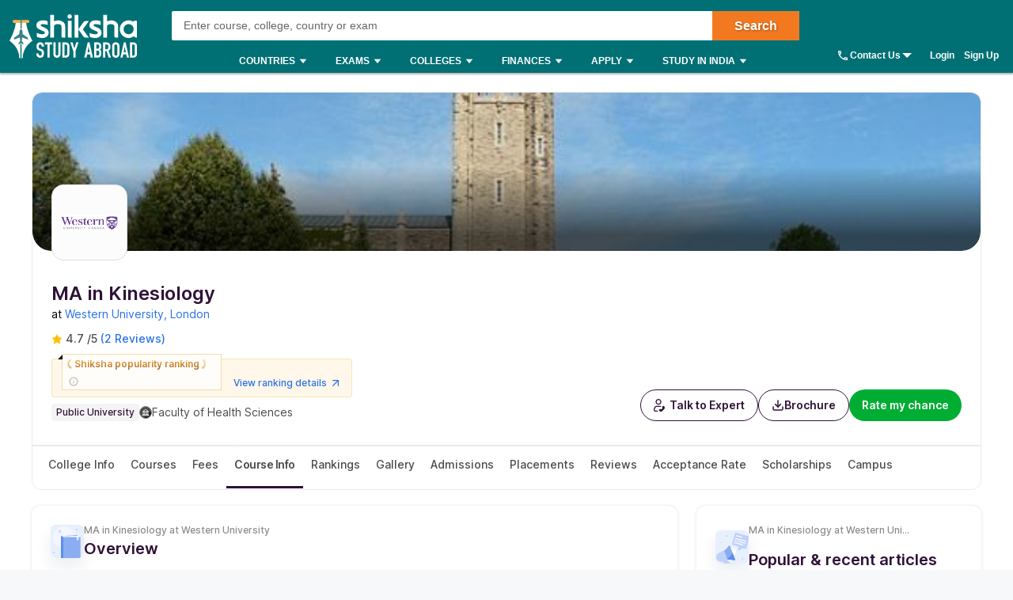

--- FILE ---
content_type: text/html; charset=utf-8
request_url: https://www.shiksha.com/studyabroad/canada/universities/western-university/ma-in-kinesiology
body_size: 104155
content:
<!Doctype html>
<html class="desktop" lang="en-in">
<head>
	<meta charset="utf-8"/>
	<meta http-equiv="X-UA-Compatible" content="IE=edge"/>
	<title id="seoTitle">MA in Kinesiology from Western University - Fees, Requirements, Ranking, Eligibility, Scholarship</title><meta name="keywords" content="Shiksha, education, colleges,universities, institutes,career, career options, career prospects,engineering, mba, medical, mbbs,study abroad, foreign education, college, university, institute,courses, coaching, technical education, higher education,forum, community, education career experts,ask experts, admissions,results, events,scholarships"/><meta id="metaDescription" name="description" content="Western University MA in Kinesiology course fees, scholarships, eligibility, application, ranking and more. Know How to get admission into Western University MA in Kinesiology program & Apply via Shiksha.com."/><link id="canonicalUrl" rel="canonical" href="https://www.shiksha.com/studyabroad/canada/universities/western-university/ma-in-kinesiology"/><meta property="og:title" content="MA in Kinesiology from Western University - Fees, Requirements, Ranking, Eligibility, Scholarship"/><meta property="og:url" content="https://www.shiksha.com/studyabroad/canada/universities/western-university/ma-in-kinesiology"/><meta property="og:image" content="https://images.shiksha.ws/public/images/shareThumbnail.jpg"/><meta property="fb:app_id" content="185428988177601"/><meta name="twitter:card" content="summary_large_image"/><meta name="twitter:site" content="@Shiksha.com"/><meta name="twitter:title" content="MA in Kinesiology from Western University - Fees, Requirements, Ranking, Eligibility, Scholarship"/><meta name="twitter:description" content="Western University MA in Kinesiology course fees, scholarships, eligibility, application, ranking and more. Know How to get admission into Western University MA in Kinesiology program & Apply via Shiksha.com."/><meta name="twitter:url" content="https://www.shiksha.com/studyabroad/canada/universities/western-university/ma-in-kinesiology"/><meta name="twitter:image" content="https://images.shiksha.ws/public/images/shareThumbnail.jpg"/>
	<meta name="copyright" content="Shiksha.com">
	<meta http-equiv="Content-Type" content="text/html; charset=utf-8" />
	<meta name="viewport" content="width=device-width, initial-scale=1, maximum-scale=1"/>
	
	<meta name="referrer" content="no-referrer-when-downgrade" />
	<link rel="preconnect" href="//js.shiksha.ws"/>
	<link rel="preconnect" href="//css.shiksha.ws"/>
	<link rel="preconnect" href="//images.shiksha.ws"/>
	<link rel="preconnect" href="//images.shiksha.com"/>
    <link rel="dns-prefetch" href="//track.shiksha.com"/>
	<link rel="dns-prefetch" href="//www.google-analytics.com"/>
	<link rel="dns-prefetch" href="//www.googletagmanager.com"/>
	<link rel="dns-prefetch" href="//www.googletagservices.com"/>
	<link rel="preconnect" href="//js.shiksha.ws" />
	<link rel="preconnect" href="//css.shiksha.ws" />
	<link rel="preconnect" href="//images.shiksha.com" />
	<link rel="preconnect" href="//www.google-analytics.com">
	<link rel="preconnect" href="//www.googletagmanager.com">
	<link rel="preconnect" href="//www.googletagservices.com">
	<link rel="preconnect" href="//www.gstatic.com">
	<!-- <link rel="preconnect" href="https://fonts.gstatic.com" crossorigin>
	<link rel="preload" href="https://fonts.gstatic.com/s/inter/v12/UcC73FwrK3iLTeHuS_fvQtMwCp50KnMa1ZL7W0Q5nw.woff2" crossorigin> -->
	
    	<link rel="shortcut icon" href="https://images.shiksha.ws/public/images/faviconSA_v2.png"/>
	
	<link rel="preload" as="image" fetchpriority="high" href="https://images.shiksha.com/mediadata/images/1534414486phpdHsnx1_g.jpg">
	<link rel="preload" as="font" type="font/woff2" fetchpriority="high" href="https://images.shiksha.ws/pwa/public/fonts/inter/inter_allweights.woff2" crossorigin>
	<link data-chunk="SAFooterChunk" rel="preload" as="style" href="https://js.shiksha.ws/pwa/public/js/SAFooterChunk.0c208050dadc61661b56.css">
<link data-chunk="desktop_footer" rel="preload" as="style" href="https://js.shiksha.ws/pwa/public/js/desktop_footer.58da39b46f13b9055cd1.css">
<link data-chunk="usefulLinks" rel="preload" as="style" href="https://js.shiksha.ws/pwa/public/js/usefulLinks.06901b4db3330354938c.css">
<link data-chunk="CommonRHSwidget" rel="preload" as="style" href="https://js.shiksha.ws/pwa/public/js/CommonRHSwidget.f7c40d35328d6baf3800.css">
<link data-chunk="GalleryV2" rel="preload" as="style" href="https://js.shiksha.ws/pwa/public/js/GalleryV2.91ecbbafa4c63d5c3c56.css">
<link data-chunk="RHSComponents" rel="preload" as="style" href="https://js.shiksha.ws/pwa/public/js/RHSComponents.156f582d1f597f802194.css">
<link data-chunk="SATupleComponents" rel="preload" as="style" href="https://js.shiksha.ws/pwa/public/js/SATupleComponents.ebe21bbbc0040e8576ec.css">
<link data-chunk="CategoryTupleV3" rel="preload" as="style" href="https://js.shiksha.ws/pwa/public/js/CategoryTupleV3.96a2aa0c2eacf0390d56.css">
<link data-chunk="SACLPWIDGETS" rel="preload" as="style" href="https://js.shiksha.ws/pwa/public/js/SACLPWIDGETS.2421bcdfeb6f9ee1ca19.css">
<link data-chunk="CarouselSlider" rel="preload" as="style" href="https://js.shiksha.ws/pwa/public/js/CarouselSlider.c92a6f1c4514e83c0582.css">
<link data-chunk="OverAllReviewCard" rel="preload" as="style" href="https://js.shiksha.ws/pwa/public/js/OverAllReviewCard.89a6c7f8121438361e36.css">
<link data-chunk="OverAllReviewCard" rel="preload" as="style" href="https://js.shiksha.ws/pwa/public/js/7021.19aa4ba1a5b8317bbe10.css">
<link data-chunk="FreeIELTSClassesWidgetWrapper" rel="preload" as="style" href="https://js.shiksha.ws/pwa/public/js/FreeIELTSClassesWidgetWrapper.b2666550c2ff073c449a.css">
<link data-chunk="SASDCLPHybridWIDGETS" rel="preload" as="style" href="https://js.shiksha.ws/pwa/public/js/SASDCLPHybridWIDGETS.af5e75f2d946a1c829b5.css">
<link data-chunk="SASDCLPWIDGETS" rel="preload" as="style" href="https://js.shiksha.ws/pwa/public/js/SASDCLPWIDGETS.457e8168dc30a9080d5c.css">
<link data-chunk="SACLPHybridWIDGETS" rel="preload" as="style" href="https://js.shiksha.ws/pwa/public/js/SACLPHybridWIDGETS.8d50e2ed7658840c8c53.css">
<link data-chunk="CoursePageV2" rel="preload" as="style" href="https://js.shiksha.ws/pwa/public/js/CoursePageV2.c341d9abfecf77938ba1.css">
<link data-chunk="CoursePageV2" rel="preload" as="style" href="https://js.shiksha.ws/pwa/public/js/29891.ba407af8f71692491f4d.css">
<link data-chunk="ListingRmcCTA" rel="preload" as="style" href="https://js.shiksha.ws/pwa/public/js/ListingRmcCTA.c2cfa127e5824f5a0be3.css">
<link data-chunk="Icons" rel="preload" as="style" href="https://js.shiksha.ws/pwa/public/js/Icons.6643f92d12375739ed62.css">
<link data-chunk="CourseListingPage" rel="preload" as="style" href="https://js.shiksha.ws/pwa/public/js/95659.9cb19ef28b2ce82c162e.css">
<link data-chunk="CourseListingPage" rel="preload" as="style" href="https://js.shiksha.ws/pwa/public/js/25381.e45db75aaab144d22119.css">
<link data-chunk="CourseListingPage" rel="preload" as="style" href="https://js.shiksha.ws/pwa/public/js/78659.a34d614adeeb334acc64.css">
<link data-chunk="CourseListingPage" rel="preload" as="style" href="https://js.shiksha.ws/pwa/public/js/62144.3a33b9a7deafb10e60a7.css">
<link data-chunk="CourseListingPage" rel="preload" as="style" href="https://js.shiksha.ws/pwa/public/js/3021.1e59ad744fcfa9ba8928.css">
<link data-chunk="CourseListingPage" rel="preload" as="style" href="https://js.shiksha.ws/pwa/public/js/38057.b21fff37cd32bba3e19e.css">
	<style type="text/css">
	  
	  /* @import "./variables.css"; */*{ margin:0; padding:0; border:0; box-sizing:border-box;}:root { font-size: 16px; /* variables for colors */ /* text colors */ /* --text-001: #2f1238; */ /* --N700: #353535; */ --text-label: #999999; /* --text-primary: #4a4a4a; */ /* --text-secondary: #202020; */ /* --text-inputLabel: #606060; */ /* --text-gray: #8a8a8a; */ --text-error: #f02849; /* --Secondary-Blue: #1e61e8; */ /* --text-primaryColor: #ffffff; */ --Blue-B100: #bacef8; /* --Blue-B200:#F3F6FF; */ /* --Green-Primary: #00ad33; */ /* --Green-Hover: #00943a; */ --text-gray002: #8993A4; /* --N200: #9F9F9F; */ /* --BG-dark: #2F1238; */ /* --N500: #606060; */ /* --N900: #2F1238; */ /* border colors */ /* --border-primary: #ececec; --border-secondary: #efefef; */ /* --N25: #F4F4F4; */ /* --Border-light:#E8E7E7; */ /* background colors */ /* --background-default: #fff; */ /* --background-primaryBtnColor: #00ad33; */ /* variables for font sizes */ /*--text-xlarge: 1.5rem; /*24px*/ /*--text-large: 1.25rem; /*20px*/ /*--text-xsmall: 0.75rem; /*12px*/ /*--text-small: 0.875rem; /*14px*/ /*--text-regular: 1rem; /*16px*/ /* variables for font weights */ /* --weight-light: 400; --weight-regular: 500; --weight-bold: 600; --weight-xbold: 700; */} #root a { text-decoration: none } /*heading css from h1-h6*/ h1,h2,h3,h4,h5, h6, .h1,.h2,.h3,.h4,.h5, .h6{color: #000;font-weight: 600;margin: 6px 0px 4px;} h1,.h1{font-size: 1.25rem;line-height: 1.625rem;} h2,.h2{font-size: 1rem;line-height: 1.375rem;} h3,.h3{font-size: 0.9375rem;line-height: 1.3125rem;} h4,.h4{font-size: 0.875rem;line-height: 1.3125rem;} h5,.h5{font-size: 0.8125rem;line-height: 1.1875rem;;} h6,.h6{font-size: 0.75rem;line-height: 1.125rem;} /* h1-h6 ends */ /* paragraphs typography text css */ .lead1{font-size: 0.75rem;line-height: 1.125rem;} em{font-style: normal;} strike, del {text-decoration: line-through;} u{text-decoration: underline;} strong{font-weight: 600;} .text-center{text-align: center;} /* .font-italic{font-style: italic;} .text-left {text-align: left;} .text-right {text-align: right;} .text-truncate {overflow: hidden;text-overflow: ellipsis;white-space: nowrap;} .text-lowercase {text-transform: lowercase;} .text-uppercase {text-transform: uppercase;} .text-capitalize {text-transform: capitalize;} */ /*ends*/ /*highlight background colors*/ /* .mark, mark {padding: .2rem;background-color: #FBEEB2;} */ .anchor-link{color: #008489;cursor: pointer;font-weight: 400;} /*ends*/ /*table typography*/ table, .table{display: table;border-collapse: collapse;width: 100%;border-radius: 2px;} table tr th{text-align: center;background-color: #003D5C;color: #fff;font-size: 0.9375rem;font-weight: 600;padding: 4px 8px 6px;line-height: 1.3125rem;border: 1px solid #003D5C;} table tr td{color: #000;text-align: left;background-color: #fff;border: 1px solid #003D5C;font-size: 0.875rem;padding: 6px 8px;line-height: 1.3125rem;} /*ends*/ /**cards css**/ .v2-card{padding: 12px;color: #fff;box-shadow: 0 2px 2px 0 rgba(0,0,0,0.16), 0 0 0 1px rgba(0,0,0,0.08);margin-bottom: 12px;} /*ends*/ /*list css*/ .list-unstyled{padding-left: 0;list-style: none;margin: 0px 0px 16px;} .list-circle{list-style: circle;}/*ends*/ /*CTA css*/ [type=button]:not(:disabled), [type=reset]:not(:disabled), [type=submit]:not(:disabled), button:not(:disabled) { cursor: pointer; } button, html [type=button], [type=reset], [type=submit] {-webkit-appearance: button;} .button{display:inline-block;cursor: pointer;font-weight:600;text-align:center;vertical-align:middle;-webkit-user-select:none;-moz-user-select:none;-ms-user-select:none;user-select:none;background-color:transparent;border:1px solid transparent;padding: 0px 10px;font-size:0.875rem;height: 34px;line-height: 32px;border-radius:2px;outline: none;white-space: nowrap;min-width: 90px;text-transform: capitalize;}	.button--orange{background-color: #F37921;border-color: #F37921;color: #fff;}	.button--blue{background-color: #1E90FF;border-color: #1E90FF;color: #fff;}	.button--teal{background-color: #008489;border-color: #008489;color: #fff;}	.button--purple{background-color: #663399;border-color: #663399;color: #fff;}	.button--crimson{background-color: #DC143C;border-color: #DC143C;color: #fff;}	.button--yellow{background-color: #FCC500;border-color: #FCC500;color: #000;} .button--green{background-color: #008a3b;border-color: #008a3b;color: #fff;}	.button--secondary{background-color: transparent;border: 1px solid #008489;color: #008489;}	.button--darkBlue, a.button--darkBlue{background-color: #0034A2;border: 1px solid #0034A2;color: #fff}	a.button--orange, a.button--blue{color: #fff !important;}	.button[disabled], .button.ebDisabled, .button.eaply-disabled, a.button.gfeedisabled{background-color: #D6D7D7;color: #666;pointer-events: none;border: 1px solid #D6D7D7;cursor: default;} /*ends*/ /*keyframes css*/ /* @keyframes primary-indeterminate-translate { 0%{-webkit-transform:translateX(-145.166611%);transform:translateX(-145.166611%)} 20%{-webkit-animation-timing-function:cubic-bezier(.5,0,.701732,.495819);animation-timing-function:cubic-bezier(.5,0,.701732,.495819);-webkit-transform:translateX(-145.166611%);transform:translateX(-145.166611%)} 59.15%{-webkit-animation-timing-function:cubic-bezier(.302435,.381352,.55,.956352);animation-timing-function:cubic-bezier(.302435,.381352,.55,.956352);-webkit-transform:translateX(-61.495191%);transform:translateX(-61.495191%)} to{-webkit-transform:translateX(55.444446%);transform:translateX(55.444446%)}	}	@keyframes primary-indeterminate-scale { 0%{-webkit-transform:scaleX(.08);transform:scaleX(.08)} 36.65%{-webkit-animation-timing-function:cubic-bezier(.334731,.124820,.785844,1);animation-timing-function:cubic-bezier(.334731,.124820,.785844,1);-webkit-transform:scaleX(.08);transform:scaleX(.08)} 69.15%{-webkit-animation-timing-function:cubic-bezier(.06,.11,.6,1);animation-timing-function:cubic-bezier(.06,.11,.6,1);-webkit-transform:scaleX(.661479);transform:scaleX(.661479)} to{-webkit-transform:scaleX(.08);transform:scaleX(.08)}	} */ /*ends*/ /*responsive content loader*/ .loader-ContDiv{margin-bottom: 12px;}.salry_dtlsblock .loader-ContDiv{padding-bottom: 12px;}#pageLoader{min-height: 800px;}.pageLoader2{height:4px;background:#dcdcdc;position:absolute;right:0;bottom:0;width:300px;top:0;left:0;margin:auto;border-radius:8px;z-index:5}/* .pageLoaderWrapper2{height:100%;display:flex;align-items:center;justify-content:center}.loaderv1_wrapper{overflow:hidden;position:relative;-webkit-transform:translateZ(0);transform:translateZ(0);-webkit-transition:opacity 250ms linear;transition:opacity 250ms linear;width:100%;opacity:1;height:4px}.loaderv1_wrapper-col{-webkit-animation:primary-indeterminate-translate 2s infinite linear;animation:primary-indeterminate-translate 2s infinite linear;-webkit-transition:none;transition:none;-webkit-transform:scaleX(0);transform:scaleX(0);box-sizing:inherit;height:100%;position:absolute;-webkit-transform-origin:top left;transform-origin:top left;width:100%}.inner_loaderv1{height:100%;position:absolute;width:100%;background:linear-gradient(90deg,#69EACB 0%,#22DDFE 19%,#6654F1 58%,#69EACB 100%);display:inline-block;-webkit-animation:primary-indeterminate-scale 2s infinite linear;animation:primary-indeterminate-scale 2s infinite linear} */._globalLoader {width: 300px;height: 4px;border-radius:4px;background: linear-gradient(90deg,#69EACB 5%,#22DDFE 10%,#6654F1 50%,#69EACB 100%) left -50px top 0/100px 20px no-repeat #d2d2d2; animation: _globalLoaderAnimation 1s infinite linear;}@keyframes _globalLoaderAnimation {100% {background-position: right -50px top 0}}/*ends*//*cta download broucher css with icon*/ a[cta-type='download_brochure'], button[cta-type='download_brochure']{position:relative;} a[cta-type='download_brochure'] i:before, button[cta-type='download_brochure'] i:before{background:url(https://images.shiksha.ws/pwa/public/images/pwa-header-mobile-v5.svg) no-repeat;background-position:-10px -61px;position:relative;width:28px;height:33px;top: -6px;margin-right: 5px;display: inline-flex;align-items: center;content: ''} a[cta-type='download_brochure'] span, button[cta-type='download_brochure'] span{display: inline-block;vertical-align: middle;position: relative;} a[cta-type='download_brochure'].ebDisabled i, button[cta-type='download_brochure'].ebDisabled i{display: none} button[cta-type='download_brochure'].ebDisabled span:before{width:0px;height:0px;} button[cta-type='download_brochure'].ebDisabled span{padding-left: 0px;}.vwd-clgInfo a[cta-type='download_brochure'] span, button[cta-type='download_brochure'] span{display: inline-block !important;margin-top: -25px;} a.blackLink{color:#000;} a.purpleLink{color:#2F1238;}/*end*//*global elipsis class*/.ellipsis{display: block;white-space: nowrap;overflow: hidden;text-overflow: ellipsis;}.fltlft{float:left}.fltryt{float:right}.clr:after,.clearFix:after{content:"";display:block;clear:both}/*end*/.arrow.rvrse:after { transform: rotate(45deg);margin-left: 9px;top: -2px;}.blackBox{position:relative}.fixedLeft{position:fixed;left:20px;bottom:110px;z-index: 9999;}.cross{background:#fff;color:#000;position:absolute;right:-12px;top:2px;box-shadow:0px 1px 10px 0 rgba(0,0,0,0.7);border-radius:50%;height:20px;height:28px;width:28px;text-align:center;line-height:30px;font-weight:600;font-size: 18px;cursor: pointer;}.textBox{background:#000;color:#fff;position:relative;border-radius:50%;padding:10px;width:110px;height:110px;text-align:center;box-shadow: 0px 1px 23px 0px rgba(0,0,0,0.5)}.textBox:before,.textBox:after{content:"";display:inline-block;width:30px;height:2px;background:#fff;position:absolute;text-align:center;left:50%;transform:translateX(-50%)}.textBox:before{top:15px}.textBox:after{bottom:15px}.textBox .arrow.right{margin-left: -2px;}i.right.arrow:after{margin: 0}.textBox .link {font-size: 12px;color:#0efbf3;}.textBox p{line-height: 14px;margin-top: 15px;}.inl-blk{display: inline-block;}.dropdown-primary:after, .clp .trnBtn:after, ul.seat-accrdn li a:after, ul.seat-accrdn li.open a:after, .naukri-img, .open-tick{background: url(https://images.shiksha.ws/pwa/public/images/pwa-header-mobile-v5.svg) no-repeat;}.loader-line.shimmer { color: transparent; background: #e9e9e9; background-image: linear-gradient(to right, #e9e9e9 0%, #d8d8d8 20%, #e9e9e9 40%, #e9e9e9 100%); background-repeat: no-repeat; background-size: 800px 104px; display: inline-block; position: relative; -webkit-animation-duration: 1s; -webkit-animation-fill-mode: forwards; -webkit-animation-iteration-count: infinite; -webkit-animation-name: placeholderShimmer; -webkit-animation-timing-function: linear;}.black-screen { position: fixed; left: 0px; top: 0px; width: 100%; height: 100%; right: 0px; bottom: 0px; background: rgba(0, 0, 0, 0.4); opacity: initial; z-index: 11111;}.arrow:after{ content:""; display:inline-block; width:6px; height:6px; border-bottom:2px solid #008489; border-right:2px solid #008489; margin:0 0 2px 9px; transform:rotate(-45deg)}.arrow.up:after { transform: rotate(-135deg); margin: 0px 0px -1px 5px;}.arrow.down:after { transform: rotate(45deg); margin: 0px 0px 2px 5px;}@-webkit-keyframes placeholderShimmer { 0% { background-position:-468px 0 } 100% { background-position:468px 0 }}.MSPGrid.D3.margin-dfp { grid-row-gap: 4px;}.MSPGrid{ display: grid; grid-template-columns: minmax(auto, 16.66%)minmax(auto, 16.66%)minmax(auto, 16.66%)minmax(auto, 16.66%)minmax(auto, 16.66%)minmax(auto, 16.66%); grid-column-gap: 12px; grid-row-gap: 16px; margin-bottom: 16px;}.MSPGrid.D6{ grid-template-columns: auto auto auto auto auto auto;}.MSPGrid.D5{ grid-template-columns: auto auto auto auto auto;}.MSPGrid.D4{ grid-template-columns: auto auto auto auto;}.MSPGrid.D3{ grid-template-columns: minmax(auto, 33%) minmax(auto,33%) minmax(auto,33%);}.MSPGrid.D2{ grid-template-columns: auto auto;}.MSPGrid > *{ width: 100%; margin: 0px;}.clamp2 { display: -webkit-box; -webkit-line-clamp: 2; -webkit-box-orient: vertical; overflow: hidden;}.clamp1 { display: -webkit-box; -webkit-line-clamp: 1; -webkit-box-orient: vertical; overflow: hidden;}.clamp3 { display: -webkit-box; -webkit-line-clamp: 3; -webkit-box-orient: vertical; overflow: hidden;}@media screen and (min-width:320px) and (max-width: 767px){ .MSPGrid{grid-template-columns: auto auto auto;} .MSPGrid.M4{ grid-template-columns: auto auto auto auto; } .MSPGrid.M3{ grid-template-columns: auto auto auto; } .MSPGrid.M2{ grid-template-columns: 1fr 1fr; } .MSPGrid.M1{ grid-template-columns: auto; }}@media only screen and (min-width: 1024px){ .v2-card{padding: 16px;margin-bottom: 16px;} .button--orange:hover{background-color: #DB6D1D;}	.button--blue:hover{background-color: #1C83E7;}	.button--teal:hover{background-color: #00777b;}	.button--purple:hover{background-color: #52287D;}	.button--crimson:hover{background-color: #CB0B32;}	.button--yellow:hover{background-color: #F1BE0B;}	.button--secondary:hover{background-color: #f0f6ff;}	.button--darkBlue:hover, a.button--darkBlue:hover{background-color: #285CCB;border: 1px solid #285CCB} a[cta-type='download_brochure'] span:before, button[cta-type='download_brochure'] span:before{background:url(https://images.shiksha.ws/pwa/public/images/pwa-header-mobile-v5.svg) no-repeat;background-position:-10px -61px;content:'';position:absolute;width:28px;height:33px;display:inline-block;left:0;margin-right: 5px;top: -1px} a[cta-type='download_brochure'] span, button[cta-type='download_brochure'] span{padding-left: 32px;} .vwd-clgInfo a[cta-type='download_brochure'] span, button[cta-type='download_brochure'] span{margin-top: 0;}}.ripple-container {position: absolute;left: 0;top: 0;height: 0;width: 0;pointer-events: none;overflow: hidden;}.ripple-effectv11 { background-color: rgba(0, 0, 0, 0.3); width: 100%; height: 100%; border-radius: 100%; position: absolute; -webkit-animation-name: ripple; animation-name: ripple; -webkit-animation-iteration-count: 1; animation-iteration-count: 1; -webkit-animation-duration: 1.2s; animation-duration: 1.2s; -webkit-transform: translateX(-50%) translateY(-50%); transform: translateX(-50%) translateY(-50%);}@-webkit-keyframes ripple { from { width: 0; height: 0; opacity: 1; } to { width: 500px; height: 500px; opacity: 0; }}@keyframes ripple { from { width: 0; height: 0; opacity: 1; } to { width: 500px; height: 500px; opacity: 0; }}._hide{display: none !important;}span.shortlistStar.course--shrtlst i.pwa-shrtlst-ico ,i.right--arrow { display: block; background: url(https://images.shiksha.ws/pwa/public/images/pwa-header-mobile-v6.svg) no-repeat; background-position: -388px -68px; width: 20px; height: 20px;}.shortlistStar { display: inline-flex !important; justify-content: center; border: 1px solid #d1d1d1; background: #fff; align-items: center; text-align: center; height: 32px; width: 32px; min-width: 32px; max-width: 32px; padding: 0px 6px; cursor: pointer; border-radius: 50px !important; margin-right: 7px;}.shortlistStar > .pwa-shrtlst-ico.active { background-position: -368px -68px !important;}.cat-menu a.cat-head[href*="/career-aptitude-test"]:after,a.flasyNew:after, .right-menu span#bellIcon:after { content: "New"; color: #fff; background: rgba(255, 39, 20, 0.9); padding: 1px 4px; border-radius: 2px; font-size: 9px; line-height: 12px; position: relative; top: -6px; margin-left: 2px; white-space: nowrap;}.right-menu span#bellIcon{overflow: visible;}.right-menu span#bellIcon:after{ top: -10px; right: -5px;}li.g_lev1 > a[lang="Shiksha Online"] .spaceWrpr:before { content: ""; display: inline-block; width: 0px; height: 0px; border: 6px solid #137076; position: absolute; right: -6px; top: -2px; transform: rotate(45deg); z-index: 1;}li.g_lev1 > a[lang="Shiksha Online"] .spaceWrpr:after { font-style: normal; background: #2F80ED; padding: 4px 16px 3px 6px; border-radius: 2px; color: #fff; font-size: 10px; text-transform: uppercase; font-weight: 600; line-height: 10px; position: relative; overflow: hidden; top: -10px; margin-left: -20px; content: "New";}.flx-box{ display: flex;}.flx-box-sb{ display: flex; justify-content: space-between;}.iflx-box{ display: inline-flex;}.cA{ justify-content: center;}.mA{ align-items: center;}.bA{align-items: baseline;}.disable-scroll { overflow: hidden; position: fixed; left: 0; right: 0;}.move_layer{ z-index: 10001;}.anchorArrow{ background: url(https://images.shiksha.ws/pwa/public/images/ULP_Sprite.9e0bc1fb.svg) -64px -47px no-repeat; width: 16px; height: 14px; display: inline-block; position: relative; top: 0px; left: 2px; vertical-align: middle; cursor: pointer; color: #1048c3;}/*footer common part*/.footSiteUtils.flx-box { color: #fff;}label.utilHead { display: block; font-size: 14px; font-weight: 600;}.futCol { display: inline-flex; flex-direction: column; align-items: flex-start; width: 20%; justify-content: flex-end; line-height: 16px;}i.futLogo { /* background: url(/pwa/public/images/futSprite.svg); */ background: url(https://images.shiksha.ws/pwa/public/images/nGNB.svg); display: inline-block; width: 171px; height: 58px; background-position: -7px -77px;}i.futLogo.abroad { background-position: -7px -0px; height: 64px;}.touchBox { background: rgba(255,255,255,0.2); border-radius: 50px; padding: 12px; display: inline-flex; margin-top: 9px; font-size: 12px; align-items: center;}.touchBox:hover { background: rgba(255,255,255,0.4);}.footSiteUtils.flx-box { padding-top: 40px;}.touchBox a { color: #fff; line-height: 12px;}i.futIcnMail, i.futIcnWrite,i.futIcnWhatsapp { background: url(https://images.shiksha.ws/pwa/public/images/nGNB.svg); display: inline-block; width: 12px; height: 12px; margin-right: 4px;}i.futIcnMail{ background-position: -204px -102px;}i.futIcnWrite { background-position: -204px -102px;}i.futIcnWhatsapp { background-position: -224px -102px;}i.futNaukriLOgo { /* background: url(/pwa/public/images/futSprite.svg); */ background: url(https://images.shiksha.ws/pwa/public/images/nGNB.svg); display: inline-block; width: 104px; height: 14px; background-position: -182px -124px; margin: 0px 3px 0px 2px;}.i-flx-box.naukBox { font-size: 12px; line-height: 12px;}i.FutgoToTop { /* background: url(/pwa/public/images/futSprite.svg); */ background: url(https://images.shiksha.ws/pwa/public/images/nGNB.svg); display: none; width: 46px; height: 48px; background-position: -275px -7px;position: fixed; bottom: 85px; right: 50px;}a.futSocialA { margin-top: 16px; width: 26px; height: 24px; margin-right: 6px; display: inline-block; /* background: url(/pwa/public/images/futSprite.svg); */ background: url(https://images.shiksha.ws/pwa/public/images/nGNB.svg);}.futSocial{ line-height: 16px;}.futLogoBox { display: inline-flex;}a.futSocialA.fb { background-position: -182px -15px;}a.futSocialA.Youtube { background-position: -211px -15px;}a.futSocialA.twit { background-position: -240px -15px;}a.futSocialA.insta { background: none; margin-right: 8px;}a.futSocialA.fb:hover { background-position: -182px -45px;}a.futSocialA.Youtube:hover { background-position: -211px -45px;}a.futSocialA.twit:hover { background-position: -240px -45px;} .Footer_InstagramIcon {background: url(https://images.shiksha.ws/pwa/public/images/instagram.svg) no-repeat;display: inline-block;width: 26px;height: 28px;background-position: 0 0;position: relative;top: 4px;margin-left: 3px;}.Footer_InstagramIcon:hover { background: url(https://images.shiksha.ws/pwa/public/images/instagram_hover.svg) no-repeat;}.n-footer4 { padding: 12px 0px; background-color: #121212;}ul.legalLinkList li { white-space: nowrap; font-size: 12px;}ul.legalLinkList a { color: #a6a6a6;}ul.legalLinkList a:hover{ color: #fff;}ul.legalLinkList li:after { display: inline-block; width: 4px; height: 4px; background: #666; border-radius: 100%; content: ""; margin-left: 5px; margin-right: 5px;}ul.legalLinkList li:last-child:after { content: none;}.n-tradeMarkFotr p{	font-size:12px;	color:#a6a6a6;	display:block;	font-weight:400}@media screen and (min-width:320px) and (max-width:767px) { .footSiteUtils.flx-box { flex-wrap: wrap; padding: 16px; background: #2A2A2A; } .futCol { width: auto; padding: 20px 0px; margin-right: 12px; } .futCol:first-child,.futCol:last-child { width: 100%; padding: 0; } div.airclogo{ /* background: url(https://images.shiksha.ws/pwa/public/images/AIRC-Logo.png) no-repeat 0 0; */ display: inline-block; width: 64px; height: 64px; background-position: center center; } .AircLogo_Div{ width:130px; text-align: center; } p.textPosition{ text-align: center; /* width: 64px; */ margin-top: 3px; font-size:12px; } .futCol.flx-box_airc{ flex-direction: row; align-items: flex-start; justify-content: space-between; margin-right:0; } div.AircLogo_Div p a{ color: white; } .container.flx-box-sb { flex-direction: column; } .n-footer4 { padding: 12px; } .scroll-state { padding-bottom: 58px; } ul.legalLinkList.flx-box { flex-wrap: wrap; margin-bottom: 12px; } /* .virtual_webinarDiv a{display: inline-block;width:125px;} */}a.back-toTop{display:flex;flex-direction: column;height: 36px; align-items:center;justify-content: center; background:#2a2a2a;cursor:pointer;position: relative;color:#fff}a.back-toTop:after{content:'Top of Page';display:inline-block;text-transform: uppercase;font-size: 12px;font-weight: 600;}a.back-toTop:before{content:'';display:inline-block;width:0px;height:0px;border:4px solid transparent;border-color: transparent transparent #fff;}.overlay-bg{ background: rgba(32, 32, 32, 0.7);}.pt-20{ padding-top: 20px; }.p-15{ padding: 15px;}/*for chatbot registration*/.mmpWraper{background: rgba(0,0,0,0.3);}/* .virtual_webinarDiv{	position:sticky;	top:0;	background-color: #f37316;	color:#fff;	z-index: 999;	padding:10px;	text-align: center; font-weight: 600; font-size: 14px; line-height: 18px;}.virtual_webinarDiv a{	color: #fff;	background: #1048c3;	display: inline-block;	padding: 2px 4px;} */
	  html{	-webkit-font-smoothing:antialiased;	-moz-osx-font-smoothing:grayscale;	font-family:Arial,sans-serif;}body{	font-size: 0.875rem;	line-height: 1.3125rem;	background: rgba(241,242,244,.51);	overflow-y: scroll;}.pwa_pagecontent {padding: 16px 0 0;}/*frame styling changed UI-216*/.pwa_container{	width:1170px;	margin:0 auto}.pwa_container.ctp_v2_container {	width:1250px;	margin:0 auto;	display: flex;	flex-direction: column;	justify-content: center;}.pwa_container:after{	content:"";	display:block;	clear:both}.pwa-columns-wrapper {	display: flex;}.pwa_leftCol{	width:70%;	float:left;	padding-right:10px}.pwa_rightCol{	width:30%;	float:right;	padding-left:10px}.pwa_pagecontent section, .ilup.courseChildPage.pwa_admission .pwa_pagecontent .ilp section {margin-bottom: 16px;box-shadow: 0 2px 2px 0 rgba(0, 0, 0, 0.16), 0 0 0 1px rgba(0, 0, 0, 0.08);background: #fff;}.pwa_pagecontent ._container {position: relative;font-size: 0.875rem;color: #000;padding: 0;}.pwa_pagecontent ._subcontainer, ._subcontainer { padding: 12px 16px;}.ilup.courseChildPage.pwa_admission .pwa_pagecontent section{margin-bottom: 16px;box-shadow: none;background-color: transparent;}.sectionalWrapperClass { padding: 24px;}.block{display: block;}.inline{display:inline;}.inline-block{display: inline-block;}.relative{position: relative;}.absolute{position: absolute;}.static{position: static;}/* whatsapp icon css */a.whatsappIconD {	display: inline-flex;	width: auto;	padding: 0;	font-size: 12px;	justify-content: center;	align-items: center;	line-height: 1.2;	float: right;	/* margin: -8px 12px 0 0; */}.gnb-container a.whatsappIconD {	display: none;}a.whatsappIconD svg {	min-width: 24px;	max-width: 24px;	max-height: 24px;}a.whatsappIconD span {	display: block;}a.whatsappIconD strong {	font-weight: 600;}/* whatsapp icon css ends here */.n-headerP *,footer *{	-webkit-box-sizing:border-box;	-moz-box-sizing:border-box;	box-sizing:border-box}.n-headerP ol,ul,footer ol,footer ul{	list-style:none}.n-headerP input:focus{	outline:0}.n-headerP a,.n-headerP a:hover,footer a,footer a:hover{	outline:0;	text-decoration:none}article,aside,footer,header,hgroup,main,nav,section{	display:block}strong{	font-weight:600}a{	color: #008489; text-decoration: none;}a[data-link]{	cursor: pointer;}.rowL{	margin-left:-20px;	margin-right:0}.rowR{	margin-left:0;	margin-right:-20px}.row:after,.row:before{	content:"";	clear:both;	display:table}.container{	padding-right:16px;	padding-left:16px;	margin-right:auto;	margin-left:auto;	-webkit-box-sizing:border-box;	-moz-box-sizing:border-box;	box-sizing:border-box}@media(min-width: 768px) {	.container	{ width:750px	}}@media(min-width: 992px) {	.container	{ width:928px	}}@media(min-width: 1200px) {	.container	{ width:928px	}}/*Global Pwa Icon*/.pwaIcon{background:url(https://images.shiksha.ws/pwa/public/images/pwa-header-mobile-v5.svg) no-repeat}/*breadcrumbs home css*/.pwa_breadcumbs .pwaIcon,.breadcrumb_v1 .pwaIcon{display: inline-block;width: 18px;height: 16px;}.pwa_breadcumbs .homeType1,.breadcrumb_v1 .homeType1{background-position: -397px -27px;}.pwa_breadcumbs .homeType2,.breadcrumb_v1 .homeType2{background-position: -377px -27px}#wrapperMainForCompleteShiksha{	min-width:1250px;	overflow-x:auto}#wrapperMainForCompleteShiksha.onlineForm{	overflow-x:hidden!important}.n-row{	margin-right:-16px;	margin-left:-16px}.col-xs-1,.col-sm-1,.col-md-1,.col-lg-1,.col-xs-2,.col-sm-2,.col-md-2,.col-lg-2,.col-xs-3,.col-sm-3,.col-md-3,.col-lg-3,.col-xs-4,.col-sm-4,.col-md-4,.col-lg-4,.col-xs-5,.col-sm-5,.col-md-5,.col-lg-5,.col-xs-6,.col-sm-6,.col-md-6,.col-lg-6,.col-xs-7,.col-sm-7,.col-md-7,.col-lg-7,.col-xs-8,.col-sm-8,.col-md-8,.col-lg-8,.col-xs-9,.col-sm-9,.col-md-9,.col-lg-9,.col-xs-10,.col-sm-10,.col-md-10,.col-lg-10,.col-xs-11,.col-sm-11,.col-md-11,.col-lg-11,.col-xs-12,.col-sm-12,.col-md-12,.col-lg-12{	position:relative;	min-height:1px;	padding-right:16px;	padding-left:16px;	-webkit-box-sizing:border-box;	-moz-box-sizing:border-box;	box-sizing:border-box}.col-xs-1,.col-xs-2,.col-xs-3,.col-xs-4,.col-xs-5,.col-xs-6,.col-xs-7,.col-xs-8,.col-xs-9,.col-xs-10,.col-xs-11,.col-xs-12{	float:left}.col-lg-1,.col-lg-2,.col-lg-3,.col-lg-4,.col-lg-5,.col-lg-6,.col-lg-7,.col-lg-8,.col-lg-9,.col-lg-10,.col-lg-11,.col-lg-12{	float:left}.col-lg-12{	width:100%}.col-lg-11{	width:91.66666667%}.col-lg-10{	width:83.33333333%}.col-lg-9{	width:75%}.col-lg-8{	width:66.66666667%}.col-lg-7{	width:58.33333333%}.col-lg-6{	width:50%}.col-lg-5{	width:41.66666667%}.col-lg-4{	width:33.33333333%}.col-lg-3{	width:25%}.col-lg-2{	width:16.66666667%}.col-lg-1{	width:8.33333333%}.fLeft{	float:left}.fRight{	float:right}.clr{	clear:both;	display:block;	height:0;	width:100%;	margin: 0;}.wrapper{	max-width:928px;	width:100%;	margin:auto;	background:#fff;	border-left:1px solid #efefef;	border-right:1px solid #efefef}/* .h1{	color:#404041;	font-size:24px;	font-weight:600}.h2{	color:#404041;	font-size:19px;	font-weight:600}.h3{	color:#6d6e70;	font-size:19px;	font-weight:600} */.p1{	color:#404041;	font-size:14px;	font-weight:100}.p2{	color:#808184;	font-size:14px;	font-weight:400}.p3{	color:#404041;	font-size:14px;	font-weight:700}.p4{	color:#808184;	font-size:12px;	font-weight:400}.a1{	color:#231f20;	font-size:14px;	font-weight:400}.a2{	color:#05828d;	font-size:14px;	font-weight:400}.a3{	color:#808184;	font-size:14px;	font-weight:400}.icons{	background-image:url(https://images.shiksha.ws/pwa/public/images/desktop/shiksha-icons-sprite-6.png);	background-repeat:no-repeat;	display:inline-block}.ic_social-share { background-position: -447px 0px; height: 24px; width: 24px;}.ic_down{	width:9px;	height:5px;	background-position:0 0}.ic_student{	width:16px;	height:17px;	background-position:-231px 0}.ic_shorlist{	width:14px;	height:13px;	background-position:0 -21px}.ic_shorlisted{	width:14px;	height:13px;	background-position:0 -39px}.ic_broucher{	width:9px;	height:12px;	background-position:-19px -20px}.ic_checkdisable1{	width:12px;	height:12px;	background-position:-39px -22px}.ic_checkenable1{	width:12px;	height:12px;	background-position:-55px -22px}.ic_radiodisable1{	width:12px;	height:12px;	background-position:-251px 0}.ic_radioenable1{	width:12px;	height:12px;	background-position:-266px 0}.ic_right{	height:9px;	width:5px;	background-position:-2px -9px}.ic_left-gry{	height:9px;	width:5px;	background-position:-81px -21px}.ic_right-gry{	height:9px;	width:5px;	background-position:-71px -21px}.ic_fac_library{	height:15px;	width:17px;	background-position:-14px 0}.ic_fac_wifi{	height:15px;	width:20px;	background-position:-38px 0}.ic_fac_lab{	height:15px;	width:13px;	background-position:-63px 0}.ic_fac_room{	height:15px;	width:23px;	background-position:-82px 0}.ic_fac_food{	height:15px;	width:13px;	background-position:-112px 0}.ic_fac_medical{	height:15px;	width:17px;	background-position:-132px 0}.ic_fac_play{	height:15px;	width:16px;	background-position:-155px 0}.ic_fac_gym{	height:14px;	width:25px;	background-position:-177px 0}.ic_fac_transport{	height:15px;	width:18px;	background-position:-206px 0}.ic_logo{	height:58px;	width:140px;	background-position:-253px -55px;	position:static;	/* bottom:0;	left:36px */}.ic_logo_prefix{	width:30px;	height: 58px;	background-position:-221px -55px;	display:inline-block;	position:static;	opacity:1;}.centerWrap { position: relative; width: 100%; max-width: 844px;}.ic_logo2{	height:30px;	width:118px;	background-position:-33px -140px}.ic_search_gry{	height:17px;	width:17px;	background-position:-103px -43px}.ic_search_whte{	height:17px;	width:17px;	background-position:-126px -43px}.ic_head_shorlist{	height:25px;	width:27px;	background-position:-36px -44px}.ic_head_shorlisted{	height:25px;	width:27px;	background-position:-70px -44px}.ic_head_shorlist1x{	height:19px;	width:21px;	background-position:-246px -23px;	position:absolute;	left:-4px;	top:-4px}.ic_head_shorlisted1x{	height:16px;	width:18px;	background-position:-270px -25px;	position:absolute;	left:-3px;	top:-2px}.ic_dropdownsumo{	height:6px;	width:14px;	background-position:-320px -30px}.ic_search2x{	height:22px;	width:23px;	background-position:-153px -43px}.ic_close1{	height:20px;	width:20px;	background-position:-333px -23px}.ic_featdTxt{	height:59px;	width:12px;	background-position:-1px -263px}.ic_sldr_nxt{	width:6px;	height:8px;	background-position:-293px 0}.ic_sldr_prv{	width:6px;	height:8px;	background-position:-284px 0}.ic_profilepage{	height:16px;	width:16px;	background-position:-304px 0}.ic_fb{	height:32px;	width:32px;	background-position:0 -187px}.ic_fb2{	height:32px;	width:32px;	background-position:0 -219px}.ic_tw{	height:32px;	width:32px;	background-position:-39px -187px}.ic_tw2{	height:32px;	width:32px;	background-position:-39px -219px}.ic_gp{	height:32px;	width:32px;	background-position:-78px -187px}.ic_gp2{	height:32px;	width:32px;	background-position:-78px -219px}.n-lognSgnBx > span.share-shiksha { padding: 0px 12px 0px 0px; margin-top: -4px;}.share-shiksha > a{	display: block;	cursor: pointer;}.btn_orangeT1{	font-weight:700;	font-size:14px;	color:#fff!important;	background-color:#fbb54e;	cursor:pointer;	padding:6px 15px;	display:inline-block;	border:0}.btn_orangeT1:hover{	text-decoration:none;	color:#fff;	background-color:rgba(251,181,78,0.75)} i.rpnewTag { font-style: normal; background: #2F80ED; padding: 4px 16px 3px 6px; border-radius: 2px; color: #fff; font-size: 10px; text-transform: uppercase; font-weight: 600; line-height: 10px; position: relative; overflow: hidden; margin-left: 16px; } i.rpnewTag:after {content: "";display: inline-block;width: 0px;height: 0px;border: 6px solid #fff;position: absolute;right: -6px;top: 3px;transform: rotate(45deg);} .flx-box { display: flex; } .mA { align-items: center; } .rightPannelY21 { position: absolute; width: 80%; max-width: 420px; height: 100%; right: 0px; background: #fff; } .rpY21Head { height: 100px; position: relative; background: #007075; color: #fff; } strong.rpY21UserName { font-size: 16px; line-height: 18px; } .rpY21ImgBox { margin-right: 8px; border-radius: 50%; overflow: hidden; } .rpY21HeadPPBox { height: 100%; padding: 16px; } span.rpY21Logout { font-size: 14px; line-height: 16px; position: absolute; bottom: 16px; right: 16px; cursor: pointer; } ul.rpY21LinkList { list-style: none; } a.rpY21MLink { display: block; cursor: pointer; padding: 16px; border-bottom: 1px solid #d2d2d2; font-size: 14px; line-height: 16px; }@-moz-keyframes three-quarters-loader {	100%	{ -moz-transformtransform-moz-transform:rotate(0) rotate(0) rotate(360deg); transform:rotate(360deg)	}}@-webkit-keyframes three-quarters-loader {	100%	{ -webkit-transformtransform-webkit-transform:rotate(0) rotate(0) rotate(360deg); transform:rotate(360deg)	}}@keyframes three-quarters-loader {	100%	{ -moz-transform-ms-transform-webkit-transformtransform-moz-transform:rotate(0) rotate(0) rotate(0) rotate(0) rotate(360deg); -ms-transform:rotate(360deg); -webkit-transform:rotate(360deg); transform:rotate(360deg)	}}.three-quarters-loader:not(:required){	border:4px solid #fff;	border-right-color:transparent;	border-radius:24px;	box-sizing:border-box;	display:inline-block;	position:relative;	overflow:hidden;	text-indent:-9999px;	width:48px;	height:48px;	position:fixed;	left:50%;	top:40%;	margin-left:-24px;	margin-top:-24px;	-moz-animation:three-quarters-loader 800ms infinite linear;	-webkit-animation:three-quarters-loader 800ms infinite linear;	animation:three-quarters-loader 800ms infinite linear}.loader-Small:not(:required){	border:2px solid #fff;	border-right-color:transparent;	border-radius:24px;	box-sizing:border-box;	display:inline-block;	overflow:hidden;	text-indent:-9999px;	-moz-animation:three-quarters-loader 800ms infinite linear;	-webkit-animation:three-quarters-loader 800ms infinite linear;	animation:three-quarters-loader 800ms infinite linear;	width:24px;	height:24px;	position:absolute;	left:50%;	top:50%;	margin-left:-12px;	margin-top:-12px}.head-advrtsmnt{	background-color:#d0d2d3}.head-advrtsmnt .advrtsmntBx{	margin:auto;	max-width:750px;	padding:8px 0 2px;	cursor:pointer}.homePageBannerOvrly{	position:absolute;	left:0;	bottom:0;	right:0;	height:85px;	background:url([data-uri]?EiIGhlaWdodD0iMSIgZmlsbD0idXJsKCNncmFkLXVjZ2ctZ2VuZXJhdGVkKSIgLz4KPC9zdmc+);	background:-moz-linear-gradient(top,rgba(0,0,0,0) 0,rgba(0,0,0,0.65) 49%,rgba(0,0,0,0.83) 100%);	background:-webkit-gradient(linear,left top,left bottom,color-stop(0,rgba(0,0,0,0)),color-stop(49%,rgba(0,0,0,0.65)),color-stop(100%,rgba(0,0,0,0.83)));	background:-webkit-linear-gradient(top,rgba(0,0,0,0) 0,rgba(0,0,0,0.65) 49%,rgba(0,0,0,0.83) 100%);	background:-o-linear-gradient(top,rgba(0,0,0,0) 0,rgba(0,0,0,0.65) 49%,rgba(0,0,0,0.83) 100%);	background:-ms-linear-gradient(top,rgba(0,0,0,0) 0,rgba(0,0,0,0.65) 49%,rgba(0,0,0,0.83) 100%);	background:linear-gradient(to bottom,rgba(0,0,0,0) 0,rgba(0,0,0,0.65) 49%,rgba(0,0,0,0.83) 100%);	filter:progid: DXImageTransform.Microsoft.gradient(startColorstr='#00000000',endColorstr='#d4000000',GradientType=0)}.global-wrapper{	max-width:928px;	z-index:99;	width:100%;	height:40px;	margin:auto;	position:absolute;	left:50%;	margin-left:-464px}.global-wrapper *{	padding:0;	margin:0;	box-sizing:border-box;	-moz-box-sizing:border-box;	-webkit-box-sizing:border-box;	-ms-box-sizing:border-box}.nav .g_lev1{	float:left}.nav .g_lev1 a{	text-decoration:none}.nav .g_lev1 a.pntr{	cursor:pointer!important}.nav .g_lev1 > a{	display:block;	position:relative;	padding:0 25px;	font-size:14px;	line-height:40px;	font-weight:700;	text-decoration:none;	color:#05808b;	text-transform:uppercase;	font-weight:700}.nav .g_lev1.active > a{	color:#f9b34e}.nav .g_lev1:hover > a{	color:#f9b34e}.g_lev1 .submenu{	width:100%;	position:absolute;	left:0;	right:0;	display:none}.g_lev1.active .submenu{	display:block}.submenu .g_lev2{	max-width:244px;	background-color:#fff;	padding-bottom:20px;	box-shadow:0 3px 5px rgba(0,0,0,0.24)}.g_lev2 > li > a{	display:block;	float:none;	color:#6d6e70;	font-weight:600;	text-transform:capitalize;	font-size:14px;	line-height:40px;	padding:0 30px;	border-left:4px solid #fff;	border-bottom:1px solid #ececec;	height:40px;	overflow-y:hidden}.g_lev2 > li.activee > a{	background:#f9f9f9;	color:#f9b34e;	border-left:4px solid rgba(0,0,0,0)}.g_lev2 > li:last-child > a{	border-bottom:0 solid #ececec}.submenu2{	position:absolute;	left:241px;	top:0;	background:#f9f9f9;	display:none;	border-left:1px solid #e5e6e7;	box-shadow:3px 3px 5px rgba(0,0,0,0.24);	padding-top:1px}.submenu .g_lev2 > li.activee .submenu2{	display:block}.g_lev2 .submenu2 table{	border-spacing:0}.g_lev2 .submenu2 table tr td{	vertical-align:top;	position:relative}.g_lev2 .submenu2 table tr td:last-child ul{	min-width:166px}.g_lev2 .submenu2 table tr td::after{	content:'';	position:absolute;	right:0;	top:0;	bottom:0;	background-color:#e5e6e7;	width:1px}.g_lev2 .submenu2 table tr td:last-child:after{	content:none}.g_lev3{	margin-bottom:20px}.g_lev3 li{	padding:0 40px 0 32px}.g_lev3 li a{	color:#6d6e70;	font-weight:400;	font-size:12px;	padding:5px 0;	display:inline-block;	line-height:18px}.g_lev3 li a:hover{	color:#f39543}.g_lev3 li:first-child{	padding-top:6px}.g_lev3 li.head_cours{	color:#404041;	padding-bottom:13px;	padding-top:10px;	font-size:12px;	font-weight:700}.submenu2 div.head_cours{	color:#404041;	font-size:12px;	font-weight:700;	padding:15px 40px 0 23px;	line-height:18px}.g_lev3 li.head_cours-sub{	color:#404041;	padding-bottom:5px;	padding-top:6px;	font-size:12px;	font-weight:600;	line-height:30px}.global-wrapper li a.linkk{	color:#008489}.menu-overlay{	position:fixed;	left:0;	right:0;	top:0;	bottom:0;	background-color:rgba(0,0,0,0.4);	display:none;	z-index:98;	width:100%}.scroll-nav{	max-height:212px;	overflow-y:auto}.clr{	clear:both;	display:block;	height:0;	width:100%}._gnb-sticky#_globalNav{	position:fixed;	top:0;	left:0;	right:0;	min-width:1250px}.counsellingTab{	width:560px}.nav-othercourses .submenu .g_lev2{	max-width:315px}.nav-othercourses .submenu .g_lev2 > li{	background:#fff}.nav-othercourses .submenu2{	left:315px}.submenu2{	box-shadow:2px 2px 2px rgba(0,0,0,0.24)}.submenu2:after{	content:"";	position:absolute;	left:-1px;	top:-3px;	height:3px;	width:0;	background-color:#f9b34e}.submenu .g_lev2{	box-shadow:-2px 2px 2px rgba(0,0,0,0.24)}.shiksha-navCut{	top:74px;	height:7px;	position:absolute;	transition:left 200ms linear 0;	-webkit-transition:left 200ms linear 0;	-moz-transition:left 200ms linear 0;	-ms-transition:left 200ms linear 0;	width:12px;	display:none}.shiksha-navCut:after{	border:medium solid transparent;	bottom:-1px;	content:" ";	height:0;	pointer-events:none;	position:absolute;	width:0;	border-bottom-color:#f9b34e;	border-width:7px}header{	z-index:99;	position:relative}.global-wrapper{	height:auto}.n-headerP{	padding:0 12px;	background-color:#007075;	box-shadow:0 2px 2px rgba(0,0,0,0.3);	-webkit-box-shadow:0 2px 2px rgba(0,0,0,0.3);	-moz-box-shadow:0 2px 2px rgba(0,0,0,0.3);	height:92px;	position:static;	min-width:1250px;	transition:all .3s linear;	/* transform: scale(1) */}.n-headerP._gnb-sticky .n-logo {	transform: scale(0.8);	transition:all .3s linear;}.n-headerP._gnb-sticky._gnb-toggle-anim .n-logo{	transform: scale(1);	transition:all .3s linear;}/* .n-headerP.innerpage-header{	position:static} */.n-header{	max-width:1330px;	display: flex; justify-content: space-between; align-items: flex-end; height: 100%;	margin: 0 auto;}.n-logo{	position: static; margin: 0!important; height: 100%;	width:175px;}/* .abroad-n-logo a{left:-10px;} */.n-logo a{	cursor:pointer;	width:175px;	display: inline-flex; position: static; height: 100%; align-items: center;}.n-headShortlst a{	display:block}.n-headShortlst a p{	position:absolute;	top:-13px;	left:7px;	color:#b8d2d3;	font-size:11px;	font-weight:600;	margin: 0;}.nShorlstd a{	cursor:pointer;	color:#fff;	font-size:12px;	font-weight:600;	position: initial;}.n-lognSgnBx{	/* float:right;	right:22px;	font-size:12px;	color:#fff;	line-height:14px;	position:absolute;	z-index:0;	transition:all .2s linear; */	/* bottom: 2px;	height:28px; */}.n-lognSgnBx > span{	float:left;	position:relative;	padding-left:20px}.n-lognSgnBx > .n-loginSgnup2{	padding-left:35px;	height:29px}.n-loginSgnup a,.ask-shiksha a{	color:#fff;	font-size:12px;	cursor:pointer;	line-height:14px;	display:inline-block;	font-weight:600;	position: initial;}.n-loginSgnup a:last-child{	padding-right:0}.n-loginSgnup a:first-child{	border-right:1px solid #fff}.n-loginSgnup a:hover{	color:#fff}.n-loginSgnup2{	display:block;	margin-left:12px;	max-width:115px;	position:relative;	padding-left:35px;	width: 100%;	float: right;	margin-top: 26px;}.n-loginSgnup2 a.n-username{	font-size:12px;	cursor:pointer;	font-weight:600;	width:60px;	text-overflow:ellipsis;	white-space:nowrap;	overflow:hidden;	display:inline-block;	color: #fff;	padding-right:11px}.n-loginSgnup2 a.n-username:hover{	color:#fff}.n-loginSgnup2 a.n-username-icon{	cursor:pointer;	padding-right:12px;	margin-left:16px;	display:inline-block;	border-right:0 solid #00a5b5;	position:relative;	top:0;	padding-bottom:12px;	display:none}.n-loginSgnup2:hover .n-profileBx{	-webkit-transform:perspective(1300px) rotateX(0);	opacity:1;	transform:perspective(1300px) rotateX(0);	opacity:1;	display:inline-block!important}.n-loginSgnup2 .n-profileBx{	-webkit-transform:perspective(1300px) rotateX(-90deg);	transform:perspective(1300px) rotateX(-90deg);	opacity:0;	display:none!important}.n-loginSgnup2 .n-profileBx > a{	background:#fff}.n-loginSgnup2 .n-profileBx > a:hover{	background:#f9f9f9}.slideOpen,.slideClose{	-webkit-transform-origin:50% 0 0;	transform-origin:50% 0 0;	-webkit-transition:-webkit-transform .3s,opacity .3s;	transition:transform .3s,opacity .3s}.n-profileBx{	padding:0;	position:absolute;	width:220px;	box-shadow:0 5px 2px rgba(0,0,0,0.12);	-webkit-box-shadow:0 5px 2px rgba(0,0,0,0.12);	-moz-box-shadow:0 5px 2px rgba(0,0,0,0.12);	top:28px;	right:-12px;	text-align:left}.n-profileBx a{	font-size:14px;	color:#999!important;	font-weight:600!important;	cursor:pointer;	display:block;	padding:0 32px;	line-height:48px}.n-profileBx a{	border-bottom:1px solid rgba(218,218,218,0.38)}.n-profileBx a:hover{	color:#4c4c4c;	background-color:#f9f9f9}.n-profileBx a:last-child{	margin-bottom:0}.searchBtnOvrly{	background-color:rgba(0,0,0,0.30);	position:fixed;	top:0;	bottom:0;	left:0;	right:0;	display:none;	z-index:2}.submenu .g_lev2,.submenu2{	border-top:3px solid #f9b34e}._gnb-sticky{	height:56px}.n-headerP._gnb-toggle-anim{	height:92px;}/* ._gnb-sticky .n-logo a i.ic_logo{	height:35px;	width:140px;	background-position:-253px -78px}._gnb-sticky .n-logo a i.ic_logo_prefix{	opacity:0;	background-position:-221px -78px;	width:30px}._gnb-toggle-anim{height: 80px;}._gnb-sticky._gnb-toggle-anim .n-logo a i.ic_logo_prefix{	opacity:1;	background-position:-221px -55px;	height:58px}._gnb-sticky .n-logo{	max-height:56px}._gnb-sticky .nav .g_lev1{	margin-top:0}._gnb-sticky .nav .g_lev1 > a{	padding-top:8px;	line-height:40px}._gnb-sticky .n-headSearch a{	margin-top:17px}._gnb-sticky .n-headShortlst a{	margin-top:0;	color:#fff;	font-size:12px}._gnb-sticky .n-headShortlst{	line-height:14px}.gnb-sticky .n-loginSgnup2{	line-height:14px;	padding-left:35px;	margin-left:20px}._gnb-sticky .n-profileBx{	top:30px}._gnb-sticky .n-profileBx.innerp-log-box{	top:4px}._gnb-sticky._gnb-toggle-anim .n-profileBx.innerp-log-box{	top:26px}._gnb-sticky .nav-search-gnb .search-tabs{	top:48px}._gnb-sticky .n-loginSgnup2 a.n-username-icon{	padding-bottom:0}._gnb-sticky .n-loginSgnup2 a.n-username-icon i{	position:relative;	top:5px} */@media only screen and (max-width: 1290px) {	.n-loginSgnup2	{ width:160px; text-align:right	} .n-loginSgnup2 a.n-username	{ display:block	} .n-loginSgnup2 a.n-username-icon	{ display:none	} .n-loginSgnup2	{ width:auto	}}.spaceWrpr{	height:40px;	width:25px;	border:0 solid #333;	position:absolute;	background:transparent;	right:-18px;	top:0}.n-footer1{	background-color:#2A2A2A;	padding:40px 0px;	/* border-top:1px solid #dedcdc */}.n-footer a{	text-decoration:none}.n-fotrCntBx h3{	font-size:14px;	color:#fff;	font-weight:700;	padding-bottom:28px;	display:block}.n-fotrCntBx ul{	margin-bottom:52px}.n-fotrCntBx ul li{	margin-bottom:20px;	line-height:14px}.n-fotrCntBx ul li a{	font-size:0.875rem;	color:#bfbfbf;	font-weight:400;	cursor:pointer;	display:inline-block;	line-height:14px}.n-fotrCntBx ul li a:hover{	color:#fff}.n-oPartnrFotr{	margin-top:20px}.n-oPartnrFotr p{	font-size:14px;	color:#333;	font-weight:600;	display:inline-block;	padding:26px 0}.n-oPartnrFotr p a{	font-size:12px;	color:#4d4d4d;	font-weight:400;	cursor:pointer}.n-oPartnrFotr p a:hover{	color:#008489}.n-oPartnrFotr p i{	display:inline-block;	padding-right:10px;	color:#999;	height:9px;	font-weight:400;	border-right:1px solid #333;	line-height:9px;	margin-right:10px}.n-footer3{	background-color:#4d4d4d;	padding:40px 0px;}/* .n-tradeMarkFotr p{	font-size:12px;	color:#fff;	display:block;	font-weight:400} *//* .fotr_seo li div:first-child{	color:#333;	font-size:14px;	line-height:16px;	font-weight:600;	width:17%;	text-align:left;	float:left;	position:relative}.fotr_seo li div:first-child i{	color:#4c4c4c;	font-size:14px;	line-height:16px;	font-weight:600;	text-align:right;	font-style:normal;	position:absolute;	right:0}.fotr_seo li div:last-child{	width:82%;	margin-bottom:28px;	float:left;	padding-left:12px;	line-height:16px}.fotr_seo li div:last-child a{	font-size:12px;	line-height:16px;	color:#4d4d4d;	font-weight:400;	cursor:pointer}.fotr_seo li div:last-child a:hover{	color:#0065dc}.fotr_seo li div:last-child i{	display:inline-block;	padding-right:10px;	color:#999;	height:9px;	font-weight:400;	border-right:1px solid #4d4d4d;	line-height:9px;	margin-right:10px} */.n-footer2{	background-color:#2A2A2A;	padding: 22px 0px;}/* .n-fotFolw{	position:relative;	padding:18px 0;	max-width:342px;	float:left}.n-fotFolw p{	font-size:14px;	font-weight:400;	line-height:32px;	color:#333;	display:inline-block;	position:absolute;	left:0}.n-fotFolw ul{	display:block;	height:32px;	overflow:hidden;	margin:22px 0 0 0px}.n-fotFolw ul li{	display:inline-block;	height:32px;	margin-right:30px;	width:32px}.n-fotFolw ul li a{	cursor:pointer}.n-fotFolw ul li a i{	transition:all .4s ease;	-moz-transition:all .4s ease;	-webkit-transition:all .4s ease}.n-fotFolw ul li a i.ic_fb{	background-position:0 -219px}.n-fotFolw ul li a i.ic_tw{	background-position:-39px -219px}.n-fotFolw ul li a i.ic_gp{	background-position:-78px -219px} *//* .n-fotHelplne{	float:left;	padding:30px 35px 16px;	min-width:460px;	position:relative}.n-fotHelplne p{	font-size:12px;	font-weight:600;	line-height:24px;	color:#333;	padding:0 29px;	border-right:1px solid #bbb;	border-left:1px solid #bbb}.n-fotHelplne p b{	font-weight:600;	color:#33333;	padding-left:8px}.n-fotHelplne p i{	display:inline-block;	padding-right:6px;	color:#999;	height:12px;	font-weight:400;	border-right:1px solid #333;	line-height:9px;	margin-right:10px;	position:relative;	top:1px}.n-fotHelplne p span{	color:#333;	font-weight:400;	line-height:32px} *//*new footer css*/#footer .container{	width: 1103px;}.askInputSec p { font-weight: 600; font-size: 14px; line-height: 16px; color: #fff; margin-bottom: 4px;}a.Linktextarea { display: flex; padding: 10px; background: #fff; border-radius: 4px; color: #666; justify-content: space-between;}.askInputSec { width: 100%; margin-left: 36px;}.dwnld-app{	width:186px;	height:62px;}/* ul.legalLinkList li { white-space: nowrap; font-size: 12px; }ul.legalLinkList a { color: #fff;}ul.legalLinkList li:after { display: inline-block; width: 4px; height: 4px; background: #666; border-radius: 100%; content: ""; margin-left: 5px; margin-right: 5px;}ul.legalLinkList li:last-child:after { content: none;} */.linkColumn { width: 20%;}.linkColumn h3 { font-size: 14px; font-weight: 600; color: #fff;}.linkColumn a { font-size: 12px; color: #666; line-height: 18px;}ul.fotr_seo strong { font-size: 14px; color: #fff;}ul.fotr_seo { display: flex; flex-wrap: wrap;}ul.fotr_seo > li { width: 20%;	margin-bottom: 10px;}ul.foot3LinkList { line-height: 16px; margin-top: 12px;}ul.foot3LinkList li { margin-bottom: 8px;}ul.foot3LinkList li:last-child { margin-bottom: 0px;}ul.foot3LinkList a { color: #BFBFBF; font-size: 12px;}ul.foot3LinkList a:hover { color: #fff;}#extrabox ul.foot3LinkList a:hover { color: #000;}.moreItem { cursor: pointer; display: inline-block; border-radius: 30px; position: relative;	color: #fff;	font-size: 12px;	font-weight: 400;}/* .moreItem:hover { background: rgba(0,0,0,0.2);} */.extraLinkBox { padding: 4px 16px 16px; background: #FFFFFF; box-shadow: 0px 2px 10px rgba(0, 0, 0, 0.05); border-radius: 8px; position: absolute; width: 190px; left: 100%; top: -15px; margin-left: 10px; display: none;}.extraLinkBox:before {content: "";display: inline-block;position: absolute;background: #fff;width: 8px;height: 8px;left: -4px;z-index: 2;transform: rotate(45deg);top:20px}.extraLinkBox ul { /* max-height: 150px; */ overflow: auto;}/* .moreItem:hover .extraLinkBox { display: block;} */.abroadTopFut { width: 714px; background: #fff; border-radius: 4px; margin: 0px auto; padding: 16px 12px;} .abroadfutBox.flx-box-sb.mA.cA { height: 100%; width: 100%;} i.counsellorIcon{ display: inline-block; width: 46px;	background: url('/pwa/public/images/counsellorIcon.svg' ) no-repeat 0 0; height: 46px; border-radius: 100px; margin-right: 12px;} .abroadfutBox.flx-box-sb.mA > div { display: inline-flex; align-items: center;}i.ShikshaMainLogo { background: url(https://images.shiksha.ws/pwa/public/images/nGNB.svg); display: inline-block; width: 171px; height: 60px; background-position: -7px -76px; position: relative;}/* .footSiteUtils.flx-box { color: #fff;}label.utilHead { display: block; font-size: 14px; font-weight: 600;}.futCol { display: inline-flex; flex-direction: column; align-items: flex-start; width: 20%; justify-content: flex-end;}i.futLogo { background: url(/pwa/public/images/futSprite.svg); display: inline-block; width: 171px; height: 65px; background-position: -7px -70px;}i.futLogo.abroad { background-position: -7px -146px;}.touchBox { background: rgba(255,255,255,0.2); border-radius: 50px; padding: 12px; display: inline-flex; margin-top: 6px; font-size: 12px;	align-items: center;}.touchBox a { color: #fff; line-height: 12px;}i.futIcnMail, i.futIcnWrite,i.futIcnWhatsapp { background: url(/pwa/public/images/futSprite.svg); display: inline-block; width: 12px; height: 12px; margin-right: 4px;}i.futIcnMail{ background-position: -204px -102px;}i.futIcnWrite { background-position: -204px -102px;}i.futIcnWhatsapp { background-position: -224px -102px;}i.futNaukriLOgo { background: url(/pwa/public/images/futSprite.svg); display: inline-block; width: 104px; height: 14px; background-position: -182px -124px; margin: 0px 3px 0px 2px;}.i-flx-box.naukBox { font-size: 12px; line-height: 12px;}i.FutgoToTop { background: url(/pwa/public/images/futSprite.svg); display: none; width: 46px; height: 48px; background-position: -275px -7px;	position: fixed; bottom: 85px; right: 50px;}a.futSocialA { margin-top: 10px; width: 26px; height: 24px; margin-right: 6px; display: inline-block; background: url(/pwa/public/images/futSprite.svg);}a.futSocialA.fb { background-position: -182px -45px;}a.futSocialA.Youtube { background-position: -211px -45px;}a.futSocialA.twit { background-position: -240px -45px;} *//*end here*/.shikshaShorlstd{	-webkit-animation:depulsate .3s ease-in-out;	-moz-animation:depulsate .3s ease-in-out;	-o-animation:depulsate .3s ease-in-out;	animation:depulsate .3s ease-in-out}@-webkit-keyframes depulsate {	50%	{ -webkit-transform-moz-transform-ms-transform-o-transformtransform-webkit-transform:scale(.5) scale(.5) scale(.5) scale(.5) scale(.5) scale(1.25); -moz-transform:scale(1.25); -ms-transform:scale(1.25); -o-transform:scale(1.25); transform:scale(1.25)	} 100%	{ -webkit-transform:scale(1); -moz-transform:scale(1); -ms-transform:scale(1); -o-transform:scale(1); transform:scale(1)	}}@-moz-keyframes depulsate {	50%	{ -webkit-transform-moz-transform-ms-transform-o-transformtransform-webkit-transform:scale(.5) scale(.5) scale(.5) scale(.5) scale(.5) scale(1.25); -moz-transform:scale(1.25); -ms-transform:scale(1.25); -o-transform:scale(1.25); transform:scale(1.25)	} 100%	{ -webkit-transform:scale(1); -moz-transform:scale(1); -ms-transform:scale(1); -o-transform:scale(1); transform:scale(1)	}}@keyframes depulsate {	50%	{ -webkit-transform-moz-transform-ms-transform-o-transformtransform-webkit-transform:scale(.5) scale(.5) scale(.5) scale(.5) scale(.5) scale(1.25); -moz-transform:scale(1.25); -ms-transform:scale(1.25); -o-transform:scale(1.25); transform:scale(1.25)	} 100%	{ -webkit-transform:scale(1); -moz-transform:scale(1); -ms-transform:scale(1); -o-transform:scale(1); transform:scale(1)	}}:focus{	outline:0}.icons, .sprite-str, .dvMsgHead:before, a.sort--label.active[href*="fees"]:after, a.sort--label.active[href*="ratingAsc"]:after, a.sort--label.active[href*="feesDesc"]:after, a.sort--label.active[href*="rating"]:after {	background-image:url(https://images.shiksha.ws/pwa/public/images/desktop/shiksha-icons-sprite-6.png);	background-repeat:no-repeat;	display:inline-block}.ic_dropdownsumo{	height:8px;	width:14px;	background-position:-320px -29px}.ic_search2x{	height:23px;	width:25px;	background-position:-153px -43px}body.noscroll{	overflow:hidden}.clearFix{	clear:both}.fedbck_new input,.fedbck_new textarea{	border:1px solid #ccc}.downloadebroucher-sprite{	background:url(https://images.shiksha.ws/pwa/public/images/desktop/dwnldebrocher-sprite.png);	display:inline-block}.course-inf-icon,.reson-join-icon,.college-inst-icon,.faculty-details-icon{	background-position:-5px -4px;	width:32px;	height:32px;	float:left;	position:relative;	top:2px}.reson-join-icon{	background-position:-46px -4px}.college-inst-icon{	background-position:-86px -4px}.faculty-details-icon{	background-position:-122px -4px}.downld-ebroucher-title{	color:#5a595c;	font-size:14px;	margin-bottom:8px;	font-weight:700}.broucher-title{	font-size:12px;	font-weight:600;	color:#5a595c;	line-height:18px}.broucher-desc{	font-size:12px;	font-weight:300;	color:#929497}.d-ebroucher{	background:#e6e6e6;	padding:10px 15px 15px;	margin-bottom:5px}div#jsb9Div,iframe[name="google_conversion_frame"]{	bottom:0;	background:transparent}/*app install css*/.layer-bg{	position:fixed;	display:none;	background:rgba(0,0,0,0.4);	width:100%;	height:100%;	z-index:999;	top:0;	bottom:0;	left:0;	right:0}.submit-btn{	display:inline-block;	background:#ffbf3b;	color:#3e4847!important;	font-size:13px;	border-radius:4px;	padding:2px 10px;	text-decoration:none!important;	font-weight:700;	margin-left:8px}.installApp-banner{	background:url(https://images.shiksha.ws/pwa/public/images/desktop-banner-new.jpg) no-repeat;	width:650px;	height:380px;	position:fixed;	left:0;	top:0;	display:none;	z-index:1000}.install-app-fields{	width:350px;	position:absolute;	top:327px;	right:10px}.install-app-fields ul{	width:100%;	margin:5px 0 0;	padding:0}.install-app-fields ul li{	list-style:none;	float:left}.install-app-fields input.phone-field{	border:1px solid #3e4847;	padding:3px 8px;	color:#3e4847;	width:200px;	display:inline-block;	background:#fff;	float:left;	font-size:10px}.banner-rmv-mark{	color:#929292!important;	position:absolute;	right:10px;	top:5px;	font-size:20px;	text-decoration:none!important;	font-weight:700}/*end*/.innerpage-header._gnb-sticky #_innerNav.global-wrapper{	/*visibility:hidden;*/	transition:all .3s linear}.innerpage-header #_innerNav.global-wrapper ul.nav li.g_lev1 > a{	line-height:28px;	padding: 0 12px;}.innerpage-header #_innerNav.global-wrapper.abroadGnb ul.nav li.g_lev1 > a{	padding: 0px 24px;}.innerpage-header .n-lognSgnBx{	top:16px;	bottom:inherit}.innerpage-header .n-lognSgnBx a{	color:#fff}.n-loginSgnup2 .n-profileBx > a{	background:#fff}.n-loginSgnup2 .n-profileBx > a:hover{	background:#f9f9f9}.innerpage-header #_innerNav.global-wrapper ul.nav li.g_lev1 .g_pointer{	top:10px;}#_innerNav.global-wrapper{	max-width:844px;	z-index:0;	width:100%;	position:static;	margin: 12px auto 0;	min-height: 29px;}#_innerNav.global-wrapper li a.linkk{	color:#008489!important}#_innerNav.global-wrapper li a.linkk:hover{	transform:translate3d(0,0,0);	backface-visibility:hidden;	perspective:1000px}i.fwd-ico { display: inline-block; height: 7px; width: 7px; border: 1px solid; transform: rotate(45deg); border-color: #008489 #008489 transparent transparent;}@keyframes shake {	10%,90%	{ transform:translate3d(-1px,0,0)	} 20%,80%	{ transform:translate3d(2px,0,0)	} 30%,50%,70%	{ transform:translate3d(-4px,0,0)	} 40%,60%	{ transform:translate3d(4px,0,0)	}}#_innerNav.global-wrapper ._gnb-sticky ul.nav li.g_lev1 > a{	padding-top:8px}#_innerNav.global-wrapper ul.nav{	display:block;	max-width: max-content;	margin: 0 auto;}/* #_innerNav.global-wrapper.abroadGnb ul.nav{	display:block;	float: none;	max-width: max-content;	margin:0 auto;	margin-left:50px;}#_innerNav.global-wrapper.abroadGnb ul.nav li.g_lev1{	margin-left: 16px;} */#_innerNav.global-wrapper ul.nav li.g_lev1{	float:left;	padding-left: 3px;}#_innerNav.global-wrapper ul.nav li.g_lev1 .submenu{	width:100%;	position:absolute;	left:0;	right:0;	display:none;	background:#F5FFFC;	-webkit-box-shadow:0 2px 2px rgba(0,0,0,0.2);	box-shadow:0 2px 2px rgba(0,0,0,0.2);	-moz-box-shadow:0 2px 2px rgba(0,0,0,0.2);	padding-top:2px}#_innerNav.global-wrapper ul.nav li.g_lev1 > a{	display:block;	position:relative;	padding:0 16px;	font-size:12px;	line-height:45px;	font-weight:600;	text-decoration:none;	color:#fff;	text-transform:uppercase;	cursor:pointer;	text-decoration:none}#_innerNav.global-wrapper ul.nav li.g_lev1 > a:after{	display:block;	content:attr(lang);	font-weight:700;	height:1px;	color:transparent;	overflow:hidden;	visibility:hidden;	font-size:14px}#_innerNav.global-wrapper ul.nav li.g_lev1 .g_pointer{	display:inline-block;	height:8px;	width:10px;	position:absolute;	top:16px;	margin-left:5px;	pointer-events:none;	/* background-image:url(https://images.shiksha.ws/pwa/public/images/desktop/shiksha-icons-sprite-6.png);	background-repeat:no-repeat;	background-position:-310px -28px */	background-image: url(https://images.shiksha.ws/pwa/public/images/nGNB.svg); background-repeat: no-repeat; background-position: -155px -162px;}#_innerNav.global-wrapper ul.nav li.g_lev1:hover > a{	color:#fff;	font-weight:600;	opacity:1}#_innerNav.global-wrapper ul.nav li.g_lev1.active > a{	color:#fff;	font-weight:700;	opacity:1}#_innerNav.global-wrapper ul.nav li.g_lev1.active .g_pointer{	/* transform:rotate(0deg) */	background-position: -155px -154px;}#_innerNav.global-wrapper ul.g_lev2{	max-width:255px;	background-color:#fff;	padding-bottom:20px;	border:0;	box-shadow:none;	border-right:1px solid #ececec;	overflow:initial!important;	transition:all .2s ease;	top:0}#_innerNav.global-wrapper ul.g_lev2 > li > a{	display:block;	float:none;	color:#444;	font-weight:400;	text-transform:capitalize;	font-size:0.875rem;	line-height:40px;	padding:0 30px 0 10px;	border-bottom:1px solid #fff;	border-top:1px solid #fff;	border-left:4px solid #fff;	height:40px;	cursor:default;	overflow:hidden;	position:relative;	opacity:.8}#_innerNav.global-wrapper ul.g_lev2 > li > a:after{	content:" ";	background:rgba(0,0,0,0) url(https://images.shiksha.ws/pwa/public/images/desktop/shiksha-icons-sprite-6.png) no-repeat scroll -402px -15px;	height:37px;	width:12px;	position:absolute;	left:222px;	font-size:16px;	color:#008489;	top:4px;	font-weight:400}#_innerNav.global-wrapper ul.g_lev2 > li > a > i{	position:absolute;	right:10px;	top:10px}#_innerNav.global-wrapper ul.g_lev2 > li.activee > a{	background:#F5FFFC;	color:#008489;	border-left:none;	box-shadow:2px 0 0 #00a5b5 inset;	border-top:1px solid #ececec;	border-bottom:1px solid #ececec;	font-weight:400;	opacity:1}#_innerNav.global-wrapper ul.g_lev2 > li.activee > a:after{	content:" ";	background-position:-385px -15px;	height:38px;	width:12px;	background-color:#F5FFFC;	position:absolute;	left:222px;	font-weight:500;	font-size:16px;	color:#000;	-webkit-transition:left 300ms ease 0;	transition:left 100ms ease 0}#_innerNav.global-wrapper ul.g_lev2 > li.activee > a.dontShowArrow[href]:after,#_innerNav.global-wrapper ul.g_lev2 > li > a.dontShowArrow[href]:after,#_innerNav.global-wrapper ul.g_lev2 > li > a.dontShowArrow.sdcounslngClkLnk:after{	display:none}.newPointer{position: relative;}.newPointer:before {	content: "";	display: inline-block;	width: 0px;	height: 0px;	border: 6px solid #f5fefc;	position: absolute;	right: -6px;	top: 3px;	transform: rotate(45deg);	z-index: 1;}.newPointer:after {	font-style: normal;	background: #2F80ED;	padding: 4px 16px 3px 6px;	border-radius: 2px;	color: #fff;	font-size: 10px;	text-transform: uppercase;	font-weight: 600;	line-height: 10px;	position: relative;	overflow: hidden;	content: "New";}#_innerNav.global-wrapper ul.g_lev2 > li .submenu2{	position:absolute;	left:255px;	top:1px;	background:#F5FFFC;	border-left:1px solid #e5e6e7;	box-shadow:none;	border:0;	padding-top:1px}#_innerNav.global-wrapper ul.g_lev2 > li .submenu2 > table{	border-spacing:0}.show{	display:block}.hid, .hide, .disable{	display:none}#_innerNav.global-wrapper ul.g_lev2 > li .submenu2 > table td{	vertical-align:top;	position:relative;	border: none;	padding: 0px;	word-break:break-word;	background: transparent;}#_innerNav.global-wrapper ul.g_lev2 > li .submenu2 > table{	width:589px;	background:transparent;}#_innerNav.global-wrapper ul.g_lev2 > li .submenu2 > table td{	width:33.33%;	max-width:209.33px;	background: transparent;	border: none;	padding: 0px;}#_innerNav.global-wrapper ul.g_lev2 > li .submenu2 > table.scroll-nav{	padding-top:0}#_innerNav.global-wrapper ul.g_lev2 > li .submenu2 > table ul.g_lev3{	margin-bottom:20px;	padding-top:8px}#_innerNav.global-wrapper li.nav-othercourses ul.g_lev2 > li .submenu2 > table ul.g_lev3{	margin-bottom:5px}#_innerNav.global-wrapper li.nav-othercourses ul.g_lev2 > li .submenu2 > table ul.g_lev3.otherSclr,#_innerNav.global-wrapper li.studyabroadtab ul.g_lev2 > li .submenu2 > table ul.g_lev3.otherSclr,.abroadGnb li.sa-otherSclr ul.g_lev2 > li .submenu2 > table ul.g_lev3.otherSclr{	max-height:205px;	min-height:auto;	overflow-x:hidden;	overflow-y:auto}#_innerNav.global-wrapper li.nav-othercourses ul.g_lev2 > li .submenu2 > table tr:first-child ul.g_lev3.otherSclr{	max-height:245px}#_innerNav.global-wrapper ul.g_lev2 > li .submenu2 > table ul.g_lev3.scroll-nav{	overflow-x:hidden;	word-break:break-word}#_innerNav.global-wrapper ul.g_lev2 > li .submenu2 > table ul.g_lev3 li{	padding:0 15px 0 23px}#_innerNav.global-wrapper ul.g_lev2 > li .submenu2 > table ul.g_lev3 li.head_cours{	color:#333;	padding-bottom:7px;	padding-top:7px;	font-size:12px;	font-weight:700}#_innerNav.global-wrapper ul.g_lev2 > li .submenu2 > table ul.g_lev3 li > a{	color:#444;	font-weight:400;	font-size:0.75rem;	padding:4px 0 5px;	display:block;	line-height:20px;	opacity:.9}#_innerNav.global-wrapper ul.g_lev2 > li .submenu2 > table ul.g_lev3 li > a:hover{	color:#000;	opacity:1;	text-decoration: underline;}#_innerNav.global-wrapper ul.g_lev2 > li table tr td::after{	width:0}#_innerNav.global-wrapper ul.g_lev2 > li:first-child > a{	border-top:0}#_innerNav.global-wrapper:after{	content:" ";	height:0;	clear:both;	display:block}ul.nav li.g_lev1 > a:before,ul.nav li.g_lev1 .active > a:before{	content:"";	display:block;	position:absolute;	top:0;	bottom:0;	left:0;	right:3px;	-webkit-transition:box-shadow 500ms,opacity 500ms;	transition:box-shadow 500ms,opacity 500ms}ul.nav li.g_lev1 > a:hover:before,ul.nav li.g_lev1.active > a:before{	box-shadow:inset 0 -4px 0 #f9b34e}#_innerNav.global-wrapper ul.g_lev2 > li.activee{	width:255px}#_innerNav.global-wrapper ul.g_lev2 > li.activee > a.dontShowArrow{	border-right:1px solid #ececec}.compare-bot-sticky{	position:fixed;	width:988px;	bottom:0;	left:0;	right:0;	margin:0 auto;	z-index:97;	box-shadow:0 1px 4px rgba(0,0,0,0.3)}.compare-bot-sticky.noshadow{	box-shadow:none}.compare-sticky-items{	width:960px;	float:left;	background:#f9f9f9;	box-sizing:border-box}.clgs-added{	display:block}.added-clgs{	width:200px;	height:75px;	border-right:1px solid #e7e5e5;	float:left;	padding:5px 16px 0;	position:relative;	-moz-box-sizing:border-box;	-webkit-box-sizing:border-box;	box-sizing:border-box;	display:block}.btn-col{	width:160px;	display:block;	border-right:0}.num-to-add{	width:48px;	height:48px;	border-radius:50%;	border:1px solid #e5e4e6;	color:#f5f5f6;	display:block;	line-height:48px;	font-weight:600;	font-size:24px;	text-align:center;	margin:9px auto 0;	background:#e6e5e5}.ready-to-compare{	display:block;	width:160px;	padding:5px;	overflow:hidden;	text-decoration:none!important;	color:#008489!important;	font-size:12px;	line-height:18px;	text-overflow:ellipsis;	font-weight:600}.show-hide-btn{	width:28px;	float:right;	height:75px;	padding:34px 0 0 8px;	color:#fff!important;	background:#999;	text-align:center;	text-decoration:none!important;	display:block;	-moz-box-sizing:border-box;	-webkit-box-sizing:border-box;	box-sizing:border-box;	font-size:14px}.show-cmpre-btn{	width:107px;	float:right;	height:47px;	padding:14px 0 0;	color:#fff!important;	background:#999;	text-align:center;	text-decoration:none!important;	display:none;	-moz-box-sizing:border-box;	-webkit-box-sizing:border-box;	box-sizing:border-box;	font-size:14px;	-moz-box-shadow:0 -1px 4px #b3b2b2;	-webkit-box-shadow:0 -1px 4px #b3b2b2;	box-shadow:0 -1px 4px #b3b2b2}.clgs-added .close-icon{	color:#8e8e8e!important;	background:transparent;	text-decoration:none!important;	width:16px;	height:16px;	display:inline-block;	text-align:center;	font-size:22px;	line-height:14px;	position:absolute;	cursor:pointer;	top:5px;	right:5px}.cmpre-col{	display:block}.cmpre-col .cmpre-btn{	display:block;	background:#eea234;	padding:7px 15px;	margin:5px auto 4px;	text-align:center;	color:#fff;	text-decoration:none;	font-size:14px;	font-weight:700}.cmpre-col .link{	font-size:12px;	color:#008489;	line-height:20px;	display:block!important;	text-align:center;	text-decoration:none!important;	font-weight:400}#_cmpSticky .common-sprite{	background:url(https://images.shiksha.ws/pwa/public/images/desktop/common-sprite-v1.png) no-repeat;	display:inline-block}#_cmpSticky .show-arr,.hide-arr{	background-position:-60px -195px;	width:13px;	height:7px;	margin-right:8px;	position:relative;	top:-2px}#_cmpSticky .hide-arr{	background-position:-43px -195px}.show-cmpre-btn .show-arr{	margin-left:8px;	margin-right:0}#cmpLyr.cmp-show-layer{	position:fixed;	width:100%;	height:100%;	background:rgba(0,0,0,0.5);	top:0;	left:0;	right:0;	bottom:0;	z-index:100001;	display:none}.cmn-head{	position:absolute;	width:35%;	left:0;	right:0;	margin:0 auto;	top:30%}.cmn-header{	display:block;	padding:10px 15px;	background:#f1f1f1;	color:#5a595c;	font-size:16px;	position:relative;	font-weight:400}.cmn-header > .cls-cross{	position:absolute;	width:30px;	height:30px;	right:13px}.alert-div{	background:#fff;	padding:15px 15px 20px}.alert-div > p{	font-size:14px;	color:#1c252c;	line-height:20px;	padding-bottom:10px}.cmn-head .pop{	padding:5px 25px;	background:#eea234;	color:#fff;	text-decoration:none;	text-align:center;	min-width:40px;	display:inline-block;	cursor:pointer;	font-size:14px}.cmn-head .pop:hover{	color:#fff;	text-decoration:none;	background-color:rgba(251,181,78,0.75)}.cmn-head a.pop.cb{	margin-right:5px;	background:transparent;	color:#5a595c}.cmn-head a.pop.cb:hover{	color:#008489}.cmploader{	width:41px;	position:absolute;	top:15px;	left:77px;	z-index:9;	display:none}.cmploader > img{	border-radius:50%;	width:46px;	height:46px}.gnb-nav-indctr{	height:42px;	border-top:1px solid #ececec;	background:#fff;	max-width:255px;	display:none;	position:absolute;	bottom:0;	width:100%;	z-index:99}.gnb-nav-indctr > span{	border-right:1px solid #ececec;	width:50%;	text-align:center;	cursor:pointer;	display:flex;	align-items:center;	justify-content:center;	background:#f9f9f9}.gnb-nav-indctr > span > i{	background-image:url(https://images.shiksha.ws/pwa/public/images/desktop/shiksha-icons-4.png);	width:20px;	height:20px}.gnb-nav-indctr > span > i.go-up{	background-position:-168px -228px}.gnb-nav-indctr > span > i.go-dwn{	background-position:-168px -261px}.gnb-nav-indctr > span.disable > i.go-up{	background-position:-40px -516px}.gnb-nav-indctr > span.disable > i.go-dwn{	background-position:-72px -517px}select#shortlistedCourse[name="shortlistedCourse"]{	color:#7a7a7a}div#appsFormWrapper .change-col{	width:445px;	float:left}div#_innerNav ul.nav *{	-webkit-user-select:none;	-moz-user-select:none;	-ms-user-select:none}g *{	background:red!important}/* ul.fotr_seo:after{	display:block;	content:"";	height:0;	width:100%;	clear:both} *//* .n-oPartnrFotr{	margin:0} *//* .fotr_seo li div:last-child{	margin-bottom:20px} *//* .fotr_seo li div:last-child a{	line-height:21px;	display:inline-block} *//* .n-tradeMarkFotr{	padding:25px 0 40px} */.n-fotrCntBx h3{	padding-bottom:22px}.search-college-layer .suggestion-box-normal-option:hover{	background:#f9f9f9}.search-college-layer > li > a{	background-color:#fff;	color:#4c4c4c}.small-pp-img{	width:28px;	height:28px;	border-radius:50%;}.blank-pp-icon,.ic_ask-shiksha{	width:16px;	height:16px;	background-position:-369px -24px;	margin-top:0;	position:absolute;	left:-1px;	top:-2px}.icons.ic_ask-shiksha{	background-position:-291px -25px;	height:20px;	left:-1px}span.ask-shiksha{	padding-right:12px}.n-profIco:after{	content:"";	background-image:url(https://images.shiksha.ws/pwa/public/images/desktop/shiksha-icons-sprite-6.png);	background-repeat:no-repeat;	background-position:-310px -28px;	display:inline-block;	position:absolute;	right:0;	height:10px;	width:10px;	top:1px;}.n-loginSgnup2:hover:after{	transform:rotate(-180deg);	top:3px}.user_initial{	display:inline-block;	font-size:14px;	line-height:28px;	text-align:center;	border-radius:50%;	background:#fff;	vertical-align:middle;	/* margin-right:1em; */	color:#008489;	width:28px;	height:28px;	/* left:0; */	font-weight:600;	/* top:-8px; */	/* position:absolute */}.registerPipe{	opacity:.4;	padding:0 3px}.n-loginSgnup2:hover .n-profileBx.innerp-log-box:before{	content:"";	display:block;	height:27px;	background:transparent}.breadcrumb,.breadcrumb2{	margin:0 0 5px;	position:relative;	z-index:0;	color:#333}.breadcrumb2{	margin:10px 0 5px 10px;	width:700px;	float:left;	font-size:12px}.breadcrumb .breadcrumb-arrow,.breadcrumb2 .breadcrumb-arrow{	margin:0 2px;	font-size:16px;	line-height:9px;	overflow:hidden;	height:10px;	display:inline-block;	color:#666}.stopMultiClick{	cursor:default;	pointer-events:none}.n-fotHelplne .btn__prime{	position:absolute;	right:62px;	top:50%;	margin-top:-10px}.n-fotHelplne > a.btn__prime{	padding:0;	text-align:center;	vertical-align:middle;	cursor:pointer;	display:inline-block;}/*a.btn__prime:hover{	background:#db6d1d}*/.rating_popup{	left:0;	right:-11px;	top:25px;	width:344px;	min-height:100px;	position:absolute;	box-shadow:0 0 1px rgba(37,37,37,0.28);	background-color:#fff;	border-radius:2px;	z-index:11;	display:none;	transition:all .2s ease-in-out}.rating_popup:before{	position:absolute;	content:'';	-webkit-transform:rotate(46deg);	-ms-transform:rotate(46deg);	transform:rotate(46deg);	width:12px;	height:12px;	box-shadow:-1px -1px 0 0 #e6e5e5;	background:#fff;	z-index:2;	top:-6px;	right:239px;	margin:0 0 0 -.25em}.inline-rating{	display:block}.table_row{	display:table;	width:100%;	font-size:0}.table_row .table_cell:first-child{	width:60%;	padding-right:0}.table_row > div.table_cell{	display:table-cell;	width:50%;	padding:5px 10px;	position:relative}.rating_label{	font-size:14px;	color:#666;	line-height:26px}span.pgbar{	display:inline-block;	background:#ccc;	width:54px;	height:4px;	border-radius:2px;	background-color:#e1e1e1;	position:relative}span.fill_line{	display:block;	height:4px;	background:#ef902f;	position:relative;	width:80%;	border-top-left-radius:2px;	border-bottom-left-radius:2px;	transition:.5s all ease-in}.bar_value{	font-size:12px;	color:#333;	font-weight:600;	position:relative;	margin-left:10px;	top:2px}.fill_cell{	padding:10px;	text-align:center}.rating_label a{	color:#008489;	cursor:pointer}.rating_label a:hover{	color:#00a5b5}.cokkie-lyr{	width:100%;	padding:10px;	background:rgba(0,0,0,0.85);	color:#fff;	position:fixed;	bottom:0;	left:0;	right:0;	font-size:14px;	z-index:100;	display:none}.cokkie-box{	max-width:945px;	margin:0 auto;	display:table}.cokkie-box p,.cokkie-lyr .tar{	display:table-cell;	vertical-align:middle}.cokkie-lyr a,.cokkie-lyr a:link,.cokkie-lyr a:hover,.cokkie-lyr a:visited{	color:#0efbf3;	text-decoration:none}.cookAgr-btn{	cursor:pointer;	background:#f37921;	border:1px solid #f37921;	font-size:16px;	font-weight:600;	border-radius:2px;	text-align:center;	text-decoration:none;	color:#fff;	display:inline-block;	width:100px;	height:30px;	line-height:28px;	margin-left:10px}.cookAgr-btn:hover{	background:#ee9521}a.view_rvws{	color:#008489;	color:#008489;	display:inline-block;	position:relative;	font-size:14px;	cursor:pointer}.arw_l{	width:16px;	height:16px;	position:relative;	top:3px}.rating-block{	position:relative;	display:inline-block}.rating-block:hover .rating_popup{	display:block}.rating_popup:after{	content:'';	border:20px solid transparent;	left:0;	position:absolute;	top:-15px;	z-index:-1;	right:0}#headerAdSlot{	display:table;	width:1020px;	margin:0 auto}#headerAdSlot-1,#headerAdSlot-2{	display:table-cell}#headerAdSlot-1> div,#headerAdSlot-2> div{	margin-top:10px;	display:block;	background:#eee}#footerAdSlot-d div{	width:728px;	margin:10px auto 20px;	background:#ccc}.new-row.adSlot div{	margin:0 auto 15px}.inputGenie{	margin:10px 0 5px}.lightblue_btn{	margin-left:40px;	background-color:#add8e6;	padding:4px 13px;	display:inline-block;	border-radius:2px;	font-size:15px}.error_label{	font-size:11px;	color:red}#publishDate,#chpName{	display:inline-block}.ana-wrap{	display:block;	margin:0 0 30px;	width:780px;	padding:20px 0 0;	position:relative}.opacticy-col{	position:absolute;	left:0;	right:0;	width:100%;	height:100%;	z-index:9;	top:0;	display:none;	background:none repeat scroll 0 0 rgba(255,255,255,0.55)}.opacticy-col .small-loader{	display:block;	position:absolute;	left:0;	right:0;	top:30%;	border-radius:50%;	border:1px solid rgba(204,204,204,0.3);	margin:0 auto}.similar_ques_outer .small-loader{	display:block;	position:absolute;	left:0;	right:0;	top:50%;	border-radius:50%;	margin:0 auto}.registration-layer{	width:610px;	margin:0 auto}.registration-head{	padding:12px 15px;	background:#e6e6e6;	color:#000b3e;	font-size:18px}.reg-star-box{	background:#e17836;	-moz-border-radius:2px;	-webkit-border-radius:2px;	border-radius:2px;	display:inline-block;	width:20px;	margin-right:10px;	padding:2px}.register-star-icon{	background-position:-115px -213px;	width:20px;	height:20px;	vertical-align:middle}.registration-form{	background:#fff;	padding:15px}.registration-left-col{	width:280px;	float:left}.registration-right-col{	width:240px;	border:1px solid #d3d3d3;	-moz-border-radius:2px;	-webkit-border-radius:2px;	border-radius:2px;	padding:15px 20px;	box-sizing:content-box;	margin-right:0}.reg-shortlist-title{	color:#4a4a4a;	font-size:14px;	font-weight:700;	margin-bottom:15px}ul.compare-college-list{	width:100%}ul.compare-college-list li{	margin-bottom:10px;	font-size:14px;	color:#4a4a4a}.green-tick-mark{	background-position:-93px -97px;	width:14px;	height:11px;	margin-right:10px}.dfp-add > div.dfp-f-h{	margin:10px auto;	width:auto;	text-align:center;}#dfp_above_header .dfp-add > div.dfp-f-h{	margin:0 auto;	padding: 10px 0px;	box-sizing: content-box;}.lhs-dfp .dfp-add > div.dfp-f-h{	margin:0px auto;	width:auto;	text-align:center;}.lhs-dfp .dfp-wraper:last-child .dfp-add > div {margin: 0 auto 12px;}.hide{	display:none}a.bkHome-btn{	text-decoration:none;	display:inline-block;	padding:7px 30px;	border-radius:4px;	background:#008489;	color:#fff;	font-size:.875rem;	font-weight:600;	margin-top:14px}.dfp_flexi_add .dfp-add > div{	width:auto}/* .virtual_webinarDiv{	position:sticky;	top:0;	background-color: #f37316;	color:#fff;	z-index: 999;	padding:10px;	text-align: center;	font-weight: 600; font-size: 16px;}.virtual_webinarDiv a{	color: #fff;	background: #1048c3;	display: inline-block;	padding: 2px 4px;} */.placeon-center{	width:680px;	margin:0 auto;	position:absolute;	margin-top:-17px;	top:50%;	left:0;	right:0}.placeon-center a{	text-decoration:none}.pwadesktop-srchbox{	cursor:pointer;	padding:10px 10px 11px 15px;	line-height:23px;	background:#fff;	color:#666;	border-radius:2px;	position:relative;	font-size:14px;	/* box-shadow:0 2px 5px 0 rgba(0,0,0,0.20),0 0 1px 0 rgba(0,0,0,0.81); */}[type=reset],[type=submit],button,html [type=button]{	-webkit-appearance:button;	font-family:'Open Sans',sans-serif}.srchBtnv1{	cursor:pointer;	border:none;	position:absolute;	right:0;	font-size:1rem;	font-weight:600;	top:0;	color:#fff;	height:44px;	border-top-right-radius:2px;	background:#f37921;	outline:none;	width:110px;	border-bottom-right-radius:2px;	text-shadow:1px 1px 3px rgba(0,0,0,0.3)}button,html [type=button]{	-webkit-appearance:button;	font-family:Arial,sans-serif}.inside-gnbpage{	position:static;	width:793px;	margin:0 auto;	left:0px;	top:12px;	z-index:11;	right:0}/*.abroad-n-logo+div .inside-gnbpage{	position:fixed;}*/.inside-gnbpage .pwadesktop-srchbox{	width:100%;	padding:7px 10px 7px 15px}.inside-gnbpage .srchBtnv1{	height:37px}/*.pwadesktop-srchbox{	cursor:pointer;	padding:10px 10px 10px 15px;	line-height:23px;	background:#fff;	color:#666;	border-radius:2px;	position:relative;	font-size:14px;	box-shadow:0 2px 5px 0 rgba(0,0,0,0.20),0 0 1px 0 rgba(0,0,0,0.81)}*/.loader-line{	height:10px;	width:100%} @-webkit-keyframes placeholderShimmer {	0%	{ background-position:-100px 0	} 100%	{ background-position:100px 0	}}.loader-line.shimmer.thumbImg{	width:100%;	height:100%}.full-shimer .loader-line{	width:100%}.full-shimer li{	width:50px;}._cFilterLoader,._cContentLoader{	pointer-events:none}.wdt100{	width:100% !important;}.wdt85{	width:85% !important;}.wdt75 { width: 75% !important;}.wdt65 {	width: 65% !important;}.wdt45 {	width: 45% !important;}.wdt25 { width: 25% !important;}.wdt15 {	width: 15% !important;}.ht20{	height: 20px !important;}.min-heigth250{	min-height: 250px !important;}.button.shimmer{	display:inline-block;	width:140px;	height:34px;	margin:5px}.ctp_block .ctp-SrpBtnDiv .button.shimmer{width: 194px;}.button.shimmer:last-child{margin-right: 0px}._cFilterLoader{	margin-bottom:40px}.checkbox-label{	width:100%}.ctp-SrpDiv a.vw-adLnk{	width:150px}div.ctp-Det-info p{	width:200px}.ctp-detail ul{	width:100%}.ctp_rightsidebar._cContentLoader .ctp-detail ul li{	width:50px}.ctp-detail ul li.seprator{	width:auto;	margin:0 5px}.sidebar-filter{	padding-right:30px}.loader-line.shimmer.wdt36{	width:36%}.loader-line{	height:12px;	margin-top:8px;	width:100%}.loader-line.shimmer.hgt36{	height:36px;	margin:0}/*@-webkit-keyframes placeholderShimmer {	0%	{ background-position:-468px 0	} 100%	{ background-position:468px 0	}}*/.search-popup{	display:block;	pointer-events:none;	position:fixed;	top:-100px;	width:100%;	z-index:3001;	background-color:#fbfcfe;	max-width:100%;	height:100%;	transform:scale(.5)}.search-popup.hide{	transform:scale(1)}.search-popup.active{	pointer-events:all;	top:0;	transform:scale(1);	opacity:1;	height:100%;	visibility:visible}.close-layer{	position:absolute;	width:24px;	height:24px;	opacity:.4;	right:50px;	top:50px;	cursor:pointer}.close-layer:hover,.input-cls:hover{	opacity:1}.input-cls{	position:absolute;	right:0;	top:0;	width:35px;	display:flex;	bottom:0;	font-size:34px;	opacity:.8;	cursor:pointer;	align-items:center;	justify-content:center;	color:#666}.close-layer:before,.close-layer:after,.input-cls:before,.input-cls:after{	position:absolute;	left:12px;	content:' ';	height:25px;	width:2.5px;	background-color:#000}.close-layer:before,.input-cls:before{	transform:rotate(45deg)}.input-cls:before,.input-cls:after{	height:16px;	width:1px;	left:15px}.close-layer:after,.input-cls:after{	transform:rotate(-45deg)}.searchContent{	opacity:0;	transform:translateY(60px);	height:100%;	transition-delay:.25s;	transition-duration:.5s;	transition-property:all;	transition-timing-function:cubic-bezier(.51,1.28,.61,1.05);	margin-top:100px}.search-popup.active .searchContent{	opacity:1;	transform:translateY(0)}.searchcolumn{	width:980px;	margin:0 auto}.sugstrbox{	display:-webkit-box;	display:-moz-box;	display:-ms-flexbox;	display:-webkit-flex;	display:flex;	flex-direction:row;	-webkit-flex-flow:row wrap;	width:942px;	height:48px;	border-radius:2px;	background-color:#fff;	margin:0 auto;	background:#FFF;	box-shadow:0 2px 5px 0 rgba(0,0,0,0.20),0 0 1px 0 #000}.inputDiv{	width:810px;	position:relative}.desktop-input{	font-family:Arial,sans-serif;	font-size:.875rem;	color:#000;	outline:none;	border:none;	height:48px;	border-top-left-radius:2px;	border-bottom-left-radius:2px;	width:100%;	padding:0 40px 0 16px}.pwaprime-btn{	background-color:#f37921;	color:#fff}.sugstrbox .pwaprime-btn{	width:132px;	border:none;	outline:none;	height: 48px;}.pwaprime-btn:hover{	background:#db6d1d}.pwabtn{	-webkit-appearance:button;	font-size:1rem;	font-weight:600;	cursor:pointer}.desktop-input::-webkit-input-placeholder{	color:#666}.desktop-input::-moz-placeholder{	color:#666}.desktop-input::-ms-input-placeholder{	color:#666}.showsuggestorBox{	display:block;	position:absolute;	top:49px;	width:99%;	max-height:300px;	overflow:auto;	z-index:9;	background:#FFF;	box-shadow:0 2px 5px 0 rgba(0,0,0,0.20),0 0 1px 0 #000;	border-radius:0 0 2px 2px;	left:0;	right:0;	margin:0 auto}.sugstrUl{	list-style:none;	margin:0;	padding:0}.sugstrUl li{	border-top:1px solid #ccc;	padding:12px 16px;	position:relative;	cursor:pointer}.sugstrUl li.active-tuple{	background:#EDF5F7}.sugstrUl li:first-child{	border:none}.sugstrUl li .getName{	font-size:1rem;	color:#000;	font-size:14px;	line-height:20px;	float:left;	display:block;	width:85%}.getsearchname{	margin-right:5px}.srchType{	color:#666;	font-size:.8125rem;	display:block;	float:right;	position:absolute;	right:20px;	top:50%;	margin-top:-7px}.sugstrUl li:after,.lstRecentSrc li:after{	visibility:hidden;	display:block;	content:" ";	clear:both;	height:0}.recentBlock{	width:942px;	margin:36px auto 0}.dvMsgHead{	text-transform:uppercase;	font-size:.875rem;	color:#000;	padding-left:45px;	font-weight:600;	position:relative}.dvMsgHead:before{	content:'';	position:absolute;	top:3px;	left:15px;	width:30px;	height:15px;	background-position:-390px 0}.dvMsgHead.rcnt:before{	top:-3px;	height:20px;	background-position:-422px 0}.trendscol{	width:585px;	margin-bottom:20px}.spaceUp{	margin-top:5px}.lstRecentSrc{	list-style:none;	padding:0;	margin:0}.lstRecentSrc li{	padding:10px 16px;	cursor:pointer;	border-top:1px solid #d3d3d3;	position:relative}.lstRecentSrc li:first-child{	border-top:none}.rcnt-srchtitl{	margin:0;	width:80%;	float:left;	font-size:.875rem;	color:#000}.rcnt-srchtype{	float:right;	color:#666;	font-size:14px}.lstRecentSrc li:hover{	background:#EDF5F7}.lstRecentSrc li:hover .rcnt-srchtitl{	font-weight:400}.sponsor-adcol{	width:300px;	display:block;	height:250px;	margin-left:auto}.advance-col{	margin-top:65px}.subSection{	width:606px;	height:160px;	margin:0 auto;	border:1px solid #DBDBDB;	border-radius:2px;	padding:20px 30px}.advanced-title{	font-size:.875rem;	color:#000;	font-weight:600;	margin:0 auto;	padding:0 16px}.advanced-title span{	font-weight:400;	color:#999}.refernce-txt{	font-size:.875rem;	color:#666;	margin-bottom:15px}.dropdownflex,.recentBlock{	display:flex;	display:-webkit-box;	display:-moz-box;	display:-ms-flexbox;	display:-webkit-flex}.flex-row{	flex-direction:row}.space-btwn{	justify-content:space-between}.flexdropdwnbox{	width:253px;	background:#FFF;	border:1px solid #999;	border-radius:2px;	height:42px;	line-height:40px;	cursor:pointer;	position:relative}.flexdropdwnbox.notallowed{	background:rgba(239,239,239,.26);	border:1px solid #e6e1e1;	pointer-events:none}.changeTxt{	margin:0;	padding:0 36px 0 16px;	color:#666;	overflow:hidden;	white-space:nowrap;	text-overflow:ellipsis;	font-size:.875rem}.changeTxt.advanced-bold{	color:#000}.flexdropdwnbox.notallowed .changeTxt{	color:#ccc}.custm-arwico{	position:absolute;	height:99%;	cursor:pointer;	background:#fff;	right:0;	top:0;	width:30px;	pointer-events:none}i.custm-arwico:before{	content:'';	width:0;	height:0;	display:block;	right:0;	position:absolute;	top:50%;	margin:-2px auto;	left:0;	border-style:solid;	border-width:0 5px 6px;	border-color:transparent transparent #000;	transform:rotate(180deg);	-webkit-transform:rotate(180deg);	-moz-transform:rotate(180deg);	transition:.2s all}.flexdropdwnbox.active i.custm-arwico:before{	-webkit-transform:rotate(0deg);	-moz-transform:rotate(0deg);	transform:rotate(0deg)}.showOptns{	position:absolute;	left:0;	right:0;	top:40px;	width:100%;	background:#fff;	box-shadow:0 3px 8px 0 rgba(0,0,0,.2),0 0 0 1px #cbcbcb;	z-index:11;	max-height:200px;	overflow-y:auto}.hide-optns,.recentBlock.flex-row.space-btwn.hide{	display:none}.show-optns-block{	display:block}.showOptns ul{	list-style:none;	margin:0;	padding:0}.showOptns ul li{	color:#111;	line-height:21px;	font-size:.875rem;	cursor:pointer;	padding:9px 15px}.showOptns ul li:first-child{	border-top:none}.showOptns ul li{	border-top:1px solid #e0e6e5}.showOptns ul li.active-advanced{	background:rgba(0,132,137,0.07)}.stats{	color:#666;	font-size:.75rem;	display:inline-block}button#tabIndex2 span {	position: absolute;}.disable-input{	pointer-events:none;	color:#666}.flexdropdwnbox.notallowed .custm-arwico{	background:rgba(239,239,239,.26);	pointer-events:none}.flexdropdwnbox.notallowed i.custm-arwico:before{	border-color:transparent transparent #999}span.srch-err-msg{	font-size:14px;	color:#f10000;	display:inline-block;	padding:5px 0}span.clr-r-srch{	font-size:12px;	font-weight:400;	color:#008489;	line-height:16px;	cursor:pointer;	text-transform:capitalize}.sugstrbox .pwaprime-btn:focus{	background:#db6d1d}a.tab-anchor-srch{	text-decoration:none}.flexdropdwnbox.active.streamTuple:visited{	outline:1px solid #008489}.advance-col.content-loader .flexdropdwnbox.notallowed,.advance-col.content-loader .flexdropdwnbox.streamTuple{	background:none}.pwa_rightCol .dfp-add > div{	margin:10px auto 10px;	width:320px;	text-align:center}.pwa_rightCol #rhs-caa-dfp .dfp-add > div{	width:auto;	margin: 0 auto 10px; }.ctp-SrpBtnDiv a.ctpBro-btn.ebDisabled,.ebDisabled{	pointer-events:none;	color:#999;	background:#e2e2e2;	cursor:default;	border:1px solid #e2e2e2}h2.tbSec2,.tbSec2, .tbSec2Native { background: #fff; padding: 12px 16px; border-bottom: 1px solid #DFDFDF; margin: 0px;	display: block;}.tbSec2 h2{	margin: 0;}/** style guide 2 css**//* buttons css *//*typography css starts here*/ /* paragraphs typography text css */ .lead{font-size: 0.875rem;line-height: 16px;color: #000;margin: 2px 0px 6px}	.fw-nrml{ font-weight: 400;	}	.fnt-w6,.fw-bld{ font-weight: 600;	}	.link{ color: #008489;	} /*ends*/ /*desktop specific css*/ .quick-links .loader-line.shimmer{ width: 120px;margin-right: 11px;margin-top: 0px;}._subcontainer a {color: #1048c3;}/*common layer list css*/.ul-list { list-style: none; width: 100%; max-height: inherit; background-color: #fff;}.ul-list li { padding: 5px 10px 5px 10px; border-bottom: 1px solid #f7f7f7; cursor: pointer; margin: 0; line-height: 35px; text-align: left; box-sizing: border-box;}.ul-list li:last-child { border: none;}.btnYellow { font-weight: 600; font-size: .875rem; color: #fff; background-color: #f37921; cursor: pointer; padding: 9px 24px; border: 0; text-decoration: none; text-align: center; border-radius: 2px; -webkit-appearance: none; display: inline-block; -webkit-tap-highlight-color: transparent;}.btnYellow:hover { background: #db6d1d;}.trnBtn{border: 1px solid #008489;color: #008489;font-size: 0.875rem;font-weight: 600;padding: 0px 10px;text-align: center;cursor: pointer;background: #fff;text-decoration: none;display: inline-block;line-height: 36px;-webkit-tap-highlight-color: transparent;height: 36px;border-radius: 2px;position: relative;}.trnBtn:hover{background: #f0f6ff;}.inline-dfp-wrapper {display: table;width: 1025px;text-align: center;margin: 0 auto;}.inline-dfp-wrapper .inline-dfp {display: table-cell;vertical-align: top;}.eaply-disabled{background: none repeat scroll 0 0 #e7e9e7 !important;color: #babbbd!important;cursor: not-allowed;border: 1px solid #e7e9e7!important;pointer-events: none;}/*.button[disabled], .button.ebDisabled, .button.eaply-disabled, a.button.gfeedisabled{ background-color: #D6D7D7; color: #666; pointer-events: none; border: 1px solid #D6D7D7;}*/.ctp-SrpBtnDiv button { width: 48.7%;}.ctp-SrpBtnDiv .button--orange { margin-left: 7px; padding: 0 10px;}/*.ctp-SrpBtnDiv .button--secondary+div { display: none;}*/.desktop--modal .pwa-cont.pad{height: -webkit-calc(100% - 47px);height: -moz-calc(100% - 47px);height: calc(100% - 47px)}.desktop--modal .pwa-lyr.ext-layer .pwa-cont.pad{padding: 10px 15px 0px;}/*.dropdown-primary:after, .clp .trnBtn:after, ul.seat-accrdn li a:after, ul.seat-accrdn li.open a:after, .naukri-img, .open-tic{background: url(https://images.shiksha.ws/pwa/public/images/pwa-header-mobile-v5.svg) no-repeat;}*//*css for dfp*/.stickyBanner{	z-index: 9;	margin: 0 auto;	position: fixed;	bottom: 0;	left: 0;	right: 0;	width: 100%;	background: transparent;	transition: all .2s ease;	/*height: 56px;*/}#stickyBanner.display-none{	display: none;}#stickyBanner.display-block{	display: block;}div.stickyBanner div, div.stickyBanner iframe { margin: 0 auto;}#crossStickyBanner{	display:none !important;	left:6px;	position:absolute;	top:31px;	margin-top:-25px;	font-size:28px;	color:#fff;	padding:0 20px 0 0}#clpBtmSticky .stickyBanner{	bottom: 58px;}#stickyBanner .dfp-add div,#stickyBanner .dfp-add iframe{	width: 100% !important;	margin: 0px auto !important;}.report-msg { -webkit-border-radius: 4px; -webkit-transition: all .4s ease-in-out; -moz-transition: all .4s ease-in-out; -o-transition: all .4s ease-in-out; transition: all .4s ease-in-out; opacity: 1; display: none; background: #5a595c; position: fixed; box-shadow: 1px 0 10px #d0d1d1; padding: 15px; left: 50%; width: 380px; z-index: 999999; -webkit-transform: translate(-50% ,-120%); -moz-transform: translate(-50% ,-120%); -o-transform: translate(-50% ,-120%); transform: translate(-50% ,-120%); top: 183px!important;}.report-msg p { font-size: 0.875rem; line-height: 1.58; text-align: center; color: #ffffff;}.report-msg.showMe { display: block;}.pwacolumn{float: left;width: 100%;}.collegeShortlistResult .shimmer{	min-width: 100px;} /*responsive content loader*/ /* .disable-scroll {	overflow: hidden;	position: fixed;	left: 0;	right: 0;} */#search-background-search-page.contentloader{position: relative;}/* .innerpage-header #_innerNav.global-wrapper{margin-left: -441px;} */header{width: 100%;}button[cta-type='download_brochure'].ebDisabled span{padding-left: 0px;}header{width: 100%;}/*CTP related css */.pwa_pagecontent .BHST_parent{margin-top: 5px}.pwa_pagecontent .BHST_child p, .pwa_pagecontent .BHST_child p *, .pwa_pagecontent .BHST_child ul li{font-size: 0.9375rem;margin-block-start: 0;line-height: 1.5;margin-block-end: 1em;}.pwa_pagecontent .BHST_child ul li{margin-bottom: 0;}#UILPX_rhs_dfp,#UILP_rhs_dfp,#exam_rhs_dfp,[id^="ADP_RHS"],#clp_rhs_dfp,#CHP_dfp{ width: 341px;}.rhs-dfp{	position: sticky;	position: -webkit-sticky;	top: 16px;}.rhs-dfp-relative{	position: relative;	top: 16px;}.rhs-dfp-fix{	position: fixed;	top: 16px;}.so-rhs-dfp {	top: 102px !important}.dflex{	display: flex;}#iulp-rhs{	height: 100%;}#footer{	/*download app layer issue so that comment it*/	/*content-visibility: auto; contain-intrinsic-size: 1050px;*/}.hide-body-elem .inside-gnbpage, .hide-body-elem .global-wrapper, .hide-body-elem .whatsappIconD, .hide-body-elem .n-loginSgnup, .hide-body-elem .ask-shiksha{visibility: hidden;}.hide-body-elem #chat-container, .hide-body-elem #footer{display: none;}.gnbY21WhatsappBox {	font-size: 14px;}.mr12 {	margin-right: 12px;}.gnbY21LoginStrp {	font-size: 12px;	color: #fff;	margin: 16px 0 8px 0;	height: 28px;}.gnb-container .gnbY21LoginStrp {	margin: 16px 0 20px 0;}a.gnbY21RegisLnk,a.gnbY21loginLnk {	padding: 5px 6px;	font-weight: 600;	cursor: pointer;}.gnb-container a.gnbY21RegisLnk,.gnb-container a.gnbY21loginLnk {	cursor: pointer; -webkit-box-align: center; -ms-flex-align: center; align-items: center; -webkit-box-pack: center; -ms-flex-pack: center; justify-content: center; background-color: #fff; border-radius: 2px; white-space: nowrap; color: #4a90e2; font-size: 14px; font-weight: bold; -webkit-transition: background-color .5s; -o-transition: background-color .5s; transition: background-color .5s;}.gnb-container a.gnbY21RegisLnk:hover,.gnb-container a.gnbY21loginLnk:hover{	background-color:#edf5fb} a.gnbY21RegisLnk:hover,a.gnbY21loginLnk:hover{	background: rgba(0,0,0,0.1);	border-radius: 4px;}.gnbY21ProfileStrp {	font-size: 12px;	font-weight: 600;	color: #fff;	margin: 16px 0 8px 0;	height: 28px;}.nowrap{white-space: nowrap;}.gnbY21ImgBox {	display: inline-flex;	align-items: center;	justify-content: center;	margin-right: 4px;}.gnbY21ProfileBox {	display: inline-flex;	height: 100%;	align-items: flex-end;	justify-content: flex-end;	flex-direction: column;	position: static;	margin: 0px;	min-width: 228px;}.gnbY21ProfileBox.soProfileBox {	min-width: 170px;}.gnbY21UserName{cursor: pointer;white-space: nowrap;overflow: hidden;text-overflow: ellipsis;max-width: 90px;}.gnb-container .gnbY21UserName{ color: #42526e;}span.askTxt {	margin: 0px 6px;}.rpY21WhatsappIcon {	display: inline-flex;	justify-content: center;	align-items: center;}.gap16{	gap: 16px;}/*app promo CTA*/.AppPromoCard-CTA-Heading{	font-weight: 600;	font-size: 14px;	line-height: 18px;	color: #FFFFFF;}.AppPromoCard-CTA{	font-weight: 700; font-size: 12px; line-height: 20px; color: #fff; background: transparent; border: 1px solid #fff; border-radius: 50px; padding: 7px 16px 6px; cursor: pointer; white-space: nowrap; display: inline-flex; align-items: center; margin-top: 10px; }.AppPromoCard-Heading-Box { margin-top: 32px;}.AppPromoCard-CTA-Box { margin-top: 12px;	gap:8px;}i.AppPromoCard-CTA-Android-icon,i.AppPromoCard-CTA-IOS-icon { display: inline-block; width: 16px; height: 16px; margin-right: 4px;}i.AppPromoCard-CTA-Android-icon { background: url(https://images.shiksha.ws/pwa/public/images/androidStore_opt.svg) no-repeat 0 1px;}i.AppPromoCard-CTA-IOS-icon { background: url(https://images.shiksha.ws/pwa/public/images/iosSroreGray_opt.svg) no-repeat 0 1px; height: 18px;	margin-top: -4px;	margin-right: 8px;}.contactUs_Div { width: 126px; display: inline-flex; align-items: center; justify-content: space-evenly; position: relative; } .contactUs_text { position: relative; width: 100px; border-radius: 4px; height: 31px; line-height: 31px; padding-left: 2px; } .contactUs_Div.logOutDivWidth { width: 120px; } .contactUs_text:hover { background: rgba(0, 0, 0, 0.1); height:31px; } .contactUs_Div .contactUs_text a { color: #fff; font-weight: 600; font-size: 12px; text-decoration: none; outline: none; } .contactUs_icon:before { content: ""; background: url("https://images.shiksha.ws/pwa/public/images/contactUsPhoneIcon.svg") no-repeat; display: inline-block; width: 12px; height: 12px; position: relative; left: 1px; top: 2px; margin-right: 4px; } .contactUs_text:after { content: ""; width: 0; height: 0; border-left: 6px solid transparent; border-right: 6px solid transparent; border-top: 6px solid #fff; position: absolute; right: 4px; top: 12px; } .contactUs_text.arrowRotate:after{ transform:rotate(180deg); } .contactUs_HeaderDiv { background: #fff; position: absolute; top: 34px; left: -14px; width: 192px; border-radius: 8px; padding: 0px 16px; box-shadow: 0 2px 2px #ccc; font-weight:400;/* display: none;*/ } .contactUs_Div.logOutDivWidth .contactUs_HeaderDiv { left: -34px; } .contactUs_Div .contactUs_HeaderDiv a { color: #000; font-size: 0.875rem; border-bottom: 1px solid #f7f7f7; padding: 10px 0; margin-right: 0; display: inline-block; text-decoration: none; } .contactUs_HeaderDiv a:hover, .contactUs_HeaderDiv a:visited { color: #000; } .contactUs_HeaderDiv:before { content: ""; width: 0; height: 0; border-left: 12px solid transparent; border-right: 12px solid transparent; border-top: 12px solid #fff; position: absolute; right: 84px; top: -8px; transform: rotate(180deg); } i.contactusHeadPhone_Icon { background: url("https://images.shiksha.ws/pwa/public/images/ContactUsHeadPhnIcn.svg") no-repeat; display: inline-block; width: 18px; height: 18px; margin-right: 6px; vertical-align: middle; } i.contactUsCall_icon { background: url("https://images.shiksha.ws/pwa/public/images/ContactUsPhnIcn2.svg") no-repeat; display: inline-block; width: 14px; height: 14px; margin-right: 6px; vertical-align: middle; } div.airclogo{	background: url(https://images.shiksha.ws/pwa/public/images/AIRC-Logo.png) no-repeat 0 0; display: inline-block;	width: 64px;	height: 64px;	background-position: center center;}.AircLogo_Div{	width:130px;	text-align: center;}p.textPosition{	text-align: left;	/* width: 64px; */	margin-top: 3px;	font-size:12px;}p.textPosition a{	color: #a6a6a6;	font-size: 12px;}p.textPosition a:hover{ color: white;}div.footerLogo{	margin-top: 4px;}
       
	  </style>
	<!-- <link rel="stylesheet" type="text/css" id="shkCmn"> -->
	
	<link data-chunk="CourseListingPage" rel="stylesheet" href="https://js.shiksha.ws/pwa/public/js/38057.b21fff37cd32bba3e19e.css">
<link data-chunk="CourseListingPage" rel="stylesheet" href="https://js.shiksha.ws/pwa/public/js/3021.1e59ad744fcfa9ba8928.css">
<link data-chunk="CourseListingPage" rel="stylesheet" href="https://js.shiksha.ws/pwa/public/js/62144.3a33b9a7deafb10e60a7.css">
<link data-chunk="CourseListingPage" rel="stylesheet" href="https://js.shiksha.ws/pwa/public/js/78659.a34d614adeeb334acc64.css">
<link data-chunk="CourseListingPage" rel="stylesheet" href="https://js.shiksha.ws/pwa/public/js/25381.e45db75aaab144d22119.css">
<link data-chunk="CourseListingPage" rel="stylesheet" href="https://js.shiksha.ws/pwa/public/js/95659.9cb19ef28b2ce82c162e.css">
<link data-chunk="Icons" rel="stylesheet" href="https://js.shiksha.ws/pwa/public/js/Icons.6643f92d12375739ed62.css">
<link data-chunk="ListingRmcCTA" rel="stylesheet" href="https://js.shiksha.ws/pwa/public/js/ListingRmcCTA.c2cfa127e5824f5a0be3.css">
<link data-chunk="CoursePageV2" rel="stylesheet" href="https://js.shiksha.ws/pwa/public/js/29891.ba407af8f71692491f4d.css">
<link data-chunk="CoursePageV2" rel="stylesheet" href="https://js.shiksha.ws/pwa/public/js/CoursePageV2.c341d9abfecf77938ba1.css">
<link data-chunk="SACLPHybridWIDGETS" rel="stylesheet" href="https://js.shiksha.ws/pwa/public/js/SACLPHybridWIDGETS.8d50e2ed7658840c8c53.css">
<link data-chunk="SASDCLPWIDGETS" rel="stylesheet" href="https://js.shiksha.ws/pwa/public/js/SASDCLPWIDGETS.457e8168dc30a9080d5c.css">
<link data-chunk="SASDCLPHybridWIDGETS" rel="stylesheet" href="https://js.shiksha.ws/pwa/public/js/SASDCLPHybridWIDGETS.af5e75f2d946a1c829b5.css">
<link data-chunk="FreeIELTSClassesWidgetWrapper" rel="stylesheet" href="https://js.shiksha.ws/pwa/public/js/FreeIELTSClassesWidgetWrapper.b2666550c2ff073c449a.css">
<link data-chunk="OverAllReviewCard" rel="stylesheet" href="https://js.shiksha.ws/pwa/public/js/7021.19aa4ba1a5b8317bbe10.css">
<link data-chunk="OverAllReviewCard" rel="stylesheet" href="https://js.shiksha.ws/pwa/public/js/OverAllReviewCard.89a6c7f8121438361e36.css">
<link data-chunk="CarouselSlider" rel="stylesheet" href="https://js.shiksha.ws/pwa/public/js/CarouselSlider.c92a6f1c4514e83c0582.css">
<link data-chunk="SACLPWIDGETS" rel="stylesheet" href="https://js.shiksha.ws/pwa/public/js/SACLPWIDGETS.2421bcdfeb6f9ee1ca19.css">
<link data-chunk="CategoryTupleV3" rel="stylesheet" href="https://js.shiksha.ws/pwa/public/js/CategoryTupleV3.96a2aa0c2eacf0390d56.css">
<link data-chunk="SATupleComponents" rel="stylesheet" href="https://js.shiksha.ws/pwa/public/js/SATupleComponents.ebe21bbbc0040e8576ec.css">
<link data-chunk="RHSComponents" rel="stylesheet" href="https://js.shiksha.ws/pwa/public/js/RHSComponents.156f582d1f597f802194.css">
<link data-chunk="GalleryV2" rel="stylesheet" href="https://js.shiksha.ws/pwa/public/js/GalleryV2.91ecbbafa4c63d5c3c56.css">
<link data-chunk="CommonRHSwidget" rel="stylesheet" href="https://js.shiksha.ws/pwa/public/js/CommonRHSwidget.f7c40d35328d6baf3800.css">
<link data-chunk="usefulLinks" rel="stylesheet" href="https://js.shiksha.ws/pwa/public/js/usefulLinks.06901b4db3330354938c.css">
<link data-chunk="desktop_footer" rel="stylesheet" href="https://js.shiksha.ws/pwa/public/js/desktop_footer.58da39b46f13b9055cd1.css">
<link data-chunk="SAFooterChunk" rel="stylesheet" href="https://js.shiksha.ws/pwa/public/js/SAFooterChunk.0c208050dadc61661b56.css">
	<script type="application/ld+json">{"@context" : "https://schema.org","@type" : "Course","name"  : "MA in Kinesiology","description" : "MA in Kinesiology at Western University London","provider" : {"@type" : "CollegeOrUniversity","name" : "Western University","url"  : "http://www.uwo.ca/","email"  : "international@uwo.ca","telephone"  : "5196612111","address"  : "1151 Richmond Street
London, Ontario, Canada, N6A 3K7","aggregateRating":{"@type" : "AggregateRating","bestRating":"5","ratingValue":"4.699999809265137","reviewCount":"1","worstRating":"1"}}, "hasCourseInstance": {"@type": "CourseInstance","courseMode": "Onsite", "courseWorkload": "P2Y"}, "offers":[{"@type":"Offer","category": "Paid"}]}</script><script type="application/ld+json">{"@context": "https://schema.org","@type": "BreadcrumbList","itemListElement":[{"@type": "ListItem","position":1,"item":{"@id": "https://www.shiksha.com/studyabroad/","name": "Home"}},{"@type": "ListItem","position":2,"item":{"@id": "https://www.shiksha.com/studyabroad/canada","name": "Study in Canada"}},{"@type": "ListItem","position":3,"item":{"@id": "https://www.shiksha.com/studyabroad/canada/universities","name": "Universities in Canada"}},{"@type": "ListItem","position":4,"item":{"@id": "https://www.shiksha.com/studyabroad/canada/universities-in-london-ontario","name": "Universities in London"}},{"@type": "ListItem","position":5,"item":{"@id": "https://www.shiksha.com/studyabroad/canada/universities/western-university-canada","name": "Western University"}},{"@type": "ListItem","position":6,"item":{"@id": "https://www.shiksha.com/studyabroad/canada/universities/western-university/ma-in-kinesiology","name": "MA in Kinesiology"}}]}</script><script type="application/ld+json">{"@context":"https://schema.org","@type":"WebPage","name":"MA in Kinesiology from Western University - Fees, Requirements, Ranking, Eligibility, Scholarship","description":"Western University MA in Kinesiology course fees, scholarships, eligibility, application, ranking and more. Know How to get admission into Western University MA in Kinesiology program & Apply via Shiksha.com.","url":"https://www.shiksha.com/studyabroad/canada/universities/western-university/ma-in-kinesiology"}</script><script type="application/ld+json">{"@context":"https://schema.org","@type":"WebSite","name":"Shiksha Study Abroad","url":"https://www.shiksha.com/studyabroad","potentialAction":{"@type":"SearchAction","target":"https://www.shiksha.com/studyabroad/search?q={search_term_string}","query-input":"required name=search_term_string"}}</script><script type="application/ld+json">{"@context" : "https://schema.org","@type":"Organization","url":"https://www.shiksha.com/studyabroad","logo": "https://images.shiksha.ws/public/images/abroad_mailer_logo.jpg","name":"Shiksha Study Abroad","description":"Shiksha Study Abroad - Get free expert advice and information on colleges, courses, exams, admission, student visa, and application process to study overseas","foundingDate":"2008","brand":"Shiksha Study Abroad","knowsAbout":"Study Abroad,Study Abroad consultant,Free Study Abroad Counselling","contactPoint":{"@type":"ContactPoint","contactType":"Customer Support","telephone":"[+91 8069474732]","availableLanguage":"[English, Hindi]","email":"studyabroad@shiksha.com"},"sameAs": ["https://www.facebook.com/studyabroad.shiksha","https://twitter.com/shiksha_study","https://www.linkedin.com/company/studyabroad.shiksha","https://www.instagram.com/shikshastudyabroad/","https://www.youtube.com/@ShikshaStudyAbroadOfficial"]}</script>
	
</head>
<body id="wrapperMainForCompleteShiksha" class="">
	<div id="fullLayer-container" class='desktop--modal'></div><div id="searchLayer"></div><div id="root"><div><header id="page-header" class="header"><div class="n-headerP innerpage-header" id="_globalNav"><div class="shiksha-navCut"></div><div class="n-header"><div class="n-logo abroad-n-logo"><a class="ripple dark" href="/studyabroad"><img src="https://images.shiksha.ws/pwa/public/images/abroad-logo.svg" height="56" width="162"/></a></div><div class="centerWrap"><div class="inside-gnbpage"><a><div class="pwadesktop-srchbox">Enter course, college, country or exam<button type="button" name="button" class="srchBtnv1">Search</button></div></a></div><div class="global-wrapper abroadGnb" id="_innerNav"><ul class="nav"><li class="g_lev1"><a lang="en">Countries<div class="spaceWrpr"></div><em class="g_pointer"></em></a><div class="submenu"><ul class="g_lev2"><li key="Beginner doubts"><a   class="pntr">Beginner doubts</a><div class="submenu2"><table border="0"> <tr> <td> <ul class="g_lev3"> <li > <a el="Countries" ea="Beginner doubts" href='https://www.shiksha.com/studyabroad/best-country-for-studying-abroad-articlepage-1457' >Best country to study abroad?</a> </li> <li > <a el="Countries" ea="Beginner doubts" href='https://www.shiksha.com/studyabroad/most-affordable-countries-to-study-abroad-articlepage-1427' >Most affordable countries?</a> </li> <li > <a el="Countries" ea="Beginner doubts" href='https://www.shiksha.com/studyabroad/most-immigration-friendly-country-articlepage-1465' >Most immigration friendly country?</a> </li> <li > <a el="Countries" ea="Beginner doubts" href='https://www.shiksha.com/studyabroad/country-with-best-higher-education-system-articlepage-1423' >Country with best education system?</a> </li> <li > <a el="Countries" ea="Beginner doubts" href='https://www.shiksha.com/studyabroad/5-things-to-consider-before-choosing-a-study-abroad-destination-articlepage-460' >How to choose the right country?</a> </li> </ul> </td> </tr> <tr> </tr> <tr> </tr> <tr class="lastTrTd"></tr> </table></div></li> <li key="USA"><a   class="pntr">USA</a><div class="submenu2"><table border="0"> <tr> <td> <ul class="g_lev3"> <li class="head_cours"> Downloads </li> <li > <a el="Countries" ea="USA" href='https://www.shiksha.com/studyabroad/student-guide-to-the-united-states-of-america-usa-guidepage-15' >Beginner Guide</a> </li> <li > <a el="Countries" ea="USA" href='https://www.shiksha.com/studyabroad/usa-student-visa-guide-applycontent5762' >Visa Guide</a> </li> </ul> </td> <td> <ul class="g_lev3"> <li class="head_cours"> Living in USA </li> <li > <a el="Countries" ea="USA" href='https://www.shiksha.com/studyabroad/cost-of-living-for-international-students-in-us-articlepage-548' >Average living costs</a> </li> <li > <a el="Countries" ea="USA" href='https://www.shiksha.com/studyabroad/10-popular-part-time-campus-jobs-for-students-in-us-articlepage-54' >Part time work</a> </li> <li > <a el="Countries" ea="USA" href='https://www.shiksha.com/studyabroad/all-about-post-study-work-permit-in-us-applycontent5969' >Post study work</a> </li> <li > <a el="Countries" ea="USA" href='https://www.shiksha.com/studyabroad/popular-job-sectors-in-us-articlepage-967' >Popular job sectors</a> </li> </ul> </td> <td> <ul class="g_lev3"> <li class="head_cours"> Explore </li> <li > <a el="Countries" ea="USA" href='https://www.shiksha.com/studyabroad/usa/universities' >Top Universities in USA</a> </li> <li > <a el="Countries" ea="USA" href='https://www.shiksha.com/studyabroad/usa' >Study in USA</a> </li> <li > <a el="Countries" ea="USA" href='https://www.shiksha.com/studyabroad/scholarships/usa-cp' >Scholarships in USA</a> </li> </ul> </td> </tr> <tr> </tr> <tr> </tr> <tr class="lastTrTd"></tr> </table></div></li> <li key="Canada"><a   class="pntr">Canada</a><div class="submenu2"><table border="0"> <tr> <td> <ul class="g_lev3"> <li class="head_cours"> Downloads </li> <li > <a el="Countries" ea="Canada" href='https://www.shiksha.com/studyabroad/student-guide-to-canada-guidepage-14' >Beginner Guide</a> </li> <li > <a el="Countries" ea="Canada" href='https://www.shiksha.com/studyabroad/canada-student-visa-guide-applycontent5772' >Visa Guide</a> </li> </ul> </td> <td> <ul class="g_lev3"> <li class="head_cours"> Living in Canada </li> <li > <a el="Countries" ea="Canada" href='https://www.shiksha.com/studyabroad/cost-of-living-in-canada-for-international-students-articlepage-544' >Average living costs</a> </li> <li > <a el="Countries" ea="Canada" href='https://www.shiksha.com/studyabroad/part-time-jobs-in-canada-for-international-students-articlepage-971' >Part time work</a> </li> <li > <a el="Countries" ea="Canada" href='https://www.shiksha.com/studyabroad/all-about-post-study-work-permit-in-canada-applycontent5972' >Post study work</a> </li> <li > <a el="Countries" ea="Canada" href='https://www.shiksha.com/studyabroad/most-popular-and-highest-paying-job-sectors-in-canada-articlepage-973' >Popular job sectors</a> </li> </ul> </td> <td> <ul class="g_lev3"> <li class="head_cours"> Explore </li> <li > <a el="Countries" ea="Canada" href='https://www.shiksha.com/studyabroad/canada/universities' >Top Universities in Canada</a> </li> <li > <a el="Countries" ea="Canada" href='https://www.shiksha.com/studyabroad/canada' >Study in Canada</a> </li> <li > <a el="Countries" ea="Canada" href='https://www.shiksha.com/studyabroad/scholarships/canada-cp' >Scholarships in Canada</a> </li> <li > <a el="Countries" ea="Canada" href='https://www.shiksha.com/studyabroad/spp-colleges-in-canada-with-province-and-cities-articlepage-952' >SPP colleges</a> </li> </ul> </td> </tr> <tr> </tr> <tr> </tr> <tr class="lastTrTd"></tr> </table></div></li> <li key="Australia"><a   class="pntr">Australia</a><div class="submenu2"><table border="0"> <tr> <td> <ul class="g_lev3"> <li class="head_cours"> Downloads </li> <li > <a el="Countries" ea="Australia" href='https://www.shiksha.com/studyabroad/student-guide-to-australia-guidepage-13' >Beginner Guide</a> </li> <li > <a el="Countries" ea="Australia" href='https://www.shiksha.com/studyabroad/australia-student-visa-guide-applycontent5773' >Visa Guide</a> </li> </ul> </td> <td> <ul class="g_lev3"> <li class="head_cours"> Living in Australia </li> <li > <a el="Countries" ea="Australia" href='https://www.shiksha.com/studyabroad/international-student-life-in-australia-cost-of-education-articlepage-378' >Average living costs</a> </li> <li > <a el="Countries" ea="Australia" href='https://www.shiksha.com/studyabroad/part-time-jobs-in-australia-for-international-students-articlepage-964' >Part time work</a> </li> <li > <a el="Countries" ea="Australia" href='https://www.shiksha.com/studyabroad/all-about-post-study-work-permit-in-australia-applycontent5738' >Post study work</a> </li> <li > <a el="Countries" ea="Australia" href='https://www.shiksha.com/studyabroad/popular-job-sectors-in-australia-articlepage-962' >Popular job sectors</a> </li> </ul> </td> <td> <ul class="g_lev3"> <li class="head_cours"> Explore </li> <li > <a el="Countries" ea="Australia" href='https://www.shiksha.com/studyabroad/australia/universities' >Top Universities in Australia</a> </li> <li > <a el="Countries" ea="Australia" href='https://www.shiksha.com/studyabroad/australia' >Study in Australia</a> </li> <li > <a el="Countries" ea="Australia" href='https://www.shiksha.com/studyabroad/scholarships/australia-cp' >Scholarships in Australia</a> </li> </ul> </td> </tr> <tr> </tr> <tr> </tr> <tr class="lastTrTd"></tr> </table></div></li> <li key="UK"><a   class="pntr">UK</a><div class="submenu2"><table border="0"> <tr> <td> <ul class="g_lev3"> <li class="head_cours"> Downloads </li> <li > <a el="Countries" ea="UK" href='https://www.shiksha.com/studyabroad/student-guide-to-the-united-kingdom-uk-guidepage-16' >Beginner Guide</a> </li> <li > <a el="Countries" ea="UK" href='https://www.shiksha.com/studyabroad/uk-student-visa-guide-applycontent5763' >Visa Guide</a> </li> </ul> </td> <td> <ul class="g_lev3"> <li class="head_cours"> Living in UK </li> <li > <a el="Countries" ea="UK" href='https://www.shiksha.com/studyabroad/living-costs-for-international-students-in-uk-articlepage-573' >Average living costs</a> </li> <li > <a el="Countries" ea="UK" href='https://www.shiksha.com/studyabroad/part-time-work-option-in-uk-for-international-students-articlepage-976' >Part time work</a> </li> <li > <a el="Countries" ea="UK" href='https://www.shiksha.com/studyabroad/post-study-work-permit-in-uk-applycontent5977' >Post study work</a> </li> <li > <a el="Countries" ea="UK" href='https://www.shiksha.com/studyabroad/popular-job-sectors-in-uk-articlepage-975' >Popular job sectors</a> </li> </ul> </td> <td> <ul class="g_lev3"> <li class="head_cours"> Explore </li> <li > <a el="Countries" ea="UK" href='https://www.shiksha.com/studyabroad/uk/universities' >Top Universities in UK</a> </li> <li > <a el="Countries" ea="UK" href='https://www.shiksha.com/studyabroad/uk' >Study in UK</a> </li> <li > <a el="Countries" ea="UK" href='https://www.shiksha.com/studyabroad/scholarships/uk-cp' >Scholarships in UK</a> </li> </ul> </td> </tr> <tr> </tr> <tr> </tr> <tr class="lastTrTd"></tr> </table></div></li> <li key="Ireland"><a   class="pntr">Ireland</a><div class="submenu2"><table border="0"> <tr> <td> <ul class="g_lev3"> <li class="head_cours"> Downloads </li> <li > <a el="Countries" ea="Ireland" href='https://www.shiksha.com/studyabroad/student-guide-to-ireland-guidepage-988' >Beginner Guide</a> </li> <li > <a el="Countries" ea="Ireland" href='https://www.shiksha.com/studyabroad/ireland-student-visa-application-process-articlepage-674' >Visa Guide</a> </li> </ul> </td> <td> <ul class="g_lev3"> <li class="head_cours"> Living in Ireland </li> <li > <a el="Countries" ea="Ireland" href='https://www.shiksha.com/studyabroad/cost-of-living-for-international-students-in-ireland-articlepage-1022' >Average living costs</a> </li> <li > <a el="Countries" ea="Ireland" href='https://www.shiksha.com/studyabroad/part-time-work-options-for-international-students-in-ireland-articlepage-1017' >Part time work</a> </li> <li > <a el="Countries" ea="Ireland" href='https://www.shiksha.com/studyabroad/all-about-post-study-work-permit-in-ireland-applycontent51018' >Post study work</a> </li> <li > <a el="Countries" ea="Ireland" href='https://www.shiksha.com/studyabroad/job-prospects-in-ireland-articlepage-2253' >Popular job sectors</a> </li> </ul> </td> <td> <ul class="g_lev3"> <li class="head_cours"> Explore </li> <li > <a el="Countries" ea="Ireland" href='https://www.shiksha.com/studyabroad/ireland/universities' >Top Universities in Ireland</a> </li> <li > <a el="Countries" ea="Ireland" href='https://www.shiksha.com/studyabroad/ireland' >Study in Ireland</a> </li> <li > <a el="Countries" ea="Ireland" href='https://www.shiksha.com/studyabroad/scholarships/ireland-cp' >Scholarships in Ireland</a> </li> </ul> </td> </tr> <tr> </tr> <tr> </tr> <tr class="lastTrTd"></tr> </table></div></li> <li key="Germany"><a   class="pntr">Germany</a><div class="submenu2"><table border="0"> <tr> <td> <ul class="g_lev3"> <li class="head_cours"> Downloads </li> <li > <a el="Countries" ea="Germany" href='https://www.shiksha.com/studyabroad/student-guide-to-germany-guidepage-273' >Beginner Guide</a> </li> <li > <a el="Countries" ea="Germany" href='https://www.shiksha.com/studyabroad/germany-student-visa-guide-applycontent5777' >Visa Guide</a> </li> </ul> </td> <td> <ul class="g_lev3"> <li class="head_cours"> Living in Germany </li> <li > <a el="Countries" ea="Germany" href='https://www.shiksha.com/studyabroad/cost-of-living-in-germany-articlepage-494' >Average living costs</a> </li> <li > <a el="Countries" ea="Germany" href='https://www.shiksha.com/studyabroad/part-time-work-options-for-international-students-in-germany-articlepage-532' >Part time work</a> </li> <li > <a el="Countries" ea="Germany" href='https://www.shiksha.com/studyabroad/post-study-work-permit-in-germany-applycontent5959' >Post study work</a> </li> <li > <a el="Countries" ea="Germany" href='https://www.shiksha.com/studyabroad/jobs-in-germany-articlepage-81259' >Popular job sectors</a> </li> </ul> </td> <td> <ul class="g_lev3"> <li class="head_cours"> Explore </li> <li > <a el="Countries" ea="Germany" href='https://www.shiksha.com/studyabroad/germany/universities' >Top Universities in Germany</a> </li> <li > <a el="Countries" ea="Germany" href='https://www.shiksha.com/studyabroad/germany' >Study in Germany</a> </li> <li > <a el="Countries" ea="Germany" href='https://www.shiksha.com/studyabroad/scholarships/germany-cp' >Scholarships in Germany</a> </li> </ul> </td> </tr> <tr> </tr> <tr> </tr> <tr class="lastTrTd"></tr> </table></div></li> <li key="France"><a   class="pntr">France</a><div class="submenu2"><table border="0"> <tr> <td> <ul class="g_lev3"> <li class="head_cours"> Downloads </li> <li > <a el="Countries" ea="France" href='https://www.shiksha.com/studyabroad/student-guide-to-france-guidepage-269' >Beginner Guide</a> </li> <li > <a el="Countries" ea="France" href='https://www.shiksha.com/studyabroad/france-student-visa-guide-guidepage-359' >Visa Guide</a> </li> </ul> </td> <td> <ul class="g_lev3"> <li class="head_cours"> Living in France </li> <li > <a el="Countries" ea="France" href='https://www.shiksha.com/studyabroad/cost-of-living-in-france-for-indian-students-articlepage-543' >Average living costs</a> </li> <li > <a el="Countries" ea="France" href='https://www.shiksha.com/studyabroad/part-time-work-options-for-international-students-in-france-articlepage-533' >Part time work</a> </li> <li > <a el="Countries" ea="France" href='https://www.shiksha.com/studyabroad/post-study-work-permits-for-indian-students-in-france-articlepage-541' >Post study work</a> </li> <li > <a el="Countries" ea="France" href='https://www.shiksha.com/studyabroad/popular-job-sectors-in-france-articlepage-993' >Popular job sectors</a> </li> </ul> </td> <td> <ul class="g_lev3"> <li class="head_cours"> Explore </li> <li > <a el="Countries" ea="France" href='https://www.shiksha.com/studyabroad/france/universities' >Top Universities in France</a> </li> <li > <a el="Countries" ea="France" href='https://www.shiksha.com/studyabroad/france' >Study in France</a> </li> <li > <a el="Countries" ea="France" href='https://www.shiksha.com/studyabroad/scholarships/france-cp' >Scholarships in France</a> </li> </ul> </td> </tr> <tr> </tr> <tr> </tr> <tr class="lastTrTd"></tr> </table></div></li> <li key="More countries"><a   class="pntr">More countries</a><div class="submenu2"><table border="0"> <tr> <td> <ul class="g_lev3"> <li class="head_cours"> Popular in Europe </li> <li > <a el="Countries" ea="More countries" href='https://www.shiksha.com/studyabroad/netherlands' >Study in Netherlands</a> </li> <li > <a el="Countries" ea="More countries" href='https://www.shiksha.com/studyabroad/sweden' >Study in Sweden</a> </li> </ul> </td> <td> <ul class="g_lev3"> <li class="head_cours"> Also popular </li> <li > <a el="Countries" ea="More countries" href='https://www.shiksha.com/studyabroad/new-zealand' >Study in New Zealand</a> </li> <li > <a el="Countries" ea="More countries" href='https://www.shiksha.com/studyabroad/singapore' >Study in Singapore</a> </li> </ul> </td> <td> <ul class="g_lev3"> <li class="head_cours"> Explore </li> <li > <a el="Countries" ea="More countries" href='https://www.shiksha.com/studyabroad/sweden/universities' >Top Universities in Sweden</a> </li> <li > <a el="Countries" ea="More countries" href='https://www.shiksha.com/studyabroad/netherlands/universities' >Top Universities in Netherlands</a> </li> <li > <a el="Countries" ea="More countries" href='https://www.shiksha.com/studyabroad/new-zealand/universities' >Top Universities in New Zealand</a> </li> <li > <a el="Countries" ea="More countries" href='https://www.shiksha.com/studyabroad/abroad-countries-countryhome' >Explore all countries</a> </li> </ul> </td> </tr> <tr> </tr> <tr> </tr> <tr class="lastTrTd"></tr> </table></div></li></ul><div class="gnb-nav-indctr"><span class="disable"><i class="go-up"></i></span><span><i class="go-dwn"></i></span></div></div></li><li class="g_lev1"><a lang="en">Exams<div class="spaceWrpr"></div><em class="g_pointer"></em></a><div class="submenu"><ul class="g_lev2"><li key="Beginner doubts"><a   class="pntr">Beginner doubts</a><div class="submenu2"><table border="0"> <tr> <td> <ul class="g_lev3"> <li > <a el="Exams" ea="Beginner doubts" href='https://www.shiksha.com/studyabroad/which-exam-to-give-for-which-course-to-study-abroad-articlepage-536' >Which exam to give for which course & country?</a> </li> <li > <a el="Exams" ea="Beginner doubts" href='https://www.shiksha.com/studyabroad/ielts-vs-toefl-vs-pte-academic-which-test-you-should-take-articlepage-246' >IELTS v/s TOEFL v/s PTE v/s DET?</a> </li> <li > <a el="Exams" ea="Beginner doubts" href='https://www.shiksha.com/studyabroad/ielts-academic-vs-ielts-general-articlepage-1397' >IELTS academic V/s IELTS general?</a> </li> </ul> </td> </tr> <tr> </tr> <tr> </tr> <tr class="lastTrTd"></tr> </table></div></li> <li key="IELTS"><a   class="pntr">IELTS</a><div class="submenu2"><table border="0"> <tr> <td> <ul class="g_lev3"> <li class="head_cours"> IELTS Exam Details </li> <li > <a el="Exams" ea="IELTS" href='https://www.shiksha.com/studyabroad/exams/ielts' >IELTS Overview</a> </li> <li > <a el="Exams" ea="IELTS" href='https://www.shiksha.com/studyabroad/exams/ielts/results-and-scores' >IELTS Results / Score</a> </li> <li > <a el="Exams" ea="IELTS" href='https://www.shiksha.com/studyabroad/exams/ielts/important-dates' >IELTS Dates</a> </li> <li > <a el="Exams" ea="IELTS" href='https://www.shiksha.com/studyabroad/exams/ielts/how-to-register' >IELTS Registration</a> </li> <li > <a el="Exams" ea="IELTS" href='https://www.shiksha.com/studyabroad/exams/ielts/syllabus' >IELTS Syllabus</a> </li> <li > <a el="Exams" ea="IELTS" href='https://www.shiksha.com/studyabroad/exams/ielts/sample-papers' >IELTS Sample / Practice Paper</a> </li> </ul> </td> <td> <ul class="g_lev3"> <li class="head_cours"> IELTS Preparation </li> <li > <a el="Exams" ea="IELTS" href='https://www.shiksha.com/studyabroad/exams/ielts/preparation' >IELTS Preparation Material</a> </li> <li > <a el="Exams" ea="IELTS" href='https://www.shiksha.com/studyabroad/exams/ielts/reading-ecp' >IELTS Reading Test</a> </li> <li > <a el="Exams" ea="IELTS" href='https://www.shiksha.com/studyabroad/exams/ielts/listening-ecp' >IELTS Listening Test</a> </li> <li > <a el="Exams" ea="IELTS" href='https://www.shiksha.com/studyabroad/exams/ielts/writing-ecp' >IELTS Writing Test</a> </li> <li > <a el="Exams" ea="IELTS" href='https://www.shiksha.com/studyabroad/exams/ielts/speaking-ecp' >IELTS Speaking Test</a> </li> </ul> </td> </tr> <tr> </tr> <tr> </tr> <tr class="lastTrTd"></tr> </table></div></li> <li key="TOEFL"><a   class="pntr">TOEFL</a><div class="submenu2"><table border="0"> <tr> <td> <ul class="g_lev3"> <li > <a el="Exams" ea="TOEFL" href='https://www.shiksha.com/studyabroad/exams/toefl' >TOEFL Overview</a> </li> <li > <a el="Exams" ea="TOEFL" href='https://www.shiksha.com/studyabroad/exams/toefl/important-dates' >TOEFL Dates </a> </li> <li > <a el="Exams" ea="TOEFL" href='https://www.shiksha.com/studyabroad/exams/toefl/results-and-scores' >TOEFL Results / Scores </a> </li> <li > <a el="Exams" ea="TOEFL" href='https://www.shiksha.com/studyabroad/exams/toefl/how-to-register' >TOEFL Registration </a> </li> <li > <a el="Exams" ea="TOEFL" href='https://www.shiksha.com/studyabroad/exams/toefl/syllabus' >TOEFL Syllabus </a> </li> <li > <a el="Exams" ea="TOEFL" href='https://www.shiksha.com/studyabroad/exams/toefl/sample-papers' >TOEFL Sample / Practice Papers</a> </li> </ul> </td> </tr> <tr> </tr> <tr> </tr> <tr class="lastTrTd"></tr> </table></div></li> <li key="DET"><a   class="pntr">DET</a><div class="submenu2"><table border="0"> <tr> <td> <ul class="g_lev3"> <li > <a el="Exams" ea="DET" href='https://www.shiksha.com/studyabroad/exams/duolingo' >DET Overview</a> </li> <li > <a el="Exams" ea="DET" href='https://www.shiksha.com/studyabroad/exams/duolingo/eligibility-criteria ' >DET Eligibility</a> </li> <li > <a el="Exams" ea="DET" href='https://www.shiksha.com/studyabroad/exams/duolingo/how-to-register' >DET Registration</a> </li> <li > <a el="Exams" ea="DET" href='https://www.shiksha.com/studyabroad/exams/duolingo/slot-booking' >DET Slot Booking</a> </li> <li > <a el="Exams" ea="DET" href='https://www.shiksha.com/studyabroad/exams/duolingo/pattern' >DET Pattern</a> </li> <li > <a el="Exams" ea="DET" href='https://www.shiksha.com/studyabroad/exams/duolingo/preparation-tips' >DET Prep Tips</a> </li> <li > <a el="Exams" ea="DET" href='https://www.shiksha.com/studyabroad/exams/duolingo/sample-papers' >DET Question Papers</a> </li> <li > <a el="Exams" ea="DET" href='https://www.shiksha.com/studyabroad/exams/duolingo/results-and-scores' >DET Results / Score</a> </li> </ul> </td> </tr> <tr> </tr> <tr> </tr> <tr class="lastTrTd"></tr> </table></div></li> <li key="PTE"><a   class="pntr">PTE</a><div class="submenu2"><table border="0"> <tr> <td> <ul class="g_lev3"> <li > <a el="Exams" ea="PTE" href='https://www.shiksha.com/studyabroad/exams/pte' >PTE Overview</a> </li> <li > <a el="Exams" ea="PTE" href='https://www.shiksha.com/studyabroad/exams/pte/results-and-scores' >PTE Results / Scores</a> </li> <li > <a el="Exams" ea="PTE" href='https://www.shiksha.com/studyabroad/exams/pte/sample-papers' >PTE Sample / Practice Papers</a> </li> <li > <a el="Exams" ea="PTE" href='https://www.shiksha.com/studyabroad/exams/pte/how-to-register' >PTE Registration </a> </li> <li > <a el="Exams" ea="PTE" href='https://www.shiksha.com/studyabroad/exams/pte/important-dates' >PTE Dates </a> </li> <li > <a el="Exams" ea="PTE" href='https://www.shiksha.com/studyabroad/exams/pte/syllabus' >PTE Syllabus </a> </li> </ul> </td> </tr> <tr> </tr> <tr> </tr> <tr class="lastTrTd"></tr> </table></div></li> <li key="GRE"><a   class="pntr">GRE</a><div class="submenu2"><table border="0"> <tr> <td> <ul class="g_lev3"> <li > <a el="Exams" ea="GRE" href='https://www.shiksha.com/studyabroad/exams/gre' >GRE Overview</a> </li> <li > <a el="Exams" ea="GRE" href='https://www.shiksha.com/studyabroad/exams/gre/syllabus' >GRE Syllabus </a> </li> <li > <a el="Exams" ea="GRE" href='https://www.shiksha.com/studyabroad/exams/gre/test-centres-in-india' >GRE Test center </a> </li> <li > <a el="Exams" ea="GRE" href='https://www.shiksha.com/studyabroad/exams/gre/results-and-scores' >GRE Scores / Results</a> </li> <li > <a el="Exams" ea="GRE" href='https://www.shiksha.com/studyabroad/exams/gre/sample-papers' >GRE Sample / Practice Paper </a> </li> <li > <a el="Exams" ea="GRE" href='https://www.shiksha.com/studyabroad/exams/gre/eligibility-criteria' >GRE Eligibility </a> </li> <li > <a el="Exams" ea="GRE" href='https://www.shiksha.com/studyabroad/exams/gre/important-dates' >GRE Dates </a> </li> </ul> </td> </tr> <tr> </tr> <tr> </tr> <tr class="lastTrTd"></tr> </table></div></li> <li key="GMAT"><a   class="pntr">GMAT</a><div class="submenu2"><table border="0"> <tr> <td> <ul class="g_lev3"> <li > <a el="Exams" ea="GMAT" href='https://www.shiksha.com/studyabroad/exams/gmat' >GMAT Overview</a> </li> <li > <a el="Exams" ea="GMAT" href='https://www.shiksha.com/studyabroad/exams/gmat/syllabus' >GMAT Syllabus </a> </li> <li > <a el="Exams" ea="GMAT" href='https://www.shiksha.com/studyabroad/exams/gmat/test-centres-in-india' >GMAT Test center </a> </li> <li > <a el="Exams" ea="GMAT" href='https://www.shiksha.com/studyabroad/exams/gmat/results-and-scores' >GMAT Scores / Results</a> </li> <li > <a el="Exams" ea="GMAT" href='https://www.shiksha.com/studyabroad/exams/gmat/sample-papers' >GMAT Sample Paper </a> </li> <li > <a el="Exams" ea="GMAT" href='https://www.shiksha.com/studyabroad/exams/gmat/how-to-register' >GMAT Registration </a> </li> <li > <a el="Exams" ea="GMAT" href='https://www.shiksha.com/studyabroad/exams/gmat/eligibility-criteria' >GMAT Eligibility </a> </li> <li > <a el="Exams" ea="GMAT" href='https://www.shiksha.com/studyabroad/exams/gmat/important-dates' >GMAT Dates </a> </li> </ul> </td> </tr> <tr> </tr> <tr> </tr> <tr class="lastTrTd"></tr> </table></div></li> <li key="SAT"><a   class="pntr">SAT</a><div class="submenu2"><table border="0"> <tr> <td> <ul class="g_lev3"> <li > <a el="Exams" ea="SAT" href='https://www.shiksha.com/studyabroad/exams/sat' >SAT Overview</a> </li> <li > <a el="Exams" ea="SAT" href='https://www.shiksha.com/studyabroad/exams/sat/results-and-scores' >SAT Results / Scores </a> </li> <li > <a el="Exams" ea="SAT" href='https://www.shiksha.com/studyabroad/exams/sat/how-to-register' >SAT Registration </a> </li> <li > <a el="Exams" ea="SAT" href='https://www.shiksha.com/studyabroad/exams/sat/test-centres-in-india' >SAT Test center </a> </li> <li > <a el="Exams" ea="SAT" href='https://www.shiksha.com/studyabroad/exams/sat/syllabus' >SAT Syllabus </a> </li> <li > <a el="Exams" ea="SAT" href='https://www.shiksha.com/studyabroad/exams/sat/sample-papers' >SAT Sample / Practice Papers </a> </li> <li > <a el="Exams" ea="SAT" href='https://www.shiksha.com/studyabroad/exams/sat/important-dates' >SAT Dates</a> </li> </ul> </td> </tr> <tr> </tr> <tr> </tr> <tr class="lastTrTd"></tr> </table></div></li> <li key="Find Colleges by Exam"><a   class="pntr">Find Colleges by Exam</a><div class="submenu2"><table border="0"> <tr> <td> <ul class="g_lev3"> <li class="head_cours"> Accepting GRE </li> <li > <a el="Exams" ea="Find Colleges by Exam" href='https://www.shiksha.com/studyabroad/ms-colleges-accepting-gre-scores' >MS colleges</a> </li> <li > <a el="Exams" ea="Find Colleges by Exam" href='https://www.shiksha.com/studyabroad/mba-colleges-accepting-gre-scores' >MBA colleges</a> </li> </ul> </td> <td> <ul class="g_lev3"> <li class="head_cours"> Accepting GMAT </li> <li > <a el="Exams" ea="Find Colleges by Exam" href='https://www.shiksha.com/studyabroad/mba-colleges-accepting-gmat-scores' >MBA colleges</a> </li> <li > <a el="Exams" ea="Find Colleges by Exam" href='https://www.shiksha.com/studyabroad/ms-colleges-accepting-gmat-scores' >MS Colleges</a> </li> </ul> </td> <td> <ul class="g_lev3"> <li class="head_cours"> Accepting SAT </li> <li > <a el="Exams" ea="Find Colleges by Exam" href='https://www.shiksha.com/studyabroad/be-btech-colleges-accepting-sat-scores' >BE/BTech colleges</a> </li> </ul> </td> </tr> <tr> <td> <ul class="g_lev3"> <li class="head_cours"> Accepting IELTS </li> <li > <a el="Exams" ea="Find Colleges by Exam" href='https://www.shiksha.com/studyabroad/ms-colleges-accepting-ielts-scores' >MS colleges</a> </li> <li > <a el="Exams" ea="Find Colleges by Exam" href='https://www.shiksha.com/studyabroad/mba-colleges-accepting-ielts-scores' >MBA colleges</a> </li> <li > <a el="Exams" ea="Find Colleges by Exam" href='https://www.shiksha.com/studyabroad/be-btech-colleges-accepting-ielts-scores' >BE/BTech colleges</a> </li> </ul> </td> <td> <ul class="g_lev3"> <li class="head_cours"> Accepting TOEFL </li> <li > <a el="Exams" ea="Find Colleges by Exam" href='https://www.shiksha.com/studyabroad/ms-colleges-accepting-toefl-scores' >MS colleges</a> </li> <li > <a el="Exams" ea="Find Colleges by Exam" href='https://www.shiksha.com/studyabroad/mba-colleges-accepting-toefl-scores' >MBA colleges</a> </li> <li > <a el="Exams" ea="Find Colleges by Exam" href='https://www.shiksha.com/studyabroad/be-btech-colleges-accepting-toefl-scores' >BE/BTech colleges</a> </li> </ul> </td> <td> <ul class="g_lev3"> <li class="head_cours"> Accepting PTE </li> <li > <a el="Exams" ea="Find Colleges by Exam" href='https://www.shiksha.com/studyabroad/ms-colleges-accepting-pte-scores' >MS colleges</a> </li> <li > <a el="Exams" ea="Find Colleges by Exam" href='https://www.shiksha.com/studyabroad/mba-colleges-accepting-pte-scores' >MBA colleges</a> </li> <li > <a el="Exams" ea="Find Colleges by Exam" href='https://www.shiksha.com/studyabroad/be-btech-colleges-accepting-pte-scores' >BE/BTech colleges</a> </li> </ul> </td> </tr> <tr> <td> <ul class="g_lev3"> <li class="head_cours"> Accepting DET </li> <li > <a el="Exams" ea="Find Colleges by Exam" href='https://www.shiksha.com/studyabroad/ms-colleges-accepting-duolingo-scores' >MS colleges</a> </li> <li > <a el="Exams" ea="Find Colleges by Exam" href='https://www.shiksha.com/studyabroad/mba-colleges-accepting-duolingo-scores' >MBA colleges</a> </li> <li > <a el="Exams" ea="Find Colleges by Exam" href='https://www.shiksha.com/studyabroad/be-btech-colleges-accepting-duolingo-scores' >BE/BTech colleges</a> </li> </ul> </td> </tr> <tr class="lastTrTd"><td></td></tr> </table></div></li></ul><div class="gnb-nav-indctr"><span class="disable"><i class="go-up"></i></span><span><i class="go-dwn"></i></span></div></div></li><li class="g_lev1"><a lang="en">Colleges<div class="spaceWrpr"></div><em class="g_pointer"></em></a><div class="submenu"><ul class="g_lev2"><li key="Beginner doubts"><a   class="pntr">Beginner doubts</a><div class="submenu2"><table border="0"> <tr> <td> <ul class="g_lev3"> <li > <a el="Colleges" ea="Beginner doubts" href='https://www.shiksha.com/studyabroad/5-steps-to-choosing-the-right-college-articlepage-1453' >How to choose right college?</a> </li> <li > <a el="Colleges" ea="Beginner doubts" href='https://www.shiksha.com/studyabroad/do-college-rankings-matter-articlepage-1429' >Do college rankings matter?</a> </li> <li > <a el="Colleges" ea="Beginner doubts" href='https://www.shiksha.com/studyabroad/difference-between-university-and-college-articlepage-1433' >Difference between university & college?</a> </li> <li > <a el="Colleges" ea="Beginner doubts" href='https://www.shiksha.com/studyabroad/what-is-the-difference-between-ms-business-analytics-and-mba-articlepage-1463' >Difference between MS Analytics & MBA?</a> </li> <li > <a el="Colleges" ea="Beginner doubts" href='https://www.shiksha.com/studyabroad/shiksha-opinion-the-better-choice-for-engineering-students-mba-or-ms-abroad-articlepage-73' >MBA v/s MS, which is better?</a> </li> <li > <a el="Colleges" ea="Beginner doubts" href='https://www.shiksha.com/studyabroad/bba-vs-btech-which-is-better-articlepage-1455' >BBA v/s BTech, which is better?</a> </li> </ul> </td> </tr> <tr> </tr> <tr> </tr> <tr class="lastTrTd"></tr> </table></div></li> <li key="MS Colleges"><a   class="pntr">MS Colleges</a><div class="submenu2"><table border="0"> <tr> <td> <ul class="g_lev3"> <li class="head_cours"> By Specialization </li> <li > <a el="Colleges" ea="MS Colleges" href='https://www.shiksha.com/studyabroad/ms-in-computer-science-engineering-from-abroad-ds11509277' >MS in Computer Science &Engg</a> </li> <li > <a el="Colleges" ea="MS Colleges" href='https://www.shiksha.com/studyabroad/ms-in-it-networking-from-abroad-ds11509275' >MS in IT/MIS</a> </li> <li > <a el="Colleges" ea="MS Colleges" href='https://www.shiksha.com/studyabroad/ms-in-electronics-electrical-engineering-from-abroad-ds11509263' >MS in Electrical & Electronics</a> </li> <li > <a el="Colleges" ea="MS Colleges" href='https://www.shiksha.com/studyabroad/ms-in-mechanical-engineering-from-abroad-ds11509265' >MS in Mechanical</a> </li> <li > <a el="Colleges" ea="MS Colleges" href='https://www.shiksha.com/studyabroad/ms-in-abroad-dc11509' >MS in all specializations</a> </li> </ul> </td> <td> <ul class="g_lev3"> <li class="head_cours"> By Country </li> <li > <a el="Colleges" ea="MS Colleges" href='https://www.shiksha.com/studyabroad/usa/ms-colleges-dc' >MS in USA</a> </li> <li > <a el="Colleges" ea="MS Colleges" href='https://www.shiksha.com/studyabroad/canada/ms-colleges-dc' >MS in Canada</a> </li> <li > <a el="Colleges" ea="MS Colleges" href='https://www.shiksha.com/studyabroad/australia/ms-colleges-dc' >MS in Australia</a> </li> <li > <a el="Colleges" ea="MS Colleges" href='https://www.shiksha.com/studyabroad/uk/ms-colleges-dc' >MS in UK</a> </li> <li > <a el="Colleges" ea="MS Colleges" href='https://www.shiksha.com/studyabroad/germany/ms-colleges-dc' >MS in Germany</a> </li> <li > <a el="Colleges" ea="MS Colleges" href='https://www.shiksha.com/studyabroad/ireland/ms-colleges-dc' >MS in Ireland</a> </li> <li > <a el="Colleges" ea="MS Colleges" href='https://www.shiksha.com/studyabroad/ms-in-abroad-dc11509' >MS in all countries</a> </li> </ul> </td> <td> <ul class="g_lev3"> <li class="head_cours"> By Rank </li> <li > <a el="Colleges" ea="MS Colleges" href='https://www.shiksha.com/studyabroad/top-ms-colleges-in-abroad-abroadranking33' >Top MS colleges</a> </li> <li > <a el="Colleges" ea="MS Colleges" href='https://www.shiksha.com/studyabroad/top-ranked-ms-universities-in-usa' >Top MS Colleges in USA</a> </li> <li > <a el="Colleges" ea="MS Colleges" href='https://www.shiksha.com/studyabroad/top-ranked-ms-universities-in-canada' >Top MS Colleges in Canada</a> </li> <li > <a el="Colleges" ea="MS Colleges" href='https://www.shiksha.com/studyabroad/top-ranked-ms-universities-in-australia' >Top MS Colleges in Australia</a> </li> <li > <a el="Colleges" ea="MS Colleges" href='https://www.shiksha.com/studyabroad/top-ranked-ms-universities-in-uk' >Top MS Colleges in UK</a> </li> <li > <a el="Colleges" ea="MS Colleges" href='https://www.shiksha.com/studyabroad/top-ranked-ms-universities-in-germany' >Top MS Colleges in Germany</a> </li> <li > <a el="Colleges" ea="MS Colleges" href='https://www.shiksha.com/studyabroad/top-ranked-ms-universities-in-ireland' >Top MS Colleges in Ireland</a> </li> </ul> </td> </tr> <tr> </tr> <tr> </tr> <tr class="lastTrTd"></tr> </table></div></li> <li key="MBA Colleges"><a   class="pntr">MBA Colleges</a><div class="submenu2"><table border="0"> <tr> <td> <ul class="g_lev3"> <li class="head_cours"> By Specialization </li> <li > <a el="Colleges" ea="MBA Colleges" href='https://www.shiksha.com/studyabroad/mba-in-finance-from-abroad-ds11508246' >MBA in Finance</a> </li> <li > <a el="Colleges" ea="MBA Colleges" href='https://www.shiksha.com/studyabroad/mba-in-marketing-from-abroad-ds11508249' >MBA in Marketing</a> </li> <li > <a el="Colleges" ea="MBA Colleges" href='https://www.shiksha.com/studyabroad/mba-in-international-business-from-abroad-ds11508252' >MBA in International Business</a> </li> <li > <a el="Colleges" ea="MBA Colleges" href='https://www.shiksha.com/studyabroad/mba-in-human-resources-from-abroad-ds11508248' >MBA in Human Resources</a> </li> <li > <a el="Colleges" ea="MBA Colleges" href='https://www.shiksha.com/studyabroad/mba-in-abroad-dc11508' >MBA in all specializations</a> </li> </ul> </td> <td> <ul class="g_lev3"> <li class="head_cours"> By Country </li> <li > <a el="Colleges" ea="MBA Colleges" href='https://www.shiksha.com/studyabroad/usa/mba-colleges-dc' >MBA in USA</a> </li> <li > <a el="Colleges" ea="MBA Colleges" href='https://www.shiksha.com/studyabroad/canada/mba-colleges-dc' >MBA in Canada</a> </li> <li > <a el="Colleges" ea="MBA Colleges" href='https://www.shiksha.com/studyabroad/australia/mba-colleges-dc' >MBA in Australia</a> </li> <li > <a el="Colleges" ea="MBA Colleges" href='https://www.shiksha.com/studyabroad/uk/mba-colleges-dc' >MBA in UK</a> </li> <li > <a el="Colleges" ea="MBA Colleges" href='https://www.shiksha.com/studyabroad/germany/mba-colleges-dc' >MBA in Germany</a> </li> <li > <a el="Colleges" ea="MBA Colleges" href='https://www.shiksha.com/studyabroad/ireland/mba-colleges-dc' >MBA in Ireland</a> </li> <li > <a el="Colleges" ea="MBA Colleges" href='https://www.shiksha.com/studyabroad/mba-in-abroad-dc11508' >MBA in all countries</a> </li> </ul> </td> <td> <ul class="g_lev3"> <li class="head_cours"> By Rank </li> <li > <a el="Colleges" ea="MBA Colleges" href='https://www.shiksha.com/studyabroad/top-ranked-mba-universities-in-usa' >Top MBA colleges in USA</a> </li> <li > <a el="Colleges" ea="MBA Colleges" href='https://www.shiksha.com/studyabroad/top-ranked-mba-universities-in-canada' >Top MBA Colleges in Canada</a> </li> <li > <a el="Colleges" ea="MBA Colleges" href='https://www.shiksha.com/studyabroad/top-ranked-mba-universities-in-australia' >Top MBA Colleges in Australia</a> </li> <li > <a el="Colleges" ea="MBA Colleges" href='https://www.shiksha.com/studyabroad/top-ranked-mba-universities-in-uk' >Top MBA Colleges in UK</a> </li> <li > <a el="Colleges" ea="MBA Colleges" href='https://www.shiksha.com/studyabroad/top-ranked-mba-universities-in-germany' >Top MBA Colleges in Germany</a> </li> </ul> </td> </tr> <tr> </tr> <tr> </tr> <tr class="lastTrTd"></tr> </table></div></li> <li key="BE/BTech Colleges"><a   class="pntr">BE/BTech Colleges</a><div class="submenu2"><table border="0"> <tr> <td> <ul class="g_lev3"> <li class="head_cours"> By Specialization </li> <li > <a el="Colleges" ea="BE/BTech Colleges" href='https://www.shiksha.com/studyabroad/be-btech-in-computer-science-engineering-from-abroad-ds11510277' >BE/BTech in Computer Science & Engg</a> </li> <li > <a el="Colleges" ea="BE/BTech Colleges" href='https://www.shiksha.com/studyabroad/be-btech-in-it-networking-from-abroad-ds11510275' >BE/BTech in IT/MIS</a> </li> <li > <a el="Colleges" ea="BE/BTech Colleges" href='https://www.shiksha.com/studyabroad/be-btech-in-electronics-electrical-engineering-from-abroad-ds11510263' >BE/BTech in Electrical</a> </li> <li > <a el="Colleges" ea="BE/BTech Colleges" href='https://www.shiksha.com/studyabroad/be-btech-in-mechanical-engineering-from-abroad-ds11510265' >BE/BTech in Mechanical</a> </li> <li > <a el="Colleges" ea="BE/BTech Colleges" href='https://www.shiksha.com/studyabroad/be-btech-in-abroad-dc11510' >BE/BTech in all specializations</a> </li> </ul> </td> <td> <ul class="g_lev3"> <li class="head_cours"> By Country </li> <li > <a el="Colleges" ea="BE/BTech Colleges" href='https://www.shiksha.com/studyabroad/usa/be-btech-colleges-dc' >BE/BTech in USA</a> </li> <li > <a el="Colleges" ea="BE/BTech Colleges" href='https://www.shiksha.com/studyabroad/canada/be-btech-colleges-dc' >BE/BTech in Canada</a> </li> <li > <a el="Colleges" ea="BE/BTech Colleges" href='https://www.shiksha.com/studyabroad/australia/be-btech-colleges-dc' >BE/BTech in Australia</a> </li> <li > <a el="Colleges" ea="BE/BTech Colleges" href='https://www.shiksha.com/studyabroad/uk/be-btech-colleges-dc' >BE/BTech in UK</a> </li> <li > <a el="Colleges" ea="BE/BTech Colleges" href='https://www.shiksha.com/studyabroad/germany/be-btech-colleges-dc' >BE/BTech in Germany</a> </li> <li > <a el="Colleges" ea="BE/BTech Colleges" href='https://www.shiksha.com/studyabroad/ireland/be-btech-colleges-dc' >BE/BTech in Ireland</a> </li> <li > <a el="Colleges" ea="BE/BTech Colleges" href='https://www.shiksha.com/studyabroad/be-btech-in-abroad-dc11510' >BE/BTech in all countries</a> </li> </ul> </td> <td> <ul class="g_lev3"> <li class="head_cours"> By Rank </li> <li > <a el="Colleges" ea="BE/BTech Colleges" href='https://www.shiksha.com/studyabroad/top-ranked-btech-universities-in-uk' >Top BE/BTech Colleges in UK</a> </li> </ul> </td> </tr> <tr> </tr> <tr> </tr> <tr class="lastTrTd"></tr> </table></div></li> <li key="MEng Colleges"><a   class="pntr">MEng Colleges</a><div class="submenu2"><table border="0"> <tr> <td> <ul class="g_lev3"> <li class="head_cours"> By Country </li> <li > <a el="Colleges" ea="MEng Colleges" href='https://www.shiksha.com/studyabroad/usa/meng-colleges-dc' >MEng in USA</a> </li> <li > <a el="Colleges" ea="MEng Colleges" href='https://www.shiksha.com/studyabroad/canada/meng-colleges-dc' >MEng in Canada</a> </li> <li > <a el="Colleges" ea="MEng Colleges" href='https://www.shiksha.com/studyabroad/australia/meng-colleges-dc' >MEng in Australia</a> </li> <li > <a el="Colleges" ea="MEng Colleges" href='https://www.shiksha.com/studyabroad/uk/meng-colleges-dc' >MEng in UK</a> </li> <li > <a el="Colleges" ea="MEng Colleges" href='https://www.shiksha.com/studyabroad/germany/meng-colleges-dc' >MEng in Germany</a> </li> <li > <a el="Colleges" ea="MEng Colleges" href='https://www.shiksha.com/studyabroad/ireland/meng-colleges-dc' >MEng in Ireland</a> </li> <li > <a el="Colleges" ea="MEng Colleges" href='https://www.shiksha.com/studyabroad/meng-in-abroad-dc111842' >MEng in all countries</a> </li> </ul> </td> </tr> <tr> </tr> <tr> </tr> <tr class="lastTrTd"></tr> </table></div></li> <li key="MiM Colleges"><a   class="pntr">MiM Colleges</a><div class="submenu2"><table border="0"> <tr> <td> <ul class="g_lev3"> <li class="head_cours"> By Country </li> <li > <a el="Colleges" ea="MiM Colleges" href='https://www.shiksha.com/studyabroad/usa/mim-colleges-dc' >MiM in USA</a> </li> <li > <a el="Colleges" ea="MiM Colleges" href='https://www.shiksha.com/studyabroad/canada/mim-colleges-dc' >MiM in Canada</a> </li> <li > <a el="Colleges" ea="MiM Colleges" href='https://www.shiksha.com/studyabroad/australia/mim-colleges-dc' >MiM in Australia</a> </li> <li > <a el="Colleges" ea="MiM Colleges" href='https://www.shiksha.com/studyabroad/uk/mim-colleges-dc' >MiM in UK</a> </li> <li > <a el="Colleges" ea="MiM Colleges" href='https://www.shiksha.com/studyabroad/france/mim-colleges-dc ' >MiM in France</a> </li> <li > <a el="Colleges" ea="MiM Colleges" href='https://www.shiksha.com/studyabroad/germany/mim-colleges-dc' >MiM in Germany</a> </li> <li > <a el="Colleges" ea="MiM Colleges" href='https://www.shiksha.com/studyabroad/ireland/mim-colleges-dc' >MiM in Ireland</a> </li> <li > <a el="Colleges" ea="MiM Colleges" href='https://www.shiksha.com/studyabroad/mim-in-abroad-dc111849' >MiM in all countries</a> </li> </ul> </td> </tr> <tr> </tr> <tr> </tr> <tr class="lastTrTd"></tr> </table></div></li> <li key="BBA Colleges"><a   class="pntr">BBA Colleges</a><div class="submenu2"><table border="0"> <tr> <td> <ul class="g_lev3"> <li class="head_cours"> By Country </li> <li > <a el="Colleges" ea="BBA Colleges" href='https://www.shiksha.com/studyabroad/usa/bba-colleges-dc' >BBA in USA</a> </li> <li > <a el="Colleges" ea="BBA Colleges" href='https://www.shiksha.com/studyabroad/canada/bba-colleges-dc' >BBA in Canada</a> </li> <li > <a el="Colleges" ea="BBA Colleges" href='https://www.shiksha.com/studyabroad/australia/bba-colleges-dc' >BBA in Australia</a> </li> <li > <a el="Colleges" ea="BBA Colleges" href='https://www.shiksha.com/studyabroad/uk/bba-colleges-dc' >BBA in UK</a> </li> <li > <a el="Colleges" ea="BBA Colleges" href='https://www.shiksha.com/studyabroad/germany/bba-colleges-dc' >BBA in Germany</a> </li> <li > <a el="Colleges" ea="BBA Colleges" href='https://www.shiksha.com/studyabroad/ireland/bba-colleges-dc' >BBA in Ireland</a> </li> <li > <a el="Colleges" ea="BBA Colleges" href='https://www.shiksha.com/studyabroad/bba-in-abroad-dc111844' >BBA in all countries</a> </li> </ul> </td> <td> <ul class="g_lev3"> <li class="head_cours"> By Specialization </li> <li > <a el="Colleges" ea="BBA Colleges" href='https://www.shiksha.com/studyabroad/bba-in-abroad-dc111844' >BBA in all countries</a> </li> </ul> </td> </tr> <tr> </tr> <tr> </tr> <tr class="lastTrTd"></tr> </table></div></li> <li key="More courses"><a   class="pntr">More courses</a><div class="submenu2"><table border="0"> <tr> <td> <ul class="g_lev3"> <li class="head_cours"> Masters </li> <li > <a el="Colleges" ea="More courses" href='https://www.shiksha.com/studyabroad/mba-in-hospitality-from-abroad-ds11508256' >Masters in Hospitality</a> </li> <li > <a el="Colleges" ea="More courses" href='https://www.shiksha.com/studyabroad/masters-in-journalism-courses-in-abroad-sl1328' >Masters in Journalism</a> </li> <li > <a el="Colleges" ea="More courses" href='https://www.shiksha.com/studyabroad/mba-in-accounting-from-abroad-ds11508247' >Masters in Accounting</a> </li> <li > <a el="Colleges" ea="More courses" href='https://www.shiksha.com/studyabroad/ms-in-civil-engineering-from-abroad-ds11509264' >Masters in Civil Engineering</a> </li> <li > <a el="Colleges" ea="More courses" href='https://www.shiksha.com/studyabroad/ms-in-aerospace-engineering-from-abroad-ds11509269' >Masters in Aerospace Engineering</a> </li> </ul> </td> <td> <ul class="g_lev3"> <li class="head_cours"> Bachelors </li> <li > <a el="Colleges" ea="More courses" href='https://www.shiksha.com/studyabroad/bba-in-abroad-dc111844' >BBA</a> </li> <li > <a el="Colleges" ea="More courses" href='https://www.shiksha.com/studyabroad/bachelors-in-fashion-design-courses-in-abroad-sl1331' >Bachelors in Fashion</a> </li> <li > <a el="Colleges" ea="More courses" href='https://www.shiksha.com/studyabroad/bachelors-of-humanities-in-abroad-cl1244' >Bachelors in Media</a> </li> </ul> </td> <td> <ul class="g_lev3"> <li class="head_cours"> Diploma/Certificate </li> <li > <a el="Colleges" ea="More courses" href='https://www.shiksha.com/studyabroad/certificate-diploma-in-computers-in-abroad-cl1241' >Computers Diploma</a> </li> <li > <a el="Colleges" ea="More courses" href='https://www.shiksha.com/studyabroad/certificate-diploma-in-business-in-abroad-cl1239' >Business Diploma</a> </li> <li > <a el="Colleges" ea="More courses" href='https://www.shiksha.com/studyabroad/certificate-diploma-in-engineering-in-abroad-cl1240' >Engineering Diploma</a> </li> </ul> </td> </tr> <tr> </tr> <tr> </tr> <tr class="lastTrTd"></tr> </table></div></li> <li key="Course finder"><a el='Colleges' ea='Course finder' href='https://www.shiksha.com/studyabroad/course-finder' class="pntr dontShowArrow">Course finder</a><div class="submenu2"><table border="0"> <tr> </tr> <tr> </tr> <tr> </tr> <tr class="lastTrTd"></tr> </table></div></li></ul><div class="gnb-nav-indctr"><span class="disable"><i class="go-up"></i></span><span><i class="go-dwn"></i></span></div></div></li><li class="g_lev1 sa-otherSclr"><a lang="en">Finances<div class="spaceWrpr"></div><em class="g_pointer"></em></a><div class="submenu"><ul class="g_lev2"><li key="Beginner doubts"><a   class="pntr">Beginner doubts</a><div class="submenu2"><table border="0"> <tr> <td> <ul class="g_lev3"> <li > <a el="Finances" ea="Beginner doubts" href='https://www.shiksha.com/studyabroad/can-you-study-abroad-for-free-articlepage-1443' >Can you study abroad for free?</a> </li> <li > <a el="Finances" ea="Beginner doubts" href='https://www.shiksha.com/studyabroad/types-of-scholarships-available-for-study-abroad-aspirants-articlepage-566' >Types of scholarships for Indian students?</a> </li> <li > <a el="Finances" ea="Beginner doubts" href='https://www.shiksha.com/studyabroad/four-steps-to-writing-a-winning-scholarship-essay-applycontent31939' >How to write scholarship essay?</a> </li> <li > <a el="Finances" ea="Beginner doubts" href='https://www.shiksha.com/studyabroad/what-are-the-chances-of-receiving-a-scholarship-articlepage-1447' >What are chances of receiving scholarship?</a> </li> <li > <a el="Finances" ea="Beginner doubts" href='https://www.shiksha.com/studyabroad/when-to-start-thinking-about-finances-to-study-abroad-articlepage-1471' >When to start thinking about finances?</a> </li> <li > <a el="Finances" ea="Beginner doubts" href='https://www.shiksha.com/studyabroad/financial-documents-required-applycontent51030' >Financial documents required for abroad studies?</a> </li> </ul> </td> </tr> <tr> </tr> <tr> </tr> <tr class="lastTrTd"></tr> </table></div></li> <li key="Scholarships"><a   class="pntr">Scholarships</a><div class="submenu2"><table border="0"> <tr> <td> <ul class="g_lev3"> <li class="head_cours"> By country </li> <li > <a el="Finances" ea="Scholarships" href='https://www.shiksha.com/studyabroad/scholarships/usa-cp' >Scholarships for USA</a> </li> <li > <a el="Finances" ea="Scholarships" href='https://www.shiksha.com/studyabroad/scholarships/canada-cp' >Scholarships for Canada</a> </li> <li > <a el="Finances" ea="Scholarships" href='https://www.shiksha.com/studyabroad/scholarships/australia-cp' >Scholarships for Australia</a> </li> <li > <a el="Finances" ea="Scholarships" href='https://www.shiksha.com/studyabroad/scholarships/uk-cp' >Scholarships for UK</a> </li> <li > <a el="Finances" ea="Scholarships" href='https://www.shiksha.com/studyabroad/scholarships' >Scholarships for all countries</a> </li> </ul> </td> <td> <ul class="g_lev3"> <li class="head_cours"> By course </li> <li > <a el="Finances" ea="Scholarships" href='https://www.shiksha.com/studyabroad/scholarships/masters-courses' >Scholarships for Masters</a> </li> <li > <a el="Finances" ea="Scholarships" href='https://www.shiksha.com/studyabroad/scholarships/bachelors-courses' >Scholarships for Bachelors</a> </li> </ul> </td> <td> <ul class="g_lev3"> <li class="head_cours"> By Type (for Masters) </li> <li > <a el="Finances" ea="Scholarships" href='https://www.shiksha.com/studyabroad/scholarships/masters-courses?st=need' >Need based scholarships</a> </li> <li > <a el="Finances" ea="Scholarships" href='https://www.shiksha.com/studyabroad/scholarships/masters-courses?st=merit' >Merit based scholarships</a> </li> </ul> </td> </tr> <tr> <td> <ul class="g_lev3"> <li class="head_cours"> By Provider (for Masters) </li> <li > <a el="Finances" ea="Scholarships" href='https://www.shiksha.com/studyabroad/scholarships/masters-courses?sc=internal' >College specific scholarships</a> </li> <li > <a el="Finances" ea="Scholarships" href='https://www.shiksha.com/studyabroad/scholarships/masters-courses?sc=external' >Scholarships by external agencies</a> </li> </ul> </td> <td> <ul class="g_lev3"> <li class="head_cours"> For special cases (for Masters) </li> <li > <a el="Finances" ea="Scholarships" href='https://www.shiksha.com/studyabroad/scholarships/masters-courses?sr=7' >For differently abled</a> </li> <li > <a el="Finances" ea="Scholarships" href='https://www.shiksha.com/studyabroad/scholarships/masters-courses?sr=1' >For women</a> </li> </ul> </td> </tr> <tr> </tr> <tr class="lastTrTd"></tr> </table></div></li> <li key="Education Loans"><a   class="pntr">Education Loans</a><div class="submenu2"><table border="0"> <tr> <td> <ul class="g_lev3"> <li class="head_cours"> Common doubts </li> <li > <a el="Finances" ea="Education Loans" href='https://www.shiksha.com/studyabroad/eligibility-criteria-for-education-loan-applycontent61405' >Eligibility criteria for a loan</a> </li> <li > <a el="Finances" ea="Education Loans" href='https://www.shiksha.com/studyabroad/what-documents-are-required-for-an-education-loan-articlepage-1155' >Documents required for a loan</a> </li> <li > <a el="Finances" ea="Education Loans" href='https://www.shiksha.com/studyabroad/education-loan-vs-self-funding-to-study-abroad-applycontent61357' >Loan v/s Self Funding</a> </li> <li > <a el="Finances" ea="Education Loans" href='https://www.shiksha.com/studyabroad/top-education-loans-providers-in-india-applycontent61481' >Top education loan providers</a> </li> <li > <a el="Finances" ea="Education Loans" href='https://www.shiksha.com/studyabroad/collateral-for-education-loan-everything-you-need-to-know-applycontent61359' >What are collateralized loans?</a> </li> <li > <a el="Finances" ea="Education Loans" href='https://www.shiksha.com/studyabroad/public-vs-private-education-loan-providers-applycontent61401' >Public v/s private loan providers</a> </li> </ul> </td> <td> <ul class="g_lev3"> <li class="head_cours"> By Country </li> <li > <a el="Finances" ea="Education Loans" href='https://www.shiksha.com/studyabroad/education-loan-for-usa-applycontent61343' >USA</a> </li> <li > <a el="Finances" ea="Education Loans" href='https://www.shiksha.com/studyabroad/education-loan-for-canada-applycontent61345' >Canada</a> </li> <li > <a el="Finances" ea="Education Loans" href='https://www.shiksha.com/studyabroad/education-loan-for-australia-applycontent61391' >Australia</a> </li> <li > <a el="Finances" ea="Education Loans" href='https://www.shiksha.com/studyabroad/education-loan-for-uk-applycontent61399' >UK</a> </li> <li > <a el="Finances" ea="Education Loans" href='https://www.shiksha.com/studyabroad/education-loan-for-germany-applycontent61377' >Germany</a> </li> </ul> </td> <td> <ul class="g_lev3"> <li class="head_cours"> Apply </li> <li > <a el="Finances" ea="Education Loans" href='https://www.shiksha.com/studyabroad/apply-education-loan' >Apply for Education Loan</a> </li> </ul> </td> </tr> <tr> <td> <ul class="g_lev3"> <li class="head_cours"> Guides </li> <li > <a el="Finances" ea="Education Loans" href='https://www.shiksha.com/studyabroad/step-by-step-guide-to-education-loans-applycontent61351' >Step by step guide for loans</a> </li> <li > <a el="Finances" ea="Education Loans" href='https://www.shiksha.com/studyabroad/guide-to-student-loans-guidepage-339' >Guide to student loans</a> </li> </ul> </td> </tr> <tr> </tr> <tr class="lastTrTd"></tr> </table></div></li></ul><div class="gnb-nav-indctr"><span class="disable"><i class="go-up"></i></span><span><i class="go-dwn"></i></span></div></div></li><li class="g_lev1"><a lang="en">Apply<div class="spaceWrpr"></div><em class="g_pointer"></em></a><div class="submenu"><ul class="g_lev2"><li key="Beginner doubts"><a   class="pntr">Beginner doubts</a><div class="submenu2"><table border="0"> <tr> <td> <ul class="g_lev3"> <li > <a el="Apply" ea="Beginner doubts" href='https://www.shiksha.com/studyabroad/how-to-apply-to-universities-abroad-complete-series-articlepage-1064' >How to apply to colleges abroad?</a> </li> <li > <a el="Apply" ea="Beginner doubts" href='https://www.shiksha.com/studyabroad/can-students-apply-for-studying-abroad-on-their-own-articlepage-1469' >Can students apply on their own?</a> </li> <li > <a el="Apply" ea="Beginner doubts" href='https://www.shiksha.com/studyabroad/self-apply-v-s-outside-agents-articlepage-1467' >Self apply v/s outside agents?</a> </li> <li > <a el="Apply" ea="Beginner doubts" href='https://www.shiksha.com/studyabroad/paid-vs-free-overseas-education-consultants-articlepage-1461' >Should you use paid or free consultants?</a> </li> <li > <a el="Apply" ea="Beginner doubts" href='https://www.shiksha.com/studyabroad/do-backlogs-matter-articlepage-1459' >Do backlogs matter?</a> </li> <li > <a el="Apply" ea="Beginner doubts" href='https://www.shiksha.com/studyabroad/common-mistakes-to-avoid-during-the-application-process-articlepage-1079' >Common mistakes in student applications?</a> </li> </ul> </td> </tr> <tr> </tr> <tr> </tr> <tr class="lastTrTd"></tr> </table></div></li> <li key="SOP"><a   class="pntr">SOP</a><div class="submenu2"><table border="0"> <tr> <td> <ul class="g_lev3"> <li class="head_cours"> Common doubts </li> <li > <a el="Apply" ea="SOP" href='https://www.shiksha.com/studyabroad/sop-statement-of-purpose-applycontent1701' >What is SOP?</a> </li> <li > <a el="Apply" ea="SOP" href='https://www.shiksha.com/studyabroad/common-mistakes-to-avoid-in-sop-applycontent11445' >Common mistakes in SOP</a> </li> <li > <a el="Apply" ea="SOP" href='https://www.shiksha.com/studyabroad/writing-a-winning-statement-of-purpose-applycontent1712' >What makes a good SOP?</a> </li> </ul> </td> <td> <ul class="g_lev3"> <li class="head_cours"> Downloads by course </li> <li > <a el="Apply" ea="SOP" href='https://www.shiksha.com/studyabroad/sample-sop-for-mba-applycontent1994' >Sample SOP for MBA</a> </li> <li > <a el="Apply" ea="SOP" href='https://www.shiksha.com/studyabroad/sample-ms-sop-applycontent11421' >Sample SOP for MS</a> </li> <li > <a el="Apply" ea="SOP" href='https://www.shiksha.com/studyabroad/sample-sop-for-ug-courses-applycontent1728' >Sample SOP for Bachelors</a> </li> <li > <a el="Apply" ea="SOP" href='https://www.shiksha.com/studyabroad/sop-for-phd-format-applycontent11417' >Sample SOP for PhD</a> </li> <li > <a el="Apply" ea="SOP" href='https://www.shiksha.com/studyabroad/sop-sample-applycontent1727' >Sample SOP for other courses</a> </li> </ul> </td> <td> <ul class="g_lev3"> <li class="head_cours"> Downloads by country </li> <li > <a el="Apply" ea="SOP" href='https://www.shiksha.com/studyabroad/sample-sop-for-usa-applycontent11437' >SOP Sample for US</a> </li> <li > <a el="Apply" ea="SOP" href='https://www.shiksha.com/studyabroad/sample-sop-for-canada-applycontent11435' >SOP Sample for Canada</a> </li> <li > <a el="Apply" ea="SOP" href='https://www.shiksha.com/studyabroad/sample-sop-for-australia-applycontent11449' >SOP Sample for Australia</a> </li> <li > <a el="Apply" ea="SOP" href='https://www.shiksha.com/studyabroad/sample-sop-for-uk-applycontent11439' >SOP Sample for UK</a> </li> </ul> </td> </tr> <tr> </tr> <tr> </tr> <tr class="lastTrTd"></tr> </table></div></li> <li key="LOR"><a   class="pntr">LOR</a><div class="submenu2"><table border="0"> <tr> <td> <ul class="g_lev3"> <li class="head_cours"> Common doubts </li> <li > <a el="Apply" ea="LOR" href='https://www.shiksha.com/studyabroad/lor-recommendation-letter-applycontent2702' >What is LOR?</a> </li> <li > <a el="Apply" ea="LOR" href='https://www.shiksha.com/studyabroad/common-errors-in-a-recommendation-letter-applycontent2720' >Common mistakes in LOR</a> </li> <li > <a el="Apply" ea="LOR" href='https://www.shiksha.com/studyabroad/writing-a-winning-recommendation-letter-applycontent2721' >What makes a good LOR?</a> </li> </ul> </td> <td> <ul class="g_lev3"> <li class="head_cours"> Downloads </li> <li > <a el="Apply" ea="LOR" href='https://www.shiksha.com/studyabroad/sample-recommendation-letter-for-mba-programs-applycontent2725' >Sample LOR for MBA</a> </li> <li > <a el="Apply" ea="LOR" href='https://www.shiksha.com/studyabroad/sample-lor-for-ms-applycontent2723' >Sample LOR for MS</a> </li> <li > <a el="Apply" ea="LOR" href='https://www.shiksha.com/studyabroad/sample-lor-for-ug-courses-applycontent2729' >Sample LOR for Bachelors</a> </li> <li > <a el="Apply" ea="LOR" href='https://www.shiksha.com/studyabroad/lors-for-phd-format-applycontent21403' >Sample LOR for PhD</a> </li> </ul> </td> </tr> <tr> </tr> <tr> </tr> <tr class="lastTrTd"></tr> </table></div></li> <li key="Student visa"><a   class="pntr">Student visa</a><div class="submenu2"><table border="0"> <tr> <td> <ul class="g_lev3"> <li class="head_cours"> By country </li> <li > <a el="Apply" ea="Student visa" href='https://www.shiksha.com/studyabroad/student-visa-guide-applycontent5706' >Requirements for student visa</a> </li> <li > <a el="Apply" ea="Student visa" href='https://www.shiksha.com/studyabroad/usa-student-f1-visa-interview-questions-and-answers-applycontent5991' >How to prepare for F1 visa interview?</a> </li> </ul> </td> <td> <ul class="g_lev3"> <li class="head_cours"> Downloads </li> <li > <a el="Apply" ea="Student visa" href='https://www.shiksha.com/studyabroad/usa-student-visa-guide-applycontent5762' >Student visa for USA</a> </li> <li > <a el="Apply" ea="Student visa" href='https://www.shiksha.com/studyabroad/canada-student-visa-guide-applycontent5772' >Student visa for Canada</a> </li> <li > <a el="Apply" ea="Student visa" href='https://www.shiksha.com/studyabroad/australia-student-visa-guide-applycontent5773' >Student visa for Australia</a> </li> <li > <a el="Apply" ea="Student visa" href='https://www.shiksha.com/studyabroad/uk-student-visa-guide-applycontent5763' >Student visa for UK</a> </li> <li > <a el="Apply" ea="Student visa" href='https://www.shiksha.com/studyabroad/germany-student-visa-guide-applycontent5777' >Student visa for Germany</a> </li> <li > <a el="Apply" ea="Student visa" href='https://www.shiksha.com/studyabroad/france-student-visa-guide-applycontent5774' >Student visa for France</a> </li> <li > <a el="Apply" ea="Student visa" href='https://www.shiksha.com/studyabroad/new-zealand-student-visa-guide-applycontent5776' >Student visa for NZ</a> </li> <li > <a el="Apply" ea="Student visa" href='https://www.shiksha.com/studyabroad/netherlands-student-visa-guide-applycontent5996' >Student visa for Netherlands</a> </li> <li > <a el="Apply" ea="Student visa" href='https://www.shiksha.com/studyabroad/how-to-apply-for-sweden-student-visa-applycontent51016' >Student visa for Sweden</a> </li> <li > <a el="Apply" ea="Student visa" href='https://www.shiksha.com/studyabroad/student-guide-to-ireland-guidepage-988' >Student visa for Ireland</a> </li> <li > <a el="Apply" ea="Student visa" href='https://www.shiksha.com/studyabroad/singapore-student-visa-guide-applycontent5775' >Student visa for Singapore</a> </li> </ul> </td> </tr> <tr> </tr> <tr> </tr> <tr class="lastTrTd"></tr> </table></div></li> <li key="Other documents"><a   class="pntr">Other documents</a><div class="submenu2"><table border="0"> <tr> <td> <ul class="g_lev3"> <li class="head_cours"> Admission Essays </li> <li > <a el="Apply" ea="Other documents" href='https://www.shiksha.com/studyabroad/college-admission-essays-applycontent3705' >What are admission essays?</a> </li> <li > <a el="Apply" ea="Other documents" href='https://www.shiksha.com/studyabroad/study-abroad-sample-essays-applycontent31411' >Download sample essays</a> </li> </ul> </td> <td> <ul class="g_lev3"> <li class="head_cours"> Student CV/Resume </li> <li > <a el="Apply" ea="Other documents" href='https://www.shiksha.com/studyabroad/what-is-student-cv-applycontent4703' >What is student CV?</a> </li> <li > <a el="Apply" ea="Other documents" href='https://www.shiksha.com/studyabroad/academic-resume-format-applycontent4830' >Sample student CV/Resumes</a> </li> </ul> </td> <td> <ul class="g_lev3"> <li class="head_cours"> Timeline for Fall & Spring Intakes </li> <li > <a el="Apply" ea="Other documents" href='https://www.shiksha.com/studyabroad/study-in-the-us-timeline-for-september-2023-intake-guidepage-416' >Timeline for USA</a> </li> <li > <a el="Apply" ea="Other documents" href='https://www.shiksha.com/studyabroad/study-in-canada-timeline-for-september-2023-intake-guidepage-417' >Timeline for Canada</a> </li> <li > <a el="Apply" ea="Other documents" href='https://www.shiksha.com/studyabroad/study-in-australia-timeline-for-july-2023-intake-guidepage-1116' >Timeline for Australia</a> </li> <li > <a el="Apply" ea="Other documents" href='https://www.shiksha.com/studyabroad/study-in-uk-timeline-for-september-2023-intake-guidepage-415' >Timeline for UK</a> </li> </ul> </td> </tr> <tr> <td> <ul class="g_lev3"> <li class="head_cours"> Common doubts </li> <li > <a el="Apply" ea="Other documents" href='https://www.shiksha.com/studyabroad/what-are-academic-transcripts-articlepage-1425' >What are transcripts?</a> </li> <li > <a el="Apply" ea="Other documents" href='https://www.shiksha.com/studyabroad/credential-evaluation-why-is-it-necessary-articlepage-1431' >What is WES/EP evaluation?</a> </li> </ul> </td> </tr> <tr> </tr> <tr class="lastTrTd"></tr> </table></div></li> <li key="Apply Services"><a   class="pntr">Apply Services</a><div class="submenu2"><table border="0"> <tr> <td> <ul class="g_lev3"> <li > <a el="Apply" ea="Apply Services" href='https://www.shiksha.com/studyabroad/apply' >Shiksha Counseling Service</a> </li> <li > <a el="Apply" ea="Apply Services" href='https://www.shiksha.com/studyabroad/topper-counseling-service' >Topper Counseling Service</a> </li> <li > <a el="Apply" ea="Apply Services" href='https://www.shiksha.com/studyabroad/shiksha-success-stories-articlepage-1475' >Student success stories</a> </li> <li > <a el="Apply" ea="Apply Services" href='https://www.shiksha.com/studyabroad/apply/top-consultants-in-kochi' >Consultant in Kochi</a> </li> <li > <a el="Apply" ea="Apply Services" href='https://www.shiksha.com/studyabroad/apply/top-consultants-in-hyderabad' >Consultant in Hyderabad</a> </li> <li > <a el="Apply" ea="Apply Services" href='https://www.shiksha.com/studyabroad/apply/top-consultants-in-delhi' >Consultant in Delhi</a> </li> <li > <a el="Apply" ea="Apply Services" href='https://www.shiksha.com/studyabroad/apply/top-consultants-in-kerala' >Consultant in Kerala</a> </li> <li > <a el="Apply" ea="Apply Services" href='https://www.shiksha.com/studyabroad/apply/top-consultants-in-chennai' >Consultant in Chennai</a> </li> <li > <a el="Apply" ea="Apply Services" href='https://www.shiksha.com/studyabroad/apply/top-consultants-in-mumbai' >Consultant in Mumbai</a> </li> <li > <a el="Apply" ea="Apply Services" href='https://www.shiksha.com/studyabroad/apply/top-consultants-in-bangalore' >Consultant in Bangalore</a> </li> <li > <a el="Apply" ea="Apply Services" href='https://www.shiksha.com/studyabroad/apply/top-consultants-in-pune' >Consultant in Pune</a> </li> </ul> </td> </tr> <tr> </tr> <tr> </tr> <tr class="lastTrTd"></tr> </table></div></li></ul><div class="gnb-nav-indctr"><span class="disable"><i class="go-up"></i></span><span><i class="go-dwn"></i></span></div></div></li><li class="g_lev1"><a lang="en">Study in India<div class="spaceWrpr"></div><em class="g_pointer"></em></a><div class="submenu"><ul class="g_lev2"><li key="MBA Courses in India"><a   class="pntr">MBA Courses in India</a><div class="submenu2"><table border="0"> <tr> <td> <ul class="g_lev3"> <li class="head_cours"> Mode </li> <li > <a el="Study in India" ea="MBA Courses in India" href='https://www.shiksha.com/mba-masters-of-business-administration-chp' >Full time MBA</a> </li> <li > <a el="Study in India" ea="MBA Courses in India" href='https://www.shiksha.com/distance-mba-mba-distance-education-chp' >Distance MBA</a> </li> <li > <a el="Study in India" ea="MBA Courses in India" href='https://www.shiksha.com/part-time-mba-pgdm-chp' >Part time MBA</a> </li> </ul> </td> <td> <ul class="g_lev3"> <li class="head_cours"> Top Exams </li> <li > <a el="Study in India" ea="MBA Courses in India" href='https://www.shiksha.com/mba/cat-exam' >CAT</a> </li> <li > <a el="Study in India" ea="MBA Courses in India" href='https://www.shiksha.com/mba/snap-exam' >SNAP</a> </li> <li > <a el="Study in India" ea="MBA Courses in India" href='https://www.shiksha.com/mba/mat-exam' >MAT</a> </li> <li > <a el="Study in India" ea="MBA Courses in India" href='https://www.shiksha.com/mba/exams-pc-101' >All MBA Exams</a> </li> </ul> </td> <td> <ul class="g_lev3"> <li class="head_cours"> Top Colleges in India </li> <li > <a el="Study in India" ea="MBA Courses in India" href='https://www.shiksha.com/mba/ranking/top-mba-colleges-in-india/2-2-0-0-0' >Top MBA Colleges in India</a> </li> </ul> </td> </tr> <tr> <td> <ul class="g_lev3"> <li class="head_cours"> Colleges in India </li> <li > <a el="Study in India" ea="MBA Courses in India" href='https://www.shiksha.com/mba/colleges/mba-colleges-india' >All MBA Colleges in India</a> </li> </ul> </td> </tr> <tr> </tr> <tr class="lastTrTd"></tr> </table></div></li> <li key="Engineering in India"><a   class="pntr">Engineering in India</a><div class="submenu2"><table border="0"> <tr> <td> <ul class="g_lev3"> <li class="head_cours"> Top Exams </li> <li > <a el="Study in India" ea="Engineering in India" href='https://www.shiksha.com/engineering/jee-main-exam' >JEE Mains</a> </li> <li > <a el="Study in India" ea="Engineering in India" href='https://www.shiksha.com/engineering/jee-advanced-exam' >JEE Advance</a> </li> <li > <a el="Study in India" ea="Engineering in India" href='https://www.shiksha.com/engineering/gate-exam' >GATE</a> </li> <li > <a el="Study in India" ea="Engineering in India" href='https://www.shiksha.com/engineering/exams-st-2' >All Engineering Exams</a> </li> </ul> </td> <td> <ul class="g_lev3"> <li class="head_cours"> Top Colleges in India </li> <li > <a el="Study in India" ea="Engineering in India" href='https://www.shiksha.com/engineering/ranking/top-engineering-colleges-in-india/44-2-0-0-0' >Top Engineering Colleges in India</a> </li> </ul> </td> <td> <ul class="g_lev3"> <li class="head_cours"> Colleges in India </li> <li > <a el="Study in India" ea="Engineering in India" href='https://www.shiksha.com/engineering/colleges/b-tech-colleges-india' >All Engineering Colleges in India</a> </li> </ul> </td> </tr> <tr> </tr> <tr> </tr> <tr class="lastTrTd"></tr> </table></div></li> <li key="Courses after 12th"><a   class="pntr">Courses after 12th</a><div class="submenu2"><table border="0"> <tr> <td> <ul class="g_lev3"> <li > <a el="Study in India" ea="Courses after 12th" href='https://www.shiksha.com/bba-bachelor-of-business-administration-chp' >BBA/BBM</a> </li> <li > <a el="Study in India" ea="Courses after 12th" href='https://www.shiksha.com/bca-bachelor-of-computer-applications-chp' >BCA, DCA, BSc CS/IT</a> </li> <li > <a el="Study in India" ea="Courses after 12th" href='https://www.shiksha.com/design/fashion-design/colleges/b-des-colleges-india' >B Des</a> </li> <li > <a el="Study in India" ea="Courses after 12th" href='https://www.shiksha.com/hospitality-travel/colleges/bhm-college-india' >Bachelor in Hotel Management</a> </li> <li > <a el="Study in India" ea="Courses after 12th" href='https://www.shiksha.com/accounting-commerce/colleges/b-com-colleges-india' >B Com</a> </li> <li > <a el="Study in India" ea="Courses after 12th" href='https://www.shiksha.com/law/colleges/b-a-ll-b-colleges-india' >BA LLB</a> </li> </ul> </td> </tr> <tr> </tr> <tr> </tr> <tr class="lastTrTd"></tr> </table></div></li> <li key="Other Popular Courses"><a   class="pntr">Other Popular Courses</a><div class="submenu2"><table border="0"> <tr> <td> <ul class="g_lev3"> <li > <a el="Study in India" ea="Other Popular Courses" href='https://www.shiksha.com/hospitality-travel/hotel-management-chp' >Hotel Management</a> </li> <li > <a el="Study in India" ea="Other Popular Courses" href='https://www.shiksha.com/design/fashion-designing-chp' >Fashion & Textile Design</a> </li> <li > <a el="Study in India" ea="Other Popular Courses" href='https://www.shiksha.com/animation/2d-3d-animation/colleges/colleges-india' >Animation Courses</a> </li> <li > <a el="Study in India" ea="Other Popular Courses" href='https://www.shiksha.com/banking-finance-insurance/colleges/colleges-india' >Banking Courses</a> </li> <li > <a el="Study in India" ea="Other Popular Courses" href='https://www.shiksha.com/it-software/colleges/distance-correspondence-mca-colleges-india' >Distance MCA</a> </li> <li > <a el="Study in India" ea="Other Popular Courses" href='https://www.shiksha.com/medicine-health-sciences/medicine/mbbs-chp12' >MBBS</a> </li> <li > <a el="Study in India" ea="Other Popular Courses" href='https://www.shiksha.com/aviation/colleges/colleges-india' >Aviation</a> </li> </ul> </td> </tr> <tr> </tr> <tr> </tr> <tr class="lastTrTd"></tr> </table></div></li> <li key="Shiksha Café"><a   class="pntr">Shiksha Café</a><div class="submenu2"><table border="0"> <tr> <td> <ul class="g_lev3"> <li > <a el="Study in India" ea="Shiksha Café" href='https://ask.shiksha.com' >Q & A</a> </li> <li > <a el="Study in India" ea="Shiksha Café" href='https://ask.shiksha.com/discussions' >Discussions</a> </li> </ul> </td> </tr> <tr> </tr> <tr> </tr> <tr class="lastTrTd"></tr> </table></div></li> <li key="Application Forms"><a   class="pntr">Application Forms</a><div class="submenu2"><table border="0"> <tr> <td> <ul class="g_lev3"> <li > <a el="Study in India" ea="Application Forms" href='https://www.shiksha.com/mba/resources/application-forms' >MBA Forms</a> </li> </ul> </td> </tr> <tr> </tr> <tr> </tr> <tr class="lastTrTd"></tr> </table></div></li> <li key="Career Central"><a   class="pntr">Career Central</a><div class="submenu2"><table border="0"> <tr> <td> <ul class="g_lev3"> <li > <a el="Study in India" ea="Career Central" href='https://www.shiksha.com/careers' >Career Central</a> </li> </ul> </td> </tr> <tr> </tr> <tr> </tr> <tr class="lastTrTd"></tr> </table></div></li></ul><div class="gnb-nav-indctr"><span class="disable"><i class="go-up"></i></span><span><i class="go-dwn"></i></span></div></div></li></ul><p class="clr"></p></div></div><div class="n-lognSgnBx gnbY21ProfileBox"><div class="flx-box mA notiWhatContainer gap16"></div><div class="gnbY21LoginStrp flx-box mA "><div class="contactUs_Div"><div class="contactUs_text "><i class="contactUs_icon"></i><a href="javascript:void(0);">Contact Us</a></div></div><a class="gnbY21loginLnk">Login</a><a class="gnbY21RegisLnk">Sign Up</a></div><div></div></div></div></div></header><div class="menu-overlay"></div></div><main id="main-wrapper" style="min-height:100px" class="pwa_wrapper content-main-wrapper" location="[object Object]"><div class="b876 three_col uilp reverse_two_col"><div class="fbc3"><div class="_6d42"><div class="_224b79 d42b5d undefined _7e850a " id="topHeaderCard-top-section"><div class="c92a9c"><img id="topHeaderCard-gallery-image" alt="Western University" src="https://images.shiksha.com/mediadata/images/1534414486phpdHsnx1_g.jpg" width="1200" height="200"/><div id="topHeaderCard-gallery-gradient" class="f0b4d8 _3a4d6e e2d6d8"></div></div></div><div class="_224b79 _448b04 c86c3a  
                _74ec12 d691e4" id="top-header-card-heading"><div class="c55b78 af82e3"><img alt="Western University Logo" src="https://images.shiksha.com/mediadata/images/1396611351phpiS76cD.png" width="120" height="120"/></div><div class="b82d61 abca19 _39a9b7"><div class="_639952"><h1><div class="_11113e">MA in Kinesiology<!-- --> </div><div class="_2aa268">at <a title="Western University, London" class="cb5990 ripple dark" href="/studyabroad/canada/universities/western-university-canada">Western University, London</a></div></h1></div><div class="
                             f39e74"><div class="e9dd86"><div class="_4e686b"><img class="f1c218 _1bbb _6e6d _9016" src="https://images.shiksha.ws/pwa/public/images/ctpV2/star.svg" alt="Star Icon"/><span class="f05f57 ece774 ece774">4.7<!-- --> /<!-- -->5<span class="ce0fdc ece774 ece774"><div class="" title="Western University Reviews"><a uilpWidgetName="top_header_card" uilpCategoryName="top_header" uilpThemeType="UILP_events_common_sections_sampled" widgetSpecificLabel="reviews" class="ripple dark" href="/studyabroad/canada/universities/western-university-canada/reviews">(<!-- -->2 Reviews<!-- -->)</a></div></span></span></div></div><div class="_26b9e1 _400cba"><div class="f27cc6"><span>Shiksha popularity ranking</span><div class="c40226"><img loading="lazy" class="dc17 _6e6d _04e6" src="https://images.shiksha.ws/pwa/public/images/commonIcons/info.svg" alt="Info Icon"/></div></div><div class="b0c49f d328cf"><p><strong>#10</strong> in MS in Canada</p></div><div class="b71f54"><a class="ripple dark" href="/studyabroad/canada/universities/western-university-canada/ranking?scrollTo=universityRankingWidget">View ranking details<!-- --> <img loading="lazy" class="f152 _6e6d d337" src="https://images.shiksha.ws/pwa/public/images/commonIcons/Link_arrow.svg" alt="Link Arrow Icon"/></a></div></div><ul class="e1a898"><li><div class="_210da6"><span class="f05f57 ece774 ece774"><span class="efc38e">Public <!-- -->University</span></span></div></li><li><div class="_210da6"><img class="_8b35 _6e6d d337" src="https://images.shiksha.ws/pwa/public/images/commonIcons/inst-icon.svg" alt="Institute Icon"/><span class="f05f57 ece774 ece774"><span class="fd4cef" title="Faculty of Health Sciences">Faculty of Health Sciences</span></span></div></li></ul></div><div class="b01c0c _087910 _5dcc8f"><div class="a39e48 "><div class="a27976 "><a widgetSpecificLabel="null" class="_8829c3 _5a11 "><div class="b952 _9857 secondaryButton" role="button"><span class="d9de _9c85"><img loading="lazy" class="_56fb79" src="https://images.shiksha.ws/pwa/public/images/commonIcons/TalkToExpertIcon.svg" alt="Talk to Expert Icon"/>Talk to Expert</span></div></a><button data-courseid="808821" id="brchr_808821" class="b41b dfb4 _2782 _45b356 tupleBrochureButton brchr_808821" data-btnState="normal"><img loading="lazy" class="c9c7 _6e6d d337" src="https://images.shiksha.ws/pwa/public/images/ctpV2/downloadIconDark.svg" alt="Dark Download Icon"/>Brochure</button><button id="rmc_808821" class="dd41 dfb4 _2782 _4860 _45b356" data-btnState="normal">Rate my chance</button></div></div></div></div></div><div class="_33d581 d6195e _2971e9  d42ea3 f2d53e"><ul class="fafc5d _4bac70"><li class="ad1420 "><a title="All About Western University" id="nav-bar-item-0" class="listItem ripple dark" href="/studyabroad/canada/universities/western-university-canada">College Info</a></li><li class="ad1420 "><a title="Western University Courses" id="nav-bar-item-1" class="listItem ripple dark" href="/studyabroad/canada/universities/western-university-canada/courses">Courses</a></li><li class="ad1420 "><a title="Western University Fees" id="nav-bar-item-2" class="listItem ripple dark" href="/studyabroad/canada/universities/western-university-canada/fees">Fees</a></li><li class="ad1420 "><a title="Western University Course Details" id="nav-bar-item-3" class="listItem ripple dark" href="/studyabroad/canada/universities/western-university/ma-in-kinesiology">Course Info</a></li><li class="ad1420 "><a title="Western University Rankings" id="nav-bar-item-4" class="listItem ripple dark" href="/studyabroad/canada/universities/western-university-canada/ranking">Rankings</a></li><li class="ad1420 "><a title="Western University Gallery" id="nav-bar-item-5" class="listItem ripple dark" href="/studyabroad/canada/universities/western-university-canada/gallery">Gallery</a></li><li class="ad1420 "><a title="Western University Admissions 2026" id="nav-bar-item-6" class="listItem ripple dark" href="/studyabroad/canada/universities/western-university-canada/admissions">Admissions</a></li><li class="ad1420 "><a title="Western University Placements 2026" id="nav-bar-item-7" class="listItem ripple dark" href="/studyabroad/canada/universities/western-university-canada/placement">Placements</a></li><li class="ad1420 "><a title="Western University Reviews" id="nav-bar-item-8" class="listItem ripple dark" href="/studyabroad/canada/universities/western-university-canada/reviews">Reviews</a></li><li class="ad1420 "><a title="Western University Acceptance Rate" id="nav-bar-item-9" class="listItem ripple dark" href="/studyabroad/canada/universities/western-university-canada/acceptance-rate">Acceptance Rate</a></li><li class="ad1420 "><a title="Western University Scholarships" id="nav-bar-item-10" class="listItem ripple dark" href="/studyabroad/canada/universities/western-university-canada/scholarships">Scholarships</a></li><li class="ad1420 "><a title="Western University Campus" id="nav-bar-item-11" class="listItem ripple dark" href="/studyabroad/canada/universities/western-university-canada/campus">Campus</a></li></ul></div><div class="e0a4"><div class="c3b3"></div></div><section class="de91 " id="iulp_lhs_container"><section class="_1248 boxShadow" id="clp_section_course_overview"><div class="e3e7  a694 h2 "><div class="b3ca"><i class="uilpIcon v2 overviewIcon"></i></div><h2 class="_2b31"><div class="fe79"><div class="d675"><div class="_3159">MA in Kinesiology</div> at <div class="b6f5">Western University<!-- --> </div></div></div><div class="_6a22 ">Overview</div></h2></div><div class=""><div class="b120"><div class="wikiContents _021e collapsed ca53 _5333 a78b     _0443" style="--maxHeightOfBlock:80px" id="EdContent__clp_section_course_overview"><div><div class="faq__according-wrapper"><div><p><strong>MA in Kinesiology</strong> at <strong><a href="https://www.shiksha.com/studyabroad/canada/universities/western-university-canada">Western University</a></strong> is a popular program among Indian students. For admission to this course, which has <strong>2 years</strong>, an Indian student needs to be eligible and submit documents. The documents to be submitted are academic qualifications, standardised text and language test score, resume and others. English language tests accepted by the university such as <strong>IELTS</strong>. The first-year tuition fee for this course at the time of admission is <strong>CAD 14,562</strong>. Also, there is regular spending on food, travel, staying, books, supplies and others.</p></div></div></div><div class="ad0e"></div><span class="_5ee4">Read more<!-- --> </span></div></div><table class="table _3367 d00e d8b0 b3f1"><tbody><tr class=""><td class="de5d"><p class="_9424">Duration</p></td><td class="de5d"><div class="_75f3"><div class="_22a5">2 years<!-- --> </div></div></td></tr><tr class=""><td class="de5d"><p class="_9424">Tuition &amp; Fees</p></td><td class="de5d"><div class="_75f3"><div><span class="c7f5">₹</span><span class="feevalue">9.16 Lakh</span></div><a id="getFeeDtl_undefined" class="getFeesDetails_link fee_lftbtn getFeeDtl_undefined cf83" dataFeedTls="data-fees" title="Get Fees Details of Western University">Get Fees details</a></div></td></tr><tr class=""><td class="de5d"><p class="_9424">International Students Admission Website</p></td><td class="de5d"><span class="dac9"><span class="_599b">Go to Website<!-- --> <img loading="lazy" class="_773c _6e6d _9016" src="https://images.shiksha.ws/pwa/public/images/commonIcons/external-link.svg" alt="External Link Icon"/></span></span></td></tr><tr class=""><td class="de5d"><p class="_9424">Official Career Service Website</p></td><td class="de5d"><span id="externalWebsiteLink" class="_00d8 c7cf">Go to Website<!-- --> <img loading="lazy" class="_773c _6e6d _9016" src="https://images.shiksha.ws/pwa/public/images/commonIcons/external-link.svg" alt="External Link Icon"/></span></td></tr><tr class=""><td class="de5d"><p class="_9424">Course Level</p></td><td class="de5d"><p class="_75f3">PG Degree</p></td></tr></tbody><tfoot class="fcf8"><tr><td colSpan="2"><button>View More<img loading="lazy" class="b782 _6e6d d337" src="https://images.shiksha.ws/pwa/public/images/commonIcons/accroadianDownIcon.svg" alt="accroadian Down Icon"/></button></td></tr></tfoot></table></div></section><div class="_8da5"><div class="_8efd _0ead collapsed " id="newTocSection"><div class="_2b9a _147f"><div class="ca16"><div><div class="d3c6">MA in Kinesiology </div><span class="_559d">Table of contents</span></div><img loading="lazy" class="_377d  undefined  b4e9 _6e6d" src="https://images.shiksha.ws/pwa/public/images/commonIcons/chevron-up.svg" alt="Accordion Icon V3"/></div></div><div class="_1003 _7e88 _5661"><ul class="_1b4e97 newTocListV2  undefined accordin"><li id="li_clp_section_course_overview" class="" data-scrol="clp_section_course_overview"><a href="#clp_section_course_overview" class="toc-anchor"> Overview</a></li><li id="li_clp_section_fees" class="" data-scrol="clp_section_fees"><a href="#clp_section_fees" class="toc-anchor"> Fees</a></li><li id="li_clp_section_entry_requirement" class="" data-scrol="clp_section_entry_requirement"><a href="#clp_section_entry_requirement" class="toc-anchor"> Entry Requirements</a></li><li id="li_clp_section_ranking" class="" data-scrol="clp_section_ranking"><a href="#clp_section_ranking" class="toc-anchor"> Rankings</a></li><li id="li_clp_section_placements" class="" data-scrol="clp_section_placements"><a href="#clp_section_placements" class="toc-anchor"> Placements</a></li><li id="li_clp_section_highlights" class="" data-scrol="clp_section_highlights"><a href="#clp_section_highlights" class="toc-anchor"> Highlights</a></li><li id="li_clp_section_scholarships" class="" data-scrol="clp_section_scholarships"><a href="#clp_section_scholarships" class="toc-anchor"> Scholarships</a></li></ul></div></div></div><section class="_1248 boxShadow" id="clp_section_fees"><div class="e3e7  a694 h2 "><div class="b3ca"><i class="uilpIcon v2 feesIcon"></i></div><h2 class="_2b31"><div class="fe79"><div class="d675"><div class="_3159">MA in Kinesiology</div> at <div class="b6f5">Western University<!-- --> </div></div></div><div class="_6a22 ">Fees</div></h2></div><div class=""><div class="b120"><div class="wikiContents _021e collapsed ca53 _5333 a78b     _0443" style="--maxHeightOfBlock:80px" id="EdContent__clp_section_fees"><div><div class="faq__according-wrapper"><div><p>The fee structure for the <strong>MA in Kinesiology</strong> at the <strong>Western University</strong> covers the first-year tuition fees along with other additional charges, including the Books and supplies charges; facilities cost and many more offered by the Western University. Other than tuition costs, students need to pay living expenses that cover various factors like rent, food, transportation, utility, and other personal expenses. The total tuition fees for the first year of MA in Kinesiology is <strong>CAD 14,562</strong>.</p><p>Find more details about Western University MA in Kinesiology on the fee breakup, from the table mentioned below.</p></div></div></div><div class="ad0e"></div><span class="_5ee4">Read more<!-- --> </span></div></div><div class="b73d16"><div class="_68765b"><div class="eb4c4a"> <img class="_197a _6e6d _868b" src="https://images.shiksha.ws/pwa/public/images/commonIcons/coinStackV2.svg" alt="icon"/><span>1st year tuition fees </span></div><div class="e7c3a3"><select><option value="CAD">CAD</option><option value="INR" selected="">INR</option></select></div></div><table class="table b2bf31 d00e d8b0"><thead><tr><th class="fcc1 _9099a4">Fees components</th><th class="fcc1 _9099a4">Amount (for 1 year)</th></tr></thead><tbody><tr class=""><td class="">Tuition &amp; fees</td><td class="">INR 9,16,387</td></tr></tbody></table></div><div class="b73d16"></div><div class="_283794"><img loading="lazy" class="dc17 _6e6d _04e6" src="https://images.shiksha.ws/pwa/public/images/commonIcons/info.svg" alt="Info Icon"/><span><span>Calculated at the exchange rate of 1<!-- --> <!-- -->CAD<!-- --> = INR <!-- -->62.93</span><span> | </span><span>Tuition &amp; expenses were last updated on<!-- --> <!-- -->10ᵗʰ April 2025</span></span></div><div class="_subcontainer a6fed6" style="text-align:center"><a widgetSpecificLabel="null" class=" _5a11 " href="https://www.shiksha.com/studyabroad/scholarships/masters-courses?sc=external&amp;su=159531&amp;ct=8&amp;ss=243"><div class="b952 _9857 secondaryButton" role="button"><span class="d9de _9c85">View all scholarships</span><img loading="lazy" class="ffdf _6e6d d337" src="https://images.shiksha.ws/pwa/public/images/commonIcons/RightArrow.svg" alt="Right Arrow Icon"/></div></a><button data-courseid="808821" id="brchr_808821" class="dd41 dfb4 _2782 ctp-btn ctpBro-btn rippleefect tupleBrochureButton brchr_808821 _79a7" data-btnState="normal"><img loading="lazy" class="c9c7 _6e6d d337" src="https://images.shiksha.ws/pwa/public/images/ctpV2/downloadIcon.svg" alt="Download Icon"/>Fees Details</button></div></div></section><section class="_1248" id="clp_section_sample_papers"><div class="e3e7  a694 h2 "><div class="b3ca"><i class="uilpIcon admissionProcess"></i></div><h2 class="_2b31"><div class="_6a22 ">Download exam sample paper</div></h2></div><div class=""><div class="bb531d"><div class="e0bf5d"><div class="_63138a  " tabindex="0" role="button" aria-haspopup="listbox" aria-expanded="false">TOEFL<img loading="lazy" class="_517de9 _9ade _6e6d _04e6" src="https://images.shiksha.ws/pwa/public/images/ctpV2/uparrow.svg" alt="Up Arrow Icon"/></div><div class="_8fb0a9  baae9c" role="listbox"><div class="_3780fd _450a50" role="option" aria-selected="true">TOEFL</div><div class="_3780fd" role="option" aria-selected="false">PTE</div><div class="_3780fd" role="option" aria-selected="false">IELTS</div><div class="_3780fd" role="option" aria-selected="false">Duolingo</div></div></div><button class="primary_newVersion downloadSamplePapers"><img height="18" width="18" class="icon-button--secondary" src="https://images.shiksha.ws/pwa/public/images/downloadWhite.svg"/>Sample Papers</button></div></div></section><section class="_1248 boxShadow _7c6955" id="clp_section_entry_requirement"><div class="e3e7  a694 h2 "><div class="b3ca"><i class="uilpIcon v2 docIcon"></i></div><h2 class="_2b31"><div class="fe79"><div class="d675"><div class="_3159">MA in Kinesiology</div> at <div class="b6f5">Western University<!-- --> </div></div></div><div class="_6a22 ">Entry Requirements</div></h2></div><div class=""><div class="be094b"><div class="be094b _44f266"><div class="_8efd _49bc46  collapsed "><div class="_2b9a _926702"><div class="ca16"><span class="f45643">Requirements for 12th grade</span><img loading="lazy" class="_377d  undefined  _8f82 _6e6d" src="https://images.shiksha.ws/pwa/public/images/commonIcons/lock-sm.svg" alt="Lock Icon"/></div></div><div class="_1003 _7e88 undefined"><div class="_0db4b1"><ul class="_05b90f"><li>No specific cutoff mentioned</li><li></li></ul></div></div></div><div class="_8efd _49bc46  collapsed "><div class="_2b9a _926702"><div class="ca16"><span class="f45643">Graduation</span><img loading="lazy" class="_377d  undefined  _8f82 _6e6d" src="https://images.shiksha.ws/pwa/public/images/commonIcons/lock-sm.svg" alt="Lock Icon"/></div></div><div class="_1003 _7e88 undefined"><div class="_0db4b1"><ul class="_05b90f"><li>70%</li><li><div class="wikiContents _2d3b ca53 _5333 a78b    c225" style="content-visibility:auto;contain-intrinsic-size:auto 110px;--maxHeightOfBlock:unset" id="EdContent_"><div><div class="faq__according-wrapper"><div><ul class="squarelist">
<li>Graduation in Honours Kinesiology or equivalent with a first or high second class standing over the final two years or graduation from an accredited university with an equivalent degree and standing</li>
<li>Graduation in other related fields with a first or high second class standing over the final two years and completion of any deficiencies that may be determined by the Kinesiology Graduate Affairs Committee</li>
<li>Applicants must possess a four-year degree from an accredited university</li>
<li>The School of Graduate Studies requires, at least, a 70% average across courses taken in the last two full-time years of the undergraduate degree</li>
<li>Equivalent qualifications may be considered based on the standards of the discipline or profession</li>
</ul></div></div></div><span class="_5ee4">Read less<!-- --> </span></div></li></ul></div><div class="gpa-converter false"><div class="gpaTextContainer"><div class="imageContainer"><img height="85" width="85" class="gpa gpaImage" src="https://images.shiksha.ws/pwa/public/images/gpa.png"/></div><div class="roller"><div class="rolltext animcurrent">Convert your GPA to Percentage</div></div><p>Calculate your score and check your eligibility at over 2000+ universities.</p></div><div class="Gpaform"><div><div class="GPAbox"><div title="GPA to percentage converter" class="box selectedGPA">GPA</div><div title="Percentage to GPA converter" class="box ">Percentage</div><div title="CGPA to GPA converter" class="box ">CGPA</div></div><label class="GPA-label grey-label">GPA score</label><div class="input-with-dropdown grey-input"><input maxLength="5" placeholder="Enter your GPA score" value=""/><span>Out of <!-- -->4</span></div><span class="error-text"> </span></div><button>Calculate</button></div></div></div></div><div class="_8efd _49bc46  collapsed "><div class="_2b9a _926702"><div class="ca16"><span class="f45643">TOEFL</span><img loading="lazy" class="_377d  undefined  _8f82 _6e6d" src="https://images.shiksha.ws/pwa/public/images/commonIcons/lock-sm.svg" alt="Lock Icon"/></div></div><div class="_1003 _7e88 undefined"><div class="_0db4b1"><ul class="_05b90f"><li>Marks - 86/120</li><li><div class="wikiContents _2d3b ca53 _5333   disabledReadmore  c225" style="content-visibility:auto;contain-intrinsic-size:auto 110px;max-height:unset" id="EdContent_"><div><div class="faq__according-wrapper"><div><p></p>NA<p></p><ul><li>Register for TOEFL iBT® Test Today and get Rs 500 Off. Use code SHIKTOEFL to avail the discount. Hurry <a href="https://tinyurl.com/yreawanj" target="_blank"><u>Register now for TOEFL</u></a></li></ul></div></div></div></div></li></ul></div></div></div><div class="_351cb6"><img loading="lazy" class="db34 _6e6d" src="https://images.shiksha.ws/pwa/public/images/commonIcons/lock.svg" alt="Lock Icon"/><div class="ec0528"><span class="_99acbd">Sign-up to view details</span></div></div></div><div class="gpa-converter false"><div class="gpaTextContainer"><div class="imageContainer"><img height="85" width="85" class="gpa gpaImage" src="https://images.shiksha.ws/pwa/public/images/gpa.png"/></div><div class="roller"><div class="rolltext animcurrent">Convert your GPA to Percentage</div></div><p>Calculate your score and check your eligibility at over 2000+ universities.</p></div><div class="Gpaform"><div><div class="GPAbox"><div title="GPA to percentage converter" class="box selectedGPA">GPA</div><div title="Percentage to GPA converter" class="box ">Percentage</div><div title="CGPA to GPA converter" class="box ">CGPA</div></div><label class="GPA-label grey-label">GPA score</label><div class="input-with-dropdown grey-input"><input maxLength="5" placeholder="Enter your GPA score" value=""/><span>Out of <!-- -->4</span></div><span class="error-text"> </span></div><button>Calculate</button></div></div><div class="be094b _44f266"><div class="_8efd _49bc46  collapsed "><div class="_2b9a undefined"><div class="ca16"><span class="f45643">PTE</span><img loading="lazy" class="_377d  undefined  _8f82 _6e6d" src="https://images.shiksha.ws/pwa/public/images/commonIcons/lock-sm.svg" alt="Lock Icon"/></div></div><div class="_1003 _7e88 undefined"><div class="_0db4b1"><ul class="_05b90f"><li>No specific cutoff mentioned</li></ul></div></div></div><div class="_8efd _49bc46  collapsed "><div class="_2b9a undefined"><div class="ca16"><span class="f45643">IELTS</span><img loading="lazy" class="_377d  undefined  _8f82 _6e6d" src="https://images.shiksha.ws/pwa/public/images/commonIcons/lock-sm.svg" alt="Lock Icon"/></div></div><div class="_1003 _7e88 undefined"><div class="_0db4b1"><ul class="_05b90f"><li>Marks - 6.5/9</li><li><div class="wikiContents _2d3b ca53 _5333 a78b    c225" style="content-visibility:auto;contain-intrinsic-size:auto 110px;--maxHeightOfBlock:unset" id="EdContent_"><div><div class="faq__according-wrapper"><div><ul>
<li><span data-teams="true">Get a Full FREE IELTS Prep Course with Shiksha Study Abroad &ndash; Limited Seats for Weekend &amp; Weekday Batches! <a id="menur90o" class="fui-Link ___1q1shib f2hkw1w f3rmtva f1ewtqcl fyind8e f1k6fduh f1w7gpdv fk6fouc fjoy568 figsok6 f1s184ao f1mk8lai fnbmjn9 f1o700av f13mvf36 f1cmlufx f9n3di6 f1ids18y f1tx3yz7 f1deo86v f1eh06m1 f1iescvh fhgqx19 f1olyrje f1p93eir f1nev41a f1h8hb77 f1lqvz6u f10aw75t fsle3fq f17ae5zn" title="https://tinyurl.com/auvpsr66" href="https://tinyurl.com/auvpsr66" target="_blank" rel="noreferrer noopener" aria-label="Link Register now for IELTS">Register now for IELTS</a></span></li>
</ul><p></p></div></div></div><span class="_5ee4">Read less<!-- --> </span></div></li></ul></div></div></div><div class="_8efd _49bc46  collapsed "><div class="_2b9a undefined"><div class="ca16"><span class="f45643">Duolingo</span><img loading="lazy" class="_377d  undefined  _8f82 _6e6d" src="https://images.shiksha.ws/pwa/public/images/commonIcons/lock-sm.svg" alt="Lock Icon"/></div></div><div class="_1003 _7e88 undefined"><div class="_0db4b1"><ul class="_05b90f"><li>Marks - 115/160</li><li><div class="wikiContents _2d3b ca53 _5333 a78b    c225" style="content-visibility:auto;contain-intrinsic-size:auto 110px;--maxHeightOfBlock:unset" id="EdContent_"><div><div class="faq__according-wrapper"><div><p></p><ul>
<li><span data-teams="true">Take Duolingo English Test from your home, in just 1 hour and get results in 2 days. 70% cheaper than other English Tests. <a id="menur90r" class="fui-Link ___1q1shib f2hkw1w f3rmtva f1ewtqcl fyind8e f1k6fduh f1w7gpdv fk6fouc fjoy568 figsok6 f1s184ao f1mk8lai fnbmjn9 f1o700av f13mvf36 f1cmlufx f9n3di6 f1ids18y f1tx3yz7 f1deo86v f1eh06m1 f1iescvh fhgqx19 f1olyrje f1p93eir f1nev41a f1h8hb77 f1lqvz6u f10aw75t fsle3fq f17ae5zn" title="https://tinyurl.com/53tvp39t" href="https://tinyurl.com/53tvp39t" target="_blank" rel="noreferrer noopener" aria-label="Link Register now for Duolingo">Register now for Duolingo</a></span></li>
</ul></div></div></div><span class="_5ee4">Read less<!-- --> </span></div></li></ul></div></div></div><div class="_8efd _49bc46  collapsed "><div class="_2b9a undefined"><div class="ca16"><span class="f45643">Conditional Offer</span><img loading="lazy" class="_377d  undefined  _8f82 _6e6d" src="https://images.shiksha.ws/pwa/public/images/commonIcons/lock-sm.svg" alt="Lock Icon"/></div></div><div class="_1003 _7e88 undefined"><div class="_0db4b1"><ul class="_05b90f"><li>Yes</li><li><div class="wikiContents _2d3b ca53 _5333 a78b    c225" style="content-visibility:auto;contain-intrinsic-size:auto 110px;--maxHeightOfBlock:unset" id="EdContent_"><div><div class="faq__according-wrapper"><div>If your offer is conditional, you will need to send us your final transcripts to show you have met your admission conditions. 

You can check your admission conditions on your Choose Western Offer Portal or on Student Center. Final transcripts must be official, so be sure to review your conditions for how to submit!</div></div></div><span class="_5ee4">Read less<!-- --> </span></div></li></ul></div></div></div><div class="adf51d"><a target="_self" href="https://www.shiksha.com/studyabroad/which-exam-to-give-for-which-course-to-study-abroad-articlepage-536">Which exams out of the above do I need to give?</a></div><div class="_351cb6"><img loading="lazy" class="db34 _6e6d" src="https://images.shiksha.ws/pwa/public/images/commonIcons/lock.svg" alt="Lock Icon"/><div class="ec0528"><span class="_99acbd">Sign-up to view details</span></div></div></div></div><div class="_4657a8 a00d23"><button data-courseid="808821" id="brchr_808821" class="dd41 dfb4 _2782 ef0917 _462a1d  tupleBrochureButton brchr_808821" data-btnState="normal"><img loading="lazy" class="c9c7 _6e6d d337" src="https://images.shiksha.ws/pwa/public/images/ctpV2/downloadIcon.svg" alt="Download Icon"/>Admission Info</button></div></div></section><div id="polls-widget"><div style="height:213px;width:auto;background-color:transparent" id="clp_section_polls"></div></div><div class="_3ec014 " id="freeIELTSClassesWidgetWrapper"><div class="_8f6b63"><p class="loader-line shimmer h-20 w-50"></p><br/><p class="loader-line shimmer h-20"></p><br/><p class="loader-line shimmer h-14"></p><br/></div><div class="a811bc"> <p class="loader-line shimmer h-20 w-50"></p><br/><p class="loader-line shimmer h-20"></p><br/><p class="loader-line shimmer h-14"></p><br/></div></div><div><div style="height:321px;width:auto;background-color:transparent" id="clp_section_shiksha_counselling_admission"></div></div><div><div style="height:306px;width:auto;background-color:transparent" id="clp_section_tcw"></div></div><section class="_1248 boxShadow" id="clp_section_ranking"><div class="e3e7  a694 h2 "><div class="b3ca"><i class="uilpIcon rankings"></i></div><h2 class="_2b31"><div class="fe79"><div class="d675"><div class="_3159">MA in Kinesiology</div> at <div class="b6f5">Western University<!-- --> </div></div></div><div class="_6a22 ">Rankings</div></h2></div><div class=""><div class="a3d8be"><div class="b952  _2e8989" role="button"><span class="_33a23c _9c85">Course Ranking</span></div><div class="b952" role="button"><span class="_33a23c _9c85">University Ranking</span></div></div><table class="table d00e d8b0"><thead><tr><th class="fcc1 c60f31">Rank</th><th class="fcc1 c60f31">Rank Publisher</th></tr></thead><tbody><tr class=""><td class="_0cb5e3"><strong class="_96d8ff">#101</strong></td><td class="_0cb5e3"><div class="_99df20"><img alt="Pharmacy and Pharmacologylogo" class="_9a28fb" src="https://images.shiksha.com/mediadata/images/1553846113phpr3CiZy.png" width="76" height="43"/><a class="a7ae94"><div class="a7ae94"><strong>Pharmacy and Pharmacology</strong><span> QS, <!-- -->2025</span></div></a></div></td></tr><tr class=""><td class="_0cb5e3"><strong class="_96d8ff">#176</strong></td><td class="_0cb5e3"><div class="_99df20"><img alt="Engineeringlogo" class="_9a28fb" src="https://images.shiksha.com/mediadata/images/1553836568phpjRtt7D.png" width="76" height="43"/><a class="a7ae94"><div class="a7ae94"><strong>Engineering</strong><span> THE (Times Higher Education), <!-- -->2025</span></div></a></div></td></tr><tr class=""><td class="_0cb5e3"><strong class="_96d8ff">#401</strong></td><td class="_0cb5e3"><div class="_99df20"><img alt="Mathematicslogo" class="_9a28fb" src="https://images.shiksha.com/mediadata/images/1556542699php7C0vBi.png" width="76" height="43"/><a class="a7ae94"><div class="a7ae94"><strong>Mathematics</strong><span> ARWU (Shanghai Ranking), <!-- -->2024</span></div></a></div></td></tr></tbody></table><div class="_97878f"><a widgetSpecificLabel="null" class="_1ad333 _5a11  ripple dark" href="/studyabroad/canada/universities/western-university-canada/ranking"><div class="b952 _9857 primaryButton" role="button"><span class="d9de _9c85">View All Rankings</span><img loading="lazy" class="ffdf _6e6d d337" src="https://images.shiksha.ws/pwa/public/images/commonIcons/RightArrow.svg" alt="Right Arrow Icon"/></div></a></div></div></section><section class="_1248 boxShadow" id="clp_section_placements"><div class="e3e7  a694 h2 "><div class="b3ca"><i class="uilpIcon placements"></i></div><h2 class="_2b31"><div class="fe79"><div class="d675"><div class="_3159">MA in Kinesiology</div> at <div class="b6f5">Western University<!-- --> </div></div></div><div class="_6a22 ">Placements</div></h2></div><div class="_18a388"><table class="table e9009d d00e d8b0"><thead><tr><th class="fcc1">Particulars</th><th class="fcc1">Statistics (2021)</th></tr></thead><tbody><tr class=""><td class="">Internship Available</td><td class=""><span>Yes</span></td></tr></tbody></table><div class="_9b4080"><a widgetSpecificLabel="null" class=" _5a11  ripple dark" href="/studyabroad/canada/universities/western-university-canada/placement"><div class="b952 _9857 secondaryButton" role="button"><span class="d9de _9c85">View placement details</span></div></a> </div></div></section><div class="bfd3" id="clp_section_reviews"><div class="_93f8  _0470
                    " id="clp_section_reviews"><div class="paper-card bfe9"><div class="e3e7  a694 h2 "><div class="b3ca"><i class="uilpIcon reviews"></i></div><h2 class="_2b31"><div class="fe79">Western University</div><div class="_6a22 ">Students Ratings &amp; Reviews</div></h2></div><div class="paper-card _09b7 _533c _9303"><div class="_76bd"><div><svg width="24" height="24" viewBox="0 0 12 11" fill="none" xmlns="https://www.w3.org/2000/svg"><path d="M6 0L7.76336 3.57295L11.7063 4.1459L8.85317 6.92705L9.52671 10.8541L6 9L2.47329 10.8541L3.14683 6.92705L0.293661 4.1459L4.23664 3.57295L6 0Z" fill="#FFB020"></path></svg><span class="_6ac2">4.7<span>/5</span></span></div><span class="f0d6"><img loading="lazy" class="_910c _6e6d e74e" src="https://images.shiksha.ws/pwa/public/images/commonIcons/verifiedBadge.svg" alt="Verified Icon"/><span class="_03a5">1 Verified Review</span><span class="_802a"><img loading="lazy" class="dc17 _6e6d _04e6" src="https://images.shiksha.ws/pwa/public/images/commonIcons/info.svg" alt="Info Icon"/></span></span></div><div class="_8c4d b93d"><div class="ef8e"></div><div><span class="a8bc">Student Views<!-- --> <span class="b6e1">(Based on Reviews)</span></span><ul class="_1ec0"><li>0<!-- -->% students never faced discrimination in this university</li></ul></div><div><span class="a8bc">Vibe of Campus</span><div role="group" aria-roledescription="carousel" aria-live="polite" class="_528a "><div class="_0b93" aria-label="vibeOfCampus"><div class="_0f11 _5c23 " style="transform:translateX(-0px);transition:transform 0.25s ease-in-out" tabindex="0"><div class="_7819"><span>Friendly</span></div><div class="_7819"><span>Fun loving</span></div><div class="_7819"><span>Academically oriented</span></div></div></div></div></div></div></div><div role="group" aria-roledescription="carousel" aria-live="polite" class="_528a dca9 b370 _0470"><div class="_0b93" aria-label="Shiksha SA Ratings"><div class="_0f11 _5c23 " style="transform:translateX(-0px);transition:transform 0.25s ease-in-out" tabindex="0"><div style="display:grid;row-gap:12px"><div class="paper-card boxShadow _4b5c c7a2"><span class="_7542">Internships</span><span class="_1b94"><svg width="16" height="16" viewBox="0 0 12 11" fill="none" xmlns="https://www.w3.org/2000/svg"><path d="M6 0L7.76336 3.57295L11.7063 4.1459L8.85317 6.92705L9.52671 10.8541L6 9L2.47329 10.8541L3.14683 6.92705L0.293661 4.1459L4.23664 3.57295L6 0Z" fill="#00AD33"></path></svg><span>4</span></span></div><div class="paper-card boxShadow _4b5c c7a2"><span class="_7542">Part time work</span><span class="_1b94"><svg width="16" height="16" viewBox="0 0 12 11" fill="none" xmlns="https://www.w3.org/2000/svg"><path d="M6 0L7.76336 3.57295L11.7063 4.1459L8.85317 6.92705L9.52671 10.8541L6 9L2.47329 10.8541L3.14683 6.92705L0.293661 4.1459L4.23664 3.57295L6 0Z" fill="#00AD33"></path></svg><span>5</span></span></div></div><div style="display:grid;row-gap:12px"><div class="paper-card boxShadow _4b5c c7a2"><span class="_7542">Post study jobs</span><span class="_1b94"><svg width="16" height="16" viewBox="0 0 12 11" fill="none" xmlns="https://www.w3.org/2000/svg"><path d="M6 0L7.76336 3.57295L11.7063 4.1459L8.85317 6.92705L9.52671 10.8541L6 9L2.47329 10.8541L3.14683 6.92705L0.293661 4.1459L4.23664 3.57295L6 0Z" fill="#00AD33"></path></svg><span>4</span></span></div><div class="paper-card boxShadow _4b5c c7a2"><span class="_7542">Quality of faculty</span><span class="_1b94"><svg width="16" height="16" viewBox="0 0 12 11" fill="none" xmlns="https://www.w3.org/2000/svg"><path d="M6 0L7.76336 3.57295L11.7063 4.1459L8.85317 6.92705L9.52671 10.8541L6 9L2.47329 10.8541L3.14683 6.92705L0.293661 4.1459L4.23664 3.57295L6 0Z" fill="#00AD33"></path></svg><span>5</span></span></div></div><div style="display:grid;row-gap:12px"><div class="paper-card boxShadow _4b5c c7a2"><span class="_7542">Student Life</span><span class="_1b94"><svg width="16" height="16" viewBox="0 0 12 11" fill="none" xmlns="https://www.w3.org/2000/svg"><path d="M6 0L7.76336 3.57295L11.7063 4.1459L8.85317 6.92705L9.52671 10.8541L6 9L2.47329 10.8541L3.14683 6.92705L0.293661 4.1459L4.23664 3.57295L6 0Z" fill="#00AD33"></path></svg><span>5</span></span></div><div class="paper-card boxShadow _4b5c c7a2"><span class="_7542">Value for money</span><span class="_1b94"><svg width="16" height="16" viewBox="0 0 12 11" fill="none" xmlns="https://www.w3.org/2000/svg"><path d="M6 0L7.76336 3.57295L11.7063 4.1459L8.85317 6.92705L9.52671 10.8541L6 9L2.47329 10.8541L3.14683 6.92705L0.293661 4.1459L4.23664 3.57295L6 0Z" fill="#00AD33"></path></svg><span>4</span></span></div></div><div style="display:grid;row-gap:12px"><div class="paper-card boxShadow _4b5c c7a2"><span class="_7542">Public transportation</span><span class="_1b94"><svg width="16" height="16" viewBox="0 0 12 11" fill="none" xmlns="https://www.w3.org/2000/svg"><path d="M6 0L7.76336 3.57295L11.7063 4.1459L8.85317 6.92705L9.52671 10.8541L6 9L2.47329 10.8541L3.14683 6.92705L0.293661 4.1459L4.23664 3.57295L6 0Z" fill="#00AD33"></path></svg><span>5</span></span></div><div class="paper-card boxShadow _4b5c c7a2"><span class="_7542">Safety</span><span class="_1b94"><svg width="16" height="16" viewBox="0 0 12 11" fill="none" xmlns="https://www.w3.org/2000/svg"><path d="M6 0L7.76336 3.57295L11.7063 4.1459L8.85317 6.92705L9.52671 10.8541L6 9L2.47329 10.8541L3.14683 6.92705L0.293661 4.1459L4.23664 3.57295L6 0Z" fill="#00AD33"></path></svg><span>5</span></span></div></div><div style="display:grid;row-gap:12px"><div class="paper-card boxShadow _4b5c c7a2"><span class="_7542">Indian Food</span><span class="_1b94"><svg width="16" height="16" viewBox="0 0 12 11" fill="none" xmlns="https://www.w3.org/2000/svg"><path d="M6 0L7.76336 3.57295L11.7063 4.1459L8.85317 6.92705L9.52671 10.8541L6 9L2.47329 10.8541L3.14683 6.92705L0.293661 4.1459L4.23664 3.57295L6 0Z" fill="#00AD33"></path></svg><span>5</span></span></div><div class="paper-card boxShadow _4b5c c7a2"><span class="_7542">Permanent Immigration</span><span class="_1b94"><svg width="16" height="16" viewBox="0 0 12 11" fill="none" xmlns="https://www.w3.org/2000/svg"><path d="M6 0L7.76336 3.57295L11.7063 4.1459L8.85317 6.92705L9.52671 10.8541L6 9L2.47329 10.8541L3.14683 6.92705L0.293661 4.1459L4.23664 3.57295L6 0Z" fill="#00AD33"></path></svg><span>5</span></span></div></div></div></div></div></div></div><div class="_010f"><div role="group" aria-roledescription="carousel" aria-live="polite" class="_528a "><div class="_0b93" aria-label="Shiksha Study Abroad Student Reviews"><div class="_0f11 _5c23 _4c4d" style="transform:translateX(-0px);transition:transform 0.25s ease-in-out" tabindex="0"><div id="review_3473999" class="paper-card"><div class="_45f3"><div class="cc31"><div class="avatar _24ea"><div class="avatar__text _746e">G</div></div><div class="_9605"><div class="_409e"><span class="_1bfc">Gurjot Singh </span><img loading="lazy" class="_910c _6e6d e74e" src="https://images.shiksha.ws/pwa/public/images/commonIcons/verifiedBadge.svg" alt="Verified Icon"/></div><div class="_4efe">M.Eng. Software Engineering<!-- --> <!-- -->- Batch of 2024</div><div class="_4c13">Offered by<!-- --> <!-- -->Western University</div></div></div><div class="_304d" style="background-color:#00AD33"><svg width="12" height="11" viewBox="0 0 12 11" fill="none" xmlns="https://www.w3.org/2000/svg"><path d="M6 0L7.76336 3.57295L11.7063 4.1459L8.85317 6.92705L9.52671 10.8541L6 9L2.47329 10.8541L3.14683 6.92705L0.293661 4.1459L4.23664 3.57295L6 0Z" fill="#FFFFFF"></path></svg><span>4.7</span></div></div><div class="_5a7c"></div><div class="_1298">Great education as well as infrastructure</div><div class="cf9e false"><div> <strong>Tips<!-- -->:<!-- --> </strong><span>For my specific course, i.e Meng Software Engineering, students who are transitioning from a different field other than software engineering should practice javascript and reactjs before joining as this would be helpful to them in the future in their courses. The university provides really good infrastructure and opportunities for the students to grow academically as well as personally. </span></div><div> <strong>Likes (Student Life)<!-- -->:<!-- --> </strong><span>The student life is excellent at Western University. The university organizes a lot of events each week and offers many chances for the students to be a part of such events. Some of the events include the weekly Global Cafe sessions which provide a great way for the international students to network and spend quality time with each other to make meaningful connections. Many sports events as well as social events are organized each week. </span></div><div> <strong>Dislikes (Post study jobs)<!-- -->:<!-- --> </strong><span>The placements highly depend on the skills of an individual. The university has a good reputation among employers in Canada. However, students may face a bit of difficulty in finding jobs in the current scenario of recession where companies have been doing layoffs. But, this situation will get better in the future. The employers usually offer salary packages of around 60000 CAD but these vary upon one&#x27;s experience and skills. </span></div></div><div class="_19aa"><div class="_36a51a"><div class="c4c227"><span>Total Monthly Expense</span><span class="e3e108">CAD<!-- --> <!-- -->1000</span></div><div class="_23ad71"><button class="b73c56" data-btnState="normal">View Breakup<img loading="lazy" class="_3963 _6e6d e367" src="https://images.shiksha.ws/pwa/public/images/commonIcons/arrowDownBlue.svg" alt="arrow Down Icon Blue"/></button></div><div class="c4c227"><span>Prepping time for classes</span><span class="e3e108">25<!-- --> hours/Week</span></div><div class="c4c227"><span>Expected Annual Salary</span><span class="e3e108">CAD<!-- --> <!-- -->70000</span></div></div><span class="_4dae">Reviewed on <!-- -->28 Feb 2024</span><a uilpWidgetName="clp_section_reviews" widgetSpecificLabel="review_tuple" class="_4f87 ripple dark" href="/studyabroad/canada/universities/western-university-canada/reviews">Read more</a></div><div class="e8b9"><span class="_3adc"><span class="fa11"><img loading="lazy" class="f559 _6e6d d337" src="https://images.shiksha.ws/pwa/public/images/commonIcons/thumbs-up.svg" alt="Thumbs Up Icon"/>(1) </span><span class="fa11"><img loading="lazy" class="a6c9 _6e6d d337" src="https://images.shiksha.ws/pwa/public/images/commonIcons/thumbs-up.svg" alt="Thumbs Down Icon"/></span></span><span>1<!-- --> <!-- -->person<!-- --> <!-- -->found this helpful</span></div> </div><div id="review_3728659" class="paper-card"><div class="_45f3"><div class="cc31"><div class="avatar _24ea"><div class="avatar__text _746e">A</div></div><div class="_9605"><div class="_409e"><span class="_1bfc">Anonymous</span></div><div class="_4efe">BSc Honors in Computer Science<!-- --> <!-- -->- Batch of 2025</div><div class="_4c13">Offered by<!-- --> <!-- -->Western University</div></div></div><div class="_304d" style="background-color:#00AD33"><svg width="12" height="11" viewBox="0 0 12 11" fill="none" xmlns="https://www.w3.org/2000/svg"><path d="M6 0L7.76336 3.57295L11.7063 4.1459L8.85317 6.92705L9.52671 10.8541L6 9L2.47329 10.8541L3.14683 6.92705L0.293661 4.1459L4.23664 3.57295L6 0Z" fill="#FFFFFF"></path></svg><span>4.3</span></div></div><div class="_5a7c"></div><div class="_1298">Truly multi-faceted, unique and one of a kind.</div><div class="cf9e false"><div> <strong>Tips<!-- -->:<!-- --> </strong><span>Before you select your preferred major, allow yourself to experiment with the array of courses and options available in your undergrad. This would allow you to explore your interests and potential and you might find a course that you love. It might also help you in making up your mind.</span></div><div> </div><div> <strong>Dislikes (Part time work)<!-- -->:<!-- --> </strong><span>Part time jobs are not as easily available especially if you are an international student. Our work permit barely allows us to cover an adequate number of hours which makes it difficult to pursue a part time job that will actually make a difference in terms of finances.</span></div></div><div class="_19aa"><div class="_36a51a"><div class="c4c227"><span>Total Monthly Expense</span><span class="e3e108">CAD<!-- --> <!-- -->7100</span></div><div class="_23ad71"><button class="b73c56" data-btnState="normal">View Breakup<img loading="lazy" class="_3963 _6e6d e367" src="https://images.shiksha.ws/pwa/public/images/commonIcons/arrowDownBlue.svg" alt="arrow Down Icon Blue"/></button></div><div class="c4c227"><span>Prepping time for classes</span><span class="e3e108">31<!-- --> hours/Week</span></div><div class="c4c227"><span>Expected Annual Salary</span><span class="e3e108">CAD<!-- --> <!-- -->103475</span></div></div><span class="_4dae">Reviewed on <!-- -->11 Jun 2024</span><a uilpWidgetName="clp_section_reviews" widgetSpecificLabel="review_tuple" class="_4f87 ripple dark" href="/studyabroad/canada/universities/western-university-canada/reviews">Read more</a></div><div class="e8b9"><span class="_3adc"><span class="fa11"><img loading="lazy" class="f559 _6e6d d337" src="https://images.shiksha.ws/pwa/public/images/commonIcons/thumbs-up.svg" alt="Thumbs Up Icon"/></span><span class="fa11"><img loading="lazy" class="a6c9 _6e6d d337" src="https://images.shiksha.ws/pwa/public/images/commonIcons/thumbs-up.svg" alt="Thumbs Down Icon"/></span></span></div><a widgetSpecificLabel="null" class="_87d0 _5a11  ripple dark" href="/studyabroad/canada/universities/western-university-canada/reviews"><div class="b952 _9857 primaryButton" role="button"><span class="d9de _9c85">View All 2 Reviews</span><img loading="lazy" class="ffdf _6e6d d337" src="https://images.shiksha.ws/pwa/public/images/commonIcons/RightArrow.svg" alt="Right Arrow Icon"/></div></a> </div></div></div><div role="button" tabindex="1" class="_8be7 _432c"><svg width="32" height="32" viewBox="0 0 32 32" fill="none" xmlns="https://www.w3.org/2000/svg"><circle cx="16" cy="16" r="16" transform="rotate(-90 16 16)" fill="#E8EFFD"></circle><path d="M14 22.6667L20.6667 16L14 9.33334" stroke="#2F1238" stroke-width="2" stroke-linecap="round" stroke-linejoin="round"></path></svg></div></div></div></div><section class="_1248 c6a1" id="clp_section_highlights"><div class="e3e7  a694 h2 "><div class="b3ca"><i class="uilpIcon popularPrograms"></i></div><h2 class="_2b31"><div class="fe79"><div class="d675"><div class="_3159">MA in Kinesiology</div> at <div class="b6f5">Western University<!-- --> </div></div></div><div class="_6a22 ">Highlights</div></h2></div><div class=""><ul class="_5a1e"><li class="_4ac1 undefined">MA in Kinesiology is offered by Faculty of Health Sciences under Western University, Canada.<br />
			 This a Masters level program of a course duration of 2 Years.			 <br />
			 Download the brochure to read more details of this course.</li></ul></div></section><div><div><div style="height:182px;width:auto;background-color:transparent" id=""></div></div></div><section class="_1248 boxShadow" id="clp_section_scholarships"><div class="e3e7  a694 h2 "><div class="b3ca"><i class="uilpIcon scholarship"></i></div><h2 class="_2b31"><div class="fe79"><span><div class="d675"><div class="_3159">MA in Kinesiology</div> at <div class="b6f5">Western University<!-- --> </div></div> </span></div><div class="_6a22 ">Scholarships</div></h2></div><div class=""> <!-- -->Scholarship information is not available. You can apply to non-college specific scholarships available for  
            Canada.<a widgetSpecificLabel="null" class="b29c92 _5a11 " href="https://www.shiksha.com/studyabroad/scholarships/masters-courses?sc=external&amp;su=159531&amp;ct=8&amp;ss=243"><div class="b952 _9857 primaryButton" role="button"><span class="d9de _9c85">View all 33 scholarships</span><img loading="lazy" class="ffdf _6e6d d337" src="https://images.shiksha.ws/pwa/public/images/commonIcons/RightArrow.svg" alt="Right Arrow Icon"/></div></a></div></section><div><div><div style="height:182px;width:auto;background-color:transparent" id=""></div></div></div><div class="_017d"><div class="_4e81 _7fe7"><div class="_501d"><h2 class="_5ab2">Resources for you</h2><span class="_4150">Learn the process in simple steps with these guides handpicked for you</span></div><div class="_9add"><div role="group" aria-roledescription="carousel" aria-live="polite" class="_528a "><div class="_0b93" aria-label="resourceWidget"><div class="_0f11 _5c23 _584e" style="transform:translateX(-0px);transition:transform 0.25s ease-in-out" tabindex="0"><a widgetSpecificLabel="null" class="c7c3 _5a11  ripple dark" href="/studyabroad/sop-statement-of-purpose-applycontent1701"><span class="_0d9d"><div class="_421e"><img loading="lazy" class="f9e4 _6e6d _60c3" src="https://images.shiksha.ws/pwa/public/images/sop.svg" alt="icon"/><span class="_9c39">SOP</span></div></span></a><a widgetSpecificLabel="null" class="c7c3 _5a11  ripple dark" href="/studyabroad/lor-recommendation-letter-applycontent2702"><span class="_0d9d"><div class="_421e"><img loading="lazy" class="_18ee _6e6d _60c3" src="https://images.shiksha.ws/pwa/public/images/lor.svg" alt="icon"/><span class="_9c39">LOR</span></div></span></a><a widgetSpecificLabel="null" class="c7c3 _5a11  ripple dark" href="/studyabroad/student-visa-guide-applycontent5706"><span class="_0d9d"><div class="_421e"><img loading="lazy" class="fa3c _6e6d _60c3" src="https://images.shiksha.ws/pwa/public/images/visa.svg" alt="icon"/><span class="_9c39">Student visa</span></div></span></a><a widgetSpecificLabel="null" class="c7c3 _5a11  ripple dark" href="/studyabroad/college-admission-essays-applycontent3705"><span class="_0d9d"><div class="_421e"><img loading="lazy" class="a581 _6e6d _60c3" src="https://images.shiksha.ws/pwa/public/images/essay.svg" alt="icon"/><span class="_9c39">Admission Essays</span></div></span></a><a widgetSpecificLabel="null" class="c7c3 _5a11  ripple dark" href="/studyabroad/what-is-student-cv-applycontent4703"><span class="_0d9d"><div class="_421e"><img loading="lazy" class="dba3 _6e6d _60c3" src="https://images.shiksha.ws/pwa/public/images/cv.svg" alt="icon"/><span class="_9c39">Student CV/Resume</span></div></span></a></div></div><div role="button" tabindex="1" class="_8be7 _432c _3d04"><svg width="8" height="14" viewBox="0 0 8 14" fill="none" xmlns="https://www.w3.org/2000/svg"><path d="M1 13L7 7L1 1" stroke="#4A4A4A"></path></svg></div></div></div><div style="display:none"><a href="https://www.shiksha.com/studyabroad/sop-statement-of-purpose-applycontent1701">What is SOP?</a><a href="https://www.shiksha.com/studyabroad/common-mistakes-to-avoid-in-sop-applycontent11445">Common mistakes in SOP</a><a href="https://www.shiksha.com/studyabroad/writing-a-winning-statement-of-purpose-applycontent1712">What makes a good SOP?</a><a href="https://www.shiksha.com/studyabroad/sample-sop-for-mba-applycontent1994">Sample SOP for MBA</a><a href="https://www.shiksha.com/studyabroad/sample-ms-sop-applycontent11421">Sample SOP for MS</a><a href="https://www.shiksha.com/studyabroad/sample-sop-for-ug-courses-applycontent1728">Sample SOP for Bachelors</a><a href="https://www.shiksha.com/studyabroad/sop-for-phd-format-applycontent11417">Sample SOP for PhD</a><a href="https://www.shiksha.com/studyabroad/sop-sample-applycontent1727">Sample SOP for other courses</a><a href="https://www.shiksha.com/studyabroad/sample-sop-for-usa-applycontent11437">SOP Sample for US</a><a href="https://www.shiksha.com/studyabroad/sample-sop-for-canada-applycontent11435">SOP Sample for Canada</a><a href="https://www.shiksha.com/studyabroad/sample-sop-for-australia-applycontent11449">SOP Sample for Australia</a><a href="https://www.shiksha.com/studyabroad/sample-sop-for-uk-applycontent11439">SOP Sample for UK</a><a href="https://www.shiksha.com/studyabroad/lor-recommendation-letter-applycontent2702">What is LOR?</a><a href="https://www.shiksha.com/studyabroad/common-errors-in-a-recommendation-letter-applycontent2720">Common mistakes in LOR</a><a href="https://www.shiksha.com/studyabroad/writing-a-winning-recommendation-letter-applycontent2721">What makes a good LOR?</a><a href="https://www.shiksha.com/studyabroad/sample-recommendation-letter-for-mba-programs-applycontent2725">Sample LOR for MBA</a><a href="https://www.shiksha.com/studyabroad/sample-lor-for-ms-applycontent2723">Sample LOR for MS</a><a href="https://www.shiksha.com/studyabroad/sample-lor-for-ug-courses-applycontent2729">Sample LOR for Bachelors</a><a href="https://www.shiksha.com/studyabroad/lors-for-phd-format-applycontent21403">Sample LOR for PhD</a><a href="https://www.shiksha.com/studyabroad/student-visa-guide-applycontent5706">Requirements for student visa</a><a href="https://www.shiksha.com/studyabroad/usa-student-f1-visa-interview-questions-and-answers-applycontent5991">How to prepare for F1 visa interview?</a><a href="https://www.shiksha.com/studyabroad/usa-student-visa-guide-applycontent5762">Student visa for USA</a><a href="https://www.shiksha.com/studyabroad/canada-student-visa-guide-applycontent5772">Student visa for Canada</a><a href="https://www.shiksha.com/studyabroad/australia-student-visa-guide-applycontent5773">Student visa for Australia</a><a href="https://www.shiksha.com/studyabroad/uk-student-visa-guide-applycontent5763">Student visa for UK</a><a href="https://www.shiksha.com/studyabroad/germany-student-visa-guide-applycontent5777">Student visa for Germany</a><a href="https://www.shiksha.com/studyabroad/france-student-visa-guide-applycontent5774">Student visa for France</a><a href="https://www.shiksha.com/studyabroad/new-zealand-student-visa-guide-applycontent5776">Student visa for NZ</a><a href="https://www.shiksha.com/studyabroad/netherlands-student-visa-guide-applycontent5996">Student visa for Netherlands</a><a href="https://www.shiksha.com/studyabroad/how-to-apply-for-sweden-student-visa-applycontent51016">Student visa for Sweden</a><a href="https://www.shiksha.com/studyabroad/student-guide-to-ireland-guidepage-988">Student visa for Ireland</a><a href="https://www.shiksha.com/studyabroad/singapore-student-visa-guide-applycontent5775">Student visa for Singapore</a><a href="https://www.shiksha.com/studyabroad/college-admission-essays-applycontent3705">What are admission essays?</a><a href="https://www.shiksha.com/studyabroad/study-abroad-sample-essays-applycontent31411">Download sample essays</a><a href="https://www.shiksha.com/studyabroad/what-is-student-cv-applycontent4703">What is student CV?</a><a href="https://www.shiksha.com/studyabroad/academic-resume-format-applycontent4830">Sample student CV/Resumes</a></div></div></div><div><div style="height:256px;width:auto;background-color:transparent" id="clp_section_inline_dlb"></div></div><section class="_1248 boxShadow interLinkingWidget _9b3ddf coursePageInterlinking" id="clp_section_other_courses_offered"><div class="e3e7  a694 h2 "><h2 class="_2b31"><div class="_6a22 ">Explore courses offered by Western University</div></h2></div><div class=""><div class="_685a52"><div class="_966ace">Select the Degree you are Interested in</div><div class="d53959"><a class="_12f7ec ripple dark" href="/studyabroad/canada/universities/western-university-canada/courses/ms-bc"><div class="chip _635289 _3b2aef chip--outlined chip--secondary"><span class="_74ecff">MS</span></div></a><a class="_12f7ec ripple dark" href="/studyabroad/canada/universities/western-university-canada/courses/mim-bc"><div class="chip _635289 _3b2aef chip--outlined chip--secondary"><span class="_74ecff">MIM</span></div></a><a class="_12f7ec ripple dark" href="/studyabroad/canada/universities/western-university-canada/courses/meng-bc"><div class="chip _635289 _3b2aef chip--outlined chip--secondary"><span class="_74ecff">MEng</span></div></a><a class="_12f7ec ripple dark" href="/studyabroad/canada/universities/western-university-canada/courses/bba-bc"><div class="chip _635289 _3b2aef chip--outlined chip--secondary"><span class="_74ecff">BBA</span></div></a><a class="_12f7ec ripple dark" href="/studyabroad/canada/universities/western-university-canada/courses/bsc-bc"><div class="chip _635289 _3b2aef chip--outlined chip--secondary"><span class="_74ecff">B.Sc.</span></div></a><a class="_12f7ec ripple dark" href="/studyabroad/canada/universities/western-university-canada/courses/be-btech-bc"><div class="chip _635289 _3b2aef chip--outlined chip--secondary"><span class="_74ecff">B.E. / B.Tech</span></div></a><a class="_12f7ec ripple dark" href="/studyabroad/canada/universities/western-university-canada/courses/mba-pgdm-bc"><div class="chip _635289 _3b2aef chip--outlined chip--secondary"><span class="_74ecff">MBA/PGDM</span></div></a><a class="_12f7ec ripple dark" href="/studyabroad/canada/universities/western-university-canada/courses/bsn-bc"><div class="chip _635289 _3b2aef chip--outlined chip--secondary"><span class="_74ecff">BSN</span></div></a><a class="_12f7ec ripple dark" href="/studyabroad/canada/universities/western-university-canada/courses/ba-bc"><div class="chip _635289 _3b2aef chip--outlined chip--secondary"><span class="_74ecff">B.A.</span></div></a><a class="_12f7ec ripple dark" href="/studyabroad/canada/universities/western-university-canada/courses/ma-bc"><div class="chip _635289 _3b2aef chip--outlined chip--secondary"><span class="_74ecff">M.A.</span></div></a><a class="_12f7ec ripple dark" href="/studyabroad/canada/universities/western-university-canada/courses/pg-diploma-bc"><div class="chip _635289 _3b2aef chip--outlined chip--secondary"><span class="_74ecff">PG Diploma</span></div></a><a class="_12f7ec ripple dark" href="/studyabroad/canada/universities/western-university-canada/courses/msn-bc"><div class="chip _635289 _3b2aef chip--outlined chip--secondary"><span class="_74ecff">MSN</span></div></a><a class="_12f7ec ripple dark" href="/studyabroad/canada/universities/western-university-canada/courses/mph-bc"><div class="chip _635289 _3b2aef chip--outlined chip--secondary"><span class="_74ecff">MPH</span></div></a><a class="_12f7ec ripple dark" href="/studyabroad/canada/universities/western-university-canada/courses/executive-mba-pgdm-bc"><div class="chip _635289 _3b2aef chip--outlined chip--secondary"><span class="_74ecff">Executive MBA/PGDM</span></div></a><a class="_12f7ec ripple dark" href="/studyabroad/canada/universities/western-university-canada/courses/llm-bc"><div class="chip _635289 _3b2aef chip--outlined chip--secondary"><span class="_74ecff">LL.M.</span></div></a><a class="_12f7ec ripple dark" href="/studyabroad/canada/universities/western-university-canada/courses/mds-bc"><div class="chip _635289 _3b2aef chip--outlined chip--secondary"><span class="_74ecff">MDS</span></div></a><a class="_12f7ec ripple dark" href="/studyabroad/canada/universities/western-university-canada/courses/others-pg-bc"><div class="chip _635289 _3b2aef chip--outlined chip--secondary"><span class="_74ecff">Others PG</span></div></a><a class="_12f7ec ripple dark" href="/studyabroad/canada/universities/western-university-canada/courses/bjmc-bc"><div class="chip _635289 _3b2aef chip--outlined chip--secondary"><span class="_74ecff">B.J.M.C.</span></div></a><a class="_12f7ec ripple dark" href="/studyabroad/canada/universities/western-university-canada/courses/others-ug-bc"><div class="chip _635289 _3b2aef chip--outlined chip--secondary"><span class="_74ecff">Others UG</span></div></a><a class="_12f7ec ripple dark" href="/studyabroad/canada/universities/western-university-canada/courses/bpharma-bc"><div class="chip _635289 _3b2aef chip--outlined chip--secondary"><span class="_74ecff">B.Pharma</span></div></a><a class="_12f7ec ripple dark" href="/studyabroad/canada/universities/western-university-canada/courses/mpa-bc"><div class="chip _635289 _3b2aef chip--outlined chip--secondary"><span class="_74ecff">MPA</span></div></a></div></div><div><div class="_966ace">Select the Stream you are Interested in</div><div class="d53959"><a class="_12f7ec ripple dark" href="/studyabroad/canada/universities/western-university-canada/courses/business-and-management-studies-s"><div class="chip _635289 _3b2aef chip--outlined chip--secondary"><span class="_74ecff">Business &amp; Management Studies</span></div></a><a class="_12f7ec ripple dark" href="/studyabroad/canada/universities/western-university-canada/courses/engineering-s"><div class="chip _635289 _3b2aef chip--outlined chip--secondary"><span class="_74ecff">Engineering</span></div></a><a class="_12f7ec ripple dark" href="/studyabroad/canada/universities/western-university-canada/courses/science-s"><div class="chip _635289 _3b2aef chip--outlined chip--secondary"><span class="_74ecff">Science</span></div></a><a class="_12f7ec ripple dark" href="/studyabroad/canada/universities/western-university-canada/courses/medicine-and-health-sciences-s"><div class="chip _635289 _3b2aef chip--outlined chip--secondary"><span class="_74ecff">Medicine &amp; Health Sciences</span></div></a><a class="_12f7ec ripple dark" href="/studyabroad/canada/universities/western-university-canada/courses/humanities-and-social-sciences-s"><div class="chip _635289 _3b2aef chip--outlined chip--secondary"><span class="_74ecff">Humanities &amp; Social Sciences</span></div></a><a class="_12f7ec ripple dark" href="/studyabroad/canada/universities/western-university-canada/courses/nursing-s"><div class="chip _635289 _3b2aef chip--outlined chip--secondary"><span class="_74ecff">Nursing</span></div></a><a class="_12f7ec ripple dark" href="/studyabroad/canada/universities/western-university-canada/courses/it-and-software-s"><div class="chip _635289 _3b2aef chip--outlined chip--secondary"><span class="_74ecff">IT &amp; Software</span></div></a><a class="_12f7ec ripple dark" href="/studyabroad/canada/universities/western-university-canada/courses/arts-fine-visual-performing-s"><div class="chip _635289 _3b2aef chip--outlined chip--secondary"><span class="_74ecff">Arts ( Fine / Visual / Performing )</span></div></a><a class="_12f7ec ripple dark" href="/studyabroad/canada/universities/western-university-canada/courses/law-s"><div class="chip _635289 _3b2aef chip--outlined chip--secondary"><span class="_74ecff">Law</span></div></a><a class="_12f7ec ripple dark" href="/studyabroad/canada/universities/western-university-canada/courses/mass-communication-and-media-s"><div class="chip _635289 _3b2aef chip--outlined chip--secondary"><span class="_74ecff">Mass Communication &amp; Media</span></div></a><a class="_12f7ec ripple dark" href="/studyabroad/canada/universities/western-university-canada/courses/accounting-and-commerce-s"><div class="chip _635289 _3b2aef chip--outlined chip--secondary"><span class="_74ecff">Accounting &amp; Commerce</span></div></a></div></div></div></section><section class="_1248 boxShadow undefined" id="clp_section_similar_specializations"><div class="e3e7  a694 h2 "><h2 class="_2b31"><div class="_6a22 ">Other Courses offered by Western University</div></h2></div><div class=""><div class="_7911 clp_course_tuple "><div><div class="_1822 _0fc7  _80b2" id="tuple_199997"><div class="_8165"><div class="_2cd2 "><div class="_6255"><div class="cd76"><div class="_557e"><div class="c8ff"><a uilpWidgetName="clp_section_similar_specializations" widgetSpecificLabel="Master of Science in Computer Science" class="ripple dark" href="/studyabroad/canada/universities/western-university-canada/master-of-science-in-computer-science"><h3 title="Western University Master of Science in Computer Science" class="f7cc">Master of Science in Computer Science</h3></a></div><div class="edfa "><span>16 months</span></div></div></div></div><button data-courseid="199997" aria-label="Save Button" role="button" id="shrt_199997" class="_681c dfb4 pwa-shrtlst-ico tupleShortlistButton shrt_199997 pwa-shrtlst-ico tupleShortlistButton shrt_199997" data-btnState="normal"><svg width="18" height="18" viewBox="0 0 18 18" fill="none" xmlns="https://www.w3.org/2000/svg"><path d="M14.25 15.75L9 12L3.75 15.75V3.75C3.75 3.35218 3.90804 2.97064 4.18934 2.68934C4.47064 2.40804 4.85218 2.25 5.25 2.25H12.75C13.1478 2.25 13.5294 2.40804 13.8107 2.68934C14.092 2.97064 14.25 3.35218 14.25 3.75V15.75Z" stroke="#2F1238" stroke-width="1.5" stroke-linecap="round" stroke-linejoin="round"></path></svg><span style="display:none"></span></button></div><div class="_0a31"><div class="cd4f _5c64 contentColumn_2 "><div class="_77ff"><label class="abce">1st year Tution Fees</label><div class="dcfd f860">₹<!-- -->15 L<div><a id="getFeeDtl_199997" class="getFeesDetails_link fee_lftbtn getFeeDtl_199997" dataCourseId="199997" dataFeedTls="data-fees" title="Get Fees Details of Master of Science in Computer Science">Get Fee Details</a></div></div></div><div class="_77ff"><label class="abce">Exams Accepted</label><div class="dcfd undefined"><ul class="_0954"><li class=""><a title="IELTS" widgetSpecificLabel="IELTS" class="aace ripple dark" href="/studyabroad/exams/ielts">IELTS</a></li><li class=""><a title="TOEFL" widgetSpecificLabel="TOEFL" class="aace ripple dark" href="/studyabroad/exams/toefl">TOEFL</a></li><li class="_11a2"><a title="Duolingo" widgetSpecificLabel="Duolingo" class="aace _555b ripple dark" href="/studyabroad/exams/duolingo">Duolingo</a></li><li class="_11a2"><a title="PTE" widgetSpecificLabel="PTE" class="aace _555b ripple dark" href="/studyabroad/exams/pte">PTE</a></li><li class="_151e"><span> <!-- -->+<!-- -->2<!-- --> </span></li></ul></div></div><div class="_77ff"><label class="abce"><div><span>Shiksha Ranking</span><div class="_7a6cf7"><img loading="lazy" class="dc17 _6e6d _04e6" src="https://images.shiksha.ws/pwa/public/images/commonIcons/info.svg" alt="Info Icon"/></div></div></label><div class="dcfd undefined"><div class="_685f49">#13</div></div></div><div class="_77ff"><label class="abce">No. of Scholarship</label><div class="dcfd e157">1<!-- -->1</div></div></div><div class="_54ea"><div class="ebe3"><button data-courseid="199997" id="brchr_199997" class="b41b dfb4 _2782 ctp-btn ctpBro-btn rippleefect tupleBrochureButton brchr_199997" data-btnState="normal"><img loading="lazy" class="c9c7 _6e6d d337" src="https://images.shiksha.ws/pwa/public/images/ctpV2/downloadIconDark.svg" alt="Dark Download Icon"/>Brochure</button><button id="rmc_0" class="dd41 dfb4 _2782 _4860" data-btnState="normal">Rate my chance</button></div></div></div></div></div></div><div><div class="_1822 _0fc7  _80b2" id="tuple_808771"><div class="_8165"><div class="_2cd2 "><div class="_6255"><div class="cd76"><div class="_557e"><div class="c8ff"><a uilpWidgetName="clp_section_similar_specializations" widgetSpecificLabel="MS in Foods and Nutrition" class="ripple dark" href="/studyabroad/canada/universities/western-university/ms-in-foods-and-nutrition"><h3 title="Western University MS in Foods and Nutrition" class="f7cc">MS in Foods and Nutrition</h3></a></div><div class="edfa "><span>20 months</span></div></div></div></div><button data-courseid="808771" aria-label="Save Button" role="button" id="shrt_808771" class="_681c dfb4 pwa-shrtlst-ico tupleShortlistButton shrt_808771 pwa-shrtlst-ico tupleShortlistButton shrt_808771" data-btnState="normal"><svg width="18" height="18" viewBox="0 0 18 18" fill="none" xmlns="https://www.w3.org/2000/svg"><path d="M14.25 15.75L9 12L3.75 15.75V3.75C3.75 3.35218 3.90804 2.97064 4.18934 2.68934C4.47064 2.40804 4.85218 2.25 5.25 2.25H12.75C13.1478 2.25 13.5294 2.40804 13.8107 2.68934C14.092 2.97064 14.25 3.35218 14.25 3.75V15.75Z" stroke="#2F1238" stroke-width="1.5" stroke-linecap="round" stroke-linejoin="round"></path></svg><span style="display:none"></span></button></div><div class="_0a31"><div class="cd4f _5c64 contentColumn_2 "><div class="_77ff"><label class="abce">1st year Tution Fees</label><div class="dcfd f860">₹<!-- -->27 L<div><a id="getFeeDtl_808771" class="getFeesDetails_link fee_lftbtn getFeeDtl_808771" dataCourseId="808771" dataFeedTls="data-fees" title="Get Fees Details of MS in Foods and Nutrition">Get Fee Details</a></div></div></div><div class="_77ff"><label class="abce">Exams Accepted</label><div class="dcfd undefined"><ul class="_0954"><li class=""><a title="IELTS" widgetSpecificLabel="IELTS" class="aace ripple dark" href="/studyabroad/exams/ielts">IELTS</a></li><li class=""><a title="TOEFL" widgetSpecificLabel="TOEFL" class="aace ripple dark" href="/studyabroad/exams/toefl">TOEFL</a></li><li class="_11a2"><a title="Duolingo" widgetSpecificLabel="Duolingo" class="aace _555b ripple dark" href="/studyabroad/exams/duolingo">Duolingo</a></li><li class="_11a2"><a title="PTE" widgetSpecificLabel="PTE" class="aace _555b ripple dark" href="/studyabroad/exams/pte">PTE</a></li><li class="_151e"><span> <!-- -->+<!-- -->2<!-- --> </span></li></ul></div></div><div class="_77ff"><label class="abce"><div><span>Shiksha Ranking</span><div class="_7a6cf7"><img loading="lazy" class="dc17 _6e6d _04e6" src="https://images.shiksha.ws/pwa/public/images/commonIcons/info.svg" alt="Info Icon"/></div></div></label><div class="dcfd undefined"><div><span class="f393">– / –</span></div></div></div><div class="_77ff"><label class="abce">No. of Scholarship</label><div class="dcfd e157">1<!-- -->1</div></div></div><div class="_54ea"><div class="ebe3"><button data-courseid="808771" id="brchr_808771" class="b41b dfb4 _2782 ctp-btn ctpBro-btn rippleefect tupleBrochureButton brchr_808771" data-btnState="normal"><img loading="lazy" class="c9c7 _6e6d d337" src="https://images.shiksha.ws/pwa/public/images/ctpV2/downloadIconDark.svg" alt="Dark Download Icon"/>Brochure</button><button id="rmc_0" class="dd41 dfb4 _2782 _4860" data-btnState="normal">Rate my chance</button></div></div></div></div></div></div><div><div class="_1822 _0fc7  _80b2" id="tuple_808819"><div class="_8165"><div class="_2cd2 "><div class="_6255"><div class="cd76"><div class="_557e"><div class="c8ff"><a uilpWidgetName="clp_section_similar_specializations" widgetSpecificLabel="MSc in Health and Rehabilitation Sciences" class="ripple dark" href="/studyabroad/canada/universities/western-university/msc-in-health-and-rehabilitation-sciences"><h3 title="Western University MSc in Health and Rehabilitation Sciences" class="f7cc">MSc in Health and Rehabilitation Sciences</h3></a></div><div class="edfa "><span>2 years</span></div></div></div></div><button data-courseid="808819" aria-label="Save Button" role="button" id="shrt_808819" class="_681c dfb4 pwa-shrtlst-ico tupleShortlistButton shrt_808819 pwa-shrtlst-ico tupleShortlistButton shrt_808819" data-btnState="normal"><svg width="18" height="18" viewBox="0 0 18 18" fill="none" xmlns="https://www.w3.org/2000/svg"><path d="M14.25 15.75L9 12L3.75 15.75V3.75C3.75 3.35218 3.90804 2.97064 4.18934 2.68934C4.47064 2.40804 4.85218 2.25 5.25 2.25H12.75C13.1478 2.25 13.5294 2.40804 13.8107 2.68934C14.092 2.97064 14.25 3.35218 14.25 3.75V15.75Z" stroke="#2F1238" stroke-width="1.5" stroke-linecap="round" stroke-linejoin="round"></path></svg><span style="display:none"></span></button></div><div class="_0a31"><div class="cd4f _5c64 contentColumn_2 "><div class="_77ff"><label class="abce">1st year Tution Fees</label><div class="dcfd f860">₹<!-- -->12 L<div><a id="getFeeDtl_808819" class="getFeesDetails_link fee_lftbtn getFeeDtl_808819" dataCourseId="808819" dataFeedTls="data-fees" title="Get Fees Details of MSc in Health and Rehabilitation Sciences">Get Fee Details</a></div></div></div><div class="_77ff"><label class="abce">Exams Accepted</label><div class="dcfd undefined"><ul class="_0954"><li class=""><a title="IELTS" widgetSpecificLabel="IELTS" class="aace ripple dark" href="/studyabroad/exams/ielts">IELTS</a></li><li class=""><a title="TOEFL" widgetSpecificLabel="TOEFL" class="aace ripple dark" href="/studyabroad/exams/toefl">TOEFL</a></li><li class="_11a2"><a title="Duolingo" widgetSpecificLabel="Duolingo" class="aace _555b ripple dark" href="/studyabroad/exams/duolingo">Duolingo</a></li><li class="_11a2"><a title="PTE" widgetSpecificLabel="PTE" class="aace _555b ripple dark" href="/studyabroad/exams/pte">PTE</a></li><li class="_151e"><span> <!-- -->+<!-- -->2<!-- --> </span></li></ul></div></div><div class="_77ff"><label class="abce"><div><span>Shiksha Ranking</span><div class="_7a6cf7"><img loading="lazy" class="dc17 _6e6d _04e6" src="https://images.shiksha.ws/pwa/public/images/commonIcons/info.svg" alt="Info Icon"/></div></div></label><div class="dcfd undefined"><div><span class="f393">– / –</span></div></div></div><div class="_77ff"><label class="abce">No. of Scholarship</label><div class="dcfd e157">1<!-- -->1</div></div></div><div class="_54ea"><div class="ebe3"><button data-courseid="808819" id="brchr_808819" class="b41b dfb4 _2782 ctp-btn ctpBro-btn rippleefect tupleBrochureButton brchr_808819" data-btnState="normal"><img loading="lazy" class="c9c7 _6e6d d337" src="https://images.shiksha.ws/pwa/public/images/ctpV2/downloadIconDark.svg" alt="Dark Download Icon"/>Brochure</button><button id="rmc_0" class="dd41 dfb4 _2782 _4860" data-btnState="normal">Rate my chance</button></div></div></div></div></div></div><div><div class="_1822 _0fc7  _80b2" id="tuple_808439"><div class="_8165"><div class="_2cd2 "><div class="_6255"><div class="cd76"><div class="_557e"><div class="c8ff"><a uilpWidgetName="clp_section_similar_specializations" widgetSpecificLabel="Master of Science in Biology" class="ripple dark" href="/studyabroad/canada/universities/western-university/master-of-science-in-biology"><h3 title="Western University Master of Science in Biology" class="f7cc">Master of Science in Biology</h3></a></div><div class="edfa "><span>2 years</span></div></div></div></div><button data-courseid="808439" aria-label="Save Button" role="button" id="shrt_808439" class="_681c dfb4 pwa-shrtlst-ico tupleShortlistButton shrt_808439 pwa-shrtlst-ico tupleShortlistButton shrt_808439" data-btnState="normal"><svg width="18" height="18" viewBox="0 0 18 18" fill="none" xmlns="https://www.w3.org/2000/svg"><path d="M14.25 15.75L9 12L3.75 15.75V3.75C3.75 3.35218 3.90804 2.97064 4.18934 2.68934C4.47064 2.40804 4.85218 2.25 5.25 2.25H12.75C13.1478 2.25 13.5294 2.40804 13.8107 2.68934C14.092 2.97064 14.25 3.35218 14.25 3.75V15.75Z" stroke="#2F1238" stroke-width="1.5" stroke-linecap="round" stroke-linejoin="round"></path></svg><span style="display:none"></span></button></div><div class="_0a31"><div class="cd4f _5c64 contentColumn_2 "><div class="_77ff"><label class="abce">1st year Tution Fees</label><div class="dcfd f860">₹<!-- -->9 L<div><a id="getFeeDtl_808439" class="getFeesDetails_link fee_lftbtn getFeeDtl_808439" dataCourseId="808439" dataFeedTls="data-fees" title="Get Fees Details of Master of Science in Biology">Get Fee Details</a></div></div></div><div class="_77ff"><label class="abce">Exams Accepted</label><div class="dcfd undefined"><ul class="_0954"><li class=""><a title="IELTS" widgetSpecificLabel="IELTS" class="aace ripple dark" href="/studyabroad/exams/ielts">IELTS</a></li><li class=""><a title="TOEFL" widgetSpecificLabel="TOEFL" class="aace ripple dark" href="/studyabroad/exams/toefl">TOEFL</a></li><li class="_11a2"><a title="Duolingo" widgetSpecificLabel="Duolingo" class="aace _555b ripple dark" href="/studyabroad/exams/duolingo">Duolingo</a></li><li class="_11a2"><a title="PTE" widgetSpecificLabel="PTE" class="aace _555b ripple dark" href="/studyabroad/exams/pte">PTE</a></li><li class="_151e"><span> <!-- -->+<!-- -->2<!-- --> </span></li></ul></div></div><div class="_77ff"><label class="abce"><div><span>Shiksha Ranking</span><div class="_7a6cf7"><img loading="lazy" class="dc17 _6e6d _04e6" src="https://images.shiksha.ws/pwa/public/images/commonIcons/info.svg" alt="Info Icon"/></div></div></label><div class="dcfd undefined"><div class="_685f49">#14</div></div></div><div class="_77ff"><label class="abce">No. of Scholarship</label><div class="dcfd e157">1<!-- -->1</div></div></div><div class="_54ea"><div class="ebe3"><button data-courseid="808439" id="brchr_808439" class="b41b dfb4 _2782 ctp-btn ctpBro-btn rippleefect tupleBrochureButton brchr_808439" data-btnState="normal"><img loading="lazy" class="c9c7 _6e6d d337" src="https://images.shiksha.ws/pwa/public/images/ctpV2/downloadIconDark.svg" alt="Dark Download Icon"/>Brochure</button><button id="rmc_0" class="dd41 dfb4 _2782 _4860" data-btnState="normal">Rate my chance</button></div></div></div></div></div></div></div><a uilpWidgetName="clp_section_similar_specializations" widgetSpecificLabel="view_more" class="_59a5 _5a11  ripple dark" href="/studyabroad/canada/universities/western-university-canada/courses"><div class="b952 _9857 primaryButton" role="button"><span class="d9de _9c85">View Other 236 Courses</span><img loading="lazy" class="ffdf _6e6d d337" src="https://images.shiksha.ws/pwa/public/images/commonIcons/RightArrow.svg" alt="Right Arrow Icon"/></div></a></div></section><div><div style="height:464px;width:100%;overflow:hidden"><ul class="_93e0"><li><a style="padding:14px 0;display:block"></a></li><li><a style="padding:14px 0;display:block"></a></li><li><a style="padding:14px 0;display:block"></a></li><li><a style="padding:14px 0;display:block"></a></li><li><a style="padding:14px 0;display:block"></a></li><li><a style="padding:14px 0;display:block"></a></li><li><a style="padding:14px 0;display:block"></a></li><li><a style="padding:14px 0;display:block"></a></li><li><a style="padding:14px 0;display:block"></a></li><li><a style="padding:14px 0;display:block"></a></li></ul></div></div><div><div><div style="height:182px;width:auto;background-color:transparent" id=""></div></div></div><div><div style="height:144.5px;width:auto;background-color:transparent" id="clp_section_feedback_widget"></div></div> <section class="_1248"><div class=""><div class="c8e2 ef01"><p>About the author</p><div class="_78c3 _003b"><div><a class="ea8b" href="https://www.shiksha.com/studyabroad/author/Akash1337612604"><img alt="author image" loading="lazy" src="https://images.shiksha.ws/public/images/studyAbroadCounsellorPage/profileDefaultNew1_m.jpg" width="36" height="36"/></a></div><div class="b388"><a class="_9b27" href="https://www.shiksha.com/studyabroad/author/Akash1337612604">Akash Gaur<svg width="16" height="16" viewBox="0 0 16 16" fill="none" xmlns="https://www.w3.org/2000/svg"><g clip-path="url(#clip0_60_3017)"><path d="M16 8.875C16 9.43437 15.8656 9.95312 15.5969 10.4281C15.3281 10.9031 14.9688 11.275 14.5156 11.5344C14.5281 11.6188 14.5344 11.75 14.5344 11.9281C14.5344 12.775 14.25 13.4937 13.6875 14.0875C13.1219 14.6844 12.4406 14.9812 11.6438 14.9812C11.2875 14.9812 10.9469 14.9156 10.625 14.7844C10.375 15.2969 10.0156 15.7094 9.54375 16.025C9.075 16.3438 8.55937 16.5 8 16.5C7.42812 16.5 6.90938 16.3469 6.44688 16.0344C5.98125 15.725 5.625 15.3094 5.375 14.7844C5.05312 14.9156 4.71562 14.9812 4.35625 14.9812C3.55937 14.9812 2.875 14.6844 2.30312 14.0875C1.73125 13.4937 1.44687 12.7719 1.44687 11.9281C1.44687 11.8344 1.45938 11.7031 1.48125 11.5344C1.02813 11.2719 0.66875 10.9031 0.4 10.4281C0.134375 9.95312 0 9.43437 0 8.875C0 8.28125 0.15 7.73438 0.446875 7.24062C0.74375 6.74687 1.14375 6.38125 1.64375 6.14375C1.5125 5.7875 1.44687 5.42812 1.44687 5.07188C1.44687 4.22813 1.73125 3.50625 2.30312 2.9125C2.875 2.31875 3.55937 2.01875 4.35625 2.01875C4.7125 2.01875 5.05312 2.08438 5.375 2.21563C5.625 1.70312 5.98438 1.29062 6.45625 0.975C6.925 0.659375 7.44063 0.5 8 0.5C8.55937 0.5 9.075 0.659375 9.54375 0.971875C10.0125 1.2875 10.375 1.7 10.625 2.2125C10.9469 2.08125 11.2844 2.01562 11.6438 2.01562C12.4406 2.01562 13.1219 2.3125 13.6875 2.90937C14.2531 3.50625 14.5344 4.225 14.5344 5.06875C14.5344 5.4625 14.475 5.81875 14.3562 6.14062C14.8562 6.37813 15.2563 6.74375 15.5531 7.2375C15.85 7.73438 16 8.28125 16 8.875ZM7.65938 11.2844L10.9625 6.3375C11.0469 6.20625 11.0719 6.0625 11.0437 5.90938C11.0125 5.75625 10.9344 5.63438 10.8031 5.55312C10.6719 5.46875 10.5281 5.44063 10.375 5.4625C10.2188 5.4875 10.0938 5.5625 10 5.69375L7.09062 10.0688L5.75 8.73125C5.63125 8.6125 5.49375 8.55625 5.34062 8.5625C5.18437 8.56875 5.05 8.625 4.93125 8.73125C4.825 8.8375 4.77187 8.97187 4.77187 9.13437C4.77187 9.29375 4.825 9.42813 4.93125 9.5375L6.77187 11.3781L6.8625 11.45C6.96875 11.5219 7.07812 11.5562 7.18437 11.5562C7.39375 11.5531 7.55313 11.4656 7.65938 11.2844Z" fill="#1DA1F2"></path></g><defs><clipPath id="clip0_60_3017"><rect width="16" height="16" fill="white" transform="translate(0 0.5)"></rect></clipPath></defs></svg></a><div><p class="_9ad6"> <!-- -->Study Abroad Expert</p></div></div></div><div class="_9c9f"><span>Akash  takes keen interest in writing content. He is particularly drawn towards putting his thoughts into words and is what he enjoys the most. Currently working as part of the Study Abroad team at Shiksha, he keeps a sharp focus on education policie</span><span>...<a class="_8e7e" href="https://www.shiksha.com/studyabroad/author/Akash1337612604">Read Full Bio</a></span></div></div></div></section><div class="da96"><div class="breadcrumb_v1 breadcrumb_v2"><span><a href="/studyabroad"><span><img loading="lazy" class="b724 _6e6d _9016" src="https://images.shiksha.ws/pwa/public/images/commonIcons/home.svg" alt="Home Icon"/></span></a></span><span class="breadcrumb-slash">/</span><span><a href="/studyabroad/canada"><span>Study in Canada</span></a></span><span class="breadcrumb-slash">/</span><span><a href="/studyabroad/canada/universities"><span>Universities in Canada</span></a></span><span class="breadcrumb-slash">/</span><span><a href="/studyabroad/canada/universities-in-london-ontario"><span>Universities in London</span></a></span><span class="breadcrumb-slash">/</span><span><a href="/studyabroad/canada/universities/western-university-canada"><span>Western University</span></a></span><span class="breadcrumb-slash">/</span><span><span>MA in Kinesiology</span></span></div></div></section><section class="_8b90 rhsContainer"><div id="rhsWidgetv2" class=""><div id="ovp_news_articles" class="paper-card undefined boxShadow"><div class="e3e7  a694 h2 "><div class="b3ca"><i class="uilpIcon v2 announcement"></i></div><h2 class="_2b31"><div class="fe79"><div class="d675"><div class="_3159">MA in Kinesiology</div> at <div class="b6f5">Western University<!-- --> </div></div> </div><div class="_6a22 ">Popular &amp; recent articles</div></h2></div><div class="_6c526b"><div class="_8d36d8"><div class="f2f0af"><div><a uilpWidgetName="rhs_news_update" widgetSpecificLabel="article_url" uilpThemeType="UILP_events_common_sections_sampled" class="purpleLink lineClamp3 fnt14 ripple dark" href="/studyabroad/highest-paying-mba-jobs-in-world-articlepage-210446">Highest Paying MBA Jobs in the World (2025 Updated List)</a></div><div class="e46019"><a uilpWidgetName="rhs_news_update" widgetSpecificLabel="Raushan Kumar" uilpThemeType="UILP_events_common_sections_sampled" class="blackLink" href="/studyabroad/author/Raushan55460795">Raushan Kumar</a> · <span>Sep 16, 2025</span></div><div class="_608344"><span>403 views</span></div></div><a uilpWidgetName="rhs_news_update" widgetSpecificLabel="article_image" uilpThemeType="UILP_events_common_sections_sampled" class="ripple dark" href="/studyabroad/highest-paying-mba-jobs-in-world-articlepage-210446"><img alt="Article" class="_65e9f2" loading="lazy" src="https://images.shiksha.com/mediadata/images/articles/1758013425php9SEIvN_m.jpeg" width="90" height="80"/></a></div><div class="_8d36d8"><div class="f2f0af"><div><a uilpWidgetName="rhs_news_update" widgetSpecificLabel="article_url" uilpThemeType="UILP_events_common_sections_sampled" class="purpleLink lineClamp3 fnt14 ripple dark" href="/studyabroad/highest-paying-ai-jobs-in-world-articlepage-210188">Top 10 Highest Paying AI Jobs in World</a></div><div class="e46019"><a uilpWidgetName="rhs_news_update" widgetSpecificLabel="Raushan Kumar" uilpThemeType="UILP_events_common_sections_sampled" class="blackLink" href="/studyabroad/author/Raushan55460795">Raushan Kumar</a> · <span>Sep 11, 2025</span></div><div class="_608344"><span>662 views</span></div></div><a uilpWidgetName="rhs_news_update" widgetSpecificLabel="article_image" uilpThemeType="UILP_events_common_sections_sampled" class="ripple dark" href="/studyabroad/highest-paying-ai-jobs-in-world-articlepage-210188"><img alt="Article" class="_65e9f2" loading="lazy" src="https://images.shiksha.com/mediadata/images/articles/1757584177php7pNVfr_m.jpeg" width="90" height="80"/></a></div><div class="_8d36d8"><div class="f2f0af"><div><a uilpWidgetName="rhs_news_update" widgetSpecificLabel="article_url" uilpThemeType="UILP_events_common_sections_sampled" class="purpleLink lineClamp3 fnt14 ripple dark" href="/studyabroad/top-10-highest-paying-jobs-in-the-world-articlepage-155431">Top 10 Highest Paying Jobs in the World 2025</a></div><div class="e46019"><a uilpWidgetName="rhs_news_update" widgetSpecificLabel="Priya Garg" uilpThemeType="UILP_events_common_sections_sampled" class="blackLink" href="/studyabroad/author/Priya172015423">Priya Garg</a> · <span>Nov 2, 2025</span></div><div class="_608344"><span>7L views</span> · <span>1 comment</span></div></div><a uilpWidgetName="rhs_news_update" widgetSpecificLabel="article_image" uilpThemeType="UILP_events_common_sections_sampled" class="ripple dark" href="/studyabroad/top-10-highest-paying-jobs-in-the-world-articlepage-155431"><img alt="Article" class="_65e9f2" loading="lazy" src="https://images.shiksha.com/mediadata/images/articles/1707811257phpYonlgX_m.jpeg" width="90" height="80"/></a></div><div class="_8d36d8"><div class="f2f0af"><div><a uilpWidgetName="rhs_news_update" widgetSpecificLabel="article_url" uilpThemeType="UILP_events_common_sections_sampled" class="purpleLink lineClamp3 fnt14 ripple dark" href="/studyabroad/student-accommodation-in-toronto-rent-and-practical-tips-articlepage-209860">Student Accommodation in Toronto: Rent and Practical Tips</a></div><div class="e46019"><a uilpWidgetName="rhs_news_update" widgetSpecificLabel="Raj Vimal" uilpThemeType="UILP_events_common_sections_sampled" class="blackLink" href="/studyabroad/author/Raj135686002">Raj Vimal</a> · <span>Sep 7, 2025</span></div><div class="_608344"></div></div><a uilpWidgetName="rhs_news_update" widgetSpecificLabel="article_image" uilpThemeType="UILP_events_common_sections_sampled" class="ripple dark" href="/studyabroad/student-accommodation-in-toronto-rent-and-practical-tips-articlepage-209860"><img alt="Article" class="_65e9f2" loading="lazy" src="https://images.shiksha.com/mediadata/images/articles/1757262689phpuNM4sQ_m.jpeg" width="90" height="80"/></a></div><div class="_8d36d8"><div class="f2f0af"><div><a uilpWidgetName="rhs_news_update" widgetSpecificLabel="article_url" uilpThemeType="UILP_events_common_sections_sampled" class="purpleLink lineClamp3 fnt14 ripple dark" href="/studyabroad/top-5-countries-offering-pr-after-study-articlepage-205548">Top 5 Countries Offering PR (Permanent Residency) After Study</a></div><div class="e46019"><a uilpWidgetName="rhs_news_update" widgetSpecificLabel="Raushan Kumar" uilpThemeType="UILP_events_common_sections_sampled" class="blackLink" href="/studyabroad/author/Raushan55460795">Raushan Kumar</a> · <span>Nov 26, 2025</span></div><div class="_608344"><span>2.2K views</span></div></div><a uilpWidgetName="rhs_news_update" widgetSpecificLabel="article_image" uilpThemeType="UILP_events_common_sections_sampled" class="ripple dark" href="/studyabroad/top-5-countries-offering-pr-after-study-articlepage-205548"><img alt="Article" class="_65e9f2" loading="lazy" src="https://images.shiksha.com/mediadata/images/articles/1752576801phpIgKoVH_m.jpeg" width="90" height="80"/></a></div></div><a uilpWidgetName="rhs_news_update" widgetSpecificLabel="view_more" uilpThemeType="UILP_events_common_sections_sampled" class=" _5a11 "><div class="b952 _9857 primaryButton" role="button"><span class="d9de _9c85">View more articles</span></div></a></div><div class="paper-card boxShadow"><div class="e3e7  a694 h2 "><div class="b3ca"><i class="uilpIcon contactinfo"></i></div><h2 class="_2b31"><div class="fe79"><div class="d675"><div class="_3159">MA in Kinesiology</div> at <div class="b6f5">Western University<!-- --> </div></div></div><div class="_6a22 ">Contact Information</div></h2></div><div class="b533"><div class="_126c"><div class="ab9f">Address</div><div><p><strong><span>1151 Richmond Street<br />
London, Ontario, Canada, N6A 3K7</span><br/>London ( Ontario)</strong></p></div></div><div class="_126c  "><div class="ab9f">Phone</div><div class="_7bbd"><div class="_6049"><a uilpWidgetName="rhs_contacts_details" widgetSpecificLabel="phone" uilpThemeType="UILP_events_common_sections_sampled" href="tel:5196612111">5196612111</a></div></div></div><div class="_126c  "><div class="ab9f">Email</div><div class="_7bbd"><div class="f0b1"><a href="mailto:international@uwo.ca">international@uwo.ca</a></div></div></div><a uilpWidgetName="rhs_contacts_details" widgetSpecificLabel="webUrl" uilpThemeType="UILP_events_common_sections_sampled" class="ffe4 _5a11 "><div class="b952 _9857 _29b9 primaryButton" role="button"><span class="d9de _9c85">Go to College Website -&gt;</span></div></a></div></div><div><div style="width:360px;height:343px"> </div></div><div class="c2e2 _5986"><div class="dfp-wraper"><div class="dfp-add"><div class="dfp-f-h" style="margin:0px auto"></div></div></div></div></div></section><div style="height:40px"></div></div></div></div><div id="usefulLinksBottom" class=""><div class="_4e2152"><h2>Useful Links</h2><div class="_1ea2f7"><div class="e40f32"><h4>Know more about Western University</h4><ul><div role="group" aria-roledescription="carousel" aria-live="polite" class="_528a "><div class="_0b93" aria-label="Know more about Western University"><div class="_0f11 _5c23 _6922e8" style="transform:translateX(-0px);transition:transform 0.25s ease-in-out" tabindex="0"><li title="All About Western University"><a class="ripple dark" href="/studyabroad/canada/universities/western-university-canada">All About Western University</a></li><li title="Western University Courses"><a class="ripple dark" href="/studyabroad/canada/universities/western-university-canada/courses">Courses 2026</a></li><li title="Western University Fees"><a class="ripple dark" href="/studyabroad/canada/universities/western-university-canada/fees">Fees 2026</a></li><li title="Western University Rankings"><a class="ripple dark" href="/studyabroad/canada/universities/western-university-canada/ranking">Western University Rankings</a></li><li title="Western University Gallery"><a class="ripple dark" href="/studyabroad/canada/universities/western-university-canada/gallery">Gallery 2026</a></li><li title="Western University Admissions 2026"><a class="ripple dark" href="/studyabroad/canada/universities/western-university-canada/admissions">Admission 2026 - Cutoffs, Eligibility &amp; Dates</a></li><li title="Western University Placements 2026"><a class="ripple dark" href="/studyabroad/canada/universities/western-university-canada/placement">Placement - Highest &amp; Average Salary Package</a></li><li title="Western University Reviews"><a class="ripple dark" href="/studyabroad/canada/universities/western-university-canada/reviews">Reviews on Placements, Faculty &amp; Facilities</a></li><li title="Western University Acceptance Rate"><a class="ripple dark" href="/studyabroad/canada/universities/western-university-canada/acceptance-rate">Acceptance Rate</a></li><li title="Western University Scholarships"><a class="ripple dark" href="/studyabroad/canada/universities/western-university-canada/scholarships">Scholarships</a></li><li title="Western University Campus"><a class="ripple dark" href="/studyabroad/canada/universities/western-university-canada/campus">Campus</a></li></div></div></div></ul></div></div></div></div></main><p class="clr"></p><footer id="footer"><div class="n-footer3"><div class="container"><ul class="fotr_seo"><li><strong>Countries</strong><div><ul class="foot3LinkList"><li><a el="Band2" ea="Countries" title="Study in USA" href="https://www.shiksha.com/studyabroad/usa">Study in USA</a></li><li><a el="Band2" ea="Countries" title="Study in Canada" href="https://www.shiksha.com/studyabroad/canada">Study in Canada</a></li><li><a el="Band2" ea="Countries" title="Study in Australia" href="https://www.shiksha.com/studyabroad/australia">Study in Australia</a></li><li><a el="Band2" ea="Countries" title="Study in UK" href="https://www.shiksha.com/studyabroad/uk">Study in UK</a></li><li><a el="Band2" ea="Countries" title="Study in New Zealand" href="https://www.shiksha.com/studyabroad/new-zealand">Study in New Zealand</a></li><li><a el="Band2" ea="Countries" title="Study in France" href="https://www.shiksha.com/studyabroad/france">Study in France</a></li><li><a el="Band2" ea="Countries" title="Study in Ireland" href="https://www.shiksha.com/studyabroad/ireland">Study in Ireland</a></li><li><a el="Band2" ea="Countries" title="Study in Germany" href="https://www.shiksha.com/studyabroad/germany">Study in Germany</a></li><li><a el="Band2" ea="Countries" title="Explore all countries" href="https://www.shiksha.com/studyabroad/abroad-countries-countryhome">Explore all countries</a></li></ul></div><div class="footerLogo"></div></li><li><strong>Exams</strong><div><ul class="foot3LinkList"><li><a el="Band2" ea="Exams" title="GMAT" href="https://www.shiksha.com/studyabroad/exams/gmat">GMAT</a></li><li><a el="Band2" ea="Exams" title="GRE" href="https://www.shiksha.com/studyabroad/exams/gre">GRE</a></li><li><a el="Band2" ea="Exams" title="IELTS" href="https://www.shiksha.com/studyabroad/exams/ielts">IELTS</a></li><li><a el="Band2" ea="Exams" title="DET" href="https://www.shiksha.com/studyabroad/exams/duolingo">DET</a></li><li><a el="Band2" ea="Exams" title="PTE" href="https://www.shiksha.com/studyabroad/exams/pte">PTE</a></li><li><a el="Band2" ea="Exams" title="SAT" href="https://www.shiksha.com/studyabroad/exams/sat">SAT</a></li><li><a el="Band2" ea="Exams" title="TOEFL" href="https://www.shiksha.com/studyabroad/exams/toefl">TOEFL</a></li><li><a el="Band2" ea="Exams" title="Which exam to give?" href="https://www.shiksha.com/studyabroad/which-exam-to-give-for-which-course-to-study-abroad-articlepage-536">Which exam to give?</a></li><li><a el="Band2" ea="Exams" title="IELTS v/s TOEFL v/s PTE v/s DET?" href="https://www.shiksha.com/studyabroad/ielts-vs-toefl-vs-pte-academic-which-test-you-should-take-articlepage-246">IELTS v/s TOEFL v/s PTE v/s DET?</a></li></ul></div><div class="footerLogo"></div></li><li><strong>Colleges</strong><div><ul class="foot3LinkList"><li><a el="Band2" ea="Colleges" title="MBA Colleges" href="https://www.shiksha.com/studyabroad/mba-in-abroad-dc11508">MBA Colleges</a></li><li><a el="Band2" ea="Colleges" title="MS Colleges" href="https://www.shiksha.com/studyabroad/ms-in-abroad-dc11509">MS Colleges</a></li><li><a el="Band2" ea="Colleges" title="BE/BTech Colleges" href="https://www.shiksha.com/studyabroad/be-btech-in-abroad-dc11510">BE/BTech Colleges</a></li><li><a el="Band2" ea="Colleges" title="BBA Colleges" href="https://www.shiksha.com/studyabroad/bba-in-abroad-dc111844">BBA Colleges</a></li><li><a el="Band2" ea="Colleges" title="Masters in Hospitality" href="https://www.shiksha.com/studyabroad/mba-in-hospitality-from-abroad-ds11508256">Masters in Hospitality</a></li><li><a el="Band2" ea="Colleges" title="Masters in Journalism" href="https://www.shiksha.com/studyabroad/masters-in-journalism-courses-in-abroad-sl1328">Masters in Journalism</a></li></ul></div><div class="footerLogo"></div></li><li><strong>Finances</strong><div><ul class="foot3LinkList"><li><a el="Band2" ea="Finances" title="Apply for Education Loan" href="https://www.shiksha.com/studyabroad/apply-education-loan">Apply for Education Loan</a></li><li><a el="Band2" ea="Finances" title="Scholarships for USA" href="https://www.shiksha.com/studyabroad/scholarships/usa-cp">Scholarships for USA</a></li><li><a el="Band2" ea="Finances" title="Scholarships for Canada" href="https://www.shiksha.com/studyabroad/scholarships/canada-cp">Scholarships for Canada</a></li><li><a el="Band2" ea="Finances" title="Scholarships for Australia" href="https://www.shiksha.com/studyabroad/scholarships/australia-cp">Scholarships for Australia</a></li><li><a el="Band2" ea="Finances" title="Scholarships for UK" href="https://www.shiksha.com/studyabroad/scholarships/uk-cp">Scholarships for UK</a></li><li><a el="Band2" ea="Finances" title="Education loan for USA" href="https://www.shiksha.com/studyabroad/education-loan-for-usa-applycontent61343">Education loan for USA</a></li><li><a el="Band2" ea="Finances" title="Education loan for Canada" href="https://www.shiksha.com/studyabroad/education-loan-for-canada-applycontent61345">Education loan for Canada</a></li><li><a el="Band2" ea="Finances" title="Education loan for Australia" href="https://www.shiksha.com/studyabroad/education-loan-for-australia-applycontent61391">Education loan for Australia</a></li><li><a el="Band2" ea="Finances" title="Education loan for UK" href="https://www.shiksha.com/studyabroad/education-loan-for-uk-applycontent61399">Education loan for UK</a></li></ul></div><div class="footerLogo"></div></li><li><strong>Apply</strong><div><ul class="foot3LinkList"><li><a el="Band2" ea="Apply" title="Shiksha Counseling Service" href="https://www.shiksha.com/studyabroad/apply">Shiksha Counseling Service</a></li><li><a el="Band2" ea="Apply" title="SOP" href="https://www.shiksha.com/studyabroad/sop-statement-of-purpose-applycontent1701">SOP</a></li><li><a el="Band2" ea="Apply" title="SOP Samples" href="https://www.shiksha.com/studyabroad/sop-sample-applycontent1727">SOP Samples</a></li><li><a el="Band2" ea="Apply" title="LOR" href="https://www.shiksha.com/studyabroad/lor-recommendation-letter-applycontent2702">LOR</a></li><li><a el="Band2" ea="Apply" title="LOR Samples" href="https://www.shiksha.com/studyabroad/lor-sample-applycontent21473">LOR Samples</a></li><li><a el="Band2" ea="Apply" title="Student Visa" href="https://www.shiksha.com/studyabroad/student-visa-guide-applycontent5706">Student Visa</a></li><li><a el="Band2" ea="Apply" title="Admission Essays" href="https://www.shiksha.com/studyabroad/college-admission-essays-applycontent3705">Admission Essays</a></li></ul></div><div class="footerLogo"></div></li><li><div class="AppPromoCard-Heading-Box"><strong class="AppPromoCard-CTA-Heading">Get App, Its faster and better</strong></div><div class="mA AppPromoCard-CTA-Box"><a href="https://play.google.com/store/apps/details?id=com.shiksha.studyabroad&amp;open-reg=false&amp;utm_source=sa_footer_app_promo&amp;utm_campaign=sa_footer_app_promo&amp;skip-ext-layer=yes" rel="nofollow"><button class="AppPromoCard-CTA AppPromoCard-CTA-Android "> <i class="AppPromoCard-CTA-Android-icon"></i> Get on Play Store</button></a><a href="https://apps.apple.com/in/app/shiksha-study-abroad/id6447942618?open-reg=false&amp;utm_source=sa_footer_app_promo&amp;utm_campaign=sa_footer_app_promo&amp;skip-ext-layer=yes" rel="nofollow"><button class="AppPromoCard-CTA AppPromoCard-CTA-IOS"> <i class="AppPromoCard-CTA-IOS-icon"></i> Get on App Store</button></a></div></li></ul></div></div><div class="n-footer1"><div class="container"><ul class="fotr_seo"><li><strong>About Shiksha</strong><div><ul class="foot3LinkList"><li><a el="Band2" ea="About Shiksha" title="About Us" href="https://shiksha.com/about">About Us</a></li><li><a el="Band2" ea="About Shiksha" title="Management Team" href="https://www.shiksha.com/team">Management Team</a></li><li><a el="Band2" ea="About Shiksha" title="Careers" href="https://careers.shiksha.com/">Careers</a></li><li><a el="Band2" ea="About Shiksha" title="Shiksha Authors" href="https://www.shiksha.com/shiksha-authors">Shiksha Authors</a></li><li><a el="Band2" ea="About Shiksha" title="FAQs" href="https://faq.shiksha.com/">FAQs</a></li><li><a el="Band2" ea="About Shiksha" title="Contact Us" href="https://www.shiksha.com/contact">Contact Us</a></li><li><a el="Band2" ea="About Shiksha" title="Our Vision Statement" href="https://www.shiksha.com/studyabroad/our-vision">Our Vision Statement</a></li></ul></div><div class="footerLogo"></div></li><li><strong>Our Group</strong><div><ul class="foot3LinkList"><li><a el="Band2" ea="Our Group" target="_blank" href="https://www.infoedge.in/" title="Infoedge.in">Infoedge.in</a></li><li><a el="Band2" ea="Our Group" target="_blank" href="https://www.naukri.com/" title="Naukri.com">Naukri.com</a></li><li><a el="Band2" ea="Our Group" target="_blank" href="https://www.naukri.com/resume-maker" title="Naukri Resume Maker">Naukri Resume Maker</a></li><li><a el="Band2" ea="Our Group" target="_blank" href="https://www.naukrigulf.com/" title="Naukrigulf">Naukrigulf</a></li><li><a el="Band2" ea="Our Group" target="_blank" rel="nofollow" href="https://www.99acres.com/" title="99acres.com">99acres.com</a></li><li><a el="Band2" ea="Our Group" target="_blank" rel="nofollow" href="https://www.jeevansathi.com/" title="Jeevansathi.com">Jeevansathi.com</a></li><li><a el="Band2" ea="Our Group" target="_blank" rel="nofollow" href="https://www.ambitionbox.com/" title="AmbitionBox.com">AmbitionBox.com</a></li><li><a el="Band2" ea="Our Group" target="_blank" href="https://www.shiksha.com/online-courses/" title="Shiksha Online">Shiksha Online</a></li><li><a el="Band2" ea="Our Group" target="_blank" href="https://www.shiksha.com/studyabroad" title="Shiksha Abroad">Shiksha Abroad</a></li><li><a el="Band2" ea="Our Group" target="_blank" rel="nofollow" href="https://www.jobhai.com" title="Job Hai">Job Hai</a></li></ul></div><div class="footerLogo"></div></li><li><strong>Enterprise</strong><div><ul class="foot3LinkList"><li><a el="Band2" ea="Enterprise" title="Client Login" href="https://enterprise.shiksha.com/enterprise/Enterprise/loginEnterprise">Client Login</a></li><li><a el="Band2" ea="Enterprise" title="Advertising/Sales Enquiries" href="mailto:nandita@shiksha.com">Advertising/Sales Enquiries</a></li><li><a el="Band2" ea="Enterprise" title="Add Colleges" href="https://enterprise.shiksha.com/enterprise/Enterprise/loginEnterprise">Add Colleges</a></li></ul></div><div class="footerLogo"><div class="airclogo"></div><p class="textPosition"><a href="https://www.airc-education.org/airc-certified-agencies" target="_blank">AIRC - Certification for <br/>recruitment services</a></p></div></li></ul><div class="footSiteUtils flx-box"><div class="futCol flx-box_airc"><div class="futLogoBox"><a aria-label="shiksha logo" href="https://www.shiksha.com/studyabroad"><i class="futLogo abroad"></i></a></div></div><div class="futCol"><label class="utilHead">Get in Touch</label><div class="touchBox"><i class="futIcnMail"></i><a href="mailto:studyabroad@shiksha.com" ea="Get in Touch" el="checkIsLogged" target="_blank" title="" class="emailLnk">studyabroad@shiksha.com   </a></div></div><div class="futCol"><label class="utilHead">Contribute</label><div class="touchBox"><i class="futIcnWrite"></i><a href="https://www.shiksha.com/studyabroad/college-review-rating" ea="Review" el="checkIsLogged" target="_blank" title="" class="emailLnk">Write Review</a></div></div><div class="futCol"><label class="utilHead">Follow Us</label><div class="futSocial"><a aria-label="facebook" href="https://www.facebook.com/studyabroad.shiksha" target="_blank" class="futSocialA fb"><i class="futFB"></i></a><a href="https://www.youtube.com/channel/UCBM1K45nZFcDPDNFkweclNw" target="_blank" class="futSocialA Youtube"><i class="futYoutube"></i></a><a href="https://www.instagram.com/shikshastudyabroad/" target="_blank"><i class="Footer_InstagramIcon"></i></a></div></div><div class="futCol"><div class="i-flx-box naukBox">A <i class="futNaukriLOgo"></i> Group Company</div></div></div></div></div><div class="n-footer4 "><div class="container flx-box-sb"><div class="siteLegalLinks"><ul class="legalLinkList flx-box"><li><a href="https://www.shiksha.com/shikshaHelp/ShikshaHelp/grievances">Grievances</a></li><li><a href="https://www.shiksha.com/shikshaHelp/ShikshaHelp/summonsNotices">Notices / Summons</a></li><li><a href="https://www.shiksha.com/shikshaHelp/ShikshaHelp/privacyPolicy" target="_blank">Privacy</a></li><li><a href="https://www.shiksha.com/sitemap">Sitemap</a></li><li><a href="https://www.shiksha.com/shikshaHelp/ShikshaHelp/termCondition" target="_blank">Terms &amp; Conditions</a></li></ul></div><div class="n-tradeMarkFotr"><p>Trade Marks belong to the respective owners. Copyright © <!-- -->2025<!-- --> Info edge India Ltd. All rights reserved.</p></div></div></div></footer></div>
	<div class="report-msg" id="report-msg"><p class="toastMsg" id="toastMsg"></p></div>
	<div id="signUpForm"></div>
	<div id="popup-container"></div>

	<input type="hidden" id="shiksha_auth_token" name="shiksha_auth_token" value="gVwKVswH-cc-Ka2SRL2OgmSeOVakmot2ppnw" />
	<script type="text/javascript">
		function lazyLoadJs(e,a,r,l){for(var s,t,c=[],d=e.scripts[0];s=r.shift();)t=e.createElement(a),l&&(t.type = "text/partytown"),"async"in d?(t.async=1,e.head.appendChild(t)):d.readyState?(c.push(t),t.onreadystatechange=n):e.write("<"+a+' src="'+s+'" defer></'+a+">"),t.src=s}

		var addLazyLoadClass = function(){
        	var isExist = document.querySelector('body.lazyLoad');
        	if(isExist==null)
        	{
	          document.querySelector('body').classList.add('lazyLoad');
	        }
	    }

        function insertHeadSection(file) {
            var scrp = document.createElement('link');
            scrp.rel = 'preload';
            scrp.as = 'script';
            scrp.href = file;
            document.head.appendChild(scrp);
        }

		var referrer = '';
		var validDomains = [];
		
		validDomains.push('@gmail.com');
		
		validDomains.push('@yahoo.com');
		
		validDomains.push('@yahoo.co.in');
		
		validDomains.push('@rediffmail.com');
		
		validDomains.push('@hotmail.com');
		

		document.addEventListener('click', function(e){
			addLazyLoadClass();
		}, false);
		document.addEventListener('scroll', function(e){
			addLazyLoadClass();
		}, { passive: true });

		
		/*if (typeof extra_css == 'string') {
			if (document.getElementById('extraCss')) {
				document.getElementById('extraCss').innerHTML = extra_css;
			}
		}*/
		if(!('requestIdleCallback' in window)) {
        window.requestIdleCallback = function(callback) {callback()};
      }
	</script>
	<script type="text/javascript">
    window.__PRELOADED_STATE__ = {"config":{"PROTOCOL":"https://","EXAM_SERVICE_PORT":9005,"LISTING_SERVICE_PORT":9002,"PRED_SERVICE_PORT":9012,"DEFAULT_PORT":9014,"API_SERVER":"apis.shiksha.jsb9.net","API_SERVER_CALL":true,"CLP_PRODUCT_ID":"0010004","S3_MEDIA_DOMAIN":"https://shiksha-static-mediadata.s3.ap-southeast-1.amazonaws.com","TRUECALLER_APP_SA_KEY":"cU4fO2163eaf49c46439b879cdb0de3008f01","TRUECALLER_APP_SA_NAME":"Shiksha Study Abroad","GOOGLE_CLIENT_ID":"570999533947-fdh4s99044jpealotgpq4r0274bqtcbd.apps.googleusercontent.com","SHIKSHA_HOME":"https://www.shiksha.com","BEACON_SHIKSHA_HOME":"https://track.shiksha.com","SHIKSHA_STUDYABROAD_HOME":"https://www.shiksha.com/studyabroad","SHIKSHA_ASK_HOME":"https://ask.shiksha.com","BEACON_TRACK_URL":"https://track.shiksha.com/trackinggateway/trackingApi/v1/beacon/trackpageviews","BEACON_INDEX_TRACK_URL":"https://track.shiksha.com/beacon/Beacon/index","IMAGES_SHIKSHA":"https://images.shiksha.com","IMAGES_DOMAIN":"https://images.shiksha.ws","COOKIE_DOMAIN":".shiksha.com","JS_DOMAIN":"https://js.shiksha.ws","CSS_DOMAIN":"https://css.shiksha.ws","IMG_DOMAIN":"https://images.shiksha.ws","FONT_DOMAIN":"https://images.shiksha.ws","CMS_DOMAIN":"https://internal.shiksha.com","OLD_SHIKSHA_STUDYABROAD_HOME":"https://studyabroad.shiksha.com"},"hpdata":{},"courseData":{"statusCode":200,"pageType":"coursePage","instituteType":"university","instituteUrl":"/canada/universities/western-university-canada","instituteName":"Western University","instituteId":159531,"courseUrl":"/canada/universities/western-university/ma-in-kinesiology","anaUrl":"/canada/universities/western-university-canada/questions","courseWidget":{"flagshipCourseId":199997,"allCoursesUrl":"/canada/universities/western-university-canada/courses","allCourses":{"195873":{"name":"Master in Business Administration","abbreviation":null,"lateral":null,"twinning":null,"executive":null,"integrated":null,"dual":null,"curriculum":null,"username":33691259,"predictorUrl":null,"recognition":null,"fees":[{"category":"general","period":"overall","fees_value":126600,"fees_unit":3,"fees_type":"total","total_includes":null,"fees_disclaimer":0,"fees_unit_name":"CAD"}],"nbaAccreditation":null,"eligibility":[],"locations":{},"media":[],"partner":[],"applicationData":null,"categoryId":null,"course_id":195873,"primary_id":159531,"primary_type":"university","primary_name":"Western University","parent_id":161567,"parent_type":"institute","parent_name":"Ivey Business School","offered_by_id":161567,"offered_by_name":"Ivey Business School","offered_by_short_name":"Ivey Business School","primary_short_name":"Western University","parent_short_name":"","course_variant":3,"course_order":0,"brochure_url":"https://images.shiksha.com/mediadata/listingsBrochures/brochure_195873_1744266612.pdf?v=1744266847","brochure_year":2025,"brochure_size":"140171","is_brochure_auto_generated":1,"listing_seo_url":"/canada/universities/western-university-canada/master-in-business-administration","seo_title":null,"seo_description":null,"so_course_id":"","h1":"195873","affiliated_university_id":null,"affiliated_university_name":null,"affiliated_university_scope":null,"pack_type":0,"total_seats":0,"disabled_url":null,"duration_unit":"months","duration_value":12,"max_duration_value":null,"duration_disclaimer":0,"review_count":0,"questions_count":0,"expiry_date":null,"last_modify_date":"2025-11-07 16:50:12","education_type":{"id":20,"name":"Full Time"},"difficulty_level":{"id":0,"name":""},"delivery_method":{"id":33,"name":"Classroom"},"time_of_learning":{"id":null,"name":""},"main_location":{"fees":null,"course_id":195873,"listing_location_id":261977,"state_id":137,"city_id":13059,"locality_id":0,"state_name":"Ontario","city_name":"London","locality_name":null,"is_main":1,"contact_details":{"listing_id":null,"listing_location_id":261977,"website_url":"http://www.uwo.ca/","address":"1151 Richmond Street\nLondon, Ontario, Canada, N6A 3K7","latitude":"43.0096","longitude":"81.2737","admission_contact_number":"","admission_email":"","generic_contact_number":"5196612111","generic_email":"international@uwo.ca","google_url":null,"actual_listing_location_id":261977,"latitude_direction":"N","longitude_direction":"W","campus_tour_link":null}},"object_creation_date":"2025-11-17 01:28:19","is_discontinued":0,"course_type_information":{"entry_course":{"type":"entry","credential":{"id":9,"name":"Degree"},"hierarchy":[{"stream_id":1,"substream_id":0,"specialization_id":0,"primary_hierarchy":1}],"course_id":195873,"base_course":101,"course_level":{"id":15,"name":"PG"}}},"placements_interships":{},"usp_list":[],"medium_of_instruction":[],"usp_ctp":null,"country_id":8,"domain":"abroad","nzqf_categorization":{"id":null,"name":null}},"199960":{"name":"Bachelor of Science in Nursing","abbreviation":null,"lateral":null,"twinning":null,"executive":null,"integrated":null,"dual":null,"curriculum":null,"username":33691259,"predictorUrl":null,"recognition":null,"fees":[{"category":"general","period":"overall","fees_value":50182,"fees_unit":3,"fees_type":"total","total_includes":null,"fees_disclaimer":0,"fees_unit_name":"CAD"}],"nbaAccreditation":null,"eligibility":[],"locations":{},"media":[],"partner":[],"applicationData":null,"categoryId":null,"course_id":199960,"primary_id":159531,"primary_type":"university","primary_name":"Western University","parent_id":163477,"parent_type":"institute","parent_name":"Faculty of Health Sciences","offered_by_id":163477,"offered_by_name":"Faculty of Health Sciences","offered_by_short_name":"Faculty of Health Sciences","primary_short_name":"Western University","parent_short_name":"","course_variant":3,"course_order":0,"brochure_url":"https://images.shiksha.com/mediadata/listingsBrochures/brochure_199960_1761733815.pdf?v=1761734909","brochure_year":2025,"brochure_size":"134728","is_brochure_auto_generated":1,"listing_seo_url":"/canada/universities/western-university-canada/bachelor-of-science-in-nursing","seo_title":null,"seo_description":null,"so_course_id":"","h1":"","affiliated_university_id":null,"affiliated_university_name":null,"affiliated_university_scope":null,"pack_type":7,"total_seats":null,"disabled_url":null,"duration_unit":"years","duration_value":4,"max_duration_value":null,"duration_disclaimer":null,"review_count":0,"questions_count":0,"expiry_date":"2027-05-20 05:30:32","last_modify_date":"2025-11-07 16:34:50","education_type":{"id":20,"name":"Full Time"},"difficulty_level":{"id":null,"name":""},"delivery_method":{"id":33,"name":"Classroom"},"time_of_learning":{"id":null,"name":""},"main_location":{"fees":null,"course_id":199960,"listing_location_id":261977,"state_id":137,"city_id":13059,"locality_id":0,"state_name":"Ontario","city_name":"London","locality_name":null,"is_main":1,"contact_details":{"listing_id":null,"listing_location_id":261977,"website_url":"http://www.uwo.ca/","address":"1151 Richmond Street\nLondon, Ontario, Canada, N6A 3K7","latitude":"43.0096","longitude":"81.2737","admission_contact_number":"","admission_email":"","generic_contact_number":"5196612111","generic_email":"international@uwo.ca","google_url":null,"actual_listing_location_id":261977,"latitude_direction":"N","longitude_direction":"W","campus_tour_link":null}},"object_creation_date":"2025-11-17 01:28:19","is_discontinued":0,"course_type_information":{"entry_course":{"type":"entry","credential":{"id":9,"name":"Degree"},"hierarchy":[{"stream_id":17,"substream_id":0,"specialization_id":0,"primary_hierarchy":1}],"course_id":199960,"base_course":297,"course_level":{"id":14,"name":"UG"}}},"placements_interships":{},"usp_list":[],"medium_of_instruction":[],"usp_ctp":null,"country_id":8,"domain":"abroad","nzqf_categorization":{"id":null,"name":null}},"199997":{"name":"Master of Science in Computer Science","abbreviation":null,"lateral":null,"twinning":null,"executive":null,"integrated":null,"dual":null,"curriculum":null,"username":33691259,"predictorUrl":null,"recognition":null,"fees":[{"category":"general","period":"overall","fees_value":24053,"fees_unit":3,"fees_type":"total","total_includes":null,"fees_disclaimer":0,"fees_unit_name":"CAD"}],"nbaAccreditation":null,"eligibility":[],"locations":{},"media":[],"partner":[],"applicationData":null,"categoryId":null,"course_id":199997,"primary_id":159531,"primary_type":"university","primary_name":"Western University","parent_id":163503,"parent_type":"institute","parent_name":"Faculty of Science","offered_by_id":163503,"offered_by_name":"Faculty of Science","offered_by_short_name":"Faculty of Science","primary_short_name":"Western University","parent_short_name":"","course_variant":3,"course_order":0,"brochure_url":"https://images.shiksha.com/mediadata/listingsBrochures/brochure_199997_1744266612.pdf?v=1744266926","brochure_year":2025,"brochure_size":"135640","is_brochure_auto_generated":1,"listing_seo_url":"/canada/universities/western-university-canada/master-of-science-in-computer-science","seo_title":null,"seo_description":null,"so_course_id":"","h1":"","affiliated_university_id":null,"affiliated_university_name":null,"affiliated_university_scope":null,"pack_type":0,"total_seats":0,"disabled_url":null,"duration_unit":"months","duration_value":16,"max_duration_value":null,"duration_disclaimer":0,"review_count":0,"questions_count":0,"expiry_date":null,"last_modify_date":"2025-11-07 16:34:50","education_type":{"id":20,"name":"Full Time"},"difficulty_level":{"id":0,"name":""},"delivery_method":{"id":33,"name":"Classroom"},"time_of_learning":{"id":null,"name":""},"main_location":{"fees":null,"course_id":199997,"listing_location_id":261977,"state_id":137,"city_id":13059,"locality_id":0,"state_name":"Ontario","city_name":"London","locality_name":null,"is_main":1,"contact_details":{"listing_id":null,"listing_location_id":261977,"website_url":"http://www.uwo.ca/","address":"1151 Richmond Street\nLondon, Ontario, Canada, N6A 3K7","latitude":"43.0096","longitude":"81.2737","admission_contact_number":"","admission_email":"","generic_contact_number":"5196612111","generic_email":"international@uwo.ca","google_url":null,"actual_listing_location_id":261977,"latitude_direction":"N","longitude_direction":"W","campus_tour_link":null}},"object_creation_date":"2025-11-17 01:28:19","is_discontinued":0,"course_type_information":{"entry_course":{"type":"entry","credential":{"id":9,"name":"Degree"},"hierarchy":[{"stream_id":2,"substream_id":0,"specialization_id":108,"primary_hierarchy":1}],"course_id":199997,"base_course":169,"course_level":{"id":15,"name":"PG"}}},"placements_interships":{},"usp_list":[],"medium_of_instruction":[],"usp_ctp":null,"country_id":8,"domain":"abroad","nzqf_categorization":{"id":null,"name":null}},"536039":{"name":"Master of Financial Economics","abbreviation":null,"lateral":null,"twinning":null,"executive":null,"integrated":null,"dual":null,"curriculum":null,"username":33691259,"predictorUrl":null,"recognition":null,"fees":[{"category":"general","period":"overall","fees_value":17888,"fees_unit":3,"fees_type":"total","total_includes":null,"fees_disclaimer":0,"fees_unit_name":"CAD"}],"nbaAccreditation":null,"eligibility":[],"locations":{},"media":[],"partner":[],"applicationData":null,"categoryId":null,"course_id":536039,"primary_id":159531,"primary_type":"university","primary_name":"Western University","parent_id":161567,"parent_type":"institute","parent_name":"Ivey Business School","offered_by_id":161567,"offered_by_name":"Ivey Business School","offered_by_short_name":"Ivey Business School","primary_short_name":"Western University","parent_short_name":"","course_variant":4,"course_order":0,"brochure_url":"https://images.shiksha.com/mediadata/pdf/1598858627php9ZQ4gw.pdf","brochure_year":2021,"brochure_size":"0","is_brochure_auto_generated":null,"listing_seo_url":"/canada/universities/western-university/master-of-financial-economics","seo_title":null,"seo_description":null,"so_course_id":"","h1":"","affiliated_university_id":null,"affiliated_university_name":null,"affiliated_university_scope":null,"pack_type":0,"total_seats":0,"disabled_url":null,"duration_unit":"months","duration_value":16,"max_duration_value":null,"duration_disclaimer":0,"review_count":0,"questions_count":0,"expiry_date":null,"last_modify_date":"2025-11-10 15:32:38","education_type":{"id":20,"name":"Full Time"},"difficulty_level":{"id":0,"name":""},"delivery_method":{"id":33,"name":"Classroom"},"time_of_learning":{"id":null,"name":""},"main_location":{"fees":null,"course_id":536039,"listing_location_id":261977,"state_id":137,"city_id":13059,"locality_id":0,"state_name":"Ontario","city_name":"London","locality_name":null,"is_main":1,"contact_details":{"listing_id":null,"listing_location_id":261977,"website_url":"http://www.uwo.ca/","address":"1151 Richmond Street\nLondon, Ontario, Canada, N6A 3K7","latitude":"43.0096","longitude":"81.2737","admission_contact_number":"","admission_email":"","generic_contact_number":"5196612111","generic_email":"international@uwo.ca","google_url":null,"actual_listing_location_id":261977,"latitude_direction":"N","longitude_direction":"W","campus_tour_link":null}},"object_creation_date":"2025-11-17 01:28:19","is_discontinued":0,"course_type_information":{"entry_course":{"type":"entry","credential":{"id":9,"name":"Degree"},"hierarchy":[{"stream_id":1,"substream_id":0,"specialization_id":67,"primary_hierarchy":1},{"stream_id":9,"substream_id":34,"specialization_id":0,"primary_hierarchy":0}],"course_id":536039,"base_course":287,"course_level":{"id":15,"name":"PG"}},"exit_course":{"type":"exit","credential":{"id":9,"name":"Degree"},"hierarchy":[{"stream_id":1,"substream_id":0,"specialization_id":67,"primary_hierarchy":0}],"course_id":536039,"base_course":101,"course_level":{"id":15,"name":"PG"}}},"placements_interships":{},"usp_list":[],"medium_of_instruction":[],"usp_ctp":null,"country_id":8,"domain":"abroad","nzqf_categorization":{"id":null,"name":null}},"808807":{"name":"BMOS in Finance","abbreviation":null,"lateral":null,"twinning":null,"executive":null,"integrated":null,"dual":null,"curriculum":null,"username":33691259,"predictorUrl":null,"recognition":null,"fees":[{"category":"general","period":"overall","fees_value":54475,"fees_unit":3,"fees_type":"total","total_includes":null,"fees_disclaimer":0,"fees_unit_name":"CAD"}],"nbaAccreditation":null,"eligibility":[],"locations":{},"media":[],"partner":[],"applicationData":null,"categoryId":null,"course_id":808807,"primary_id":159531,"primary_type":"university","primary_name":"Western University","parent_id":177429,"parent_type":"institute","parent_name":"DAN Department of Management & Organizational Studies","offered_by_id":177429,"offered_by_name":"DAN Department of Management & Organizational Studies","offered_by_short_name":"DAN Department of Management & Organizational Studies","primary_short_name":"Western University","parent_short_name":"","course_variant":3,"course_order":0,"brochure_url":"https://images.shiksha.com/mediadata/listingsBrochures/brochure_808807_1744209011.pdf?v=1744211078","brochure_year":2025,"brochure_size":"135021","is_brochure_auto_generated":1,"listing_seo_url":"/canada/universities/western-university/bmos-in-finance","seo_title":null,"seo_description":null,"so_course_id":"","h1":"","affiliated_university_id":null,"affiliated_university_name":null,"affiliated_university_scope":null,"pack_type":7,"total_seats":null,"disabled_url":null,"duration_unit":"years","duration_value":4,"max_duration_value":null,"duration_disclaimer":null,"review_count":0,"questions_count":0,"expiry_date":"2027-05-20 05:30:32","last_modify_date":"2025-11-13 17:07:37","education_type":{"id":20,"name":"Full Time"},"difficulty_level":{"id":null,"name":""},"delivery_method":{"id":33,"name":"Classroom"},"time_of_learning":{"id":null,"name":""},"main_location":{"fees":null,"course_id":808807,"listing_location_id":261977,"state_id":137,"city_id":13059,"locality_id":0,"state_name":"Ontario","city_name":"London","locality_name":null,"is_main":1,"contact_details":{"listing_id":null,"listing_location_id":261977,"website_url":"http://www.uwo.ca/","address":"1151 Richmond Street\nLondon, Ontario, Canada, N6A 3K7","latitude":"43.0096","longitude":"81.2737","admission_contact_number":"","admission_email":"","generic_contact_number":"5196612111","generic_email":"international@uwo.ca","google_url":null,"actual_listing_location_id":261977,"latitude_direction":"N","longitude_direction":"W","campus_tour_link":null}},"object_creation_date":"2025-11-17 01:28:19","is_discontinued":0,"course_type_information":{"entry_course":{"type":"entry","credential":{"id":9,"name":"Degree"},"hierarchy":[{"stream_id":1,"substream_id":0,"specialization_id":188,"primary_hierarchy":1}],"course_id":808807,"base_course":30,"course_level":{"id":14,"name":"UG"}}},"placements_interships":{},"usp_list":[],"medium_of_instruction":[],"usp_ctp":null,"country_id":8,"domain":"abroad","nzqf_categorization":{"id":null,"name":null}},"808827":{"name":"Master of Data Analytics","abbreviation":null,"lateral":null,"twinning":null,"executive":null,"integrated":null,"dual":null,"curriculum":null,"username":33691259,"predictorUrl":null,"recognition":null,"fees":[{"category":"general","period":"overall","fees_value":59655,"fees_unit":3,"fees_type":"total","total_includes":null,"fees_disclaimer":0,"fees_unit_name":"CAD"}],"nbaAccreditation":null,"eligibility":[],"locations":{},"media":[],"partner":[],"applicationData":null,"categoryId":null,"course_id":808827,"primary_id":159531,"primary_type":"university","primary_name":"Western University","parent_id":163503,"parent_type":"institute","parent_name":"Faculty of Science","offered_by_id":163503,"offered_by_name":"Faculty of Science","offered_by_short_name":"Faculty of Science","primary_short_name":"Western University","parent_short_name":"","course_variant":3,"course_order":0,"brochure_url":"https://images.shiksha.com/mediadata/listingsBrochures/brochure_808827_1744273810.pdf?v=1744276330","brochure_year":2025,"brochure_size":"137586","is_brochure_auto_generated":1,"listing_seo_url":"/canada/universities/western-university/master-of-data-analytics","seo_title":null,"seo_description":null,"so_course_id":"","h1":"","affiliated_university_id":null,"affiliated_university_name":null,"affiliated_university_scope":null,"pack_type":0,"total_seats":0,"disabled_url":null,"duration_unit":"months","duration_value":12,"max_duration_value":null,"duration_disclaimer":0,"review_count":0,"questions_count":0,"expiry_date":null,"last_modify_date":"2025-11-13 17:07:37","education_type":{"id":20,"name":"Full Time"},"difficulty_level":{"id":0,"name":""},"delivery_method":{"id":33,"name":"Classroom"},"time_of_learning":{"id":null,"name":""},"main_location":{"fees":null,"course_id":808827,"listing_location_id":261977,"state_id":137,"city_id":13059,"locality_id":0,"state_name":"Ontario","city_name":"London","locality_name":null,"is_main":1,"contact_details":{"listing_id":null,"listing_location_id":261977,"website_url":"http://www.uwo.ca/","address":"1151 Richmond Street\nLondon, Ontario, Canada, N6A 3K7","latitude":"43.0096","longitude":"81.2737","admission_contact_number":"","admission_email":"","generic_contact_number":"5196612111","generic_email":"international@uwo.ca","google_url":null,"actual_listing_location_id":261977,"latitude_direction":"N","longitude_direction":"W","campus_tour_link":null}},"object_creation_date":"2025-11-17 01:28:29","is_discontinued":0,"course_type_information":{"entry_course":{"type":"entry","credential":{"id":9,"name":"Degree"},"hierarchy":[{"stream_id":8,"substream_id":15,"specialization_id":130,"primary_hierarchy":1}],"course_id":808827,"base_course":169,"course_level":{"id":15,"name":"PG"}}},"placements_interships":{},"usp_list":[],"medium_of_instruction":[],"usp_ctp":null,"country_id":8,"domain":"abroad","nzqf_categorization":{"id":null,"name":null}}},"isPaidCourse":{"195873":false,"199960":false,"199997":false,"536039":false,"808807":false,"808827":false},"popularCourseList":null,"featuredCourseList":[199997,195873,808827,199960,808807,536039],"baseCourseObjects":[{"baseCourseId":169,"name":"MS","alias":null,"url":"ms-bc","synonym":["Master of Science","Master of Surgery"],"level":15,"credential":[9],"isDummy":0,"isPopular":0,"isHyperlocal":0,"isExecutive":0},{"baseCourseId":287,"name":"MIM","alias":null,"url":"mim-bc","synonym":["Master in Management"],"level":15,"credential":[9],"isDummy":0,"isPopular":0,"isHyperlocal":0,"isExecutive":0},{"baseCourseId":293,"name":"MEng","alias":null,"url":"meng-bc","synonym":["Master of Engineering"],"level":15,"credential":[9],"isDummy":0,"isPopular":0,"isHyperlocal":0,"isExecutive":0},{"baseCourseId":30,"name":"BBA","alias":null,"url":"bba-bc","synonym":["Bachelor of Business Administration","BBM","BMS","BBS","bba","GDBA+BBA"],"level":14,"credential":[9],"isDummy":0,"isPopular":1,"isHyperlocal":0,"isExecutive":0},{"baseCourseId":26,"name":"B.Sc.","alias":null,"url":"bsc-bc","synonym":["Bachelor Of Science","B-Sc","BS","B.S.","Bachelor in Science6","BSc (Hons)"],"level":14,"credential":[9],"isDummy":0,"isPopular":0,"isHyperlocal":0,"isExecutive":0},{"baseCourseId":10,"name":"B.E. / B.Tech","alias":"B.Tech","url":"be-btech-bc","synonym":["Bachelor of Technology","Bachelor of Engineering","B Tech","B E","B.E.","B.Tech","BTech+Diploma"],"level":14,"credential":[9],"isDummy":0,"isPopular":1,"isHyperlocal":0,"isExecutive":0},{"baseCourseId":101,"name":"MBA/PGDM","alias":"MBA","url":"mba-pgdm-bc","synonym":["Master in Business Administration","MBA","PGDM","PGP","PGPM","PGPDM","PGPGM","PGDM-HRM"],"level":15,"credential":[9,10],"isDummy":0,"isPopular":1,"isHyperlocal":0,"isExecutive":0},{"baseCourseId":297,"name":"BSN","alias":null,"url":"bsn-bc","synonym":["Bachelor of Science in Nursing"],"level":14,"credential":[9],"isDummy":0,"isPopular":0,"isHyperlocal":0,"isExecutive":0},{"baseCourseId":1,"name":"B.A.","alias":null,"url":"ba-bc","synonym":["Bachelors of Arts"],"level":14,"credential":[9],"isDummy":0,"isPopular":0,"isHyperlocal":0,"isExecutive":0},{"baseCourseId":82,"name":"M.A.","alias":null,"url":"ma-bc","synonym":["Master of Arts","MA","ma"],"level":15,"credential":[9],"isDummy":0,"isPopular":0,"isHyperlocal":0,"isExecutive":0},{"baseCourseId":195,"name":"PG Diploma","alias":null,"url":"pg-diploma-bc","synonym":["pgd"],"level":15,"credential":[10],"isDummy":0,"isPopular":0,"isHyperlocal":0,"isExecutive":0},{"baseCourseId":305,"name":"MSN","alias":null,"url":"msn-bc","synonym":["Master of Science in Nursing"],"level":15,"credential":[9],"isDummy":0,"isPopular":0,"isHyperlocal":0,"isExecutive":0},{"baseCourseId":119,"name":"MPH","alias":null,"url":"mph-bc","synonym":["Master of Public Health"],"level":15,"credential":[9],"isDummy":0,"isPopular":0,"isHyperlocal":0,"isExecutive":0},{"baseCourseId":75,"name":"Executive MBA/PGDM","alias":"Executive MBA","url":"executive-mba-pgdm-bc","synonym":["Executive MBA","Executive PGDM","EPGP","EPGDM","Executive-MBA","epgdm"],"level":15,"credential":[9,10],"isDummy":0,"isPopular":0,"isHyperlocal":0,"isExecutive":1},{"baseCourseId":81,"name":"LL.M.","alias":null,"url":"llm-bc","synonym":["Master of Laws","llm"],"level":15,"credential":[9],"isDummy":0,"isPopular":0,"isHyperlocal":0,"isExecutive":0},{"baseCourseId":114,"name":"MDS","alias":null,"url":"mds-bc","synonym":["Master of Dental Surgery"],"level":15,"credential":[9],"isDummy":0,"isPopular":0,"isHyperlocal":0,"isExecutive":0},{"baseCourseId":309,"name":"Others PG","alias":null,"url":"others-pg-bc","synonym":[],"level":15,"credential":[9],"isDummy":0,"isPopular":0,"isHyperlocal":0,"isExecutive":0},{"baseCourseId":16,"name":"B.J.M.C.","alias":null,"url":"bjmc-bc","synonym":["Bachelor of Journalism and Mass Communication","B.J.M.C","BAJMC"],"level":14,"credential":[9],"isDummy":0,"isPopular":0,"isHyperlocal":0,"isExecutive":0},{"baseCourseId":307,"name":"Others UG","alias":null,"url":"others-ug-bc","synonym":[],"level":14,"credential":[9],"isDummy":0,"isPopular":0,"isHyperlocal":0,"isExecutive":0},{"baseCourseId":24,"name":"B.Pharma","alias":null,"url":"bpharma-bc","synonym":["Bachelor of Pharmacy","bpharm","bpharmacy"],"level":14,"credential":[9],"isDummy":0,"isPopular":0,"isHyperlocal":0,"isExecutive":0},{"baseCourseId":118,"name":"MPA","alias":null,"url":"mpa-bc","synonym":["Master of Public Administration"],"level":15,"credential":[9],"isDummy":0,"isPopular":0,"isHyperlocal":0,"isExecutive":0}],"streamObjects":[{"streamId":1,"name":"Business & Management Studies","alias":null,"displayOrder":1,"url":"business-and-management-studies-s","synonyms":["Business Management","Business","Management","Business Studies","Management Studies"]},{"streamId":2,"name":"Engineering","alias":null,"displayOrder":2,"url":"engineering-s","synonyms":[]},{"streamId":11,"name":"Science","alias":null,"displayOrder":11,"url":"science-s","synonyms":[]},{"streamId":18,"name":"Medicine & Health Sciences","alias":null,"displayOrder":18,"url":"medicine-and-health-sciences-s","synonyms":["medical","medicine"]},{"streamId":9,"name":"Humanities & Social Sciences","alias":null,"displayOrder":9,"url":"humanities-and-social-sciences-s","synonyms":[]},{"streamId":17,"name":"Nursing","alias":null,"displayOrder":17,"url":"nursing-s","synonyms":[]},{"streamId":8,"name":"IT & Software","alias":null,"displayOrder":8,"url":"it-and-software-s","synonyms":[]},{"streamId":10,"name":"Arts ( Fine / Visual / Performing )","alias":null,"displayOrder":10,"url":"arts-fine-visual-performing-s","synonyms":[]},{"streamId":5,"name":"Law","alias":null,"displayOrder":5,"url":"law-s","synonyms":[]},{"streamId":7,"name":"Mass Communication & Media","alias":null,"displayOrder":7,"url":"mass-communication-and-media-s","synonyms":["MassComm","Media","Mass Communication"]},{"streamId":13,"name":"Accounting & Commerce","alias":null,"displayOrder":13,"url":"accounting-and-commerce-s","synonyms":[]}],"specializationIds":[67,705,62,695,324,321,108,325,538,156,90,84,451,107,41,61,85,219,483,405,221,711,424,727,555,57,571,697,593,699,597,425,573,171,485,537,174,58,647,188,217,679,149,130,336,120,119,276,723,719,197,480,251,274],"totalCourseCount":240,"instituteHasPaidCourse":false,"agrregateReviewsData":{"aggregateRatingDisplayOrder":{"avgSalaryPlacementRating":"Placements","campusFacilitiesRating":"Infrastructure","facultyRating":"Faculty & Course Curriculum","crowdCampusRating":"Crowd & Campus Life","moneyRating":"Value for Money","learningExperienceRating":"Learning Experience","courseSupportRating":"Course Support"},"intervalsDisplayOrder":{"4-5":">4-5","3-4":">3-4","2-3":">2-3","1-2":"1-2"},"ratingIdToDisplayNameMapping":{"1":"Value for Money","2":"Crowd & Campus Life","3":"Placements","4":"Infrastructure","5":"Faculty & Course Curriculum","6":"Infrastructure","7":"Placements","8":"Infrastructure","9":"Infrastructure","10":"Placements","19":"Learning Experience","20":"Course Support"},"aggregateReviewData":{"195873":null,"199960":null,"199997":null,"536039":null,"808807":null,"808827":null}},"streamIds":[1,2,11,18,9,17,8,10,5,7,13],"baseCourseIds":[169,287,293,30,26,10,101,297,1,82,195,305,119,75,81,114,309,16,307,24,118],"popularCourse":{"courseId":199997,"name":"Master of Science in Computer Science","url":"/canada/universities/western-university-canada/master-of-science-in-computer-science","primaryId":null,"primaryName":null},"pdfUrl":null},"courseId":808821,"courseName":"MA in Kinesiology","listingType":"course","baseCourseName":"MS","packType":0,"isCoursePaid":false,"currentLocation":{"fees":null,"course_id":808821,"listing_location_id":261977,"state_id":137,"city_id":13059,"locality_id":0,"state_name":"Ontario","city_name":"London","locality_name":null,"is_main":1,"contact_details":{"listing_id":null,"listing_location_id":261977,"website_url":"http://www.uwo.ca/","address":"1151 Richmond Street\nLondon, Ontario, Canada, N6A 3K7","latitude":"43.0096","longitude":"81.2737","admission_contact_number":"","admission_email":"","generic_contact_number":"5196612111","generic_email":"international@uwo.ca","google_url":null,"actual_listing_location_id":261977,"latitude_direction":"N","longitude_direction":"W","campus_tour_link":null}},"locations":{"261977":{"listingLocationId":261977,"stateId":137,"cityId":13059,"localityId":0,"stateName":"Ontario","cityName":"London","localityName":null,"main":true}},"entryCourseTypeInformation":{"type":"entry","credential":{"id":9,"name":"Degree"},"hierarchy":[{"stream_id":18,"substream_id":0,"specialization_id":711,"primary_hierarchy":1}],"course_id":808821,"base_course":169,"course_level":{"id":15,"name":"PG"}},"courseVariant":3,"educationType":{"id":20,"name":"Full Time"},"deliveryMethod":{"id":33,"name":"Classroom"},"durationValue":2,"durationUnit":"years","nzqfCategorization":{"id":null,"name":null},"highlights":[{"description":"MA in Kinesiology is offered by Faculty of Health Sciences under Western University, Canada.\n\t\t\t This a Masters level program of a course duration of 2 Years.\t\t\t \n\t\t\t Download the brochure to read more details of this course.","description_type":"usp","created_on":"2025-04-10 12:57:33","updated_on":"2025-04-10 12:57:33"}],"saFees":{"label":{"t0":"Fees components","t1":"Amount"},"tuitionFeesData":[{"t0":"Tuition & fees","t1":{"CAD":14562,"INR":916387}}],"otherExpenseData":null,"lastModificationDate":"10ᵗʰ April 2025","conversionRate":62.93,"currencyName":"CAD"},"eligibility":{"year":2025,"tenthDetails":null,"twelthDetails":{"description":"","scoreType":null,"categoryWiseScores":{},"subjects":null,"cutoff":{},"noCutoffMentionedFlag":true},"graduationDetails":{"description":"\u003cul class=\"squarelist\">\n\u003cli>Graduation in Honours Kinesiology or equivalent with a first or high second class standing over the final two years or graduation from an accredited university with an equivalent degree and standing\u003c/li>\n\u003cli>Graduation in other related fields with a first or high second class standing over the final two years and completion of any deficiencies that may be determined by the Kinesiology Graduate Affairs Committee\u003c/li>\n\u003cli>Applicants must possess a four-year degree from an accredited university\u003c/li>\n\u003cli>The School of Graduate Studies requires, at least, a 70% average across courses taken in the last two full-time years of the undergraduate degree\u003c/li>\n\u003cli>Equivalent qualifications may be considered based on the standards of the discipline or profession\u003c/li>\n\u003c/ul>","scoreType":"percentage","categoryWiseScores":{"general":{"score":70,"category":"general","maxScore":100}},"courseSpecMapping":[],"noCutoffMentionedFlag":false},"postGraduationDetails":null,"threeYearDegree":null,"exams":{"exam:14625":{"examId":14625,"examName":"TOEFL","examUrl":"https://www.shiksha.com/studyabroad/exams/toefl","scoreType":"score/marks","categoryWiseScores":{"general":{"score":86,"category":"general","maxScore":120}},"cutOffData":null,"description":"\u003cp>\u003c/p>NA\u003cp>\u003c/p>\u003cul>\u003cli>Register for TOEFL iBT® Test Today and get Rs 500 Off. Use code SHIKTOEFL to avail the discount. Hurry \u003ca href=\"https://tinyurl.com/yreawanj\" target=\"_blank\">\u003cu>Register now for TOEFL\u003c/u>\u003c/a>\u003c/li>\u003c/ul>","noCutoffMentionedFlag":false},"exam:14627":{"examId":14627,"examName":"PTE","examUrl":"https://www.shiksha.com/studyabroad/exams/pte","scoreType":null,"categoryWiseScores":{},"cutOffData":null,"description":"","noCutoffMentionedFlag":true},"exam:3300":{"examId":3300,"examName":"IELTS","examUrl":"https://www.shiksha.com/studyabroad/exams/ielts","scoreType":"score/marks","categoryWiseScores":{"general":{"score":6.5,"category":"general","maxScore":9}},"cutOffData":null,"description":"\u003cul>\n\u003cli>\u003cspan data-teams=\"true\">Get a Full FREE IELTS Prep Course with Shiksha Study Abroad &ndash; Limited Seats for Weekend &amp; Weekday Batches! \u003ca id=\"menur90o\" class=\"fui-Link ___1q1shib f2hkw1w f3rmtva f1ewtqcl fyind8e f1k6fduh f1w7gpdv fk6fouc fjoy568 figsok6 f1s184ao f1mk8lai fnbmjn9 f1o700av f13mvf36 f1cmlufx f9n3di6 f1ids18y f1tx3yz7 f1deo86v f1eh06m1 f1iescvh fhgqx19 f1olyrje f1p93eir f1nev41a f1h8hb77 f1lqvz6u f10aw75t fsle3fq f17ae5zn\" title=\"https://tinyurl.com/auvpsr66\" href=\"https://tinyurl.com/auvpsr66\" target=\"_blank\" rel=\"noreferrer noopener\" aria-label=\"Link Register now for IELTS\">Register now for IELTS\u003c/a>\u003c/span>\u003c/li>\n\u003c/ul>\u003cp>\u003c/p>","noCutoffMentionedFlag":false},"exam:14653":{"examId":14653,"examName":"Duolingo","examUrl":"https://www.shiksha.com/studyabroad/exams/duolingo","scoreType":"score/marks","categoryWiseScores":{"general":{"score":115,"category":"general","maxScore":160}},"cutOffData":null,"description":"\u003cp>\u003c/p>\u003cul>\n\u003cli>\u003cspan data-teams=\"true\">Take Duolingo English Test from your home, in just 1 hour and get results in 2 days. 70% cheaper than other English Tests. \u003ca id=\"menur90r\" class=\"fui-Link ___1q1shib f2hkw1w f3rmtva f1ewtqcl fyind8e f1k6fduh f1w7gpdv fk6fouc fjoy568 figsok6 f1s184ao f1mk8lai fnbmjn9 f1o700av f13mvf36 f1cmlufx f9n3di6 f1ids18y f1tx3yz7 f1deo86v f1eh06m1 f1iescvh fhgqx19 f1olyrje f1p93eir f1nev41a f1h8hb77 f1lqvz6u f10aw75t fsle3fq f17ae5zn\" title=\"https://tinyurl.com/53tvp39t\" href=\"https://tinyurl.com/53tvp39t\" target=\"_blank\" rel=\"noreferrer noopener\" aria-label=\"Link Register now for Duolingo\">Register now for Duolingo\u003c/a>\u003c/span>\u003c/li>\n\u003c/ul>","noCutoffMentionedFlag":false}},"minWorkEx":null,"maxWorkEx":null,"minAge":null,"maxAge":null,"internationalDescription":null,"description":null,"categoryNameMapping":{"general":"General"},"additionalInfo":null,"workExperienceDetails":null,"conditionalOffer":{"description":"If your offer is conditional, you will need to send us your final transcripts to show you have met your admission conditions. \n\nYou can check your admission conditions on your Choose Western Offer Portal or on Student Center. Final transcripts must be official, so be sure to review your conditions for how to submit!","noCutoffMentionedFlag":false,"url":"https://welcome.uwo.ca/next-steps/accept-offer/meet-your-admission-conditions.html","eligibility":"Yes"},"curriculum":null,"numberofBacklog":null,"backlogDescription":"\u003cul>\n\u003cli>Any number can apply case specific\u003c/li>\n\u003c/ul>"},"courseStructure":{"period":null,"periodWiseCourses":{},"curriculumPdfUrl":null},"seoData":{"instituteAdmissionUrl":null,"pageHeading":null,"headingName":null,"headingSuffix":null,"headingPrefix":null,"scriptedText":null,"canonicalUrl":"/canada/universities/western-university/ma-in-kinesiology","soCanonicalUrl":null,"metaTitle":"MA in Kinesiology from Western University - Fees, Requirements, Ranking, Eligibility, Scholarship","metaDescription":"Western University MA in Kinesiology course fees, scholarships, eligibility, application, ranking and more. Know How to get admission into Western University MA in Kinesiology program & Apply via Shiksha.com.","metaKeywords":null,"prevUrl":null,"nextUrl":null,"ampUrl":"","bhst":null,"faqContent":null,"languageTag":"en"},"seoUrl":"/canada/universities/western-university/ma-in-kinesiology","placements":{"type":"placements","course":"","course_type":"baseCourse","avg_salary":null,"batch_year":2021,"max_salary":null,"median_salary":null,"min_salary":null,"percentage_batch_placed":null,"salary_unit":null,"salary_unit_name":null,"total_international_offers":null,"report_url":null,"max_international_salary":null,"max_international_salary_unit":null,"max_international_salary_unit_name":null,"popular_sectors":null,"internships":null,"internships_link":null,"career_services_website_link":"https://www.uwo.ca/campus_life/career_services.html","is_internship_available":null},"intership":{"type":"internship","course":null,"course_type":null,"avg_salary":null,"batch_year":2021,"max_salary":null,"median_salary":null,"min_salary":null,"percentage_batch_placed":null,"salary_unit":null,"salary_unit_name":null,"total_international_offers":null,"report_url":null,"max_international_salary":null,"max_international_salary_unit":null,"max_international_salary_unit_name":null,"popular_sectors":null,"internships":null,"internships_link":null,"career_services_website_link":"","is_internship_available":1},"reviewWidget":{"pageType":null,"pdfUrl":null,"listingName":"MA in Kinesiology","listingUrl":"/canada/universities/western-university/ma-in-kinesiology","instituteName":"Western University","instituteUrl":"/canada/universities/western-university-canada","reviewData":null,"ratingDisplayOrder":["Placements","Infrastructure","Faculty & Course Curriculum","Crowd & Campus Life","Value for Money"],"courseInfo":{"808821":{"courseName":"MA in Kinesiology","courseNameSuffix":""}}},"showToastMessage":false,"breadCrumb":[{"name":"Home","url":"/","linkText":null,"entityId":null,"entityType":null,"pwa":false},{"name":"Study in Canada","url":"/canada","linkText":null,"entityId":null,"entityType":null,"pwa":false},{"name":"Universities in Canada","url":"/canada/universities","linkText":null,"entityId":null,"entityType":null,"pwa":false},{"name":"Universities in London","url":"/canada/universities-in-london-ontario","linkText":null,"entityId":null,"entityType":null,"pwa":true},{"name":"Western University","url":"/canada/universities/western-university-canada","linkText":null,"entityId":null,"entityType":null,"pwa":true},{"name":"MA in Kinesiology","url":null,"linkText":null,"entityId":null,"entityType":null,"pwa":true}],"instituteTopCardData":{"courseName":"MA in Kinesiology","instituteName":"Western University","instituteUrl":"/canada/universities/western-university-canada","headerImageDesktop":"https://images.shiksha.com/mediadata/images/1534414486phpdHsnx1_g.jpg","headerImageMobile":"https://images.shiksha.com/mediadata/images/1534414486phpdHsnx1_270x200.jpg","logoImageUrl":"https://images.shiksha.com/mediadata/images/1396611351phpiS76cD.png","departmentName":"Faculty of Health Sciences","shortNameAbbOrFullName":"Western University","mediaCount":0,"photoCount":0,"videoCount":0,"inlineData":{"estbYear":"1878"},"h1":null,"recognition":null,"univeristyInstitutionType":"university"},"reviewData":{"aggregateReviewWidget":{"averageRating":{"mean":4.699999809265137},"facultyRating":null,"campusFacilitiesRating":null,"avgSalaryPlacementRating":null,"crowdCampusRating":null,"moneyRating":null,"learningExperienceRating":{"mean":0},"courseSupportRating":{"mean":0},"internshipRating":{"mean":4},"partTimeWorkRating":{"mean":5},"postStudyJobsRating":{"mean":4},"qualityOfFacultyRating":{"mean":5},"studentLifeRating":{"mean":5},"valueForMoneyRating":{"mean":4},"publicTransportationRating":{"mean":5},"permanentImmigrationRating":{"mean":5},"safetyRating":{"mean":5},"foodOptionsRating":{"mean":5},"discriminationFacedDTO":{"discriminationFacedRarely":1,"discriminationFacedNever":0,"discriminationFacedSometimes":0,"discriminationFacedVeryCommon":0},"universityAdjectives":{"adjectiveOne":"Friendly","adjectiveTwo":"Fun loving","adjectiveThree":"Academically oriented","adjectiveFour":null},"verifiedCount":1,"unverifiedCount":1,"intervalRatingCount":{"4":1},"intervalRatingCountForPlacement":null,"intervalRatingCountForFaculty":null,"intervalRatingCountForInfrastructure":null},"reviewTuplesDTO":{"reviewData":[{"reviewId":3473999,"averageRating":4.7,"facultyRating":null,"campusFacilitiesRating":null,"avgSalaryPlacementRating":null,"learningExperienceRating":null,"courseSupportRating":null,"reviewContent":{"placementDescription":null,"infraDescription":null,"facultyDescription":null,"learningExpDescription":null,"courseSupportDescription":null,"reviewTitle":"Great education as well as infrastructure","reviewDescription":null,"lowRatingReason":"The placements highly depend on the skills of an individual. The university has a good reputation among employers in Canada. However, students may face a bit of difficulty in finding jobs in the current scenario of recession where companies have been doing layoffs. But, this situation will get better in the future. The employers usually offer salary packages of around 60000 CAD but these vary upon one's experience and skills. ","highRatingReason":"The student life is excellent at Western University. The university organizes a lot of events each week and offers many chances for the students to be a part of such events. Some of the events include the weekly Global Cafe sessions which provide a great way for the international students to network and spend quality time with each other to make meaningful connections. Many sports events as well as social events are organized each week. ","knowBeforeJoining":"For my specific course, i.e Meng Software Engineering, students who are transitioning from a different field other than software engineering should practice javascript and reactjs before joining as this would be helpful to them in the future in their courses. The university provides really good infrastructure and opportunities for the students to grow academically as well as personally. "},"yearOfGraduation":2024,"crowdCampusRating":null,"moneyRating":null,"creationDate":"2024-02-28","firstname":"Gurjot Singh","lastname":null,"reviewStatus":"published","helpfulCount":1,"publicMedia":[],"profilePicUrl":null,"showInstituteReply":false,"courseId":247676,"streamId":2,"abroadRatings":{"internshipRating":4,"partTimeWorkRating":5,"postStudyJobsRating":4,"qualityOfFacultyRating":5,"studentLifeRating":5,"valueForMoneyRating":4,"publicTransportationRating":5,"permanentImmigrationRating":5,"safetyRating":5,"foodOptionsRating":5},"discriminationFaced":"rarely","stayWhileStudying":"offCampus","lowRatingMasterLabel":"Post study jobs","highRatingMasterLabel":"Student Life","foodSpending":300,"accommodationSpending":500,"transportationSpending":50,"monthlyExpenses":1000,"currency":"CAD","hoursSpentPreparing":25,"averageAnnualSalary":70000,"educationTypeId":20,"anonymous":false},{"reviewId":3728659,"averageRating":4.3,"facultyRating":null,"campusFacilitiesRating":null,"avgSalaryPlacementRating":null,"learningExperienceRating":null,"courseSupportRating":null,"reviewContent":{"placementDescription":null,"infraDescription":null,"facultyDescription":null,"learningExpDescription":null,"courseSupportDescription":null,"reviewTitle":"Truly multi-faceted, unique and one of a kind.","reviewDescription":null,"lowRatingReason":"Part time jobs are not as easily available especially if you are an international student. Our work permit barely allows us to cover an adequate number of hours which makes it difficult to pursue a part time job that will actually make a difference in terms of finances.","highRatingReason":null,"knowBeforeJoining":"Before you select your preferred major, allow yourself to experiment with the array of courses and options available in your undergrad. This would allow you to explore your interests and potential and you might find a course that you love. It might also help you in making up your mind."},"yearOfGraduation":2025,"crowdCampusRating":null,"moneyRating":null,"creationDate":"2024-06-11","firstname":null,"lastname":null,"reviewStatus":"unverified","helpfulCount":0,"publicMedia":[],"profilePicUrl":null,"showInstituteReply":false,"courseId":199994,"streamId":2,"abroadRatings":{"internshipRating":4,"partTimeWorkRating":3,"postStudyJobsRating":5,"qualityOfFacultyRating":5,"studentLifeRating":5,"valueForMoneyRating":4,"publicTransportationRating":5,"permanentImmigrationRating":4,"safetyRating":4,"foodOptionsRating":4},"discriminationFaced":"rarely","stayWhileStudying":"onCampus","lowRatingMasterLabel":"Part time work","highRatingMasterLabel":"Student Life","foodSpending":1325,"accommodationSpending":2950,"transportationSpending":475,"monthlyExpenses":7100,"currency":"CAD","hoursSpentPreparing":31,"averageAnnualSalary":103475,"educationTypeId":20,"anonymous":true}],"pageCount":1,"pageNo":1,"reviewCount":2,"filter":{"courseIds":[],"instituteIds":[],"topicIds":[],"ratingFilter":null,"basecourseIds":[],"courseInfos":null,"instituteInfos":null,"reviewIds":[],"superTopicIds":null,"superTopicToTopicIdsMap":{}},"verifiedCount":1,"unverifiedCount":1,"sorters":{"relevance":"Relevance","recency":"Recency","yearOfGraduation":"Year Of Graduation","highestRating":"Highest Rating","lowestRating":"Lowest Rating"},"sortBy":"relevance","reviewSummaryDTO":null,"insightsDTO":null,"currencyCode":"CAD","superTopicToTopicDetails":null},"courseInfos":{"199994":{"courseId":199994,"name":"BSc Honors in Computer Science","url":"/canada/universities/western-university-canada/bsc-honors-in-computer-science","primaryId":159531,"primaryName":"Western University"},"247676":{"courseId":247676,"name":"M.Eng. Software Engineering","url":"/canada/universities/western-university-canada/m-eng-software-engineering","primaryId":159531,"primaryName":"Western University"}},"topicNames":{},"aggregateRatingDisplayOrder":{"internshipRating":"Internships","partTimeWorkRating":"Part time work","postStudyJobsRating":"Post study jobs","qualityOfFacultyRating":"Quality of faculty","studentLifeRating":"Student Life","valueForMoneyRating":"Value for money","publicTransportationRating":"Public transportation","permanentImmigrationRating":"Permanent Immigration","safetyRating":"Safety","foodOptionsRating":"Indian Food"},"ratingInfo":{"1":"1-2","2":">2-3","3":">3-4","4":">4-5"},"pdfUrl":null,"allReviewPageUrl":"/canada/universities/western-university-canada/reviews","sortedSuperTopicIds":null,"basecourseInfos":null,"filterResponseDTO":null,"instituteInfos":null,"partialResponse":false},"ownership":"Public","establishYear":"1878","scholarships":{"totalCount":33,"coreCountryFlag":false,"countryName":"Canada","data":[],"viewAllScholarshipLink":"https://www.shiksha.com/studyabroad/scholarships/masters-courses?sc=external&su=159531&ct=8&ss=243"},"countryId":8,"countryName":"Canada","domain":"abroad","applyContentWidgetData":[{"id":1,"type":"sop","label":"Statement of Purpose","url":"/sop-statement-of-purpose-applycontent1701","contentId":701},{"id":2,"type":"lor","label":"Letter of Recommendation","url":"/lor-recommendation-letter-applycontent2702","contentId":702},{"id":6,"type":"loan","label":"Education Loans","url":"/education-loan-applycontent61319","contentId":1319},{"id":5,"type":"visa","label":"Student Visa Application","url":"/student-visa-guide-applycontent5706","contentId":706},{"id":3,"type":"essay","label":"Admission Essay Writing","url":"/college-admission-essays-applycontent3705","contentId":705},{"id":4,"type":"cv","label":"Student Curriculum Vitae","url":"/what-is-student-cv-applycontent4703","contentId":703}],"isRMCEnabled":true,"abroadDFPparams":{"baseCourse":[1509],"courseLevel":"Masters","stream":[243],"substream":[302],"countryId":[8],"specialization":null},"courseTuples":[{"durationUnit":"months","duration":16,"courseId":199997,"name":"Master of Science in Computer Science","totalExamsCount":4,"courseRating":0,"ratingCount":0,"totalSeats":0,"courseStatusData":null,"courseStatusUrl":null,"fees":1543962,"courseMedianSalary":0,"rankingString":null,"rankingUrl":null,"exams":[{"id":3300,"name":"IELTS","url":"/exams/ielts","scope":"abroad"},{"id":14625,"name":"TOEFL","url":"/exams/toefl","scope":"abroad"},{"id":14653,"name":"Duolingo","url":"/exams/duolingo","scope":"abroad"},{"id":14627,"name":"PTE","url":"/exams/pte","scope":"abroad"}],"url":"/canada/universities/western-university-canada/master-of-science-in-computer-science","reviewUrl":null,"isRMCEnabled":true,"maxDurationUnit":null,"maxDuration":null,"baseCourseId":169,"showFeeCta":true,"baseCourseName":"MS","scholarshipsCount":1,"intakeDates":[],"instituteGrade":"B++","workExpString":null,"eligibilityX":0,"eligibilityXII":0,"eligibilityGraduation":70,"eligibilityPostGraduation":0,"moneyRating":0,"curricullumPDF":"https://images.shiksha.com/mediadata/pdf/1694170328phpCqbOsP.pdf","isOnline":false,"credential":"Degree","courseCommencementDates":{"eventName":"Course Commencement Date","startDate":null,"startMonth":9,"startYear":2022,"endDate":null,"endMonth":null,"endYear":null},"instituteLogoUrl":null,"instituteName":null,"applicationLinkData":null,"courseAdmissionStatus":null,"recentAdmitsData":{"userId":null,"userName":null,"userImageUrl":null,"admitDate":null,"admitsCount":13661,"courseId":null,"countType":"abroad"},"difficultyLevel":null,"skills":null,"courseWebsiteLink":null,"partner":null,"isCrossDomain":false,"instituteURL":null,"isPartnerCrossDomain":false,"shikshaRank":"13","instituteId":159531},{"durationUnit":"months","duration":20,"courseId":808771,"name":"MS in Foods and Nutrition","totalExamsCount":4,"courseRating":0,"ratingCount":0,"totalSeats":0,"courseStatusData":null,"courseStatusUrl":null,"fees":2677493,"courseMedianSalary":0,"rankingString":null,"rankingUrl":null,"exams":[{"id":3300,"name":"IELTS","url":"/exams/ielts","scope":"abroad"},{"id":14625,"name":"TOEFL","url":"/exams/toefl","scope":"abroad"},{"id":14653,"name":"Duolingo","url":"/exams/duolingo","scope":"abroad"},{"id":14627,"name":"PTE","url":"/exams/pte","scope":"abroad"}],"url":"/canada/universities/western-university/ms-in-foods-and-nutrition","reviewUrl":null,"isRMCEnabled":true,"maxDurationUnit":null,"maxDuration":null,"baseCourseId":169,"showFeeCta":true,"baseCourseName":"MS","scholarshipsCount":1,"intakeDates":[],"instituteGrade":"B+","workExpString":null,"eligibilityX":0,"eligibilityXII":0,"eligibilityGraduation":70,"eligibilityPostGraduation":0,"moneyRating":0,"curricullumPDF":"https://images.shiksha.com/mediadata/pdf/1677602418phpjM6pQC.pdf","isOnline":false,"credential":"Degree","courseCommencementDates":{"eventName":"Course Commencement Date","startDate":null,"startMonth":9,"startYear":2022,"endDate":null,"endMonth":null,"endYear":null},"instituteLogoUrl":null,"instituteName":null,"applicationLinkData":null,"courseAdmissionStatus":null,"recentAdmitsData":{"userId":null,"userName":null,"userImageUrl":null,"admitDate":null,"admitsCount":null,"courseId":null,"countType":"default"},"difficultyLevel":null,"skills":null,"courseWebsiteLink":null,"partner":null,"isCrossDomain":false,"instituteURL":null,"isPartnerCrossDomain":false,"shikshaRank":null,"instituteId":159531},{"durationUnit":"years","duration":2,"courseId":808819,"name":"MSc in Health and Rehabilitation Sciences","totalExamsCount":4,"courseRating":0,"ratingCount":0,"totalSeats":0,"courseStatusData":null,"courseStatusUrl":null,"fees":1218583,"courseMedianSalary":0,"rankingString":null,"rankingUrl":null,"exams":[{"id":3300,"name":"IELTS","url":"/exams/ielts","scope":"abroad"},{"id":14625,"name":"TOEFL","url":"/exams/toefl","scope":"abroad"},{"id":14653,"name":"Duolingo","url":"/exams/duolingo","scope":"abroad"},{"id":14627,"name":"PTE","url":"/exams/pte","scope":"abroad"}],"url":"/canada/universities/western-university/msc-in-health-and-rehabilitation-sciences","reviewUrl":null,"isRMCEnabled":true,"maxDurationUnit":null,"maxDuration":null,"baseCourseId":169,"showFeeCta":true,"baseCourseName":"MS","scholarshipsCount":1,"intakeDates":[],"instituteGrade":"B++","workExpString":null,"eligibilityX":0,"eligibilityXII":0,"eligibilityGraduation":70,"eligibilityPostGraduation":0,"moneyRating":0,"curricullumPDF":null,"isOnline":false,"credential":"Degree","courseCommencementDates":{"eventName":"Course Commencement Date","startDate":null,"startMonth":9,"startYear":2022,"endDate":null,"endMonth":null,"endYear":null},"instituteLogoUrl":null,"instituteName":null,"applicationLinkData":null,"courseAdmissionStatus":null,"recentAdmitsData":{"userId":null,"userName":null,"userImageUrl":null,"admitDate":null,"admitsCount":null,"courseId":null,"countType":"default"},"difficultyLevel":null,"skills":null,"courseWebsiteLink":null,"partner":null,"isCrossDomain":false,"instituteURL":null,"isPartnerCrossDomain":false,"shikshaRank":null,"instituteId":159531},{"durationUnit":"years","duration":2,"courseId":808439,"name":"Master of Science in Biology","totalExamsCount":4,"courseRating":0,"ratingCount":0,"totalSeats":0,"courseStatusData":null,"courseStatusUrl":null,"fees":934735,"courseMedianSalary":0,"rankingString":null,"rankingUrl":null,"exams":[{"id":3300,"name":"IELTS","url":"/exams/ielts","scope":"abroad"},{"id":14625,"name":"TOEFL","url":"/exams/toefl","scope":"abroad"},{"id":14653,"name":"Duolingo","url":"/exams/duolingo","scope":"abroad"},{"id":14627,"name":"PTE","url":"/exams/pte","scope":"abroad"}],"url":"/canada/universities/western-university/master-of-science-in-biology","reviewUrl":null,"isRMCEnabled":true,"maxDurationUnit":null,"maxDuration":null,"baseCourseId":169,"showFeeCta":true,"baseCourseName":"MS","scholarshipsCount":1,"intakeDates":[],"instituteGrade":"B+","workExpString":null,"eligibilityX":0,"eligibilityXII":0,"eligibilityGraduation":70,"eligibilityPostGraduation":0,"moneyRating":0,"curricullumPDF":"https://images.shiksha.com/mediadata/pdf/1685030708phpXGLLB3.pdf","isOnline":false,"credential":"Degree","courseCommencementDates":null,"instituteLogoUrl":null,"instituteName":null,"applicationLinkData":null,"courseAdmissionStatus":null,"recentAdmitsData":{"userId":null,"userName":null,"userImageUrl":null,"admitDate":null,"admitsCount":null,"courseId":null,"countType":"default"},"difficultyLevel":null,"skills":null,"courseWebsiteLink":null,"partner":null,"isCrossDomain":false,"instituteURL":null,"isPartnerCrossDomain":false,"shikshaRank":"14","instituteId":159531}],"showWidget":false,"abroadMisParams":{"universityId":[83],"cityId":[13059],"stateId":[137],"countryId":[8],"categoryId":[243],"subCategoryId":[302],"courseLevel":"Masters","examId":null,"lifecycleTagId":null,"abroadCourseAttributes":null,"ldbcourseId":[1509]},"l2Menu":[{"name":"College Info","url":"/canada/universities/western-university-canada","menuSelected":false,"pwa":true,"headingSuffix":null,"headingPrefix":null,"altText":"All About Western University"},{"name":"Courses","url":"/canada/universities/western-university-canada/courses","menuSelected":false,"pwa":true,"headingSuffix":"Courses 2026","headingPrefix":null,"altText":"Western University Courses"},{"name":"Fees","url":"/canada/universities/western-university-canada/fees","menuSelected":false,"pwa":true,"headingSuffix":"Fees 2026","headingPrefix":null,"altText":"Western University Fees"},{"name":"Course Info","url":"/canada/universities/western-university/ma-in-kinesiology","menuSelected":true,"pwa":true,"headingSuffix":null,"headingPrefix":null,"altText":"Western University Course Details"},{"name":"Rankings","url":"/canada/universities/western-university-canada/ranking","menuSelected":false,"pwa":true,"headingSuffix":null,"headingPrefix":null,"altText":"Western University Rankings"},{"name":"Gallery","url":"/canada/universities/western-university-canada/gallery","menuSelected":false,"pwa":true,"headingSuffix":"Gallery 2026","headingPrefix":null,"altText":"Western University Gallery"},{"name":"Admissions","url":"/canada/universities/western-university-canada/admissions","menuSelected":false,"pwa":true,"headingSuffix":"Admission 2026 - Cutoffs, Eligibility & Dates","headingPrefix":null,"altText":"Western University Admissions 2026"},{"name":"Placements","url":"/canada/universities/western-university-canada/placement","menuSelected":false,"pwa":true,"headingSuffix":"Placement - Highest & Average Salary Package","headingPrefix":null,"altText":"Western University Placements 2026"},{"name":"Reviews","url":"/canada/universities/western-university-canada/reviews","menuSelected":false,"pwa":true,"headingSuffix":"Reviews on Placements, Faculty & Facilities","headingPrefix":null,"altText":"Western University Reviews"},{"name":"Acceptance Rate","url":"/canada/universities/western-university-canada/acceptance-rate","menuSelected":false,"pwa":true,"headingSuffix":"Acceptance Rate","headingPrefix":null,"altText":"Western University Acceptance Rate"},{"name":"Scholarships","url":"/canada/universities/western-university-canada/scholarships","menuSelected":false,"pwa":true,"headingSuffix":"Scholarships","headingPrefix":null,"altText":"Western University Scholarships"},{"name":"Campus","url":"/canada/universities/western-university-canada/campus","menuSelected":false,"pwa":true,"headingSuffix":"Campus","headingPrefix":null,"altText":"Western University Campus"}],"saListingId":808821,"isPremiumInstitute":false,"reviewPageUrl":"/canada/universities/western-university-canada/reviews","courseBipUrl":"/canada/universities/western-university-canada/courses/ms-bc","instituteShortName":"Western University","resourceWidget":{"type":"group","level":0,"title":"Apply","url":null,"urlHost":null,"position":null,"child":[{"type":"main section","level":1,"title":"SOP","url":null,"urlHost":null,"position":"right","child":[{"type":"sub section","level":2,"title":"Common doubts","url":null,"urlHost":null,"position":null,"child":[{"type":"link","level":3,"title":"What is SOP?","url":"/sop-statement-of-purpose-applycontent1701","urlHost":"abroad","position":null,"child":null},{"type":"link","level":3,"title":"Common mistakes in SOP","url":"/common-mistakes-to-avoid-in-sop-applycontent11445","urlHost":"abroad","position":null,"child":null},{"type":"link","level":3,"title":"What makes a good SOP?","url":"/writing-a-winning-statement-of-purpose-applycontent1712","urlHost":"abroad","position":null,"child":null}]},{"type":"sub section","level":2,"title":"Downloads by course","url":null,"urlHost":null,"position":null,"child":[{"type":"link","level":3,"title":"Sample SOP for MBA","url":"/sample-sop-for-mba-applycontent1994","urlHost":"abroad","position":null,"child":null},{"type":"link","level":3,"title":"Sample SOP for MS","url":"/sample-ms-sop-applycontent11421","urlHost":"abroad","position":null,"child":null},{"type":"link","level":3,"title":"Sample SOP for Bachelors","url":"/sample-sop-for-ug-courses-applycontent1728","urlHost":"abroad","position":null,"child":null},{"type":"link","level":3,"title":"Sample SOP for PhD","url":"/sop-for-phd-format-applycontent11417","urlHost":"abroad","position":null,"child":null},{"type":"link","level":3,"title":"Sample SOP for other courses","url":"/sop-sample-applycontent1727","urlHost":"abroad","position":null,"child":null}]},{"type":"sub section","level":2,"title":"Downloads by country","url":null,"urlHost":null,"position":null,"child":[{"type":"link","level":3,"title":"SOP Sample for US","url":"/sample-sop-for-usa-applycontent11437","urlHost":"abroad","position":null,"child":null},{"type":"link","level":3,"title":"SOP Sample for Canada","url":"/sample-sop-for-canada-applycontent11435","urlHost":"abroad","position":null,"child":null},{"type":"link","level":3,"title":"SOP Sample for Australia","url":"/sample-sop-for-australia-applycontent11449","urlHost":"abroad","position":null,"child":null},{"type":"link","level":3,"title":"SOP Sample for UK","url":"/sample-sop-for-uk-applycontent11439","urlHost":"abroad","position":null,"child":null}]}]},{"type":"main section","level":1,"title":"LOR","url":null,"urlHost":null,"position":"right","child":[{"type":"sub section","level":2,"title":"Common doubts","url":null,"urlHost":null,"position":null,"child":[{"type":"link","level":3,"title":"What is LOR?","url":"/lor-recommendation-letter-applycontent2702","urlHost":"abroad","position":null,"child":null},{"type":"link","level":3,"title":"Common mistakes in LOR","url":"/common-errors-in-a-recommendation-letter-applycontent2720","urlHost":"abroad","position":null,"child":null},{"type":"link","level":3,"title":"What makes a good LOR?","url":"/writing-a-winning-recommendation-letter-applycontent2721","urlHost":"abroad","position":null,"child":null}]},{"type":"sub section","level":2,"title":"Downloads","url":null,"urlHost":null,"position":null,"child":[{"type":"link","level":3,"title":"Sample LOR for MBA","url":"/sample-recommendation-letter-for-mba-programs-applycontent2725","urlHost":"abroad","position":null,"child":null},{"type":"link","level":3,"title":"Sample LOR for MS","url":"/sample-lor-for-ms-applycontent2723","urlHost":"abroad","position":null,"child":null},{"type":"link","level":3,"title":"Sample LOR for Bachelors","url":"/sample-lor-for-ug-courses-applycontent2729","urlHost":"abroad","position":null,"child":null},{"type":"link","level":3,"title":"Sample LOR for PhD","url":"/lors-for-phd-format-applycontent21403","urlHost":"abroad","position":null,"child":null}]}]},{"type":"main section","level":1,"title":"Student visa","url":null,"urlHost":null,"position":"right","child":[{"type":"sub section","level":2,"title":"By country","url":null,"urlHost":null,"position":null,"child":[{"type":"link","level":3,"title":"Requirements for student visa","url":"/student-visa-guide-applycontent5706","urlHost":"abroad","position":null,"child":null},{"type":"link","level":3,"title":"How to prepare for F1 visa interview?","url":"/usa-student-f1-visa-interview-questions-and-answers-applycontent5991","urlHost":"abroad","position":null,"child":null}]},{"type":"sub section","level":2,"title":"Downloads","url":null,"urlHost":null,"position":null,"child":[{"type":"link","level":3,"title":"Student visa for USA","url":"/usa-student-visa-guide-applycontent5762","urlHost":"abroad","position":null,"child":null},{"type":"link","level":3,"title":"Student visa for Canada","url":"/canada-student-visa-guide-applycontent5772","urlHost":"abroad","position":null,"child":null},{"type":"link","level":3,"title":"Student visa for Australia","url":"/australia-student-visa-guide-applycontent5773","urlHost":"abroad","position":null,"child":null},{"type":"link","level":3,"title":"Student visa for UK","url":"/uk-student-visa-guide-applycontent5763","urlHost":"abroad","position":null,"child":null},{"type":"link","level":3,"title":"Student visa for Germany","url":"/germany-student-visa-guide-applycontent5777","urlHost":"abroad","position":null,"child":null},{"type":"link","level":3,"title":"Student visa for France","url":"/france-student-visa-guide-applycontent5774","urlHost":"abroad","position":null,"child":null},{"type":"link","level":3,"title":"Student visa for NZ","url":"/new-zealand-student-visa-guide-applycontent5776","urlHost":"abroad","position":null,"child":null},{"type":"link","level":3,"title":"Student visa for Netherlands","url":"/netherlands-student-visa-guide-applycontent5996","urlHost":"abroad","position":null,"child":null},{"type":"link","level":3,"title":"Student visa for Sweden","url":"/how-to-apply-for-sweden-student-visa-applycontent51016","urlHost":"abroad","position":null,"child":null},{"type":"link","level":3,"title":"Student visa for Ireland","url":"/student-guide-to-ireland-guidepage-988","urlHost":"abroad","position":null,"child":null},{"type":"link","level":3,"title":"Student visa for Singapore","url":"/singapore-student-visa-guide-applycontent5775","urlHost":"abroad","position":null,"child":null}]}]},{"type":"sub section","level":2,"title":"Admission Essays","url":null,"urlHost":null,"position":null,"child":[{"type":"link","level":3,"title":"What are admission essays?","url":"/college-admission-essays-applycontent3705","urlHost":"abroad","position":null,"child":null},{"type":"link","level":3,"title":"Download sample essays","url":"/study-abroad-sample-essays-applycontent31411","urlHost":"abroad","position":null,"child":null}]},{"type":"sub section","level":2,"title":"Student CV/Resume","url":null,"urlHost":null,"position":null,"child":[{"type":"link","level":3,"title":"What is student CV?","url":"/what-is-student-cv-applycontent4703","urlHost":"abroad","position":null,"child":null},{"type":"link","level":3,"title":"Sample student CV/Resumes","url":"/academic-resume-format-applycontent4830","urlHost":"abroad","position":null,"child":null}]}]},"careerServicesWebsiteLink":"https://www.uwo.ca/campus_life/career_services.html","studentAdmitCount":0,"courseType":"Paid","popularInstitutes":[{"instituteId":160271,"minFees":809949,"maxFees":3479740,"name":"University of Guelph","url":"/canada/universities/university-of-guelph/courses","logoImageUrl":"https://images.shiksha.com/mediadata/images/1612269573php1Djphi.png","gradingInfo":null,"courseRating":null,"rating":"4.8","displayLocationString":"Guelph, Canada","ownership":"public","courseCount":168,"instituteHeaderImageUrl":"https://images.shiksha.com/mediadata/images/1612268932phpX8ONqb_210x157.jpg","filterString":null,"ovpUrl":"/canada/universities/university-of-guelph","saListingId":null,"shikshaRank":"19"},{"instituteId":159811,"minFees":413063,"maxFees":1919923,"name":"University of Regina","url":"/canada/universities/university-of-regina/courses","logoImageUrl":"https://images.shiksha.com/mediadata/images/1549955210phpA9UNse.png","gradingInfo":null,"courseRating":null,"rating":"3.9","displayLocationString":"Regina, Canada","ownership":"public","courseCount":130,"instituteHeaderImageUrl":"https://images.shiksha.com/mediadata/images/1597129825php9Le2WL_210x157.jpg","filterString":null,"ovpUrl":"/canada/universities/university-of-regina","saListingId":null,"shikshaRank":"25"},{"instituteId":159799,"minFees":466918,"maxFees":3027907,"name":"Dalhousie University","url":"/canada/universities/dalhousie-university/courses","logoImageUrl":"https://images.shiksha.com/mediadata/images/1566538872phpa3ZQOv.png","gradingInfo":null,"courseRating":null,"rating":"3.8","displayLocationString":"Halifax, Canada","ownership":"public","courseCount":196,"instituteHeaderImageUrl":"https://images.shiksha.com/mediadata/images/1533551497phpV6sL1U_210x157.jpg","filterString":null,"ovpUrl":"/canada/universities/dalhousie-university","saListingId":null,"shikshaRank":"12"},{"instituteId":160229,"minFees":471090,"maxFees":2695980,"name":"Lakehead University","url":"/canada/universities/lakehead-university/courses","logoImageUrl":"https://images.shiksha.com/mediadata/images/1550044004phpTKz5CS.jpeg","gradingInfo":null,"courseRating":null,"rating":"3.9","displayLocationString":"Thunder Bay, Canada","ownership":"public","courseCount":137,"instituteHeaderImageUrl":"https://images.shiksha.com/mediadata/images/1691407540phpECD11i_210x157.jpg","filterString":null,"ovpUrl":"/canada/universities/lakehead-university","saListingId":null,"shikshaRank":"27"},{"instituteId":161109,"minFees":1360379,"maxFees":3716023,"name":"Toronto Metropolitan University","url":"/canada/universities/ryerson-university/courses","logoImageUrl":"https://images.shiksha.com/mediadata/images/1731997007php3Mggum.jpeg","gradingInfo":null,"courseRating":null,"rating":"4.4","displayLocationString":"Toronto, Canada","ownership":"public","courseCount":114,"instituteHeaderImageUrl":"https://images.shiksha.com/mediadata/images/1533119980phpwv0DeJ_210x157.jpg","filterString":null,"ovpUrl":"/canada/universities/ryerson-university","saListingId":null,"shikshaRank":"29"},{"instituteId":159797,"minFees":218824,"maxFees":3587579,"name":"University of Windsor","url":"/canada/universities/university-of-windsor/courses","logoImageUrl":"https://images.shiksha.com/mediadata/images/1550038758phpHdmnYs.png","gradingInfo":null,"courseRating":null,"rating":"3.5","displayLocationString":"Windsor, Canada","ownership":"public","courseCount":111,"instituteHeaderImageUrl":"https://images.shiksha.com/mediadata/images/1533550797phpz94tfm_210x157.jpg","filterString":null,"ovpUrl":"/canada/universities/university-of-windsor","saListingId":null,"shikshaRank":"24"},{"instituteId":160883,"minFees":327112,"maxFees":2110311,"name":"University of Northern British Columbia","url":"/canada/universities/university-of-northern-british-columbia/courses","logoImageUrl":"https://images.shiksha.com/mediadata/images/1512475888php8QUnWv.png","gradingInfo":null,"courseRating":null,"rating":"0.0","displayLocationString":"Prince George, Canada","ownership":"public","courseCount":98,"instituteHeaderImageUrl":"https://images.shiksha.com/mediadata/images/1510648314phpuNt6lc_210x157.jpg","filterString":null,"ovpUrl":"/canada/universities/university-of-northern-british-columbia","saListingId":null,"shikshaRank":"31"},{"instituteId":161255,"minFees":1024375,"maxFees":3710567,"name":"Carleton University","url":"/canada/universities/carleton-university/courses","logoImageUrl":"https://images.shiksha.com/mediadata/images/1625214393phpZC5Wno.png","gradingInfo":null,"courseRating":null,"rating":"3.8","displayLocationString":"Ottawa, Canada","ownership":"public","courseCount":216,"instituteHeaderImageUrl":"https://images.shiksha.com/mediadata/images/1577094346php7nEzSn_210x157.jpg","filterString":null,"ovpUrl":"/canada/universities/carleton-university","saListingId":null,"shikshaRank":"22"},{"instituteId":160063,"minFees":834085,"maxFees":3029768,"name":"University of Manitoba","url":"/canada/universities/university-of-manitoba/courses","logoImageUrl":"https://images.shiksha.com/mediadata/images/1584599277phpQWManh.png","gradingInfo":null,"courseRating":null,"rating":"2.8","displayLocationString":"Winnipeg, Canada","ownership":"public","courseCount":30,"instituteHeaderImageUrl":"https://images.shiksha.com/mediadata/images/1584445649phpcP2kk4_210x157.jpg","filterString":null,"ovpUrl":"/canada/universities/university-of-manitoba","saListingId":null,"shikshaRank":"18"},{"instituteId":159803,"minFees":397850,"maxFees":4064511,"name":"Simon Fraser University","url":"/canada/universities/simon-fraser-university/courses","logoImageUrl":"https://images.shiksha.com/mediadata/images/1550043777phpB0LDFj.png","gradingInfo":null,"courseRating":null,"rating":"4.1","displayLocationString":"Burnaby, Canada","ownership":"public","courseCount":95,"instituteHeaderImageUrl":"https://images.shiksha.com/mediadata/images/1533302618phpPfKr94_210x157.jpg","filterString":null,"ovpUrl":"/canada/universities/simon-fraser-university","saListingId":null,"shikshaRank":"14"}],"extraInternshipData":{"internships":null,"is_internship_available":1},"courseSectionData":{"clp_section_ranking":{"description":null,"sectionName":"clp_section_ranking","sectionHeading":"Rankings","categoryType":"ed_and_prod","showToc":true,"childPageUrl":null,"isPwa":null,"entityId":null,"uspData":null,"h3IdToNameMap":null,"h3IdsOrder":null,"productized":true,"customDefaultSectionOrder":false,"sectionExist":false,"dynamicOrder":false},"clp_section_tcw":{"description":null,"sectionName":"clp_section_tcw","sectionHeading":null,"categoryType":"productized","showToc":false,"childPageUrl":null,"isPwa":null,"entityId":null,"uspData":null,"h3IdToNameMap":null,"h3IdsOrder":null,"productized":true,"customDefaultSectionOrder":false,"sectionExist":false,"dynamicOrder":false},"clp_section_scholarships":{"description":null,"sectionName":"clp_section_scholarships","sectionHeading":"Scholarships","categoryType":"productized","showToc":true,"childPageUrl":null,"isPwa":null,"entityId":null,"uspData":null,"h3IdToNameMap":null,"h3IdsOrder":null,"productized":true,"customDefaultSectionOrder":false,"sectionExist":false,"dynamicOrder":false},"clp_section_comments":{"description":null,"sectionName":"clp_section_comments","sectionHeading":"Student Forum","categoryType":"productized","showToc":false,"childPageUrl":null,"isPwa":null,"entityId":null,"uspData":null,"h3IdToNameMap":null,"h3IdsOrder":null,"productized":true,"customDefaultSectionOrder":false,"sectionExist":false,"dynamicOrder":false},"clp_section_similar_colleges":{"description":null,"sectionName":"clp_section_similar_colleges","sectionHeading":"Student who view this university also viewed","categoryType":"productized","showToc":false,"childPageUrl":null,"isPwa":null,"entityId":null,"uspData":null,"h3IdToNameMap":null,"h3IdsOrder":null,"productized":true,"customDefaultSectionOrder":false,"sectionExist":false,"dynamicOrder":false},"clp_section_important_dates":{"description":null,"sectionName":"clp_section_important_dates","sectionHeading":"Important Dates","categoryType":"productized","showToc":false,"childPageUrl":null,"isPwa":null,"entityId":null,"uspData":null,"h3IdToNameMap":null,"h3IdsOrder":null,"productized":true,"customDefaultSectionOrder":false,"sectionExist":false,"dynamicOrder":false},"clp_section_free_guide":{"description":null,"sectionName":"clp_section_free_guide","sectionHeading":"You might be interested in these free downloads","categoryType":"productized","showToc":false,"childPageUrl":null,"isPwa":null,"entityId":null,"uspData":null,"h3IdToNameMap":null,"h3IdsOrder":null,"productized":true,"customDefaultSectionOrder":false,"sectionExist":false,"dynamicOrder":false},"clp_section_similar_courses":{"description":null,"sectionName":"clp_section_similar_courses","sectionHeading":"Similar courses in different universities","categoryType":"productized","showToc":false,"childPageUrl":null,"isPwa":null,"entityId":null,"uspData":null,"h3IdToNameMap":null,"h3IdsOrder":null,"productized":true,"customDefaultSectionOrder":false,"sectionExist":false,"dynamicOrder":false},"clp_section_application_process":{"description":null,"sectionName":"clp_section_application_process","sectionHeading":"Application Process","categoryType":"productized","showToc":true,"childPageUrl":null,"isPwa":null,"entityId":null,"uspData":null,"h3IdToNameMap":null,"h3IdsOrder":null,"productized":true,"customDefaultSectionOrder":false,"sectionExist":false,"dynamicOrder":false},"clp_section_course_overview":{"description":"\u003cp>\u003cstrong>MA in Kinesiology\u003c/strong> at \u003cstrong>\u003ca href=\"https://www.shiksha.com/studyabroad/canada/universities/western-university-canada\">Western University\u003c/a>\u003c/strong> is a popular program among Indian students. For admission to this course, which has \u003cstrong>2 years\u003c/strong>, an Indian student needs to be eligible and submit documents. The documents to be submitted are academic qualifications, standardised text and language test score, resume and others. English language tests accepted by the university such as \u003cstrong>IELTS\u003c/strong>. The first-year tuition fee for this course at the time of admission is \u003cstrong>CAD 14,562\u003c/strong>. Also, there is regular spending on food, travel, staying, books, supplies and others.\u003c/p>","sectionName":"clp_section_course_overview","sectionHeading":"Overview","categoryType":"ed_and_prod","showToc":true,"childPageUrl":null,"isPwa":null,"entityId":null,"uspData":null,"h3IdToNameMap":null,"h3IdsOrder":null,"productized":true,"customDefaultSectionOrder":false,"sectionExist":true,"dynamicOrder":false},"clp_section_resources_for_you":{"description":null,"sectionName":"clp_section_resources_for_you","sectionHeading":"","categoryType":"productized","showToc":false,"childPageUrl":null,"isPwa":null,"entityId":null,"uspData":null,"h3IdToNameMap":null,"h3IdsOrder":null,"productized":true,"customDefaultSectionOrder":false,"sectionExist":false,"dynamicOrder":false},"clp_section_curriculum":{"description":null,"sectionName":"clp_section_curriculum","sectionHeading":"Curriculum","categoryType":"ed_and_prod","showToc":true,"childPageUrl":null,"isPwa":null,"entityId":null,"uspData":null,"h3IdToNameMap":null,"h3IdsOrder":null,"productized":true,"customDefaultSectionOrder":false,"sectionExist":false,"dynamicOrder":false},"clp_section_interships":{"description":null,"sectionName":"clp_section_interships","sectionHeading":"Interships","categoryType":"productized","showToc":false,"childPageUrl":null,"isPwa":null,"entityId":null,"uspData":null,"h3IdToNameMap":null,"h3IdsOrder":null,"productized":true,"customDefaultSectionOrder":false,"sectionExist":false,"dynamicOrder":false},"clp_section_highlights":{"description":null,"sectionName":"clp_section_highlights","sectionHeading":"Highlights","categoryType":"productized","showToc":true,"childPageUrl":null,"isPwa":null,"entityId":null,"uspData":null,"h3IdToNameMap":null,"h3IdsOrder":null,"productized":true,"customDefaultSectionOrder":false,"sectionExist":false,"dynamicOrder":false},"clp_section_sample_papers":{"description":null,"sectionName":"clp_section_sample_papers","sectionHeading":"Download exam sample paper","categoryType":"productized","showToc":false,"childPageUrl":null,"isPwa":null,"entityId":null,"uspData":null,"h3IdToNameMap":null,"h3IdsOrder":null,"productized":true,"customDefaultSectionOrder":false,"sectionExist":false,"dynamicOrder":false},"clp_section_similar_specializations":{"description":null,"sectionName":"clp_section_similar_specializations","sectionHeading":"Other Courses offered by Western University","categoryType":"productized","showToc":false,"childPageUrl":null,"isPwa":null,"entityId":null,"uspData":null,"h3IdToNameMap":null,"h3IdsOrder":null,"productized":true,"customDefaultSectionOrder":false,"sectionExist":false,"dynamicOrder":false},"clp_section_course_partners":{"description":null,"sectionName":"clp_section_course_partners","sectionHeading":"Partner universities offering same course","categoryType":"productized","showToc":false,"childPageUrl":null,"isPwa":null,"entityId":null,"uspData":null,"h3IdToNameMap":null,"h3IdsOrder":null,"productized":true,"customDefaultSectionOrder":false,"sectionExist":false,"dynamicOrder":false},"clp_section_billboard":{"description":null,"sectionName":"clp_section_billboard","sectionHeading":"","categoryType":"productized","showToc":false,"childPageUrl":null,"isPwa":null,"entityId":null,"uspData":null,"h3IdToNameMap":null,"h3IdsOrder":null,"productized":true,"customDefaultSectionOrder":false,"sectionExist":false,"dynamicOrder":false},"clp_section_dfp_ada_5_and_6":{"description":null,"sectionName":"clp_section_dfp_ada_5_and_6","sectionHeading":"","categoryType":"productized","showToc":false,"childPageUrl":null,"isPwa":null,"entityId":null,"uspData":null,"h3IdToNameMap":null,"h3IdsOrder":null,"productized":true,"customDefaultSectionOrder":false,"sectionExist":false,"dynamicOrder":false},"clp_section_reviews":{"description":null,"sectionName":"clp_section_reviews","sectionHeading":"Student Reviews","categoryType":"productized","showToc":false,"childPageUrl":null,"isPwa":null,"entityId":null,"uspData":null,"h3IdToNameMap":null,"h3IdsOrder":null,"productized":true,"customDefaultSectionOrder":false,"sectionExist":false,"dynamicOrder":false},"clp_section_ielts_promotion":{"description":null,"sectionName":"clp_section_ielts_promotion","sectionHeading":null,"categoryType":"productized","showToc":false,"childPageUrl":null,"isPwa":null,"entityId":null,"uspData":null,"h3IdToNameMap":null,"h3IdsOrder":null,"productized":true,"customDefaultSectionOrder":false,"sectionExist":false,"dynamicOrder":false},"clp_section_other_courses_offered":{"description":null,"sectionName":"clp_section_other_courses_offered","sectionHeading":"Explore courses offered by Western University","categoryType":"productized","showToc":false,"childPageUrl":null,"isPwa":null,"entityId":null,"uspData":null,"h3IdToNameMap":null,"h3IdsOrder":null,"productized":true,"customDefaultSectionOrder":false,"sectionExist":false,"dynamicOrder":false},"clp_section_class_profile":{"description":null,"sectionName":"clp_section_class_profile","sectionHeading":"Class Profile","categoryType":"productized","showToc":true,"childPageUrl":null,"isPwa":null,"entityId":null,"uspData":null,"h3IdToNameMap":null,"h3IdsOrder":null,"productized":true,"customDefaultSectionOrder":false,"sectionExist":false,"dynamicOrder":false},"clp_section_similar_webinar":{"description":null,"sectionName":"clp_section_similar_webinar","sectionHeading":"","categoryType":"productized","showToc":false,"childPageUrl":null,"isPwa":null,"entityId":null,"uspData":null,"h3IdToNameMap":null,"h3IdsOrder":null,"productized":true,"customDefaultSectionOrder":false,"sectionExist":false,"dynamicOrder":false},"clp_section_placements":{"description":null,"sectionName":"clp_section_placements","sectionHeading":"Placements","categoryType":"ed_and_prod","showToc":true,"childPageUrl":null,"isPwa":null,"entityId":null,"uspData":null,"h3IdToNameMap":null,"h3IdsOrder":null,"productized":true,"customDefaultSectionOrder":false,"sectionExist":false,"dynamicOrder":false},"clp_section_shiksha_counselling_admission":{"description":null,"sectionName":"clp_section_shiksha_counselling_admission","sectionHeading":"Admitted Students","categoryType":"productized","showToc":false,"childPageUrl":null,"isPwa":null,"entityId":null,"uspData":null,"h3IdToNameMap":null,"h3IdsOrder":null,"productized":true,"customDefaultSectionOrder":false,"sectionExist":false,"dynamicOrder":false},"clp_section_entry_requirement":{"description":null,"sectionName":"clp_section_entry_requirement","sectionHeading":"Entry Requirements","categoryType":"ed_and_prod","showToc":true,"childPageUrl":null,"isPwa":null,"entityId":null,"uspData":null,"h3IdToNameMap":null,"h3IdsOrder":null,"productized":true,"customDefaultSectionOrder":false,"sectionExist":false,"dynamicOrder":false},"clp_section_polls":{"description":null,"sectionName":"clp_section_polls","sectionHeading":"Polls","categoryType":"productized","showToc":false,"childPageUrl":null,"isPwa":null,"entityId":null,"uspData":null,"h3IdToNameMap":null,"h3IdsOrder":null,"productized":true,"customDefaultSectionOrder":false,"sectionExist":false,"dynamicOrder":false},"clp_section_dfp_ada_3_and_4":{"description":null,"sectionName":"clp_section_dfp_ada_3_and_4","sectionHeading":"","categoryType":"productized","showToc":false,"childPageUrl":null,"isPwa":null,"entityId":null,"uspData":null,"h3IdToNameMap":null,"h3IdsOrder":null,"productized":true,"customDefaultSectionOrder":false,"sectionExist":false,"dynamicOrder":false},"clp_section_inline_dlb":{"description":null,"sectionName":"clp_section_inline_dlb","sectionHeading":"Download Brochure","categoryType":"productized","showToc":false,"childPageUrl":null,"isPwa":null,"entityId":null,"uspData":null,"h3IdToNameMap":null,"h3IdsOrder":null,"productized":true,"customDefaultSectionOrder":false,"sectionExist":false,"dynamicOrder":false},"clp_section_feedback_widget":{"description":null,"sectionName":"clp_section_feedback_widget","sectionHeading":"","categoryType":"productized","showToc":false,"childPageUrl":null,"isPwa":null,"entityId":null,"uspData":null,"h3IdToNameMap":null,"h3IdsOrder":null,"productized":true,"customDefaultSectionOrder":false,"sectionExist":false,"dynamicOrder":false},"clp_section_fAQs_2":{"description":null,"sectionName":"clp_section_fAQs_2","sectionHeading":"Students also asked","categoryType":"editorial","showToc":false,"childPageUrl":null,"isPwa":null,"entityId":null,"uspData":null,"h3IdToNameMap":null,"h3IdsOrder":null,"productized":true,"customDefaultSectionOrder":false,"sectionExist":false,"dynamicOrder":false},"clp_section_admission_season":{"description":null,"sectionName":"clp_section_admission_season","sectionHeading":"Admission Seasons","categoryType":"productized","showToc":false,"childPageUrl":null,"isPwa":null,"entityId":null,"uspData":null,"h3IdToNameMap":null,"h3IdsOrder":null,"productized":true,"customDefaultSectionOrder":false,"sectionExist":false,"dynamicOrder":false},"clp_section_fees":{"description":"\u003cp>The fee structure for the \u003cstrong>MA in Kinesiology\u003c/strong> at the \u003cstrong>Western University\u003c/strong> covers the first-year tuition fees along with other additional charges, including the Books and supplies charges; facilities cost and many more offered by the Western University. Other than tuition costs, students need to pay living expenses that cover various factors like rent, food, transportation, utility, and other personal expenses. The total tuition fees for the first year of MA in Kinesiology is \u003cstrong>CAD 14,562\u003c/strong>.\u003c/p>\u003cp>Find more details about Western University MA in Kinesiology on the fee breakup, from the table mentioned below.\u003c/p>","sectionName":"clp_section_fees","sectionHeading":"Fees","categoryType":"ed_and_prod","showToc":true,"childPageUrl":null,"isPwa":null,"entityId":null,"uspData":null,"h3IdToNameMap":null,"h3IdsOrder":null,"productized":true,"customDefaultSectionOrder":false,"sectionExist":true,"dynamicOrder":false},"clp_section_fAQs_1":{"description":null,"sectionName":"clp_section_fAQs_1","sectionHeading":"Frequently Asked Questions","categoryType":"editorial","showToc":false,"childPageUrl":null,"isPwa":null,"entityId":null,"uspData":null,"h3IdToNameMap":null,"h3IdsOrder":null,"productized":true,"customDefaultSectionOrder":false,"sectionExist":false,"dynamicOrder":false},"clp_section_dfp_ada_1_and_2":{"description":null,"sectionName":"clp_section_dfp_ada_1_and_2","sectionHeading":"","categoryType":"productized","showToc":false,"childPageUrl":null,"isPwa":null,"entityId":null,"uspData":null,"h3IdToNameMap":null,"h3IdsOrder":null,"productized":true,"customDefaultSectionOrder":false,"sectionExist":false,"dynamicOrder":false}},"pageLevelSectionOrder":["clp_section_course_overview","clp_section_fees","clp_section_curriculum","clp_section_sample_papers","clp_section_entry_requirement","clp_section_polls","clp_section_ielts_promotion","clp_section_fAQs_1","clp_section_shiksha_counselling_admission","clp_section_tcw","clp_section_application_process","clp_section_ranking","clp_section_placements","clp_section_fAQs_2","clp_section_reviews","clp_section_highlights","clp_section_important_dates","clp_section_admission_season","clp_section_dfp_ada_1_and_2","clp_section_scholarships","clp_section_dfp_ada_3_and_4","clp_section_class_profile","clp_section_interships","clp_section_resources_for_you","clp_section_inline_dlb","clp_section_other_courses_offered","clp_section_similar_specializations","clp_section_similar_courses","clp_section_billboard","clp_section_course_partners","clp_section_similar_webinar","clp_section_similar_colleges","clp_section_free_guide","clp_section_dfp_ada_5_and_6","clp_section_feedback_widget","clp_section_comments"],"floatingTocSectionData":{"clp_section_ranking":"Rankings","clp_section_reviews":"Student Reviews","clp_section_application_process":"Application Process","clp_section_course_overview":"Overview","clp_section_class_profile":"Class Profile","clp_section_placements":"Placements","clp_section_curriculum":"Curriculum","clp_section_entry_requirement":"Entry Requirements","clp_section_important_dates":"Important Dates","clp_section_highlights":"Highlights","clp_section_fees":"Fees"},"rankingWidgetData":{"rankingDetailByTypes":{"COURSE_RANKINGS":[{"rankString":"101","publisherId":39,"publisherName":"Pharmacy and Pharmacology","parentPublisherName":"QS","year":2025,"logoURL":"/mediadata/images/1553846113phpr3CiZy.png","interlinkedURL":null},{"rankString":"176","publisherId":117,"publisherName":"Engineering","parentPublisherName":"THE (Times Higher Education)","year":2025,"logoURL":"/mediadata/images/1553836568phpjRtt7D.png","interlinkedURL":null},{"rankString":"401","publisherId":69,"publisherName":"Mathematics","parentPublisherName":"ARWU (Shanghai Ranking)","year":2024,"logoURL":"/mediadata/images/1556542699php7C0vBi.png","interlinkedURL":null}],"UNIVERSITY_RANKINGS":[{"rankString":"151","publisherId":227,"publisherName":"World University","parentPublisherName":"QS","year":2026,"logoURL":"/mediadata/images/1553846113phpr3CiZy.png","interlinkedURL":null},{"rankString":"201","publisherId":231,"publisherName":"University","parentPublisherName":"THE (Times Higher Education)","year":2026,"logoURL":"/mediadata/images/1553836568phpjRtt7D.png","interlinkedURL":null},{"rankString":"301","publisherId":221,"publisherName":"Universities","parentPublisherName":"ARWU (Shanghai Ranking)","year":2025,"logoURL":"/mediadata/images/1556542699php7C0vBi.png","interlinkedURL":null},{"rankString":"314","publisherId":223,"publisherName":"Global Universities","parentPublisherName":"US News & World Report","year":2025,"logoURL":"/mediadata/images/1553846865phpaUwN8h.png","interlinkedURL":null}]},"rankingChildPageURL":"/canada/universities/western-university-canada/ranking"},"placementPageURL":"/canada/universities/western-university-canada/placement","campusCount":"1","campusSize":"400","campusPageUrl":"/canada/universities/western-university-canada/campus","shikshaGradingData":{"instituteId":null,"overAllGrade":"A","url":"/canada/universities/western-university-canada/ranking","countryRPUrl":null,"rankOnCountryRP":0,"countryRank":9,"worldRank":238,"baseCourseWiseGrading":null,"specializationGradeRankData":[{"id":108,"name":"Computer Science Engineering","grade":"B++","rankData":[{"alias":"THE","rank":"251"}],"url":null,"shikshaRank":13},{"id":321,"name":"Mathematics","grade":"B+","rankData":[{"alias":"QS","rank":"301"},{"alias":"ARWU","rank":"401"}],"url":"/top-ranked-mathematics-universities-in-canada","shikshaRank":12},{"id":61,"name":"Biology","grade":"B+","rankData":[{"alias":"THE","rank":"251"},{"alias":"QS","rank":"301"}],"url":"/top-ranked-biology-universities-in-canada","shikshaRank":14},{"id":324,"name":"Mechanical Engineering","grade":"B","rankData":[{"alias":"QS","rank":"351"}],"url":null,"shikshaRank":14},{"id":405,"name":"Physics","grade":"C","rankData":[{"alias":"QS","rank":"501"}],"url":"/top-ranked-physics-universities-in-canada","shikshaRank":20},{"id":410,"name":"Politics","grade":"C","rankData":[{"alias":"QS","rank":"301"}],"url":null,"shikshaRank":18}]},"rankingPageUrl":"/canada/universities/western-university-canada/ranking","authorDetails":{"authorId":80071726,"updatedDate":"","createdDate":"2021-06-25T17:01:14","pageType":"clp_info","authorDisplayName":"Akash1337612604","authorImageUrl":null,"firstName":"Akash","lastName":"Gaur","description":"Akash  takes keen interest in writing content. He is particularly drawn towards putting his thoughts into words and is what he enjoys the most. Currently working as part of the Study Abroad team at Shiksha, he keeps a sharp focus on education policies concerning international students and helps them in their decision making.","isAbroadAuthor":true,"twitterLink":"","facebookLink":"","linkedinLink":"","authorUrl":"/author/Akash1337612604"},"examGroupPdfUrlData":{"3300":{"groupId":4001,"examName":"IELTS","examPdfUrlData":[{"fileName":"IELTS Reading Sample Paper (Set 1).pdf","url":"/mediadata/pdf/1679082812phpUpubDV.pdf"},{"fileName":"IELTS Reading Sample Paper (Set 2).pdf","url":"/mediadata/pdf/1681129538php2DDHoc.pdf"},{"fileName":"IELTS Reading Sample Paper (Set 3).pdf","url":"/mediadata/pdf/1694606972phpgF0fay.pdf"},{"fileName":"IELTS Reading Sample Paper (Set 4).pdf","url":"/mediadata/pdf/1694607055phpiRq2hH.pdf"},{"fileName":"IELTS Reading Sample Paper (Set 5).pdf","url":"/mediadata/pdf/1695722785phpFyMudU.pdf"},{"fileName":"IELTS Reading Sample Paper (Set 6).pdf","url":"/mediadata/pdf/1696327207phpk534sK.pdf"},{"fileName":"IELTS Reading Sample Paper (Set 7).pdf","url":"/mediadata/pdf/1696416676phpRpvIBd.pdf"},{"fileName":"IELTS Reading Sample Paper (Set 8).pdf","url":"/mediadata/pdf/1696577984phpf3trTk.pdf"},{"fileName":"IELTS Reading Sample Paper (Set 9).pdf","url":"/mediadata/pdf/1696587761phpgQgc9j.pdf"},{"fileName":"IELTS Reading Sample Paper (Set 10).pdf","url":"/mediadata/pdf/1697630597php8nZOrX.pdf"},{"fileName":"IELTS Reading Sample Paper (Set 11).pdf","url":"/mediadata/pdf/1697709263php3v6Cp7.pdf"},{"fileName":"IELTS Reading Sample Paper (Set 12).pdf","url":"/mediadata/pdf/1699501896php6jWZE2.pdf"},{"fileName":"IELTS Reading Sample Paper (Set 13).pdf","url":"/mediadata/pdf/1701416095phpccDwCn.pdf"},{"fileName":"IELTS Reading Sample Paper (Set 14).pdf","url":"/mediadata/pdf/1704442560phpvFaY2p.pdf"},{"fileName":"IELTS Reading Sample Paper (Set 15).pdf","url":"/mediadata/pdf/1704442561phpinuPr3.pdf"},{"fileName":"IELTS Reading Sample Paper (Set 16).pdf","url":"/mediadata/pdf/1704442562php4JzOQG.pdf"},{"fileName":"IELTS Reading Sample Paper (Set 17).pdf","url":"/mediadata/pdf/1704442562phplhvTfk.pdf"},{"fileName":"IELTS Reading Sample Paper (Set 18).pdf","url":"/mediadata/pdf/1704442562phpeuA5EX.pdf"},{"fileName":"IELTS Reading Sample Paper (Set 19).pdf","url":"/mediadata/pdf/1704867137phpJvjmXG.pdf"},{"fileName":"IELTS Reading Sample Paper (Set 20).pdf","url":"/mediadata/pdf/1704867138phpuGGhkr.pdf"},{"fileName":"IELTS Reading Sample Paper (Set 21).pdf","url":"/mediadata/pdf/1704867138phpSXBvHb.pdf"},{"fileName":"IELTS Reading Sample Paper (Set 22).pdf","url":"/mediadata/pdf/1705389522phpo5rRvy.pdf"},{"fileName":"IELTS Reading Sample Paper (Set 23).pdf","url":"/mediadata/pdf/1705389537php9I87WT.pdf"},{"fileName":"IELTS Reading Sample Paper (Set 24).pdf","url":"/mediadata/pdf/1705389556phpddSfnP.pdf"},{"fileName":"IELTS Reading Sample Paper (Set 25).pdf","url":"/mediadata/pdf/1705389565php64UAgi.pdf"},{"fileName":"IELTS Reading Sample Paper (Set 26).pdf","url":"/mediadata/pdf/1706000314phph6mWF2.pdf"},{"fileName":"IELTS Reading Sample Paper (Set 27).pdf","url":"/mediadata/pdf/1706000315phpQfj145.pdf"},{"fileName":"IELTS Writing Sample Paper (Set 1).pdf","url":"/mediadata/pdf/1680510065phpklrt4Z.pdf"},{"fileName":"IELTS Writing Sample Paper (Set 2).pdf","url":"/mediadata/pdf/1682579982phpxbf9pz.pdf"},{"fileName":"IELTS Writing Sample Paper (Set 3).pdf","url":"/mediadata/pdf/1683204392phpzgrmTT.pdf"},{"fileName":"IELTS Writing Sample Paper (Set 4).pdf","url":"/mediadata/pdf/1683204444phpdsB1C4.pdf"},{"fileName":"IELTS Writing Sample Paper (Set 5).pdf","url":"/mediadata/pdf/1694761968phpZ21bkm.pdf"},{"fileName":"IELTS Writing Sample Paper (Set 6).pdf","url":"/mediadata/pdf/1694764764php44Czxw.pdf"},{"fileName":"IELTS Writing Sample Paper (Set 7).pdf","url":"/mediadata/pdf/1695730133phpUSBHUg.pdf"},{"fileName":"IELTS Writing Sample Paper (Set 8).pdf","url":"/mediadata/pdf/1695972317php0kA5vR.pdf"},{"fileName":"IELTS Writing Sample Paper (Set 9).pdf","url":"/mediadata/pdf/1696416698phpWq9NIp.pdf"},{"fileName":"IELTS Writing Sample Paper (Set 10).pdf","url":"/mediadata/pdf/1696578001php599eS3.pdf"},{"fileName":"IELTS Writing Sample Paper (Set 11).pdf","url":"/mediadata/pdf/1696587711phpE7pdxV.pdf"},{"fileName":"IELTS Writing Sample Paper (Set 12).pdf","url":"/mediadata/pdf/1696928146phpgWK1FL.pdf"},{"fileName":"IELTS Writing Sample Paper (Set 13).pdf","url":"/mediadata/pdf/1696928146php4OqtV9.pdf"},{"fileName":"IELTS Writing Sample Paper (Set 14).pdf","url":"/mediadata/pdf/1697709280phpPEqFlY.pdf"},{"fileName":"IELTS Writing Sample Paper (Set 15).pdf","url":"/mediadata/pdf/1700233695php12Ko5F.pdf"},{"fileName":"IELTS Writing Sample Paper (Set 16).pdf","url":"/mediadata/pdf/1701682130phpSPkpik.pdf"},{"fileName":"IELTS Writing Sample Paper (Set 17).pdf","url":"/mediadata/pdf/1704867002phpN2cw3j.pdf"},{"fileName":"IELTS Writing Sample Paper (Set 18).pdf","url":"/mediadata/pdf/1704867003phpXy6rBn.pdf"},{"fileName":"IELTS Writing Sample Paper (Set 19).pdf","url":"/mediadata/pdf/1704867004phpdfQ3Vp.pdf"},{"fileName":"IELTS Writing Sample Paper (Set 20).pdf","url":"/mediadata/pdf/1704867029phpHPyRql.pdf"},{"fileName":"IELTS Writing Sample Paper (Set 21).pdf","url":"/mediadata/pdf/1705389585phpvT0Enp.pdf"},{"fileName":"IELTS Writing Sample Paper (Set 22).pdf","url":"/mediadata/pdf/1705389586phpGSgGRQ.pdf"},{"fileName":"IELTS Speaking Sample Paper (Set 1).pdf","url":"/mediadata/pdf/1680510082phpYBMNUE.pdf"},{"fileName":"IELTS Speaking Sample Paper (Set 2).pdf","url":"/mediadata/pdf/1680510101phpDI2fSL.pdf"},{"fileName":"IELTS Speaking Sample Paper (Set 3).pdf","url":"/mediadata/pdf/1682579998phpL8HvjG.pdf"},{"fileName":"IELTS Speaking Sample Paper (Set 4).pdf","url":"/mediadata/pdf/1683204479phphp65ZN.pdf"},{"fileName":"IELTS Speaking Sample Paper (Set 5).pdf","url":"/mediadata/pdf/1683204513php0b4Gir.pdf"},{"fileName":"IELTS Speaking Sample Paper (Set 6).pdf","url":"/mediadata/pdf/1695128363phpTxuRMi.pdf"},{"fileName":"IELTS Speaking Sample Paper (Set 7).pdf","url":"/mediadata/pdf/1695729890phpMGVpUV.pdf"},{"fileName":"IELTS Speaking Sample Paper (Set 8).pdf","url":"/mediadata/pdf/1696327245php8AUDEx.pdf"},{"fileName":"IELTS Speaking Sample Paper (Set 9).pdf","url":"/mediadata/pdf/1696416728phptWcR5Y.pdf"},{"fileName":"IELTS Speaking Sample Paper (Set 10).pdf","url":"/mediadata/pdf/1696578013phpHVvabA.pdf"},{"fileName":"IELTS Speaking Sample Paper (Set 11).pdf","url":"/mediadata/pdf/1696587771phpWNS68o.pdf"},{"fileName":"IELTS Speaking Sample Paper (Set 12).pdf","url":"/mediadata/pdf/1697709293php0wm0Qs.pdf"},{"fileName":"IELTS Speaking Sample Paper (Set 13).pdf","url":"/mediadata/pdf/1699009176phpBOszTY.pdf"},{"fileName":"IELTS Speaking Sample Paper (Set 14).pdf","url":"/mediadata/pdf/1699501913phpMZkg9L.pdf"},{"fileName":"IELTS Speaking Sample Paper (Set 15).pdf","url":"/mediadata/pdf/1701416110phpLkbESN.pdf"},{"fileName":"IELTS Speaking Sample Paper (Set 16).pdf","url":"/mediadata/pdf/1702451074phpAmExZy.pdf"},{"fileName":"IELTS Speaking Sample Paper (Set 17).pdf","url":"/mediadata/pdf/1704442622phpEcgSol.pdf"},{"fileName":"IELTS Speaking Sample Paper (Set 18).pdf","url":"/mediadata/pdf/1704442623phpr8SNtM.pdf"},{"fileName":"IELTS Speaking Sample Paper (Set 19).pdf","url":"/mediadata/pdf/1704442641phpKFcQiW.pdf"},{"fileName":"IELTS Speaking Sample Paper (Set 20).pdf","url":"/mediadata/pdf/1704443211phpb156Nd.pdf"},{"fileName":"IELTS Speaking Sample Paper (Set 21).pdf","url":"/mediadata/pdf/1704443212phpwiYIKj.pdf"},{"fileName":"IELTS Speaking Sample Paper (Set 22).pdf","url":"/mediadata/pdf/1705389616phpAw9JEh.pdf"},{"fileName":"IELTS Speaking Sample Paper (Set 23).pdf","url":"/mediadata/pdf/1705389616php2Y6sI1.pdf"},{"fileName":"IELTS Speaking Sample Paper (Set 24).pdf","url":"/mediadata/pdf/1706080025phpT9WUgk.pdf"},{"fileName":"IELTS Listening Sample Paper (Set 1).pdf","url":"/mediadata/pdf/1679307862phpUEPTAp.pdf"},{"fileName":"IELTS Listening Sample Paper (Set 2).pdf","url":"/mediadata/pdf/1681818800phpYU3krC.pdf"}]},"14625":{"groupId":4007,"examName":"TOEFL","examPdfUrlData":[{"fileName":"TOEFL Writing Practice Section Sample Paper [Set I].pdf","url":"/mediadata/pdf/1740138338phprvVpVE.pdf"},{"fileName":"TOEFL Reading Practice Section Sample Paper [Set I].pdf","url":"/mediadata/pdf/1744876301php3ifLLj.pdf"},{"fileName":"TOEFL Reading Practice Section Sample Paper [Set 2].pdf","url":"/mediadata/pdf/1744876352phppJ2TEr.pdf"},{"fileName":"TOEFL Reading Practice Section Sample Paper [Set 3].pdf","url":"/mediadata/pdf/1744876414php3cYiU3.pdf"},{"fileName":"TOEFL Speaking Practice Section Sample Paper [Set I].pdf","url":"/mediadata/pdf/1744876499phpNIfA5E.pdf"},{"fileName":"TOEFL Listening Practice Section Sample Paper [Set I].pdf","url":"/mediadata/pdf/1744876542php3p3lsl.pdf"},{"fileName":"TOEFL Sample Test Paper with Answers [Set 1].pdf","url":"/mediadata/pdf/1744876600phpKHxDKV.pdf"}]},"14627":{"groupId":4009,"examName":"PTE","examPdfUrlData":[{"fileName":"PTE Practice Test.pdf","url":"/mediadata/pdf/1740655765phpFxDl8Z.pdf"},{"fileName":"PTE Practice Test 2.pdf","url":"/mediadata/pdf/1743719271phpUNF3eL.pdf"},{"fileName":"PTE Practice Test 3.pdf","url":"/mediadata/pdf/1743719290phpAfS0Ry.pdf"},{"fileName":"PTE Practice Test 4.pdf","url":"/mediadata/pdf/1743719315phpreJ1oB.pdf"},{"fileName":"PTE Practice Test 5.pdf","url":"/mediadata/pdf/1743719332phpTHFAil.pdf"}]},"14653":{"groupId":4051,"examName":"Duolingo","examPdfUrlData":[{"fileName":"Duolingo Sample Paper SET-1.pdf","url":"/mediadata/pdf/1743972069phpYoYJgK.pdf"},{"fileName":"Duolingo Sample Paper SET-2.pdf","url":"/mediadata/pdf/1743972053phpw0YRYS.pdf"},{"fileName":"Duolingo Sample Paper SET-3.pdf","url":"/mediadata/pdf/1743972052phpguRG9h.pdf"},{"fileName":"Duolingo Sample Paper SET-4.pdf","url":"/mediadata/pdf/1743972052phpnB3XkH.pdf"},{"fileName":"Duolingo Sample Paper SET-5.pdf","url":"/mediadata/pdf/1743972051php0pd2y6.pdf"}]}},"examPdfsOrder":[14625,14627,3300,14653],"logoUrl":"https://images.shiksha.com/mediadata/images/1396611351phpiS76cD.png","rankingTopCardData":["\u003cstrong>#10\u003c/strong> in MS in Canada"],"beaconData":{"hierarchy":[{"stream_id":18,"substream_id":0,"specialization_id":711,"primary_hierarchy":1}],"baseCourseId":169,"credential":{"id":9,"name":"Degree"},"level":{"id":15,"name":"PG"},"deliveryMethod":{"id":33,"name":"Classroom"},"educationType":{"id":20,"name":"Full Time"},"cityId":13059,"stateId":137,"flagshipCourseId":808821,"examIds":[14625,14627,3300,14653]},"educationTypeString":"Full Time","crawl":true,"coursePaid":false,"importantDates":{"source":"layer","examsHavingDates":{},"isCourseDates":false,"importantDates":null,"examWiseDates":null,"showImportantViewMore":false,"domain":null,"entityWiseDates":null},"cpAndADPinterlinkingWidget":{"popular":[{"id":210446,"url":"/highest-paying-mba-jobs-in-world-articlepage-210446","title":"Highest Paying MBA Jobs in the World (2025 Updated List)","subTitle":null,"homepageImageUrl":"/mediadata/images/articles/1758013425php9SEIvN_b.jpeg","summary":"Doing an MBA can take you to some of the highest paying MBA jobs in world. Companies like McKinsey, Amazon, and Goldman Sachs hire MBA graduates for big roles and offer very high salaries. Many MBA graduates earn six-figure incomes just a few years after finishing their degree.","lastModifiedDate":"2025-09-16 14:51:44","views":403,"userId":77042529,"comments":0,"shares":0,"discussionTopicId":-1,"tagType":null,"liveBlogStartDate":null,"liveBlogEndDate":null},{"id":210188,"url":"/highest-paying-ai-jobs-in-world-articlepage-210188","title":"Top 10 Highest Paying AI Jobs in World","subTitle":null,"homepageImageUrl":"/mediadata/images/articles/1757584177php7pNVfr_b.jpeg","summary":"Artificial intelligence has moved from fear to opportunity, creating some of the highest paying jobs in the world today. In 2025, roles like AI engineer, machine learning expert, and AI product manager are in huge demand, with top companies offering six-figure salaries to skilled professionals worldwide.","lastModifiedDate":"2025-09-11 15:31:45","views":662,"userId":77042529,"comments":0,"shares":0,"discussionTopicId":-1,"tagType":null,"liveBlogStartDate":null,"liveBlogEndDate":null},{"id":155431,"url":"/top-10-highest-paying-jobs-in-the-world-articlepage-155431","title":"Top 10 Highest Paying Jobs in the World 2025","subTitle":null,"homepageImageUrl":"/mediadata/images/articles/1707811257phpYonlgX_b.jpeg","summary":"With the ever-growing prices of consumer goods, lifestyle management, education and healthcare, students often need to plan their career choices even before starting their higher education. Stats have it that with the ongoing global recession, students nowadays are interested in learning about the highest paying jobs in the world with a good scope.","lastModifiedDate":"2025-11-02 15:52:06","views":701691,"userId":60458913,"comments":1,"shares":0,"discussionTopicId":-1,"tagType":null,"liveBlogStartDate":null,"liveBlogEndDate":null},{"id":209860,"url":"/student-accommodation-in-toronto-rent-and-practical-tips-articlepage-209860","title":"Student Accommodation in Toronto: Rent and Practical Tips","subTitle":null,"homepageImageUrl":"/mediadata/images/articles/1757262689phpuNM4sQ_b.jpeg","summary":"Toronto offers students a wide range of housing options. This includes on campus and off campus student Accommodation in Toronto. Recently, Torontos student rental market is improving. House rents dropped from INR 1.80 Lakhs to INR 1.60 Lakhs, a 10% fall. The housing occupancy in the city rose slightly in 2025.","lastModifiedDate":"2025-09-07 22:05:32","views":null,"userId":61474633,"comments":0,"shares":0,"discussionTopicId":-1,"tagType":null,"liveBlogStartDate":null,"liveBlogEndDate":null},{"id":205548,"url":"/top-5-countries-offering-pr-after-study-articlepage-205548","title":"Top 5 Countries Offering PR (Permanent Residency) After Study","subTitle":null,"homepageImageUrl":"/mediadata/images/articles/1752576801phpIgKoVH_b.jpeg","summary":"Looking to study abroad and get PR after graduation? Some countries make it easy for international students to stay, work, and apply for permanent residency. Find out the top 5 countries offering Permanent Residency after study and how you can plan your journey!","lastModifiedDate":"2025-11-26 16:37:29","views":2161,"userId":77042529,"comments":0,"shares":0,"discussionTopicId":-1,"tagType":null,"liveBlogStartDate":null,"liveBlogEndDate":null},{"id":201618,"url":"/best-courses-for-pr-in-canada-articlepage-201618","title":"Best PR Courses for PR in Canada for Indian Students","subTitle":null,"homepageImageUrl":"/mediadata/images/articles/1748700841phpfWFqpI_b.jpeg","summary":"Want to pursue higher studies and get settled in Canada? Wait, do you know, pursuing several demanding courses can enhance your chances for Permanent Residency (PR) in Canada? Degree programs in fields like Business, IT, and Engineering. Short-term courses in fields like Cybersecurity and Data Analytics also offer pathways to PR.","lastModifiedDate":"2025-05-31 19:45:37","views":1656,"userId":61474633,"comments":0,"shares":0,"discussionTopicId":-1,"tagType":null,"liveBlogStartDate":null,"liveBlogEndDate":null},{"id":152439,"url":"/gpa-calculator-articlepage-152439","title":"GPA Calculator: Calculate Your Grade Point Average (GPA)","subTitle":null,"homepageImageUrl":"/mediadata/images/articles/1762761201phpe4cL85_b.jpeg","summary":"A GPA calculator is used for computing Grade Point Average scores which are based on the academic performance of an applicant. The GPA calculator is a significant tool for international students and job seekers alike. There are different ways of calculating GPA, through percentages or marks which have been discussed in this article for reference.","lastModifiedDate":"2025-10-16 12:36:48","views":61502,"userId":32653449,"comments":0,"shares":0,"discussionTopicId":-1,"tagType":null,"liveBlogStartDate":null,"liveBlogEndDate":null},{"id":156443,"url":"/top-fully-funded-scholarships-for-indian-students-to-study-abroad-articlepage-156443","title":"Top Fully funded Scholarships for Indian Students to Study Abroad in 2025","subTitle":null,"homepageImageUrl":"/mediadata/images/articles/1708671908php6DISTa_b.jpeg","summary":"Studying abroad is a dream to many as it brings with it various advantages for the student. Not only that but students who study abroad open the doors to many worldwide opportunities for themselves. However, obtaining an education abroad is not easy as it comes with a fairly high price of shifting to a new atmosphere.","lastModifiedDate":"2025-10-16 18:48:21","views":82280,"userId":60458913,"comments":7,"shares":0,"discussionTopicId":-1,"tagType":null,"liveBlogStartDate":null,"liveBlogEndDate":null},{"id":153987,"url":"/best-countries-to-immigrate-from-india-articlepage-153987","title":"Top 10 Countries to Immigrate from India in 2025-2026","subTitle":null,"homepageImageUrl":"/mediadata/images/articles/1706689150phplDVals_b.jpeg","summary":"Best Countries to Immigrate from India: While India continues to grow in leaps and bounds, Indian citizens are continuously looking for greener pastures. The United States of America (USA), Canada, and Germany occupy the top spot for Indians looking to settle abroad.","lastModifiedDate":"2025-10-17 09:32:07","views":50443,"userId":60458913,"comments":0,"shares":0,"discussionTopicId":-1,"tagType":null,"liveBlogStartDate":null,"liveBlogEndDate":null},{"id":201842,"url":"/what-to-wear-and-how-to-prepare-for-your-visa-interview-day-articlepage-201842","title":"Top Tips for a Successful Student Visa Interview","subTitle":null,"homepageImageUrl":"/mediadata/images/articles/1748942653phpFBwyUb_b.jpeg","summary":"Getting ready for a visa interview? Dressing neatly and preparing well can help you feel confident and make a great impression. Candidates should aim to wear simple, clean clothes like a shirt, blouse, or kurti. Light colors work best. It is recommended to avoid casual clothes like t-shirts or ripped jeans.","lastModifiedDate":"2025-06-03 15:01:30","views":908,"userId":77042529,"comments":0,"shares":0,"discussionTopicId":-1,"tagType":null,"liveBlogStartDate":null,"liveBlogEndDate":null},{"id":159405,"url":"/which-engineering-branch-has-highest-salary-in-the-world-articlepage-159405","title":"10 Highest-Paying Engineering Careers in 2025","subTitle":null,"homepageImageUrl":"/mediadata/images/articles/1757591581phpCU7oVm_b.jpeg","summary":"Which Engineering Has Highest Salary?: There are many Engineering branches, hence, it is difficult to say that one particular branch of Engineering is the highest paid. Based on interest, applicants can choose to study some of the best engineering branches and get well-paying jobs after graduation. Check out the article for an in-depth understandin","lastModifiedDate":"2025-10-29 12:08:42","views":36341,"userId":32653449,"comments":0,"shares":0,"discussionTopicId":-1,"tagType":null,"liveBlogStartDate":null,"liveBlogEndDate":null},{"id":159105,"url":"/aerospace-engineering-salary-top-paying-countries-and-companies-articlepage-159105","title":"Aerospace Engineering Salary: Top Paying Countries and Companies","subTitle":null,"homepageImageUrl":"/mediadata/images/articles/1710997531phpMK4kjp_b.jpeg","summary":"Want to become an Aerospace engineer? This guide blog will help you to understand the trend of Aerospace Engineer Salary in India and abroad along with top-paying companies, and popular universities around the world to pursue courses related to Aerospace Engineering.","lastModifiedDate":"2025-10-16 15:46:44","views":25418,"userId":61474633,"comments":0,"shares":0,"discussionTopicId":-1,"tagType":null,"liveBlogStartDate":null,"liveBlogEndDate":null},{"id":192890,"url":"/how-to-apply-for-september-intake-guidepage-192890","title":"How to Apply for September 2025 Intake? US, UK, Canada, Germany","subTitle":null,"homepageImageUrl":"/mediadata/images/articles/1741673641phpixhqrj_b.jpeg","summary":"Applying for the September 2025 or fall intake in universities abroad, particularly in countries like the USA, UK, and Canada, requires careful planning and adherence to specific timelines. This article will guide you through the steps necessary to successfully apply for the September 2025 intake.","lastModifiedDate":"2025-11-11 13:32:26","views":2749,"userId":77042529,"comments":0,"shares":0,"discussionTopicId":-1,"tagType":null,"liveBlogStartDate":null,"liveBlogEndDate":null},{"id":158425,"url":"/all-you-need-to-know-about-aeronautical-engineering-salary-articlepage-158425","title":"Aeronautical Engineering Salary in India vs Worldwide","subTitle":null,"homepageImageUrl":"/mediadata/images/articles/1718712035phppuu6wf_b.jpeg","summary":"Aeronautical Engineering Salary depends on several factors, including experience, skillset, specialization, and job location. If you're fascinated by the science behind aircraft and dream of becoming an Aeronautical Engineer, understanding the earning potential of different specializations can empower you to choose the right path for your career.","lastModifiedDate":"2025-09-28 22:22:29","views":23161,"userId":61474633,"comments":0,"shares":0,"discussionTopicId":-1,"tagType":null,"liveBlogStartDate":null,"liveBlogEndDate":null},{"id":204748,"url":"/what-is-international-baccalaureate-ib-articlepage-204748","title":"What is International Baccalaureate (IB)?","subTitle":null,"homepageImageUrl":"/mediadata/images/articles/1751605974phpzMbUHR_b.jpeg","summary":"Seeking a global education that promotes holistic growth and opens the doors to top universities around the world? Thus, among Indian students, the International Baccalaureate has become a sought-after credential to pursue. Here's a look at what the IB is all about, its various courses and pricing, along with an easy comparison with Indian Boards,","lastModifiedDate":"2025-11-26 13:13:59","views":120,"userId":32653449,"comments":0,"shares":0,"discussionTopicId":-1,"tagType":null,"liveBlogStartDate":null,"liveBlogEndDate":null},{"id":201716,"url":"/what-is-the-age-limit-for-studying-abroad-articlepage-201716","title":"What is the Age Limit to Study Abroad in 2025?","subTitle":null,"homepageImageUrl":"/mediadata/images/articles/1748857696phpmQxQSQ_b.jpeg","summary":"Are you thinking about studying abroad? Maybe you want to learn science in the USA, study engineering in Canada, or study art in France. It sounds exciting, but one question comes up a lot: What is the age limit to study abroad? The article includes details on study abroad age limits.","lastModifiedDate":"2025-11-24 12:56:02","views":332,"userId":77042529,"comments":0,"shares":0,"discussionTopicId":-1,"tagType":null,"liveBlogStartDate":null,"liveBlogEndDate":null},{"id":127991,"url":"/top-20-mba-colleges-in-the-world-articlepage-127991","title":"Top 20 MBA Colleges in the World 2026","subTitle":null,"homepageImageUrl":"/mediadata/images/articles/1721913200phpgrJ54k_b.jpeg","summary":"Almost every student who wishes to pursue an MBA wishes to do so from one of the top business schools in the world. Top-tier international business schools provide world-class faculty, cutting-edge curriculum, and unparalleled networking opportunities.","lastModifiedDate":"2025-09-17 16:38:21","views":58825,"userId":61474633,"comments":0,"shares":0,"discussionTopicId":-1,"tagType":null,"liveBlogStartDate":null,"liveBlogEndDate":null},{"id":156709,"url":"/average-salary-in-canada-for-indians-articlepage-156709","title":"Average Salary in Canada for Indian Students","subTitle":null,"homepageImageUrl":"/mediadata/images/articles/1729237806phpmt6ZyC_b.jpeg","summary":"So you have plans to study and work in Canada? This comprehensive guide covers information about the average salary in Canada for Indian students after completing their studies. Know about the highest-paying jobs and growing industries in Canada to know your earning potential on Canadian soil.","lastModifiedDate":"2025-11-28 22:28:44","views":12157,"userId":61474633,"comments":0,"shares":0,"discussionTopicId":-1,"tagType":null,"liveBlogStartDate":null,"liveBlogEndDate":null},{"id":191950,"url":"/most-prestigious-scholarships-in-the-world-articlepage-191950","title":"Most Prestigious Scholarships in the World 2025","subTitle":null,"homepageImageUrl":"/mediadata/images/articles/1740806802phpsOwcS8_b.jpeg","summary":"Beyond the normal college, government and external scholarships, there are scholarships known for their reach, coverage and popularity among international students. The fully funded scholarships are often the most popular scholarships among Indian students. This article sheds light on the most prestigious scholarships in the world.","lastModifiedDate":"2025-10-16 12:48:42","views":1340,"userId":60458913,"comments":1,"shares":0,"discussionTopicId":-1,"tagType":null,"liveBlogStartDate":null,"liveBlogEndDate":null},{"id":193662,"url":"/icici-bank-education-loan-guidepage-193662","title":"ICICI Bank Education Loan 2025: A Complete Guide","subTitle":null,"homepageImageUrl":"/mediadata/images/articles/1742380469phpWScYjQ_b.jpeg","summary":"Want to pursue higher education and are worried about finances? ICICI Bank offers education loans up to  INR 3 crore for studying abroad and INR 1 crore for domestic studies. It covers tuition fees, hostel rent, travel costs, and living expenses. ICICI Bank Education loan interest rate ranges between between 11.25% to 13%.","lastModifiedDate":"2025-03-25 16:11:24","views":661,"userId":61474633,"comments":0,"shares":0,"discussionTopicId":-1,"tagType":null,"liveBlogStartDate":null,"liveBlogEndDate":null}],"latest":[]},"usersInfo":{"32653449":{"userId":32653449,"firstName":"Aishwarya","lastName":"Bhatnagar","name":"Aishwarya Bhatnagar","displayName":"Aishwarya152587","city":74,"locality":null,"country":2,"imageURL":null,"workExperience":2,"usergroup":"cms","profilePageURL":"/users/Aishwarya152587","abroadProfilePageURL":"/users/Aishwarya152587","passport":"yes","anyProfileExists":true,"userContactInfo":null,"userPref":{"timeOfStart":"2024-08-08 00:00:00","prefYear":null,"abroadSubcatId":0,"extraFlag":"studyabroad","educationLevel":"PG","desiredCourse":1509,"isUnsubscribe":"0","isAbused":"0","isOwnershipChallenged":"0","testUser":"NO","ldbuser":"YES","ndnc":"NO","mobileVerified":"1","abroadUser":true,"hardBounce":"0","softBounce":"0","emailVerified":"0"},"userSCMProfile":null,"userEducation":null,"userPrefLocation":null,"userAdditionalInfo":null,"userSocialSignUpInfo":null,"userAuthorInfo":{"activeAuthor":true,"authorUrl":"/author/Aishwarya152587","isAbroad":true,"description":"Aishwarya is a professional Writer currently working as a Study Abroad Expert in the Editorial Team at Shiksha. She has over 5 years of experience and is skilled at creating Online Content with leveraged knowledge in SEO, Keywords, GA4, Data Research, and Storytelling. Aishwarya is a creative artist at heart and she loves designing graphs and Infographics for her articles too.\n\nShe is experienced in handling challenging tasks, meeting targets, and improvising content. Moreover, Aishwarya keeps a tab on the latest Google updates and proposed changes with which she can consequently define effective Content Strategies for the target audience. She has a keen interest in staying up to date and pursues various online courses to upskill. \n\nAishwarya is mostly responsible for providing information for key countries like the USA, Australia, New Zealand and Italy. Along with these, she also helps students with their queries on the SAT and ACT exams. Known for creating innovative and unique content with maximum resource utilization which is beneficial for students wanting to study abroad, Aishwarya has thus, helped many students reach their dream foreign universities for higher education.\n\nSince Aishwarya holds a Masters in Linguistics from the reputed Delhi University, Faculty of Arts (North Campus) and a Bachelor’s in English Literature from Hansraj College, she has a strong inclination towards writing and researching. Her main aim is to help aspiring study abroad students and their parents have a clear head when it comes to making choices through her writings and getting their answers in the first go. ","twitterLink":"","facebookLink":"","linkedinLink":"https://www.linkedin.com/in/aishwarya-bhatnagar-0b2a61175","abroad":true},"admissionTakenInfo":null,"allUserSCMProfile":null,"userConsentSection":null,"isSOUser":"NO","delete":"no","deactivate":"no","userCustomQuestion":null,"profileCompletionScore":0,"whatsappPermission":"yes"},"60458913":{"userId":60458913,"firstName":"Priya","lastName":"Garg","name":"Priya Garg","displayName":"Priya172015423","city":1616,"locality":null,"country":2,"imageURL":null,"workExperience":null,"usergroup":"cms","profilePageURL":"/users/Priya172015423","abroadProfilePageURL":"/users/Priya172015423","passport":null,"anyProfileExists":true,"userContactInfo":null,"userPref":{"timeOfStart":"2026-09-23 00:00:00","prefYear":null,"abroadSubcatId":null,"extraFlag":"studyabroad","educationLevel":"PG","desiredCourse":null,"isUnsubscribe":"0","isAbused":"0","isOwnershipChallenged":"0","testUser":"YES","ldbuser":"YES","ndnc":"NO","mobileVerified":"1","abroadUser":true,"hardBounce":"0","softBounce":"0","emailVerified":"1"},"userSCMProfile":null,"userEducation":null,"userPrefLocation":null,"userAdditionalInfo":null,"userSocialSignUpInfo":null,"userAuthorInfo":{"activeAuthor":true,"authorUrl":"/author/Priya172015423","isAbroad":true,"description":"Priya Garg is an experienced content writer and editor. With her rich experience in content writing, teaching and research & analysis, Priya believes in providing only the correct information which is also up-to-date. Her area of expertise ranges from school education, competitive exams and college admissions - both in India and abroad.\nDuring her rich career history of 5+ years, Priya has created several insightful articles on exams and processes involved in studying abroad in countries like Australia, Canada, UK, USA, New Zealand, Ireland, Germany, and South Korea.\nPriya functions as a 'Study-abroad Expert' in the Editorial Team of Shiksha Study Abroad. Her articles provide unique and updated information for studying in countries like the UK, Ireland, France, and Spain. She uses simple language in all her articles to ensure that her articles reach the maximum number of students and parents looking for precise information on everything about studying abroad. Apart from this, Priya also shares some excellent tips and tricks on preparation for several exams like the Pearson Test of English (PTE) and the Occupational English Test (OET). \nWith her written articles, Priya has reached many students and helped them make good career choices for themselves. Alongside, Priya has good software knowledge of OriginPro, WordsWorth Language Lab, Content Management Systems, WordPress, Keyword Research Tools (Google Trends, Ahreffs, Mangools, etc), Canva, Google Search Console and Google Analytics. When not creating content, Priya can be found learning a new skill or reading blogs and educational content. ","twitterLink":"","facebookLink":"","linkedinLink":"https://in.linkedin.com/in/priya-garg-pg05111994","abroad":true},"admissionTakenInfo":null,"allUserSCMProfile":null,"userConsentSection":null,"isSOUser":"NO","delete":"no","deactivate":"no","userCustomQuestion":null,"profileCompletionScore":0,"whatsappPermission":"yes"},"61474633":{"userId":61474633,"firstName":"Raj","lastName":"Vimal","name":"Raj Vimal","displayName":"Raj135686002","city":1616,"locality":null,"country":2,"imageURL":"/mediadata/reviewDocument/images/1706873290320IMG_3634.jpeg","workExperience":null,"usergroup":"cms","profilePageURL":"/users/Raj135686002","abroadProfilePageURL":"/users/Raj135686002","passport":"yes","anyProfileExists":true,"userContactInfo":null,"userPref":{"timeOfStart":"2026-06-11 00:00:00","prefYear":null,"abroadSubcatId":null,"extraFlag":"studyabroad","educationLevel":"Doctorate","desiredCourse":null,"isUnsubscribe":"0","isAbused":"0","isOwnershipChallenged":"0","testUser":"NO","ldbuser":"YES","ndnc":"NO","mobileVerified":"1","abroadUser":true,"hardBounce":"0","softBounce":"0","emailVerified":"1"},"userSCMProfile":null,"userEducation":null,"userPrefLocation":null,"userAdditionalInfo":null,"userSocialSignUpInfo":null,"userAuthorInfo":{"activeAuthor":true,"authorUrl":"/author/Raj135686002","isAbroad":true,"description":"Hi, I am Raj. I help Indian students figure out study abroad without the confusion.\n\nFor 8+ years, mostly in Ed-Tech, I have written about the USA, UK, Canada, Australia, New Zealand, and Singapore. I cover what people need: which universities to pick, who is eligible, which test to take (IELTS, TOEFL, GRE, Duolingo, OET), how timelines work, visas, fees, scholarships, and loans.\n\nI studied BJMC at Patna University and began as an education journalist. So I stick to basics: check facts, keep it updated, and write like a real person.\n\nI use SEMrush, Ahrefs, Search Console, Analytics, and WordPress. The goal is simple: clear answers that save time and prevent mistakes. \n\nWhen I’m not writing, I’m reading, playing cricket, or saying hello to street dogs.","twitterLink":"https://twitter.com/RajVimalPandey","facebookLink":"","linkedinLink":"https://www.linkedin.com/in/rjvimal/","abroad":true},"admissionTakenInfo":null,"allUserSCMProfile":null,"userConsentSection":null,"isSOUser":"NO","delete":"no","deactivate":"no","userCustomQuestion":null,"profileCompletionScore":0,"whatsappPermission":"yes"},"77042529":{"userId":77042529,"firstName":"Raushan","lastName":"Kumar","name":"Raushan Kumar","displayName":"Raushan55460795","city":1616,"locality":null,"country":2,"imageURL":null,"workExperience":null,"usergroup":"cms","profilePageURL":"/users/Raushan55460795","abroadProfilePageURL":"/users/Raushan55460795","passport":null,"anyProfileExists":true,"userContactInfo":null,"userPref":{"timeOfStart":"2026-09-17 00:00:00","prefYear":null,"abroadSubcatId":null,"extraFlag":"studyabroad","educationLevel":"PG","desiredCourse":null,"isUnsubscribe":"0","isAbused":"0","isOwnershipChallenged":"0","testUser":"YES","ldbuser":"YES","ndnc":"NO","mobileVerified":"1","abroadUser":true,"hardBounce":"0","softBounce":"0","emailVerified":"0"},"userSCMProfile":null,"userEducation":null,"userPrefLocation":null,"userAdditionalInfo":null,"userSocialSignUpInfo":null,"userAuthorInfo":{"activeAuthor":true,"authorUrl":"/author/Raushan55460795","isAbroad":true,"description":"Raushan Kumar is a skilled writer and a Study Abroad Expert in the Editorial Team at Shiksha. He oversees various aspects of studying abroad, including educational opportunities, entrance exams, colleges, latest news, and career prospects. With over 5 years of experience specialising in study abroad, medical, and allied sciences, Raushan has established himself as a knowledgeable and reliable source in the education domain.\n \nRaushan's academic background includes a Bachelor's degree in Journalism and Mass Communication, which has provided him with a solid foundation in the field of writing. His passion for writing and his expertise in journalism have enabled him to make significant contributions to the education sector through his work.","twitterLink":"","facebookLink":"","linkedinLink":"https://www.linkedin.com/in/raushan-kumar-206902191/","abroad":true},"admissionTakenInfo":null,"allUserSCMProfile":null,"userConsentSection":null,"isSOUser":"NO","delete":"no","deactivate":"no","userCustomQuestion":null,"profileCompletionScore":0,"whatsappPermission":"yes"}},"axiosStatusCode":200,"isPdf":false},"instituteData":{},"userDetails":{},"rankingPageData":{},"rankingData":{},"countryHomePageData":{},"applyPageData":{},"categoryData":{},"imageData":{},"searchPageData":{},"importantDatesAmp":{},"alumniData":{},"campusRepData":{},"dfpParams":{},"trendingData":{},"courseHomePageData":{},"courseHomePageLoaderData":{},"footerLinks":{},"saFooterLinks":{"footer1":[{"group":"Countries","gnbFooterLinksData":{"Countries":[{"linksText":"Study in USA","linksUrl":"/usa","order":1},{"linksText":"Study in Canada","linksUrl":"/canada","order":2},{"linksText":"Study in Australia","linksUrl":"/australia","order":3},{"linksText":"Study in UK","linksUrl":"/uk","order":4},{"linksText":"Study in New Zealand","linksUrl":"/new-zealand","order":5},{"linksText":"Study in France","linksUrl":"/france","order":6},{"linksText":"Study in Ireland","linksUrl":"/ireland","order":7},{"linksText":"Study in Germany","linksUrl":"/germany","order":8},{"linksText":"Explore all countries","linksUrl":"/abroad-countries-countryhome","order":9}]}},{"group":"Exams","gnbFooterLinksData":{"Exams":[{"linksText":"GMAT","linksUrl":"/exams/gmat","order":10},{"linksText":"GRE","linksUrl":"/exams/gre","order":11},{"linksText":"IELTS","linksUrl":"/exams/ielts","order":12},{"linksText":"DET","linksUrl":"/exams/duolingo","order":12.5},{"linksText":"PTE","linksUrl":"/exams/pte","order":13},{"linksText":"SAT","linksUrl":"/exams/sat","order":14},{"linksText":"TOEFL","linksUrl":"/exams/toefl","order":15},{"linksText":"Which exam to give?","linksUrl":"/which-exam-to-give-for-which-course-to-study-abroad-articlepage-536","order":16},{"linksText":"IELTS v/s TOEFL v/s PTE v/s DET?","linksUrl":"/ielts-vs-toefl-vs-pte-academic-which-test-you-should-take-articlepage-246","order":17}]}},{"group":"Colleges","gnbFooterLinksData":{"Colleges":[{"linksText":"MBA Colleges","linksUrl":"/mba-in-abroad-dc11508","order":18},{"linksText":"MS Colleges","linksUrl":"/ms-in-abroad-dc11509","order":19},{"linksText":"BE/BTech Colleges","linksUrl":"/be-btech-in-abroad-dc11510","order":20},{"linksText":"BBA Colleges","linksUrl":"/bba-in-abroad-dc111844","order":21},{"linksText":"Masters in Hospitality","linksUrl":"/mba-in-hospitality-from-abroad-ds11508256","order":22},{"linksText":"Masters in Journalism","linksUrl":"/masters-in-journalism-courses-in-abroad-sl1328","order":23}]}},{"group":"Finances","gnbFooterLinksData":{"Finances":[{"linksText":"Apply for Education Loan","linksUrl":"/apply-education-loan","order":23.5},{"linksText":"Scholarships for USA","linksUrl":"/scholarships/usa-cp","order":24},{"linksText":"Scholarships for Canada","linksUrl":"/scholarships/canada-cp","order":25},{"linksText":"Scholarships for Australia","linksUrl":"/scholarships/australia-cp","order":26},{"linksText":"Scholarships for UK","linksUrl":"/scholarships/uk-cp","order":27},{"linksText":"Education loan for USA","linksUrl":"/education-loan-for-usa-applycontent61343","order":28},{"linksText":"Education loan for Canada","linksUrl":"/education-loan-for-canada-applycontent61345","order":29},{"linksText":"Education loan for Australia","linksUrl":"/education-loan-for-australia-applycontent61391","order":30},{"linksText":"Education loan for UK","linksUrl":"/education-loan-for-uk-applycontent61399","order":31}]}},{"group":"Apply","gnbFooterLinksData":{"Apply":[{"linksText":"Shiksha Counseling Service","linksUrl":"/apply","order":32},{"linksText":"SOP","linksUrl":"/sop-statement-of-purpose-applycontent1701","order":33},{"linksText":"SOP Samples","linksUrl":"/sop-sample-applycontent1727","order":34},{"linksText":"LOR","linksUrl":"/lor-recommendation-letter-applycontent2702","order":35},{"linksText":"LOR Samples","linksUrl":"/lor-sample-applycontent21473","order":36},{"linksText":"Student Visa","linksUrl":"/student-visa-guide-applycontent5706","order":37},{"linksText":"Admission Essays","linksUrl":"/college-admission-essays-applycontent3705","order":38}]}}],"footer2":[{"group":"About_Shiksha","gnbFooterLinksData":{"About_Shiksha":[{"linksText":"About Us","linksUrl":"https://shiksha.com/about","target":null,"scope":null},{"linksText":"Management Team","linksUrl":"https://www.shiksha.com/team","target":null,"scope":null},{"linksText":"Careers","linksUrl":"https://careers.shiksha.com/","target":null,"scope":null},{"linksText":"Shiksha Authors","linksUrl":"https://www.shiksha.com/shiksha-authors","target":null,"scope":null},{"linksText":"FAQs","linksUrl":"https://faq.shiksha.com/","target":null,"scope":null},{"linksText":"Contact Us","linksUrl":"https://www.shiksha.com/contact","target":null,"scope":null},{"linksText":"Our Vision Statement","linksUrl":"https://www.shiksha.com/studyabroad/our-vision","target":null,"scope":"abroad"}]}},{"group":"Our_Group","gnbFooterLinksData":{"Our_Group":[{"linksText":"Infoedge.in","linksUrl":"https://www.infoedge.in/","target":"tab","scope":null},{"linksText":"Naukri.com","linksUrl":"https://www.naukri.com/","target":"tab","scope":null},{"linksText":"Naukri Resume Maker","linksUrl":"https://www.naukri.com/resume-maker","target":"tab","scope":null},{"linksText":"Naukrigulf","linksUrl":"https://www.naukrigulf.com/","target":"tab","scope":null},{"linksText":"99acres.com","linksUrl":"https://www.99acres.com/","target":"tab","scope":null},{"linksText":"Jeevansathi.com","linksUrl":"https://www.jeevansathi.com/","target":"tab","scope":null},{"linksText":"AmbitionBox.com","linksUrl":"https://www.ambitionbox.com/","target":"tab","scope":null},{"linksText":"Shiksha Online","linksUrl":"https://www.shiksha.com/online-courses/","target":"tab","scope":null},{"linksText":"Shiksha Abroad","linksUrl":"https://www.shiksha.com/studyabroad","target":"tab","scope":null},{"linksText":"Job Hai","linksUrl":"https://www.jobhai.com","target":"tab","scope":null}]}},{"group":"Enterprise","gnbFooterLinksData":{"Enterprise":[{"linksText":"Client Login","linksUrl":"https://enterprise.shiksha.com/enterprise/Enterprise/loginEnterprise","target":null,"scope":null},{"linksText":"Advertising/Sales Enquiries","linksUrl":"mailto:sales@shiksha.com","target":null,"scope":null},{"linksText":"Add Colleges","linksUrl":"https://enterprise.shiksha.com/enterprise/Enterprise/loginEnterprise","target":null,"scope":null}]}}]},"gnbLinks":{},"saGnbLinks":{"config":{"key":"GNB_DATA","level":0,"type":"","url":"","urlHost":null,"child":[[[{"key":"Countries","level":1,"urlHost":null,"url":"","type":"topItem","child":[[[{"key":"Beginner doubts","level":2,"urlHost":null,"url":"","type":"subItem","child":[[[{"key":"Best country to study abroad?","level":3,"urlHost":"abroad","url":"/best-country-for-studying-abroad-articlepage-1457","type":"url","child":null},{"key":"Most affordable countries?","level":3,"urlHost":"abroad","url":"/most-affordable-countries-to-study-abroad-articlepage-1427","type":"url","child":null},{"key":"Most immigration friendly country?","level":3,"urlHost":"abroad","url":"/most-immigration-friendly-country-articlepage-1465","type":"url","child":null},{"key":"Country with best education system?","level":3,"urlHost":"abroad","url":"/country-with-best-higher-education-system-articlepage-1423","type":"url","child":null},{"key":"How to choose the right country?","level":3,"urlHost":"abroad","url":"/5-things-to-consider-before-choosing-a-study-abroad-destination-articlepage-460","type":"url","child":null}]],[],[]]},{"key":"USA","level":2,"urlHost":null,"url":"","type":"subItem","child":[[[{"key":"Downloads","level":3,"urlHost":"null","url":"","type":"heading","child":null},{"key":"Beginner Guide","level":3,"urlHost":"abroad","url":"/student-guide-to-the-united-states-of-america-usa-guidepage-15","type":"url","child":null},{"key":"Visa Guide","level":3,"urlHost":"abroad","url":"/usa-student-visa-guide-applycontent5762","type":"url","child":null}],[{"key":"Living in USA","level":3,"urlHost":"null","url":"","type":"heading","child":null},{"key":"Average living costs","level":3,"urlHost":"abroad","url":"/cost-of-living-for-international-students-in-us-articlepage-548","type":"url","child":null},{"key":"Part time work","level":3,"urlHost":"abroad","url":"/10-popular-part-time-campus-jobs-for-students-in-us-articlepage-54","type":"url","child":null},{"key":"Post study work","level":3,"urlHost":"abroad","url":"/all-about-post-study-work-permit-in-us-applycontent5969","type":"url","child":null},{"key":"Popular job sectors","level":3,"urlHost":"abroad","url":"/popular-job-sectors-in-us-articlepage-967","type":"url","child":null}],[{"key":"Explore","level":3,"urlHost":"null","url":"","type":"heading","child":null},{"key":"Top Universities in USA","level":3,"urlHost":"abroad","url":"/usa/universities","type":"url","child":null},{"key":"Study in USA","level":3,"urlHost":"abroad","url":"/usa","type":"url","child":null},{"key":"Scholarships in USA","level":3,"urlHost":"abroad","url":"/scholarships/usa-cp","type":"url","child":null}]],[],[]]},{"key":"Canada","level":2,"urlHost":null,"url":"","type":"subItem","child":[[[{"key":"Downloads","level":3,"urlHost":"null","url":"","type":"heading","child":null},{"key":"Beginner Guide","level":3,"urlHost":"abroad","url":"/student-guide-to-canada-guidepage-14","type":"url","child":null},{"key":"Visa Guide","level":3,"urlHost":"abroad","url":"/canada-student-visa-guide-applycontent5772","type":"url","child":null}],[{"key":"Living in Canada","level":3,"urlHost":"null","url":"","type":"heading","child":null},{"key":"Average living costs","level":3,"urlHost":"abroad","url":"/cost-of-living-in-canada-for-international-students-articlepage-544","type":"url","child":null},{"key":"Part time work","level":3,"urlHost":"abroad","url":"/part-time-jobs-in-canada-for-international-students-articlepage-971","type":"url","child":null},{"key":"Post study work","level":3,"urlHost":"abroad","url":"/all-about-post-study-work-permit-in-canada-applycontent5972","type":"url","child":null},{"key":"Popular job sectors","level":3,"urlHost":"abroad","url":"/most-popular-and-highest-paying-job-sectors-in-canada-articlepage-973","type":"url","child":null}],[{"key":"Explore","level":3,"urlHost":"null","url":"","type":"heading","child":null},{"key":"Top Universities in Canada","level":3,"urlHost":"abroad","url":"/canada/universities","type":"url","child":null},{"key":"Study in Canada","level":3,"urlHost":"abroad","url":"/canada","type":"url","child":null},{"key":"Scholarships in Canada","level":3,"urlHost":"abroad","url":"/scholarships/canada-cp","type":"url","child":null},{"key":"SPP colleges","level":3,"urlHost":"abroad","url":"/spp-colleges-in-canada-with-province-and-cities-articlepage-952","type":"url","child":null}]],[],[]]},{"key":"Australia","level":2,"urlHost":null,"url":"","type":"subItem","child":[[[{"key":"Downloads","level":3,"urlHost":"null","url":"","type":"heading","child":null},{"key":"Beginner Guide","level":3,"urlHost":"abroad","url":"/student-guide-to-australia-guidepage-13","type":"url","child":null},{"key":"Visa Guide","level":3,"urlHost":"abroad","url":"/australia-student-visa-guide-applycontent5773","type":"url","child":null}],[{"key":"Living in Australia","level":3,"urlHost":"null","url":"","type":"heading","child":null},{"key":"Average living costs","level":3,"urlHost":"abroad","url":"/international-student-life-in-australia-cost-of-education-articlepage-378","type":"url","child":null},{"key":"Part time work","level":3,"urlHost":"abroad","url":"/part-time-jobs-in-australia-for-international-students-articlepage-964","type":"url","child":null},{"key":"Post study work","level":3,"urlHost":"abroad","url":"/all-about-post-study-work-permit-in-australia-applycontent5738","type":"url","child":null},{"key":"Popular job sectors","level":3,"urlHost":"abroad","url":"/popular-job-sectors-in-australia-articlepage-962","type":"url","child":null}],[{"key":"Explore","level":3,"urlHost":"null","url":"","type":"heading","child":null},{"key":"Top Universities in Australia","level":3,"urlHost":"abroad","url":"/australia/universities","type":"url","child":null},{"key":"Study in Australia","level":3,"urlHost":"abroad","url":"/australia","type":"url","child":null},{"key":"Scholarships in Australia","level":3,"urlHost":"abroad","url":"/scholarships/australia-cp","type":"url","child":null}]],[],[]]},{"key":"UK","level":2,"urlHost":null,"url":"","type":"subItem","child":[[[{"key":"Downloads","level":3,"urlHost":"null","url":"","type":"heading","child":null},{"key":"Beginner Guide","level":3,"urlHost":"abroad","url":"/student-guide-to-the-united-kingdom-uk-guidepage-16","type":"url","child":null},{"key":"Visa Guide","level":3,"urlHost":"abroad","url":"/uk-student-visa-guide-applycontent5763","type":"url","child":null}],[{"key":"Living in UK","level":3,"urlHost":"null","url":"","type":"heading","child":null},{"key":"Average living costs","level":3,"urlHost":"abroad","url":"/living-costs-for-international-students-in-uk-articlepage-573","type":"url","child":null},{"key":"Part time work","level":3,"urlHost":"abroad","url":"/part-time-work-option-in-uk-for-international-students-articlepage-976","type":"url","child":null},{"key":"Post study work","level":3,"urlHost":"abroad","url":"/post-study-work-permit-in-uk-applycontent5977","type":"url","child":null},{"key":"Popular job sectors","level":3,"urlHost":"abroad","url":"/popular-job-sectors-in-uk-articlepage-975","type":"url","child":null}],[{"key":"Explore","level":3,"urlHost":"null","url":"","type":"heading","child":null},{"key":"Top Universities in UK","level":3,"urlHost":"abroad","url":"/uk/universities","type":"url","child":null},{"key":"Study in UK","level":3,"urlHost":"abroad","url":"/uk","type":"url","child":null},{"key":"Scholarships in UK","level":3,"urlHost":"abroad","url":"/scholarships/uk-cp","type":"url","child":null}]],[],[]]},{"key":"Ireland","level":2,"urlHost":null,"url":"","type":"subItem","child":[[[{"key":"Downloads","level":3,"urlHost":"null","url":"","type":"heading","child":null},{"key":"Beginner Guide","level":3,"urlHost":"abroad","url":"/student-guide-to-ireland-guidepage-988","type":"url","child":null},{"key":"Visa Guide","level":3,"urlHost":"abroad","url":"/ireland-student-visa-application-process-articlepage-674","type":"url","child":null}],[{"key":"Living in Ireland","level":3,"urlHost":"null","url":"","type":"heading","child":null},{"key":"Average living costs","level":3,"urlHost":"abroad","url":"/cost-of-living-for-international-students-in-ireland-articlepage-1022","type":"url","child":null},{"key":"Part time work","level":3,"urlHost":"abroad","url":"/part-time-work-options-for-international-students-in-ireland-articlepage-1017","type":"url","child":null},{"key":"Post study work","level":3,"urlHost":"abroad","url":"/all-about-post-study-work-permit-in-ireland-applycontent51018","type":"url","child":null},{"key":"Popular job sectors","level":3,"urlHost":"abroad","url":"/job-prospects-in-ireland-articlepage-2253","type":"url","child":null}],[{"key":"Explore","level":3,"urlHost":"null","url":"","type":"heading","child":null},{"key":"Top Universities in Ireland","level":3,"urlHost":"abroad","url":"/ireland/universities","type":"url","child":null},{"key":"Study in Ireland","level":3,"urlHost":"abroad","url":"/ireland","type":"url","child":null},{"key":"Scholarships in Ireland","level":3,"urlHost":"abroad","url":"/scholarships/ireland-cp","type":"url","child":null}]],[],[]]},{"key":"Germany","level":2,"urlHost":null,"url":"","type":"subItem","child":[[[{"key":"Downloads","level":3,"urlHost":"null","url":"","type":"heading","child":null},{"key":"Beginner Guide","level":3,"urlHost":"abroad","url":"/student-guide-to-germany-guidepage-273","type":"url","child":null},{"key":"Visa Guide","level":3,"urlHost":"abroad","url":"/germany-student-visa-guide-applycontent5777","type":"url","child":null}],[{"key":"Living in Germany","level":3,"urlHost":"null","url":"","type":"heading","child":null},{"key":"Average living costs","level":3,"urlHost":"abroad","url":"/cost-of-living-in-germany-articlepage-494","type":"url","child":null},{"key":"Part time work","level":3,"urlHost":"abroad","url":"/part-time-work-options-for-international-students-in-germany-articlepage-532","type":"url","child":null},{"key":"Post study work","level":3,"urlHost":"abroad","url":"/post-study-work-permit-in-germany-applycontent5959","type":"url","child":null},{"key":"Popular job sectors","level":3,"urlHost":"abroad","url":"/jobs-in-germany-articlepage-81259","type":"url","child":null}],[{"key":"Explore","level":3,"urlHost":"null","url":"","type":"heading","child":null},{"key":"Top Universities in Germany","level":3,"urlHost":"abroad","url":"/germany/universities","type":"url","child":null},{"key":"Study in Germany","level":3,"urlHost":"abroad","url":"/germany","type":"url","child":null},{"key":"Scholarships in Germany","level":3,"urlHost":"abroad","url":"/scholarships/germany-cp","type":"url","child":null}]],[],[]]},{"key":"France","level":2,"urlHost":null,"url":"","type":"subItem","child":[[[{"key":"Downloads","level":3,"urlHost":"null","url":"","type":"heading","child":null},{"key":"Beginner Guide","level":3,"urlHost":"abroad","url":"/student-guide-to-france-guidepage-269","type":"url","child":null},{"key":"Visa Guide","level":3,"urlHost":"abroad","url":"/france-student-visa-guide-guidepage-359","type":"url","child":null}],[{"key":"Living in France","level":3,"urlHost":"null","url":"","type":"heading","child":null},{"key":"Average living costs","level":3,"urlHost":"abroad","url":"/cost-of-living-in-france-for-indian-students-articlepage-543","type":"url","child":null},{"key":"Part time work","level":3,"urlHost":"abroad","url":"/part-time-work-options-for-international-students-in-france-articlepage-533","type":"url","child":null},{"key":"Post study work","level":3,"urlHost":"abroad","url":"/post-study-work-permits-for-indian-students-in-france-articlepage-541","type":"url","child":null},{"key":"Popular job sectors","level":3,"urlHost":"abroad","url":"/popular-job-sectors-in-france-articlepage-993","type":"url","child":null}],[{"key":"Explore","level":3,"urlHost":"null","url":"","type":"heading","child":null},{"key":"Top Universities in France","level":3,"urlHost":"abroad","url":"/france/universities","type":"url","child":null},{"key":"Study in France","level":3,"urlHost":"abroad","url":"/france","type":"url","child":null},{"key":"Scholarships in France","level":3,"urlHost":"abroad","url":"/scholarships/france-cp","type":"url","child":null}]],[],[]]},{"key":"More countries","level":2,"urlHost":null,"url":"","type":"subItem","child":[[[{"key":"Popular in Europe","level":3,"urlHost":"null","url":"","type":"heading","child":null},{"key":"Study in Netherlands","level":3,"urlHost":"abroad","url":"/netherlands","type":"url","child":null},{"key":"Study in Sweden","level":3,"urlHost":"abroad","url":"/sweden","type":"url","child":null}],[{"key":"Also popular","level":3,"urlHost":"null","url":"","type":"heading","child":null},{"key":"Study in New Zealand","level":3,"urlHost":"abroad","url":"/new-zealand","type":"url","child":null},{"key":"Study in Singapore","level":3,"urlHost":"abroad","url":"/singapore","type":"url","child":null}],[{"key":"Explore","level":3,"urlHost":"null","url":"","type":"heading","child":null},{"key":"Top Universities in Sweden","level":3,"urlHost":"abroad","url":"/sweden/universities","type":"url","child":null},{"key":"Top Universities in Netherlands","level":3,"urlHost":"abroad","url":"/netherlands/universities","type":"url","child":null},{"key":"Top Universities in New Zealand","level":3,"urlHost":"abroad","url":"/new-zealand/universities","type":"url","child":null},{"key":"Explore all countries","level":3,"urlHost":"abroad","url":"/abroad-countries-countryhome","type":"url","child":null}]],[],[]]}]]]},{"key":"Exams","level":1,"urlHost":null,"url":"","type":"topItem","child":[[[{"key":"Beginner doubts","level":2,"urlHost":null,"url":"","type":"subItem","child":[[[{"key":"Which exam to give for which course & country?","level":3,"urlHost":"abroad","url":"/which-exam-to-give-for-which-course-to-study-abroad-articlepage-536","type":"url","child":null},{"key":"IELTS v/s TOEFL v/s PTE v/s DET?","level":3,"urlHost":"abroad","url":"/ielts-vs-toefl-vs-pte-academic-which-test-you-should-take-articlepage-246","type":"url","child":null},{"key":"IELTS academic V/s IELTS general?","level":3,"urlHost":"abroad","url":"/ielts-academic-vs-ielts-general-articlepage-1397","type":"url","child":null}]],[],[]]},{"key":"IELTS","level":2,"urlHost":null,"url":"","type":"subItem","child":[[[{"key":"IELTS Exam Details","level":3,"urlHost":"null","url":"","type":"heading","child":null},{"key":"IELTS Overview","level":3,"urlHost":"abroad","url":"/exams/ielts","type":"url","child":null},{"key":"IELTS Results / Score","level":3,"urlHost":"abroad","url":"/exams/ielts/results-and-scores","type":"url","child":null},{"key":"IELTS Dates","level":3,"urlHost":"abroad","url":"/exams/ielts/important-dates","type":"url","child":null},{"key":"IELTS Registration","level":3,"urlHost":"abroad","url":"/exams/ielts/how-to-register","type":"url","child":null},{"key":"IELTS Syllabus","level":3,"urlHost":"abroad","url":"/exams/ielts/syllabus","type":"url","child":null},{"key":"IELTS Sample / Practice Paper","level":3,"urlHost":"abroad","url":"/exams/ielts/sample-papers","type":"url","child":null}],[{"key":"IELTS Preparation","level":3,"urlHost":"null","url":"","type":"heading","child":null},{"key":"IELTS Preparation Material","level":3,"urlHost":"abroad","url":"/exams/ielts/preparation","type":"url","child":null},{"key":"IELTS Reading Test","level":3,"urlHost":"abroad","url":"/exams/ielts/reading-ecp","type":"url","child":null},{"key":"IELTS Listening Test","level":3,"urlHost":"abroad","url":"/exams/ielts/listening-ecp","type":"url","child":null},{"key":"IELTS Writing Test","level":3,"urlHost":"abroad","url":"/exams/ielts/writing-ecp","type":"url","child":null},{"key":"IELTS Speaking Test","level":3,"urlHost":"abroad","url":"/exams/ielts/speaking-ecp","type":"url","child":null}]],[],[]]},{"key":"TOEFL","level":2,"urlHost":null,"url":"","type":"subItem","child":[[[{"key":"TOEFL Overview","level":3,"urlHost":"abroad","url":"/exams/toefl","type":"url","child":null},{"key":"TOEFL Dates ","level":3,"urlHost":"abroad","url":"/exams/toefl/important-dates","type":"url","child":null},{"key":"TOEFL Results / Scores ","level":3,"urlHost":"abroad","url":"/exams/toefl/results-and-scores","type":"url","child":null},{"key":"TOEFL Registration ","level":3,"urlHost":"abroad","url":"/exams/toefl/how-to-register","type":"url","child":null},{"key":"TOEFL Syllabus ","level":3,"urlHost":"abroad","url":"/exams/toefl/syllabus","type":"url","child":null},{"key":"TOEFL Sample / Practice Papers","level":3,"urlHost":"abroad","url":"/exams/toefl/sample-papers","type":"url","child":null}]],[],[]]},{"key":"DET","level":2,"urlHost":null,"url":"","type":"subItem","child":[[[{"key":"DET Overview","level":3,"urlHost":"abroad","url":"/exams/duolingo","type":"url","child":null},{"key":"DET Eligibility","level":3,"urlHost":"abroad","url":"/exams/duolingo/eligibility-criteria ","type":"url","child":null},{"key":"DET Registration","level":3,"urlHost":"abroad","url":"/exams/duolingo/how-to-register","type":"url","child":null},{"key":"DET Slot Booking","level":3,"urlHost":"abroad","url":"/exams/duolingo/slot-booking","type":"url","child":null},{"key":"DET Pattern","level":3,"urlHost":"abroad","url":"/exams/duolingo/pattern","type":"url","child":null},{"key":"DET Prep Tips","level":3,"urlHost":"abroad","url":"/exams/duolingo/preparation-tips","type":"url","child":null},{"key":"DET Question Papers","level":3,"urlHost":"abroad","url":"/exams/duolingo/sample-papers","type":"url","child":null},{"key":"DET Results / Score","level":3,"urlHost":"abroad","url":"/exams/duolingo/results-and-scores","type":"url","child":null}]],[],[]]},{"key":"PTE","level":2,"urlHost":null,"url":"","type":"subItem","child":[[[{"key":"PTE Overview","level":3,"urlHost":"abroad","url":"/exams/pte","type":"url","child":null},{"key":"PTE Results / Scores","level":3,"urlHost":"abroad","url":"/exams/pte/results-and-scores","type":"url","child":null},{"key":"PTE Sample / Practice Papers","level":3,"urlHost":"abroad","url":"/exams/pte/sample-papers","type":"url","child":null},{"key":"PTE Registration ","level":3,"urlHost":"abroad","url":"/exams/pte/how-to-register","type":"url","child":null},{"key":"PTE Dates ","level":3,"urlHost":"abroad","url":"/exams/pte/important-dates","type":"url","child":null},{"key":"PTE Syllabus ","level":3,"urlHost":"abroad","url":"/exams/pte/syllabus","type":"url","child":null}]],[],[]]},{"key":"GRE","level":2,"urlHost":null,"url":"","type":"subItem","child":[[[{"key":"GRE Overview","level":3,"urlHost":"abroad","url":"/exams/gre","type":"url","child":null},{"key":"GRE Syllabus ","level":3,"urlHost":"abroad","url":"/exams/gre/syllabus","type":"url","child":null},{"key":"GRE Test center ","level":3,"urlHost":"abroad","url":"/exams/gre/test-centres-in-india","type":"url","child":null},{"key":"GRE Scores / Results","level":3,"urlHost":"abroad","url":"/exams/gre/results-and-scores","type":"url","child":null},{"key":"GRE Sample / Practice Paper ","level":3,"urlHost":"abroad","url":"/exams/gre/sample-papers","type":"url","child":null},{"key":"GRE Eligibility ","level":3,"urlHost":"abroad","url":"/exams/gre/eligibility-criteria","type":"url","child":null},{"key":"GRE Dates ","level":3,"urlHost":"abroad","url":"/exams/gre/important-dates","type":"url","child":null}]],[],[]]},{"key":"GMAT","level":2,"urlHost":null,"url":"","type":"subItem","child":[[[{"key":"GMAT Overview","level":3,"urlHost":"abroad","url":"/exams/gmat","type":"url","child":null},{"key":"GMAT Syllabus ","level":3,"urlHost":"abroad","url":"/exams/gmat/syllabus","type":"url","child":null},{"key":"GMAT Test center ","level":3,"urlHost":"abroad","url":"/exams/gmat/test-centres-in-india","type":"url","child":null},{"key":"GMAT Scores / Results","level":3,"urlHost":"abroad","url":"/exams/gmat/results-and-scores","type":"url","child":null},{"key":"GMAT Sample Paper ","level":3,"urlHost":"abroad","url":"/exams/gmat/sample-papers","type":"url","child":null},{"key":"GMAT Registration ","level":3,"urlHost":"abroad","url":"/exams/gmat/how-to-register","type":"url","child":null},{"key":"GMAT Eligibility ","level":3,"urlHost":"abroad","url":"/exams/gmat/eligibility-criteria","type":"url","child":null},{"key":"GMAT Dates ","level":3,"urlHost":"abroad","url":"/exams/gmat/important-dates","type":"url","child":null}]],[],[]]},{"key":"SAT","level":2,"urlHost":null,"url":"","type":"subItem","child":[[[{"key":"SAT Overview","level":3,"urlHost":"abroad","url":"/exams/sat","type":"url","child":null},{"key":"SAT Results / Scores ","level":3,"urlHost":"abroad","url":"/exams/sat/results-and-scores","type":"url","child":null},{"key":"SAT Registration ","level":3,"urlHost":"abroad","url":"/exams/sat/how-to-register","type":"url","child":null},{"key":"SAT Test center ","level":3,"urlHost":"abroad","url":"/exams/sat/test-centres-in-india","type":"url","child":null},{"key":"SAT Syllabus ","level":3,"urlHost":"abroad","url":"/exams/sat/syllabus","type":"url","child":null},{"key":"SAT Sample / Practice Papers ","level":3,"urlHost":"abroad","url":"/exams/sat/sample-papers","type":"url","child":null},{"key":"SAT Dates","level":3,"urlHost":"abroad","url":"/exams/sat/important-dates","type":"url","child":null}]],[],[]]},{"key":"Find Colleges by Exam","level":2,"urlHost":null,"url":"","type":"subItem","child":[[[{"key":"Accepting GRE","level":3,"urlHost":"null","url":"","type":"heading","child":null},{"key":"MS colleges","level":3,"urlHost":"abroad","url":"/ms-colleges-accepting-gre-scores","type":"url","child":null},{"key":"MBA colleges","level":3,"urlHost":"abroad","url":"/mba-colleges-accepting-gre-scores","type":"url","child":null}],[{"key":"Accepting GMAT","level":3,"urlHost":"null","url":"","type":"heading","child":null},{"key":"MBA colleges","level":3,"urlHost":"abroad","url":"/mba-colleges-accepting-gmat-scores","type":"url","child":null},{"key":"MS Colleges","level":3,"urlHost":"abroad","url":"/ms-colleges-accepting-gmat-scores","type":"url","child":null}],[{"key":"Accepting SAT","level":3,"urlHost":"null","url":"","type":"heading","child":null},{"key":"BE/BTech colleges","level":3,"urlHost":"abroad","url":"/be-btech-colleges-accepting-sat-scores","type":"url","child":null}]],[[{"key":"Accepting IELTS","level":3,"urlHost":"null","url":"","type":"heading","child":null},{"key":"MS colleges","level":3,"urlHost":"abroad","url":"/ms-colleges-accepting-ielts-scores","type":"url","child":null},{"key":"MBA colleges","level":3,"urlHost":"abroad","url":"/mba-colleges-accepting-ielts-scores","type":"url","child":null},{"key":"BE/BTech colleges","level":3,"urlHost":"abroad","url":"/be-btech-colleges-accepting-ielts-scores","type":"url","child":null}],[{"key":"Accepting TOEFL","level":3,"urlHost":"null","url":"","type":"heading","child":null},{"key":"MS colleges","level":3,"urlHost":"abroad","url":"/ms-colleges-accepting-toefl-scores","type":"url","child":null},{"key":"MBA colleges","level":3,"urlHost":"abroad","url":"/mba-colleges-accepting-toefl-scores","type":"url","child":null},{"key":"BE/BTech colleges","level":3,"urlHost":"abroad","url":"/be-btech-colleges-accepting-toefl-scores","type":"url","child":null}],[{"key":"Accepting PTE","level":3,"urlHost":"null","url":"","type":"heading","child":null},{"key":"MS colleges","level":3,"urlHost":"abroad","url":"/ms-colleges-accepting-pte-scores","type":"url","child":null},{"key":"MBA colleges","level":3,"urlHost":"abroad","url":"/mba-colleges-accepting-pte-scores","type":"url","child":null},{"key":"BE/BTech colleges","level":3,"urlHost":"abroad","url":"/be-btech-colleges-accepting-pte-scores","type":"url","child":null}]],[[{"key":"Accepting DET","level":3,"urlHost":"null","url":"","type":"heading","child":null},{"key":"MS colleges","level":3,"urlHost":"abroad","url":"/ms-colleges-accepting-duolingo-scores","type":"url","child":null},{"key":"MBA colleges","level":3,"urlHost":"abroad","url":"/mba-colleges-accepting-duolingo-scores","type":"url","child":null},{"key":"BE/BTech colleges","level":3,"urlHost":"abroad","url":"/be-btech-colleges-accepting-duolingo-scores","type":"url","child":null}]]]}]]]},{"key":"Colleges","level":1,"urlHost":null,"url":"","type":"topItem","child":[[[{"key":"Beginner doubts","level":2,"urlHost":null,"url":"","type":"subItem","child":[[[{"key":"How to choose right college?","level":3,"urlHost":"abroad","url":"/5-steps-to-choosing-the-right-college-articlepage-1453","type":"url","child":null},{"key":"Do college rankings matter?","level":3,"urlHost":"abroad","url":"/do-college-rankings-matter-articlepage-1429","type":"url","child":null},{"key":"Difference between university & college?","level":3,"urlHost":"abroad","url":"/difference-between-university-and-college-articlepage-1433","type":"url","child":null},{"key":"Difference between MS Analytics & MBA?","level":3,"urlHost":"abroad","url":"/what-is-the-difference-between-ms-business-analytics-and-mba-articlepage-1463","type":"url","child":null},{"key":"MBA v/s MS, which is better?","level":3,"urlHost":"abroad","url":"/shiksha-opinion-the-better-choice-for-engineering-students-mba-or-ms-abroad-articlepage-73","type":"url","child":null},{"key":"BBA v/s BTech, which is better?","level":3,"urlHost":"abroad","url":"/bba-vs-btech-which-is-better-articlepage-1455","type":"url","child":null}]],[],[]]},{"key":"MS Colleges","level":2,"urlHost":null,"url":"","type":"subItem","child":[[[{"key":"By Specialization","level":3,"urlHost":"null","url":"","type":"heading","child":null},{"key":"MS in Computer Science &Engg","level":3,"urlHost":"abroad","url":"/ms-in-computer-science-engineering-from-abroad-ds11509277","type":"url","child":null},{"key":"MS in IT/MIS","level":3,"urlHost":"abroad","url":"/ms-in-it-networking-from-abroad-ds11509275","type":"url","child":null},{"key":"MS in Electrical & Electronics","level":3,"urlHost":"abroad","url":"/ms-in-electronics-electrical-engineering-from-abroad-ds11509263","type":"url","child":null},{"key":"MS in Mechanical","level":3,"urlHost":"abroad","url":"/ms-in-mechanical-engineering-from-abroad-ds11509265","type":"url","child":null},{"key":"MS in all specializations","level":3,"urlHost":"abroad","url":"/ms-in-abroad-dc11509","type":"url","child":null}],[{"key":"By Country","level":3,"urlHost":"null","url":"","type":"heading","child":null},{"key":"MS in USA","level":3,"urlHost":"abroad","url":"/usa/ms-colleges-dc","type":"url","child":null},{"key":"MS in Canada","level":3,"urlHost":"abroad","url":"/canada/ms-colleges-dc","type":"url","child":null},{"key":"MS in Australia","level":3,"urlHost":"abroad","url":"/australia/ms-colleges-dc","type":"url","child":null},{"key":"MS in UK","level":3,"urlHost":"abroad","url":"/uk/ms-colleges-dc","type":"url","child":null},{"key":"MS in Germany","level":3,"urlHost":"abroad","url":"/germany/ms-colleges-dc","type":"url","child":null},{"key":"MS in Ireland","level":3,"urlHost":"abroad","url":"/ireland/ms-colleges-dc","type":"url","child":null},{"key":"MS in all countries","level":3,"urlHost":"abroad","url":"/ms-in-abroad-dc11509","type":"url","child":null}],[{"key":"By Rank","level":3,"urlHost":"null","url":"","type":"heading","child":null},{"key":"Top MS colleges","level":3,"urlHost":"abroad","url":"/top-ms-colleges-in-abroad-abroadranking33","type":"url","child":null},{"key":"Top MS Colleges in USA","level":3,"urlHost":"abroad","url":"/top-ranked-ms-universities-in-usa","type":"url","child":null},{"key":"Top MS Colleges in Canada","level":3,"urlHost":"abroad","url":"/top-ranked-ms-universities-in-canada","type":"url","child":null},{"key":"Top MS Colleges in Australia","level":3,"urlHost":"abroad","url":"/top-ranked-ms-universities-in-australia","type":"url","child":null},{"key":"Top MS Colleges in UK","level":3,"urlHost":"abroad","url":"/top-ranked-ms-universities-in-uk","type":"url","child":null},{"key":"Top MS Colleges in Germany","level":3,"urlHost":"abroad","url":"/top-ranked-ms-universities-in-germany","type":"url","child":null},{"key":"Top MS Colleges in Ireland","level":3,"urlHost":"abroad","url":"/top-ranked-ms-universities-in-ireland","type":"url","child":null}]],[],[]]},{"key":"MBA Colleges","level":2,"urlHost":null,"url":"","type":"subItem","child":[[[{"key":"By Specialization","level":3,"urlHost":"null","url":"","type":"heading","child":null},{"key":"MBA in Finance","level":3,"urlHost":"abroad","url":"/mba-in-finance-from-abroad-ds11508246","type":"url","child":null},{"key":"MBA in Marketing","level":3,"urlHost":"abroad","url":"/mba-in-marketing-from-abroad-ds11508249","type":"url","child":null},{"key":"MBA in International Business","level":3,"urlHost":"abroad","url":"/mba-in-international-business-from-abroad-ds11508252","type":"url","child":null},{"key":"MBA in Human Resources","level":3,"urlHost":"abroad","url":"/mba-in-human-resources-from-abroad-ds11508248","type":"url","child":null},{"key":"MBA in all specializations","level":3,"urlHost":"abroad","url":"/mba-in-abroad-dc11508","type":"url","child":null}],[{"key":"By Country","level":3,"urlHost":"null","url":"","type":"heading","child":null},{"key":"MBA in USA","level":3,"urlHost":"abroad","url":"/usa/mba-colleges-dc","type":"url","child":null},{"key":"MBA in Canada","level":3,"urlHost":"abroad","url":"/canada/mba-colleges-dc","type":"url","child":null},{"key":"MBA in Australia","level":3,"urlHost":"abroad","url":"/australia/mba-colleges-dc","type":"url","child":null},{"key":"MBA in UK","level":3,"urlHost":"abroad","url":"/uk/mba-colleges-dc","type":"url","child":null},{"key":"MBA in Germany","level":3,"urlHost":"abroad","url":"/germany/mba-colleges-dc","type":"url","child":null},{"key":"MBA in Ireland","level":3,"urlHost":"abroad","url":"/ireland/mba-colleges-dc","type":"url","child":null},{"key":"MBA in all countries","level":3,"urlHost":"abroad","url":"/mba-in-abroad-dc11508","type":"url","child":null}],[{"key":"By Rank","level":3,"urlHost":"null","url":"","type":"heading","child":null},{"key":"Top MBA colleges in USA","level":3,"urlHost":"abroad","url":"/top-ranked-mba-universities-in-usa","type":"url","child":null},{"key":"Top MBA Colleges in Canada","level":3,"urlHost":"abroad","url":"/top-ranked-mba-universities-in-canada","type":"url","child":null},{"key":"Top MBA Colleges in Australia","level":3,"urlHost":"abroad","url":"/top-ranked-mba-universities-in-australia","type":"url","child":null},{"key":"Top MBA Colleges in UK","level":3,"urlHost":"abroad","url":"/top-ranked-mba-universities-in-uk","type":"url","child":null},{"key":"Top MBA Colleges in Germany","level":3,"urlHost":"abroad","url":"/top-ranked-mba-universities-in-germany","type":"url","child":null}]],[],[]]},{"key":"BE/BTech Colleges","level":2,"urlHost":null,"url":"","type":"subItem","child":[[[{"key":"By Specialization","level":3,"urlHost":"null","url":"","type":"heading","child":null},{"key":"BE/BTech in Computer Science & Engg","level":3,"urlHost":"abroad","url":"/be-btech-in-computer-science-engineering-from-abroad-ds11510277","type":"url","child":null},{"key":"BE/BTech in IT/MIS","level":3,"urlHost":"abroad","url":"/be-btech-in-it-networking-from-abroad-ds11510275","type":"url","child":null},{"key":"BE/BTech in Electrical","level":3,"urlHost":"abroad","url":"/be-btech-in-electronics-electrical-engineering-from-abroad-ds11510263","type":"url","child":null},{"key":"BE/BTech in Mechanical","level":3,"urlHost":"abroad","url":"/be-btech-in-mechanical-engineering-from-abroad-ds11510265","type":"url","child":null},{"key":"BE/BTech in all specializations","level":3,"urlHost":"abroad","url":"/be-btech-in-abroad-dc11510","type":"url","child":null}],[{"key":"By Country","level":3,"urlHost":"null","url":"","type":"heading","child":null},{"key":"BE/BTech in USA","level":3,"urlHost":"abroad","url":"/usa/be-btech-colleges-dc","type":"url","child":null},{"key":"BE/BTech in Canada","level":3,"urlHost":"abroad","url":"/canada/be-btech-colleges-dc","type":"url","child":null},{"key":"BE/BTech in Australia","level":3,"urlHost":"abroad","url":"/australia/be-btech-colleges-dc","type":"url","child":null},{"key":"BE/BTech in UK","level":3,"urlHost":"abroad","url":"/uk/be-btech-colleges-dc","type":"url","child":null},{"key":"BE/BTech in Germany","level":3,"urlHost":"abroad","url":"/germany/be-btech-colleges-dc","type":"url","child":null},{"key":"BE/BTech in Ireland","level":3,"urlHost":"abroad","url":"/ireland/be-btech-colleges-dc","type":"url","child":null},{"key":"BE/BTech in all countries","level":3,"urlHost":"abroad","url":"/be-btech-in-abroad-dc11510","type":"url","child":null}],[{"key":"By Rank","level":3,"urlHost":"null","url":"","type":"heading","child":null},{"key":"Top BE/BTech Colleges in UK","level":3,"urlHost":"abroad","url":"/top-ranked-btech-universities-in-uk","type":"url","child":null}]],[],[]]},{"key":"MEng Colleges","level":2,"urlHost":null,"url":"","type":"subItem","child":[[[{"key":"By Country","level":3,"urlHost":"null","url":"","type":"heading","child":null},{"key":"MEng in USA","level":3,"urlHost":"abroad","url":"/usa/meng-colleges-dc","type":"url","child":null},{"key":"MEng in Canada","level":3,"urlHost":"abroad","url":"/canada/meng-colleges-dc","type":"url","child":null},{"key":"MEng in Australia","level":3,"urlHost":"abroad","url":"/australia/meng-colleges-dc","type":"url","child":null},{"key":"MEng in UK","level":3,"urlHost":"abroad","url":"/uk/meng-colleges-dc","type":"url","child":null},{"key":"MEng in Germany","level":3,"urlHost":"abroad","url":"/germany/meng-colleges-dc","type":"url","child":null},{"key":"MEng in Ireland","level":3,"urlHost":"abroad","url":"/ireland/meng-colleges-dc","type":"url","child":null},{"key":"MEng in all countries","level":3,"urlHost":"abroad","url":"/meng-in-abroad-dc111842","type":"url","child":null}]],[],[]]},{"key":"MiM Colleges","level":2,"urlHost":null,"url":"","type":"subItem","child":[[[{"key":"By Country","level":3,"urlHost":"null","url":"","type":"heading","child":null},{"key":"MiM in USA","level":3,"urlHost":"abroad","url":"/usa/mim-colleges-dc","type":"url","child":null},{"key":"MiM in Canada","level":3,"urlHost":"abroad","url":"/canada/mim-colleges-dc","type":"url","child":null},{"key":"MiM in Australia","level":3,"urlHost":"abroad","url":"/australia/mim-colleges-dc","type":"url","child":null},{"key":"MiM in UK","level":3,"urlHost":"abroad","url":"/uk/mim-colleges-dc","type":"url","child":null},{"key":"MiM in France","level":3,"urlHost":"abroad","url":"/france/mim-colleges-dc ","type":"url","child":null},{"key":"MiM in Germany","level":3,"urlHost":"abroad","url":"/germany/mim-colleges-dc","type":"url","child":null},{"key":"MiM in Ireland","level":3,"urlHost":"abroad","url":"/ireland/mim-colleges-dc","type":"url","child":null},{"key":"MiM in all countries","level":3,"urlHost":"abroad","url":"/mim-in-abroad-dc111849","type":"url","child":null}]],[],[]]},{"key":"BBA Colleges","level":2,"urlHost":null,"url":"","type":"subItem","child":[[[{"key":"By Country","level":3,"urlHost":"null","url":"","type":"heading","child":null},{"key":"BBA in USA","level":3,"urlHost":"abroad","url":"/usa/bba-colleges-dc","type":"url","child":null},{"key":"BBA in Canada","level":3,"urlHost":"abroad","url":"/canada/bba-colleges-dc","type":"url","child":null},{"key":"BBA in Australia","level":3,"urlHost":"abroad","url":"/australia/bba-colleges-dc","type":"url","child":null},{"key":"BBA in UK","level":3,"urlHost":"abroad","url":"/uk/bba-colleges-dc","type":"url","child":null},{"key":"BBA in Germany","level":3,"urlHost":"abroad","url":"/germany/bba-colleges-dc","type":"url","child":null},{"key":"BBA in Ireland","level":3,"urlHost":"abroad","url":"/ireland/bba-colleges-dc","type":"url","child":null},{"key":"BBA in all countries","level":3,"urlHost":"abroad","url":"/bba-in-abroad-dc111844","type":"url","child":null}],[{"key":"By Specialization","level":3,"urlHost":"null","url":"","type":"heading","child":null},{"key":"BBA in all countries","level":3,"urlHost":"abroad","url":"/bba-in-abroad-dc111844","type":"url","child":null}]],[],[]]},{"key":"More courses","level":2,"urlHost":null,"url":"","type":"subItem","child":[[[{"key":"Masters","level":3,"urlHost":"null","url":"","type":"heading","child":null},{"key":"Masters in Hospitality","level":3,"urlHost":"abroad","url":"/mba-in-hospitality-from-abroad-ds11508256","type":"url","child":null},{"key":"Masters in Journalism","level":3,"urlHost":"abroad","url":"/masters-in-journalism-courses-in-abroad-sl1328","type":"url","child":null},{"key":"Masters in Accounting","level":3,"urlHost":"abroad","url":"/mba-in-accounting-from-abroad-ds11508247","type":"url","child":null},{"key":"Masters in Civil Engineering","level":3,"urlHost":"abroad","url":"/ms-in-civil-engineering-from-abroad-ds11509264","type":"url","child":null},{"key":"Masters in Aerospace Engineering","level":3,"urlHost":"abroad","url":"/ms-in-aerospace-engineering-from-abroad-ds11509269","type":"url","child":null}],[{"key":"Bachelors","level":3,"urlHost":"null","url":"","type":"heading","child":null},{"key":"BBA","level":3,"urlHost":"abroad","url":"/bba-in-abroad-dc111844","type":"url","child":null},{"key":"Bachelors in Fashion","level":3,"urlHost":"abroad","url":"/bachelors-in-fashion-design-courses-in-abroad-sl1331","type":"url","child":null},{"key":"Bachelors in Media","level":3,"urlHost":"abroad","url":"/bachelors-of-humanities-in-abroad-cl1244","type":"url","child":null}],[{"key":"Diploma/Certificate","level":3,"urlHost":"null","url":"","type":"heading","child":null},{"key":"Computers Diploma","level":3,"urlHost":"abroad","url":"/certificate-diploma-in-computers-in-abroad-cl1241","type":"url","child":null},{"key":"Business Diploma","level":3,"urlHost":"abroad","url":"/certificate-diploma-in-business-in-abroad-cl1239","type":"url","child":null},{"key":"Engineering Diploma","level":3,"urlHost":"abroad","url":"/certificate-diploma-in-engineering-in-abroad-cl1240","type":"url","child":null}]],[],[]]},{"key":"Course finder","level":2,"urlHost":"abroad","url":"/course-finder","type":"subItem","child":[[],[],[]]}]]]},{"key":"Finances","level":1,"urlHost":null,"url":"","type":"topItem","child":[[[{"key":"Beginner doubts","level":2,"urlHost":null,"url":"","type":"subItem","child":[[[{"key":"Can you study abroad for free?","level":3,"urlHost":"abroad","url":"/can-you-study-abroad-for-free-articlepage-1443","type":"url","child":null},{"key":"Types of scholarships for Indian students?","level":3,"urlHost":"abroad","url":"/types-of-scholarships-available-for-study-abroad-aspirants-articlepage-566","type":"url","child":null},{"key":"How to write scholarship essay?","level":3,"urlHost":"abroad","url":"/four-steps-to-writing-a-winning-scholarship-essay-applycontent31939","type":"url","child":null},{"key":"What are chances of receiving scholarship?","level":3,"urlHost":"abroad","url":"/what-are-the-chances-of-receiving-a-scholarship-articlepage-1447","type":"url","child":null},{"key":"When to start thinking about finances?","level":3,"urlHost":"abroad","url":"/when-to-start-thinking-about-finances-to-study-abroad-articlepage-1471","type":"url","child":null},{"key":"Financial documents required for abroad studies?","level":3,"urlHost":"abroad","url":"/financial-documents-required-applycontent51030","type":"url","child":null}]],[],[]]},{"key":"Scholarships","level":2,"urlHost":null,"url":"","type":"subItem","child":[[[{"key":"By country","level":3,"urlHost":"null","url":"","type":"heading","child":null},{"key":"Scholarships for USA","level":3,"urlHost":"abroad","url":"/scholarships/usa-cp","type":"url","child":null},{"key":"Scholarships for Canada","level":3,"urlHost":"abroad","url":"/scholarships/canada-cp","type":"url","child":null},{"key":"Scholarships for Australia","level":3,"urlHost":"abroad","url":"/scholarships/australia-cp","type":"url","child":null},{"key":"Scholarships for UK","level":3,"urlHost":"abroad","url":"/scholarships/uk-cp","type":"url","child":null},{"key":"Scholarships for all countries","level":3,"urlHost":"abroad","url":"/scholarships","type":"url","child":null}],[{"key":"By course","level":3,"urlHost":"null","url":"","type":"heading","child":null},{"key":"Scholarships for Masters","level":3,"urlHost":"abroad","url":"/scholarships/masters-courses","type":"url","child":null},{"key":"Scholarships for Bachelors","level":3,"urlHost":"abroad","url":"/scholarships/bachelors-courses","type":"url","child":null}],[{"key":"By Type (for Masters)","level":3,"urlHost":"null","url":"","type":"heading","child":null},{"key":"Need based scholarships","level":3,"urlHost":"abroad","url":"/scholarships/masters-courses?st=need","type":"url","child":null},{"key":"Merit based scholarships","level":3,"urlHost":"abroad","url":"/scholarships/masters-courses?st=merit","type":"url","child":null}]],[[{"key":"By Provider (for Masters)","level":3,"urlHost":"null","url":"","type":"heading","child":null},{"key":"College specific scholarships","level":3,"urlHost":"abroad","url":"/scholarships/masters-courses?sc=internal","type":"url","child":null},{"key":"Scholarships by external agencies","level":3,"urlHost":"abroad","url":"/scholarships/masters-courses?sc=external","type":"url","child":null}],[{"key":"For special cases (for Masters)","level":3,"urlHost":"null","url":"","type":"heading","child":null},{"key":"For differently abled","level":3,"urlHost":"abroad","url":"/scholarships/masters-courses?sr=7","type":"url","child":null},{"key":"For women","level":3,"urlHost":"abroad","url":"/scholarships/masters-courses?sr=1","type":"url","child":null}]],[]]},{"key":"Education Loans","level":2,"urlHost":null,"url":"","type":"subItem","child":[[[{"key":"Common doubts","level":3,"urlHost":"null","url":"","type":"heading","child":null},{"key":"Eligibility criteria for a loan","level":3,"urlHost":"abroad","url":"/eligibility-criteria-for-education-loan-applycontent61405","type":"url","child":null},{"key":"Documents required for a loan","level":3,"urlHost":"abroad","url":"/what-documents-are-required-for-an-education-loan-articlepage-1155","type":"url","child":null},{"key":"Loan v/s Self Funding","level":3,"urlHost":"abroad","url":"/education-loan-vs-self-funding-to-study-abroad-applycontent61357","type":"url","child":null},{"key":"Top education loan providers","level":3,"urlHost":"abroad","url":"/top-education-loans-providers-in-india-applycontent61481","type":"url","child":null},{"key":"What are collateralized loans?","level":3,"urlHost":"abroad","url":"/collateral-for-education-loan-everything-you-need-to-know-applycontent61359","type":"url","child":null},{"key":"Public v/s private loan providers","level":3,"urlHost":"abroad","url":"/public-vs-private-education-loan-providers-applycontent61401","type":"url","child":null}],[{"key":"By Country","level":3,"urlHost":"null","url":"","type":"heading","child":null},{"key":"USA","level":3,"urlHost":"abroad","url":"/education-loan-for-usa-applycontent61343","type":"url","child":null},{"key":"Canada","level":3,"urlHost":"abroad","url":"/education-loan-for-canada-applycontent61345","type":"url","child":null},{"key":"Australia","level":3,"urlHost":"abroad","url":"/education-loan-for-australia-applycontent61391","type":"url","child":null},{"key":"UK","level":3,"urlHost":"abroad","url":"/education-loan-for-uk-applycontent61399","type":"url","child":null},{"key":"Germany","level":3,"urlHost":"abroad","url":"/education-loan-for-germany-applycontent61377","type":"url","child":null}],[{"key":"Apply","level":3,"urlHost":"null","url":"","type":"heading","child":null},{"key":"Apply for Education Loan","level":3,"urlHost":"abroad","url":"/apply-education-loan","type":"url","child":null}]],[[{"key":"Guides","level":3,"urlHost":"null","url":"","type":"heading","child":null},{"key":"Step by step guide for loans","level":3,"urlHost":"abroad","url":"/step-by-step-guide-to-education-loans-applycontent61351","type":"url","child":null},{"key":"Guide to student loans","level":3,"urlHost":"abroad","url":"/guide-to-student-loans-guidepage-339","type":"url","child":null}]],[]]}]]]},{"key":"Apply","level":1,"urlHost":null,"url":"","type":"topItem","child":[[[{"key":"Beginner doubts","level":2,"urlHost":null,"url":"","type":"subItem","child":[[[{"key":"How to apply to colleges abroad?","level":3,"urlHost":"abroad","url":"/how-to-apply-to-universities-abroad-complete-series-articlepage-1064","type":"url","child":null},{"key":"Can students apply on their own?","level":3,"urlHost":"abroad","url":"/can-students-apply-for-studying-abroad-on-their-own-articlepage-1469","type":"url","child":null},{"key":"Self apply v/s outside agents?","level":3,"urlHost":"abroad","url":"/self-apply-v-s-outside-agents-articlepage-1467","type":"url","child":null},{"key":"Should you use paid or free consultants?","level":3,"urlHost":"abroad","url":"/paid-vs-free-overseas-education-consultants-articlepage-1461","type":"url","child":null},{"key":"Do backlogs matter?","level":3,"urlHost":"abroad","url":"/do-backlogs-matter-articlepage-1459","type":"url","child":null},{"key":"Common mistakes in student applications?","level":3,"urlHost":"abroad","url":"/common-mistakes-to-avoid-during-the-application-process-articlepage-1079","type":"url","child":null}]],[],[]]},{"key":"SOP","level":2,"urlHost":null,"url":"","type":"subItem","child":[[[{"key":"Common doubts","level":3,"urlHost":"null","url":"","type":"heading","child":null},{"key":"What is SOP?","level":3,"urlHost":"abroad","url":"/sop-statement-of-purpose-applycontent1701","type":"url","child":null},{"key":"Common mistakes in SOP","level":3,"urlHost":"abroad","url":"/common-mistakes-to-avoid-in-sop-applycontent11445","type":"url","child":null},{"key":"What makes a good SOP?","level":3,"urlHost":"abroad","url":"/writing-a-winning-statement-of-purpose-applycontent1712","type":"url","child":null}],[{"key":"Downloads by course","level":3,"urlHost":"null","url":"","type":"heading","child":null},{"key":"Sample SOP for MBA","level":3,"urlHost":"abroad","url":"/sample-sop-for-mba-applycontent1994","type":"url","child":null},{"key":"Sample SOP for MS","level":3,"urlHost":"abroad","url":"/sample-ms-sop-applycontent11421","type":"url","child":null},{"key":"Sample SOP for Bachelors","level":3,"urlHost":"abroad","url":"/sample-sop-for-ug-courses-applycontent1728","type":"url","child":null},{"key":"Sample SOP for PhD","level":3,"urlHost":"abroad","url":"/sop-for-phd-format-applycontent11417","type":"url","child":null},{"key":"Sample SOP for other courses","level":3,"urlHost":"abroad","url":"/sop-sample-applycontent1727","type":"url","child":null}],[{"key":"Downloads by country","level":3,"urlHost":"null","url":"","type":"heading","child":null},{"key":"SOP Sample for US","level":3,"urlHost":"abroad","url":"/sample-sop-for-usa-applycontent11437","type":"url","child":null},{"key":"SOP Sample for Canada","level":3,"urlHost":"abroad","url":"/sample-sop-for-canada-applycontent11435","type":"url","child":null},{"key":"SOP Sample for Australia","level":3,"urlHost":"abroad","url":"/sample-sop-for-australia-applycontent11449","type":"url","child":null},{"key":"SOP Sample for UK","level":3,"urlHost":"abroad","url":"/sample-sop-for-uk-applycontent11439","type":"url","child":null}]],[],[]]},{"key":"LOR","level":2,"urlHost":null,"url":"","type":"subItem","child":[[[{"key":"Common doubts","level":3,"urlHost":"null","url":"","type":"heading","child":null},{"key":"What is LOR?","level":3,"urlHost":"abroad","url":"/lor-recommendation-letter-applycontent2702","type":"url","child":null},{"key":"Common mistakes in LOR","level":3,"urlHost":"abroad","url":"/common-errors-in-a-recommendation-letter-applycontent2720","type":"url","child":null},{"key":"What makes a good LOR?","level":3,"urlHost":"abroad","url":"/writing-a-winning-recommendation-letter-applycontent2721","type":"url","child":null}],[{"key":"Downloads","level":3,"urlHost":"null","url":"","type":"heading","child":null},{"key":"Sample LOR for MBA","level":3,"urlHost":"abroad","url":"/sample-recommendation-letter-for-mba-programs-applycontent2725","type":"url","child":null},{"key":"Sample LOR for MS","level":3,"urlHost":"abroad","url":"/sample-lor-for-ms-applycontent2723","type":"url","child":null},{"key":"Sample LOR for Bachelors","level":3,"urlHost":"abroad","url":"/sample-lor-for-ug-courses-applycontent2729","type":"url","child":null},{"key":"Sample LOR for PhD","level":3,"urlHost":"abroad","url":"/lors-for-phd-format-applycontent21403","type":"url","child":null}]],[],[]]},{"key":"Student visa","level":2,"urlHost":null,"url":"","type":"subItem","child":[[[{"key":"By country","level":3,"urlHost":"null","url":"","type":"heading","child":null},{"key":"Requirements for student visa","level":3,"urlHost":"abroad","url":"/student-visa-guide-applycontent5706","type":"url","child":null},{"key":"How to prepare for F1 visa interview?","level":3,"urlHost":"abroad","url":"/usa-student-f1-visa-interview-questions-and-answers-applycontent5991","type":"url","child":null}],[{"key":"Downloads","level":3,"urlHost":"null","url":"","type":"heading","child":null},{"key":"Student visa for USA","level":3,"urlHost":"abroad","url":"/usa-student-visa-guide-applycontent5762","type":"url","child":null},{"key":"Student visa for Canada","level":3,"urlHost":"abroad","url":"/canada-student-visa-guide-applycontent5772","type":"url","child":null},{"key":"Student visa for Australia","level":3,"urlHost":"abroad","url":"/australia-student-visa-guide-applycontent5773","type":"url","child":null},{"key":"Student visa for UK","level":3,"urlHost":"abroad","url":"/uk-student-visa-guide-applycontent5763","type":"url","child":null},{"key":"Student visa for Germany","level":3,"urlHost":"abroad","url":"/germany-student-visa-guide-applycontent5777","type":"url","child":null},{"key":"Student visa for France","level":3,"urlHost":"abroad","url":"/france-student-visa-guide-applycontent5774","type":"url","child":null},{"key":"Student visa for NZ","level":3,"urlHost":"abroad","url":"/new-zealand-student-visa-guide-applycontent5776","type":"url","child":null},{"key":"Student visa for Netherlands","level":3,"urlHost":"abroad","url":"/netherlands-student-visa-guide-applycontent5996","type":"url","child":null},{"key":"Student visa for Sweden","level":3,"urlHost":"abroad","url":"/how-to-apply-for-sweden-student-visa-applycontent51016","type":"url","child":null},{"key":"Student visa for Ireland","level":3,"urlHost":"abroad","url":"/student-guide-to-ireland-guidepage-988","type":"url","child":null},{"key":"Student visa for Singapore","level":3,"urlHost":"abroad","url":"/singapore-student-visa-guide-applycontent5775","type":"url","child":null}]],[],[]]},{"key":"Other documents","level":2,"urlHost":null,"url":"","type":"subItem","child":[[[{"key":"Admission Essays","level":3,"urlHost":"null","url":"","type":"heading","child":null},{"key":"What are admission essays?","level":3,"urlHost":"abroad","url":"/college-admission-essays-applycontent3705","type":"url","child":null},{"key":"Download sample essays","level":3,"urlHost":"abroad","url":"/study-abroad-sample-essays-applycontent31411","type":"url","child":null}],[{"key":"Student CV/Resume","level":3,"urlHost":"null","url":"","type":"heading","child":null},{"key":"What is student CV?","level":3,"urlHost":"abroad","url":"/what-is-student-cv-applycontent4703","type":"url","child":null},{"key":"Sample student CV/Resumes","level":3,"urlHost":"abroad","url":"/academic-resume-format-applycontent4830","type":"url","child":null}],[{"key":"Timeline for Fall & Spring Intakes","level":3,"urlHost":"null","url":"","type":"heading","child":null},{"key":"Timeline for USA","level":3,"urlHost":"abroad","url":"/study-in-the-us-timeline-for-september-2023-intake-guidepage-416","type":"url","child":null},{"key":"Timeline for Canada","level":3,"urlHost":"abroad","url":"/study-in-canada-timeline-for-september-2023-intake-guidepage-417","type":"url","child":null},{"key":"Timeline for Australia","level":3,"urlHost":"abroad","url":"/study-in-australia-timeline-for-july-2023-intake-guidepage-1116","type":"url","child":null},{"key":"Timeline for UK","level":3,"urlHost":"abroad","url":"/study-in-uk-timeline-for-september-2023-intake-guidepage-415","type":"url","child":null}]],[[{"key":"Common doubts","level":3,"urlHost":"null","url":"","type":"heading","child":null},{"key":"What are transcripts?","level":3,"urlHost":"abroad","url":"/what-are-academic-transcripts-articlepage-1425","type":"url","child":null},{"key":"What is WES/EP evaluation?","level":3,"urlHost":"abroad","url":"/credential-evaluation-why-is-it-necessary-articlepage-1431","type":"url","child":null}]],[]]},{"key":"Apply Services","level":2,"urlHost":null,"url":"","type":"subItem","child":[[[{"key":"Shiksha Counseling Service","level":3,"urlHost":"abroad","url":"/apply","type":"url","child":null},{"key":"Topper Counseling Service","level":3,"urlHost":"abroad","url":"/topper-counseling-service","type":"url","child":null},{"key":"Student success stories","level":3,"urlHost":"abroad","url":"/shiksha-success-stories-articlepage-1475","type":"url","child":null},{"key":"Consultant in Kochi","level":3,"urlHost":"abroad","url":"/apply/top-consultants-in-kochi","type":"url","child":null},{"key":"Consultant in Hyderabad","level":3,"urlHost":"abroad","url":"/apply/top-consultants-in-hyderabad","type":"url","child":null},{"key":"Consultant in Delhi","level":3,"urlHost":"abroad","url":"/apply/top-consultants-in-delhi","type":"url","child":null},{"key":"Consultant in Kerala","level":3,"urlHost":"abroad","url":"/apply/top-consultants-in-kerala","type":"url","child":null},{"key":"Consultant in Chennai","level":3,"urlHost":"abroad","url":"/apply/top-consultants-in-chennai","type":"url","child":null},{"key":"Consultant in Mumbai","level":3,"urlHost":"abroad","url":"/apply/top-consultants-in-mumbai","type":"url","child":null},{"key":"Consultant in Bangalore","level":3,"urlHost":"abroad","url":"/apply/top-consultants-in-bangalore","type":"url","child":null},{"key":"Consultant in Pune","level":3,"urlHost":"abroad","url":"/apply/top-consultants-in-pune","type":"url","child":null}]],[],[]]}]]]},{"key":"Study in India","level":1,"urlHost":null,"url":"","type":"topItem","child":[[[{"key":"MBA Courses in India","level":2,"urlHost":null,"url":"","type":"subItem","child":[[[{"key":"Mode","level":3,"urlHost":"null","url":"","type":"heading","child":null},{"key":"Full time MBA","level":3,"urlHost":null,"url":"https://www.shiksha.com/mba-masters-of-business-administration-chp","type":"url","child":null},{"key":"Distance MBA","level":3,"urlHost":null,"url":"https://www.shiksha.com/distance-mba-mba-distance-education-chp","type":"url","child":null},{"key":"Part time MBA","level":3,"urlHost":null,"url":"https://www.shiksha.com/part-time-mba-pgdm-chp","type":"url","child":null}],[{"key":"Top Exams","level":3,"urlHost":"null","url":"","type":"heading","child":null},{"key":"CAT","level":3,"urlHost":null,"url":"https://www.shiksha.com/mba/cat-exam","type":"url","child":null},{"key":"SNAP","level":3,"urlHost":null,"url":"https://www.shiksha.com/mba/snap-exam","type":"url","child":null},{"key":"MAT","level":3,"urlHost":null,"url":"https://www.shiksha.com/mba/mat-exam","type":"url","child":null},{"key":"All MBA Exams","level":3,"urlHost":null,"url":"https://www.shiksha.com/mba/exams-pc-101","type":"url","child":null}],[{"key":"Top Colleges in India","level":3,"urlHost":"null","url":"","type":"heading","child":null},{"key":"Top MBA Colleges in India","level":3,"urlHost":null,"url":"https://www.shiksha.com/mba/ranking/top-mba-colleges-in-india/2-2-0-0-0","type":"url","child":null}]],[[{"key":"Colleges in India","level":3,"urlHost":"null","url":"","type":"heading","child":null},{"key":"All MBA Colleges in India","level":3,"urlHost":null,"url":"https://www.shiksha.com/mba/colleges/mba-colleges-india","type":"url","child":null}]],[]]},{"key":"Engineering in India","level":2,"urlHost":null,"url":"","type":"subItem","child":[[[{"key":"Top Exams","level":3,"urlHost":"null","url":"","type":"heading","child":null},{"key":"JEE Mains","level":3,"urlHost":null,"url":"https://www.shiksha.com/engineering/jee-main-exam","type":"url","child":null},{"key":"JEE Advance","level":3,"urlHost":null,"url":"https://www.shiksha.com/engineering/jee-advanced-exam","type":"url","child":null},{"key":"GATE","level":3,"urlHost":null,"url":"https://www.shiksha.com/engineering/gate-exam","type":"url","child":null},{"key":"All Engineering Exams","level":3,"urlHost":null,"url":"https://www.shiksha.com/engineering/exams-st-2","type":"url","child":null}],[{"key":"Top Colleges in India","level":3,"urlHost":"null","url":"","type":"heading","child":null},{"key":"Top Engineering Colleges in India","level":3,"urlHost":null,"url":"https://www.shiksha.com/engineering/ranking/top-engineering-colleges-in-india/44-2-0-0-0","type":"url","child":null}],[{"key":"Colleges in India","level":3,"urlHost":"null","url":"","type":"heading","child":null},{"key":"All Engineering Colleges in India","level":3,"urlHost":null,"url":"https://www.shiksha.com/engineering/colleges/b-tech-colleges-india","type":"url","child":null}]],[],[]]},{"key":"Courses after 12th","level":2,"urlHost":null,"url":"","type":"subItem","child":[[[{"key":"BBA/BBM","level":3,"urlHost":null,"url":"https://www.shiksha.com/bba-bachelor-of-business-administration-chp","type":"url","child":null},{"key":"BCA, DCA, BSc CS/IT","level":3,"urlHost":null,"url":"https://www.shiksha.com/bca-bachelor-of-computer-applications-chp","type":"url","child":null},{"key":"B Des","level":3,"urlHost":null,"url":"https://www.shiksha.com/design/fashion-design/colleges/b-des-colleges-india","type":"url","child":null},{"key":"Bachelor in Hotel Management","level":3,"urlHost":null,"url":"https://www.shiksha.com/hospitality-travel/colleges/bhm-college-india","type":"url","child":null},{"key":"B Com","level":3,"urlHost":null,"url":"https://www.shiksha.com/accounting-commerce/colleges/b-com-colleges-india","type":"url","child":null},{"key":"BA LLB","level":3,"urlHost":null,"url":"https://www.shiksha.com/law/colleges/b-a-ll-b-colleges-india","type":"url","child":null}]],[],[]]},{"key":"Other Popular Courses","level":2,"urlHost":null,"url":"","type":"subItem","child":[[[{"key":"Hotel Management","level":3,"urlHost":null,"url":"https://www.shiksha.com/hospitality-travel/hotel-management-chp","type":"url","child":null},{"key":"Fashion & Textile Design","level":3,"urlHost":null,"url":"https://www.shiksha.com/design/fashion-designing-chp","type":"url","child":null},{"key":"Animation Courses","level":3,"urlHost":null,"url":"https://www.shiksha.com/animation/2d-3d-animation/colleges/colleges-india","type":"url","child":null},{"key":"Banking Courses","level":3,"urlHost":null,"url":"https://www.shiksha.com/banking-finance-insurance/colleges/colleges-india","type":"url","child":null},{"key":"Distance MCA","level":3,"urlHost":null,"url":"https://www.shiksha.com/it-software/colleges/distance-correspondence-mca-colleges-india","type":"url","child":null},{"key":"MBBS","level":3,"urlHost":null,"url":"https://www.shiksha.com/medicine-health-sciences/medicine/mbbs-chp12","type":"url","child":null},{"key":"Aviation","level":3,"urlHost":null,"url":"https://www.shiksha.com/aviation/colleges/colleges-india","type":"url","child":null}]],[],[]]},{"key":"Shiksha Café","level":2,"urlHost":null,"url":"","type":"subItem","child":[[[{"key":"Q & A","level":3,"urlHost":null,"url":"https://ask.shiksha.com","type":"url","child":null},{"key":"Discussions","level":3,"urlHost":null,"url":"https://ask.shiksha.com/discussions","type":"url","child":null}]],[],[]]},{"key":"Application Forms","level":2,"urlHost":null,"url":"","type":"subItem","child":[[[{"key":"MBA Forms","level":3,"urlHost":null,"url":"https://www.shiksha.com/mba/resources/application-forms","type":"url","child":null}]],[],[]]},{"key":"Career Central","level":2,"urlHost":null,"url":"","type":"subItem","child":[[[{"key":"Career Central","level":3,"urlHost":null,"url":"https://www.shiksha.com/careers","type":"url","child":null}]],[],[]]}]]]}]]]}},"soGnbLinks":{"category":[{"name":"Technology","id":139,"url":"/technology-courses-certification-training-ct139","aboutUrl":"/what-is-technology-ct139","subcategory":[{"name":"Big Data","id":601,"tags":[],"url":"/big-data-courses-certification-training-st601"},{"name":"Cloud Technologies","id":607,"tags":[],"url":"/cloud-technologies-courses-certification-training-st607"},{"name":"Computer Science","id":653,"tags":[],"url":"/computer-science-courses-certification-training-st653"},{"name":"Cybersecurity","id":603,"tags":[],"url":"/cybersecurity-courses-certification-training-st603"},{"name":"Databases","id":605,"tags":[],"url":"/databases-courses-certification-training-st605"},{"name":"IT Services","id":611,"tags":[],"url":"/it-services-courses-certification-training-st611"},{"name":"Masters and Certificate Programs","id":613,"tags":[],"url":"/masters-and-certificate-programs-courses-certification-training-st613"},{"name":"Networking and Hardware","id":615,"tags":[],"url":"/networking-and-hardware-courses-certification-training-st615"},{"name":"Operating System","id":617,"tags":[],"url":"/operating-system-courses-certification-training-st617"},{"name":"Programming","id":619,"tags":[],"url":"/programming-courses-certification-training-st619"},{"name":"QA and Testing","id":621,"tags":[],"url":"/qa-and-testing-courses-certification-training-st621"},{"name":"Web Development","id":644,"tags":[],"url":"/web-development-courses-certification-training-st644"},{"name":"Software Tools","id":293,"tags":[],"url":"/software-tools-courses-certification-training-st293"}],"career":[{"id":39,"name":"Senior Project Manager ","displayName":"Senior Project Manager ","url":"/senior-project-manager-courses-certification-training-dg39"},{"id":45,"name":" Technical Lead ","displayName":" Technical Lead ","url":"/technical-lead-courses-certification-training-dg45"},{"id":59,"name":"Quality Head ","displayName":"Quality Head ","url":"/quality-head-courses-certification-training-dg59"},{"id":333,"name":"IOS Developer ","displayName":"IOS Developer ","url":"/ios-developer-courses-certification-training-dg333"},{"id":41,"name":" Program Manager ","displayName":" Program Manager ","url":"/program-manager-courses-certification-training-dg41"},{"id":123,"name":"Senior Software Engineer","displayName":"Senior Software Engineer ","url":"/senior-software-engineer-courses-certification-training-dg123"},{"id":3,"name":"Data Architect","displayName":" Data Architect/Expert ","url":"/data-architect-courses-certification-training-dg3"},{"id":69,"name":"Software Test Engineer ","displayName":"Software Test Engineer ","url":"/software-test-engineer-courses-certification-training-dg69"},{"id":71,"name":" Project Leader ","displayName":" Project Leader ","url":"/project-leader-courses-certification-training-dg71"}],"beginnerDoubts":[{"name":"Learn why Cybersecurity is essential","url":"/what-is-cybersecurity-st603"},{"name":"Learn about the 4Vs of Big Data","url":"/what-is-big-data-analytics-st601-tg91"},{"name":"An Ethical Hacker's guide for getting from beginner to professional","url":"/what-is-ethical-hacking-st603-tg161"}],"articles":[]},{"name":"Data Science","id":123,"url":"/data-science-courses-certification-training-ct123","aboutUrl":"/what-is-data-science-ct123","subcategory":[{"name":"Data Science Basics","id":549,"tags":[],"url":"/data-science-basics-courses-certification-training-st549"},{"name":"Data Science for Healthcare","id":649,"tags":[],"url":"/data-science-for-healthcare-courses-certification-training-st649"},{"name":"Deep Learning","id":551,"tags":[],"url":"/deep-learning-courses-certification-training-st551"},{"name":"Machine Learning","id":553,"tags":[],"url":"/machine-learning-courses-certification-training-st553"}],"career":[{"id":9,"name":" Senior Data Analyst","displayName":" Senior Data Analyst","url":"/senior-data-analyst-courses-certification-training-dg9"},{"id":439,"name":" Data Analyst","displayName":" Data Analyst","url":"/data-analyst-courses-certification-training-dg439"},{"id":655,"name":"Data Scientist","displayName":"Data Scientist","url":"/data-scientist-courses-certification-training-dg655"},{"id":365,"name":" Big Data Architect ","displayName":" Big Data Architect ","url":"/big-data-architect-courses-certification-training-dg365"}],"beginnerDoubts":[{"name":"Learn more about different versions of Python","url":"/what-is-python-st619-tg21"},{"name":"How to get started with Data Science?","url":"/what-is-data-science-ct123"},{"name":"Learn about the difference between AI and ML","url":"/what-is-machine-learning-st553"}],"articles":[{"title":"How to Use Midjourney AI for Creating a Masterpiece Art?","date":"2024-09-16 16:00:01","link":"/online-courses/articles/how-to-use-midjourney-ai-for-creating-a-masterpiece-art/","url":"/online-courses/articles/how-to-use-midjourney-ai-for-creating-a-masterpiece-art/","image":"/mediadata/images/articles/1726479555phpOkK6OI_480x360.jpeg","altText":"How to Use Midjourney AI for Creating a Masterpiece Art?","views":134453},{"title":"Difference Between Probability and Non Probability Sampling","date":"2024-06-19 17:13:25","link":"/online-courses/articles/difference-between-probability-and-non-probability-sampling/","url":"/online-courses/articles/difference-between-probability-and-non-probability-sampling/","image":"/mediadata/ugcDocuments/images/wordpressImages/2022_11_MicrosoftTeams-image-88-1_480x360.jpg","altText":"Difference Between Probability and Non Probability Sampling","views":41720},{"title":"Conditional Statements in Python – Python Tutorial","date":"2024-08-16 14:49:34","link":"/online-courses/articles/conditional-statement-in-python/","url":"/online-courses/articles/conditional-statement-in-python/","image":"/mediadata/ugcDocuments/images/wordpressImages/2022_02_Conditional-Statements-in-Python_480x360.jpg","altText":"Conditional Statements in Python – Python Tutorial","views":59539},{"title":"Transportation Problem: Definition, Formulation, and Types","date":"2024-09-13 18:08:46","link":"/online-courses/articles/transportation-problem-definition-formulation-types-and-method-to-solve/","url":"/online-courses/articles/transportation-problem-definition-formulation-types-and-method-to-solve/","image":"/mediadata/ugcDocuments/images/wordpressImages/2022_12_MicrosoftTeams-image-92_480x360.jpg","altText":"Transportation Problem: Definition, Formulation, and Types","views":53739},{"title":"Data Analyst Salary in India","date":"2024-04-25 17:32:22","link":"/online-courses/articles/data-analyst-salary-in-india/","url":"/online-courses/articles/data-analyst-salary-in-india/","image":"/mediadata/ugcDocuments/images/wordpressImages/2022_05_Salaries_480x360.jpg","altText":"Data Analyst Salary in India","views":49609}]},{"name":"Management","id":135,"url":"/management-courses-certification-training-ct135","aboutUrl":"/what-is-management-ct135","subcategory":[{"name":"Business Analytics","id":583,"tags":[],"url":"/business-analytics-courses-certification-training-st583"},{"name":"Business Tools","id":639,"tags":[],"url":"/business-tools-courses-certification-training-st639"},{"name":"Communication","id":595,"tags":[],"url":"/communication-courses-certification-training-st595"},{"name":"CSR","id":585,"tags":[],"url":"/csr-courses-certification-training-st585"},{"name":"Entrepreneurship","id":587,"tags":[],"url":"/entrepreneurship-courses-certification-training-st587"},{"name":"Human Resources","id":589,"tags":[],"url":"/human-resources-courses-certification-training-st589"},{"name":"Industry Programs","id":591,"tags":[],"url":"/industry-programs-courses-certification-training-st591"},{"name":"Logistics and Supply Chain","id":627,"tags":[],"url":"/logistics-and-supply-chain-courses-certification-training-st627"},{"name":"Marketing","id":593,"tags":[],"url":"/marketing-courses-certification-training-st593"},{"name":"Masters and PG-Management","id":629,"tags":[],"url":"/masters-and-pg-management-courses-certification-training-st629"},{"name":"Operations","id":453,"tags":[],"url":"/operations-courses-certification-training-st453"},{"name":"Product Management","id":631,"tags":[],"url":"/product-management-courses-certification-training-st631"},{"name":"Strategy and Leadership","id":633,"tags":[],"url":"/strategy-and-leadership-courses-certification-training-st633"},{"name":"Project Management","id":313,"tags":[],"url":"/project-management-courses-certification-training-st313"},{"name":"Sales","id":341,"tags":[],"url":"/sales-courses-certification-training-st341"}],"career":[{"id":157,"name":" SEO Manager ","displayName":" SEO Manager ","url":"/seo-manager-courses-certification-training-dg157"},{"id":177,"name":" Senior Infromation processing specialist","displayName":" Senior Infromation processing specialist","url":"/senior-infromation-processing-specialist-courses-certification-training-dg177"},{"id":17,"name":" Senior Manager - HR","displayName":" Senior Manager - HR","url":"/senior-manager-hr-courses-certification-training-dg17"},{"id":27,"name":"Digital Marketing Strategist ","displayName":"Digital Marketing Strategist ","url":"/digital-marketing-strategist-courses-certification-training-dg27"},{"id":287,"name":" Vice President - Campaign Management ","displayName":" Vice President - Campaign Management ","url":"/vice-president-campaign-management-courses-certification-training-dg287"},{"id":285,"name":"Marketing Manager ","displayName":"Marketing Manager ","url":"/marketing-manager-courses-certification-training-dg285"},{"id":95,"name":" Product Manager","displayName":" Product Manager","url":"/product-manager-courses-certification-training-dg95"}],"beginnerDoubts":[{"name":"What are the latest trends in Recruitment?","url":"/what-is-recruitment-st589-tg1271"},{"name":"What are the traits required to become a successful Entrepreneur?","url":"/what-is-entrepreneurship-and-start-ups-st587-tg129"},{"name":"Your guide to become a Business Analyst","url":"/what-is-business-analytics-st583"}],"articles":[{"title":"Top Digital Marketing Interview Questions and Answers","date":"2024-03-01 09:40:04","link":"/online-courses/articles/digital-marketing-interview-questions/","url":"/online-courses/articles/digital-marketing-interview-questions/","image":"/mediadata/ugcDocuments/images/wordpressImages/2020_09_digtal-marketing-interview-questions_480x360.jpg","altText":"Top Digital Marketing Interview Questions and Answers","views":107402},{"title":"Top 91 Marketing Interview Questions and Answers in 2024","date":"2024-12-27 16:17:18","link":"/online-courses/articles/top-marketing-interview-questions-answers/","url":"/online-courses/articles/top-marketing-interview-questions-answers/","image":"/mediadata/images/articles/1721656568phpL28BIm_480x360.jpeg","altText":"Top 91 Marketing Interview Questions and Answers in 2024","views":245187},{"title":"Top 57 MIS Executive Interview Questions and Answers","date":"2024-12-31 17:49:18","link":"/online-courses/articles/top-mis-executive-interview-questions-answers/","url":"/online-courses/articles/top-mis-executive-interview-questions-answers/","image":"/mediadata/images/articles/1727772494phpttJWmY_480x360.jpeg","altText":"Top 57 MIS Executive Interview Questions and Answers","views":131498},{"title":"Henri Fayol’s 14 Principles of Management with Examples","date":"2024-12-10 16:07:22","link":"/online-courses/articles/principles-of-management-every-manager-should-know/","url":"/online-courses/articles/principles-of-management-every-manager-should-know/","image":"/mediadata/images/articles/1710308541phpxOw5H2_480x360.jpeg","altText":"Henri Fayol’s 14 Principles of Management with Examples","views":150424},{"title":"Top 122 SEO Interview Questions and Answers of 2024","date":"2024-07-19 20:15:14","link":"/online-courses/articles/seo-interview-questions-answers/","url":"/online-courses/articles/seo-interview-questions-answers/","image":"/mediadata/images/articles/1716815424phpiZE2GE_480x360.jpeg","altText":"Top 122 SEO Interview Questions and Answers of 2024","views":221830}]},{"name":"Degree Programs","id":148,"url":"/degree-programs-courses-certification-training-ct148","aboutUrl":"/what-is-degree-programs-ct148","subcategory":[{"name":"Bachelors Program","id":646,"tags":[{"name":"BCom","displayName":"BCom","id":1420,"url":"/bcom-courses-certification-training-st646-tg1420"},{"name":"BSc","displayName":"BSc","id":1422,"url":"/bsc-courses-certification-training-st646-tg1422"},{"name":"BA","displayName":"BA","id":1424,"url":"/ba-courses-certification-training-st646-tg1424"},{"name":"BTech","displayName":"BTech","id":1426,"url":"/btech-courses-certification-training-st646-tg1426"},{"name":"BCA","displayName":"BCA","id":1521,"url":"/bca-courses-certification-training-st646-tg1521"},{"name":"BBA","displayName":"BBA","id":1523,"url":"/bba-courses-certification-training-st646-tg1523"}],"url":"/bachelors-program-courses-certification-training-st646"},{"name":"Masters Program","id":491,"tags":[{"name":"Executive MBA","displayName":"Executive MBA","id":927,"url":"/executive-mba-courses-certification-training-st491-tg927"},{"name":"Part Time MBA","displayName":"Part Time MBA","id":1137,"url":"/part-time-mba-courses-certification-training-st491-tg1137"},{"name":"Online MBA","displayName":"Online MBA","id":1171,"url":"/online-mba-courses-certification-training-st491-tg1171"},{"name":"MTech","displayName":"MTech","id":1185,"url":"/mtech-courses-certification-training-st491-tg1185"},{"name":"MCA","displayName":"MCA","id":1428,"url":"/mca-courses-certification-training-st491-tg1428"},{"name":"MA","displayName":"MA","id":1430,"url":"/ma-courses-certification-training-st491-tg1430"},{"name":"MCom","displayName":"MCom","id":1432,"url":"/mcom-courses-certification-training-st491-tg1432"},{"name":"MSc","displayName":"MSc","id":1434,"url":"/msc-courses-certification-training-st491-tg1434"}],"url":"/masters-program-courses-certification-training-st491"}],"career":[],"beginnerDoubts":[],"articles":[]},{"name":"Study in India","id":0,"url":"/","subcategory":[],"career":[],"beginnerDoubts":[],"articles":[]},{"name":"Study Abroad","id":0,"url":"/studyabroad","subcategory":[],"career":[],"beginnerDoubts":[],"articles":[]},{"name":"Finance","id":133,"url":"/finance-courses-certification-training-ct133","aboutUrl":"/what-is-finance-ct133","subcategory":[{"name":"Accounting","id":577,"tags":[],"url":"/accounting-courses-certification-training-st577"},{"name":"Banking","id":579,"tags":[],"url":"/banking-courses-certification-training-st579"},{"name":"Investing","id":581,"tags":[],"url":"/investing-courses-certification-training-st581"},{"name":"Law","id":351,"tags":[],"url":"/law-courses-certification-training-st351"},{"name":"Insurance","id":373,"tags":[],"url":"/insurance-courses-certification-training-st373"}],"career":[{"id":633,"name":"Investment Banker","displayName":"Investment Banker","url":"/investment-banker-courses-certification-training-dg633"},{"id":537,"name":"Finance Manager","displayName":"Finance Manager","url":"/finance-manager-courses-certification-training-dg537"}],"beginnerDoubts":[{"name":"Learn about Corporate Finance concepts and tools","url":"/what-is-corporate-finance-st577-tg207"},{"name":"What you need to know about Commercial Banking","url":"/what-is-commercial-banking-st579-tg491"},{"name":"Tips, tools and techniques to get started with Risk Management","url":"/what-is-risk-management-st579-tg79"}],"articles":[{"title":"NISM Exam 2024-2025: Eligibility, Syllabus, and Exam Pattern (Updated)","date":"2024-12-10 13:49:34","link":"/online-courses/articles/nism-exam-eligibility-syllabus-and-exam-pattern/","url":"/online-courses/articles/nism-exam-eligibility-syllabus-and-exam-pattern/","image":"/mediadata/ugcDocuments/images/wordpressImages/2022_08_nism-exam_480x360.jpg","altText":"NISM Exam 2024-2025: Eligibility, Syllabus, and Exam Pattern (Updated)","views":69565},{"title":"Learning The Important Functions of Financial Management","date":"2024-11-04 18:52:02","link":"/online-courses/articles/functions-of-financial-management/","url":"/online-courses/articles/functions-of-financial-management/","image":"/mediadata/images/articles/1722598334phpp75zvC_480x360.jpeg","altText":"Learning The Important Functions of Financial Management","views":100892},{"title":"Difference Between Warranty and Guarantee","date":"2025-01-08 10:41:41","link":"/online-courses/articles/difference-between-warranty-and-guarantee/","url":"/online-courses/articles/difference-between-warranty-and-guarantee/","image":"/mediadata/ugcDocuments/images/wordpressImages/2022_10_MicrosoftTeams-image-326-1_480x360.jpg","altText":"Difference Between Warranty and Guarantee","views":69527},{"title":"Top 52 Financial Analyst Interview Questions and Answers","date":"2024-12-31 17:38:17","link":"/online-courses/articles/financial-analyst-interview-questions-answers/","url":"/online-courses/articles/financial-analyst-interview-questions-answers/","image":"/mediadata/images/articles/1722250754php773Dc4_480x360.jpeg","altText":"Top 52 Financial Analyst Interview Questions and Answers","views":327717},{"title":"Difference between MOA and AOA: What is MOA and AOA","date":"2024-11-04 18:31:36","link":"/online-courses/articles/difference-between-moa-and-aoa/","url":"/online-courses/articles/difference-between-moa-and-aoa/","image":"/mediadata/ugcDocuments/images/wordpressImages/2022_10_difference-between-moa-and-aoa_480x360.jpg","altText":"Difference between MOA and AOA: What is MOA and AOA","views":87544}]},{"name":"Creativity and Design","id":125,"url":"/creativity-and-design-courses-certification-training-ct125","aboutUrl":"/what-is-creativity-and-design-ct125","subcategory":[{"name":"Architecture","id":555,"tags":[],"url":"/architecture-courses-certification-training-st555"},{"name":"Fashion","id":557,"tags":[],"url":"/fashion-courses-certification-training-st557"},{"name":"Web Design","id":305,"tags":[],"url":"/web-design-courses-certification-training-st305"}],"career":[{"id":579,"name":"Graphic Designer","displayName":"Graphic Designer","url":"/graphic-designer-courses-certification-training-dg579"},{"id":571,"name":"Web Designer","displayName":"Web Designer","url":"/web-designer-courses-certification-training-dg571"}],"beginnerDoubts":[{"name":"Why is a career in Graphic Design good?","url":"/what-is-graphic-design-st305-tg297"},{"name":"What is UI/UX Design all about?","url":"/what-is-ui-ux-design-st305-tg1267"},{"name":"Learn web design skills a designer should master","url":"/what-is-web-designing-st305"}],"articles":[{"title":"GUI Full Form: Graphical User Interface","date":"2024-03-01 14:10:41","link":"/online-courses/articles/gui-full-form/","url":"/online-courses/articles/gui-full-form/","image":"/mediadata/ugcDocuments/images/wordpressImages/2023_07_gui-full-form_480x360.jpg","altText":"GUI Full Form: Graphical User Interface","views":341},{"title":"What is GUI: Components and Advantages","date":"2024-02-06 18:11:57","link":"/online-courses/articles/about-graphical-user-interface-gui/","url":"/online-courses/articles/about-graphical-user-interface-gui/","image":"/mediadata/ugcDocuments/images/wordpressImages/2022_12_MicrosoftTeams-image-105-1_480x360.jpg","altText":"What is GUI: Components and Advantages","views":8410},{"title":"Explore UI/UX Designer Salary in India for 2025","date":"2024-12-11 15:35:20","link":"/online-courses/articles/ui-ux-designer-salary-in-india/","url":"/online-courses/articles/ui-ux-designer-salary-in-india/","image":"/mediadata/images/articles/1699252447phpcpnUMv_480x360.jpeg","altText":"Explore UI/UX Designer Salary in India for 2025","views":48984},{"title":"Top Graphic Design Software for 2024","date":"2024-03-13 13:03:04","link":"/online-courses/articles/top-graphic-design-software/","url":"/online-courses/articles/top-graphic-design-software/","image":"/mediadata/images/articles/1701680741phpQhhxiN_480x360.jpeg","altText":"Top Graphic Design Software for 2024","views":703},{"title":"How to Become an Interior Designer?","date":"2024-04-17 18:29:25","link":"/online-courses/articles/how-to-become-interior-designer-blogId-161885","url":"/online-courses/articles/how-to-become-interior-designer-blogId-161885","image":"/mediadata/images/articles/1713357549phpNX9J0i_480x360.jpeg","altText":"How to Become an Interior Designer?","views":0}]},{"name":"Emerging Technologies","id":127,"url":"/emerging-technologies-courses-certification-training-ct127","aboutUrl":"/what-is-emerging-technologies-ct127","subcategory":[{"name":"AR VR and Gaming","id":559,"tags":[],"url":"/ar-vr-and-gaming-courses-certification-training-st559"},{"name":"Blockchain","id":561,"tags":[],"url":"/blockchain-courses-certification-training-st561"},{"name":"Electric Vehicles","id":641,"tags":[],"url":"/electric-vehicles-courses-certification-training-st641"},{"name":"Internet of Things","id":563,"tags":[],"url":"/internet-of-things-courses-certification-training-st563"},{"name":"Robotics","id":643,"tags":[],"url":"/robotics-courses-certification-training-st643"}],"career":[],"beginnerDoubts":[{"name":"Block chain 101: The complete guide","url":"/what-is-blockchain-st561"},{"name":"Learn how IOT is changing the world","url":"/what-is-iot-and-connected-devices-st563-tg949"},{"name":"A Beginner's guide to Augmented Reality","url":"/what-is-augmented-reality-st559-tg1235"}],"articles":[{"title":"Top 130 Networking Interview Questions and Answers for 2025","date":"2024-12-30 10:28:38","link":"/online-courses/articles/networking-interview-questions-answers/","url":"/online-courses/articles/networking-interview-questions-answers/","image":"/mediadata/ugcDocuments/images/wordpressImages/2021_09_Copy-of-Feature-Image-Templates-Rashmi-21_480x360.jpg","altText":"Top 130 Networking Interview Questions and Answers for 2025","views":386931},{"title":"Difference Between Primary Memory and Secondary Memory","date":"2024-12-27 10:26:11","link":"/online-courses/articles/difference-between-primary-memory-and-secondary-memory/","url":"/online-courses/articles/difference-between-primary-memory-and-secondary-memory/","image":"/mediadata/ugcDocuments/images/wordpressImages/2022_07_Copy-of-Feature-Image-Templates-Rashmi-23_480x360.jpg","altText":"Difference Between Primary Memory and Secondary Memory","views":222098},{"title":"Top 10 Highest Paid Jobs in IT Sector in 2025","date":"2025-01-13 17:35:30","link":"/online-courses/articles/top-highest-paid-jobs-it-sector/","url":"/online-courses/articles/top-highest-paid-jobs-it-sector/","image":"/mediadata/images/articles/1718970796php4I8AYn_480x360.jpeg","altText":"Top 10 Highest Paid Jobs in IT Sector in 2025","views":208298},{"title":"Queue Data Structure: Types, Implementation, Applications","date":"2024-11-25 12:11:53","link":"/online-courses/articles/queue-data-structure-types-implementation-applications/","url":"/online-courses/articles/queue-data-structure-types-implementation-applications/","image":"/mediadata/ugcDocuments/images/wordpressImages/2021_09_Queue-in-Data-Structure_480x360.jpg","altText":"Queue Data Structure: Types, Implementation, Applications","views":164123},{"title":"Learn Data Types in C Programming With Examples","date":"2024-06-21 15:48:41","link":"/online-courses/articles/data-types-in-c-programming-with-examples/","url":"/online-courses/articles/data-types-in-c-programming-with-examples/","image":"/mediadata/ugcDocuments/images/wordpressImages/2021_10_Copy-of-What-is-7_480x360.jpg","altText":"Learn Data Types in C Programming With Examples","views":185154}]},{"name":"Engineering-Non CS","id":131,"url":"/engineering-non-cs-courses-certification-training-ct131","aboutUrl":"/what-is-engineering-non-cs-ct131","subcategory":[{"name":"Aviation","id":569,"tags":[],"url":"/aviation-courses-certification-training-st569"},{"name":"Electrical Engineering","id":571,"tags":[],"url":"/electrical-engineering-courses-certification-training-st571"},{"name":"Masters and PG-Engineering","id":573,"tags":[],"url":"/masters-and-pg-engineering-courses-certification-training-st573"},{"name":"Production and Industrial Engineering","id":575,"tags":[],"url":"/production-and-industrial-engineering-courses-certification-training-st575"},{"name":"Telecom","id":385,"tags":[],"url":"/telecom-courses-certification-training-st385"}],"career":[],"beginnerDoubts":[{"name":"Has technology helped manufacturing processes?","url":"/what-is-manufacturing-technologies-st575-tg1039"},{"name":"Learn about 5 steps of engineering design process","url":"/what-is-engineering-design-st571-tg209"},{"name":"How to start a career in Aviation Engineering","url":"/what-is-aviation-engineering-st569-tg1193"}],"articles":[{"title":"Achieving Work-Life Balance with M.Tech for Working Professionals: Practical Tips","date":"2024-06-27 13:56:07","link":"/online-courses/articles/achieving-worklife-balance-with-mtech-for-working-professionals-practical-tips-blogId-170487","url":"/online-courses/articles/achieving-worklife-balance-with-mtech-for-working-professionals-practical-tips-blogId-170487","image":"/mediadata/images/articles/1719468699php7Law0w_480x360.jpeg","altText":"Achieving Work-Life Balance with M.Tech for Working Professionals: Practical Tips","views":0},{"title":"Planning Your Career with B.Tech for Working Professionals: Key Benefits","date":"2024-06-26 16:00:53","link":"/online-courses/articles/planning-your-career-with-btech-for-working-professionals-key-benefits-blogId-170389","url":"/online-courses/articles/planning-your-career-with-btech-for-working-professionals-key-benefits-blogId-170389","image":"/mediadata/images/articles/1719395997phphBpB5Z_480x360.jpeg","altText":"Planning Your Career with B.Tech for Working Professionals: Key Benefits","views":1},{"title":"All That You Need To Know About Engineering Courses","date":"2024-09-02 09:10:00","link":"/online-courses/articles/all-that-you-need-to-know-about-engineering-courses/","url":"/online-courses/articles/all-that-you-need-to-know-about-engineering-courses/","image":"/mediadata/images/articles/1725248199php0WmXsR_480x360.jpeg","altText":"All That You Need To Know About Engineering Courses","views":960},{"title":"What is Research Engineer?","date":"2024-12-31 13:54:57","link":"/online-courses/articles/all-about-research-engineer-blogId-186252","url":"/online-courses/articles/all-about-research-engineer-blogId-186252","image":"/mediadata/shikshaOnline/mailers/2022/naukri-learning/march/thumbnail_research-engineer_480x360.png","altText":"What is Research Engineer?","views":0},{"title":"Difference Between Longitudinal and Transverse Waves","date":"2024-06-14 15:02:40","link":"/online-courses/articles/difference-between-longitudinal-and-transverse-waves/","url":"/online-courses/articles/difference-between-longitudinal-and-transverse-waves/","image":"/mediadata/ugcDocuments/images/wordpressImages/2023_08_Longitudnal-wave-vs-Transverse-Wave_480x360.jpg","altText":"Difference Between Longitudinal and Transverse Waves","views":95}]},{"name":"Healthcare","id":47,"url":"/healthcare-courses-certification-training-ct47","aboutUrl":"/what-is-healthcare-ct47","subcategory":[{"name":"Fitness and Nutrition","id":623,"tags":[],"url":"/fitness-and-nutrition-courses-certification-training-st623"},{"name":"Healthcare Research","id":625,"tags":[],"url":"/healthcare-research-courses-certification-training-st625"},{"name":"Healthcare Management","id":353,"tags":[],"url":"/healthcare-management-courses-certification-training-st353"}],"career":[{"id":577,"name":"Psychologist","displayName":"Psychologist","url":"/psychologist-courses-certification-training-dg577"},{"id":585,"name":"Nutritionist","displayName":"Nutritionist","url":"/nutritionist-courses-certification-training-dg585"}],"beginnerDoubts":[{"name":"Your guide to become a qualified fitness instructor","url":"/what-is-fitness-instruction-st623-tg453"},{"name":"Clinical Research: Phases, Testing, Types & Trials","url":"/what-is-clinical-research-st625-tg1211"},{"name":"Learn about emerging trends in Biopharmaceutical Drug Discovery","url":"/what-is-biopharmaceuticals-st353-tg465"}],"articles":[{"title":"MRI Full Form","date":"2024-08-07 19:17:01","link":"/online-courses/articles/mri-full-form/","url":"/online-courses/articles/mri-full-form/","image":"/mediadata/ugcDocuments/images/wordpressImages/2023_07_MRI-full-form_480x360.jpg","altText":"MRI Full Form","views":967}]},{"name":"Energy and Environment","id":129,"url":"/energy-and-environment-courses-certification-training-ct129","aboutUrl":"/what-is-energy-and-environment-ct129","subcategory":[{"name":"Energy","id":565,"tags":[],"url":"/energy-courses-certification-training-st565"},{"name":"Environment","id":567,"tags":[],"url":"/environment-courses-certification-training-st567"}],"career":[],"beginnerDoubts":[{"name":"Renewable Energy: Types, Forms & Sources","url":"/what-is-renewable-energy-st565-tg265"}],"articles":[{"title":"Understanding The Principles of Sustainable Development","date":"2024-08-26 07:22:36","link":"/online-courses/articles/principles-of-sustainable-development/","url":"/online-courses/articles/principles-of-sustainable-development/","image":"/mediadata/ugcDocuments/images/wordpressImages/2023_01_MicrosoftTeams-image-114_480x360.jpg","altText":"Understanding The Principles of Sustainable Development","views":14984},{"title":"Top 91 Marketing Interview Questions and Answers in 2024","date":"2024-12-27 16:17:18","link":"/online-courses/articles/top-marketing-interview-questions-answers/","url":"/online-courses/articles/top-marketing-interview-questions-answers/","image":"/mediadata/images/articles/1721656568phpL28BIm_480x360.jpeg","altText":"Top 91 Marketing Interview Questions and Answers in 2024","views":245187},{"title":"Top 57 MIS Executive Interview Questions and Answers","date":"2024-12-31 17:49:18","link":"/online-courses/articles/top-mis-executive-interview-questions-answers/","url":"/online-courses/articles/top-mis-executive-interview-questions-answers/","image":"/mediadata/images/articles/1727772494phpttJWmY_480x360.jpeg","altText":"Top 57 MIS Executive Interview Questions and Answers","views":131498},{"title":"Henri Fayol’s 14 Principles of Management with Examples","date":"2024-12-10 16:07:22","link":"/online-courses/articles/principles-of-management-every-manager-should-know/","url":"/online-courses/articles/principles-of-management-every-manager-should-know/","image":"/mediadata/images/articles/1710308541phpxOw5H2_480x360.jpeg","altText":"Henri Fayol’s 14 Principles of Management with Examples","views":150424},{"title":"Top 122 SEO Interview Questions and Answers of 2024","date":"2024-07-19 20:15:14","link":"/online-courses/articles/seo-interview-questions-answers/","url":"/online-courses/articles/seo-interview-questions-answers/","image":"/mediadata/images/articles/1716815424phpiZE2GE_480x360.jpeg","altText":"Top 122 SEO Interview Questions and Answers of 2024","views":221830}]},{"name":"Social Sciences","id":141,"url":"/social-sciences-courses-certification-training-ct141","aboutUrl":"/what-is-social-sciences-ct141","subcategory":[{"name":"Education","id":599,"tags":[],"url":"/education-courses-certification-training-st599"}],"career":[],"beginnerDoubts":[{"name":"TET 2020 :Notification, Syllabus, Eligibility, Dates, Exam Pattern","url":"/articles/tet-2020-syllabus-eligibility-dates/"}],"articles":[{"title":"Top Performance Appraisal Questions and Answers for 2024","date":"2024-12-10 15:32:44","link":"/online-courses/articles/performance-appraisal-questions-and-answers/","url":"/online-courses/articles/performance-appraisal-questions-and-answers/","image":"/mediadata/ugcDocuments/images/wordpressImages/2021_10_Performance-appraisal_480x360.jpg","altText":"Top Performance Appraisal Questions and Answers for 2024","views":217581},{"title":"What is Interview and The Types of Interviews?","date":"2024-11-11 18:17:21","link":"/online-courses/articles/different-types-of-interview/","url":"/online-courses/articles/different-types-of-interview/","image":"/mediadata/ugcDocuments/images/wordpressImages/2022_06_Understanding-Break-Statement-in-C-16_480x360.jpg","altText":"What is Interview and The Types of Interviews?","views":188169},{"title":"11 Most Important Managerial Round Interview Questions","date":"2025-01-13 17:13:15","link":"/online-courses/articles/managerial-round-interview-questions/","url":"/online-courses/articles/managerial-round-interview-questions/","image":"/mediadata/ugcDocuments/images/wordpressImages/2022_04_Managerial-round-interview-questions-1_480x360.jpg","altText":"11 Most Important Managerial Round Interview Questions","views":144713},{"title":"Top 21 BDA Interview Questions with Answers","date":"2024-07-12 20:12:47","link":"/online-courses/articles/bda-interview-questions/","url":"/online-courses/articles/bda-interview-questions/","image":"/mediadata/images/articles/1718873662phpcadc7C_480x360.jpeg","altText":"Top 21 BDA Interview Questions with Answers","views":194847},{"title":"Top 14 Guesstimate Questions And Answers For Interview","date":"2024-11-21 17:37:13","link":"/online-courses/articles/top-interview-guesstimate-questions-and-answers/","url":"/online-courses/articles/top-interview-guesstimate-questions-and-answers/","image":"/mediadata/ugcDocuments/images/wordpressImages/2021_09_Untitled-design-1_480x360.jpg","altText":"Top 14 Guesstimate Questions And Answers For Interview","views":151170}]},{"name":"Personal Development","id":137,"url":"/personal-development-courses-certification-training-ct137","aboutUrl":"/what-is-personal-development-ct137","subcategory":[{"name":"Career Growth","id":635,"tags":[],"url":"/career-growth-courses-certification-training-st635"},{"name":"Hobby and Passion","id":597,"tags":[],"url":"/hobby-and-passion-courses-certification-training-st597"},{"name":"Languages","id":371,"tags":[],"url":"/languages-courses-certification-training-st371"}],"career":[],"beginnerDoubts":[{"name":"Why knowing English is important in today's world?","url":"/what-is-ielts-spoken-english-st371-tg1071"},{"name":"Tips & tricks to communicate effectively","url":"/articles/7-ways-to-effectively-communicate-in-english/"},{"name":"Your ultimate English Proficiency guide","url":"/articles/five-english-proficiency-tips-for-study-abroad/"}],"articles":[{"title":"How to Become a Data Analyst from Scratch?","date":"2024-05-13 14:49:06","link":"/online-courses/articles/how-to-become-a-data-analyst/","url":"/online-courses/articles/how-to-become-a-data-analyst/","image":"/mediadata/images/articles/1699510042phpJD5wAW_480x360.jpeg","altText":"How to Become a Data Analyst from Scratch?","views":27081},{"title":"Top 5 Communication Courses to Win More Clients for Customer-Facing Roles","date":"2024-10-16 19:59:06","link":"/online-courses/articles/communication-courses-for-customer-facing-roles-blogId-180025","url":"/online-courses/articles/communication-courses-for-customer-facing-roles-blogId-180025","image":"/mediadata/images/articles/1729088700php9IdHoh_480x360.jpeg","altText":"Top 5 Communication Courses to Win More Clients for Customer-Facing Roles","views":0},{"title":"4 Essential Leadership Courses to Fast-Track Career for Aspiring Managers","date":"2024-09-25 19:36:07","link":"/online-courses/articles/leadership-courses-for-aspiring-managers-blogId-178431","url":"/online-courses/articles/leadership-courses-for-aspiring-managers-blogId-178431","image":"/mediadata/images/articles/1727272721phpE23MBS_480x360.jpeg","altText":"4 Essential Leadership Courses to Fast-Track Career for Aspiring Managers","views":0},{"title":"5 Conflict Resolution Courses to Improve Team Harmony for HR Managers","date":"2024-10-22 18:48:45","link":"/online-courses/articles/conflict-management-courses-for-hr-managers-blogId-180431","url":"/online-courses/articles/conflict-management-courses-for-hr-managers-blogId-180431","image":"/mediadata/images/articles/1729602883php2GWXbj_480x360.jpeg","altText":"5 Conflict Resolution Courses to Improve Team Harmony for HR Managers","views":0},{"title":"EQ Courses to Enhance Leadership Impact for Team Managers","date":"2024-11-08 13:42:20","link":"/online-courses/articles/eq-courses-for-team-managers-blogId-179629","url":"/online-courses/articles/eq-courses-for-team-managers-blogId-179629","image":"/mediadata/images/articles/1728570554phpr8aDz2_480x360.jpeg","altText":"EQ Courses to Enhance Leadership Impact for Team Managers","views":0}]}],"contextualMenu":[],"blog":{"trending":{"data":[],"viewAll":""},"popular":{"data":[],"viewAll":""},"latest":{"data":[{"title":"Cheapest Online MBA in India: Top Online MBA Colleges in 2025","link":"https://www.shiksha.com/online-courses/articles/cheapest-online-mba-in-india-blogId-201856"},{"title":"Top Online BCA Colleges in India 2025","link":"https://www.shiksha.com/online-courses/articles/top-online-bca-colleges-in-india-blogId-188374"},{"title":"What To Do After BCA?","link":"https://www.shiksha.com/online-courses/articles/what-to-do-after-bca-blogId-163435"},{"title":"Your Guide to Portfolio Management","link":"https://www.shiksha.com/online-courses/articles/portfolio-management/"},{"title":"NMIMS Online MBA in Financial Management: Admissions, Eligibility, Curriculum & Fees 2025","link":"https://www.shiksha.com/online-courses/articles/nmims-online-mba-in-financial-management-blogId-202432"}],"viewAll":""}}},"childPageData":{},"examData":{},"examPageData":{},"allExamData":{},"collegePredictorForm1Data":{},"collegePredictorForm2Data":{},"collegePredictorForm3Data":{},"collegePredictorResults":{},"rankPredictorForm3Data":{},"recommendationData":{},"NewPageFormData":{},"userCookieData":{"userCookieData":false},"articleData":{},"globalAPIErrorState":{"showErrorPage":false,"errType":"SNAP"},"articleDetailPage":{},"adpTagType":{},"comparePageData":{},"collegeReviewFormData":{},"OAFHomeData":{},"OAFClientPageData":{},"shortlistPageData":{},"careerTestPageData":{},"globalData":{"deviceType":"desktop","domain":"abroad","isAbroad":true,"isPdf":false,"mobileApp":false,"isRnApp":false,"appVersion":"","experimentName":"","isOnline":false,"recoWidgetType":null,"isGPTAccessEnabled":false},"abroadData":{"isAbroadEntity":true},"authorPageData":{},"reviewQuestPageData":{},"layout":{},"isUserInteracted":{"isUserInteracted":false},"currencyData":{"currency":[{"sourceCurrencyCode":"INR","destinationCurrencyCode":"INR","conversionFactor":1,"isSelected":true}]},"pclData":[],"editProfilePageData":{},"webinarDetailPage":{},"aboutUsPageData":{},"publicProfilePageData":{},"iulpTrackingConfig":null,"AnAPostingPage":{},"isGooglebot":{"isGooglebot":true},"otpSkipCase":{"otpSkipCase":false},"stickyData":{},"saMspPageData":{"pageNo":-1,"baseCourseInfo":[],"countryInfo":[],"recommendedExamsData":null,"baseCourseCountryCTPUrl":"","recommendedInstitutes":null,"institutesByLocation":null,"universityCollections":null,"currencyCodeRate":{"sourceCurrencyCode":null,"destinationCurrencyCode":null,"conversionFactor":0},"budgetFilter":[],"locationFilters":[],"scholarshipDetails":null,"specializationFilters":[],"examFilters":[],"applyCounsellingUrl":"","loadingData":false,"counsellors":null,"aliasMapping":null,"postCounselling":null,"inputParamString":"","rhsActivity":null,"partneredInstitutes":null,"currencyData":null,"articleWidget":[],"recommendedCourses":null,"mostpopularGuides":[],"bhstArticle":""},"rcpPageData":{},"atfCtaData":{},"upvoteData":[],"sectionToIndexMap":null,"rolPromptData":{},"sectionNameClickedOnTOC":"","instituteCompare":{},"isPDFCall":false,"inlineRegistrationFormData":null,"courseFinderResultPageData":{},"whatIsPageData":{},"cashbackState":{},"consentReducerData":{},"l2MenuNavigation":null,"uilpPageLoadEvent":null,"isCsrNavigation":false,"personalizedATFData":{"data":{},"loading":false,"error":null},"isExtendedBot":{"isExtendedBot":true},"PollPageData":{},"soMspPageData":{"allLoaders":{"topBannerWid":false,"categoryListWid":false,"horizontalCourseListWid":false,"soDiscoverTrendingWid":false,"topCareerOpportunitiesWid":false,"browseCoursesWid":false,"userReviewsWid":false,"articlesNewsListWid":false},"articleData":[],"topProviderData":[],"topCareerData":[],"popularCourses":[],"allCategories":[]},"counsellorPageData":{}};
    window.serviceWokrerFile = "service-worker.js";
    window.COOKIEDOMAIN = ".shiksha.com";
    window.sessionID = "";
	window.fromWherePWA = "courseData";
	window.userCookieFlag = "false";
	window.GA4Id = "G-F0XEJFWK9T";
		window.isUserLoggedIn = false;
		window.isHeaderFixed = false;
		window.isCompareEnable = false;
		window.shikshaProduct = 'default';
		window.productPage = 'default';
		window.deviceType = 'desktop';
		window.preloadedUrls = [];
		var jsFilesArr = ["https://js.shiksha.ws/pwa/public/js/84557-shiksha-main-b26f87e4b5d15d3521d4.js","https://js.shiksha.ws/pwa/public/js/58300-shiksha-main-d3470eb81c1c9bc42c5d.js","https://js.shiksha.ws/pwa/public/js/desktop-shiksha-main-540acf6c948f61520ba8.js","https://js.shiksha.ws/pwa/public/js/118.ed8cd911c785a80dd567.js","https://js.shiksha.ws/pwa/public/js/51876.94a13b2809f2cbf8817d.js","https://js.shiksha.ws/pwa/public/js/desktop_header.400d0a0d20fcb185ed5c.js","https://js.shiksha.ws/pwa/public/js/52945.d416925186b15d7ea070.js","https://js.shiksha.ws/pwa/public/js/55232.b3558ab343ed4756376c.js","https://js.shiksha.ws/pwa/public/js/29431.13a9931a9e2f055856e0.js","https://js.shiksha.ws/pwa/public/js/26191.3bc0a23b388a57cf1a1b.js","https://js.shiksha.ws/pwa/public/js/51758.03f2f5dbb210058822e4.js","https://js.shiksha.ws/pwa/public/js/39658.98c6c580f421905bb941.js","https://js.shiksha.ws/pwa/public/js/55071.f52339cf7d7ccc672a12.js","https://js.shiksha.ws/pwa/public/js/89734.c4a195b0b7faefbdd041.js","https://js.shiksha.ws/pwa/public/js/3021.1308247936aa25671b50.js","https://js.shiksha.ws/pwa/public/js/55020.d293159bcea346ffaaae.js","https://js.shiksha.ws/pwa/public/js/67154.bb59ffb3f3b69a09be1e.js","https://js.shiksha.ws/pwa/public/js/97894.c3456f10c4f8a3b810e8.js","https://js.shiksha.ws/pwa/public/js/common-components-CollegeRecoWidget-DFPRecoWidgetWrapper.8a1972f9bf72e91a74c1.js","https://js.shiksha.ws/pwa/public/js/62144.ebdcbd06d582edca24cd.js","https://js.shiksha.ws/pwa/public/js/46364.29282a82335b93d5a678.js","https://js.shiksha.ws/pwa/public/js/78659.22b362e6fded47d7f3ea.js","https://js.shiksha.ws/pwa/public/js/92593.1eeede170b39ef623b8e.js","https://js.shiksha.ws/pwa/public/js/13303.d23f2e063701594115fb.js","https://js.shiksha.ws/pwa/public/js/78116.0a566ba69dc44de80c66.js","https://js.shiksha.ws/pwa/public/js/95659.c0904a9a64461167e14c.js","https://js.shiksha.ws/pwa/public/js/58796.d3e72b25680894219a2d.js","https://js.shiksha.ws/pwa/public/js/CourseListingPage.9bbb3f4b3aa3a04d18f1.js","https://js.shiksha.ws/pwa/public/js/34680.66ca3e132c6141d76219.js","https://js.shiksha.ws/pwa/public/js/14699.ceca035fe2c37a06339c.js","https://js.shiksha.ws/pwa/public/js/ListingRmcCTA.ebfd7dda03cb765850cf.js","https://js.shiksha.ws/pwa/public/js/10180.330af5e180be65e4a66d.js","https://js.shiksha.ws/pwa/public/js/51349.41812d6507afce834c6e.js","https://js.shiksha.ws/pwa/public/js/29891.bf243cf46a114723bf05.js","https://js.shiksha.ws/pwa/public/js/62343.e1217e02c56a8f67d452.js","https://js.shiksha.ws/pwa/public/js/14850.05b2cabf1e6bbc01f965.js","https://js.shiksha.ws/pwa/public/js/CoursePageV2.2fe431c5f4e134491066.js","https://js.shiksha.ws/pwa/public/js/SACLPHybridWIDGETS.e3a13210ad31fa4c7111.js","https://js.shiksha.ws/pwa/public/js/82321.4070a985699132ff1ee2.js","https://js.shiksha.ws/pwa/public/js/SASDCLPWIDGETS.d6a61403e515333a2d83.js","https://js.shiksha.ws/pwa/public/js/8424.7629d43b72c42f094a83.js","https://js.shiksha.ws/pwa/public/js/SASDCLPHybridWIDGETS.b7e083a4d025931ae261.js","https://js.shiksha.ws/pwa/public/js/FreeIELTSClassesWidgetWrapper.0c47dcdd04024566aec6.js","https://js.shiksha.ws/pwa/public/js/13554.c6b1ed9885e3ecbfbb36.js","https://js.shiksha.ws/pwa/public/js/36544.a6b1cacfcd83fa7130c7.js","https://js.shiksha.ws/pwa/public/js/32300.746db241296b0119802a.js","https://js.shiksha.ws/pwa/public/js/7021.3047e5ceed02e6081dad.js","https://js.shiksha.ws/pwa/public/js/OverAllReviewCard.18a3873fa0573501adcd.js","https://js.shiksha.ws/pwa/public/js/63180.0d0cf4ecce2b4cb87e8a.js","https://js.shiksha.ws/pwa/public/js/CarouselSlider.7c99e815e547970ab923.js","https://js.shiksha.ws/pwa/public/js/98195.d282dc760e8d48e86997.js","https://js.shiksha.ws/pwa/public/js/94319.a62141558589d1be06c9.js","https://js.shiksha.ws/pwa/public/js/SACLPWIDGETS.7890a8c3c50fb253ccbd.js","https://js.shiksha.ws/pwa/public/js/72546.b69461013badfb6032d2.js","https://js.shiksha.ws/pwa/public/js/65990.e8994aacecae6cf18a26.js","https://js.shiksha.ws/pwa/public/js/CategoryTupleV3.4e794f56349af783560c.js","https://js.shiksha.ws/pwa/public/js/SATupleComponents.a9ab41291a55c99be754.js","https://js.shiksha.ws/pwa/public/js/RHSComponents.e28cad4174456692d2e3.js","https://js.shiksha.ws/pwa/public/js/45163.ee85835b7be7e01939ba.js","https://js.shiksha.ws/pwa/public/js/GalleryV2.b7957639032cafd38ad0.js","https://js.shiksha.ws/pwa/public/js/CommonRHSwidget.65bfc3cbc9fc3bd01830.js","https://js.shiksha.ws/pwa/public/js/73009.c01708f41c5dffdd6949.js","https://js.shiksha.ws/pwa/public/js/68707.86a0fbfab77dbe5c735c.js","https://js.shiksha.ws/pwa/public/js/desktop_footer.71520d3a4f9a691b76e0.js","https://js.shiksha.ws/pwa/public/js/874.e7199cc756db225c9115.js","https://js.shiksha.ws/pwa/public/js/ShikshaCommonFooter.74dd4df129655c4bf253.js","https://js.shiksha.ws/pwa/public/js/SAFooterChunk.efe4b1688ee035068a4c.js"]
		setTimeout(() => {lazyLoadJs(document,"script", jsFilesArr)}, 900);
  </script>
  
  
<div id="chat-container"class="saChat-container" ></div>
<div id="pushNotificationContainer" class="push-notification-container"></div>

<div id="conv-MMP"></div>
<script>
window.onerror = function (msg, url, line, col, exception) { if (!url || url == '' || line == 0 || col == 0 || !exception) { return; } var img = new Image(); var srcUrl = 'https://apis.shiksha.com/appbeat/logJSError?msg=' + encodeURIComponent(msg) + '&line=' + encodeURIComponent(line) + '&url=' + encodeURIComponent(url) + '&col=' + encodeURIComponent(col) + '&exception=' + encodeURIComponent(exception) + '&currentUrl=' + encodeURIComponent(window.location.href); img.src = srcUrl; }
function getCookie(e){return document.cookie.length>0&&(c_start=document.cookie.indexOf(e+"="),-1!=c_start)?(c_start=c_start+e.length+1,c_end=document.cookie.indexOf(";",c_start),-1==c_end&&(c_end=document.cookie.length),unescape(document.cookie.substring(c_start,c_end))):""}
function setCookie(e,t,o,n){"undefined"==typeof COOKIEDOMAIN&&(COOKIEDOMAIN="");var c=new Date;c.setTime(c.getTime());var i=0;if(o="undefined"!=typeof o?o:0,n="undefined"!=typeof n?n:"days",0!=o){o="seconds"==n?1e3*o:1e3*o*60*60*24;var d=new Date(c.getTime()+o),i=d.toGMTString();"homepage"==n&&(i=getCookie("homepage_ticker_track")),document.cookie=e+"="+escape(t)+";path=/;domain="+COOKIEDOMAIN+(null==o?"":";expires="+i)}else document.cookie=e+"="+escape(t)+";path=/;domain="+COOKIEDOMAIN;return""==document.cookie?!1:!0}
function showShikshaAssistant(){
  if(window.assistantInit === true){
    return;
  }
  //if(window.location && window.location.href && window.location.href.indexOf("cbse") !==-1)
  //      return;

  
  
  if(!(document.getElementById("chat-container") == null)){
    window.assistantInit = true;
    var d = new Date();
  var imported = document.createElement('script');
  //imported.src = 'https://js.shiksha.ws/public/js/chatplugin.js?v=24920259ta';
  imported.src = 'https://js.shiksha.ws/public/js/chatplugin.js?v='+d.getDate()+''+(d.getMonth()+1)+''+d.getFullYear()+'28THOctV2';
  // imported.title = 'https://js.shiksha.ws/public/js/build/';
  imported.async = 1;
  // imported.defer = 1;
  document.head.appendChild(imported);
  }
}

window.isAbroad = true;

if(window.assistantInit === false || typeof(window.assistantInit) === "undefined"){
  (window.isAbroad) ? showShikshaAssistant() : setTimeout(()=>{showShikshaAssistant()},3000);
}
window.hideGdpr = 0;
window.isInternationalUser = true;
window.ENV = 'production';
window.adSenseScriptStatus = 0;
window.fromWherePWA = "courseData";
window.isPartytownEnabled = 'yes' == 'yes';

// window.showGoogleAdSense = 'no';

const scrollToElementById = (elementId, scrollOffset = 160) => {
  const element = document.getElementById(elementId);
  if(element){
    window.scrollTo({
      behavior: "smooth",
      top: element.getBoundingClientRect().top - document.body.getBoundingClientRect().top - scrollOffset,
    });
  }
}

const isTargetElementClicked = (target, targetCategory) => {
  switch(targetCategory) {
    case 'chat':
      return target.closest('.chat--prompt-col, .prompt-chatboat, .primary-chat-icon');
    case 'close':
      return target.closest('.chat--prompt_close');
    case 'exam':
      return fromWherePWA != "applyPage" && target.closest('h1');
    case 'noclicks':
      return target.closest('#college-search-input, #search-with-suggester-input, #filter-search-input, #flticon');
    case 'tocAnchor':
      return target.closest('.toc-anchor');
    default:
      return false;
  }
}

// Interceptor listener — MUST be in capture phase before gtm
document.addEventListener('click', function (e) {
  const target = e.target;
  
  if (isTargetElementClicked(target, 'chat')) {
    console.log('toggle chat');
    e.stopImmediatePropagation();
    setTimeout(toggleChatWindow, 50);
  }
  else if (isTargetElementClicked(target, 'close')) {
    console.log('close chat');
    e.stopImmediatePropagation();
    setTimeout(() => {
      closeChatPrompt();
      showChatNotification();
    }, 50);
  }
  else if(isTargetElementClicked(target, 'exam')){
    e.stopImmediatePropagation()
  }
  else if(isTargetElementClicked(target, 'noclicks')){
    e.stopImmediatePropagation();
  }
  else if(isTargetElementClicked(target, 'tocAnchor')){
    e.stopImmediatePropagation();
    e.preventDefault();
    setTimeout(() => {
      const liId = target.parentElement?.id || "li_" + target.href?.split("#")?.[1];
      const liElement = document.getElementById(liId);
      if(liElement){
        liElement.click();
      }
    }, 50);
    }
}, true); // capture = true

// Optimized GTM initialization for better INP score
let gtmInitialized = false;
let gtmInitScheduled = false;

// Modern scheduling utilities
function scheduleGTMInit() {
  if (gtmInitScheduled) return;
  gtmInitScheduled = true;
  
  // Use scheduler API if available, fallback to requestIdleCallback
  if ('scheduler' in window && 'postTask' in window.scheduler) {
    window.scheduler.postTask(() => {
      loadGTMScripts();
    }, { priority: 'background' });
  } else if ('requestIdleCallback' in window) {
    requestIdleCallback(() => {
      loadGTMScripts();
    }, { timeout: 2000 });
  } else {
    // Fallback for older browsers
    setTimeout(() => {
      loadGTMScripts();
    }, 10000);
  }
}
//Important: moving this to App.js for experiment
if('yes' == 'yes'){
  setTimeout(function(){lazyLoadJs(document,"script", ["https://www.googletagmanager.com/gtag/js?id=G-F0XEJFWK9T"],true);
  window.dispatchEvent(new CustomEvent('ptupdate'));},5000)
}

function loadGTMScripts() {
  if (gtmInitialized) return;
  gtmInitialized = true;
  
  // Remove event listeners immediately to prevent re-triggering
  document.body.removeEventListener('click', handleUserInteraction);
  window.removeEventListener('scroll', handleUserInteraction, { passive: true });
  
  // Load GTM with proper scheduling
  if ('scheduler' in window && 'postTask' in window.scheduler) {
    setTimeout(() => {
      window.scheduler.postTask(() => {
        initializeGTM();
      }, { priority: 'background' });
    }, 10000);
  } else {
    requestIdleCallback(() => {
      initializeGTM();
    }, { timeout: 8000 });
  }
}

function initializeGTM() {
  // GTM initialization code
  (!function(e,t,n,o,a){
    e[o]=e[o]||[];
    e[o].push({"gtm.start":(new Date).getTime(),event:"gtm.js"});
    var i=t.getElementsByTagName(n)[0],c=t.createElement(n),d="dataLayer"!=o?"&l="+o:"";
    c.defer=!0;
    c.src="https://www.googletagmanager.com/gtm.js?id="+a+d;
    i.parentNode.insertBefore(c,i);
  }(window,document,"script","dataLayer",false ? "GTM-WXXDPPBN" : "GTM-5FCGK6"));
  
  // Load GPT script with delay
  setTimeout(() => {
    lazyLoadJs(document,"script",["https://www.googletagservices.com/tag/js/gpt.js"]);
  }, 2000);
}

// Optimized user interaction handler
function handleUserInteraction() {
  if (gtmInitialized) return;

  window.dispatchEvent(new CustomEvent('custom:userHasInteracted'));
  window.userInteracted = true;
  
  // Use scheduler API for better performance
  if ('scheduler' in window && 'postTask' in window.scheduler) {
    window.scheduler.postTask(() => {
      scheduleGTMInit();
    }, { priority: 'user-visible' });
  } else {
    // Fallback with minimal delay
    setTimeout(() => {
      scheduleGTMInit();
    }, 10);
  }
}

// Attach optimized event listeners
document.body.addEventListener('click', handleUserInteraction, { passive: true });
window.addEventListener('scroll', handleUserInteraction, { passive: true });

window.addEventListener('message', receiveMessage, false); 

function receiveMessage(event) {
  if(event.data =='close_dfp'){
    if (closeBanner1 && typeof closeBanner1 === 'function') {
      setTimeout(()=>{
        closeBanner1();  
      },0)
    } else {
      console.info('closeBanner1 is not a function');
    }
  }
}

if('0' == 1){
    window.pushNotiConf = {
        apiDomain : 'https://apis.shiksha.com',
        deviceType : 'desktop',
        fromPWA : true
    };
    
    function loadBNDependency(){if(null!=document.getElementById("pushNotificationContainer")){var e=new Date,t=e.getDate()+""+e.getMonth()+e.getFullYear()+"v10",o=Math.floor(100*Math.random()),n=function(){var e=document.createElement("script");e.src="https://js.shiksha.ws/pwa/public/unavoidable_js/shikshaPushNotification.js?"+t+o,e.async=!0,document.head.appendChild(e)},c=document.createElement("script");c.src="https://js.shiksha.ws/pwa/public/push-notification-helpers.js?"+t+o,c.async=!0,document.head.appendChild(c),"object"==typeof c.onload?c.onload=function(e){console.log("notification helper sdk loaded"),n()}:n()}}
}

window.disableInstant = true;

if (typeof history !== 'undefined' && 'scrollRestoration' in history) {
  history.scrollRestoration = 'manual';
}

var spanForPDF = document.createElement('span');
spanForPDF.id = 'pageCSSPathForPDF';
spanForPDF.style = 'display:none;';
var att = document.createAttribute("csspath");
spanForPDF.setAttributeNode(att);
document.body.appendChild(spanForPDF);

function loadMultipleCSS(cssArrayList){
  if(cssArrayList && cssArrayList.length>0){
    cssArrayList.forEach(function(url) {
      var script = document.createElement('link');
      script.href = url;
      script.rel = 'stylesheet';
      script.type = 'text/css';
      document.body.appendChild(script);
    });
  }
}

function loadMultipleScriptOneByOne(scriptArayList){
  return new Promise( function( resolve, reject ) {
    var listItem = scriptArayList.shift();
    if(listItem){
      var s = document.createElement('script');
      var r = false;
      s.type = 'text/javascript';
      s.src = listItem;
      s.async = true;
      s.onerror = function(err) {
        if(scriptArayList.length > 0 ) {      
          loadMultipleScriptOneByOne(scriptArayList).then( function() {
              resolve();
          });
        } else {
          reject(err, s);
        }
      };
      s.onload = s.onreadystatechange = function() {
        // console.log(this.readyState); // uncomment this line to see which ready states are called.
        if (!r && (!this.readyState || this.readyState == 'complete')) {
          r = true;
          if(scriptArayList.length > 0 ) {      
            loadMultipleScriptOneByOne(scriptArayList).then( function() {
                resolve();
            });
          } else {
              resolve();
          }
        }
      };
      var t = document.getElementsByTagName('script')[0];
      t.parentElement.insertBefore(s, t);    
    }else{
      resolve();
    }
  });
}
function openChatBotRegistration(paramsObject,callBackFunction,onClose){
  //versioning the files
  var eVr=new Date();
  var tVr= eVr.getDate()+""+eVr.getMonth()+eVr.getFullYear()+"100";
  var cssArray = ['https://js.shiksha.ws/public/css/convMMP.css?v='+tVr];
  var jsArray = ['https://js.shiksha.ws/public/js/jquery-3.5.1.min.js?v='+tVr,'https://js.shiksha.ws/public/js/vue.js?v='+tVr,'https://js.shiksha.ws/public/js/chatui.js?v='+tVr,'https://js.shiksha.ws/public/js/convMMP.js?v='+tVr];
  // && paramsObject.entityId > 0
  if(typeof(paramsObject) == 'object' && paramsObject !== null && (paramsObject.entityId > 0 || paramsObject.allowNullContId == true )){
    if(typeof(loadConversationalMMP) === 'function'){
      loadConversationalMMP(paramsObject,callBackFunction,onClose);
    }else{
      loadMultipleCSS(cssArray);
      loadMultipleScriptOneByOne(jsArray).then(function (res) {
        loadConversationalMMP(paramsObject,callBackFunction,onClose);
      })
    }  
  }  
  
}
// window.blockDfpConfig = {'examPageMain': [21, 23], 'articlePage': []};
window.blockDfpConfig = {'examPageMain': [], 'articlePage': []};
window.shouldShowPEQ = true;
window.shouldShowDRC = true;
window.shouldEnableEventTracking = true;
window.shouldEnableExperimentalDFPEventTracking = false;

</script>
<noscript>
  <iframe src="https://www.googletagmanager.com/ns.html?id=GTM-5FCGK6"
    height="0" width="0" style="display:none;visibility:hidden"></iframe>
</noscript>

<!-- Facebook Pixel Code -->
<script type="text/partytown">
let fbqInitialized = false;

function initializeFBQ() {
  if (fbqInitialized) return;
  fbqInitialized = true;
  
  !function(f,b,e,v,n,t,s){if(f.fbq)return;n=f.fbq=function(){n.callMethod?
  n.callMethod.apply(n,arguments):n.queue.push(arguments)};if(!f._fbq)f._fbq=n;
  n.push=n;n.loaded=!0;n.version='2.0';n.queue=[];t=b.createElement(e);t.async=!0;
  t.src=v;s=b.getElementsByTagName(e)[0];s.parentNode.appendChild(t,s)}(window,
  document,'script','https://connect.facebook.net/en_US/fbevents.js');
  fbq('init', '639671932819149');
  fbq('track', "PageView");
}

// Check if user has already interacted
if (window.userInteracted) {
  // User has already interacted, initialize Facebook Pixel immediately
  initializeFBQ();
} else {
  // Wait for user interaction
  window.addEventListener('custom:userHasInteracted', initializeFBQ);
}
</script>
  <noscript><img height="1" width="1" style="display:none"
  src="https://www.facebook.com/tr?id=639671932819149&ev=PageView&noscript=1"
  /></noscript>
<!-- End Facebook Pixel Code -->
  <script id="__LOADABLE_REQUIRED_CHUNKS__" type="application/json" crossorigin="anonymous">[118,51876,81059,52945,55232,29431,26191,51758,39658,55071,89734,3021,55020,67154,97894,93281,62144,46364,78659,92593,13303,78116,95659,58796,27449,34680,14699,95505,10180,51349,29891,62343,14850,57141,70007,82321,80096,8424,75106,77151,13554,36544,32300,7021,96696,63180,64502,98195,94319,37141,72546,65990,3818,70899,84920,45163,69067,75885,73009,68707,42397,874,93650,91233]</script><script id="__LOADABLE_REQUIRED_CHUNKS___ext" type="application/json" crossorigin="anonymous">{"namedChunks":["desktop_header","CourseListingPage","Icons","ListingRmcCTA","CoursePageV2","Accordin","SACLPHybridWIDGETS","SASDCLPWIDGETS","SASDCLPHybridWIDGETS","FreeIELTSClassesWidgetWrapper","OverAllReviewCard","CarouselSlider","SACLPWIDGETS","CategoryTupleV3","SATupleComponents","RHSComponents","GalleryV2","CommonRHSwidget","DFPBannerAd","usefulLinks","desktop_footer","ShikshaCommonFooter","SAFooterChunk"]}</script>
  <script>
	function stopHashScroll(event) {
      event.preventDefault();
      window.scrollTo(0, 0); // Scroll back to the top
    }
	// Function to re-enable scrolling
    function enableHashScroll() {
		window.removeEventListener("scroll", stopHashScroll);
    }
	const hash = window.location.hash;
	if(hash) {
		// Prevent the default scrolling behavior when the page has an anchor in the URL
		window.addEventListener("scroll", stopHashScroll);
		// Enable scroll when the page loads
		window.addEventListener("load", enableHashScroll);
	}
  </script>
</body>
<script type="text/partytown">
  window.dataLayer = window.dataLayer || [];
  window.gtag = function (){dataLayer.push(arguments);}
  window.gtag('js', new Date());
  window.gtag('config', "G-F0XEJFWK9T");
</script>
</html>


--- FILE ---
content_type: text/css
request_url: https://js.shiksha.ws/pwa/public/js/SAFooterChunk.0c208050dadc61661b56.css
body_size: 5171
content:
*{margin:0;padding:0;border:0;box-sizing:border-box;font-family:arial,sans-serif!important}@font-face{font-family:Inter;font-style:normal;font-weight:400 700;src:url(https://images.shiksha.ws/pwa/public/fonts/inter/inter_allweights.woff2) format("woff2");font-display:optional;unicode-range:u+00??,u+0131,u+0152-0153,u+02bb-02bc,u+02c6,u+02da,u+02dc,u+2000-206f,u+2074,u+20ac,u+2122,u+2191,u+2193,u+2212,u+2215,u+feff,u+fffd}:root{font-size:16px;--green:#00ad33;--white:#fff;--orange:#e96216;--blue:#1e61e8;--red:#eb5757;--aqua:#897ae3;--salmon:#25cbd6;--lavender:#ed55c2;--lemon:#de7548;--steelblue:#de7548;--aqua2:#de7548;--n900:#2f1238;--n800:#202020;--n700:#353535;--n600:#4a4a4a;--n500:#606060;--n400:#757575;--n300:#8a8a8a;--n200:#9f9f9f;--n100:#b5b5b5;--n75:#cacaca;--n50:#dfdfdf;--n25:#f4f4f4;--n15:#f0f0f0;--b600:#1f3d99;--b500:#2952cc;--b400:#36f;--b300:#9db5ff;--b200:#d6e0ff;--b100:#ebf0ff;--b50:#f3f6ff;--p200:#add9fb;--b26:#e8effd;--o600:#317159;--o500:#429777;--o400:#52bd94;--o350:#8cc7a0;--o300:#a3e6cd;--o200:#dcf2ea;--o100:#eef8f4;--o50:#f5fbf8;--y600:#66460d;--y500:#996a13;--y400:#ffb020;--y300:#ffd079;--y200:#ffdfa6;--y100:#ffefd2;--y50:#fffaf1;--r600:#7d2828;--r500:#a73636;--r300:#ee9191;--r200:#f4b6b6;--r100:#f9dada;--r50:#fdf4f4;--p_pressed:#00943a;--p_hover:#00943a;--p_normal:#2f1238;--p20:#e5f7eb;--p10:#f2fbf5;--p25:#e9e6ed;--p50:#e5e1fe;--p500:#523264;--p600:#58396d;--s_pressed:#030004;--s_hover:#1a0620;--s_normal:#2f1238;--c01:#74dde5;--c02:#fac86b;--c03:#678af7;--c04:#5196d5;--c05:#8f59ef;--c06:#fd8adc;--c07:#70b0ff;--heading-large:3.375rem;--heading-regular:2.625rem;--text-xxlarge:1.5rem;--text-xlarge:1.25rem;--text-large:1.125rem;--text-regular:1rem;--text-small:0.875rem;--text-xsmall:0.75rem;--text-tiny:0.625rem;--text-28:1.75rem;--text-18:1.125rem;--text-11:0.6875rem;--weight-xlight:300;--weight-light:400;--weight-regular:500;--weight-bold:600;--weight-xbold:700;--lh1:0.875rem;--lh2:1rem;--lh3:1.125rem;--lh4:1.25rem;--lh5:1.375rem;--lh6:1.5rem;--lh7:3.25rem;--lh8:4.125rem;--lh28:1.75rem;--lh40:2.5rem;--lh23:1.4375rem;--lh42:2.625rem;--normal:normal;--italic:italic;--s0:0rem;--s1:0.125rem;--s2:0.25rem;--s3:0.5rem;--s4:0.75rem;--s5:1rem;--s6:1.25rem;--s7:1.5rem;--s8:2rem;--s9:2.5rem;--s10:3rem;--s11:3.5rem;--s12:4rem;--s13:4.5rem;--s14:5rem;--s15:2.25rem;--s16:1.625rem;--s42:2.625rem;--s28:1.75rem;--sz6:6px;--sz10:10px;--s18:18px;--s60:60px;--sz3:3px;--s30:30px;--s70:70px;--s49:49px;--s38:38px;--sz15:15px;--r1:2px;--r2:4px;--r3:8px;--r4:10px;--r5:50px;--r6:1000px;--r12:12px;--r7:60px;--r8:40px;--r100:100px;--r28:28px;--r24:24px;--r20:20px;--border-primary:#ececec;--border-secondary:#efefef;--Border-light:#e8e7e7;--br1:#e7e4f9;--br2:#d4dfff;--text-label:#999;--text-error:#f02849;--blue-b100:#bacef8;--blue-b300:#5d8dee;--blue-b400:#1e61e8;--text-gray002:#8993a4;--text-anchor:#2771e7;--light-blue:#2771e7;--profile-bg:#8292b4;--tag-bg:#f0915c;--tag-bg2:#a3450f;--line-600:#d9d9d9;--dark:#000;--r400:#d14343}.fea6{height:fit-content;padding:var(--s8) var(--s6)}._6af9{padding:var(--s6)}.dfb4{width:127px;height:34px;display:inline-flex;justify-content:center;align-items:center;padding:8px 16px;gap:8px;border-radius:var(--r5);font-weight:var(--weight-bold);font-size:var(--text-xsmall);color:var(--white);line-height:var(--lh2);border:none;cursor:pointer}.dfb4._79a7{width:max-content}.dd41{background-color:var(--green)}.b3dd{height:40px}.dd41:hover{background-color:var(--p_pressed)}.dd41:active{background-color:#007c3d}.dd41:disabled{background-color:var(--n25);color:var(--n400)}._62e6,.b41b{background-color:var(--white);color:var(--s_normal);border:1px solid var(--s_normal)}._62e6{width:max-content;height:40px}._62e6:hover,.b41b:hover{background-color:var(--n25)}._681c{width:34px;height:34px;padding:8px;border-radius:50%;background-color:var(--white);border:1px solid var(--n50)}._2051{width:36px;height:36px;padding:8px;border-radius:50%;background-color:rgba(32,32,32,.6);border:1px solid #dfdfdf;backdrop-filter:blur(4px);-webkit-backdrop-filter:blur(4px)}._681c:hover,._0985{background-color:var(--n25)}._0985{color:var(--N400);border:1.5px solid var(--n50)}._3483{background-color:var(--white);color:var(--n400);border:none;pointer-events:none}._3483:hover{background-color:var(--n25)}._4f50{background-color:#2f1238}.f680:hover{background-color:#e9e9e9}.c4a1{font-weight:500;font-size:14px;line-height:20px;color:#1048c3;background-color:transparent;width:unset;white-space:nowrap;padding:0;height:auto;border-radius:unset}.dbba{color:var(--n700)}._5a0a,.dbba{font-weight:600}._5a0a{comopes:button;width:150px;font-size:14px;line-height:16px;color:#fff;background:#f37921;border-radius:4px;padding:9px 55px}@media screen and (max-width:768px){._2782{width:108px}.c4a1{font-weight:500;font-size:12px;line-height:16px}}.dialog-popup__modal.ce2604{padding:28px 24px;border-radius:20px;min-width:360px;max-width:600px}._28d41d{min-width:320px;height:415px}._2b2d2e{color:var(--p_normal);font-size:var(--text-large);line-height:24px;font-weight:var(--weight-bold);margin-bottom:5px;margin-top:14px}.bbf7ac{color:var(--n600);font-size:var(--text-xsmall);font-weight:var(--weight-light);line-height:20px}.ed7d6b{cursor:pointer;position:absolute;top:30px;right:30px}.bottom-sheet_wrapper .ce2604{border-radius:20px 20px 0 0;padding:28px 16px;height:90%}.f6a609 strong{color:var(--n700);font-size:var(--text-xsmall);line-height:14px;display:block;font-weight:var(--weight-bold);margin-bottom:12px;margin-top:16px}._3eed64{width:100%;display:flex;justify-content:space-between;flex-wrap:wrap;align-items:center}._04e493{border:1px solid var(--n75);border-radius:7px;flex:0 1 48%;display:inline-flex;margin-bottom:12px;position:relative}input._97a9cb{border-left:1px solid #d9d9d9;width:100%;padding:10px 6px 10px 10px;border-radius:0 7px 7px 0}.c2f464{padding:10px 8px;width:90px;flex-shrink:0}.db8aa9{border:1px solid #d14343}.c5d6d5{color:var(--white);background-color:#d14343;width:auto;text-align:center;position:absolute;top:47px;padding:4px 20px;border-radius:4px;z-index:1;left:0;min-width:200px;font-size:var(--text-xsmall)}.c5d6d5:before{content:"";width:0;height:0;border-left:5px solid transparent;border-right:5px solid transparent;border-bottom:5px solid #d14343;position:absolute;top:-1px;left:43%;transform:translate(-50%,-50%)}.b75ffe{width:100%;margin-top:20px}.b75ffe button{padding:10px 16px;border-radius:40px;border:.4px;border-color:#2771e7;margin-bottom:12px;color:#2771e7;font-size:var(--text-xsmall);line-height:14px;cursor:pointer;border-style:solid;background-color:var(--white);display:block}.b75ffe button._3249a5,.b75ffe button:hover{background-color:#2771e7;color:var(--white)}.f70e3c{width:88%;display:flex;justify-content:space-between;position:absolute;bottom:20px}.f70e3c>button:last-child{margin-left:auto}.f70e3c>button:disabled{color:var(--n200)}._4f5804{background-color:transparent;color:var(--n900);font-size:var(--text-xsmall);line-height:14px}._4f5804:before{content:"";border:solid var(--n600);border-width:0 2px 2px 0;display:inline-block;padding:3px;transform:rotate(135deg);margin-right:4px}.d108c1{background-color:var(--n25);border-radius:12px;padding:16px 20px;text-align:center;width:100%;margin-top:25px}.d108c1 p{font-size:10px;line-height:14px;color:var(--n600);font-weight:400;width:232px;margin:0 auto}.d108c1 p strong{font-size:var(--text-xsmall);margin-bottom:4px;color:var(--n600);display:block}._6ae264{margin-top:0;overflow:hidden;border-radius:12px}._6ae264._21bf71{display:block}._6ae264._77ba3f{height:16px}._6ae264.ed332f{border-radius:4px}._6ae264._5154af{margin:0}._6ae264._917ae3{width:25%}._6ae264.a20020{width:50%}@media screen and (max-width:768px){.f70e3c{width:91%}}input[type=checkbox].f66a{display:inline-block;-webkit-appearance:none;appearance:none;background-color:var(--white);width:1.125rem;height:1.125rem;border-radius:var(--s2);border:1px solid var(--n100);transform:translateY(-.075em);display:grid;place-content:center;transition:background-color .12s ease-in-out;cursor:pointer;flex-shrink:0}input[type=checkbox].f66a:checked{background-color:#2f1238;border:none}input[type=checkbox].f66a:before{content:"";width:.7rem;height:.65rem;clip-path:polygon(14% 44%,0 65%,50% 100%,100% 16%,80% 0,43% 62%);transform:scale(0);transform-origin:center center;transition:transform .1s ease-in-out;box-shadow:inset 1rem 1.2rem #fff}input[type=checkbox].f66a:checked:before{background-color:#2f1238;transform:scale(1);color:#fff}input[type=checkbox].f66a:disabled{color:#fff;cursor:not-allowed}input.d662:checked[type=radio]{background-image:url("data:image/svg+xml;charset=utf-8,%3Csvg width='10' height='10' fill='none' xmlns='https://www.w3.org/2000/svg'%3E%3Ccircle cx='5' cy='5' r='4.5' fill='%23fff'/%3E%3C/svg%3E");border:none}input.d662:checked{background-color:#2f1238!important}input[type=radio].d662{width:18px;height:18px;border-radius:50%;vertical-align:top;background-color:#fff;background-repeat:no-repeat;background-position:50%;border:1px solid var(--n100);-webkit-appearance:none;-moz-appearance:none;appearance:none;-webkit-print-color-adjust:exact;color-adjust:exact;flex-shrink:0;cursor:pointer}.fd16{display:flex;align-items:center}.fd16 input{margin-right:var(--s4)}.a387{font-weight:var(--weight-regular);font-size:var(--text--small);line-height:var(--lh4);color:var(--n600);cursor:pointer}@media screen and (max-width:768px){.a387{font-size:var(--text--xsmall);font-weight:var(--weight-light)}.fd16 input:checked+.a387{font-weight:var(--weight-regular)}}.exampopupContentLoader{width:100%;height:471px}.loader-line{margin-top:0;overflow:hidden;border-radius:12px;width:100%}.loader-line.shimmer{display:block}.loader-line.h-16{height:16px}.loader-line.br-4{border-radius:4px}.loader-line.m-0{margin:0}.loader-line.w-25{width:25%}.loader-line.w-50{width:50%}#popup-container .bottom-sheet_wrapper *{font-family:Inter,arial!important}.bottom-sheet_wrapper{background:rgba(32,32,32,.7000000000000001);height:100%;margin:0;top:0;z-index:111111}.bottom-sheet,.bottom-sheet_wrapper{width:100%;position:fixed;left:0;bottom:0}.bottom-sheet{background-color:var(--white);border-radius:20px 20px 0 0;height:83%;right:0;animation-name:slideup;animation-duration:.5s;animation-fill-mode:forwards;animation-timing-function:ease-out}.bottom-sheet.close{display:none;animation-name:blowUpModalDown;animation-duration:.9s;animation-fill-mode:forwards;animation-timing-function:ease-out}.bg{background-color:pink}.bottomSheetZInx,.bysLayerZIndx{z-index:1111111}@keyframes slideup{0%{transform:translateY(100%)}to{transform:trnaslateY(0)}}.dialog-popup__modal._3a0ad3,.dialog-popup__modal._044a79{display:block;width:100%;max-width:900px;max-height:90%;position:relative;background:#fff;border-radius:12px;overflow-y:auto;padding:0}.dialog-popup__modal._3a0ad3>span>svg,.dialog-popup__modal._044a79>span>svg{width:12px;height:12px;position:relative;top:17px}.dialog-popup__modal.a8d226{display:block;width:100%;max-width:500px;height:550px;position:relative;background:#fff;border-radius:12px;font-family:Inter;overflow-y:auto;padding:36px 30px}.dialog-popup__modal.a40870{visibility:hidden;opacity:0}.dialog-popup__modal._3a0ad3::-webkit-scrollbar-track,.dialog-popup__modal.a8d226::-webkit-scrollbar-track{-webkit-box-shadow:inset 0 0 2px transparent;border-radius:12px;background-color:transparent}.dialog-popup__modal._3a0ad3::-webkit-scrollbar,.dialog-popup__modal.a8d226::-webkit-scrollbar{width:4px;background-color:transparent}.dialog-popup__modal._3a0ad3::-webkit-scrollbar-thumb,.dialog-popup__modal.a8d226::-webkit-scrollbar-thumb{border-radius:20px;-webkit-box-shadow:inset 0 0 2px transparent;background-color:#cacaca}.dialog-popup__modal._3a0ad3 ._0994fa h2{font-size:var(--text-regular);line-height:24px}.dd7963{display:flex;align-items:baseline;justify-content:space-between;padding:36px 30px 24px}h2.f13326{color:var(--n900);font-size:var(--text-xlarge);font-style:normal;font-weight:var(--weight-xbold);line-height:24px;display:flex;align-items:center;gap:var(--s4);margin:0}.b25433{cursor:pointer;position:absolute;top:46px;right:20px}.ff3057{color:var(--n600);font-size:var(--text-small);line-height:20px;display:inline-flex;flex-direction:row;width:100%;padding:0 30px 24px}.ff3057 img{margin-right:var(--s7)}.ff3057 p strong{font-weight:var(--weight-bold);display:inline-block;word-break:break-word}._5001fa{width:100%;padding:0 30px 28px}._5001fa strong{font-size:var(--text-large);line-height:24px;font-weight:var(--weight-bold);margin:32px 0 28px;display:block;color:var(--n900)}.b075b9{display:grid;grid-template-columns:repeat(2,1fr);gap:20px}._4077c2{width:auto;position:relative}._42a25c{padding-bottom:var(--s5);border-bottom:1px dotted var(--n200);margin-bottom:var(--s5)}._42a25c strong{margin:0;font-size:var(--text-regular);line-height:20px;text-overflow:ellipsis;white-space:nowrap;overflow:hidden;width:335px}._42a25c span{margin-top:4px;display:block;font-size:var(--text-xsmall);color:var(--n600);line-height:16px}._42a25c span img{margin-right:4px;position:relative;top:2px}._4142b4{display:flex;flex:0 1 49%;flex-direction:row;justify-content:space-between;flex-wrap:wrap;align-items:center}._393b82{width:64%}.b5fe9d{width:100%;display:inline-block;margin-bottom:8px}.b5fe9d label{display:inline-block;font-size:var(--text-xsmall);line-height:14px;width:130px;color:var(--n300)}.b5fe9d strong{margin:0;display:inline-block;color:var(--n600);font-size:var(--text-small);font-weight:var(--weight-regular)}._400e90{box-shadow:0 0 4px rgba(16,24,64,.12);border:none!important;padding:24px 16px!important}._476e89 p{margin-bottom:12px;text-overflow:ellipsis;white-space:nowrap;overflow:hidden;width:300px;color:var(--n800)}._462cc0{padding:0 30px 24px;flex-direction:column}._2a255d,._462cc0{align-items:center;width:100%;display:flex;position:relative}._2a255d{padding:6px 30px 24px;flex-direction:row}._2a255d p{font-size:var(--text-small);line-height:20px;color:var(--n600);text-align:left}._8eddf2{top:50%;left:50%;margin:-150px}._8eddf2,._8eddf2:before{width:120px;height:50px;position:absolute}._8eddf2:before{content:"";border-radius:300px 300px 0 0;border:4px solid rgba(0,0,0,.1);border-bottom:none}._36d8c7{width:80px;height:30px;background:#d3d3d3;text-align:center;font-size:20px;line-height:30px;font-weight:200;color:#000;border:1px solid red;position:absolute;left:50%;bottom:-40px;margin:-40px;transition:all .3s ease-in-out;box-shadow:0 0 5px grey;opacity:0;transform:scale(.1)}._8eddf2:hover ._36d8c7{bottom:75%;opacity:.8;transform:scale(1)}._295710{overflow:hidden}._295710,._295710:after,._295710:before{width:120px;height:50px;position:absolute}._295710:after,._295710:before{top:100%;content:"";border-radius:0 0 300px 300px;border:4px solid #000;border-top:none;animation:_9b4c3d 3s;transform-origin:center top}._295710:after{transform:rotate(150deg)}a._452283{font-size:10px;font-style:normal;font-weight:500;line-height:20px;color:var(--n600);display:block;text-decoration:underline;margin-bottom:var(--s5);text-align:center}a._452283 img{margin-right:4px;position:relative;top:2px}@keyframes _9b4c3d{0%{transform:rotate(0deg)}50%{transform:rotate(180deg)}}.f2fa60{font-size:var(--text-xlarge);font-weight:var(--weight-xbold);margin-right:45px;padding-top:20px}.f2fa60._83e612,.f2fa60.ac3869{color:#18c1a3;margin-left:48px}.f2fa60.b94908{color:#fdaa29;margin-left:40px}.f2fa60._4583a5,.f2fa60.f5e658{color:#ff6360;margin-left:40px}.f2fa60._83e612:before,.f2fa60._4583a5:before,.f2fa60.ac3869:before,.f2fa60.b94908:before,.f2fa60.f5e658:before{content:"";background:url(/pwa/public/images/HighProgressBar.svg) no-repeat;width:122px;height:72px;display:inline-block;position:absolute;top:-6px;left:11%;transform:translate(-50%)}.f2fa60.ac3869:before{background:url(/pwa/public/images/GoodProgressBar.svg) no-repeat}.f2fa60.b94908:before{background:url(/pwa/public/images/AvgProgressBar.svg) no-repeat}.f2fa60.f5e658:before{background:url(/pwa/public/images/LowProgressBar.svg) no-repeat}.f2fa60._4583a5:before{background:url(/pwa/public/images/WeakProgressBar.svg) no-repeat}._397106{padding-right:20px}span._5e8eee{color:var(--n400);font-size:var(--text-xsmall);font-weight:600;line-height:16px;display:inline-block;background-color:#f4f4f4;padding:10px 12px;border-radius:100px}span._5e8eee img{margin-right:4px;top:2px;position:relative}._806b25{display:inline-flex;flex-direction:row;width:100%;text-align:left}._806b25 p{width:600px;font-size:var(--text-small);line-height:18px;font-weight:500;color:var(--n600);text-align:left;margin:0 0 2px}._98e2f2{margin-left:10px}i.bb91eb{width:16px;height:16px;margin-right:4px;display:inline-block;vertical-align:middle}.f6d32e{background:url(/pwa/public/images/timStarGreen.svg) no-repeat 50% 50%}._13d709{background:url(/pwa/public/images/timStarYellow.svg) no-repeat 50% 50%}.d9aba1{background:url(/pwa/public/images/timStarRed.svg) no-repeat 50% 50%}._464305{background:url(/pwa/public/images/underReviewIcon.svg) no-repeat 50% 50%}.c8945e{color:#008489}._8c51de{top:-10px;background:#7b6dd6;font-size:10px;line-height:16px;color:#fff;font-weight:600;box-shadow:-1px 1px 1px 0 rgba(16,24,64,.1803921568627451);margin-left:16px;width:fit-content;position:relative;z-index:2;padding:1px 6px;border-radius:0 0 3px 3px}._6066c8{position:absolute;top:-7px;width:2px;border-left:5px solid transparent;border-right:0 solid transparent;border-bottom:6px solid #6459ac;margin-left:11px}.d649fc{position:relative}.c277b6{position:absolute;top:1px}@media screen and (max-width:768px){.ff3057{width:100%;padding:0 20px 20px}.ff3057 p{font-size:var(--text-small);line-height:20px}.bottom-sheet._3a0ad3{height:95%;overflow:scroll;padding:0}.bottom-sheet.a8d226{height:95%}.bottom-sheet._3a0ad3>span>svg,.bottom-sheet._044a79>span>svg{width:12px;height:12px;position:relative;top:-20px}.b075b9{grid-template-columns:100%;background-color:transparent;gap:16px;justify-content:center}._5001fa{padding:0 20px 20px}.dd7963{padding:24px 20px}._476e89 p{width:90%}._2a255d{flex-direction:row;padding:0 20px 20px;align-items:flex-start;justify-content:space-between}._2a255d p{margin-left:10px;width:70%;text-align:left;margin-top:0}.f2fa60{font-size:var(--text-regular);font-weight:var(--weight-xbold);width:25%;margin-top:31px;text-align:center;margin-left:0;padding-top:0;margin-right:0}._42a25c strong{width:94%}._4142b4{flex-direction:column}._393b82,.d64ee3{width:100%}.d64ee3{display:inline-block;margin:10px 0 0;text-align:right}._806b25 p{width:unset;margin-bottom:6px}._397106{padding-right:0;margin-left:-20px;margin-right:-20px}.d64ee3 button{width:140px!important}.bottom-sheet._3a0ad3 ._452283{text-align:center;margin-top:0;margin-bottom:20px}.f2fa60._83e612:before,.f2fa60._4583a5:before,.f2fa60.ac3869:before,.f2fa60.b94908:before,.f2fa60.f5e658:before{position:absolute;top:-9px;left:0;transform:scale(.75);margin-left:3px}.f2fa60.b94908{margin-left:-4px}.f2fa60._83e612,.f2fa60.ac3869{margin-left:-2px}.f2fa60._4583a5,.f2fa60.f5e658{margin-left:0}.bottom-sheet._044a79{overflow:scroll;padding:0;height:auto}}#popup-container .dialop-popup *{font-family:Inter,arial!important}.dialop-popup{position:fixed;top:0;bottom:0;left:0;right:0;transition:opacity .5s;z-index:11111;background:rgba(32,32,32,.7000000000000001);display:flex}.dialog-popup__modal{margin:auto;background:#fff;border-radius:5px;width:30%;position:relative;animation-name:blowUpModal;animation-duration:.5s}.dialog-popup__modal.desktop-form-modal{width:55%;min-width:768px}.dialog-modal__close-icon{position:absolute;right:var(--s8);top:var(--s6);cursor:pointer;z-index:1}.dialog-popup--full-viewport-mobile{height:100vh;width:100%;margin:0;border-radius:0}.dialog-modal__back-icon{padding:10px 0 0 16px}.dialog-modal__on-close{animation-name:blowUpModalDown;animation-duration:.5s;animation-timing-function:ease}@keyframes blowUpModal{0%{transform:scale(0)}to{transform:scale(1)}}@keyframes blowUpModalDown{0%{transform:scale(1)}to{transform:scale(0)}}.dialog-popup__modal._264647{padding:28px 24px;border-radius:20px;min-width:450px;max-width:600px}.bottom-sheet_wrapper ._264647{border-radius:20px 20px 0 0;padding:28px 16px;height:auto}.b38689{width:100%;display:flex;flex-direction:row;justify-content:space-around;padding:16px}._048e3a{position:relative;font-size:var(--text-small);width:33%;display:flex}._048e3a label{width:85px;display:block;line-height:16px}.regicons{width:36px;height:36px;background:transparent url(https://images.shiksha.ws/pwa/public/images/registration-sprite.svg) no-repeat 0 0}.b38689 .regicons.compareIcon{background-position:-1px -36px}.b38689 .regicons.compareIcon,.b38689 .regicons.stuReviewIcon{background-image:url(https://images.shiksha.ws/pwa/public/images/registration-sprite.svg)}.b38689 .regicons.stuReviewIcon{background-position:-36px -36px}.b38689 .regicons.examIcon{background-position:-108px -36px;background-image:url(https://images.shiksha.ws/pwa/public/images/registration-sprite.svg)}._69f200{justify-content:center;display:flex;margin:16px 0 0;flex-direction:column;gap:10px;text-align:center}.e10e2b{gap:8px;border-radius:var(--r5);font-weight:var(--weight-bold);font-size:var(--text-small);color:var(--white);line-height:var(--lh2);border:none;cursor:pointer;background-color:var(--green);padding:0 30px;align-self:center;width:auto}.c98020{color:var(--text-anchor);font-weight:600;margin-left:4px}._08795e{float:right}

--- FILE ---
content_type: text/css
request_url: https://js.shiksha.ws/pwa/public/js/desktop_footer.58da39b46f13b9055cd1.css
body_size: 309
content:
.el-footer *{font-family:Inter,arial,sans-serif!important}.footer-body{padding:60px 120px;display:-webkit-box;display:-ms-flexbox;display:flex;background:#fbfcff;-webkit-box-pack:justify;-ms-flex-pack:justify;justify-content:space-between}.footer-body .section .title{font-style:normal;font-weight:600;font-size:15px;color:#1b2437;padding:10px 0;border-bottom:1px solid #eaf1f5}.footer-body .section .social-icons-shiksho-online{display:flex;margin-top:12px;gap:5px}.footer-body .naukri-learning-logo{margin-top:50px}.footer-body .section .row{margin:12px 0 0;display:flex;gap:5px;align-items:center;color:#445578}.footer-body .section .row a{color:#445578}.footer-bottom{padding:60px 120px;display:-webkit-box;display:-ms-flexbox;display:flex;-webkit-box-pack:justify;-ms-flex-pack:justify;justify-content:space-between;background:#fff}.footer-bottom .logo-rights-container{display:-webkit-box;display:-ms-flexbox;display:flex;-webkit-box-flex:1;-ms-flex-positive:1;flex-grow:1;-webkit-box-align:center;-ms-flex-align:center;align-items:center}.footer-bottom .logo-rights-container .rights-label{font-style:normal;font-weight:400;font-size:13px;line-height:20px;color:#60709f;margin-left:32px}.footer-bottom .partner-sites{font-style:normal;font-weight:400;font-size:13px;line-height:16px;color:#1b2437;opacity:.88;display:-webkit-box;display:-ms-flexbox;-webkit-box-align:center;-ms-flex-align:center;align-items:center;display:flex;gap:20px}a{text-decoration:none;color:inherit}#stickyBanner.b79f5b{display:block;transition:transform .2s ease-in-out;transform:translateY(0)}#stickyBanner.display-none._143343,#stickyBanner.display-none.b79f5b{display:none}#stickyBanner._143343{display:block;transform:translateY(-72px)}#stickyBanner._143343.moveDown,#stickyBanner.moveDown #stickyBanner.b79f5b.moveDown{display:block;transform:translateY(0)}

--- FILE ---
content_type: text/css
request_url: https://js.shiksha.ws/pwa/public/js/usefulLinks.06901b4db3330354938c.css
body_size: 233
content:
._4e2152{font-family:Inter,arial!important;padding:48px 120px;background:#f6f8fe}._1ea2f7{display:grid;grid-template-columns:1fr 1fr;gap:32px 120px}._4e2152 h2{font-weight:700;font-size:20px;line-height:24px;color:#2f1238;margin:0;padding-bottom:32px}.e40f32{padding-bottom:32px;border-bottom:1px solid #bacef8}.e40f32 h4{margin:0;font-weight:600;font-size:16px;line-height:24px;color:#202020;padding-bottom:16px}.e40f32 ul li a{font-weight:400;font-size:14px;line-height:20px;color:#4a4a4a}._6922e8{grid-template-columns:repeat(auto,1fr);grid-template-rows:1fr 1fr;column-gap:12px;row-gap:12px}.e40f32:last-child:nth-child(odd),.e40f32:nth-last-child(-n+2):nth-child(odd){padding-bottom:unset;border-bottom:none}@media screen and (max-width:768px){._4e2152{gap:32px;padding:20px 0 32px 24px}._4e2152 h2{padding-bottom:24px}._1ea2f7{grid-template-columns:100%}.e40f32{border:none;padding-bottom:unset}.e40f32 h4{margin:0;font-weight:500;font-size:14px;line-height:20px;color:#202020}.e40f32 ul{list-style-type:none}.e40f32 ul li a{list-style:none;font-weight:400;font-size:12px;line-height:16px;color:#4a4a4a}.e40f32 ul ._6922e8{display:grid;grid-auto-flow:column;grid-auto-columns:max-content;grid-template-rows:1fr 1fr;column-gap:20px;row-gap:12px;overflow-x:auto;padding-right:20px}}

--- FILE ---
content_type: text/css
request_url: https://js.shiksha.ws/pwa/public/js/CommonRHSwidget.f7c40d35328d6baf3800.css
body_size: 988
content:
._536a0e{display:flex;gap:8px;padding-bottom:20px}._6c526b>._8d36d8:first-of-type{padding-top:0}._8d36d8{display:flex;padding-bottom:16px;justify-content:space-between;padding-top:20px}._8d36d8 a{font-weight:500}._8d36d8:not(:last-of-type){border-bottom:1px solid #e6e6e6}._8d36d8 ._65e9f2{display:inline-block;width:90px;height:80px;border-radius:10px;border:1px solid #eaeaea}.e46019{font-size:11px;line-height:14px;display:flex;align-items:center;color:var(--n700);padding-top:8px}._608344,.e46019 span:last-child{color:var(--n200)}._608344{font-size:10px;padding-top:8px;line-height:12px}.f2f0af{padding-right:10px}.f2f0af>h2{font-weight:500;font-size:14px;line-height:20px;color:var(--n900);margin-top:0}div._83a82a{padding:8px 14px;border-radius:50px;white-space:nowrap;border:none;cursor:pointer;margin:0}._83a82a.a4e9e6{background:#2f1238}._83a82a.a4e9e6,._83a82a.a4e9e6 ._6e8346{font-weight:600;font-size:14px;line-height:16px;color:var(--white)}._83a82a ._6e8346{font-weight:500;font-size:14px;line-height:16px;color:var(--n700)}div._83a82a._05e70c{border:1px solid var(--n75)}._83a82a._05e70c ._6e8346{color:var(--n600)}._83a82a.a4e9e6._05e70c{background:var(--n25);border:1px solid var(--n900)}._83a82a.a4e9e6._05e70c ._6e8346{color:var(--n900)}.paper-card{background:#fff;border:1px solid #ececec;border-radius:10px;padding:24px;justify-content:space-between;width:100%}.paper-card.boxShadow,.paper-card.uilp-card{width:auto;box-shadow:0 0 4px rgba(16,24,64,.12);border-radius:12px;border:none}.comparePdf .paper-card.boxShadow{border:1px solid rgba(16,24,64,.12)}.paper-card.spacingVariation{width:auto;padding:unset;box-shadow:none;border:none}@media only screen and (max-width:768px){.paper-card{padding:16px}.paper-card.boxShadow{box-shadow:none;border-radius:unset;padding:24px 20px;border-top:1px solid #e4e4e4;border-bottom:1px solid #e4e4e4}.paper-card.spacingVariation{box-shadow:none;width:auto;background-color:var(--white);border:1px solid #e4e4e4;border-right:none;border-left:none}}.abad{position:relative;min-width:320px;height:109px;border-radius:8px;margin-top:24px;margin-bottom:20px}._29b9{width:max-content;place-self:center}._9c59{width:auto;background:rgba(47,18,56,.65);backdrop-filter:blur(6px);-webkit-backdrop-filter:blur(6px);border-radius:8px;position:absolute;bottom:12px;left:12px;right:12px;padding:10px;text-align:center;font-weight:600;font-size:14px;line-height:20px;color:#fff}.b533 ._29b9,.ffe4 ._29b9{width:100%;display:flex;height:40px;justify-content:center}.ffe4 ._29b9{border:1.5px solid #2f1238}._7bbd{display:grid;gap:16px}._7bbd a{font-weight:500;font-size:14px;line-height:16px;color:var(--n700)}.b533{display:grid;gap:16px}._126c{display:flex;gap:8px;font-weight:500;font-size:14px;line-height:16px;color:#353535}._126c:not(:last-of-type){padding-bottom:16px;border-bottom:1px solid #f0f0f0}.ab9f{width:73px;font-weight:400;font-size:14px;line-height:16px;color:#757575;flex-shrink:0}._976c{display:flex;align-items:center;gap:6px;padding-top:6px}a.fef5{cursor:pointer;font-weight:500;font-size:14px;line-height:16px;color:#2771e7}._6049{display:grid;gap:4px}._6049 p{font-weight:500;color:#353535;padding-bottom:4px}._6049 p,._6049 p+div{font-size:14px;line-height:16px}._6049 p+div{font-weight:400;color:#757575}.f0b1 a{font-weight:500;font-size:14px;line-height:16px;color:#353535;display:block;max-width:220px;overflow:hidden;white-space:pre-wrap;text-overflow:ellipsis}._3824{display:none}.d09a{font-weight:500;color:#353535;margin-bottom:4px}._92b0,.d09a{font-size:14px;line-height:16px}._92b0{display:flex;align-items:center;gap:6px;font-weight:600;cursor:pointer;color:#2771e7}.ea33{line-height:20px;color:#353535}._291d,.ea33{font-weight:500;font-size:14px}._291d{line-height:16px;color:#757575;padding-left:10px;margin-top:8px}.ea33 li{padding:12px;border-bottom:1px dashed #dfdfdf}._976c li:last-child{border-bottom:none}.d9a8{padding:24px}._542d{font-weight:700;font-size:16px;line-height:24px;color:#202020;padding-bottom:14px;border-bottom:1px solid #f0f0f0;display:flex;align-items:center;justify-content:space-between}.ea33 li:first-child{padding-bottom:12px}.f2a1{width:100%;object-fit:cover}@media screen and (max-width:768px){.ea33{line-height:18px;list-style:none}.ea33 li{padding:16px;border-bottom:1px dashed #dfdfdf}._976c li:last-child{border-bottom:none}.ea33 li:first-child{padding-bottom:16px}.d9a8{padding:24px 20px}._291d{padding-left:8px}._542d{font-weight:700;font-size:20px;line-height:24px;color:#202020;padding-bottom:20px;border-bottom:1px solid #f0f0f0}._7bbd a,._92b0,._126c,._291d,._6049 p,._6049 p+div,.ab9f,.d09a,.ea33,.f0b1 a,a.fef5{font-size:12px}}

--- FILE ---
content_type: text/css
request_url: https://js.shiksha.ws/pwa/public/js/GalleryV2.91ecbbafa4c63d5c3c56.css
body_size: 312
content:
.ae47{padding-right:0}._6b1a,.ae47{position:relative}._6b1a{width:260px;height:100%;cursor:pointer}._897d{width:100%;max-width:260px;width:260px;height:200px;border-radius:8px;object-fit:contain}.ce55{display:flex;justify-content:space-between}._9aef{gap:12px}._9f85{position:absolute;left:12px;bottom:12px;background:#030004;opacity:.7;backdrop-filter:blur(5px);-webkit-backdrop-filter:blur(5px);padding:2px 8px;font-weight:600;font-size:10px;line-height:16px;color:#fff;border-radius:100px}._9ff9{display:block;margin-top:10px;font-weight:400;font-size:14px}div._9aef{grid-template-columns:100%}.ae47 ._0d7f{right:-42px}.ae47 .f75d{left:-42px}@media screen and (max-width:768px){.ae47{padding:0}}.paper-card{background:#fff;border:1px solid #ececec;border-radius:10px;padding:24px;justify-content:space-between;width:100%}.paper-card.boxShadow,.paper-card.uilp-card{width:auto;box-shadow:0 0 4px rgba(16,24,64,.12);border-radius:12px;border:none}.comparePdf .paper-card.boxShadow{border:1px solid rgba(16,24,64,.12)}.paper-card.spacingVariation{width:auto;padding:unset;box-shadow:none;border:none}@media only screen and (max-width:768px){.paper-card{padding:16px}.paper-card.boxShadow{box-shadow:none;border-radius:unset;padding:24px 20px;border-top:1px solid #e4e4e4;border-bottom:1px solid #e4e4e4}.paper-card.spacingVariation{box-shadow:none;width:auto;background-color:var(--white);border:1px solid #e4e4e4;border-right:none;border-left:none}}

--- FILE ---
content_type: text/css
request_url: https://js.shiksha.ws/pwa/public/js/RHSComponents.156f582d1f597f802194.css
body_size: 240
content:
.e6e1{background:#fff;box-shadow:0 0 4px rgba(16,24,64,.12);border-radius:12px;padding:24px}.e6e1 ul{list-style:none}._5095{display:flex;align-items:center;padding-bottom:20px;gap:14px}.e6e1 h2{margin:0;font-weight:600;font-size:20px;line-height:24px;color:#2f1238}.e6e1 ul>li{font-weight:500;font-size:14px;line-height:20px;color:#2f1238}.e6e1 ul>li:not(:last-child){padding-bottom:16px;border-bottom:1px solid #e6e6e6;margin-bottom:16px}.e6e1 ul>li a{color:#2771e7}._6b81{display:grid;gap:12px;padding:24px}._6b81 li{background:#fff;box-shadow:0 0 4px rgba(16,24,64,.12);border-radius:12px;padding:16px;font-weight:500;font-size:14px;line-height:20px;color:#2f1238}._6b81 li a{color:#2771e7}.cbf0{margin-top:32px}@media screen and (max-width:768px){.e6e1{padding:20px;box-shadow:none;border-radius:unset}.e6e1 ul>li{font-weight:500;font-size:12px;line-height:16px;color:#2f1238}._5095{padding-bottom:40px}._6b81{display:grid;gap:16px;padding:20px;list-style-type:none}._6b81 li{background:#fff;box-shadow:none;border-radius:12px;font-weight:500;font-size:12px;line-height:16px;color:#2f1238;border-bottom:1px dashed #dfdfdf;padding:0 0 16px}._6b81 li a{color:#2771e7}}.c2e2{position:sticky;top:142px}._5986{top:158px}.fa37{max-width:816px!important;flex-grow:1}@media screen and (max-width:768px){.c2e2{position:static}.fa37{max-width:816px!important;flex-grow:1}}

--- FILE ---
content_type: text/css
request_url: https://js.shiksha.ws/pwa/public/js/SATupleComponents.ebe21bbbc0040e8576ec.css
body_size: 531
content:
._5261ff{background:#fcf9ed;padding:8px 18px 8px 16px;border-radius:0 0 var(--r12) var(--r12);width:98%;margin:0 auto;display:flex;flex-direction:row;justify-content:space-between;border:1px solid #f8f1d4;border-top:none;box-shadow:0 1.5px 1px #eee}._414f38,._5261ff{align-items:center}._414f38{font-size:15px;line-height:var(--lh2);color:#8d7f7f;display:inline-flex;gap:6px}._414f38 p{padding-right:6px}._414f38 span{color:#8d7f7f;font-weight:400}._414f38 img._38f992{vertical-align:middle;margin-right:8px}._3b09e8,._414f38 img._38f992{width:28px;height:28px;border-radius:50%;border:1.5px solid #d7c691}._3b09e8{background-color:#f8f8f8;color:#e29163;font-size:14px;font-weight:600;display:flex;justify-content:center;align-items:center;flex-shrink:0}._414f38>div p{display:inline-block;vertical-align:middle}@media screen and (max-width:768px){._5261ff{width:96%}._414f38{font-size:11px;line-height:16px}._5261ff{padding:8px}._414f38>div p{width:95%}}.a29f{background-color:#1048c3!important}.a29f,.a29f:hover{color:#fff!important}.a29f:hover{background-color:#0740bb!important}#root ._39b9{margin-right:12px}#root ._39b9:hover{background-color:var(--n25)}#root ._2810{margin-right:12px;height:34px;padding:8px;gap:8px;border-radius:50%;background-color:var(--white);border:1px solid var(--n50);text-decoration:none;border-radius:60px;display:inline-flex;align-items:flex-end;overflow:hidden;width:34px;-webkit-transition:width .3s ease,background-color .3s ease;transition:width .3s ease,background-color .3s ease;position:relative;justify-content:flex-end}#root ._2810:hover,#root .bab9{width:104px;background:#2f1238}#root ._2810:hover img,#root .bab9 img{filter:brightness(0) saturate(100%) invert(100%) sepia(100%) hue-rotate(200deg)}#root ._2810:hover:before,#root .bab9:before{color:var(--white);content:"Compare";z-index:1;position:relative;background-color:transparent}@media screen and (max-width:768px){#root ._39b9,#root ._2810{margin-right:0}#root ._2810{position:absolute;z-index:1;top:10px;right:10px}}.b0cdf4>div{width:127px;justify-content:center}.b0cdf4:hover{background-color:var(--n25);border-radius:var(--r5)}._0c3077{background:transparent;margin-right:2px;transform:scale(.9);position:relative;top:1px}@media screen and (max-width:768px){.b0cdf4>div{width:auto}}

--- FILE ---
content_type: text/css
request_url: https://js.shiksha.ws/pwa/public/js/CategoryTupleV3.96a2aa0c2eacf0390d56.css
body_size: 4376
content:
.layer-blink{position:fixed;max-height:89%;top:50%;left:50%;width:calc(100% - 20px);min-height:250px;transform:translate(-50%,-50%);z-index:11112;max-width:450px}.static-layer{position:static;width:100%;height:100%}.option_wrap{pointer-events:auto;background:#fff;position:absolute;display:none;width:100%;z-index:9999;box-sizing:border-box;border-bottom:1px solid #d6d6d6;border-left:1px solid #d6d6d6;border-right:1px solid #d6d6d6;height:auto;margin-top:-1px;display:block;padding:10px;font-size:.875rem;line-height:1.3125rem;max-height:93%;overflow:auto;-webkit-overflow-scrolling:touch}.option_wrap strong{display:block;font-size:.875rem;margin:5px 0}.option_wrap a{font-size:.875rem}.large-popup.layer-blink{max-height:none}.large-popup.layer-blink .option_wrap{position:static;max-height:none}.pwa-hd{background:#008489;color:#fff;font-size:1rem;padding:10px;position:relative;height:42px;line-height:24px}.lyr-crs{float:right;font-size:1.875rem;color:#fff;text-decoration:none;cursor:pointer}.pwa-hd p.flLt{float:left;font-weight:600;width:92%;text-overflow:ellipsis;white-space:nowrap;overflow:hidden}.e770{position:fixed;max-height:89%;top:50%;left:50%;width:calc(100% - 20px);min-height:250px;transform:translate(-50%,-50%);z-index:11112;max-width:450px}.aaff{position:static;width:100%;height:100%}._50aa{pointer-events:auto;background:#fff;position:absolute;display:none;width:100%;z-index:9999;box-sizing:border-box;border-bottom:1px solid #d6d6d6;border-left:1px solid #d6d6d6;border-right:1px solid #d6d6d6;height:auto;margin-top:-1px;display:block;padding:10px;font-size:.875rem;line-height:1.3125rem;max-height:93%;overflow:auto;-webkit-overflow-scrolling:touch}._50aa strong{display:block;margin:5px 0}._50aa a,._50aa strong{font-size:.875rem}.b6d3.e770{max-height:none}.b6d3.e770 ._50aa{position:static;max-height:none}.fd65{background:#008489;color:#fff;font-size:1rem;padding:10px;position:relative;height:42px;line-height:24px}._2bc5{float:right;font-size:1.875rem;color:#fff;text-decoration:none;cursor:pointer}.fd65 p._9908{float:left;font-weight:600;width:92%;text-overflow:ellipsis;white-space:nowrap;overflow:hidden}@media screen and (min-width:320px) and (max-width:1023px){.shrtPcl>.pwa-cont{height:calc(100% - 85px)!important}.dlbPcl>.pwa-cont{height:calc(100% - 220px)!important}}.dfb4{width:127px;height:34px;display:inline-flex;justify-content:center;align-items:center;padding:8px 16px;gap:8px;border-radius:var(--r5);font-weight:var(--weight-bold);font-size:var(--text-xsmall);color:var(--white);line-height:var(--lh2);border:none;cursor:pointer}.dfb4._79a7{width:max-content}.dd41{background-color:var(--green)}.b3dd{height:40px}.dd41:hover{background-color:var(--p_pressed)}.dd41:active{background-color:#007c3d}.dd41:disabled{background-color:var(--n25);color:var(--n400)}._62e6,.b41b{background-color:var(--white);color:var(--s_normal);border:1px solid var(--s_normal)}._62e6{width:max-content;height:40px}._62e6:hover,.b41b:hover{background-color:var(--n25)}._681c{width:34px;height:34px;padding:8px;border-radius:50%;background-color:var(--white);border:1px solid var(--n50)}._2051{width:36px;height:36px;padding:8px;border-radius:50%;background-color:rgba(32,32,32,.6);border:1px solid #dfdfdf;backdrop-filter:blur(4px);-webkit-backdrop-filter:blur(4px)}._681c:hover,._0985{background-color:var(--n25)}._0985{color:var(--N400);border:1.5px solid var(--n50)}._3483{background-color:var(--white);color:var(--n400);border:none;pointer-events:none}._3483:hover{background-color:var(--n25)}._4f50{background-color:#2f1238}.f680:hover{background-color:#e9e9e9}.c4a1{font-weight:500;font-size:14px;line-height:20px;color:#1048c3;background-color:transparent;width:unset;white-space:nowrap;padding:0;height:auto;border-radius:unset}.dbba{color:var(--n700)}._5a0a,.dbba{font-weight:600}._5a0a{comopes:button;width:150px;font-size:14px;line-height:16px;color:#fff;background:#f37921;border-radius:4px;padding:9px 55px}@media screen and (max-width:768px){._2782{width:108px}.c4a1{font-weight:500;font-size:12px;line-height:16px}}._7c20{width:max-content;white-space:nowrap}.oaf-lnk{color:#1048c3;font-weight:700}#ctp_pwaV2 .ctp-dfp .dfp-add>div.dfp-f-h:after,#ctp_pwaV2 .ctp-dfp .dfp-add>div.dfp-f-h:before{content:"";display:table}#ctp_pwaV2 .ctp-dfp .dfp-add>div.dfp-f-h:after{clear:both}.fallback-heading{display:block;margin:0 0 13px;font-size:1.25rem;border-top:1px solid #999;padding:17px 12px 0;line-height:1.4;width:100%}.fallback--text{font-size:1rem;font-weight:400}.Andriod #tuplewrapper,.iOS #tuplewrapper{margin:0 auto;max-width:100%;width:100%}div#rspnsv-tuple.rspnsv-grid{width:100%;display:grid;grid-template-columns:100%;row-gap:16px;transition:.2s linear}.ctpSrp-contnr~.ctpSrp-contnr,.ctpSrp-contnr~div#rspnsv-tuple.rspnsv-grid{margin-top:16px}.categoryTupleLoader{width:100%;max-width:588px;box-shadow:0 0 4px rgba(16,24,64,.12);border-radius:var(--r12);background-color:var(--white);height:227px;overflow:hidden}.loader__layout{width:1200px;display:grid;grid-template-columns:282px minmax(588px,1fr) 282px;column-gap:24px;background-color:#fff}#shoshkeleBannerDiv{text-align:center}.shoshkele-open{z-index:1;display:inline-block;height:160px}.shoshkele-close{z-index:1;display:inline-block;height:60px}@media only screen and (min-width:1024px){#ctp_pwaV2 .ctp-dfp .dfp-add>div.dfp-f-h{margin:28px 52px 0}}.categoryPageATFContainer{background:#fff;box-shadow:0 0 4px rgba(16,24,64,.12);border-radius:12px;padding:16px;overflow-x:hidden;margin-bottom:16px}.eb53{position:absolute;top:-4px;left:25px;background-color:var(--p25);color:var(--p600);padding:2px var(--s3);box-shadow:-1px 1px 1px rgba(16,24,64,.18);font-weight:var(--weight-bold);font-size:var(--text-xsmall);line-height:var(--lh2);z-index:1;border-radius:2px}.eb53:before{content:"";display:inline-block;position:absolute;left:-5px;width:0;height:0;border-bottom:4px solid var(--p500);border-left:4px solid transparent}.cf36{position:absolute;top:-4px;left:21px;font-weight:600;font-size:10px;line-height:16px;color:#fff;background:#8baef3;box-shadow:-1px 1px 1px rgba(16,24,64,.18);padding:0 8px}.cf36:before{content:"";display:inline-block;position:absolute;left:-4px;width:0;height:0;border-bottom:4px solid #1e61e8;border-left:4px solid transparent}._5386{background:rgba(0,0,0,.5);color:#e7e4f9;backdrop-filter:blur(5px);-webkit-backdrop-filter:blur(5px);border-radius:12px;font-weight:700;font-size:12px;padding:2px 8px 3px}._5386,.a450{position:absolute;width:max-content;max-width:187px;white-space:nowrap;text-overflow:ellipsis;overflow:hidden;top:14px;left:14px;line-height:16px}.a450{background:rgba(0,0,0,.7);border-radius:100px;padding:2px 6px 2px 2px;flex-direction:row;height:20px;font-weight:600;font-size:10px;line-height:var(--lh2);color:var(--white)}._1970,.a450{display:flex;align-items:center}._1970{position:static;background-color:var(--white);font-weight:500;font-size:12px;line-height:16px;color:#4a4a4a;cursor:pointer}.GradingInfo_cursorNone ._1970{cursor:text}.c154{width:42px;height:42px;padding:6px 12px 6px 11px;background:#fffaf2;border-radius:9px;font-weight:600;font-size:12px;line-height:16px;text-align:center;color:#2f1238;display:flex;flex-direction:column;align-items:center;gap:2px}.c154.horizontal{max-width:66px;width:max-content;height:24px;border-radius:4px;padding:6px 4px;flex-direction:row;gap:4px;font-weight:600;font-size:12px;line-height:16px;color:#2f1238}.c154.horizontal.withRatingCount{max-width:unset}.c154.horizontal .ratingCount{font-weight:400;font-size:12px;line-height:16px;color:#2771e7}.two_col .eb53{left:245px}@media screen and (max-width:768px){.eb53{left:14px}._5386{top:16px}._5386,.a450{left:20px;max-width:360px}.a450{top:20px}.two_col .eb53{left:20px}}._2c12{box-sizing:border-box;position:relative;padding:var(--s6) var(--s28)}._2c12:hover{box-shadow:0 4px 8px rgba(16,24,64,.1)}._53bf{margin-bottom:0}._0bce{display:flex;align-items:flex-end;justify-content:space-between}._05e6{flex-grow:1;padding-bottom:0;flex-direction:row;max-width:364px}._440d ._9528 h3{-webkit-line-clamp:1}._2415{width:100%}._5577 ._440d{flex-direction:row-reverse}._5577._2c12{width:auto;padding:var(--s4);padding-bottom:var(--s5)}._5577 ._53bf{padding-bottom:8px}._5577 ._31ff{width:100%;flex-direction:row;align-items:baseline;font-size:var(--text-xsmall);font-weight:var(--weight-regular);line-height:var(--lh2)}._5577 ._05e6{display:flex;flex-direction:column;flex-grow:1;padding:var(--s4) 0 0 0;max-width:unset}._5577 .cafe{width:100%;max-width:73px;margin-bottom:0}._5577 ._31ff:first-of-type{margin-bottom:8px}._5577 .b99d{font-weight:var(--weight-regular);font-size:var(--text-xsmall);line-height:var(--lh2)}._5577 ._0bce{display:flex;align-items:flex-end}._5577 ._05e6:first-child{border-bottom:none}._5577 ._440d ._9528 h3{-webkit-line-clamp:1;padding-top:4px;max-width:320px}._440d ._9528 h3.c22a{color:var(--text-anchor)}@keyframes newDelayedReco{0%{opacity:0;transform:scale(.4)}to{opacity:1;transform:scale(1)}}.newTuple.strongBase{animation-name:newDelayedReco;animation-delay:.2s;animation-timing-function:ease-in-out;animation-duration:.7s;animation-fill-mode:forwards;opacity:0;transform:scale(.4)}._871b{width:138px!important}.d467 ._31ff .b99d a{font-weight:var(--weight-bold)!important;color:var(--text-anchor)!important}._2c12 ._722a{border:1px solid #f8f1d4;border-radius:100px;background:#fefbef;margin:0 0 12px}@media screen and (max-width:768px){._2c12{width:auto;padding:var(--s4);padding-bottom:var(--s5);margin:0 10px}._5577._2c12{margin:unset}._53bf{padding-bottom:8px}._31ff{width:100%;flex-direction:row;align-items:baseline;font-size:var(--text-xsmall);font-weight:var(--weight-regular);line-height:var(--lh2)}._05e6{display:flex;flex-direction:column;flex-grow:1;padding:var(--s4) 0 0 0;max-width:unset}.cafe{width:100%;max-width:73px;margin-bottom:0}._31ff:first-of-type{margin-bottom:8px}.b99d{font-weight:var(--weight-regular);font-size:var(--text-xsmall);line-height:var(--lh2)}._0bce{display:flex;align-items:flex-end}._0bce.ada3{flex-direction:column;align-items:flex-start}._0bce.ada3 ._05e6{flex-direction:row;width:100%}._0bce.ada3 ._90aa{display:flex;width:100%;justify-content:flex-end;gap:var(--s3);padding-top:var(--s4)}._0bce.ada3 ._31ff{flex-direction:column}._0bce.ada3 .cafe{margin-bottom:var(--s1)}._0bce.ada3 .b99d{font-size:var(--text-small);font-weight:var(--weight-bold);line-height:var(--lh4)}._05e6:first-child{border-bottom:none}._440d ._9528 h3{-webkit-line-clamp:1;padding-top:4px;display:-webkit-box;-webkit-box-orient:vertical;overflow:hidden;text-overflow:ellipsis;max-width:262px}.d467 ._31ff .b99d a{font-weight:var(--weight-regular)!important}}._6ce7{width:max-content;height:20px;white-space:nowrap;font-weight:600;font-size:10px;line-height:var(--lh2);color:var(--white)}.GradingInfo_cursorNone{cursor:none}._1d12{width:max-content;height:16px;border-radius:8px;margin-right:6px;font-weight:var(--weight-xbold);font-size:12px;line-height:var(--lh2);color:var(--white);white-space:nowrap;padding:0 4px}.bf6b{background-color:#007c3d}._2545{background-color:#22ae5f}._2c59{background-color:#6fc78e}._866f7a{max-width:200px}@media screen and (max-width:768px){._866f7a{max-width:130px}}._1c94{font-size:.875rem;display:inline-block;color:#000;margin:6px 0 6px 8px}._44fa{color:var(--n900,#2f1238);font-size:12px;font-weight:500;line-height:18px;text-transform:capitalize;display:flex;align-items:baseline}._1c94 span{font-weight:700;color:#1048c3!important;cursor:pointer}._44fa span{color:var(--text-anchor,#2771e7);text-align:right;font-size:12px;font-weight:500;line-height:18px;text-transform:capitalize;margin-left:5px;cursor:pointer}._1c94.d066{text-transform:none}@media screen and (max-width:768px){._44fa{justify-content:space-between}}._22ce{width:100%;display:flex;align-items:center;margin-top:var(--s5)}._0a9d{display:inline-block;max-width:498px;margin-left:var(--s4);font-weight:var(--weight-regular);font-size:10px;line-height:14px;text-transform:capitalize;color:var(--n600);flex-grow:1;overflow:hidden;text-overflow:ellipsis;display:-webkit-box;-webkit-line-clamp:2;-webkit-box-orient:vertical}._0a9d p{color:var(--n400);margin:0}._0a9d a,._0a9d p{font-weight:var(--weight-regular);font-size:12px;line-height:14px;text-transform:capitalize}._0a9d a{color:var(--text-anchor)}@media screen and (max-width:768px){._0a9d{max-width:87%}.two_col ._22ce{width:auto;margin:0 20px 12px}._0a9d p{color:var(--n400);margin:0}._0a9d a,._0a9d p{font-size:11px;line-height:14px}}._7a6cf7{position:relative;display:inline-block;vertical-align:middle}._7a6cf7 img{position:relative;top:2px}.c7c2b8{position:absolute;background:var(--n800);font-size:10px;line-height:14px;font-weight:400;font-style:italic;border-radius:8px;width:240px;padding:10px;color:var(--n50);top:50%;left:50%;transform:translate(-50%,-120%);text-wrap:wrap;z-index:1}.c7c2b8 a{text-decoration:underline!important;font-style:normal;font-size:11px;color:var(--n50)}.c7c2b8 a img{position:relative;top:5px;margin-left:0;margin-right:0}.c7c2b8:before{content:"";width:0;height:0;border-left:5px solid transparent;border-right:5px solid transparent;border-top:5px solid #000;display:inline-block;position:absolute;left:48%;bottom:-4px}._7a6cf7 img{margin-left:4px}._685f49{font-size:var(--text-small);line-height:20px;font-weight:400}._5a51d5:after,._5a51d5:before,._685f49:after,._685f49:before,.df9a60 span:after,.df9a60 span:before{content:"";background:url(/pwa/public/images/commonIcons/leafImgLeft.svg) no-repeat;width:12px;height:20px;display:inline-block;vertical-align:middle;background-size:86%}._5a51d5:after,._685f49:after,.df9a60 span:after{background:url(/pwa/public/images/commonIcons/rightLeafImg.svg) no-repeat;margin-right:0;margin-left:1.75px;background-size:75%}._5a51d5:after,._5a51d5:before{width:26px;height:40px}._5a51d5:before{position:relative;left:8px}._5a51d5:after{margin-left:-1px}.df9a60 span:after,.df9a60 span:before{width:20px;height:34px;position:relative;top:2px}.df9a60 span:after{margin-left:3px}._2ae30b{width:100%}._71ccc4{background:linear-gradient(#fffaf2 0 0) padding-box,linear-gradient(90deg,rgba(236,211,136,.5),hsla(29,32%,81%,.5)) border-box,url(/pwa/public/images/commonIcons/Ranking_vector.svg) no-repeat 100%;height:72px;border-radius:8px;padding:13px 10px;align-items:center;gap:5px;position:relative;border:1px solid transparent;border-radius:12px;display:flex}._71ccc4:before{content:"";background:url(/pwa/public/images/commonIcons/Ranking_vector.svg) no-repeat 100%;width:100%;position:absolute;height:72px;right:0}._5a51d5{display:inline-flex;justify-content:center;align-items:center;left:-6px;position:relative}._5a51d5 p{background:linear-gradient(180deg,#e9cb8f,#ab6f3f);-webkit-background-clip:text;background-clip:text;-webkit-text-fill-color:transparent;font-size:var(--text-regular);line-height:20px;font-weight:600}._527c34 span{display:block;color:var(--n300);font-size:12px;line-height:16px;font-weight:400;margin-bottom:2px}._6f6844{display:inline-flex}._527c34,._527c34 span._70c4c0{color:#2f1238;font-size:var(--text-regular);line-height:20px;font-weight:600}.f911a2{margin-top:25px}.f911a2 strong{display:block;color:var(--n900);font-size:var(--text-small);line-height:20px;font-weight:600;margin-bottom:12px}.df9a60{display:flex;color:var(--n600);width:104px;height:84px;flex-direction:column;align-items:center;background:linear-gradient(#fff 0 0) padding-box,linear-gradient(133.45deg,#f9e3b9 -4.81%,#cc9765 113.2%) border-box;border:1px solid transparent;border-radius:12px}.df9a60 a{padding:14px 10px;width:100%;text-align:center}.df9a60 span{background:linear-gradient(93.72deg,#a76f00 18.4%,#f8e3b9 160.5%);-webkit-background-clip:text;background-clip:text;-webkit-text-fill-color:transparent;font-weight:700;line-height:11px}.df9a60 p,.df9a60 span{font-size:var(--text-xsmall)}.df9a60 p{font-weight:600;line-height:16px;max-width:98%;white-space:nowrap;text-overflow:ellipsis;overflow:hidden;margin-top:4px;color:var(--n600)}._41a654{column-gap:12px}._63b3cf{width:50%;display:inline-block}._63b3cf label{width:auto}._63b3cf .c7c2b8{transform:translate(-42%,-120%)}._63b3cf .c7c2b8:before{left:41%}.de9571{display:flex;flex-direction:row;gap:16px}.de9571>div{flex:1 1 50%}@media screen and (max-width:768px){.c7c2b8{left:0}.c7c2b8:before{left:51%}._63b3cf .c7c2b8{transform:translate(-34%,-120%);left:-12px}._63b3cf .c7c2b8:before{left:41%}.ead933 .c7c2b8{left:-35px}.ead933 .c7c2b8:before{left:68%}.de9571{flex-direction:column}}._945ed3{border-radius:100px;background:linear-gradient(310deg,hsla(0,0%,100%,.3) .01%,rgba(244,197,204,.3));padding:5px;margin-top:0;position:relative;z-index:1}._945ed3:after{left:0;width:100%;max-width:8px;transform:translateX(-100%) skew(-14deg)}._945ed3:after,._945ed3:before{content:"";position:absolute;top:0;bottom:0;background-color:var(--white);z-index:-1;animation:f9c311 1.5s linear infinite}._945ed3:before{left:12px;width:4px;transform:translate(-100%) skew(-14deg)}@keyframes f9c311{0%{transform:translate(0) skew(-14deg)}to{transform:translate(var(--shimmerContainerWidth)) skew(-14deg)}}._013a{background:var(--s_pressed);opacity:.8;backdrop-filter:blur(5px);border-radius:0 100px 100px 0;color:var(--white);font-size:var(--text-tiny);width:30px;height:20px;line-height:20px;text-align:center;position:absolute;top:14px;left:4px;font-weight:var(--weight-xbold)}._013a+a>div{left:38px}.bcb4{position:absolute;left:0;top:0}@media screen and (max-width:768px){._013a{top:20px}}a._5a11{display:flex;align-items:center;justify-content:center;cursor:pointer}a._5a11.e31f{display:block}a div._9857{border:1px solid var(--n900);border-radius:50px}a div._9857.eb70{margin-top:32px}.joinFreeCTAStyle div._9857{width:auto;border:1px solid #1048c3;cursor:pointer;vertical-align:middle;user-select:none;padding:0 10px;height:34px;line-height:32px;border-radius:2px;min-width:90px;box-sizing:border-box;outline:0}.joinFreeCTAStyle div._9857:hover{background-color:#f0f6ff}.joinFreeCTAStyleExam div._9857{width:50px;border:1px solid #fff;cursor:pointer;vertical-align:middle;user-select:none;height:34px;line-height:32px;border-radius:2px;box-sizing:border-box;outline:0}.joinFreeCTAStyleExam div._9857:hover{background-color:#fff}.darkButton div._9857{border:none;background:#2f1238;border-radius:26px}div.primaryButton div._9857{min-height:40px}div.primaryButtonV2._9857,div.secondaryButton._9857{height:34px;max-height:34px}div.primaryButtonV2._9857{display:inline-flex;justify-content:center;align-items:center;padding:8px 16px;gap:8px;border-radius:var(--r5);font-weight:var(--weight-bold);font-size:var(--text-xsmall);color:var(--white);line-height:var(--lh2);border:none;cursor:pointer;background-color:var(--green)}div.primaryButtonV2 span.d9de{color:var(--white)}div.seButton._9857{height:34px;max-height:34px}a span.d9de{font-weight:600;font-size:12px;line-height:16px;color:var(--n900);white-space:nowrap}.darkButton span.d9de{color:var(--white)}.darkButton span.d9de,.primaryButton span.d9de{white-space:nowrap;font-weight:700;font-size:14px;line-height:20px}.primaryButton span.d9de{color:var(--n900)}.secondaryButton span.d9de{white-space:nowrap;font-weight:600;font-size:12px;line-height:16px;color:var(--n900)}.joinFreeCTAStyleExam span.d9de,.joinFreeCTAStyle span.d9de{color:#1048c3;font-weight:600;text-align:center;font-size:.875rem;white-space:nowrap;text-transform:capitalize;font-family:arial,sans-serif!important;display:inline-block}a._5a11 ._0d9d{font-weight:600;font-size:14px;line-height:18px;color:#2771e7}.TalkToExpertResultCTA div._9857{border:none;background:var(--n900);border-radius:50px;padding:11px 27px}.TalkToExpertResultCTA div._9857 .d9de{color:var(--white);font-size:14px;line-height:16px;font-weight:var(--weight-xbold)}.TalkToExpertNoResultCTA div._9857{height:40px;line-height:40px;min-height:40px}@media screen and (max-width:768px){a._5a11 ._0d9d{line-height:20px}a div.secondaryButton._9857{padding:8px 12px}.TalkToExpertResultCTA div._9857{border:none;background:var(--n900);border-radius:50px;padding:11px 24px;font-size:var(--text-small)}.TalkToExpertResultCTA div._9857 .d9de{color:var(--white);font-size:14px;line-height:18px;font-weight:var(--weight-regular)}}._56fb79,._56fb79 img,._3398a7{background-color:transparent;margin-right:6px}._184421,._184421 img{background-color:transparent}button._3398a7{width:20px!important;background:transparent;position:relative;top:2px;left:2px}@media screen and (max-width:768px){._56fb79 ._184421,._56fb79 img,._184421 img{background-color:transparent}._56fb79 img,._184421 img{position:relative;top:1px}._573488{font-size:var(--text-tiny);line-height:16px;font-weight:var(--weight-regular);position:relative}._097e80{bottom:64px;left:18px}._097e80,.d6cd14{box-shadow:0 0 16px 0 rgba(0,0,0,.12156862745098039);background:#ffefd2;position:absolute;padding:0 2px 0 7px;display:inline-block;height:20px;line-height:20px;width:max-content;font-size:10px}.d6cd14{bottom:38px;left:-14px}._097e80:before,.d6cd14:before{content:"";display:inline-block;width:0;height:0;border-left:8px solid transparent;border-right:8px solid transparent;border-top:8px solid #ffefd2;position:absolute;bottom:-8px;left:11px}._452472{box-shadow:0 0 16px 0 rgba(0,0,0,.12156862745098039);background:#ffefd2;bottom:38px;padding:0 2px 0 7px;height:20px;line-height:20px;width:max-content;left:-10px;font-size:10px;z-index:11}._452472,._452472:before{position:absolute;display:inline-block}._452472:before{content:"";width:0;height:0;border-left:8px solid transparent;border-right:8px solid transparent;border-top:8px solid #ffefd2;bottom:-8px;left:11px}._56fb79 ._184421,._56fb79 img{margin-right:0;top:2px}}

--- FILE ---
content_type: text/css
request_url: https://js.shiksha.ws/pwa/public/js/SACLPWIDGETS.2421bcdfeb6f9ee1ca19.css
body_size: 5882
content:
._017d{margin:40px 0;padding:36px 0 36px 36px;background:linear-gradient(315deg,#deddfc .01%,#fceef0);border-radius:12px;background-repeat:no-repeat;background-position:0 100%}._7d3a{align-items:center}._017d>div{height:100%}._501d{width:100%;margin-bottom:10px}._4e81{display:flex;justify-content:space-between}h2._5ab2{color:var(--neutral-n-900,#2f1238);font-size:20px;font-family:Inter;font-style:normal;font-weight:var(--weight-xbold);line-height:var(--lh28)}.bf69{position:relative;width:100%}._9add{max-width:100%}em._119a,em._5013{width:36px;height:36px;flex-shrink:0;border-radius:36px;border:1px solid #f4f4f4;box-shadow:0 4px 8px 0 rgba(16,24,64,.1);display:inline-block;cursor:pointer;position:absolute;top:50%;z-index:2;background:#fff url(/pwa/public/images/chevronRight.svg) no-repeat 50%}em._119a:hover,em._5013:hover{box-shadow:0 12px 40px 0 rgba(16,24,64,.24)}em._5013{transform:translate(-50%,-50%) rotate(180deg);left:0}._7621{width:100%;display:flex;gap:16px!important}._7621,.c7c3{align-items:center}.c7c3{background:#fff;border-radius:12px;padding:28px 20px;border-radius:8px;background:var(--primary-white,#fff);box-shadow:0 4px 10px 0 rgba(16,24,64,.05);width:174px;display:inline-flex;flex-direction:column;cursor:pointer;margin:10px 0}.c7c3:hover{box-shadow:0 4px 8px 0 rgba(16,24,64,.1)}._421e{display:flex;flex-direction:column;align-items:center}span._9c39{text-align:center;font-family:Inter;font-weight:var(--weight-regular);white-space:nowrap;margin-top:6px}span._9c39,span._4150{color:var(--neutral-n-700,#353535);font-size:var(--text-small);font-style:normal;line-height:var(--lh4)}span._4150{margin-top:12px;display:block}em._119a{right:0;transform:translate(50%,-50%)}._584e:last-child{margin-right:86px;height:100%}.a81c{position:relative}.f7af{display:flex;align-items:baseline;justify-content:space-between}h2.d86e{color:var(--n900);font-size:var(--text-xlarge);font-style:normal;font-weight:var(--weight-xbold);line-height:var(--lh28);margin-bottom:var(--s6);display:flex;align-items:center;gap:var(--s4)}._2400{color:var(--text-anchor);text-align:right;font-style:normal;line-height:var(--lh4);background:none}._2400,span._7156{font-size:var(--text-small);font-weight:var(--weight-regular);cursor:pointer}span._7156{display:block;padding:8px;color:var(--n600);font-family:Inter}._1d8b,span._7156{line-height:var(--lh6)}._1d8b{color:var(--neutral-n-800,#202020);font-size:var(--text-small);padding:12px 8px;font-weight:var(--weight-bold);cursor:pointer}._8163{border-bottom:1px dashed #dfdfdf;padding:8px 0}._7025{width:84%!important;max-width:684px;max-height:80%;overflow:auto}._4586{font-family:Inter,arial!important;border-bottom:1px solid var(--n50);padding:0 var(--s2) var(--s6) var(--s4);display:flex;justify-content:space-between}._3969{display:flex;align-items:center;justify-content:flex-end;background-color:var(--white);cursor:pointer}._7fe7{flex-direction:column}@media screen and (max-width:767px){._7025{width:100%!important;max-width:none;overflow:auto}._584e{overflow:hidden;gap:12px!important}._584e:last-child{margin-right:20px}._017d>._4e81{flex-direction:column;align-items:flex-start;gap:4px}._017d{height:auto;overflow:hidden;margin:var(--s7) 0;padding:6px 20px}._9add{margin:0 -20px;max-width:inherit;width:400px}em._119a,em._5013{display:none}._584e{overflow:auto}._584e>div{flex-shrink:0}.c7c3{min-width:174px;white-space:nowrap}.c7c3:first-child{margin-left:20px}.c7c3:last-child{margin-right:30px}h2.d86e{line-height:var(--lh6);width:248px;align-items:flex-start}h2._5ab2,h2.d86e{font-size:var(--text-large)}span._4150{font-size:var(--text-xsmall)!important;line-height:18px;margin-top:6px}._501d{max-width:100%;margin-bottom:0}._2400{white-space:nowrap}}.fea6{height:fit-content;padding:var(--s8) var(--s6)}._6af9{padding:var(--s6)}#popup-container .bottom-sheet_wrapper *{font-family:Inter,arial!important}.bottom-sheet_wrapper{background:rgba(32,32,32,.7000000000000001);height:100%;margin:0;top:0;z-index:111111}.bottom-sheet,.bottom-sheet_wrapper{width:100%;position:fixed;left:0;bottom:0}.bottom-sheet{background-color:var(--white);border-radius:20px 20px 0 0;height:83%;right:0;animation-name:slideup;animation-duration:.5s;animation-fill-mode:forwards;animation-timing-function:ease-out}.bottom-sheet.close{display:none;animation-name:blowUpModalDown;animation-duration:.9s;animation-fill-mode:forwards;animation-timing-function:ease-out}.bg{background-color:pink}.bottomSheetZInx,.bysLayerZIndx{z-index:1111111}@keyframes slideup{0%{transform:translateY(100%)}to{transform:trnaslateY(0)}}#popup-container .dialop-popup *{font-family:Inter,arial!important}.dialop-popup{position:fixed;top:0;bottom:0;left:0;right:0;transition:opacity .5s;z-index:11111;background:rgba(32,32,32,.7000000000000001);display:flex}.dialog-popup__modal{margin:auto;background:#fff;border-radius:5px;width:30%;position:relative;animation-name:blowUpModal;animation-duration:.5s}.dialog-popup__modal.desktop-form-modal{width:55%;min-width:768px}.dialog-modal__close-icon{position:absolute;right:var(--s8);top:var(--s6);cursor:pointer;z-index:1}.dialog-popup--full-viewport-mobile{height:100vh;width:100%;margin:0;border-radius:0}.dialog-modal__back-icon{padding:10px 0 0 16px}.dialog-modal__on-close{animation-name:blowUpModalDown;animation-duration:.5s;animation-timing-function:ease}@keyframes blowUpModal{0%{transform:scale(0)}to{transform:scale(1)}}@keyframes blowUpModalDown{0%{transform:scale(1)}to{transform:scale(0)}}._8efd{width:100%}._2b9a,.ca16{display:flex;justify-content:space-between;align-items:center;cursor:pointer;flex:1 1 auto;gap:12px}._8efd ._2b9a{display:block}._8efd ._377d{transform:rotate(180deg);transition:transform .4s}._8efd ._377d._7ef0{transform:rotate(0deg)}._1003{overflow:visible;transition:all .4s ease}._1003._7e88{max-height:0;overflow-y:hidden}._93e0{list-style:none;display:block;justify-content:center;align-content:center}@media screen and (max-width:768px){._93e0{padding:15px}}._2188cf{border-radius:12px;border:1px solid #eaeaea;background:#fff;padding:16px 16px 16px 23px}._596776{color:var(--n900,#2f1238);font-size:14px;font-weight:600;line-height:20px}.c68ee2{display:grid;grid-template-columns:100%;gap:12px}.b2bb9d{display:flex;flex-direction:column}.d2779b{color:var(--Neutral-N300,#8a8a8a);font-size:12px;font-weight:400;line-height:16px;letter-spacing:.5px}._8f95d6{color:var(--n900,#2f1238);font-size:14px;font-weight:600;line-height:20px}._8cee35{margin-top:16px}._68c09a{display:flex;justify-content:start;padding-top:12px;font-style:italic;gap:4px;align-items:center}._68c09a,._68c09a span{color:var(--n600,#4a4a4a);font-size:12px;font-weight:400;line-height:12px}._68c09a span{text-align:left}.cb10{margin-top:var(--s9);margin-bottom:var(--s9);position:relative}._87bc{position:absolute;border-radius:var(--r12);height:238px;width:100%;left:0;top:0;background:linear-gradient(135deg,rgba(232,239,253,.5),var(--blue-b100));padding:var(--s28) var(--s6) var(--s5) var(--s6)}.aac2{display:flex;overflow:hidden;overflow-x:auto;margin-bottom:var(--s28)}.aac2::-webkit-scrollbar{display:none}._5667{position:relative;padding:var(--s15) var(--s15) 0 var(--s15);margin-bottom:var(--s3)}.e02c,.eb41{gap:var(--s5)}.e02c{overflow:hidden;overflow-x:auto;scrollbar-width:none}.eb41:first-child{margin-left:var(--s15)}.eb41:last-child{margin-right:var(--s15)}.c121{width:746px;min-height:292px;z-index:1}.e460{color:var(--text-anchor)!important;cursor:pointer}@media screen and (max-width:767px){.cb10{margin-top:var(--s7);margin-bottom:var(--s7)}._5667{padding:0;padding:var(--s6) var(--s6) 0 var(--s6);margin-bottom:var(--s3)}._0884{padding:var(--s6) var(--s6) 0 var(--s6);margin-bottom:var(--s2)}.eb7c:first-child{margin-left:var(--s6)}.eb41{overflow:hidden;overflow-x:auto;scrollbar-width:none;gap:var(--s5)}.eb41:first-child{margin-left:var(--s6)}.eb41:last-child{margin-right:var(--s6)}.e02c:first-child{margin-left:var(--s6)}.e02c:last-child{margin-right:var(--s6)}}._5d8b{color:var(--n700);font-family:Inter;font-size:var(--text-xsmall);font-style:normal;font-weight:var(--weight-light);line-height:var(--lh2);display:flex;gap:var(--s2);flex-flow:wrap}._5d8b a{color:var(--text-anchor)}.custom-button{padding:9px 14px;border-radius:4px;cursor:pointer;transition:all .1s ease-in}.custom-button.with-icon{display:flex;align-items:center;gap:4px}.custom-button--primary{background:var(--green);border:1px solid var(--green);color:#fff;border-radius:50px;font-weight:var(--weight-xbold)}.custom-button--accent{background:#f37921;border:1px solid #f37921}.custom-button--secondary{color:#666;background:#fff;border:1px solid #fff}.custom-button--secondary:hover{background:#f8f8f8;border:1px solid #f8f8f8}.custom-button:disabled{background:#ccc!important;color:#878787!important;border:1px solid #ccc!important}.custom-button:hover{background:var(--p_pressed)}.custom-button--link{color:var(--blue);background:none;border:none;padding:0;font-weight:500}.custom-button--link:hover{background-color:transparent}.custom-button--outlined{border:1px solid var(--n900);color:var(--n900);border-radius:var(--r5);background:var(--white)}.custom-button--outlined:hover{background-color:var(--n50)}.custom-button--accent2{border-radius:var(--r7);font-weight:var(--weight-xbold)}.custom-button--accent2,.custom-button--accent2:hover{background:var(--secondary-s-100,var(--n900));color:#fff}.custom-button.custom-button--text{background:transparent;border:none;font-weight:var(--weight-bold);color:var(--text-anchor)}.custom-button.custom-button--text:hover{font-weight:var(--weight-bold)}.eb95{position:relative}.ea3f{display:flex;align-items:baseline;justify-content:space-between}h2._9804{color:var(--n900);font-size:var(--text-xlarge);font-weight:var(--weight-xbold);line-height:28px;margin-bottom:var(--s5);display:flex;align-items:center;gap:var(--s4)}._6cae,h2._9804{font-style:normal}._6cae{color:var(--text-anchor);text-align:right;font-size:var(--text-small);font-weight:var(--weight-regular);line-height:var(--lh4);cursor:pointer;background:none}@media screen and (max-width:767px){h2._9804{line-height:var(--lh6);font-size:var(--text-large);width:248px;align-items:flex-start;margin-bottom:12px}._6cae{white-space:nowrap}}._70c8{max-width:312px;min-height:292px;flex-shrink:0;border-radius:var(--r12);background:var(--white);box-shadow:0 0 var(--s2) 0 rgba(16,24,64,.12);margin-bottom:var(--s2);z-index:1;padding:0;width:312px}._70c8:hover{box-shadow:0 var(--s2) var(--s3) 0 rgba(16,24,64,.1)}.ea3e{background-size:cover;background-position:50%;background-repeat:no-repeat;border-radius:var(--r12) var(--r12) 0 0;width:100%;height:150px;overflow:hidden;display:flex;flex-direction:column;cursor:pointer}._12a8,.ea3e,.ef2e{justify-content:space-between}._12a8{padding:var(--s4) var(--s5);display:flex;align-items:center}._1ffe{display:flex}.d56b{border-radius:var(--r100);opacity:.800000011920929;background:var(--s_pressed);padding:var(--s1) var(--sz6) var(--s1) var(--s1);color:var(--white);font-size:var(--text-xsmall);font-style:normal;font-weight:var(--weight-regular);line-height:var(--lh2)}.c703{display:inline-block;width:2px;height:2px;margin:0 6px;background:#b5b5b5}.ea3d{display:inline-flex}._9ca5{display:flex;justify-content:space-between}._9848{display:flex;justify-content:space-around}.saCompareTuple ._9848{justify-content:end}._0583{border-radius:var(--r28);background:var(--white);display:inline-flex;align-items:center;justify-content:center;width:28px;height:28px;flex-shrink:0;cursor:pointer}._0583,._0583:hover{border:1px solid var(--n50)}._0583:hover{background:var(--n25)}i.b38e{width:16px;height:16px;flex-shrink:0;display:inline-block}.e416{flex-direction:column}.e416,.ef2e{display:flex}.ef2e{color:var(--n300);font-size:var(--text-xsmall);font-style:normal;font-weight:var(--weight-light);line-height:var(--lh2);margin-bottom:var(--s5);white-space:nowrap;padding:0;justify-content:flex-start;align-items:center}.ef2e label{width:50%;display:inline-block}.ef2e span{color:var(--n600);font-weight:var(--weight-regular);line-height:var(--lh4)}.ef2e span,span._209a{font-size:var(--text-small);font-style:normal}span._209a{display:inline-flex;padding:0 var(--s2);align-items:flex-start;gap:var(--sz10);border-radius:var(--r3);background:#409126;color:var(--white);font-weight:var(--weight-xbold);line-height:var(--lh2);margin-right:var(--s2)}a._402f{color:var(--light-blue);font-weight:var(--weight-light)}a._402f,button._370d{font-size:var(--text-small);font-style:normal;line-height:var(--lh4);cursor:pointer}button._370d{height:40px;border-radius:var(--r100);background:var(--green);color:var(--white);font-weight:var(--weight-bold);white-space:nowrap;padding:var(--sz10) var(--s5);width:134px}button._370d:hover{border-radius:var(--r100);background:var(--p_pressed)}i._3f2f{width:16px;height:16px;display:inline-block;margin-right:var(--s3)}._7fdc{padding:var(--s5)}button._6c1a{background:var(--white);color:var(--n900);font-size:var(--text-xsmall);font-style:normal;font-weight:var(--weight-bold);line-height:var(--lh2);cursor:pointer;display:inline-flex;align-items:center;width:fit-content;display:flex;justify-content:center;margin-right:var(--s4);padding:var(--sz10) 20px}button._6c1a,button._6c1a:hover{border-radius:var(--r100);border:1px solid var(--n900)}button._6c1a:hover{background:var(--n25)}._1e68{width:12px;height:12px;flex-shrink:0;margin-right:var(--s2)}.a2a4{align-items:center;height:100%;flex-direction:column;justify-content:flex-end;padding:var(--sz10) var(--s6);background:linear-gradient(1turn,rgba(0,0,0,.92),transparent)}strong._4361{color:var(--white);font-size:var(--text-regular);font-style:normal;font-weight:var(--weight-bold);line-height:var(--lh4);display:block;margin-bottom:var(--sz6)}p._6b9d{color:var(--n25);font-size:var(--text-xsmall);font-style:normal;font-weight:var(--weight-light);line-height:var(--lh2);display:flex;align-items:center}._07e7{margin-right:var(--s1)}.c9f6{margin-left:var(--s1)}._6ab6{margin-left:var(--sz6)}._4da2{color:var(--light-blue);font-weight:var(--weight-regular)}._4da2,._8663{cursor:pointer;font-size:var(--text-small);font-style:normal;line-height:var(--lh4)}._8663{font-weight:var(--weight-bold);white-space:nowrap;color:var(--text-anchor)}._34e8,._8663{padding-bottom:var(--sz15)}.dd4e{position:relative}.dd4e:hover .df44{visibility:visible}.dd4e .df44{width:120px;box-shadow:0 2px 4px 0 rgba(0,0,0,.16),0 0 2px 0 rgba(0,0,0,.32);padding:10px;z-index:1;right:0;bottom:40px;width:fit-content;border-radius:4px;visibility:hidden;white-space:break-spaces}.dd4e .df44,.df44:before{position:absolute;background:#fff}.df44:before{content:"";transform:rotate(46deg);width:12px;height:12px;box-shadow:1px 1px 0 1px #e6e5e5;bottom:-5px;right:50%;margin:0 0 0 -.25em}._83a7{text-align:left}._86b2{padding-left:16px!important;width:50%;font-size:14px;color:var(--n500)}td._86b2:first-child{color:var(--n700)}h2._1fe1{display:flex;align-items:center;gap:8px;padding-bottom:24px;margin:0}._81df{padding:8px 8px 3px;border-radius:50%;background:var(--n25)}._011c{color:var(--n900);font-size:20px;font-weight:600;line-height:28px}#clp_section_class_profile ._9bab tr td:first-child{color:var(--n700,#353535);font-size:14px;font-weight:500;line-height:24px}#clp_section_class_profile ._9bab tr td:nth-child(2){color:var(--n500,#606060);font-size:14px;font-weight:500;line-height:24px}@media screen and (max-width:768px){._83a7,._86b2{font-size:12px}._011c{color:#202020;font-size:14px;font-weight:600;line-height:20px}#clp_section_class_profile ._011c tr td:first-child{font-size:12px;line-height:16px}#clp_section_class_profile ._011c tr td:nth-child(2){color:var(--n500,#606060);font-size:12px;font-weight:500;line-height:16px}}._115d6f{background:#fff;box-shadow:0 0 4px rgba(16,24,64,.12);border-radius:12px;padding:14px 16px;cursor:pointer;display:flex;align-items:center;gap:12px;max-width:406px}._115d6f.de170c{border:1px solid #2f1238}._0fda71{display:flex;gap:32px;align-items:center}._0fda71 .styled-checkbox+label:before{margin-right:0;width:20px;height:20px;border-radius:50%}._06c214{flex-grow:1}._85a1ff{display:flex;gap:2px;align-items:center;color:#2f1238;font-size:12px;font-weight:400;line-height:16px}._0fda71 h3{color:var(--n800,#202020);font-size:14px;font-weight:400;line-height:20px;text-align:left;display:block;display:-webkit-box;-webkit-line-clamp:1;-webkit-box-orient:vertical;overflow:hidden;text-overflow:ellipsis;flex-grow:1;margin:0 0 4px}._0fda71 h3>b{color:var(--n800,#202020);font-weight:600}._01ce3a{display:inline-block;width:2px;height:2px;margin:0 6px;background:#b5b5b5}._41b547{display:flex;align-items:center;justify-content:center;width:42px;height:42px;padding:3px;border:1px solid #dfdfdf;border-radius:12px;object-fit:contain}@media screen and (max-width:768px){._115d6f{max-width:unset}}input[type=checkbox].f66a{display:inline-block;-webkit-appearance:none;appearance:none;background-color:var(--white);width:1.125rem;height:1.125rem;border-radius:var(--s2);border:1px solid var(--n100);transform:translateY(-.075em);display:grid;place-content:center;transition:background-color .12s ease-in-out;cursor:pointer;flex-shrink:0}input[type=checkbox].f66a:checked{background-color:#2f1238;border:none}input[type=checkbox].f66a:before{content:"";width:.7rem;height:.65rem;clip-path:polygon(14% 44%,0 65%,50% 100%,100% 16%,80% 0,43% 62%);transform:scale(0);transform-origin:center center;transition:transform .1s ease-in-out;box-shadow:inset 1rem 1.2rem #fff}input[type=checkbox].f66a:checked:before{background-color:#2f1238;transform:scale(1);color:#fff}input[type=checkbox].f66a:disabled{color:#fff;cursor:not-allowed}input.d662:checked[type=radio]{background-image:url("data:image/svg+xml;charset=utf-8,%3Csvg width='10' height='10' fill='none' xmlns='https://www.w3.org/2000/svg'%3E%3Ccircle cx='5' cy='5' r='4.5' fill='%23fff'/%3E%3C/svg%3E");border:none}input.d662:checked{background-color:#2f1238!important}input[type=radio].d662{width:18px;height:18px;border-radius:50%;vertical-align:top;background-color:#fff;background-repeat:no-repeat;background-position:50%;border:1px solid var(--n100);-webkit-appearance:none;-moz-appearance:none;appearance:none;-webkit-print-color-adjust:exact;color-adjust:exact;flex-shrink:0;cursor:pointer}.fd16{display:flex;align-items:center}.fd16 input{margin-right:var(--s4)}.a387{font-weight:var(--weight-regular);font-size:var(--text--small);line-height:var(--lh4);color:var(--n600);cursor:pointer}@media screen and (max-width:768px){.a387{font-size:var(--text--xsmall);font-weight:var(--weight-light)}.fd16 input:checked+.a387{font-weight:var(--weight-regular)}}._1eaf2c{margin-bottom:4px;--noOfCompareColumn:3}._7cf68a{box-shadow:0 0 4px 0 rgba(16,24,64,.12156862745098039);background-color:var(--white);margin-bottom:4px}#comparePage ._2aa02a{padding-left:20px;border-radius:12px}.c2913c{font-size:24px;font-weight:700;line-height:30px;text-align:left;padding:28px 36px;background-color:var(--white);box-shadow:0 0 4px 0 rgba(16,24,64,.12156862745098039);color:var(--n900)}._1eaf2c ._2aa02a{top:138px;z-index:5}._3ac29f{padding-top:40px;padding-bottom:28px}._3af307,._53e065,._761ec2{display:grid;gap:20px;grid-template-columns:100%}._3af307,._53e065{margin-top:20px;grid-auto-rows:max-content}._0da243{display:grid;gap:20px;grid-template-columns:repeat(var(--noOfCompareColumn),1fr)}._0da243>*{border-right:1px dashed #b5b5b5}._0da243>:last-child{border-right:none}._3f8f86:not(:last-of-type){border-right:1px dashed #b5b5b5}._52f257{padding:32px 40px 116px}.cfd26c{position:relative;border-bottom:1px dashed #b5b5b5;padding-top:32px;margin-bottom:32px}.cfd26c.d7ff61{padding-top:unset;border-bottom:unset;margin:26px -8px}.cfd26c:after{content:"V/S";width:32px;height:32px;background-color:var(--n900);border:1px solid #fff;color:var(--white);position:absolute;right:50%;top:16px;font-size:12px;font-weight:600;line-height:14.52px;text-align:left;display:flex;justify-content:center;align-items:center;border-radius:50%;z-index:4}.cfd26c.d7ff61:after{position:relative;top:unset;right:unset}._7c24ba{display:grid;gap:16px}@media screen and (max-width:768px){._1eaf2c{margin:0;--noOfCompareColumn:2}.c2913c{padding:24px 20px;grid-template-columns:100%}._3ac29f{padding-top:4px;padding-bottom:15px}._761ec2{display:grid;gap:16px}._3af307,._53e065{gap:16px}._0da243{gap:16px;grid-template-columns:100%}._0da243.b0d5bc>*{border-right:1px dashed #b5b5b5!important;border-bottom:none}._0da243.b0d5bc>:last-of-type{border-right:none!important}._0da243>*{border-right:none;border-bottom:1px dashed #b5b5b5}._0da243>:last-child{border-bottom:none}._1eaf2c ._2aa02a{top:99px;z-index:5}._7c24ba{gap:12px}._52f257{padding:20px 20px 116px}#comparePage ._2aa02a{border-radius:0}}._7a6cf7{position:relative;display:inline-block;vertical-align:middle}._7a6cf7 img{position:relative;top:2px}.c7c2b8{position:absolute;background:var(--n800);font-size:10px;line-height:14px;font-weight:400;font-style:italic;border-radius:8px;width:240px;padding:10px;color:var(--n50);top:50%;left:50%;transform:translate(-50%,-120%);text-wrap:wrap;z-index:1}.c7c2b8 a{text-decoration:underline!important;font-style:normal;font-size:11px;color:var(--n50)}.c7c2b8 a img{position:relative;top:5px;margin-left:0;margin-right:0}.c7c2b8:before{content:"";width:0;height:0;border-left:5px solid transparent;border-right:5px solid transparent;border-top:5px solid #000;display:inline-block;position:absolute;left:48%;bottom:-4px}._7a6cf7 img{margin-left:4px}._685f49{font-size:var(--text-small);line-height:20px;font-weight:400}._5a51d5:after,._5a51d5:before,._685f49:after,._685f49:before,.df9a60 span:after,.df9a60 span:before{content:"";background:url(/pwa/public/images/commonIcons/leafImgLeft.svg) no-repeat;width:12px;height:20px;display:inline-block;vertical-align:middle;background-size:86%}._5a51d5:after,._685f49:after,.df9a60 span:after{background:url(/pwa/public/images/commonIcons/rightLeafImg.svg) no-repeat;margin-right:0;margin-left:1.75px;background-size:75%}._5a51d5:after,._5a51d5:before{width:26px;height:40px}._5a51d5:before{position:relative;left:8px}._5a51d5:after{margin-left:-1px}.df9a60 span:after,.df9a60 span:before{width:20px;height:34px;position:relative;top:2px}.df9a60 span:after{margin-left:3px}._2ae30b{width:100%}._71ccc4{background:linear-gradient(#fffaf2 0 0) padding-box,linear-gradient(90deg,rgba(236,211,136,.5),hsla(29,32%,81%,.5)) border-box,url(/pwa/public/images/commonIcons/Ranking_vector.svg) no-repeat 100%;height:72px;border-radius:8px;padding:13px 10px;align-items:center;gap:5px;position:relative;border:1px solid transparent;border-radius:12px;display:flex}._71ccc4:before{content:"";background:url(/pwa/public/images/commonIcons/Ranking_vector.svg) no-repeat 100%;width:100%;position:absolute;height:72px;right:0}._5a51d5{display:inline-flex;justify-content:center;align-items:center;left:-6px;position:relative}._5a51d5 p{background:linear-gradient(180deg,#e9cb8f,#ab6f3f);-webkit-background-clip:text;background-clip:text;-webkit-text-fill-color:transparent;font-size:var(--text-regular);line-height:20px;font-weight:600}._527c34 span{display:block;color:var(--n300);font-size:12px;line-height:16px;font-weight:400;margin-bottom:2px}._6f6844{display:inline-flex}._527c34,._527c34 span._70c4c0{color:#2f1238;font-size:var(--text-regular);line-height:20px;font-weight:600}.f911a2{margin-top:25px}.f911a2 strong{display:block;color:var(--n900);font-size:var(--text-small);line-height:20px;font-weight:600;margin-bottom:12px}.df9a60{display:flex;color:var(--n600);width:104px;height:84px;flex-direction:column;align-items:center;background:linear-gradient(#fff 0 0) padding-box,linear-gradient(133.45deg,#f9e3b9 -4.81%,#cc9765 113.2%) border-box;border:1px solid transparent;border-radius:12px}.df9a60 a{padding:14px 10px;width:100%;text-align:center}.df9a60 span{background:linear-gradient(93.72deg,#a76f00 18.4%,#f8e3b9 160.5%);-webkit-background-clip:text;background-clip:text;-webkit-text-fill-color:transparent;font-weight:700;line-height:11px}.df9a60 p,.df9a60 span{font-size:var(--text-xsmall)}.df9a60 p{font-weight:600;line-height:16px;max-width:98%;white-space:nowrap;text-overflow:ellipsis;overflow:hidden;margin-top:4px;color:var(--n600)}._41a654{column-gap:12px}._63b3cf{width:50%;display:inline-block}._63b3cf label{width:auto}._63b3cf .c7c2b8{transform:translate(-42%,-120%)}._63b3cf .c7c2b8:before{left:41%}.de9571{display:flex;flex-direction:row;gap:16px}.de9571>div{flex:1 1 50%}@media screen and (max-width:768px){.c7c2b8{left:0}.c7c2b8:before{left:51%}._63b3cf .c7c2b8{transform:translate(-34%,-120%);left:-12px}._63b3cf .c7c2b8:before{left:41%}.ead933 .c7c2b8{left:-35px}.ead933 .c7c2b8:before{left:68%}.de9571{flex-direction:column}}._2c12{box-sizing:border-box;position:relative;padding:var(--s6) var(--s28)}._2c12:hover{box-shadow:0 4px 8px rgba(16,24,64,.1)}._53bf{margin-bottom:0}._0bce{display:flex;align-items:flex-end;justify-content:space-between}._05e6{flex-grow:1;padding-bottom:0;flex-direction:row;max-width:364px}._440d ._9528 h3{-webkit-line-clamp:1}._2415{width:100%}._5577 ._440d{flex-direction:row-reverse}._5577._2c12{width:auto;padding:var(--s4);padding-bottom:var(--s5)}._5577 ._53bf{padding-bottom:8px}._5577 ._31ff{width:100%;flex-direction:row;align-items:baseline;font-size:var(--text-xsmall);font-weight:var(--weight-regular);line-height:var(--lh2)}._5577 ._05e6{display:flex;flex-direction:column;flex-grow:1;padding:var(--s4) 0 0 0;max-width:unset}._5577 .cafe{width:100%;max-width:73px;margin-bottom:0}._5577 ._31ff:first-of-type{margin-bottom:8px}._5577 .b99d{font-weight:var(--weight-regular);font-size:var(--text-xsmall);line-height:var(--lh2)}._5577 ._0bce{display:flex;align-items:flex-end}._5577 ._05e6:first-child{border-bottom:none}._5577 ._440d ._9528 h3{-webkit-line-clamp:1;padding-top:4px;max-width:320px}._440d ._9528 h3.c22a{color:var(--text-anchor)}@keyframes newDelayedReco{0%{opacity:0;transform:scale(.4)}to{opacity:1;transform:scale(1)}}.newTuple.strongBase{animation-name:newDelayedReco;animation-delay:.2s;animation-timing-function:ease-in-out;animation-duration:.7s;animation-fill-mode:forwards;opacity:0;transform:scale(.4)}._871b{width:138px!important}.d467 ._31ff .b99d a{font-weight:var(--weight-bold)!important;color:var(--text-anchor)!important}._2c12 ._722a{border:1px solid #f8f1d4;border-radius:100px;background:#fefbef;margin:0 0 12px}@media screen and (max-width:768px){._2c12{width:auto;padding:var(--s4);padding-bottom:var(--s5);margin:0 10px}._5577._2c12{margin:unset}._53bf{padding-bottom:8px}._31ff{width:100%;flex-direction:row;align-items:baseline;font-size:var(--text-xsmall);font-weight:var(--weight-regular);line-height:var(--lh2)}._05e6{display:flex;flex-direction:column;flex-grow:1;padding:var(--s4) 0 0 0;max-width:unset}.cafe{width:100%;max-width:73px;margin-bottom:0}._31ff:first-of-type{margin-bottom:8px}.b99d{font-weight:var(--weight-regular);font-size:var(--text-xsmall);line-height:var(--lh2)}._0bce{display:flex;align-items:flex-end}._0bce.ada3{flex-direction:column;align-items:flex-start}._0bce.ada3 ._05e6{flex-direction:row;width:100%}._0bce.ada3 ._90aa{display:flex;width:100%;justify-content:flex-end;gap:var(--s3);padding-top:var(--s4)}._0bce.ada3 ._31ff{flex-direction:column}._0bce.ada3 .cafe{margin-bottom:var(--s1)}._0bce.ada3 .b99d{font-size:var(--text-small);font-weight:var(--weight-bold);line-height:var(--lh4)}._05e6:first-child{border-bottom:none}._440d ._9528 h3{-webkit-line-clamp:1;padding-top:4px;display:-webkit-box;-webkit-box-orient:vertical;overflow:hidden;text-overflow:ellipsis;max-width:262px}.d467 ._31ff .b99d a{font-weight:var(--weight-regular)!important}}._51182a{position:fixed;bottom:60px;left:50%;transform:translate(-50%);z-index:1111111}._4cc695{display:flex;justify-content:space-between;align-items:center;box-shadow:0 4px 8px rgba(16,24,64,.1);border-radius:var(--r2);margin:var(--s3);margin-left:0;padding:var(--s5);gap:var(--s5);width:fit-content;max-width:400px}.a061c5{border-left:4px solid var(--green)}._172694{display:flex;align-items:center;gap:var(--s5)}._13481c{cursor:pointer}.cce269{display:flex;align-items:center;width:14px;height:14px}._08cc6f path{fill:var(--n700)}._432ba8{display:flex;align-items:center;transition:all .3s linear}@media only screen and (max-width:768px){._432ba8{width:90vw;margin:auto;justify-content:center}._51182a{width:100%}}

--- FILE ---
content_type: text/css
request_url: https://js.shiksha.ws/pwa/public/js/CarouselSlider.c92a6f1c4514e83c0582.css
body_size: 524
content:
._528a{background-color:transparent;display:grid;grid-auto-flow:row;gap:16px}._0b93,._528a{position:relative;max-width:100%}._0b93{width:auto;overflow-x:hidden;overscroll-behavior-x:contain;padding:1px;overflow-y:hidden}._0f11{display:grid;grid-auto-flow:column;grid-auto-columns:max-content;column-gap:16px;transition:transform .25s ease-in-out}._7828{column-gap:12px}._71ba,._595c{column-gap:0}._1b18{padding-bottom:5px}._0f11 .inside-view,._0f11>*{transition:transform .3s linear}._0f11 .inside-view:hover{cursor:pointer}._432c{display:grid;place-items:center;width:36px;height:36px;background:#fff;box-shadow:0 4px 8px 0 rgba(16,24,64,.1);border-radius:50%;z-index:3;top:calc(50% - 18px);cursor:pointer;user-select:none}._48f3{transform:rotate(180deg);left:0}._8be7,._48f3{position:absolute}._8be7{right:-18px;margin-right:19px}._8be7:focus,._8be7:hover,._48f3:focus,._48f3:hover{outline:1px solid var(--n600)}._0f11._2791{cursor:grabbing}@media screen and (max-width:768px){._8be7{right:18px}._48f3{left:0}}.c0c2{position:relative;width:100%;height:6px;background:var(--n100);box-shadow:0 4px 10px rgba(16,24,64,.05);border-radius:100px;display:flex;align-items:center;place-self:center;z-index:3}.c0c2._9800{width:60px}._3351{position:absolute;width:12px;height:6px;background:#2f1238;border-radius:100px;transition:transform .25s cubic-bezier(.455,.03,.515,.955);flex-shrink:0}._3351:focus{cursor:grabbing}._6ff9{display:flex;align-items:center;margin:10px auto;max-width:56px;overflow:auto}._6ff9::-webkit-scrollbar{display:none}._6ff9>span{margin-left:6px;border-radius:12px;transition:all .25ms linear;cursor:pointer}._6ff9>span:first-child{margin-left:0}._6ff9>._8a6e{width:12px;background-color:var(--n500)}._6ff9>._8a6e,._6ff9>._8a50{height:6px;flex-shrink:0;flex-grow:1}._6ff9>._8a50{width:6px;background-color:var(--n300)}._6ff9>.e8ab{width:4px;height:4px;margin-top:1px;margin-bottom:1px;background-color:var(--n100);flex-shrink:0;flex-grow:1}

--- FILE ---
content_type: text/css
request_url: https://js.shiksha.ws/pwa/public/js/7021.19aa4ba1a5b8317bbe10.css
body_size: 5708
content:
._93f8{--scrollbar:24px;position:relative;min-height:400px;background:linear-gradient(136.99deg,rgba(232,239,253,.5),#bacef8);background-size:100% 318px;background-repeat:no-repeat;background-position:top;background-color:var(--white);box-shadow:0 0 4px rgba(16,24,64,.12);border-radius:12px;margin-bottom:20px}._93f8._0470{background-size:100% 270px}.provider._93f8{min-height:unset}._93f8.e09f{background-size:100% 318px}.paper-card.bfe9{position:relative;background-color:transparent;box-shadow:none;border:none}.dca9{margin-top:32px;display:inline-flex;gap:16px;max-width:100%}.dca9._0470{margin-top:48px}.dca9._0470.b370{bottom:0}._8593{right:-40px!important;margin-right:0!important}._6349{left:-40px!important;margin-left:0!important}._4c4d._1453{display:grid;grid-template-columns:repeat(4,1fr);gap:8px 12px}._4c4d{display:flex;gap:16px}._6ff7{padding:24px}._010f{display:flex;flex-direction:column;gap:20px}.d77a{margin-top:32px}._010f ._4c4d{display:grid;grid-auto-flow:column;grid-auto-columns:486px;column-gap:12px;background-color:var(--white)}._9a7b{display:flex;align-items:center;justify-content:center;margin-top:16px}.f3a0{left:0!important}._73f2{right:0!important}@media screen and (max-width:768px){._93f8{width:100%;margin-bottom:16px;max-width:100vw}.bfe9{padding:20px;border:none}.dca9{bottom:-94px;overflow-y:auto;left:20px;right:20px}.dca9.b370{bottom:-122px}._4c4d._1453{gap:8px}._6ff7{padding:24px 20px}._010f{row-gap:16px}._010f ._4c4d{display:grid;grid-auto-flow:column;grid-auto-columns:288px;column-gap:12px}._93f8 ._4c4d._1453{overflow:unset}._93f8 ._4c4d{overflow:auto}._93f8._22f2{background-size:100% 48%}._93f8{background-size:100% 77%}.bfd3{background:var(--white);padding-bottom:20px}._93f8._0470{background-size:100% auto;background-position:bottom 260px center}}.paper-card._09b7{position:relative;background:hsla(0,0%,100%,.6);border:1px solid #e8effd;box-shadow:0 12px 40px rgba(16,24,64,.24);border-radius:16px;display:flex;align-items:center;padding:24px}._8c4d{display:grid;row-gap:12px}._8c4d.b93d{display:flex;flex-direction:column;gap:16px;flex-shrink:0}._8c4d.b93d>span{font-weight:600;font-size:12px;line-height:16px;color:var(--n700)}._8c4d.b93d ul._05ea>li{display:flex;justify-content:space-between;padding:4px 8px}ul._05ea{display:flex;flex-wrap:wrap;gap:12px;padding:0;list-style:none;margin:8px 0 0}ul._05ea li{display:inline-flex}._7819,ul._05ea li{align-items:center;justify-content:center;padding:2px 6px;border-radius:2px;border:1px solid #bacef8;background:#e8effd;font-size:12px;line-height:16px;color:var(--n700);gap:4px}._7819{width:100%}._1ec0,._7819{display:flex;margin-top:8px}._1ec0{font-size:12px;color:var(--n700)}._1ec0,._8c4d li{align-items:center}._8c4d li{display:flex}._6ac2{font-weight:700;font-size:42px;line-height:52px;color:var(--n900);padding-left:8px;padding-right:16px}._76bd{display:flex;align-items:center}.f0d6{display:flex;gap:4px;align-items:center}._802a,.f0d6{position:relative}._802a{max-height:20px}span._6ac2>span{font-size:18px;line-height:16px}.paper-card._09b7 ._1dde{width:258px;flex-shrink:0;margin:0 12px}.b93d ._1dde{max-width:190px}._76bd>svg{flex-shrink:0}._8c4d li ._4826{color:#2771e7;margin-left:4px;white-space:nowrap}._8c4d li ._4826,.c230{font-weight:500;font-size:12px;line-height:14px}.c230{text-align:right;color:va(--n500)}._09b7 ._76bd{gap:4px;flex-direction:column}.a8bc{font-weight:700;font-size:14px;line-height:16px;color:var(--n700)}.a8bc .b6e1{font-size:12px;color:var(--n400)}._1ec0,.a8bc .b6e1{font-weight:400;line-height:16px}._1ec0{font-size:14px;color:#2f1238}.ef8e{display:none;width:100%;height:1px;background:#dfdfdf;opacity:.6;margin:12px 0}@media screen and (max-width:768px){.a8bc{font-size:12px}.a8bc .b6e1{font-size:10px}._1ec0{font-size:12px;margin-top:4px}._09b7{flex-direction:column;padding:20px 16px 16px}.paper-card._09b7 ._1dde{width:209px}._76bd{width:100%;display:flex;justify-content:space-between;margin-bottom:8px}._6ac2{font-size:32px}.f0d6{font-weight:400;font-size:12px;line-height:16px}._09b7._9303 ._8c4d{display:none}._3ba1{position:absolute;display:flex;justify-content:center;align-items:center;width:24px;height:24px;border-radius:50%;background:hsla(0,0%,100%,.6);border:1px solid #fff;box-shadow:0 12px 40px rgba(16,24,64,.24);border-radius:14px;bottom:-12px;z-index:10;transform:rotate(0)}._698f._3ba1{transform:rotate(180deg);transition:transform .2s ease-in}.b93d ._1dde{max-width:108px}._09b7 ._76bd{flex-direction:row;justify-content:space-between;gap:16px}._03a5{font-size:12px;line-height:16px;font-weight:400;color:var(--n600)}span._6ac2{padding-right:unset}span._6ac2>span{font-size:14px;line-height:16px}._802a{max-height:12px}._533c .ef8e{display:block;margin:0}}@media (min-width:769px){._533c._09b7{display:flex;flex-direction:row;align-items:stretch}._533c ._76bd{flex:0 0 30%;max-width:200px;min-width:160px;padding-right:24px;position:relative;margin-top:12px}._533c ._76bd:after{content:"";position:absolute;top:0;bottom:0;right:0;width:1px;background:#dfdfdf;opacity:.6}._533c ._8c4d.b93d{flex:1 1 60%;min-width:0;padding-left:24px;position:relative}}._526b>*{min-width:fit-content}.c0c2{position:relative;width:100%;height:6px;background:var(--n100);box-shadow:0 4px 10px rgba(16,24,64,.05);border-radius:100px;display:flex;align-items:center;place-self:center;z-index:3}.c0c2._9800{width:60px}._3351{position:absolute;width:12px;height:6px;background:#2f1238;border-radius:100px;transition:transform .25s cubic-bezier(.455,.03,.515,.955);flex-shrink:0}._3351:focus{cursor:grabbing}._3742be{padding:20px 20px 24px;position:absolute;z-index:999;top:25px;left:-15px;min-width:309px;font-weight:500;font-size:12px;line-height:20px;color:#353535;background:#fff;box-shadow:0 4px 8px rgba(16,24,64,.1);border-radius:6px}._3742be:before{position:absolute;content:"";transform:rotate(46deg);width:12px;height:12px;box-shadow:-1px -1px 0 0 #e6e5e5;background-color:#fff;top:-5px;left:5;margin:0 0 0 -.25em}@media screen and (max-width:768px){._3742be{right:-10px;left:unset}._3742be:before{right:10px;left:unset}}._6db7{display:inline-flex;gap:4px;padding:2px 4px;border:1px solid #e6e6e6;border-radius:4px;align-items:center}._6db7 span{font-weight:500;font-size:12px;line-height:14px;color:#404040;white-space:nowrap}._87d0{margin-top:32px}.avatar._24ea,.avatar.b0a9{width:40px;height:40px;border-radius:15px;border:none}.avatar._24ea{background:#f8d0b9;flex-shrink:0}.avatar._24ea ._746e{font-weight:600;font-size:16px;line-height:24px;color:#a3450f}.avatar__image.bbf5{width:40px;height:40px;border-radius:15px}._9605{display:flex;flex-direction:column;gap:2px}._409e{display:flex;gap:6px;align-items:center;color:var(--n800)}._4c13,._4efe{font-weight:400;font-size:12px;line-height:14px;color:var(--n700)}._45f3{display:flex;gap:12px;margin-bottom:16px;justify-content:space-between}._6e13>div:first-child{font-weight:400;font-size:12px;line-height:16px;color:var(--n300);margin-bottom:6px}._5a7c{display:flex;gap:12px;flex-wrap:wrap}._1298{font-weight:500;font-size:16px;line-height:24px;color:#2f1238;padding:16px 0}.cf9e{position:relative;display:block;-webkit-line-clamp:unset;-webkit-box-orient:unset;overflow:hidden;max-width:100%;font-size:14px;line-height:22px;color:var(--n600);max-height:120px}.cf9e:after{content:"";position:absolute;bottom:0;left:0;right:0;width:100%;background:linear-gradient(1turn,#fff 13.27%,hsla(0,0%,100%,.84) 50.76%,hsla(0,0%,100%,0));height:40px}.cf9e strong{font-weight:700}.cf9e span>span{background:#fbeeb2}.cf9e._130d{-webkit-line-clamp:unset;max-height:unset;-webkit-box-orient:vertical}._130d.cf9e:after{content:none}._19aa{border-bottom:1px dashed #e6e6e6;padding-bottom:36px;margin-bottom:24px;position:relative}._19aa ._4dae{font-weight:400;font-size:12px;line-height:14px;color:var(--n200);position:absolute;left:0;bottom:12px}._19aa ._4ecf{position:absolute;right:0;top:10px}._19aa ._4f87{color:var(--text-anchor)}.cc31{display:flex;gap:12px}._304d{flex-direction:row;justify-content:center;padding:0 6px;gap:4px;color:var(--white);border-radius:4px;max-width:45px;max-height:24px;font-weight:600;font-size:12px;line-height:16px;flex-shrink:0}._4ecf,._304d{display:flex;align-items:center}._4ecf{font-size:14px;line-height:18px;color:#2771e7;cursor:pointer}.e8b9{justify-content:space-between;font-weight:400;font-size:14px;line-height:20px;color:var(--n600)}.e8b9,.e8b9 ._3adc{display:flex;align-items:center}.e8b9 ._3adc{gap:12px}.e8b9 .fa11{display:flex;line-height:16px;color:var(--n200);gap:3px}._4335{display:flex;gap:12px;overflow:auto}._4335 img{cursor:pointer}._6e13{padding-top:24px}._6e13 img{width:64px;height:64px;border-radius:4px}._4c13 a,._4efe a{text-decoration:none;color:var(--n700)}@media screen and (max-width:768px){._6db7 span{font-size:10px;line-height:12px;font-weight:500}._409e{font-size:14px;line-height:18px;color:var(--n800)}._87d0{margin-top:24px}._1bfc{max-width:128px;text-overflow:ellipsis;overflow:hidden;white-space:nowrap}._6e13{padding-top:16px}._5a7c{gap:8px}._4efe{-webkit-line-clamp:2}._4c13,._4efe{font-size:10px;line-height:16px;-webkit-box-orient:vertical;overflow:hidden;text-overflow:ellipsis}._4c13{display:-webkit-box;-webkit-line-clamp:1}._19aa{padding:12px 0 24px;margin-bottom:16px}._19aa ._4dae{font-weight:var(--weight-bold)}._4ecf{font-weight:700;font-size:14px}._4ecf,.e8b9{line-height:16px}.e8b9{font-size:12px;padding-bottom:0}.e8b9 ._3adc{color:var(--n200)}._1298{font-size:14px;padding-top:12px}._1298,.cf9e{line-height:20px}}.avatar{display:flex;align-items:center;justify-content:center;border-radius:15px;width:55px;height:55px;border-radius:50%;border:1px solid var(--n300);position:relative}.avatar__image{border-radius:50%;width:100%;height:100%}.avatar__text{font-size:var(--text-xxlarge);font-weight:600;color:#898282}.avatar__active-status{height:10px;width:10px;display:inline-block;position:absolute;right:3px;bottom:3px;border-radius:50%}.active-status__active{background:var(--green)}._36a51a{padding:32px 0 4px}._82625f,.c4c227{display:flex;justify-content:space-between;color:var(--n600)}.c4c227{font-weight:var(--weight-regular);position:relative}.c4c227:not(:first-child){padding:var(--s4) 0;border-top:1px solid var(--n15)}._82625f,.e3e108{font-weight:var(--weight-light)}._82625f{font-size:var(--text-xsmall);color:var(--n500)}.a17a6a{gap:var(--s4);list-style:none;padding-top:12px}._23ad71,.a17a6a{display:flex;flex-direction:column}._23ad71{margin-bottom:var(--s4)}.b73c56{color:var(--light-blue);background-color:transparent;align-self:flex-end;font-size:var(--text-xsmall)}.b73c56 img{will-change:transform;transition:transform .3s ease-in-out;margin-left:4px}.b73c56.d5f5ce img{transform:rotate(180deg)}.dfb4{width:127px;height:34px;display:inline-flex;justify-content:center;align-items:center;padding:8px 16px;gap:8px;border-radius:var(--r5);font-weight:var(--weight-bold);font-size:var(--text-xsmall);color:var(--white);line-height:var(--lh2);border:none;cursor:pointer}.dfb4._79a7{width:max-content}.dd41{background-color:var(--green)}.b3dd{height:40px}.dd41:hover{background-color:var(--p_pressed)}.dd41:active{background-color:#007c3d}.dd41:disabled{background-color:var(--n25);color:var(--n400)}._62e6,.b41b{background-color:var(--white);color:var(--s_normal);border:1px solid var(--s_normal)}._62e6{width:max-content;height:40px}._62e6:hover,.b41b:hover{background-color:var(--n25)}._681c{width:34px;height:34px;padding:8px;border-radius:50%;background-color:var(--white);border:1px solid var(--n50)}._2051{width:36px;height:36px;padding:8px;border-radius:50%;background-color:rgba(32,32,32,.6);border:1px solid #dfdfdf;backdrop-filter:blur(4px);-webkit-backdrop-filter:blur(4px)}._681c:hover,._0985{background-color:var(--n25)}._0985{color:var(--N400);border:1.5px solid var(--n50)}._3483{background-color:var(--white);color:var(--n400);border:none;pointer-events:none}._3483:hover{background-color:var(--n25)}._4f50{background-color:#2f1238}.f680:hover{background-color:#e9e9e9}.c4a1{font-weight:500;font-size:14px;line-height:20px;color:#1048c3;background-color:transparent;width:unset;white-space:nowrap;padding:0;height:auto;border-radius:unset}.dbba{color:var(--n700)}._5a0a,.dbba{font-weight:600}._5a0a{comopes:button;width:150px;font-size:14px;line-height:16px;color:#fff;background:#f37921;border-radius:4px;padding:9px 55px}@media screen and (max-width:768px){._2782{width:108px}.c4a1{font-weight:500;font-size:12px;line-height:16px}}.paper-card.boxShadow._4b5c{width:142px;height:140px;padding:24px 12px;display:flex;flex-direction:column;justify-content:center;align-items:center;flex-shrink:0}.paper-card.boxShadow._4b5c.c7a2{width:246px;height:48px;flex-direction:row;justify-content:space-between;align-items:center}._7542{line-height:14px;text-align:center;margin-bottom:2px;margin-top:16px}._4b5c.c7a2 ._7542,._7542{font-weight:500;font-size:14px;color:var(--n500)}._4b5c.c7a2 ._7542{line-height:18px;margin-top:0}._1b94{display:flex;gap:4px;align-items:center}._4b5c.c7a2 ._1b94{gap:2px;flex-direction:row-reverse}._1b94 span{line-height:19px;color:var(--n700)}._1b94 span,._4b5c.c7a2 ._1b94 span{font-weight:700;font-size:14px;text-align:right}._4b5c.c7a2 ._1b94 span{line-height:16px;color:#404040}._09ab{width:42px;height:42px;flex-shrink:0;border-radius:4px}@media screen and (max-width:768px){.paper-card.boxShadow._4b5c{width:138px;height:138px;background:#fff;border:1px solid #fffaf2;box-shadow:0 4px 10px rgba(16,24,64,.05);border-radius:12px;padding:24px 8px}._4b5c.c7a2{width:204px}._7542{font-size:12px}}._4e1d{display:flex;flex-direction:column}._17b2{width:auto;display:inline-flex;column-gap:10px}._4cf9._21ed{overflow-x:auto;overflow-y:hidden;padding:2px 0 4px 2px}._1c02::-webkit-scrollbar{display:none}._1c02{-ms-overflow-style:none;scrollbar-width:none}@media only screen and (max-width:768px){._4cf9{overflow-x:auto;overflow-y:hidden;padding:2px 0 4px 2px}._802b{width:auto}.e2d2{padding:16px 0 16px 16px;border:none}._861b{font-size:var(--text-regular);margin-bottom:16px}}.c408{display:flex;align-items:center;margin:var(--sz10) auto;width:fit-content}.c408::-webkit-scrollbar{display:none}.c408>span{margin-left:var(--sz6);border-radius:var(--r12);transition:all .25ms linear;cursor:pointer}.c408>span:first-child{margin-left:0}.c408>.a63a{display:flex;justify-content:center;align-items:center;flex-shrink:0;flex-grow:1;width:26px;height:13px;border-radius:100px;font-size:9px;font-weight:var(--weight-regular);color:var(--white);background-color:var(--n700)}.c408>._2516,.c408>.db5e{flex-shrink:0;flex-grow:1;background-color:var(--n100);width:5px;height:5px;border-radius:100%}.b5c3{font-weight:600;font-size:16px;line-height:20px;color:var(--n900);padding-bottom:16px}.c939{gap:12px;margin-bottom:24px;overflow-x:auto}.c939,.d5e3{display:flex}.d5e3{justify-content:space-between;padding-bottom:12px}._2bcb{display:flex;gap:8px;font-weight:600;font-size:14px;line-height:18px;color:var(--n800);align-items:center}.be31{width:12px;height:12px;border-radius:4px}._1e27{background:#00ad33}._69cc{background-color:#d14343}._30ea{font-weight:500;line-height:16px;text-align:right;color:#2771e7}._30ea,._31c2{font-size:12px}._31c2{font-weight:400;line-height:14px;color:#757575}._731f{margin-bottom:24px}._02c0{font-weight:400;font-size:14px;line-height:20px;color:#4a4a4a;padding-left:20px}.c939 .a23e{background:#f4f4f4;border:1px solid #2f1238;border-radius:40px}.bc30{display:flex;justify-content:flex-start;padding-top:12px;padding-bottom:24px;font-style:italic;gap:4px;align-items:flex-start;border-bottom:1px dashed #e6e6e6;margin-bottom:16px}.bc30,.bc30 p{color:var(--n600,#4a4a4a);font-size:12px;font-weight:400;line-height:12px}.bc30 p{text-align:left}@media screen and (max-width:768px){.b5c3{font-size:14px;line-height:18px}.c939{gap:8px;margin-bottom:22px}._31c2{font-weight:400;font-size:10px;color:#8a8a8a;padding-top:4px}._02c0,._31c2{line-height:16px}._02c0{font-size:12px}.bc30 p{color:var(--n600,#4a4a4a);font-size:10px;font-weight:400;line-height:12px}}._879c{padding:24px;background:#fff;border-radius:12px;box-shadow:0 0 4px rgba(16,24,64,.12)}.a226{margin:0 0 16px 2px}.b5e4{position:relative;color:#202020;font-size:20px;font-weight:600;line-height:28px;text-align:left}.b439{border-radius:12px;padding:20px 0;margin-top:20px;background-repeat:no-repeat;background-position:100% 0;box-shadow:none}.b439 h3{line-height:22px;padding-bottom:20px;margin:0}.b439 ._3bea,.b439 h3{color:#202020;font-size:16px;font-weight:600}.b439 ._3bea{line-height:24px;text-align:left}.b439 ._3bea,.b439 ._7481{max-height:24px}.b439 ._71f9{column-gap:16px}.b439 .aba1{overflow:hidden}.b439 ._194a{margin-top:16px;display:flex;justify-content:center}.b439 ._9fb2{display:block;margin:0}.b439 ._7c2b{text-align:start;border:none}.b439 ._7c2b,.b439 ._7c2b:first-child{margin-left:0}.b439 ._9084{margin-top:12px;cursor:pointer}.b439 ._9084 p:first-child{color:var(--n700,#4a4a4a);font-size:14px;font-weight:600;line-height:20px;max-width:272px;margin-bottom:4px;display:-webkit-box;-webkit-line-clamp:2;-webkit-box-orient:vertical;overflow:hidden;text-overflow:ellipsis}.b439 ._9084 p:nth-child(2){color:var(--n500);font-size:12px;line-height:16px;font-weight:400}._9fb2{list-style-type:none;display:flex;align-items:flex-start;gap:7px;margin:0 -24px}._188e{border-radius:8px}.cc17{width:84px}._7c2b,.cc17{flex-shrink:0;text-align:center;overflow:hidden}._7c2b{width:fit-content;border-radius:8px;border:1px solid rgba(0,0,0,.14901960784313725);box-sizing:border-box}div[data-animBox=shine]:before{content:"";display:inline-block;height:16px;width:120%;position:absolute;background:#fff;transform:rotate(45deg) translateY(50px);box-shadow:0 0 16px 2px #fff;z-index:2;opacity:0;animation-name:_4b0f;animation-delay:2s;animation-duration:4s;animation-timing-function:linear;animation-fill-mode:forwards;animation-iteration-count:infinite}@keyframes _4b0f{0%{opacity:0;transform:rotate(45deg) translateY(50px)}10%{opacity:1;transform:rotate(45deg) translateY(0)}20%{opacity:1;transform:rotate(45deg) translateY(-50px)}to{opacity:0;transform:rotate(45deg) translateY(-100px)}}._7c2b:first-child,.cc17:first-child{margin-left:24px}._5e8f{display:block;text-align:center;position:relative;z-index:4}._4f6e{width:80px;height:80px;margin:16px 0 8px;cursor:pointer;background:none;padding:2px;position:relative}._4f6e,._8b23{border-radius:100px;display:inline-flex;align-items:center;justify-content:center}._8b23{width:100%;height:100%;overflow:hidden;background-color:#e9e9e9}._82e2{max-width:100%;min-width:100%;min-height:100%;position:relative;z-index:4}._5e8f{font-size:12px;font-weight:400;line-height:16px;color:#4a4a4a}._8b23 *{pointer-events:none}._8b23 svg{fill:none;stroke:#8a3ab9;stroke-linecap:round;stroke-width:2px;stroke-dasharray:1;stroke-dashoffset:0;position:absolute;width:84px;height:84px}._8b23[animate=true] svg{animation:d847 3s ease-out infinite alternate}.cad0{margin:0 0 0 24px}@keyframes d847{0%{stroke:#8a3ab9;stroke-dasharray:1}to{stroke:#cd486b;transform:rotate(180deg);stroke-dasharray:8}}@media screen and (min-width:320px) and (max-width:767px){.b439{padding:0;box-shadow:none}.b439 h3{padding:0 0 16px;margin:0}._879c{border-radius:0}._9fb2>div,.b5e4:after{width:100%}.b5e4:before{left:100%}._9fb2{margin:0 -14px}.cad0{margin-left:16px}}.e0a7c5{display:none;align-items:center;justify-content:center;position:fixed;left:0;right:0;bottom:0;top:0;background:rgba(0,0,0,.3);z-index:999999991}._4f9d6a{transform:scale(.5);opacity:0}.e0a7c5.fe119e{display:flex}.e0a7c5.fe119e ._4f9d6a{animation:_15eca3 .3s ease-in-out forwards}._7e2f48{pointer-events:none;transform:translate3d(-200px,0,-150px) rotateY(-80deg) scale(.8);transition:transform .5s ease-in-out}._7e2f48._9c6415+._7e2f48{transform:translate3d(200px,0,150px) rotateY(80deg) scale(.8)}._7e2f48._9c6415{transform:translateZ(0) rotateY(0deg) scale(1);will-change:transform}.ca9019,.df6e12{position:relative;width:425px;height:756px;max-height:100vh}._31928c,.ca9019{margin:0;background:#000}._31928c{position:relative;width:148px;height:248px;max-height:100vh;border-radius:8px;cursor:pointer}._31928c._4d8306{width:272px;height:152px;position:relative;box-sizing:border-box;overflow:hidden}._4d8306 ._6f04c1{position:absolute;right:24px;bottom:18px}@keyframes _15eca3{0%{transform:scale(.5);opacity:0}to{transform:scale(1);opacity:1}}._27752d{width:100%;height:100%}._2290d0,._27752d{display:flex;align-items:center}.d2a5be,.d2a5be>div{height:100%!important}._1ba840,._1ba840>div,.d2a5be,.d2a5be>div{width:100%!important}._3ec111{display:flex;align-items:center;justify-content:center}._6eb8c7,._936309{display:none!important}._97edf4{max-height:248px}.de7593{display:none}._121c82,._299d59{top:0;left:0;height:100%;background-color:transparent;pointer-events:auto;display:flex;flex-direction:column;justify-content:space-between}._121c82,._299d59,._322039{position:absolute;width:100%}._322039{height:42px;bottom:0;font-size:12px;font-weight:600;line-height:16px;text-align:left;color:#fff;background:linear-gradient(1turn,rgba(0,0,0,.8196078431372549) 13.27%,hsl(0deg 4.85% 20.42%/71%) 50.76%,hsl(0deg 0% 100%/0%))}._0dad38{position:absolute;bottom:6px;right:8px;will-change:transform;transform:translateZ(0)}._4a7330{padding:6px;display:-webkit-box;-webkit-line-clamp:2;-webkit-box-orient:vertical;overflow:hidden;text-overflow:ellipsis}.b9f0da{display:flex;justify-content:space-between;gap:20px;height:54px;background-color:#000;padding:12px 20px 0}._9af08e,.b9f0da{align-items:center}._9af08e{font-size:16px;font-weight:500;line-height:24px;text-align:left;color:#fff;height:100%;display:inline-flex}.c22279{width:24px;height:24px;font-size:30px;font-weight:300;color:#fff;cursor:pointer;background:transparent;line-height:24px!important}.eea3f3{display:flex;gap:6px;width:100%;height:80px;padding:12px 20px;background:linear-gradient(180deg,#000,transparent);align-items:flex-start}._23a54f{width:100%;height:3px;border-radius:100px;overflow:hidden;background:#9f9f9f;position:relative}._23a54f._475c9f{width:200%}._4942e5{background-color:#fff;height:100%;width:100%;transition:all .5s ease-in;transform-origin:left;position:absolute;left:0}._7ef5e8{display:flex;align-items:flex-end;justify-content:flex-end;gap:20px;padding:0 20px;transform:translateX(0)}._7ef5e8,.b168ef{flex-direction:column}.b168ef{align-items:center;cursor:pointer;flex-shrink:0;width:45px}._60760b,.b168ef{display:inline-flex}._60760b{width:40px;height:40px;background:#232323;margin-bottom:6px;border-radius:100px;background-repeat:no-repeat;background-position:50%}.a5e4ba{font-size:12px;font-weight:500;line-height:14.52px;color:#fff;text-shadow:0 4px 4px rgba(0,0,0,.25)}.b168ef:hover ._60760b{background-color:#4b4b4b;transform-origin:center}._7b5756{background-image:url(/pwa/public/images/reels/likeWhite.svg)}._7b5756.be1b80{background-image:url(/pwa/public/images/reels/likeBlue.svg)}.b63c8e.f97487{background-image:url(/pwa/public/images/reels/mute.svg)}.b63c8e.fbe1d8{background-image:url(/pwa/public/images/reels/unmute.svg)}.bc287d{background-image:url(/pwa/public/images/reels/share.svg)}._6c9105{overflow:hidden}._8fba03{display:flex;align-items:center;justify-content:center;gap:16px;padding:20px;background:#000;transform:translateY(100%);animation-name:_991192;animation-duration:.5s;animation-timing-function:ease-in-out;animation-fill-mode:forwards;animation-delay:1s}@keyframes _991192{0%{transform:translateY(100%)}to{transform:translateY(0)}}@keyframes _7def3c{0%{transform:translateX(0)}to{transform:translateX(70px)}}button._22785a{border-radius:100px;padding:10px 24px;color:#fff;cursor:pointer;font-size:14px;font-weight:600;line-height:16px!important;border:1.5px solid;width:auto;white-space:nowrap;max-width:100%;overflow:hidden;height:40px;flex:1 0 auto;position:static}button.ef6cff{border-color:#fff;background-color:#000}button.c3632e{background:#00ad33;border-color:#00ad33}.ef7b2a{background-color:#000}.a134ae{margin:0 0 0 20px;width:100%}._0fe9bd{font-size:14px;font-weight:400;line-height:20px;text-align:left;color:#fff;text-shadow:2px 2px 10px rgba(0,0,0,.7)}.b44523{padding:40px 0 20px;background:linear-gradient(transparent,#000 70%,#000);display:flex;justify-content:space-between;align-items:flex-end}@media screen and (min-width:320px) and (max-width:767px){._4f9d6a,._7e2f48,.ca9019,.df6e12{width:100%;height:100%;perspective:1000px}._7e2f48{position:fixed;left:0;top:0;perspective:1000px}.e0a7c5{overflow:hidden}._7ef5e8{transform:none;animation:none}._8fba03{padding:20px 20px 40px}}._975a{background:linear-gradient(95.62deg,#4588f1,#a090ff 99.16%);padding:8px}._54a4{background:#fff;padding:16px}strong._3f17{font-size:20px;font-weight:700;line-height:24.2px;letter-spacing:-.01em}._2895{display:-webkit-box;-webkit-line-clamp:3;-webkit-box-orient:vertical;overflow:hidden}p._3f17{font-size:12px;font-weight:400;line-height:16px;color:#4a4a4a}.a05e,p._3f17{margin-top:6px}._0c16{margin-left:20px}._16af{max-width:max-content;text-align:left;margin-top:20px}span._2017,span._7535{font-size:12px;font-weight:500;line-height:16px;text-align:left;color:#253858}button._46ed{font-weight:600;font-size:14px;line-height:16px;background:#2771e7;color:#fff;border-radius:50px;padding:10px 21px;cursor:pointer;display:inline-flex;gap:6px}i.d658{position:relative;bottom:-1px}._842d strong._3f17{font-size:14px;line-height:18px}._9ec2 strong._3f17{font-size:18px}._9ec2._975a{flex-shrink:0;width:272px}._842d ._16af,._842d p._3f17{margin-top:0}._842d ._54a4{display:flex;align-items:center;padding:12px 16px}._842d._975a{padding:3px;width:314px}._842d button._46ed{padding:10px 12px;white-space:nowrap}h3._9cc7a2{display:flex;align-items:center;gap:8px;padding-bottom:20px;margin:0}.rankingPdf .a037fe{display:inline-block;margin-right:10px;vertical-align:middle}.a037fe{max-height:35px}._09a83b{color:var(--n900);font-size:18px;font-weight:600;line-height:28px}@media screen and (max-width:768px){._09a83b{font-size:16px}}

--- FILE ---
content_type: text/css
request_url: https://js.shiksha.ws/pwa/public/js/FreeIELTSClassesWidgetWrapper.b2666550c2ff073c449a.css
body_size: 1427
content:
._3ec014{background:linear-gradient(168.95deg,rgba(232,239,253,.5) 48.23%,#bacef8 98.02%);border-radius:24px;padding:24px 24px 24px 32px;display:flex;justify-content:space-between;height:365px;position:relative}._3ec014._67c116,._05ddf2._67c116,._8f6b63._67c116{margin:16px 0}.dace8d{width:40%;margin-top:20px;z-index:2}.dace8d p{font-size:var(--text-xxlarge);font-weight:var(--weight-xbold);margin-bottom:8px}._05ddf2 strong span,.dace8d p span{background:linear-gradient(90.41deg,#114eeb 22.13%,#85339e 55.09%);-webkit-background-clip:text;-webkit-text-fill-color:transparent}.dace8d span.ede67f{display:block;font-size:12px;font-weight:var(--weight-bold);color:#8a8a8a}.a76748{border:3px solid var(--white);border-radius:10px;background:rgba(221,231,252,.4);font-size:12px;line-height:16px;color:var(--n900);padding:16px;width:142px;margin-top:22px;height:91px}.dace8d:after{content:"";background:url(/pwa/public/images/freeIeltsBG.svg) no-repeat;width:201px;height:190px;bottom:64px;display:inline-block;left:35px}._6e59a0,.dace8d:after{position:relative}.a76748 strong{font-weight:var(--weight-xbold)}.a76748 img{margin-top:20px;position:absolute;left:0}.a811bc{width:340px;height:320px;border:1px solid #bacef8;background:var(--white);padding:24px 16px 20px;border-radius:20px;z-index:2}._247082{display:flex;gap:8px;flex-wrap:wrap;justify-content:space-between;margin-top:14px;padding-bottom:20px;border-bottom:1px dashed #9f9f9f}._28ae39{background-color:var(--n25);border-radius:12px;font-size:12px;line-height:16px;flex:0 1 48%;padding:12px;color:var(--n700)}.befd25{filter:brightness(0) saturate(100%);margin-bottom:4px}.e6f5ff{width:100%;display:flex;justify-content:space-between;padding-top:18px}.e6f5ff>div{flex:0 1 40%}.e6f5ff>button{flex:0 1 60%;font-size:var(--text-small);height:40px;line-height:40px}._4e299a p{color:#00ad33;font-size:var(--text-xlarge);font-weight:700}._4e299a span{display:block;color:var(--n500);font-size:12px;line-height:20px;font-weight:600}i._8f9bb4{width:16px;height:24px;flex-shrink:0;display:inline-block;margin-left:6px;border-radius:20px;background:url(/pwa/public/images/timStarNew.svg) no-repeat 50%}button.ede849{background-color:var(--green);height:40px;line-height:40px;color:var(--white);font-size:var(--text-small);width:195px;border-radius:70px}._05ddf2{background:linear-gradient(168.95deg,rgba(232,239,253,.5) 48.23%,#bacef8 98.02%);border-radius:24px;padding:54px 24px 24px;height:365px;text-align:center;position:relative;overflow:hidden}._05ddf2>*{position:relative;z-index:1}._05ddf2:after{content:"";background:url(/pwa/public/images/ieltsClassBg.svg) no-repeat;background-size:cover;width:100%;height:600px;position:absolute;top:-160px;left:0;opacity:.4;mix-blend-mode:multiply;pointer-events:none;z-index:0}._05ddf2 strong{font-size:var(--text-xlarge);font-weight:700;color:var(--n900);margin-bottom:16px;display:block}._05ddf2 p{font-size:var(--text-xsmall);font-weight:500;color:var(--n900);margin-bottom:20px;line-height:18px}._52270b{background:url(/pwa/public/images/coinIcon.svg) no-repeat;height:110px;display:block;background-position:50%;margin-bottom:20px}._1084bb{display:flex;width:500px;justify-content:space-between;align-items:center;margin:0 auto;flex-wrap:wrap}._1084bb span{flex:0 1 50%;font-size:var(--text-xsmall);line-height:20px;margin-bottom:14px;color:var(--n900);position:relative}._1084bb span:first-child{text-overflow:ellipsis;overflow:hidden;max-width:80%;display:inline-block;white-space:nowrap;text-align:right}._1084bb span img{vertical-align:middle;margin-right:4px}._1084bb span:nth-child(2n){text-align:left;padding-left:20px}._1084bb span:nth-child(odd){text-align:right;padding-right:8px}#freeIELTSClassesWidgetWrapper,#freeIELTSClassesWidgetWrapper div,#freeIELTSClassesWidgetWrapper div p,#freeIELTSClassesWidgetWrapper div span,#freeIELTSClassesWidgetWrapper div span img,#freeIELTSSlotWidgetWrapper,#freeIELTSSlotWidgetWrapper div,#freeIELTSSlotWidgetWrapper div p,#freeIELTSSlotWidgetWrapper div span,#freeIELTSSlotWidgetWrapper div span img,#freeIELTSSlotWidgetWrapper p{line-height:normal}._1084bb span:before{content:"|";display:inline-block;color:var(--n900);position:absolute;top:0;left:5px}._1084bb span:nth-child(odd):before{content:none}._8f6b63{width:40%;margin-top:20px}._3ec014:after{content:"";background:url(/pwa/public/images/ieltsCircleBG.svg) no-repeat;width:275px;height:275px;position:absolute;left:26%;bottom:-40px;z-index:1}@media screen and (max-width:768px){._3ec014{flex-direction:column;height:auto;padding:30px 10px 16px}.dace8d{margin-top:0;width:100%;margin-bottom:24px;padding-left:16px;position:relative;z-index:inherit}._05ddf2{padding:54px 16px 16px;text-align:left}.dace8d:after{top:-20px;bottom:auto;left:auto;right:-33px;transform:scale(.6);position:absolute}.dace8d p{font-size:28px;font-weight:var(--weight-xbold);margin-bottom:8px;line-height:30px;width:80%}.a76748{display:none}.a811bc{width:100%;z-index:1;height:auto}._52270b{transform:scale(.8)}._05ddf2 strong{font-size:15px;margin-bottom:10px}._1084bb{flex-direction:column;align-items:flex-start}._1084bb span:after{content:none}._05ddf2:after{content:"";background:url(/pwa/public/images/ieltsClassBgMobile.svg) no-repeat;background-size:cover;width:476px;height:365px;position:absolute;top:-132px;left:-69px;opacity:.4;mix-blend-mode:multiply;pointer-events:none;z-index:0}._3ec014:after,._1084bb span:before{content:none}._1084bb span:nth-child(2n){text-align:unset;padding-left:0}._1084bb span:nth-child(odd){text-align:unset;padding-right:0}}.loader-line.h-16{height:16px}.loader-line.h-14{height:14px}.loader-line.h-20{height:20px}.loader-line.h-28{height:28px}.loader-line.h-18{height:18px}.loader-line.h-40{height:40px}.loader-line.h-52{height:52px}.loader-line.h-100{height:100%}.loader-line.h-auto{height:auto;background-size:100% 100%}.loader-line.p-abs{position:absolute}.loader-line.br-4{border-radius:4px}.loader-line.m-0{margin:0}.loader-line.w-25{width:25%}.loader-line.w-50{width:50%}.loader-line.w-75{width:75%}.loader-line.w-200{width:200px}.loader-line.w-40px{width:40px}.loader .mh-16{max-height:16px}.loader .mh-14{max-height:14px}.loader .mh-20{max-height:20px}.loader .mh-22{max-height:22px}.loader .mh-100{max-height:100%}.mrginAutoDiv{margin:0 auto 32px}

--- FILE ---
content_type: text/css
request_url: https://js.shiksha.ws/pwa/public/js/SASDCLPHybridWIDGETS.af5e75f2d946a1c829b5.css
body_size: 5030
content:
.c70b07{display:flex;flex-wrap:wrap;gap:12px}.c70b07,.f6312a{width:100%}._082950{display:flex;justify-content:center}.boxShadow ._3d98d9{display:flex;width:max-content;max-width:1000px;flex-wrap:wrap;gap:8px;padding-top:16px}._9b4080{display:flex;gap:12px;justify-content:center;margin-top:24px}._3a9a1c{display:flex;align-items:center;gap:4px}._3a9a1c,._711cc2 p{color:#202020;font-size:16px;font-weight:600;line-height:24px}._711cc2 p{padding-top:32px;margin:0}._3d98d9 ._267567,.c70b07 ._267567{padding:9px 12px;cursor:unset;border-radius:8px;border:1px solid var(--neutral-n-50,#dfdfdf);background:#fff}._3d98d9 ._4198e8,.c70b07 ._4198e8{font-weight:500;font-size:12px;line-height:14px;color:#606060}._3d98d9 .cab131,.c70b07 .cab131,.cab131{display:inline-block;width:46px;height:46px;margin-right:8px}.a3f34b{display:flex;align-items:center;font-weight:600;font-size:16px;line-height:20px;color:#202020;margin-top:32px}.c286c6{display:block;font-weight:400;font-size:12px;line-height:14px;color:#757575}.a3f34b p{padding-bottom:6px;margin:0}._117093{display:flex;align-items:center;justify-content:space-between;padding-top:16px}.a70cc9{padding-top:32px}._117093 ._9a0f12{border:none;font-weight:600;font-size:14px;line-height:20px;color:#2771e7}.ad234a{font-size:14px}.baf5e4{padding-top:16px}._8e1d3f{background:#fff;box-shadow:0 0 4px rgba(16,24,64,.12);border-radius:12px;padding:24px 16px}._8e1d3f tr td a{font-weight:500;color:#353535}._8e1d3f tr td a,.b1f188{font-size:14px;line-height:20px}.b1f188{font-weight:400;color:#606060}._4fdca8{margin-top:20px}.c70b07 .d89850{display:flex;max-width:1200px;width:max-content;flex-wrap:wrap;align-content:center;overflow-x:auto}._93eb12{margin-top:32px}.e9009d{margin-bottom:32px}#root ._9d9d18{color:#606060;font-size:14px;font-weight:500}@media screen and (max-width:768px){._3d98d9{overflow:auto}.a3f34b p{padding-bottom:2px}.a70cc9{padding-top:24px}._9a0f12{line-height:18px}._8e1d3f{background:#fff;box-shadow:0 0 4px rgba(16,24,64,.12);border-radius:12px;padding:0 0 20px}._711cc2 p{font-size:14px;font-weight:600;line-height:18px;color:#202020}.d89850{margin-bottom:16px}._472221,.d89850{gap:16px}._8e1d3f tr td a{font-weight:500;color:#353535}._8e1d3f tr td a,.b1f188{font-size:12px;line-height:16px}.b1f188{font-weight:400;color:#606060}._3a9a1c{color:#202020;font-size:14px;font-weight:600;line-height:20px;padding-bottom:16px}}._3fa64e{display:block;font-weight:500;cursor:pointer;font-size:14px;line-height:16px;color:#202020}.a8a36b{position:relative;vertical-align:middle;display:inline-block;max-width:360px;width:auto;text-overflow:ellipsis;font-weight:400;white-space:nowrap;overflow:hidden;cursor:pointer;color:#2771e7;padding-top:20px}._3b67b5{display:flex;align-items:center;gap:2px}#clp_section_placements ._18a388 tr td:first-child{color:var(--n700,#353535);font-size:14px;font-weight:500;line-height:16px}#clp_section_placements ._18a388 tr td:nth-child(2){color:#606060;font-size:14px;font-weight:500;line-height:16px}@media screen and (max-width:768px){#clp_section_placements ._18a388 tr td:first-child,#clp_section_placements ._18a388 tr td:nth-child(2){font-size:12px}.e9009d{margin-bottom:24px}}._49bc46{border-radius:12px;border:1px solid #eaeaea;background:#fff;padding:16px 16px 16px 23px}._1d9c64{pointer-events:none}.d54112{margin-bottom:20px}div.b9942d{column-gap:10px}._7c6955{position:relative}.f45643{color:var(--n900,#2f1238);font-size:14px;font-weight:600;line-height:20px}.be094b{display:grid;grid-template-columns:100%;gap:12px}.adf51d{font-size:12px;font-weight:500;line-height:16px}.adf51d,.adf51d a{color:var(--secondary-blue,#2771e7)}.d54112 .fc96e0{background:#f4f4f4;border:1px solid #2f1238;border-radius:40px}._05b90f{list-style:none}._0db4b1{margin-top:12px}._926702{pointer-events:none;cursor:pointer}@media screen and (max-width:768px){.adf51d{color:var(--secondary-blue,#2771e7);font-size:10px}.d54112{display:flex;gap:10px}}.ef0917._462a1d{min-width:max-content}._4657a8{display:flex;justify-content:center;align-items:center;gap:24px}.a00d23{padding-top:32px}@media screen and (max-width:768px){._4657a8{flex-direction:column}.a00d23{padding-top:32px;padding-bottom:24px}}._99df20{display:flex;gap:24px}._96d8ff{display:block;color:var(--n800,#202020);font-size:16px;font-weight:600;line-height:20px;width:28%}._9a28fb{border-radius:8px;border:.5px solid #cecece;background:#fff;width:76px;height:42.75px;padding:9px 3px 9.75px;flex-shrink:0;object-fit:contain}.a7ae94{width:100%}.a7ae94 strong{font-size:14px;font-weight:600;line-height:20px;max-width:65%}.a7ae94 span,.a7ae94 strong{display:block;color:var(--n700,#353535);text-overflow:ellipsis;overflow:hidden;white-space:nowrap;flex-shrink:0}.a7ae94 span{font-size:12px;font-weight:400;line-height:17px;max-width:80%;flex-grow:1}.a3d8be ._2e8989{background:#f4f4f4;border:1px solid #2f1238;border-radius:40px}.f38a25{margin-bottom:12px}._3b425b{color:var(--n900,#2f1238);font-size:14px;font-weight:600;line-height:20px}.cb3fa4{border-radius:12px;border:1px solid #eaeaea;background:#fff;padding:16px 16px 16px 23px}.a3d8be{display:flex;gap:8px;margin-bottom:20px}.c60f31:first-of-type{width:27%}#root ._0cb5e3{vertical-align:middle}._1ad333>div.primaryButton>span{font-size:12px;font-weight:600;line-height:16px}._2e8989 ._33a23c{font-weight:600}.e02904{font-size:14px;padding-right:4px}._97878f{display:flex;justify-content:center;align-items:center;gap:16px;padding-top:24px}@media screen and (max-width:768px){._99df20{gap:8px}.a7ae94 strong{color:var(--n700,#353535);font-size:12px;line-height:17px}.a7ae94 span{font-size:10px}._96d8ff,.a7ae94 span{color:var(--n700,#353535)}._96d8ff{font-size:18px;font-weight:600;line-height:18px}.a3d8be{display:flex;gap:8px}.f38a25{margin-bottom:12px}._97878f{padding-top:16px}.a7ae94 strong{max-width:150px}}._8422bc{font-weight:500!important;font-size:14px;color:var(--n900)!important;cursor:pointer;line-height:20px;text-decoration-line:underline!important;white-space:nowrap}.getFeeDetailsCTA__text{font-weight:400;font-size:14px;line-height:16px;color:#606060;display:flex;flex-direction:column;align-items:start}@media screen and (max-width:768px){._8422bc,.getFeeDetailsCTA__text{font-size:12px}}._8efd{width:100%}._2b9a,.ca16{display:flex;justify-content:space-between;align-items:center;cursor:pointer;flex:1 1 auto;gap:12px}._8efd ._2b9a{display:block}._8efd ._377d{transform:rotate(180deg);transition:transform .4s}._8efd ._377d._7ef0{transform:rotate(0deg)}._1003{overflow:visible;transition:all .4s ease}._1003._7e88{max-height:0;overflow-y:hidden}._44f266{position:relative;--ctaSize:82px}._44f266:before{content:"";position:absolute;top:0;left:0;width:100%;height:100%;background:inherit;backdrop-filter:blur(2.5px);-webkit-backdrop-filter:blur(2.5px);z-index:1}._351cb6._87d1e8{--ctaSize:112px}._351cb6{position:absolute;top:calc(50% - 43px);left:calc(50% - var(--ctaSize,82px));display:grid;row-gap:12px;place-items:center;cursor:pointer;z-index:4;filter:blur(0)}.ec0528{background:#00ad33;border-radius:60px;padding:9px 16px;white-space:nowrap;position:relative;z-index:4}._99acbd{color:#fff;font-weight:600;font-size:12px;line-height:16px}.wikiContents *{font-family:Inter,arial,sans-serif!important;padding:0;margin:0;border:none}.wikiContents{--weight-regular:400;--weight-medium:500;--weight-semibold:600;--weight-bold:700;--text-tiny:0.625rem;--text-small:0.75rem;--text-regular:0.875rem;--text-large:1rem;--text-subheading:1.125rem;--text-heading:1.25rem;--text-title:1.5rem;--lh14:0.62rem;--lh16:1rem;--lh18:1.125rem;--lh20:1.25rem;--lh22:1.375rem;--lh24:1.5rem;--lh28:1.75rem;--lh32:2rem}.wikiContents,.wikiContents p,.wikiContents p *{font-weight:var(--weight-regular);font-size:var(--text-regular);line-height:var(--lh22);color:var(--n700)}.wikiContents p,.wikiContents p *{text-align:left!important}.uilp .wikiContents.collapsed h2,.uilp .wikiContents.collapsed h3,.uilp .wikiContents.collapsed h4,.uilp .wikiContents.collapsed h5,.uilp .wikiContents.collapsed h6,.uilp .wikiContents.collapsed p{margin-top:0}.wikiContents p{margin:var(--s4) 0 var(--s4)}.wikiContents h1{font-weight:var(--weight-xbold);font-size:var(--text-xlarge);line-height:var(--lh6);color:var(--n900);margin-bottom:8px}.wikiContents h2,.wikiContents h3{font-weight:var(--weight-xbold);font-size:var(--text-large,16px);line-height:var(--lh4);color:var(--n700)}.wikiContents h2{margin-top:12px;margin-bottom:8px}.wikiContents h3{font-weight:var(--weight-bold);font-size:var(--text-large,16px);line-height:var(--lh4)}.wikiContents h4,.wikiContents h5,.wikiContents h6{font-weight:var(--weight-regular);font-size:var(--text-small);line-height:var(--lh4);color:var(--n400)}.wikiContents strong{font-size:var(--text-regular);line-height:var(--lh22);color:var(--n800);text-align:left!important}.wikiContents a,.wikiContents a *{font-weight:var(--weight-regular);font-size:var(--text-regular);line-height:var(--lh22);color:var(--text-anchor)}.wikiContents.miniView{position:relative}.wikiContents.shortView{position:relative;max-height:240px;overflow:hidden;min-height:70px}.wikiContents.showContent{max-height:none;overflow:auto}.wikiContents img{max-width:100%;min-height:1px;min-width:1px;background:#fff;display:block;height:auto}.wikiContents iframe{width:100%;margin:0 auto}.wikiContents table{width:100%!important;max-width:1116px;border-collapse:collapse;background:#fff;display:table;overflow:auto;height:100%!important;margin-left:0!important;margin-right:0!important;margin-bottom:24px;margin-top:12px}.wikiContents table th,.wikiContents table th *{background-color:#f5f8ff;color:var(--n700)!important;font-weight:var(--weight-semibold)!important;text-align:left!important}.wikiContents table th{padding:var(--s3) var(--s6);border-bottom:1px solid var(--n25)}.wikiContents table th:first-child{border-top-left-radius:4px;border-bottom-left-radius:4px}.wikiContents table th:last-child{border-top-right-radius:4px;border-bottom-right-radius:4px}.wikiContents table td p,.wikiContents table th p{margin:0;padding:0}.wikiContents table tr td{color:var(--n700);text-align:left;background-color:var(--white);font-size:var(--text-regular);padding:var(--s5) var(--s6);line-height:var(--lh22)}.wikiContents table tr{border-bottom:1px dashed var(--n75)}.wikiContents table tr td:not(:last-child){border-right:1px dashed var(--n50)}.wikiContents table th a{text-decoration:underline!important;cursor:pointer}.wikiContents table tr td ol,ol{margin-left:30px}.wikiContents table tr td ol,.wikiContents table tr td ul{margin-left:18px;margin-bottom:5px;padding:10px;text-align:left!important}.wikiContents table tr td ul li{margin-bottom:10px}.wikiContents table tr td ul{margin-left:16px;list-style-type:disc}.wikiContents ol,.wikiContents ul{margin:12px 0 12px 30px;padding:0;list-style-type:disc}.wikiContents ol li,.wikiContents ul li{margin:0 0 10px}.wikiContents ol li,.wikiContents ul li,ol,ul{font-size:var(--text-regular);line-height:var(--lh20);color:var(--n700);text-align:left!important}ol,ul{font-weight:var(--weight-regular)}.wikiContents div{font-size:.875rem;line-height:1.3125rem}.wikiContents:after,.wikiContents:before{content:"";display:table}.wikiContents:after{clear:both}.hiddenCMSElem{display:none!important}.wikiContents .post-date{color:#666;font-size:.75rem}.wikiContents .wiki-dfp{margin:0 auto}.wikiContents .aboutSection>div>p:last-child{margin-bottom:0}.wikiContents .aboutSection a[href*=https],.wikiContents a[href*=https]{word-break:break-word}.wikiContents label{font-size:.75rem;line-height:1.125rem}.wikiContents em{font-style:italic}.wikiContents strike,del{text-decoration:line-through}.wikiContents u{text-decoration:underline}.wikiContents strong{font-weight:var(--weight-medium)}.wikiContents ins{border-bottom:1px solid green;text-decoration:none;color:green}.wikiContents del{color:red;text-decoration:line-through}.wikiContents cite{border-bottom:1px dashed #00f}.wikiContents acronym{border-bottom:1px dotted #ccc;cursor:help}.wikiContents abbr{border-bottom:1px dashed #ccc;cursor:help}.wikiContents mark{padding:.2rem;background-color:#fbeeb2}blockquote{border-top:1px solid #008489;padding:20px 0;box-sizing:border-box;background:#fff;font-size:.875rem;margin:10px 0;border-bottom:1px solid #008489;display:block}blockquote:before{content:"";background:url(/pwa/public/images/quote_opner.svg) 0 0 no-repeat;margin:-9px 0 0;float:left;padding:0;width:30px;height:23px;vertical-align:text-bottom;display:block}.photo-widget-left{float:left;margin:0 10px 10px 0}.photo-widget-right{float:right;margin:0 0 10px 10px}.photo-widget-full{width:100%}.photo-widget-full img{max-width:100%;height:auto;margin:16px auto}div[class^=photo-widget] p strong._img-caption{font-weight:400;color:#666;display:block;margin:0;text-align:center}div[class^=photo-widget] p span._img-source{display:block;margin:5px 0 0;text-align:center}div[class^=photo-widget] p span._img-source,div[class^=photo-widget] p span._img-source a{font-size:12px!important;color:#666}.rankingPageDesktop .wikiContents:after,.rankingPageDesktop .wikiContents:before{display:inline}.smce-ftype-ico{display:inline-flex;justify-content:flex-start;align-items:baseline;cursor:pointer}.smce-ftype-ico:before{content:"";background:url(https://images.shiksha.ws/pwa/public/images/filetype-icons-v2.svg) no-repeat;display:inline-block;width:14px;height:16px}.smce-ftype-ico.def:before{background-position:0 2px}.smce-ftype-ico.pdf:before{background-position:-13px 2px}.smce-ftype-ico.ppt:before{background-position:-26px 2px}.smce-ftype-ico.doc:before{background-position:-39px 2px}.smce-ftype-ico.xls:before{background-position:-52px 2px}sub,sup{font-size:.6875rem;line-height:1}.newTocWrapper{border:1px solid #d2d2d2;background:#eee;padding:12px;margin:12px auto;max-width:870px}.newTocStrong{font-size:14px;font-weight:600}.newTocList li{font-size:14px;color:#1048c3;line-height:18px}.newTocList{margin:8px 0 0 30px!important}.newTocList li{margin-bottom:5px;cursor:pointer}.newTocList li::marker{color:#000}.wikiContents ul.newTocH3List{list-style:none;margin:0}.wikiContents ul.newTocH3List li{margin:4px 0 0}.wikiContents ul li.toc.h3{font-weight:400}.wikiContents ul li.toc.h3 span{color:#000}.CTLPWidget{border:solid #ccc;border-width:1px 0;padding:12px 0;max-width:811px;margin:16px auto;position:relative}strong.CTLPHeadText{font-size:16px;font-weight:600;line-height:1.5;color:#000}.CTPLContent{font-size:14px;line-height:1.5;color:#000}.CTLPImgBox{height:100px;width:150px;position:absolute;right:0;top:16px}.CTLPBottomText{font-size:12px;line-height:1.5;color:#666}.btnBuyCTLP{margin:12px 0 8px}.wikiContents tbody tr td:first-child,.wikiContents tbody tr th:first-child{position:sticky;left:0}.wikiContents tbody tr td:first-child:after,.wikiContents tbody tr th:first-child:after{content:"";box-shadow:inset 10px 0 14px -14px;right:-15px;height:100%;position:absolute;top:0;width:15px;color:#ccc}.wikiContents table::-webkit-scrollbar-track{background-color:var(--white);border-radius:8px}.wikiContents table::-webkit-scrollbar{width:2px;background-color:transparent}.wikiContents table::-webkit-scrollbar-thumb{background-color:var(--n25);border-radius:8px}.wikiContents table::-webkit-scrollbar-thumb:hover{background-color:var(--n25)}.wikiContents table::-webkit-scrollbar-track:hover{background-color:var(--white)}@media screen and (min-width:320px) and (max-width:767px){.CTLPWidget{text-align:center;padding:12px;border:1px solid #ccc}.CTLPImgBox{position:static;margin:16px auto}.wikiContents table{display:block}}@media (min-width:1281px){.wikiContents table{display:table}}@media screen and (min-width:320px) and (max-width:767px){.photo-widget-full img{width:100%}}._3f88{margin-right:var(--s3);white-space:nowrap}.faq__container-wrapper{width:100%;max-width:891px;background-color:var(--white);box-shadow:0 0 4px rgba(16,24,64,.12);border-radius:12px;padding:var(--s7) 28px}.faq__container-wrapper.faqV2{width:100%;max-width:unset;background-color:var(--white);box-shadow:none;padding:unset}.faq__according-wrapper .faq__container-wrapper h2{font-weight:var(--weight-xbold);font-size:var(--text-regular);line-height:var(--lh5);color:var(--n900);padding-bottom:var(--s5);margin:0}.faq__according-wrapper p.fQ{display:flex;align-items:center;justify-content:space-between;font-weight:var(--weight-bold);font-size:var(--text-small);line-height:22px;color:var(--n700);margin:0;padding-bottom:18px;padding-top:16px;border-top:1px solid #e6e6e6;cursor:pointer;gap:16px}.faq__according-wrapper p.fQ:before{content:none}.faq__according-wrapper p.fQ.active{padding-bottom:0}.faq__according-wrapper p.fQ:first-of-type{padding-top:0;border-top:none}.faq__according-wrapper p.fQ:after{content:"";background-image:url(https://images.shiksha.ws/pwa/public/images/ctpV2/uparrow.svg);background-repeat:no-repeat;background-size:100% 100%;width:12px;height:24px;transform:rotate(180deg);transition:transform .4s ease;flex-shrink:0}.faq__according-wrapper p.fQ.active:after{content:"";transform:rotate(0deg)}.faq__according-wrapper .fA{display:none;height:0;overflow:hidden;font-weight:var(--weight-light);font-size:var(--text-small);line-height:var(--lh4);color:var(--n600);margin:0;padding:var(--s4) 0 var(--s5) 0;transition:all .4s ease}.faq__according-wrapper .fQ.active+.fA{display:block;height:100%}@media screen and (max-width:768px){.faq__container-wrapper{padding:var(--s6);width:100%!important}.faq__container-wrapper.faqV2{width:100%}.faq__container-wrapper h2{font-weight:var(--weight-bold);line-height:var(--lh6);color:var(--n700);padding-bottom:var(--s4);font-size:var(--text-regular)}.faq__according-wrapper p.fQ,.faq__according-wrapper p.fQ strong{padding-bottom:16px;font-weight:500;font-size:14px;line-height:20px}.faq__according-wrapper .fA{font-weight:400;font-size:12px;line-height:16px}}._946b{padding:0 20px}.c50d{position:absolute;bottom:-16px;left:calc(50% - 20px);z-index:10;margin-bottom:var(--s3)}._263e{display:block;width:18px;height:18px;margin-top:-15px}.gpa-converter{margin:20px 0;padding:12px 12px 12px 20px;border-radius:16px;background:linear-gradient(164deg,#e8effd -.999%,#bacef8);display:flex;justify-content:space-between}.gpa-converter h2{color:#2f1238;font-weight:700;font-size:20px;line-height:28px}.gpa-converter p{color:#4a4a4a;font-weight:500;font-size:12px;line-height:16px!important}.imageContainer{height:54px;width:54px;border-radius:50%;background-color:#bacef8}.GPAbox{display:flex;gap:6px;padding:7px 0}.gpa.gpaImage{margin-top:5px;height:61px;width:61px;margin-left:-2px;max-width:inherit}.error-text{color:#d14343;font-size:12px}.GPAbox .box{display:flex;justify-content:center;align-items:center;background-color:#4a4a4a;border-radius:20px;background-color:#fff;border:1px solid #cacaca;color:#4a4a4a;padding:10px;min-width:fit-content;font-size:12px;font-weight:500;height:34px;cursor:pointer;user-select:none}.GPAbox .selectedGPA{border:1px solid #2f1238;background:var(--neutral-n-25,#f4f4f4);margin-left:0;pointer-events:none;cursor:default;font-weight:600}.Gpaform{display:flex;flex-direction:column;padding:20px 14px;gap:5px;background:#fff;width:50%;border-radius:12px;box-shadow:0 2px 5px rgba(0,0,0,.1)}.gpa-converter label{display:block;margin-top:14px;font-weight:700;margin-bottom:6px}.input-with-dropdown{position:relative;display:flex;align-items:center;width:100%;padding-bottom:3px;border-bottom:1px solid #1e61e8;justify-content:space-between}.error-input{border-bottom:1px solid #d14343}.grey-input{border-bottom:1px solid #dfdfdf}.GPA-label.grey-label{color:#4a4a4a}.rating-card .reset{color:#2771e7;font-size:12px;text-decoration:underline;display:flex;justify-content:end;margin-right:16px;padding-top:12px}.gpaTextContainer .reset{color:#2771e7;font-size:14px;font-weight:600;display:flex;cursor:pointer}.roller{height:4.125rem;line-height:4rem;width:100%;justify-content:center;color:#1d3557}#spare-time{font-size:1rem;font-style:italic;letter-spacing:1rem;margin-top:0;color:#a8dadc}.scalingContainer{position:absolute;right:-17px;top:-18px;width:122px;background:#fff;padding:7px 0;border:1px solid #cacaca;border-radius:10px;box-shadow:0 10px 20px 0 rgba(16,24,64,.0784313725490196)}.scalingContainer li{font-size:14px;line-height:20px;height:38px;padding:0 30px 0 10px;display:flex;align-items:center;color:#353535;cursor:pointer}.scalingContainer .selectedScale{background:#f4f4f4}.roller{position:relative;height:2rem;overflow:hidden;display:flex;align-items:center}.rolltext{position:absolute;width:100%;color:#2f1238;font-size:20px;font-weight:700;line-height:28px;transition:transform .4s ease-in-out}.rolltext.previous{transform:translateY(-100%);animation:slideUpOldText .4s forwards}.rolltext.incoming{transform:translateY(-100%);animation:slideUpNewText .4s .3s forwards}.rolltext.animcurrent{transform:translateY(0)}.input-with-dropdown span{margin-right:28px}.input-with-dropdown .no-image,.input-with-dropdown span{color:#2f1238;line-height:20px;font-size:14px;cursor:pointer}.input-with-dropdown .no-image{margin-right:10px}.input-with-dropdown span:after{width:1px;height:6px;right:14px;top:10px}.input-with-dropdown span:after,.input-with-dropdown span:before{rotate:44deg;background:#2f1238;content:"";display:inline-block;position:absolute}.input-with-dropdown span:before{right:16px;top:12px;height:1px;width:6px}@keyframes slideUpOldText{0%{transform:translateY(0)}to{transform:translateY(-100%)}}@keyframes slideUpNewText{0%{transform:translateY(100%)}to{transform:translateY(0)}}.gpa-converter input{box-sizing:border-box;padding-bottom:6px;width:60%}.gpa-converter input:focus{outline:none;box-shadow:none}.gpa-converter select{position:absolute;right:0;top:0;bottom:0;border:none;background:transparent;padding:8px;cursor:pointer;appearance:none}.gpa-converter .button.gpa,.gpa-converter button{background-color:#2f1238;color:#fff;border-radius:5px;cursor:pointer;width:auto;margin-left:auto;height:34px;display:inline-flex;justify-content:center;align-items:center;padding:8px 16px;gap:8px;border-radius:var(--r5);font-weight:var(--weight-bold);font-size:var(--text-xsmall);color:var(--white);line-height:var(--lh2);border:none}.gpa-converter .button.gpa{padding:1px 4px}.gpa-converter .button.gpa span{color:#fff;font-weight:var(--weight-bold);font-size:var(--text-xsmall);line-height:var(--lh2)}.gpa-converter button:after{content:"";background-image:url(/pwa/public/images/DwnldBroWhiteIcn.svg);width:12px;height:12px;position:relative;top:-1px}.gpaTextContainer{margin:10px 0;display:flex;flex-direction:column;gap:10px;width:48%}.GPA-label{color:#1e61e8;line-height:16px;font-size:12px}.rating-card{background-color:#fff;border-radius:10px;box-shadow:0 2px 5px rgba(0,0,0,.1);width:50%}.gpa-converter .ratings{display:flex;justify-content:space-between;padding:26px 48px;height:97px;align-items:center}.gpa-converter .rating{text-align:center}.gpa-converter .score{font-size:16px;font-weight:700;color:#2f1238}.out-of{font-size:12px;color:#8a8a8a}.column3 .rating{display:flex;flex-direction:column}.coloumn2 .rightArrow{font-size:30px;margin-top:7px}.message{background-color:#fffaf2;text-align:center;border-radius:10px;padding:6px 10px 20px}.resultmessage.messageText{font-size:12px;color:#2f1238;line-height:16px!important;font-weight:500;padding:15px}.ratingColumn{display:flex;justify-content:space-between}.gpa-converter .separator{height:39px;border:.5px solid #dfdfdf}@media screen and (max-width:768px){.gpa-converter{display:block;padding:20px 20px 4px}.Gpaform,.rating-card{width:100%;position:relative;top:-25px}.gpa-converter .ratings{max-height:67px}.input-group{flex:1;margin-right:10px}.input-group:last-child{margin-right:0}.gpaTextContainer{margin:10px 0;display:flex;flex-direction:row-reverse;width:100%}.imageContainer{height:85px;width:85px;margin-right:0}.gpa.gpaImage{margin-top:-7px;height:85px;width:85px;margin-left:3px;max-width:inherit}.roller{height:3.5rem}.gpaConverterMobStyle{margin:20px -16px 20px -23px}}

--- FILE ---
content_type: text/css
request_url: https://js.shiksha.ws/pwa/public/js/SASDCLPWIDGETS.457e8168dc30a9080d5c.css
body_size: 5242
content:
._90008c{text-align:center}.d69b4e{padding-top:20px}._4ebf1d{display:flex;align-items:center;gap:16px}._339314{color:var(--n900,#2f1238);font-size:16px;font-weight:600;line-height:24px;padding-bottom:6px}.fffba0{color:#8a8a8a;font-size:12px;font-weight:400;line-height:16px}._608c8c{object-fit:contain;object-position:center;overflow:hidden;max-width:100%;width:56px;height:73px;flex-shrink:0;border-radius:4px;border:2px solid #dadada}.fd26a9{padding-top:20px;text-align:center}@media screen and (max-width:768px){.d69b4e{border-radius:12px;border:1px solid #bcbcbc;background:#fff;padding:16px 20px 15px 16px;margin-top:16px}._339314{padding-bottom:4px}.fd26a9 ._566d0a{width:144px}}.wikiContents *{font-family:Inter,arial,sans-serif!important;padding:0;margin:0;border:none}.wikiContents{--weight-regular:400;--weight-medium:500;--weight-semibold:600;--weight-bold:700;--text-tiny:0.625rem;--text-small:0.75rem;--text-regular:0.875rem;--text-large:1rem;--text-subheading:1.125rem;--text-heading:1.25rem;--text-title:1.5rem;--lh14:0.62rem;--lh16:1rem;--lh18:1.125rem;--lh20:1.25rem;--lh22:1.375rem;--lh24:1.5rem;--lh28:1.75rem;--lh32:2rem}.wikiContents,.wikiContents p,.wikiContents p *{font-weight:var(--weight-regular);font-size:var(--text-regular);line-height:var(--lh22);color:var(--n700)}.wikiContents p,.wikiContents p *{text-align:left!important}.uilp .wikiContents.collapsed h2,.uilp .wikiContents.collapsed h3,.uilp .wikiContents.collapsed h4,.uilp .wikiContents.collapsed h5,.uilp .wikiContents.collapsed h6,.uilp .wikiContents.collapsed p{margin-top:0}.wikiContents p{margin:var(--s4) 0 var(--s4)}.wikiContents h1{font-weight:var(--weight-xbold);font-size:var(--text-xlarge);line-height:var(--lh6);color:var(--n900);margin-bottom:8px}.wikiContents h2,.wikiContents h3{font-weight:var(--weight-xbold);font-size:var(--text-large,16px);line-height:var(--lh4);color:var(--n700)}.wikiContents h2{margin-top:12px;margin-bottom:8px}.wikiContents h3{font-weight:var(--weight-bold);font-size:var(--text-large,16px);line-height:var(--lh4)}.wikiContents h4,.wikiContents h5,.wikiContents h6{font-weight:var(--weight-regular);font-size:var(--text-small);line-height:var(--lh4);color:var(--n400)}.wikiContents strong{font-size:var(--text-regular);line-height:var(--lh22);color:var(--n800);text-align:left!important}.wikiContents a,.wikiContents a *{font-weight:var(--weight-regular);font-size:var(--text-regular);line-height:var(--lh22);color:var(--text-anchor)}.wikiContents.miniView{position:relative}.wikiContents.shortView{position:relative;max-height:240px;overflow:hidden;min-height:70px}.wikiContents.showContent{max-height:none;overflow:auto}.wikiContents img{max-width:100%;min-height:1px;min-width:1px;background:#fff;display:block;height:auto}.wikiContents iframe{width:100%;margin:0 auto}.wikiContents table{width:100%!important;max-width:1116px;border-collapse:collapse;background:#fff;display:table;overflow:auto;height:100%!important;margin-left:0!important;margin-right:0!important;margin-bottom:24px;margin-top:12px}.wikiContents table th,.wikiContents table th *{background-color:#f5f8ff;color:var(--n700)!important;font-weight:var(--weight-semibold)!important;text-align:left!important}.wikiContents table th{padding:var(--s3) var(--s6);border-bottom:1px solid var(--n25)}.wikiContents table th:first-child{border-top-left-radius:4px;border-bottom-left-radius:4px}.wikiContents table th:last-child{border-top-right-radius:4px;border-bottom-right-radius:4px}.wikiContents table td p,.wikiContents table th p{margin:0;padding:0}.wikiContents table tr td{color:var(--n700);text-align:left;background-color:var(--white);font-size:var(--text-regular);padding:var(--s5) var(--s6);line-height:var(--lh22)}.wikiContents table tr{border-bottom:1px dashed var(--n75)}.wikiContents table tr td:not(:last-child){border-right:1px dashed var(--n50)}.wikiContents table th a{text-decoration:underline!important;cursor:pointer}.wikiContents table tr td ol,ol{margin-left:30px}.wikiContents table tr td ol,.wikiContents table tr td ul{margin-left:18px;margin-bottom:5px;padding:10px;text-align:left!important}.wikiContents table tr td ul li{margin-bottom:10px}.wikiContents table tr td ul{margin-left:16px;list-style-type:disc}.wikiContents ol,.wikiContents ul{margin:12px 0 12px 30px;padding:0;list-style-type:disc}.wikiContents ol li,.wikiContents ul li{margin:0 0 10px}.wikiContents ol li,.wikiContents ul li,ol,ul{font-size:var(--text-regular);line-height:var(--lh20);color:var(--n700);text-align:left!important}ol,ul{font-weight:var(--weight-regular)}.wikiContents div{font-size:.875rem;line-height:1.3125rem}.wikiContents:after,.wikiContents:before{content:"";display:table}.wikiContents:after{clear:both}.hiddenCMSElem{display:none!important}.wikiContents .post-date{color:#666;font-size:.75rem}.wikiContents .wiki-dfp{margin:0 auto}.wikiContents .aboutSection>div>p:last-child{margin-bottom:0}.wikiContents .aboutSection a[href*=https],.wikiContents a[href*=https]{word-break:break-word}.wikiContents label{font-size:.75rem;line-height:1.125rem}.wikiContents em{font-style:italic}.wikiContents strike,del{text-decoration:line-through}.wikiContents u{text-decoration:underline}.wikiContents strong{font-weight:var(--weight-medium)}.wikiContents ins{border-bottom:1px solid green;text-decoration:none;color:green}.wikiContents del{color:red;text-decoration:line-through}.wikiContents cite{border-bottom:1px dashed #00f}.wikiContents acronym{border-bottom:1px dotted #ccc;cursor:help}.wikiContents abbr{border-bottom:1px dashed #ccc;cursor:help}.wikiContents mark{padding:.2rem;background-color:#fbeeb2}blockquote{border-top:1px solid #008489;padding:20px 0;box-sizing:border-box;background:#fff;font-size:.875rem;margin:10px 0;border-bottom:1px solid #008489;display:block}blockquote:before{content:"";background:url(/pwa/public/images/quote_opner.svg) 0 0 no-repeat;margin:-9px 0 0;float:left;padding:0;width:30px;height:23px;vertical-align:text-bottom;display:block}.photo-widget-left{float:left;margin:0 10px 10px 0}.photo-widget-right{float:right;margin:0 0 10px 10px}.photo-widget-full{width:100%}.photo-widget-full img{max-width:100%;height:auto;margin:16px auto}div[class^=photo-widget] p strong._img-caption{font-weight:400;color:#666;display:block;margin:0;text-align:center}div[class^=photo-widget] p span._img-source{display:block;margin:5px 0 0;text-align:center}div[class^=photo-widget] p span._img-source,div[class^=photo-widget] p span._img-source a{font-size:12px!important;color:#666}.rankingPageDesktop .wikiContents:after,.rankingPageDesktop .wikiContents:before{display:inline}.smce-ftype-ico{display:inline-flex;justify-content:flex-start;align-items:baseline;cursor:pointer}.smce-ftype-ico:before{content:"";background:url(https://images.shiksha.ws/pwa/public/images/filetype-icons-v2.svg) no-repeat;display:inline-block;width:14px;height:16px}.smce-ftype-ico.def:before{background-position:0 2px}.smce-ftype-ico.pdf:before{background-position:-13px 2px}.smce-ftype-ico.ppt:before{background-position:-26px 2px}.smce-ftype-ico.doc:before{background-position:-39px 2px}.smce-ftype-ico.xls:before{background-position:-52px 2px}sub,sup{font-size:.6875rem;line-height:1}.newTocWrapper{border:1px solid #d2d2d2;background:#eee;padding:12px;margin:12px auto;max-width:870px}.newTocStrong{font-size:14px;font-weight:600}.newTocList li{font-size:14px;color:#1048c3;line-height:18px}.newTocList{margin:8px 0 0 30px!important}.newTocList li{margin-bottom:5px;cursor:pointer}.newTocList li::marker{color:#000}.wikiContents ul.newTocH3List{list-style:none;margin:0}.wikiContents ul.newTocH3List li{margin:4px 0 0}.wikiContents ul li.toc.h3{font-weight:400}.wikiContents ul li.toc.h3 span{color:#000}.CTLPWidget{border:solid #ccc;border-width:1px 0;padding:12px 0;max-width:811px;margin:16px auto;position:relative}strong.CTLPHeadText{font-size:16px;font-weight:600;line-height:1.5;color:#000}.CTPLContent{font-size:14px;line-height:1.5;color:#000}.CTLPImgBox{height:100px;width:150px;position:absolute;right:0;top:16px}.CTLPBottomText{font-size:12px;line-height:1.5;color:#666}.btnBuyCTLP{margin:12px 0 8px}.wikiContents tbody tr td:first-child,.wikiContents tbody tr th:first-child{position:sticky;left:0}.wikiContents tbody tr td:first-child:after,.wikiContents tbody tr th:first-child:after{content:"";box-shadow:inset 10px 0 14px -14px;right:-15px;height:100%;position:absolute;top:0;width:15px;color:#ccc}.wikiContents table::-webkit-scrollbar-track{background-color:var(--white);border-radius:8px}.wikiContents table::-webkit-scrollbar{width:2px;background-color:transparent}.wikiContents table::-webkit-scrollbar-thumb{background-color:var(--n25);border-radius:8px}.wikiContents table::-webkit-scrollbar-thumb:hover{background-color:var(--n25)}.wikiContents table::-webkit-scrollbar-track:hover{background-color:var(--white)}@media screen and (min-width:320px) and (max-width:767px){.CTLPWidget{text-align:center;padding:12px;border:1px solid #ccc}.CTLPImgBox{position:static;margin:16px auto}.wikiContents table{display:block}}@media (min-width:1281px){.wikiContents table{display:table}}@media screen and (min-width:320px) and (max-width:767px){.photo-widget-full img{width:100%}}._3f88{margin-right:var(--s3);white-space:nowrap}.e0bf5d{position:relative;width:100%}._63138a{display:flex;align-items:center;justify-content:space-between;padding:12px 12px 12px 16px;border:1px solid var(--Secondary-Blue,#dfdfdf);background:var(--Primary-White,#fff);cursor:pointer;color:var(--n600,#4a4a4a);font-size:14px;font-weight:400;line-height:20px}._730056 ._63138a{gap:8px;justify-content:unset;border:none}._0a808b{background-color:#fff;position:absolute;top:-8px;color:var(--n500);font-size:12px;font-weight:500;line-height:16px;padding:0 4px;left:12px}._63138a.c9bfaf{border-bottom-left-radius:0;border-bottom-right-radius:0}._517de9{transform:rotate(180deg);transition:transform .3s}._63138a.c9bfaf ._517de9{transform:rotate(0deg)}._8fb0a9{position:absolute;top:100%;left:0;right:0;z-index:10;background-color:var(--white);border-radius:4px;border:1px solid #e6e8f0;background:var(--Neutral-N0,#fff);box-shadow:0 4px 10px 0 rgba(16,24,64,.05);max-height:179px;overflow-y:scroll}

/* !important is needed sometimes */._8fb0a9::-webkit-scrollbar{display:block!important;width:4px!important;-webkit-overflow-scrolling:auto}._8fb0a9::-webkit-scrollbar-track{-webkit-box-shadow:inset 0 0 6px #f4f4f4!important;-webkit-border-radius:10px!important;border-radius:10px!important}._8fb0a9::-webkit-scrollbar-thumb{-webkit-border-radius:10px!important;border-radius:10px!important;background:#f4f4f4!important;-webkit-box-shadow:inset 0 0 6px rgba(0,0,0,.5)!important}._3780fd{padding:7.5px 0 7.5px 14px;color:var(--n600,#4a4a4a);font-size:14px;font-weight:400;line-height:20px;cursor:pointer}._3780fd._450a50,._3780fd:hover{background-color:#f4f4f4}.bba51f{display:block}.baae9c{display:none}._63138a{border:1px solid #dfdfdf;border-radius:4px}._0a808b{left:0}@media screen and (max-width:768px){._63138a{border:1px solid #dfdfdf;border-radius:4px}._0a808b{left:0}._730056._63138a{gap:8px;justify-content:space-between}}.faq__container-wrapper{width:100%;max-width:891px;background-color:var(--white);box-shadow:0 0 4px rgba(16,24,64,.12);border-radius:12px;padding:var(--s7) 28px}.faq__container-wrapper.faqV2{width:100%;max-width:unset;background-color:var(--white);box-shadow:none;padding:unset}.faq__according-wrapper .faq__container-wrapper h2{font-weight:var(--weight-xbold);font-size:var(--text-regular);line-height:var(--lh5);color:var(--n900);padding-bottom:var(--s5);margin:0}.faq__according-wrapper p.fQ{display:flex;align-items:center;justify-content:space-between;font-weight:var(--weight-bold);font-size:var(--text-small);line-height:22px;color:var(--n700);margin:0;padding-bottom:18px;padding-top:16px;border-top:1px solid #e6e6e6;cursor:pointer;gap:16px}.faq__according-wrapper p.fQ:before{content:none}.faq__according-wrapper p.fQ.active{padding-bottom:0}.faq__according-wrapper p.fQ:first-of-type{padding-top:0;border-top:none}.faq__according-wrapper p.fQ:after{content:"";background-image:url(https://images.shiksha.ws/pwa/public/images/ctpV2/uparrow.svg);background-repeat:no-repeat;background-size:100% 100%;width:12px;height:24px;transform:rotate(180deg);transition:transform .4s ease;flex-shrink:0}.faq__according-wrapper p.fQ.active:after{content:"";transform:rotate(0deg)}.faq__according-wrapper .fA{display:none;height:0;overflow:hidden;font-weight:var(--weight-light);font-size:var(--text-small);line-height:var(--lh4);color:var(--n600);margin:0;padding:var(--s4) 0 var(--s5) 0;transition:all .4s ease}.faq__according-wrapper .fQ.active+.fA{display:block;height:100%}@media screen and (max-width:768px){.faq__container-wrapper{padding:var(--s6);width:100%!important}.faq__container-wrapper.faqV2{width:100%}.faq__container-wrapper h2{font-weight:var(--weight-bold);line-height:var(--lh6);color:var(--n700);padding-bottom:var(--s4);font-size:var(--text-regular)}.faq__according-wrapper p.fQ,.faq__according-wrapper p.fQ strong{padding-bottom:16px;font-weight:500;font-size:14px;line-height:20px}.faq__according-wrapper .fA{font-weight:400;font-size:12px;line-height:16px}}._946b{padding:0 20px}.c50d{position:absolute;bottom:-16px;left:calc(50% - 20px);z-index:10;margin-bottom:var(--s3)}._263e{display:block;width:18px;height:18px;margin-top:-15px}.eaply-disabled{pointer-events:none;touch-action:none;background:#d0d1d1;border:1px solid #d0d1d1!important;color:#000}.flex-mob>*{width:100%;max-width:250px}.flex-mob .joinFreeCTAStyleExam{width:auto;align-items:center;display:flex}.joinFreeCTAStyleExamContainer{margin-bottom:-5px}.so-button,.so-button:hover{background:#2969ff;border-color:#2969ff;color:#fff;border-radius:60px}.secondary_newVersion{display:inline-flex;padding:8px 16px;gap:10px;border-radius:50px;border:1px solid #2f1238;color:#2f1238;line-height:14px;height:auto;background:#fff}#examPageHeader .secondary_newVersion.reverse-cta-color,.secondary_newVersion{align-items:center;font-size:14px;font-weight:600;max-width:200px;cursor:pointer;justify-content:center;white-space:nowrap;overflow:hidden;text-overflow:ellipsis}#examPageHeader .secondary_newVersion.reverse-cta-color{width:auto;height:34px;min-width:85px;flex-shrink:0;border-radius:60px;background:#00ad33;color:#fff;line-height:16px;display:flex;padding:20px 16px;gap:4px;border:1px solid #fff}.secondary_newVersion.JoinFreeClassCTA{padding:8px}#examPageHeader .secondary_newVersion.QuizCTAButton{max-width:158px}.sectionalCta.secondary_newVersion{border:0;max-width:unset;overflow:inherit}.redirection_newVersion{width:auto;height:34px;flex-shrink:0;border-radius:60px;background:#00ad33;color:#fff;cursor:pointer;justify-content:center;font-size:14px;font-weight:600;line-height:16px;display:flex;padding:20px 16px;align-items:center;gap:4px;max-width:200px;white-space:nowrap;overflow:hidden;text-overflow:ellipsis}.JoinFreeClassCTA{font-weight:700}@media screen and (max-width:768px){.JoinFreeClassCTA p{min-width:165px;display:block}.secondary_newVersion{gap:3px}.primary_newVersion,.redirection_newVersion,.secondary_newVersion{flex-grow:1}.kmnRegCta.primary_newVersion{flex-grow:0}.sectionalCta.secondary_newVersion{padding:0}}.textGradient{background:linear-gradient(90deg,#f95e5b 38.89%,#85339e 54.68%);-webkit-background-clip:text;-webkit-text-fill-color:transparent;font-style:italic}.faq-cta{width:max-content;padding:9px 23px;margin-top:10px;height:34px;font-weight:600;font-size:12px;line-height:16px;color:#2771e7;gap:4px;cursor:pointer;background-color:transparent;flex-direction:row-reverse;margin-right:2px;align-items:center;border-radius:60px;background:#00ad33;color:#fff;display:flex;flex-direction:row}.flex-mob>div.globalRegistrationWrapper{max-width:100%;margin:0}p.applicationGuide{position:relative;padding-left:40px}p.applicationGuide:after{content:" ";display:block;width:5px;height:12px;border:solid #fff;border-width:0 .2em .2em 0;position:absolute;left:13px;top:39%;margin-top:-2px;-webkit-transform:rotate(45deg);-moz-transform:rotate(45deg);-o-transform:rotate(45deg);transform:rotate(45deg)}p.applicationGuide:before{content:" ";display:block;border:15px solid #0c6;border-radius:100px;height:1px;width:0;position:absolute;left:2px;top:35%;margin-top:-.5em}.dg-acptng>p{border:1px solid #666;padding:12px;font-weight:600;border-radius:4px;margin:8px 0 16px}.dg-acptng .acptng-subh{margin:8px 0}.dg-acptng .erecodfp,.erecodfp-new{padding:0 0 12px;margin-bottom:12px;border-bottom:1px solid #d2d2d2}.dg-acptng .mspMsgBody{padding:0 10% 8px;line-height:1.6;color:#333;border-bottom:none;margin:0 auto;box-sizing:border-box}.dg-acptng .viewSectn{text-align:center}.pwa-cont-exam{color:#000;font-size:.75rem;height:calc(100% - 40px);height:-moz-calc(100% - 40px);height:-webkit-calc(100% - 40px);overflow-y:auto}.pwa-cont-exam strong{font-weight:600;display:block;font-size:.875rem;margin-bottom:0!important}.icon-button--secondary{width:18px}.downloadSamplePapers{display:inline-flex;align-items:center;gap:6px}.exam--downloadguide{display:inline-flex;padding:8px 16px;align-items:center;gap:10px;border-radius:50px;border:1px solid #2f1238;color:#2f1238;font-size:12px;font-weight:600;line-height:14px;background:#fff;cursor:pointer;justify-content:center}.guide-downloaded{letter-spacing:0;text-align:center;color:#000;border:unset;background-image:url(/pwa/public/images/checkCircle.svg);background-position:0;background-repeat:no-repeat;padding-left:23px;pointer-events:none;touch-action:none}.exam--sample,.guide-downloaded{font-size:12px;font-weight:600;line-height:16px}.exam--sample{width:140px;height:34px;flex-shrink:0;border-radius:60px;background:#00ad33;color:#fff;cursor:pointer;justify-content:center}button#keepMeNotified.exam--sample{width:134px;border:1px solid #00ad33;background:#00ad33;justify-content:center;gap:1px}button#keepMeNotified.primary_newVersion{width:auto;border:1px solid #00ad33;background:#00ad33;padding:20px 18px;max-width:240px;justify-content:center;gap:5px;display:flex;flex-direction:row}.prep_section_cta{margin:auto}button#keepMeNotified{margin:0;gap:8px;background-color:#639;border-color:#639}.primary_newVersion,button#keepMeNotified{display:flex;align-items:center;color:#fff}.primary_newVersion{width:auto;height:34px;min-width:85px;flex-shrink:0;border-radius:60px;background:#00ad33;cursor:pointer;justify-content:center;font-size:14px;font-weight:600;line-height:16px;padding:20px 16px;gap:4px;max-width:200px;white-space:nowrap;overflow:hidden;text-overflow:ellipsis}#keepMeNotified.eaply-disabled.noBorder{border:0}.ovalShape{border-radius:var(--r5);padding:0 22px}.ovalShape .icon-button--purple{width:20px}button.primary_newVersion.eaply-disabled{background:none repeat scroll 0 0 #e7e9e7;color:#babbbd;cursor:none;border:1px solid #e7e9e7;pointer-events:none}.comparePdf .kmn-pdf-ftr .pdf-logo{transform:scale(.7)}.comparePdf .kmn-pdf-hrd{border-bottom:4px solid #008489;padding:30px 0;text-align:center}.main-kmn-box{border-bottom:1px solid #d2d2d2}.compare.mobile .pwa_breadcumbs{margin:12px 12px 5px;display:-webkit-box;-webkit-line-clamp:2;-webkit-box-orient:vertical;overflow:hidden}.button--purple{margin:0 0 0 5px!important}.icon-button--purple{color:#fff;filter:brightness(0) invert(1)}.atfIcon-button--purple{color:#fff;transform:scale(.8);transform-origin:left}.infoCta{position:relative;top:6px;gap:4px;display:flex;align-items:center}@media screen and (max-width:767px){.infoCta{top:0}}#popup-container .dialop-popup *{font-family:Inter,arial!important}.dialop-popup{position:fixed;top:0;bottom:0;left:0;right:0;transition:opacity .5s;z-index:11111;background:rgba(32,32,32,.7000000000000001);display:flex}.dialog-popup__modal{margin:auto;background:#fff;border-radius:5px;width:30%;position:relative;animation-name:blowUpModal;animation-duration:.5s}.dialog-popup__modal.desktop-form-modal{width:55%;min-width:768px}.dialog-modal__close-icon{position:absolute;right:var(--s8);top:var(--s6);cursor:pointer;z-index:1}.dialog-popup--full-viewport-mobile{height:100vh;width:100%;margin:0;border-radius:0}.dialog-modal__back-icon{padding:10px 0 0 16px}.dialog-modal__on-close{animation-name:blowUpModalDown;animation-duration:.5s;animation-timing-function:ease}@keyframes blowUpModal{0%{transform:scale(0)}to{transform:scale(1)}}@keyframes blowUpModalDown{0%{transform:scale(1)}to{transform:scale(0)}}.dialog-popup__modal.b43b{display:block;width:100%;max-width:900px;height:548px;position:relative;background:#f7f8f9;border-radius:0 0 12px 12px;overflow:hidden}.dialog-popup__modal ._19da{background-color:var(--n900);padding:12px 16px;color:var(--white)}.dialog-popup__modal ._9f49::-webkit-scrollbar-track{-webkit-box-shadow:inset 0 0 2px transparent;border-radius:10px;background-color:transparent}.dialog-popup__modal ._9f49::-webkit-scrollbar{width:4px;background-color:transparent}.dialog-popup__modal ._9f49::-webkit-scrollbar-thumb{border-radius:20px;-webkit-box-shadow:inset 0 0 2px transparent;background-color:#cacaca}.f306{display:flex;background-color:var(--white);padding:16px 24px 14px 16px;align-items:center}._9f49{max-height:504px;overflow-y:scroll}._6226{display:grid;grid-template-columns:repeat(2,1fr);gap:16px;background-color:var(--white);margin:16px 16px 20px;padding:16px 20px;border-radius:12px}._531f{font-weight:600;font-size:14px;line-height:18px;color:var(--n700);padding:16px 16px 0}._8359{font-weight:700;font-size:18px;line-height:24px;color:var(--n900);padding-bottom:6px;display:flex;align-items:flex-start;justify-content:flex-start;column-gap:16px}.fd43{font-weight:500;font-size:14px;line-height:20px;color:var(--n600)}._456b{position:absolute;top:-6px}.a4e3,.f306 a.recolink{color:var(--text-anchor)}._59e5{display:inline-flex;align-items:center;justify-content:center;background:linear-gradient(310deg,rgba(125,129,251,.3) .01%,rgba(244,197,204,.3));border-radius:8px;padding:12px}._59e5,.fa7a{grid-column:1/-1}.fa7a>div{margin-bottom:0}@media screen and (max-width:768px){.dialog-popup__modal.b43b{height:100%}.f306{padding:24px 16px}._6226{grid-template-columns:1fr;background-color:transparent;margin:unset}._9f49{max-height:100%;overflow-y:scroll;padding-bottom:50px}}._2aa2{color:#00f;cursor:pointer}.f306 .fd43 a.d544{color:var(--n600);font-weight:700}.e5f13d{justify-content:flex-start}._1d6335,.e5f13d{flex-direction:row;width:100%;flex-wrap:wrap;align-items:center}._1d6335{height:auto;margin:0 0 15px;padding-bottom:15px;display:flex}._1d6335,._1d6335.f781c1{border-bottom:1px solid #d2d2d2}._1d6335.f781c1{width:100%}._89fd96{width:94px;height:132px;overflow:hidden;position:relative;margin-right:10px;border-radius:4px}._89fd96,._9678c3{display:inline-flex}._9678c3{flex-direction:column;margin-left:auto;font-size:.875rem;color:#000;line-height:1.32;word-break:break-word;width:calc(100% - 107px);width:-webkit-calc(100% - 107px);width:-moz-calc(100% - 107px)}._1b5979{flex-direction:row;align-items:center;margin-left:0;width:100%}._95a2d8{display:-webkit-box;display:-moz-box;display:-ms-flexbox;display:-webkit-flex;display:flex}._89fd96 img{width:100%}._9678c3 button{margin-top:10px;width:145px}._1b5979 button{width:105px;margin-left:10px}._1b5979 span{width:100%}.beb69b{background-color:var(--white);border-radius:12px;gap:16px;display:grid;grid-template-columns:repeat(2,1fr);padding-bottom:16px}._2fb5c3{margin-left:0;width:100%}._39e490{font-size:var(--text-regular);font-weight:var(--weight-bold);line-height:var(--lh4);color:var(--n900);text-align:center;padding:16px;display:flex;justify-content:center;align-items:center;height:100%}._014185{margin:16px 16px 20px;border-radius:12px;max-height:504px;overflow-y:scroll;scrollbar-width:none;-ms-overflow-style:none;background-color:var(--white);gap:16px;display:grid;grid-template-columns:repeat(2,1fr);padding:16px 20px}._014185::-webkit-scrollbar{display:none}._618d35{max-width:588px;box-shadow:0 0 4px rgba(16,24,64,.12);border-radius:var(--r12);background-color:var(--white);padding:var(--s4);padding-bottom:var(--s5)}._618d35:hover{box-shadow:0 4px 8px rgba(16,24,64,.1)}._2fb5c3 span{color:var(--n900);font-size:var(--text-regular);font-weight:var(--weight-bold);line-height:var(--lh4);overflow:hidden;text-overflow:ellipsis;display:-webkit-box;-webkit-line-clamp:1;-webkit-box-orient:vertical}._2fb5c3 button{width:auto;margin-top:13px}._7f5d51{display:flex;justify-content:end}._489db4 h3{margin-bottom:5px}@media only screen and (max-width:768px){._014185,.beb69b{flex-direction:column;display:flex}._014185{max-height:90%;padding:0;background:none}._2fb5c3 button{max-width:160px}}.bb531d{display:flex;flex-direction:row;gap:10rem}@media (max-width:768px){.bb531d{flex-direction:column;align-items:center;gap:1rem}}

--- FILE ---
content_type: text/css
request_url: https://js.shiksha.ws/pwa/public/js/SACLPHybridWIDGETS.8d50e2ed7658840c8c53.css
body_size: 1562
content:
._87f26f{gap:12px}.bdffeb .e79d76{column-gap:12px;grid-auto-columns:288px}.fc3fa3{display:flex;justify-content:center;margin-top:16px}.b29c92{margin-top:32px}._93e0{list-style:none;display:block;justify-content:center;align-content:center}@media screen and (max-width:768px){._93e0{padding:15px}}._4d9f8e{position:relative;width:100%;width:288px;padding:20px 16px;background:#fff;box-shadow:0 0 4px rgba(16,24,64,.12);border-radius:12px}.bd5176{display:flex;align-items:center;gap:2px;padding-bottom:16px;border-bottom:1px solid #f0f0f0;margin-bottom:20px;min-height:32px}.e1f502{display:flex!important}.bd5176 span{margin:0;font-weight:400;font-size:12px;line-height:16px;color:#4a4a4a}._425d97 h3,.bd5176 span{display:block;display:-webkit-box;-webkit-line-clamp:1;overflow:hidden;text-overflow:ellipsis;-webkit-box-orient:vertical}._425d97 h3{margin:0 0 4px;font-weight:600;font-size:16px;line-height:20px;color:#2f1238}._4a72ca{display:grid;grid-template-columns:repeat(2,1fr)}._4a72ca>div:first-child,._4a72ca>div:nth-child(2){padding-bottom:16px;border-bottom:1px dashed #dfdfdf;margin-bottom:16px}.eed7c1{padding:0 6px;background:#ffebb7;border-radius:4px;font-weight:500;font-size:10px;line-height:16px;color:#4f4f4f;margin-left:5px;white-space:nowrap}.ae4871{padding-top:20px;display:flex;align-items:center;gap:12px}._4d9f8e .ae4871 a._290fb6{background:#00ad33;border-radius:60px;white-space:nowrap}._4d9f8e .ae4871 a._290fb6 ._7b39f5{font-weight:600;font-size:12px;line-height:16px;color:#fff;border:none}._4d9f8e .ae4871 a._290fb6 ._6af043{padding:9px 24px;border:none}a._7e373e h3{color:var(--text-anchor)}._2c12{box-sizing:border-box;position:relative;padding:var(--s6) var(--s28)}._2c12:hover{box-shadow:0 4px 8px rgba(16,24,64,.1)}._53bf{margin-bottom:0}._0bce{display:flex;align-items:flex-end;justify-content:space-between}._05e6{flex-grow:1;padding-bottom:0;flex-direction:row;max-width:364px}._440d ._9528 h3{-webkit-line-clamp:1}._2415{width:100%}._5577 ._440d{flex-direction:row-reverse}._5577._2c12{width:auto;padding:var(--s4);padding-bottom:var(--s5)}._5577 ._53bf{padding-bottom:8px}._5577 ._31ff{width:100%;flex-direction:row;align-items:baseline;font-size:var(--text-xsmall);font-weight:var(--weight-regular);line-height:var(--lh2)}._5577 ._05e6{display:flex;flex-direction:column;flex-grow:1;padding:var(--s4) 0 0 0;max-width:unset}._5577 .cafe{width:100%;max-width:73px;margin-bottom:0}._5577 ._31ff:first-of-type{margin-bottom:8px}._5577 .b99d{font-weight:var(--weight-regular);font-size:var(--text-xsmall);line-height:var(--lh2)}._5577 ._0bce{display:flex;align-items:flex-end}._5577 ._05e6:first-child{border-bottom:none}._5577 ._440d ._9528 h3{-webkit-line-clamp:1;padding-top:4px;max-width:320px}._440d ._9528 h3.c22a{color:var(--text-anchor)}@keyframes newDelayedReco{0%{opacity:0;transform:scale(.4)}to{opacity:1;transform:scale(1)}}.newTuple.strongBase{animation-name:newDelayedReco;animation-delay:.2s;animation-timing-function:ease-in-out;animation-duration:.7s;animation-fill-mode:forwards;opacity:0;transform:scale(.4)}._871b{width:138px!important}.d467 ._31ff .b99d a{font-weight:var(--weight-bold)!important;color:var(--text-anchor)!important}._2c12 ._722a{border:1px solid #f8f1d4;border-radius:100px;background:#fefbef;margin:0 0 12px}@media screen and (max-width:768px){._2c12{width:auto;padding:var(--s4);padding-bottom:var(--s5);margin:0 10px}._5577._2c12{margin:unset}._53bf{padding-bottom:8px}._31ff{width:100%;flex-direction:row;align-items:baseline;font-size:var(--text-xsmall);font-weight:var(--weight-regular);line-height:var(--lh2)}._05e6{display:flex;flex-direction:column;flex-grow:1;padding:var(--s4) 0 0 0;max-width:unset}.cafe{width:100%;max-width:73px;margin-bottom:0}._31ff:first-of-type{margin-bottom:8px}.b99d{font-weight:var(--weight-regular);font-size:var(--text-xsmall);line-height:var(--lh2)}._0bce{display:flex;align-items:flex-end}._0bce.ada3{flex-direction:column;align-items:flex-start}._0bce.ada3 ._05e6{flex-direction:row;width:100%}._0bce.ada3 ._90aa{display:flex;width:100%;justify-content:flex-end;gap:var(--s3);padding-top:var(--s4)}._0bce.ada3 ._31ff{flex-direction:column}._0bce.ada3 .cafe{margin-bottom:var(--s1)}._0bce.ada3 .b99d{font-size:var(--text-small);font-weight:var(--weight-bold);line-height:var(--lh4)}._05e6:first-child{border-bottom:none}._440d ._9528 h3{-webkit-line-clamp:1;padding-top:4px;display:-webkit-box;-webkit-box-orient:vertical;overflow:hidden;text-overflow:ellipsis;max-width:262px}.d467 ._31ff .b99d a{font-weight:var(--weight-regular)!important}}._717cc0{background:linear-gradient(290deg,#e3e0f7 1.78%,#f9e9e7 105.01%);padding:28px 20px;display:inline-flex;flex-direction:row;justify-content:space-between;border-radius:12px;align-items:flex-end;position:relative;z-index:1;overflow:hidden;width:100%}._717cc0:after{content:"";background:url(/pwa/public/images/commonIcons/EllipseImage.svg) no-repeat;position:absolute;right:-3px;top:17%;width:201px;height:232px;z-index:-1;display:inline-block}._717cc0 strong{color:var(--n900);font-size:var(--text-regular);font-weight:700;line-height:24px;margin-bottom:16px;display:block}._1b8337 span{font-size:var(--text-small);line-height:16px;font-weight:400;color:var(--n700)}._1b8337 span b{font-weight:700;font-size:var(--text-small)}._1b8337 p{font-size:var(--text-xsmall);line-height:16px;font-weight:400;color:var(--n500);margin-top:12px}._1b8337 button{padding:10px 14px}._1b8337:last-child{text-align:right}.fea00c{margin-bottom:8px}.fea00c:last-child{margin-bottom:0}._86c475{background:var(--secondary-s-100,var(--n900));color:#fff;border-radius:var(--r7);font-weight:var(--weight-xbold);padding:10px 14px;cursor:pointer;display:inline-block}@media screen and (max-width:767px){._717cc0{flex-direction:column;align-items:flex-start}._1b8337{margin-bottom:24px;width:100%}._1b8337:last-child{margin-bottom:0;text-align:center}._1b8337 p{margin-top:16px}._717cc0:after{right:-52px}._1b8337 span,._1b8337 span b{font-size:var(--text-xsmall)}}._2678{display:flex;align-items:center;gap:6px}._68765b{display:flex;justify-content:space-between}._68765b,.e1127f{padding-bottom:20px}.e7c3a3 select{display:inline-flex;padding:4px 8px;flex-direction:column;align-items:flex-start;gap:10px;border-radius:8px;border:1px solid var(--blue-b-100,#bacef8);background:#fff;color:var(--n600,#4a4a4a);font-size:14px;font-weight:500;line-height:20px}.eb4c4a{display:flex;align-items:center;gap:8px}.eb4c4a span{color:#202020;font-size:14px;font-weight:600;line-height:20px}._283794{display:flex;align-items:start;gap:4px}._283794 p,._283794 span{color:var(--n600,#4a4a4a);font-size:12px;font-weight:400;line-height:14px;font-style:italic}.b2bf31{margin-bottom:24px}._9099a4{width:50%}.a6fed6{display:flex;align-items:center;justify-content:center;gap:16px;margin-top:18px}@media only screen and (max-width:768px){.b2bf31{margin-bottom:20px}._283794 p{font-size:10px}}

--- FILE ---
content_type: text/css
request_url: https://js.shiksha.ws/pwa/public/js/CoursePageV2.c341d9abfecf77938ba1.css
body_size: 916
content:
.ad95b3{position:absolute;width:4px;height:40px;background:#2f1238;border-radius:0 20px 20px 0;transform:translateY(0);transition:all .1s ease-in}._1b4e97{position:relative;display:flex;flex-direction:column;font-weight:500;font-size:16px;line-height:20px;color:var(--text-anchor);padding-bottom:24px}._1b4e97[class*=tocLevel]{padding-bottom:0}._123214 ul.tocLevel2 li._3458e2{display:none}ul._1b4e97.tocLevel2{padding-top:16px}ul._1b4e97 li a,ul._1b4e97.tocLevel2 li a,ul._1b4e97.tocLevel2 li a._11301b{color:var(--text-anchor)}._1b4e97 li.bd232d{padding-top:8px}._1b4e97 li.bd232d ._0c20d2{padding-bottom:0}._1b4e97 li{list-style:none;cursor:pointer;padding:8px 24px}._1b4e97 li._11301b{font-weight:700}.bottom-sheet_wrapper ._1b4e97 li{list-style:none;cursor:pointer;padding:10px 24px}.bottom-sheet_wrapper .ad95b3{height:37px}.bottom-sheet_wrapper ._1b4e97{padding:24px 0}.bottom-sheet_wrapper ._11301b{color:var(--text-anchor)}._1b4e97 li:first-child{padding-top:0}._123214 .a91c83{gap:12px;justify-content:unset}.e37a41{display:flex;gap:8px;justify-content:unset}._123214 ul.tocLevel2 li{display:flex;align-items:center;gap:8px;padding-left:0}._123214 ul.tocLevel2>li:before{content:"";display:block;width:6px;height:6px;background-color:#dfdfdf;border-radius:50%}._123214 ul.tocLevel2>li.afe8b1:before{content:none;font-weight:600}li.afe8b1{font-weight:600}ul._1b4e97._0c20d2{padding-bottom:0;padding-top:0}._1b4e97._0c20d2 li{padding-left:0}.bd232d{padding-bottom:0}li.bd232d:first-child>ul{padding-top:0}._3458e2{display:none}._1b4e97._7eacca li.bd232d,.inlineToc .afe8b1{padding-bottom:0}.accordin._1b4e97,.inlineToc._1b4e97{margin-bottom:-8px}@media screen and (max-width:768px){._1b4e97{line-height:18px;font-size:12px;padding-bottom:20px}._1b4e97 li{cursor:pointer;padding:4px 16px}._1b4e97 li:first-child{cursor:pointer;padding:0 16px 4px}.bottom-sheet_wrapper ._1b4e97 li{font-weight:600;font-size:12px;line-height:16px;color:#353535;cursor:pointer;padding:10px 20px}.bottom-sheet_wrapper ._1b4e97 li a{color:#353535}.bottom-sheet_wrapper ._1b4e97 li._11301b{font-weight:700;color:var(--text-anchor)}.bottom-sheet_wrapper ._1b4e97 li._11301b a{color:var(--text-anchor)}.bottom-sheet_wrapper ._1b4e97 li:first-child{cursor:pointer;padding:10px 20px}.ad95b3{height:27px}ul._1b4e97.tocLevel2{padding-top:8px}ul._1b4e97._0c20d2{padding-bottom:0;padding-top:0;margin-top:-4px}._1b4e97._0c20d2 li{padding-left:0}._1b4e97 li.bd232d{padding-bottom:0}._1b4e97 .bd232d:first-child>ul{padding-top:0}._3458e2{display:none}.accordin._1b4e97,.inlineToc._1b4e97{margin-bottom:unset}}._0ead{background:#fff;box-shadow:0 0 4px rgba(16,24,64,.12);border-radius:12px;margin-bottom:0}._147f{width:100%;border-radius:4px;font-weight:700;font-size:16px;line-height:24px;color:#000;cursor:pointer}.collapsed ._147f,.expanded ._147f{padding:20px 20px 26px 24px}._5661{transition:none}.expanded ._5661{max-height:unset}.d3c6{font-weight:500;font-size:12px;line-height:14px;color:var(--n300)}._559d{display:block;margin-top:4px;font-weight:600;font-size:20px;line-height:24px;color:var(--n900)}.bottom-sheet_wrapper._61af{z-index:9999;display:flex;justify-content:center;align-items:center;width:100%}.bottom-sheet._3977::-webkit-scrollbar-track{-webkit-box-shadow:inset 0 0 6px #f4f4f4!important;-webkit-border-radius:10px!important;border-radius:10px!important}.bottom-sheet._3977::-webkit-scrollbar{display:block;width:4px;-webkit-overflow-scrolling:auto}.bottom-sheet._3977::-webkit-scrollbar-thumb{-webkit-border-radius:100px!important;border-radius:100px!important;background:#f4f4f4!important;-webkit-box-shadow:inset 0 0 6px rgba(0,0,0,.5)!important}.bottom-sheet._3977{position:relative;height:unset;z-index:9999;margin:0 20px;max-height:440px;overflow-y:scroll;box-shadow:0 10px 20px rgba(16,24,64,.08);border-radius:12px;animation-name:bc48;animation-duration:.3s;animation-fill-mode:forwards;animation-timing-function:ease-in-out}@keyframes bc48{0%{transform:scale(0)}to{transform:scale(1)}}@media screen and (max-width:768px){._0ead{width:auto;margin-bottom:0;background:#fff;box-shadow:0 0 4px rgba(16,24,64,.12);border-radius:12px}._697f{height:27px}.expanded ._147f{padding:16px 16px 24px}.collapsed ._147f{padding:16px}}.a3601b{display:flex;justify-content:space-between;align-items:center}.c05709{font-weight:400;font-size:10px;color:#b5b5b5;height:18px}.e1b961{margin:0 4px 0 2.04px}

--- FILE ---
content_type: text/css
request_url: https://js.shiksha.ws/pwa/public/js/29891.ba407af8f71692491f4d.css
body_size: 4060
content:
.wikiContents *{font-family:Inter,arial,sans-serif!important;padding:0;margin:0;border:none}.wikiContents{--weight-regular:400;--weight-medium:500;--weight-semibold:600;--weight-bold:700;--text-tiny:0.625rem;--text-small:0.75rem;--text-regular:0.875rem;--text-large:1rem;--text-subheading:1.125rem;--text-heading:1.25rem;--text-title:1.5rem;--lh14:0.62rem;--lh16:1rem;--lh18:1.125rem;--lh20:1.25rem;--lh22:1.375rem;--lh24:1.5rem;--lh28:1.75rem;--lh32:2rem}.wikiContents,.wikiContents p,.wikiContents p *{font-weight:var(--weight-regular);font-size:var(--text-regular);line-height:var(--lh22);color:var(--n700)}.wikiContents p,.wikiContents p *{text-align:left!important}.uilp .wikiContents.collapsed h2,.uilp .wikiContents.collapsed h3,.uilp .wikiContents.collapsed h4,.uilp .wikiContents.collapsed h5,.uilp .wikiContents.collapsed h6,.uilp .wikiContents.collapsed p{margin-top:0}.wikiContents p{margin:var(--s4) 0 var(--s4)}.wikiContents h1{font-weight:var(--weight-xbold);font-size:var(--text-xlarge);line-height:var(--lh6);color:var(--n900);margin-bottom:8px}.wikiContents h2,.wikiContents h3{font-weight:var(--weight-xbold);font-size:var(--text-large,16px);line-height:var(--lh4);color:var(--n700)}.wikiContents h2{margin-top:12px;margin-bottom:8px}.wikiContents h3{font-weight:var(--weight-bold);font-size:var(--text-large,16px);line-height:var(--lh4)}.wikiContents h4,.wikiContents h5,.wikiContents h6{font-weight:var(--weight-regular);font-size:var(--text-small);line-height:var(--lh4);color:var(--n400)}.wikiContents strong{font-size:var(--text-regular);line-height:var(--lh22);color:var(--n800);text-align:left!important}.wikiContents a,.wikiContents a *{font-weight:var(--weight-regular);font-size:var(--text-regular);line-height:var(--lh22);color:var(--text-anchor)}.wikiContents.miniView{position:relative}.wikiContents.shortView{position:relative;max-height:240px;overflow:hidden;min-height:70px}.wikiContents.showContent{max-height:none;overflow:auto}.wikiContents img{max-width:100%;min-height:1px;min-width:1px;background:#fff;display:block;height:auto}.wikiContents iframe{width:100%;margin:0 auto}.wikiContents table{width:100%!important;max-width:1116px;border-collapse:collapse;background:#fff;display:table;overflow:auto;height:100%!important;margin-left:0!important;margin-right:0!important;margin-bottom:24px;margin-top:12px}.wikiContents table th,.wikiContents table th *{background-color:#f5f8ff;color:var(--n700)!important;font-weight:var(--weight-semibold)!important;text-align:left!important}.wikiContents table th{padding:var(--s3) var(--s6);border-bottom:1px solid var(--n25)}.wikiContents table th:first-child{border-top-left-radius:4px;border-bottom-left-radius:4px}.wikiContents table th:last-child{border-top-right-radius:4px;border-bottom-right-radius:4px}.wikiContents table td p,.wikiContents table th p{margin:0;padding:0}.wikiContents table tr td{color:var(--n700);text-align:left;background-color:var(--white);font-size:var(--text-regular);padding:var(--s5) var(--s6);line-height:var(--lh22)}.wikiContents table tr{border-bottom:1px dashed var(--n75)}.wikiContents table tr td:not(:last-child){border-right:1px dashed var(--n50)}.wikiContents table th a{text-decoration:underline!important;cursor:pointer}.wikiContents table tr td ol,ol{margin-left:30px}.wikiContents table tr td ol,.wikiContents table tr td ul{margin-left:18px;margin-bottom:5px;padding:10px;text-align:left!important}.wikiContents table tr td ul li{margin-bottom:10px}.wikiContents table tr td ul{margin-left:16px;list-style-type:disc}.wikiContents ol,.wikiContents ul{margin:12px 0 12px 30px;padding:0;list-style-type:disc}.wikiContents ol li,.wikiContents ul li{margin:0 0 10px}.wikiContents ol li,.wikiContents ul li,ol,ul{font-size:var(--text-regular);line-height:var(--lh20);color:var(--n700);text-align:left!important}ol,ul{font-weight:var(--weight-regular)}.wikiContents div{font-size:.875rem;line-height:1.3125rem}.wikiContents:after,.wikiContents:before{content:"";display:table}.wikiContents:after{clear:both}.hiddenCMSElem{display:none!important}.wikiContents .post-date{color:#666;font-size:.75rem}.wikiContents .wiki-dfp{margin:0 auto}.wikiContents .aboutSection>div>p:last-child{margin-bottom:0}.wikiContents .aboutSection a[href*=https],.wikiContents a[href*=https]{word-break:break-word}.wikiContents label{font-size:.75rem;line-height:1.125rem}.wikiContents em{font-style:italic}.wikiContents strike,del{text-decoration:line-through}.wikiContents u{text-decoration:underline}.wikiContents strong{font-weight:var(--weight-medium)}.wikiContents ins{border-bottom:1px solid green;text-decoration:none;color:green}.wikiContents del{color:red;text-decoration:line-through}.wikiContents cite{border-bottom:1px dashed #00f}.wikiContents acronym{border-bottom:1px dotted #ccc;cursor:help}.wikiContents abbr{border-bottom:1px dashed #ccc;cursor:help}.wikiContents mark{padding:.2rem;background-color:#fbeeb2}blockquote{border-top:1px solid #008489;padding:20px 0;box-sizing:border-box;background:#fff;font-size:.875rem;margin:10px 0;border-bottom:1px solid #008489;display:block}blockquote:before{content:"";background:url(/pwa/public/images/quote_opner.svg) 0 0 no-repeat;margin:-9px 0 0;float:left;padding:0;width:30px;height:23px;vertical-align:text-bottom;display:block}.photo-widget-left{float:left;margin:0 10px 10px 0}.photo-widget-right{float:right;margin:0 0 10px 10px}.photo-widget-full{width:100%}.photo-widget-full img{max-width:100%;height:auto;margin:16px auto}div[class^=photo-widget] p strong._img-caption{font-weight:400;color:#666;display:block;margin:0;text-align:center}div[class^=photo-widget] p span._img-source{display:block;margin:5px 0 0;text-align:center}div[class^=photo-widget] p span._img-source,div[class^=photo-widget] p span._img-source a{font-size:12px!important;color:#666}.rankingPageDesktop .wikiContents:after,.rankingPageDesktop .wikiContents:before{display:inline}.smce-ftype-ico{display:inline-flex;justify-content:flex-start;align-items:baseline;cursor:pointer}.smce-ftype-ico:before{content:"";background:url(https://images.shiksha.ws/pwa/public/images/filetype-icons-v2.svg) no-repeat;display:inline-block;width:14px;height:16px}.smce-ftype-ico.def:before{background-position:0 2px}.smce-ftype-ico.pdf:before{background-position:-13px 2px}.smce-ftype-ico.ppt:before{background-position:-26px 2px}.smce-ftype-ico.doc:before{background-position:-39px 2px}.smce-ftype-ico.xls:before{background-position:-52px 2px}sub,sup{font-size:.6875rem;line-height:1}.newTocWrapper{border:1px solid #d2d2d2;background:#eee;padding:12px;margin:12px auto;max-width:870px}.newTocStrong{font-size:14px;font-weight:600}.newTocList li{font-size:14px;color:#1048c3;line-height:18px}.newTocList{margin:8px 0 0 30px!important}.newTocList li{margin-bottom:5px;cursor:pointer}.newTocList li::marker{color:#000}.wikiContents ul.newTocH3List{list-style:none;margin:0}.wikiContents ul.newTocH3List li{margin:4px 0 0}.wikiContents ul li.toc.h3{font-weight:400}.wikiContents ul li.toc.h3 span{color:#000}.CTLPWidget{border:solid #ccc;border-width:1px 0;padding:12px 0;max-width:811px;margin:16px auto;position:relative}strong.CTLPHeadText{font-size:16px;font-weight:600;line-height:1.5;color:#000}.CTPLContent{font-size:14px;line-height:1.5;color:#000}.CTLPImgBox{height:100px;width:150px;position:absolute;right:0;top:16px}.CTLPBottomText{font-size:12px;line-height:1.5;color:#666}.btnBuyCTLP{margin:12px 0 8px}.wikiContents tbody tr td:first-child,.wikiContents tbody tr th:first-child{position:sticky;left:0}.wikiContents tbody tr td:first-child:after,.wikiContents tbody tr th:first-child:after{content:"";box-shadow:inset 10px 0 14px -14px;right:-15px;height:100%;position:absolute;top:0;width:15px;color:#ccc}.wikiContents table::-webkit-scrollbar-track{background-color:var(--white);border-radius:8px}.wikiContents table::-webkit-scrollbar{width:2px;background-color:transparent}.wikiContents table::-webkit-scrollbar-thumb{background-color:var(--n25);border-radius:8px}.wikiContents table::-webkit-scrollbar-thumb:hover{background-color:var(--n25)}.wikiContents table::-webkit-scrollbar-track:hover{background-color:var(--white)}@media screen and (min-width:320px) and (max-width:767px){.CTLPWidget{text-align:center;padding:12px;border:1px solid #ccc}.CTLPImgBox{position:static;margin:16px auto}.wikiContents table{display:block}}@media (min-width:1281px){.wikiContents table{display:table}}@media screen and (min-width:320px) and (max-width:767px){.photo-widget-full img{width:100%}}._3f88{margin-right:var(--s3);white-space:nowrap}.faq__container-wrapper{width:100%;max-width:891px;background-color:var(--white);box-shadow:0 0 4px rgba(16,24,64,.12);border-radius:12px;padding:var(--s7) 28px}.faq__container-wrapper.faqV2{width:100%;max-width:unset;background-color:var(--white);box-shadow:none;padding:unset}.faq__according-wrapper .faq__container-wrapper h2{font-weight:var(--weight-xbold);font-size:var(--text-regular);line-height:var(--lh5);color:var(--n900);padding-bottom:var(--s5);margin:0}.faq__according-wrapper p.fQ{display:flex;align-items:center;justify-content:space-between;font-weight:var(--weight-bold);font-size:var(--text-small);line-height:22px;color:var(--n700);margin:0;padding-bottom:18px;padding-top:16px;border-top:1px solid #e6e6e6;cursor:pointer;gap:16px}.faq__according-wrapper p.fQ:before{content:none}.faq__according-wrapper p.fQ.active{padding-bottom:0}.faq__according-wrapper p.fQ:first-of-type{padding-top:0;border-top:none}.faq__according-wrapper p.fQ:after{content:"";background-image:url(https://images.shiksha.ws/pwa/public/images/ctpV2/uparrow.svg);background-repeat:no-repeat;background-size:100% 100%;width:12px;height:24px;transform:rotate(180deg);transition:transform .4s ease;flex-shrink:0}.faq__according-wrapper p.fQ.active:after{content:"";transform:rotate(0deg)}.faq__according-wrapper .fA{display:none;height:0;overflow:hidden;font-weight:var(--weight-light);font-size:var(--text-small);line-height:var(--lh4);color:var(--n600);margin:0;padding:var(--s4) 0 var(--s5) 0;transition:all .4s ease}.faq__according-wrapper .fQ.active+.fA{display:block;height:100%}@media screen and (max-width:768px){.faq__container-wrapper{padding:var(--s6);width:100%!important}.faq__container-wrapper.faqV2{width:100%}.faq__container-wrapper h2{font-weight:var(--weight-bold);line-height:var(--lh6);color:var(--n700);padding-bottom:var(--s4);font-size:var(--text-regular)}.faq__according-wrapper p.fQ,.faq__according-wrapper p.fQ strong{padding-bottom:16px;font-weight:500;font-size:14px;line-height:20px}.faq__according-wrapper .fA{font-weight:400;font-size:12px;line-height:16px}}._8efd{width:100%}._2b9a,.ca16{display:flex;justify-content:space-between;align-items:center;cursor:pointer;flex:1 1 auto;gap:12px}._8efd ._2b9a{display:block}._8efd ._377d{transform:rotate(180deg);transition:transform .4s}._8efd ._377d._7ef0{transform:rotate(0deg)}._1003{overflow:visible;transition:all .4s ease}._1003._7e88{max-height:0;overflow-y:hidden}._946b{padding:0 20px}._57fd{background:#fff;box-shadow:0 4px 14px rgba(0,0,0,.08);border-radius:4px;padding:20px}._57fd._48ca{background:#fff;box-shadow:0 0 4px rgba(16,24,64,.12);border-radius:12px}.comparePdf ._57fd._48ca{border:1px solid rgba(16,24,64,.12)}.rankingPdf ._57fd._48ca{margin-top:16px}._9b5a{width:100%;border-radius:4px;font-weight:700;font-size:16px;line-height:24px;color:#000;cursor:pointer}._48ca ._9b5a{position:relative;gap:8px;color:#2f1238}._48ca ._9b5a._1561{position:relative;z-index:0;--paddingSize:-20px}._48ca ._9b5a._1561:after{content:"";background:#f6f8fe;position:absolute;left:var(--paddingSize);right:var(--paddingSize);top:var(--paddingSize);bottom:var(--paddingSize);border-radius:12px 12px 0 0;z-index:-1}._48ca.expanded>._9b5a._1561:after{bottom:0}._48ca.expanded>._9b5a{padding-bottom:20px;border-bottom:1px solid #f0f0f0;margin-bottom:24px}._48ca.a768.expanded>._9b5a{border-bottom:unset}._48ca._6d1b.expanded>._9b5a{padding-bottom:0;border-bottom:unset;margin-bottom:0}._58f5{transition:none}.expanded>._58f5{max-height:unset}._50f3{display:grid;gap:16px;grid-template-columns:100%}._3bee{width:70%}._50f3 h5{font-weight:600;font-size:16px;line-height:20px;color:#4a4a4a;padding-bottom:12px;padding-top:16px;margin:0}._510e{width:100%;display:-webkit-box;-webkit-line-clamp:2;-webkit-box-orient:vertical}._8d43,._510e{overflow:hidden}._8d43{height:200px;position:relative}.b9f5{left:0;background:linear-gradient(1turn,#fff 13.27%,hsla(0,0%,100%,.84) 50.76%,hsla(0,0%,100%,0));height:50px}.b9f5,.c65c{position:absolute;right:0;bottom:0;width:100%}.c65c{color:#2771e7;align-items:center;display:flex;line-height:18px;font-size:14px;cursor:pointer;white-space:nowrap;justify-content:end}._9fd3{height:unset;position:relative}._9c8d>div{width:100%;overflow-x:auto}._9c8d>div::-webkit-scrollbar-track{background-color:var(--white);border-radius:5px}._9c8d>div::-webkit-scrollbar{width:2px;background-color:transparent}._9c8d>div::-webkit-scrollbar-thumb{background-color:var(--n25);border-radius:5px}._9c8d>div::-webkit-scrollbar-thumb:hover{background-color:var(--n25)}._9c8d>div::-webkit-scrollbar-track:hover{background-color:var(--white)}@media screen and (max-width:768px){._57fd{padding:16px}._48ca{padding:20px 16px}._48ca ._9b5a{font-weight:700}._48ca ._9b5a,._50f3 h5{font-size:14px;line-height:20px;color:#2f1238}._50f3 h5{padding-bottom:16px;padding-top:unset}._48ca ._50f3 h5{color:var(--n700)}._48ca.expanded>._9b5a{padding-bottom:12px;margin-bottom:16px;padding-bottom:20px;border-bottom:1px solid #f0f0f0;margin-bottom:20px}}@keyframes _9a10{0%{background-position:-100px 0}to{background-position:100px 0}}.b4fe{background:#bfbfbf;background-image:linear-gradient(90deg,#e9e9e9 8%,#d8d8d8 40%,#e9e9e9);animation:_9a10 3s linear infinite;margin-bottom:8px}@keyframes a1bd{0%{transform:translateX(0)}to{transform:translateX(100%)}}.d632{position:relative;overflow:hidden;background:#bfbfbf}.d632:after{content:"";position:absolute;top:0;left:-150%;width:150%;height:100%;background:linear-gradient(90deg,hsla(0,0%,91.4%,0),hsla(0,0%,84.7%,.8) 50%,hsla(0,0%,91.4%,0));animation:a1bd 3s linear infinite;will-change:transform}.b4fe._0569,.d632._0569,.d632._0569:after{animation:none;background-image:none;background:#f4f4f4}._29ea{border-radius:50%}.a4d3{margin-bottom:var(--s7)}.c50d{position:absolute;bottom:-16px;left:calc(50% - 20px);z-index:10;margin-bottom:var(--s3)}._263e{display:block;width:18px;height:18px;margin-top:-15px}._0e09{margin:unset}.b120{padding-bottom:24px}.c2d2{background-color:#fff}#predictorContainer>.paper-card,.c2d2{margin:0}._581c{padding-top:32px}._2273{min-height:328px;background-color:var(--n15);border-radius:12px}.d955{margin-top:24px}@media screen and (max-width:768px){.b120{padding-bottom:20px}._2273{margin-top:16px;margin-bottom:16px;min-height:250px}.c2d2{background-color:#fff;margin:0}}.e3a0{border:1px solid #e8effd;background:#e8effd;border-radius:12px;font-family:Arial,sans-serif;padding:0 16px}._5e09,.a093{display:flex;align-items:center;padding:8px 0}.a093{justify-content:space-between}._7ddc{display:flex;align-items:center}._03e9{margin-right:8px;color:#3b82f6}.d377{font-family:Inter;font-weight:400;line-height:14.52px;text-align:left;color:#202020}._3b35,.d377{font-size:12px}._3b35{margin-left:8px;color:#888;cursor:pointer;position:relative;top:2px}._5060{display:flex;gap:10px}._5060 button{background-color:transparent;border:none;cursor:pointer;font-size:18px}._691a{border:1px dashed #dfdfdf;top:1px;bottom:1px;left:1px;right:1px}._1bb7{color:#606060;font-family:Inter;font-size:12px;font-weight:600;line-height:24px;text-align:left}._5cc1{position:absolute;top:0;left:30px;background-color:#333;color:#fff;padding:10px;border-radius:5px;max-width:200px;z-index:1000;box-shadow:0 4px 8px rgba(0,0,0,.1);white-space:normal}._5cc1 p{margin:0;font-size:12px}.a744{display:flex;align-items:center;padding:11px 0}.d7f9{padding-top:20px}.d624{display:flex;align-items:center;color:#757575;font-size:12px;font-weight:600;float:right;pointer-events:none;line-height:16px;padding-top:10px}._2c5f{border-radius:24px 0 0 24px;overflow:hidden;border:1px solid #dfdfdf;background-color:#f7f7f7;padding:6px 12px;display:flex;gap:5px;pointer-events:auto;cursor:pointer;line-height:16px!important}._2c5f._8dae{color:#2771e7}._2c5f._8dae._1c3c{color:#1048c3}.a138{border-radius:0 24px 24px 0;overflow:hidden;border:1px solid #dfdfdf;background-color:#f7f7f7;padding:6px 12px;display:flex;pointer-events:auto;cursor:pointer}@keyframes _2501{0%{transform:scale(1)}10%{transform:scale(2.8)}to{transform:scale(1)}0%,7%{transform:rotate(0)}15%{transform:rotate(-25deg)}20%{transform:rotate(40deg)}25%{transform:rotate(-40deg)}30%{transform:rotate(6deg)}35%{transform:rotate(-4deg)}40%,to{transform:rotate(0)}15%{transform:translate(2px,-10px)}20%{transform:translate(2px,-20px)}25%{transform:translate(2px,-30px)}30%{transform:translateY(-10px)}35%{transform:translateY(-5px)}40%,to{transform:translate(0)}}@keyframes b707{0%{transform:scale(1)}10%{transform:scale(1.8)}to{transform:scale(1)}0%,7%{transform:rotate(0)}15%{transform:translate(2px,10px)}20%{transform:translate(2px,20px)}25%{transform:translate(2px,30px)}30%{transform:translateY(10px)}35%{transform:translateY(5px)}40%,to{transform:translate(0)}}.b387{animation:_2501 1s ease-in-out}._25fe{animation:b707 1s ease-in-out}._87cf62{width:100%;margin-left:12px}._7d1ceb{background-color:#fffaf1;border-radius:8px;padding:0 16px 16px;border:1px solid #fff2da}.b38316{display:flex;align-items:flex-start}.a3f138{position:relative;top:11px;left:20px;line-height:16px;background-color:#ffdfa6;padding:0 8px;font-size:10px;border-radius:0 2px 2px 2px;font-weight:600;color:#66460d;box-shadow:0 2px 4px rgba(16,24,64,.1803921568627451)}.a3f138:before{content:"";position:absolute;left:-5px;border-right:5px solid #996a13;border-top:5px solid transparent}.b360c5{color:#4a4a4a;list-style:disc;padding-left:10px;margin:0;padding-top:22px}.f811fa{font-size:12px;font-weight:400;color:#333;position:relative}.c1fd69{width:267px;height:98px;border-radius:4px;border:1px solid #e8effd;padding:16px;font-size:14px;font-weight:400;line-height:20px;background-color:#fff}._89ce0a,.c1fd69{font-family:Inter}._89ce0a{font-weight:600;font-size:18px;line-height:24px}.c0efe4{display:flex;align-items:center;margin-bottom:20px;margin-top:10px}.da4510{margin-right:12px}.f5b3a4{gap:12px}.fdd0e6{display:flex;justify-content:center;margin-top:16px}.c8ce76{width:100%;height:100%}.ad7332{background-color:#fff;border-radius:8px;padding:22px 16px 16px 10px;border:1px solid #e8effd;height:97%}.ad7332,.e7da2c{display:flex;align-items:flex-start}._5274d1{position:relative;top:11px;left:12px;line-height:16px;background-color:#8baef3;padding:0 8px;font-size:10px;border-radius:0 2px 2px 2px;font-weight:600;color:#fff;box-shadow:0 2px 4px rgba(16,24,64,.1803921568627451)}._5274d1:before{content:"";position:absolute;left:-5px;border-right:5px solid #1e61e8;border-top:5px solid transparent}._635979{margin-right:4px}.dd0ee7{font-size:14px;font-weight:500;line-height:20px;color:#2f1238}

--- FILE ---
content_type: text/css
request_url: https://js.shiksha.ws/pwa/public/js/ListingRmcCTA.c2cfa127e5824f5a0be3.css
body_size: 1526
content:
.layer-blink{position:fixed;max-height:89%;top:50%;left:50%;width:calc(100% - 20px);min-height:250px;transform:translate(-50%,-50%);z-index:11112;max-width:450px}.static-layer{position:static;width:100%;height:100%}.option_wrap{pointer-events:auto;background:#fff;position:absolute;display:none;width:100%;z-index:9999;box-sizing:border-box;border-bottom:1px solid #d6d6d6;border-left:1px solid #d6d6d6;border-right:1px solid #d6d6d6;height:auto;margin-top:-1px;display:block;padding:10px;font-size:.875rem;line-height:1.3125rem;max-height:93%;overflow:auto;-webkit-overflow-scrolling:touch}.option_wrap strong{display:block;font-size:.875rem;margin:5px 0}.option_wrap a{font-size:.875rem}.large-popup.layer-blink{max-height:none}.large-popup.layer-blink .option_wrap{position:static;max-height:none}.pwa-hd{background:#008489;color:#fff;font-size:1rem;padding:10px;position:relative;height:42px;line-height:24px}.lyr-crs{float:right;font-size:1.875rem;color:#fff;text-decoration:none;cursor:pointer}.pwa-hd p.flLt{float:left;font-weight:600;width:92%;text-overflow:ellipsis;white-space:nowrap;overflow:hidden}.e770{position:fixed;max-height:89%;top:50%;left:50%;width:calc(100% - 20px);min-height:250px;transform:translate(-50%,-50%);z-index:11112;max-width:450px}.aaff{position:static;width:100%;height:100%}._50aa{pointer-events:auto;background:#fff;position:absolute;display:none;width:100%;z-index:9999;box-sizing:border-box;border-bottom:1px solid #d6d6d6;border-left:1px solid #d6d6d6;border-right:1px solid #d6d6d6;height:auto;margin-top:-1px;display:block;padding:10px;font-size:.875rem;line-height:1.3125rem;max-height:93%;overflow:auto;-webkit-overflow-scrolling:touch}._50aa strong{display:block;margin:5px 0}._50aa a,._50aa strong{font-size:.875rem}.b6d3.e770{max-height:none}.b6d3.e770 ._50aa{position:static;max-height:none}.fd65{background:#008489;color:#fff;font-size:1rem;padding:10px;position:relative;height:42px;line-height:24px}._2bc5{float:right;font-size:1.875rem;color:#fff;text-decoration:none;cursor:pointer}.fd65 p._9908{float:left;font-weight:600;width:92%;text-overflow:ellipsis;white-space:nowrap;overflow:hidden}._43b8{margin:20px auto;text-align:center}._43b8 p{font-weight:600;margin-bottom:12px;font-size:1rem}._798e{min-height:290px!important}.b127{padding:20px;display:inline-block}.b127 p{color:"#000000";font-size:1rem;margin-bottom:15px}.b127 p:first-child{font-size:1.125rem;font-weight:600}._1770 button._53aa{width:48%}.de0c{min-width:138px;padding:8px 30px 3px 15px;margin:0 6px;border:1px solid #979797;position:relative;border-radius:2px;font-size:.875rem;display:inline-block;text-align:center}.de0c.de0c span{color:#000}._24db{background:#fff;font-size:.6875rem;color:#666;position:absolute;padding:2px 0;top:0;left:50%;width:90%;transform:translate(-50%,-50%)}._684c{left:-14px;width:30px;height:12px;position:relative;display:inline-block}._684c:before{-webkit-transform:rotate(-45deg);-ms-transform:rotate(-45deg);transform:rotate(-45deg)}._684c:after,._684c:before{content:"";height:15px;border-left:2px solid #f15004;position:absolute;left:28px}._684c:after{-webkit-transform:rotate(45deg);-ms-transform:rotate(45deg);transform:rotate(45deg)}.a868{left:-14px;width:30px;height:12px;position:relative;display:inline-block}.a868:before{height:7px;transform:rotate(-45deg);left:20px;bottom:-3px}.a868:after,.a868:before{content:"";border-left:2px solid #1fa900;position:absolute}.a868:after{height:15px;transform:rotate(45deg);left:28px}._53aa.f151{color:#fff!important}._207d{display:flex;align-items:center}._207d svg{flex-shrink:0}._207d span._79cc{color:var(--n400);white-space:nowrap}._4860{width:127px;height:34px}@media screen and (max-width:768px){._4860{min-width:131px;height:34px}}.f2c2{background:#fff;box-shadow:0 0 1px 0 rgba(0,0,0,.08),0 2px 2px 0 rgba(0,0,0,.16);margin-bottom:20px;clear:both;padding:0;position:relative}._7cd0.c65d:before,.f2c2{display:inline-block;width:100%}._7cd0.c65d:before{content:"";background-image:linear-gradient(134deg,#3023ae,#c86dd7);height:4px;position:absolute;left:0;right:0;top:0;border-radius:3px 3px 0 0}._654a{border-bottom:1px solid #ccc;padding:12px 16px;background:#fff;font-weight:600;font-size:1rem;clear:both;display:inline-block;width:100%}._7cd0{padding:16px;box-shadow:none;border:none}._698d{font-size:1rem;font-weight:600;padding:10px 0 0}._8b7e{max-width:88%;width:auto;text-overflow:ellipsis;font-weight:400;white-space:nowrap;overflow:hidden}._8b7e,.edce{position:relative;vertical-align:middle;display:inline-block;cursor:pointer}.edce{background:url(https://images.shiksha.ws/pwa/public/images/ULP_Sprite.9e0bc1fb.svg) -64px -47px no-repeat;width:16px;height:14px;top:0;left:2px;color:#1048c3}._091b{background:rgba(0,0,0,.6);width:100%;height:100%;position:fixed;top:0;left:0;right:0;bottom:0;z-index:100}._2275{background:url(https://images.shiksha.ws/pwa/public/images/loader.3c43c0e0.gif) no-repeat;width:48px;height:48px;position:absolute;transform:translate(-50%,-50%);top:50%;left:50%}.dfb4{width:127px;height:34px;display:inline-flex;justify-content:center;align-items:center;padding:8px 16px;gap:8px;border-radius:var(--r5);font-weight:var(--weight-bold);font-size:var(--text-xsmall);color:var(--white);line-height:var(--lh2);border:none;cursor:pointer}.dfb4._79a7{width:max-content}.dd41{background-color:var(--green)}.b3dd{height:40px}.dd41:hover{background-color:var(--p_pressed)}.dd41:active{background-color:#007c3d}.dd41:disabled{background-color:var(--n25);color:var(--n400)}._62e6,.b41b{background-color:var(--white);color:var(--s_normal);border:1px solid var(--s_normal)}._62e6{width:max-content;height:40px}._62e6:hover,.b41b:hover{background-color:var(--n25)}._681c{width:34px;height:34px;padding:8px;border-radius:50%;background-color:var(--white);border:1px solid var(--n50)}._2051{width:36px;height:36px;padding:8px;border-radius:50%;background-color:rgba(32,32,32,.6);border:1px solid #dfdfdf;backdrop-filter:blur(4px);-webkit-backdrop-filter:blur(4px)}._681c:hover,._0985{background-color:var(--n25)}._0985{color:var(--N400);border:1.5px solid var(--n50)}._3483{background-color:var(--white);color:var(--n400);border:none;pointer-events:none}._3483:hover{background-color:var(--n25)}._4f50{background-color:#2f1238}.f680:hover{background-color:#e9e9e9}.c4a1{font-weight:500;font-size:14px;line-height:20px;color:#1048c3;background-color:transparent;width:unset;white-space:nowrap;padding:0;height:auto;border-radius:unset}.dbba{color:var(--n700)}._5a0a,.dbba{font-weight:600}._5a0a{comopes:button;width:150px;font-size:14px;line-height:16px;color:#fff;background:#f37921;border-radius:4px;padding:9px 55px}@media screen and (max-width:768px){._2782{width:108px}.c4a1{font-weight:500;font-size:12px;line-height:16px}}

--- FILE ---
content_type: text/css
request_url: https://js.shiksha.ws/pwa/public/js/95659.9cb19ef28b2ce82c162e.css
body_size: 5551
content:
.d42b5d{border-bottom:none}.abca19{overflow:unset;display:grid;grid-template-columns:1fr;column-gap:12px;position:relative}._639952{grid-column:1/-1;grid-row:1}._087910,.f39e74{grid-column:1;grid-row:2}._087910{justify-self:end;transform:translateY(0);transition:transform .2s linear 0s,-webkit-transform .2s linear 0s}.c86c3a{border:1px solid #ebebeb;border-top:none;margin:0;border-radius:0;overflow:visible;position:sticky;top:0;z-index:8}.c86c3a .f62b80{top:-12px;left:0}._8ec25d.c86c3a{border-radius:0 0 12px 12px}._8ec25d .af82e3{visibility:hidden}._8ec25d .abca19{grid-template-columns:1fr 1fr 1fr}._8ec25d ._639952{grid-column:1/3}._8ec25d .f39e74{position:absolute;visibility:hidden}._8ec25d ._087910{grid-column:3;transform:translateY(-36px)}._8ec25d ._087910._5dcc8f{transform:translateY(-48px)}.e2d6d8{pointer-events:none}@media screen and (max-width:768px){.c86c3a{position:relative;border:none}._8ec25d.c86c3a{border-radius:0}.f39e74{min-width:0}._087910{grid-row:3;justify-self:auto}.abca19 ._0b778a{top:calc(var(--imgHeight)*-2);right:0}.c86c3a .f62b80{left:4px}}._6ce7{width:max-content;height:20px;white-space:nowrap;font-weight:600;font-size:10px;line-height:var(--lh2);color:var(--white)}.GradingInfo_cursorNone{cursor:none}._1d12{width:max-content;height:16px;border-radius:8px;margin-right:6px;font-weight:var(--weight-xbold);font-size:12px;line-height:var(--lh2);color:var(--white);white-space:nowrap;padding:0 4px}.bf6b{background-color:#007c3d}._2545{background-color:#22ae5f}._2c59{background-color:#6fc78e}.eb53{position:absolute;top:-4px;left:25px;background-color:var(--p25);color:var(--p600);padding:2px var(--s3);box-shadow:-1px 1px 1px rgba(16,24,64,.18);font-weight:var(--weight-bold);font-size:var(--text-xsmall);line-height:var(--lh2);z-index:1;border-radius:2px}.eb53:before{content:"";display:inline-block;position:absolute;left:-5px;width:0;height:0;border-bottom:4px solid var(--p500);border-left:4px solid transparent}.cf36{position:absolute;top:-4px;left:21px;font-weight:600;font-size:10px;line-height:16px;color:#fff;background:#8baef3;box-shadow:-1px 1px 1px rgba(16,24,64,.18);padding:0 8px}.cf36:before{content:"";display:inline-block;position:absolute;left:-4px;width:0;height:0;border-bottom:4px solid #1e61e8;border-left:4px solid transparent}._5386{background:rgba(0,0,0,.5);color:#e7e4f9;backdrop-filter:blur(5px);-webkit-backdrop-filter:blur(5px);border-radius:12px;font-weight:700;font-size:12px;padding:2px 8px 3px}._5386,.a450{position:absolute;width:max-content;max-width:187px;white-space:nowrap;text-overflow:ellipsis;overflow:hidden;top:14px;left:14px;line-height:16px}.a450{background:rgba(0,0,0,.7);border-radius:100px;padding:2px 6px 2px 2px;flex-direction:row;height:20px;font-weight:600;font-size:10px;line-height:var(--lh2);color:var(--white)}._1970,.a450{display:flex;align-items:center}._1970{position:static;background-color:var(--white);font-weight:500;font-size:12px;line-height:16px;color:#4a4a4a;cursor:pointer}.GradingInfo_cursorNone ._1970{cursor:text}.c154{width:42px;height:42px;padding:6px 12px 6px 11px;background:#fffaf2;border-radius:9px;font-weight:600;font-size:12px;line-height:16px;text-align:center;color:#2f1238;display:flex;flex-direction:column;align-items:center;gap:2px}.c154.horizontal{max-width:66px;width:max-content;height:24px;border-radius:4px;padding:6px 4px;flex-direction:row;gap:4px;font-weight:600;font-size:12px;line-height:16px;color:#2f1238}.c154.horizontal.withRatingCount{max-width:unset}.c154.horizontal .ratingCount{font-weight:400;font-size:12px;line-height:16px;color:#2771e7}.two_col .eb53{left:245px}@media screen and (max-width:768px){.eb53{left:14px}._5386{top:16px}._5386,.a450{left:20px;max-width:360px}.a450{top:20px}.two_col .eb53{left:20px}}.c27e{display:flex;gap:4px;background:linear-gradient(180deg,rgba(0,0,0,.7),rgba(0,0,0,.7));border-radius:4px;padding:4px 8px;cursor:pointer}._7efc{font-weight:600;font-size:10px;line-height:16px;color:#fff}.b8cb{display:flex;gap:4px;align-items:center;color:var(--white)}.b8cb span{font-size:12px;font-weight:600;line-height:16px;text-align:left;color:#fff}._06a3{grid-column:1/-1}#assistantWdgtWrapper>#assistantWdgtV4{margin:0 auto}.useFulLinkLoader{width:100%;height:684px}.e0a4{grid-column:1/-1}._6c33,.c3b3+._5398{padding-top:20px}.d675{display:flex}._3159,.b6f5{display:block;max-width:370px;overflow:hidden;white-space:nowrap;text-overflow:ellipsis}.rhsContainer ._3159{max-width:150px}.rhsContainer .b6f5{max-width:80px}.b894{padding-top:0!important}@media screen and (max-width:768px){._8da5{width:100%;background-color:var(--white)}._9c65{display:grid;gap:16px;grid-auto-columns:100%}#assistantWdgtWrapper>#assistantWdgtV4{margin:16px 10px}#inline-dlb{width:auto;margin:24px 20px}.useFulLinkLoader{height:748px}._3159{max-width:140px}.b6f5{max-width:100px}.c3b3+._5398{padding-top:unset}}*{margin:0;padding:0;border:0;box-sizing:border-box;font-family:arial,sans-serif!important}@font-face{font-family:Inter;font-style:normal;font-weight:400 700;src:url(https://images.shiksha.ws/pwa/public/fonts/inter/inter_allweights.woff2) format("woff2");font-display:optional;unicode-range:u+00??,u+0131,u+0152-0153,u+02bb-02bc,u+02c6,u+02da,u+02dc,u+2000-206f,u+2074,u+20ac,u+2122,u+2191,u+2193,u+2212,u+2215,u+feff,u+fffd}:root{font-size:16px;--green:#00ad33;--white:#fff;--orange:#e96216;--blue:#1e61e8;--red:#eb5757;--aqua:#897ae3;--salmon:#25cbd6;--lavender:#ed55c2;--lemon:#de7548;--steelblue:#de7548;--aqua2:#de7548;--n900:#2f1238;--n800:#202020;--n700:#353535;--n600:#4a4a4a;--n500:#606060;--n400:#757575;--n300:#8a8a8a;--n200:#9f9f9f;--n100:#b5b5b5;--n75:#cacaca;--n50:#dfdfdf;--n25:#f4f4f4;--n15:#f0f0f0;--b600:#1f3d99;--b500:#2952cc;--b400:#36f;--b300:#9db5ff;--b200:#d6e0ff;--b100:#ebf0ff;--b50:#f3f6ff;--p200:#add9fb;--b26:#e8effd;--o600:#317159;--o500:#429777;--o400:#52bd94;--o350:#8cc7a0;--o300:#a3e6cd;--o200:#dcf2ea;--o100:#eef8f4;--o50:#f5fbf8;--y600:#66460d;--y500:#996a13;--y400:#ffb020;--y300:#ffd079;--y200:#ffdfa6;--y100:#ffefd2;--y50:#fffaf1;--r600:#7d2828;--r500:#a73636;--r300:#ee9191;--r200:#f4b6b6;--r100:#f9dada;--r50:#fdf4f4;--p_pressed:#00943a;--p_hover:#00943a;--p_normal:#2f1238;--p20:#e5f7eb;--p10:#f2fbf5;--p25:#e9e6ed;--p50:#e5e1fe;--p500:#523264;--p600:#58396d;--s_pressed:#030004;--s_hover:#1a0620;--s_normal:#2f1238;--c01:#74dde5;--c02:#fac86b;--c03:#678af7;--c04:#5196d5;--c05:#8f59ef;--c06:#fd8adc;--c07:#70b0ff;--heading-large:3.375rem;--heading-regular:2.625rem;--text-xxlarge:1.5rem;--text-xlarge:1.25rem;--text-large:1.125rem;--text-regular:1rem;--text-small:0.875rem;--text-xsmall:0.75rem;--text-tiny:0.625rem;--text-28:1.75rem;--text-18:1.125rem;--text-11:0.6875rem;--weight-xlight:300;--weight-light:400;--weight-regular:500;--weight-bold:600;--weight-xbold:700;--lh1:0.875rem;--lh2:1rem;--lh3:1.125rem;--lh4:1.25rem;--lh5:1.375rem;--lh6:1.5rem;--lh7:3.25rem;--lh8:4.125rem;--lh28:1.75rem;--lh40:2.5rem;--lh23:1.4375rem;--lh42:2.625rem;--normal:normal;--italic:italic;--s0:0rem;--s1:0.125rem;--s2:0.25rem;--s3:0.5rem;--s4:0.75rem;--s5:1rem;--s6:1.25rem;--s7:1.5rem;--s8:2rem;--s9:2.5rem;--s10:3rem;--s11:3.5rem;--s12:4rem;--s13:4.5rem;--s14:5rem;--s15:2.25rem;--s16:1.625rem;--s42:2.625rem;--s28:1.75rem;--sz6:6px;--sz10:10px;--s18:18px;--s60:60px;--sz3:3px;--s30:30px;--s70:70px;--s49:49px;--s38:38px;--sz15:15px;--r1:2px;--r2:4px;--r3:8px;--r4:10px;--r5:50px;--r6:1000px;--r12:12px;--r7:60px;--r8:40px;--r100:100px;--r28:28px;--r24:24px;--r20:20px;--border-primary:#ececec;--border-secondary:#efefef;--Border-light:#e8e7e7;--br1:#e7e4f9;--br2:#d4dfff;--text-label:#999;--text-error:#f02849;--blue-b100:#bacef8;--blue-b300:#5d8dee;--blue-b400:#1e61e8;--text-gray002:#8993a4;--text-anchor:#2771e7;--light-blue:#2771e7;--profile-bg:#8292b4;--tag-bg:#f0915c;--tag-bg2:#a3450f;--line-600:#d9d9d9;--dark:#000;--r400:#d14343}.social-icons{display:inline-block;width:26px;height:26px;background-color:transparent;background-image:url(https://images.shiksha.ws/pwa/public/images/social_shring-02.svg);background-repeat:no-repeat;background-position:0 0;transform:scale(1.15)}.social-icons.facebook{background-position:-84px 0}.social-icons.twitter{background-position:-56px 0}.social-icons.email{background-position:-112px 0}.social-icons.linkedin{background-position:-28px 0}.social-icons.whatsapp{background-position:0 0}.flex-list{list-style:none;display:flex;flex-direction:column;margin-top:16px}.flex-list li a{display:inline-flex;align-items:center;border-bottom:1px solid #d2d2d2;width:100%;padding:7px 10px}.flex-list li:last-child a{border-bottom:none}.pwa-cont ul.flex-list li{padding:0}.pwa-cont ul.flex-list li a{padding:10px}.flex-list li:hover{background:#f2f3f4;cursor:pointer}.flex-list li:last-child{border-bottom:none}span.social-name{padding:0 0 0 7px;text-transform:capitalize;font-size:.875rem;color:#000}.socialHeading{padding:12px;border:1px solid #d2d2d2;font-size:1rem;margin-bottom:16px}.bottom{left:35px}.breadcrumb_v1{margin:0 0 10px}.breadcrumb_v1>span.breadcrumb-arrow{margin:0 6px;font-size:.75rem;line-height:9px;overflow:hidden;height:10px;display:inline-block;color:#666}.breadcrumb_v1 a{color:#008489;text-decoration:none}.breadcrumb_v1>span{font-size:.75rem;display:inline-block}.chptopsection .breadcrumb_v1{padding:12px 16px 0;margin:0}.breadcrumb_v1.breadcrumb_v2{margin:16px 0 32px;display:flex;align-items:center}.breadcrumb_v1.breadcrumb_v2>span.breadcrumb-slash{font-weight:500;font-size:12px;line-height:15px;color:#bfbfbf;display:inline-block}.breadcrumb_v1.breadcrumb_v2>span{margin-right:3px;font-weight:400;font-size:14px;line-height:16px;max-width:160px;white-space:nowrap;overflow:hidden;text-overflow:ellipsis;color:#4a4a4a}.breadcrumb_v1.breadcrumb_v2 a{color:#2f1238;text-decoration:none}@media screen and (max-width:768px){.breadcrumb_v1.breadcrumb_v2{margin-bottom:0}.breadcrumb_v1.breadcrumb_v2>span{font-size:12px;max-width:50px}}.uilp .da96{margin-bottom:32px}.da96 .breadcrumb_v1.breadcrumb_v2{margin:-8px 0 0}._003b{max-height:unset!important}.ef01{margin-bottom:0}@media screen and (max-width:768px){.da96 .breadcrumb_v1.breadcrumb_v2{margin:0;max-width:100%;text-overflow:ellipsis;overflow:hidden;white-space:nowrap;display:block;padding:0 var(--s4)}}._0ad6{position:relative}._22a5{display:flex;gap:4px;align-items:center}._22a5 .aed0,._22a5 .aed0:before{z-index:9}._69e0{display:flex;gap:4px;align-items:center}._69e0 .aed0,._69e0 .aed0:before{z-index:9}.c7f5{font-family:Rupee Foradian;font-style:normal;margin-right:.1em;font-size:14px;line-height:16px;color:#333}._599b,.c7f5{font-weight:400}._599b{position:relative;vertical-align:middle;display:inline-block;max-width:360px;width:auto;text-overflow:ellipsis;white-space:nowrap;overflow:hidden;cursor:pointer}.dac9{display:flex;align-items:center;gap:2px}._9424{color:var(--n700,#353535);font-weight:400;line-height:20px}._75f3,._9424{font-size:14px}._75f3{color:var(--n600,#4a4a4a);font-weight:600}._29eb,._75f3{line-height:16px}._29eb{color:var(--text-anchor,#2771e7);font-size:13px;font-weight:400;padding-top:4px;cursor:pointer}._599b{color:#2771e7;font-size:14px;font-weight:500;line-height:16px;display:flex;align-items:center;gap:4px}._3be5{padding-bottom:16px}._273c,.d74f{margin-bottom:12px}.e03c{display:flex;justify-content:center}._273c{border-radius:12px;border:1px solid var(--Red-R200,#f4b6b6);background:linear-gradient(289deg,rgba(253,237,131,.3) -12.22%,rgba(248,212,69,.3) 91.75%);display:flex;column-gap:12px;color:var(--n600);font-size:12px;line-height:14px;font-weight:500;padding:6px 11px 5.25px}._273c,._9061{align-items:center}._9061{gap:4px}._9c52{color:#2771e7;white-space:nowrap}._273c strong{font-weight:700}.de5d{width:50%}span.c7cf{margin:0;color:var(--text-anchor,#2771e7);color:#2771e7;font-size:14px;font-weight:500;line-height:16px}.d1c1{display:flex;gap:4px}.e03c{padding-top:20px}._5026{padding-bottom:16px}.c1b5{font-size:14px!important;line-height:20px!important;color:var(--n600)}.afbc{overflow:hidden;max-height:80px}#root .cf83{font-weight:400;color:var(--n900);line-height:20px;text-decoration:underline;cursor:pointer}@media screen and (max-width:768px){._9424{line-height:16px}._75f3,._9424{font-size:12px}._29eb{color:var(--text-anchor,#2771e7);font-size:11px;font-weight:400;line-height:16px;padding-top:2px}._599b{color:var(--text-anchor,#2771e7)}._599b,span.c7cf{font-size:12px;font-weight:400;line-height:16px}span.c7cf{margin:0;color:var(--text-anchor,#2771e7);color:#2771e7}#root table._3367{margin:0}.d1c1 span{max-width:125px;overflow:hidden;white-space:nowrap;text-overflow:ellipsis}.c1b5{font-size:12px;line-height:16px;color:var(--n600)}.afbc{overflow:hidden;max-height:64px}._22a5 .aed0,._69e0 .aed0{min-width:240px}._75f3 .c7f5{font-size:12px}}._00d8{cursor:pointer;color:#1048c3;margin:0 5px}._945ed3{border-radius:100px;background:linear-gradient(310deg,hsla(0,0%,100%,.3) .01%,rgba(244,197,204,.3));padding:5px;margin-top:0;position:relative;z-index:1}._945ed3:after{left:0;width:100%;max-width:8px;transform:translateX(-100%) skew(-14deg)}._945ed3:after,._945ed3:before{content:"";position:absolute;top:0;bottom:0;background-color:var(--white);z-index:-1;animation:f9c311 1.5s linear infinite}._945ed3:before{left:12px;width:4px;transform:translate(-100%) skew(-14deg)}@keyframes f9c311{0%{transform:translate(0) skew(-14deg)}to{transform:translate(var(--shimmerContainerWidth)) skew(-14deg)}}._22ce{width:100%;display:flex;align-items:center;margin-top:var(--s5)}._0a9d{display:inline-block;max-width:498px;margin-left:var(--s4);font-weight:var(--weight-regular);font-size:10px;line-height:14px;text-transform:capitalize;color:var(--n600);flex-grow:1;overflow:hidden;text-overflow:ellipsis;display:-webkit-box;-webkit-line-clamp:2;-webkit-box-orient:vertical}._0a9d p{color:var(--n400);margin:0}._0a9d a,._0a9d p{font-weight:var(--weight-regular);font-size:12px;line-height:14px;text-transform:capitalize}._0a9d a{color:var(--text-anchor)}@media screen and (max-width:768px){._0a9d{max-width:87%}.two_col ._22ce{width:auto;margin:0 20px 12px}._0a9d p{color:var(--n400);margin:0}._0a9d a,._0a9d p{font-size:11px;line-height:14px}}._2e63b3,.a0ed33{position:relative;max-height:12px}.a0ed33{display:inline-block;margin-left:4px;top:2px}._3742be{padding:20px 20px 24px;position:absolute;z-index:999;top:25px;left:-15px;min-width:309px;font-weight:500;font-size:12px;line-height:20px;color:#353535;background:#fff;box-shadow:0 4px 8px rgba(16,24,64,.1);border-radius:6px}._3742be:before{position:absolute;content:"";transform:rotate(46deg);width:12px;height:12px;box-shadow:-1px -1px 0 0 #e6e5e5;background-color:#fff;top:-5px;left:5;margin:0 0 0 -.25em}@media screen and (max-width:768px){._3742be{right:-10px;left:unset}._3742be:before{right:10px;left:unset}}.c6a1{background:#f6f8fe}._5a1e{color:var(--n600);font-size:14px;line-height:21px;font-weight:400;padding-left:24px}._5a1e ._4ac1{list-style:disc;word-break:break-word;padding-bottom:12px}._5a1e ._4ac1:last-of-type{padding-bottom:0}._5a1e ._4ac1 a{color:var(--text-anchor);text-decoration:underline!important}._9b3d{display:none}.e26b{display:flex;justify-content:flex-end;color:var(--text-anchor,#2771e7);font-size:14px;line-height:16px;font-weight:500}.e26b span{margin-top:-16px;cursor:pointer}._340a{display:flex;justify-content:center;margin-top:20px}.e90e{border:1px solid #fac470;background-color:#ffedd1;text-align:center;padding:8px 10px;display:inline-block}.e90e span{color:#1d1dad;cursor:pointer}@media screen and (max-width:768px){.e26b{font-size:12px!important}}._54d919{list-style:none;display:grid;grid-template-columns:100%;gap:12px}._54d919 li{border-radius:12px;background:#fff;box-shadow:0 0 4px 0 rgba(16,24,64,.12);padding:24px}._408236{color:var(--Secondary-Blue,#2771e7);font-size:16px;font-weight:700;line-height:18px}.d2b18d{color:var(--n300,#8a8a8a);font-size:14px;font-weight:400;line-height:16px;padding-top:4px}@media screen and (max-width:768px){._408236{font-size:14px}.d2b18d{font-size:11px;line-height:15px;letter-spacing:.5px;padding-top:8px}._54d919{gap:16px}}.b77173{margin-bottom:20px}.b77173 ._4878a7{background:#f4f4f4;border:1px solid #2f1238;border-radius:40px}._0feca1{font-weight:400;font-size:14px;line-height:16px;color:#606060;display:inline-flex;align-items:center;gap:12px}._9eec7a{background:#6fc78e;border:1px solid #199f55;border-radius:4px}._9eec7a,._87f8fe{padding:2px 6px;gap:8px;font-weight:500;font-size:10px;line-height:16px;color:#fff;white-space:nowrap}._87f8fe{background:#8baef3;border:1px solid #5d8dee;border-radius:4px}.f269a7{display:flex;gap:12px;justify-content:center;margin-top:24px}.e508f5{padding:0 24px}._989363{border-radius:12px;background:#fff;box-shadow:0 0 4px 0 rgba(16,24,64,.12);padding:19px 24px 24px 16px}div.b41309{column-gap:10px}@media screen and (max-width:768px){.b77173{display:flex;gap:8px}._0feca1{flex-direction:column;gap:2px;align-items:flex-start;font-size:12px;color:#606060}.e508f5{padding:0 20px}._989363{padding:20px 16px}}.wikkiContents table tr td.align-center button.downloadDates.downloadDatesButton{margin:0 12px 0 0}.padding-date-with-exams{padding:10px}.comparePdf.uilpDatePdf .cmp-pdf-hrd{border-bottom:4px solid #008489;padding:30px 0;text-align:center}.comparePdf.uilpDatePdf .pdf-logo{display:inline-block;width:150px;height:65px;background-position:0 -68px}.comparePdf.uilpDatePdf .cmp-pdf-ftr .pdf-logo{transform:scale(.7)}.comparePdf.uilpDatePdf .pdf-ftr-disclaimer{text-align:center;background:#def3ed;padding:3px 0;font-size:12px}.comparePdf.uilpDatePdf #headingDateWithExams,.comparePdf.uilpDatePdf tr.downloadDateCtaBx{visibility:hidden}.main-compare-box{border-bottom:1px solid #d2d2d2}.comparePdf.uilpDatePdf{width:95%;padding:10px;margin:10px}.tbSec2.margin-bottom-date-with-exams{margin-bottom:10px}.fecddb{position:relative;--leftPosition:22%}._55aadc{position:absolute;top:calc(50% - 6px);left:136px}._513aa8{width:132px;max-width:132px;color:var(--n600,#4a4a4a);font-size:12px;font-weight:500;line-height:16px;padding-right:4px;word-wrap:break-word;overflow-wrap:break-word;box-sizing:border-box}._16983e{border:1px solid #f4f4f4;background:#fff;box-shadow:0 4px 10px 0 rgba(16,24,64,.05);padding:16px;border-radius:6px;width:80%;margin-left:16%;margin-bottom:24px}._92f58a{color:var(--n600,#4a4a4a);font-size:12px;font-weight:500;line-height:16px}.db1c69{position:relative;display:flex;align-items:center}.db1c69:before{content:"";position:absolute;top:0;left:144px;height:100%;width:2px;border-right:1px dashed #cacaca;background:transparent;margin-left:-1px}._9e783f{opacity:.5}._9e783f ._16983e{box-shadow:none;border-radius:6px;border:1px solid #f4f4f4}@media screen and (max-width:768px){.fecddb{--leftPosition:33%}._55aadc{left:calc(var(--leftPosition) - 6px)}._513aa8{width:84px;max-width:84px;padding-right:4px;flex-grow:0;flex-shrink:0}._16983e{margin-left:16%}.db1c69:before{left:var(--leftPosition)}}@media screen and (min-width:500px) and (max-width:768px){.fecddb{--leftPosition:21%}._55aadc{left:calc(var(--leftPosition) - 6px)}._513aa8{width:84px;max-width:84px;padding-right:4px;flex-grow:0;flex-shrink:0}._16983e{margin-left:16%}.db1c69:before{left:var(--leftPosition)}}.pdfContainer .fecddb{--leftPosition:21%}.pdfContainer ._513aa8{width:84px;max-width:84px;padding-right:4px}.pdfContainer ._55aadc{left:calc(var(--leftPosition) - 6px)}.pdfContainer ._16983e{margin-left:16%}.pdfContainer .db1c69:before{left:var(--leftPosition)}.countryHomePage ._0cfb,.uilp ._0cfb{display:flex;margin:0;gap:4px;align-items:center;padding-left:20px;padding-top:20px;width:auto}.countryHomePage ._0cfb ._1452,.uilp ._0cfb ._1452{margin:0;color:var(--n600,#4a4a4a);font-size:14px;font-weight:400;line-height:21px;text-transform:none;max-width:unset}.countryHomePage ._0cfb ._1452 b,.uilp ._0cfb ._1452 b{font-weight:500}.countryHomePage ._0cfb span a,.uilp ._0cfb span a{color:var(--n600);font-size:var(--text-small)}.countryHomePage ._0cfb{padding-top:9px}@media screen and (max-width:768px){.countryHomePage ._0cfb,.uilp ._0cfb{background:var(--white);padding:16px 20px 12px}.countryHomePage ._0cfb{padding-top:12px}.countryHomePage ._0cfb ._1452,.countryHomePage ._0cfb span a,.uilp ._0cfb ._1452,.uilp ._0cfb span a{color:var(--n600,#4a4a4a);font-size:14px;font-weight:400;line-height:21px}.countryHomePage .ac95,.uilp .ac95{color:var(--n600)}}._33d581{width:100%;margin:auto;position:relative}._0be53e,._634d72{position:absolute;top:50%;width:32px;height:32px;box-shadow:0 4px 8px 0 rgba(16,24,64,.1);border-radius:50%;z-index:3;cursor:pointer;user-select:none;color:#2f1238;background:#e8effd;border:none}._2d01f4,.b409ab{background:linear-gradient(-90deg,rgba(0,0,0,.87) 18.52%,rgba(0,0,0,.244813) 62.36%,rgba(250,246,246,0));height:100%;width:64px;position:absolute;top:50%;z-index:1}._2d01f4,._634d72{transform:translateY(-50%) rotate(180deg);left:-16px}._0be53e,.b409ab{transform:translateY(-50%);right:-16px}.fafc5d{display:flex;overflow-x:auto;scroll-snap-type:x mandatory;--webkit-overflow-scrolling:touch;scroll-snap-stop:always;scroll-behavior:smooth;scrollbar-width:none;gap:10px;padding:10px 0}.fafc5d::-webkit-scrollbar{display:none}.ad1420{flex:0 0 auto;scroll-snap-align:center;border-radius:8px;color:#fff;text-align:center;list-style:none}.ad1420._7d0c8e{scroll-snap-align:none}.ad1420 img{width:max-content;max-width:100%;height:100%;object-fit:contain;border-radius:12px}._219909{position:absolute;bottom:60px;right:12px;color:#fff;border-radius:6px;font-size:12px;width:48px;height:20px;background:#202020;text-align:center}@media screen and (max-width:768px){._219909{bottom:56px;right:8px}}.d6195e._2971e9{position:sticky;grid-column:1/-1;top:0;z-index:8;border:1px solid #ebebeb;border-radius:0 0 12px 12px;background:#fff;padding:0 10px}.l2Menu_StickyBox.d6195e._2971e9{margin:-16px 0 16px}._2971e9.f2d53e{top:96px}._2971e9.f2d53e.d42ea3{top:112px}._2971e9 ._4bac70{gap:0;padding:0 0 5px;font-size:14px}._2971e9 ._4bac70 li a{display:block;padding:12px 10px 16px;color:var(--n600)}._2971e9 li._2edf75,._2971e9 li._2edf75 a span{font-weight:600;color:var(--n900);letter-spacing:-.5px}._2971e9 li._2edf75{position:relative}._2971e9 li._2edf75:after{content:"";height:3px;position:absolute;left:0;right:0;bottom:-4px;background:#2f1238}.c438de{right:4px!important}._8c79bf{left:4px!important}@media screen and (max-width:768px){.l2Menu_StickyBox.d6195e._2971e9{margin:0}._2971e9 .listItem a:active,._2971e9 .listItem a:focus,._2971e9 .listItem a:focus-visible{outline:none}}

--- FILE ---
content_type: text/css
request_url: https://js.shiksha.ws/pwa/public/js/62144.3a33b9a7deafb10e60a7.css
body_size: 4049
content:
._7911{display:grid;gap:16px}.ecd2{margin-bottom:20px;display:inline-block}.f0ac{font-size:14px}.acp_base_course_tuple .exam,.acp_course_tuple .exam,.base_course_tuple .exam,.clp_course_tuple .exam,.course_tuple .exam{left:0}.acp_base_course_tuple .exam:before,.acp_course_tuple .exam:before,.base_course_tuple .exam:before,.clp_course_tuple .exam:before,.course_tuple .exam:before{left:53%}._617a{margin-top:16px}._59a5{margin-top:32px}._793c{font-size:14px;color:var(--n400,#757575);font-weight:400;line-height:16px;padding-bottom:20px}._793c strong{color:var(--n700,#353535);font-weight:700}._3102{display:flex;justify-content:center;padding-bottom:4px;margin-top:16px}@media screen and (max-width:768px){.AllCoursePage ._7911,.Bip ._7911,.Sip ._7911{background:#fafafa}._7911{grid-auto-columns:100%}.AllCoursePage ._617a,.Bip ._617a,.Sip ._617a{padding:0 20px}._793c{background:#fafafa;font-size:12px;padding:16px 20px}._793c strong{font-size:12px;color:var(--n700,#353535);font-weight:700}.acp_base_course_tuple .exam,.acp_course_tuple .exam,.base_course_tuple .exam,.clp_course_tuple .exam,.course_tuple .exam{min-width:180px}}.loader-line.h-14{height:14px}.loader-line.h-20{height:20px}.loader-line.h-28{height:28px}.loader-line.h-18{height:18px}.loader-line.h-40{height:40px}.loader-line.h-48{height:48px}.loader-line.h-52{height:52px}.loader-line.h-72{height:72px}.loader-line.h-80{height:80px}.loader-line.h-100{height:100%}.loader-line.h-auto{height:auto;background-size:100% 100%}.loader-line.p-abs{position:absolute}.loader-line.w-75{width:75%}.loader-line.w-200{width:200px}.loader-line.w-40px{width:40px}.loader .mh-16{max-height:16px}.loader .mh-14{max-height:14px}.loader .mh-20{max-height:20px}.loader .mh-22{max-height:22px}.loader .mh-100{max-height:100%}.topHeadershimmer.loader-line.button{width:150px;height:40px;border-radius:100px;flex-shrink:0}.mobileFilter{display:flex;width:100%;overflow-x:auto;background-color:var(--white);padding:14px var(--s6);box-shadow:0 4px 10px rgba(16,24,64,.05);gap:10px}.tuple-loader .loader_btn-primary{width:123px;height:34px;border-radius:60px}.mobileFilter .loader_btn-primary{width:94px;height:34px;border-radius:60px;flex-shrink:0}.two_col .tuple-loader .loader_btn-primary{width:125px;height:34px;border-radius:60px}.tuple-loader .overflow-hidden{overflow:hidden}.topHeadershimmer.rounded-btn,.tuple-loader .rounded-btn{width:34px;height:34px;border-radius:50%}@media screen and(max-width:768px){.loader .loader_btn-primary{width:107px;height:34px;border-radius:60px}.two_col .loader .loader_btn-primary{width:125px;height:34px;border-radius:60px}}.d6db{justify-content:center;padding-top:32px;gap:4px}._6583,.d6db{display:flex;align-items:center}._6583{list-style:none;margin:0;padding:0}._6583 li{display:flex;justify-content:center;align-items:center;width:32px;height:32px;padding:8px 12px;cursor:pointer;font-weight:500;font-size:12px;font-weight:700;line-height:16px;border-radius:3px}._6583 li,._6583 li a{color:#606060}._6583 li._1e5d a,._6583 li.e9e8 a{line-height:10px}._6583 li svg{flex-grow:0;flex-shrink:0}._6583 li._1e5d svg{transform:rotate(180deg)}._6583 li.db9a{background-color:#e7e4f9;font-size:12px;font-weight:700;line-height:16px;border-radius:50%;color:#2f1238}._6583 li.db9a a{color:#2f1238}@media screen and (max-width:768px){.d6db{padding:24px 0;background-color:#fafafa}}#TopCounselorWidgetOnExam,#TopCounselorWidgetOnExam div,#TopCounselorWidgetOnExam div a,#TopCounselorWidgetOnExam div a span,#TopCounselorWidgetOnExam div a strong,#TopCounselorWidgetOnExam div p,#TopCounselorWidgetOnExam div span,#TopCounselorWidgetOnExam h2,#TopCounselorWidgetOnExam h2 span{line-height:normal!important}h2.ea9d{color:var(--n900);font-size:var(--text-xlarge);font-weight:var(--weight-xbold);line-height:24px;padding-right:80px;padding-left:30px;margin:0}h2.b862{padding-left:0}h2.ea9d span{line-height:20px;font-size:1rem;font-weight:400;display:block;color:#4c546e;margin-top:8px}h2.ea9d span.a6a2{color:var(--text-anchor);font-style:italic;display:inline-block;font-weight:var(--weight-xbold)}._4cd8{gap:var(--s4);column-gap:var(--s4)!important}._4cd8:last-child{margin-right:var(--s7)}._4cd8:first-child{margin-left:var(--s7)}.d6e5 ._4cd8:first-child{margin-left:0}._0050{display:flex}._07b0{color:var(--neutral-n-400,#757575);font-size:12px;font-family:Inter;font-style:normal;font-weight:400;line-height:20px;margin-top:8px}.f6f7{margin:20px 0;gap:12px;position:relative;align-items:center}.d6e5{margin:20px 20px 20px var(--s15)}.ca89{padding:24px 30px;background:linear-gradient(180deg,#f9f1f7,rgba(249,241,247,0) 134.77%)}.c70e,.ca89{border-radius:12px;box-shadow:0 4px 8px 0 rgba(16,24,64,.1);margin-top:var(--s9);height:352px}.c70e{padding:24px 0;background:#f2f5ff}._99e6{box-shadow:none}._94d1{margin-bottom:20px}._153b._0050{border-radius:100px;background:linear-gradient(310deg,rgba(125,129,251,.3) .01%,rgba(244,197,204,.3));display:inline-flex;padding:4px 6px;color:var(--primary-dark,#2f1238);font-size:14px;font-family:Inter;font-style:normal;font-weight:500;line-height:20px;align-items:center;cursor:pointer}i._6db5{width:20px;height:20px;flex-shrink:0;display:inline-block;margin-right:4px;border-radius:20px;background:var(--primary-white,#fff) url(/pwa/public/images/timStar.svg) no-repeat 50%;box-shadow:0 12px 40px 0 rgba(16,24,64,.24)}i._0f59{width:16px;height:16px;margin-left:4px;background:url(/pwa/public/images/roadArrow.svg)}.df4b{border-radius:12px;background:var(--primary-dark,#2f1238);padding:12px;width:320px;height:64px}.df4b:first-child{margin-left:36px}.e199{color:var(--n500);font-size:var(--text-small);line-height:20px;margin-bottom:var(--s8);width:570px;margin-top:var(--s5)}._0363,.e199{display:block}._0363{background:url(/pwa/public/images/counselingGrpImg.jpg) no-repeat;width:62px;height:31px;margin-bottom:10px}.bae1,.ca89.bae1{margin-top:0!important}._0266,.ca89._0266{margin-top:40px}._150a,.ca89 a{color:var(--text-anchor)}._150a{font-size:var(--text-small);font-weight:var(--weight-regular);padding-left:30px}._150a:after{content:"";background:url(/pwa/public/images/DoubleArrowRight.svg) no-repeat;width:16px;height:16px;display:inline-block;vertical-align:middle;margin-left:4px}._3839{background:linear-gradient(180deg,#f9f1f7,rgba(249,241,247,0) 134.77%);padding:24px 30px;border-radius:12px;margin-top:var(--s9)}strong.b04d{display:block;font-size:var(--text-regular);font-weight:700;line-height:24px;color:var(--n900);text-align:left;margin-bottom:12px}._7637{display:inline-flex;align-items:flex-start;flex-direction:row;border-radius:12px}.c26b img{width:40px;height:40px;border-radius:50%;flex-shrink:0;margin-right:8px}.a600{font-size:var(--text-xsmall);font-weight:500;line-height:18px;color:var(--n600);text-align:left}.a600 a{color:var(--text-anchor)}.a600 strong{color:var(--n900);display:block;margin-bottom:2px}._0af9,.a600 strong{font-size:var(--text-small)}._0af9{font-weight:500;line-height:20px;text-decoration-line:underline;color:var(--n600);text-align:right;cursor:pointer}._48d7{display:inline-flex;align-items:center}._08b1,.e457{margin-top:30px!important;margin-bottom:0}.e457{margin-right:30px;white-space:normal}.e457 h2.ea9d{padding-right:0}@media screen and (max-width:767px){.c70e{padding:24px 0}h2.ea9d{font-size:18px;line-height:24px;padding-right:20px}.ca89{margin-top:var(--s7)}._3b4b,.ca89{padding:24px 20px;background-size:40%;height:unset}.f6f7{margin:20px 0 12px}.f6f7>div>div{padding:0}.e199{font-size:var(--text-xsmall);line-height:18px;margin-bottom:var(--s7);width:300px}.bae1{margin-top:0}._48d7{flex-direction:column;align-items:flex-start}._0af9{width:100%;margin-top:20px}._3839{padding:24px 20px;margin-top:var(--s7)}.c70e{height:352px}._3b4b{height:285px}.d6e5 ._4cd8:first-child{margin-left:var(--s15)}h2.ea9d span{font-size:14px;margin-top:6px;line-height:16px;white-space:normal}}._3d04{box-shadow:0 4px 8px 0 rgba(16,24,64,.1)!important}._3d04:focus,._3d04:hover{border:none;outline:none!important}.e7ea{overflow:hidden;overflow-x:auto!important;scrollbar-width:none;gap:var(--s5)}._42a2{width:150px;height:292px;border-radius:var(--r12);background:hsla(0,0%,100%,.9);box-shadow:0 0 4px 0 rgba(16,24,64,.12);z-index:1}._4f68e2{width:100%;background:linear-gradient(0deg,#f9f1f7,rgba(249,241,247,0) 134.77%);padding:var(--s7)}._4f68e2 strong{display:block;color:var(--n900);font-size:var(--text-regular);font-weight:var(--weight-xbold);line-height:24px;margin-bottom:12px}._4f68e2 strong span{display:inline-block;color:var(--text-anchor)}._0504e1{width:100%;display:inline-flex;align-items:flex-start;flex-direction:row;gap:16px}.fd7c23 ._45cee0{width:72px;height:72px;flex-shrink:0}.fd7c23 ._45cee0,.fd7c23 ._45cee0 img{border-radius:12px}._204b4c{padding:16px!important;width:300px!important;height:195px;border-radius:16px!important;box-shadow:0 6px 23px 0 rgba(0,0,0,.047058823529411764)}.d78b74{width:100%;font-size:var(--text-xsmall);color:var(--n600)}.d78b74,.d78b74 strong{display:block;line-height:16px}.d78b74 strong{font-size:var(--text-regular);font-weight:var(--weight-bold);color:var(--n900);margin-bottom:8px}.d78b74 span{display:block;color:var(--n600);line-height:16px;margin:8px 0}.d78b74 p,.d78b74 span{font-size:var(--text-xsmall)}.d78b74 p{color:var(--n700);margin-bottom:10px}a._221111{color:var(--text-anchor);display:inline-block;cursor:pointer;font-weight:var(--weight-regular)}._855e76{overflow:hidden;overflow-x:auto;scrollbar-width:none;gap:var(--s5)}._683250 ._71d0a7{column-gap:12px;grid-auto-columns:288px}.b35135{display:flex;justify-content:center}._1f6842,.b35135{margin-top:16px}._1f6842 a.e95d9b{display:inline-block;color:var(--white);background:#2f1238;border-radius:26px;text-align:left;z-index:8;position:relative;width:100%}._1f6842 a.e95d9b,._1f6842 a.e95d9b ._954d7a{font-weight:700;font-size:14px;line-height:20px}._1f6842 a.e95d9b ._954d7a{color:#fff}._1f6842 a.e95d9b>div{padding:8px 12px;height:40px;max-height:40px;justify-content:center;width:100%}._1f6842 a.e95d9b span{margin:0;color:var(--white)!important;font-size:var(--text-small)}.b90865{width:100%}.b90865 p{font-size:var(--text-regular);line-height:22px;font-weight:var(--weight-xbold);margin-bottom:10px}._82f412{display:flex;flex-wrap:wrap;flex-direction:row;justify-content:flex-start}._82f412 span{flex:0 1 50%;color:var(--n600);display:inline-block;margin-bottom:5px}._82f412 span img{position:relative;top:2px}._82f412 span strong{color:var(--n900)}._1f416b{vertical-align:middle;position:relative;top:-2px;margin-right:4px}._9301c1{text-overflow:ellipsis;white-space:nowrap;width:max-content;overflow:hidden}.d78b74 p img.dae9f0{width:14px!important;height:14px!important;vertical-align:middle}.c64bc8{margin-top:14px;font-size:var(--text-xsmall);color:var(--n600);line-height:16px;gap:10px;align-items:center;justify-content:center}._68b796,.c64bc8{display:flex}._68b796 span{width:16px;height:16px;border:1px solid var(--white);border-radius:50%;display:inline-flex}._68b796 span:first-child{margin-left:0}._68b796 span:nth-child(2),._68b796 span:nth-child(3){margin-left:-5px}._68b796 span img{border-radius:50%;width:16px;height:16px;text-indent:-9999px}.ea9ac7{text-overflow:ellipsis;white-space:nowrap;max-width:86%;overflow:hidden}@media screen and (max-width:767px){._82f412{flex-direction:column}._82f412 span{flex:0 1 100%}._204b4c{width:302px!important}}.oaf-lnk{color:#1048c3;font-weight:700}#ctp_pwaV2 .ctp-dfp .dfp-add>div.dfp-f-h:after,#ctp_pwaV2 .ctp-dfp .dfp-add>div.dfp-f-h:before{content:"";display:table}#ctp_pwaV2 .ctp-dfp .dfp-add>div.dfp-f-h:after{clear:both}.fallback-heading{display:block;margin:0 0 13px;font-size:1.25rem;border-top:1px solid #999;padding:17px 12px 0;line-height:1.4;width:100%}.fallback--text{font-size:1rem;font-weight:400}.Andriod #tuplewrapper,.iOS #tuplewrapper{margin:0 auto;max-width:100%;width:100%}div#rspnsv-tuple.rspnsv-grid{width:100%;display:grid;grid-template-columns:100%;row-gap:16px;transition:.2s linear}.ctpSrp-contnr~.ctpSrp-contnr,.ctpSrp-contnr~div#rspnsv-tuple.rspnsv-grid{margin-top:16px}.categoryTupleLoader{width:100%;max-width:588px;box-shadow:0 0 4px rgba(16,24,64,.12);border-radius:var(--r12);background-color:var(--white);height:227px;overflow:hidden}.loader__layout{width:1200px;display:grid;grid-template-columns:282px minmax(588px,1fr) 282px;column-gap:24px;background-color:#fff}#shoshkeleBannerDiv{text-align:center}.shoshkele-open{z-index:1;display:inline-block;height:160px}.shoshkele-close{z-index:1;display:inline-block;height:60px}@media only screen and (min-width:1024px){#ctp_pwaV2 .ctp-dfp .dfp-add>div.dfp-f-h{margin:28px 52px 0}}.categoryPageATFContainer{background:#fff;box-shadow:0 0 4px rgba(16,24,64,.12);border-radius:12px;padding:16px;overflow-x:hidden;margin-bottom:16px}._781512{padding:20px 0 20px 20px;border-radius:12px;box-shadow:0 0 4px 0 rgba(16,24,64,.12);background:#f2f5ff;height:352px}._4d3ec3,._5ab098{padding:24px;width:291px;height:138px;margin-right:20px}._4bc7df,._7e78f9{display:inline-flex;flex-direction:row;margin-top:20px;margin-left:28px}._4bc7df{flex-direction:column;width:100%;margin:0;padding:20px}._4d3ec3{height:auto;margin-bottom:20px;width:100%}@media screen and (max-width:767px){._4bc7df{padding:20px 0}}.recommendationTupleWidgetWrapper{display:flex;flex-direction:row;flex-wrap:wrap;justify-content:space-between;padding:0 28px;margin-top:20px}.recommendationTupleWidgetWrapper>div{flex:0 1 49%;margin-bottom:16px}.topHeadershimmer.loader-line{margin-top:0;overflow:hidden;border-radius:12px}.topHeadershimmer.loader-line.shimmer{display:block}.loader-line.h-16{height:16px}.dottedBorder{border-bottom:1px dotted #eee;width:100%;margin-bottom:14px}.loaderTuple_recomm{display:block}.loaderTuple_recomm p span{margin-right:10px!important}.loader-line.br-4{border-radius:4px}.loader-line.m-0{margin:0}.loader-line.w-25{width:25%}.loader-line.w-50{width:50%}.MessageLoader_Div{text-align:center;padding:0 28px}.MessageLoader_CardDiv{text-align:left;padding:0 16px}@media screen and (max-width:768px){.recommendationTupleWidgetWrapper{padding:0}.recommendationTupleWidgetWrapper>div{flex:unset}.loader .loader_btn-primary{width:107px;height:34px;border-radius:60px}.two_col .loader .loader_btn-primary{width:125px;height:34px;border-radius:60px}.MessageLoader_Div{padding:0 28px 0 0}}._25f525{box-shadow:none;border:none;margin:unset;border-radius:12px;overflow:hidden}.d53959{display:flex;flex-wrap:wrap;gap:10px}.scrollableBox{width:100%!important}._25f525 ._12f7ec{color:var(--n600);font-weight:var(--weight-bold);font-size:var(--text-regular);line-height:var(--lh4)}._9b3ddf ._635289,._25f525 ._12f7ec{width:max-content;width:-webkit-max-content;width:-moz-max-content;white-space:nowrap}._9b3ddf ._635289{padding:10px 12px;background-color:var(--white);cursor:pointer;font-size:12px;font-weight:500;line-height:14px;border-radius:44px;border:1px solid #bacef8}._9b3ddf ._3b2aef{border:1px solid #cacaca}.ae485b{color:var(--text-anchor)}._4681c4{padding-bottom:24px;margin:0}._4681c4 ._732ac2{font-weight:600;font-size:20px;line-height:24px;color:var(--primary-dark);margin-bottom:4px}._4681c4 .d2926b{font-size:12px;line-height:14px;font-weight:500}._4681c4 .d2926b,.f93a40{color:var(--n300)}._74ecff{color:var(--n600)}.interLinkingWidget ._3d8a32{width:100%}.interLinkingWidget ._2ca516{display:flex;max-width:900px;width:max-content;flex-wrap:wrap;align-content:center;overflow-x:auto}._79246f{width:auto!important;font-size:14px;display:grid!important;grid-template-columns:1fr;overflow-x:hidden!important}._966ace{font-family:Inter;font-size:16px;font-weight:600;line-height:20px;letter-spacing:0;text-align:left;margin-bottom:16px;color:#4a4a4a}._685a52{margin-bottom:24px}@media screen and (max-width:768px){._922e56{font-size:var(--text-small);line-height:var(--lh4);margin-bottom:var(--s2)}._9b3ddf ._635289{padding:10px}._25f525{overflow-x:scroll;border-radius:0;overflow-y:scroll;scrollbar-width:none;-ms-overflow-style:none;padding-bottom:var(--s6)}._25f525 ._635289{display:inline-block}._25f525::-webkit-scrollbar{width:0}.coursePageInterlinking ._2ca516{margin-bottom:0}._2ca516{gap:8px;margin-bottom:16px}._211039{display:flex;justify-content:center}}._4e1d{display:flex;flex-direction:column}._17b2{width:auto;display:inline-flex;column-gap:10px}._4cf9._21ed{overflow-x:auto;overflow-y:hidden;padding:2px 0 4px 2px}._1c02::-webkit-scrollbar{display:none}._1c02{-ms-overflow-style:none;scrollbar-width:none}@media only screen and (max-width:768px){._4cf9{overflow-x:auto;overflow-y:hidden;padding:2px 0 4px 2px}._802b{width:auto}.e2d2{padding:16px 0 16px 16px;border:none}._861b{font-size:var(--text-regular);margin-bottom:16px}}.c0c2{position:relative;width:100%;height:6px;background:var(--n100);box-shadow:0 4px 10px rgba(16,24,64,.05);border-radius:100px;display:flex;align-items:center;place-self:center;z-index:3}.c0c2._9800{width:60px}._3351{position:absolute;width:12px;height:6px;background:#2f1238;border-radius:100px;transition:transform .25s cubic-bezier(.455,.03,.515,.955);flex-shrink:0}._3351:focus{cursor:grabbing}.c408{display:flex;align-items:center;margin:var(--sz10) auto;width:fit-content}.c408::-webkit-scrollbar{display:none}.c408>span{margin-left:var(--sz6);border-radius:var(--r12);transition:all .25ms linear;cursor:pointer}.c408>span:first-child{margin-left:0}.c408>.a63a{display:flex;justify-content:center;align-items:center;flex-shrink:0;flex-grow:1;width:26px;height:13px;border-radius:100px;font-size:9px;font-weight:var(--weight-regular);color:var(--white);background-color:var(--n700)}.c408>._2516,.c408>.db5e{flex-shrink:0;flex-grow:1;background-color:var(--n100);width:5px;height:5px;border-radius:100%}._1d13{display:inline-block;width:auto;height:34px;text-align:center;cursor:pointer;margin-bottom:auto;background-color:var(--white);color:var(--blue);border:1px solid #1048c3;border-radius:2px;padding:5px;font-weight:600}._1d13._52f4{font-weight:600;font-size:12px;line-height:16px;color:var(--n900);white-space:nowrap;padding:9px 10px}._1d13:hover{background-color:#f0f6ff}._1d13:after{rotate:90deg;color:#1048c3}._2973{overflow:hidden;text-align:center;padding:0}a._8ec8{display:flex;align-items:center;justify-content:center;cursor:pointer}a div.a3e5{border:1px solid var(--n900);border-radius:50px}a span._3a7e{font-weight:600;font-size:12px;line-height:16px;color:var(--n900);white-space:nowrap}

--- FILE ---
content_type: text/css
request_url: https://js.shiksha.ws/pwa/public/js/3021.1e59ad744fcfa9ba8928.css
body_size: 4354
content:
.b952{justify-content:space-between;padding:9px 12px;gap:6px;width:max-content;border:1px solid var(--n75);border-radius:40px;font-weight:var(--weight-regular);flex:none;cursor:pointer}._9c85,.b952{display:flex;align-items:center}._9c85{opacity:1;font-weight:inherit;font-size:var(--text-xsmall);line-height:var(--lh1);color:var(--n600);transition:all .4s ease;justify-content:center}.b952.a14e{background-color:var(--n25);border:1px solid var(--n900)}.b952.a14e,.f74d{font-weight:var(--weight-bold)}.f74d{visibility:visible;width:16px;height:16px;background-color:var(--red);color:var(--white);font-size:var(--text-xsmall);line-height:var(--lh1);border-radius:50%;display:flex;align-items:center;justify-content:center;opacity:1;transition:all .1s ease}._3043{padding:var(--sz10) var(--s4) var(--sz10) var(--s4);background-color:#e5e4e4;display:flex;white-space:nowrap;border:1px solid var(--n900);font-weight:700}._3043:hover{background-color:var(--n25);display:flex}@media screen and (max-width:768px){._9c85{line-height:14px}}.flagIcon{background:url(/pwa/public/images/commonIcons/countryFlagV2.svg);width:22px;height:22px;display:block;margin:unset;border-radius:50%;flex-shrink:0}i.australia{background-position:0 0}i.austria{background-position:-30px 0}i.bangladesh{background-position:-60px 0}i.belgium{background-position:-90px 0}i.fiji{background-position:-120px 0}i.estonia{background-position:-150px 0}i.china{background-position:-180px 0}i.canada{background-position:-210px 0}i.japan{background-position:-240px 0}i.italy{background-position:-270px 0}i.ireland{background-position:0 -57px}i.hungary{background-position:-30px -57px}i.holland{background-position:-60px -57px}i.greece{background-position:-90px -57px}i.germany{background-position:-120px -57px}i.france{background-position:-150px -57px}i.russia{background-position:-180px -57px}i.portugal{background-position:-210px -57px}i.poland{background-position:-240px -57px}i.philippines{background-position:-270px -57px}i.norway{background-position:0 -118px}i.newzealand{background-position:-30px -118px}i.malaysia{background-position:-60px -118px}i.luxembourg{background-position:-90px -118px}i.lithuania{background-position:-120px -118px}i.usa{background-position:-150px -118px}i.ukraine{background-position:-180px -118px}i.uk{background-position:-210px -118px}i.uae{background-position:-240px -118px}i.thailand{background-position:-270px -118px}i.switzerland{background-position:0 -178px}i.sweden{background-position:-30px -178px}i.spain{background-position:-60px -178px}i.southkorea{background-position:-90px -178px}i.southafrica{background-position:-120px -178px}i.slovenia{background-position:-150px -178px}i.singapore{background-position:-180px -178px}i.armenia{background-position:-210px -178px}i.nepal{background-position:-240px -178px}i.georgia{background-position:-270px -178px}i.monaco{background-position:0 -236px}i.turkey{background-position:-30px -236px}i.hongkong{background-position:-60px -236px}i.cyprus{background-position:-90px -236px}i.malta{background-position:-120px -236px}i.denmark{background-position:-150px -236px}i.netherlands{background-position:-180px -236px}i.bahrain{background-position:-210px -236px}i.barbados{background-position:-240px -236px}i.guyana{background-position:-270px -236px}i.finland{background-position:-30px -289px}i.mauritius{background-position:0 -289px}a._5a11{display:flex;align-items:center;justify-content:center;cursor:pointer}a._5a11.e31f{display:block}a div._9857{border:1px solid var(--n900);border-radius:50px}a div._9857.eb70{margin-top:32px}.joinFreeCTAStyle div._9857{width:auto;border:1px solid #1048c3;cursor:pointer;vertical-align:middle;user-select:none;padding:0 10px;height:34px;line-height:32px;border-radius:2px;min-width:90px;box-sizing:border-box;outline:0}.joinFreeCTAStyle div._9857:hover{background-color:#f0f6ff}.joinFreeCTAStyleExam div._9857{width:50px;border:1px solid #fff;cursor:pointer;vertical-align:middle;user-select:none;height:34px;line-height:32px;border-radius:2px;box-sizing:border-box;outline:0}.joinFreeCTAStyleExam div._9857:hover{background-color:#fff}.darkButton div._9857{border:none;background:#2f1238;border-radius:26px}div.primaryButton div._9857{min-height:40px}div.primaryButtonV2._9857,div.secondaryButton._9857{height:34px;max-height:34px}div.primaryButtonV2._9857{display:inline-flex;justify-content:center;align-items:center;padding:8px 16px;gap:8px;border-radius:var(--r5);font-weight:var(--weight-bold);font-size:var(--text-xsmall);color:var(--white);line-height:var(--lh2);border:none;cursor:pointer;background-color:var(--green)}div.primaryButtonV2 span.d9de{color:var(--white)}div.seButton._9857{height:34px;max-height:34px}a span.d9de{font-weight:600;font-size:12px;line-height:16px;color:var(--n900);white-space:nowrap}.darkButton span.d9de{color:var(--white)}.darkButton span.d9de,.primaryButton span.d9de{white-space:nowrap;font-weight:700;font-size:14px;line-height:20px}.primaryButton span.d9de{color:var(--n900)}.secondaryButton span.d9de{white-space:nowrap;font-weight:600;font-size:12px;line-height:16px;color:var(--n900)}.joinFreeCTAStyleExam span.d9de,.joinFreeCTAStyle span.d9de{color:#1048c3;font-weight:600;text-align:center;font-size:.875rem;white-space:nowrap;text-transform:capitalize;font-family:arial,sans-serif!important;display:inline-block}a._5a11 ._0d9d{font-weight:600;font-size:14px;line-height:18px;color:#2771e7}.TalkToExpertResultCTA div._9857{border:none;background:var(--n900);border-radius:50px;padding:11px 27px}.TalkToExpertResultCTA div._9857 .d9de{color:var(--white);font-size:14px;line-height:16px;font-weight:var(--weight-xbold)}.TalkToExpertNoResultCTA div._9857{height:40px;line-height:40px;min-height:40px}@media screen and (max-width:768px){a._5a11 ._0d9d{line-height:20px}a div.secondaryButton._9857{padding:8px 12px}.TalkToExpertResultCTA div._9857{border:none;background:var(--n900);border-radius:50px;padding:11px 24px;font-size:var(--text-small)}.TalkToExpertResultCTA div._9857 .d9de{color:var(--white);font-size:14px;line-height:18px;font-weight:var(--weight-regular)}}._0df9{width:100%;max-width:1200px;padding:24px 56px 28px 28px;position:relative;background-color:var(--white);border:1px solid var(--n25);box-shadow:0 4px 10px rgba(16,24,64,.05);border-radius:12px}.ca50 .newTocWrapper{margin:unset!important}.ca50 .newTocWrapper ol.newTocList li{list-style:decimal!important}.ca50 .newTocWrapper ol.newTocList ul.newTocH3List li{list-style:none!important;color:var(--text-anchor)}._0df9 .wikiContents>h1{margin-bottom:0}._0df9.wikiContents>h2{margin-top:0}.c5ea{display:flex;align-items:center;justify-content:center;margin-top:10px!important}.c5ea ._6f67{padding:0 10px;margin-right:6px;border-radius:50px}.c5ea ._379d{padding:9px 16px}h4._0b6f{font-weight:var(--weight-regular);font-size:var(--text-small);line-height:var(--lh4);color:var(--n400);margin:4px 0 0}._8e14{display:flex;flex-wrap:wrap;gap:8px;margin-bottom:16px}._8e14 ._0ab0{margin-right:0}._07ce{width:100%}.desktop ._0df9 ._021e{max-height:147px;overflow-y:hidden}.a78b._2d3b.wikiContents{padding-bottom:12px}._0df9 ._021e{height:100%;max-height:200px;overflow-y:hidden}.a78b._021e,.desktop .a78b._021e{max-height:110px;overflow-y:hidden}._0df9 ._7ab5{width:40px;height:40px;position:absolute;bottom:65px;background-color:#fff;border-radius:50%;left:calc(50% - 20px);z-index:9;margin-bottom:var(--s3);box-shadow:0 10px 20px rgba(16,24,64,.08)}._0df9 .dd24{position:absolute;right:0;left:0;bottom:14px;display:inline;width:144px;height:30px;background-color:var(--white);font-weight:var(--weight-bold);font-size:var(--text-small);line-height:var(--lh2);color:var(--n500);cursor:pointer;text-align:center;margin-left:auto;margin-right:auto;padding-top:var(--s3);padding-bottom:6px}.comparePdf ._0df9 ._021e,.desktop ._0df9 ._2d3b{max-height:unset;height:unset;overflow-y:unset;padding-bottom:0}._0df9 ._2d3b{max-height:unset;height:calc(100vh - 154px);overflow-y:scroll;padding-bottom:80px}._0df9 ._140c._2d3b{height:auto}._0df9 ._2d3b .a890{position:absolute;bottom:0;left:0;right:0;width:100%;height:100%;max-height:120px;background:linear-gradient(0deg,#fff 34.38%,hsla(0,0%,100%,0) 103.91%);z-index:1}.comparePdf ._01f6,.comparePdf .dd24{display:none}.c8e2{margin-bottom:24px}._0df9 .c8e2 p,.c8e2 p{font-weight:var(--weight-bold);font-size:var(--text-small);line-height:var(--lh2);color:var(--n700);padding-bottom:12px}.c8e2 ._78c3{display:flex;gap:12px;align-items:center;max-height:36px}.c8e2 .ea8b img{width:36px;height:36px;overflow:hidden;border-radius:50%}.c8e2 .b388 div p{font-weight:var(--weight-light);font-size:var(--text-xsmall);line-height:var(--lh2);color:var(--n400);margin:0}.c8e2 .b388 ._9b27{display:flex;gap:4px;font-weight:var(--weight-bold);font-size:var(--text-small);line-height:var(--lh2);color:#2771e7}.b388{display:flex;flex-direction:column;padding-bottom:var(--s3)}.ca53{grid-column:2/-1}._01f6{height:116px;background:linear-gradient(180deg,hsla(0,0%,100%,0) 5%,#fff 54%,#fff 0,#fff 0,#fff 72%,#fff);border-radius:0 0 12px 12px}._01f6,.uilp ._8472{position:absolute;bottom:0;left:0;right:0;width:100%}.uilp ._8472{background:linear-gradient(90deg,#fff 24.53%,hsla(0,0%,100%,.44) 84.06%);opacity:.6;transform:rotate(-180deg);height:18px}p._9ad6{font-weight:400;font-size:12px;line-height:16px;color:#757575;padding-top:2px;padding-bottom:unset}._24f3{display:none}._5ee4{position:absolute;right:0;bottom:0;color:#2771e7;align-items:center;display:flex;line-height:18px;font-size:14px;cursor:pointer;width:100%;white-space:nowrap;justify-content:end}.a78b._2d3b ._5ee4{background:linear-gradient(270deg,#fff,hsla(0,0%,100%,0))}.blueGradient.a78b._2d3b ._5ee4{background:linear-gradient(1turn,#f6f8fe 15.07%,rgba(246,248,254,.84) 65.67%,rgba(246,248,254,0))}._5333{position:relative}.ad0e{background:linear-gradient(1turn,#fff 13.27%,hsla(0,0%,100%,.84) 50.76%,hsla(0,0%,100%,0))}._92f9,.ad0e{position:absolute;left:0;right:0;bottom:0;width:100%;height:50px}._92f9{background:linear-gradient(1turn,#f6f8fe 15.07%,rgba(246,248,254,.84) 65.67%,rgba(246,248,254,0))}.a5d5{display:inline-block;width:100px;margin:var(--s2) 0 var(--s2) 0}.a5d5 a i{transform:scale(.8)}.a5d5 a:last-child{margin-right:0}._8e7e{color:var(--text-anchor)}._9c9f{font-size:var(--text-small);color:var(--n600)}._2b4b{font-size:1.25rem;font-weight:700;line-height:1.5rem;padding:0;color:#2f1238}._2b4b,.d972{display:inline-block}.Android .wikiContents._0443,.desktop .wikiContents._0443,.iOS .wikiContents._0443,.mobile .wikiContents._0443{max-height:var(--maxHeightOfBlock);overflow:hidden}.Android .wikiContents.c225,.desktop .wikiContents.c225,.iOS .wikiContents.c225,.mobile .wikiContents.c225{max-height:var(--maxHeightOfBlock);overflow:visible}@media screen and (max-width:768px){._0df9{padding:20px;border:none;box-shadow:none;border-radius:0}.ca53{grid-column:1/-1}._01f6{height:84px;background:linear-gradient(180deg,hsla(0,0%,100%,0) 5%,#fff 54%,#fff 0,#fff 0,#fff 72%,#fff)}._0df9 .dd24{bottom:10px;font-size:var(--text-xsmall)}._0df9 ._2d3b{padding-bottom:80px}._5ee4{line-height:16px}.uilp ._8472{background:linear-gradient(90deg,#fff 24.53%,hsla(0,0%,100%,.44) 84.06%);opacity:.6;transform:rotate(-180deg);width:100%;height:18px}._0df9 .c8e2 p,.c8e2 p{font-weight:var(--weight-bold);font-size:var(--text-xsmall);line-height:var(--lh2);color:var(--n700);padding-bottom:12px}p._9ad6{font-size:10px;padding-bottom:var(--s2)}.a5d5{margin:0}}._1248{background-color:#fff;box-shadow:0 0 4px rgba(16,24,64,.12);border-radius:12px;padding:24px;margin:unset}.rankingPdf ._1248{background-color:#fff!important;margin-top:16px}.comparePdf ._1248{border:1px solid rgba(16,24,64,.12)}@media screen and (max-width:768px){._1248{padding:24px 20px;box-shadow:none;border-radius:unset;margin:unset;border-radius:0}}.e3e7{display:flex;gap:12px;background-color:transparent;align-items:center}.e3e7.h2,.e3e7.h3,.e3e7.h4{margin:0;font-weight:600;color:#2f1238}.e3e7 h2,.e3e7 h3,.e3e7 h4{margin:0}.b3ca{width:42px;height:42px;box-shadow:0 10px 20px rgba(16,24,64,.08);border-radius:6px;flex-shrink:0}._43a3{display:flex;flex-direction:column-reverse}.fe79{font-weight:500;font-size:12px;line-height:14px;margin-bottom:4px;color:var(--n300);max-width:100%;display:block;overflow:hidden;text-overflow:ellipsis}._43a3 .fe79{margin-top:4px;margin-bottom:0}.bdde{padding-bottom:0}._6a22{font-weight:600;font-size:20px;line-height:24px;color:#2f1238;flex-shrink:0;margin:0}.h3 ._2b31 ._6a22{color:var(--n900,#2f1238);font-size:16px;font-weight:700;line-height:24px}.h3 ._2b31 .fe79{color:var(--n300,#8a8a8a);font-size:12px;font-weight:500;line-height:14px;margin-bottom:0}.e3e7.a694{padding-bottom:20px}.e3e7.a694._48af{padding-bottom:16px;border-bottom:1px solid #dfdfdf;margin-bottom:20px}.c7f1{font-size:var(--text-xxlarge);line-height:32px}._6a22 a{color:var(--text-anchor)}@media screen and (max-width:768px){._43a3 .fe79{margin-top:2px;margin-bottom:0}.fe79{line-height:16px;color:var(--n500);margin-bottom:2px}._6a22{font-weight:600;font-size:20px;line-height:24px;color:var(--n900)}.h3 ._2b31 ._6a22{line-height:20px}.h3 ._2b31 .fe79{color:var(--n300,#8a8a8a);font-weight:400;line-height:16px;margin-bottom:2px}}.uilpIcon{background-image:url(https://images.shiksha.ws/pwa/public/images/commonIcons/uilpIcons.svg)!important;display:inline-block;width:42px;height:42px;border-radius:6px}.uilpIcon.v2{background-image:url(https://images.shiksha.ws/pwa/public/images/commonIcons/uilpIconsV2-1.svg)!important}.uilpIcon.whatsNew{background-position:0 0}.uilpIcon.popularPrograms{background-position:-95px 0}.uilpIcon.videoResources{background-position:-190px 0}.uilpIcon.admissionProcess{background-position:-285px 0}.uilpIcon.rankings{background-position:-380px 0}.uilpIcon.cutoff{background-position:0 -74px}.uilpIcon.placements{background-position:-95px -74px}.uilpIcon.infrastructure{background-position:-190px -74px}.uilpIcon.reviews{background-position:-285px -74px}.uilpIcon.lookatCampus{background-position:-380px -74px}.uilpIcon.campuses{background-position:0 -148px}.uilpIcon.qna{background-position:-95px -148px}.uilpIcon.scholarship{background-position:-190px -148px}.uilpIcon.faq{background-position:-285px -148px}.uilpIcon.contactinfo{background-position:-380px -148px}.marginTop-12{margin-top:12px}.marginTop-16{margin-top:16px}.marginTop-24{margin-top:24px}.marginTop-32{margin-top:32px}.uilpIcon.v2.feesIcon{background-position:0 -222px}.uilpIcon.v2.announcement{background-position:-95px -222px}.uilpIcon.v2.insight{background-position:-190px -222px}.uilpIcon.v2.overviewIcon{background-position:-285px -222px}.uilpIcon.v2.newV2Icon{background-position:-380px -222px}.uilpIcon.v2.facultyIcon{background-position:-190px -296px}.uilpIcon.v2.docIcon{background-position:-285px -296px}.uilpIcon.v2.bookIcon{background-position:-380px -296px}.uilpIcon.v2.campusOverviewIcon{background-position:-95px -296px}.uilpIcon.v2.videoStories{background-position:0 -296px}.uilpIcon.v2.whatsNew{background-position:0 -370px}.d00e{--tableBorder:1px solid #f4f4f4;--tableHeaderPadding:12px;--tableElementPadding:12px;--tableTitleColor:#003d5c;--tableHeaderColor:#f9f9f9;--tableHozBorder:1px dashed #dfdfdf;--tableVerticalBorder:1px solid #f4f4f4;--tableTitleTextColor:#fff;--tableHeaderTextColor:#000;--tableBoxShadow:0px 4px 14px rgba(0,0,0,0.08)}.d00e,.d00e.d8b0{--tableContentTextColor:var(--n500);--tableHeaderAlignText:left;--tableBodyAlignText:left}.d00e.d8b0{--tableBorder:none;--tableHeaderPadding:12px 20px;--tableElementPadding:16px;--tableTitleColor:#f3f6ff;--tableHeaderColor:#f3f6ff;--tableHozBorder:1px dashed var(--n50);--tableVerticalBorder:1px solid var(--n25);--tableHeaderVerticalBorder:1px solid #fff;--tableTitleTextColor:var(--n700);--tableHeaderTextColor:var(--n700);--tableBoxShadow:none;--tableBodyVerticalAlignText:baseline}.d00e.d8b0.b3f1 tbody tr>td:first-child{padding-left:0}div[id^=iulp] table.d00e,table.d00e{border-collapse:collapse;border:var(--tableBorder);box-sizing:border-box;border-radius:4px;box-shadow:var(--tableBoxShadow);height:unset!important}.d00e th.c1fe,div[id^=iulp] .d00e th.c1fe{background:var(--tableTitleColor,#f3f6ff);padding:var(--tableHeaderPadding,12px 20px);color:var(--tableTitleTextColor,#fff);font-weight:var(--weight-bold);font-size:var(--text-small);line-height:var(--lh4);border-top-left-radius:4px;border-top-right-radius:4px;border:none}.d00e th.fcc1,div[id^=iulp] .d00e th.fcc1{background-color:#f3f6ff;color:#353535;font-weight:var(--weight-bold);font-size:var(--text-small);line-height:var(--lh4);padding:12px 20px;border-radius:4px;border:1px solid #fff;border-bottom:none;border-left:none;text-align:var(--tableHeaderAlignText);background:var(--tableHeaderColor);padding:var(--tableHeaderPadding);color:var(--tableHeaderTextColor)}.rankingPdf .d00e th.fcc1,div[id^=iulp] .rankingPdf .d00e th.fcc1{background-color:#f3f6ff!important;color:#353535!important;padding:12px 20px;border-radius:4px;border-top:1px solid #fff;border-right:1px solid #fff;text-align:left}._0572{color:var(--n100)}.d00e th.fcc1:not(:last-of-type),div[id^=iulp] .d00e.d00e.d8b0 th.fcc1:not(:last-of-type){border:none;border-right:var(--tableHeaderVerticalBorder)}.rankingPdf .d00e th.fcc1:not(:last-of-type){border:none;border-right:1px solid #fff}div[id^=iulp] table.d00e tbody tr:not(:last-of-type),table.d00e._39a4 tbody tr,table.d00e tbody tr:not(:last-of-type){border-bottom:var(--tableHozBorder)}.rankingPdf table.d00e tbody tr:not(:last-of-type){border-bottom:1px dashed #dfdfdf}div[id^=iulp] table.d00e tbody tr td:not(:last-of-type),table.d00e tbody tr td:not(:last-of-type){border:none;border-right:var(--tableVerticalBorder)}.rankingPdf table.d00e tbody tr td:not(:last-of-type){border:none;border-right:1px solid #f4f4f4}div[id^=iulp] table.d00e tbody tr td table.d00e tbody tr td._4cd7,table.d00e tbody tr td{border:none;color:#606060;padding:var(--tableElementPadding);text-align:var(--tableBodyAlignText);font-weight:400;font-size:14px;line-height:16px;vertical-align:baseline;color:var(--n500,#606060)}.rankingPdf table.d00e tbody tr td{border:none;padding:16px!important;text-align:left!important;font-weight:400!important;font-size:14px!important;line-height:16px!important;vertical-align:baseline!important;color:#606060!important}div[id^=iulp] table.d00e tbody tr td table.d00e tbody tr td._4cd7,table.d00e tbody tr:first-child td{padding:var(--tableElementPadding);padding-top:20px;text-align:var(--tableBodyAlignText);font-weight:400;font-size:14px;line-height:16px;vertical-align:baseline}div[id^=iulp] table.d00e tbody tr td._4cd7:not(:last-of-type),table.d00e tbody tr td._4cd7:not(:last-of-type){border:none;border-right:var(--tableVerticalBorder)}table tfoot.fcf8 tr td{background:#f9f9f9!important;border:none!important;border-radius:0 0 14px 14px;padding:12px 0}table tfoot.fcf8 tr td button{display:flex;margin:auto;color:var(--text-anchor);background:transparent;font-size:var(--text-small);line-height:20px;font-weight:500}table tfoot.fcf8 tr td button img{position:relative;top:4px;left:4px}table tfoot.fcf8 tr{border-top:var(--tableHozBorder)}table.d00e._959b tbody tr td:first-child,table.d00e._959b thead tr th:first-child{position:sticky;left:0}table._6364{display:block}table.d00e._959b tbody tr td:first-child:after,table.d00e._959b thead tr th:first-child:after{content:"";box-shadow:inset 10px 0 14px -14px;right:-15px;height:100%;position:absolute;top:0;width:15px;color:#ccc}._160c{overflow:auto}@media screen and (max-width:768px){.d00e.d8b0{--tableBorder:none;--tableHeaderPadding:12px 12px;--tableElementPadding:12px;--tableTitleColor:#f3f6ff;--tableHeaderColor:#f3f6ff;--tableHozBorder:1px dashed var(--n50);--tableVerticalBorder:1px solid var(--n25);--tableHeaderVerticalBorder:1px solid #fff;--tableTitleTextColor:var(--n700);--tableHeaderTextColor:var(--n700);--tableContentTextColor:var(--n500);--tableBoxShadow:none;--tableHeaderAlignText:left;--tableBodyAlignText:left}div[id^=iulp] table.d00e tbody tr td table.d00e tbody tr td._4cd7,table.d00e tbody tr td{padding:var(--tableElementPadding);text-align:var(--tableBodyAlignText);font-weight:500;font-size:12px;line-height:16px;vertical-align:var(--tableBodyVerticalAlignText)}table.d00e.d8b0 tbody tr:first-child td{padding:var(--tableElementPadding);padding-top:16px;text-align:var(--tableBodyAlignText);font-weight:400;font-size:12px;line-height:16px;vertical-align:baseline}.d00e.d8b0 th.fcc1,div[id^=iulp] .d00e.d8b0 th.fcc1{background-color:#f9f9f9;color:#000;font-weight:var(--weight-bold);font-size:var(--text-xsmall);line-height:var(--lh4);padding:12px;border-radius:4px;border:1px solid #fff;border-bottom:none;border-left:none;text-align:var(--tableHeaderAlignText);background:var(--tableHeaderColor);padding:var(--tableHeaderPadding);color:var(--tableHeaderTextColor)}table tfoot.fcf8 tr td button{display:flex;margin:auto}table.d00e._39a4{margin-bottom:0!important}}.paper-card{background:#fff;border:1px solid #ececec;border-radius:10px;padding:24px;justify-content:space-between;width:100%}.paper-card.boxShadow,.paper-card.uilp-card{width:auto;box-shadow:0 0 4px rgba(16,24,64,.12);border-radius:12px;border:none}.comparePdf .paper-card.boxShadow{border:1px solid rgba(16,24,64,.12)}.paper-card.spacingVariation{width:auto;padding:unset;box-shadow:none;border:none}@media only screen and (max-width:768px){.paper-card{padding:16px}.paper-card.boxShadow{box-shadow:none;border-radius:unset;padding:24px 20px;border-top:1px solid #e4e4e4;border-bottom:1px solid #e4e4e4}.paper-card.spacingVariation{box-shadow:none;width:auto;background-color:var(--white);border:1px solid #e4e4e4;border-right:none;border-left:none}}.chip{border:1px solid;padding:6px 20px;border-radius:78px;cursor:pointer;max-width:fit-content;min-width:fit-content}.chip--accent{border-color:#63a5ff}.chip--accent.chip--filled{background-color:#eef4fd;display:flex}.chip--secondary{border-color:var(--n200)}.chip--secondary.chip--filled{border-color:var(--n900);background-color:var(--n25)}.chip.chip--filled span:first-child{white-space:nowrap;text-overflow:ellipsis;overflow:hidden;width:92%}.chip--secondary.chip--filled .chip__close:after,.chip--secondary.chip--filled .chip__close:before{background-color:var(--n900)}.chip__close{transform:rotate(45deg);position:relative;display:inline-block;top:2px;right:-9px;width:15px;height:15px}.chip__close:before{width:12px;height:2px;top:7px;left:2px}.chip__close:after,.chip__close:before{content:"";background-color:#63a5ff;border-radius:1px;position:absolute}.chip__close:after{width:2px;height:12px;top:2px;left:7px}.chip:hover{border-color:var(--n900);background-color:var(--n25)}.chip__action-icon{margin-left:var(--s2)}.chipV2--filled{border:1px solid var(--n900)}.chipV2--anchorVariant,.chipV2--filled{padding:var(--sz10) var(--s4) var(--sz10) var(--s4);background-color:var(--n25);display:flex;white-space:nowrap}.chipV2--anchorVariant{border:1px solid #1e61e8;color:#1e61e8;background-color:var(--white)}.chipV2--anchorVariant:hover{border:1px solid #1e61e8;color:#1e61e8;background-color:var(--n25)}.chipV2--filled:hover{background-color:var(--n25);display:flex}.chipV2--outlined{padding:var(--sz10) var(--s4) var(--sz10) var(--s4);background-color:var(--white);border:1px solid var(--n75);display:flex;white-space:nowrap}.chipV2--outlined span{color:var(--n600)}.chipV2--outlined:hover{background-color:var(--n25);border:1px solid var(--n75);display:flex}

--- FILE ---
content_type: text/css
request_url: https://js.shiksha.ws/pwa/public/js/38057.b21fff37cd32bba3e19e.css
body_size: 2881
content:
._0fc7{width:100%;max-width:588px;box-shadow:0 0 4px rgba(16,24,64,.12);border-radius:var(--r12);background-color:var(--white)}._37c5{column-gap:10px!important}._0846._6cdf{border:unset;text-decoration:underline;color:var(--n900)!important;font-size:14px;font-weight:500!important;padding:0!important;overflow:visible}._1822.ad00{background-color:#f2f1f3}._1822._1ca6{background-color:#f2e7fe}._1822._137a{background-color:#f2eff5}._1822._671f{background-color:#dfdcd8}._80b2._1822{max-width:unset}._1822:hover{box-shadow:0 4px 8px rgba(16,24,64,.1)}._1822._7efa{max-width:894px;padding:0;position:relative;overflow:visible}._2cd2,._1822._7efa{display:flex;width:100%}._2cd2{justify-content:space-between;padding-bottom:var(--s4);border-bottom:1px solid #f0f0f0;margin-bottom:var(--s5)}.d42a{min-height:76px}._6255{display:flex;flex-grow:1}._0a31{display:flex;justify-content:space-between}.cd4f{flex-grow:1}.c43a{width:42px;height:42px;border:1px solid var(--n50);border-radius:var(--r12);display:flex;align-items:center;justify-content:center;padding:3px;margin-right:var(--s5)}._5c8e{margin-right:var(--s2)}.c43a img{display:block;width:36px;height:36px;border-radius:9px}._6255 .cd76 h3{margin:unset;color:var(--n900);font-size:var(--text-regular);font-weight:var(--weight-bold);line-height:var(--lh4)}._6255 .cd76 h3.f7cc{color:var(--text-anchor)}.cd76{flex-grow:1}.edfa{display:flex;align-items:center;color:var(--n900);font-size:var(--text-xsmall);font-weight:var(--weight-light);line-height:var(--lh2);margin-top:6px}.edfa ._5588{max-width:106px;overflow:hidden;white-space:nowrap;text-overflow:ellipsis}._7efa .edfa ._5588{max-width:unset}.edfa>a,.edfa>span{display:flex;align-items:center}.edfa>a,.edfa>span,.edfa>span>a{line-height:var(--lh2)}.c3e1:before,.edfa>span:not(:last-child):after{content:"";display:inline-block;width:2px;height:2px;background-color:var(--n100);border-radius:50%;margin-left:6px;margin-right:6px}.c3e1{display:flex;align-items:center}._54ea{display:flex;justify-content:space-between;gap:8px}._8c80,._762c{justify-content:flex-end}.ba04{color:var(--p_pressed);font-weight:var(--weight-bold)}.ebe3{display:flex;flex-direction:column;justify-content:flex-end;align-items:center;gap:12px}._879d{display:flex;padding-top:var(--s5);padding-bottom:var(--s3);font-size:var(--text-small);font-weight:var(--weight-bold)}._77ff{display:flex;flex-direction:column;width:100%;max-width:100%;line-height:var(--lh2);color:var(--n600);font-size:inherit;font-weight:inherit}._879d ._77ff .c1fb{font-size:var(--text-small);line-height:var(--lh4)}._879d ._77ff .c1fb,.abce{color:var(--n300);font-weight:var(--weight-light)}.abce{font-size:var(--text-xsmall);line-height:var(--lh2);margin-bottom:var(--s1)}.c877 a{color:var(--900)}._68c4{display:flex;align-items:center;font-size:inherit;font-weight:inherit;color:var(--n600)!important;overflow:hidden;text-overflow:ellipsis;white-space:nowrap}.darkRatingTxt ._68c4 span{font-weight:600;font-size:12px;line-height:16px;color:#2f1238}.darkRatingTxt ._68c4 .e040{font-weight:400;font-size:12px;line-height:16px;color:#2771e7}._68c4 span{margin-left:2px}._9865+._68c4{max-width:unset}._9865+._68c4:before{content:"";display:inline-block;width:1px;height:var(--s5);background-color:var(--n50);margin-left:6px;margin-right:6px}.dcfd{display:flex;align-items:center;color:var(--n600)!important;font-size:inherit;font-weight:inherit;line-height:var(--lh4)}.dcfd ._9865,.dcfd a{font-weight:var(--weight-regular)!important;color:var(--n600)!important}.dcfd ._9865.f7cc{color:var(--light-blue)!important}._9865._5c82{border-bottom:1px solid var(--n900)}.dcfd.f860{display:flex;flex-direction:column;align-items:start}.acp_course_tuple .dcfd.f860,.clp_course_tuple .dcfd.f860,.ctpSrp-contnr .dcfd.f860{display:flex;flex-direction:row;gap:8px}#root .dcfd.f860 a{font-weight:500!important;font-size:14px;color:var(--n900)!important;cursor:pointer;line-height:20px;text-decoration-line:underline}._0954{position:relative;display:flex;font-size:inherit;font-weight:inherit;line-height:var(--lh4);list-style:none;padding:0;margin:0;align-items:center}._0954,._0954 a{color:var(--n600)!important}._0954 a{font-weight:var(--weight-regular)}.aace{font-weight:var(--weight-regular)!important;color:var(--n600)!important;flex-wrap:wrap}.aace,.aace._555b{max-width:60px;white-space:nowrap}.aace._555b{overflow:hidden;text-overflow:ellipsis;display:inline-block;vertical-align:middle}.f119 .aace{max-width:none}._0954 li{display:flex;align-items:baseline}._0954>li:not(:last-child,._151e):after{content:",";margin:0 2px;display:inline-block;color:var(--n100);cursor:pointer}._0954 span{cursor:pointer}._879d:last-child{padding-top:var(--s3);padding-bottom:0}._7efa ._2cd2{padding-bottom:14px;margin-bottom:var(--s5)}.babf,.eb61{width:215px}.babf{object-fit:cover;border-radius:var(--r12);flex-shrink:0;margin:2px}._8165{padding:var(--s7);flex-grow:1}._5c64{grid-gap:16px 0;grid-template-columns:repeat(2,50%)}._5c64,._7efa ._5c64{display:grid;font-size:var(--text-small);font-weight:var(--weight-regular);max-width:364px}._7efa ._5c64{grid-gap:16px 0;grid-template-columns:repeat(3,33.33%)}.tuple-loader ._5c64.grid-gap{column-gap:4px;overflow:hidden}._7efa ._5c64{max-width:444px}.f119{box-shadow:0 2px 4px 0 rgba(0,0,0,.32),0 0 2px 0 rgba(0,0,0,.16);padding:10px;position:absolute;z-index:2;right:0;top:23px;left:auto;min-width:220px;border-radius:4px;background-color:#fff;border-radius:6px;display:flex;flex-wrap:wrap;row-gap:var(--s2);color:#2771e7}.f119 li a{font-size:var(--text-small);font-weight:var(--weight-bold);line-height:var(--lh4);color:#2771e7!important;white-space:nowrap}.f119:before{position:absolute;content:"";transform:rotate(46deg);width:12px;height:12px;box-shadow:-1px -1px 0 0 #e6e5e5;background-color:#fff;top:-5px;right:55px;margin:0 0 0 -.25em}._0954 li._11a2{display:none}._77ff:nth-child(odd) .f119,.examPopupLayer.f119{max-width:320px;right:auto;left:0;max-height:90px}._77ff:nth-child(odd) .f119:before,.examPopupLayer.f119:before{content:"";top:-5px;left:55px;right:unset}span.f393{cursor:unset;color:var(--n100)}.c8ff{display:inline-flex;gap:10px}.base_course_tuple ._54ea._362d{align-items:end;gap:8px}._54ea._362d{align-items:end;gap:24px}._362d .ebe3{flex-direction:row}._5c64.contentColumn_2{max-width:364px;grid-template-columns:repeat(2,1fr)}.acp_course_tuple ._5c64.contentColumn_2,.clp_course_tuple ._5c64.contentColumn_2,.ctpSrp-contnr ._5c64.contentColumn_2{max-width:444px}._5c64.contentColumn_3{max-width:444px!important;grid-template-columns:repeat(3,1fr)!important}._5c64.contentColumn_3 ._77ff{border-bottom:none!important}._5c64.contentColumn_4{grid-template-columns:repeat(4,1fr)}.cd41{max-width:300px;text-overflow:ellipsis}._7a1f,.cd41{display:block;color:var(--n900,#2f1238);font-size:12px;font-weight:400;line-height:16px;overflow:hidden;white-space:nowrap}._7a1f{max-width:200px}._133a{width:62px}._7845{max-width:274px;white-space:nowrap;text-overflow:ellipsis;overflow:hidden;padding:6px 0}.desktop .acp_course_tuple ._7589.contentColumn_2,.desktop .clp_course_tuple ._7589.contentColumn_2{max-width:444px}.rankingPage ._7efa ._5c64{grid-template-columns:repeat(4,25%)!important}.rankingPage ._7efa ._5c64 ._77ff:nth-child(5){grid-column:1/3;border-right:none;padding-left:0}.rankingPage ._7efa ._5c64 ._77ff:nth-child(6){grid-column:3/5;border-right:none;padding-left:0}.rankingPage ._7efa ._5c64 ._77ff{border-right:1px solid var(--n15);padding-left:10px}.rankingPage ._7efa ._5c64 ._77ff:first-child{padding-left:0}.rankingPage ._7efa ._5c64 ._77ff:nth-child(4n){border-right:none}._1822 ._1523{border-radius:4px;border:1px solid #e0defb;background:linear-gradient(289deg,rgba(125,129,251,.3) -12.22%,rgba(244,197,204,.3) 91.75%);margin-top:14px}._1822 ._9ac8{color:var(--text-anchor,#2771e7);font-size:12px;font-weight:500;line-height:16px}._9ac8>.span-link{cursor:pointer}._1822 ._1273{color:var(--n600,#4a4a4a);font-size:12px;font-weight:400;line-height:16px;text-transform:none}._7c6f{background:#fffaf2;border-radius:10px;text-align:center;padding:2px 5px}._7c6f span{color:#2771e7}.e560{top:-19px;background:#7b6dd6;font-size:10px;line-height:16px;color:#fff;font-weight:600;box-shadow:-1px 1px 1px 0 rgba(16,24,64,.1803921568627451);margin-left:5px;width:fit-content;z-index:2;padding:1px 6px;border-radius:0 0 3px 3px}._7ea2,.e560{position:relative}._8af4{top:12px;left:24px}._8af4,._12a6{position:absolute}._12a6{top:-19px;width:2px;border-left:5px solid transparent;border-right:0 solid transparent;border-bottom:6px solid #6459ac;margin-left:0}._5fce{width:165px!important}@media screen and (min-width:768px){._6255 .cd76 h3{max-width:420px}._7efa ._6255 .cd76 h3,._6255 .cd76 h3{overflow:hidden;text-overflow:ellipsis;white-space:nowrap}._7efa ._6255 .cd76 h3{max-width:580px}._6255 .cd76 .e102._93d4{white-space:unset}}._4ab5 .contentColumn_3{max-width:558px!important}.desktop .smallVariation._1822{min-width:360px;max-width:360px}.smallVariation ._2cd2{padding-bottom:var(--s4)}.smallVariation ._8165{padding:var(--s6)}.smallVariation ._6255{flex-direction:row-reverse;align-items:flex-start}.smallVariation .edfa{white-space:nowrap;max-width:249px;overflow-x:auto;overflow-y:hidden}.smallVariation ._9452{min-width:198px}.smallVariation .edfa::-webkit-scrollbar{display:none}.smallVariation .edfa{-ms-overflow-style:none;scrollbar-width:none}.smallVariation .c43a{margin-right:0;margin-left:var(--s5)}.smallVariation ._0a31{flex-direction:column}.smallVariation .ebe3{flex-direction:row}.smallVariation ._879d{padding:var(--s5) 0;font-weight:var(--weight-regular)}.smallVariation ._879d:first-child{border-bottom:1px dashed var(--n50)}.smallVariation ._879d:last-child{padding-top:var(--s5);padding-bottom:var(--s6)}.smallVariation ._6255 .cd76 h3{display:block;display:-webkit-box;-webkit-line-clamp:2;-webkit-box-orient:vertical;overflow:hidden;text-overflow:ellipsis;max-width:262px}.smallVariation._7efa ._6255 .cd76 h3{max-width:320px}.smallVariation ._5c64{grid-template-columns:50% 50%}.smallVariation .babf{position:relative;width:100%;height:150px;display:flex;flex-direction:column;justify-content:flex-end;margin:0}.smallVariation .fcd3{top:0;max-width:100%;max-height:150px;flex-grow:1}.smallVariation .babf ._9be9,.smallVariation .fcd3{position:absolute;left:0;right:0;bottom:0;width:100%}.smallVariation .babf ._9be9{height:90px;background-image:linear-gradient(0deg,rgba(0,0,0,.92) 18.52%,transparent)}.smallVariation .edfa ._5588{max-width:106px;overflow:hidden;white-space:nowrap;text-overflow:ellipsis;position:relative}._7efa .edfa .ba04,.babf ._557e h3,.smallVariation .babf ._557e .edfa{color:var(--white);z-index:1}.smallVariation .babf ._557e{display:flex;flex-direction:column;z-index:2}.smallVariation .babf .edfa{color:var(--n25)!important;z-index:1}.smallVariation._7efa ._0a31{padding:var(--s5) var(--s6) var(--s6) var(--s6)}.smallVariation._7efa .cd76{padding:0 var(--s6)}.smallVariation ._54ea{padding-top:var(--s6)}.smallVariation ._77ff:not(._77ff:nth-last-child(-n+2)){border-bottom:1px dashed var(--n50);padding-bottom:var(--s5)}._4ab5 ._8165 ._77ff:not(._77ff:nth-last-child(-n+2)){padding-bottom:0}._47c2 .dcfd{font-weight:var(--weight-bold)}._47c2 ._0a31 ._5c64 .dcfd a{color:var(--text-anchor)!important;font-weight:var(--weight-bold)!important}.smallVariation._7efa ._8165{padding:0}.smallVariation._7efa ._2cd2{border:none}.smallVariation._7efa ._557e{padding-bottom:var(--s4)}.smallVariation._7efa ._2cd2{padding-bottom:0;margin-bottom:0}.smallVariation .ba04{display:inline-block;overflow:hidden;white-space:nowrap}.smallVariation ._5c64,.smallVariation._7efa ._5c64{max-width:100%}.smallVariation._7efa .exam.f119{left:0}.smallVariation._7efa .exam.f119:before{right:126px}.rankingPage .smallVariation._7efa ._5c64{grid-template-columns:repeat(4,25%)}.acp_course_tuple .smallVariation .dcfd.f860,.clp_course_tuple .smallVariation .dcfd.f860,.ctpSrp-contnr .smallVariation .dcfd.f860{display:flex;flex-direction:column;align-items:start}.b225{width:138px!important}span.baea{cursor:default}.dcfd.e157 a{color:var(--text-anchor)!important}._25fd{gap:6px}._25fd,.d974{flex-wrap:wrap}.d974{gap:8px}._087c{font-size:var(--text-small);line-height:20px;font-weight:400}._087c:after,._087c:before{content:"";background:url(/pwa/public/images/commonIcons/leafImgLeft.svg) no-repeat;width:12px;height:20px;display:inline-block;vertical-align:middle;background-size:86%}._087c:after{background:url(/pwa/public/images/commonIcons/rightLeafImg.svg) no-repeat;margin-right:0;margin-left:1.75px;background-size:75%}._1822 .f56d{border:1px solid #f8f1d4;border-radius:100px;background:#fefbef;margin:0 0 12px}.d772{pointer-events:auto!important;color:#2771e7!important;text-decoration:none!important;cursor:pointer!important}.e35c{flex-wrap:wrap}@media screen and (max-width:768px){.base_course_tuple .smallVariation ._8165{padding:20px 16px}.base_course_tuple .smallVariation ._0954{flex-wrap:wrap;max-width:138px;flex:0 1 138px}._7c6f span{color:#2771e7;position:relative;top:-1px}.examPopupLayer.f119{min-width:156px;right:auto;left:0;max-height:max-content}._47c2 .dcfd{font-weight:var(--weight-regular)}._47c2 ._0a31 ._5c64 .dcfd a{color:var(--text-anchor)!important;font-weight:var(--weight-regular)!important}._12a6{margin-left:-5px}.e560{margin-left:0}._647d{display:block;list-style:none;padding:0;margin:0}.b32f{white-space:break-spaces}}

--- FILE ---
content_type: image/svg+xml
request_url: https://images.shiksha.ws/pwa/public/images/commonIcons/external-link.svg
body_size: 117
content:
<svg width="14" height="14" viewBox="0 0 14 14" fill="none" xmlns="http://www.w3.org/2000/svg">
<path d="M10.5 7.58333V11.0833C10.5 11.3928 10.3771 11.6895 10.1583 11.9083C9.9395 12.1271 9.64275 12.25 9.33333 12.25H2.91667C2.60725 12.25 2.3105 12.1271 2.09171 11.9083C1.87292 11.6895 1.75 11.3928 1.75 11.0833V4.66667C1.75 4.35725 1.87292 4.0605 2.09171 3.84171C2.3105 3.62292 2.60725 3.5 2.91667 3.5H6.41667" stroke="#2771E7" stroke-width="1.25" stroke-linecap="round" stroke-linejoin="round"/>
<path d="M8.75 1.75H12.25V5.25" stroke="#2771E7" stroke-width="1.25" stroke-linecap="round" stroke-linejoin="round"/>
<path d="M5.83334 8.16667L12.25 1.75" stroke="#2771E7" stroke-width="1.25" stroke-linecap="round" stroke-linejoin="round"/>
</svg>


--- FILE ---
content_type: application/x-javascript
request_url: https://js.shiksha.ws/pwa/public/js/82321.4070a985699132ff1ee2.js
body_size: 5082
content:
(self.__LOADABLE_LOADED_CHUNKS__=self.__LOADABLE_LOADED_CHUNKS__||[]).push([[82321],{82321:(e,t,o)=>{"use strict";o.r(t),o.d(t,{default:()=>Q});var s=o(23029),a=o(92901),i=o(9417),r=o(85501),n=o(56822),p=o(53954),l=o(64467),c=o(96540),d=o(82960),u=o(26287),h=o(36569),g=o.n(h),m=o(71021),y=o(12592),f=o(39658),v=o(2064),x=o(1797),T=o(81576),k=o(71783),C=o(42740),w=o(55232),b=o(69733),A=o(83871),P=o(14755),G=o(74083),I=o(76769),D=o(86570),E=o(96873),L=o.n(E),S=o(62851),_=o(9644),N=o(41860),B=o(38789),F=o(97602),O=o(11293),M=o(74848);function j(e,t){var o=Object.keys(e);if(Object.getOwnPropertySymbols){var s=Object.getOwnPropertySymbols(e);t&&(s=s.filter((function(t){return Object.getOwnPropertyDescriptor(e,t).enumerable}))),o.push.apply(o,s)}return o}function R(e){for(var t=1;t<arguments.length;t++){var o=null!=arguments[t]?arguments[t]:{};t%2?j(Object(o),!0).forEach((function(t){(0,l.A)(e,t,o[t])})):Object.getOwnPropertyDescriptors?Object.defineProperties(e,Object.getOwnPropertyDescriptors(o)):j(Object(o)).forEach((function(t){Object.defineProperty(e,t,Object.getOwnPropertyDescriptor(o,t))}))}return e}function U(e){var t=H();return function(){var o,s=(0,p.A)(e);if(t){var a=(0,p.A)(this).constructor;o=Reflect.construct(s,arguments,a)}else o=s.apply(this,arguments);return(0,n.A)(this,o)}}function H(){try{var e=!Boolean.prototype.valueOf.call(Reflect.construct(Boolean,[],(function(){})))}catch(e){}return(H=function(){return!!e})()}var K=(0,u.Ay)({resolved:{},chunkName:function(){return"CommonFormWrapper"},isReady:function(e){var t=this.resolve(e);return!0===this.resolved[t]&&!!o.m[t]},importAsync:function(){return Promise.all([o.e(52945),o.e(26191),o.e(65991),o.e(21364),o.e(40276),o.e(37039),o.e(45455),o.e(59109),o.e(70612),o.e(99119)]).then(o.bind(o,70612))},requireAsync:function(e){var t=this,o=this.resolve(e);return this.resolved[o]=!1,this.importAsync(e).then((function(e){return t.resolved[o]=!0,e}))},requireSync:function e(t){var s=this.resolve(t);return o(s)},resolve:function e(){return 70612}}),W=(0,u.Ay)({resolved:{},chunkName:function(){return"FullPageLayer"},isReady:function(e){var t=this.resolve(e);return!0===this.resolved[t]&&!!o.m[t]},importAsync:function(){return o.e(61816).then(o.bind(o,59691))},requireAsync:function(e){var t=this,o=this.resolve(e);return this.resolved[o]=!1,this.importAsync(e).then((function(e){return t.resolved[o]=!0,e}))},requireSync:function e(t){var s=this.resolve(t);return o(s)},resolve:function e(){return 59691}}),Y=(0,u.Ay)({resolved:{},chunkName:function(){return"PCLLayer"},isReady:function(e){var t=this.resolve(e);return!0===this.resolved[t]&&!!o.m[t]},importAsync:function(){return Promise.all([o.e(52945),o.e(29431),o.e(26191),o.e(51758),o.e(39658),o.e(55071),o.e(38057),o.e(89734),o.e(78071),o.e(65991),o.e(90205),o.e(55768),o.e(54640),o.e(874),o.e(70706),o.e(92920),o.e(72546),o.e(57297),o.e(87630),o.e(81377),o.e(29831)]).then(o.bind(o,31403))},requireAsync:function(e){var t=this,o=this.resolve(e);return this.resolved[o]=!1,this.importAsync(e).then((function(e){return t.resolved[o]=!0,e}))},requireSync:function e(t){var s=this.resolve(t);return o(s)},resolve:function e(){return 31403}}),V=!0,q=function(e){(0,r.A)(o,e);var t=U(o);function o(e){var a;return(0,s.A)(this,o),a=t.call(this,e),(0,l.A)((0,i.A)(a),"changeBtnText",(function(){a.setState({ctaText:"Guide Mailed"})})),(0,l.A)((0,i.A)(a),"getChatbotData",(function(e){var t,o,s=e.ctaGroup,a=e.sectionGuideUrls,i=e.activeSection,r={downloadSamplePapers:{title:"Signup/Login to download sample paper",subTitle:"Unlock unlimited access to all exam sample papers and get started with your exam preparation",closingText:"Thank you for registering!"},default:{subTitle:null!==(t=null==a||null===(o=a[i])||void 0===o?void 0:o.h1)&&void 0!==t?t:"Signup to get started",closingText:"Thank you for registering with us! Your guide will be downloaded shortly."}};return r[s]||r.default})),(0,l.A)((0,i.A)(a),"closeAcceptingCollegeLayer",(function(){a.setState({layerOpen:!1}),document.getElementsByClassName("bcglayer").length&&(document.getElementsByClassName("bcglayer")[0].style.display=""),"undefined"!=typeof window&&(window._closeLyr=!0),(a.desktopTableData||"desktop"==a.deviceType)&&(0,C.v5)(!0,!0)})),(0,l.A)((0,i.A)(a),"trackEvent",(function(e,t){if(a.props.gaCategory){var o=a.props.gaCategory,s=a.props.gaAction?a.props.gaAction:e;(0,v.f0)({category:o,action:s,label:t||((0,m.isUserLoggedIn)()?"Logged In":"Not Logged In")})}})),(0,l.A)((0,i.A)(a),"sendDbTrackingData",(function(e){(0,G.Qt)(e)})),(0,l.A)((0,i.A)(a),"dispatchAtylData",(function(){a.props.setATYLData({atylData:{listingTypeId:a.props.examId,actionType:w.US,examGroupId:a.props.examGroupId}})})),(0,l.A)((0,i.A)(a),"manageTrackingKey",(function(){var e=(0,m.getUrlParameter)("sectionName"),t=(0,m.getUrlParameter)("fromwhere"),o=(0,m.getUrlParameter)("clickId"),s=0;return o&&(""!=e||"response"==t)&&void 0!==a.props.ampCTATrackingKeys&&a.props.ampCTATrackingKeys&&(s=a.props.ampCTATrackingKeys[o]),s>0?s:a.props.trackingKeyId})),(0,l.A)((0,i.A)(a),"backHandle",(function(){a.setState({openResponseForm:!1},(function(){}))})),(0,l.A)((0,i.A)(a),"afterLoginCallback",(function(){a.props.getUserDetails(),a.props.getUserRHLData()})),(0,l.A)((0,i.A)(a),"callBackAction",(function(){var e;if("polls_follow"!=a.props.ctaGroup&&a.successMsg(),(0,y.hx)((function(){"polls_follow"==a.props.ctaGroup||"downloadGuide"!=a.props.ctaGroup&&"keepMeNotified"!=a.props.ctaGroup&&"Follow_updates"!=a.props.ctaGroup||((0,f.ds)(a.props.examGroupId,a.cookieName),(0,f.ds)(a.props.examGroupId,"eRspns",180),(0,f.Cn)(a.props.examGroupId,a.cookieName,a.changeBtnText,a.props.ctaGroup,a.props.isExamTuple))})),"polls_follow"==a.props.ctaGroup&&a.props.callBackFunction(),"polls_follow"!=a.props.ctaGroup&&a.props.showWebViewSuccessMsg&&a.props.webViewCallBackFunction)"seasonal"==a.props.ctaGroup?a.props.webViewCallBackFunction(null===(e=a.props)||void 0===e?void 0:e.childPageGuideUrl,{actionType:a.props.actionType,ctaText:a.props.ctaText}):a.props.webViewCallBackFunction();else if("polls_follow"!=a.props.ctaGroup&&"function"==typeof a.props.callBackFunction&&a.props.callBackFunction){var t;if("seasonal"==a.props.ctaGroup)a.props.callBackFunction(null===(t=a.props)||void 0===t?void 0:t.childPageGuideUrl);else a.props.callBackFunction()}})),a.state={openResponseForm:!1,layerOpen:!1,collegeList:null,trackingKeyId:0,acceptingCollegeWidget:!1,ctaText:a.props.ctaText},a.cookieName="","keepMeNotified"==a.props.ctaGroup?a.cookieName="KMNNotify":"Follow_updates"==a.props.ctaGroup?a.cookieName="Follow_updates":a.cookieName="examGuide",a.identifireClass="ApplyNow"==a.props.ctaType?" eaply eApplyNow"+a.props.examGroupId:"","examSubscribe"===a.props.ctaType&&(a.identifireClass=" eaply eApplyNow"+a.props.examGroupId+" "+a.props.ctaType),a.desktopTableData=!1,a.showFullMsg=!0,a}return(0,a.A)(o,[{key:"componentDidMount",value:function(){var e=this;(0,y.hx)((function(){"polls_follow"==e.props.ctaGroup||"downloadGuide"!=e.props.ctaGroup&&"keepMeNotified"!=e.props.ctaGroup&&"Follow_updates"!=e.props.ctaGroup||((0,m.isUserLoggedIn)()||(0,m.setCookie)(e.cookieName,""),(0,f.Cn)(e.props.examGroupId,e.cookieName,e.changeBtnText,e.props.ctaGroup,e.props.isExamTuple)),e.deviceType="undefined"!=typeof deviceType&&"desktop"==deviceType?"desktop":"mobile",e.desktopTableData="desktop"==e.deviceType})),V=!0}},{key:"getGroupId",value:function(){var e,t,o,s,a,i;return null!==(e=window)&&void 0!==e&&null!==(t=e.pageContext)&&void 0!==t&&null!==(o=t.extraData)&&void 0!==o&&o.groupId?null===(s=window)||void 0===s||null===(a=s.pageContext)||void 0===a||null===(i=a.extraData)||void 0===i?void 0:i.groupId:this.props.examGroupId}},{key:"getAcceptingCollegeList",value:function(){var e=this;this.showFullMsg=!0;var t=document.getElementById("fullLayer-container");(0,T.iq)(x.$A7+"?examId="+this.props.examId+"&groupId="+this.getGroupId()).then((function(o){var s=o.data.data||null;s.recommendedInstitutes&&s.recommendedInstitutes.length<=0&&(e.desktopTableData=!1,e.showFullMsg=!1,"desktop"==e.deviceType&&document.getElementsByClassName("bcglayer")&&setTimeout((function(){document.getElementsByClassName("bcglayer").length>=2&&(document.getElementsByClassName("bcglayer")[0].style.display="none")}),150)),e.setState({layerOpen:!0,collegeList:s.recommendedInstitutes}),t.classList.add("show")})).catch((function(e){}))}},{key:"handleShortlistClick",value:function(){(0,A.P9)({navigateTo:"Shortlist"})}},{key:"onMyDownloadClick",value:function(){(0,A.P9)({openMyDownloadSection:!0})}},{key:"getPclLayerHtml",value:function(e){var t="",o="downloadGuide"==this.props.ctaGroup?"PDF has been mailed to you":"Explore colleges you may be interested in";if(this.props.showReco){var s,a=null,i=null;this.props.showDfpOnPcl&&(a=(0,M.jsx)("div",{className:"erecodfp-new",children:(0,M.jsx)(I.default,{parentPage:"DFP_ExamPage",dfpConfig:D.W,bannerPlace:"EP_Reco"},"erecodfp1")}),i=(0,M.jsx)("div",{className:"erecodfp-new",children:(0,M.jsx)(I.default,{parentPage:"DFP_ExamPage",dfpConfig:D.W,bannerPlace:"EP_Reco_2"},"erecodfp2")})),t=(0,M.jsx)(Y,{showExamTuple:(0,f.PY)(),streamid:this.props.streamId,baseCourseIds:this.props.baseCourseIds,examIds:this.props.examId,isPCL:!1,activeSection:this.props.activeSection,isDesktop:"desktop"==this.deviceType,recoCTAName:"Brochure",isAbroad:this.props.isAbroad,pageType:this.props.pageType,recoEbTrackid:this.props.ebTrackid,pclPageType:this.props.pageType,closeAcceptingCollegeLayer:this.closeAcceptingCollegeLayer,pageName:this.props.examName,recoHeading:o,dfpBannerTop:a,dfpBannerBottom:i,exam_conducting_year:this.props.exam_conducting_year,ctaGroup:this.props.ctaGroup,ECPguideUrl:(0,S.A)().IMAGES_SHIKSHA+(null===(s=this.props)||void 0===s?void 0:s.childPageGuideUrl),examGroupId:this.props.examGroupId})}else t=(0,M.jsx)(W,{desktopTableData:!1,data:e,heading:o,onClose:this.closeAcceptingCollegeLayer,isOpen:this.state.layerOpen,enableBrowserBack:"true"});return t}},{key:"componentDidUpdate",value:function(e){"polls_follow"==this.props.ctaGroup&&e.ctaText!==this.props.ctaText&&this.setState({ctaText:this.props.ctaText})}},{key:"render",value:function(){var e,t,o,s,a,i,r,n=this,p="",l=this.props.buttonIcon?this.props.buttonIcon:"";switch(this.props.ctaTag){case"button":p=null!==(e=this.props)&&void 0!==e&&e.newVersionFlag?(0,M.jsx)(c.Fragment,{children:(0,M.jsx)(P.A,{id:this.props.ctaId,buttonType:"primary",iconType:"download",className:this.props.className,onClick:function(e){return(0,y.hx)(n.doRegistration.bind(n,e))},label:this.state.ctaText})}):(0,M.jsx)(c.Fragment,{children:(0,M.jsx)("button",{id:this.props.ctaId,className:this.props.className+this.identifireClass+" "+this.props.ctaGroup,onClick:function(e){return(0,y.hx)(n.doRegistration.bind(n,e))},dangerouslySetInnerHTML:{__html:l+this.state.ctaText}})});break;case"image":p=(0,M.jsx)("img",{src:this.props.ctaImage,id:this.props.ctaId,className:this.props.className+this.identifireClass,onClick:function(e){return(0,y.hx)(n.doRegistration.bind(n,e))}})}var d="The guide has been mailed to ".concat(null!==(t=this.props.userDetails)&&void 0!==t&&null!==(o=t.userStatus)&&void 0!==o&&null!==(s=o[0])&&void 0!==s&&s.email?null===(a=this.props.userDetails)||void 0===a||null===(i=a.userStatus)||void 0===i||null===(r=i[0])||void 0===r?void 0:r.email:"your registered email id","."),u=this.props.examName+" has also been added to your ",h=this.showFullMsg?(0,M.jsxs)("div",{className:"mspMsgBody flx-div",children:[(0,M.jsx)("em",{className:"okCircle"}),(0,M.jsxs)("div",{className:"message",children:[(0,M.jsx)("p",{children:d}),(0,M.jsxs)("p",{children:[u,(0,M.jsx)(k.A,{onClick:this.handleShortlistClick.bind,className:"recolink",to:"/college-shortlist?tabType=exam",children:"Shortlist."})]})]})]}):(0,M.jsx)("p",{children:d});return"undefined"!=typeof WebView&&this.props.showWebViewSuccessMsg&&(h=this.showFullMsg?(0,M.jsxs)("p",{children:["Your PDF is in ",(0,M.jsx)("a",{onClick:this.onMyDownloadClick,children:"My Downloads"})," section and you can access it from there. Now you can also start Shortlisting Colleges that accept ",this.props.examName," Exam."]}):(0,M.jsxs)("p",{children:["Your PDF is in ",(0,M.jsx)("a",{onClick:this.onMyDownloadClick,children:"My Downloads"})," section and you can access it from there."]})),(0,M.jsxs)(c.Fragment,{children:[p,this.state.openResponseForm&&(0,M.jsx)(K,{openForm:this.state.openResponseForm,onClose:this.closeRegistration.bind(this),trackingKeyId:this.state.trackingKeyId,context:"response",entityId:this.props.examId,entityType:this.props.entityType,dependentListingTypeId:this.props.examGroupId,callBackFunction:this.responseCallBack.bind(this),cta:this.props.cta,actionType:this.props.actionType,backHandle:this.backHandle.bind(this)}),"downloadSamplePapers"!=this.props.ctaGroup&&!this.props.isExamTuple&&this.state.layerOpen&&"polls_follow"!=this.props.ctaGroup&&this.getPclLayerHtml(h)]})}},{key:"doRegistration",value:function(e){var t=this;if(this.props.ctaClickHandler&&this.props.ctaClickHandler(),this.props.triggeredClickEvent&&this.props.triggeredClickEvent(e),!this.props.isAbroad||0!=V){V=!1;var o=this.props,s=o.deviceType,a=o.eventTracking;if("mobile"===s?(0,y.hx)((function(){t.trackEvent("Exam_"+t.props.gaWidget+"_"+t.props.actionType+"_Mobile",t.props.gaLabel)})):(0,y.hx)((function(){t.trackEvent("Exam_"+t.props.gaWidget+"_"+t.props.actionType+"_Desktop",t.props.gaLabel)})),a&&(0,y.hx)((function(){t.sendDbTrackingData(a)})),!this.props.ctaSource||"SE/PRE"!==this.props.ctaSource&&"REMSP"!==this.props.ctaSource||(0,y.hx)((function(){(0,G.XH)(t.props.trackingKeysForCTA)})),this.props.isAbroad){var i,r,n,p,l,c,d,u,h,g,v,x;if(null!==(i=this.props)&&void 0!==i&&i.activeSection&&""!=this.props.activeSection&&(0,m.setCookie)("ecp",null===(r=this.props)||void 0===r?void 0:r.activeSection),"downloadGuide"==this.props.ctaGroup){var T,k={entityName:"examId",entityValue:[null===(T=this.props)||void 0===T?void 0:T.examId]};(0,y.hx)((function(){(0,B.Ay)({widget:"downloadGuide",eventData:"CTA_click",category:"ctaClick",label:"download_guide",theme:"ctaAction",trackingAdditionalInfo:k})}))}var C,b,A=!0;if("downloadGuide"!==this.props.ctaGroup&&"downloadSamplePapers"!==this.props.ctaGroup)["examContentPage","countryHomePage",O.Uu.CoursePage].includes(null===(C=window)||void 0===C||null===(b=C.pageContext)||void 0===b?void 0:b.pageIdentifier)&&(A=!1);var P=R(R({contId:this.props.examId,tkey:null===(n=this.props)||void 0===n?void 0:n.saDGTrakey,examName:null===(p=this.props)||void 0===p?void 0:p.examName,cType:this.props.entityType,url:null===(l=this.props)||void 0===l?void 0:l.saPdfURL,examGroupId:this.props.examGroupId,isChatbot:A,enableChatbotCross:!0,chatbotData:this.getChatbotData({ctaGroup:this.props.ctaGroup,sectionGuideUrls:this.props.sectionGuideUrls,activeSection:this.props.activeSection})},"downloadSamplePapers"===this.props.ctaGroup&&{successCallback:this.props.successChatbotCallback,ctaType:null===(c=this.props)||void 0===c?void 0:c.ctaType}),{},{afterLoginCallback:this.afterLoginCallback,dispatchAtylData:this.dispatchAtylData,showThankYou:null===(d=this.props)||void 0===d?void 0:d.showThankYou,setUserShortlistGlobalLevelData:this.props.setUserShortlistGlobalLevelData,rf:(null===(u=this.props)||void 0===u?void 0:u.refUrl)||(0,F.N5)(window.location.pathname)+"".concat(null!==(h=this.props)&&void 0!==h&&h.rfParam?"?".concat(null===(g=this.props)||void 0===g?void 0:g.rfParam):"")},(null===(v=this.props)||void 0===v?void 0:v.useCtaType)&&{ctaType:null===(x=this.props)||void 0===x?void 0:x.ctaType});return(0,y.hx)((function(){(0,w.q_)(P)})),void setTimeout((function(){V=!0}),2e3)}(0,m.isUserLoggedIn)()&&(0,f.Pg)(this.props.examGroupId,this.props.actionType)?this.callBackAction():(0,y.hx)((function(){K.load().then((function(){t.setState({openResponseForm:!0,trackingKeyId:t.manageTrackingKey()})}))}))}}},{key:"successMsg",value:function(){var e=this;if(this.setState({acceptingCollegeWidget:!0}),"undefined"!=typeof window&&(window._closeLyr=!1),this.desktopTableData&&document.getElementById("f-lyr-crs")&&this.props.isOpenLayerClose&&document.getElementById("f-lyr-crs").click(),this.props.sectionCTACallBack&&this.props.sectionCTACallBack(this.props.ctaText,this.props.ctaGroup),this.props.showReco)(0,y.hx)((function(){if(e.props.fromCorousal&&e.props.examTupleTrackingConfig)(0,G.XH)({event:e.props.examTupleTrackingConfig.event||"Exam_CTA_click",category:e.props.examTupleTrackingConfig.category||"EP PCL",label:e.props.examTupleTrackingConfig.label||"EP PCL _Open",widget:e.props.examTupleTrackingConfig.widget||"EP PCL",pageIdentifier:e.props.examTupleTrackingConfig.pageIdentifier||"ArticleDetailPage",pageEntityId:e.props.examTupleTrackingConfig.pageEntityId||e.props.examId,theme:e.props.examTupleTrackingConfig.theme||"ExamRecommendations",isAbroad:e.props.isAbroad||!1});else if((0,f.PY)()){var t,o,s,a={event:e.props.isExamTuple?"Exam_CTA_click":"EP PCL open",category:"ExamRecommendations_PCL",isAbroad:e.props.isAbroad,label:"EP_PCL_".concat(e.props.index+1||"OPEN"),widget:"EP_PCL_".concat((0,f.Ch)()),theme:"ExamRecommendations",pageIdentifier:"".concat((0,f.Ch)(),"examPageMain"),pageEntityId:e.props.examId,childPageIdentifier:null===(t=window)||void 0===t||null===(o=t.pageContext)||void 0===o||null===(s=o.extraData)||void 0===s?void 0:s.childPageIdentifier};(0,G.Qt)(a)}else e.props.fromTimelineWidget?e.props.eventTrackingOnComponent():(0,G.XH)({event:"EP PCL _OPEN",category:"EP PCL",label:"EP PCL _Open",widget:"EP PCL"})})),this.props.fromTimelineWidget||this.setState({layerOpen:!0}),this.props.isExamTuple&&("seasonal"===this.props.ctaGroup||"keepMeNotified"===this.props.ctaGroup?(0,m.showToastMsg)("PDF Downloaded"):(0,m.showToastMsg)("Guide Mailed Successfully"));else if(this.props.showToastMsg){var t=this.props.toastMessage?this.props.toastMessage:"Exam Guide Emailed Successfully";(0,m.showToastMsg)(t)}else this.setState({layerOpen:!0}),document.getElementById("fullLayer-container").classList.add("show")}},{key:"callRegLayer",value:function(){}},{key:"closeRegistration",value:function(){this.setState({openResponseForm:!1,trackingKeyId:0})}},{key:"responseCallBack",value:function(e){e.userId&&"SUCCESS"==e.status&&(this.closeRegistration(),this.callBackAction(),(0,f.vz)(this.props.examGroupId,this.props.actionType))}}]),o}(c.PureComponent);function X(e){return{userDetails:e.userDetails}}function z(e){return(0,d.zH)({getUserDetails:_.sE,getUserRHLData:_.cy,setATYLData:_.$Y,setUserShortlistGlobalLevelData:N.p_},e)}q.defaultProps={ctaType:"ApplyNow",gaLabel:"click",gaWidget:"CTA",cta:"examDownloadGuide",actionType:"downloadGuide",ctaTag:"button",className:"button button--orange rippleefect",ctaText:"Apply Now",popupHeading:"Download Guide",showWebViewSuccessMsg:!1,entityType:"exam",recoDFPBannerPlace:"",showReco:!0,isOpenLayerClose:!0,showToastMsg:!1,gaAction:"",isAbroad:!1,newVersionFlag:!1,customCssClass:"",pageType:"examPage",pclPageType:"examPage",showDfpOnPcl:!0,ctaGroup:"downloadGuide",showThankYou:!0};const Q=(0,b.Ng)(X,z)(q)},36569:()=>{}}]);

--- FILE ---
content_type: application/x-javascript
request_url: https://js.shiksha.ws/pwa/public/js/94319.a62141558589d1be06c9.js
body_size: 3916
content:
(self.__LOADABLE_LOADED_CHUNKS__=self.__LOADABLE_LOADED_CHUNKS__||[]).push([[94319],{10675:(e,t,n)=>{"use strict";n.d(t,{A:()=>i});var r=n(69733);function i(){return(0,r.d4)((function(e){return e.config}))}},50620:(e,t,n)=>{"use strict";n.d(t,{A:()=>h});n(96540);var r=n(17445),i=n.n(r),a=n(59858),s=n(53837),o=n(91717),c=n(32338),l=n(3042),u=n(10675),d=n(74848),p={public:"Govt",private:"Pvt",partnership:"PPP"};const h=function(e){var t=e.instituteData,n=e.onClick,r=e.isSelected,h=e.isAbroad,v=e.showCheckBox,f=void 0!==v&&v,g=e.filterName,m=void 0===g?"singlSelect":g,y=e.checkBoxType,b=void 0===y?"checkbox":y,x=e.className,j=void 0===x?"":x,C=e.selectorJSX,O=null!=t?t:{},_=O.instituteId,A=O.instituteName,S=O.logoUrl,k=O.ownership,N=O.displayLocationString,w=(0,u.A)();return(0,d.jsxs)("div",{className:(0,l.J5)(i().instituteSuggestionCard,r?i().selected:"",j),onClick:n&&function(e){n(e,t)},children:[(0,d.jsx)("div",{className:i().imgBox,children:(0,d.jsx)(a.A,{isLazyLoading:!0,altText:"Institute Logo",src:S||w.IMAGES_DOMAIN+"/pwa/public/images/ctpV2/shimmer_logo.svg",width:36,height:36})}),(0,d.jsxs)("div",{className:i().labelContainer,children:[(0,d.jsx)("div",{className:i().checkBoxContainers,children:(0,d.jsx)("h3",{children:A})}),(0,d.jsxs)("div",{className:i().subHeader,children:[N&&(0,d.jsx)(s.A,{showLightIcon:!1,classes:{icon:"",label:"City"},displayLocationString:N}),k&&(0,d.jsxs)(d.Fragment,{children:[(0,d.jsx)("span",{className:i().dot}),(0,d.jsx)(o.A,{ownership:k,utilizeOwnershipAlias:!h,OWNERSHIP_ALIAS_MAPPING:p})]})]})]}),f?(0,d.jsx)(c.Sc,{type:b,value:_,id:"".concat(_),name:m,defaultChecked:r,checked:r}):C]})}},43426:(e,t,n)=>{"use strict";n.r(t),n.d(t,{default:()=>x});var r=n(96540),i=n(78049),a=n(12357),s=n(77453),o=n(43118),c=n(11293),l=n(79602),u=n(23335),d=n(46845),p=n(3364),h=n(85250),v=n(76438),f=n(37857),g=n(71783),m=n(62851),y=n(71021),b=n(74848);const x=(0,h.Ay)((function(e){var t=e.currencyData,n=void 0===t?{name:l.A.INR,conversionFactor:1}:t,x=e.isMobile,j=e.mostViewedCourseData,C=e.postShortlistData,O=e.showRateMyChance,_=void 0===O||O,A=e.showCompareCTA,S=void 0!==A&&A,k=e.showGrade,N=void 0!==k&&k,w=e.showUniversityType,P=void 0!==w&&w,I=e.pageCourseId,E=e.heading,D=e.trackingConfig,W=e.widgetName,R=null!=j?j:{},T=R.courseTuples,M=R.tuplesType,U=function(e){if(!Array.isArray(e))return{courseName:"",result:""};var t=e.slice(1).map((function(e){var t;return e.name+(e.cutOff&&null!==e.cutOff&&(null===(t=e.cutOff)||void 0===t?void 0:t.length)>0?": "+e.cutOff:"")})).join(", "),n=(null==t?void 0:t.length)>40?t.slice(0,40)+"...":t;return{courseName:e&&(null==e?void 0:e.length)>0&&e[0].name?e[0].cutOff?"".concat(e[0].name," : ").concat(e[0].cutOff):e[0].name:"",result:n}},H=function(e,t){t.stopPropagation(),window.location.href=e};return r.useEffect((function(){try{(null==C?void 0:C.action)===f.A.SHORTLIST_UNIVERSITY&&(null==C?void 0:C.wgt)===v.XA.MOST_VIEWED_COURSES&&"shortlist"===(null==C?void 0:C.triggerCta)&&e.showToast(void 0,void 0,void 0,(function(){return(0,b.jsxs)("div",{className:i.toastContainer,children:[(0,b.jsx)("span",{children:"Your course is saved successfully."}),(0,b.jsx)("span",{children:(0,b.jsx)(g.A,{link:!1,to:(0,m.A)().SHIKSHA_STUDYABROAD_HOME+"/dashboard/saved-courses",children:"Go to my courses"})})]})}))}catch(e){}}),[]),(0,b.jsxs)(b.Fragment,{children:[(0,b.jsxs)("div",{className:i.universityWidget,children:[(0,b.jsx)("div",{className:i.graphicWraperUW}),(0,b.jsx)("div",{className:i.mainCardWrapper,children:(0,b.jsx)(a.A,{headingName:E||("mostViewed"==M?"Most viewed courses":"Recommended courses")})}),(0,b.jsx)(o.A,{carouselCardContainerClass:i.carouselContainerScroll,children:T&&(null==T?void 0:T.length)>0&&T.map((function(t,r){var a=function(e){var t,r,a,s,o=(0,u.cv)(e.totalFees,null==n?void 0:n.conversionFactor);return{imageUrl:(0,y.getImageUrlBySize)((0,y.addingDomainToUrl)(e.universityImageUrl,(0,m.A)().IMAGES_SHIKSHA),"172x115"),currency:(0,u.Qn)(null==n?void 0:n.name),totalFees:(null==e?void 0:e.totalFees)>0?(0,p.bt)(o,!0,1):"- / -",showCurrency:(null==e?void 0:e.totalFees)>0,uniName:(null===(t=e.universityName)||void 0===t?void 0:t.length)>60?e.universityName.slice(0,57)+"...":e.universityName,uniLocation:e.locationCityName+", "+e.locationCountryName,ovpUrl:e.universityURL,courseUrl:e.courseUrl,courseName:(null==e?void 0:e.courseName.length)>40?e.courseName.slice(0,37)+"...":e.courseName,courseDuration:(null==e||null===(r=e.duration)||void 0===r?void 0:r.length)>0?e.duration:"- / -",courseEligibility:(null==e||null===(a=e.eligibilityExams)||void 0===a?void 0:a.length)>0?U(e.eligibilityExams).courseName:"- / -",saCourseId:e.courseId,tooltipText:U(e.eligibilityExams).result,gradingInfo:N?e.grade:"",uniOwnership:P?e.universityType:"",showMore:null!=e&&e.eligibilityExams&&(null==e?void 0:e.eligibilityExams.length)>1?(0,b.jsxs)("span",{className:i.showMoreSpan,children:[" ","+",(null===(s=e.eligibilityExams)||void 0===s?void 0:s.length)-1," more"]}):null}}(t);return(0,b.jsx)(s.A,{cardId:"MostViewedCourses".concat(r),courseUrl:t.url,pageType:c.Uu.MSP_PAGE,isAbroad:!0,redirectClickHandler:H,config:{SHIKSHA_STUDYABROAD_HOME:"value"},trackingConfig:D||(0,d.l)(x),trackEvent:void 0,uniData:a,widgetName:W||"MOST_VIEWED_COURSES",showCompareCTA:S,showRateMyChance:_,pageCourseId:I,baseCourseCountryPair:null==e?void 0:e.baseCourseCountryPair},t.id)}))})]}),(0,b.jsx)(h.N9,{})]})}))},46845:(e,t,n)=>{"use strict";n.d(t,{L:()=>l,l:()=>u});var r=n(64467),i=n(76438);function a(e,t){var n=Object.keys(e);if(Object.getOwnPropertySymbols){var r=Object.getOwnPropertySymbols(e);t&&(r=r.filter((function(t){return Object.getOwnPropertyDescriptor(e,t).enumerable}))),n.push.apply(n,r)}return n}function s(e){for(var t=1;t<arguments.length;t++){var n=null!=arguments[t]?arguments[t]:{};t%2?a(Object(n),!0).forEach((function(t){(0,r.A)(e,t,n[t])})):Object.getOwnPropertyDescriptors?Object.defineProperties(e,Object.getOwnPropertyDescriptors(n)):a(Object(n)).forEach((function(t){Object.defineProperty(e,t,Object.getOwnPropertyDescriptor(n,t))}))}return e}var o=function(e){return e?i.Ay.mobile:i.Ay.desktop},c=function(e){return{pageGroup:e.pageGroup,sourcePage:e.sourcePage,site:e.site}},l=function(e){var t=o(e);return s(s({},c(t)),t.exploreUniversityWidget)},u=function(e){var t=o(e);return s(s({},c(t)),t.mostViewedCoursesWidget)}},53837:(e,t,n)=>{"use strict";n.d(t,{A:()=>a});n(96540);var r=n(32286),i=n(74848);const a=function(e){var t=e.showLightIcon,n=e.classes,a=e.displayLocationString;return(0,i.jsxs)(i.Fragment,{children:[(0,i.jsx)(r.A,{className:null==n?void 0:n.icon,iconType:"".concat(t?"light-map-pin":"map-pin")}),(0,i.jsx)("span",{children:(0,i.jsx)("span",{className:null==n?void 0:n.label,children:a})})]})}},91717:(e,t,n)=>{"use strict";n.d(t,{A:()=>i});n(96540);var r=n(74848);const i=function(e){var t=e.ownership,n=e.OWNERSHIP_ALIAS_MAPPING,i=e.utilizeOwnershipAlias;return(0,r.jsx)(r.Fragment,{children:t&&(0,r.jsx)("span",{children:i?n[t]:t.charAt(0).toUpperCase()+t.slice(1)})})}},32338:(e,t,n)=>{"use strict";n.d(t,{Ay:()=>b,Sc:()=>g});var r=n(64467),i=n(80045),a=n(96540),s=n(3042),o=n(89429),c=n.n(o),l=n(63187),u=n.n(l),d=n(74848),p=["name","id","value","type","changeHandler","defaultChecked","className","checked"],h=["name","id","value","changeHandler","defaultChecked","classes","isMultiSelect","type","onClick","children"];function v(e,t){var n=Object.keys(e);if(Object.getOwnPropertySymbols){var r=Object.getOwnPropertySymbols(e);t&&(r=r.filter((function(t){return Object.getOwnPropertyDescriptor(e,t).enumerable}))),n.push.apply(n,r)}return n}function f(e){for(var t=1;t<arguments.length;t++){var n=null!=arguments[t]?arguments[t]:{};t%2?v(Object(n),!0).forEach((function(t){(0,r.A)(e,t,n[t])})):Object.getOwnPropertyDescriptors?Object.defineProperties(e,Object.getOwnPropertyDescriptors(n)):v(Object(n)).forEach((function(t){Object.defineProperty(e,t,Object.getOwnPropertyDescriptor(n,t))}))}return e}var g=function(e){var t=e.name,n=e.id,r=e.value,s=e.type,o=void 0===s?"checkbox":s,l=e.changeHandler,u=e.defaultChecked,h=e.className,v=void 0===h?"":h,g=e.checked,m=(0,i.A)(e,p),y=(0,a.useMemo)((function(){return"".concat("checkbox"===o?c().checkbox:c().radio," ").concat(v)}),[o,v]);return(0,d.jsx)(d.Fragment,{children:(0,d.jsx)("input",f({type:o,name:t,id:n,value:r,onChange:function(e){l&&l(e)},className:y,defaultChecked:u,checked:g},m))})},m=(0,a.memo)(g),y=function(e){var t=e.name,n=e.id,r=e.value,a=e.changeHandler,o=e.defaultChecked,c=e.classes,l=e.isMultiSelect,p=void 0===l||l,v=e.type,g=e.onClick,y=e.children,b=(0,i.A)(e,h);return(0,d.jsxs)("div",{className:(0,s.J5)(u().checkbox__container,null==c?void 0:c.root),onClick:g,children:[(0,d.jsx)(m,f({type:v,name:t,id:n,value:r,changeHandler:a,className:null==c?void 0:c[v],isMultiSelect:p,defaultChecked:o},b)),y&&(0,d.jsx)("label",{className:(0,s.J5)(null==c?void 0:c.label,u().checkbox__label),htmlFor:n,children:y})]})};const b=(0,a.memo)(y)},85250:(e,t,n)=>{"use strict";n.d(t,{Ay:()=>v,N9:()=>f});var r=n(64467),i=n(5544),a=n(96540),s=n(40961),o=n(3042),c=n(71969),l=n(52945),u=n(44058),d=n(74848);function p(e,t){var n=Object.keys(e);if(Object.getOwnPropertySymbols){var r=Object.getOwnPropertySymbols(e);t&&(r=r.filter((function(t){return Object.getOwnPropertyDescriptor(e,t).enumerable}))),n.push.apply(n,r)}return n}function h(e){for(var t=1;t<arguments.length;t++){var n=null!=arguments[t]?arguments[t]:{};t%2?p(Object(n),!0).forEach((function(t){(0,r.A)(e,t,n[t])})):Object.getOwnPropertyDescriptors?Object.defineProperties(e,Object.getOwnPropertyDescriptors(n)):p(Object(n)).forEach((function(t){Object.defineProperty(e,t,Object.getOwnPropertyDescriptor(n,t))}))}return e}const v=function(e){return function(t){var n=(0,a.useState)(!1),p=(0,i.A)(n,2),v=p[0],f=p[1],g=(0,a.useState)(null),m=(0,i.A)(g,2),y=m[0],b=m[1],x=(0,a.useState)({}),j=(0,i.A)(x,2),C=j[0],O=j[1],_="undefined"!=typeof document?document.getElementById("toastContainer"):null;return(0,d.jsxs)(d.Fragment,{children:[(0,d.jsx)(e,h(h({},t),{},{showToast:function(e){var t=arguments.length>2&&void 0!==arguments[2]?arguments[2]:5e3,n=arguments.length>3?arguments[3]:void 0;O({message:e,type:arguments.length>1&&void 0!==arguments[1]?arguments[1]:"success"}),f(!0),b((function(){return n})),setTimeout((function(){f(!1),O({}),b(null)}),t)}})),v&&_&&s.createPortal((0,d.jsx)("div",{className:u.toastWrapper,children:(0,d.jsxs)(c.A,{className:(0,o.J5)(u.toastPaper,(0,r.A)({},u.toastSuccess,"success"===C.type)),children:[(0,d.jsxs)("div",{className:u.content,children:[(0,d.jsx)("div",{className:u.iconContainer,children:"success"===C.type?(0,d.jsx)(l.BK,{}):null}),(0,d.jsx)("div",{children:"function"==typeof y?y():C.message})]}),(0,d.jsx)("div",{className:u.closeIconWrapper,onClick:function(){f(!1)},children:(0,d.jsx)(l.w0,{width:"10px",height:"10px",className:u.crossIcon})})]})}),_)]})}};var f=function(e){return(0,d.jsx)("div",{id:"toastContainer",className:(0,o.J5)(u.toastContainer,null==e?void 0:e.className)})}},71292:e=>{e.exports={detailedComparisionContainer:"_1eaf2c",detailedComparisionBox:"_7cf68a",anchorNavBar:"_2aa02a",detailedComparisionLabel:"c2913c",bhstContainer:"_3ac29f",comparisonContainer:"_761ec2",leftSection:"_3af307",rightSection:"_53e065",gridContainer:"_0da243",card:"_3f8f86",similarInstitute:"_52f257",vsClass:"cfd26c",noRelative:"d7ff61",suggestedCard:"_7c24ba",rightSectionBar:"b0d5bc"}},17445:e=>{e.exports={instituteSuggestionCard:"_115d6f",selected:"de170c",checkBoxContainers:"_0fda71",labelContainer:"_06c214",subHeader:"_85a1ff",dot:"_01ce3a",imgBox:"_41b547"}},36824:e=>{e.exports={popularityTooltip:"_7a6cf7",popularityTooltipWrapper:"c7c2b8",tupleShikshaRank:"_685f49",shikshaMainRank:"_5a51d5",courseRankCardList:"df9a60",shikshaRankingWidgetWrp:"_2ae30b",shikshaRankHead:"_71ccc4",shikshaMainRankInfo:"_527c34",shikPopRankBadgeWrapper:"_6f6844",shikPopRankBadge:"_70c4c0",courseWiseRankWrapper:"f911a2",sliderContainer:"_41a654",similarShikshaRanking:"_63b3cf",nationalGlobalRankWidget:"de9571",clpTupleRankingInfo:"ead933"}},44058:e=>{e.exports={toastContainer:"_51182a",toastPaper:"_4cc695",toastSuccess:"a061c5",content:"_172694",closeIconWrapper:"_13481c",iconContainer:"cce269",crossIcon:"_08cc6f",toastWrapper:"_432ba8"}},78049:e=>{e.exports={universityWidget:"cb10",graphicWraperUW:"_87bc",cardWrapper:"aac2",mainCardWrapper:"_5667",carouselContainerScroll:"eb41",carouselCardContainer:"e02c",shimmerContainer:"c121",showMoreSpan:"e460",headingWrapper:"_0884",chipWrapper:"eb7c",toastContainer:"_5d8b"}},89429:e=>{e.exports={checkbox:"f66a",radio:"d662"}},63187:e=>{e.exports={checkbox__container:"fd16",checkbox__label:"a387"}}}]);

--- FILE ---
content_type: application/x-javascript
request_url: https://js.shiksha.ws/pwa/public/js/SASDCLPWIDGETS.d6a61403e515333a2d83.js
body_size: 5500
content:
(self.__LOADABLE_LOADED_CHUNKS__=self.__LOADABLE_LOADED_CHUNKS__||[]).push([[80096,62818,20299],{15472:(e,o,t)=>{"use strict";t.r(o),t.d(o,{default:()=>w});var n=t(96540),i=t(87735),a=t(48082),l=t.n(a),d=t(52945),r=t(60436),s=t(5544),c=t(62851),u=t(71021),p=t(81576),m=t(57121),v=t.n(m),f=t(12592),h=t(83871),g=t(1797),_=t(74848);const b=function(e){var o=e.files,t=e.downloadFirstPdf,i=void 0!==t&&t,a=(e.deviceType,e.isExamPage),l=void 0===a||a,d=e.isAbroad,m=e.postRequestData,b=void 0===m?null:m,x=e.examName,A=void 0===x?"":x,w=(0,n.useState)(o),k=(0,s.A)(w,2),I=k[0],P=k[1],C=(0,n.useState)(!1),N=(0,s.A)(C,2),y=N[0],D=N[1];if((0,n.useEffect)((function(){var e,t,n,a,l;null!=o&&null!==(e=o[0])&&void 0!==e&&null!==(t=e.sections)&&void 0!==t&&null!==(n=t[0])&&void 0!==n&&null!==(a=n.files)&&void 0!==a&&null!==(l=a[0])&&void 0!==l&&l.url&&i&&window.open((0,u.addingDomainToUrl)(o[0].sections[0].files[0].url,(0,c.A)().IMAGES_SHIKSHA)||"","_blank");var d=g.ngI;if(!o&&b){var s={examCoursePdfRequestList:b};(0,p.vL)(d,s).then((function(e){var o,t,n,a=(null==e||null===(o=e.data)||void 0===o||null===(t=o.data)||void 0===t?void 0:t.examToPdfUrlMap)||{},l=[];for(var d in a)l.push.apply(l,(0,r.A)(a[d].pdfList));P(l),i&&null!==(n=l[0])&&void 0!==n&&n.file_url&&window.open((0,u.addingDomainToUrl)(l[0].file_url,(0,c.A)().IMAGES_SHIKSHA)||"","_blank"),D(!0)})).catch((function(){D(!0)}))}}),[i,o]),!I||0==(null==I?void 0:I.length))return y?(0,_.jsxs)("div",{className:v().noSamplePapersAvailable,children:["Please check ",A," page for curated question papers."," "]}):null;var E=function(e){var o=e.truncateFileName,t=e.fileName,n=e.url;return(0,_.jsxs)("div",{className:"".concat(v().sampleDscrptn," ").concat(v().sampleTuple),children:[(0,_.jsx)("span",{children:o}),(0,_.jsx)("div",{className:v().sampleDscrptnButton,children:(0,_.jsxs)("button",{type:"button",className:"downloadSamplePapers primary_newVersion",onClick:function(){return function(e,o){(0,f.hx)((function(){(0,h.BU)()&&!d?(0,u.androidAppWebview_pdfDownloadCallback)((0,u.addingDomainToUrl)(e,(0,c.A)().IMAGES_SHIKSHA),"exam",{title:o}):window.open((0,u.addingDomainToUrl)(e,(0,c.A)().IMAGES_SHIKSHA),"_blank")}))}(n,t)},children:[(0,_.jsx)("img",{height:"18",width:"18",className:"icon-button--secondary",src:"".concat((0,c.A)().IMG_DOMAIN,"/pwa/public/images/downloadWhite.svg"),alt:"Download"}),"Sample Paper"]})})]})};return(0,_.jsx)("div",{className:v().samplePaperContainer,children:I.map((function(e,o){return l&&e.sections?e.sections.map((function(e,o){var t=e.files.map((function(e,o){var t=e.fileName;return(0,_.jsx)(E,{truncateFileName:t,fileName:e.fileName,url:e.url},o)}));return(0,_.jsx)(n.Fragment,{children:t},"group".concat(o))})):(0,_.jsx)(E,{fileName:e.fileName||e.file_name,url:e.url||e.file_url,truncateFileName:e.fileName||e.file_name},o)}))})};var x=function(e){var o=e.heading;return(0,_.jsx)("div",{className:l().pclTitle,children:o})},A=function(e){var o=e.openPopup,t=e.heading,n=e.onClose,a=e.isExamPage,r=void 0===a||a,s=e.isAbroad,c=e.postRequestData,u=e.examName,p=void 0===u?"":u,m={modal:l().modal},v=function(){(0,f.hx)((function(){n()}))};return(0,_.jsxs)(i.default,{open:o,classes:m,renderIcon:function(){return(0,_.jsx)("span",{onClick:v,className:l().iconClass,children:(0,_.jsx)(d.w0,{pathFillHex:"#ffffff",width:14,height:14})})},children:[(0,_.jsx)(x,{heading:t}),(0,_.jsx)(b,{files:e.files,downloadFirstPdf:e.downloadFirstPdf,deviceType:e.deviceType,isExamPage:r,isAbroad:s,postRequestData:c,examName:p})]})};const w=(0,n.memo)(A)},93014:(e,o,t)=>{"use strict";t.d(o,{A:()=>i});var n=t(69733);function i(){return(0,n.d4)((function(e){var o;return null==e||null===(o=e.abroadData)||void 0===o?void 0:o.isAbroadEntity}))}},86570:(e,o,t)=>{"use strict";t.d(o,{W:()=>n});var n={DFP_ExamPage:{desktop_right_panel:{slotId:"/21720783678/EP_RHS",desktopHeight:250,desktopWidth:300,elementId:"div-gpt-ad-1533107350261-2",doNotRender:!1},desktop_right_panel1:{slotId:"/21720783678/EP_RHS1",desktopHeight:250,desktopWidth:300,elementId:"div-gpt-ad-1594370204972-0",doNotRender:!1},EP_Reco:{slotId:"/21720783678/EP_Reco",desktopHeight:76,desktopWidth:600,mobileHeight:121,mobileWidth:310,elementId:"div-gpt-ad-1589191960738-0",doNotRender:!1},EP_Reco_2:{slotId:"/22914398561/EP_Reco_2",desktopHeight:76,desktopWidth:600,mobileHeight:121,mobileWidth:310,elementId:"div-gpt-ad-1683097200129-0",doNotRender:!1},EP_ADA5:{slotId:"/21720783678/EP_ADA5",desktopHeight:76,desktopWidth:600,mobileHeight:121,mobileWidth:310,elementId:"div-gpt-ad-1594368249547-0",doNotRender:!1},EP_ADA6:{slotId:"/21720783678/EP_ADA6",desktopHeight:76,desktopWidth:600,mobileHeight:121,mobileWidth:310,elementId:"div-gpt-ad-1594368256648-0",doNotRender:!1},EP_AB:{slotId:"/21720783678/EP_AB",desktopHeight:44,desktopWidth:1024,mobileHeight:50,mobileWidth:320,elementId:"div-gpt-ad-1603083733417-0",doNotRender:!1},EP_Footer:{slotId:"/21720783678/EP_Footer_Mobile",mobileHeight:250,mobileWidth:300,elementId:"div-gpt-ad-1650429654631-0",doNotRender:!1},EP_FI_1:{slotId:"/21720783678/EP_FI_Featured_Institute_1",elementId:"div-gpt-ad-1559036918026-0",mobileWidth:310,mobileHeight:122,desktopWidth:600,desktopHeight:82,doNotRender:!1},EP_FI_2:{slotId:"/21720783678/EP_FI_Featured_Institute_2",elementId:"div-gpt-ad-1559036168302-0",mobileWidth:310,mobileHeight:122,desktopWidth:600,desktopHeight:82,doNotRender:!1},EP_FI_3:{slotId:"/21720783678/EP_FI_Featured_Institute_3",elementId:"div-gpt-ad-1559036371708-0",mobileWidth:310,mobileHeight:122,desktopWidth:600,desktopHeight:82,doNotRender:!1},EP_ADA_1:{slotId:"/21720783678/EP_ADA1",elementId:"div-gpt-ad-1594368063321-0",mobileWidth:310,mobileHeight:121,desktopWidth:600,desktopHeight:76,doNotRender:!1},EP_ADA_2:{slotId:"/21720783678/EP_ADA2",elementId:"div-gpt-ad-1594368150771-0",mobileWidth:310,mobileHeight:121,desktopWidth:600,desktopHeight:76,doNotRender:!1},EP_ADA_3:{slotId:"/21720783678/EP_ADA3",elementId:"div-gpt-ad-1594368189797-0",mobileWidth:310,mobileHeight:121,desktopWidth:600,desktopHeight:76,doNotRender:!1},EP_ADA_4:{slotId:"/21720783678/EP_ADA4",elementId:"div-gpt-ad-1594368209888-0",mobileWidth:310,mobileHeight:121,desktopWidth:600,desktopHeight:76,doNotRender:!1}}}},38992:(e,o,t)=>{"use strict";t.r(o),t.d(o,{default:()=>_});var n=t(5544),i=t(96540),a=t(74284),l=t(12592),d=t(50734),r=t(82321),s=t(15472),c=t(24121),u=t(19987),p=t(62851),m=t(68195),v=t.n(m),f=t(69733),h=t(24180),g=t(74848);const _=function(e){var o,t,m,_,b,x,A=e.examGroupPdfUrlData,w=e.examPdfsOrder,k=e.isMobile,I=e.isAbroad,P=e.sectionHeading,C=e.sectionName,N=e.pageType,y=e.activePageVariation,D=(0,i.useState)(!1),E=(0,n.A)(D,2),H=E[0],S=E[1],j=(0,h.zy)().search,T=new URLSearchParams(j).get("selectedExamId")||"",W=T?Number(T):null==w?void 0:w[0],R=(0,i.useState)(W),L=(0,n.A)(R,2),F=L[0],B=L[1],U=(0,c.A)(),M=null==U||null===(o=U[y])||void 0===o?void 0:o.trackingConfig,O=null==M||null===(t=M.samplePapers)||void 0===t?void 0:t.downloadSamplePapers,G=k?u.A.MOBILE:u.A.DESKTOP,K='<img height="18" width="18" class="icon-button--secondary" src="'.concat((0,p.A)().IMG_DOMAIN,'/pwa/public/images/downloadWhite.svg"/>'),V=(0,f.d4)((function(e){var o,t,n;return null==e||null===(o=e.userDetails)||void 0===o||null===(t=o.userStatus)||void 0===t||null===(n=t[0])||void 0===n?void 0:n.usertype}));(0,i.useEffect)((function(){var e=new URLSearchParams(window.location.search);if(e.get("openSamplePaperPcl")&&"t3_sa"===V){e.delete("openSamplePaperPcl"),e.get("selectedExamId")&&e.delete("selectedExamId");var o=window.location.pathname+(e.toString()?"?"+e.toString():"");window.history.replaceState({},"",o),window.scrollBy(0,1),setTimeout((function(){S(!0)}),1e3)}}),[V]);var q=w.filter((function(e){var o;return null===(o=A[e])||void 0===o?void 0:o.examName})).map((function(e){return{value:e,label:A[e].examName}}));return(0,g.jsx)(d.A,{id:C,enableH2:!0,widgetHeading:{heading:P,subHeading:"",showIcon:!0,iconType:"admissions"},children:(0,g.jsxs)("div",{className:v().responsiveWrapper,children:[(0,g.jsx)(a.A,{options:q,value:F,onChange:function(e,o){(0,l.hx)((function(){(0,i.startTransition)((function(){B(e)}))}))},classes:{root:"",container:"",option:"",selectHeader:"",selectDropDown:"",openContainer:""},hidePlaceHolder:!0,withOutBordersVariation:!1}),(0,g.jsx)(r.default,{examName:null===(m=A[F])||void 0===m?void 0:m.examName,className:"primary_newVersion",ctaType:"downloadSamplePaper",ctaText:"Sample Papers",examGroupId:null===(_=A[F])||void 0===_?void 0:_.groupId,cta:"examDownloadSamplePaper",actionType:"downloadSamplePaper",trackingKeyId:O,callBackFunction:function(){I||S(!0)},examId:F,entityType:"exam",deviceType:G,isAbroad:I,saDGTrakey:I?O:0,ctaGroup:"downloadSamplePapers",buttonIcon:K,pageType:N,rfParam:I?"openSamplePaperPcl=true&selectedExamId=".concat(F):"",useCtaType:!0,showThankYou:!1}),(null==A||null===(b=A[F])||void 0===b?void 0:b.examPdfUrlData)&&H&&(0,g.jsx)(s.default,{openPopup:H,onClose:function(){S(!1)},files:null==A||null===(x=A[F])||void 0===x?void 0:x.examPdfUrlData,downloadFirstPdf:!1,deviceType:G,heading:"Download sample paper",isExamPage:!1,isAbroad:I})]})})}},92596:(e,o,t)=>{"use strict";t.r(o),t.d(o,{default:()=>w});var n=t(96540),i=t(26287),a=t(2064),l=t(71783),d=t(29431),r=t(42035),s=t.n(r),c=t(94344),u=t(50734),p=t(93834),m=t(24121),v=t(10180),f=t(97602),h=t(69733),g=t(82960),_=t(9644),b=t(74848),x=(0,i.Ay)({resolved:{},chunkName:function(){return"CurriculumAccordion"},isReady:function(e){var o=this.resolve(e);return!0===this.resolved[o]&&!!t.m[o]},importAsync:function(){return t.e(46792).then(t.bind(t,38493))},requireAsync:function(e){var o=this,t=this.resolve(e);return this.resolved[t]=!1,this.importAsync(e).then((function(e){return o.resolved[t]=!0,e}))},requireSync:function e(o){var n=this.resolve(o);return t(n)},resolve:function e(){return 38493}}),A=function(e){var o,t,i=e.isAbroad,r=e.curriculumWiki,A=e.courseBipUrl,w=e.instituteShortName,k=e.courseName,I=e.pageType,P=e.baseCourseName,C=e.curriculumPdfUrl,N=e.courseId,y=e.isMobile,D=e.subHeading,E=e.sectionName,H=e.activePageName,S=e.widgetHeading,j=e.isParttimeCourse,T=e.showCurriculumAccordion,W=e.editorialContent,R=e.isPdf,L=void 0!==R&&R,F=e.seoUrl,B=void 0===F?"":F,U=e.readMoreLimit,M=e.readMoreCount,O=e.instituteId,G=e.beaconData,K=(0,m.A)(),V=(null==K||null===(o=K[H])||void 0===o?void 0:o.trackingConfig)||{},q=V.eventCategory,J=V.sourcePage,z=V.curriculum,Y=(null!=z?z:{}).downloadCurriculum,Q="CLP_curriculum",X=(0,n.useCallback)((function(e){q&&a.Ay.event({category:q,action:e,label:Q})}),[q,Q]),Z=null!=O?O:0,$=null!==(t=null==G?void 0:G.baseCourseId)&&void 0!==t?t:0,ee=(0,h.wA)(),oe=(0,g.zH)({getUserDetails:_.sE,getUserRHLData:_.cy},ee),te=function(){(0,c.M8)(C)};return(0,b.jsxs)(u.A,{className:"boxShadow",id:E,enableH2:!0,widgetHeading:{heading:S,subHeading:L?null:D,showIcon:!L,iconType:"book"},children:[!L&&T?(0,b.jsx)(x,{curriculumWiki:r,trackGAEvent:X,editorialContent:W}):W||(r?(0,b.jsx)(b.Fragment,{children:(0,b.jsx)(v.A,{readMoreCount:!L&&(null==r?void 0:r.length)>U?M:0,data:r,withoutGradientReadMore:!0})}):(0,b.jsxs)("p",{className:"wikiContents",children:["Latest curriculum for ",k," at ",w," ","can be downloaded from the below link. The curriculum PDF has semester wise course structure, electives and detailed course content.",A?(0,b.jsxs)("span",{children:[" ","You can also check"," ",(0,b.jsx)(l.A,{className:"adp_cms_link",link:!1,to:L?(0,f.l)(i,A):A,children:"course curriculum of other specializations"})," ","offered in ",P," at ",w]}):null]})),L?C?(0,b.jsx)(l.A,{to:(0,f.l)(i,B)+"?triggerCta=downloadCurriculum",link:!1,target:"_blank",showLinkIcon:!0,newVersionFlag:!0,children:"Download Curriculum"}):null:(0,b.jsx)("div",{className:s().ctaContainer,children:C&&function(){var e,o={},t=J,n="curriculum_download";if(i&&!j){var a,l,r=null===(a=Y)||void 0===a?void 0:a.widget;return o={tkey:Y=null===(l=Y)||void 0===l?void 0:l.tkey,cId:N,wdgt:r,srcpg:t,eventCategory:q,eventAction:n,source:"downloadCurriculum",isChatbot:!0,contId:N,afterLoginCallback:function(){oe.getUserDetails(),oe.getUserRHLData()},enableChatbotCross:!0,successCallback:function(){te()}},(0,b.jsx)(p.A,{appCurriculumFileName:k,pdfUrl:C,curriculumPdfCtaConfig:o,ctaType:"downloadCurriculum",pageType:"clp",id:N,buttonType:"primary",iconType:"download",buttonLabel:"Curriculum",showIconButton:!0,className:s().ctaSizes,isAbroad:i})}return(0,b.jsx)("div",{className:s().downloadCourseCurriculum,children:(0,b.jsx)(d.default,{listingId:N,listingName:k,actionType:"downloadCurriculum",trackid:j&&i?null===(e=Y)||void 0===e?void 0:e.tkey:Y,clickHandler:function(){X(n)},page:I,pageType:I,isDesktop:!y,isAbroad:!j&&i,entityType:"course",disabledtext:"Curriculum Downloaded",CTADisabledText:"Curriculum Downloaded",isPCL:!0,downloadPdfCallback:function(){te()},newVersionFlag:!0,className:s().ctaSizes,buttonType:"primary",iconType:"download",buttonLabel:"Curriculum",id:"curriculum_"+N,ctaInstituteId:Z,ctaBaseCourseId:$})})}()})]})};const w=(0,n.memo)(A)},74284:(e,o,t)=>{"use strict";t.d(o,{A:()=>p});var n=t(5544),i=t(96540),a=t(36790),l=t.n(a),d=t(80124),r=t(32286),s=t(3042),c=t(74848),u=function(e,o){var t="";return null==e||e.forEach((function(e){var n;(null==e?void 0:e.value)==o&&(t=null!==(n=null==e?void 0:e.label)&&void 0!==n?n:"")})),t};const p=function(e){var o=e.options,t=void 0===o?[{label:"Option 1",value:"option1"},{label:"Option 2",value:"option2"},{label:"Option 3",value:"option3"}]:o,a=e.onChange,p=void 0===a?function(e,o){}:a,m=e.value,v=void 0===m?"option3":m,f=e.placeholder,h=void 0===f?"Enter placeholder":f,g=e.classes,_=void 0===g?{root:"",container:"",option:"",selectHeader:"",selectDropDown:"",openContainer:""}:g,b=e.onClick,x=void 0===b?function(){}:b,A=e.withOutBordersVariation,w=void 0!==A&&A,k=e.hidePlaceHolder,I=void 0!==k&&k,P=e.selectedBoxUI,C=void 0===P?null:P,N=e.onKeyDown,y=void 0===N?null:N,D=(0,i.useState)((function(){return u(t,v)})),E=(0,n.A)(D,2),H=E[0],S=E[1],j=(0,i.useRef)(),T=(0,i.useRef)(null),W=(0,i.useRef)(null),R=(0,d.A)(j,T),L=(0,n.A)(R,2),F=L[0],B=L[1],U=(0,i.useCallback)((function(e){null==x||x(e),B((function(e){return!e}))}),[x,B]),M=(0,i.useCallback)((function(e){y?y():"Enter"===e.key||" "===e.key?B((function(e){return!e})):"Escape"===e.key&&B(!1)}),[B,y]),O=(0,i.useCallback)((function(e,o){p(e,o),B(!1),W.current.focus()}),[p,B]),G=(0,i.useMemo)((function(){return null==t?void 0:t.map((function(e){return(0,c.jsx)("div",{className:(0,s.J5)("".concat(l().option," ").concat(v===(null==e?void 0:e.value)?l().selected:""),_.option,v===(null==e?void 0:e.value)?_.selectDropDown:""),onClick:function(){O(null==e?void 0:e.value,null==e?void 0:e.label)},onKeyDown:function(o){"Enter"!==o.key&&" "!==o.key||O(null==e?void 0:e.value,null==e?void 0:e.label)},role:"option","aria-selected":v===(null==e?void 0:e.value),children:null==e?void 0:e.label},e.value)}))}),[_.option,_.selectDropDown,O,t,v]);(0,i.useEffect)((function(){S((function(){return u(t,v)}))}),[v,t]);return(0,c.jsxs)("div",{className:(0,s.J5)(l()["custom-select"],_.root,w&&l().withOutBordersVariation),ref:j,children:[(0,c.jsxs)("div",{className:"".concat(l()["select-header"]," ").concat(F?l().open+" "+_.openContainer:""," ").concat(_.selectHeader),onClick:U,onKeyDown:M,tabIndex:0,ref:W,role:"button","aria-haspopup":"listbox","aria-expanded":F,children:[C||H,(0,c.jsx)(r.A,{iconType:"upArrow",className:l().icon}),!I&&(0,c.jsx)("div",{className:l().selectLabel,children:h})]}),(0,c.jsx)("div",{className:(0,s.J5)(l()["select-options"],_.container,F?l().displayBlock:l().displayNone),role:"listbox",ref:T,children:G})]})}},87735:(e,o,t)=>{"use strict";t.r(o),t.d(o,{default:()=>m});var n=t(64467),i=t(5544),a=t(96540),l=t(40961),d=t(3042),r=t(52945),s=(t(87110),t(42740)),c=t(69733),u=t(19987),p=t(74848);const m=function(e){var o=e.onClose,t=e.classes,m=(0,a.useState)(!1),v=(0,i.A)(m,2),f=v[0],h=v[1],g=(0,c.d4)((function(e){var o;return null==e||null===(o=e.globalData)||void 0===o?void 0:o.deviceType}));return(0,a.useEffect)((function(){return h(!0),e.open?(0,s.WU)():(0,s.fY)(),function(){(0,s.fY)()}}),[e.open]),e.open&&f&&e.open?l.createPortal((0,p.jsx)("div",{className:(0,d.J5)("dialop-popup","overlay-bg",e.className),children:(0,p.jsxs)("div",{className:(0,d.J5)("dialog-popup__modal",(0,n.A)({},"dialog-popup--full-viewport-mobile",e.coverFullViewportOnMobile&&g===u.A.MOBILE),null==t?void 0:t.modal),children:["function"==typeof e.renderIcon?(0,p.jsx)("span",{className:(0,d.J5)("dialog-modal__close-icon",null==t?void 0:t.customCloseIcon),children:e.renderIcon()}):o&&(g===u.A.MOBILE?(0,p.jsx)("div",{className:(0,d.J5)("dialog-modal__back-icon",null==t?void 0:t.backIcon),onClick:o,children:(0,p.jsx)(r.HI,{width:"10px",height:"10px"})}):(0,p.jsx)("span",{className:(0,d.J5)("dialog-modal__close-icon",null==t?void 0:t.closeIcon),onClick:o,children:(0,p.jsx)(r.w0,{width:"10px",height:"10px"})})),e.children]})}),document.getElementById("popup-container")):null}},96873:()=>{},87110:()=>{},57121:e=>{e.exports={samples_tiles:"e5f13d",sample_tuple:"_1d6335",sample_tuple_qp:"f781c1",sample_paperimg:"_89fd96",sample_dscrptn:"_9678c3",sample_files:"_1b5979",flex:"_95a2d8",samplesTiles:"beb69b",sampleDscrptn:"_2fb5c3",noSamplePapersAvailable:"_39e490",samplePaperContainer:"_014185",sampleTuple:"_618d35",sampleDscrptnButton:"_7f5d51",downloadSamples:"_489db4"}},68195:e=>{e.exports={responsiveWrapper:"bb531d"}},42035:e=>{e.exports={downloadCourseCurriculum:"_90008c",pdfContainer:"d69b4e",pdfImageContainer:"_4ebf1d",title:"_339314",downloadTxt:"fffba0",pdfImage:"_608c8c",ctaContainer:"fd26a9",ctaSizes:"_566d0a"}},36790:e=>{e.exports={"custom-select":"e0bf5d","select-header":"_63138a",withOutBordersVariation:"_730056",selectLabel:"_0a808b",open:"c9bfaf",icon:"_517de9","select-options":"_8fb0a9",option:"_3780fd",selected:"_450a50",displayBlock:"bba51f",displayNone:"baae9c"}},48082:e=>{e.exports={modal:"b43b",pclTitle:"_19da",pclBodyContainer:"_9f49",headerContainer:"f306",tupleContainer:"_6226",txtBlck:"_531f",heading:"_8359",headingDesc:"fd43",iconClass:"_456b",externalLink:"a4e3",feedbackWraper:"_59e5",ProfileBuilderWrapper:"fa7a",ecpGuideLink:"_2aa2",blackLink:"d544"}}}]);

--- FILE ---
content_type: image/svg+xml
request_url: https://images.shiksha.ws/pwa/public/images/commonIcons/coinStackV2.svg
body_size: 1104
content:
<svg width="28" height="28" viewBox="0 0 28 28" fill="none" xmlns="http://www.w3.org/2000/svg" xmlns:xlink="http://www.w3.org/1999/xlink">
<circle cx="14" cy="14" r="14" fill="#F4F4F4"/>
<rect x="4" y="4" width="20" height="20" fill="url(#pattern0)"/>
<defs>
<pattern id="pattern0" patternContentUnits="objectBoundingBox" width="1" height="1">
<use xlink:href="#image0_7874_2484" transform="scale(0.0111111)"/>
</pattern>
<image id="image0_7874_2484" width="90" height="90" xlink:href="[data-uri]"/>
</defs>
</svg>


--- FILE ---
content_type: application/x-javascript
request_url: https://js.shiksha.ws/pwa/public/js/62144.ebdcbd06d582edca24cd.js
body_size: 11392
content:
(self.__LOADABLE_LOADED_CHUNKS__=self.__LOADABLE_LOADED_CHUNKS__||[]).push([[62144,37157,10949],{62243:(e,t,r)=>{"use strict";r.d(t,{NP:()=>c,cK:()=>o,jr:()=>a,wz:()=>l});var n=r(64467);function i(e,t){var r=Object.keys(e);if(Object.getOwnPropertySymbols){var n=Object.getOwnPropertySymbols(e);t&&(n=n.filter((function(t){return Object.getOwnPropertyDescriptor(e,t).enumerable}))),r.push.apply(r,n)}return r}var o=function(e,t,r,o){var a=e.tkey,s=e.chatbotData,l=e.eventCategory,c=e.widget,u=e.bysLayerTitle,d=e.theme,p=e.counsellorId,h={trackEvent:!0};if(h.widget=c,h.event="click",h.theme=d,l&&(h.gaAction="click",h.gaLabel=c),a){h.doRegistration=!0;var v={},g={};g.tkey=a,g.isTopCounsellor=!0,g.counsellorId=p,g.bysLayerTitle=u,v=function(e){for(var t=1;t<arguments.length;t++){var r=null!=arguments[t]?arguments[t]:{};t%2?i(Object(r),!0).forEach((function(t){(0,n.A)(e,t,r[t])})):Object.getOwnPropertyDescriptors?Object.defineProperties(e,Object.getOwnPropertyDescriptors(r)):i(Object(r)).forEach((function(t){Object.defineProperty(e,t,Object.getOwnPropertyDescriptor(r,t))}))}return e}({},g),v.ctaType=t,v.chatbotData=s||{title:"Book FREE session with our Experts",subTitle:"Get end-to-end assistance with university shortlisting, application, scholarship, Visa and finance",closingText:"Thank you for registering."},v.isChatbot=!0,v.allowNullContId=!0,v.afterLoginCallback=function(){return r},v.successCallback=function(){return o(g)},v.enableChatbotCross=!0,h.registrationData=v,h.bysData=g}return h};function a(e){var t=arguments.length>2&&void 0!==arguments[2]?arguments[2]:0,r=arguments.length>3&&void 0!==arguments[3]&&arguments[3],n=!(arguments.length>4&&void 0!==arguments[4])||arguments[4],i=void 0!==e&&null!=e;if(!i)return i;switch(arguments.length>1&&void 0!==arguments[1]?arguments[1]:"string"){case"string":return""!==e;case"number":return null==t||e>t;case"array":return 0!==e.length;case"object":return r?function(e,t,r){if(!t)return!1;for(var n=t.split("."),i=0;i<n.length;i++){var o=n[i];if(!e||r&&!Object.prototype.hasOwnProperty.call(e,o))return!1;e=e[o]}return a(e)}(e,r,n):0!==Object.keys(e).length}return!1}var s=["#F8D0B9","#BACEF8","#E7E4F9","#E5F7EB"],l={"#F8D0B9":"#A3450F","#BACEF8":"#1141A2","#E7E4F9":"#82329A","#E5F7EB":"#007C3D"},c=function(){var e=Math.floor(Math.random()*s.length);return s[e]}},48033:(e,t,r)=>{"use strict";r.r(t),r.d(t,{default:()=>_});var n=r(10467),i=r(64467),o=r(54756),a=r.n(o),s=(r(96540),r(13678)),l=r(55232),c=r(69733),u=r(9644),d=r(71783),p=r(38789),h=r(61697),v=r(82960),g=r(41860),f=r(74848);function m(e,t){var r=Object.keys(e);if(Object.getOwnPropertySymbols){var n=Object.getOwnPropertySymbols(e);t&&(n=n.filter((function(t){return Object.getOwnPropertyDescriptor(e,t).enumerable}))),r.push.apply(r,n)}return r}function b(e){for(var t=1;t<arguments.length;t++){var r=null!=arguments[t]?arguments[t]:{};t%2?m(Object(r),!0).forEach((function(t){(0,i.A)(e,t,r[t])})):Object.getOwnPropertyDescriptors?Object.defineProperties(e,Object.getOwnPropertyDescriptors(r)):m(Object(r)).forEach((function(t){Object.defineProperty(e,t,Object.getOwnPropertyDescriptor(r,t))}))}return e}const _=function(e){var t=e.trackingId,r=void 0===t?{}:t,i=(e.courseId,e.eventCategory,e.eventAction,e.widget,e.config,e.topperCounsellingBYSCtaUrl,e.trackEvent,e.counsellorId),o=void 0===i?null:i,m=e.className,_=void 0===m?"":m,y=e.isTopCounsellor,C=void 0!==y&&y,O=e.clickCallBack,j=e.isButton,x=void 0===j||j,w=e.isChatbotFlow,P=void 0!==w&&w,S=e.ctaType,E=void 0===S?l.X1:S,A=e.uilpWidgetName,T=void 0===A?"":A,k=e.uilpCategoryName,N=void 0===k?"":k,I=e.haveEventTrackingCall,L=e.ctaTrackingData,D=void 0===L?{}:L,B=e.appliedEducationType,R=e.trackEventConfig,U=void 0===R?{}:R,F=e.isContentPage,M=e.isMobile,W=e.trackingAdditionalData,H=(0,c.wA)(),V=(0,v.zH)({getUserDetails:u.sE,getUserRHLData:u.cy,setBYSData:u.Xc,setUserShortlistGlobalLevelData:g.p_},H),q=b(b({},D),{},{tkey:r.register,cnslrId:null!=o?o:void 0,isTopCounsellor:C,isChatbotFlow:P,isChatbot:!0,allowNullContId:!0,chatbotData:{title:"Book FREE session with our Experts",subTitle:"Get end-to-end assistance with university shortlisting, application, scholarship, Visa and finance",closingText:"Thank you for registering."},afterLoginCallback:function(){V.getUserDetails(),V.getUserRHLData()},successCallback:function(){V.setBYSData({bysData:{trackingId:r.register,counsellorId:null!=o?o:void 0,isTopCounsellor:C,isChatbotFlow:P}}),V.setUserShortlistGlobalLevelData()},enableChatbotCross:!0}),G=(0,h.A)(),Y=function(){var e=(0,n.A)(a().mark((function e(t){var r;return a().wrap((function(e){for(;;)switch(e.prev=e.next){case 0:return I&&((r=[]).push({entityName:null!=D&&D.uId?"university":"course",entityValue:[(null==D?void 0:D.uId)||(null==D?void 0:D.cId)]}),G({widget:T,eventData:"CTA_click",category:N,label:"HELP_ME_APPLY",theme:p.SV.UILP_EVENTS_PAGE_SECTIONS,trackingAdditionalInfo:r})),G(b({widget:"requestACallBack",eventData:"CTA_click",category:"click",label:"requestACallBack",theme:"HIGH_INTENT_LEAD",trackingAdditionalInfo:W},U)),"function"==typeof O&&O(),e.next=5,(0,l.q_)(b(b({},q),{},{ctaType:E,appliedEducationType:B}));case 5:e.sent&&H((0,u.Xc)({bysData:{trackingId:q.tkey,counsellorId:q.cnslrId,isTopCounsellor:C,isChatbotFlow:P}}));case 7:case"end":return e.stop()}}),e)})));return function(t){return e.apply(this,arguments)}}();return x?e.newVersion?(0,f.jsx)(s.A,{onClick:Y,anchorType:e.anchorType,className:e.className,isContentPage:F,isMobile:M,children:e.children}):(0,f.jsx)("button",{className:"button button--orange "+_,onClick:Y,children:e.ctaName||"Request a Call Back"}):(0,f.jsx)(d.A,{onClick:Y,anchorType:e.anchorType,className:e.className,children:e.ctaName})}},14414:(e,t,r)=>{"use strict";r.d(t,{O3:()=>i,O4:()=>a,sg:()=>o});var n=r(36324),i=function(){var e=new Date,t=[e.getFullYear(),9,1],r=(0,n.A)(Date,t);return(e.getTime()>=r.getTime()?e.getFullYear()+1:e.getFullYear()).toString()};function o(e,t){var r,n=this;return function(){for(var i=arguments.length,o=new Array(i),a=0;a<i;a++)o[a]=arguments[a];r&&clearTimeout(r),r=setTimeout((function(){e.apply(n,o)}),t)}}var a=function(e,t){var r=arguments.length>2&&void 0!==arguments[2]?arguments[2]:"active",n=e.find((function(e){return e.classList.contains(r)}));return requestAnimationFrame((function(){null==n||n.classList.remove(r),null==t||t.classList.add(r)})),{prevActive:n,status:"success"}}},75997:(e,t,r)=>{"use strict";r.d(t,{A:()=>N});var n=r(64467),i=r(5544),o=r(96540),a=r(50734),s=r(6632),l=r(1510),c=r(6259),u=r.n(c),d=r(82028),p=r(11293),h=r(24121),v=r(13678),g=r(2064),f=r(80815),m=r(63057),b=r(24180),_=r(52457),y=r(5101),C=r(71021),O=r(97894),j=r(4263),x=(r(29993),r(12592)),w=r(70499),P=r(74848);function S(e,t){var r=Object.keys(e);if(Object.getOwnPropertySymbols){var n=Object.getOwnPropertySymbols(e);t&&(n=n.filter((function(t){return Object.getOwnPropertyDescriptor(e,t).enumerable}))),r.push.apply(r,n)}return r}function E(e){for(var t=1;t<arguments.length;t++){var r=null!=arguments[t]?arguments[t]:{};t%2?S(Object(r),!0).forEach((function(t){(0,n.A)(e,t,r[t])})):Object.getOwnPropertyDescriptors?Object.defineProperties(e,Object.getOwnPropertyDescriptors(r)):S(Object(r)).forEach((function(t){Object.defineProperty(e,t,Object.getOwnPropertyDescriptor(r,t))}))}return e}var A=function(e){var t=e.tuplesCount,r=1===t?"":"s",n=e.tupleOfType===l.qh.BAC_TUPLE?"Program".concat(r):"Course".concat(r);return(0,P.jsxs)("div",{className:u().tupleResult,children:[(0,P.jsx)("span",{children:"Showing"})," ",(0,P.jsxs)("strong",{children:[t," ",n]})]})},T=function(e,t,r){var n=250;switch(e){case"BASE_COURSE_TUPLE":n=r?t?259:224:t?213:178;break;case"ACP_BASE_COURSE_TUPLE":n=r?t?276:295:t?159:178;break;case"ACP_COURSE_TUPLE":n=r?t?279:327:t?216:212}return n},k=function(e){var t,r,n,c=e.tuplesData,S=e.isAbroad,k=e.isMobile,N=e.childPageData,I=e.tupleOfType,L=e.widgetHeading,D=e.editorialContent,B=e.visibilityConfig,R=e.faqAnAData,U=e.subHeadingForFAQs,F=e.activePageName,M=e.showSubHeadingWithIcons,W=e.sectionName,H=e.showViewMore,V=void 0===H||H,q=e.baseCourseName,G=void 0===q?"":q,Y=e.showCardV2Wrapper,z=void 0===Y||Y,J=e.showPagination,X=void 0!==J&&J,K=e.paginationProps,$=void 0===K?{}:K,Q=e.shortName,Z=e.tuplesCount,ee=void 0===Z?0:Z,te=e.showTupleResults,re=void 0!==te&&te,ne=e.tupleDfpConfig,ie=void 0===ne?{}:ne,oe=e.isServerRendered,ae=e.isInternallyHydrated,se=void 0===ae||ae,le=e.tupleWrapperMountCallback,ce=e.videoSectionJSX,ue=e.acpInterlinkedURL,de=e.appendPageNumberOnCurriculum,pe=e.isPCL,he=e.showViewOthers,ve=void 0!==he&&he,ge=e.hideSubHeading,fe=void 0!==ge&&ge,me=e.hideIcon,be=void 0!==me&&me,_e=e.haveEventTrackingCall,ye=void 0!==_e&&_e,Ce=e.applyGooglebotHybrid,Oe=e.isSOUser,je=e.activePageVariation,xe=e.id,we=void 0===xe?W:xe,Pe=e.isPdf,Se=void 0!==Pe&&Pe,Ee=e.userCourseLevelBacIds,Ae=e.isWhatsappApplicable,Te=e.waTrackingConfig,ke=null!=N?N:{},Ne=ke.pageType,Ie=ke.listingId,Le=ke.saListingId,De=ke.allCoursesUrl,Be=ke.instituteTopCardData,Re=ke.universityLocationDetails,Ue=ke.countryName,Fe=ke.feesPageUrl,Me=ke.rankingPageUrl,We=ke.mobileVerified,He=(0,o.useState)(!1),Ve=(0,i.A)(He,2),qe=Ve[0],Ge=Ve[1];(0,o.useEffect)((function(){le&&le()}),[]);var Ye=(null!=Be?Be:{}).shortNameAbbOrFullName,ze=(0,b.zy)(),Je=(0,h.A)(),Xe=null==Je||null===(t=Je[F])||void 0===t?void 0:t.trackingConfig,Ke=(null!=Xe?Xe:{}).eventCategory,$e=null==Xe?void 0:Xe.topCounsellorWidget,Qe=I===l.qh.BAC_TUPLE?"popular_programs":"popular_courses",Ze=(0,o.useCallback)((function(e){Ke&&g.Ay.event({category:Ke,action:e,label:Qe})}),[Ke,Qe]),et=!1;I===l.qh.BAC_TUPLE&&(et=!0);var tt=null===(r=Object.keys(null!=c?c:[]))||void 0===r?void 0:r.length,rt=ee-tt,nt=tt;if(I===l.qh.BAC_TUPLE&&!qe){var it=null==Ee?void 0:Ee.filter((function(e){return null==c?void 0:c.some((function(t){return(null==t?void 0:t.id)===e}))}));(null==it?void 0:it.length)>0&&(nt=it.length)}var ot=(0,o.useCallback)((function(){return(0,P.jsx)(P.Fragment,{children:(0,P.jsx)(y.A,{loader:(0,P.jsx)(C.EmptyLoader,{height:k?"270px":"306px"}),scrollY:500,children:(0,P.jsx)(O.default,{isDesktop:!k,trackingId:null==$e?void 0:$e.tkey,utmSource:"SA_UILP_".concat(je,"_TCW")})},"CounsellingAssistanceWrapper")})}),[]),at=function(e){var t=arguments.length>1&&void 0!==arguments[1]&&arguments[1],r="view_more_tuples_click",n=De||ue,i=I==l.qh.BAC_TUPLE&&n?n+"#acp-tuples":n;return t?(0,P.jsx)("div",{className:u().viewMoreCta,children:(0,P.jsx)(w.A,{label:e,viewMoreHandler:function(){(0,x.hx)((function(){(0,o.startTransition)((function(){Ge(!0)})),Ze(r)}))},buttonType:"secondaryV2"})}):(0,P.jsx)(P.Fragment,{children:(0,P.jsx)(v.A,{onClick:function(){(0,x.hx)((function(){Ze(r)}))},showBefore:!1,iconVariant:"rightArrow",to:i,className:u().viewMore,haveEventTrackingCall:ye,uilpWidgetName:W,widgetSpecificLabel:"view_more",children:e})})},st=z?a.A:"div",lt=z?{widgetHeading:{heading:L,subHeading:!fe&&M?(0,P.jsxs)("span",{children:[Q," ",G]}):"",showIcon:!be&&M,iconType:"popularPrograms",className:u().widgetHeading}}:{},ct=(null==N||null===(n=N.courseWidget)||void 0===n||n.streamObjects,"Explore courses offered by ".concat(null==N?void 0:N.listingName," "),nt!=tt&&!qe);return(0,P.jsx)(P.Fragment,{children:(0,P.jsxs)(st,E(E({className:"boxShadow ".concat(u().tupleWrapper),id:we,enableH2:!0},lt),{},{children:[D,re&&ee>0&&(0,P.jsx)(A,{tuplesCount:ee,tupleOfType:I}),function(){var e,t,r,n,i,o,a=JSON.parse(JSON.stringify(B));a.noOfColumnsInContent=k?null==B||null===(e=B[I])||void 0===e||null===(t=e.noOfColumnsInContent)||void 0===t?void 0:t[p.bq.MOBILE]:null==B||null===(r=B[I])||void 0===r||null===(n=r.noOfColumnsInContent)||void 0===n?void 0:n[p.bq.DESKTOP],a.tupleType=null==B||null===(i=B[I])||void 0===i?void 0:i.tupleType;var d=F==p.Uu.IULP?Math.min(c.length-1,2):je==p.Uu.BaseCoursePage?I===l.qh.CLP_TUPLE?Math.min((null==c?void 0:c.length)-1,2):-1:je!=p.Uu.StreamPage&&je!=p.Uu.AllCoursePage||I!==l.qh.BAC_TUPLE?-1:Math.min((null==c?void 0:c.length)-1,2),h=nt<tt?null==c?void 0:c.slice(0,nt):c,v=Se?u().pdfWrapper:"";return(0,P.jsx)("div",{className:"".concat(u().tupleWrapperContainer," ").concat(null===(o=a.tupleType)||void 0===o?void 0:o.toLowerCase()," ").concat(v),children:null==h?void 0:h.map((function(e,t){var r,n,i,o,u,h,v,g,f=(o=(i=null!=(n=e)?n:{}).applicationLinkData,i.courseAdmissionStatus,h=(u=null!=o?o:{}).link,v=u.applicationStartData,o&&h&&(0,s.Nz)(v)&&I!==l.qh.PROVIDER_COURSE_TUPLE),b=S&&!Oe&&(null==e?void 0:e.curricullumPDF),y=(0,P.jsx)(P.Fragment,{children:(0,P.jsx)(_.$,{index:t,categoryTuple:e,isDesktop:!k,pageType:Ne,positionalTrackingParams:{isTrackPosition:!0,tuplePerPage:null==c?void 0:c.length,totalTuple:ee,pageNumber:null!=$&&$.currentPageNumber?null==$?void 0:$.currentPageNumber:1,pageId:Ie,isAbroad:S,tupleType:I===l.qh.BAC_TUPLE?"baseCourse":"course"},trackingConfig:Xe,showApplicationLink:f,showFeaturedBadge:!1,isAbroad:S,visibilityConfig:E(E({},a),(g=null==e?void 0:e.isOnline,g?{noOfColumnsInContent:3,tupleType:"PROVIDER_COURSE_TUPLE",showCompareButton:!1}:{})),showShortListButtonInHeader:!k,showRatingInHeader:k&&!Se,showShortListButtonInCTAContainer:k&&!Se,showLogoInHeader:!1,showSmallVariation:k,showFullContainerWidthTuple:!k,showCTAHorizontalInContainer:et,tupleOfType:null!=e&&e.isOnline?l.qh.PROVIDER_COURSE_TUPLE:I,baseCourseId:I===l.qh.BAC_TUPLE?e.id:0,showGradingInfoInSubHeader:!1,pageListingId:Ie,newVersionTrackingConfig:!0,saPageListingId:Le,instituteShortName:Ye,fetchPageTypeFromUrl:!0,location:ze,showCurricullumPDF:b,pageNumber:null!=$&&$.currentPageNumber?null==$?void 0:$.currentPageNumber:1,appendPageNumberOnCurriculum:de,isPCL:pe,deviceType:k?p.bq.MOBILE:p.bq.DESKTOP,haveEventTrackingCall:ye,uilpWidgetName:W,uilpCategoryName:"bac_tuple",isSOUser:Oe,countryName:null!=Ue?Ue:null==Re?void 0:Re.countryName,feesPageUrl:Fe,rankingPageUrl:Me,isPdf:Se,isWhatsappApplicable:Ae,waTrackingConfig:Te,mobileVerified:We,activePageName:F},"tuple_".concat(null!==(r=null==e?void 0:e.courseId)&&void 0!==r?r:null==e?void 0:e.instituteId))});return(0,P.jsxs)(P.Fragment,{children:[t>1&&oe&&(se||Ce)?Ce?(0,P.jsx)(j.A,{id:"tuple_".concat(t,"_").concat(null==e?void 0:e.courseId),offsetTop:200,height:"".concat(T(a.tupleType,S,k),"px"),children:y},"tuple_".concat(t,"_").concat(null==e?void 0:e.courseId)):(0,P.jsx)(m.A,{id:"tuple_".concat(t,"_").concat(null==e?void 0:e.courseId),offsetTop:100,style:{height:T(a.tupleType,S,k),width:"100%"},children:y},"tuple_".concat(t,"_").concat(null==e?void 0:e.courseId)):y,t in ie&&ie[t],S&&t==d&&ot()]})}))})}(),(V||ct)&&at("View All ".concat(ee>0?ee:""," Courses"),!V),ve&&at("View Other ".concat(rt>0?rt:""," Courses")),!1,R&&(0,P.jsx)("div",{className:u().anaTaggedContainer,children:(0,P.jsx)(d.default,{faqAnAData:R,isDesktop:!k,newVersionFlag:!0,showHeading:!0,subHeading:U,gaTrackingCategory:Ke,gaTrackingLabel:Qe,gaTrackingAction:"section_faq_click",isAbroad:S,applyGooglebotHybrid:Ce})}),ce,X&&(0,P.jsx)(f.A,E({},$))]}))})};const N=(0,o.memo)(k)},50982:(e,t,r)=>{"use strict";r.d(t,{NT:()=>s,RG:()=>c,UH:()=>o,Y8:()=>l,eh:()=>n,ms:()=>i,pG:()=>a});var n=["courseSkills","targetAudience","courseDeliverable","courseDescription"],i={courseSkills:"Skills you will learn",targetAudience:"Who should do this course?",courseDeliverable:"What are the course deliverables?",courseDescription:"More about this course"},o=new Set(["clp_section_course_overview","clp_section_highlights","clp_section_curriculum","clp_section_fees","clp_section_entry_requirement","clp_section_placements","clp_section_cutoff","clp_section_seats","clp_section_admission_process","clp_section_other_courses_offered","clp_section_scholarships","clp_section_similar_specializations","clp_section_ranking"]),a=new Set(["clp_section_course_overview","clp_section_highlights","clp_section_curriculum","clp_section_fees","clp_section_entry_requirement","clp_section_placements","clp_section_cutoff","clp_section_seats","clp_section_admission_process","clp_section_other_courses_offered","clp_section_similar_specializations","clp_section_ranking"]),s=new Set(["clp_section_course_overview","clp_section_highlights","clp_section_curriculum","clp_section_fees","clp_section_entry_requirement","clp_section_placements","clp_section_seats","clp_section_admission_process","clp_section_other_courses_offered","clp_section_similar_specializations","clp_section_ranking","clp_section_course_detail"]),l="?utm_source=CLPBrochure",c={homestate:"Home State",allindia:"All India"}},29993:(e,t,r)=>{"use strict";r.r(t),r.d(t,{default:()=>w});var n=r(64467),i=r(96540),o=r(32876),a=r.n(o),s=r(2064),l=r(50734),c=r(62611),u=r(71783),d=r(13678),p=r(24121),h=r(93668),v=r(3042),g=r(97602),f=r(50982),m=r(99421),b=r(38789),_=r(12592),y=r(74848);function C(e,t){var r=Object.keys(e);if(Object.getOwnPropertySymbols){var n=Object.getOwnPropertySymbols(e);t&&(n=n.filter((function(t){return Object.getOwnPropertyDescriptor(e,t).enumerable}))),r.push.apply(r,n)}return r}function O(e){for(var t=1;t<arguments.length;t++){var r=null!=arguments[t]?arguments[t]:{};t%2?C(Object(r),!0).forEach((function(t){(0,n.A)(e,t,r[t])})):Object.getOwnPropertyDescriptors?Object.defineProperties(e,Object.getOwnPropertyDescriptors(r)):C(Object(r)).forEach((function(t){Object.defineProperty(e,t,Object.getOwnPropertyDescriptor(r,t))}))}return e}var j="interllinking_widget",x=function(e){var t,r,n,o=null!=e?e:{},C=o.entityName,x=o.pageUrl,w=o.chipsData,P=o.isMobile,S=o.widgetSubHeading,E=o.sectionName,A=o.shortName,T=o.activePageName,k=o.ctaName,N=o.otherCourses,I=void 0===N?{}:N,L=o.widgetHeading,D=o.showProgressBar,B=void 0===D||D,R=o.className,U=void 0===R?"":R,F=o.isPdf,M=void 0!==F&&F,W=o.isAbroad,H=void 0!==W&&W,V=o.haveEventTrackingCall,q=void 0!==V&&V,G=(0,p.A)(),Y=null==G||null===(t=G[T])||void 0===t?void 0:t.trackingConfig,z=null==Y?void 0:Y.eventCategory,J=(0,m.A)(),X=(0,i.useCallback)((function(e){s.Ay.event({category:z,action:e,label:j})}),[z]),K={root:"".concat(a().chip," ").concat(I&&0!=Object.keys(I).length?a().chipBorderV2:""),label:a().chip_label},$=P?h.default:"div",Q=P?{classes:{container:a().carouselContianer,slider:M?(0,v.J5)(a().carouselSlider,a().pdfNoSlider):a().carouselSlider,progressBarContainer:a().carouselProgress},showProgressBar:B}:{className:a().chipContainer};return(0,y.jsxs)(l.A,{className:(0,v.J5)("boxShadow interLinkingWidget "+a().filterChip,U),id:E,widgetHeading:{subHeading:M?null:A,heading:S||L,iconType:"admissions",showIcon:!1},enableH2:!0,children:[w&&(0,y.jsx)($,O(O({},Q),{},{children:null==w?void 0:w.map((function(e,t){var r=e.url,n=e.name;if(n==C)return null;var i=M?(0,g.l)(H,x+"/"+r)+f.Y8:x+"/"+r;return(0,y.jsxs)(y.Fragment,{children:[(0,y.jsx)(u.A,{to:i,className:a().chip__text,link:!M,children:M?n:(0,y.jsx)(c.A,{classes:K,label:n,onClick:function(){X("entity_click")}})},t),M&&(0,y.jsx)("br",{})]})}))})),I&&(0,y.jsxs)(y.Fragment,{children:[(null==I?void 0:I.basecourses)&&(0,y.jsxs)("div",{className:a().chipSubContainer,children:[(0,y.jsx)("div",{className:a().chipSubHeading,children:"Select the Degree you are Interested in"}),(0,y.jsx)($,O(O({},Q),{},{children:null==I||null===(r=I.basecourses)||void 0===r?void 0:r.map((function(e,t){var r=e.url,n=e.name;if(n==C)return null;var i=M?(0,g.l)(H,x+"/"+r)+f.Y8:x+"/"+r;return(0,y.jsxs)(y.Fragment,{children:[(0,y.jsx)(u.A,{to:i,className:a().chip__text,link:!M,children:M?n:(0,y.jsx)(c.A,{classes:K,label:n,onClick:function(){X("entity_click")}})},t),M&&(0,y.jsx)("br",{})]})}))}))]}),(null==I?void 0:I.streams)&&(0,y.jsxs)("div",{children:[(0,y.jsx)("div",{className:a().chipSubHeading,children:"Select the Stream you are Interested in"}),(0,y.jsx)($,O(O({},Q),{},{children:null==I||null===(n=I.streams)||void 0===n?void 0:n.map((function(e,t){var r=e.url,n=e.name;if(n==C)return null;var i=M?(0,g.l)(H,x+"/"+r)+f.Y8:x+"/"+r;return(0,y.jsxs)(y.Fragment,{children:[(0,y.jsx)(u.A,{to:i,className:a().chip__text,link:!M,onClick:function(){X("entity_click"),(0,_.hx)((function(){var e;e=n,q&&J({widget:j,eventData:"link_click",category:"redirection",label:"".concat(e),theme:b.SV.UILP_EVENTS_PAGE_SECTIONS})}))},children:M?n:(0,y.jsx)(c.A,{classes:K,label:n,onClick:function(){X("entity_click")}})},t),M&&(0,y.jsx)("br",{})]})}))}))]})]}),k&&(0,y.jsxs)(d.A,{to:x,iconVariant:"",onClick:function(){X("view_all")},showTopSpacing:!0,children:["".concat(k)," ->"]})]})};const w=(0,i.memo)(x)},70499:(e,t,r)=>{"use strict";r.d(t,{A:()=>s});r(96540);var n=r(81659),i=r.n(n),o=r(14755),a=r(74848);const s=function(e){var t=e.viewMoreHandler,r=e.newVersion,n=void 0===r||r,s=e.label,l=e.buttonType,c=void 0===l?"secondary":l,u=e.isExpanded,d=void 0!==u&&u,p=e.id,h=void 0===p?"viewMoreCTA":p;return n?(0,a.jsx)(a.Fragment,{children:(0,a.jsx)(o.A,{buttonType:c,label:s||(0,a.jsx)(a.Fragment,{children:"View More"}),iconType:d?"upArrow":"downArrow",showAfter:!0,isWidthMaxContent:!0,onClick:function(e){return t(e)},id:h})}):(0,a.jsx)("div",{className:"".concat(i().viewMoreDiv," ").concat(n?i().viewMoreVariation:""," "),id:h,children:(0,a.jsxs)("span",{className:"".concat(i().viewMore," ").concat(n?"":"arrow"),onClick:function(e){return t()},children:["View More ",n&&(0,a.jsx)(a.Fragment,{children:"  ->"})]})})}},43118:(e,t,r)=>{"use strict";r.d(t,{A:()=>c});r(96540);var n=r(69733),i=r(59760),o=r(19987),a=r(52945),s=r(90284),l=r(74848);const c=function(e){var t=e.children,r=e.viewAllComponent,c=e.carouselCardContainerClass,u=e.ariaLabel,d=e.showMobileDotProgressBar,p=(0,n.d4)((function(e){var t;return null==e||null===(t=e.globalData)||void 0===t?void 0:t.deviceType}));return(0,l.jsx)(i.A,{isLiteVariation:p===o.A.MOBILE,carouselSliderProps:{ariaLabel:u,classes:{boxShadow:s.boxShadow,slider:c},moveNoOfSlidesAtATime:3},liteCarouselProps:{classes:{slider:"".concat(c||s.carouselContainerScroll)}},renderIcon:function(){return(0,l.jsx)(a.tj,{width:"8",height:"14"})},variableWidth:!1,hideScrollbar:!0,viewAllComponent:r,showMobileDotProgressBar:d,children:t})}},76438:(e,t,r)=>{"use strict";r.d(t,{Ay:()=>l,XA:()=>c,dM:()=>a,nI:()=>s});var n=r(64467);function i(e,t){var r=Object.keys(e);if(Object.getOwnPropertySymbols){var n=Object.getOwnPropertySymbols(e);t&&(n=n.filter((function(t){return Object.getOwnPropertyDescriptor(e,t).enumerable}))),r.push.apply(r,n)}return r}function o(e){for(var t=1;t<arguments.length;t++){var r=null!=arguments[t]?arguments[t]:{};t%2?i(Object(r),!0).forEach((function(t){(0,n.A)(e,t,r[t])})):Object.getOwnPropertyDescriptors?Object.defineProperties(e,Object.getOwnPropertyDescriptors(r)):i(Object(r)).forEach((function(t){Object.defineProperty(e,t,Object.getOwnPropertyDescriptor(r,t))}))}return e}var a,s={sourcePage:"myshikshaPage",site:"Study Abroad",pageGroup:"homePage"};!function(e){e.RESPONSE="response",e.PROFILE_EVALUATION_CALL="profileEvaluationCall"}(a||(a={}));const l={mobile:o(o({},s),{},{schloarshipWidget:{scholarshipApply:{tkey:9943,conversionType:a.RESPONSE},scholarshipDownloadBrochure:{tkey:9941,conversionType:a.PROFILE_EVALUATION_CALL}},counselingWidget:{profileEvaluationCall:{tkey:9939,conversionType:a.PROFILE_EVALUATION_CALL}},exploreUniversityWidget:{rateMyChance:{tkey:9937,conversionType:a.RESPONSE},downloadBrochure:{tkey:9935,conversionType:a.RESPONSE},saveCourse:{tkey:9917,conversionType:a.RESPONSE}},courseCountryToggleWidget:{registration:{tkey:9921,conversionType:a.RESPONSE}},rhsWidget:{registration:{tkey:10071,conversionType:a.RESPONSE},profileEvaluationCall:{tkey:{register:10073,requestACallBack:10073},conversionType:a.PROFILE_EVALUATION_CALL}},mostViewedCoursesWidget:{rateMyChance:{tkey:10135,conversionType:a.RESPONSE},downloadBrochure:{tkey:10133,conversionType:a.RESPONSE},saveCourse:{tkey:10137,conversionType:a.RESPONSE}},popularStudentGuides:{tkey:1215}}),desktop:o(o({},s),{},{schloarshipWidget:{scholarshipApply:{tkey:9933,conversionType:a.RESPONSE},scholarshipDownloadBrochure:{tkey:9931,conversionType:a.RESPONSE}},counselingWidget:{profileEvaluationCall:{tkey:9929,conversionType:a.PROFILE_EVALUATION_CALL}},exploreUniversityWidget:{rateMyChance:{tkey:9927,conversionType:a.RESPONSE},downloadBrochure:{tkey:9925,conversionType:a.RESPONSE},saveCourse:{tkey:9919,conversionType:a.RESPONSE}},courseCountryToggleWidget:{registration:{tkey:9923,conversionType:a.RESPONSE}},rhsWidget:{registration:{tkey:10071,conversionType:a.RESPONSE},profileEvaluationCall:{tkey:{register:10073,requestACallBack:10073},conversionType:a.PROFILE_EVALUATION_CALL}},mostViewedCoursesWidget:{rateMyChance:{tkey:10129,conversionType:a.RESPONSE},downloadBrochure:{tkey:10127,conversionType:a.RESPONSE},saveCourse:{tkey:10131,conversionType:a.RESPONSE}},popularStudentGuides:{tkey:10359}})};var c;!function(e){e.SCHOLARSHIP="schloarshipWidget",e.COUNSELING="counselingWidget",e.EXPLORE_UNIVERSITY="exploreUniversityWidget",e.COURSE_COUNTRY_TOGGLE="courseCountryToggleWidget",e.RHS_WIDGET="rhsWidget",e.MOST_VIEWED_COURSES="mostViewedCoursesWidget",e.POPULAR_STUDENT_GUIDES="popularStudentGuides",e.SIMILAR_COURSES_BY_OTHER_UNIV="similarCoursesByOtherUniv",e.SIMILAR_INSTITUTES="similarInstituteTuple"}(c||(c={}))},59525:(e,t,r)=>{"use strict";r.d(t,{A:()=>h});r(96540);var n=r(34845),i=r.n(n),o=r(62851),a=(r(832),r(3042)),s=r(74848),l=function(e){var t=e.isMobile,r=(e.url,e.alt,e.className),n=(0,a.J5)(t?i().imgBg:i().imgWrapper,r);return(0,s.jsx)("span",{className:n})},c=function(e){var t=e.isMobile,r=e.showLogo,n=(0,o.A)().IMG_DOMAIN;return(0,s.jsx)(s.Fragment,{children:(0,s.jsxs)("div",{className:i().headerBox,children:[(0,s.jsxs)("div",{className:i().logoHeaderBox,children:[r&&(0,s.jsx)("div",{className:i().imgBox,children:(0,s.jsx)("img",{loading:"lazy",src:"".concat(n,"/pwa/public/images/ctpV2/shimmer_logo.svg")})}),(0,s.jsxs)("div",{className:"".concat(i().subHeaderBox," ").concat(t&&!r&&i().imgWrapper),children:[t&&!r&&(0,s.jsx)(l,{isMobile:t,url:"",alt:"Inst Img",className:"loader-line shimmer p-abs m-0 h-100"}),(0,s.jsx)("div",{className:i().gradient}),(0,s.jsxs)("div",{className:i().block,children:[(0,s.jsx)("h3",{className:"loader-line shimmer m-0 h-16 br-4"}),(0,s.jsx)("div",{className:"".concat(i().infoBox," mh-16"),children:(0,s.jsx)("span",{className:"loader-line shimmer m-0 h-16 w-50 br-4"})})]})]})]}),!t&&(0,s.jsx)("div",{className:"rounded-btn loader-line shimmer"})]})})},u=function(e){var t=e.isMobile,r=e.showImageTuple?6:4;return(0,s.jsx)(s.Fragment,{children:(0,s.jsxs)("div",{className:i().contentCTABox,children:[(0,s.jsx)("div",{className:"".concat(i().contentSec," ").concat(i().contentGridSec," grid-gap"),children:function(){for(var e=[],t=0;t<r;t++)e.push((0,s.jsx)(p,{children:(0,s.jsx)("div",{className:"".concat(i().valueTxt," mh-20"),children:(0,s.jsx)("span",{className:"loader-line shimmer h-20 m-0 br-4"})})},t));return e}()}),(0,s.jsx)(d,{isMobile:t})]})})},d=function(e){var t=e.isMobile;return(0,s.jsxs)("div",{className:i().btnSec,children:[t&&(0,s.jsx)("div",{className:"rounded-btn loader-line shimmer"}),(0,s.jsxs)("div",{className:i().btnBox,children:[(0,s.jsx)("div",{className:"loader_btn-primary loader-line shimmer m-0"}),(0,s.jsx)("div",{className:"loader_btn-primary loader-line shimmer m-0"})]})]})},p=function(e){return(0,s.jsxs)("div",{className:i().flexColEql,children:[(0,s.jsx)("label",{className:"".concat(i().blckLbl," mh-16"),children:(0,s.jsx)("span",{className:"loader-line shimmer h-16 m-0 br-4"})}),e.children]})};const h=function(e){var t,r=e.isMobile,n=null!==(t=e.showImageTuple)&&void 0!==t&&t,o=r,a=e.showFullContainerWidthTuple;return(0,s.jsxs)("div",{className:"".concat(i().categoryTuple," ").concat(n?i().instImgTuple:""," ").concat(o?"smallVariation":"","\n            ").concat(a?i().containerWidthTuple:"","\n            tuple-loader"),children:[!r&&n&&(0,s.jsx)(l,{isMobile:r,alt:"Inst Img",url:"",className:"loader-line shimmer h-100"}),(0,s.jsxs)("div",{className:i().headerContentBox,children:[(0,s.jsx)(c,{isMobile:r,showLogo:!n}),(0,s.jsx)(u,{isMobile:r,showImageTuple:n})]})]})}},52457:(e,t,r)=>{"use strict";r.d(t,{$:()=>c,z:()=>u});var n=r(96540),i=r(26287),o=r(69733),a=r(59525),s=r(74848),l=function(){var e=(0,o.d4)((function(e){return e.globalData.deviceType}));return(0,s.jsx)(a.A,{isMobile:"mobile"===e})},c=(0,i.Ay)({resolved:{},chunkName:function(){return"CategoryTupleV3"},isReady:function(e){var t=this.resolve(e);return!0===this.resolved[t]&&!!r.m[t]},importAsync:function(){return Promise.all([r.e(29431),r.e(51758),r.e(72546),r.e(65990),r.e(3818)]).then(r.bind(r,51347))},requireAsync:function(e){var t=this,r=this.resolve(e);return this.resolved[r]=!1,this.importAsync(e).then((function(e){return t.resolved[r]=!0,e}))},requireSync:function e(t){var n=this.resolve(t);return r(n)},resolve:function e(){return 51347}},{fallback:(0,s.jsx)(l,{})}),u=(0,i.Ay)({resolved:{},chunkName:function(){return"FeaturedTupleV3"},isReady:function(e){var t=this.resolve(e);return!0===this.resolved[t]&&!!r.m[t]},importAsync:function(){return Promise.all([r.e(52945),r.e(29431),r.e(26191),r.e(51758),r.e(55071),r.e(89734),r.e(78071),r.e(65991),r.e(54640),r.e(874),r.e(70706),r.e(92920),r.e(72546),r.e(87630),r.e(63348)]).then(r.bind(r,81801))},requireAsync:function(e){var t=this,r=this.resolve(e);return this.resolved[r]=!1,this.importAsync(e).then((function(e){return t.resolved[r]=!0,e}))},requireSync:function e(t){var n=this.resolve(t);return r(n)},resolve:function e(){return 81801}},{fallback:(0,s.jsx)(l,{})})},80815:(e,t,r)=>{"use strict";r.d(t,{A:()=>c});var n=r(5544),i=r(96540),o=r(56404),a=r.n(o),s=r(74848),l=function(e){var t=e.fill,r=void 0===t?"#2F1238":t;return(0,s.jsx)(s.Fragment,{children:(0,s.jsx)("svg",{xmlns:"https://www.w3.org/2000/svg",width:"12",height:"12",viewBox:"0 0 12 12",fill:"none",children:(0,s.jsx)("path",{fillRule:"evenodd",clipRule:"evenodd",d:"M8.0325 5.4675L5.0325 2.4675C4.8975 2.3325 4.71 2.25 4.5 2.25C4.0875 2.25 3.75 2.5875 3.75 3C3.75 3.21 3.8325 3.3975 3.9675 3.5325L6.4425 6L3.975 8.4675C3.8325 8.6025 3.75 8.79 3.75 9C3.75 9.4125 4.0875 9.75 4.5 9.75C4.71 9.75 4.8975 9.6675 5.0325 9.5325L8.0325 6.5325C8.1675 6.3975 8.25 6.21 8.25 6C8.25 5.79 8.1675 5.6025 8.0325 5.4675Z",fill:r})})})};const c=function(e){var t=e.totalPages,r=void 0===t?1:t,o=e.currentPageNumber,c=void 0===o?1:o,u=e.maxPage,d=void 0===u?5:u,p=e.paginationHandler,h=e.baseUrl,v=e.disableUpfrontPageNumberUpdate,g=void 0!==v&&v,f=(0,i.useState)(c),m=(0,n.A)(f,2),b=m[0],_=m[1];(0,i.useEffect)((function(){_((function(){return c}))}),[c]);var y=function(e){if(h)return 1===e?h:"".concat(h,"-").concat(e)};return(0,s.jsx)("div",{className:a().paginationContainer,children:(0,s.jsx)("ul",{className:a().pagination,children:function(){var e=[],t=c,n=d;if(r<=d?(t=1,n=r):b<=(d+1)/2?(t=1,n=d):b+(d-1)/2>=r?(t=r-d+1,n=r):(t=b-(d-1)/2,n=b+(d-1)/2),t>0){var i=b<=t,o=y(b-1),u=(0,s.jsx)(l,{fill:i?"#DFDFDF":"#2F1238"});e.push((0,s.jsx)("li",{className:a().left,onClick:function(e){i||(e.preventDefault(),g||_(b-1),null==p||p(b-1,_))},children:h&&!i?(0,s.jsx)("a",{href:o,children:u}):u},t-1))}if(Array.from({length:n-t+1}).map((function(r,n){var i=n+t,o=i===b,l=y(i),c=i;e.push((0,s.jsx)("li",{className:o?a().active:"",onClick:function(e){e.preventDefault(),g||_(i),null==p||p(i,_)},children:h?(0,s.jsx)("a",{href:l,children:c}):c},i))})),n<r){var v=b>=r,f=y(b+1),m=(0,s.jsx)(l,{});e.push((0,s.jsx)("li",{className:a().right,onClick:function(e){v||(e.preventDefault(),g||_(b+1),null==p||p(b+1,_))},children:h&&!v?(0,s.jsx)("a",{href:f,children:m}):m},n+1))}return e}()})})}},93668:(e,t,r)=>{"use strict";r.r(t),r.d(t,{default:()=>g});var n=r(5544),i=r(96540),o=r(3042),a=r(36302),s=r.n(a),l=r(33673),c=r(65158),u=r(60436),d=r(42111),p=r.n(d),h=r(74848);const v=function(e){var t=e.noOfElements,r=e.progress,n=(0,i.useRef)(null);return(0,h.jsx)("div",{ref:n,className:p().paginationCarouselContainer,children:(0,u.A)(Array(t)).map((function(e,n){return(0,h.jsx)("span",{"data-index":n,className:"".concat((i=n,o=1==r?t-1:Math.floor(r*t),i==o?p().dotActive:i==o-1||i==o+1?p().dotClose:p().dotFar)),id:"dotCarousel",children:n==(1==r?t-1:Math.floor(r*t))?n+1+"/"+t:""},e);var i,o}))})};const g=function(e){var t=e.hideScrollbar,r=void 0!==t&&t,a=e.showProgressBar,u=void 0!==a&&a,d=e.classes,p=e.showCustomElementWithProgressBar,g=e.customElementWithProgressBar,f=e.viewAllComponent,m=void 0===f?null:f,b=e.showMobileDotProgressBar,_=void 0!==b&&b,y=e.children,C=e.haveEventTrackingCall,O=void 0!==C&&C,j=e.uilpWidgetName,x=e.widgetSpecificLabel,w=e.themeType,P=e.activeSlideIndex,S=void 0===P?0:P,E=e.getAdditionalTrackingDetails,A=e.rightScrollPadding,T=void 0===A?0:A,k=(0,i.useRef)(null),N=(0,i.useState)(S),I=(0,n.A)(N,2),L=I[0],D=I[1];(0,i.useEffect)((function(){D(S)}),[S]);var B=(0,c.A)(k,O,j,null==x?void 0:x.toString(),w,E),R=(0,o.J5)(!0===e.enableDesktopCarousel?s().desktopCarousel_style:"",e.className,r?s().hideScrollbar:""),U=(0,o.J5)(null==d?void 0:d.slider),F=(0,o.J5)(null==d?void 0:d.container),M=(0,i.useMemo)((function(){return i.Children.count(y)}),[y]);return(0,i.useEffect)((function(){var e=k.current;e.getBoundingClientRect().width;if(e){var t=e.scrollWidth/M;e.scrollTo({left:t*L-T,behavior:"smooth"})}}),[L,M]),(0,h.jsxs)("div",{className:"".concat(s().carousel_Container," ").concat(F),children:[(0,h.jsx)("div",{ref:k,className:"".concat(s().carousel_SliderSection," ").concat(R),children:(0,h.jsxs)("div",{className:"".concat(s().carousel_SlidesSection," ").concat(U),children:[e.children,m]})}),u&&(0,h.jsxs)("div",{className:null==d?void 0:d.progressBarContainer,children:[(0,h.jsx)(l.A,{progress:B,scrollProgress:!0}),p&&(0,h.jsx)("span",{children:g})]}),_&&(0,h.jsx)(v,{noOfElements:M,activeIndex:0,scrollProgress:!0,progress:B})]})}},33673:(e,t,r)=>{"use strict";r.d(t,{A:()=>s});var n=r(96540),i=r(49738),o=r.n(i),a=r(74848);const s=function(e){var t=e.progress,r=e.scrollProgress,i=void 0===r||r,s=e.className,l=i?{transform:"translateX(".concat(48*t,"px)")}:{width:"".concat(100*t,"%")},c=(0,n.useRef)(null);return(0,a.jsx)("div",{className:"".concat(o().progressBarContainer," ").concat(i?o().scrollProgress:o().progress," ").concat(s),children:(0,a.jsx)("span",{ref:c,className:o().progressBar,style:l})})}},61697:(e,t,r)=>{"use strict";r.d(t,{A:()=>l});var n=r(64467),i=r(62243),o=r(41860);const a=function(e){var t,r,n,a,s,l=e.widget,c=e.eventData,u=e.page,d=e.childPage,p=e.entityId,h=e.category,v=e.label,g=e.theme,f=e.trackingAdditionalInfo,m=null===(t=window.pageContext)||void 0===t?void 0:t.pageIdentifier,b=null===(r=window.pageContext)||void 0===r||null===(n=r.extraData)||void 0===n?void 0:n.childPageIdentifier,_=null===(a=window.pageContext)||void 0===a?void 0:a.pageEntityId,y=null===(s=window)||void 0===s?void 0:s.isAbroad,C=(0,i.jr)(u)?{event:c,category:h,label:v,theme:g,pageIdentifier:u,pageEntityId:null!=p?p:0,childPageIdentifier:d,isAbroad:y,widget:l}:{event:c,category:h,label:v,theme:g,pageIdentifier:m,pageEntityId:null!=_?_:0,childPageIdentifier:b,isAbroad:y,widget:l};(0,i.jr)(f,"array")&&(C.trackingAdditionalData=f),requestIdleCallback((function(){(0,o.G$)([C])}))};function s(e,t){var r=Object.keys(e);if(Object.getOwnPropertySymbols){var n=Object.getOwnPropertySymbols(e);t&&(n=n.filter((function(t){return Object.getOwnPropertyDescriptor(e,t).enumerable}))),r.push.apply(r,n)}return r}const l=function(){return function(e){a(function(e){for(var t=1;t<arguments.length;t++){var r=null!=arguments[t]?arguments[t]:{};t%2?s(Object(r),!0).forEach((function(t){(0,n.A)(e,t,r[t])})):Object.getOwnPropertyDescriptors?Object.defineProperties(e,Object.getOwnPropertyDescriptors(r)):s(Object(r)).forEach((function(t){Object.defineProperty(e,t,Object.getOwnPropertyDescriptor(r,t))}))}return e}({},e))}}},65158:(e,t,r)=>{"use strict";r.d(t,{A:()=>c});var n=r(64467),i=r(5544),o=r(96540),a=r(38789),s=r(99421);function l(e,t){var r=Object.keys(e);if(Object.getOwnPropertySymbols){var n=Object.getOwnPropertySymbols(e);t&&(n=n.filter((function(t){return Object.getOwnPropertyDescriptor(e,t).enumerable}))),r.push.apply(r,n)}return r}const c=function(e){var t,r,c=arguments.length>1&&void 0!==arguments[1]&&arguments[1],u=arguments.length>2&&void 0!==arguments[2]?arguments[2]:"",d=arguments.length>3&&void 0!==arguments[3]?arguments[3]:"",p=arguments.length>4&&void 0!==arguments[4]?arguments[4]:"",h=arguments.length>5?arguments[5]:void 0,v=(0,s.A)(),g=(0,o.useState)(0),f=(0,i.A)(g,2),m=f[0],b=f[1],_=(t=v,r=!1,function(){if(!r){for(var e=arguments.length,n=new Array(e),i=0;i<e;i++)n[i]=arguments[i];t.apply(this,n),r=!0}}),y=(0,o.useRef)(function(e){var t,r=arguments.length>1&&void 0!==arguments[1]?arguments[1]:25;return function(){for(var n=this,i=arguments.length,o=new Array(i),a=0;a<i;a++)o[a]=arguments[a];clearTimeout(t),t=setTimeout((function(){e.apply(n,o)}),r)}}((function(t){var r=e.current,i=null==r?void 0:r.clientWidth,o=(null==r?void 0:r.scrollWidth)-i;if(c){var s={};h&&(s=h()),_(function(e){for(var t=1;t<arguments.length;t++){var r=null!=arguments[t]?arguments[t]:{};t%2?l(Object(r),!0).forEach((function(t){(0,n.A)(e,t,r[t])})):Object.getOwnPropertyDescriptors?Object.defineProperties(e,Object.getOwnPropertyDescriptors(r)):l(Object(r)).forEach((function(t){Object.defineProperty(e,t,Object.getOwnPropertyDescriptor(r,t))}))}return e}({widget:u,eventData:"scroll",category:"carousel",label:d||"null",theme:p||a.SV.UILP_EVENTS_PAGE_SECTIONS},s))}var v=null==r?void 0:r.scrollLeft;b((function(){return v/o}))}))).current;return(0,o.useEffect)((function(){var t=e.current;return null==t||t.addEventListener("scroll",y),function(){null==t||t.removeEventListener("scroll",y)}}),[]),m}},832:()=>{},32876:e=>{e.exports={filterCard:"_25f525",chipContainer:"d53959",chip__text:"_12f7ec",filterChip:"_9b3ddf",chip:"_635289",chipBorderV2:"_3b2aef",chip__viewmore:"ae485b",online__h2:"_4681c4",heading:"_732ac2",subHeading:"d2926b",filterCount:"f93a40",chip_label:"_74ecff",carouselContianer:"_3d8a32",carouselSlider:"_2ca516",pdfNoSlider:"_79246f",chipSubHeading:"_966ace",chipSubContainer:"_685a52",filterHeader:"_922e56",carouselProgress:"_211039"}},6259:e=>{e.exports={tupleWrapperContainer:"_7911",pdfWrapper:"ecd2",pdfAnchor:"f0ac",anaTaggedContainer:"_617a",viewMore:"_59a5",tupleResult:"_793c",viewMoreCta:"_3102"}},81659:e=>{e.exports={viewMore:"_1d13",viewMoreVariation:"_52f4",viewMoreDiv:"_2973",anchorButton:"_8ec8",root:"a3e5",label:"_3a7e"}},90284:e=>{e.exports={boxShadow:"_3d04",carouselContainerScroll:"e7ea",viewAllBoxDimension:"_42a2"}},34845:e=>{e.exports={card:"_0fc7",ctaColumnGap:"_37c5",bipTuple:"_0846",SeasonalCTA:"_6cdf",categoryTuple:"_1822 _0fc7",c1:"ad00",c2:"_1ca6",c3:"_137a",c4:"_671f",containerWidthTuple:"_80b2",instImgTuple:"_7efa",headerBox:"_2cd2",insideRecoHeaderBox:"d42a",logoHeaderBox:"_6255",contentCTABox:"_0a31",contentSec:"cd4f",imgBox:"c43a",locationIcon:"_5c8e",subHeaderBox:"cd76",blueHeading:"f7cc",infoBox:"edfa",location__ellipses:"_5588",dotSeparator:"c3e1",btnSec:"_54ea",btnSecStyle:"_8c80",justifyEnd:"_762c",rank:"ba04",btnBox:"ebe3",flexRowEql:"_879d",flexColEql:"_77ff",dashedValue:"c1fb",blckLbl:"abce",courseHeaderTxt:"c877",ratingText:"_68c4",reviewCountTxt:"e040",courseTxt:"_9865",valueTxt:"dcfd",underlineCourses:"_5c82",getFeeDetailsContiner:"f860",examList:"_0954",examLink:"aace",elipses:"_555b",examsPoupUpLayer:"f119",read__more:"_151e",imgWrapperAnchor:"eb61",imgWrapper:"babf",headerContentBox:"_8165",contentGridSec:"_5c64",hide:"_11a2",emptyCol:"f393",paidCourseBlock:"c8ff",horizontalBtnSec:"_362d",courseOfferdBy:"cd41",courseOfferedByWithoutElipsis:"_7a1f",insideRecoCouseOfferdBy:"_133a",belowTitleBox:"_7845",contentgridsec:"_7589",uspContainer:"_1523",usplabel:"_9ac8",txtCurriculum:"_1273",ratingBg:"_7c6f",boxHead:"e560",relativePosition:"_7ea2",bannerWrapper:"_8af4",boxHeadTriangle:"_12a6",removeFromShortlistBtn:"_5fce",h3Heading:"e102",courseHeading:"_93d4",parttimeCourseTuple:"_4ab5",insideRecoInfoBox:"_9452",imgBg:"fcd3",gradient:"_9be9",block:"_557e",parttimeInstituteTuple:"_47c2",gotoFreeCourse:"b225",examLinkDefault:"baea",scholarshipCountLink:"e157",wrapGap:"_25fd",wrapGapSkills:"d974",isFirstBoxStyle:"_087c",cashBackMsg:"f56d",forceAnchor:"d772",flexWrap:"e35c",examListForPdf:"_647d",examLinkForPdf:"b32f"}},36302:e=>{e.exports={carousel_Container:"_4e1d",carousel_SlidesSection:"_17b2",carousel_SliderSection:"_4cf9",desktopCarousel_style:"_21ed",hideScrollbar:"_1c02",missingCard_section:"_802b",missingDetailsCard:"e2d2",missingDetailsHead:"_861b"}},42111:e=>{e.exports={paginationCarouselContainer:"c408",dotActive:"a63a",dotClose:"_2516",dotFar:"db5e"}},56404:e=>{e.exports={paginationContainer:"d6db",pagination:"_6583",left:"_1e5d",right:"e9e8",active:"db9a"}},49738:e=>{e.exports={progressBarContainer:"c0c2",scrollProgress:"_9800",progressBar:"_3351"}}}]);

--- FILE ---
content_type: image/svg+xml
request_url: https://images.shiksha.ws/pwa/public/images/commonIcons/lock.svg
body_size: 167
content:
<svg width="40" height="40" viewBox="0 0 40 40" fill="none" xmlns="http://www.w3.org/2000/svg">
<circle cx="20" cy="20" r="19.5" fill="white" stroke="#2F1238"/>
<path d="M25.6 16H14.4C13.6268 16 13 16.7675 13 17.7143V26.2857C13 27.2325 13.6268 28 14.4 28H25.6C26.3732 28 27 27.2325 27 26.2857V17.7143C27 16.7675 26.3732 16 25.6 16Z" stroke="#2F1238" stroke-width="1.25" stroke-linecap="round" stroke-linejoin="round"/>
<path d="M23 16V12.4444C23 12.3266 22.842 12.2135 22.5607 12.1302C22.2794 12.0468 21.8978 12 21.5 12H18.5C18.1022 12 17.7206 12.0468 17.4393 12.1302C17.158 12.2135 17 12.3266 17 12.4444V16" stroke="#2F1238" stroke-width="1.25" stroke-linecap="round" stroke-linejoin="round"/>
<circle cx="20" cy="21" r="2" fill="#2F1238"/>
<rect x="19" y="22" width="2" height="4" rx="0.5" fill="#2F1238"/>
</svg>


--- FILE ---
content_type: application/x-javascript
request_url: https://js.shiksha.ws/pwa/public/js/51349.41812d6507afce834c6e.js
body_size: 2656
content:
(self.__LOADABLE_LOADED_CHUNKS__=self.__LOADABLE_LOADED_CHUNKS__||[]).push([[51349],{51349:(e,t,i)=>{"use strict";i.d(t,{A:()=>A});var n=i(5544),a=i(96540),o=i(26287),r=i(64945),s=i.n(r),d=i(32286),l=i(81576),c=i(1797),u=i(26423),g=i.n(u),f=i(71021),v=i(12592),p=i(41860),h=i(47401),m=i(69733),y=i(74848),k=(0,o.Ay)({resolved:{},chunkName:function(){return"FeedbackOverlay"},isReady:function(e){var t=this.resolve(e);return!0===this.resolved[t]&&!!i.m[t]},importAsync:function(){return Promise.all([i.e(40769),i.e(52945),i.e(99094)]).then(i.bind(i,53539))},requireAsync:function(e){var t=this,i=this.resolve(e);return this.resolved[i]=!1,this.importAsync(e).then((function(e){return t.resolved[i]=!0,e}))},requireSync:function e(t){var n=this.resolve(t);return i(n)},resolve:function e(){return 53539}}),I=(0,o.Ay)({resolved:{},chunkName:function(){return"CommonFormWrapper"},isReady:function(e){var t=this.resolve(e);return!0===this.resolved[t]&&!!i.m[t]},importAsync:function(){return Promise.all([i.e(52945),i.e(26191),i.e(65991),i.e(21364),i.e(40276),i.e(37039),i.e(45455),i.e(59109),i.e(70612),i.e(99119)]).then(i.bind(i,70612))},requireAsync:function(e){var t=this,i=this.resolve(e);return this.resolved[i]=!1,this.importAsync(e).then((function(e){return t.resolved[i]=!0,e}))},requireSync:function e(t){var n=this.resolve(t);return i(n)},resolve:function e(){return 70612}}),b=function(e){var t,i,o=e.isAbroad,r=e.deviceType,u=e.sectionIdentifier,b=e.pageIdentifier,A=void 0===b?"UILP_Sections":b,_=e.reasonsVersion,T=void 0===_?"default":_,w=e.className,x=(0,a.useState)(!1),P=(0,n.A)(x,2),S=(P[0],P[1],(0,m.d4)((function(e){var t;return null===(t=e.layout.userAndShortlistData)||void 0===t?void 0:t.userBasicDetail}))),E="desktop"===r?o?7577:3633:o?7575:3635,N=(0,a.useState)(!1),C=(0,n.A)(N,2),D=C[0],L=C[1],U=(0,a.useState)(!1),F=(0,n.A)(U,2),V=F[0],j=F[1],R=(0,a.useState)(!1),B=(0,n.A)(R,2),O=B[0],G=B[1],H=(0,a.useState)(null),K=(0,n.A)(H,2),W=K[0],q=K[1],M=(0,a.useState)(null),z=(0,n.A)(M,2),X=z[0],J=z[1],Y=(0,a.useState)(!1),$=(0,n.A)(Y,2),Q=$[0],Z=$[1],ee=(0,a.useState)(!1),te=(0,n.A)(ee,2),ie=te[0],ne=te[1];function ae(){var e,t,i,n,a,o,r,s,d=null,l=null;"undefined"!=typeof window&&window&&(d=null!==(e=null===(t=window)||void 0===t||null===(i=t.pageContext)||void 0===i||null===(n=i.extraData)||void 0===n?void 0:n.childPageIdentifier)&&void 0!==e?e:null===(a=window)||void 0===a||null===(o=a.pageContext)||void 0===o?void 0:o.pageIdentifier,l=null===(r=window)||void 0===r||null===(s=r.pageContext)||void 0===s?void 0:s.pageEntityId);return{childPageIdentifier:d,pageId:l}}var oe=function(){G(!1)},re=function(e){"like"==e?(Z(!0),setTimeout((function(){return Z(!1)}),1e3),(0,f.isUserLoggedIn)()&&"like"!=X?(de(e),j(!1),L(!1),J("like")):G(!0)):"dislike"==e&&(ne(!0),setTimeout((function(){return ne(!1)}),1e3),(0,f.isUserLoggedIn)()&&"dislike"!=X?j(!0):G(!0)),se(e)},se=function(e){var t,i,n=null===(t=window)||void 0===t?void 0:t.pageContext,a={event:"like"==e?"upvote_click":"downvote_click",category:"sectional_feedback",theme:h.A.EVENT_TRACKING_THEME[A],widget:u,label:"like"==e?"upvote":"downvote",isAbroad:o,pageIdentifier:null==n?void 0:n.pageIdentifier,pageEntityId:null==n?void 0:n.pageEntityId,childPageIdentifier:null==n||null===(i=n.extraData)||void 0===i?void 0:i.childPageIdentifier};if("courseFinderResultPage"==A){var r=new URLSearchParams(location.search).get("data"),s=JSON.parse(atob(r)),d=[{entityName:"userType",entityValue:[null==S?void 0:S.type]},{entityName:"twelfthPercentage",entityValue:[s.twp]},{entityName:"bachelorsPercentage",entityValue:[s.bp]},{entityName:"baseCourseId",entityValue:[s.bc]},{entityName:"streamId",entityValue:[s.s]},{entityName:"subStreamId",entityValue:[s.ss]},{entityName:"specializationId",entityValue:[s.sp]},{entityName:"countryId",entityValue:[s.c]}];if(null!=s.se&&s.se.length>0){var l=s.se.at(0).id,c=s.se.at(0).label;d.push({entityName:"standardExam_"+l,entityValue:[c]})}if(null!=s.ee&&s.ee.length>0){var g=s.ee.at(0).id,f=s.ee.at(0).label;d.push({entityName:"englishExam_"+g,entityValue:[f]})}a.trackingAdditionalData=d}(0,v.hx)((function(){(0,p.G$)([a])}))},de=function(e){var t,i,n={};n.pageId=null===(t=ae())||void 0===t?void 0:t.pageId,n.pageType=null===(i=ae())||void 0===i?void 0:i.childPageIdentifier,n.stars=0,n.comment="",n.tags=[],n.authorId=0,n.url=(0,f.getPageCanonicalUrl)(),n.deviceType=null==r?void 0:r.toLowerCase(),n.feedbackIdentifier=u,n.feedbackType=A,n.userAction=e,n.reasonTagsDetailsList=[],(0,l.vL)(c.Rln,n).then((function(t){200===t.status&&"like"==e&&(0,f.showToastMsg)("Thank you for your feedback.",3e3)})).catch((function(e){return console.log("Error::",e)}))};return(0,y.jsxs)("div",{children:[(0,y.jsxs)("div",{className:"".concat(s().feedbackContainer," ").concat(w),children:[!1,!1,(0,y.jsxs)("div",{className:s().feedbackSection,children:[(0,y.jsx)("span",{className:s().dataAccuracy,children:h.A.WIDGET_TEXT[A]}),(0,y.jsxs)("span",{className:s().feedbackButtons,children:[(0,y.jsx)("span",{onClick:function(){q("like"),re("like")},children:"like"==W?(0,y.jsx)(d.A,{iconType:"thumbUpBlue",className:"".concat(Q?g().likeAnimation:"")}):(0,y.jsx)(d.A,{iconType:"thumbUp"})}),(0,y.jsx)("span",{onClick:function(){q("dislike"),re("dislike")},children:"dislike"==W?(0,y.jsx)(d.A,{iconType:"thumbDownRed",className:" ".concat(ie?g().dislikeAnimation:"")}):(0,y.jsx)(d.A,{iconType:"thumbsDown"})})]})]})]}),V&&(0,y.jsx)(k,{open:V,isDesktop:"desktop"==r,rating:0,closeFeedbackForm:function(e){void 0!==e&&"success"===e?(L(!0),J("dislike")):j(!1)},trackingKeyId:E,pageId:null===(t=ae())||void 0===t?void 0:t.pageId,pageType:null===(i=ae())||void 0===i?void 0:i.childPageIdentifier,deviceType:"desktop"==r?"Desktop":"mobile",showAfterSuccessLayer:D,isAbroad:o,haveEventTrackingCall:!0,fromATFCta:!1,layerFormat:"checkBoxes",sectionIdentifier:u,feedback:W,feedbackType:A,fromSectionalFeedback:!0,reasonsVersion:T}),O&&!(0,f.isUserLoggedIn)()&&(0,y.jsx)(I,{signup:!0,openForm:O,context:"homepage",trackingKeyId:E,onClose:oe,callBackFunction:function(){oe(),re(W)}})]})};const A=b},47401:(e,t,i)=>{"use strict";i.d(t,{A:()=>n});const n=Object.freeze({ratingStars:{1:{label:"Poor"},2:{label:"Below Average"},3:{label:"Average"},4:{label:"Good"},5:{label:"Excellent"}},ratingStarTags:{1:[{id:1,tag:"Incorrect"},{id:2,tag:"Irrelevant"},{id:4,tag:"Insufficient"},{id:5,tag:"Confusing"}],2:[{id:1,tag:"Incorrect"},{id:2,tag:"Irrelevant"},{id:4,tag:"Insufficient"},{id:5,tag:"Confusing"}],3:[{id:3,tag:"Not up to date"},{id:4,tag:"Insufficient"}],4:[{id:6,tag:"Complete"},{id:7,tag:"Easy to read"},{id:8,tag:"Up to date"},{id:9,tag:"Precise"}],5:[{id:6,tag:"Complete"},{id:7,tag:"Easy to read"},{id:8,tag:"Up to date"},{id:9,tag:"Precise"}]},ATF_Upvote_Tags:{0:[{id:30,tag:"Incorrect data"},{id:31,tag:"Too generic"},{id:32,tag:"Outdated answer"},{id:33,tag:"Confusing"},{id:34,tag:"Incomplete"}]},Sectional_Tags:{UILP_Sections:{default:[{id:20,tag:"Incomplete/missing information"},{id:21,tag:"Outdated data"},{id:22,tag:"Doesn't match with college data"},{id:23,tag:"Exaggerated/misaligned with other sources"}]},courseFinderResultPage:{default:[{id:40,tag:"I can't find the university I am looking for"},{id:41,tag:"I can't find the course I am looking for"},{id:42,tag:"There are very few universities listed. I was expecting more"}]}},OVERLAY_HEADING:{courseFinderResultPage:{default:{heading:"Sorry about that!",subheading:"Can you tell us what went wrong?🙁",textFeedbackPrompt:"Please provide more details about your concern"}},UILP_Sections:{default:{heading:"Help us improve the placement data",textFeedbackPrompt:"Share any other concerns that you may have."}}},EVENT_TRACKING_THEME:{UILP_Sections:"UILP_events_page_sections",courseFinderResultPage:"courseFinderResultPage"},WIDGET_TEXT:{UILP_Sections:"Does the data look accurate to you?",courseFinderResultPage:"Did you find these recommendations helpful?"}})},64945:e=>{e.exports={feedbackContainer:"e3a0",feedbackWarning:"_5e09",feedbackSection:"a093",feedbackWarningIcon:"_7ddc",feedbackIcon:"_03e9",feedbackText:"d377",infoIcon:"_3b35",feedbackButtons:"_5060",dashedBorder:"_691a",dataAccuracy:"_1bb7",tooltipContent:"_5cc1",liTag:"a744",checkbox__list:"d7f9"}},26423:e=>{e.exports={upVoteContainer:"d624",buttonUpvote:"_2c5f",active:"_8dae",darkBlue:"_1c3c",buttonDownvote:"a138",likeAnimation:"b387",like:"_2501",dislikeAnimation:"_25fe",dislike:"b707"}}}]);

--- FILE ---
content_type: image/svg+xml
request_url: https://images.shiksha.ws/pwa/public/images/commonIcons/chevron-up.svg
body_size: -42
content:
<svg width="24" height="24" viewBox="0 0 24 24" fill="none" xmlns="http://www.w3.org/2000/svg">
<path d="M18 15L12 9L6 15" stroke="#4A4A4A" stroke-width="1.5" stroke-linecap="round" stroke-linejoin="round"/>
</svg>


--- FILE ---
content_type: application/x-javascript
request_url: https://js.shiksha.ws/pwa/public/js/73009.c01708f41c5dffdd6949.js
body_size: 3491
content:
(self.__LOADABLE_LOADED_CHUNKS__=self.__LOADABLE_LOADED_CHUNKS__||[]).push([[73009],{73009:(e,a,n)=>{"use strict";n.r(a),n.d(a,{default:()=>H});var r=n(64467),o=n(5544),t=n(96540),l=n(71783),s=n(24022),i=n.n(s),u=n(59760),c=n(2064),h=n(24121),d=n(38789),g=n(99421),m=n(74848),p="usefullinks",f="link_click",w=function(e){var a,n=e.heading,r=e.listData,o=e.isMobile,s=e.activePageName,w=e.haveEventTrackingCall,v=(0,g.A)(),C=(0,h.A)(),P=null==C||null===(a=C[s])||void 0===a?void 0:a.trackingConfig,S=null==P?void 0:P.eventCategory,y=(0,t.useCallback)((function(e){c.Ay.event({category:S,action:e,label:p})}),[S]),A=(0,t.useCallback)((function(e){w&&v({widget:p,eventData:f,category:"redirection",label:e,theme:d.SV.UILP_EVENTS_COMMON_SECTIONS})}),[w]);return(0,m.jsxs)("div",{className:i().usefulLinkLists,children:[(0,m.jsx)("h4",{children:n}),(0,m.jsx)("ul",{children:(0,m.jsx)(u.A,{carouselSliderProps:{ariaLabel:n,variableWidth:!0,classes:{slider:i().sliderClass}},liteCarouselProps:{classes:{slider:i().sliderClass},hideScrollbar:!0},isLiteVariation:o,children:null==r?void 0:r.map((function(e,a){var n=e.title;return(null==e?void 0:e.name)&&(0,m.jsx)("li",{title:n,children:(0,m.jsx)(l.A,{to:null==e?void 0:e.url,onClick:function(){y(f),A(null==e?void 0:e.name)},link:null==e?void 0:e.pwa,children:null==e?void 0:e.name})},a)}))})})]})};const v=(0,t.memo)(w);var C,P=n(24180),S=n(81576),y=n(1797),A=n(97602),b=n(71021),T=n(11293),k=(C={},(0,r.A)(C,T.Uu.IULP,{showTrendingSpec:!0,showTrendingPrograms:!0,showCHPLinks:!0,showCTPLinks:!0,showStream:!0,showBaseCourse:!1,showSimilarCourses:!1}),(0,r.A)(C,T.Uu.AllCoursePage,{showTrendingSpec:!1,showTrendingPrograms:!0,showCHPLinks:!1,showCTPLinks:!1,showStream:!0,showBaseCourse:!1,showSimilarCourses:!0,pageNamePlaceHolder:"Courses"}),(0,r.A)(C,T.Uu.StreamPage,{showTrendingSpec:!1,showTrendingPrograms:!0,showCHPLinks:!1,showCTPLinks:!1,showStream:!1,showBaseCourse:!0,showSimilarCourses:!0,pageNamePlaceHolder:"Courses"}),(0,r.A)(C,T.Uu.BaseCoursePage,{showTrendingSpec:!1,showTrendingPrograms:!0,showCHPLinks:!1,showCTPLinks:!1,showStream:!0,showBaseCourse:!1,showSimilarCourses:!0,pageNamePlaceHolder:"Courses"}),(0,r.A)(C,T.Uu.AdmissionPage,{showTrendingSpec:!0,showTrendingPrograms:!0,showSimilarCourses:!0,pageNamePlaceHolder:"Admissions",showStream:!0}),(0,r.A)(C,T.Uu.CutOffPage,{showTrendingSpec:!0,showTrendingPrograms:!0,showSimilarCourses:!0,pageNamePlaceHolder:"Cutoff",showStream:!0}),(0,r.A)(C,T.Uu.CoursePage,{showCTPLinks:!0,showCHPLinks:!0,pageNamePlaceHolder:"Course",showStream:!0}),(0,r.A)(C,T.Uu.RankingChildPage,{showRankingLinks:!0,showTrendingSpec:!0,showTrendingPrograms:!0,pageNamePlaceHolder:"Rankings",showStream:!0,showSimilarCourses:!0}),(0,r.A)(C,T.Uu.FeesPage,{showRankingLinks:!0,showTrendingSpec:!0,showTrendingPrograms:!0,showSimilarCourses:!0,pageNamePlaceHolder:"Fees",showStream:!0}),(0,r.A)(C,T.Uu.Compare,{showL2ForMultipleInst:!0,showBaseCourseForMultipleInst:!0,showStream:!0}),(0,r.A)(C,T.Uu.Campus,{pageNamePlaceHolder:"Campus",showStream:!0}),(0,r.A)(C,T.Uu.ScholarshipPage,{pageNamePlaceHolder:"Scholarships",showStream:!0}),(0,r.A)(C,T.Uu.AcceptanceCriteriaPage,{pageNamePlaceHolder:"Acceptance Rate",showStream:!0}),(0,r.A)(C,T.Uu.PlacementPage,{pageNamePlaceHolder:"Placement",showStream:!0,showBaseCourseFromOrderKey:!0,showSimilarCourses:!0}),(0,r.A)(C,T.Uu.GalleryPage,{pageNamePlaceHolder:"Gallery",showSimilarCourses:!0}),(0,r.A)(C,T.Uu.ReviewPage,{pageNamePlaceHolder:"Reviews",showSimilarCourses:!0,showStream:!0,showBaseCourse:!0,showTrendingSpec:!0,showTrendingPrograms:!0}),C),L=n(3042);function N(e,a){var n="undefined"!=typeof Symbol&&e[Symbol.iterator]||e["@@iterator"];if(!n){if(Array.isArray(e)||(n=function(e,a){if(e){if("string"==typeof e)return O(e,a);var n={}.toString.call(e).slice(8,-1);return"Object"===n&&e.constructor&&(n=e.constructor.name),"Map"===n||"Set"===n?Array.from(e):"Arguments"===n||/^(?:Ui|I)nt(?:8|16|32)(?:Clamped)?Array$/.test(n)?O(e,a):void 0}}(e))||a&&e&&"number"==typeof e.length){n&&(e=n);var r=0,o=function(){};return{s:o,n:function(){return r>=e.length?{done:!0}:{done:!1,value:e[r++]}},e:function(e){throw e},f:o}}throw new TypeError("Invalid attempt to iterate non-iterable instance.\nIn order to be iterable, non-array objects must have a [Symbol.iterator]() method.")}var t,l=!0,s=!1;return{s:function(){n=n.call(e)},n:function(){var e=n.next();return l=e.done,e},e:function(e){s=!0,t=e},f:function(){try{l||null==n.return||n.return()}finally{if(s)throw t}}}}function O(e,a){(null==a||a>e.length)&&(a=e.length);for(var n=0,r=Array(a);n<a;n++)r[n]=e[n];return r}function E(e,a){var n=Object.keys(e);if(Object.getOwnPropertySymbols){var r=Object.getOwnPropertySymbols(e);a&&(r=r.filter((function(a){return Object.getOwnPropertyDescriptor(e,a).enumerable}))),n.push.apply(n,r)}return n}function U(e){for(var a=1;a<arguments.length;a++){var n=null!=arguments[a]?arguments[a]:{};a%2?E(Object(n),!0).forEach((function(a){(0,r.A)(e,a,n[a])})):Object.getOwnPropertyDescriptors?Object.defineProperties(e,Object.getOwnPropertyDescriptors(n)):E(Object(n)).forEach((function(a){Object.defineProperty(e,a,Object.getOwnPropertyDescriptor(n,a))}))}return e}var j=function(e){var a,n,r,l,s=e.chpRelatedData,u=e.categoryPageData,c=e.l2Data,h=e.trendsRequest,d=e.shortName,g=e.streamData,p=e.isMobile,f=e.activePageName,w=e.similarInstitutes,C=e.activePageVariation,T=e.isAbroad,O=e.listingType,E=e.baseCourseTuples,j=e.filters,H=e.pageUrl,_=e.config,x=e.haveEventTrackingCall,D=e.isProvider,I=e.rankingData,M=e.l2DataForMultipleInst,B=void 0===M?[]:M,F=e.baseCourseTuplesForMultipleInst,K=void 0===F?[]:F,R=e.instIdToNameMap,V=void 0===R?{}:R,J=e.className,q=void 0===J?"":J,z=e.topBaseCourses,G=e.popularInstitutes,W=e.baseCourseDisplayOrder,Z=void 0===W?[]:W,$=e.baseCourseIdNameUrlMap,Q=void 0===$?{}:$,X=k[f];"AllCoursePage"==f&&(X=k[C]);var Y=f,ee=null!==(a=X)&&void 0!==a?a:{},ae=ee.showTrendingSpec,ne=ee.showTrendingPrograms,re=ee.showCHPLinks,oe=ee.showCTPLinks,te=ee.showStream,le=ee.showBaseCourse,se=ee.showSimilarCourses,ie=ee.pageNamePlaceHolder,ue=ee.showRankingLinks,ce=ee.showL2ForMultipleInst,he=void 0!==ce&&ce,de=ee.showBaseCourseForMultipleInst,ge=void 0!==de&&de,me=ee.showBaseCourseFromOrderKey,pe=void 0!==me&&me,fe=(0,P.zy)(),we=(0,t.useState)(null),ve=(0,o.A)(we,2),Ce=ve[0],Pe=ve[1],Se=[];(0,t.useEffect)((function(){if(!T&&h){var e=U(U({},h),{},{pn:1,fi:0,rpp:16,wt:""}),a=btoa(JSON.stringify(e)),n=y.ZbJ+"?data="+a;(0,S.iq)(n).then((function(e){var a;Pe((null==e||null===(a=e.data)||void 0===a?void 0:a.data)||{})})).catch((function(e){}))}}),[T,h]);var ye=[],Ae=[],be=[],Te=[],ke=[],Le=[],Ne=[],Oe=[],Ee=[],Ue=[],je=[],He={},_e=function(e){if(He={},Te=[],null==e||e.forEach((function(e){var a,n,r=[];null!=e&&e.menuSelected||(r.name=null!==(a=e.headingSuffix)&&void 0!==a?a:e.altText,r.title=null!==(n=e.altText)&&void 0!==n?n:"");r.url=e.url,null!=e&&e.pwa||(r.url=(0,b.addingDomainToUrl)(e.url,null==_?void 0:_.SHIKSHA_HOME)),r.pwa=e.pwa,Te.push(r)})),j){var a=null==j?void 0:j.et_dm;if(null==a?void 0:a.find((function(e){return"Online"===e.name}))){var n=[];n.name="Online Courses",n.url=H+"/online",n.pwa=!0,Te.push(n)}}};if(_e(c),He.heading="Know more about ".concat(d),He.data=Te,null!==(n=Te)&&void 0!==n&&n.length&&Se.push(He),he){var xe,De=N(B);try{for(De.s();!(xe=De.n()).done;){var Ie,Me=(0,o.A)(xe.value,2),Be=Me[0],Fe=Me[1],Ke=V[Be];_e(Fe),Fe.heading="Know more about ".concat(Ke),Fe.data=Te,null!==(Ie=Te)&&void 0!==Ie&&Ie.length&&Se.push(Fe)}}catch(e){De.e(e)}finally{De.f()}}He={},null==w||w.forEach((function(e){var a=[];a.name=e.instituteShortName,a.url=e.instituteUrl,a.pwa=!0,a.title="".concat(e.instituteName," ").concat(ie),Ne.push(a)})),He.heading="Explore ".concat(ie," at similar ").concat("institute"==O?"colleges":O),He.data=Ne,!T&&null!=Ne&&Ne.length&&se&&Se.push(He),null==g||g.forEach((function(e){var a,n=[],r=e.name,o=e.url,t=fe.pathname.split("/").slice(0,-1).join("/");a="AllCoursePage"==Y?H+"/"+o:"iulp"==Y?fe.pathname+"/courses/"+o:t+"/courses/"+o,n.name=r,n.url=a,n.pwa=!0,n.title="".concat(d," ").concat(r),ye.push(n)})),(He={}).heading="Explore Streams at ".concat(d),He.data=ye,null!=ye&&ye.length&&te&&Se.push(He);var Re=function(e){He={},Oe=[],null==e||e.forEach((function(e){var a=[],n=e.name,r=e.url;a.name=n,a.url=r,a.pwa=!0,Oe.push(a)}))};if(Re(E),He.heading="Know more about Programs at ".concat(d),He.data=Oe,null!==(r=Oe)&&void 0!==r&&r.length&&le&&Se.push(He),ge&&!T){var Ve,Je=N(K);try{for(Je.s();!(Ve=Je.n()).done;){var qe,ze=(0,o.A)(Ve.value,2),Ge=ze[0],We=ze[1],Ze=V[Ge];Re(We),We.heading="Know more about Programs at ".concat(Ze),We.data=Oe,null!==(qe=Oe)&&void 0!==qe&&qe.length&&Se.push(We)}}catch(e){Je.e(e)}finally{Je.f()}}var $e;pe&&Array.isArray(Z)&&(!function(e,a){He={},Oe=[],null==e||e.forEach((function(e){var n=null==a?void 0:a[e];if(n){var r=n.name,o=n.url;if(r&&o){var t={};t.name=r,t.url=o,t.pwa=!0,Oe.push(t)}}}))}(Z,Q),(null===($e=Oe)||void 0===$e?void 0:$e.length)>0&&(He.heading="Know more about Programs at ".concat(d||"this institute"),He.data=Oe,Se.push(He)));if(null==s||s.forEach((function(e){var a=[];a.name=e.displayName,a.url=e.url,a.pwa=!0,Ae.push(a)})),(He={}).heading="Know more about Programs",He.data=Ae,null!=Ae&&Ae.length&&re&&Se.push(He),null==u||u.forEach((function(e){var a=[];a.name=e.title,a.url=(0,A.AI)(e.url),a.pwa=!0,be.push(a)})),(He={}).heading="Explore Colleges in this Location",He.data=be,null!=be&&be.length&&oe&&!D&&Se.push(He),I&&(null===(l=Object.entries(I))||void 0===l||l.forEach((function(e){var a=(0,o.A)(e,2),n=a[0],r=a[1],t=[];t.name="Top ".concat(n," Colleges"),null==r||r.forEach((function(e,a){0==a&&(t.url=e.allIndiaUrl,t.pwa=!0,Ee.push(t))}))}))),(He={}).heading="Top Ranked Colleges in India",He.data=Ee,null!=Ee&&Ee.length&&ue&&Se.push(He),Ce){var Qe=null!=Ce?Ce:{},Xe=Qe.baseCourse,Ye=Qe.specialisation;if(Ye){var ea=Ye.tuples;null==ea||ea.forEach((function(e){var a=[],n=e.entityName,r=e.entityUrl;a.name=n,a.url=r,a.pwa=!0,a.title="".concat(d," ").concat(n),ke.push(a)}))}if(Xe){var aa=Xe.tuples;null==aa||aa.forEach((function(e){var a=[],n=e.entityName,r=e.entityUrl;a.name=n,a.pwa=!0,a.url=r,a.title="".concat(d," ").concat(n),Le.push(a)}))}}(He={}).heading="Trending Programs at ".concat(d),He.data=ke,null!=ke&&ke.length&&ae&&Se.push(He),(He={}).heading="Trending Specializations at ".concat(d),He.data=Le,null!=Le&&Le.length&&ne&&Se.push(He),null==z||z.forEach((function(e){var a=[];a.name=e.name,a.url=e.url+"?scrollTo=bip_section_popular_courses",a.pwa=!0,a.title="".concat(d," ").concat(e.name),Ue.push(a)})),(He={}).heading="Popular Programs at ".concat(d),He.data=Ue,null!=z&&z.length&&Se.push(He);var na=0;return null==G||G.forEach((function(e){if(na<8){var a=[];a.name=e.name,a.url=e.ovpUrl,a.pwa=!0,a.title="".concat(e.name," ").concat(ie||""),je.push(a),na++}})),(He={}).heading="Explore ".concat(ie?ie+" at ":"","similar univeristites"),He.data=je,null!=je&&je.length&&Se.push(He),(0,m.jsxs)("div",{className:(0,L.J5)(i().usefulLinkContainer,q),children:[(0,m.jsx)("h2",{children:"Useful Links"}),(0,m.jsx)("div",{className:i().gridContainer,children:null==Se?void 0:Se.map((function(e,a){var n=e.heading,r=e.data;return(0,m.jsx)(m.Fragment,{children:(0,m.jsx)(v,{heading:n,listData:r,isMobile:p,activePageName:f,haveEventTrackingCall:x},"".concat(n,"_").concat(a))})}))}),h&&null===Ce&&!T?(0,m.jsx)(b.EmptyLoader,{height:p?"272px":"179px"}):null]})};const H=(0,t.memo)(j)},24022:e=>{e.exports={usefulLinkContainer:"_4e2152",gridContainer:"_1ea2f7",usefulLinkLists:"e40f32",sliderClass:"_6922e8"}}}]);

--- FILE ---
content_type: application/x-javascript
request_url: https://js.shiksha.ws/pwa/public/js/desktop_footer.71520d3a4f9a691b76e0.js
body_size: 5915
content:
(self.__LOADABLE_LOADED_CHUNKS__=self.__LOADABLE_LOADED_CHUNKS__||[]).push([[42397,54372,58216],{55824:(e,t,s)=>{"use strict";s.r(t),s.d(t,{default:()=>y});var r=s(5544),i=s(96540),n=s(69733),a=s(87534),o=s(71021),l=s(26287),c=s(65570),u=s(38390),h=s(52060),d=s(55929),p=s(24180),m=s(47893),f=s(74848),g=(0,l.Ay)({resolved:{},chunkName:function(){return"CommonFormWrapper"},isReady:function(e){var t=this.resolve(e);return!0===this.resolved[t]&&!!s.m[t]},importAsync:function(){return Promise.all([s.e(52945),s.e(26191),s.e(65991),s.e(21364),s.e(40276),s.e(37039),s.e(45455),s.e(59109),s.e(70612),s.e(99119)]).then(s.bind(s,70612))},requireAsync:function(e){var t=this,s=this.resolve(e);return this.resolved[s]=!1,this.importAsync(e).then((function(e){return t.resolved[s]=!0,e}))},requireSync:function e(t){var r=this.resolve(t);return s(r)},resolve:function e(){return 70612}}),v=(0,l.Ay)({resolved:{},chunkName:function(){return"UserReverification"},isReady:function(e){var t=this.resolve(e);return!0===this.resolved[t]&&!!s.m[t]},importAsync:function(){return Promise.all([s.e(26191),s.e(70744)]).then(s.bind(s,18803))},requireAsync:function(e){var t=this,s=this.resolve(e);return this.resolved[s]=!1,this.importAsync(e).then((function(e){return t.resolved[s]=!0,e}))},requireSync:function e(t){var r=this.resolve(t);return s(r)},resolve:function e(){return 18803}}),x=(0,l.Ay)({resolved:{},chunkName:function(){return"ResetPasswordLayer"},isReady:function(e){var t=this.resolve(e);return!0===this.resolved[t]&&!!s.m[t]},importAsync:function(){return Promise.all([s.e(78071),s.e(67878)]).then(s.bind(s,51181))},requireAsync:function(e){var t=this,s=this.resolve(e);return this.resolved[s]=!1,this.importAsync(e).then((function(e){return t.resolved[s]=!0,e}))},requireSync:function e(t){var r=this.resolve(t);return s(r)},resolve:function e(){return 51181}}),k=(0,l.Ay)({resolved:{},chunkName:function(){return"ShikshaCommonFooter"},isReady:function(e){var t=this.resolve(e);return!0===this.resolved[t]&&!!s.m[t]},importAsync:function(){return Promise.all([s.e(874),s.e(93650)]).then(s.bind(s,17877))},requireAsync:function(e){var t=this,s=this.resolve(e);return this.resolved[s]=!1,this.importAsync(e).then((function(e){return t.resolved[s]=!0,e}))},requireSync:function e(t){var r=this.resolve(t);return s(r)},resolve:function e(){return 17877}}),b=(0,l.Ay)({resolved:{},chunkName:function(){return"GDPRCookieBannerWrapper"},isReady:function(e){var t=this.resolve(e);return!0===this.resolved[t]&&!!s.m[t]},importAsync:function(){return s.e(12725).then(s.bind(s,76479))},requireAsync:function(e){var t=this,s=this.resolve(e);return this.resolved[s]=!1,this.importAsync(e).then((function(e){return t.resolved[s]=!0,e}))},requireSync:function e(t){var r=this.resolve(t);return s(r)},resolve:function e(){return 76479}}),A=function(e){document.querySelectorAll('.g_lev2 a[relative="true"]').forEach((function(t){t.addEventListener("mouseover",(function(t){if(t.target.getAttribute("relative")){var s=t.target.href.replace(/^.*\/\/[^\/]+/,"");(0,o.instantCallAPI)(s,e.dispatch)}}))})),(0,o.clearInstantUrl)()},j=function(e){var t=(0,i.useState)({showLayer:!1,userData:{}}),s=(0,r.A)(t,2),n=s[0],l=s[1],p=i.useState(!1),j=(0,r.A)(p,2),w=j[0],y=j[1],N=i.useState(null),_=(0,r.A)(N,2),S=_[0],I=_[1],C=i.useState(!1),D=(0,r.A)(C,2),O=D[0],L=D[1];(0,i.useEffect)((function(){A(e),(0,o.isUserLoggedIn)()&&"true"!=(0,o.getCookie)("reverification")&&(0,h.t)().then((function(e){null!=e&&e.toShowLayer?l({showLayer:!0,userData:e}):(0,o.setCookie)("reverification","true")}));var t={};if(null!=e.location&&""!=e.location.search&&1==(t=(0,o.parseQueryParams)(e.location.search)).resetpwd){var s={};s.uname=t.uname,s.usremail=t.usremail,s.usrgrp=t.usrgrp,I(s),y(!0)}setTimeout((function(){(0,m.U$)()&&b.load().then((function(){L(!0)}))}),3e3)}),[]);var T={};e.hideHeaderFooter&&(T={display:"none"});var H=n.showLayer,M=n.userData,P=(0,c._)(),B=e.abroadData.isAbroadEntity,E="abroad"==e.globalData.domain||B;return(0,f.jsxs)(i.Fragment,{children:[(0,f.jsx)(d.A,{fallbackBannerPlace:"sticky_banner",isDesktop:!0,isAbroad:E}),(0,f.jsx)("p",{className:"clr"}),(0,f.jsx)(a.A,{isShikshaOnline:e.globalData&&e.globalData.isOnline,config:e.config,isAbroad:E,linksData:E?e.saFooterLinks:e.footerLinks,hideStyle:T}),O&&(0,f.jsx)(b,{}),!E&&P&&(0,f.jsx)(g,{signup:!0,openForm:!0,context:"homepage",entityId:null,dependentListingTypeId:null,entityType:null,trackingKeyId:u.A.completeYourProfileTrackingIdDesktop}),!E&&H&&!P&&(0,f.jsx)(v,{userData:M}),w&&(0,f.jsx)(x,{mailerData:S}),(0,f.jsx)(k,{userDetails:e.userDetails,deviceType:"desktop",isShikshaOnline:e.globalData&&e.globalData.isOnline})]})};function w(e){return{config:e.config,footerLinks:e.footerLinks,saFooterLinks:e.saFooterLinks,userDetails:e.userDetails,abroadData:e.abroadData,globalData:e.globalData,layout:e.layout}}const y=(0,i.memo)((0,p.y)((0,n.Ng)(w)(j)))},87534:(e,t,s)=>{"use strict";s.d(t,{A:()=>L});var r=s(23029),i=s(92901),n=s(9417),a=s(85501),o=s(56822),l=s(53954),c=s(64467),u=s(96540),h=s(62851),d=(s(99718),{GetinTouch:[{label:"Contact Us",src:"".concat((0,h.A)().IMG_DOMAIN,"/pwa/public/images/mailV2.svg"),url:"https://www.shiksha.com/contact"},{label:"1800 102 5557 (Toll free)",src:"".concat((0,h.A)().IMG_DOMAIN,"/pwa/public/images/mobileV2.svg")}],socialLinks:[{label:"facebook",url:"https://www.facebook.com/ShikshaOnlineCourses/",src:"".concat((0,h.A)().IMG_DOMAIN,"/pwa/public/images/facebook_grey.svg")},{label:"youtube",url:"https://www.youtube.com/@shiksha.online",src:"".concat((0,h.A)().IMG_DOMAIN,"/pwa/public/images/youtube_grey.svg")},{label:"twitter",url:"https://twitter.com/ShikshaOnlineEd",src:"".concat((0,h.A)().IMG_DOMAIN,"/pwa/public/images/twitter_grey.svg")},{label:"linkedin",url:"https://www.linkedin.com/company/shikshaonlinecourses/",src:"".concat((0,h.A)().IMG_DOMAIN,"/pwa/public/images/linkedin_grey.svg")}],exploreWebsites:[{label:"Free Online courses",url:"/online-courses/free-online-courses-certificates"},{label:"Free Government courses",url:"/online-courses/government-certification"},{label:"Data Science Courses",url:"/online-courses/data-science-courses-certification-training-ct123"},{label:"Artificial Intelligence Courses",url:"/online-courses/artificial-intelligence-courses-certification-training-st551-tg1405"},{label:"Python Courses",url:"/online-courses/python-courses-certification-training-st619-tg21"},{label:"Cybersecurity Courses",url:"/online-courses/cybersecurity-courses-certification-training-st603"},{label:"Digital Marketing Courses",url:"/online-courses/digital-marketing-courses-certification-training-st593-tg301"},{label:"Blog",url:"/online-courses/articles/"}],legal:[{label:"Privacy policy",url:"https://shiksha.com/shikshaHelp/ShikshaHelp/privacyPolicy"},{label:"Terms and conditions",url:"https://shiksha.com/shikshaHelp/ShikshaHelp/termCondition"},{label:"Grievances",url:"https://shiksha.com/shikshaHelp/ShikshaHelp/grievances"}],partnerSites:[{label:"Naukri.com",url:"https://www.naukri.com",src:"".concat((0,h.A)().IMG_DOMAIN,"/pwa/public/images/naukri.svg"),width:"133px",height:"22px"},{label:"shiksha",url:"https://www.shiksha.com",src:"".concat((0,h.A)().IMG_DOMAIN,"/pwa/public/images/Shiksha.svg"),width:"64px",height:"45px"},{label:"Jeevansathi",url:"https://www.jeevansathi.com",src:"".concat((0,h.A)().IMG_DOMAIN,"/pwa/public/images/jeevansathi.svg"),width:"83px",height:"22px"},{label:"99acers",url:"https://www.99acres.com",src:"".concat((0,h.A)().IMG_DOMAIN,"/pwa/public/images/99acers.svg"),width:"68px",height:"24px"}]}),p=s(74848);const m=function(){return(0,p.jsx)("footer",{id:"el-footer",children:(0,p.jsxs)("div",{className:"el-footer",children:[(0,p.jsxs)("div",{className:"footer-body",children:[(0,p.jsxs)("div",{className:"section",children:[(0,p.jsx)("div",{className:"title",children:"Connect with us"}),(0,p.jsx)("div",{className:"social-icons-shiksho-online",children:d.socialLinks.map((function(e){return(0,p.jsx)("a",{target:"_blank",href:e.url,rel:"noopener noreferrer nofollow",className:"social-icon",children:(0,p.jsx)("img",{height:"28",width:"28",src:e.src,alt:e.label})},e.url)}))}),(0,p.jsx)("div",{className:"naukri-learning-logo",children:(0,p.jsx)("a",{target:"__blank",href:"https://shiksha.com/online-courses/",children:(0,p.jsx)("img",{src:"https://images.shiksha.com/mediadata/shikshaOnline/SO_LOGO_126_46.png",alt:"Shiksha Online",height:"33",width:"82"})})})]}),(0,p.jsxs)("div",{className:"section",children:[(0,p.jsx)("div",{className:"title",children:"Get in touch"}),(0,p.jsxs)("div",{className:"row",children:[(0,p.jsx)("img",{width:"14",height:"12",src:d.GetinTouch[0].src,alt:"mail"}),(0,p.jsx)("a",{target:"__blank",className:"contact-us",href:d.GetinTouch[0].url,children:d.GetinTouch[0].label})]})]}),[{label:"Explore Websites",data:d.exploreWebsites},{label:"Legal",data:d.legal}].map((function(e){return(0,p.jsxs)("div",{className:"section",children:[(0,p.jsx)("div",{className:"title",children:e.label}),e.data.map((function(e){return(0,p.jsx)("div",{className:"row",children:(0,p.jsx)("a",{target:"__blank",rel:"noopener noreferrer",href:e.url,className:"sites",children:e.label})},e.url)}))]},e.label)}))]}),(0,p.jsxs)("div",{className:"footer-bottom",children:[(0,p.jsxs)("div",{className:"logo-rights-container",children:[(0,p.jsx)("img",{width:"91",height:"25",src:(0,h.A)().IMG_DOMAIN+"/pwa/public/images/infoedge.svg",alt:"infoedge"}),(0,p.jsxs)("span",{className:"rights-label",children:[(0,p.jsx)("p",{children:"All trademarks are properties of their respective owners."}),(0,p.jsxs)("p",{children:["All rights reserved. @",(0,p.jsx)("span",{children:(new Date).getFullYear()})," Info Edge (India) Ltd"]})]})]}),(0,p.jsxs)("div",{className:"partner-sites",children:[(0,p.jsx)("span",{children:"Partner sites"}),d.partnerSites.map((function(e){return(0,p.jsx)("a",{target:"__blank",rel:"noopener noreferrer",alt:e.label,href:e.url,children:(0,p.jsx)("img",{src:e.src,alt:e.label,width:e.width,height:e.height})},e.url)}))]})]})]})})};var f=s(14190),g=s(5544),v=s(91376),x=s(71783),k=s(71021);function b(e,t){var s=Object.keys(e);if(Object.getOwnPropertySymbols){var r=Object.getOwnPropertySymbols(e);t&&(r=r.filter((function(t){return Object.getOwnPropertyDescriptor(e,t).enumerable}))),s.push.apply(s,r)}return s}function A(e){for(var t=1;t<arguments.length;t++){var s=null!=arguments[t]?arguments[t]:{};t%2?b(Object(s),!0).forEach((function(t){(0,c.A)(e,t,s[t])})):Object.getOwnPropertyDescriptors?Object.defineProperties(e,Object.getOwnPropertyDescriptors(s)):b(Object(s)).forEach((function(t){Object.defineProperty(e,t,Object.getOwnPropertyDescriptor(s,t))}))}return e}function j(e){var t=w();return function(){var s,r=(0,l.A)(e);if(t){var i=(0,l.A)(this).constructor;s=Reflect.construct(r,arguments,i)}else s=r.apply(this,arguments);return(0,o.A)(this,s)}}function w(){try{var e=!Boolean.prototype.valueOf.call(Reflect.construct(Boolean,[],(function(){})))}catch(e){}return(w=function(){return!!e})()}const y=function(e){(0,a.A)(s,e);var t=j(s);function s(e){var i;return(0,r.A)(this,s),i=t.call(this,e),(0,c.A)((0,n.A)(i),"changeState",(function(){i.props.setCurrMenuWrapper(i.props.title)})),i.state={state_of_dabba:i.props.currMenu},i.linksCount=(i.props.isAbroad,10),i}return(0,i.A)(s,[{key:"render",value:function(){var e,t=this,s=this.props,r=s.listItems,i=s.title,n=(s.widget,i.replace("_"," ")),a=[],o=[],l=[];e=r.length-this.linksCount;for(var c=r.length<this.linksCount?r.length:this.linksCount,u=0;u<c;u++)if((this.props.isAbroad||"abroad"!=r[u].scope)&&(!this.props.isAbroad||"domestic"!=r[u].scope)&&"Feedback"!=r[u].linksText)if(this.props.isAbroad&&"Add Colleges"==r[u].linksText&&(l.push((0,p.jsx)("div",{className:"airclogo"})),l.push((0,p.jsx)("p",{className:"textPosition",children:(0,p.jsxs)("a",{href:"https://www.airc-education.org/airc-certified-agencies",target:"_blank",children:["AIRC - Certification for ",(0,p.jsx)("br",{}),"recruitment services"]})}))),"tab"==r[u].target){var h={};["Firstnaukri.com","Naukrigulf.com","99acres.com","Jeevansathi.com","AmbitionBox.com","Naukri Learning","Job Hai"].includes(r[u].linksText)&&(h={rel:"nofollow"}),a.push((0,p.jsx)("li",{children:(0,p.jsx)("a",A(A({el:"Band2",ea:n,target:"_blank"},h),{},{href:(0,v.S)(this.props.isAbroad,r[u].linksText,r[u].linksUrl),title:r[u].linksText,children:r[u].linksText}))},u))}else{var d=(0,k.addingDomainToUrl)(r[u].linksUrl,this.props.config.SHIKSHA_STUDYABROAD_HOME);r[u].linksUrl.includes("/")||(d=r[u].linksUrl),a.push((0,p.jsx)("li",{children:(0,p.jsx)(x.A,{link:!1,el:"Band2",ea:n,to:(0,v.S)(this.props.isAbroad,r[u].linksText,d),title:r[u].linksText,children:r[u].linksText})},u))}for(u=this.linksCount;u<e+this.linksCount;u++)if("Feedback"!=r[u].linksText)if("tab"==r[u].target)o.push((0,p.jsx)("li",{children:(0,p.jsx)("a",{el:"Band2",ea:n,target:"_blank",href:(0,v.S)(this.props.isAbroad,r[u].linksText,r[u].linksUrl),title:r[u].linksText,children:r[u].linksText})},u));else{var m=(0,k.addingDomainToUrl)(r[u].linksUrl,this.props.config.SHIKSHA_STUDYABROAD_HOME);r[u].linksUrl.includes("/")||(m=r[u].linksUrl),o.push((0,p.jsx)("li",{children:(0,p.jsx)(x.A,{link:!1,el:"Band2",ea:n,to:(0,v.S)(this.props.isAbroad,r[u].linksText,m),title:r[u].linksText,children:r[u].linksText})},u))}var f={display:"none"};return this.props.currMenu==this.props.title&&(f={display:"block"}),(0,p.jsxs)("li",{children:[(0,p.jsx)("strong",{children:n}),(0,p.jsx)("div",{children:(0,p.jsxs)("ul",{className:"foot3LinkList",children:[a,e>0?(0,p.jsx)("li",{children:(0,p.jsxs)("span",{className:"moreItem",onClick:function(){return t.changeState()},children:["+",e," More",(0,p.jsx)("div",{className:"extraLinkBox",style:f,id:"extrabox",children:(0,p.jsx)("ul",{className:"foot3LinkList",children:o})})]})}):null]})}),(0,p.jsx)("div",{className:"footerLogo",children:l})]})}}]),s}(u.Component);var N=s(41168);const _=function(e){var t=e.isAbroad,s=e.data,r=void 0===s?[]:s,i=e.showBottom,n=void 0!==i&&i,a=e.widget,o=e.config,l=(0,u.useState)(null),c=(0,g.A)(l,2),h=c[0],d=c[1],m=function(e){d(e==h?null:e)},f=function(){if("lower"==a)return null;var e="https://play.google.com/store/apps/details?id=com.shiksha.android&open-reg=false&utm_source=footer_app_promo&utm_campaign=footer_app_promo&skip-ext-layer=yes",s="https://apps.apple.com/in/app/shiksha-colleges-exams-more/id1643856984?open-reg=false&utm_source=footer_app_promo&utm_campaign=footer_app_promo&skip-ext-layer=yes";return t&&(e="https://play.google.com/store/apps/details?id=com.shiksha.studyabroad&open-reg=false&utm_source=sa_footer_app_promo&utm_campaign=sa_footer_app_promo&skip-ext-layer=yes",s="https://apps.apple.com/in/app/shiksha-study-abroad/id6447942618?open-reg=false&utm_source=sa_footer_app_promo&utm_campaign=sa_footer_app_promo&skip-ext-layer=yes"),(0,p.jsxs)("li",{children:[(0,p.jsx)("div",{className:"AppPromoCard-Heading-Box",children:(0,p.jsx)("strong",{className:"AppPromoCard-CTA-Heading",children:"Get App, Its faster and better"})}),(0,p.jsxs)("div",{className:"mA AppPromoCard-CTA-Box",children:[(0,p.jsx)(x.A,{link:!1,to:e,children:(0,p.jsxs)("button",{className:"AppPromoCard-CTA AppPromoCard-CTA-Android ",children:[" ",(0,p.jsx)("i",{className:"AppPromoCard-CTA-Android-icon"})," Get on Play Store"]})}),(0,p.jsx)(x.A,{link:!1,to:s,children:(0,p.jsxs)("button",{className:"AppPromoCard-CTA AppPromoCard-CTA-IOS",children:[" ",(0,p.jsx)("i",{className:"AppPromoCard-CTA-IOS-icon"})," Get on App Store"]})})]})]})},v=[];r.forEach((function(e){v.push((0,p.jsx)(y,{isAbroad:t,config:o,widget:a,currMenu:h,setCurrMenuWrapper:m,title:e.group,listItems:e.gnbFooterLinksData[e.group]},e.group))}));var k="n-footer3";return"lower"==a&&(k="n-footer1"),(0,p.jsx)(p.Fragment,{children:(0,p.jsx)("div",{className:k,children:(0,p.jsxs)("div",{className:"container",children:[(0,p.jsxs)("ul",{className:"fotr_seo",children:[v,(0,p.jsx)(f,{widget:a})]}),n&&(0,p.jsx)(N.default,{isAbroad:t,config:o,deviceType:"desktop"})]})})})};var S=s(2064),I=s(57622);function C(e){var t=D();return function(){var s,r=(0,l.A)(e);if(t){var i=(0,l.A)(this).constructor;s=Reflect.construct(r,arguments,i)}else s=r.apply(this,arguments);return(0,o.A)(this,s)}}function D(){try{var e=!Boolean.prototype.valueOf.call(Reflect.construct(Boolean,[],(function(){})))}catch(e){}return(D=function(){return!!e})()}var O=function(e){(0,a.A)(s,e);var t=C(s);function s(e){var i;return(0,r.A)(this,s),i=t.call(this,e),(0,c.A)((0,n.A)(i),"bindGaTracking",(function(){i.isBind&&(i.isBind=!1,i.gaClick())})),(0,c.A)((0,n.A)(i),"gaClick",(function(){var e=(0,n.A)(i);document.querySelectorAll(".n-footer1 a, .n-footer2 a,.n-footer3 a,.n-footer2 .a button").forEach((function(t){t.addEventListener("click",(function(t){var s=t.target.getAttribute("ea")?t.target.getAttribute("ea").trim():"",r=t.target.getAttribute("el")?t.target.getAttribute("el").trim():"";e.trackEvent(s,r)}))}))})),(0,c.A)((0,n.A)(i),"trackEvent",(function(e,t){e&&t&&(e=e.split(" ").join(""),t="Our Partners"==t?"Partners":t,(0,S.f0)({category:"Footer",action:e,label:"checkIsLogged"==t?(0,k.isUserLoggedIn)()?"Logged In":"Not Logged In":t}))})),i.isBind=!0,i}return(0,i.A)(s,[{key:"componentDidMount",value:function(){window.addEventListener("scroll",this.bindGaTracking)}},{key:"componentWillUnmount",value:function(){window.removeEventListener("scroll",this.bindGaTracking),this.isBind=!0}},{key:"render",value:function(){var e=this.props,t=e.isAbroad,s=e.isShikshaOnline,r=e.config,i=e.linksData,n=i.footer1,a=i.footer2,o=e.hideStyle,l=void 0===o?{}:o;return(0,p.jsx)("footer",{id:"footer",style:l,children:s?(0,p.jsx)(m,{}):(0,p.jsxs)(p.Fragment,{children:[!t&&(0,p.jsx)(f.A,{config:r}),n&&(0,p.jsx)(_,{widget:"upper",config:r,isAbroad:t,data:n}),a&&(0,p.jsx)(_,{widget:"lower",config:r,isAbroad:t,data:a,showBottom:!0}),(0,p.jsx)(I.default,{})]})})}}]),s}(u.Component);const L=O},57622:(e,t,s)=>{"use strict";s.r(t),s.d(t,{default:()=>i});s(96540);var r=s(74848);const i=function(e){var t=e.isScrollState;return(0,r.jsx)("div",{className:"n-footer4 ".concat(t?"scroll-state":""),children:(0,r.jsxs)("div",{className:"container flx-box-sb",children:[(0,r.jsx)("div",{className:"siteLegalLinks",children:(0,r.jsxs)("ul",{className:"legalLinkList flx-box",children:[(0,r.jsx)("li",{children:(0,r.jsx)("a",{href:"https://www.shiksha.com/shikshaHelp/ShikshaHelp/grievances",children:"Grievances"})}),(0,r.jsx)("li",{children:(0,r.jsx)("a",{href:"https://www.shiksha.com/shikshaHelp/ShikshaHelp/summonsNotices",children:"Notices / Summons"})}),(0,r.jsx)("li",{children:(0,r.jsx)("a",{href:"https://www.shiksha.com/shikshaHelp/ShikshaHelp/privacyPolicy",target:"_blank",children:"Privacy"})}),(0,r.jsx)("li",{children:(0,r.jsx)("a",{href:"https://www.shiksha.com/sitemap",children:"Sitemap"})}),(0,r.jsx)("li",{children:(0,r.jsx)("a",{href:"https://www.shiksha.com/shikshaHelp/ShikshaHelp/termCondition",target:"_blank",children:"Terms & Conditions"})})]})}),(0,r.jsx)("div",{className:"n-tradeMarkFotr",children:(0,r.jsxs)("p",{children:["Trade Marks belong to the respective owners. Copyright © ",(new Date).getFullYear()," Info edge India Ltd. All rights reserved."]})})]})})}},41168:(e,t,s)=>{"use strict";s.r(t),s.d(t,{default:()=>i});s(96540);var r=s(74848);const i=function(e){var t=e.isAbroad,s=e.config,i=e.deviceType;return(0,r.jsxs)("div",{className:"footSiteUtils flx-box",children:[(0,r.jsxs)("div",{className:"futCol flx-box_airc",children:[(0,r.jsx)("div",{className:"futLogoBox",children:(0,r.jsx)("a",{"aria-label":"shiksha logo",href:t?s.SHIKSHA_STUDYABROAD_HOME:s.SHIKSHA_HOME,children:(0,r.jsx)("i",{className:"futLogo"+(t?" abroad":"")})})}),t&&"mobile"==i&&(0,r.jsxs)("div",{className:"AircLogo_Div",children:[(0,r.jsx)("div",{className:"airclogo",children:(0,r.jsx)("img",{loading:"lazy",src:s.IMAGES_DOMAIN+"/pwa/public/images/AIRC-Logo.png",width:"64",height:"64"})}),(0,r.jsx)("p",{id:"aircText",className:"textPosition",children:(0,r.jsxs)("a",{href:"https://www.airc-education.org/airc-certified-agencies",target:"_blank",className:"textPostion",children:["AIRC - Certification for ",(0,r.jsx)("br",{}),"recruitment services"]})})]})]}),(0,r.jsxs)("div",{className:"futCol",children:[(0,r.jsx)("label",{className:"utilHead",children:"Get in Touch"}),(0,r.jsxs)("div",{className:"touchBox",children:[(0,r.jsx)("i",{className:"futIcn"+(t?"Mail":"Whatsapp")}),t?(0,r.jsx)("a",{href:"mailto:studyabroad@shiksha.com",ea:"Get in Touch",el:"checkIsLogged",target:"_blank",title:"",className:"emailLnk",children:"studyabroad@shiksha.com   "}):(0,r.jsx)("a",{href:"https://web.whatsapp.com/send?text=hi&phone=918826978461",ea:"Get in Touch",el:"checkIsLogged",target:"_blank",title:"",className:"emailLnk",children:"8826978461"})]})]}),(0,r.jsxs)("div",{className:"futCol",children:[(0,r.jsx)("label",{className:"utilHead",children:"Contribute"}),(0,r.jsxs)("div",{className:"touchBox",children:[(0,r.jsx)("i",{className:"futIcnWrite"}),t&&(0,r.jsx)("a",{href:s.SHIKSHA_STUDYABROAD_HOME+"/college-review-rating",ea:"Review",el:"checkIsLogged",target:"_blank",title:"",className:"emailLnk",children:"Write Review"}),!t&&(0,r.jsx)("a",{href:s.SHIKSHA_HOME+"/college-review-rating-form",ea:"Review",el:"checkIsLogged",target:"_blank",title:"",className:"emailLnk",children:"Write Review"})]})]}),(0,r.jsxs)("div",{className:"futCol",children:[(0,r.jsx)("label",{className:"utilHead",children:"Follow Us"}),(0,r.jsxs)("div",{className:"futSocial",children:[!t&&(0,r.jsx)("a",{href:"https://www.instagram.com/shikshadotcom/",target:"_blank",className:"futSocialA insta",children:(0,r.jsx)("i",{className:"Footer_InstagramIcon"})}),!t&&(0,r.jsx)("a",{href:"https://www.youtube.com/@shiksha",target:"_blank",className:"futSocialA Youtube",children:(0,r.jsx)("i",{className:"futYoutube"})}),(0,r.jsx)("a",{"aria-label":"facebook",href:"https://www.facebook.com/"+(t?"studyabroad.shiksha":"shikshacafe"),target:"_blank",className:"futSocialA fb",children:(0,r.jsx)("i",{className:"futFB"})}),!t&&(0,r.jsx)("a",{"aria-label":"twitter",href:"https://twitter.com/shikshadotcom",target:"_blank",className:"futSocialA twit",children:(0,r.jsx)("i",{className:"futTwit"})}),t&&(0,r.jsx)("a",{href:"https://www.youtube.com/channel/UCBM1K45nZFcDPDNFkweclNw",target:"_blank",className:"futSocialA Youtube",children:(0,r.jsx)("i",{className:"futYoutube"})}),t&&(0,r.jsx)("a",{href:"https://www.instagram.com/shikshastudyabroad/",target:"_blank",children:(0,r.jsx)("i",{className:"Footer_InstagramIcon"})})]})]}),(0,r.jsx)("div",{className:"futCol",children:(0,r.jsxs)("div",{className:"i-flx-box naukBox",children:["A ",(0,r.jsx)("i",{className:"futNaukriLOgo"})," Group Company"]})})]})}},14190:(e,t,s)=>{"use strict";s.d(t,{A:()=>f});var r=s(23029),i=s(92901),n=s(85501),a=s(56822),o=s(53954),l=s(96540),c=s(26287),u=s(74848);function h(e){var t=d();return function(){var s,r=(0,o.A)(e);if(t){var i=(0,o.A)(this).constructor;s=Reflect.construct(r,arguments,i)}else s=r.apply(this,arguments);return(0,a.A)(this,s)}}function d(){try{var e=!Boolean.prototype.valueOf.call(Reflect.construct(Boolean,[],(function(){})))}catch(e){}return(d=function(){return!!e})()}var p=(0,c.Ay)({resolved:{},chunkName:function(){return"AppInstallForm"},isReady:function(e){var t=this.resolve(e);return!0===this.resolved[t]&&!!s.m[t]},importAsync:function(){return Promise.all([s.e(40769),s.e(59607)]).then(s.bind(s,38661))},requireAsync:function(e){var t=this,s=this.resolve(e);return this.resolved[s]=!1,this.importAsync(e).then((function(e){return t.resolved[s]=!0,e}))},requireSync:function e(t){var r=this.resolve(t);return s(r)},resolve:function e(){return 38661}}),m=function(e){(0,n.A)(s,e);var t=h(s);function s(e){var i;return(0,r.A)(this,s),(i=t.call(this,e)).state={isBannerEnabled:!1},i}return(0,i.A)(s,[{key:"whenAppInstallFormClosed",value:function(){this.setState({isBannerEnabled:!1})}},{key:"render",value:function(){return(0,u.jsxs)("div",{className:"n-footer2",children:[(0,u.jsx)("div",{className:"container flx-box",children:(0,u.jsxs)("div",{className:"askInputSec",children:[(0,u.jsx)("p",{children:"Get our experts to answer your questions within 24 Hrs"}),(0,u.jsxs)("a",{className:"Linktextarea",href:this.props.config.SHIKSHA_ASK_HOME,ea:"AskWidget",el:"checkIsLogged",children:[(0,u.jsx)("span",{className:"ftplaceholderText",children:"Write your questions here"}),(0,u.jsx)("button",{type:"button",name:"button",className:"button button--orange",children:"Ask Question"})]})]})}),(0,u.jsx)("div",{id:"_appbanner",children:this.state.isBannerEnabled?(0,u.jsx)(p,{whenAppInstallFormClosed:this.whenAppInstallFormClosed.bind(this)}):""})]})}},{key:"getAppBanner",value:function(e){this.setState({isBannerEnabled:!0}),e.preventDefault()}}]),s}(l.Component);const f=m},96386:(e,t,s)=>{"use strict";s.d(t,{K:()=>r});var r="isGdprBannerShown"},47893:(e,t,s)=>{"use strict";s.d(t,{yG:()=>l,U$:()=>d,jy:()=>p,gz:()=>u,KR:()=>h,ho:()=>c});var r=s(71021);const i=["click","contextmenu","dblclick","mouseup","pointerup","reset","submit"];var n="userInteracted",a=s(96386),o=function(){sessionStorage.setItem(n,"true")},l=function(){sessionStorage.removeItem(n),i.forEach((function(e){document.addEventListener(e,o,!1)}))},c=function(){i.forEach((function(e){document.removeEventListener(e,o,!1)}))},u=function(){return"true"===sessionStorage.getItem(n)},h=function(){var e,t;return"undefined"!=typeof window&&(null===(e=window)||void 0===e||null===(t=e.WebView)||void 0===t?void 0:t.isRN)},d=function(){var e=(0,r.getCookie)("gdpr"),t=(0,r.getCookie)(a.K);return!(e||t||h())},p=function(e){return"mode"===e?"Select either Full Time or Part Time\n            values":""}},99718:()=>{}}]);

--- FILE ---
content_type: image/svg+xml
request_url: https://images.shiksha.ws/pwa/public/images/commonIcons/Link_arrow.svg
body_size: -22
content:
<svg width="20" height="20" viewBox="0 0 20 20" fill="none" xmlns="http://www.w3.org/2000/svg">
<path d="M5.8335 14.1666L14.1668 5.83331" stroke="#2771E7" stroke-width="1.5" stroke-linecap="round" stroke-linejoin="round"/>
<path d="M5.8335 5.83331H14.1668V14.1666" stroke="#2771E7" stroke-width="1.5" stroke-linecap="round" stroke-linejoin="round"/>
</svg>


--- FILE ---
content_type: image/svg+xml
request_url: https://images.shiksha.ws/pwa/public/images/ctpV2/uparrow.svg
body_size: -60
content:
<svg width="11" height="8" viewBox="0 0 11 8" fill="none" xmlns="http://www.w3.org/2000/svg">
<path d="M1 6.5L5.5 2L10 6.5" stroke="#353535" stroke-width="1.5"/>
</svg>


--- FILE ---
content_type: application/x-javascript
request_url: https://js.shiksha.ws/pwa/public/js/ReferralChatBot.e09cadd3d66bf775b45e.js
body_size: 761
content:
"use strict";(self.__LOADABLE_LOADED_CHUNKS__=self.__LOADABLE_LOADED_CHUNKS__||[]).push([[39381],{7898:(e,r,t)=>{t.r(r),t.d(r,{default:()=>m});var a=t(10467),n=t(54756),o=t.n(n),s=t(96540),c=t(55232),l=t(24180),i=t(97602),u=t(81576),f=t(1797),p=t(9644),h=t(69733),d=t(74848);const m=function(e){var r=e.isDesktop,t=e.config,n=e.isInternationalUser,m=(0,l.zy)(),y=m.search,_=m.pathname,v=(0,h.wA)(),w=(0,l.W6)(),D=function(){(0,p.sE)()(v),(0,p.cy)()(v),(0,i.hh)(w,!0,_)};return(0,s.useEffect)((function(){var e=new URLSearchParams(y),s=e.get("type"),l=e.get("displayname");if("referral"!=s||null==l||"/studyabroad/"!=_);else{var i=function(){var e=(0,a.A)(o().mark((function e(){var s,i,p,h,d,m,y,_;return o().wrap((function(e){for(;;)switch(e.prev=e.next){case 0:return e.next=2,(0,u.iq)("".concat(f.H4d,"?referrerDisplayName=").concat(l,"&showFormToReferralUser=").concat(n));case 2:s=e.sent,i=s.data.data,p=t.SHIKSHA_STUDYABROAD_HOME+(null==i?void 0:i.redirectionUrl),h=new URL(p),d=new URLSearchParams(h.search),m=d.get("displayname"),y=d.get("type"),null!=m&&"referral"==y?(sessionStorage.setItem("referrerDisplayName",m),_=function(){var e=(0,a.A)(o().mark((function e(){return o().wrap((function(e){for(;;)switch(e.prev=e.next){case 0:return e.next=2,(0,c.q_)({tkey:r?12039:12037,ctaType:"referralUrl",isChatbot:!0,referrerDisplayName:m,stopInitWithTruecaller:!0,showFormToReferralUser:null==n||n,allowNullContId:!0,chatbotData:{title:(null!=i&&i.referrerName?null==i?void 0:i.referrerName:"Your friend")+" has referred you for study abroad counseling",subTitle:"Get complete counseling from profile evaluation to visa support at no cost with Shiksha.com, a Naukri.com group company.",closingText:"You have been successfully referred."},afterLoginCallback:D,enableChatbotCross:!0});case 2:case"end":return e.stop()}}),e)})));return function(){return e.apply(this,arguments)}}(),_()):window.location.href=p;case 10:case"end":return e.stop()}}),e)})));return function(){return e.apply(this,arguments)}}();i()}}),[]),(0,d.jsx)(d.Fragment,{})}}}]);

--- FILE ---
content_type: application/x-javascript
request_url: https://js.shiksha.ws/pwa/public/js/7021.3047e5ceed02e6081dad.js
body_size: 10203
content:
(self.__LOADABLE_LOADED_CHUNKS__=self.__LOADABLE_LOADED_CHUNKS__||[]).push([[7021,37157,63348],{22276:(e,n,t)=>{"use strict";t.d(n,{A:()=>r});var i=t(96540),a=function(e){var n=e.elementId,t=e.offsetY,i=void 0===t?2500:t,a=!1,r=document.getElementById(n);null!=r&&(r.getBoundingClientRect().top<=i+window.innerHeight&&(a=!0));return a};const r=function(e){var n=e.elementId,t=e.fetchDataCallback,r=e.offsetY,o=function e(){a({elementId:n,offsetY:r})&&(t(),window.removeEventListener("scroll",e,!1))};return(0,i.useEffect)((function(){return function(){if(a({elementId:n,offsetY:r}))return o();window&&window.document&&window.addEventListener("scroll",o,!1)}(),function(){window.removeEventListener("scroll",o,!1)}}),[]),null}},80124:(e,n,t)=>{"use strict";t.d(n,{A:()=>o});var i=t(5544),a=t(96540),r=t(12592);const o=function(e,n){var t=(0,a.useState)(!1),o=(0,i.A)(t,2),s=o[0],l=o[1];return(0,a.useEffect)((function(){var t=function(t){(0,r.hx)((function(){var i;!e.current||e.current.contains(t.target)||null!=n&&null!==(i=n.current)&&void 0!==i&&i.contains(t.target)||!s?e.current&&e.current.contains(t.target)&&!s&&(0,a.startTransition)((function(){l(!0)})):(0,a.startTransition)((function(){l(!1)}))}))};if(s)return document.addEventListener("click",t),function(){document.removeEventListener("click",t)}}),[s,e,n]),[s,l]}},31825:(e,n,t)=>{"use strict";t.d(n,{A:()=>f});var i=t(64467),a=t(80045),r=t(96540),o=t(25720),s=t.n(o),l=t(67685),c=t(3042),d=t(74848),u=["className","buttonType","onClick","disabled","id","children","isWidthMaxContent"];function v(e,n){var t=Object.keys(e);if(Object.getOwnPropertySymbols){var i=Object.getOwnPropertySymbols(e);n&&(i=i.filter((function(n){return Object.getOwnPropertyDescriptor(e,n).enumerable}))),t.push.apply(t,i)}return t}function g(e){for(var n=1;n<arguments.length;n++){var t=null!=arguments[n]?arguments[n]:{};n%2?v(Object(t),!0).forEach((function(n){(0,i.A)(e,n,t[n])})):Object.getOwnPropertyDescriptors?Object.defineProperties(e,Object.getOwnPropertyDescriptors(t)):v(Object(t)).forEach((function(n){Object.defineProperty(e,n,Object.getOwnPropertyDescriptor(t,n))}))}return e}function h(e,n){var t=e.className,i=e.buttonType,r=e.onClick,o=e.disabled,v=void 0!==o&&o,h=e.id,f=e.children,p=e.isWidthMaxContent,m=void 0!==p&&p,w=(0,a.A)(e,u),b="".concat(t," ").concat(m?s().maxContent:""),C=s()[l.A[i]];return(0,d.jsx)("button",g(g({ref:n},w),{},{id:h,onClick:r,className:(0,c.J5)(C,b),disabled:v,"data-btnState":"".concat("downloaded"==i||"downloadedTextButton"==i?"downloaded":"normal"),children:f}))}const f=(0,r.memo)((0,r.forwardRef)(h))},67685:(e,n,t)=>{"use strict";t.d(n,{A:()=>a,I:()=>i});var i;!function(e){e.primary="primary",e.secondary="secondary",e.secondaryV2="secondaryV2",e.disabled="disabled",e.icon="icon",e.iconDark="iconDark",e.downloaded="downloaded",e.light="light",e.dark="dark",e.loader="loader",e.text="text",e.orangeSecondary="orangeSecondary",e.downloadedTextButton="downloadedTextButton",e.secondaryTextButton="secondaryTextButton"}(i||(i={}));const a={primary:"primaryButton",primaryV2:"primaryButtonV2",secondary:"secondaryButton",secondaryV2:"secondaryV2Button",disabled:"disabledButton",icon:"iconButton",iconDark:"iconDarkButton",downloaded:"downloadedButton",light:"downloadedButton",dark:"darkButton",loader:"loaderButton",text:"textButton",orangeSecondary:"orangeSecondaryButton",downloadedTextButton:"downloadedTextButton",secondaryTextButton:"secondaryTextButton"}},14755:(e,n,t)=>{"use strict";t.d(n,{A:()=>b});var i=t(64467),a=t(10467),r=t(80045),o=t(54756),s=t.n(o),l=t(96540),c=t(3042),d=t(74848),u=function(e){var n=e.showFill,t=e.stroke,i=void 0===t?"#2F1238":t;return(0,d.jsx)("svg",{width:"18",height:"18",viewBox:"0 0 18 18",fill:n?"#2F1238":"none",xmlns:"https://www.w3.org/2000/svg",children:(0,d.jsx)("path",{d:"M14.25 15.75L9 12L3.75 15.75V3.75C3.75 3.35218 3.90804 2.97064 4.18934 2.68934C4.47064 2.40804 4.85218 2.25 5.25 2.25H12.75C13.1478 2.25 13.5294 2.40804 13.8107 2.68934C14.092 2.97064 14.25 3.35218 14.25 3.75V15.75Z",stroke:i,strokeWidth:"1.5",strokeLinecap:"round",strokeLinejoin:"round"})})},v=t(31825),g=t(32286),h=t(12592),f=["buttonType","className","classes","fill","showAfter","label","iconType","iconBgStyle","onClick","isWidthMaxContent","showIcon","hideLabel","children"];function p(e,n){var t=Object.keys(e);if(Object.getOwnPropertySymbols){var i=Object.getOwnPropertySymbols(e);n&&(i=i.filter((function(n){return Object.getOwnPropertyDescriptor(e,n).enumerable}))),t.push.apply(t,i)}return t}function m(e){for(var n=1;n<arguments.length;n++){var t=null!=arguments[n]?arguments[n]:{};n%2?p(Object(t),!0).forEach((function(n){(0,i.A)(e,n,t[n])})):Object.getOwnPropertyDescriptors?Object.defineProperties(e,Object.getOwnPropertyDescriptors(t)):p(Object(t)).forEach((function(n){Object.defineProperty(e,n,Object.getOwnPropertyDescriptor(t,n))}))}return e}var w=function(e,n){var t=e.buttonType,i=e.className,o=e.classes,p=e.fill,w=e.showAfter,b=e.label,C=e.iconType,x=e.iconBgStyle,y=e.onClick,j=e.isWidthMaxContent,k=void 0!==j&&j,A=e.showIcon,T=void 0===A||A,S=e.hideLabel,_=void 0!==S&&S,N=e.children,O=(0,r.A)(e,f),P=(0,l.useCallback)(function(){var e=(0,a.A)(s().mark((function e(n){var t;return s().wrap((function(e){for(;;)switch(e.prev=e.next){case 0:return t=n.currentTarget,e.next=3,(0,h._7)({priority:"background",delay:10});case 3:y(n,{currentTarget:t});case 4:case"end":return e.stop()}}),e)})));return function(n){return e.apply(this,arguments)}}(),[y]);return(0,d.jsxs)(v.A,m(m({ref:n,className:(0,c.J5)(null==o?void 0:o.root,i),isWidthMaxContent:k,buttonType:t,onClick:P},O),{},{children:[T&&"bookmark"==C&&(0,d.jsx)(u,{showFill:p,stroke:"iconDark"==t?"#FFFFFF":"#2F1238"}),T&&!w&&C&&"bookmark"!=C&&(0,d.jsx)(g.A,{iconType:C,className:(0,c.J5)(null==o?void 0:o.icon),customStyle:x}),b&&!_&&b,N&&N,T&&w&&C&&"bookmark"!=C&&(0,d.jsx)(g.A,{iconType:C,className:(0,c.J5)(null==o?void 0:o.icon),customStyle:x})]}))};const b=(0,l.forwardRef)(w)},94100:(e,n,t)=>{"use strict";t.d(n,{C:()=>i});var i=function(){return{pclHeading:"The Brochure has been mailed to <emailId>.",pclSubheading:'<courseName> has also been added to <a href="/college-shortlist?tabType=course">your shortlist.</a>'}}},66222:(e,n,t)=>{"use strict";t.r(n),t.d(n,{default:()=>k});var i=t(64467),a=t(5544),r=t(96540),o=t(48174),s=t.n(o),l=t(88828),c=t(71783),d=t(2064),u=t(58801),v=t(38789),g=t(99421),h=t(71969),f=t(97046),p=t(32286),m=t(69733),w=t(43942),b=t(74848);function C(e,n){var t=Object.keys(e);if(Object.getOwnPropertySymbols){var i=Object.getOwnPropertySymbols(e);n&&(i=i.filter((function(n){return Object.getOwnPropertyDescriptor(e,n).enumerable}))),t.push.apply(t,i)}return t}function x(e){for(var n=1;n<arguments.length;n++){var t=null!=arguments[n]?arguments[n]:{};n%2?C(Object(t),!0).forEach((function(n){(0,i.A)(e,n,t[n])})):Object.getOwnPropertyDescriptors?Object.defineProperties(e,Object.getOwnPropertyDescriptors(t)):C(Object(t)).forEach((function(n){Object.defineProperty(e,n,Object.getOwnPropertyDescriptor(t,n))}))}return e}var y=function(e){var n=e.isLikeSection,t=void 0===n||n,i=e.summaryText,a=e.reviewCount,o=e.reviewPageUrl,l=e.gaCategory,u=e.gaLabel,v=e.haveEventTrackingCall,g=e.sectionName,h=e.isStandAloneSection,f=(0,r.useCallback)((function(e){d.Ay.event({category:l,action:e,label:u})}),[l,u]),p=(0,r.useCallback)((function(e,n){return(0,b.jsx)(b.Fragment,{children:(0,b.jsxs)("div",{className:s().container,children:[(0,b.jsxs)("span",{className:s().typeContainer,children:[(0,b.jsx)("span",{className:s()[n]}),(0,b.jsxs)("span",{children:[" ",e]})]}),!h&&(0,b.jsx)(c.A,{to:o,onClick:function(){f("summarization_view_all")},uilpWidgetName:g,haveEventTrackingCall:v,widgetSpecificLabel:t?"like":"dislike",className:s().viewAll,children:"View All"})]})})}),[o]);return(0,b.jsxs)(b.Fragment,{children:[p(t?"Likes":"Dislikes",t?"greenDot":"redDot"),(0,b.jsxs)("div",{className:s().description,children:[(0,b.jsx)("span",{children:i}),(0,b.jsxs)("div",{className:s().baseOnContainer,children:["Based on ",a," Reviews"]})]})]})},j=function(e){var n,t=e.reviewSummary,i=e.listingName,o=e.reviewPageUrl,c=e.gaCategory,C=e.gaLabel,j=e.haveEventTrackingCall,k=e.sectionName,A=e.isStandAloneSection,T=void 0!==A&&A,S=e.widgetHeading,_=e.showSubHeadingWithIcons,N=e.shortName,O=e.listingId,P=e.listingType,B=e.isAbroad,D=e.trackingConfig,L=(0,g.A)(),E=(0,m.d4)((function(e){var n,t,i;return null===(n=e.childPageData)||void 0===n||null===(t=n.reviewData)||void 0===t||null===(i=t.reviewTuplesDTO)||void 0===i?void 0:i.reviewSummaryDTO}))||t||{},R=E.sectionNames,I=E.summaries,F=(0,r.useState)((null==R?void 0:R[0])||""),U=(0,a.A)(F,2),V=U[0],W=U[1],M=(0,r.useCallback)((function(e,n){d.Ay.event({category:c,action:e,label:C}),j&&L({widget:k,eventData:"click",category:"icon_chip",label:n,theme:v.SV.UILP_EVENTS_PAGE_SECTIONS})}),[c,C]),H={};null==R||R.map((function(e){var n=I.filter((function(n){return(null==n?void 0:n.sectionName)==e})),t={};null==n||n.map((function(e){if(null!=e&&e.summaryText){var n=null==e?void 0:e.sentiment;t.hasOwnProperty(n)||(t[n]=e)}})),H[e]=t}));var G=r.Fragment,J={};return T&&(G=h.A,J={className:s().likesDislikeSection}),(0,b.jsxs)(G,x(x({},J),{},{children:[T?(0,b.jsx)(f.A,{subHeading:_?N:"",heading:S||"What students say?",iconType:"faculty",showIcon:!!_}):(0,b.jsx)("div",{className:s().headingLikesDislikes,children:"What students say about ".concat(i)}),(0,b.jsx)("div",{className:s().chipContainer,children:null==R?void 0:R.map((function(e,n){var t=!1;V==e&&(t=!0);var i=null===u.ei||void 0===u.ei?void 0:u.ei[e];return(0,b.jsx)(l.A,{label:i,variant:"",classes:{label:s().label,root:s().root,selected:s().selected},selected:t,onClick:function(){M("summarization_tab_".concat(e,"_click"),e),(0,r.startTransition)((function(){W(e)}))}},n)}))}),null==R?void 0:R.map((function(e,n){var t,i,a,r,l=!1;V==e&&(l=!0);var d=H[e];return(0,b.jsxs)(b.Fragment,{children:[l&&(null==d?void 0:d.positive)&&(0,b.jsx)("div",{className:s().overlikeDislikeContainer,children:(0,b.jsx)(y,{isLikeSection:!0,reviewCount:null==d||null===(t=d.positive)||void 0===t?void 0:t.basedReviewCount,summaryText:null==d||null===(i=d.positive)||void 0===i?void 0:i.summaryText,reviewPageUrl:o,gaCategory:c,gaLabel:C,haveEventTrackingCall:j,sectionName:k,isStandAloneSection:T},n)}),l&&(null==d?void 0:d.negative)&&(0,b.jsx)("div",{className:s().overlikeDislikeContainer,children:(0,b.jsx)(y,{isLikeSection:!1,reviewCount:null==d||null===(a=d.negative)||void 0===a?void 0:a.basedReviewCount,summaryText:null==d||null===(r=d.negative)||void 0===r?void 0:r.summaryText,reviewPageUrl:o,gaCategory:c,gaLabel:C,haveEventTrackingCall:j,sectionName:k,isStandAloneSection:T},n)})]})})),T&&(0,b.jsxs)(b.Fragment,{children:[(0,b.jsxs)("div",{className:s().likeDislikeDisclaimer,children:[(0,b.jsx)(p.A,{iconType:"infoIconNoCursor"}),(0,b.jsx)("p",{children:"These insights are automatically extracted from student reviews, without any manual intervention"})]}),(0,b.jsx)(w.N,{helpfulCount:null==E?void 0:E.helpfulCount,notHelpfulCount:null==E?void 0:E.notHelpfulCount,listingId:O,instituteId:O,listingType:P,reviewId:null,gaCategory:c,gaLabel:C,trackingId:null==D||null===(n=D.reviewSummary)||void 0===n?void 0:n.helpFulFeedback,isAbroad:B,haveEventTrackingCall:j,sectionName:k,allowDislike:!0,module:"summarization"})]})]}))};const k=(0,r.memo)(j)},17571:(e,n,t)=>{"use strict";t.r(n),t.d(n,{default:()=>h});var i=t(10467),a=t(5544),r=t(54756),o=t.n(r),s=t(96540),l=t(32300),c=t(81576),d=t(1797),u=t(94002),v=t(74848),g=["in_house_manual","crowd_sourced_paid"];const h=function(e){var n=e.listingId,t=e.listingType,r=e.isMobile,h=e.isAbroad,f=e.eventTrackingCallback,p=e.eventTrackingObject,m=e.widgetClickEvent,w=e.tapEvent,b=e.autoPlayEvent,C=e.trackingConfig,x=e.sectionHeading,y=void 0===x?"Mini Clips":x,j=e.sectionName,k=(e.offsetY,e.showOnError),A=void 0!==k&&k,T=e.retryCount,S=void 0===T?0:T,_=e.videoSources,N=void 0===_?g:_,O=e.maxReelsCount,P=void 0===O?20:O,B=e.widget,D=void 0===B?"reviews":B,L=(0,s.useState)(null),E=(0,a.A)(L,2),R=E[0],I=E[1],F=(0,s.useState)(!1),U=(0,a.A)(F,2),V=U[0],W=U[1],M=(0,s.useState)(!1),H=(0,a.A)(M,2),G=H[0],J=H[1],Y=(0,s.useState)(!1),q=(0,a.A)(Y,2),z=q[0],K=q[1],Q=(0,s.useState)(0),X=(0,a.A)(Q,2),Z=X[0],$=X[1],ee=(0,s.useRef)(null),ne=function(){var e=(0,i.A)(o().mark((function e(){var i,a,r,l,v,g,h,f,p,m=arguments;return o().wrap((function(e){for(;;)switch(e.prev=e.next){case 0:return i=m.length>0&&void 0!==m[0]&&m[0],(0,s.startTransition)((function(){W(!0),J(!1)})),e.prev=2,(g=new URLSearchParams).append("entityId",String(n)),g.append("entityType",t),g.append("childPage",null===(a=window.pageContext)||void 0===a||null===(r=a.extraData)||void 0===r?void 0:r.childPageIdentifier),N.forEach((function(e){return g.append("videoSources",e)})),g.append("limit",String(P)),g.append("widget",D),h="".concat(d.iK7,"?").concat(g.toString()),e.next=13,(0,c.iq)(h);case 13:(f=e.sent)&&null!=f&&null!==(l=f.data)&&void 0!==l&&null!==(v=l.data)&&void 0!==v&&v.reelsData?(p=(0,u.a2)(f.data.data,!0),(0,s.startTransition)((function(){I(p.openReelsData),K(!0),$(0)}))):(0,s.startTransition)((function(){I({}),K(!0),$(0)})),e.next=27;break;case 17:if(e.prev=17,e.t0=e.catch(2),console.error("Error fetching video stories data:",e.t0),(0,s.startTransition)((function(){J(!0)})),!(Z<S)||i){e.next=25;break}return $((function(e){return e+1})),setTimeout((function(){ne(!0)}),1e3*(Z+1)),e.abrupt("return");case 25:I({}),K(!0);case 27:return e.prev=27,(0,s.startTransition)((function(){W(!1)})),e.finish(27);case 30:case"end":return e.stop()}}),e,null,[[2,17,27,30]])})));return function(){return e.apply(this,arguments)}}();(0,s.useEffect)((function(){ne()}),[]);var te=V||!z;return te?(0,v.jsx)("div",{ref:ee,id:j,children:(0,v.jsx)(l.default,{reelsData:R||{},isMobile:r,isAbroad:h,loader:!0,sectionHeading:y,eventTrackingCallback:f,eventTrackingObject:p,widgetClickEvent:m,tapEvent:w,autoPlayEvent:b,trackingConfig:C},j+"loader")}):te||!G||A?!te&&(0,u.h3)(R)<2?null:(0,v.jsx)("div",{ref:ee,id:j,children:(0,v.jsx)(l.default,{reelsData:R||{},isMobile:r,isAbroad:h,loader:!1,sectionHeading:y,eventTrackingCallback:f,eventTrackingObject:p,widgetClickEvent:m,tapEvent:w,autoPlayEvent:b,trackingConfig:C},j)}):null}},63681:(e,n,t)=>{"use strict";t.r(n),t.d(n,{default:()=>$});var i=t(10467),a=t(5544),r=t(54756),o=t.n(r),s=t(96540),l=t(71969),c=t(66827),d=t.n(c),u=t(97046),v=t(74841),g=t.n(v),h=t(1053),f=t(32286),p=t(33673),m=t(7024),w=t(80124),b=t(71783),C=t(2064),x=t(59760),y=t(74848);var j=function(e){var n,t=e.aggregateReviewWidget,i=e.isMobile,r=e.isAbroad,o=e.reviewUrl,c=e.gaCategory,d=e.gaLabel,u=e.isProvider,v=e.sectionName,j=e.haveEventTrackingCall,k=(0,s.useState)(!1),A=(0,a.A)(k,2),T=A[0],S=A[1],_=(0,s.useRef)(null),N=(0,w.A)(_,null),O=(0,a.A)(N,2),P=O[0],B=O[1],D=t.averageRating,L=t.verifiedCount,E=t.intervalRatingCount,R=t.unverifiedCount,I=t.universityAdjectives,F=t.discriminationFacedDTO,U=L+R,V=u?U:L,W=Math.round((null==F?void 0:F.discriminationFacedNever)/(R+L)*100),M=u?"".concat(U," Rating"):"".concat(L," Verified Review");M=function(e,n,t){return t>(arguments.length>3&&void 0!==arguments[3]?arguments[3]:1)?"".concat(e).concat(n):e}(M,"s",u?U:L);var H=(0,s.useCallback)((function(e){C.Ay.event({category:c,action:e,label:d})}),[c,d]),G=(0,y.jsxs)("div",{className:"".concat(g().reviewDistributionContainer," ").concat(g().detailedReview),children:[(0,y.jsx)("div",{className:g().divider}),(0,y.jsxs)("div",{children:[(0,y.jsxs)("span",{className:g().studentViewsTitle,children:["Student Views"," ",(0,y.jsx)("span",{className:g().basedOnReviews,children:"(Based on Reviews)"})]}),(0,y.jsx)("ul",{className:g().reviewList,children:(0,y.jsxs)("li",{children:[W,"% students never faced discrimination in this university"]})})]}),(0,y.jsxs)("div",{children:[(0,y.jsx)("span",{className:g().studentViewsTitle,children:"Vibe of Campus"}),(0,y.jsx)(x.A,{isLiteVariation:i,carouselSliderProps:{ariaLabel:"vibeOfCampus",classes:{slider:g().fullWidthGridSlides},moveNoOfSlidesAtATime:1},liteCarouselProps:{classes:{slider:"".concat(g().reviewContainer," ").concat(g().fullWidthSlides)}},variableWidth:!0,hideScrollbar:!0,children:null===(n=Object.keys(I))||void 0===n?void 0:n.map((function(e,n){var t=I[e];return t?(0,y.jsx)("div",{className:g().reviewPill,children:(0,y.jsx)("span",{children:t})},n):null}))})]})]}),J=(0,y.jsxs)("ul",{className:g().reviewDistributionContainer,children:[E[4]?(0,y.jsxs)("li",{children:[(0,y.jsx)(h.A,{width:"12",height:"12",fill:"#2F1238"}),(0,y.jsx)(b.A,{to:o+"?rating=4",uilpWidgetName:v,haveEventTrackingCall:j,widgetSpecificLabel:"rating_4",children:(0,y.jsx)("span",{className:g().ratingRange,children:"4-5"})}),(0,y.jsx)(p.A,{className:g().progressBar,scrollProgress:!1,progress:E[4]/V}),(0,y.jsxs)("span",{className:g().ratingCount,children:[" ",E[4]]})]}):"",E[3]?(0,y.jsxs)("li",{children:[(0,y.jsx)(h.A,{width:"12",height:"12",fill:"#2F1238"}),(0,y.jsx)(b.A,{to:o+"?rating=3",uilpWidgetName:v,haveEventTrackingCall:j,widgetSpecificLabel:"rating_3",children:(0,y.jsx)("span",{className:g().ratingRange,children:"3-4"})}),(0,y.jsx)(p.A,{className:g().progressBar,scrollProgress:!1,progress:E[3]/V}),(0,y.jsxs)("span",{className:g().ratingCount,children:[" ",E[3]]})]}):"",E[2]?(0,y.jsxs)("li",{children:[(0,y.jsx)(h.A,{width:"12",height:"12",fill:"#2F1238"}),(0,y.jsx)(b.A,{to:o+"?rating=2",uilpWidgetName:v,haveEventTrackingCall:j,widgetSpecificLabel:"rating_2",children:(0,y.jsx)("span",{className:g().ratingRange,children:"2-3"})}),(0,y.jsx)(p.A,{className:g().progressBar,scrollProgress:!1,progress:E[2]/V}),(0,y.jsx)("span",{className:g().ratingCount,children:E[2]})]}):"",E[1]?(0,y.jsxs)("li",{children:[(0,y.jsx)(h.A,{width:"12",height:"12",fill:"#2F1238"}),(0,y.jsx)(b.A,{to:o+"?rating=2",uilpWidgetName:v,haveEventTrackingCall:j,widgetSpecificLabel:"rating_1",children:(0,y.jsx)("span",{className:g().ratingRange,children:"1-2"})}),(0,y.jsx)(p.A,{className:g().progressBar,scrollProgress:!1,progress:E[1]/V}),(0,y.jsxs)("span",{className:g().ratingCount,children:[" ",E[1]]})]}):""]});return(0,y.jsx)(y.Fragment,{children:(0,y.jsxs)(l.A,{className:"".concat(g().reviewDetailContainer," ").concat(r?g().abroad:""," ").concat(!T&&g().closed),children:[(0,y.jsxs)("div",{className:g().ratingContainer,children:[(0,y.jsxs)("div",{children:[(0,y.jsx)(h.A,{width:i?"20":"24",height:i?"20":"24",fill:"#FFB020"}),(0,y.jsxs)("span",{className:g().reviewRating,children:[parseFloat(null==D?void 0:D.mean.toFixed(1)),(0,y.jsx)("span",{children:"/5"})]})]}),(0,y.jsxs)("span",{className:g().iconContainer,children:[(0,y.jsx)(f.A,{iconType:"verified"}),(0,y.jsx)("span",{className:g().verifiedReview,children:M}),!u&&(0,y.jsxs)("span",{className:g().infoIcon,ref:_,children:[(0,y.jsx)(f.A,{iconType:"infoIcon",onClick:function(){H("expand_reviews_verified"),(0,s.startTransition)((function(){B(!0)}))}}),P&&(0,y.jsxs)(m.A,{children:["The ",(0,y.jsx)(f.A,{iconType:"verified"})," ","Verified badge indicates that the reviewer's details have been verified by Shiksha, and reviewers are bona fide students of this college. These reviews and ratings have been given by students. Shiksha does not endorse the same. Out of ",R+L,"  published reviews, ",L," ","reviews are verified."]})]})]})]}),r?G:J,i&&(0,y.jsx)("div",{className:"".concat(g().arrowIcon," ").concat(T&&g().open),onClick:function(){H("expand_reviews_breakup"),(0,s.startTransition)((function(){S((function(e){return!e}))}))},children:(0,y.jsx)(f.A,{iconType:"downArrow"})})]})})};const k=(0,s.memo)(j);var A=t(36544),T=t(66161),S=t.n(T),_=t(58801);const N=function(e){var n=e.label,t=e.ratingValue,i=e.showIcon,a=e.ratingStarDimension,r=void 0===a?{width:"12.7",height:"12.7",fill:!0}:a,o=e.showLongerCard,s=void 0!==o&&o,c=e.iconType;return(0,y.jsxs)(l.A,{className:"boxShadow ".concat(S().ratingCardContainer," ").concat(s?S().showLongerCard:""),children:[i&&(0,y.jsx)(f.A,{iconType:c,className:S().icon,customStyle:{}}),(0,y.jsx)("span",{className:S().label,children:n}),(0,y.jsxs)("span",{className:S().ratingValueContainer,children:[(0,y.jsx)(h.A,{width:r.width,height:r.height,fill:(0,_.qL)(r.fill?-1:t)}),(0,y.jsx)("span",{children:t})]})]})};var O=t(93668),P=t(99736),B=t(66222),D=t(24121),L=t(38342),E=t(11293),R=t(81576),I=t(1797),F=t(16754);const U=function(e){var n=e.id,t=e.loaderHeight;return(0,y.jsxs)("div",{id:n,style:{height:t},children:[(0,y.jsx)(F.A,{variant:"rect",height:"450px"}),(0,y.jsx)(F.A,{variant:"rect",height:"150px"}),(0,y.jsx)(F.A,{variant:"rect",height:"150px"}),(0,y.jsx)(F.A,{variant:"rect",height:"150px"})]})};var V=t(22276),W=t(69733),M=t(36288),H=t(17571),G=t(74083),J=t(52945),Y=t(71021),q=t(5101),z="reviews",K=[E.Uu.IULP,E.Uu.CutOffPage,E.Uu.AdmissionPage,E.Uu.FeesPage,E.Uu.PlacementPage,E.Uu.RankingChildPage,E.Uu.GalleryPage],Q={category:"Open_Reels",theme:"Video_Reels",widget:"review_mini_clips"},X=["published","verified"],Z=function(e){var n,t,r,c,v=null!=e?e:{},g=v.reviewData,h=v.listingId,f=v.listingName,p=v.listingType,m=v.isDesktop,w=v.isAbroad,b=v.visibilityConfig,C=v.shortName,j=v.activePageName,T=v.showSubHeadingWithIcons,S=v.sectionName,F=v.isProvider,Z=v.haveEventTrackingCall,$=v.customWidgetHeading,ee=v.userBaseCourseIds,ne=void 0===ee?[]:ee,te=v.pageType,ie=v.isMiniClipEnabled,ae=void 0!==ie&&ie,re=v.loaderHeight,oe=void 0===re?"2500px":re,se=(0,W.d4)((function(e){var n;return null===(n=e.childPageData)||void 0===n?void 0:n.reviewData}))||g,le=(0,W.wA)(),ce=null!=se,de=(0,s.useState)(!ce),ue=(0,a.A)(de,2),ve=ue[0],ge=ue[1],he=ce?se:{},fe=he.aggregateReviewWidget,pe=void 0===fe?{}:fe,me=he.reviewTuplesDTO,we=void 0===me?{}:me,be=he.courseInfos,Ce=void 0===be?{}:be,xe=he.aggregateRatingDisplayOrder,ye=void 0===xe?{}:xe,je=he.allReviewPageUrl,ke=void 0===je?"":je,Ae=(0,L.A)(j),Te=F||Ae,Se=!Te,_e=(0,D.A)(),Ne=null==_e||null===(n=_e[j])||void 0===n?void 0:n.trackingConfig,Oe=null==Ne?void 0:Ne.eventCategory,Pe=null==Ne||null===(t=Ne.reviewWidget)||void 0===t||null===(r=t.trackingIds)||void 0===r?void 0:r.readMore,Be=null!=b?b:{},De=Be.showReviewGridContainer,Le=Be.showReviewLongerCardVariation,Ee=Be.showLikeDisLikeReview,Re=Be.showReviewCarousel,Ie=Be.showIndividualReviewCards,Fe=void 0===Ie||Ie,Ue=null!=we?we:{},Ve=Ue.reviewData,We=Ue.reviewSummaryDTO,Me=Ue.unverifiedCount,He=Ue.verifiedCount,Ge=Re?x.A:s.Fragment,Je=function(){return(0,y.jsx)(J.tj,{width:"8",height:"14"})},Ye=function(){var e=(0,i.A)(o().mark((function e(){var n,t,i;return o().wrap((function(e){for(;;)switch(e.prev=e.next){case 0:if(te&&null!=K&&K.includes(te)){e.next=3;break}return ge(!1),e.abrupt("return");case 3:if(![E.Uu.IULP,E.Uu.CutOffPage,E.Uu.GalleryPage].includes(te)){e.next=9;break}if(!ce){e.next=7;break}return e.abrupt("return");case 7:e.next=11;break;case 9:if(!w&&0!=(null==ne?void 0:ne.length)){e.next=11;break}return e.abrupt("return");case 11:return ge(!0),e.prev=12,n="".concat(I.Tm4,"?listingId=").concat(h,"&listingType=").concat(p).concat(te?"&pageType=".concat(te):"").concat(!w&&(null==ne?void 0:ne.length)>0?"&userBaseCourseIds=".concat(ne):""),e.next=16,(0,R.iq)(n);case 16:(t=e.sent)&&null!=t&&t.data&&le({type:M.Kn,data:{reviewData:null==t||null===(i=t.data)||void 0===i?void 0:i.data}}),e.next=23;break;case 20:e.prev=20,e.t0=e.catch(12),console.error("Error while fetching reviews data",e.t0);case 23:ge(!1);case 24:case"end":return e.stop()}}),e,null,[[12,20]])})));return function(){return e.apply(this,arguments)}}();return(0,V.A)({elementId:S,fetchDataCallback:Ye,offsetY:5e4}),ce?(0,y.jsxs)("div",{className:w?d().reviewCardMainContainer:"",id:S,children:[!!pe&&(0,y.jsxs)("div",{className:"".concat(d().overallReviewCardContainer," ").concat(Ee&&We?d().reviewSummary:""," ").concat(w?d().abroad:"","\n                    ").concat(Te?"provider":""),id:S,children:[(0,y.jsxs)(l.A,{className:d().overallReviewCard,children:[(0,y.jsx)(u.A,{subHeading:T?C:"",heading:$||"Students Ratings & Reviews",iconType:z,showIcon:!!T}),!!pe&&(0,y.jsx)(k,{aggregateReviewWidget:pe,isMobile:!m,isAbroad:w,reviewUrl:ke,gaCategory:Oe,gaLabel:z,isProvider:Te,haveEventTrackingCall:Z,sectionName:S}),!!pe&&Se&&(w?(0,y.jsx)(y.Fragment,{children:(0,y.jsx)(x.A,{isLiteVariation:!m,renderIcon:Je,liteCarouselProps:{classes:{progressBarContainer:d().progressBarContainer,container:"".concat(d().ratingCardContainer," ").concat(d().abroad)},haveEventTrackingCall:Z,uilpWidgetName:S,widgetSpecificLabel:"ratings",showProgressBar:!0},carouselSliderProps:{ariaLabel:"Shiksha SA Ratings",showProgressBar:!m,showNavigationButton:!0,classes:{container:"".concat(d().ratingCardContainer," ").concat(De?d().ratingGridContainer:""," ").concat(d().abroad),progressBarContainer:d().progressBarContainer,nextButton:d().nextButton,prevButton:d().prevButton},haveEventTrackingCall:Z,uilpWidgetName:S,widgetSpecificLabel:"ratings",moveNoOfSlidesAtATime:1},variableWidth:!0,hideScrollbar:!0,children:pe&&function(){for(var e=Object.keys(P.YA),n=[],t=m?2:3,i=0;i<e.length;i+=t)n.push(e.slice(i,i+t));return n.map((function(e,n){return(0,y.jsx)("div",{style:{display:"grid",rowGap:12},children:e.map((function(e,t){var i,a=P.YA[e],r=null===(i=pe[a])||void 0===i?void 0:i.mean;return(0,y.jsx)(N,{label:e,iconType:"",showIcon:!1,ratingValue:parseFloat(null==r?void 0:r.toFixed(1)),ratingStarDimension:{width:"16",height:"16",fill:!1},showLongerCard:Le},"".concat(n,"_").concat(t))}))},"col_".concat(n))}))}()})}):(0,y.jsx)(y.Fragment,{children:(0,y.jsx)(O.default,{showProgressBar:!m,hideScrollbar:!1,classes:{slider:d().sliderContainer,container:d().ratingCardContainer,progressBarContainer:d().progressBarContainer},haveEventTrackingCall:Z,uilpWidgetName:S,widgetSpecificLabel:"ratings",children:pe&&(null===(c=Object.keys(ye))||void 0===c?void 0:c.map((function(e,n){ye[e];var t,i=null===(t=pe[e])||void 0===t?void 0:t.mean,a=_.QA[e],r=_.ET[e];return(0,y.jsx)(N,{label:r,iconType:a,showIcon:!0,ratingValue:parseFloat(null==i?void 0:i.toFixed(1)),showLongerCard:Le},n)})))})}))]}),Ee&&We&&!Te&&(0,y.jsx)("div",{className:d().likesDislikeSection,children:(0,y.jsx)(B.default,{reviewSummary:We,listingName:f,reviewPageUrl:ke,gaCategory:Oe,gaLabel:z,haveEventTrackingCall:Z,sectionName:S})})]}),Fe&&(0,y.jsx)("div",{className:d().reviewCardContainer,children:(0,y.jsx)(Ge,{isLiteVariation:!m,liteCarouselProps:{classes:{slider:d().sliderContainer,progressBarContainer:d().progressBarContainer},showProgressBar:!0,haveEventTrackingCall:Z,uilpWidgetName:S,widgetSpecificLabel:"reviews"},carouselSliderProps:{ariaLabel:"Shiksha Study Abroad Student Reviews",classes:{slider:d().sliderContainer,prevButton:j===E.Uu.Campus?d().campusPrevButton:"",nextButton:j===E.Uu.Campus?d().campusNextButton:""},showProgressBar:!1,haveEventTrackingCall:Z,uilpWidgetName:S,widgetSpecificLabel:"reviews"},children:null==Ve?void 0:Ve.map((function(e,n){var t,i=e.reviewContent,a=!1;Ve.length-1==n&&(a=!0);var r=X.includes(null==e||null===(t=e.reviewStatus)||void 0===t?void 0:t.toLowerCase());return(0,y.jsxs)(y.Fragment,{children:[ae&&2===n&&(0,y.jsx)(q.A,{loader:(0,y.jsx)(Y.EmptyLoader,{height:"352px"}),offsetTop:500,children:(0,y.jsx)(H.default,{listingId:h,listingType:p,isMobile:!m,isAbroad:w,sectionHeading:"Student Video Reviews",eventTrackingCallback:G.XH,eventTrackingObject:Q,widgetClickEvent:"Widget_Click",tapEvent:"Tap",autoPlayEvent:"Auto_Play",trackingConfig:Ne,sectionName:"review_mini_clips",widget:"reviews"})}),(0,y.jsx)(A.A,{courseInfos:Ce,firstName:null==e?void 0:e.firstname,lastName:null==e?void 0:e.lastname,averageRating:null==e?void 0:e.averageRating,courseId:null==e?void 0:e.courseId,yearOfGraduation:null==e?void 0:e.yearOfGraduation,reviewContent:i,creationDate:null==e?void 0:e.creationDate,reviewContentData:e,isAbroad:w,listingId:h,listingType:p,reviewPageUrl:ke,listingName:f,gaCategory:Oe,gaLabel:z,trackingId:Pe,instituteId:h,showReviewCTA:a,totalReviewCount:Me+He,isProfileVerified:r,showBatchInfo:!Te,haveEventTrackingCall:Z,sectionName:S,activePageName:j,isDesktop:m},n)]})}))})})]}):ve?(0,y.jsx)(U,{id:S,loaderHeight:oe}):(0,y.jsx)("div",{id:S})};const $=(0,s.memo)(Z)},1053:(e,n,t)=>{"use strict";t.d(n,{A:()=>r});t(96540);var i=t(58801),a=t(74848);const r=function(e){var n=e.ratingValue,t=e.fill,r=e.width,o=void 0===r?"12":r,s=e.height,l=void 0===s?"11":s;return(0,a.jsx)("svg",{width:o,height:l,viewBox:"0 0 12 11",fill:"none",xmlns:"https://www.w3.org/2000/svg",children:(0,a.jsx)("path",{d:"M6 0L7.76336 3.57295L11.7063 4.1459L8.85317 6.92705L9.52671 10.8541L6 9L2.47329 10.8541L3.14683 6.92705L0.293661 4.1459L4.23664 3.57295L6 0Z",fill:t||(0,i.qL)(n)})})}},58801:(e,n,t)=>{"use strict";t.d(n,{ET:()=>s,QA:()=>o,cR:()=>l,ei:()=>c,qL:()=>r});var i=t(71021),a=t(1510),r=function(e){return e<=5&&e>=4?"#00AD33":e<4&&e>=3?"#FFB020":e<3&&e>=2||e<2&&e>=1?"#D14343":"#FFB020"},o={avgSalaryPlacementRating:"placementReviewIcon",campusFacilitiesRating:"infraReviewIcon",facultyRating:"facultyReviewIcon",moneyRating:"moneyReviewIcon",crowdCampusRating:"crowdReviewIcon"},s={avgSalaryPlacementRating:"Placements",campusFacilitiesRating:"Infrastructure",facultyRating:"Faculty & Course",crowdCampusRating:"Campus Life",moneyRating:"Value for Money"},l=function(e,n){var t=arguments.length>2&&void 0!==arguments[2]?arguments[2]:{},r=t.domainType,o=void 0===r?"s3":r,s=t.showThumbnail,l=void 0===s||s,c=t.mediaType,d=void 0===c?"image":c,u=t.photoSections,v=void 0===u?[a.HI]:u;if(null==e||!e.length)return null;var g={photoSections:v,photos:{},videos:[]};return g.photos[a.HI]=e.map((function(e,t){var a=e.url;return"s3"===o?a=(0,i.addingDomainToUrl)(e.url,n.S3_MEDIA_DOMAIN):"shiksha"===o&&(a=(0,i.addingDomainToUrl)(e.url,n.IMG_DOMAIN)),{tagName:"",mediaType:"image"===d?"photo":"video",mediaId:t,thumbUrl:l?(0,i.getImageUrlBySize)(a,"medium"):null,mediaUrl:a,mediaTitle:e.mediaTitle?e.mediaTitle:"",altText:"Review"}})),g},c={placements:"Placements",infrastructure:"Infrastructure",faculty:"Faculty",other:"Other"}},38342:(e,n,t)=>{"use strict";t.d(n,{A:()=>r});var i=t(69733),a=t(11293);const r=function(e){var n,t=(0,i.d4)((function(e){return e.courseData||{}}));return e===a.Uu.CoursePage&&(null==t||null===(n=t.educationType)||void 0===n?void 0:n.id)===a.CL.PART_TIME}},93668:(e,n,t)=>{"use strict";t.r(n),t.d(n,{default:()=>f});var i=t(5544),a=t(96540),r=t(3042),o=t(36302),s=t.n(o),l=t(33673),c=t(65158),d=t(60436),u=t(42111),v=t.n(u),g=t(74848);const h=function(e){var n=e.noOfElements,t=e.progress,i=(0,a.useRef)(null);return(0,g.jsx)("div",{ref:i,className:v().paginationCarouselContainer,children:(0,d.A)(Array(n)).map((function(e,i){return(0,g.jsx)("span",{"data-index":i,className:"".concat((a=i,r=1==t?n-1:Math.floor(t*n),a==r?v().dotActive:a==r-1||a==r+1?v().dotClose:v().dotFar)),id:"dotCarousel",children:i==(1==t?n-1:Math.floor(t*n))?i+1+"/"+n:""},e);var a,r}))})};const f=function(e){var n=e.hideScrollbar,t=void 0!==n&&n,o=e.showProgressBar,d=void 0!==o&&o,u=e.classes,v=e.showCustomElementWithProgressBar,f=e.customElementWithProgressBar,p=e.viewAllComponent,m=void 0===p?null:p,w=e.showMobileDotProgressBar,b=void 0!==w&&w,C=e.children,x=e.haveEventTrackingCall,y=void 0!==x&&x,j=e.uilpWidgetName,k=e.widgetSpecificLabel,A=e.themeType,T=e.activeSlideIndex,S=void 0===T?0:T,_=e.getAdditionalTrackingDetails,N=e.rightScrollPadding,O=void 0===N?0:N,P=(0,a.useRef)(null),B=(0,a.useState)(S),D=(0,i.A)(B,2),L=D[0],E=D[1];(0,a.useEffect)((function(){E(S)}),[S]);var R=(0,c.A)(P,y,j,null==k?void 0:k.toString(),A,_),I=(0,r.J5)(!0===e.enableDesktopCarousel?s().desktopCarousel_style:"",e.className,t?s().hideScrollbar:""),F=(0,r.J5)(null==u?void 0:u.slider),U=(0,r.J5)(null==u?void 0:u.container),V=(0,a.useMemo)((function(){return a.Children.count(C)}),[C]);return(0,a.useEffect)((function(){var e=P.current;e.getBoundingClientRect().width;if(e){var n=e.scrollWidth/V;e.scrollTo({left:n*L-O,behavior:"smooth"})}}),[L,V]),(0,g.jsxs)("div",{className:"".concat(s().carousel_Container," ").concat(U),children:[(0,g.jsx)("div",{ref:P,className:"".concat(s().carousel_SliderSection," ").concat(I),children:(0,g.jsxs)("div",{className:"".concat(s().carousel_SlidesSection," ").concat(F),children:[e.children,m]})}),d&&(0,g.jsxs)("div",{className:null==u?void 0:u.progressBarContainer,children:[(0,g.jsx)(l.A,{progress:R,scrollProgress:!0}),v&&(0,g.jsx)("span",{children:f})]}),b&&(0,g.jsx)(h,{noOfElements:V,activeIndex:0,scrollProgress:!0,progress:R})]})}},7024:(e,n,t)=>{"use strict";t.d(n,{A:()=>s});t(96540);var i=t(82378),a=t.n(i),r=t(3042),o=t(74848);const s=function(e){var n=e.children,t=e.className,i=e.popUpLayerRef;return(0,o.jsx)("div",{className:(0,r.J5)("popUpLayer",a().popUpLayer,t),ref:i,children:n})}},33673:(e,n,t)=>{"use strict";t.d(n,{A:()=>s});var i=t(96540),a=t(49738),r=t.n(a),o=t(74848);const s=function(e){var n=e.progress,t=e.scrollProgress,a=void 0===t||t,s=e.className,l=a?{transform:"translateX(".concat(48*n,"px)")}:{width:"".concat(100*n,"%")},c=(0,i.useRef)(null);return(0,o.jsx)("div",{className:"".concat(r().progressBarContainer," ").concat(a?r().scrollProgress:r().progress," ").concat(s),children:(0,o.jsx)("span",{ref:c,className:r().progressBar,style:l})})}},65158:(e,n,t)=>{"use strict";t.d(n,{A:()=>c});var i=t(64467),a=t(5544),r=t(96540),o=t(38789),s=t(99421);function l(e,n){var t=Object.keys(e);if(Object.getOwnPropertySymbols){var i=Object.getOwnPropertySymbols(e);n&&(i=i.filter((function(n){return Object.getOwnPropertyDescriptor(e,n).enumerable}))),t.push.apply(t,i)}return t}const c=function(e){var n,t,c=arguments.length>1&&void 0!==arguments[1]&&arguments[1],d=arguments.length>2&&void 0!==arguments[2]?arguments[2]:"",u=arguments.length>3&&void 0!==arguments[3]?arguments[3]:"",v=arguments.length>4&&void 0!==arguments[4]?arguments[4]:"",g=arguments.length>5?arguments[5]:void 0,h=(0,s.A)(),f=(0,r.useState)(0),p=(0,a.A)(f,2),m=p[0],w=p[1],b=(n=h,t=!1,function(){if(!t){for(var e=arguments.length,i=new Array(e),a=0;a<e;a++)i[a]=arguments[a];n.apply(this,i),t=!0}}),C=(0,r.useRef)(function(e){var n,t=arguments.length>1&&void 0!==arguments[1]?arguments[1]:25;return function(){for(var i=this,a=arguments.length,r=new Array(a),o=0;o<a;o++)r[o]=arguments[o];clearTimeout(n),n=setTimeout((function(){e.apply(i,r)}),t)}}((function(n){var t=e.current,a=null==t?void 0:t.clientWidth,r=(null==t?void 0:t.scrollWidth)-a;if(c){var s={};g&&(s=g()),b(function(e){for(var n=1;n<arguments.length;n++){var t=null!=arguments[n]?arguments[n]:{};n%2?l(Object(t),!0).forEach((function(n){(0,i.A)(e,n,t[n])})):Object.getOwnPropertyDescriptors?Object.defineProperties(e,Object.getOwnPropertyDescriptors(t)):l(Object(t)).forEach((function(n){Object.defineProperty(e,n,Object.getOwnPropertyDescriptor(t,n))}))}return e}({widget:d,eventData:"scroll",category:"carousel",label:u||"null",theme:v||o.SV.UILP_EVENTS_PAGE_SECTIONS},s))}var h=null==t?void 0:t.scrollLeft;w((function(){return h/r}))}))).current;return(0,r.useEffect)((function(){var n=e.current;return null==n||n.addEventListener("scroll",C),function(){null==n||n.removeEventListener("scroll",C)}}),[]),m}},82378:e=>{e.exports={popUpLayer:"_3742be"}},25720:e=>{e.exports={button:"dfb4",maxContent:"_79a7",pillbutton:"_2782",primaryButton:"dd41 dfb4 _2782",primaryButtonV2:"b3dd dfb4 _2782 dd41 dfb4 _2782",secondaryButton:"b41b dfb4 _2782",secondaryV2Button:"_62e6 dfb4 _2782",iconButton:"_681c dfb4",iconDarkButton:"_2051 dfb4",disabledButton:"_0985 dfb4",downloadedButton:"_3483 dfb4",darkButton:"_4f50 dfb4",loaderButton:"f680 dfb4 dd41 dfb4 _2782",textButton:"c4a1 dfb4",downloadedTextButton:"_35ac _3483 dfb4 c4a1 dfb4",secondaryTextButton:"dbba c4a1 dfb4",orangeSecondaryButton:"_5a0a"}},48174:e=>{e.exports={headingLikesDislikes:"b5c3",chipContainer:"c939",container:"d5e3",typeContainer:"_2bcb",dot:"be31",greenDot:"_1e27 be31",redDot:"_69cc be31",viewAll:"_30ea",baseOnContainer:"_31c2",overlikeDislikeContainer:"_731f",description:"_02c0",selected:"a23e",likeDislikeDisclaimer:"bc30"}},66827:e=>{e.exports={overallReviewCardContainer:"_93f8",abroad:"_0470",gridView:"e09f",overallReviewCard:"bfe9",ratingCardContainer:"dca9",ratingGridContainer:"b370",nextButton:"_8593",prevButton:"_6349",sliderContainer:"_4c4d",gridContainer:"_1453",likesDislikeSection:"_6ff7",reviewCardContainer:"_010f",viewMoreCTA:"d77a",progressBarContainer:"_9a7b",campusPrevButton:"f3a0",campusNextButton:"_73f2",reviewSummary:"_22f2",reviewCardMainContainer:"bfd3"}},66161:e=>{e.exports={ratingCardContainer:"_4b5c",showLongerCard:"c7a2",label:"_7542",ratingValueContainer:"_1b94",icon:"_09ab"}},74841:e=>{e.exports={reviewDetailContainer:"_09b7",reviewDistributionContainer:"_8c4d",detailedReview:"b93d",reviewContainer:"_05ea",reviewPill:"_7819",reviewList:"_1ec0",reviewRating:"_6ac2",ratingContainer:"_76bd",iconContainer:"f0d6",infoIcon:"_802a",progressBar:"_1dde",ratingRange:"_4826",ratingCount:"c230",studentViewsTitle:"a8bc",basedOnReviews:"b6e1",divider:"ef8e",closed:"_9303",arrowIcon:"_3ba1",open:"_698f",verifiedReview:"_03a5",abroad:"_533c",fullWidthSlides:"_526b"}},36302:e=>{e.exports={carousel_Container:"_4e1d",carousel_SlidesSection:"_17b2",carousel_SliderSection:"_4cf9",desktopCarousel_style:"_21ed",hideScrollbar:"_1c02",missingCard_section:"_802b",missingDetailsCard:"e2d2",missingDetailsHead:"_861b"}},42111:e=>{e.exports={paginationCarouselContainer:"c408",dotActive:"a63a",dotClose:"_2516",dotFar:"db5e"}},49738:e=>{e.exports={progressBarContainer:"c0c2",scrollProgress:"_9800",progressBar:"_3351"}}}]);

--- FILE ---
content_type: application/x-javascript
request_url: https://js.shiksha.ws/pwa/public/js/67154.bb59ffb3f3b69a09be1e.js
body_size: 4332
content:
"use strict";(self.__LOADABLE_LOADED_CHUNKS__=self.__LOADABLE_LOADED_CHUNKS__||[]).push([[67154],{91650:(e,t,r)=>{r.d(t,{C$:()=>a,Hm:()=>u,Nm:()=>p,SD:()=>d,Un:()=>o,XL:()=>f,Z9:()=>i,ZW:()=>s,_r:()=>c,gr:()=>n,qS:()=>l,vO:()=>v});var i="Student reviews and ratings",n="reviews",a="Search for Course",s={courseId:"course",review:"rating",offered_by_college:"institute",base_course:"bc",sort_by:"sort_by",topicId:"rt",superTopicId:"rst"},o={course:"courseId",rating:"review",institute:"offered_by_college",bc:"base_course",sort_by:"sort_by",rst:"superTopicId",rt:"topicId"},l={courseId:"courseId",review:"ratingFilter",offered_by_college:"instituteId",base_course:"basecourseId",sort_by:"sortEntity",topicId:"topicId",superTopicId:"superTopicId",page:"pageNo"},c=["courseId","review","offered_by_college","base_course","sort_by","topicId","superTopicId","page"],u=c.slice(0,-1),d=["courseId","review","offered_by_college","base_course","sort_by"],p={red:"thumbsDownRedFilled",yellow:"thumbsUpYellowFilled",green:"thumbsUpGreenFilled"},f="Filter & read reviews that mention these keywords",v="Want to read a review that highlights any of these?"},88754:(e,t,r)=>{r.d(t,{KW:()=>w,NW:()=>O,ru:()=>_,tf:()=>I,xt:()=>T,zL:()=>S});var i=r(64467),n=r(80045),a=r(5544),s=r(10467),o=r(54756),l=r.n(o),c=r(1797),u=r(81576),d=r(36288),p=r(91650),f=r(48580),v=["listingId","domain","pageType","allReviewPageUrl","selectedFilters","callback","shouldUpdatePageData","shouldUpdateUrl","shouldResetFilters","dispatch","history","setDisplayedReviewsData","personalizationData","skipApiCall","extraReturnableData"];function g(e,t){var r=Object.keys(e);if(Object.getOwnPropertySymbols){var i=Object.getOwnPropertySymbols(e);t&&(i=i.filter((function(t){return Object.getOwnPropertyDescriptor(e,t).enumerable}))),r.push.apply(r,i)}return r}function y(e){for(var t=1;t<arguments.length;t++){var r=null!=arguments[t]?arguments[t]:{};t%2?g(Object(r),!0).forEach((function(t){(0,i.A)(e,t,r[t])})):Object.getOwnPropertyDescriptors?Object.defineProperties(e,Object.getOwnPropertyDescriptors(r)):g(Object(r)).forEach((function(t){Object.defineProperty(e,t,Object.getOwnPropertyDescriptor(r,t))}))}return e}function h(e,t){var r="undefined"!=typeof Symbol&&e[Symbol.iterator]||e["@@iterator"];if(!r){if(Array.isArray(e)||(r=function(e,t){if(e){if("string"==typeof e)return b(e,t);var r={}.toString.call(e).slice(8,-1);return"Object"===r&&e.constructor&&(r=e.constructor.name),"Map"===r||"Set"===r?Array.from(e):"Arguments"===r||/^(?:Ui|I)nt(?:8|16|32)(?:Clamped)?Array$/.test(r)?b(e,t):void 0}}(e))||t&&e&&"number"==typeof e.length){r&&(e=r);var i=0,n=function(){};return{s:n,n:function(){return i>=e.length?{done:!0}:{done:!1,value:e[i++]}},e:function(e){throw e},f:n}}throw new TypeError("Invalid attempt to iterate non-iterable instance.\nIn order to be iterable, non-array objects must have a [Symbol.iterator]() method.")}var a,s=!0,o=!1;return{s:function(){r=r.call(e)},n:function(){var e=r.next();return s=e.done,e},e:function(e){o=!0,a=e},f:function(){try{s||null==r.return||r.return()}finally{if(o)throw a}}}}function b(e,t){(null==t||t>e.length)&&(t=e.length);for(var r=0,i=Array(t);r<t;r++)i[r]=e[r];return i}var m=function(e,t){return"".concat("abroad"!==t||e.startsWith(f.V6)?"":f.V6).concat(e)},w=function(){var e=(0,s.A)(l().mark((function e(t,r){return l().wrap((function(e){for(;;)switch(e.prev=e.next){case 0:return e.abrupt("return",new Promise((function(e){var i=r.toLowerCase();e(t.filter((function(e){return e.name.toLowerCase().includes(i)})))})));case 1:case"end":return e.stop()}}),e)})));return function(t,r){return e.apply(this,arguments)}}(),O=function(e,t){var r=[],i=0;for(var n in e)r.push({id:(++i).toString(),name:e[n],key:n,count:-1,url:"",enabled:!0,checked:t===n,filterType:"sort_by"});return r},I=function(e){for(var t=new URLSearchParams(e),r={},i=0,n=Array.from(t.entries());i<n.length;i++){var s=(0,a.A)(n[i],2),o=s[0],l=s[1];l&&(r[p.Un[o]]=l)}return r},D=function(e){var t=[],r={};for(var i in e){var n;if(e.hasOwnProperty(i))if(null!=e&&null!==(n=e[i])&&void 0!==n&&n.length){var a=e[i][0];r[i]="sort_by"===i?a.key:a.id}else t.push(i)}return{filtersFromRequestData:r,forceRemoveFilters:t}},_=function(e,t){var r,i=h(p._r);try{for(i.s();!(r=i.n()).done;){var n=r.value;if(e[n]&&p.qS[n])t[p.qS[n]]=e[n]}}catch(e){i.e(e)}finally{i.f()}},P=function(e){var t,r=new URLSearchParams,i=h(p.Hm);try{for(i.s();!(t=i.n()).done;){var n=t.value;e[n]&&p.ZW[n]&&r.set(p.ZW[n],e[n])}}catch(e){i.e(e)}finally{i.f()}return r.toString()},S=function(){var e=(0,s.A)(l().mark((function e(t){var r,i,a,s,o,p,f,g,h,b,w,S,T,U,j,A,N,k,R,C,F,L,x,E,J,q,B,W,z,H,K,Z,$,G,M,V,Y,Q,X;return l().wrap((function(e){for(;;)switch(e.prev=e.next){case 0:if(a=t.listingId,s=t.domain,o=t.pageType,p=t.allReviewPageUrl,f=t.selectedFilters,g=t.callback,h=t.shouldUpdatePageData,b=t.shouldUpdateUrl,w=t.shouldResetFilters,S=t.dispatch,T=t.history,U=t.setDisplayedReviewsData,j=t.personalizationData,A=t.skipApiCall,N=t.extraReturnableData,k=(0,n.A)(t,v),R={instituteId:a,domain:s,pageType:o,reviewRequestDTO:y(y({},k||{}),j||{})},C=I(T.location.search),F=D(f),L=F.filtersFromRequestData,x=F.forceRemoveFilters,E="all_except_review_topics"===w||"all"===w||(null==x?void 0:x.length)>0?L:y(y({},C),L),"all_except_review_topics"===w&&(C.superTopicId&&!E.superTopicId&&(E.superTopicId=C.superTopicId),C.topicId&&!E.topicId&&(E.topicId=C.topicId)),"rst"===w?(delete E.superTopicId,delete E.topicId):"rt"===w&&delete E.topicId,_(E,R.reviewRequestDTO),b&&(J=R.reviewRequestDTO.pageNo,q=P(E),J>1?(B="".concat(m(p,s),"-").concat(J).concat(q?"?".concat(q):""),A||T.replace(B,{state:{preventScroll:!0}})):(B="".concat(m(p,s),"?").concat(q),A||T.replace(B,{state:{preventScroll:!0}})),N&&(N.rf=B)),!A){e.next=11;break}return e.abrupt("return");case 11:return W=btoa(JSON.stringify(R)),e.next=14,(0,u.iq)(c.$dd+"?data="+W);case 14:if("success"!==(null==(z=e.sent)||null===(r=z.data)||void 0===r?void 0:r.status)||null==z||null===(i=z.data)||void 0===i||!i.data){e.next=24;break}return Z=(null===(H=z.data.data.reviewData)||void 0===H?void 0:H.filterResponseDTO)||{},($=Z.filters)?(M=(null===(G=z.data.data.reviewData)||void 0===G?void 0:G.reviewTuplesDTO)||{},V=M.sorters,Y=M.sortBy,$.sort_by=O(V,Y),null==g||g("success",$)):null==g||g("error",null),h&&S({type:d.Kn,data:{reviewData:z.data.data.reviewData}}),Q=z.data.data||{},X=Q.reviewData,U({reviewsList:(null==X||null===(K=X.reviewTuplesDTO)||void 0===K?void 0:K.reviewData)||[],courseInfos:(null==X?void 0:X.courseInfos)||{},instituteInfos:(null==X?void 0:X.instituteInfos)||{}}),e.abrupt("return",X);case 24:null==g||g("error",null);case 25:case"end":return e.stop()}}),e)})));return function(t){return e.apply(this,arguments)}}(),T=function(e){var t,r;return null===(t=e.match(/reviews-\d+$/))||void 0===t||null===(r=t[0])||void 0===r?void 0:r.split("-")[1]}},67154:(e,t,r)=>{r.d(t,{zM:()=>g,xz:()=>v,EB:()=>b,ST:()=>h,LL:()=>y});var i=r(5544),n=r(64467),a=r(1797),s=r(71021),o=r(39658),l=r(84081);var c=r(72442),u=r(88754),d=r(47273);function p(e,t){var r=Object.keys(e);if(Object.getOwnPropertySymbols){var i=Object.getOwnPropertySymbols(e);t&&(i=i.filter((function(t){return Object.getOwnPropertyDescriptor(e,t).enumerable}))),r.push.apply(r,i)}return r}function f(e){for(var t=1;t<arguments.length;t++){var r=null!=arguments[t]?arguments[t]:{};t%2?p(Object(r),!0).forEach((function(t){(0,n.A)(e,t,r[t])})):Object.getOwnPropertyDescriptors?Object.defineProperties(e,Object.getOwnPropertyDescriptors(r)):p(Object(r)).forEach((function(t){Object.defineProperty(e,t,Object.getOwnPropertyDescriptor(r,t))}))}return e}var v=function(e){var t=arguments.length>1&&void 0!==arguments[1]?arguments[1]:"",r=e.childPageData,i=e.isDesktop?"desktop":"mobile",n=["admission","placement","reviews","cutOff","scholarship","faculty","infrastructure","compare","allCoursePage","news","ranking","fees"],a="desktop"==i?"DFP_InstituteDetailPageDesktop":"DFP_InstituteDetailPage",l="abroad"==(null==r?void 0:r.domain);n.includes(t)&&(a="DFP_UILP_CHILD_PAGES");var c="parentPage="+a,u={},d=r.listingType,p=r.currentLocation,v=r.dfpParams,y=r.dfpAdUnits;if(void 0!==r&&void 0!==y&&y){var h=(0,o.wu)(y,i);h&&(0,s.getObjectSize)(h)&&(u.addMoreDfpSlot=h)}if(l)return u.pageType=n.includes(t)?t:"",(0,s.getSADFPData)(null==r?void 0:r.abroadDFPparams,u,{parentPage:a,entity_id:null==r?void 0:r.listingId});u.isAbroad=0,r&&d&&(c+="&pageType="+d+"_"+t),null!=r&&void 0!==r&&void 0!==p&&p&&(c+="&city="+p.city_id+"&state="+p.state_id),u=f(f({},g(v)),u);var b=JSON.stringify(u);return c+="&entity_id="+r.listingId+"&extraPrams="+b},g=function(e){var t={};if((0,s.getObjectSize)(e)>0)for(var r in e)switch(r){case"baseCourseIds":for(var i={},n=0;n<e[r].length;n++)i[n]=e[r][n];t.baseCourse=i;break;case"streamIds":for(var a={},o=0;o<e[r].length;o++)a[o]=e[r][o];t.streams=a}return t},y=function(e,t){var r=arguments.length>2&&void 0!==arguments[2]&&arguments[2],i=arguments.length>3?arguments[3]:void 0,n=function(e,t){var r=t.split("?")[0],i=[],n=-1!==t.indexOf("?")?t.split("?")[1]:"";if(""!==n){for(var a=(i=n.split("&")).length-1;a>=0;a-=1)i[a].split("=")[0]===e+"[]"&&i.splice(a,1);i.length>0&&(r+="?"+i.join("&"))}return r}(i[e.filterType],t);return r||(-1!==n.indexOf("?")?n+="&"+i[e.filterType]+"[]="+e.id:n+="?rf=filters&"+i[e.filterType]+"[]="+e.id),n};var h=function(e){var t=e.pageUrl,r=e.pageName,n=e.pageType,o=e.pageEndpoint,d=e.dataEndPoint,p=void 0===d?null:d,v=e.useFilters,g=void 0===v||v,y=e.instituteId,h=void 0===y?null:y,b=(e.baseCourseIds,e.isAbroad),m=void 0!==b&&b,w=e.isBot,O=void 0!==w&&w,I=e.disablePersonalisation,D=void 0!==I&&I,_=e.isServerCall,P=void 0!==_&&_;h&&!t&&(g=!1);var S=h||function(e){for(var t,r,i=e.split("/"),n=0;n<i.length&&!((r=(t=i[n].split("-"))[t.length-1]+"")>0);n++);return-1!=e.search("/universities/")?null:(0,s.safeParseInt)(r)}(t);isNaN(S)&&(S=null);var T=g?(0,l.al)(t,S,r,!1,O):"",U=[],j=[];isNaN(S)||null==S||U.push("instituteId=".concat(S));var A={},N=(null==t?void 0:t.split("?"))||[],k=N[1]?"?"+N[1]:"",R=(0,s.parseQueryString)(k),C=N[0];if("admission"==r){var F,L;if(U.push("listingUrl="+C),A=f({instituteId:S,listingUrl:null==C||null===(F=C.replace("/admissions",""))||void 0===F?void 0:F.replace("/admission","")},R),m)A=f({listingUrl:null==C||null===(L=C.replace("/admissions",""))||void 0===L?void 0:L.replace("/admission","")},R);else A=f(f({},A),{},{isBot:O});T=btoa(JSON.stringify(A))}else if("ranking"==r)U.push("listingUrl="+C),A=f({instituteId:S,domain:"national",url:null==C?void 0:C.replace("/ranking","")},R),m&&(A=f(f({url:C.replace("/ranking","")},R),{},{domain:"abroad"})),T=btoa(JSON.stringify(A));else if("fees"==r)U.push("listingUrl="+C),A=f({instituteId:S,url:null==C?void 0:C.replace("/fees","")},R),m&&(A=f({url:C.replace("/fees","")},R)),T=btoa(JSON.stringify(A));else if("placement"==r)U.push("listingUrl="+C),A=f({instituteId:S,url:null==C?void 0:C.replace("/placement","")},R),m&&(A=f({url:C.replace("/placement","")},R)),T=btoa(JSON.stringify(A));else if("rankingChildPage"==r){var x={url:t.replace("/ranking",""),listingType:"university"};U.push("data="+btoa(JSON.stringify(x)))}else if("scholarships"==r&&m||"acceptanceCriteria"==r||"campus"==r){U.push("listingUrl="+C),A=f({instituteId:S},R);var E=C.replace("/acceptance-rate","");E=(E=C.replace("/campus","")).replace("/scholarships",""),A=f({listingUrl:E},R),T=btoa(JSON.stringify(A))}else if("gallery"==r)U.push("listingUrl="+C),A=f({instituteId:S,url:null==C?void 0:C.replace("/gallery","")},R),m&&(A=f({url:C.replace("/gallery","")},R)),T=btoa(JSON.stringify(A));else if("reviews"==r){var J=(0,u.xt)(C),q=J?{pageNo:J}:{};(0,u.ru)((0,u.tf)(k),q),U.push("listingUrl="+C),A={instituteId:S,url:C.replace(/\/reviews(-\d+)?/,""),reviewRequestDTO:q},m&&(A=f(f({url:C.replace(/\/reviews(-\d+)?/,"")},R),{},{reviewRequestDTO:q})),T=btoa(JSON.stringify(A))}U.push("pageType=".concat(n));var B=["Admission","scholarships","acceptanceCriteria","Ranking","campus","Fees","Placement","Gallery","Reviews"];return Array.isArray(o)?o.forEach((function(e){return j.push("".concat(e,"?").concat(U.join("&"))+(g||B.includes(n)?"&data=".concat(T):""))})):j.push("".concat(o,"?").concat(U.join("&"))+(g||B.includes(n)?"&data=".concat(T):"")),"courses"==r&&(null!==c.hh&&void 0!==c.hh&&c.hh.some((function(e){return e.test(C)}))?U.push("subPageType=Bip"):null!==c.U8&&void 0!==c.U8&&c.U8.some((function(e){return e.test(C)}))?U.push("subPageType=Sip"):U.push("subPageType=AllCoursePage")),C&&!U.includes("listingUrl="+C)&&U.push("listingUrl="+C),D||(U.push("isServerCall="+P),(!isNaN(S)&&null!=S||m)&&(U.forEach((function(e){var t=e.split("="),r=(0,i.A)(t,2),n=r[0],a=r[1];A[n]=a})),T=btoa(JSON.stringify(A)),j.push("".concat(a.dA2,"?").concat(U.join("&"),"&data=").concat(T)))),p&&j.push(p+"?listingUrl="+t.replace("/ranking","")),[S].concat(j)};function b(e,t,r,i){var n=arguments.length>4&&void 0!==arguments[4]&&arguments[4],o=arguments.length>5&&void 0!==arguments[5]&&arguments[5],l=arguments.length>6&&void 0!==arguments[6]&&arguments[6],c=arguments.length>7&&void 0!==arguments[7]?arguments[7]:null,u="",p=[];e=(0,s.safeParseInt)(e),isNaN(e)||(u+="instituteId=".concat(e,"&").concat(r.join("&"),"&")),n&&(u+="listingUrl=".concat(t,"&"));var f={instituteId:e,url:t,datesFilterData:{bc:i||[]},isBot:o};c&&(f[d.JY]=c);var v=btoa(JSON.stringify(f)),g=a.ecs;if(n&&(g=a.aW_),o&&(g=a.sgL),p.push("".concat(g,"?data=").concat(v)),p.push("".concat(a.DUp,"?data=").concat(v)),!isNaN(e)||n){u+="isServerCall=".concat(l,"&");var y="".concat(a.mOg,"?").concat(u).concat(r.join("&"));p.push(y)}return p}}}]);

--- FILE ---
content_type: image/svg+xml
request_url: https://images.shiksha.ws/pwa/public/images/commonIcons/info.svg
body_size: 97
content:
<svg width="14" height="14" viewBox="0 0 14 14" fill="none" xmlns="http://www.w3.org/2000/svg">
<g clip-path="url(#clip0_465_5396)">
<path d="M6.99996 12.8333C10.2216 12.8333 12.8333 10.2216 12.8333 6.99996C12.8333 3.7783 10.2216 1.16663 6.99996 1.16663C3.7783 1.16663 1.16663 3.7783 1.16663 6.99996C1.16663 10.2216 3.7783 12.8333 6.99996 12.8333Z" stroke="#B5B5B5" stroke-width="1.3" stroke-linecap="round" stroke-linejoin="round"/>
<path d="M7 9.33333V7" stroke="#B5B5B5" stroke-width="1.3" stroke-linecap="round" stroke-linejoin="round"/>
<path d="M7 4.66663H7.00583" stroke="#B5B5B5" stroke-width="1.3" stroke-linecap="round" stroke-linejoin="round"/>
</g>
<defs>
<clipPath id="clip0_465_5396">
<rect width="14" height="14" fill="white"/>
</clipPath>
</defs>
</svg>


--- FILE ---
content_type: application/x-javascript
request_url: https://js.shiksha.ws/pwa/public/js/SACLPHybridWIDGETS.e3a13210ad31fa4c7111.js
body_size: 5246
content:
(self.__LOADABLE_LOADED_CHUNKS__=self.__LOADABLE_LOADED_CHUNKS__||[]).push([[70007,6909],{11697:(e,a,n)=>{"use strict";n.r(a),n.d(a,{default:()=>o});var s=n(96540),i=n(48471),t=n.n(i),l=n(74848),r=function(e){var a=e.tupleList,n=e.isMobile,s=e.tupleType,i=void 0===s?"institute":s,r=e.loaderHeightDesktop,o=e.loaderHeightMobile,c="instituteName",d="instituteUrl";return"scholarship"===i&&(c="scholarshipName",d="scholarshipUrl"),(0,l.jsx)(l.Fragment,{children:!(null==a||!a.length)&&(0,l.jsx)("div",{style:{height:n?o:r,width:"100%",overflow:"hidden"},children:(0,l.jsx)("ul",{className:t().ssrCarousalList,children:a.map((function(e,a){return(0,l.jsx)("li",{children:(0,l.jsx)("a",{href:e[d],style:{padding:"14px 0",display:"block"},children:e[c]})},a)}))})})})};const o=(0,s.memo)(r)},71153:(e,a,n)=>{"use strict";n.r(a),n.d(a,{default:()=>C});var s=n(64467),i=n(96540),t=n(25613),l=n.n(t),r=n(2064),o=n(82028),c=n(59760),d=n(50734),h=n(13678),u=n(24121),p=n(5101),g=n(11697),x=n(99504),f=n(57716),m=n(45736),v=n(99421),b=n(38789),y=n(74848);function _(e,a){var n=Object.keys(e);if(Object.getOwnPropertySymbols){var s=Object.getOwnPropertySymbols(e);a&&(s=s.filter((function(a){return Object.getOwnPropertyDescriptor(e,a).enumerable}))),n.push.apply(n,s)}return n}function j(e){for(var a=1;a<arguments.length;a++){var n=null!=arguments[a]?arguments[a]:{};a%2?_(Object(n),!0).forEach((function(a){(0,s.A)(e,a,n[a])})):Object.getOwnPropertyDescriptors?Object.defineProperties(e,Object.getOwnPropertyDescriptors(n)):_(Object(n)).forEach((function(a){Object.defineProperty(e,a,Object.getOwnPropertyDescriptor(n,a))}))}return e}var A=function(e){var a,n,s=e.isMobile,t=e.scholarshipsObj,_=e.faqAnAData,A=e.subHeadingForFAQs,C=e.editorialContent,N=e.scholarshipTuples,T=e.shortName,k=e.widgetHeading,w=e.config,S=e.activePageName,E=e.showSubHeadingWithIcons,D=e.sectionName,I=e.entityName,B=void 0===I?"":I,L=e.videoSectionJSX,O=e.instituteShortName,H=e.applyGooglebotHybrid,P=e.scholarshipPageUrl,F=e.scholarshipTotalAmountInfo,U=e.haveEventTrackingCall,V=(0,v.A)(),R=(0,u.A)(),M=null==R||null===(a=R[S])||void 0===a?void 0:a.trackingConfig,W=(null!=M?M:{}).eventCategory,q=null!=t?t:{},G=(q.coreCountryFlag,q.countryName),Y=q.viewAllScholarshipLink,z=q.totalCount,K=null==N?void 0:N.filter((function(e){return!(null==e||!e.scholarshipId)})),J=!!P,Q="scholarships",X=(0,i.useCallback)((function(e){W&&r.Ay.event({category:W,action:e,label:Q})}),[W,Q]),Z=s?(null==K?void 0:K.length)>1:(null==K?void 0:K.length)>2,$=(0,i.useCallback)((function(){return(0,y.jsx)(h.A,{to:Y,onClick:function(){X("view_all_scholarships_click"),U&&V({widget:D,eventData:"link_click",category:"redirection",label:"view_more",theme:b.SV.UILP_EVENTS_PAGE_SECTIONS})},iconVariant:"rightArrow",link:!1,className:l().viewAllScholarshipLink,children:z>1?"View all ".concat(z," scholarships"):"View ".concat(z," scholarship")})}),[Y,z,X]);return(0,y.jsx)(y.Fragment,{children:(0,y.jsxs)(d.A,{className:"boxShadow",id:D,widgetHeading:{subHeading:E?(0,y.jsxs)("span",{children:[T," ",B]}):"",heading:k,iconType:"scholarship",showIcon:!!E},enableH2:!0,children:[C,J?(0,y.jsx)(m.A,{instituteScholarshipCount:null==F?void 0:F.totalScholarshipsCount,instituteScholarshipAmount:null==F?void 0:F.totalScholarshipAmount,scholarshipPageUrl:Y}):(0,y.jsxs)(y.Fragment,{children:[" ",!!G&&(n={offsetTop:s?200:400,isLoadOnScroll:!0,scrollY:s?500:300,id:D},(0,f.jr)(K,"array")?(0,y.jsx)(p.A,j(j({},n),{},{loader:(0,y.jsx)(g.default,{tupleList:K,isMobile:s,tupleType:"scholarship",loaderHeightDesktop:"282px",loaderHeightMobile:"308px"}),children:(0,y.jsx)(c.A,{isLiteVariation:s,liteCarouselProps:{classes:{slider:l().slider,progressBarContainer:l().progressBarContainer},showProgressBar:Z,haveEventTrackingCall:U,uilpWidgetName:D},carouselSliderProps:{ariaLabel:"scholarship",moveNoOfSlidesAtATime:3,showProgressBar:Z,classes:{container:l().similarContainer,slider:l().sliderDesktop,progressBarContainer:l().progressBarContainer},haveEventTrackingCall:U,uilpWidgetName:D},children:null==K?void 0:K.map((function(e,a){return(0,y.jsx)(x.A,{tupleData:e,index:a,isMobile:s,config:w,trackingConfig:M,trackEvent:X,shortName:T,instituteShortName:O,haveEventTrackingCall:U,uilpWidgetName:D},"schrTuple_".concat(a))}))})})):"Scholarship information is not available. You can apply to non-college specific scholarships available for  \n            ".concat("".concat(G,"."))),!!Y&&$()]}),_&&(0,y.jsx)("div",{className:"marginTop-24",children:(0,y.jsx)(o.default,{faqAnAData:_,isDesktop:!s,newVersionFlag:!0,showHeading:!0,subHeading:A,gaTrackingCategory:W,gaTrackingLabel:Q,gaTrackingAction:"section_faq_click",isAbroad:!0,applyGooglebotHybrid:H})}),L]})})};const C=(0,i.memo)(A)},99504:(e,a,n)=>{"use strict";n.d(a,{A:()=>b});var s=n(96540),i=n(14189),t=n.n(i),l=n(32286),r=n(57371),o=n(97558),c=n(84081),d=n(29431),h=n(13678),u=n(71021),p=n(71783),g=n(3042),x=n(99421),f=n(38789),m=n(74848),v=function(e){var a,n,s,i,v,b=e.tupleData,y=e.index,_=e.isMobile,j=e.config,A=e.trackingConfig,C=e.trackEvent,N=e.shortName,T=e.showApplicableFor,k=void 0!==T&&T,w=e.amountLabel,S=void 0===w?"Amount":w,E=e.currencySymbol,D=e.instituteShortName,I=e.haveEventTrackingCall,B=e.uilpWidgetName,L=null!=b?b:{},O=L.scholarshipId,H=L.scholarshipName,P=L.scholarshipUrl,F=L.scholarshipCategory,U=L.organisationName,V=L.type,R=L.amount,M=L.numAwards,W=L.applicationEndDate,q=L.applicable,G=(0,x.A)(),Y=function(e){I&&G({widget:B,eventData:"link_click",category:"redirection",label:e,theme:f.SV.UILP_EVENTS_PAGE_SECTIONS})},z=null!=A?A:{},K=z.scholarshipTuples,J=z.eventCategory,Q=(null!=K?K:{}).downloadBrochure,X=(0,u.addingDomainToUrl)(P,j.SHIKSHA_STUDYABROAD_HOME),Z=R&&(0,c.bt)(R,!0,1),$="internal"===F&&null==U,ee="internal"===F&&null==U?D||N:U,ae="both"===V;return(0,m.jsxs)("div",{className:t().scholarshipTupleContainer,children:[(0,m.jsxs)("div",{className:t().headingBox,children:[(0,m.jsx)(p.A,{to:X,link:!1,className:t().scholarshipNameLink,onClick:function(){Y(H)},children:(0,m.jsx)("h3",{children:(0,g.jT)(H)})}),(0,m.jsx)("div",{className:t().subHeading,children:(U||$)&&(0,m.jsxs)(m.Fragment,{children:[(0,m.jsx)(l.A,{iconType:"scholarIcon"}),(0,m.jsxs)("span",{className:t().orgName,children:[(0,m.jsx)("span",{children:"by"})," ",ee]})]})})]}),(0,m.jsxs)("div",{className:t().contentInfoBox,children:[(0,m.jsx)(r.Ay,{label:S,html:R?(0,r.yr)("schr_amount_".concat(y),[E?(0,m.jsx)(m.Fragment,{children:E+" "}):(0,m.jsx)(m.Fragment,{children:"₹"}),Z]):(0,r.SP)()}),(0,m.jsx)(r.Ay,{label:"Application deadline",html:W?(0,r.yr)("schr_endDate_".concat(y),[W]):(0,r.SP)()}),k?(0,m.jsx)(r.Ay,{label:"Applicable for",html:q?(0,r.yr)("schr_type_".concat(y),[q.charAt(0).toUpperCase()+q.slice(1)]):(0,r.SP)()}):(0,m.jsx)(r.Ay,{label:"Scholarship type",html:F?(0,r.yr)("schr_type_".concat(y),[F.charAt(0).toUpperCase()+F.slice(1)]):(0,r.SP)()}),(0,m.jsx)(r.Ay,{label:"No. of Awardees",html:M||V?(0,r.yr)("schr_award_".concat(y),[(0,m.jsx)("span",{children:M||"Varies"},"no_of_awards"),V&&(0,m.jsx)(o.A,{className:t().statustag,children:"".concat(ae?"Merit + Need":V.charAt(0).toUpperCase()+V.slice(1)," Based")})]):(0,r.SP)()})]}),(0,m.jsxs)("div",{className:t().ctaContainerBox,children:[(s={},i=_?"SCP_MOBILE_DOWNLOAD_BROCHURE_TUPLE":"SCP_DOWNLOAD_BROCHURE_TUPLE",v=null===(a=Q)||void 0===a?void 0:a.widget,(s={tkey:Q=null===(n=Q)||void 0===n?void 0:n.tkey,schrId:O,wdgt:v,srcpg:i,eventCategory:J}).source=i,(0,m.jsx)(d.default,{trackid:Q,isDesktop:!_,isAbroad:!0,buttonText:"Brochure",newVersionFlag:!0,abroadCtaConfig:s,ctaType:"scholarshipDownloadBrochure",buttonType:"secondary",iconType:"downloadDark",clickHandler:function(){},haveEventTrackingCall:I,uilpWidgetName:B,uilpCategoryName:"scholarship"})),(0,m.jsx)(h.A,{to:X,className:t().viewAndApplyBtn,iconVariant:"",link:!1,classes:{root:t().root,label:t().label},onClick:function(){C("view_and_apply_cta_click"),Y("view_apply")},haveEventTrackingCall:I,children:"View & Apply"})]})]})};const b=(0,s.memo)(v)},29022:(e,a,n)=>{"use strict";n.r(a),n.d(a,{default:()=>j});var s=n(5544),i=n(96540),t=n(3042),l=n(94344),r=n(67749),o=n.n(r),c=n(17391),d=n(50734),h=n(32286),u=n(24180),p=n(13678),g=n(99421),x=n(38789),f=n(24121),m=n(2064),v=n(49792),b=n(6632),y=n(74848),_=function(e){var a,n=e.feesData,r=e.subHeading,_=e.sectionName,j=e.widgetHeading,A=e.isPdf,C=void 0!==A&&A,N=e.editorialContent,T=e.viewAllScholarshipLink,k=e.haveEventTrackingCall,w=e.activePageName,S=e.listingId,E=e.isMobile,D=e.saListingId,I=e.listingName,B=null!=n?n:{},L=B.tuitionFeesData,O=B.otherExpenseData,H=B.lastModificationDate,P=B.conversionRate,F=B.currencyName,U=(0,i.useState)("INR"),V=(0,s.A)(U,2),R=V[0],M=V[1],W=(0,g.A)(),q=(0,f.A)(),G=null==q||null===(a=q[w])||void 0===a?void 0:a.trackingConfig,Y=null!=G?G:{},z=Y.saFees,K=Y.eventCategory,J="scholarships",Q=(0,i.useCallback)((function(e){K&&m.Ay.event({category:K,action:e,label:J})}),[K,J]),X=(0,i.useCallback)((function(e){var a=[];return null==e||e.forEach((function(e){var n="".concat(R," ").concat((0,t.qC)(e.t1[R])),s={};s.t0="Total"===e.t0?(0,y.jsx)("strong",{children:"Total approximate fees"}):e.t0,s.t1=(0,y.jsx)(y.Fragment,{children:"Total"===e.t0?(0,y.jsx)("strong",{children:n}):n}),a.push(s)})),a}),[R]),Z=(0,i.useCallback)((function(e){var a=[];return null==e||e.forEach((function(e){Object.keys(e.t1).forEach((function(e){a.push(e)}))})),a}),[]),$=(0,i.useState)(Z(null!=L?L:O)),ee=(0,s.A)($,2),ae=ee[0],ne=ee[1],se=(0,i.useState)(X(L)),ie=(0,s.A)(se,2),te=ie[0],le=ie[1],re=(0,i.useState)(X(O)),oe=(0,s.A)(re,2),ce=oe[0],de=oe[1],he=(0,u.zy)(),ue=(0,i.useCallback)((function(){return(0,y.jsx)(p.A,{to:T,onClick:function(){Q("view_all_scholarships_click"),k&&W({widget:_,eventData:"link_click",category:"redirection",label:"view_more",theme:x.SV.UILP_EVENTS_PAGE_SECTIONS})},iconVariant:"rightArrow",anchorType:p.Q.SECONDARY,link:!1,children:"View all scholarships"})}),[T,Q]);(0,i.useEffect)((function(){var e=X(L),a=X(O),n=Z(null!=L?L:O);ne(n),le(e),de(a)}),[O,L,R]),(0,i.useEffect)((function(){var e=new URLSearchParams(he.search);"abroadFees"===(null==e?void 0:e.get("scrollTo"))&&(setTimeout((function(){var e=document.getElementById(_);e&&e.scrollIntoView({behavior:"smooth"})}),0),(0,l.Gp)())}),[he.search,_]);return(0,y.jsxs)(d.A,{className:"boxShadow",id:_,enableH2:!0,widgetHeading:{heading:j,subHeading:C?null:r,showIcon:!C,iconType:"feesIcon"},children:[N,(0,y.jsxs)("div",{className:o().feediv,children:[(0,y.jsxs)("div",{className:o().currencyDetailContainer,children:[te.length>0&&(0,y.jsxs)("div",{className:o().tablewidgetheader,children:[" ",!C&&(0,y.jsx)(h.A,{isLazyLoading:!1,iconType:"coinStackV2"}),(0,y.jsx)("span",{children:"1st year tuition fees "})]}),ae.length>0&&!C&&(0,y.jsx)("div",{className:o().currencydrpdwn,children:(0,y.jsx)("select",{onChange:function(e){M(e.target.value)},value:R,children:ae.map((function(e,a){return(0,y.jsx)("option",{value:e,children:e},"feesDrop".concat(a))}))})})]}),te.length>0&&(0,y.jsx)(c.A,{headers:[{name:"Fees components",key:"t0"},{name:"Amount (for 1 year)",key:"t1"}],classes:{tableRoot:o().tableRoot,tableHeader:o().tableHeader},items:te,newVariation:!0},"clp_section_fees_total")]}),(0,y.jsxs)("div",{className:o().feediv,children:[ce.length>0&&(0,y.jsxs)("div",{className:(0,t.J5)(o().tablewidgetheader,o().p20),children:[" ",!C&&(0,y.jsx)(h.A,{isLazyLoading:!1,iconType:"coinStackV2"}),(0,y.jsx)("span",{children:"Other expenses in 1st Year "})]}),ce.length>0&&(0,y.jsx)(c.A,{headers:[{name:"Fees components",key:"t0"},{name:"Amount (for 1 year)",key:"t1"}],classes:{tableRoot:o().tableRoot,tableHeader:o().tableHeader},initialRows:C?null:2,items:ce,newVariation:!0},"clp_section_fees_total")]}),(F||H)&&(0,y.jsxs)("div",{className:o().feecalculatedinfo,children:[C?(0,y.jsx)("span",{children:"*"}):(0,y.jsx)(h.A,{iconType:"infoIcon"}),(0,y.jsxs)("span",{children:[F&&(0,y.jsxs)(i.Fragment,{children:[(0,y.jsxs)("span",{children:["Calculated at the exchange rate of 1"," ",F," = INR ",P]}),(0,y.jsx)("span",{children:" | "})]}),H&&(0,y.jsx)(i.Fragment,{children:(0,y.jsxs)("span",{children:["Tuition & expenses were last updated on"," ",C?(0,b.bI)(H):H]})})]})]}),!C&&(0,y.jsxs)("div",{className:"_subcontainer ".concat(o().ctaContainer),style:{textAlign:"center"},children:[T&&ue(),(0,y.jsx)(v.A,{isAbroad:!0,listingId:null,listingName:I,gaTrackingCategory:K,isMobile:E,saListingId:D,ctaName:"feeDetails",pageSpecificCTATrackId:z,listingCourseId:S,buttonType:"primary",iconType:"download",isWidthMaxContent:!0})]})]})};const j=(0,i.memo)(_)},45736:(e,a,n)=>{"use strict";n.d(a,{A:()=>c});n(96540);var s=n(31851),i=n.n(s),t=n(67091),l=n(84081),r=n(71783),o=n(74848);const c=function(e){var a=e||{},n=a.instituteScholarshipCount,s=a.instituteScholarshipAmount,c=a.scholarshipPageUrl;return(0,o.jsxs)("div",{className:i().scholarshipInlineWidget,children:[(0,o.jsxs)("div",{className:i().scholarshipInlineWdgtBox,children:[(0,o.jsxs)("strong",{children:["Explore scholarship opportunities at ",(0,o.jsx)("br",{}),"this University"]}),(0,o.jsx)(t.A,{iconType:"starAlt",className:i().schlInfo,children:(0,o.jsxs)("span",{children:[(0,o.jsx)("b",{children:n})," exclusive scholarships available"]})}),(0,o.jsx)(t.A,{iconType:"starAlt",className:i().schlInfo,children:(0,o.jsxs)("span",{children:[(0,o.jsx)("b",{children:s?(0,l.bt)(s,!0,1):"-/-"})," ","worth total scholarship amount"]})})]}),(0,o.jsxs)("div",{className:i().scholarshipInlineWdgtBox,children:[(0,o.jsx)(r.A,{to:c,link:!1,className:i().exploreSchCTA,children:"Explore all scholarships"}),(0,o.jsx)("p",{children:"We have helped students get 30Cr+ in scholarships"})]})]})}},57371:(e,a,n)=>{"use strict";n.d(a,{Ay:()=>d,SP:()=>h,f6:()=>p,yr:()=>u});var s=n(96540),i=n(78567),t=n.n(i),l=n(34845),r=n.n(l),o=n(32286),c=n(74848);const d=function(e){var a,n=e.label,s=e.html,i=e.title,l=e.isFeaturedTuple,o=e.showLabel,d=void 0===o||o,h=e.showTitle,u=void 0===h||h,p=e.classes,g=e.isFirstBox,x=void 0!==g&&g;return(0,c.jsxs)("div",{className:(null==p?void 0:p.container)||(l?t().flexColEql:r().flexColEql),children:[d&&(0,c.jsx)("label",{className:l?t().blckLbl:r().blckLbl,children:n}),u&&i?(0,c.jsx)("div",{className:l?t().valueTxt:x?"".concat(r().valueTxt," ").concat(r().isFirstBoxStyle):r().valueTxt,title:i,children:s}):(0,c.jsx)("div",{className:"".concat(l?t().valueTxt:r().valueTxt," ").concat(r()[null!==(a=null==p?void 0:p.valueBox)&&void 0!==a?a:""]),children:s})]})};var h=function(){return u("empty-col",(0,c.jsx)("span",{className:r().emptyCol,children:"– / –"}))},u=function(e,a){return(0,c.jsx)(s.Fragment,{children:a},e)},p=function(e){return(0,c.jsxs)("span",{className:r().ratingText,children:[(0,c.jsx)(o.A,{iconType:"star"}),(0,c.jsx)("span",{children:Number(e).toFixed(1)})]})}},67091:(e,a,n)=>{"use strict";n.d(a,{A:()=>r});n(96540);var s=n(32286),i=n(61042),t=n.n(i),l=n(74848);const r=function(e){var a=e.children,n=e.className,i=e.iconType,r=e.showAfter,o=e.customIconStyle;e.role;return(0,l.jsxs)("span",{className:"".concat(null!=n?n:""," ").concat(t().container),children:[!r&&(0,l.jsx)(s.A,{iconType:i,customStyle:o}),(0,l.jsx)("span",{children:a}),r&&(0,l.jsx)(s.A,{iconType:i,customStyle:o})]})}},14189:e=>{e.exports={scholarshipTupleContainer:"_4d9f8e",headingBox:"_425d97",subHeading:"bd5176",orgName:"e1f502",contentInfoBox:"_4a72ca",statustag:"eed7c1",ctaContainerBox:"ae4871",viewAndApplyBtn:"_290fb6",label:"_7b39f5",root:"_6af043",scholarshipNameLink:"_7e373e"}},25613:e=>{e.exports={slider:"_87f26f",similarContainer:"bdffeb",sliderDesktop:"e79d76",progressBarContainer:"fc3fa3",viewAllScholarshipLink:"b29c92"}},67749:e=>{e.exports={currencyDetailContainer:"_68765b",p20:"e1127f",currencydrpdwn:"e7c3a3",feediv:"b73d16",tablewidgetheader:"eb4c4a",feecalculatedinfo:"_283794",signUpContainer:"_282ff7",signUpButton:"_8f3386",signUpText:"_776fb0",blur:"_8e40fb",tableRoot:"b2bf31",tableHeader:"_9099a4",ctaContainer:"a6fed6"}},31851:e=>{e.exports={scholarshipInlineWidget:"_717cc0",scholarshipInlineWdgtBox:"_1b8337",schlInfo:"fea00c",exploreSchCTA:"_86c475"}},48471:e=>{e.exports={ssrCarousalList:"_93e0"}},78567:e=>{e.exports={featuredCategoryTuple:"_2c12 _0fc7",headerBox:"_53bf _2cd2",logoHeaderBox:"_440d _6255",imgBox:"e112 c43a",subHeaderBox:"_9528 cd76",infoBox:"cd3b edfa",locationIcon:"_1317 _5c8e",contentSec:"_0bce cd4f",flexRowEql:"_05e6 _879d",flexColEql:"_31ff _77ff",blckLbl:"cafe abce",valueTxt:"b99d dcfd",ratingText:"_30c7 _68c4",link__wrapper:"_2415",smallVariation:"_5577",blueHeading:"c22a",gotoFreeCourse:"_871b",featuredSOTuple:"d467",cashBackMsg:"_722a",flexCol:"ada3",btnBox:"_90aa"}},61042:e=>{e.exports={container:"_2678"}}}]);

--- FILE ---
content_type: application/x-javascript
request_url: https://js.shiksha.ws/pwa/public/js/26191.3bc0a23b388a57cf1a1b.js
body_size: 3472
content:
"use strict";(self.__LOADABLE_LOADED_CHUNKS__=self.__LOADABLE_LOADED_CHUNKS__||[]).push([[26191],{26191:(e,t,r)=>{r.d(t,{$b:()=>te,CR:()=>$,Cs:()=>V,Cu:()=>q,FH:()=>K,Fi:()=>ne,HF:()=>ue,KN:()=>M,M5:()=>ce,NR:()=>ae,Q8:()=>Z,Rh:()=>Y,Th:()=>pe,VD:()=>Q,Vc:()=>J,WS:()=>ee,XP:()=>se,aQ:()=>de,aX:()=>ie,d_:()=>ve,dk:()=>j,ds:()=>z,hj:()=>S,ir:()=>oe,j3:()=>le,j7:()=>G,q5:()=>X,s8:()=>N,st:()=>U,vJ:()=>H,w8:()=>re,wP:()=>F});var n=r(10467),i=r(64467),a=r(54756),o=r.n(a),l=r(82322),u=r(71021),d=r(81576),s=r(88471);function c(e,t){var r=Object.keys(e);if(Object.getOwnPropertySymbols){var n=Object.getOwnPropertySymbols(e);t&&(n=n.filter((function(t){return Object.getOwnPropertyDescriptor(e,t).enumerable}))),r.push.apply(r,n)}return r}var p={headers:{"Content-Type":"application/json; charset=utf-8"},withCredentials:!0};function v(){p={headers:{"Content-Type":"application/json; charset=utf-8"},withCredentials:!0}}var f=l.mq,g=l.eY,m=l.T_,y=l.v5,h=l.Eu,w=l.Ec,C=l.Zl,b=l.Ac,I=l.iz,_=l.DR,E=l.w2,x=l.fx,B=l.Cv,R=l.s7,L=l.H3,D=l.cr,O=l.So,P=l.T3,A=l.dc,T=l.Xz,W=l.yg,k=l.y0,S=function(e){return v(),(0,u.apiCallsRetryWrapper)(O,e,p,"post","getROLPage",!1)},j=function(e){var t=arguments.length>1&&void 0!==arguments[1]&&arguments[1];v();var r="";return""!=e&&null!=e&&(r=f+"?"+e),(0,u.apiCallsRetryWrapper)(r,"",p,"get","getSignUpForm",!1,1,!0,t)},M=function(e){var t,r,n;(v(),null!==(t=window)&&void 0!==t&&null!==(r=t.pageContext)&&void 0!==r&&r.pageIdentifier)&&(e.pageId=window.pageContext.pageIdentifier,e.childPageId=null===(n=window.pageContext.extraData)||void 0===n?void 0:n.childPageIdentifier);return(0,u.apiCallsRetryWrapper)(g,e,p,"post","sendRegistrationData",!1)},F=function(e){return v(),p.headers["Content-Type"]="application/x-www-form-urlencoded",(0,u.apiCallsRetryWrapper)(m,e,p,"post","getFormByStream",!1)},N=function(e){return v(),p.headers["Content-Type"]="application/x-www-form-urlencoded",(0,u.apiCallsRetryWrapper)(y,e,p,"post","getLocalities",!1)},q=function(e){v();var t=h,r=JSON.stringify(e);return t=t+"?data="+(r=btoa(r)),(0,u.apiCallsRetryWrapper)(t,e,p,"post","submitSCMForm",!1)},H=function(e){return v(),p.headers["Content-Type"]="application/x-www-form-urlencoded",(0,u.apiCallsRetryWrapper)(w,e,p,"post","verifyOTP",!1)},U=function(e){return v(),(0,u.apiCallsRetryWrapper)(b,e,p,"post","trackMissCall",!1)},V=function(e){return v(),p.headers["Content-Type"]="application/x-www-form-urlencoded",(0,u.apiCallsRetryWrapper)(I,e,p,"post","doesMCVerified",!1)},K=function(e){return v(),(0,u.apiCallsRetryWrapper)(E,e,p,"post","verifyUser",!1)},z=function(e){return v(),(0,u.apiCallsRetryWrapper)(x,e,p,"post","sendForgotPassword",!1)},G=function(e){v();var t=R,r=JSON.stringify(e);return t=t+"?data="+(r=btoa(r)),(0,u.apiCallsRetryWrapper)(t,e,p,"post","submitResponseForm",!1)},J=function(e){return v(),(0,u.apiCallsRetryWrapper)(B,e,p,"post","getFormByCourse",!1)},Q=function(e){return v(),(0,u.apiCallsRetryWrapper)(B,e,p,"post","getFormByGroup",!1)},X=function(e){v();var t=B,r=JSON.stringify(e);return t=t+"?data="+(r=btoa(r)),(0,u.apiCallsRetryWrapper)(t,e,p,"post","getResponseForm",!1)},Z=function(e){return v(),(0,u.apiCallsRetryWrapper)(L,e,p,"post","createResponse",!1)},$=function(e){return v(),(0,u.apiCallsRetryWrapper)(D,e,p,"post","createViewedResponse",!1)},Y=function(e){return v(),(0,u.apiCallsRetryWrapper)(P,e,p,"post","trackMissCall",!1)},ee=function(e){var t,r,n;(v(),null!==(t=window)&&void 0!==t&&null!==(r=t.pageContext)&&void 0!==r&&r.pageIdentifier)&&(e.pageId=window.pageContext.pageIdentifier,e.childPageId=null===(n=window.pageContext.extraData)||void 0===n?void 0:n.childPageIdentifier);return(0,u.apiCallsRetryWrapper)(_,e,p,"post","doesMCVerified",!1)},te=function(e){var t,r,n;(v(),null!==(t=window)&&void 0!==t&&null!==(r=t.pageContext)&&void 0!==r&&r.pageIdentifier)&&(e.pageId=window.pageContext.pageIdentifier,e.childPageId=null===(n=window.pageContext.extraData)||void 0===n?void 0:n.childPageIdentifier);return(0,u.apiCallsRetryWrapper)(C,e,p,"post","verifyOTP",!1)},re=function(e){var t,r,n;(v(),null!==(t=window)&&void 0!==t&&null!==(r=t.pageContext)&&void 0!==r&&r.pageIdentifier)&&(e.pageId=window.pageContext.pageIdentifier,e.childPageId=null===(n=window.pageContext.extraData)||void 0===n?void 0:n.childPageIdentifier);return(0,u.apiCallsRetryWrapper)(A,e,p,"post","verifyOTP",!1)},ne=function(e){return v(),(0,u.apiCallsRetryWrapper)(T,e,p,"post","verifyOTP",!1)},ie=function(e){return v(),(0,u.apiCallsRetryWrapper)(W,e,p,"post","verifyOTP",!1)},ae=function(e){return v(),(0,u.apiCallsRetryWrapper)(k,e,p,"post","createDirectResponseCall",!1)},oe=function(e){var t=arguments.length>1&&void 0!==arguments[1]?arguments[1]:{},r=null!=t&&t.fullDetails?l.DK:l.TA;return(0,d.iq)(r,{params:{requestId:e}}).then((function(e){var t;return null===(t=e.data)||void 0===t?void 0:t.data})).catch((function(){return null}))},le=function(e,t){return(0,d.vL)(l.ve,null,{params:{mobile:e,isdCode:t}}).then((function(e){var t;return null===(t=e.data)||void 0===t?void 0:t.data})).catch((function(){return null}))},ue=function(e){var t=arguments.length>1&&void 0!==arguments[1]?arguments[1]:"domestic",r=arguments.length>2&&void 0!==arguments[2]?arguments[2]:{},n=(0,s.M5)();return(0,d.vL)(l.mB,function(e){for(var t=1;t<arguments.length;t++){var r=null!=arguments[t]?arguments[t]:{};t%2?c(Object(r),!0).forEach((function(t){(0,i.A)(e,t,r[t])})):Object.getOwnPropertyDescriptors?Object.defineProperties(e,Object.getOwnPropertyDescriptors(r)):c(Object(r)).forEach((function(t){Object.defineProperty(e,t,Object.getOwnPropertyDescriptor(r,t))}))}return e}({truecallerTrackingEventTypeEnum:e,site:t,pagetype:n},r)).then((function(e){var t;return null===(t=e.data)||void 0===t?void 0:t.data})).catch((function(){return null}))},de=function(){var e=arguments.length>0&&void 0!==arguments[0]?arguments[0]:8,t=arguments.length>1&&void 0!==arguments[1]?arguments[1]:16;return(0,d.vL)(l.Ff,{minLength:e,maxLength:t}).then((function(e){var t,r;return(null===(t=e.data)||void 0===t||null===(r=t.data)||void 0===r?void 0:r.uniqueKey)||""})).catch((function(e){}))},se=function(){var e=(0,n.A)(o().mark((function e(){var t,r,n,i;return o().wrap((function(e){for(;;)switch(e.prev=e.next){case 0:return e.prev=0,e.next=3,(0,d.vL)(l.LL,["isdCode"]);case 3:return i=e.sent,e.abrupt("return",null===(t=i.data)||void 0===t||null===(r=t.data)||void 0===r||null===(n=r.fields)||void 0===n?void 0:n.isdCode);case 7:return e.prev=7,e.t0=e.catch(0),e.t0,e.abrupt("return",null);case 11:case"end":return e.stop()}}),e,null,[[0,7]])})));return function(){return e.apply(this,arguments)}}(),ce=function(){var e=(0,n.A)(o().mark((function e(t){return o().wrap((function(e){for(;;)switch(e.prev=e.next){case 0:return e.abrupt("return",(0,d.vL)(l.qe,t).then((function(e){var t;return(null===(t=e.data)||void 0===t?void 0:t.data)||null})).catch((function(e){return null})));case 1:case"end":return e.stop()}}),e)})));return function(t){return e.apply(this,arguments)}}(),pe=function(){var e=(0,n.A)(o().mark((function e(t){return o().wrap((function(e){for(;;)switch(e.prev=e.next){case 0:return e.abrupt("return",(0,d.vL)(l.s_,t).then((function(e){var t;return(null===(t=e.data)||void 0===t?void 0:t.data)||null})).catch((function(){return null})));case 1:case"end":return e.stop()}}),e)})));return function(t){return e.apply(this,arguments)}}(),ve=function(e){return(0,d.vL)(l.gW,e).then((function(e){var t;return null===(t=e.data)||void 0===t?void 0:t.data})).catch((function(){return null}))}},86266:(e,t,r)=>{var n;r.d(t,{l:()=>n}),function(e){e.TNC="TNC",e.DEFAULT="DEFAULT"}(n||(n={}))},88471:(e,t,r)=>{r.d(t,{$m:()=>B,DU:()=>w,Gv:()=>v,M5:()=>d,MX:()=>y,PB:()=>_,Q6:()=>h,SB:()=>I,bD:()=>c,ee:()=>s,gB:()=>E,iQ:()=>f,mm:()=>m,mr:()=>u,sC:()=>C,sV:()=>R,vy:()=>g,xk:()=>p,zZ:()=>x});var n=r(82284),i=r(38390),a=r(71021),o=r(2064),l=r(86266);function u(e,t){var r=document.getElementById(e);return!r.hasAttribute("required")||(!(r.value.trim().length<1)||(c(e,t),!1))}function d(){var e="";try{var t,r,n,i,a,o,l,u,d,s,c,p,v,f;if(!(e=(null===(t=window)||void 0===t||null===(r=t.pageContext)||void 0===r||null===(n=r.extraData)||void 0===n?void 0:n.childPageIdentifier)||(null===(i=window)||void 0===i||null===(a=i.pageContext)||void 0===a?void 0:a.pageIdentifier))&&null!==(o=window)&&void 0!==o&&null!==(l=o.parent)&&void 0!==l&&l.pageContext)e=(null===(u=window)||void 0===u||null===(d=u.parent)||void 0===d||null===(s=d.pageContext)||void 0===s||null===(c=s.extraData)||void 0===c?void 0:c.childPageIdentifier)||(null===(p=window)||void 0===p||null===(v=p.parent)||void 0===v||null===(f=v.pageContext)||void 0===f?void 0:f.pageIdentifier)||window}catch(t){window.location!=window.parent.location&&(e=null!=window.parentUrl?atob(window.parentUrl):document.referrer)}return"string"==typeof e&&e.length>355&&(e=e.slice(0,355)),e}function s(e){null!=document.getElementById(e+"_error_div")&&(document.getElementById(e).classList.remove("error"),null!=document.getElementById(e+"_error")&&(document.getElementById(e+"_error").parentElement.parentElement.classList.remove("active"),document.getElementById(e+"_error").parentElement.parentElement.classList.remove("error")),null!=document.getElementById(e).nextSibling&&document.getElementById(e).nextSibling.remove())}function c(e,t){for(var r=document.getElementsByClassName("input-error-helper"),n=0;n<r.length;n++){var i=r[n].getAttribute("id").split("_error_div")[0],a=i.split("_")[0];r[n].getAttribute("id")==a+"_terms_error_div"||r[n].getAttribute("id")==a+"_conditions_error_div"?v(i):s(i)}!function(e){if(null==document.getElementById(e+"_error_div")){var t='<div id="'+e+'_error_div" class="input-error-helper"><i class="up-arrow"></i><div id="'+e+'_error" class="helper-text"></div></div>';document.getElementById(e).insertAdjacentHTML("afterend",t)}}(e),document.getElementById(e).classList.add("error"),document.getElementById(e+"_error").parentElement.parentElement.classList.add("active"),document.getElementById(e+"_error").innerText=t}function p(e,t){for(var r=document.getElementsByClassName("input-error-helper"),n=0;n<r.length;n++){var i=r[n].getAttribute("id").split("_")[0],a=i.split("_")[0];r[n].getAttribute("id")!=a+"_terms_error_div"&&r[n].getAttribute("id")!=a+"_conditions_error_div"?s(i):v(i)}if(null==document.getElementById(e+"_error_div")){var o='<div id="'+e+'_error_div" class="input-error-helper"><i class="up-arrow"></i><div id="'+e+'_error" class="helper-text"></div></div>';document.getElementById(e).insertAdjacentHTML("beforebegin",o),document.getElementById(e+"_error").parentElement.parentElement.classList.add("error"),document.getElementById(e+"_error").innerText=t}}function v(e){null!=document.getElementById(e+"_error_div")&&(null!=document.getElementById(e+"_error")&&document.getElementById(e+"_error").parentElement.parentElement.classList.remove("error"),null!=document.getElementById(e).previousSibling&&document.getElementById(e).previousSibling.remove())}function f(e){var t=document.getElementById(e);t.value.length>0&&t.classList.add("active"),s(e)}function g(e){var t=document.getElementById(e);0==t.value.length&&t.classList.remove("active")}function m(e){var t=document.getElementById(e);0==t.value.length?t.classList.remove("active"):t.classList.add("active")}function y(e){var t=document.getElementById(e+"_hideShow"),r=document.getElementById(e+"_password");"password"==r.type?(r.type="text",t.innerText="Hide"):(r.type="password",t.innerText="Show")}function h(){if(void 0!==document.getElementById("hbug")&&null!=document.getElementById("hbug")){var e=document.querySelector("#menu-container");e.classList.remove("transZero"),document.getElementById("hbug").classList.remove("bcglayer"),setTimeout((function(){e.classList.remove("show")}),300),document.getElementById("hbug").classList.contains("bcglayer")&&document.getElementById("hbug").classList.remove("bcglayer")}}function w(e,t){for(var r="",n=e;n>0;--n)r+=t[Math.floor(Math.random()*t.length)];return r}function C(){var e={},t=[],r=0,i=0,a={};if("undefined"==typeof window)return a;var o=window.pageContext,l=void 0;if(o&&(l=o.extraData),o&&o.flagshipCourseData&&(l=o.flagshipCourseData.extraData),l&&l.hierarchy&&""!=l.hierarchy&&(e=l.hierarchy),l&&l.baseCourseId&&""!=l.baseCourseId&&(t=l.baseCourseId),r=e?Object.keys(e).length:0,i=t?t.length:0,e&&t&&""!=e&&""!=t)switch(r){case 0:break;case 1:if(e[0].streamId&&""!=e[0].streamId)switch(a.streamId=e[0].streamId,i){case 0:break;default:if(0==t[0])break;a.baseCourse=t,a=b(a)}break;default:for(var u in e)if((0,n.A)(e[u].primaryHierarchy)&&1==e[u].primaryHierarchy){a.streamId=e[u].streamId;break}if(null==a.streamId||""==a.streamId)break;switch(i){case 0:break;default:if(0==t[0])break;a.baseCourse=t,a=b(a)}}return a}function b(e){var t={},r=[],n=[],a=window.pageContext,o=void 0;return a&&(o=a.extraData),a&&a.flagshipCourseData&&(o=a.flagshipCourseData.extraData),o&&(r=o.educationType,n=o.deliveryMethod),r&&n&&""!=n&&""!=r?20==r[0]?t[5]=r:t[7]=n:null!=r&&""!=r||null==n?t[i.A.defaultEducationType]=[i.A.defaultDeliveryMethod]:t[7]=n,e.modeAttributeKeyValue=t,e}var I=function(){var e=(0,a.getCookie)("visitorSessionId");return(""==e||null==e||null==e||null!=e&&null!=e&&e.length>54)&&(e=w(54,"0123456789abcdefghijklmnopqrstuvwxyz")),e};function _(e,t){var r,n,i,l=arguments.length>2&&void 0!==arguments[2]?arguments[2]:{},u="";if(null==l.entityId||null==l.entityId)var d="Sign Up Registrations";if("response"==l.context)d="Responses Registrations";if("mmp"==(null===(r=window)||void 0===r?void 0:r.isMMP))d="MMP Registrations";if("response"==(null===(n=window)||void 0===n?void 0:n.isResponse))d="Response Capture Profile Details";i=window&&window.pageContext&&null!=window.pageContext.pageIdentifier?window.pageContext.pageIdentifier:"iframeRegistrationForm";var s=window.mobileApp,c="Layer_"+d+"_"+i;l&&l.customGACategory&&(c=l.customGACategory);var p="ROL1_";"login"==l.formType&&(p="LoginPage_"),u=""!=(0,a.getCookie)("ci_mobile")&&null!=(0,a.getCookie)("ci_mobile")?"MS_":"PC_",1==s&&(u="App_"),u+=p,u+=t,(0,o.f0)({category:c,action:e,label:u})}var E=function(){return(0,a.getCookie)("visitorId")};function x(e){for(var t=document.getElementsByName(e+"_formPart"),r=0;r<t.length;r++)if("hidden"==t[r].type){if(t[r].id===e+"_mobile")continue;var n=t[r].required,i=t[r].value;if(n&&!i)return!1}return!0}function B(e){for(var t in e)if(Object.hasOwnProperty.call(e,t)){var r=e[t];if("stream"===t&&null!==(null==r?void 0:r.value)&&void 0!==(null==r?void 0:r.value)&&Object.hasOwnProperty.call(e,"baseCourses")&&Array.isArray(e.baseCourses.value)&&e.baseCourses.value.length>0&&(e.stream.hidden=!0,e.baseCourses.hidden=!0),"baseCourses"===t||"residenceCity"===t)continue;var n=null==r?void 0:r.value;(Array.isArray(n)&&n.length>0||null!=n)&&(r.hidden=!0)}return e}function R(e){var t,r;return(null==e?void 0:e.consentFormType)===l.l.TNC&&(null==e||null===(t=e.consentsFields)||void 0===t||null===(r=t[0])||void 0===r?void 0:r.id)||null}}}]);

--- FILE ---
content_type: application/x-javascript
request_url: https://js.shiksha.ws/pwa/public/js/SAFooterChunk.efe4b1688ee035068a4c.js
body_size: 14178
content:
(self.__LOADABLE_LOADED_CHUNKS__=self.__LOADABLE_LOADED_CHUNKS__||[]).push([[91233,20299,61266],{15941:(e,t,n)=>{"use strict";n.r(t),n.d(t,{default:()=>c});var o=n(69733),i=n(1797),a=n(81576),r=n(71021),s=n(96540);const c=function(e,t,n){var c={stage:"saLNC"},l=(0,o.d4)((function(e){var t,n;return null===(t=e.layout.userAndShortlistData)||void 0===t||null===(n=t.userBasicDetail)||void 0===n?void 0:n.type})),d=(0,o.d4)((function(e){var t,n;return null===(t=e.layout.userAndShortlistData)||void 0===t||null===(n=t.userBasicDetail)||void 0===n?void 0:n.firstName})),u=(0,o.d4)((function(e){var t;return null==e||null===(t=e.abroadData)||void 0===t?void 0:t.isAbroadEntity})),p=!0;u&&l||(p=!1),"undefined"==typeof document&&(p=!1),"true"!==(0,r.getCookie)("saChatbotBubble")&&(p=!1);var g=function(t){e?window.autoOpenAssistant({studyAbroadData:c}):window.autoOpenAssistantBubble(t)};(0,s.useEffect)((function(){var e;if(p)return e=setTimeout((function(){(0,r.setCookie)("saChatbotBubble","false",-1),(0,a.iq)(i.oWn).then((function(e){var t=e.data.data,n=t.notInterestedInCounselling,o=t.userCounsellingEligibility,i=t.upcomingSession,a=t.userAtEndNode;if(!(i||n||a)){var s=JSON.parse((0,r.getSessionStorage)("saLncAutoTrigger")),c=null==s?void 0:s.value,l=null==s?void 0:s.firstTimeShown;(0,r.setSessionStorage)("saLncAutoTrigger",JSON.stringify({firstTimeShown:!0,value:null==o?void 0:o.leadQuality})),l&&(void 0!==c&&"low"!=c&&null!=c&&"null"!=c||"high"!=(null==o?void 0:o.leadQuality))||g((0,r.Ucfirst)(d))}}))}),t),function(){e&&clearTimeout(e)}}))}},62243:(e,t,n)=>{"use strict";n.d(t,{NP:()=>l,cK:()=>a,jr:()=>r,wz:()=>c});var o=n(64467);function i(e,t){var n=Object.keys(e);if(Object.getOwnPropertySymbols){var o=Object.getOwnPropertySymbols(e);t&&(o=o.filter((function(t){return Object.getOwnPropertyDescriptor(e,t).enumerable}))),n.push.apply(n,o)}return n}var a=function(e,t,n,a){var r=e.tkey,s=e.chatbotData,c=e.eventCategory,l=e.widget,d=e.bysLayerTitle,u=e.theme,p=e.counsellorId,g={trackEvent:!0};if(g.widget=l,g.event="click",g.theme=u,c&&(g.gaAction="click",g.gaLabel=l),r){g.doRegistration=!0;var m={},v={};v.tkey=r,v.isTopCounsellor=!0,v.counsellorId=p,v.bysLayerTitle=d,m=function(e){for(var t=1;t<arguments.length;t++){var n=null!=arguments[t]?arguments[t]:{};t%2?i(Object(n),!0).forEach((function(t){(0,o.A)(e,t,n[t])})):Object.getOwnPropertyDescriptors?Object.defineProperties(e,Object.getOwnPropertyDescriptors(n)):i(Object(n)).forEach((function(t){Object.defineProperty(e,t,Object.getOwnPropertyDescriptor(n,t))}))}return e}({},v),m.ctaType=t,m.chatbotData=s||{title:"Book FREE session with our Experts",subTitle:"Get end-to-end assistance with university shortlisting, application, scholarship, Visa and finance",closingText:"Thank you for registering."},m.isChatbot=!0,m.allowNullContId=!0,m.afterLoginCallback=function(){return n},m.successCallback=function(){return a(v)},m.enableChatbotCross=!0,g.registrationData=m,g.bysData=v}return g};function r(e){var t=arguments.length>2&&void 0!==arguments[2]?arguments[2]:0,n=arguments.length>3&&void 0!==arguments[3]&&arguments[3],o=!(arguments.length>4&&void 0!==arguments[4])||arguments[4],i=void 0!==e&&null!=e;if(!i)return i;switch(arguments.length>1&&void 0!==arguments[1]?arguments[1]:"string"){case"string":return""!==e;case"number":return null==t||e>t;case"array":return 0!==e.length;case"object":return n?function(e,t,n){if(!t)return!1;for(var o=t.split("."),i=0;i<o.length;i++){var a=o[i];if(!e||n&&!Object.prototype.hasOwnProperty.call(e,a))return!1;e=e[a]}return r(e)}(e,n,o):0!==Object.keys(e).length}return!1}var s=["#F8D0B9","#BACEF8","#E7E4F9","#E5F7EB"],c={"#F8D0B9":"#A3450F","#BACEF8":"#1141A2","#E7E4F9":"#82329A","#E5F7EB":"#007C3D"},l=function(){var e=Math.floor(Math.random()*s.length);return s[e]}},75678:(e,t,n)=>{"use strict";n.r(t),n.d(t,{default:()=>u});var o=n(10467),i=n(54756),a=n.n(i),r=n(96540),s=n(71021),c=(n(60906),n(61697)),l=n(62243),d="ctData";const u=function(){var e=(0,c.A)(),t=function(e,t,n,o){(0,l.jr)(n,null!=o?o:"number")&&e.push({entityName:t,entityValue:[n]})},n=function(){var n=(0,o.A)(a().mark((function n(o){var i,r,s,c,l,d,u,p,g;return a().wrap((function(n){for(;;)switch(n.prev=n.next){case 0:i=o.countryId,r=o.baseCourseId,s=o.streamId,c=o.widget,l=o.page,d=o.substreamId,u=o.specializationId,p=o.url,t(g=[],"baseCourseId",r),t(g,"streamId",s),t(g,"substreamId",d),t(g,"specializationId",u),t(g,"countryId",i),t(g,"url",p,"string"),e({widget:c,page:l,eventData:"redirectionUrlTracking",category:"redirection",label:c,theme:"collegeFinderTool",trackingAdditionalInfo:g});case 10:case"end":return n.stop()}}),n)})));return function(e){return n.apply(this,arguments)}}();return(0,r.useEffect)((function(){var e=(0,s.getCookie)(d);if(""!==e){(0,s.setCookie)(d,"",-1);var t=JSON.parse(atob(e));n(t)}}),[]),null}},90842:(e,t,n)=>{"use strict";n.r(t),n.d(t,{default:()=>v});var o=n(5544),i=n(96540),a=n(71021),r=n(60470),s=n(52945),c=n(88323),l=n.n(c),d=n(19769),u=n(3042),p=n(74848);const g=function(e){var t=(null!=e?e:{}).isMobile,n=(0,i.useState)(!0),a=(0,o.A)(n,2),c=a[0],g=a[1],m=(0,i.useCallback)((function(){g(!1)}),[]);return(0,p.jsx)(p.Fragment,{children:(0,p.jsx)(r.A,{open:c,classes:{container:(0,u.J5)(l().layerHeight)},onClose:m,layerZIndex:!0,children:(0,p.jsxs)(p.Fragment,{children:[(0,p.jsx)(d.A,{headingName:"Thank you!"}),t&&(0,p.jsx)("span",{className:l().closeLayer,onClick:function(){return m()},children:(0,p.jsx)(s.w0,{height:"14px",width:"14px","stroke-width":"0","stroke-linecap":"round","stroke-linejoin":"round"})}),(0,p.jsx)("div",{className:l().topWidgetDetails,children:"Thank you for showing your interest. We will reach out to you shortly."})]})})})};var m=n(99421);const v=function(e){var t=(null!=e?e:{}).isMobile,n=(0,i.useState)(!1),r=(0,o.A)(n,2),s=r[0],c=r[1],l=(0,m.A)();return(0,i.useEffect)((function(){var e=new URLSearchParams(window.location.search).get("studyAbroadCell");(0,a.removeQueryParam)("studyAbroadCell"),null!=e&&""!=e&&(c(!0),l({eventData:"click",category:"link_click",label:"sales_link_click",widget:"Abroad_thank_you_layer_message",theme:"Abroad_thank_you_layer_message",trackingAdditionalInfo:{entityName:"mobile",entityValue:[e]}}))}),[]),(0,p.jsx)(p.Fragment,{children:s&&(0,p.jsx)(g,{isMobile:t})})}},19769:(e,t,n)=>{"use strict";n.d(t,{A:()=>s});n(96540);var o=n(3042),i=n(88323),a=n.n(i),r=n(74848);const s=function(e){var t=e.headingName,n=e.headingIcon,i=e.className,s=(0,o.J5)(a().headingMainWrapper,i);return(0,r.jsx)("div",{className:s,children:(0,r.jsx)(r.Fragment,{children:(0,r.jsxs)("h2",{className:a().cardMainText,children:[n," ",t||""]})})})}},40311:(e,t,n)=>{"use strict";n.r(t),n.d(t,{default:()=>I});var o,i,a,r=n(10467),s=n(5544),c=n(54756),l=n.n(c),d=n(96540),u=(n(60906),n(60470)),p=n(19987),g=n(52945),m=n(42481),v=n.n(m),f=n(71021),b=n(55232),h=n(64467),y=n(57433),k=(a={},(0,h.A)(a,p.A.MOBILE,(o={},(0,h.A)(o,y.fq,15104),(0,h.A)(o,y.Lj,15100),(0,h.A)(o,y.R,15096),(0,h.A)(o,y._h,15344),(0,h.A)(o,y.je,15342),(0,h.A)(o,y.V8,15340),(0,h.A)(o,y.pQ,15338),(0,h.A)(o,y.DK,15336),(0,h.A)(o,y.zI,15332),(0,h.A)(o,y.Iv,15334),(0,h.A)(o,y.Ko,15330),(0,h.A)(o,y.fF,15328),(0,h.A)(o,y.RC,15326),(0,h.A)(o,y.DS,15376),(0,h.A)(o,y.w5,15322),(0,h.A)(o,y.QR,15320),(0,h.A)(o,y.m7,15318),(0,h.A)(o,y.Af,15316),(0,h.A)(o,y.jO,15314),(0,h.A)(o,y.K7,15312),(0,h.A)(o,y.IJ,15304),(0,h.A)(o,y.he,15302),(0,h.A)(o,y.Ug,15300),(0,h.A)(o,y.Ad,15298),(0,h.A)(o,y.lG,15296),(0,h.A)(o,y.i9,15294),(0,h.A)(o,y.lF,15308),(0,h.A)(o,y.tA,15310),(0,h.A)(o,y.Tj,15358),o)),(0,h.A)(a,p.A.DESKTOP,(i={},(0,h.A)(i,y.fq,15106),(0,h.A)(i,y.Lj,15102),(0,h.A)(i,y.R,15098),(0,h.A)(i,y._h,15396),(0,h.A)(i,y.je,15394),(0,h.A)(i,y.V8,15392),(0,h.A)(i,y.pQ,15390),(0,h.A)(i,y.DK,15388),(0,h.A)(i,y.zI,15384),(0,h.A)(i,y.Iv,15386),(0,h.A)(i,y.Ko,15382),(0,h.A)(i,y.fF,15380),(0,h.A)(i,y.RC,15378),(0,h.A)(i,y.DS,15324),(0,h.A)(i,y.w5,15374),(0,h.A)(i,y.QR,15372),(0,h.A)(i,y.m7,15370),(0,h.A)(i,y.Af,15368),(0,h.A)(i,y.jO,15366),(0,h.A)(i,y.K7,15364),(0,h.A)(i,y.IJ,15356),(0,h.A)(i,y.he,15354),(0,h.A)(i,y.Ug,15352),(0,h.A)(i,y.Ad,15350),(0,h.A)(i,y.lG,15348),(0,h.A)(i,y.i9,15346),(0,h.A)(i,y.lF,15360),(0,h.A)(i,y.tA,15362),(0,h.A)(i,y.Tj,15306),i)),a),A=n(69733),w=n(82960),R=n(9644),x=n(62851),P=n(61697),C=n(74848),O=[{iconType:"compareIcon",label:"Compare Colleges"},{iconType:"stuReviewIcon",label:"Student Reviews"},{iconType:"examIcon",label:"Exams Papers"}];const I=function(e){var t,n,o,i,a=e.closeAbroadROLLayerHandler,c=e.notAbroadROLLayerHandler,m=e.deviceType,h=null===(t=window)||void 0===t||null===(n=t.pageContext)||void 0===n?void 0:n.pageIdentifier,y=["saComparePage","courseFinderResultPage"],I=(0,d.useState)(!1),D=(0,s.A)(I,2),_=D[0],j=D[1];(0,d.useEffect)((function(){null==h||""==h||y.includes(h)?c():(j(!0),(0,f.setCookie)("saROLLayer",1),E({widget:"ROL1PopupForUnregisteredStudents",eventData:"view",category:"view",label:"ROLPopup",theme:"ROL1PopupForUnregisteredStudents"}))}),[h]);var S=(0,A.wA)(),T=(0,w.zH)({getUserDetails:R.sE,getUserRHLData:R.cy},S),E=(0,P.A)(),B=function(){T.getUserDetails(),T.getUserRHLData()},N=m===p.A.MOBILE,V=function(){var e=(0,r.A)(l().mark((function e(t){return l().wrap((function(e){for(;;)switch(e.prev=e.next){case 0:if(j(!1),!t){e.next=4;break}return e.next=4,E({widget:"ROL1PopupForUnregisteredStudents",eventData:"click",category:"click",label:"cross",theme:"ROL1PopupForUnregisteredStudents"});case 4:a();case 5:case"end":return e.stop()}}),e)})));return function(t){return e.apply(this,arguments)}}(),L=function(){var e,t,n,o={tkey:k[m][h],rf:window.location.pathname,rftl:encodeURI(document.getElementById("seoTitle").innerHTML),isPWA:!0};null!==(e=window.location.pathname)&&void 0!==e&&e.includes("/search")&&(o.rf=window.location.pathname+window.location.search);["courseFinderResultPage"].includes(null===(t=window)||void 0===t||null===(n=t.pageContext)||void 0===n?void 0:n.pageIdentifier)&&(o.rf=window.location.pathname+window.location.search),(0,f.setCookie)("signUpFormParams",btoa(JSON.stringify(o)))};null===(o=window)||void 0===o||null===(i=o.pageContext)||void 0===i||i.pageEntityId;var q=function(){var e=(0,r.A)(l().mark((function e(){var t,n,o,i,a;return l().wrap((function(e){for(;;)switch(e.prev=e.next){case 0:return e.next=2,V(!1);case 2:return e.next=4,E({widget:"ROL1PopupForUnregisteredStudents",eventData:"click",category:"click",label:"create_account",theme:"ROL1PopupForUnregisteredStudents"});case 4:return a={tkey:k[m][h],isChatbot:!0,contId:null===(t=window)||void 0===t||null===(n=t.pageContext)||void 0===n?void 0:n.pageEntityId,ctaType:"registration",chatbotData:{title:"Signup to get started",subTitle:"Signup to get access to universities, courses, rankings, and exam preparation",closingText:"Thank you message: Thanks for registering!"},afterLoginCallback:B,enableChatbotCross:!0,allowNullContId:!(null!==(o=window)&&void 0!==o&&null!==(i=o.pageContext)&&void 0!==i&&i.pageEntityId)},e.next=7,(0,b.q_)(a);case 7:e.sent;case 8:case"end":return e.stop()}}),e)})));return function(){return e.apply(this,arguments)}}(),U=function(){var e=(0,r.A)(l().mark((function e(){return l().wrap((function(e){for(;;)switch(e.prev=e.next){case 0:return e.next=2,L();case 2:return e.next=4,V(!1);case 4:return e.next=6,E({widget:"ROL1PopupForUnregisteredStudents",eventData:"click",category:"click",label:"login",theme:"ROL1PopupForUnregisteredStudents"});case 6:window.location.href=(0,x.A)().SHIKSHA_STUDYABROAD_HOME+"/login";case 7:case"end":return e.stop()}}),e)})));return function(){return e.apply(this,arguments)}}();return(0,C.jsxs)(u.A,{open:_,onClose:function(){return V(!0)},classes:{container:v().popUpCommonWrapper},children:[N&&(0,C.jsx)(C.Fragment,{children:(0,C.jsx)("span",{className:v().closeLayer,onClick:function(){return V(!0)},children:(0,C.jsx)(g.w0,{height:"14px",width:"14px","stroke-width":"0","stroke-linecap":"round","stroke-linejoin":"round"})})}),(0,C.jsx)("strong",{children:"Registration OR Login"}),(0,C.jsx)("div",{className:v().rolMainWrapper,children:O.map((function(e,t){return(0,C.jsxs)("div",{className:v().regisLoginBlock,children:[(0,C.jsx)("i",{className:"".concat(null==e?void 0:e.iconType," regicons")}),(0,C.jsx)("label",{children:e.label})]},t)}))}),(0,C.jsxs)("div",{className:v().rolSignupBtnWrapper,children:[(0,C.jsx)("button",{className:"button ".concat(v().rolSignupBtn),onClick:q,children:"Create Account"}),(0,C.jsxs)("p",{children:["Already have an account?",(0,C.jsx)("a",{href:"#",className:v().rolLoginCTA,onClick:U,children:"Login"})]})]})]})}},20434:(e,t,n)=>{"use strict";n.r(t),n.d(t,{default:()=>h});var o=n(64467),i=n(5544),a=n(96540),r=n(26287),s=n(69733),c=n(60906),l=n.n(c),d=n(9644),u=n(71021),p=n(74848);function g(e,t){var n=Object.keys(e);if(Object.getOwnPropertySymbols){var o=Object.getOwnPropertySymbols(e);t&&(o=o.filter((function(t){return Object.getOwnPropertyDescriptor(e,t).enumerable}))),n.push.apply(n,o)}return n}function m(e){for(var t=1;t<arguments.length;t++){var n=null!=arguments[t]?arguments[t]:{};t%2?g(Object(n),!0).forEach((function(t){(0,o.A)(e,t,n[t])})):Object.getOwnPropertyDescriptors?Object.defineProperties(e,Object.getOwnPropertyDescriptors(n)):g(Object(n)).forEach((function(t){Object.defineProperty(e,t,Object.getOwnPropertyDescriptor(n,t))}))}return e}var v=(0,r.Ay)({resolved:{},chunkName:function(){return"AbroadPCLLayer"},isReady:function(e){var t=this.resolve(e);return!0===this.resolved[t]&&!!n.m[t]},importAsync:function(){return Promise.all([n.e(29431),n.e(97894),n.e(31192)]).then(n.bind(n,99169))},requireAsync:function(e){var t=this,n=this.resolve(e);return this.resolved[n]=!1,this.importAsync(e).then((function(e){return t.resolved[n]=!0,e}))},requireSync:function e(t){var o=this.resolve(t);return n(o)},resolve:function e(){return 99169}}),f="atyl",b=function(){var e=(0,s.wA)(),t=(0,a.useState)(!1),n=(0,i.A)(t,2),o=n[0],r=n[1],c=(0,s.d4)((function(e){var t;return null==e||null===(t=e.abroadData)||void 0===t?void 0:t.atylData}));return(0,a.useEffect)((function(){var t=new URLSearchParams(window.location.search).get(f);if(null!=t){var n=JSON.parse(atob(t));window.scrollTo(0,1),e((0,d.$Y)({atylData:n})),(0,u.removeQueryParam)(f)}}),[]),(0,a.useEffect)((function(){c&&0!==Object.keys(c).length?r(!0):r(!1)}),[c,r]),(0,a.useMemo)((function(){return o&&(0,p.jsx)(v,m({},c))}),[c,o])};const h=b},54965:(e,t,n)=>{"use strict";n.r(t),n.d(t,{default:()=>D});var o=n(64467),i=n(10467),a=n(5544),r=n(54756),s=n.n(r),c=n(96540),l=n(26287),d=n(69733),u=n(24180),p=n(97602),g=n(60906),m=n.n(g),v=n(81576),f=n(1797),b=n(9644),h=n(71021),y=n(55232),k=n(99421),A=n(1510),w=n(74848);function R(e,t){var n=Object.keys(e);if(Object.getOwnPropertySymbols){var o=Object.getOwnPropertySymbols(e);t&&(o=o.filter((function(t){return Object.getOwnPropertyDescriptor(e,t).enumerable}))),n.push.apply(n,o)}return n}function x(e){for(var t=1;t<arguments.length;t++){var n=null!=arguments[t]?arguments[t]:{};t%2?R(Object(n),!0).forEach((function(t){(0,o.A)(e,t,n[t])})):Object.getOwnPropertyDescriptors?Object.defineProperties(e,Object.getOwnPropertyDescriptors(n)):R(Object(n)).forEach((function(t){Object.defineProperty(e,t,Object.getOwnPropertyDescriptor(n,t))}))}return e}var P=(0,l.Ay)({resolved:{},chunkName:function(){return"BYSDecision"},isReady:function(e){var t=this.resolve(e);return!0===this.resolved[t]&&!!n.m[t]},importAsync:function(){return Promise.all([n.e(65848),n.e(68685),n.e(78071),n.e(8407),n.e(44905)]).then(n.bind(n,75150))},requireAsync:function(e){var t=this,n=this.resolve(e);return this.resolved[n]=!1,this.importAsync(e).then((function(e){return t.resolved[n]=!0,e}))},requireSync:function e(t){var o=this.resolve(t);return n(o)},resolve:function e(){return 75150}}),C="bys",O="c",I=function(){var e=(0,d.wA)(),t=(0,u.W6)(),n=(0,k.A)(),o=(0,c.useState)(!1),r=(0,a.A)(o,2),l=r[0],g=r[1],m=(0,d.d4)((function(e){var t;return null==e||null===(t=e.abroadData)||void 0===t?void 0:t.bysData})),R=(0,d.d4)((function(e){var t;return null==e||null===(t=e.abroadData)||void 0===t?void 0:t.hidePCLLayer})),I=(0,c.useState)(null),D=(0,a.A)(I,2),_=D[0],j=D[1];(0,c.useEffect)((function(){var e=function(){var e=(0,i.A)(s().mark((function e(){var t,n;return s().wrap((function(e){for(;;)switch(e.prev=e.next){case 0:return e.next=2,(0,v.iq)(f.nGu);case 2:t=e.sent,(n=t.data.data)&&j(n);case 5:case"end":return e.stop()}}),e)})));return function(){return e.apply(this,arguments)}}();return l&&e(),function(){j(null)}}),[l]);var S=function(){var t=(0,i.A)(s().mark((function t(o){var i,a,r,c,l;return s().wrap((function(t){for(;;)switch(t.prev=t.next){case 0:return i=o.trackingId,a=o.eventCategory,r=o.eventAction,c=o.widget,o.courseId,l=o.counselorId,n({widget:c,eventData:r,category:a,label:"requestACallBack",theme:"HIGH_INTENT_LEAD"}),t.next=4,(0,y.q_)({tkey:i.register,cnslrId:l,ctaType:y.X1});case 4:t.sent&&(e((0,b.Xc)({bysData:{trackingId:i.register,counsellorId:l}})),window.scrollTo(0,1));case 6:case"end":return t.stop()}}),t)})));return function(e){return t.apply(this,arguments)}}(),T=function(){var t=(0,i.A)(s().mark((function t(n){var o,i,a,r,c;return s().wrap((function(t){for(;;)switch(t.prev=t.next){case 0:return o=n.trackingId,i=n.listingType,a=n.listingTypeId,r=n.isTopCounsellor,c=n.counselorId,t.next=3,(0,y.q_)({tkey:o,cnslrId:c,ctaType:y.X1,uId:i==A.Cs.UNIVERSITY?a:void 0,cId:i==A.Cs.COURSE?a:void 0});case 3:t.sent&&(e((0,b.Xc)({bysData:{trackingId:o,counsellorId:c,isTopCounsellor:r}})),window.scrollTo(0,1));case 5:case"end":return t.stop()}}),t)})));return function(e){return t.apply(this,arguments)}}();return(0,c.useEffect)((function(){var n=new URLSearchParams(window.location.search),o=n.get(C);if(null!=o){var i=JSON.parse(atob(o));window.scrollTo(0,1),e((0,b.Xc)({bysData:i})),"/studyabroad/course-finder/results"===window.location.pathname?(0,h.removeQueryParam)(C):(0,p.hh)(t,!0,window.location.pathname,null)}else{var a=(0,h.getCookie)("requestACallBackCookieData");if(""!==a){(0,h.setCookie)("requestACallBackCookieData","",-1);var r=JSON.parse(atob(a));S(r)}else{var s=n.get(O);if(null!=s){var c=JSON.parse(atob(s));T(c),(0,p.hh)(t,!0,window.location.pathname,null)}}}var l=n.get("useLocation");void 0!==l&&null!=l&&(0,h.removeQueryParam)("useLocation")}),[]),(0,c.useEffect)((function(){m&&0!==Object.keys(m).length?g(!0):g(!1)}),[m]),_&&l&&m&&0!==Object.keys(m).length&&(0,w.jsx)(P,x(x({},m),{},{eligibilityData:_,layerZIndex:!!R||void 0}))};const D=I},31825:(e,t,n)=>{"use strict";n.d(t,{A:()=>v});var o=n(64467),i=n(80045),a=n(96540),r=n(25720),s=n.n(r),c=n(67685),l=n(3042),d=n(74848),u=["className","buttonType","onClick","disabled","id","children","isWidthMaxContent"];function p(e,t){var n=Object.keys(e);if(Object.getOwnPropertySymbols){var o=Object.getOwnPropertySymbols(e);t&&(o=o.filter((function(t){return Object.getOwnPropertyDescriptor(e,t).enumerable}))),n.push.apply(n,o)}return n}function g(e){for(var t=1;t<arguments.length;t++){var n=null!=arguments[t]?arguments[t]:{};t%2?p(Object(n),!0).forEach((function(t){(0,o.A)(e,t,n[t])})):Object.getOwnPropertyDescriptors?Object.defineProperties(e,Object.getOwnPropertyDescriptors(n)):p(Object(n)).forEach((function(t){Object.defineProperty(e,t,Object.getOwnPropertyDescriptor(n,t))}))}return e}function m(e,t){var n=e.className,o=e.buttonType,a=e.onClick,r=e.disabled,p=void 0!==r&&r,m=e.id,v=e.children,f=e.isWidthMaxContent,b=void 0!==f&&f,h=(0,i.A)(e,u),y="".concat(n," ").concat(b?s().maxContent:""),k=s()[c.A[o]];return(0,d.jsx)("button",g(g({ref:t},h),{},{id:m,onClick:a,className:(0,l.J5)(k,y),disabled:p,"data-btnState":"".concat("downloaded"==o||"downloadedTextButton"==o?"downloaded":"normal"),children:v}))}const v=(0,a.memo)((0,a.forwardRef)(m))},67685:(e,t,n)=>{"use strict";n.d(t,{A:()=>i,I:()=>o});var o;!function(e){e.primary="primary",e.secondary="secondary",e.secondaryV2="secondaryV2",e.disabled="disabled",e.icon="icon",e.iconDark="iconDark",e.downloaded="downloaded",e.light="light",e.dark="dark",e.loader="loader",e.text="text",e.orangeSecondary="orangeSecondary",e.downloadedTextButton="downloadedTextButton",e.secondaryTextButton="secondaryTextButton"}(o||(o={}));const i={primary:"primaryButton",primaryV2:"primaryButtonV2",secondary:"secondaryButton",secondaryV2:"secondaryV2Button",disabled:"disabledButton",icon:"iconButton",iconDark:"iconDarkButton",downloaded:"downloadedButton",light:"downloadedButton",dark:"darkButton",loader:"loaderButton",text:"textButton",orangeSecondary:"orangeSecondaryButton",downloadedTextButton:"downloadedTextButton",secondaryTextButton:"secondaryTextButton"}},49690:(e,t,n)=>{"use strict";n.r(t),n.d(t,{default:()=>l});var o=n(94344),i=n(71021),a=n(69733),r={universityPage:{name:"Overview",sourcePage:"university",eventCategory:"ABROAD_UNIVERSITY_PAGE",mobileTrackingData:{onVisitReRun:{trackingId:9339,widget:"onVisitReRun"}},desktopTrackingData:{onVisitReRun:{trackingId:9341,widget:"onVisitReRun"}}},allCoursesPage:{name:"Courses",sourcePage:"university",eventCategory:"ABROAD_ALL_COURSE_PAGE",mobileTrackingData:{onVisitReRun:{trackingId:9327,widget:"onVisitReRun"}},desktopTrackingData:{onVisitReRun:{trackingId:9329,widget:"onVisitReRun"}}},coursePage:{name:"Course Details",sourcePage:"course",eventCategory:"ABROAD_COURSE_PAGE",mobileTrackingData:{onVisitReRun:{trackingId:9323,widget:"onVisitReRun"}},desktopTrackingData:{onVisitReRun:{trackingId:9325,widget:"onVisitReRun"}}},universityRankingPage:{name:"Ranking",sourcePage:"university",eventCategory:"ABROAD_UNIVERSITY_RANKING_PAGE",mobileTrackingData:{onVisitReRun:{trackingId:9331,widget:"onVisitReRun"}},desktopTrackingData:{onVisitReRun:{trackingId:9333,widget:"onVisitReRun"}}},countryUniversityRankingPage:{name:"Ranking",sourcePage:"countryUniversity",eventCategory:"ABROAD_COUNTRY_UNIVERSITY_RANKING_PAGE",mobileTrackingData:{onVisitReRun:{trackingId:9251,widget:"onVisitReRun"}},desktopTrackingData:{onVisitReRun:{trackingId:9253,widget:"onVisitReRun"}}},countryCourseRankingPage:{name:"Ranking",sourcePage:"countryCourse",eventCategory:"ABROAD_COUNTRY_COURSE_RANKING_PAGE",mobileTrackingData:{onVisitReRun:{trackingId:9255,widget:"onVisitReRun"}},desktopTrackingData:{onVisitReRun:{trackingId:9257,widget:"onVisitReRun"}}},searchPage:{name:"Search",sourcePage:"search",eventCategory:"ABROAD_SEARCH_PAGE",mobileTrackingData:{onVisitReRun:{trackingId:9265,widget:"onVisitReRun"}},desktopTrackingData:{onVisitReRun:{trackingId:9263,widget:"onVisitReRun"}}},categoryPage:{name:"Category",sourcePage:"category",eventCategory:"ABROAD_CATEGORY_PAGE",mobileTrackingData:{onVisitReRun:{trackingId:9269,widget:"onVisitReRun"}},desktopTrackingData:{onVisitReRun:{trackingId:9267,widget:"onVisitReRun"}}},universityReviewsPage:{name:"UniversityReviews",sourcePage:"university",eventCategory:"ABROAD_UNIVERSITY_REVIEWS_PAGE",mobileTrackingData:{onVisitReRun:{trackingId:9275,widget:"onVisitReRun"}},desktopTrackingData:{onVisitReRun:{trackingId:9277,widget:"onVisitReRun"}}},placementPage:{name:"Placement",sourcePage:"placement",eventCategory:"ABROAD_PLACEMENT_PAGE",mobileTrackingData:{onVisitReRun:{trackingId:9279,widget:"onVisitReRun"}},desktopTrackingData:{onVisitReRun:{trackingId:9281,widget:"onVisitReRun"}}},rmcSuccessPage:{name:"RMCSuccess",sourcePage:"rmcSuccess",eventCategory:"ABROAD_RMC_SUCCESS_PAGE",mobileTrackingData:{onVisitReRun:{trackingId:9287,widget:"onVisitReRun"}},desktopTrackingData:{onVisitReRun:{trackingId:9289,widget:"onVisitReRun"}}},feedbackPage:{name:"FeedBackPage",sourcePage:"feedBackPage",eventCategory:"ABROAD_FEEDBACK_PAGE",mobileTrackingData:{onVisitReRun:{trackingId:9291,widget:"onVisitReRun"}},desktopTrackingData:{onVisitReRun:{trackingId:9293,widget:"onVisitReRun"}}},examContentPage:{name:"ExamContentPage",sourcePage:"examContentPage",eventCategory:"EXAM_CONTENT_PAGE",mobileTrackingData:{onVisitReRun:{trackingId:9295,widget:"onVisitReRun"}},desktopTrackingData:{onVisitReRun:{trackingId:9297,widget:"onVisitReRun"}}},applyContentPage:{name:"ApplyContentPage",sourcePage:"applyContent",eventCategory:"ABROAD_APPLY_CONTENT_PAGE",mobileTrackingData:{onVisitReRun:{trackingId:9299,widget:"onVisitReRun"}},desktopTrackingData:{onVisitReRun:{trackingId:9301,widget:"onVisitReRun"}}},guidePage:{name:"GuidePage",sourcePage:"guidePage",mobileTrackingData:{onVisitReRun:{trackingId:9303,widget:"onVisitReRun"}},desktopTrackingData:{onVisitReRun:{trackingId:9305,widget:"onVisitReRun"}}},articlePage:{name:"ArticlePage",sourcePage:"articlePage",mobileTrackingData:{onVisitReRun:{trackingId:9307,widget:"onVisitReRun"}},desktopTrackingData:{onVisitReRun:{trackingId:9309,widget:"onVisitReRun"}}},allCoursePage:{name:"AllCOursePage",sourcePage:"allCoursePage",mobileTrackingData:{onVisitReRun:{trackingId:9327,widget:"onVisitReRun"}},desktopTrackingData:{onVisitReRun:{trackingId:9329,widget:"onVisitReRun"}}},admissionPage:{name:"AdmissionPage",sourcePage:"admissionPage",mobileTrackingData:{onVisitReRun:{trackingId:9335,widget:"onVisitReRun"}},desktopTrackingData:{onVisitReRun:{trackingId:9337,widget:"onVisitReRun"}}},countryPage:{name:"CountryPage",sourcePage:"countryPage",eventCategory:"ABROAD_COUNTRY_PAGE",mobileTrackingData:{onVisitReRun:{trackingId:10269,widget:"onVisitReRun"}},desktopTrackingData:{onVisitReRun:{trackingId:10271,widget:"onVisitReRun"}}},scholarshipPage:{name:"ScholarshipPage",sourcePage:"scholarshipPage",eventCategory:"ABROAD_SCHOLARSHIP_PAGE",mobileTrackingData:{onVisitReRun:{trackingId:10749,widget:"onVisitReRun"}},desktopTrackingData:{onVisitReRun:{trackingId:10751,widget:"onVisitReRun"}}},acceptanceRatePage:{name:"AcceptanceRatePage",sourcePage:"acceptanceRatePage",eventCategory:"ABROAD_ACCEPTANCE_RATE_PAGE",mobileTrackingData:{onVisitReRun:{trackingId:10885,widget:"onVisitReRun"}},desktopTrackingData:{onVisitReRun:{trackingId:10887,widget:"onVisitReRun"}}},campus:{name:"CampusPage",sourcePage:"campusPage",eventCategory:"ABROAD_CAMPUS_PAGE",mobileTrackingData:{onVisitReRun:{trackingId:11299,widget:"onVisitReRun"}},desktopTrackingData:{onVisitReRun:{trackingId:11301,widget:"onVisitReRun"}}},applyHomePage:{name:"Apply Home Page",sourcePage:"applyHomePage",eventCategory:"APPLY_HOME_PAGE",mobileTrackingData:{onVisitReRun:{trackingId:9319,widget:"onVisitReRun"}},desktopTrackingData:{onVisitReRun:{trackingId:9321,widget:"onVisitReRun"}}},applyCityStatePage:{name:"Apply City/State Page",sourcePage:"applyCityStatePage",eventCategory:"APPLY_CITYSTATE_PAGE",mobileTrackingData:{onVisitReRun:{trackingId:12421,widget:"onVisitReRun"}},desktopTrackingData:{onVisitReRun:{trackingId:12451,widget:"onVisitReRun"}}},galleryPage:{name:"Gallery",sourcePage:"galleryPage",eventCategory:"GALLERY_PAGE",mobileTrackingData:{onVisitReRun:{trackingId:14596,widget:"onVisitReRun"}},desktopTrackingData:{onVisitReRun:{trackingId:14598,widget:"onVisitReRun"}}}},s=n(1797),c=n(81576);const l=function(){var e,t,n,l="desktop"!==(0,a.d4)((function(e){var t;return null==e||null===(t=e.globalData)||void 0===t?void 0:t.deviceType})),d=null===(e=window)||void 0===e||null===(t=e.pageContext)||void 0===t?void 0:t.pageIdentifier,u="onVisitReRun",p=(0,o.ht)({isMobile:l,pageConfig:r,activePage:d,widgetFieldInfo:u}),g=p?null===(n=p[u])||void 0===n?void 0:n.tkey:null,m={trackingId:g};return"1"!==(0,i.getCookie)("cookieForReRunLogic")&&(0,i.isUserLoggedIn)()&&g&&((0,i.setCookie)("cookieForReRunLogic",1),(0,c.MB)(s.Ofd,m,"",{headers:{"Content-Type":"application/json; charset=utf-8"},withCredentials:!0}).then((function(e){})).catch((function(e){return console.log("Error:::::::::::::::::::::::::",e)}))),""}},1474:(e,t,n)=>{"use strict";n.r(t),n.d(t,{default:()=>d});var o=n(96540),i=n(15941),a=n(88770),r=n(26287),s=n(71021),c=(0,r.Ay)({resolved:{},chunkName:function(){return"WLGWrapper"},isReady:function(e){var t=this.resolve(e);return!0===this.resolved[t]&&!!n.m[t]},importAsync:function(){return n.e(71342).then(n.bind(n,15941))},requireAsync:function(e){var t=this,n=this.resolve(e);return this.resolved[n]=!1,this.importAsync(e).then((function(e){return t.resolved[n]=!0,e}))},requireSync:function e(t){var o=this.resolve(t);return n(o)},resolve:function e(){return 15941}}),l=function(e){var t=null!=e?e:{},n=t.isDesktop,r=t.usertype,c=t.pageIdentifer,l=(0,a.E_)(window.pageContext.pageIdentifier,!e.isDesktop),d=null!=r&&"t3_sa"!=r&&n?(0,a.oE)(window.pageContext.pageIdentifier,!e.isDesktop):l;return(0,o.useEffect)((function(){null!=r&&"t3_sa"!=r&&n&&("true"!==(0,s.getCookie)("saChatbotBubble")&&(0,s.setCookie)("saChatbotBubble","true",1,"days"))}),[r]),(0,i.default)(e.isDesktop,d,c),null};const d=l},10215:(e,t,n)=>{"use strict";n.r(t),n.d(t,{default:()=>a});var o=n(96540),i=n(12713);const a=function(e){var t=e.usertype,n=e.deviceType,a=e.pageIdentifer,r=(0,o.useRef)(!0);return(0,o.useEffect)((function(){var e=null;if(null!=t&&("t3_sa"===t||"desktop"===n)&&void 0!==window.pageContext&&void 0!==window.pageContext.pageIdentifier){var o,a;if(1==r.current)void 0!==(null===(o=window)||void 0===o?void 0:o.showChatBot)&&void 0!==(null===(a=window)||void 0===a?void 0:a.hideChatBot)&&(r.current=!1,window.showChatBot(),window.hideChatBot());var s=Math.max((0,i.A)(window.pageContext.pageIdentifier,"desktop"!==n)-4e3,0);e=setTimeout((function(){var e;void 0!==(null===(e=window)||void 0===e?void 0:e.removeChatBotHideClass)&&window.removeChatBotHideClass()}),s)}return function(){var t;e&&clearTimeout(e),void 0!==(null===(t=window)||void 0===t?void 0:t.hideChatBot)&&window.hideChatBot()}}),[t,a]),null}},88770:(e,t,n)=>{"use strict";n.d(t,{E_:()=>d,oE:()=>c});var o,i,a=n(64467),r=n(57433),s=(o={},(0,a.A)(o,r.Tj,{desktop:3e4,mobile:3e4}),(0,a.A)(o,r.lG,{desktop:3e4,mobile:3e4}),(0,a.A)(o,r.lF,{desktop:3e4,mobile:3e4}),(0,a.A)(o,r.jO,{desktop:3e4,mobile:3e4}),(0,a.A)(o,r.QR,{desktop:3e4,mobile:3e4}),(0,a.A)(o,r.tA,{desktop:3e4,mobile:3e4}),(0,a.A)(o,r.K7,{desktop:3e4,mobile:3e4}),(0,a.A)(o,r.Ad,{desktop:3e4,mobile:3e4}),(0,a.A)(o,r.i9,{desktop:3e4,mobile:3e4}),(0,a.A)(o,r.R,{desktop:3e4,mobile:3e4}),(0,a.A)(o,r.fq,{desktop:3e4,mobile:3e4}),(0,a.A)(o,r.Lj,{desktop:3e4,mobile:3e4}),(0,a.A)(o,r.IJ,{desktop:3e4,mobile:3e4}),(0,a.A)(o,r.DS,{desktop:3e4,mobile:3e4}),(0,a.A)(o,r.w5,{desktop:3e4,mobile:3e4}),(0,a.A)(o,r.fF,{desktop:3e4,mobile:3e4}),(0,a.A)(o,r.RC,{desktop:3e4,mobile:3e4}),(0,a.A)(o,r.Ko,{desktop:3e4,mobile:3e4}),(0,a.A)(o,r.je,{desktop:72e5,mobile:72e5}),(0,a.A)(o,r.V8,{desktop:72e5,mobile:72e5}),(0,a.A)(o,r.qu,{desktop:3e4,mobile:3e4}),o),c=function(e,t){var n,o=t?"mobile":"desktop";return(null!==(n=s[e])&&void 0!==n?n:s[r.qu])[o]},l=(i={},(0,a.A)(i,r.Tj,{desktop:1e3,mobile:1e3}),(0,a.A)(i,r.lG,{desktop:1e3,mobile:1e3}),(0,a.A)(i,r.lF,{desktop:1e3,mobile:1e3}),(0,a.A)(i,r.jO,{desktop:1e3,mobile:1e3}),(0,a.A)(i,r.QR,{desktop:1e3,mobile:1e3}),(0,a.A)(i,r.tA,{desktop:1e3,mobile:1e3}),(0,a.A)(i,r.K7,{desktop:1e3,mobile:1e3}),(0,a.A)(i,r.Ad,{desktop:1e3,mobile:1e3}),(0,a.A)(i,r.i9,{desktop:1e3,mobile:1e3}),(0,a.A)(i,r.R,{desktop:1e3,mobile:1e3}),(0,a.A)(i,r.fq,{desktop:1e3,mobile:1e3}),(0,a.A)(i,r.Lj,{desktop:1e3,mobile:1e3}),(0,a.A)(i,r.IJ,{desktop:1e3,mobile:1e3}),(0,a.A)(i,r.DS,{desktop:1e3,mobile:1e3}),(0,a.A)(i,r.w5,{desktop:1e3,mobile:1e3}),(0,a.A)(i,r.fF,{desktop:1e3,mobile:1e3}),(0,a.A)(i,r.RC,{desktop:1e3,mobile:1e3}),(0,a.A)(i,r.Ko,{desktop:1e3,mobile:1e3}),(0,a.A)(i,r.je,{desktop:72e5,mobile:72e5}),(0,a.A)(i,r.V8,{desktop:72e5,mobile:72e5}),(0,a.A)(i,r.qu,{desktop:1e3,mobile:1e3}),i),d=function(e,t){var n,o=t?"mobile":"desktop";return(null!==(n=l[e])&&void 0!==n?n:l[r.qu])[o]}},33063:(e,t,n)=>{"use strict";n.r(t),n.d(t,{default:()=>H});var o,i=n(10467),a=n(5544),r=n(54756),s=n.n(r),c=n(96540),l=n(81576),d=n(1797);!function(e){e.EXAM_POPUP="examPopup",e.VERIFICATION_POPUP="verificationPopup",e.BYS_POPUP="bysPopup",e.T1_T1A_ADD_MOBILE_POPUP="t1t1aPopup",e.TRUECALLER_POPUP="truecallerPopup",e.GOOGLE_POPUP="googlePopup"}(o||(o={}));var u=n(74848);const p=function(e){e.popupState;return(0,u.jsx)("div",{children:"Google"})};const g=function(e){e.popupState;return(0,u.jsx)("div",{children:"Truecaller"})};var m=n(60470);const v=function(e){e.popupState;return(0,u.jsx)("div",{children:"T1T1aMobilePopup"})};var f=n(71021),b=n(69733),h=n(41860),y={text:"Yes, have taken the exam",selectText:"",type:"yes"},k={text:"Booked but have not taken the exam",selectText:"<p><strong>Best of luck for your exam!</strong> You can always update the exam details later in your 'Profile' section</p>",type:"booked"},A={text:"No, have not taken any exam",selectText:"<p><strong>No worries!</strong> You can always update the exam details later in your 'Profile' section</p>",type:"no"};var w=function(){var e=(0,i.A)(s().mark((function e(t){var n,o,i,a,r,c;return s().wrap((function(e){for(;;)switch(e.prev=e.next){case 0:return n=t.postData,o=t.closeHandler,i=t.popupState,e.prev=1,a={headers:{"Content-Type":"application/json; charset=utf-8"},withCredentials:!0},e.next=5,(0,l.MB)(d.KSH,n,"",a);case 5:r=e.sent,!0===(c=r.data.data).submissionSuccess&&(c.daysToSetInCookie&&(0,f.setCookie)(i.popupCookie,0,c.daysToSetInCookie),void 0!==o&&o(!1)),e.next=13;break;case 10:e.prev=10,e.t0=e.catch(1),void 0!==o&&o(!0);case 13:case"end":return e.stop()}}),e,null,[[1,10]])})));return function(t){return e.apply(this,arguments)}}(),R=function(e){var t,n,o=e.widget,i=e.event,a={},r=null===(t=window)||void 0===t?void 0:t.pageContext;(a.event=i,a.widget=o,a.theme="examScorePopup",a.label="click",a.category="click",a.isAbroad=!0,r)&&(a.pageIdentifier=null==r?void 0:r.pageIdentifier,a.pageEntityId=null==r?void 0:r.pageEntityId,a.childPageIdentifier=null==r||null===(n=r.extraData)||void 0===n?void 0:n.childPageIdentifier);(0,h.G$)([a])},x=function(e){return"booked"===e?"examScorePopupBooked":"examScorePopupNotGiven"},P=n(31825),C=n(16153),O=n.n(C),I=n(60436),D=n(64467),_=n(79964),j=n.n(_),S=n(32338);function T(e,t){var n=Object.keys(e);if(Object.getOwnPropertySymbols){var o=Object.getOwnPropertySymbols(e);t&&(o=o.filter((function(t){return Object.getOwnPropertyDescriptor(e,t).enumerable}))),n.push.apply(n,o)}return n}function E(e){for(var t=1;t<arguments.length;t++){var n=null!=arguments[t]?arguments[t]:{};t%2?T(Object(n),!0).forEach((function(t){(0,D.A)(e,t,n[t])})):Object.getOwnPropertyDescriptors?Object.defineProperties(e,Object.getOwnPropertyDescriptors(n)):T(Object(n)).forEach((function(t){Object.defineProperty(e,t,Object.getOwnPropertyDescriptor(n,t))}))}return e}const B=function(e){var t=e.exams,n=e.setExamScores,o=e.examScores,i=e.errorIds,a=e.setErrorIds,r=function(e,n){var i,r=e.target.value,s=t.find((function(e){return e.id===n.id}));(null===(i=o.find((function(e){return e.id===n.id})))||void 0===i?void 0:i.enabled)||!1?e.target.value.trim()?Number(r)<s.min||Number(r)>s.max?a((function(e){return E(E({},e),{},(0,D.A)({},n.id,"Invalid range for exam"))})):isNaN(r)||"."===r.trim().slice(-1)?a((function(e){return E(E({},e),{},(0,D.A)({},n.id,"Invalid score format"))})):(Number(r)-s.min)%s.step!=0?a((function(e){return E(E({},e),{},(0,D.A)({},n.id,"Score must be a multiple of ".concat(s.step)))})):a((function(e){return E(E({},e),{},(0,D.A)({},n.id,""))})):a((function(e){return E(E({},e),{},(0,D.A)({},n.id,"Please tell us your score"))})):a((function(e){return E(E({},e),{},(0,D.A)({},n.id,""))}))};return(0,u.jsxs)("div",{className:j().examScoreDiv,children:[(0,u.jsx)("strong",{children:"Select your exam and enter the score"}),(0,u.jsx)("div",{className:j().examScoreDivList,children:t.map((function(e,t){var s=(null==o?void 0:o.find((function(t){return t.id===e.id})))||{enabled:!1,score:""},c=null==i?void 0:i.hasOwnProperty(e.id),l=c?i[e.id]:"",d=c&&""!==l;return(0,u.jsx)(u.Fragment,{children:(0,u.jsxs)("div",{className:d?"".concat(j().scoreInputDiv," ").concat(j().scoreErrorDiv):"".concat(j().scoreInputDiv),children:[(0,u.jsx)("div",{className:j().examCheckBoxDiv,children:(0,u.jsx)(S.Ay,{type:"checkbox",value:e.name,id:String(e.id),name:e.name,changeHandler:function(t){0==t.target.checked&&a((function(t){var n=E({},t);return delete n[e.id],n})),n((function(n){var o={enabled:t.target.checked,id:e.id,score:""},i=null==n?void 0:n.filter((function(e){return e.id!==o.id}));return i?[].concat((0,I.A)(i),[o]):[o]}))},defaultChecked:s.enabled,children:e.name})}),(0,u.jsx)("input",{type:"text",className:j().scoreField,placeholder:"Score",disabled:!s.enabled,onChange:function(t){r(t,e);var i=o.map((function(n){return n.id===e.id?E(E({},n),{},{score:t.target.value}):n}));n(i)},value:s.score,onBlur:function(t){r(t,e)}}),d&&(0,u.jsx)("div",{className:j().errorMessageDetails,children:l})]},t)})}))})]})};function N(e,t){var n="undefined"!=typeof Symbol&&e[Symbol.iterator]||e["@@iterator"];if(!n){if(Array.isArray(e)||(n=function(e,t){if(e){if("string"==typeof e)return V(e,t);var n={}.toString.call(e).slice(8,-1);return"Object"===n&&e.constructor&&(n=e.constructor.name),"Map"===n||"Set"===n?Array.from(e):"Arguments"===n||/^(?:Ui|I)nt(?:8|16|32)(?:Clamped)?Array$/.test(n)?V(e,t):void 0}}(e))||t&&e&&"number"==typeof e.length){n&&(e=n);var o=0,i=function(){};return{s:i,n:function(){return o>=e.length?{done:!0}:{done:!1,value:e[o++]}},e:function(e){throw e},f:i}}throw new TypeError("Invalid attempt to iterate non-iterable instance.\nIn order to be iterable, non-array objects must have a [Symbol.iterator]() method.")}var a,r=!0,s=!1;return{s:function(){n=n.call(e)},n:function(){var e=n.next();return r=e.done,e},e:function(e){s=!0,a=e},f:function(){try{r||null==n.return||n.return()}finally{if(s)throw a}}}}function V(e,t){(null==t||t>e.length)&&(t=e.length);for(var n=0,o=Array(t);n<t;n++)o[n]=e[n];return o}var L=function(e,t){var n={};if(void 0===t||0===t.length||t.every((function(e){return!e.enabled})))return n[e[0].id]="Please select at least one exam",{isValid:!1,messages:n};var o,i=N(t);try{var a=function(){var t=o.value;if(t.enabled){var i=e.find((function(e){return e.id===t.id}));if(i){var a=parseFloat(t.score);a<i.min||a>i.max?n[t.id]="Invalid range for exam":t.score.trim()?isNaN(a)||"."===String(a).trim().slice(-1)?n[t.id]="Invalid score format":(a-i.min)%i.step!=0&&(n[t.id]="Score must be a multiple of ".concat(i.step)):n[t.id]="Please tell us your score"}}};for(i.s();!(o=i.n()).done;)a()}catch(e){i.e(e)}finally{i.f()}return{isValid:0===Object.keys(n).length,messages:n}};n(83060);const q=function(){return(0,u.jsxs)("div",{className:"exampopupContentLoader",children:[(0,u.jsx)("p",{className:"loader-line shimmer m-0 h-16 br-4 w-25",children:" "}),(0,u.jsx)("br",{}),(0,u.jsx)("p",{className:"loader-line shimmer m-0 h-16 br-4",children:" "}),(0,u.jsx)("br",{}),(0,u.jsx)("p",{className:"loader-line shimmer m-0 h-16 br-4 w-50",children:" "}),(0,u.jsx)("br",{}),(0,u.jsx)("p",{className:"loader-line shimmer m-0 h-16 br-4",children:" "}),(0,u.jsx)("br",{}),(0,u.jsx)("p",{className:"loader-line shimmer m-0 h-16 br-4 w-50",children:" "}),(0,u.jsx)("br",{}),(0,u.jsx)("p",{className:"loader-line shimmer m-0 h-16 br-4 w-50",children:" "})]})};var U=n(83871);const M=function(e){var t,n,o,r=e.popupState,l=e.closeHandler,d=function(e){var t="",n=[];"booked"===e?(t="You mentioned you had booked a study abroad exam. Did you take it?",n.push(y,k)):(t="Did you take any study abroad exams since the last time you visited Shiksha Study Abroad?",n.push(y,k,A));return{subText:t,optionList:n}}(null===(t=r.examPopupDTO)||void 0===t?void 0:t.latestPopUpStatus),p=d.subText,g=d.optionList,m=(0,b.d4)((function(e){var t,n;return null===(t=e.layout.userAndShortlistData)||void 0===t||null===(n=t.userBasicDetail)||void 0===n?void 0:n.firstName})),v=(0,c.useState)(void 0),f=(0,a.A)(v,2),h=f[0],C=f[1],I=(0,c.useState)(),D=(0,a.A)(I,2),_=D[0],S=D[1],T=(0,c.useState)(),E=(0,a.A)(T,2),N=E[0],V=E[1],M=x(r.examPopupDTO.latestPopUpStatus),z=(0,c.useCallback)((0,i.A)(s().mark((function e(){var t,n,o,i,a,c,d,u,p,g,m,v;return s().wrap((function(e){for(;;)switch(e.prev=e.next){case 0:if("yes"!==h.type){e.next=14;break}if(t=L(r.examPopupDTO.examScore.values,_),n=t.isValid,o=t.messages,n){e.next=6;break}V(o),e.next=12;break;case 6:return i=r.examPopupDTO,a=i.level,c=i.trackingId,d={level:a,misTrackingId:c,examStatus:h.type,examScoreValues:_.filter((function(e){return e.enabled}))},e.next=10,w({postData:d,closeHandler:l,popupState:r});case 10:R({widget:M,event:"examGivenYesSubmitted"});case 12:e.next=21;break;case 14:return u=r.examPopupDTO,p=u.level,g=u.trackingId,m={level:p,misTrackingId:g,examStatus:h.type},e.next=18,w({postData:m,closeHandler:l,popupState:r});case 18:v="examGivenYesSubmitted","booked"===h.type?v="examGivenBookedSubmitted":"no"===h.type&&(v="examGivenNoSubmitted"),R({widget:M,event:v});case 21:case"end":return e.stop()}}),e)}))),[h,_,r.examPopupDTO.examScore.values]);return(0,c.useEffect)((function(){(0,U.P9)({saExamPopupShown:!0,popupCookie:r.popupCookie})}),[]),m?(0,u.jsxs)(u.Fragment,{children:[(0,u.jsxs)("div",{className:O().popupWrapperSection,children:[(0,u.jsx)("div",{className:O().popUpHeading,children:"booked"===(null==h?void 0:h.type)?"Hi ".concat(m,"!"):"Welcome back, ".concat(m,"!")}),(0,u.jsx)("div",{className:O().popupSubHeading,children:p}),(0,u.jsxs)("div",{children:[" ",(0,u.jsx)("div",{className:j().yesNoBookedSectionWrapper,children:g.filter((function(e){return void 0===h||h.type===e.type})).map((function(e,t){return(0,u.jsx)(P.A,{onClick:function(){return function(e){C(e);var t="examGivenYesNotSubmitted";"booked"===e.type?t="examGivenBookedNotSubmitted":"no"===e.type&&(t="examGivenNoNotSubmitted"),R({widget:M,event:t})}(e)},className:(null==h?void 0:h.type)===e.type?j().selected:"",children:e.text})}))}),void 0!==h&&"yes"===h.type&&(0,u.jsx)(B,{exams:null==r||null===(n=r.examPopupDTO)||void 0===n||null===(o=n.examScore)||void 0===o?void 0:o.values,setExamScores:S,examScores:_,errorIds:N,setErrorIds:V}),void 0!==h&&""!==(null==h?void 0:h.selectText)&&(0,u.jsx)("div",{className:j().fallbackMessage,dangerouslySetInnerHTML:{__html:null==h?void 0:h.selectText}})]})]}),(0,u.jsxs)("div",{className:j().backSubmitBtnWrapper,children:[void 0!==h&&(0,u.jsx)(P.A,{onClick:function(){C(void 0),V(void 0),S(void 0),R({widget:M,event:"examPopupBack"})},className:j().backBtnLink,children:"Back"}),(0,u.jsx)(P.A,{buttonType:void 0===h?"disabled":"dark",onClick:z,disabled:void 0===h,children:"Submit"})]})]}):(0,u.jsx)(q,{})};var z=n(19987),F=n(52945);const G=function(e){var t,n=e.apiData,i=(0,c.useState)(-1),r=(0,a.A)(i,2),s=r[0],l=r[1],d=n.length,h=(0,c.useState)(!1),y=(0,a.A)(h,2),k=y[0],A=y[1],w=(0,b.d4)((function(e){var t;return null==e||null===(t=e.globalData)||void 0===t?void 0:t.deviceType}))===z.A.MOBILE,P=function(e){var i,a,r;if(A(!1),(void 0===e||e)&&(0,f.setCookie)(n[s].popupCookie,1),(null===(i=n[s])||void 0===i?void 0:i.popupCookie)===o.EXAM_POPUP){var c=x(null===(a=n[s])||void 0===a?void 0:a.examPopupDTO.latestPopUpStatus);R({widget:c,event:"examPopupClose"})}(window.removeEventListener("scroll",C),clearTimeout(t),s+1<d)&&(t=setTimeout((function(){l((function(e){return e+1}))}),null===(r=n[s+1])||void 0===r?void 0:r.delay))},C=(0,c.useCallback)((function(){var e,t=window.scrollY/(document.body.scrollHeight-window.innerHeight);Math.round(100*t)>(null===(e=n[s])||void 0===e?void 0:e.scroll)&&A(!0)}),[s]);(0,c.useEffect)((function(){var e,o;(null===(e=n[0])||void 0===e?void 0:e.delay)>0?(clearTimeout(t),t=setTimeout((function(){l((function(e){return e+1}))}),null===(o=n[0])||void 0===o?void 0:o.delay)):l((function(e){return e+1}))}),[]),(0,c.useEffect)((function(){var e;return 0===(null===(e=n[s])||void 0===e?void 0:e.scroll)?A(!0):s<d&&window.addEventListener("scroll",C),function(){window.removeEventListener("scroll",C),clearTimeout(t)}}),[s]);var I=(0,c.useMemo)((function(){var e;switch(null===(e=n[s])||void 0===e?void 0:e.popupCookie){case o.VERIFICATION_POPUP:break;case o.T1_T1A_ADD_MOBILE_POPUP:return(0,u.jsx)(v,{popupState:n[s]});case o.EXAM_POPUP:return(0,u.jsx)(M,{popupState:n[s],closeHandler:P});case o.GOOGLE_POPUP:return(0,u.jsx)(p,{popupState:n[s]});case o.TRUECALLER_POPUP:return(0,u.jsx)(g,{popupState:n[s]});default:return null}}),[s]);return(0,u.jsxs)(m.A,{open:k,onClose:function(){return P(!0)},classes:{container:O().popUpCommonWrapper},children:[w&&(0,u.jsx)(u.Fragment,{children:(0,u.jsx)("span",{className:O().closeLayer,onClick:function(){return P(!0)},children:(0,u.jsx)(F.w0,{height:"14px",width:"14px","stroke-width":"0","stroke-linecap":"round","stroke-linejoin":"round"})})}),I]})};const H=function(){var e=(0,c.useState)(void 0),t=(0,a.A)(e,2),n=t[0],o=t[1],r=(0,b.d4)((function(e){var t;return null==e||null===(t=e.globalData)||void 0===t?void 0:t.deviceType}));return(0,c.useEffect)((function(){var e=function(){var e=(0,i.A)(s().mark((function e(){var t,n,i,a,c,u;return s().wrap((function(e){for(;;)switch(e.prev=e.next){case 0:return a={pageType:(null===(t=window)||void 0===t||null===(n=t.pageContext)||void 0===n?void 0:n.pageIdentifier)||"homepage",isMobile:r===z.A.MOBILE},c={headers:{"Content-Type":"application/json; charset=utf-8"},withCredentials:!0},e.next=4,(0,l.MB)(d.NDi,a,"",c);case 4:u=e.sent,o(null==u||null===(i=u.data)||void 0===i?void 0:i.data);case 6:case"end":return e.stop()}}),e)})));return function(){return e.apply(this,arguments)}}();e()}),[]),n?(0,u.jsx)(G,{apiData:n}):(0,u.jsx)(u.Fragment,{})}},93470:(e,t,n)=>{"use strict";n.r(t),n.d(t,{default:()=>g});var o=n(5544),i=n(96540),a=n(69733),r=n(1797),s=n(62851),c=n(81576),l=n(71021),d={"North America":"USA, Canada",Europe:"UK, Europe","Australia Continent":"ANZ"};const u=function(e,t,n){var u=(0,i.useState)(!1),p=(0,o.A)(u,2),g=p[0],m=p[1],v=(0,l.isUserLoggedIn)(),f=(0,a.d4)((function(e){var t,n,o;return!(null===(t=e.layout)||void 0===t||null===(n=t.userAndShortlistData)||void 0===n||null===(o=n.userRMCData)||void 0===o||!o.showWhatsAppPopup)&&e.layout.userAndShortlistData.userRMCData.showWhatsAppPopup})),b=(0,a.d4)((function(e){var t,n,o,i;return null!==(t=null===(n=e.layout)||void 0===n||null===(o=n.userAndShortlistData)||void 0===o||null===(i=o.userBasicDetail)||void 0===i?void 0:i.email)&&void 0!==t&&t})),h=!0,y=(0,a.d4)((function(e){var t,n;return null!==(t=e.layout)&&void 0!==t&&null!==(n=t.userAndShortlistData)&&void 0!==n&&n.userBasicDetail?e.layout.userAndShortlistData.userBasicDetail:{}})),k=null!=y&&y.allocationContinent?y.allocationContinent.name:"",A=k?d[k]?d[k]:"USA, Canada":"",w=(0,i.useState)(!0),R=(0,o.A)(w,2),x=R[0],P=(R[1],(0,i.useState)("")),C=(0,o.A)(P,2),O=C[0],I=C[1];(0,i.useEffect)((function(){x&&(0,c.iq)(r.NWY).then((function(e){!0===e.data.data.missedFollowUp&&""!=e.data.data.missedFollowUpReason?I("Yes"):!1===e.data.data.missedFollowUp&&""!=e.data.data.missedFollowUpReason&&I("No")}))}),[h,x,I]),(0,i.useEffect)((function(){var e=0;return!g&&x&&v&&f&&(e=setTimeout((function(){m(!0)}),t)),function(){clearTimeout(e)}}),[v,f,h,g,x,n]),(0,i.useEffect)((function(){var e,n,o;return null!==(e=window.$zoho)&&void 0!==e&&null!==(n=e.salesiq)&&void 0!==n&&n.floatbutton&&(o=setTimeout((function(){var e,t,n=document.querySelector(".saChat--prompt"),o=document.getElementById("wlgBot");n&&n.classList.add("chat-prompt-postion"),o&&(o.style.bottom="50px"),null===(e=window.$zoho)||void 0===e||null===(t=e.salesiq)||void 0===t||t.floatbutton.visible("show")}),t)),function(){var e,t,n,i;null!==(e=window.$zoho)&&void 0!==e&&null!==(t=e.salesiq)&&void 0!==t&&t.floatbutton&&(null===(n=window.$zoho)||void 0===n||null===(i=n.salesiq)||void 0===i||i.floatbutton.visible("hide"));o&&clearTimeout(o)}}),[n]),(0,i.useEffect)((function(){var e=document.querySelector(".saChat--prompt"),t=document.getElementById("wlgBot");if(g){if(document.getElementById("zsiqwidget"))return e&&e.classList.add("chat-prompt-postion"),void(t&&(t.style.bottom="50px"));var n=document.createElement("div");n.id="zsiqwidget";var o=document.createElement("script");o.innerText='var $zoho=$zoho || {};\n            $zoho.salesiq = $zoho.salesiq ||{widgetcode:"22d44bdb923316a6c02f8036e6adc29c74c29f383992397a4df91be09f02737e", values:{},ready:function(){\n                $zoho.salesiq.visitor.id("'+y.displayName+'");     \n                $zoho.salesiq.chat.department(["'+A+'"]);\n                $zoho.salesiq.visitor.name("'+y.displayName+'");\n                $zoho.salesiq.visitor.email("'+b+'");\n                $zoho.salesiq.visitor.contactnumber("'+y.isdCode+" "+y.mobile+'");\n                $zoho.salesiq.tracking.on();\n                $zoho.salesiq.floatbutton.visible("show");\n                $zoho.salesiq.visitor.info({"Candidate Profile Link" : "'+(0,s.A)().SHIKSHA_HOME+"/shikshaApplyCRM/rmcPosting/rmcCandidateProfile/"+y.userId+'", "Missed followup": "'+O+'"});\n            }};\n            var d=document;\n            var s=d.createElement("script");\n            s.type="text/javascript";\n            s.id="zsiqscript";\n            s.defer=true;\n            s.src="https://salesiq.zoho.in/widget";\n            var t=d.getElementsByTagName("script")[0];\n            t.parentNode.insertBefore(s,t);',o.type="text/javascript",document.body.append(o,n),e&&e.classList.add("chat-prompt-postion"),t&&(t.style.bottom="50px")}else e&&e.classList.remove("chat-prompt-postion")}),[g,A,y,b,O]),(0,i.useEffect)((function(){var t=document.createElement("style");t.innerHTML="\n            .siqembed{height:calc(100% - 60px);}\n            .siq_mscreen .content {height:calc(100% - 70px);}\n            .siq_mprv .win_close{bottom:-4px;}\n            .zls-sptwndw.siqembed.siqtrans.zsiq-mobhgt.zsiq-newtheme.siq_rht.zsiq_size2.siqanim{height:88% !important;}\n            .zls-sptwndw.siqembed.siqtrans.zsiq-mobhgt.zsiq-newtheme.siq_rht.zsiq_size2{height:80% !important;}\n            .siq_bR{bottom:"+e+"px !important;}\n            .zsiq_theme1.zsiq_floatmain.siq_bR{z-index:99 !important;}\n            .zsiq_floatmain {bottom: 70px !important;right: 0px !important;}\n            .zsiq_theme1 div.zsiq_cnt{height:45px !important;padding:4px 15px !important;}\n            .zsiq_theme1 .zsiq_flt_rel{width:40px !important;height:40px !important;}\n            .zsiq_theme1 .siqico-chat:before{font-size:21px !important; line-height:40px !important;}\n            @media screen and (min-device-width: 1200px) and (max-device-width: 1600px) and (-webkit-min-device-pixel-ratio: 1) {\n                .siq_mprv .win_close { bottom:-105px;}\n                .zls-sptwndw.siqembed.siqtrans.zsiq-mobhgt.zsiq-newtheme.siq_rht.zsiq_size2.siqanim{height:80% !important;}\n                .zls-sptwndw.siqembed.siqtrans.zsiq-mobhgt.zsiq-newtheme.siq_rht.zsiq_size2{height:80% !important;}\n                .siq_bR{bottom:"+e+"px !important}\n                .zsiq_theme1.zsiq_floatmain.siq_bR{z-index:99 !important;}\n                .zsiq_floatmain {bottom: 55px !important;right: 30px !important;}\n            }",document.head.append(t)}),[])};var p=n(12713);const g=function(e){var t=null!=e?e:{},n=t.pageIdentifer,o=t.deviceType,i=(0,p.A)(window.pageContext.pageIdentifier,"desktop"!==o);return u(10,i,n),null}},12713:(e,t,n)=>{"use strict";n.d(t,{A:()=>s});var o,i=n(64467),a=n(57433),r=(o={},(0,i.A)(o,a.Tj,{desktop:5e3,mobile:5e3}),(0,i.A)(o,a.lG,{desktop:5e3,mobile:5e3}),(0,i.A)(o,a.lF,{desktop:5e3,mobile:5e3}),(0,i.A)(o,a.jO,{desktop:5e3,mobile:5e3}),(0,i.A)(o,a.QR,{desktop:5e3,mobile:5e3}),(0,i.A)(o,a.tA,{desktop:5e3,mobile:5e3}),(0,i.A)(o,a.K7,{desktop:5e3,mobile:5e3}),(0,i.A)(o,a.Ad,{desktop:5e3,mobile:5e3}),(0,i.A)(o,a.i9,{desktop:5e3,mobile:5e3}),(0,i.A)(o,a.R,{desktop:5e3,mobile:5e3}),(0,i.A)(o,a.fq,{desktop:5e3,mobile:5e3}),(0,i.A)(o,a.Lj,{desktop:5e3,mobile:5e3}),(0,i.A)(o,a.IJ,{desktop:5e3,mobile:5e3}),(0,i.A)(o,a.DS,{desktop:5e3,mobile:5e3}),(0,i.A)(o,a.w5,{desktop:5e3,mobile:5e3}),(0,i.A)(o,a.fF,{desktop:5e3,mobile:5e3}),(0,i.A)(o,a.RC,{desktop:5e3,mobile:5e3}),(0,i.A)(o,a.Ko,{desktop:5e3,mobile:5e3}),(0,i.A)(o,a.je,{desktop:7205e3,mobile:7205e3}),(0,i.A)(o,a.V8,{desktop:7205e3,mobile:7205e3}),(0,i.A)(o,a.qu,{desktop:5e3,mobile:5e3}),o),s=function(e,t){var n,o=t?"mobile":"desktop",i=null!==(n=r[e])&&void 0!==n?n:r[a.qu],s=i[o];return s}},60470:(e,t,n)=>{"use strict";n.d(t,{A:()=>l});n(96540);var o=n(42499),i=n(69733),a=n(19987),r=n(28880),s=n(87735),c=n(74848);const l=function(e){var t,n,l,d;return(0,i.d4)((function(e){var t;return null==e||null===(t=e.globalData)||void 0===t?void 0:t.deviceType}))===a.A.DESKTOP?(0,c.jsx)(s.default,{open:e.open,classes:{modal:"".concat(o.modal," ").concat(null!==(t=null===(n=e.classes)||void 0===n?void 0:n.container)&&void 0!==t?t:"")},onClose:e.onClose,children:e.children}):(0,c.jsx)(r.default,{classes:{sheet:"".concat(o.sheet," ").concat(null!==(l=null===(d=e.classes)||void 0===d?void 0:d.container)&&void 0!==l?l:"")},open:e.open,layerZIndex:e.layerZIndex,bysLayerZIndx:e.bysLayerZIndx,children:e.children})}},28880:(e,t,n)=>{"use strict";n.r(t),n.d(t,{default:()=>d});var o=n(5544),i=n(96540),a=n(40961),r=(n(98151),n(3042)),s=n(42740),c=n(74848),l=function(e){var t,n,l=(0,i.useState)(!1),d=(0,o.A)(l,2),u=d[0],p=d[1];return(0,i.useEffect)((function(){p(!0)}),[]),(0,i.useEffect)((function(){if(u)return e.open?((0,s.WU)(),s.Ay.addClassName("move_layer")):((0,s.fY)(),s.Ay.removeClassName("move_layer")),function(){(0,s.fY)(),s.Ay.removeClassName("move_layer")}}),[u,e.open]),u&&e.open?e.isToggleUp?e.open||e.innerRef.current?a.createPortal((0,c.jsx)("div",{className:(0,r.J5)(e.open?"bottom-sheet_wrapper":"",e.layerZIndex?"bottomSheetZInx":"",e.bysLayerZIndx?"bysLayerZIndx":"",null==e?void 0:e.className),children:(0,c.jsx)("div",{className:(0,r.J5)("bottom-sheet",null==e||null===(n=e.classes)||void 0===n?void 0:n.sheet,e.open?"":"close"),ref:e.innerRef,children:e.children})}),document.getElementById("popup-container")):null===e.innerRef.current?null:void 0:e.open?a.createPortal((0,c.jsx)("div",{className:(0,r.J5)("bottom-sheet_wrapper",e.layerZIndex?"bottomSheetZInx":"",e.bysLayerZIndx?"bysLayerZIndx":"",null==e?void 0:e.className),children:(0,c.jsx)("div",{className:(0,r.J5)("bottom-sheet",null==e||null===(t=e.classes)||void 0===t?void 0:t.sheet),ref:e.innerRef,children:e.children})}),document.getElementById("popup-container")):null:null};const d=(0,i.memo)(l)},32338:(e,t,n)=>{"use strict";n.d(t,{Ay:()=>y,Sc:()=>f});var o=n(64467),i=n(80045),a=n(96540),r=n(3042),s=n(89429),c=n.n(s),l=n(63187),d=n.n(l),u=n(74848),p=["name","id","value","type","changeHandler","defaultChecked","className","checked"],g=["name","id","value","changeHandler","defaultChecked","classes","isMultiSelect","type","onClick","children"];function m(e,t){var n=Object.keys(e);if(Object.getOwnPropertySymbols){var o=Object.getOwnPropertySymbols(e);t&&(o=o.filter((function(t){return Object.getOwnPropertyDescriptor(e,t).enumerable}))),n.push.apply(n,o)}return n}function v(e){for(var t=1;t<arguments.length;t++){var n=null!=arguments[t]?arguments[t]:{};t%2?m(Object(n),!0).forEach((function(t){(0,o.A)(e,t,n[t])})):Object.getOwnPropertyDescriptors?Object.defineProperties(e,Object.getOwnPropertyDescriptors(n)):m(Object(n)).forEach((function(t){Object.defineProperty(e,t,Object.getOwnPropertyDescriptor(n,t))}))}return e}var f=function(e){var t=e.name,n=e.id,o=e.value,r=e.type,s=void 0===r?"checkbox":r,l=e.changeHandler,d=e.defaultChecked,g=e.className,m=void 0===g?"":g,f=e.checked,b=(0,i.A)(e,p),h=(0,a.useMemo)((function(){return"".concat("checkbox"===s?c().checkbox:c().radio," ").concat(m)}),[s,m]);return(0,u.jsx)(u.Fragment,{children:(0,u.jsx)("input",v({type:s,name:t,id:n,value:o,onChange:function(e){l&&l(e)},className:h,defaultChecked:d,checked:f},b))})},b=(0,a.memo)(f),h=function(e){var t=e.name,n=e.id,o=e.value,a=e.changeHandler,s=e.defaultChecked,c=e.classes,l=e.isMultiSelect,p=void 0===l||l,m=e.type,f=e.onClick,h=e.children,y=(0,i.A)(e,g);return(0,u.jsxs)("div",{className:(0,r.J5)(d().checkbox__container,null==c?void 0:c.root),onClick:f,children:[(0,u.jsx)(b,v({type:m,name:t,id:n,value:o,changeHandler:a,className:null==c?void 0:c[m],isMultiSelect:p,defaultChecked:s},y)),h&&(0,u.jsx)("label",{className:(0,r.J5)(null==c?void 0:c.label,d().checkbox__label),htmlFor:n,children:h})]})};const y=(0,a.memo)(h)},87735:(e,t,n)=>{"use strict";n.r(t),n.d(t,{default:()=>g});var o=n(64467),i=n(5544),a=n(96540),r=n(40961),s=n(3042),c=n(52945),l=(n(87110),n(42740)),d=n(69733),u=n(19987),p=n(74848);const g=function(e){var t=e.onClose,n=e.classes,g=(0,a.useState)(!1),m=(0,i.A)(g,2),v=m[0],f=m[1],b=(0,d.d4)((function(e){var t;return null==e||null===(t=e.globalData)||void 0===t?void 0:t.deviceType}));return(0,a.useEffect)((function(){return f(!0),e.open?(0,l.WU)():(0,l.fY)(),function(){(0,l.fY)()}}),[e.open]),e.open&&v&&e.open?r.createPortal((0,p.jsx)("div",{className:(0,s.J5)("dialop-popup","overlay-bg",e.className),children:(0,p.jsxs)("div",{className:(0,s.J5)("dialog-popup__modal",(0,o.A)({},"dialog-popup--full-viewport-mobile",e.coverFullViewportOnMobile&&b===u.A.MOBILE),null==n?void 0:n.modal),children:["function"==typeof e.renderIcon?(0,p.jsx)("span",{className:(0,s.J5)("dialog-modal__close-icon",null==n?void 0:n.customCloseIcon),children:e.renderIcon()}):t&&(b===u.A.MOBILE?(0,p.jsx)("div",{className:(0,s.J5)("dialog-modal__back-icon",null==n?void 0:n.backIcon),onClick:t,children:(0,p.jsx)(c.HI,{width:"10px",height:"10px"})}):(0,p.jsx)("span",{className:(0,s.J5)("dialog-modal__close-icon",null==n?void 0:n.closeIcon),onClick:t,children:(0,p.jsx)(c.w0,{width:"10px",height:"10px"})})),e.children]})}),document.getElementById("popup-container")):null}},61697:(e,t,n)=>{"use strict";n.d(t,{A:()=>c});var o=n(64467),i=n(62243),a=n(41860);const r=function(e){var t,n,o,r,s,c=e.widget,l=e.eventData,d=e.page,u=e.childPage,p=e.entityId,g=e.category,m=e.label,v=e.theme,f=e.trackingAdditionalInfo,b=null===(t=window.pageContext)||void 0===t?void 0:t.pageIdentifier,h=null===(n=window.pageContext)||void 0===n||null===(o=n.extraData)||void 0===o?void 0:o.childPageIdentifier,y=null===(r=window.pageContext)||void 0===r?void 0:r.pageEntityId,k=null===(s=window)||void 0===s?void 0:s.isAbroad,A=(0,i.jr)(d)?{event:l,category:g,label:m,theme:v,pageIdentifier:d,pageEntityId:null!=p?p:0,childPageIdentifier:u,isAbroad:k,widget:c}:{event:l,category:g,label:m,theme:v,pageIdentifier:b,pageEntityId:null!=y?y:0,childPageIdentifier:h,isAbroad:k,widget:c};(0,i.jr)(f,"array")&&(A.trackingAdditionalData=f),requestIdleCallback((function(){(0,a.G$)([A])}))};function s(e,t){var n=Object.keys(e);if(Object.getOwnPropertySymbols){var o=Object.getOwnPropertySymbols(e);t&&(o=o.filter((function(t){return Object.getOwnPropertyDescriptor(e,t).enumerable}))),n.push.apply(n,o)}return n}const c=function(){return function(e){r(function(e){for(var t=1;t<arguments.length;t++){var n=null!=arguments[t]?arguments[t]:{};t%2?s(Object(n),!0).forEach((function(t){(0,o.A)(e,t,n[t])})):Object.getOwnPropertyDescriptors?Object.defineProperties(e,Object.getOwnPropertyDescriptors(n)):s(Object(n)).forEach((function(t){Object.defineProperty(e,t,Object.getOwnPropertyDescriptor(n,t))}))}return e}({},e))}}},83060:()=>{},98151:()=>{},87110:()=>{},60906:()=>{},88323:e=>{e.exports={popupStyle:"_3a0ad3",layerHeight:"_044a79",bysPopupStyle:"a8d226",popupStyleVisibility:"a40870",counselingAssistLayerWidget:"_0994fa",headingMainWrapper:"dd7963",cardMainText:"f13326",closeLayer:"b25433",topWidgetDetails:"ff3057",recommendationWidgetWrapper:"_5001fa",recommendationTupleWrapper:"b075b9",recommendationTuple:"_4077c2",recommendationTupleHead:"_42a25c",recommendationSubSection:"_4142b4",tupleInfo:"_393b82",tupleInfoDetails:"b5fe9d",recommendedPaperCard:"_400e90",recommendationTupleInfo:"_476e89",rmcWidgetDetailsUndrRevew:"_462cc0",rmcWidgetDetails:"_2a255d",multigraph:"_8eddf2",tooltip:"_36d8c7",graph:"_295710",demo:"_9b4c3d",scroeCalculatedLink:"_452283",ratingChance:"f2fa60",High:"_83e612",Good:"ac3869",Average:"b94908",Low:"f5e658",Weak:"_4583a5",TCWidgetBox:"_397106",ctaDownload:"_5e8eee",rmcInfoMessage:"_806b25",rmcManualMessage:"_98e2f2",timStarImg:"bb91eb",greenTimStar:"f6d32e",yellowTimStar:"_13d709",redTimStar:"d9aba1",underReviewIcon:"_464305",getAppNowLink:"c8945e",boxHead:"_8c51de",boxHeadTriangle:"_6066c8",bannerWrapper:"d649fc",uspTooltip:"c277b6",tupleCTABox:"d64ee3"}},42481:e=>{e.exports={popUpCommonWrapper:"_264647",rolMainWrapper:"b38689",regisLoginBlock:"_048e3a",rolSignupBtnWrapper:"_69f200",rolSignupBtn:"e10e2b",rolLoginCTA:"c98020",closeLayer:"_08795e"}},79964:e=>{e.exports={examScoreDiv:"f6a609",examScoreDivList:"_3eed64",scoreInputDiv:"_04e493",scoreField:"_97a9cb",examCheckBoxDiv:"c2f464",scoreErrorDiv:"db8aa9",errorMessageDetails:"c5d6d5",yesNoBookedSectionWrapper:"b75ffe",selected:"_3249a5",backSubmitBtnWrapper:"f70e3c",backBtnLink:"_4f5804",fallbackMessage:"d108c1","loader-line":"_6ae264",shimmer:"_21bf71","h-16":"_77ba3f","br-4":"ed332f","m-0":"_5154af","w-25":"_917ae3","w-50":"a20020"}},16153:e=>{e.exports={popUpCommonWrapper:"ce2604",popupWrapperSection:"_28d41d",popUpHeading:"_2b2d2e",popupSubHeading:"bbf7ac",closeLayer:"ed7d6b"}},25720:e=>{e.exports={button:"dfb4",maxContent:"_79a7",pillbutton:"_2782",primaryButton:"dd41 dfb4 _2782",primaryButtonV2:"b3dd dfb4 _2782 dd41 dfb4 _2782",secondaryButton:"b41b dfb4 _2782",secondaryV2Button:"_62e6 dfb4 _2782",iconButton:"_681c dfb4",iconDarkButton:"_2051 dfb4",disabledButton:"_0985 dfb4",downloadedButton:"_3483 dfb4",darkButton:"_4f50 dfb4",loaderButton:"f680 dfb4 dd41 dfb4 _2782",textButton:"c4a1 dfb4",downloadedTextButton:"_35ac _3483 dfb4 c4a1 dfb4",secondaryTextButton:"dbba c4a1 dfb4",orangeSecondaryButton:"_5a0a"}},89429:e=>{e.exports={checkbox:"f66a",radio:"d662"}},63187:e=>{e.exports={checkbox__container:"fd16",checkbox__label:"a387"}},42499:e=>{e.exports={sheet:"fea6",modal:"_6af9"}}}]);

--- FILE ---
content_type: image/svg+xml
request_url: https://images.shiksha.ws/pwa/public/images/commonIcons/accroadianDownIcon.svg
body_size: -35
content:
<svg width="17" height="16" viewBox="0 0 17 16" fill="none" xmlns="http://www.w3.org/2000/svg">
<path d="M4.5 6L8.5 10L12.5 6" stroke="#2771E7" stroke-width="1.5" stroke-linecap="round" stroke-linejoin="round"/>
</svg>


--- FILE ---
content_type: application/x-javascript
request_url: https://js.shiksha.ws/pwa/public/js/58796.d3e72b25680894219a2d.js
body_size: 3750
content:
"use strict";(self.__LOADABLE_LOADED_CHUNKS__=self.__LOADABLE_LOADED_CHUNKS__||[]).push([[58796],{32286:(e,t,n)=>{n.d(t,{A:()=>o});var r=n(26287),a=(0,r.Ay)({resolved:{},chunkName:function(){return"Icons"},isReady:function(e){var t=this.resolve(e);return!0===this.resolved[t]&&!!n.m[t]},importAsync:function(){return Promise.all([n.e(34680),n.e(78955)]).then(n.bind(n,34680))},requireAsync:function(e){var t=this,n=this.resolve(e);return this.resolved[n]=!1,this.importAsync(e).then((function(e){return t.resolved[n]=!0,e}))},requireSync:function e(t){var r=this.resolve(t);return n(r)},resolve:function e(){return 34680}});const o=a},86289:(e,t,n)=>{n.d(t,{Ay:()=>c,PA:()=>i,lt:()=>s});var r=n(60436),a=n(96540),o=n(24180),i=function(e){var t=arguments.length>1&&void 0!==arguments[1]?arguments[1]:110,n=arguments.length>2&&void 0!==arguments[2]?arguments[2]:"smooth";e&&window.scrollTo({behavior:n,top:e.getBoundingClientRect().top-document.body.getBoundingClientRect().top-t})},s=function(e){var t,n,r=arguments.length>1&&void 0!==arguments[1]?arguments[1]:null,a=arguments.length>2&&void 0!==arguments[2]?arguments[2]:110,o=arguments.length>3&&void 0!==arguments[3]?arguments[3]:0,s=null!=r?r:null==e||null===(t=e.hash)||void 0===t||null===(n=t.substring)||void 0===n?void 0:n.call(t,1);s&&"undefined"!=typeof window&&setTimeout((function(){var e=document.getElementById("".concat(s));i(e,a)}),o)};const c=function(){var e=arguments.length>0&&void 0!==arguments[0]?arguments[0]:0,t=arguments.length>1&&void 0!==arguments[1]?arguments[1]:[],n=arguments.length>2&&void 0!==arguments[2]?arguments[2]:110,s=arguments.length>3&&void 0!==arguments[3]?arguments[3]:null,c=(0,o.zy)();(0,a.useEffect)((function(){var t,r,a,o=null!=s?s:null==c||null===(t=c.hash)||void 0===t||null===(r=t.substring)||void 0===r?void 0:r.call(t,1);o&&("undefined"!=typeof window&&(window.removeEventListener("scroll",null===(a=window)||void 0===a?void 0:a.stopHashScroll),e&&window.scrollBy(0,1),setTimeout((function(){var e=document.getElementById("".concat(o));i(e,n)}),e)))}),(0,r.A)(t))}},80989:(e,t,n)=>{var r,a,o,i,s;n.d(t,{CW:()=>s,Jk:()=>d,Lw:()=>p,Ny:()=>o,SS:()=>c,U7:()=>l,WR:()=>v,Yd:()=>g,_k:()=>u,d5:()=>i,mx:()=>r,yE:()=>a}),function(e){e.top_header="top_header",e.addInstituteLayer="addInstituteLayer",e.bottom_sheet="bottom_sheet",e.addCourseLayer="addCourseLayer"}(r||(r={})),function(e){e.choose_course="choose_course",e.add_popular_course="add_popular_course",e.auto_select_course="auto_select_course",e.change_course="change_course",e.view_comparison_course="view_comparison_course",e.add_institute="add_institute",e.edit_institute="edit_institute",e.add_popular_institute="add_popular_institute",e.add_searched_institute="add_searched_institute",e.view_comparison_institute="view_comparison_institute"}(a||(a={})),function(e){e.addInstituteLayer="addInstituteLayer",e.addCourseLayer="addCourseLayer"}(o||(o={})),function(e){e.compareInstitute="compareInstitute"}(i||(i={})),function(e){e[e.popularCompAndBaseCourse=1]="popularCompAndBaseCourse",e[e.directCoursesForBaseCourse=2]="directCoursesForBaseCourse",e[e.courseAdded=3]="courseAdded"}(s||(s={}));var c="/news",l="acceptedExams",u="personalisedCompare",d="baseCourseWidget",p="studentReviewsWidget",v="rankComparison",g={compare_section_college_summary:"collegeComparison",compare_section_campus:"campusComparison",compare_section_rating:p,compare_section_bac_wise_comparision:d,compare_section_ranking:v}},32258:(e,t,n)=>{n.d(t,{A:()=>y});var r=n(5544),a=n(96540),o=n(64467),i=n(11293),s=n(71021),c=n(41860),l=n(67154),u=n(69733),d=n(24180),p=n(80989);function v(e,t){var n=Object.keys(e);if(Object.getOwnPropertySymbols){var r=Object.getOwnPropertySymbols(e);t&&(r=r.filter((function(t){return Object.getOwnPropertyDescriptor(e,t).enumerable}))),n.push.apply(n,r)}return n}function g(e){for(var t=1;t<arguments.length;t++){var n=null!=arguments[t]?arguments[t]:{};t%2?v(Object(n),!0).forEach((function(t){(0,o.A)(e,t,n[t])})):Object.getOwnPropertyDescriptors?Object.defineProperties(e,Object.getOwnPropertyDescriptors(n)):v(Object(n)).forEach((function(t){Object.defineProperty(e,t,Object.getOwnPropertyDescriptor(n,t))}))}return e}var f={institute:"DFP_ILP",university:"DFP_ULP",AllCoursePage:"DFP_UILP_CHILD_PAGES",Admission:"DFP_UILP_CHILD_PAGES",Cutoff:"DFP_UILP_CHILD_PAGES",coursePage:"DFP_CLP",Ranking:"DFP_UILP_CHILD_PAGES",Fees:"DFP_UILP_CHILD_PAGES",Placement:"DFP_UILP_CHILD_PAGES",Gallery:"DFP_UILP_CHILD_PAGES",Reviews:"DFP_UILP_CHILD_PAGES"},P={iulp:"universityPage",AllCoursePage:"allCoursePage",Placement:"placementPage",Ranking:"universityRankingPage",coursePage:"coursePage",Admission:"admissionPage",Fees:"feesPage",Gallery:"galleryPage",Reviews:"reviewPage"};const _=function(e){var t=e.pageData,n=e.dfpConfigs,r=e.isDFPCall,o=e.isDesktop,v=e.isAbroad,_=(0,u.wA)(),h=(0,d.zy)(),y=null==t?void 0:t.pageType,m=function(e){if(e){var r=null!=t?t:{},a=r.dfpParams,u={},d="";if(r.domain===i.Xx.Abroad){var h={};h.pageID=y==i.Uu.CoursePage?null==t?void 0:t.courseId:t.listingId,h.pageType=P[y],h.countryId=t.countryId;var m=y===i.Uu.IULP?"university"==(null==t?void 0:t.listingType)?f.university:f.institute:f[y];d=(0,s.getSADFPfromBeacon)(t.beaconData,h,{},{parentPage:m})}else switch(y){case i.Uu.IULP:d="parentPage=".concat(f["university"===(null==t?void 0:t.listingType)?"university":"institute"]),null!=t&&t.currentLocation&&(d+="&city="+t.currentLocation.city_id+"&state="+t.currentLocation.state_id+"&entity_id="+t.listingId),u=g(g({},(0,l.zM)(a)),u),d+="&extraPrams="+JSON.stringify(u);break;case i.Uu.AllCoursePage:d=(0,l.xz)({childPageData:t,isDesktop:o},"allCoursePage");break;case i.Uu.AdmissionPage:d=(0,l.xz)({childPageData:t,isDesktop:o},"admission");break;case i.Uu.CutOffPage:d=(0,l.xz)({childPageData:t,isDesktop:o},"cutOff");break;case i.Uu.RankingChildPage:d=(0,l.xz)({childPageData:t,isDesktop:o},"ranking");break;case i.Uu.FeesPage:d=(0,l.xz)({childPageData:t,isDesktop:o},"fees");break;case i.Uu.PlacementPage:d=(0,l.xz)({childPageData:t,isDesktop:o},"placement");break;case i.Uu.CoursePage:d="parentPage=DFP_CLP",void 0!==(null==t?void 0:t.currentLocation)&&null!=t&&t.currentLocation&&(d+="&city="+(null==t?void 0:t.currentLocation.city_id)+"&state="+(null==t?void 0:t.currentLocation.state_id)+"&entity_id="+(null==t?void 0:t.courseId));break;case i.Uu.Compare:case p._k:d=function(e,t){var n,r,a="parentPage=DFP_InstituteComparePage",o={},i=null!=e?e:{},s=i.institutes,c=i.instituteFlagshipCourseIdsMap,l=i.beaconData,u=null==s?void 0:s.map((function(e){return e.instituteId})),d=(null==u?void 0:u.length)>0?u[0]:0;if((null==u?void 0:u.length)>0&&(o.instituteId=u),(null===(n=r=null==u?void 0:u.map((function(e){return null==c?void 0:c[e]})))||void 0===n?void 0:n.length)>0&&(o.courseId=r),o.isAbroad=t?1:0,null!=l&&l.extraData){var p,v,g=null==l?void 0:l.extraData;o.stateId=(null==g||null===(p=g.stateId)||void 0===p?void 0:p.length)>0?null==g?void 0:g.stateId:[],o.cityId=(null==g||null===(v=g.cityId)||void 0===v?void 0:v.length)>0?null==g?void 0:g.cityId:[]}return a+"&entity_id="+d+"&extraPrams="+JSON.stringify(o)}(t,!1);break;case i.Uu.GalleryPage:d=(0,l.xz)({childPageData:t,isDesktop:o},"gallery");break;case i.Uu.ReviewPage:d=(0,l.xz)({childPageData:t,isDesktop:o},"reviews")}var D=y===i.Uu.IULP?"UILP_AB":y===i.Uu.CoursePage?"CLP_AB":y===i.Uu.Compare||y===p._k?"Compare_AB":"UILPX_AB",A=!o&&v?["Footer_Mobile"]:[];_((0,c.pi)(d,{ABannerplace:D,dfpConfig:n,ABannerBottomOffset:0,excludeDFP:A}))}};(0,a.useEffect)((function(){if(r){var e=!1;switch(y){case i.Uu.CoursePage:e=t&&(null==t?void 0:t.courseId)&&(null==t?void 0:t.courseId)>0&&404!=(null==t?void 0:t.statusCode);break;case i.Uu.Compare:case p._k:e=t&&404!=(null==t?void 0:t.statusCode);break;case i.Uu.IULP:case i.Uu.AllCoursePage:case i.Uu.AdmissionPage:case i.Uu.CutOffPage:case i.Uu.RankingChildPage:case i.Uu.FeesPage:case i.Uu.PlacementPage:case i.Uu.GalleryPage:case i.Uu.ReviewPage:e=t&&(null==t?void 0:t.listingId)&&(null==t?void 0:t.listingId)>0&&404!=(null==t?void 0:t.statusCode);break;default:e=!1}m(e)}}),[t,r,h.pathname,h.search])};var h=n(63950);const y=function(e){var t=e.childPageData,n=e.isAbroad,o=e.dfpConfigs,i=e.isDesktop,s=e.isDFPCall,c=(0,a.useState)(!1),l=(0,r.A)(c,2),u=l[0],d=l[1];(0,a.useEffect)((function(){s||d(!1)}),[s]);return(0,h.A)((function(){var e=i?700:500;window.scrollY>e&&d(!0)}),{throttleDelay:16,enabled:!0}),_({pageData:t,isAbroad:n,dfpConfigs:o,isDesktop:i,isDFPCall:u&&s}),null}},71783:(e,t,n)=>{n.d(t,{A:()=>O});var r=n(64467),a=n(80045),o=n(82284),i=n(96540),s=n(24180),c=n(54625),l=n(69733),u=n(32286),d=n(48580),p=n(62851),v=n(97602),g=n(38789),f=n(99421),P=n(12592),_=n(74848),h=["linkIconType","crossDomain","showLinkIcon","link","location","match","to","children","className","newVersionFlag","trackEventData","isAbroad","isPdf"];function y(e,t){var n=Object.keys(e);if(Object.getOwnPropertySymbols){var r=Object.getOwnPropertySymbols(e);t&&(r=r.filter((function(t){return Object.getOwnPropertyDescriptor(e,t).enumerable}))),n.push.apply(n,r)}return n}function m(e){for(var t=1;t<arguments.length;t++){var n=null!=arguments[t]?arguments[t]:{};t%2?y(Object(n),!0).forEach((function(t){(0,r.A)(e,t,n[t])})):Object.getOwnPropertyDescriptors?Object.defineProperties(e,Object.getOwnPropertyDescriptors(n)):y(Object(n)).forEach((function(t){Object.defineProperty(e,t,Object.getOwnPropertyDescriptor(n,t))}))}return e}var D=function(e,t,n,r){var a,o=t.uilpWidgetName,i=t.widgetSpecificLabel,s=void 0===i?"null":i,c=t.haveEventTrackingCall,l=t.uilpThemeType,u=t.eventData,d=t.category;(c&&(0,P.hx)((function(){!function(e,t,n,r,a,o){o({widget:e,eventData:r||"link_click",category:a||"redirection",label:t||"null",theme:n||g.SV.UILP_EVENTS_PAGE_SECTIONS})}(o,s,l,u,d,r)}),300),"undefined"!=typeof disableInstant&&disableInstant)&&(null===(a=t.onClick)||void 0===a||a.call(t,e))},A=(0,i.memo)((function(e){var t,n=(0,s.W6)(),r=e.linkIconType,l=void 0===r?"externalLink":r,g=e.crossDomain,f=void 0!==g&&g,y=e.showLinkIcon,A=void 0!==y&&y,b=e.link,O=void 0===b||b,C=(e.location,e.match,e.to),I=e.children,w=e.className,L=e.newVersionFlag,k=e.trackEventData,U=e.isAbroad,S=e.isPdf,j=(0,a.A)(e,h),E=(0,i.useRef)(C),x=(0,i.useMemo)((function(){var e=function(e){if(!e)return null;var t="#";return"string"==typeof e?t=e:"object"==(0,o.A)(e)&&void 0!==e.pathname&&(t=e.pathname),t}(C);e=function(e,t,n,r){if(!e)return null;var a=e;if(t&&!r){if("/"===e)return d.V6;n?e.startsWith(d.V6+"/")||e.endsWith(d.V6)||e.startsWith("#")||(a=d.V6+e):e.includes((0,p.A)().OLD_SHIKSHA_STUDYABROAD_HOME+d.V6)?a=e.replace((0,p.A)().OLD_SHIKSHA_STUDYABROAD_HOME+d.V6,(0,p.A)().SHIKSHA_STUDYABROAD_HOME):e.includes((0,p.A)().OLD_SHIKSHA_STUDYABROAD_HOME)?a=e.replace((0,p.A)().OLD_SHIKSHA_STUDYABROAD_HOME,(0,p.A)().SHIKSHA_STUDYABROAD_HOME):!e.startsWith("/")||e.startsWith(d.V6+"/")||e.endsWith(d.V6)||(a=d.V6+e)}else!t&&r&&(!e.startsWith("/")||e.startsWith(d.V6+"/")||e.endsWith(d.V6)||(a=d.V6+e));return a}(e,U,O,f);var t=S?(0,v.l)(U,e):e;return{anchorUrl:e,href:t,noFollowText:(0,v.y1)(t)?{rel:"nofollow"}:{}}}),[U,O,f,C]),F=x.anchorUrl,H=x.noFollowText,T=x.href,B=(0,i.useCallback)((function(t){!function(e,t,n,r,a,i,s){e.preventDefault(),(0,P.hx)((function(){(0,v.hh)(t,n,i,null,"object"===(0,o.A)(s)?s:null)})),D(e,a,0,r)}(t,n,U,k,e,F,E.current)}),[n,U,k,e,F]);return O&&!S&&((t=C)&&("object"==(0,o.A)(t)&&t.pathname||"string"==typeof t))?(F&&"object"==(0,o.A)(C)&&void 0!==C.pathname?E.current.pathname=F:F&&(E.current=F),(0,_.jsxs)(_.Fragment,{children:[(0,_.jsx)(c.N_,m(m({to:E.current},j),{},{className:w?w+" ripple dark":"ripple dark",onClick:B,children:I})),A&&(0,_.jsxs)("span",{"data-anchorurl":F,className:!L&&"anchorArrow",children:[L&&(0,_.jsx)(u.A,{"data-anchorurl":F,iconType:l})," "]})]})):(0,_.jsxs)(_.Fragment,{children:[(0,_.jsx)("a",m(m(m({},j),{},{className:w,href:T},H),{},{children:I})),A&&(0,_.jsx)("span",{"data-anchorurl":T,className:!L&&"anchorArrow",children:L&&(0,_.jsx)(u.A,{"data-anchorurl":T,iconType:"externalLink"})})]})}));A.displayName="Anchor";var b=function(e){var t=(0,l.d4)((function(e){return null==e?void 0:e.globalData}))||{},n=t.isAbroad,r=t.isPdf,a=(0,f.A)(),o=(0,i.useMemo)((function(){return null!=e&&e.haveEventTrackingCall?{trackEventData:a}:{}}),[a,null==e?void 0:e.haveEventTrackingCall]);return(0,_.jsx)(A,m(m(m({},e),o),{},{isAbroad:n,isPdf:r}))};const O=(0,i.memo)(b)},99421:(e,t,n)=>{n.d(t,{A:()=>u});var r=n(64467),a=n(69733),o=n(38789),i=n(96540),s=n(12592);function c(e,t){var n=Object.keys(e);if(Object.getOwnPropertySymbols){var r=Object.getOwnPropertySymbols(e);t&&(r=r.filter((function(t){return Object.getOwnPropertyDescriptor(e,t).enumerable}))),n.push.apply(n,r)}return n}function l(e){for(var t=1;t<arguments.length;t++){var n=null!=arguments[t]?arguments[t]:{};t%2?c(Object(n),!0).forEach((function(t){(0,r.A)(e,t,n[t])})):Object.getOwnPropertyDescriptors?Object.defineProperties(e,Object.getOwnPropertyDescriptors(n)):c(Object(n)).forEach((function(t){Object.defineProperty(e,t,Object.getOwnPropertyDescriptor(n,t))}))}return e}const u=function(){var e,t=(0,a.d4)((function(e){return e.childPageData})),n=(0,a.d4)((function(e){return e.courseData})),r=(0,a.d4)((function(e){return e.sectionToIndexMap})),c="undefined"!=typeof window&&(null===(e=window.pageContext)||void 0===e?void 0:e.pageIdentifier),u="CLP"==c||"coursePage"==c?null==n?void 0:n.pageLevelSectionOrder:null==t?void 0:t.pageLevelSectionOrder;return(0,i.useCallback)((function(e){(0,s.hx)((function(){(0,o.Ay)(l(l({},e),{},{pageLevelOrder:u,sectionToIndexMap:r||{}}))}),100)}),[u,r])}}}]);

--- FILE ---
content_type: image/svg+xml
request_url: https://images.shiksha.ws/pwa/public/images/commonIcons/RightArrow.svg
body_size: -27
content:
<svg width="16" height="16" viewBox="0 0 16 16" fill="none" xmlns="http://www.w3.org/2000/svg">
<path d="M3.33331 8H12.6666" stroke="#2F1238" stroke-width="1.5" stroke-linecap="round" stroke-linejoin="round"/>
<path d="M8 3.33333L12.6667 8L8 12.6667" stroke="#2F1238" stroke-width="1.5" stroke-linecap="round" stroke-linejoin="round"/>
</svg>


--- FILE ---
content_type: image/svg+xml
request_url: https://images.shiksha.ws/pwa/public/images/ctpV2/star.svg
body_size: -6
content:
<svg width="14" height="13" viewBox="0 0 14 13" fill="none" xmlns="http://www.w3.org/2000/svg">
<path d="M7 0L9.05725 4.16844L13.6574 4.83688L10.3287 8.08156L11.1145 12.6631L7 10.5L2.8855 12.6631L3.6713 8.08156L0.342604 4.83688L4.94275 4.16844L7 0Z" fill="#FFC000"/>
</svg>


--- FILE ---
content_type: image/svg+xml
request_url: https://images.shiksha.ws/pwa/public/images/downloadWhite.svg
body_size: 80
content:
<svg width="16" height="18" viewBox="0 0 16 18" fill="none" xmlns="http://www.w3.org/2000/svg">
<path d="M14 11.1113V14.0743C14 14.4672 13.8595 14.844 13.6095 15.1219C13.3594 15.3997 13.0203 15.5558 12.6667 15.5558H3.33333C2.97971 15.5558 2.64057 15.3997 2.39052 15.1219C2.14048 14.844 2 14.4672 2 14.0743V11.1113" stroke="white" stroke-width="1.5" stroke-linecap="round" stroke-linejoin="round"/>
<path d="M4.66699 7.4082L8.00033 11.1119L11.3337 7.4082" stroke="white" stroke-width="1.5" stroke-linecap="round" stroke-linejoin="round"/>
<path d="M8 11.1115V2.22266" stroke="white" stroke-width="1.5" stroke-linecap="round" stroke-linejoin="round"/>
</svg>


--- FILE ---
content_type: application/x-javascript
request_url: https://js.shiksha.ws/public/js/chatplugin.js?v=112202528THOctV2
body_size: 14110
content:
var autoOpenAA = 0;
window.manageScroll = false;
var peqGACategory = "PEQ_EP";
var _DTFLOWOBJECT = {};
var _isAppended = false;
var saLncFlowObj = {
    stage: "saLNC"
};

// Function to get decide the GPT version of the chat window
var isGPTAvailable = (function() {
  var storageKey = "gptAccessEnabled";

  // Global disaster override to force-disable GPT
  var isGptGloballyDisabled = window.forceDisableGPT === true;

  if (isGptGloballyDisabled) {
    return false;
  }

  var storedValue = getCookie(storageKey); 

  return storedValue === "true";
})();

// pollyfill for requestAnimationFrame
if (!window.requestAnimationFrame) {
  window.requestAnimationFrame = function(callback) {
    return setTimeout(callback, 16); // ~60fps
  };
}

function closeChatPrompt(dontTrackEvent) {
    setTimeout(function(){
        var chatPrompt = document.querySelector(".chat--prompt");
        var chatIcon = document.querySelector(".primary-chat-icon");
        if (chatPrompt) {
            chatPrompt.classList.add("hide");
        }
        if (chatIcon) {
            chatIcon.classList.remove("noAnimation");
        }

        if (isAbroad && typeof dontTrackEvent !== "undefined" && !dontTrackEvent) {
            trackDelayedRecommendation("Prompt_Close", JSON.stringify(saLncFlowObj));
        }
    },0);
}

function closeFeedbackPrompt() {
    setTimeout(function(){
        var element = document.querySelector(".feedback_prompt");
        if (element) {
            element.classList.add("hide");
        }
    },0);
}

function bindAssistantEvents() {
    if (window.history && window.history.pushState) {
        // handle windows pop state for assistant
        window.addEventListener('popstate', hideAssistantonBack);
    }
}
function recordRecomendationChoice(choice) {
    if (choice) {
        trackDelayedRecommendation("HalfClosed-Y");
    } else {
        trackDelayedRecommendation("HalfClosed-N");
    }
    document.querySelector('#recoReactionPrompt').remove();
    toggleChatWindow('HalfClosed-POPUP');
    _isAppended = false;
}

function hideAssistantonBack() {
    var chatWindow = document.getElementById("chat-window");
    var chatIcon = document.querySelector(".primary-chat-icon");
    var chatContainer = document.getElementById("chat-container");

    if (chatWindow && !chatWindow.classList.contains("closeChatWindow")) {
        requestAnimationFrame(function () {
            chatWindow.classList.add("closeChatWindow");

            if (chatIcon) {
                chatIcon.classList.add("noAnimation");
                chatIcon.classList.toggle("hide");
            }

            if (chatContainer) {
                chatContainer.classList.remove("auto-open");
            }

            if (window.history && window.history.pushState) {
                window.removeEventListener('popstate', hideAssistantonBack);
            }

            autoOpenAA = 0;
        });
    }
    //enableBodyScrollAsync();
}


function getPageType() {
    var whichPage = "Others";
    var pageIdentifier = "";
    var childPageIdentifier = "";
    var resType = "";
    if (typeof(pageContext) != 'undefined') {
        pageIdentifier = pageContext.pageIdentifier;
        if (pageContext.extraData != null) {
            childPageIdentifier = pageContext.extraData.childPageIdentifier;
            resType = pageContext.extraData._resType;
        }
    }
    if (pageIdentifier == "articlePage" && childPageIdentifier == "articleDetailPage") {
        whichPage = "ADP";
    } else if (pageIdentifier == "UILP" && resType == "institute") {
        whichPage = "ULP";
    } else if (pageIdentifier == "UILP" && resType == "university") {
        whichPage = "ILP";
    } else if (pageIdentifier == "CLP" && childPageIdentifier == "courseListingPage") {
        whichPage = "CLP";
    } else if (pageIdentifier == "examPageMain") {
        whichPage = "examPageMain";
    } else if (typeof(pageIdentifier) != 'undefined' && pageIdentifier != null && pageIdentifier != "") {
        whichPage = pageIdentifier;
    }
    return whichPage;
}

function isBoardExam(examId) {
    var boardExamConfig = [2055, 2049, 1985, 1953, 2101, 2061, 2069, 2051, 2053, 2093, 2095, 2579, 2581, 2583, 1965, 2505, 1937, 2503, 2501, 2105, 2089, 2091, 2107, 2097, 2103, 4245, 4253, 4269, 1917, 1913, 1501, 2099, 4531, 4537, 4249, 2499, 2497, 1949, 2495, 1911, 1933, 2525, 2523, 2521, 1943, 2009, 2011, 2035, 2037, 1987, 4247, 1989, 1957, 2577, 2575, 2573, 1959, 2543, 2541, 2539, 2079, 2081, 1973, 1975, 1999, 2001, 2023, 2517, 2515, 2513, 2047, 4541, 4543, 4545, 4547, 4549, 4557, 4559, 4561, 4563, 4565, 4567, 1955, 2537, 2535, 2533, 1915, 2033, 1935, 2085, 1971, 1961, 2031, 2003, 2075, 2005, 2007, 2083, 2017, 4251, 2021, 1951, 2015, 4255, 4535, 2077];
    if (examId > 0) {
        return boardExamConfig.includes(parseInt(examId));
    }
}

function getChildPageIdentifier() {
    var whichPage = "Assistant";
    if (typeof(pageContext) != 'undefined' && pageContext.extraData != null) {
        var childPageIdentifier = pageContext.extraData.childPageIdentifier;
        if (childPageIdentifier) {
            whichPage = childPageIdentifier;
        }
    }
    return whichPage;
}

function trackDelayedRecommendation(key, trDto) {
    var dtFlowObject = (trDto) ? JSON.parse(trDto) : window._DTFLOWOBJECT;
    var pageEntityId = typeof(pageContext) != 'undefined' ? pageContext.pageEntityId : 0;
    var trackingDTO = {
        "isAbroad": false,
        "category": isGPTAvailable ? "shikshaGPT" : "Assistant",
        "widget": "DRC",
        "theme": "Recommendations",
        "pageIdentifier": getPageType(),
        "pageEntityId": pageEntityId,
        "childPageIdentifier": getChildPageIdentifier()
    }
    if (typeof(dtFlowObject.stage) != 'undefined' && dtFlowObject.stage == 'delayedChatReco') {
        trackingDTO["widget"] = "DRC";
        //trackingDTO["category"] = "Assistant";
        if (key == "Auto_Open") {
            trackingDTO["event"] = "ChatTriggered";
            trackingDTO["label"] = "ChatTriggered";
        } else if (key == "Half_Close") {
            trackingDTO["event"] = "ChatClosed";
            trackingDTO["label"] = "HalfClosed";
        } else if (key == "Full_Close") {
            trackingDTO["event"] = "ChatClosed";
            trackingDTO["label"] = "FullClosed";
        } else if (key == "Chat_Interacted") {
            trackingDTO["event"] = "ChatInteracted";
            trackingDTO["label"] = "ClickonTrigger";
        } else if (key == "HalfClosed-Y" || key == "HalfClosed-N") {
            trackingDTO["event"] = "ChatClosed";
            trackingDTO["label"] = key;
        } else if (key == "Already_Open") {
            trackingDTO["event"] = "chatNotTriggered";
            trackingDTO["label"] = "ChatAlreadyOpen";
        }
        setTimeout(
            eventTracking(trackingDTO), 10
        );
    } else if (typeof(dtFlowObject.peqStage) != 'undefined') {
        var eventSuffix = (dtFlowObject.peqStage == "default_phase" && isBoardExam(dtFlowObject.entities[0].id)) ? 'BP' : 'CE';
        trackingDTO["widget"] = "PEQ";
        //trackingDTO["category"] = "Recommendations";
        if (key == "Auto_Open") {
            trackingDTO["event"] = "PEQ_Triggered_" + eventSuffix;
            trackingDTO["label"] = "PEQ_Triggered";
        } else if (key == "Half_Close") {
            trackingDTO["event"] = "PEQ_half_close_" + eventSuffix;
            trackingDTO["label"] = "PEQ_half_close";
        } else if (key == "Full_Close") {
            trackingDTO["event"] = "PEQ_Full_close_" + eventSuffix;
            trackingDTO["label"] = "PEQ_Full_close";
        } else if (key == "Chat_Interacted") {
            trackingDTO["event"] = "PEQ_Full_open_" + eventSuffix;
            trackingDTO["label"] = "PEQ_Full_open";
        } else if (key == "HalfClosed-Y" || key == "HalfClosed-N") {
            trackingDTO["event"] = "PEQClosed_" + eventSuffix;
            trackingDTO["label"] = key;
        } else if (key == "Already_Open") {
            trackingDTO["event"] = "PEQNotTriggered_" + eventSuffix;
            trackingDTO["label"] = "ChatAlreadyOpen";
        }

        setTimeout(
            eventTracking(trackingDTO), 10
        );
    } else if (dtFlowObject.stage == 'saLNC') {
        trackingDTO["widget"] = "saLNC";
        trackingDTO["isAbroad"] = true;
        trackingDTO["theme"] = "Counselling";

        if (key == "Auto_Open") {
            trackingDTO["event"] = "ChatTriggered";
            trackingDTO["label"] = "ChatTriggered";
        } else if (key == "Half_Close") {
            trackingDTO["event"] = "ChatClosed";
            trackingDTO["label"] = "HalfClosed";
        } else if (key == "Full_Close") {
            trackingDTO["event"] = "ChatClosed";
            trackingDTO["label"] = "FullClosed";
        } else if (key == "Chat_Interacted") {
            trackingDTO["event"] = "ChatInteracted";
            trackingDTO["label"] = "ClickonTrigger";
        } else if (key == "HalfClosed-Y" || key == "HalfClosed-N") {
            trackingDTO["event"] = "ChatClosed";
            trackingDTO["label"] = key;
        } else if (key == "Already_Open") {
            trackingDTO["event"] = "chatNotTriggered";
            trackingDTO["label"] = "ChatAlreadyOpen";
        } else if (key == "Clicked") {
            trackingDTO["event"] = "ChatbotClicked";
            trackingDTO["label"] = "ChatbotClicked";
        } else if (key == "Prompt_Close") {
            trackingDTO["event"] = "PromptClose";
            trackingDTO["label"] = "PromptClose";
        } else if (key == "Chat_Closed") {
            trackingDTO["event"] = "ChatClosed";
            trackingDTO["label"] = "ChatClosed";
        }
        setTimeout(
            eventTracking(trackingDTO), 10
        );
    }
}

// function handlePostCloserDRC() {
//     requestAnimationFrame(function () {
//         var isDRCParked = sessionStorage.getItem('isDRCParked') === 'true';
//         sessionStorage.setItem('isDRCParked', isDRCParked ? 'false' : 'true');

//         var chatWindow = document.querySelector('#chat-window');
//         var chatWeb = document.querySelector('.chatWeb');
//         var chatPrompt = document.querySelector('.chat--prompt');

//         if (chatWindow) chatWindow.classList.toggle('DRCParked', !isDRCParked);
//         if (chatWeb) chatWeb.classList.toggle('DRCParked', !isDRCParked);
//         if (chatPrompt) chatPrompt.classList.toggle('DRCParked', !isDRCParked);
//     });
// }

function handleCommonPopUpTriggers() {
    try {
        if (typeof window.pwaCommonPopUpData === 'function') {
            var pwaPopUpData = window.pwaCommonPopUpData({
                registryName: "Assistant",
                toOpen: function () {}
            });

            var chatWindow = document.getElementById("chat-window");

            if (!chatWindow) return;

            requestAnimationFrame(function () {
                if (chatWindow.classList.contains("closeChatWindow")) {
                    pwaPopUpData.closePopUp();
                } else {
                    pwaPopUpData.queuePopUp();
                }
            });
        }
    } catch (error) {
        // Error in handleCommonPopUpTriggers - silently handled
    }
}

/*! This is for INP Optimization
 * Ultra Smart Chunk Processor - Pro Version
 * Smooth background task processor (ES5 compatible).
 */
function ultraSmartChunk(tasks, processFn, options) {
    options = options || {};
    var minTimeRemaining = options.minTimeRemaining || 8;
    var fallbackDelay = options.fallbackDelay || 16;
    var baseBatchSize = options.batchSize || 10;
    var maxBatchSize = options.maxBatchSize || 50;

    var index = 0;
    var totalTasks = tasks.length;
    var useIdleCallback = typeof requestIdleCallback === 'function';
    var adaptiveBatchSize = baseBatchSize;
    var isError = false;
    function processBatch(deadline) {
        var shouldYield = false;
        var processed = 0;

        while (index < totalTasks && !shouldYield && !isError) {
            try {
                processFn(tasks[index], index);
                index++;
                processed++;

                if (useIdleCallback) {
                    shouldYield = deadline.timeRemaining() < minTimeRemaining;
                } else {
                    shouldYield = (processed >= adaptiveBatchSize);
                }
            } catch (error) {
                // Error processing chunk - silently handled
                isError = true;
            }
        }

        if (!useIdleCallback && processed < adaptiveBatchSize && adaptiveBatchSize < maxBatchSize) {
            adaptiveBatchSize += 5;
        }

        if (index < totalTasks) {
            scheduleNextBatch();
        }
    }

    function scheduleNextBatch() {
        if (useIdleCallback) {
            requestIdleCallback(processBatch, { timeout: fallbackDelay });
        } else {
            setTimeout(function() {
                processBatch({ timeRemaining: function() { return fallbackDelay; } });
            }, fallbackDelay);
        }
    }

    scheduleNextBatch();
}

/**
 * Handles chat window history state management
 * @param {boolean} isChatClosed - Whether chat is currently closed
 * @param {*} forceOpen - Force open parameter
 */
function handleChatHistoryState(isChatClosed, forceOpen) {
    //var isUILPPage = window.pageContext && window.pageContext.pageIdentifier === "UILP";
    //if (isUILPPage) {return;}
    // Unified logic for all page types (UILP and non-UILP) 
    if (!window.history.state || !window.history.state.assistant || isChatClosed) {
        window.history.pushState({ assistant: 'assistant' }, null, null);
        bindAssistantEvents();
    } else if (typeof forceOpen === "undefined") {
        window.history.go(-1);
        return;
    }
}

/**
 * toggleChatWindow function optimized for smart chunking of heavy iframe reload block
 */
function toggleChatWindow(forceOpen, sdc_source, dtFlowObject) {
    requestAnimationFrame(function () {
        var chatWindow = document.getElementById("chat-window");
        var chatContainer = document.getElementById("chat-container");
        var chatArea = document.getElementsByClassName("chat-area")[0];
        var primaryChatIcon = document.getElementsByClassName("primary-chat-icon")[0];
        var chatWeb = document.querySelector('.chatWeb');
        var isChatClosed = chatWindow.classList.contains("closeChatWindow");
        var isAutoOpen = chatContainer.classList.contains("auto-open") && autoOpenAA === 1;

        if (isChatClosed) {
            //stopBodyScrollAsync(); // Use async version for better INP
            window.manageScroll = true;
            setTimeout(function() {  
                if (isAutoOpen && forceOpen === 2) {
                    gaTrackingPEQ("Auto_Open");
                    trackDelayedRecommendation("Auto_Open", dtFlowObject);
                } else if (isAbroad) {
                    trackDelayedRecommendation("Clicked", JSON.stringify(saLncFlowObj));
                }
                if (dtFlowObject === undefined) {
                    trackShikshaGPTClickEvent();
                }
            }, 0);
        } else {
            //enableBodyScrollAsync();
            window.manageScroll = false;
            if (isAutoOpen) {
                if (forceOpen !== 'HalfClosed-POPUP') {
                    setTimeout(function() { 
                        gaTrackingPEQ("Half_Close");
                        trackDelayedRecommendation("Half_Close", dtFlowObject);
                    }, 0);
                    // if (_DTFLOWOBJECT && _DTFLOWOBJECT.stage === "delayedChatReco" && !isAbroad) {
                    //     //return handlePostCloserDRC();
                    // }
                }
            } else if (autoOpenAA === 1) {
                setTimeout(function() {
                    gaTrackingPEQ("Full_Close");
                    trackDelayedRecommendation("Full_Close", dtFlowObject);
                }, 0);
            } else if (isAbroad) {
                setTimeout(function() {
                    trackDelayedRecommendation("Chat_Closed", JSON.stringify(saLncFlowObj));
                }, 0);
            }
        }

        if (typeof event !== "undefined") event.stopPropagation();

        // Use the new function for history state management
        handleChatHistoryState(isChatClosed, forceOpen);

        closeChatPrompt(true);
        handlePullToRefresh();

        if (forceOpen === 1) {
            chatWindow.classList.remove("closeChatWindow");
            primaryChatIcon.classList.add("hide", "noAnimation");
        } else {
            chatWindow.classList.toggle("closeChatWindow");
            primaryChatIcon.classList.toggle("hide");
            primaryChatIcon.classList.add("noAnimation");
        }

        var dtFlow = forceOpen === 2;
        var anaFlow = forceOpen === 3;

        handleCommonPopUpTriggers();

        // ---------------------------------------------
        // UltraSmartChunk used for heavy iframe reload block
        // ---------------------------------------------
        var tasks = [
            function() {
                var openAssistantQuery = window.openSearchedString 
                    ? encodeURIComponent(btoa(encodeURIComponent(window.openSearchedString))) 
                    : "";
                delete window.openSearchedString;
                window._openAssistantQuery = openAssistantQuery;
            },
            function() {
                var dtFlowData = dtFlowObject 
                    ? encodeURIComponent(btoa(encodeURIComponent(dtFlowObject))) 
                    : "";
                window._dtFlowData = dtFlowData;
            },
            function() {
                var urlParams = new URLSearchParams(window.location.search);
                window._counsellorParam = urlParams.has("counsellorData") 
                    ? "counsellor=" + urlParams.get("counsellorData") 
                    : "";
                window._sdc_source_param = sdc_source 
                    ? "&sdc_source=" + sdc_source 
                    : (urlParams.has("sdc_source") ? "&sdc_source=" + urlParams.get("sdc_source") : "");
            },
            function() {
                var newSrc = "/common/ChatPlugin/chatBox?t=" + encodeURIComponent(btoa(encodeURIComponent(document.title))) +
                    "&dtFlowData=" + window._dtFlowData + "&autoOpenAA=" + autoOpenAA + 
                    "&openAssistantQuery=" + window._openAssistantQuery + "&dtFlow=" + dtFlow + 
                    "&anaFlow=" + anaFlow + "&" + window._counsellorParam + window._sdc_source_param + "&isAbroad=" + isAbroad;
                
                chatArea.innerHTML = "";
                var iframe = document.createElement("iframe");
                iframe.name = "chatbotIframe";
                if(window.ENV == "development") newSrc = "http://localshiksha.com" + newSrc;
                iframe.src = newSrc;
                iframe.frameBorder = "0";
                iframe.style = "overflow:hidden;height:100%;width:100%;";
                chatArea.appendChild(iframe);
            },
            function() {
                setCookie("SAinit", 2, 3600, "seconds");
                hideChatNotification();
            }
        ];

        function getDtFlowObject(key, data) {
            var obj = typeof data === 'string' ? JSON.parse(data) : data || {};
            return ['AnaTaggedFAQ', 'SRP', 'StickyPills'].indexOf(key) === -1 ? buildDtFlowObject(obj,key) : obj;
        }
        var actualObj = getDtFlowObject(sdc_source, dtFlowObject);
        var gptTasks = [
            function() {
                var postData = {
                    dtFlow:dtFlow,
                    dtFlowObject: actualObj,
                    pageContext:window.pageContext
                }  
                var gptSrc = '/common/ChatPlugin/shikshaGPTBox?data='+ btoa(unescape(encodeURIComponent(JSON.stringify(postData))));
                chatArea.innerHTML = "";
                var iframe = document.createElement("iframe");
                iframe.name = "chatbotIframe";
                if(window.ENV == "development") gptSrc = "http://localshiksha.com" + gptSrc;
                iframe.src = gptSrc;
                iframe.style = "overflow:hidden;height:100%;width:100%;border:0";
                chatArea.appendChild(iframe);
            }
        ]

        ultraSmartChunk((isGPTAvailable && !isAbroad) ? gptTasks : tasks, function(taskFn) {
            taskFn();
        });

    });

    setTimeout(callChatInnerFunction, 0);
}
/**END Here */
function buildDtFlowObject(dtfObj,key) {
    var dtFlowObject = {};
    if (dtfObj.peqStage !== undefined) {
        dtFlowObject.examPhaseData = dtfObj;
    } else if (dtfObj.stage === "delayedChatReco") {
        dtFlowObject.listingsData = dtfObj;
    } else {
        dtFlowObject.sdc_source = key;
    }
    return dtFlowObject;
}

function callChatInnerFunction() {
    var chatIframe = document.querySelector("iframe[name='chatbotIframe']");
    if (chatIframe && chatIframe.contentWindow) {
        try {
            var chatWindow = chatIframe.contentWindow;
            // Only access if same-origin
            if (chatWindow && chatWindow.freezeScreenForIOS && typeof chatWindow.freezeScreenForIOS === "function") {
                chatWindow.freezeScreenForIOS(false);
            }
        } catch (e) {
            // Cross-origin access error, safely ignore
        }
    }
}



function handlePullToRefresh() {
    var chatWindow = document.getElementById("chat-window");

    // Check if WebView is defined and has the required methods
    if (typeof window.WebView === "undefined" ||
        typeof window.WebView.disablePullToRefresh !== "function" ||
        typeof window.WebView.enablePullToRefresh !== "function") {
        return;
    }

    if (chatWindow && chatWindow.classList.contains("closeChatWindow")) {
        window.WebView.disablePullToRefresh();
    } else {
        window.WebView.enablePullToRefresh();
    }
}


var url = window.location.href;
var urlFromAssistant = url.includes("isource");
var hasAnswerKey = url.includes("sakey");
var recoMailerLanding = url.includes("utm_campaign=DetailedRecommendationMailer");

var SAinit = getCookie("SAinit");
var noAnimationClass = (SAinit == 2 || urlFromAssistant || recoMailerLanding) ? "noAnimation" : "";

var today = new Date();
var curHr = today.getHours();

var dayGreeting = curHr < 12 ? "Good morning" :
                  curHr < 17 ? "Good afternoon" : 
                               "Good evening";

var isAbroad = typeof window.isAbroad !== "undefined" ? window.isAbroad : false;


var getExperimentData = function() {
    var Data = {};
    var logo = '<svg class="primary-chat-icon-svg" width="53px" height="53px" viewBox="0 0 53 53" version="1.1" xmlns="http://www.w3.org/2000/svg" xmlns:xlink="http://www.w3.org/1999/xlink">' +
          '<title>ShikshaGPT</title>' +
          '<g id="Page-1" stroke="none" stroke-width="1" fill="none" fill-rule="evenodd">' +
          '<g id="Group-20-Copy" transform="translate(1.000000, 1.000000)">' +
          '<g id="Group-10-Copy-4" fill="#0077F5" stroke="#FFFFFF" stroke-width="2">' +
          '<g id="Group-2-Copy-2">' +
          '<g id="Group">' +
          '<path d="M25.2937869,50.5875738 C39.2631596,50.5875738 50.5875738,39.2631596 50.5875738,25.2937869 C50.5875738,11.3244141 39.2631596,0 25.2937869,0 C11.3244141,0 0,11.3244141 0,25.2937869 C0,30.6199603 1.64623766,35.5616343 4.45764364,39.6377395 C5.16511619,40.6634656 5.06469055,43.2120777 4.15636674,47.2835758 L4.15633157,47.283568 C4.03607246,47.822621 4.37557202,48.3570991 4.91462506,48.4773582 C5.04643992,48.5067652 5.18284554,48.5091678 5.31561424,48.484421 C10.0430786,47.6032693 13.0311115,47.4651481 14.2797129,48.0700574 C17.6092099,49.683097 21.3458724,50.5875738 25.2937869,50.5875738 Z" id="Oval-Copy-15"></path>' +
          '</g>' +
          '</g>' +
          '</g>' +
          '</g>' +
          '<path d="M24.1118924,14.6724451 L31.6830934,14.6724451 C31.9592358,14.6724451 32.1830934,14.8963027 32.1830934,15.1724451 C32.1830934,15.2748144 32.1516716,15.3747169 32.0930733,15.4586557 L27.6485867,21.8251234 C27.490517,22.051549 27.5459304,22.3632441 27.772356,22.5213138 C27.8562948,22.5799122 27.9561973,22.6113339 28.0585666,22.6113339 L31.5609961,22.6113339 C31.8371385,22.6113339 32.0609961,22.8351915 32.0609961,23.1113339 C32.0609961,23.2299446 32.0188303,23.3446927 31.9420302,23.4350822 L20.2197258,37.2315966 C20.0409245,37.442036 19.7253827,37.4676837 19.5149433,37.2888824 C19.342621,37.1424676 19.290014,36.8986223 19.3866435,36.6941839 L23.4363584,28.1262302 C23.5543619,27.8765709 23.4476338,27.5785212 23.1979745,27.4605177 C23.1311711,27.4289425 23.0581999,27.4125658 22.9843102,27.4125658 L19.4045605,27.4125658 C19.1284181,27.4125658 18.9045605,27.1887082 18.9045605,26.9125658 C18.9045605,26.8488168 18.9167513,26.7856559 18.9404761,26.7264861 L23.647808,14.9863653 C23.7238407,14.7967393 23.9075911,14.6724451 24.1118924,14.6724451 Z" id="Path-4" fill="#FFFFFF"></path>' +
          '</g>' +
          '</g>' +
          '</svg>';
    var experimentName = getCookie("experimentName");
    if(experimentName && experimentName == "shikshaGPT"){
        // Use sessionStorage to persist the experiment icon selection per session
        var expIconKey = "expIconVariant";
        var expIconVariant = sessionStorage.getItem(expIconKey);

        if (expIconVariant === null) {
            // Randomly assign variant and store in sessionStorage
            expIconVariant = Math.random() < 0.5 ? "exp" : "default";
            sessionStorage.setItem(expIconKey, expIconVariant);
        }

        if (expIconVariant === "exp") {
            logo = '<div class="EXPchat-icon">' +
                '<div class="EXPinner-circle">' +
                    '<div class="EXPeye"></div>' +
                    '<div class="EXPeye"></div>' +
                '</div>' +
                '<div class="EXPstatus"></div>' +
                '</div>';
        }
        Data.expIconVariant = expIconVariant;
    }
    Data.logo = logo;
    Data.experimentName = experimentName;
    return Data;
}

var dataConfig = isAbroad ? {
    heading: "Shiksha Abroad Counsellor",
    logo: '<svg width="50" height="50" viewBox="0 0 50 50" fill="none" xmlns="http://www.w3.org/2000/svg">' +
          '<title>Shiksha Abroad Counsellor</title>' +
          '<circle cx="25" cy="25" r="25" fill="url(#paint0_linear_262_490)"/>' +
          '<path d="M32 15H23L18 28H23L19.5 38L32 23H27.5L32 15Z" fill="white"/>' +
          '<defs>' +
          '<linearGradient id="paint0_linear_262_490" x1="25" y1="0" x2="25" y2="50" gradientUnits="userSpaceOnUse">' +
          '<stop stop-color="#02B18A"/>' +
          '<stop offset="1" stop-color="#008489"/>' +
          '</linearGradient>' +
          '</defs>' +
          '</svg>',
    headerImage: '<img role="presentation" src="/public/images/SA_logoSmall.svg">'
} : isGPTAvailable ? {
    heading: "ShikshaGPT", 
    logo: getExperimentData().logo,
    headerImage: '<span class="svg"><img role="presentation" width="16" height="28" src="https://images.shiksha.ws/public/images/shikshaGPT/shikshaGPT_PNGIcon.png"></span>'
} : {
    heading: "Shiksha Counsellor",
    logo: '<svg class="primary-chat-icon-svg" width="53px" height="53px" viewBox="0 0 53 53" version="1.1" xmlns="http://www.w3.org/2000/svg" xmlns:xlink="http://www.w3.org/1999/xlink">' +
          '<title>Shiksha Counsellor</title>' +
          '<g id="Page-1" stroke="none" stroke-width="1" fill="none" fill-rule="evenodd">' +
          '<g id="Group-20-Copy" transform="translate(1.000000, 1.000000)">' +
          '<g id="Group-10-Copy-4" fill="#0077F5" stroke="#FFFFFF" stroke-width="2">' +
          '<g id="Group-2-Copy-2">' +
          '<g id="Group">' +
          '<path d="M25.2937869,50.5875738 C39.2631596,50.5875738 50.5875738,39.2631596 50.5875738,25.2937869 C50.5875738,11.3244141 39.2631596,0 25.2937869,0 C11.3244141,0 0,11.3244141 0,25.2937869 C0,30.6199603 1.64623766,35.5616343 4.45764364,39.6377395 C5.16511619,40.6634656 5.06469055,43.2120777 4.15636674,47.2835758 L4.15633157,47.283568 C4.03607246,47.822621 4.37557202,48.3570991 4.91462506,48.4773582 C5.04643992,48.5067652 5.18284554,48.5091678 5.31561424,48.484421 C10.0430786,47.6032693 13.0311115,47.4651481 14.2797129,48.0700574 C17.6092099,49.683097 21.3458724,50.5875738 25.2937869,50.5875738 Z" id="Oval-Copy-15"></path>' +
          '</g>' +
          '</g>' +
          '</g>' +
          '</g>' +
          '<path d="M24.1118924,14.6724451 L31.6830934,14.6724451 C31.9592358,14.6724451 32.1830934,14.8963027 32.1830934,15.1724451 C32.1830934,15.2748144 32.1516716,15.3747169 32.0930733,15.4586557 L27.6485867,21.8251234 C27.490517,22.051549 27.5459304,22.3632441 27.772356,22.5213138 C27.8562948,22.5799122 27.9561973,22.6113339 28.0585666,22.6113339 L31.5609961,22.6113339 C31.8371385,22.6113339 32.0609961,22.8351915 32.0609961,23.1113339 C32.0609961,23.2299446 32.0188303,23.3446927 31.9420302,23.4350822 L20.2197258,37.2315966 C20.0409245,37.442036 19.7253827,37.4676837 19.5149433,37.2888824 C19.342621,37.1424676 19.290014,36.8986223 19.3866435,36.6941839 L23.4363584,28.1262302 C23.5543619,27.8765709 23.4476338,27.5785212 23.1979745,27.4605177 C23.1311711,27.4289425 23.0581999,27.4125658 22.9843102,27.4125658 L19.4045605,27.4125658 C19.1284181,27.4125658 18.9045605,27.1887082 18.9045605,26.9125658 C18.9045605,26.8488168 18.9167513,26.7856559 18.9404761,26.7264861 L23.647808,14.9863653 C23.7238407,14.7967393 23.9075911,14.6724451 24.1118924,14.6724451 Z" id="Path-4" fill="#FFFFFF"></path>' +
          '</g>' +
          '</g>' +
          '</svg>',
    headerImage: '<img role="presentation" src="https://images.shiksha.ws/pwa/public/images/icons/shk_38x38.png">'
};


var chatWebClass = isAbroad ? "chatWebSAStyle" : ((isGPTAvailable && getExperimentData().expIconVariant == "exp") ? "exp" : "");
var chatPromptClass = isAbroad ? "saChat--prompt" : ((isGPTAvailable && getExperimentData().expIconVariant == "exp") ? "exp" : "");
var tagRemoveEnable = isAbroad ? "" : (isGPTAvailable ? "&nbsp;" : "&nbsp;");
var globalChatVersion = isAbroad ? "abroadVersion" : (isGPTAvailable ? "gptVersion" : "assistantVersion");
var chatHeaderClass = isAbroad ? "saChatHeader" : (isGPTAvailable ? "chatGPTHeader" : "chatHeader");


var chathtml = '<style>  ' +
    '#chat-container{ ' +
    '   position: absolute; ' +
    '   z-index: 9701;' +
    ' } ' +
    '.primary-chat-icon{ ' +
    '      position: fixed; ' +
    '      right: 60px; ' +
    '      bottom: 65px; ' +
    '      border-radius: 50%; ' +
    '      font-family: arial; ' +
    '      text-align: center; ' +
    '      font-size: 16px; ' +
    '      width: 42px; ' +
    '      height: 42px; ' +
    '      cursor: normal; ' +
    '      box-shadow: 2px 4px 11px 0 rgba(0,0,0,0.27); ' +
    '    } ' +
    '.chat-prompt-postion ~ .primary-chat-icon { ' +
    '      bottom: 130px; ' +
    '    } ' +
    '.saChat--prompt ~ .primary-chat-icon { ' +
    '      z-index: 99999; ' +
    '    } ' +
    '.primary-chat-icon:hover{ ' +
    '      cursor: pointer; ' +
    '    } ' +
    '    .chat-box{ ' +
    '      position: fixed; ' +
    '      z-index: 99999999; ' +
    '      height: calc(100% - 100px); ' +
    '      width: 410px; ' +
    '      box-sizing: border-box; ' +
    '      right: 20px; ' +
    '      bottom: 0px; ' +
    '      background: #fff; ' +
    '      box-shadow: 4px -6px 19px -2px #908585; ' +
    '      border-radius: 8px 8px 0 0; ' +
    '      transform: scale(1); ' +
    '      transition: transform .15s linear; ' +
    '      transform-origin: bottom right 150px; ' +

    '    } ' +
    '    .closeChatWindow{ ' +
    '      transform: scale(0); ' +
    '    } ' +
    '.chat-area{ ' +
    '  height: calc(100% - 45px); ' +
    '  box-sizing: border-box; ' +
    '  background-color: #fafafa; ' +
    '  } ' +
    '    .primary-chat-icon.hide {display: none;} ' +
    '    .primary-chat-icon.hide-chat-icon {display: none;} ' +
    '    .chat--prompt.hide {transform: scale(0)} ' +
    '.chat--prompt.saChat--prompt {' +
    'background:#fff;' +
    'border: 1px solid #008489;' +
    'min-width:229px;' +
    'bottom:85px;' +
    'right:108px;' +
    'border-top-left-radius:14px;' +
    'border-top-right-radius:14px;' +
    'border-bottom-left-radius:14px;' +
    'border-bottom-right-radius:4px;' +
    'color:#4a4a4a;' +
    'z-index:99999;' +
    'min-height:auto' + '}' +
    '.chat--prompt.saChat--prompt.chat-prompt-postion {' +
    'transform:translate(5px, -65px);' +
    'transition:all .3s ease-in-out;' + '}' +
    '.feedback_prompt.hide {transform: scale(0)} ' +
    '@media only screen and (max-width: 767px) { ' +
    '.primary-chat-icon{ ' +
    '    transition:all 600ms cubic-bezier(0.175, 0.885, 0.32, 1); ' +
    '    right:21px !important; ' +
    '    bottom: 110px; ' +
    '   }' +
    '.EXPchat-icon{' +
    '    transform:scale(1)' +
    ' }' +
    '#chat-container .chat--prompt.saChat--prompt{ ' +
    '    right:71px; ' +
    '    bottom:83px; ' +
    '   }' +
    '  .chat-box{ ' +
    '    width: 100% !important; ' +
    '    height: 100% !important; ' +
    '    right: 0; ' +
    '    left: 0; ' +
    '    top: 0; ' +
    '    bottom:0; ' +
    '    max-height: inherit; ' +
    '    z-index: 9999; ' +
    '    transform-origin: bottom right 0px; ' +
    '  } ' +
    '#chat-container{ ' +
    '   position: absolute; ' +
    '   z-index: 9701;' +
    '   height: 100%;' +
    ' } ' +
    '.saChat-container{ ' +
    '   z-index: 111112 !important;' +
    ' } ' +
    ' ' +
    '#chat-container .chat--prompt, #chat-container .feedback_prompt{ ' +
    '    right: 17px; ' +
    '    bottom:103px; ' +
    '    min-width: 200px; ' +
    '  } ' +
    ' ' +
    '#chat-container .chat--prompt-col .chatWeb:before, #chat-container .chat--prompt-col .chatWeb:after{ ' +
    '    top: 1px; ' +
    '    left: -1px; ' +
    '  } ' +
    ' ' +
    '  .conversation-area{ ' +
    '    height: calc(100% - 45px); ' +
    '  } ' +
    '  .chat-window{ ' +
    '    height: 100%; ' +
    '  } ' +
    '  .chat-area{ ' +
    '    height: calc(100% - 45px); ' +
    '  } ' +
    ' .chatWeb:before, .chatWeb:after{' +
    '     height:42px !important;' +
    '     width:42px !important;' +
    ' }' +
    ' .primary-chat-icon-svg{' +
    '     height: 42px;' +
    '     width: 42px;' +
    ' }' +
    ' b#chatnotification{' +
    '     right: -6px !important;' +
    '     top: -4px !important;' +
    ' }' +
    ' .mobile #chat-container.auto-open.delayedRecomendation .chat-box{ ' +
    '    height: 60%!important; ' +
    ' } ' +
    '} ' +
    '.chatWeb { z-index: 9999;-webkit-transform: translate(-50%, -50%, 0); transform: translate(-50%, -50%, 0);}  ' +
    '.chatWeb *{pointer-events: none;}  ' +
    '.chatWeb:before, .chatWeb:after {' +
    '  content: "";' +
    '  position: absolute;' +
    '  width: 52px;' +
    '  height: 52px;' +
    '  top: 0px;' +
    '  left: 0px;' +
    '  border-radius: 50%;' +
    '  box-sizing: border-box;' +
    '  z-index: -1;' +
    '  background:#0077f5;' +
    '}' +
    '.exp.chatWeb:before, .exp.chatWeb:after{' +
    '  background: #673AB7' +
    '}' +
    '.chatWebSAStyle:after,.chatWebSAStyle:before{' +
    'background:#008b6c;' +
    'width:50px !important;' +
    'height:50px !important;' +
    '}' +
    '.chatWebSAStyle b#chatnotification{' +
    'display:none' +
    '}' +
    '.chatWeb.noAnimation{' +
    ' box-shadow: none;' +
    '}' +
    '.chatWeb.noAnimation.chatWebGPTStyle,.chatWeb.chatWebGPTStyle{' +
    '    box-shadow: 0px 12px 40px 0px #1018403D;' +
    '}'+
    '.chatWeb:before {' +
    '  -webkit-animation: smallPulse 6s ease-out infinite; animation: smallPulse 6s ease-out infinite;' +
    '  will-change: transform, opacity;' +
    '}' +
    '.noAnimation:after,.exp.noAnimation:after  {' +
    '  -webkit-animation: none !important; animation: none !important; border: none; background:none;' +
    '}  ' +
    '.noAnimation:before,.exp.noAnimation:before {' +
    '  -webkit-animation: none !important; animation: none !important; border: none; background:none;' +
    '}  ' +
    '.chatWeb:after {' +
    '  -webkit-animation: largePulse 6s ease-out infinite; animation: largePulse 6s ease-out infinite;' +
    '  will-change: transform, opacity;' +
    '}  ' +
    '@-webkit-keyframes smallPulse {' +
    '  from {' +
    '    -webkit-transform: scale(0.75);' +
    '            transform: scale(0.75);' +
    '    opacity: 1;' +
    '  }' +
    '  95%, 100% {' +
    '    -webkit-transform: scale(1.5);' +
    '            transform: scale(1.5);' +
    '    opacity: 0;' +
    '  }' +
    '}' +
    '' +
    '@keyframes smallPulse {' +
    '  from {' +
    '    -webkit-transform: scale(0.75);' +
    '            transform: scale(0.75);' +
    '    opacity: 1;' +
    '  }' +
    '  95%, 100% {' +
    '    -webkit-transform: scale(1.5);' +
    '            transform: scale(1.5);' +
    '    opacity: 0;' +
    '  }' +
    '}' +
    '@-webkit-keyframes largePulse {' +
    '  from {' +
    '    -webkit-transform: scale(0.75);' +
    '            transform: scale(0.75);' +
    '    opacity: 1;' +
    '  }' +
    '  to {' +
    '    -webkit-transform: scale(2);' +
    '            transform: scale(2);' +
    '    opacity: 0;' +
    '  }' +
    '}' +
    '@keyframes largePulse {' +
    '  from {' +
    '    -webkit-transform: scale(0.75);' +
    '            transform: scale(0.75);' +
    '    opacity: 1;' +
    '  }' +
    '  to {' +
    '    -webkit-transform: scale(2);' +
    '            transform: scale(2);' +
    '    opacity: 0;' +
    '  }' +
    '} ' +
    '.auto-open .header-top-left-image {' +
    '    margin-left: 5px;' +
    '}' +
    ' #chat-container.auto-open .chat-box{ ' +
    '    height: 45% !important; ' +
    '    top: auto; ' +
    '    border-radius: 0; ' +
    '  } ' +
    ' #chat-container.auto-open.delayedRecomendation .chat-box{ ' +
    '    height: calc(100% - 100px)!important; ' +
    '  } ' +
    '  #chat-container.auto-open .chat-box .action-box{ ' +
    '    background-color:initial ' +
    '  } ' +
    '  #chat-container.auto-open .chat-box .action-box .minimize-me{ ' +
    '    color:#333; ' +
    '  } ' +
    '  .auto-open .action-box .head2, .auto-open .action-box .bot-status{ ' +
    '    color:#fff; display: none;' +
    '  } ' +
    '  .action-box .head3 {display: none; } '+
    ' .auto-open .action-box .head3{ ' +
    '      display: block; ' +
    '  } ' +
    ' ' +
    '#chat-container.auto-open{ ' +
    '   height: 33%;' +
    ' } ' +
    '.header-top-left-image { ' +
    '    width: 34px; ' +
    '    height: 34px; ' +
    '    border-radius: 32px; ' +
    '    margin-right: 8px; ' +
    '    overflow: hidden; ' +
    '    display: inline-block; ' +
    '    float: left; ' +
    '} ' +
    '.header-top-left-image img{ ' +
    '  width: 100%; ' +
    '    height: 100%; ' +
    '    object-fit: contain; ' +
    '} ' +
    '.auto-open .action-box{' +
    '    box-shadow: none;' +
    '}' +
    '.action-box{ ' +
    '      height: 45px; ' +
    '} ' +
    '.action-box { ' +
    '    line-height: 22px; ' +
    '    padding: 7px; ' +
    '    box-sizing: border-box; ' +
    '    background-color: #008489; ' +
    '    font-size: 16px; ' +
    '    color: #fff; ' +
    '    font-weight: 600; ' +
    '    position: relative; ' +
    '    box-shadow: 0 2px 2px 0 rgba(0,0,0,0.12); ' +
    '    border-radius: 8px 8px 0 0;         ' +
    '} ' +
    '.gptVersion .action-box { '+
    '    background: #fff; '+
    '    color: #2F1238; '+
    '    display: flex;'+
    '    align-items: center;'+
    '    padding-left: 10px;'+
    '} '+
    '.gptVersion .header-top-left-image{'+
    '    width: auto;'+
    '}'+
    '.gptVersion .bot-status {'+
    '    display: none;'+
    '}'+
    '.gptVersion .head2 {'+
    '    font-weight: 700;'+
    '    font-size: 16px;'+
    '    line-height: 20px;'+
    '}'+
    '.bot-status{ ' +
    '    font-size: 9px; ' +
    '    display: block; ' +
    '    margin: 0; ' +
    '    line-height: 1; ' +
    '} ' +
    '.head2{ ' +
    'font-size: 16px; ' +
    'line-height: 16.5pt; ' +
    '-webkit-box-orient: vertical; ' +
    '} ' +
    '.auto-open .minimize-me{' +
    '    font-size: 26px;' +
    '}' +
    '.gptVersion .minimize-me { ' +
    '   font-size: 28px; ' +
    '   font-weight: 200; ' +
    '}'+
    '.minimize-me { ' +
    '    display: inline-block; ' +
    '    padding: 3px 9px; ' +
    '    position: absolute; ' +
    '    right: 11px; ' +
    '    bottom: 8px; font-size:20px; ' +
    '    touch-action: manipulation; ' +
    '  } ' +
    '  .minimize-me:hover{ ' +
    '    background: rgba(0,0,0,0.2); ' +
    '    cursor: pointer; ' +
    '  } ' +
    '  .minimize-me i{ ' +
    '    height: 2px; ' +
    '    width: 14px; ' +
    '    background-color: #fff; ' +
    '    display: inline-block; ' +
    '  } ' +
    '  .minimize-me.maximize{ ' +
    '    right: 6px; ' +
    '  } ' +
    '  .minimize-me.maximize i{ ' +
    '    background: none; ' +
    '    height: 8px; ' +
    '    width: 8px; ' +
    '  } ' +
    '    b#chatnotification {' +
    '        color: #fff;' +
    '        font-size: 12px;' +
    '        background: #f10732;' +
    '        border-radius: 50%;' +
    '        width: 20px;' +
    '        height: 20px;' +
    '        line-height: 16px;' +
    '        text-align: center;' +
    '        position: absolute;' +
    '        right: -14px;' +
    '        top: 0px; border:2px solid #fff;' +
    '        z-index: 5;' +
    '        transform: scale(0);' +
    '        transition: all .1s linear;' +
    '    }' +
    '    b#chatnotification.on {' +
    '        transform: scale(1);' +
    '    }' +
    '.chat--prompt {' +
    '    position: fixed;' +
    '    z-index: 9999;' +
    '    bottom: 54px;' +
    '    right: 48px;' +
    '    min-width: 270px;' +
    '    background: #0077F5;' +
    '    border-top-left-radius: 18px;' +
    '    box-shadow: 0 0 1px 0 rgba(0,0,0,.5), 2px 2px 4px 0 rgba(0,0,0,.27);' +
    '    border-top-right-radius: 18px;' +
    '    border-bottom-left-radius: 18px;' +
    '    border-bottom-right-radius: 28px;' +
    '    transform: scale(1);' +
    '    transform-origin: 240px 77px;' +
    '    border-bottom-right-radius: 28px;' +
    '    transition: all .2s linear; ' +
    '    color: #fff; ' +
    '}' +
    '' +
    '.chat--prompt .primary-chat-icon-svg {' +
    '    position: relative;' +
    '}' +
    '' +
    '.chat--prompt-col {' +
    '    text-align: left;' +
    '    position: relative;' +
    '    padding: 14px 16px;' +
    '    min-height: 76px;' +
    '}' +
    '.saChat--prompt .chat--prompt-col {' +
    '    min-height: auto;' +
    '    width: 229px;' +
    '    height: auto;' +
    '    padding: 14px 24px 14px 16px;' +
    '}' +
    '.saChat--prompt #chat--prompt-data-msg {' +
    '    display: none;' +
    '}' +
    '.chat--prompt-col:hover {' +
    '    cursor: pointer;' +
    '}' +
    '' +
    '.chat--prompt_close {' +
    '    position: absolute;' +
    '    z-index:9;' +
    '    right: 8px;' +
    '    font-size: 20px;' +
    '    cursor: pointer;' +
    '    top: 3px;' +
    '    padding: 0 5px;' +
    '    color: #fff;border-radius: 50%;' +
    '    touch-action: manipulation;' +
    '}' +
    '.saChat--prompt .chat--prompt_close {' +
    'border: none;' +
    'color:#000;' +
    'top:6px;' +
    '}' +
    '.chat--prompt_close:hover {' +
    'border: 1px solid #fff;' +
    '}' +
    '.saChat--prompt .chat--prompt_close:hover {' +
    'border: none;' +
    '}' +
    '' +
    '.chat--prompt-col .primary-chat-icon {' +
    '    box-shadow: none;' +
    '    bottom: 41px;' +
    '    right: 55px;' +
    '}' +
    '' +
    '.chat--prompt-col .chatWeb:before, .chat--prompt-col .chatWeb:after{' +
    '    top: -10px;' +
    '    left: -13px;' +
    '}' +
    '' +
    '.chat--prompt-col .primary-chat-icon-svg {' +
    '    position: absolute;' +
    '    bottom: 0px;' +
    '    right: 1px;' +
    '}' +
    '' +
    '.chat--prompt-data strong {' +
    '    font-size: 13px;' +
    '    line-height: 15px;' +
    '    display: inline-block;' +
    '    max-width: 115px;' +
    '    overflow: hidden;' +
    '    white-space: nowrap;' +
    '    text-overflow: ellipsis;' +
    '    vertical-align: middle;' +
    '    margin-right: 20px;' +
    '}' +
    '.chat--prompt-data span {' +
    '    display: inline-block;' +
    '    line-height: 13px;' +
    '    font-size: 12px;' +
    '    vertical-align: middle;' +
    '}' +
    '.saChat--prompt .chat--prompt-data span{' +
    'line-height:16px' +
    '}' +
    '.chat--prompt-data {' +
    '    font-size: 12px;' +
    '    line-height: 18px;' +
    '    margin-bottom: 3px;' +
    '}' +
    '' +
    '.prompt-chatboat {' +
    '    font-size: 14px;' +
    '    font-weight: 600;' +
    '    display: inline-block;' +
    '    color: #fff;' +
    '    cursor: pointer;' +
    '}' +
    'span.svg.shikshaGPTIconBox {'+
    '    position: relative;'+
    '    display: flex;'+
    '}    '+
    'span.blueStrip {'+
    '    position: absolute;'+
    '    white-space: nowrap;'+
    '    background: #1E61E8;'+
    '    padding: 8px 40px 8px 16px;'+
    '    border-radius: 50px;'+
    '    color: #fff;'+
    '    font-weight: 600;'+
    '    font-size: 14px;'+
    '    right: 0px;'+
    '    z-index: 0;'+
    '    opacity: 0;'+
    '    top:3px;'+
    '    transform: translateX(10px);'+
    '    transform-origin: right;'+
    '}    '+
    'span.blueStrip.runBlueStrip {'+
    '    animation: slideEffect 5s linear 1 forwards;'+
    '    animation-delay: 5.5s;'+
    '}'+
    'span.whiteWrap {'+
    '    width: 42px;'+
    '    height: 42px;'+
    '    display: inline-flex;'+
    '    align-items: center;'+
    '    justify-content: center;'+
    '    background: #fff;'+
    '    border-radius: 100%;'+
    '    position: relative;'+
    '    z-index: 3;'+
    '}'+
    'span.whiteWrap svg {'+
    '   animation:rotate 2s linear 0s 1 normal forwards;'+
    '   transform-origin:50% 50%;'+
    '   animation-delay: 3s;'+
    '}'+
    'span.gradientBox {'+
    '    position: relative;'+
    '    width: 48px;'+
    '    height: 48px;'+
    '    background: red;'+
    '    position: absolute;'+
    '    z-index: 1;'+
    '    left: -3px;'+
    '    top: -3px;'+
    '    border-radius: 100px;'+
    '    background: linear-gradient(177.18deg, #2771E7 17.29%, #D864F5 40.84%, #FFFFFF 113.11%);'+
    '    overflow: hidden;'+
    '    animation: borderFillRotate 2s linear 0s 1 normal forwards;'+
    '    animation-delay: 3s;'+
    '}'+
    '.gradientBox:after {'+
    '    content: "";'+
    '    display: block;'+
    '    background: linear-gradient(to bottom,transparent 0px,white 8px,white 32px);'+
    '    height: 0px;'+
    '    width: calc(100% + 6px);'+
    '    position: absolute;'+
    '    z-index: 2;'+
    '    bottom: -4px;'+
    '    left: -3px;'+
    '    animation: heightChange 3s linear 0s 1 normal forwards;'+
    '    animation-delay: 2.5s;'+    
    '}'+
    '@keyframes borderFillRotate {'+
    '    0% {'+
    '       transform: rotate(0deg);'+
    '    }'+
    '    50% {'+
    '       transform: rotate(180deg);'+
    '    }'+
    '    100% {'+
    '       transform: rotate(360deg);'+
    '    }'+
    '}'+
    '@keyframes heightChange {'+
    '    0% {'+
    '       height:0px'+
    '    }'+
    '    10% {'+
    '       height:32px'+
    '    }'+
    '    90% {'+
    '       height:32px'+
    '    }'+
    '    100% {'+
    '       height:0px'+
    '    }'+
    '}'+    
    '@keyframes slideEffect {'+
    '    0% {'+
    '       transform: translateX(10px);'+
    '       opacity:0;'+
    '    }'+
    '    10% {'+
    '       transform: translateX(-16px);'+
    '       opacity:1;'+
    '    }'+
    '    90% {'+
    '       transform: translateX(-16px);'+
    '       opacity:1;'+
    '    }'+
    '    100% {'+
    '       transform: translateX(10px);'+
    '       opacity:0;'+
    '    }'+
    '}'+
    '@keyframes rotate {' +
        '0% {' +
            'transform: rotateY(0deg);' +
        '}' +

        '50% {' +
            'transform: rotateY(180deg);' +
        '}' +

        '100% {' +
            'transform: rotateY(360deg);' +
        '}' +
    '}' +       
    '.saChat--prompt .prompt-chatboat {' +
    '    display: none;' +
    '}' +
    '.feedback_prompt {' +
    '    position: fixed;' +
    '    background: #fff;' +
    '    z-index: 9999;' +
    '    bottom: 34px;' +
    '    right: 48px;' +
    '    min-width: 270px;' +
    '    border-top-left-radius: 18px;' +
    '    box-shadow: 0 8px 16px 0 rgba(0, 0, 0, 0.4);' +
    '    border-top-right-radius: 6px;' +
    '    border-bottom-left-radius: 5px;' +
    '    border-top-left-radius: 5px;' +
    '    transform: scale(1);' +
    '    transform-origin: 240px 77px;' +
    '    border-bottom-right-radius: 28px;' +
    '    transition: all .2s linear;' +
    '    color: #fff;' +
    '}' +
    '' +
    '.query_wrapper {' +
    '    text-align: left;' +
    '    position: relative;' +
    '    padding: 12px 12px;' +
    '    min-height: 76px;' +
    '}' +
    '' +
    'a.close_prompt {' +
    '    position: absolute;' +
    '    right: 4px;' +
    '    font-size: 20px;' +
    '    cursor: pointer;' +
    '    top: 3px;' +
    '    padding: 0 5px;' +
    '    color: #000;' +
    '    border-radius: 50%;' +
    '    border: 1px solid #fff;' +
    '}' +
    '' +
    '.query_title {' +
    '    color: #000;' +
    '    font-size: 0.875rem;' +
    '    font-weight: 600;' +
    '    margin-right: 14px;' +
    '}' +
    '.query_thumbs span {' +
    '    color: #000;' +
    '    display: inline-block;' +
    '    font-size: 0.875rem;' +
    '    padding-left: 22px;' +
    '    cursor: pointer;' +
    '    position: relative;' +
    '}' +
    '' +
    '.thumb_up {' +
    '    margin-right: 19px;' +
    '}' +
    '' +
    '.thumb_up:before, .thumb_down:before {' +
    '    position: absolute;' +
    '    background: url("/public/images/thumbs.svg");' +
    '    background-position: 0 0;' +
    '    height: 21px;' +
    '    width: 20px;' +
    '    content: "";' +
    '    left: 0;' +
    '}' +
    '' +
    '.query_thumbs {' +
    '    margin: 10px 0 0 0;' +
    '}' +
    '' +
    '.thumb_down:before {' +
    '    background-position: -20px -3px;' +
    '}' +
    '.chat--prompt.exp {'+
    '    background: linear-gradient(138deg, #1E90FF, #8A2BE2, #ffffff);'+
    '}'+
    '/*for experiment only - optimized for performance*/'+
    '.EXPchat-icon {' +
    '    position: relative;' +
    '    width: 52px;' +
    '    height: 52px;' +
    '    background: linear-gradient(135deg, #1E90FF, #8A2BE2, #ffffff);' +
    '    border-radius: 50%;' +
    '    display: flex;' +
    '    align-items: center;' +
    '    justify-content: center;' +
    '    transform-origin: left top;' +
    '    cursor: pointer;' +
    '    box-shadow: 0 4px 12px rgba(0, 0, 0, 0.25), 0 0 15px rgba(30, 144, 255, 0.4);' +
    '    transition: transform 0.2s ease;' +
    '}' +
    '.EXPinner-circle {' +
    '    width: 34px;' +
    '    height: 30px;' +
    '    background: #fff;' +
    '    border-radius: 50%;' +
    '    display: flex;' +
    '    align-items: center;' +
    '    justify-content: center;' +
    '    gap: 6px;' +
    '    overflow: hidden;' +
    '}' +
    '.EXPeye {' +
    '    width: 8px;' +
    '    height: 8px;' +
    '    background: linear-gradient(135deg, #1E90FF, #8A2BE2);' +
    '    border-radius: 50%;' +
    '    animation: EXPblink 8s infinite;' + 
    '    transform-origin: center center;' +
    '    animation-delay: 3s;' +
    '    will-change: transform;' +
    '}' +
    '@keyframes EXPblink {'+
    '    0%, 95%, 100% {'+
    '       transform: scaleY(1);'+
    '    }'+
    '    97%, 99% {'+
    '       transform: scaleY(0.1); '+
    '    }'+
    '}'+
    '.EXPchat-icon::after {' +
    '    content: "";' +
    '    position: absolute;' +
    '    bottom: -3px;' +
    '    left: 4px;' +
    '    width: 0;' +
    '    height: 0;' +
    '    border-left: 7px solid transparent;' +
    '    border-right: 7px solid transparent;' +
    '    border-top: 10px solid #8A2BE2;' +
    '    transform: rotate(40deg);' +
    '}' +
    '.EXPstatus {' +
    '    position: absolute;' +
    '    bottom: 4px;' +
    '    right: 4px;' +
    '    width: 16px;' +
    '    height: 16px;' +
    '    background: #32CD32;' +
    '    border: 2px solid #fff;' +
    '    border-radius: 50%;' +
    '    box-shadow: 0 0 6px rgba(50, 205, 50, 0.7);' +
    '}'+
    '@media only screen and (max-width: 767px) { ' +
    '   .EXPchat-icon{' +
    '       transform: scale(0.81);' +
    '   }' +
    '} ' +
    '/*-END-*/'+
    ' </style>' +
    '<div class="feedback_prompt hide">' +
    '    <div class="query_wrapper">' +
    '        <a class="close_prompt" onclick="event.stopPropagation();closeFeedbackPrompt();">×</a>' +
    '        <div class="query_title">Is this helpful?</div>' +
    '        <div class="query_thumbs">' +
    '           <span class="thumb_up" onclick="trackFeedback(\'yes\');">Yes</span>' +
    '           <span class="thumb_down" onclick="trackFeedback(\'no\');">No</span>' +
    '        </div>' +
    '    </div>    ' +
    '</div>' +
    '<div class="chat--prompt hide ' + chatPromptClass + '">' +
    ' <a class="chat--prompt_close" onclick="event.stopPropagation();closeChatPrompt();showChatNotification();">×</a>' +
    ' <div class="chat--prompt-col" onclick="event.stopPropagation();toggleChatWindow();">' +
    '<p class="chat--prompt-data">' +
    '    <span id="chat--prompt-data-span"></span>' + tagRemoveEnable + '<strong id="chat--prompt-data-msg"></strong></p>' +
    '<a class="prompt-chatboat" onclick="event.stopPropagation();toggleChatWindow();">Ask Now</a>' +
    '</div>' +
    '</div>' +
    '<span class="primary-chat-icon openChat chatWeb ' + chatWebClass + ' ' + noAnimationClass + '" onclick="event.stopPropagation();toggleChatWindow();">' +
    dataConfig.logo +
    '<b class="chatnotification" id="chatnotification">2</b>' +
    '</span>' +

    '<div id="chat-window" class="closeChatWindow  '+ globalChatVersion +'">' +
    ' <div class="global-chat">' +
    '    <div class="chat-box">' +
    '      <div class="action-box '+ chatHeaderClass +'">' +
    '<div class="header-top-left-image">' + (dataConfig.headerImage) + '</div>' +
    '<div><span class="head2">' + (dataConfig.heading) + '</span>'+
    (dataConfig.heading == 'ShikshaGPT' ? '<span class="head3">Shiksha Counsellor</span>' : '' )+
    '<span class="bot-status" >Online</span></div>' +
    '        <span class="minimize-me" ontouchend="handleChatTouchEnd(event, 0)" onclick="toggleChatWindowLight(event, 0)"> &times;</span>' +
    '        ' +
    '      </div>' +
    '      <div class="chat-area">' +
    '      </div>' +
    '    </div>' +
    '  </div> ' +
    '</div>';
if (!isAbroad) {
    requestAnimationFrame(showChatBot);
}

function showChatBot() {  

    function enableMe() {
        var chatContainer = document.getElementById("chat-container");
        if (chatContainer && !chatContainer.querySelector('.chat-widget')) {
            chatContainer.insertAdjacentHTML('beforeend', chathtml);
        }
        trackShikshaGPTViews();
    }

    var experimentName = getCookie("experimentName");

    // Remove this experimentName check when the experiment is over
    if ((experimentName && experimentName !== "none") || (typeof isAbroad !== "undefined" && isAbroad)) {
        enableMe();
    }
}

function removeChatBotHideClass() {
    var chatIcon = document.querySelector(".primary-chat-icon");
    if (chatIcon) {
        chatIcon.classList.remove("hide-chat-icon");
    }
}

function hideChatBot() {
    var chatIcon = document.querySelector(".primary-chat-icon");
    if (chatIcon) {
        chatIcon.classList.add("hide-chat-icon");
    }
}
var openTimer;
function conditionalOpenWithRepeatTimer(chatPrompt,delay) {
  var condition = (!document.documentElement.classList.contains('desktop') && document.body.classList.contains("lazyLoad")) || document.documentElement.classList.contains('ui-mobile') || document.body.contains(document.getElementById('wrapperMainForCompleteShiksha'));
  if (condition) {
    clearTimeout(openTimer);
    chatPrompt.classList.remove("hide");
  } else {
    clearTimeout(openTimer);
    openTimer = setTimeout(function(){
      conditionalOpenWithRepeatTimer(chatPrompt,delay);
    }, delay);
  }
}
function autoOpenAssistantBubble(name) {
    requestAnimationFrame(function () {
        var chatMsg = document.getElementById("chat--prompt-data-msg");
        var chatSpan = document.getElementById("chat--prompt-data-span");
        var chatPrompt = document.querySelector(".chat--prompt");
        if (!chatMsg || !chatSpan || !chatPrompt) return;

        var innerHTMLSpan = "Get Instant Answer to your queries";
        var innerHTMLMsg = "";

        if (isAbroad) {
            var chatWindow = document.getElementById("chat-window");
            if (chatWindow && !chatWindow.classList.contains("closeChatWindow")) return;
            innerHTMLSpan = "Hey " + name + "! How can we help you with your study abroad journey?";
        } else if (
            typeof window.pageContext !== "undefined" &&
            typeof window.pageContext.extraData !== "undefined" &&
            typeof window.pageContext.extraData._entityName !== "undefined"
        ) {
            innerHTMLSpan = "Ask anything about ";
            innerHTMLMsg = window.pageContext.extraData._entityName;
            chatMsg.setAttribute("title", innerHTMLMsg);
        }

        chatMsg.textContent = innerHTMLMsg;
        chatSpan.textContent = innerHTMLSpan;
        //chatPrompt.classList.remove("hide");
        conditionalOpenWithRepeatTimer(chatPrompt, 5000);
    });
}

(function () {
    var waitForPageContext = 20000;
    var additionalDelayForBigPages = 10000;
    var pagesWithAdditionalDelay = ["courseHomePage", "articlePage", "examPageMain"];
    var eligiblePages = ["UILP"];

    function showFeedbackPrompt() {
        requestAnimationFrame(function () {
            var feedbackPrompt = document.querySelector(".feedback_prompt");
            if (feedbackPrompt) {
                feedbackPrompt.classList.remove("hide");
            }
        });
    }

    function updateQueryTitle() {
        requestAnimationFrame(function () {
            var queryTitle = document.querySelector(".query_title");
            if (queryTitle) {
                queryTitle.innerHTML = "Was this college recommendation<br/> helpful ?";
            }
        });
    }

    function showAssistantBubble() {
        requestAnimationFrame(function () {
            autoOpenAssistantBubble("");
            var chatIcon = document.querySelector(".primary-chat-icon");
            if (chatIcon) {
                chatIcon.classList.add("noAnimation");
            }
        });
    }

    function executeWithDelay(callback, delay) {
        setTimeout(callback, delay);
    }

    if (urlFromAssistant && hasAnswerKey) {
        executeWithDelay(function () {
            var saTimeoutDelay = 0;
            if (window.pageContext && pagesWithAdditionalDelay.indexOf(window.pageContext.pageIdentifier) !== -1) {
                saTimeoutDelay += additionalDelayForBigPages;
            }

            executeWithDelay(showFeedbackPrompt, saTimeoutDelay);
        }, waitForPageContext);

        setCookie("SAinit", 1, 3600, "seconds");
    } else if (recoMailerLanding) {
        executeWithDelay(function () {
            if (window.pageContext && eligiblePages.indexOf(window.pageContext.pageIdentifier) !== -1) {
                showFeedbackPrompt();
                updateQueryTitle();
            }
        }, waitForPageContext);

        setCookie("SAinit", 1, 3600, "seconds");
    } else if (!isAbroad && !(SAinit != "" && SAinit == 1) && SAinit != 2) {
        executeWithDelay(showAssistantBubble, 7500);
        setCookie("SAinit", 1, 3600, "seconds");
    }

    if (!isAbroad) {
        executeWithDelay(showChatNotification, 0);
    }


    executeWithDelay(function addClassToBlue() {
        var blueStrip = document.querySelector(".blueStrip");
        if (!blueStrip) return;

        try {
            if (!sessionStorage.getItem("blueStripShown")) {
                blueStrip.classList.add("runBlueStrip"); // This class triggers animation
                sessionStorage.setItem("blueStripShown", "true");
            }
        } catch (e) {
            // SessionStorage not available or blocked - silently handled
        }
    }, 100);
})();

function hideChatNotification() {
    var chatNotification = document.getElementById('chatnotification');
    if (chatNotification) {
        requestAnimationFrame(function () {
            chatNotification.classList.remove('on');
        });
    }
}

function updateClassInHTMLObject(className, htmlObject, action) {
    if (!htmlObject) return;
    requestAnimationFrame(function () {
        htmlObject.classList[action === "add" ? "add" : "remove"](className);
    });
}

function showChatNotification() {
    var chatIcon = document.querySelector(".primary-chat-icon");
    var chatNotification = document.getElementById('chatnotification');
    
    if (!chatIcon || !chatNotification) return;

    updateClassInHTMLObject("noAnimation", chatIcon, "remove");

    setTimeout(function () {
        if (!sessionStorage.getItem('isChatMessageNotified')) {
            sessionStorage.setItem('isChatMessageNotified', 'true');

            requestAnimationFrame(function () {
                chatNotification.classList.add('on');
            });
        }

        updateClassInHTMLObject("noAnimation", chatIcon, "add");

    }, 6000);
}

function trackFeedback(feedback) {
    var urlArr = parent.window.location.href.split('?');
    if (urlArr[1]) {
        var urlParams = urlArr[1].split('&');
        var paramLookup = {};
        var m_id = "";
        var mailer_id = "";

        // Store parameters in an object to avoid multiple loops
        for (var i = 0; i < urlParams.length; i++) {
            var temp = urlParams[i].split('=');
            if (temp.length > 1) {
                paramLookup[temp[0]] = temp[1];
            }
        }

        if (paramLookup["m_id"]) m_id = paramLookup["m_id"];
        if (paramLookup["mailer_id"]) mailer_id = paramLookup["mailer_id"];

        if (paramLookup["sakey"]) {
            var ajaxUrl = "/common/ChatPlugin/captureUserFeedbackOnAnswer/" + 
                atob(decodeURIComponent(paramLookup["sakey"])) + "/" + JSON.stringify(feedback) + "/assistantLandingPage";
            sendPostRequest(ajaxUrl);
        } else if (paramLookup["utm_campaign"] === "DetailedRecommendationMailer" && m_id) {
            var ajaxUrl = "/common/ChatPlugin/captureUserFeedbackOnMail/" + m_id + "/" + JSON.stringify(feedback) + "/" + mailer_id;
            sendPostRequest(ajaxUrl);
        }
    }

    // Optimize UI update to avoid blocking interactions
    var feedbackPrompt = document.getElementsByClassName("feedback_prompt")[0];
    if (feedbackPrompt) {
        requestAnimationFrame(function() {
            feedbackPrompt.classList.add("hide");
        });
    }
}

function sendPostRequest(ajaxUrl, queryParamStr, callbackFunc, callBackFuncParam) {
    var xhr = new XMLHttpRequest();
    xhr.open('POST', ajaxUrl, true);
    xhr.withCredentials = true;
    xhr.setRequestHeader("Content-Type", "application/x-www-form-urlencoded; charset=UTF-8");

    xhr.onreadystatechange = function() {
        if (xhr.readyState === 4) {
            if (typeof callbackFunc === 'function') {
                requestIdleCallback(function() {
                    callbackFunc(xhr.responseText, callBackFuncParam);
                });
            }
        }
    };
    
    xhr.send(queryParamStr);
}

function shouldOpen(dtFlowObject) {
    return !!(dtFlowObject && (
        (dtFlowObject.examPhaseData && dtFlowObject.examPhaseData.peqStage) ||
        (dtFlowObject.listingsData && dtFlowObject.listingsData.stage === 'delayedChatReco') ||
        (dtFlowObject.studyAbroadData && dtFlowObject.studyAbroadData.stage === 'saLNC')
    ));
}

var childPagesWithAutoOpen = ["tagDetailPage", "discussionDetailPage", "questionDetailPage", "courseHomePage", "articleDetailPage", "myShikshaPage", "homePage"];
var parentPagesWithAutoOpen = ["examPageMain", "UILP"];

function autoOpenAssistant(dtFlowObject) {
    // Validate dtFlowObject and extract required data
    var reqOBJ = (dtFlowObject && dtFlowObject.examPhaseData) ? dtFlowObject.examPhaseData :
        (dtFlowObject && dtFlowObject.studyAbroadData) ? dtFlowObject.studyAbroadData :
        dtFlowObject.listingsData;

    if (!reqOBJ) {
        // No valid data found - silently handled
        return;
    }

    // The both conditions are for disaster management
    if (typeof reqOBJ.peqStage !== "undefined" && typeof window.shouldShowPEQ !== "undefined" && !window.shouldShowPEQ) {
        // PEQ is disabled - silently handled
        return;
    }

    if (typeof reqOBJ.stage !== "undefined" && reqOBJ.stage === "delayedChatReco" && typeof window.shouldShowDRC !== "undefined" && !window.shouldShowDRC) {
        // DRC is disabled - silently handled
        return;
    }

    // Store in global object
    window._DTFLOWOBJECT = reqOBJ;

    autoOpenAA = 1;

    if (autoOpenAA === 1 && shouldOpen(dtFlowObject)) {
        var timetoOpen = 200; // Short delay to avoid blocking main thread

        var sdc_source = "Assistant_PEQ";
        var peqGACategory = "";

        if (reqOBJ.peqStage === "predictor") {
            sdc_source = "Assistant_PEQ_Predictor";
            peqGACategory = "PEQ_Predictor";
        } else if (reqOBJ.stage === "delayedChatReco") {
            sdc_source = "DRC";
            peqGACategory = "DRC";
        }

        setTimeout(function () {
            var rootElement = document.getElementById('root');
            var chatContainer = document.getElementById("chat-container");
            var chatWindow = document.getElementById("chat-window");

            // Gracefully handle missing elements without stopping execution
            // Elements not found - silently handled

            var stopOpeningAA = rootElement && rootElement.classList.contains('disable-scroll') ? 1 : 0;

            if (chatWindow && !chatWindow.classList.contains("closeChatWindow")) {
                stopOpeningAA = 1;
                trackDelayedRecommendation("Already_Open", JSON.stringify(reqOBJ));
            }

            if (!stopOpeningAA && chatContainer) {
                requestAnimationFrame(function () {
                    chatContainer.classList.add("auto-open");

                    if (reqOBJ.stage === "delayedChatReco") {
                        chatContainer.classList.add("delayedRecomendation");
                        delete localStorage.SASSISTANT_CACHE_DATA; // Removing cache for this flow
                    } else if (reqOBJ.stage === "saLNC") {
                        chatContainer.classList.remove("auto-open");
                        chatContainer.classList.add("delayedRecomendation");
                    }

                    if (typeof toggleChatWindow === "function") {
                        toggleChatWindow(2, sdc_source, JSON.stringify(reqOBJ));
                    } else {
                        // toggleChatWindow function is missing - silently handled
                    }
                });
            }
        }, timetoOpen);
    } else {
        // shouldOpen() check failed or autoOpenAA is disabled - silently handled
    }
}



function gaTracking(category, action) {
    if (typeof ga !== "undefined") {
        var isUserLoggedIn = fetchUserCookieDataForGA();
        ga('send', {
            hitType: 'event',
            eventCategory: category,
            eventAction: action,
            eventLabel: isUserLoggedIn ? "Logged_In" : "Not_Logged_In"
        });
    }
}

function sanatizeEventSampling(trackingData) {
    var samplingThemeList = [
        "Recommendations", // don't track if theme is delayed recommendation
        "Registration", // don't track if theme is registration
    ];
    var samplingEventList = [
        "PEQ_Triggered_CE", // don't track if event is peq triggered ce
        "ChatClosed", // don't track if event is chat closed
        "ChatTriggered", // don't track if event is chat triggered
        "PEQ_half_close_CE", // don't track if event is peq half close ce
        "PEQ_Triggered_BP", // don't track if event is peq triggered bp
    ];
    var etSamCookie = getCookie('et_sam');

    if (etSamCookie != "1") {
        // if et_sam cookie is not present or is 0, return the tracking data as is
        return trackingData;
    }

    if (trackingData) {
        var isSamplingTheme = samplingThemeList.includes(trackingData.theme);
        var isSamplingEvent = samplingEventList.includes(trackingData.event);

        // if theme or event is in the sampling list, return undefined
        if (isSamplingTheme || isSamplingEvent) {
            return undefined;
        }

        // if theme or event is not in the sampling list, return the tracking data
        return trackingData;
    }
}

function eventTracking(trackingDataDTO) {
    var sanitizedData = sanatizeEventSampling(trackingDataDTO);
    if (!sanitizedData || (Array.isArray(sanitizedData) && sanitizedData.length === 0)) return;
    trackingDataDTO = sanitizedData;
    var SHIKSHA_TRACK_HOME = "https://track.shiksha.com"; // prod
    if (typeof window.ENV !== "undefined" && window.ENV !== "production") {
        SHIKSHA_TRACK_HOME = "https://apisshikshatest.infoedge.com"; // test  
    }
    var URI = SHIKSHA_TRACK_HOME + '/trackinggateway/trackingApi/v1/common/info/eventTracking';
    var postData = [trackingDataDTO];

    setTimeout(function() {
        var xhr = new XMLHttpRequest();
        xhr.open('POST', URI, true);
        xhr.withCredentials = true;
        xhr.setRequestHeader("Content-Type", "application/json; charset=UTF-8");
        xhr.send(JSON.stringify(postData));
    },0);
}

function gaTrackingPEQ(action) {
    if (typeof gtag !== "undefined") {
        var isUserLoggedIn = fetchUserCookieDataForGA();
        var label = isUserLoggedIn ? "Logged_In" : "Not_Logged_In";

        if (window.pageContext &&
            window.pageContext.extraData &&
            window.pageContext.extraData._entityName) {
            label += "_" + window.pageContext.extraData._entityName;
        }

        setTimeout(function() {
            gtag('event', peqGACategory, {
                'event_action': action,
                'event_label': label
            });
        }, 10);
    }

    if (action === "PEQ_Click") {
        trackDelayedRecommendation("Chat_Interacted");
    }
}

function fetchUserCookieDataForGA() {
    return (typeof window !== 'undefined' &&
        window["__UCD__"] &&
        window["__UCD__"]["userCookieData"]) ? window["__UCD__"]["userCookieData"] : false;
}

if (window.location.href.indexOf("init_sac=true") !== -1) {
    setTimeout(function() {
        var urlParams = new URLSearchParams(window.location.search);
        var sdc_source =  urlParams.get("sdc_source");
        toggleChatWindow(2,sdc_source);
    }, 200);
}

// Helper function to check if device is mobile
function isMobileDevice() {
    // Check for window.deviceType first
    if (typeof window.deviceType !== 'undefined' && window.deviceType === 'mobile') {
        return true;
    }
    
    // Check for window.isMobile
    if (typeof window.isMobile !== 'undefined' && window.isMobile === true) {
        return true;
    }
    
    // Fallback to existing condition
    return document.body.clientWidth < 768;
}

// ✅ Alternative: Async scroll control for even better performance with scroll position preservation
// Counter-based system to handle multiple calls safely
var savedScrollPosition = 0;
var scrollDisableCount = 0;

function stopBodyScrollAsync(){
    if(isMobileDevice()){
        // Increment counter for multiple calls
        scrollDisableCount++;
        
        // Only save scroll position on first call
        if(scrollDisableCount === 1){
            // Save current scroll position BEFORE applying fixed position
            savedScrollPosition = window.scrollY;
            
            requestAnimationFrame(function() {
                document.body.classList.add('chat-scroll-disabled');
                // Set top offset to maintain visual position when using position: fixed
                document.body.style.top = -savedScrollPosition + 'px';
            });
        }
    }
}

function enableBodyScrollAsync(){
    if(isMobileDevice()){
        // Decrement counter
        scrollDisableCount = Math.max(0, scrollDisableCount - 1);
        
        // Only restore scroll when counter reaches 0 (all layers closed)
        if(scrollDisableCount === 0){
            requestAnimationFrame(function() {
                document.body.classList.remove('chat-scroll-disabled');
                // Remove the top offset
                document.body.style.top = '';
                // Restore scroll position
                window.scrollTo(0, savedScrollPosition);
                savedScrollPosition = 0; // Reset for next use
            });
        }
    }    
}

function trackShikshaGPTViews() {
    var chatIdentity = isGPTAvailable ? "shikshaGPT" : "Assistant";
    var chatLabel = chatIdentity+' '+ ((getExperimentData().expIconVariant == "exp") ? 'exp' : 'Chat')+' Viewed';
    eventTracking({
        isAbroad: false,
        widget: chatIdentity,
        theme: "Chat",
        category: chatIdentity,
        event: chatIdentity+'_View',
        label: chatLabel,
        pageIdentifier: getPageType(),
        pageEntityId: (typeof pageContext !== 'undefined') ? pageContext.pageEntityId : 0,
        childPageIdentifier: getChildPageIdentifier()
    });
}
function trackShikshaGPTClickEvent() {
    var chatIdentity = isGPTAvailable ? "shikshaGPT" : "Assistant";
    var chatLabel = chatIdentity+' '+ ((getExperimentData().expIconVariant == "exp") ? 'exp' : 'Chat')+' Clicked';
    eventTracking({
        isAbroad: false,
        widget: chatIdentity,
        theme: "Chat",
        category: chatIdentity,
        event: chatIdentity+'_Click',
        label: chatLabel,
        pageIdentifier: getPageType(),
        pageEntityId: (typeof pageContext !== 'undefined') ? pageContext.pageEntityId : 0,
        childPageIdentifier: getChildPageIdentifier()
    });
}


/**New Optimized function */
function handleChatTouchStart(e, forceOpen) {
    e.preventDefault(); // stop native scroll/click under iframe
    e.stopPropagation();
    toggleChatWindowLight(e, forceOpen);
}

function handleChatTouchEnd(e, forceOpen) {
    e.preventDefault();
    e.stopPropagation();

    //Find iframe with name chatbotIframe and remove from DOM by changing src to empty string
    setTimeout(function() {
        toggleChatWindowLight(e, forceOpen);
    }, 70);
}

function toggleChatWindowLight(event, forceOpen) {
    if (event) {
        event.preventDefault();
        event.stopPropagation();
    }
    if(!window.mobileApp){
        var chatbotIframe = document.querySelector("iframe[name='chatbotIframe']");
        if (chatbotIframe) {
            chatbotIframe.src = "";
        }
    }

    setTimeout(function() {
        var chatWindow = document.getElementById("chat-window");
        var primaryChatIcon = document.getElementsByClassName("primary-chat-icon")[0];

        // Minimal UI toggle (instant feedback)
        if (forceOpen === 1) {
            chatWindow.classList.remove("closeChatWindow");
            primaryChatIcon.classList.add("hide", "noAnimation");
        } else {
            chatWindow.classList.toggle("closeChatWindow");
            primaryChatIcon.classList.toggle("hide");
            primaryChatIcon.classList.add("noAnimation");
        }
        // remove auto-open class from chat-container
        var chatContainer = document.getElementById("chat-container");
        if (chatContainer) {
            chatContainer.classList.remove("auto-open");
        }
    }, 50);
    
    //enable scroll
    //enableBodyScrollAsync();

    // Schedule heavy work (analytics, iframe reload, etc.)
    setTimeout(function() {
        scheduleChatWindowHeavyTasks(forceOpen);
    }, 50);
}

function scheduleChatWindowHeavyTasks(forceOpen, sdc_source, dtFlowObject) {
    requestAnimationFrame(function () {
        if ("requestIdleCallback" in window) {
            requestIdleCallback(function () {
                runChatWindowHeavy(forceOpen, sdc_source, dtFlowObject);
            });
        } else {
            setTimeout(function () {
                runChatWindowHeavy(forceOpen, sdc_source, dtFlowObject);
            }, 10);
        }
    });
}

function runChatWindowHeavy(forceOpen, sdc_source, dtFlowObject) {
    requestAnimationFrame(function () {
        var chatWindow = document.getElementById("chat-window");
        var chatContainer = document.getElementById("chat-container");
        var isChatClosed = chatWindow.classList.contains("closeChatWindow");
        var isAutoOpen = chatContainer.classList.contains("auto-open") && autoOpenAA === 1;
        window.manageScroll = false;
        if (isAutoOpen) {
            if (forceOpen !== 'HalfClosed-POPUP') {
                setTimeout(function() { 
                    gaTrackingPEQ("Half_Close");
                    trackDelayedRecommendation("Half_Close", dtFlowObject);
                }, 0);
            }
        } else if (autoOpenAA === 1) {
            setTimeout(function() {
                gaTrackingPEQ("Full_Close");
                trackDelayedRecommendation("Full_Close", dtFlowObject);
            }, 0);
        } else if (isAbroad) {
            setTimeout(function() {
                trackDelayedRecommendation("Chat_Closed", JSON.stringify(saLncFlowObj));
            }, 0);
        }

        // Use the new function for history state management
        handleChatHistoryState(isChatClosed, forceOpen);

        handlePullToRefresh();
    });
    setTimeout(callChatInnerFunction, 0);
}
/**END this will be removed after INP experiment */

--- FILE ---
content_type: image/svg+xml
request_url: https://js.shiksha.ws/pwa/public/images/commonIcons/rightLeafImg.svg
body_size: 159769
content:
<svg width="6" height="13" viewBox="0 0 6 13" fill="none" xmlns="http://www.w3.org/2000/svg" xmlns:xlink="http://www.w3.org/1999/xlink">
<rect width="5.99165" height="12" transform="matrix(-1 0 0 1 5.9917 0.0493164)" fill="url(#pattern0_9926_38185)"/>
<defs>
<pattern id="pattern0_9926_38185" patternContentUnits="objectBoundingBox" width="1" height="1">
<use xlink:href="#image0_9926_38185" transform="matrix(0.00452282 0 0 0.00260323 -0.211193 -0.103067)"/>
</pattern>
<image id="image0_9926_38185" width="575" height="434" xlink:href="[data-uri]"/>
</defs>
</svg>


--- FILE ---
content_type: image/svg+xml
request_url: https://images.shiksha.ws/pwa/public/images/commonIcons/inst-icon.svg
body_size: 172
content:
<svg width="16" height="16" viewBox="0 0 16 16" fill="none" xmlns="http://www.w3.org/2000/svg">
<circle cx="8" cy="8" r="7.5" fill="#4A4A4A" stroke="#8A8A8A"/>
<path d="M7.49998 15L4 12C4 12 10.3722 11.9088 12 12C12 11 12 12 12 11C11 11 11 11 11 11V7L15 8C15 12.5 11 15.5 7.49998 15Z" fill="#202020"/>
<path d="M7.91 4.0675L4.36 6.73C4.24468 6.81649 4.30585 7 4.45 7H11.55C11.6942 7 11.7553 6.81649 11.64 6.73L8.09 4.0675C8.03667 4.0275 7.96333 4.0275 7.91 4.0675Z" stroke="white" stroke-width="0.75"/>
<rect x="5" y="7" width="1.94364" height="3.93366" stroke="white" stroke-width="0.75"/>
<rect x="9.05603" y="7" width="1.94364" height="3.93366" stroke="white" stroke-width="0.75"/>
<rect x="4" y="12" width="1.06667" height="8" rx="0.15" transform="rotate(-90 4 12)" stroke="white" stroke-width="0.75"/>
</svg>


--- FILE ---
content_type: application/x-javascript
request_url: https://js.shiksha.ws/pwa/public/js/34680.66ca3e132c6141d76219.js
body_size: 8277
content:
(self.__LOADABLE_LOADED_CHUNKS__=self.__LOADABLE_LOADED_CHUNKS__||[]).push([[34680],{34680:(c,o,a)=>{"use strict";a.r(o),a.d(o,{default:()=>v});var n=a(82284),s=a(64467),e=a(80045),t=a(96540),i=a(3042),l=a(4570),I=a.n(l);function r(c,o){var a=Object.keys(c);if(Object.getOwnPropertySymbols){var n=Object.getOwnPropertySymbols(c);o&&(n=n.filter((function(o){return Object.getOwnPropertyDescriptor(c,o).enumerable}))),a.push.apply(a,n)}return a}var p=function(c){for(var o=1;o<arguments.length;o++){var a=null!=arguments[o]?arguments[o]:{};o%2?r(Object(a),!0).forEach((function(o){(0,s.A)(c,o,a[o])})):Object.getOwnPropertyDescriptors?Object.defineProperties(c,Object.getOwnPropertyDescriptors(a)):r(Object(a)).forEach((function(o){Object.defineProperty(c,o,Object.getOwnPropertyDescriptor(a,o))}))}return c}({download:{class:"downloadIcon",iconPath:"/pwa/public/images/ctpV2/downloadIcon.svg",altTxt:"Download Icon"},downloadDark:{class:"downloadIcon",iconPath:"/pwa/public/images/ctpV2/downloadIconDark.svg",altTxt:"Dark Download Icon"},downloadBlue:{class:"downloadIcon",iconPath:"/pwa/public/images/ctpV2/dowloadblue.svg",altTxt:"Blue Download Icon"},bookmark:{class:"bookmarkIcon",iconPath:"/pwa/public/images/ctpV2/bookmark.svg",altTxt:"Bookmark Icon"},"map-pin":{class:"mapPinMarkerIcon",iconPath:"/pwa/public/images/ctpV2/map-pin.svg",altTxt:"Map Pin Icon"},"light-map-pin":{class:"mapPinMarkerIcon",iconPath:"/pwa/public/images/ctpV2/light-map-pin.svg",altTxt:"Light Map Pin Icon"},star:{class:"starIcon",iconPath:"/pwa/public/images/ctpV2/star.svg",altTxt:"Star Icon"},compare:{class:"compareIcon",iconPath:"/pwa/public/images/ctpV2/compare.svg",altTxt:"Compare Icon"},compareLight:{class:"compareIcon",iconPath:"/pwa/public/images/ctpV2/comparelight.svg",altTxt:"Light Compare Icon"},downloaded:{class:"downloadedIcon",iconPath:"/pwa/public/images/ctpV2/downloaded.svg",altTxt:"Downloaded Icon"},insight:{class:"insightIcon",iconPath:"/pwa/public/images/ctpV2/Insight.svg",altTxt:"Insight Icon"},search:{class:"searchIcon",iconPath:"/pwa/public/images/ctpV2/search.svg",altTxt:"Search Icon"},upArrow:{class:"upArrowIcon",iconPath:"/pwa/public/images/ctpV2/uparrow.svg",altTxt:"Up Arrow Icon"},downArrow:{class:"downArrowIcon",iconPath:"/pwa/public/images/ctpV2/uparrow.svg",altTxt:"Down Arrow Icon"},close:{class:"closeIcon",iconPath:"/pwa/public/images/ctpV2/close.svg",altTxt:"Close Icon"},filter:{class:"filter_icon",iconPath:"/pwa/public/images/ctpV2/filter.svg",altTxt:"Filter Icon"},arrowLeft:{class:"arrowLeftIcon",iconPath:"/pwa/public/images/arrowleft.svg",altTxt:"Left Arrow Icon"},arrowRight:{class:"arrowRightIcon",iconPath:"/pwa/public/images/ctpV2/arrow-right.svg",altTxt:"Right Arrow Icon"},arrowRightWhite:{class:"arrowRightIcon",iconPath:"/pwa/public/images/ctpV2/arrow-right-white.svg",altTxt:"Right Arrow Icon"},arrowRightBlue:{class:"arrowRightBlue",iconPath:"/pwa/public/images/arrow-right.png",altTxt:"Right Arrow Icon Blue"},checkCircle:{class:"checkCircleIcon",iconPath:"/pwa/public/images/ctpV2/check-circle.svg",altTxt:"Check Circle Icon"},apply:{class:"insightIcon",iconPath:"/pwa/public/images/ctpV2/calender.svg",altTxt:"Apply Icon"},award:{class:"insightIcon",iconPath:"/pwa/public/images/ctpV2/awrd.svg",altTxt:"Award Icon"},check:{class:"checkIcon",iconPath:"/pwa/public/images/ctpV2/check.svg",altTxt:"Check Icon"},checkCircleV2:{class:"checkCircleIconV2",iconPath:"/pwa/public/images/ctpV2/check-circleV2.svg",altTxt:"Check Circle Icon V2"},gradute:{class:"graduteIcon",iconPath:"/pwa/public/images/ctpV2/gradute.svg",altTxt:"Graduate Icon"},accordionIcon:{class:"accordionIcon",iconPath:"/pwa/public/images/ctpV2/accordin_icon.svg",altTxt:"Accordion Icon"},accordionIconV2:{class:"accordionIconV2",iconPath:"/pwa/public/images/ctpV2/accordionIcon.svg",altTxt:"Accordion Icon V2"},accordionIconV3:{class:"accordionIconV3",iconPath:"/pwa/public/images/commonIcons/AccordinUpArrow.svg",altTxt:"Accordion Icon V3"},accordionIconV4:{class:"accordionIconV4",iconPath:"/pwa/public/images/commonIcons/chevron-up.svg",altTxt:"Accordion Icon V3"},pdfIcon:{class:"pdfIcon",iconPath:"/pwa/public/images/commonIcons/pdfIcon.svg",altTxt:"PDF Icon"},noIcon:{class:"",iconPath:"",altTxt:""},tocIcon:{class:"tocIcon",iconPath:"/pwa/public/images/ctpV2/toc.svg",altTxt:"TOC Icon"},downloadBrochureIcon:{class:"downloadBrochure",iconPath:"/pwa/public/images/ctpV2/downloadBrochure.svg",altTxt:"Download Brochure Icon"},goldenGraduteIcon:{class:"goldenGraduteIcon",iconPath:"/pwa/public/images/commonIcons/goldenGraduate_icon.svg",altTxt:"Golden Graduate Icon"},ratingStarIcon:{class:"ratingStarIcon",iconPath:"/pwa/public/images/commonIcons/RatingStar.svg",altTxt:"Rating Star Icon"},freeIcon:{class:"freeIcon",iconPath:"/pwa/public/images/commonIcons/FreeIcon.svg",altTxt:"Free Icon"},rankArrowIcon:{class:"rankArrowIcon",iconPath:"/pwa/public/images/commonIcons/rankArrowIcon.svg",altTxt:"Rank Arrow Icon"},calender:{class:"calenderIcon",iconPath:"/pwa/public/images/commonIcons/calendar.svg",altTxt:"Calendar Icon"},rightArrow:{class:"rightArrowIcon",iconPath:"/pwa/public/images/commonIcons/RightArrow.svg",altTxt:"Right Arrow Icon"},thumbUp:{class:"thumbsUpIcon",iconPath:"/pwa/public/images/commonIcons/thumbs-up.svg",altTxt:"Thumbs Up Icon"},thumbUpBlue:{class:"thumbsUpIcon",iconPath:"/pwa/public/images/commonIcons/thumbs-up-blue.svg",altTxt:"Thumbs Up Icon"},homeGroup:{class:"bottomGroupIcon",iconPath:"/pwa/public/images/HomeGroup.png",altTxt:"home Icon"},searchGroup:{class:"bottomGroupIcon",iconPath:"/pwa/public/images/SearchGroup.png",altTxt:"search Icon"},collegeGroup:{class:"bottomGroupIcon",iconPath:"/pwa/public/images/CollegeGroup.png",altTxt:"college Icon"},examGroup:{class:"bottomGroupIcon",iconPath:"/pwa/public/images/ExamGroup.png",altTxt:"exam Icon"},assistantGroup:{class:"bottomGroupIcon",iconPath:"/pwa/public/images/AssistantGroup.png",altTxt:"assistant Icon"},homeGroupBlue:{class:"bottomGroupIcon",iconPath:"/pwa/public/images/HomeGroupBlue.png",altTxt:"home Icon"},searchGroupBlue:{class:"bottomGroupIcon",iconPath:"/pwa/public/images/SearchGroupBlue.png",altTxt:"search Icon"},collegeGroupBlue:{class:"bottomGroupIcon",iconPath:"/pwa/public/images/CollegeGroupBlue.png",altTxt:"college Icon"},examGroupBlue:{class:"bottomGroupIcon",iconPath:"/pwa/public/images/ExamGroupBlue.png",altTxt:"exam Icon"},assistantGroupBlue:{class:"bottomGroupIcon",iconPath:"/pwa/public/images/AssistantGroupBlue.png",altTxt:"assistant Icon"},warning:{class:"feedback-warning",iconPath:"/pwa/public/images/commonIcons/warning.svg",altTxt:"Warning Icon"},iButton:{class:"i-button",iconPath:"/pwa/public/images/commonIcons/iButton.svg",altTxt:"Information Icon"},thumbDownRed:{class:"thumbsUpIcon",iconPath:"/pwa/public/images/commonIcons/thumbs-down-red.svg",altTxt:"Thumbs Up Icon"},thumbDown:{class:"thumbsDownIcon",iconPath:"/pwa/public/images/commonIcons/thumbs-up.svg",altTxt:"Thumbs Down Icon"},thumbsDown:{class:"thumbsUpIcon",iconPath:"/pwa/public/images/commonIcons/thumbs-down.webp",altTxt:"Thumbs Down Icon"},thumbsDownRedFilled:{class:"thumbsUpIcon",iconPath:"/pwa/public/images/commonIcons/thumbs-down-red-filled.svg",altTxt:"Thumbs Down Icon"},thumbsUpGreenFilled:{class:"thumbsUpIcon",iconPath:"/pwa/public/images/commonIcons/thumbs-up-green-filled.svg",altTxt:"Thumbs Up Icon"},thumbsUpYellowFilled:{class:"thumbsUpIcon",iconPath:"/pwa/public/images/commonIcons/thumbs-up-yellow-filled.svg",altTxt:"Thumbs Up Icon"},verified:{class:"verifiedIcon",iconPath:"/pwa/public/images/commonIcons/verifiedBadge.svg",altTxt:"Verified Icon"},infoIcon:{class:"infoIcon",iconPath:"/pwa/public/images/commonIcons/info.svg",altTxt:"Info Icon"},infoIconNoCursor:{class:"infoIconNoCursor",iconPath:"/pwa/public/images/commonIcons/info.svg",altTxt:"Info Icon"},userIcon:{class:"userIcon",iconPath:"/pwa/public/images/commonIcons/users.svg",altTxt:"User Icon"},placementReviewIcon:{class:"placementReviewIcon",iconPath:"/pwa/public/images/commonIcons/Placement.svg",altTxt:"Placement Review Icon"},qnaIcon:{class:"qnaIcon",iconPath:"/pwa/public/images/commonIcons/qna.svg",altTxt:"Q&A Icon"},insightStar:{class:"insightStar",iconPath:"/pwa/public/images/commonIcons/insightStar.svg",altTxt:"Insight Star Icon"},linkden:{class:"linkden",iconPath:"/pwa/public/images/commonIcons/linkden.svg",altTxt:"LinkedIn Icon"},verifiedV2:{class:"verifiedV2",iconPath:"/pwa/public/images/commonIcons/verifiiedv2.svg",altTxt:"Verified Icon"},book:{class:"bookIcon",iconPath:"/pwa/public/images/commonIcons/book.svg",altTxt:"Book Icon"},camera:{class:"cameraIcon",iconPath:"/pwa/public/images/commonIcons/camera.svg",altTxt:"Camera Icon"},clock:{class:"clockIcon",iconPath:"/pwa/public/images/commonIcons/clock.svg",altTxt:"Clock Icon"},darkClock:{class:"clockDarkIcon",iconPath:"/pwa/public/images/commonIcons/darkClock.svg",altTxt:"Dark Clock Icon"},scholarIcon:{class:"scholarIcon",iconPath:"/pwa/public/images/commonIcons/scholar.svg",altTxt:"Scholar Icon"},playVideo:{class:"playVideo",iconPath:"/pwa/public/images/commonIcons/play-circle.svg",altTxt:"Play Video Icon"},document:{class:"documentIcon",iconPath:"/pwa/public/images/commonIcons/document.svg",altTxt:"Document Icon"},lock:{class:"lockIcon",iconPath:"/pwa/public/images/commonIcons/lock.svg",altTxt:"Lock Icon"},lockV2:{class:"lockIconV2",iconPath:"/pwa/public/images/commonIcons/lockV2.svg",altTxt:"Lock Icon"},ellipse:{class:"ellipseIcon",iconPath:"/pwa/public/images/commonIcons/ellipse.svg",altTxt:"Ellipse Icon"},notification:{class:"notificationIcon",iconPath:"/pwa/public/images/commonIcons/notification.svg",altTxt:"Notification Icon"},reviewInsightsStar:{class:"reviewInsightsStarIcon",iconPath:"/pwa/public/images/commonIcons/reviewInsightsStar.svg",altTxt:"Review Insights Star Icon"},departments:{class:"departmentIcon",iconPath:"/pwa/public/images/commonIcons/departments.svg",altTxt:"Departments Icon"},institute:{class:"instIcon",iconPath:"/pwa/public/images/commonIcons/inst-icon.svg",altTxt:"Institute Icon"},starAlt:{class:"starAltIcon",iconPath:"/pwa/public/images/commonIcons/star-alt-3.svg",altTxt:"Alternative Star Icon"},externalLink:{class:"externalLinkIcon",iconPath:"/pwa/public/images/commonIcons/external-link.svg",altTxt:"External Link Icon"},arrowupRight:{class:"arrowupRight",iconPath:"/pwa/public/images/commonIcons/arrow-up-right-blue.svg",altTxt:"External Link Icon"},reviewdropdown:{class:"reviewdropdown",iconPath:"/pwa/public/images/commonIcons/reviewdropdown.svg",altTxt:"Review Dropdown Icon"},whatsNew:{class:"uilpIcon whatsNew",iconPath:"",altTxt:"What's New Icon"},popularPrograms:{class:"uilpIcon popularPrograms",iconPath:"",altTxt:"Popular Programs Icon"},videoResources:{class:"uilpIcon videoResources",iconPath:"",altTxt:"Video Resources Icon"},admissions:{class:"uilpIcon admissionProcess",iconPath:"",altTxt:"Admissions Icon"},cutoff:{class:"uilpIcon cutoff",iconPath:"",altTxt:"Cutoff Icon"},rankings:{class:"uilpIcon rankings",iconPath:"",altTxt:"Rankings Icon"},infrastructure:{class:"uilpIcon infrastructure",iconPath:"",altTxt:"Infrastructure Icon"},reviews:{class:"uilpIcon reviews",iconPath:"",altTxt:"Reviews Icon"},lookatCampus:{class:"uilpIcon lookatCampus",iconPath:"",altTxt:"Look at Campus Icon"},qna:{class:"uilpIcon qna",iconPath:"",altTxt:"Q&A Icon"},scholarship:{class:"uilpIcon scholarship",iconPath:"",altTxt:"Scholarship Icon"},faq:{class:"uilpIcon faq",iconPath:"",altTxt:"FAQ Icon"},contactInfo:{class:"uilpIcon contactinfo",iconPath:"",altTxt:"Contact Info Icon"},campuses:{class:"uilpIcon campuses",iconPath:"",altTxt:"Campuses Icon"},placement:{class:"uilpIcon campuses",iconPath:"",altTxt:"Placement Icon"},insightIcon:{class:"insightIconV2",iconPath:"/pwa/public/images/commonIcons/InsightIcon.svg",altTxt:"Insight Icon"},infraReviewIcon:{class:"infraReviewIcon",iconPath:"/pwa/public/images/commonIcons/Infra.svg",altTxt:"Infrastructure Review Icon"},facultyReviewIcon:{class:"facultyReviewIcon",iconPath:"/pwa/public/images/commonIcons/Faculty.svg",altTxt:"Faculty Review Icon"},moneyReviewIcon:{class:"moneyReviewIcon",iconPath:"/pwa/public/images/commonIcons/MoneyRating.svg",altTxt:"Money Review Icon"},crowdReviewIcon:{class:"crowdReviewIcon",iconPath:"/pwa/public/images/commonIcons/Crowd.svg",altTxt:"Crowd Review Icon"},notificationHeader:{class:"crowdReviewIcon",iconPath:"/pwa/public/images/commonIcons/notificationHeader.svg",altTxt:"Notification Header Icon"},homeIcon:{class:"homeIcon",iconPath:"/pwa/public/images/commonIcons/home.svg",altTxt:"Home Icon"},comment:{class:"commentIcon",iconPath:"/pwa/public/images/commonIcons/comment.svg",altTxt:"Comment Icon"},highlightIcon:{class:"highlightIcon",iconPath:"",altTxt:"highlight Icon"},squareUserClick:{class:"clocheIcon",iconPath:"/pwa/public/images/commonIcons/Icon.svg"},coinStack:{class:"backpackIcon",iconPath:"/pwa/public/images/commonIcons/coinStack.svg"},coinStackV2:{class:"coinStackV2",iconPath:"/pwa/public/images/commonIcons/coinStackV2.svg"},trophy:{class:"houseFloorIcon",iconPath:"/pwa/public/images/commonIcons/trophy.svg"},trophyV2:{class:"trophyIcon",iconPath:"/pwa/public/images/commonIcons/trophyV2.svg"},seatsIcon:{class:"SeatIcon",iconPath:"/pwa/public/images/commonIcons/seats.svg"},budgetPlanningIcon:{class:"budgetPlanningIcon",iconPath:"",altTxt:"budgetPlanning Icon"},univCourseIcon:{class:"univCourseIcon",iconPath:"",altTxt:"univCourse Icon"},intakeIcon:{class:"intakeIcon",iconPath:"",altTxt:"intake Icon"},workOpportunitiesIcon:{class:"workOpportunitiesIcon",iconPath:"/pwa/public/images/workOpportunitiesIcon.png",altTxt:"Work Opportunities Icon"},visaDetailsIcon:{class:"visaDetailsIcon",iconPath:"",altTxt:"Visa Details Icon"},durationIcon:{class:"durationIcon",iconPath:"/pwa/public/images/commonIcons/durationIcon.svg"},linkArrowIcon:{class:"linkArrowIcon",iconPath:"/pwa/public/images/commonIcons/Link_arrow.svg",altTxt:"Link Arrow Icon"},datesIcon:{class:"datesIcon",iconPath:"/pwa/public/images/commonIcons/datesIcon.svg",altTxt:"Date Icon"},prosIcon:{class:"prosIcon",iconPath:"/pwa/public/images/commonIcons/ProsIcon.svg",altTxt:"Pro Icon"},consIcon:{class:"consIcon",iconPath:"/pwa/public/images/commonIcons/ConsIcon.svg",altTxt:"Con Icon"},activeStepIcon:{class:"activeStepIcon",iconPath:"/pwa/public/images/commonIcons/activeStepIcon.svg",altTxt:"Active step Icon"},processIcon:{class:"processIcon",iconPath:"/pwa/public/images/commonIcons/compassIcon.svg",altTxt:"Process Icon"},FallIcon:{class:"FallIcon",iconPath:"/pwa/public/images/commonIcons/fallIcon.svg"},SummerIcon:{class:"SummerIcon",iconPath:"/pwa/public/images/commonIcons/summerIcon.svg"},SpringIcon:{class:"SpringIcon",iconPath:"/pwa/public/images/commonIcons/springIcon.svg"},WinterIcon:{class:"WinterIcon",iconPath:"/pwa/public/images/commonIcons/winterIcon.svg"},userCheckedIcon:{class:"checkedIcon",iconPath:"/pwa/public/images/commonIcons/square-user-check.svg"},calenderCheckedIcon:{class:"checkedIcon",iconPath:"/pwa/public/images/commonIcons/calendar-check.svg"},documentCheckedIcon:{class:"checkedIcon",iconPath:"/pwa/public/images/commonIcons/file-check.svg"},live:{class:"liveIcon",iconPath:"/pwa/public/images/commonIcons/live.svg"},downloadCurriculum:{class:"downloadCurriculum",iconPath:"/pwa/public/images/commonIcons/DownloadCurriculum.svg",altTxt:"Download Curriculum"},schoolIcon:{class:"schoolIcon",iconPath:"/pwa/public/images/commonIcons/school.svg",altTxt:"school Key Fact Icon"},backpackIcon:{class:"backpackIcon",iconPath:"/pwa/public/images/commonIcons/backpack.svg",altTxt:"backpack Key Fact Icon"},cashRegisterIcon:{class:"cashRegisterIcon",iconPath:"/pwa/public/images/commonIcons/cashRegister.svg",altTxt:"cashRegister Key Fact Icon"},notPermittedIcon:{class:"notPermittedIcon",iconPath:"/pwa/public/images/commonIcons/notPermitted.svg",altTxt:"notPermitted Key Fact Icon"},mapPinIcon:{class:"mapPinIcon",iconPath:"/pwa/public/images/commonIcons/mapPin.svg",altTxt:"mapPin Key Fact Icon"},keyUsersIcon:{class:"keyUsersIcon",iconPath:"/pwa/public/images/commonIcons/keyUsers.svg",altTxt:"keyUsers Key Fact Icon"},chartMixedIcon:{class:"chartMixedIcon",iconPath:"/pwa/public/images/commonIcons/chartMixed.svg",altTxt:"chartMixed Key Fact Icon"},letterAIcon:{class:"letterAIcon",iconPath:"/pwa/public/images/commonIcons/letterA.svg",altTxt:"letterA Key Fact Icon"},landmarkIcon:{class:"landmarkIcon",iconPath:"/pwa/public/images/commonIcons/landmark.svg",altTxt:"landmark Key Fact Icon"},sheildHeartIcon:{class:"sheildHeartIcon",iconPath:"/pwa/public/images/commonIcons/sheildHeart.svg",altTxt:"sheildHeart Key Fact Icon"},faceSmileIcon:{class:"faceSmileIcon",iconPath:"/pwa/public/images/commonIcons/faceSmile.svg",altTxt:"faceSmile Key Fact Icon"},circularProgressIcon:{class:"CircularProgressIcon",iconPath:"/pwa/public/images/commonIcons/circularProgress.svg"},coinsIcon:{class:"coinsIcon",iconPath:"/pwa/public/images/commonIcons/coins.svg"},circleCheckBlueIcon:{class:"circleCheckBlueIcon",iconPath:"/pwa/public/images/commonIcons/circleCheckBlueIcon.svg"},moreOptionCollectionIcon:{class:"moreOptionCollectionIcon",iconPath:"/pwa/public/images/commonIcons/moreOptionCollectionIcon.svg"},mailedBrochure:{class:"mailedBrochureIcon",iconPath:"/pwa/public/images/MailedBrochureIcon.png"},rmcUnderReviewClock:{class:"rmcUnderReviewClockIcon",iconPath:"/pwa/public/images/rmcUnderReviewClockIcon.svg",altTxt:"RMC Under Review Clock"},lor:{class:"lor",iconPath:"/pwa/public/images/lor.svg"},sop:{class:"sop",iconPath:"/pwa/public/images/sop.svg"},student_visa:{class:"student_visa",iconPath:"/pwa/public/images/visa.svg"},student_cv_resume:{class:"student_cv_resume",iconPath:"/pwa/public/images/cv.svg"},admission_essays:{class:"admission_essays",iconPath:"/pwa/public/images/essay.svg"},education_loan:{class:"education_loan",iconPath:"/pwa/public/images/loan.svg"},"map-pin-n600":{class:"mapPinMarkerN600Icon",iconPath:"/pwa/public/images/ctpV2/map-pin-n600.svg",altTxt:"Map Pin Icon"},tupleCalendarIcon:{class:"tupleCalendarIcon",iconPath:"/pwa/public/images/commonIcons/tupleCalendarIcon.svg"},"close-white":{class:"closeIconV2",iconPath:"/pwa/public/images/ctpV2/closeV2.svg",altTxt:"Close Icon"},videoPlayBtn:{class:"videoPlayButton",iconPath:"/pwa/public/images/commonIcons/video-playIcon.svg",altTxt:"Video Play Icon"},lockSM:{class:"lockSmIcon",iconPath:"/pwa/public/images/commonIcons/lock-sm.svg",altTxt:"Lock Icon"},lockSMReverse:{class:"lockSMReverseIcon",iconPath:"/pwa/public/images/commonIcons/lock-sm.svg",altTxt:"Lock Icon"},topRecruiters:{class:"topRecruitersIcon",iconPath:"/pwa/public/images/commonIcons/topRecruiters.svg",altTxt:"Lock Icon"},classProfile:{class:"classProfileIcon",iconPath:"/pwa/public/images/commonIcons/classProfile.svg",altTxt:"Class Icon"},consentPdfIcon:{class:"consentPdfIcon",iconPath:"/pwa/public/images/commonIcons/consentPdfIcon.svg",altTxt:"Consent PDF Icon"},removeIcon:{class:"removeIcon",iconPath:"/pwa/public/images/commonIcons/removeIcon.svg",altTxt:"removeIcon Icon"},BooksandSupplies:{class:"BooksandSuppliesIcon",iconPath:"/pwa/public/images/BudgetPlanningIcons/book-open.svg",altTxt:"Books Supplies Icon"},HostelMeals:{class:"HostelMealsIcon",iconPath:"/pwa/public/images/BudgetPlanningIcons/cloche.svg",altTxt:"Hostel Meals Icon"},HealthInsurnace:{class:"HealthInsurnaceIcon",iconPath:"/pwa/public/images/BudgetPlanningIcons/user-shield.svg",altTxt:"Health Insurnace Icon"},SemesterUniversityFee:{class:"SemesterUniversityFeeIcon",iconPath:"/pwa/public/images/BudgetPlanningIcons/landmark-dome.svg",altTxt:"Semester University Fee Icon"},InternationalStudentFee:{class:"InternationalStudentFeeIcon",iconPath:"/pwa/public/images/BudgetPlanningIcons/globe.svg",altTxt:"International StudentFee Icon"},Food:{class:"FoodIcon",iconPath:"/pwa/public/images/BudgetPlanningIcons/cloche.svg",altTxt:"Food Icon"},Accommodation:{class:"AccommodationIcon",iconPath:"/pwa/public/images/BudgetPlanningIcons/house-floor.svg",altTxt:"Accommodation Icon"},ApplicationFee:{class:"ApplicationFeeIcon",iconPath:"/pwa/public/images/BudgetPlanningIcons/clipboard-text-alt.svg",altTxt:"Application Fee Icon"},RegistrationFee:{class:"RegistrationFeeIcon",iconPath:"/pwa/public/images/BudgetPlanningIcons/square-user-check-alt.svg",altTxt:"Registration Fee Icon"},MiscellaneousExpenses:{class:"MiscellaneousExpensesIcon",iconPath:"/pwa/public/images/BudgetPlanningIcons/chart-pie-simple.svg",altTxt:"Miscellaneous Expenses Icon"},OtherMandatoryFees:{class:"OtherMandatoryFeesIcon",iconPath:"/pwa/public/images/BudgetPlanningIcons/coins-alt.svg",altTxt:"Other Mandatory Fees Icon"},TechnologyFee:{class:"TechnologyFeeIcon",iconPath:"/pwa/public/images/BudgetPlanningIcons/atom.svg",altTxt:"Technology Fees Icon"},HousingFee:{class:"HousingFeeIcon",iconPath:"/pwa/public/images/BudgetPlanningIcons/house-floor.svg",altTxt:"Technology Fees Icon"},OrientationFee:{class:"OrientationFeeIcon",iconPath:"/pwa/public/images/BudgetPlanningIcons/screen-users.svg",altTxt:"Orientation Fees Icon"},StudentFee:{class:"StudentFeeIcon",iconPath:"/pwa/public/images/BudgetPlanningIcons/circle-user.svg",altTxt:"Student Fees Icon"},AdministrativeFee:{class:"AdministrativeFeeIcon",iconPath:"/pwa/public/images/BudgetPlanningIcons/layer-group.svg",altTxt:"Administrative Fees Icon"},GeneralServiceFee:{class:"GeneralServiceFeeIcon",iconPath:"/pwa/public/images/BudgetPlanningIcons/circle-water-plug.svg",altTxt:"General Service Fee Icon"},StudentTransitionFee:{class:"StudentTransitionFeeIcon",iconPath:"/pwa/public/images/BudgetPlanningIcons/route.svg",altTxt:"Student Transition Fee Icon"},Transportation:{class:"TransportationIcon",iconPath:"/pwa/public/images/BudgetPlanningIcons/van.svg",altTxt:"Transportation Icon"},UWincardFee:{class:"UWincardFeeIcon",iconPath:"/pwa/public/images/BudgetPlanningIcons/address-card.svg",altTxt:"UWincardFeeIcon Icon"},ServicesAmenitiesFee:{class:"ServicesAmenitiesFeeIcon",iconPath:"/pwa/public/images/BudgetPlanningIcons/circle-water-plug.svg",altTxt:"Services Amenities Icon"},overview:{class:"overviewIcon",iconPath:"/pwa/public/images/overview.png",altTxt:"Overview Icon"},scholarshipForYou:{class:"scholarshipForYouIcon",iconPath:"/pwa/public/images/scholarshipForYouIcon.svg",altTxt:"scholarship ForYou Icon"},studentAdmits:{class:"studentAdmitsIcon",iconPath:"/pwa/public/images/commonIcons/student-admits.svg",altTxt:"Student admits Icon"},courseFaculty:{class:"courseFaculty",iconPath:"/pwa/public/images/commonIcons/facultyIcon.svg",altTxt:"Faculty Icon"},courseDetails:{class:"courseDetails",iconPath:"/pwa/public/images/commonIcons/course-details.svg",altTxt:"Details Icon"},programType:{class:"programTypeIcon",iconPath:"/pwa/public/images/programType.svg",altTxt:"Program type Icon"},campusMapIcon:{class:"campusMapIcon",iconPath:"/pwa/public/images/commonIcons/map-pin.svg",altTxt:"campus Map Icon"},mailIcon:{class:"mailIcon",iconPath:"/pwa/public/images/commonIcons/mail.svg",altTxt:"mail Icon"},campusPhoneIcon:{class:"campusPhoneIcon",iconPath:"/pwa/public/images/commonIcons/phone.svg",altTxt:"campusPhone Icon"},globeIcon:{class:"globeIcon",iconPath:"/pwa/public/images/commonIcons/globe.svg",altTxt:"globe Icon"},insightBulbIcon:{class:"insightBulbIcon",iconPath:"/pwa/public/images/commonIcons/insightBulb.svg",altTxt:"Insight Bulb Icon"},campusOverviewIcon:{class:"campusOverviewIcon",iconPath:"",altTxt:"campus Overview Icon"},mapPinWhiteIcon:{class:"mapPinWhiteIcon",iconPath:"/pwa/public/images/mapPin.svg",altTxt:"mapPin White Icon"},linkArrowWhiteIcon:{class:"linkArrowWhiteIcon",iconPath:"/pwa/public/images/commonIcons/Link_arrow_white.svg",altTxt:"Link Arrow White Icon"},landmarkLightIcon:{class:"landmarkLightIcon",iconPath:"/pwa/public/images/commonIcons/landmarkLight.svg",altTxt:"landmark Light Icon"},accroadianUpIcon:{class:"accroadianUpIcon",iconPath:"/pwa/public/images/commonIcons/accroadianUpIcon.svg",altTxt:"accroadian Up Icon"},accroadianDownIcon:{class:"accroadianDownIcon",iconPath:"/pwa/public/images/commonIcons/accroadianDownIcon.svg",altTxt:"accroadian Down Icon"},arrowDownWhite:{class:"arrowDownWhite",iconPath:"/pwa/public/images/commonIcons/arrowDownWhite.svg",altTxt:"arrow Down Icon"},campusArrowIcon:{class:"campusArrowIcon",iconPath:"/pwa/public/images/commonIcons/campusArrowIcon.svg",altTxt:"campus arrow Icon"},arrowUpRight:{class:"arrowUpRightIcon",iconPath:"/pwa/public/images/commonIcons/arrow-up-right.svg",altTxt:"External Link Icon"},downloadingLoader:{class:"downloadingLoaderIcon",iconPath:"/pwa/public/images/commonIcons/downloading_Loader.png",altTxt:"downloading Loader Icon"},imageIcon:{class:"imageIcon",iconPath:"/pwa/public/images/commonIcons/image.svg",altTxt:"Video Play Icon"},videoIcon:{class:"videoIcon",iconPath:"/pwa/public/images/commonIcons/video-play.svg",altTxt:"Video Play Icon"},videoHeaderIcon:{class:"videoGalleryIcon",iconPath:"/pwa/public/images/commonIcons/videoGalHeader.svg",altTxt:"Video Play Icon"},placementInsightIcon:{class:"placementInsightIcon",iconPath:"/pwa/public/images/commonIcons/placementInsightIcon.svg",altTxt:"Placement Insight Icon"},fastTrackCircularIcon:{class:"fastTrackCircularIcon",iconPath:"/pwa/public/images/commonIcons/fastTrackCircularIcon.png",altTxt:"Fast Track Icon"},fallback1CircularIcon:{class:"fallback1CircularIcon",iconPath:"/pwa/public/images/commonIcons/Fallback1.png",altTxt:"Fall Back  Icon"},fallback2CircularIcon:{class:"fallback2CircularIcon",iconPath:"/pwa/public/images/commonIcons/Fallback2.png",altTxt:"Fall Back Icon"},ugApplicantIcon:{class:"ugApplicantIcon",iconPath:"/pwa/public/images/commonIcons/ugApplicantIcon.svg",altTxt:"UG Applicant Icon"},ugEnrollIcon:{class:"ugEnrollIcon",iconPath:"/pwa/public/images/commonIcons/ugEnrollIcon.svg",altTxt:"UG Enroll Icon"},pgEnrollIcon:{class:"pgEnrollIcon",iconPath:"/pwa/public/images/commonIcons/pgEnrollIcon.svg",altTxt:"PG Enroll Icon"},gradRateIcon:{class:"gradRateIcon",iconPath:"/pwa/public/images/commonIcons/gradRateIcon.svg",altTxt:"grad RateIcon"},editIcon:{class:"editIconClass",iconPath:"/pwa/public/images/commonIcons/edit-2.svg",altTxt:"Edit Icon"},addCircleIcon:{class:"addCircleIconClass",iconPath:"/pwa/public/images/commonIcons/AddIcon.svg",altTxt:"Edit Icon"},ratingDetailsImg:{class:"ratingDetailsImg",iconPath:"/pwa/public/images/CounselingImages/ratingDetailsImg.svg",altTxt:"rating Details Img"},scholarshipGivenImg:{class:"scholarshipGivenImg",iconPath:"/pwa/public/images/CounselingImages/scholarshipGivenImg.svg",altTxt:"scholarship Given Img"},visaSuccessRateImg:{class:"visaSuccessRateImg",iconPath:"/pwa/public/images/CounselingImages/visaSuccessRateImg.svg",altTxt:"visa Success Rate Img"},offer1Icon:{class:"offer1Icon",iconPath:"/pwa/public/images/CounselingImages/offer1_icon.svg",altTxt:"offer Icon"},offer2Icon:{class:"offer2Icon",iconPath:"/pwa/public/images/CounselingImages/offer2_icon.svg",altTxt:"offer Icon"},offer3Icon:{class:"offer3Icon",iconPath:"/pwa/public/images/CounselingImages/offer3_icon.svg",altTxt:"offer Icon"},rightBlueArrowIcon:{class:"rightBlueArrowIcon",iconPath:"/pwa/public/images/CounselingImages/rightArrow.svg",altTxt:"Right Blue Arrow Icon"},works1Icon:{class:"works1Icon",iconPath:"/pwa/public/images/CounselingImages/works1Icon.svg",altTxt:"How it works Icon"},works2Icon:{class:"works2Icon",iconPath:"/pwa/public/images/CounselingImages/works2Icon.svg",altTxt:"How it works Icon"},works3Icon:{class:"works3Icon",iconPath:"/pwa/public/images/CounselingImages/works3Icon.svg",altTxt:"How it works Icon"},works4Icon:{class:"works4Icon",iconPath:"/pwa/public/images/CounselingImages/works4Icon.svg",altTxt:"How it works Icon"},works5Icon:{class:"works5Icon",iconPath:"/pwa/public/images/CounselingImages/works5Icon.svg",altTxt:"How it works Icon"},wlgIcon:{class:"wlgIcon",iconPath:"/pwa/public/images/commonIcons/Whatsapp1.svg",altTxt:"WLG Icon"},blackStarIcon:{class:"ratingStarIcon",iconPath:"/pwa/public/images/commonIcons/blackStarIcon.svg",altTxt:"Rating Star Icon"},likeIcon:{class:"likeIcon",iconPath:"/pwa/public/images/commonIcons/like.svg",altTxt:"Like Icon"},dislikeIcon:{class:"dislikeIcon",iconPath:"/pwa/public/images/commonIcons/dislike.svg",altTxt:"Dislike Icon"},whatsappIcon:{class:"whatsappIcon",iconPath:"/pwa/public/images/commonIcons/Whatsapp.svg",altTxt:"WhatsApp Icon"},whatsAppPrimary:{class:"whatsAppPrimary",iconPath:"/pwa/public/images/whatsAppPrimary.png",altTxt:"WhatsApp Primary Icon"},whatsAppSecondary:{class:"whatsAppSecondary",iconPath:"/pwa/public/images/whatsAppSecondary.png",altTxt:"WhatsApp Secondary Icon"},languageBlckIcon:{class:"languageBlckIcon",iconPath:"/pwa/public/images/CounselingImages/languageIcon.svg",altTxt:"language Blck Icon"},stuInterstedIcon:{class:"stuInterstedIcon",iconPath:"/pwa/public/images/CounselingImages/medalIcon.svg",altTxt:"Student Interested Icon"},calendarIcon:{class:"calendarIcon",iconPath:"/pwa/public/images/CounselingImages/calendar.svg",altTxt:"calendar Icon"},phoneFwdIcon:{class:"phoneFwdIcon",iconPath:"/pwa/public/images/CounselingImages/phoneFwdIcon.svg",altTxt:"phone Forwarded Icon"},mailDarkIcon:{class:"mailDarkIcon",iconPath:"/pwa/public/images/CounselingImages/mail.svg",altTxt:"mail Dark Icon"},phoneDarkIcon:{class:"phoneDarkIcon",iconPath:"/pwa/public/images/CounselingImages/phone.svg",altTxt:"phone Dark Icon"},calTodayIcon:{class:"calTodayIcon",iconPath:"/pwa/public/images/CounselingImages/calendar_today.svg",altTxt:"calendar today Icon"},clockIcon:{class:"clockIcon",iconPath:"/pwa/public/images/CounselingImages/clock.svg",altTxt:"clock Icon"},blackStarIconV2:{class:"ratingStarIconV2",iconPath:"/pwa/public/images/commonIcons/blackStarIcon.svg",altTxt:"Rating Star Icon"},doubleArrow:{class:"doubleArrow",iconPath:"/pwa/public/images/commonIcons/doubleArrow.svg",altTxt:"Double Arrow Icon"},blueArrowFig:{class:"blueArrowFig",iconPath:"/pwa/public/images/commonIcons/blueArrowFigNew.png",altTxt:"blueArrow Icon"},resendIcon:{class:"resendBlue",iconPath:"/pwa/public/images/resend.svg",altTxt:"Resend Icon"},readMoreUpIcon:{class:"readMoreUpIcon",iconPath:"/pwa/public/images/commonIcons/readMoreUpIcon.svg",altTxt:"Read More Up Icon"},readMoreDownIcon:{class:"readMoreDownIcon",iconPath:"/pwa/public/images/commonIcons/readMoreDownIcon.svg ",altTxt:"Read More Down Icon"},TalkToExpertIcon:{class:"TalkToExpertIcon",iconPath:"/pwa/public/images/commonIcons/TalkToExpertIcon.svg",altTxt:"Talk to Expert Icon"},TalkIconBlue:{class:"TalkIconBlue",iconPath:"/pwa/public/images/commonIcons/TalkIconBlue.svg",altTxt:"Talk to Expert Icon Blue"},TalkToExpertIconMobile:{class:"TalkToExpertIconMobile",iconPath:"/pwa/public/images/commonIcons/TalkToExpertIconMobile.svg",altTxt:"Talk to Expert Icon Mobile"},TalkToExpertIconDark:{class:"TalkToExpertIconMobile",iconPath:"/pwa/public/images/commonIcons/TalkToExpertIconMobileDark.svg",altTxt:"Talk to Expert Icon Mobile"},TooltipCloseIcon:{class:"TooltipCloseIcon",iconPath:"/pwa/public/images/commonIcons/TooltipClose.svg",altTxt:"Tooltip close Icon"},arrowDownBlueIcon:{class:"arrowDownBlueIcon",iconPath:"/pwa/public/images/commonIcons/arrowDownBlue.svg",altTxt:"arrow Down Icon Blue"},arrowUpBlueIcon:{class:"arrowUpBlueIcon",iconPath:"/pwa/public/images/commonIcons/arrowUpBlue.svg",altTxt:"arrow Up Icon Blue"},graphCircularIcon:{class:"graphCircularIcon",iconPath:"/pwa/public/images/graphCircular.svg",altTxt:"Graph Circular Icon"},confettiIcon:{class:"confettiIcon",iconPath:"/pwa/public/images/commonIcons/confetti.png",altTxt:"🎉"},circularRatingStarIcon:{class:"circularRatingStarIcon",iconPath:"/pwa/public/images/commonIcons/circular-rating-star.svg"},TalkToExpertInvertIcon:{class:"TalkToExpertInvertIcon",iconPath:"/pwa/public/images/commonIcons/TalkToExpertInvertIcon.svg",altTxt:"Talk to Expert White Outlined Icon"},talkNowIcon:{class:"talkNowIcon",iconPath:"/pwa/public/images/commonIcons/talkNowIcon.svg",altTxt:"Talk Now Icon"},questionBackArrowIcon:{class:"questionBackArrowIcon",iconPath:"/pwa/public/images/commonIcons/questionBackArrow.svg",altTxt:"question Back Arrow Icon"},calendarIconV2:{class:"calendarIconV2",iconPath:"/pwa/public/images/commonIcons/calendarIconV2.svg",altTxt:"calendar Icon V2"},safeTabImg:{class:"safeTabImg",iconPath:"/pwa/public/images/ToolImages/safeTabImg.png",altTxt:"safe Tab Img"},ReachTabImg:{class:"ReachTabImg",iconPath:"/pwa/public/images/ToolImages/ReachTabImg.png",altTxt:"safe Tab Img"},DreamTabImg:{class:"DreamTabImg",iconPath:"/pwa/public/images/ToolImages/DreamTabImg.png",altTxt:"safe Tab Img"},NoResultTabImg:{class:"NoResultTabImg",iconPath:"/pwa/public/images/ToolImages/NoResultTabImg.svg",altTxt:"No Result Tab"},editPencilIcon:{class:"editPencilIcon",iconPath:"/pwa/public/images/ToolImages/editPencilIcon.svg",altTxt:"Edit Preference pencil Icon"},NoResultDreamTabImg:{class:"NoResultDreamTabImg",iconPath:"/pwa/public/images/ToolImages/NoResultDreamTabImg.svg",altTxt:"No Result Dream Tab"},multipleArrowIcon:{class:"multipleArrowIcon",iconPath:"/pwa/public/images/ToolImages/multipleArrow.png",altTxt:"Multiple Arrow Icon"},excellentChancesBar:{class:"excellentChancesBar",iconPath:"/pwa/public/images/ToolImages/excellentChancesBar.svg",altTxt:"Excellent Chances Bar"},averageChancesBar:{class:"averageChancesBar",iconPath:"/pwa/public/images/ToolImages/averageChancesBar.svg",altTxt:"Average Chances Bar"},lowChancesBar:{class:"lowChancesBar",iconPath:"/pwa/public/images/ToolImages/lowChancesBar.svg",altTxt:"Low Chances Bar"},infoTipIcon:{class:"infoTipIcon",iconPath:"/pwa/public/images/ToolImages/infoTip.svg",altTxt:"info Tip Icon"},callIconWhite:{class:"callIconWhite",iconPath:"/pwa/public/images/commonIcons/CallIconWhite.svg",altTxt:"call Icon"},drkYellowInfoTip:{class:"drkYellowInfoTip",iconPath:"/pwa/public/images/infoTipPredictor.svg",altTxt:"info Tip Icon"},filterLockIcon:{class:"filterLockIcon",iconPath:"/pwa/public/images/filterLockIcon.svg",altTxt:"Filter Lock Icon"},lightDownArrow:{class:"lightDownArrow",iconPath:"/pwa/public/images/lightDownArrow.svg",altTxt:"Light down arrow"},loaderGraphicImg:{class:"loaderGraphicImg",iconPath:"/pwa/public/images/ToolImages/loaderGraphicImg.svg",altTxt:"loader Graphic Img"},cftCloseIcon:{class:"cftCloseIcon",iconPath:"/pwa/public/images/commonIcons/cftCrossIcon.svg",altTxt:"Close Icon"},liveSessionIcon:{class:"liveSessionIcon",iconPath:"/pwa/public/images/liveSessionIcon.svg",altTxt:"liveSession Icon"},chatIcon:{class:"chatIcon",iconPath:"/pwa/public/images/chatIcon.svg",altTxt:"chat Icon"},notePadIcon:{class:"notePadIcon",iconPath:"/pwa/public/images/notePadIcon.svg",altTxt:"notePad Icon"},mailIcon2:{class:"mailIcon2",iconPath:"/pwa/public/images/mailV2.svg",altTxt:"mail Icon"},dayIcon:{class:"dayIcon",iconPath:"/pwa/public/images/dayIcon.svg",altTxt:"day Icon"},clockTimeIcon:{class:"clockTimeIcon",iconPath:"/pwa/public/images/clockTimeIcon.svg",altTxt:"clockTime Icon"},WhatsappIconGrey:{class:"WhatsappIconGrey",iconPath:"/pwa/public/images/WhatsappIconGrey.svg",altTxt:"WhatsappIconGrey"},ThreeHandsIcon:{class:"ThreeHandsIcon",iconPath:"/pwa/public/images/commonIcons/ThreeHands.svg",altTxt:"ThreeHandsIcon"},ResearchIcon:{class:"ResearchIcon",iconPath:"/pwa/public/images/awarenessWidget/searchAwarenss.png",altTxt:"Research Icon"},ShortlistIcon:{class:"ShortlistIcon",iconPath:"/pwa/public/images/awarenessWidget/shortlistAwarns.png",altTxt:"Shortlist Icon"},ExamIcon:{class:"ExamIcon",iconPath:"/pwa/public/images/awarenessWidget/examAwareness.png",altTxt:"Exam Icon"},SopLorIcon:{class:"SopLorIcon",iconPath:"/pwa/public/images/awarenessWidget/LOR.png",altTxt:"SopLor Icon"},ScholarshipFinanceIcon:{class:"ScholarshipIcon",iconPath:"/pwa/public/images/awarenessWidget/FinanceAwarenss.png",altTxt:"Scholarship Icon"},VisaIcon:{class:"VisaIcon",iconPath:"/pwa/public/images/awarenessWidget/visaAwarenss.png",altTxt:"Visa Icon"},scholarIconBlack:{class:"scholarIconBlack",iconPath:"/pwa/public/images/commonIcons/scholarIconBlack.svg",altTxt:"Scholar Black Icon"},messageIcon:{class:"messageIcon",iconPath:"/pwa/public/images/commonIcons/messageIcon.svg",altTxt:"message Icon"},memoEditIcon:{class:"memoEditIcon",iconPath:"/pwa/public/images/commonIcons/memoEditIcon.svg",altTxt:"Memo Edit Icon"},loanIcon:{class:"loanIcon",iconPath:"/pwa/public/images/commonIcons/loanIcon.svg",altTxt:"loan Icon"},starIconBordered:{class:"starIconBordered",iconPath:"/pwa/public/images/commonIcons/starIconBordered.svg",altTxt:"star Icon"},hatIcon:{class:"hatIcon",iconPath:"/pwa/public/images/commonIcons/hatIcon.svg",altTxt:"hat Icon"},visaIconV2:{class:"visaIconV2",iconPath:"/pwa/public/images/commonIcons/visaIcon.svg",altTxt:"visa Icon"},researchIllustrator:{class:"researchIllustrator",iconPath:"/pwa/public/images/researchIllustrator.webp",altTxt:"research illustrator Icon"},shortlistIllustartor:{class:"shortlistIllustartor",iconPath:"/pwa/public/images/shortlistIllustartor.webp",altTxt:"shortlist illustrator Icon"},examIllustrator:{class:"examIllustrator",iconPath:"/pwa/public/images/examIllustrator.webp",altTxt:"exam illustrator Icon"},LORIllustrator:{class:"LORIllustrator",iconPath:"/pwa/public/images/LORIllustrator.webp",altTxt:"LOR illustrator Icon"},financeIllustrator:{class:"financeIllustrator",iconPath:"/pwa/public/images/financeIllustrator.webp",altTxt:"Finance illustrator Icon"},visaIllustrator:{class:"visaIllustrator",iconPath:"/pwa/public/images/visaIllustrator.webp",altTxt:"visa illustrator Icon"},counselorImgGrp:{class:"counselorImgGrp",iconPath:"/pwa/public/images/counselorImgGrp.png",altTxt:"counselorImgG Icon"},calendarDaysIcon:{class:"calendarDaysIcon",iconPath:"/pwa/public/images/commonIcons/calendar-days.svg",altTxt:"calendarDays Icon"},mapPinGrayIcon:{class:"mapPinGrayIcon",iconPath:"/pwa/public/images/commonIcons/map-pin-gray.svg",altTxt:"mapPinGray Icon"},linkIcon:{class:"linkIcon",iconPath:"/pwa/public/images/commonIcons/link.svg",altTxt:"link Icon"},announcementIcon:{class:"announcementIcon",iconPath:"/pwa/public/images/commonIcons/Announcement_icon.svg",altTxt:"announcement Icon"},achievementIcon:{class:"achievementIcon",iconPath:"/pwa/public/images/commonIcons/achievementIcon.png",altTxt:"achievement Icon"}},{feesIcon:{class:"uilpIcon v2 feesIcon",iconPath:"",altTxt:"Fees Icon"},annoucement:{class:"uilpIcon v2 annoucement",iconPath:"",altTxt:"Annoucement Icon"},insight:{class:"uilpIcon v2 insight",iconPath:"",altTxt:"Insight Icon"},overview:{class:"uilpIcon v2 overviewIcon",iconPath:"",altTxt:"OverView Icon"},newV2:{class:"uilpIcon  v2 newV2Icon",iconPath:"",altTxt:"WhatsNew Icon"},faculty:{class:"uilpIcon v2  facultyIcon",iconPath:"",altTxt:"Faculty Icon"},doc:{class:"uilpIcon v2 docIcon",iconPath:"",altTxt:"Doc Icon"},book:{class:"uilpIcon v2 bookIcon",iconPath:"",altTxt:"Book Icon"}}),m={whatsNew:"uilpIcon whatsNew",popularPrograms:"uilpIcon popularPrograms",videoResources:"uilpIcon videoResources",admissions:"uilpIcon admissionProcess",cutoff:"uilpIcon cutoff",rankings:"uilpIcon rankings",placement:"uilpIcon placements",infrastructure:"uilpIcon infrastructure",reviews:"uilpIcon reviews",lookatCampus:"uilpIcon lookatCampus",qna:"uilpIcon qna",scholarship:"uilpIcon scholarship",faq:"uilpIcon faq",contactInfo:"uilpIcon contactinfo",campuses:"uilpIcon campuses",highlightIcon:"chpIcon highlightIcon",budgetPlanningIcon:"chpIcon budgetPlanningIcon",univCourseIcon:"chpIcon univCourseIcon",intakeIcon:"chpIcon intakeIcon",workOpportunitiesIcon:"chpIcon workOpportunitiesIcon",visaDetailsIcon:"chpIcon visaDetailsIcon",feesIcon:"uilpIcon v2 feesIcon",announcement:"uilpIcon v2 announcement",insight:"uilpIcon v2 insight",overview:"uilpIcon v2 overviewIcon",newV2:"uilpIcon v2 newV2Icon",faculty:"uilpIcon v2 facultyIcon",doc:"uilpIcon v2 docIcon",book:"uilpIcon v2 bookIcon",campusOverview:"uilpIcon v2 campusOverviewIcon",downArrow:p.downArrow,whatsNewV2:"uilpIcon v2 whatsNew",videoStories:"uilpIcon v2 videoStories"};const g=p;var u=a(62851),d=a(74848),h=["customStyle","showSpriteIcon","isLazyLoading","iconType","onClick","className","cutsomIconConfig","crossOrigin"];function w(c,o){var a=Object.keys(c);if(Object.getOwnPropertySymbols){var n=Object.getOwnPropertySymbols(c);o&&(n=n.filter((function(o){return Object.getOwnPropertyDescriptor(c,o).enumerable}))),a.push.apply(a,n)}return a}function b(c){for(var o=1;o<arguments.length;o++){var a=null!=arguments[o]?arguments[o]:{};o%2?w(Object(a),!0).forEach((function(o){(0,s.A)(c,o,a[o])})):Object.getOwnPropertyDescriptors?Object.defineProperties(c,Object.getOwnPropertyDescriptors(a)):w(Object(a)).forEach((function(o){Object.defineProperty(c,o,Object.getOwnPropertyDescriptor(a,o))}))}return c}function _(c){var o,a,s,t,l,r=c.customStyle,p=void 0===r?{}:r,w=c.showSpriteIcon,_=void 0!==w&&w,v=c.isLazyLoading,P=void 0===v||v,T=(c.iconType,c.onClick,c.className,c.cutsomIconConfig),x=void 0===T?{}:T,k=c.crossOrigin,f=void 0!==k&&k,y=(0,e.A)(c,h),C=b(b({},g),x),A=_?m[c.iconType]:I()[null===(o=C[null==c?void 0:c.iconType])||void 0===o?void 0:o.class],S=(0,u.A)().IMG_DOMAIN,B=null!==(a=null===(s=C[null==c?void 0:c.iconType])||void 0===s?void 0:s.altTxt)&&void 0!==a?a:"icon";if(_&&(m[c.iconType]||c.className))return(0,d.jsx)("i",b({className:(0,i.J5)(c.className,A),onClick:null==c?void 0:c.onClick,style:"object"==(0,n.A)(p)?p:{}},y));var R=null!==(t=null===(l=C[null==c?void 0:c.iconType])||void 0===l?void 0:l.iconPath)&&void 0!==t?t:"";if(!R)return null;var F=P?{loading:"lazy"}:{};return f&&(F.crossOrigin="anonymous"),(0,d.jsx)("img",b(b({},F),{},{className:(0,i.J5)(c.className,A,I().morespecific),onClick:null==c?void 0:c.onClick,src:"".concat(S).concat(R),alt:B,style:"object"==(0,n.A)(p)?p:{}},y))}const v=(0,t.memo)(_)},4570:c=>{c.exports={iconImg:"_6e6d",wdth16hgt16:"d337",wdth18hgt18:"_260d",wdth12hgt12:"_04e6",wdth14hgt14:"_9016",wdth22hgt22:"_3e96",wdth30hgt30:"e440",wdth126hgt124:"_7511",wdth5hgt20:"c07c",wdth53hgt68:"_891e",wdth36hgt46:"_0231",wdth42hgt42:"_60c3",wdth32hgt32:"_22c3",wdth20hgt20:"_8b31",wdth24hgt24:"ba48",wdth10hgt12:"e74e",wdth36hgt36:"_767b",wdth14hgt16:"ab31",wdth28hgt24:"cedd",wdth40hgt40:"f896",wdth35hgt35:"_1158",wdth48hgt21:"_8aea",wdth28hgt28:"_868b",wdth60hgt60:"abf2",wdth10hgt6:"e367",downloadIcon:"c9c7 _6e6d d337",bookmarkIcon:"d959 _6e6d _260d",mapPinMarkerIcon:"de3f _6e6d _04e6",starIcon:"_1bbb _6e6d _9016",compareIcon:"aa17 _6e6d d337",downloadedIcon:"_40d5 _6e6d _04e6",insightIcon:"_3dd9 _6e6d _3e96",searchIcon:"_34e2 _6e6d d337",upArrowIcon:"_9ade _6e6d _04e6",downArrowIcon:"_2bcd _9ade _6e6d _04e6 _6e6d _04e6",closeIcon:"bf18 _6e6d d337",filter_icon:"_445a _6e6d _9016",arrowLeftIcon:"c711 _6e6d _3e96",arrowRightIcon:"_69a2 _6e6d _9016",arrowRightBlue:"_6720",checkCircleIcon:"_4d4e _6e6d e440",checkCircleIconV2:"_2b75 _6e6d d337",checkIcon:"a96f _6e6d _8b31",graduteIcon:"b7d0 _6e6d _9016",accordionIcon:"_7be2 _6e6d ba48",accordionIconV2:"c7b5 _6e6d ba48",goldenGraduteIcon:"_3001 _6e6d _8b31 _6e6d _8b31",ratingStarIcon:"da58 _6e6d _04e6 _6e6d _04e6",freeIcon:"e083 _6e6d _7511 _6e6d _7511",rankArrowIcon:"b1a4 _6e6d c07c",pdfIcon:"_4356 _6e6d ab31",tocIcon:"a054 _6e6d _8b31",downloadBrochure:"_875d _6e6d _0231",calenderIcon:"_454c _6e6d d337",rightArrowIcon:"ffdf _6e6d d337",thumbsUpIcon:"f559 _6e6d d337",thumbsDownIcon:"a6c9 _6e6d d337",verifiedIcon:"_910c _6e6d e74e",infoIcon:"dc17 _6e6d _04e6",infoIconNoCursor:"e876 _6e6d _04e6",userIcon:"a098 _6e6d _04e6",placementIcon:"f035 _6e6d _60c3",qnaIcon:"_1752 _6e6d _22c3",insightStar:"_56ba _6e6d ba48",linkden:"fab4 _6e6d d337",verifiedV2:"_9fda _6e6d _260d",bookIcon:"f0f5 _6e6d _04e6",cameraIcon:"b671 _6e6d _9016",scholarIcon:"e5d3 _6e6d d337",clockIcon:"ef96 _6e6d d337 _6e6d _260d",clockDarkIcon:"_6d97 _6e6d _9016",playVideo:"_6e2d _6e6d d337",documentIcon:"a6a2 _6e6d d337",lockIcon:"db34 _6e6d",lockSmIcon:"e776 _6e6d",lockSMReverseIcon:"_8f82 _6e6d",ellipseIcon:"_6760 _6e6d f896",notificationIcon:"_3185 _6e6d _1158",reviewInsightsStarIcon:"b361 _6e6d _04e6",departmentIcon:"_2cd4 _6e6d _22c3",instIcon:"_8b35 _6e6d d337",starAltIcon:"f08a _6e6d d337",accordionIconV3:"_9187 _6e6d _6e6d",accordionIconV4:"b4e9 _6e6d",externalLinkIcon:"_773c _6e6d _9016",arrowupRight:"_3ad4 _6e6d _8b31",studentAdmitsIcon:"cb71 _6e6d",insightIconV2:"_33f1 _6e6d",reviewdropdown:"ed9d _6e6d",placementReviewIcon:"babb _6e6d _60c3",infraReviewIcon:"_737f _6e6d _60c3",facultyReviewIcon:"a8ca _6e6d _60c3",moneyReviewIcon:"_00b5 _6e6d _60c3",crowdReviewIcon:"_9bfb _6e6d _60c3",homeIcon:"b724 _6e6d _9016",commentIcon:"f986 _6e6d _04e6",clocheIcon:"_1880 _6e6d _8b31",backpackIcon:"_94ca _6e6d _8b31 _6e6d _8b31",houseFloorIcon:"_2b25 _6e6d _8b31",trophyIcon:"_3a18 _6e6d",SeatIcon:"ab82 _6e6d _22c3",coinsIcon:"_8898 _6e6d _22c3",userCheckedIcon:"_4ab5 _6e6d _8b31",liveIcon:"_3e66 _6e6d _8aea",FallIcon:"d30c _6e6d _260d",durationIcon:"bb2d _6e6d _260d",linkArrowIcon:"f152 _6e6d d337",datesIcon:"c81e _6e6d _8b31",prosIcon:"_0d20 _6e6d _8b31",consIcon:"_96b5 _6e6d _8b31",activeStepIcon:"ed70 _6e6d d337",processIcon:"_2c34 _6e6d _8b31",SummerIcon:"_8de8 _6e6d _260d",SpringIcon:"_16ac _6e6d _260d",WinterIcon:"_32ea _6e6d _260d",downloadCurriculum:"_8242 _6e6d _260d",schoolIcon:"_4074 _6e6d _8b31",cashRegisterIcon:"_347a _6e6d _8b31",notPermittedIcon:"_22bf _6e6d _8b31",mapPinIcon:"_74c8 _6e6d _8b31",chartMixedIcon:"_4511 _6e6d _8b31",letterAIcon:"_3524 _6e6d _8b31",keyUsersIcon:"c810 _6e6d _8b31",landmarkIcon:"_8339 _6e6d e440",sheildHeartIcon:"c950 _6e6d e440",faceSmileIcon:"_039f _6e6d e440",CircularProgressIcon:"c190 _6e6d e440",circleCheckBlueIcon:"f015 _6e6d d337",tupleCalendarIcon:"_3110 _6e6d d337",moreOptionCollectionIcon:"_33c3 _6e6d _60c3",mailedBrochureIcon:"_4c44 _6e6d",rmcUnderReviewClockIcon:"_7e5c _6e6d e440",lor:"_18ee _6e6d _60c3",sop:"f9e4 _6e6d _60c3",student_visa:"fa3c _6e6d _60c3",student_cv_resume:"dba3 _6e6d _60c3",admission_essays:"a581 _6e6d _60c3",education_loan:"_7ed7 _6e6d _60c3",mapPinMarkerN600Icon:"_9d54 _6e6d d337",closeIconV2:"_5c94 _6e6d ba48",videoPlayButton:"e92b _6e6d",topRecruitersIcon:"df96 _6e6d _868b",classProfileIcon:"_2908 _6e6d",consentPdfIcon:"e89c _6e6d ba48",BooksandSuppliesIcon:"_2fb1 _6e6d _8b31",HostelMealsIcon:"_2730 _6e6d _8b31",FoodIcon:"_110b _6e6d _8b31",HealthInsurnaceIcon:"_81cd _6e6d _8b31",SemesterUniversityFeeIcon:"_6c7d _6e6d _8b31",InternationalStudentFeeIcon:"_0532 _6e6d _8b31",AccommodationIcon:"_53cb _6e6d _8b31",ApplicationFeeIcon:"e1be _6e6d _8b31",RegistrationFeeIcon:"ef2b _6e6d _8b31",MiscellaneousExpensesIcon:"_7489 _6e6d _8b31",OtherMandatoryFeesIcon:"_6297 _6e6d _8b31",TechnologyFeeIcon:"_2a89 _6e6d _8b31",HousingFeeIcon:"ed9a _6e6d _8b31",OrientationFeeIcon:"_160e _6e6d _8b31",StudentFeeIcon:"_7020 _6e6d _8b31",AdministrativeFeeIcon:"_6d7a _6e6d _8b31",GeneralServiceFeeIcon:"_6308 _6e6d _8b31",StudentTransitionFeeIcon:"_148c _6e6d _8b31",TransportationIcon:"_4929 _6e6d _8b31",UWincardFeeIcon:"_8e27 _6e6d _8b31",ServicesAmenitiesIcon:"_08ea _6e6d _8b31",scholarshipForYou:"_7c46 _6e6d _60c3",coinStackV2:"_197a _6e6d _868b",courseFaculty:"_834a _6e6d",courseDetails:"_0d51 _6e6d",campusMapIcon:"_254a _6e6d _8b31",mailIcon:"_76c6 _6e6d _8b31",campusPhoneIcon:"cecf _6e6d _8b31",globeIcon:"_0330 _6e6d _8b31",insightBulbIcon:"afe4 _6e6d _8b31",mapPinWhiteIcon:"_76b3 _6e6d _04e6",linkArrowWhiteIcon:"cd72 _6e6d d337",landmarkLightIcon:"_96fb _6e6d",accroadianUpIcon:"bc08 _6e6d d337",editIconClass:"_892c _6e6d d337",accroadianDownIcon:"b782 _6e6d d337",arrowDownWhite:"_1721 _6e6d _04e6",campusArrowIcon:"b675 _6e6d d337",downloadingLoaderIcon:"_59d4 _6e6d d337",imageIcon:"_9215 _6e6d _9016",videoIcon:"ca3b _6e6d _9016",fastTrackCircularIcon:"acf3 _6e6d _22c3",fallback1CircularIcon:"f8cd _6e6d _22c3",fallback2CircularIcon:"_1726 _6e6d _22c3",wlgIcon:"_9733 _6e6d abf2",videoGalleryIcon:"_1b05 _6e6d",placementInsightIcon:"bb51 _6e6d",graphCircularIcon:"e9c9 _6e6d",confettiIcon:"c437 _6e6d",circularRatingStarIcon:"_9892 _6e6d",ugApplicantIcon:"f3ae _6e6d",ugEnrollIcon:"_5852 _6e6d",pgEnrollIcon:"_0b90 _6e6d",gradRateIcon:"_121e _6e6d",addCircleIconClass:"_33b6 _6e6d",ratingDetailsImg:"_7ce7 _6e6d",scholarshipGivenImg:"_4ae3 _6e6d",visaSuccessRateImg:"_3124 _6e6d",offer1Icon:"_423d _6e6d",offer2Icon:"faa0 _6e6d",offer3Icon:"a629 _6e6d",rightBlueArrowIcon:"_66d0 _6e6d",works1Icon:"_07d1 _6e6d",works2Icon:"_1933 _6e6d",works3Icon:"abf3 _6e6d",works4Icon:"_299c _6e6d",works5Icon:"_22fb _6e6d",languageBlckIcon:"_723b _6e6d _260d",stuInterstedIcon:"_88e3 _6e6d _260d",calendarIcon:"_2d83 _6e6d",mailDarkIcon:"_2f40 _6e6d _260d",phoneDarkIcon:"_4236 _6e6d _260d",calTodayIcon:"d7e5 _6e6d _260d",ratingStarIconV2:"d656 _6e6d _9016",doubleArrow:"e6a9 _6e6d",blueArrowFig:"_20d7 _6e6d _260d",arrowDownBlueIcon:"_3963 _6e6d e367",arrowUpBlueIcon:"_42ae _6e6d e367",questionBackArrowIcon:"_4415 _6e6d ba48",calendarIconV2:"_632f _6e6d",editPencilIcon:"_8fbd _6e6d d337",callIconWhite:"e12b _6e6d d337 _6e6d _9016",liveSessionIcon:"c622 _6e6d d337",chatIcon:"b6ce _6e6d d337",notePadIcon:"bb6e _6e6d d337",mailIcon2:"_93ff _6e6d d337",dayIcon:"_3061 _6e6d d337",clockTimeIcon:"_9657 _6e6d d337",WhatsappIconGrey:"_9e1b _6e6d d337",whatsAppPrimary:"_0493 _6e6d _8b31",whatsAppSecondary:"_04f5 _6e6d _8b31"}}}]);

--- FILE ---
content_type: application/x-javascript
request_url: https://js.shiksha.ws/pwa/public/js/CategoryTupleV3.4e794f56349af783560c.js
body_size: 10430
content:
(self.__LOADABLE_LOADED_CHUNKS__=self.__LOADABLE_LOADED_CHUNKS__||[]).push([[3818,3850,63348,42356],{80124:(e,t,n)=>{"use strict";n.d(t,{A:()=>i});var r=n(5544),o=n(96540),a=n(12592);const i=function(e,t){var n=(0,o.useState)(!1),i=(0,r.A)(n,2),c=i[0],s=i[1];return(0,o.useEffect)((function(){var n=function(n){(0,a.hx)((function(){var r;!e.current||e.current.contains(n.target)||null!=t&&null!==(r=t.current)&&void 0!==r&&r.contains(n.target)||!c?e.current&&e.current.contains(n.target)&&!c&&(0,o.startTransition)((function(){s(!0)})):(0,o.startTransition)((function(){s(!1)}))}))};if(c)return document.addEventListener("click",n),function(){document.removeEventListener("click",n)}}),[c,e,t]),[c,s]}},31825:(e,t,n)=>{"use strict";n.d(t,{A:()=>h});var r=n(64467),o=n(80045),a=n(96540),i=n(25720),c=n.n(i),s=n(67685),l=n(3042),u=n(74848),d=["className","buttonType","onClick","disabled","id","children","isWidthMaxContent"];function p(e,t){var n=Object.keys(e);if(Object.getOwnPropertySymbols){var r=Object.getOwnPropertySymbols(e);t&&(r=r.filter((function(t){return Object.getOwnPropertyDescriptor(e,t).enumerable}))),n.push.apply(n,r)}return n}function f(e){for(var t=1;t<arguments.length;t++){var n=null!=arguments[t]?arguments[t]:{};t%2?p(Object(n),!0).forEach((function(t){(0,r.A)(e,t,n[t])})):Object.getOwnPropertyDescriptors?Object.defineProperties(e,Object.getOwnPropertyDescriptors(n)):p(Object(n)).forEach((function(t){Object.defineProperty(e,t,Object.getOwnPropertyDescriptor(n,t))}))}return e}function v(e,t){var n=e.className,r=e.buttonType,a=e.onClick,i=e.disabled,p=void 0!==i&&i,v=e.id,h=e.children,g=e.isWidthMaxContent,b=void 0!==g&&g,m=(0,o.A)(e,d),y="".concat(n," ").concat(b?c().maxContent:""),x=c()[s.A[r]];return(0,u.jsx)("button",f(f({ref:t},m),{},{id:v,onClick:a,className:(0,l.J5)(x,y),disabled:p,"data-btnState":"".concat("downloaded"==r||"downloadedTextButton"==r?"downloaded":"normal"),children:h}))}const h=(0,a.memo)((0,a.forwardRef)(v))},67685:(e,t,n)=>{"use strict";n.d(t,{A:()=>o,I:()=>r});var r;!function(e){e.primary="primary",e.secondary="secondary",e.secondaryV2="secondaryV2",e.disabled="disabled",e.icon="icon",e.iconDark="iconDark",e.downloaded="downloaded",e.light="light",e.dark="dark",e.loader="loader",e.text="text",e.orangeSecondary="orangeSecondary",e.downloadedTextButton="downloadedTextButton",e.secondaryTextButton="secondaryTextButton"}(r||(r={}));const o={primary:"primaryButton",primaryV2:"primaryButtonV2",secondary:"secondaryButton",secondaryV2:"secondaryV2Button",disabled:"disabledButton",icon:"iconButton",iconDark:"iconDarkButton",downloaded:"downloadedButton",light:"downloadedButton",dark:"darkButton",loader:"loaderButton",text:"textButton",orangeSecondary:"orangeSecondaryButton",downloadedTextButton:"downloadedTextButton",secondaryTextButton:"secondaryTextButton"}},14755:(e,t,n)=>{"use strict";n.d(t,{A:()=>y});var r=n(64467),o=n(10467),a=n(80045),i=n(54756),c=n.n(i),s=n(96540),l=n(3042),u=n(74848),d=function(e){var t=e.showFill,n=e.stroke,r=void 0===n?"#2F1238":n;return(0,u.jsx)("svg",{width:"18",height:"18",viewBox:"0 0 18 18",fill:t?"#2F1238":"none",xmlns:"https://www.w3.org/2000/svg",children:(0,u.jsx)("path",{d:"M14.25 15.75L9 12L3.75 15.75V3.75C3.75 3.35218 3.90804 2.97064 4.18934 2.68934C4.47064 2.40804 4.85218 2.25 5.25 2.25H12.75C13.1478 2.25 13.5294 2.40804 13.8107 2.68934C14.092 2.97064 14.25 3.35218 14.25 3.75V15.75Z",stroke:r,strokeWidth:"1.5",strokeLinecap:"round",strokeLinejoin:"round"})})},p=n(31825),f=n(32286),v=n(12592),h=["buttonType","className","classes","fill","showAfter","label","iconType","iconBgStyle","onClick","isWidthMaxContent","showIcon","hideLabel","children"];function g(e,t){var n=Object.keys(e);if(Object.getOwnPropertySymbols){var r=Object.getOwnPropertySymbols(e);t&&(r=r.filter((function(t){return Object.getOwnPropertyDescriptor(e,t).enumerable}))),n.push.apply(n,r)}return n}function b(e){for(var t=1;t<arguments.length;t++){var n=null!=arguments[t]?arguments[t]:{};t%2?g(Object(n),!0).forEach((function(t){(0,r.A)(e,t,n[t])})):Object.getOwnPropertyDescriptors?Object.defineProperties(e,Object.getOwnPropertyDescriptors(n)):g(Object(n)).forEach((function(t){Object.defineProperty(e,t,Object.getOwnPropertyDescriptor(n,t))}))}return e}var m=function(e,t){var n=e.buttonType,r=e.className,i=e.classes,g=e.fill,m=e.showAfter,y=e.label,x=e.iconType,O=e.iconBgStyle,C=e.onClick,_=e.isWidthMaxContent,T=void 0!==_&&_,j=e.showIcon,A=void 0===j||j,I=e.hideLabel,P=void 0!==I&&I,w=e.children,N=(0,a.A)(e,h),k=(0,s.useCallback)(function(){var e=(0,o.A)(c().mark((function e(t){var n;return c().wrap((function(e){for(;;)switch(e.prev=e.next){case 0:return n=t.currentTarget,e.next=3,(0,v._7)({priority:"background",delay:10});case 3:C(t,{currentTarget:n});case 4:case"end":return e.stop()}}),e)})));return function(t){return e.apply(this,arguments)}}(),[C]);return(0,u.jsxs)(p.A,b(b({ref:t,className:(0,l.J5)(null==i?void 0:i.root,r),isWidthMaxContent:T,buttonType:n,onClick:k},N),{},{children:[A&&"bookmark"==x&&(0,u.jsx)(d,{showFill:g,stroke:"iconDark"==n?"#FFFFFF":"#2F1238"}),A&&!m&&x&&"bookmark"!=x&&(0,u.jsx)(f.A,{iconType:x,className:(0,l.J5)(null==i?void 0:i.icon),customStyle:O}),y&&!P&&y,w&&w,A&&m&&x&&"bookmark"!=x&&(0,u.jsx)(f.A,{iconType:x,className:(0,l.J5)(null==i?void 0:i.icon),customStyle:O})]}))};const y=(0,s.forwardRef)(m)},12731:(e,t,n)=>{"use strict";n.d(t,{A:()=>a});var r=n(26287),o=(0,r.Ay)({resolved:{},chunkName:function(){return"ListingRmcCTA"},isReady:function(e){var t=this.resolve(e);return!0===this.resolved[t]&&!!n.m[t]},importAsync:function(){return Promise.all([n.e(14699),n.e(95505)]).then(n.bind(n,14699))},requireAsync:function(e){var t=this,n=this.resolve(e);return this.resolved[n]=!1,this.importAsync(e).then((function(e){return t.resolved[n]=!0,e}))},requireSync:function e(t){var r=this.resolve(t);return n(r)},resolve:function e(){return 14699}},{fallback:null});const a=o},17613:(e,t,n)=>{"use strict";n.r(t),n.d(t,{default:()=>m});var r=n(23029),o=n(92901),a=n(85501),i=n(56822),c=n(53954),s=n(96540),l=n(40961),u=(n(37804),n(88010)),d=n.n(u),p=n(42740),f=n(74848);function v(e){var t=h();return function(){var n,r=(0,c.A)(e);if(t){var o=(0,c.A)(this).constructor;n=Reflect.construct(r,arguments,o)}else n=r.apply(this,arguments);return(0,i.A)(this,n)}}function h(){try{var e=!Boolean.prototype.valueOf.call(Reflect.construct(Boolean,[],(function(){})))}catch(e){}return(h=function(){return!!e})()}var g=function(e){return"undefined"==typeof window?null:(0,l.createPortal)((0,f.jsx)("div",{className:"black-screen bcglayer",children:(0,f.jsxs)("div",{className:"layer-blink "+e.layerCssClass,children:[""!=e.heading&&(0,f.jsxs)("div",{className:d()["pwa-hd"],children:[(0,f.jsx)("p",{className:d().flLt,children:e.heading}),(0,f.jsx)("a",{className:"lyr-crs",onClick:e.closePopup,children:"×"}),(0,f.jsx)("p",{className:"clr"})]}),(0,f.jsxs)("div",{className:"static-layer",children:[""==e.heading&&(0,f.jsx)("i",{className:"close-tip",onClick:e.closePopup,children:"×"}),e.onContentClickClose?(0,f.jsx)("div",{className:"option_wrap",onClick:e.closePopup,children:e.innerHtml}):(0,f.jsx)("div",{className:"option_wrap",children:e.innerHtml})]})]})}),document.getElementById("popup-container"))};g.defaultProps={heading:"",layerCssClass:""};var b=function(e){(0,a.A)(n,e);var t=v(n);function n(e){var o;return(0,r.A)(this,n),(o=t.call(this,e)).state={isPopUpOn:o.props.isPopUpOn},o}return(0,o.A)(n,[{key:"componentDidMount",value:function(){this.props.onRef&&this.props.onRef(this),this.state.isPopUpOn&&(0,p.M6)()}},{key:"UNSAFE_componentWillReceiveProps",value:function(e,t){var n=this;this.props.isPopUpOn!==e.isPopUpOn&&e.isPopUpOn?(0,s.startTransition)((function(){n.setState({isPopUpOn:!0},(function(){}))})):this.props.isPopUpOn===e.isPopUpOn||e.isPopUpOn||(0,s.startTransition)((function(){n.setState({isPopUpOn:!1},(function(){}))}))}},{key:"componentWillUnmount",value:function(){this.props.onRef&&this.props.onRef(void 0)}},{key:"open",value:function(){var e=this;(0,s.startTransition)((function(){e.setState({isPopUpOn:!e.state.isPopUpOn},(function(){this.state.isPopUpOn?(0,p.M6)():(this.props.closePopup&&this.props.closePopup(),(0,p.v5)())}))}))}},{key:"close",value:function(){var e=this;(0,s.startTransition)((function(){e.setState({isPopUpOn:!1},(function(){(0,p.v5)()}))}))}},{key:"render",value:function(){return(0,f.jsx)(s.Fragment,{children:this.state.isPopUpOn?(0,f.jsx)(g,{innerHtml:this.props.data,closePopup:this.open.bind(this,this.state.isPopUpOn),heading:this.props.heading,layerCssClass:this.props.layerCssClass,onContentClickClose:this.props.onContentClickClose}):null})}}]),n}(s.PureComponent);b.defaultProps={onContentClickClose:!0,isPopUpOn:!1,layerCssClass:""};const m=b},93014:(e,t,n)=>{"use strict";n.d(t,{A:()=>o});var r=n(69733);function o(){return(0,r.d4)((function(e){var t;return null==e||null===(t=e.abroadData)||void 0===t?void 0:t.isAbroadEntity}))}},2041:(e,t,n)=>{"use strict";n.d(t,{A:()=>a});var r=n(69733),o=n(19987);function a(){return(0,r.d4)((function(e){var t;return null==e||null===(t=e.globalData)||void 0===t?void 0:t.deviceType}))===o.A.MOBILE}},1033:(e,t,n)=>{"use strict";n.d(t,{EK:()=>v,Ed:()=>d,IZ:()=>u,Ur:()=>r,w_:()=>h});var r,o=n(64467),a=n(12592);function i(e,t){var n=Object.keys(e);if(Object.getOwnPropertySymbols){var r=Object.getOwnPropertySymbols(e);t&&(r=r.filter((function(t){return Object.getOwnPropertyDescriptor(e,t).enumerable}))),n.push.apply(n,r)}return n}function c(e){for(var t=1;t<arguments.length;t++){var n=null!=arguments[t]?arguments[t]:{};t%2?i(Object(n),!0).forEach((function(t){(0,o.A)(e,t,n[t])})):Object.getOwnPropertyDescriptors?Object.defineProperties(e,Object.getOwnPropertyDescriptors(n)):i(Object(n)).forEach((function(t){Object.defineProperty(e,t,Object.getOwnPropertyDescriptor(n,t))}))}return e}!function(e){e.VIEW_CONTENT="ViewContent",e.ADD_TO_CART="AddToCart",e.PURCHASE="Purchase"}(r||(r={}));var s=0,l=!1,u=function e(t){var n=t.eventName,o=t.eventType,i=void 0===o?"track":o,c=t.params;if("undefined"!=typeof window&&"function"==typeof window.fbq){if(!n||!Object.values(r).includes(n))return void console.error("Event name is not valid. Event not fired: ".concat(n),c||{});var u=window.fbq;c&&Object.keys(c).length>0?(console.info("Event fired: ".concat(n),c),u(i,n,c)):console.info("Event not fired: ".concat(n," due to missing params")),l=!0,s=0}else s<5&&!l?(s++,"Facebook Pixel (fbq) not found for event '".concat(n,"'. Attempting retry ").concat(s,"/").concat(5," in ").concat(1e3*s,"ms."),(0,a.hx)((function(){e({eventName:n,params:c})}),1e3*s)):console.error("Facebook Pixel (fbq) not available for event '".concat(n,"' after ").concat(5," retries. Event not fired:"),c||{})},d=function(e){var t,n,o=e.eventName,a=e.inputInstituteId,i=void 0===a?0:a,c=e.inputBaseCourseId,s=void 0===c?0:c,l=e.isFetchListingInfo,u=void 0===l||l;if("undefined"==typeof window||!o||!Object.values(r).includes(o))return{};var d=null!==(t=null===(n=window)||void 0===n?void 0:n.pageContext)&&void 0!==t?t:{},v={};if(d){var h=null!=d?d:{},g=h.pageIdentifier,b=h.extraData,m=(null!=b?b:{}).childPageIdentifier;if(console.info("Event page name",g),console.info("Event child page name",m),-1===f.indexOf(g))return console.error("Event is not allowed on this page. Event not fired: ".concat(o)),{};var y=0,x=0;if(u){var O=p({inputInstituteId:i,inputBaseCourseId:s});y=O.ctaInstituteId,x=O.ctaBaseCourseId}else y=i,x=s;y>0&&(v.content_ids=x>0?["".concat(y,"_").concat(x)]:["".concat(y)],v.content_type=x>0?"product":"product_group",o===r.PURCHASE&&(v.value=1,v.currency="INR"))}return v},p=function(e){var t,n,r=e.inputInstituteId,o=void 0===r?0:r,a=e.inputBaseCourseId,i=void 0===a?0:a;if("undefined"==typeof window)return console.info("Event:  window is not undefined, returning input values. InstituteId: ".concat(o,", BaseCourseId: ").concat(i)),{ctaInstituteId:o,ctaBaseCourseId:i};var c=null!==(t=null===(n=window)||void 0===n?void 0:n.pageContext)&&void 0!==t?t:{};if(c){var s=null!=c?c:{},l=s.pageIdentifier,u=s.pageEntityId,d=s.extraData,p=s.userBaseCourseIds,f=(null!=d?d:{}).childPageIdentifier,v=0,h=0;if("UILP"==l&&"baseCoursePage"==f)v=null==d?void 0:d.baseCourseId,h=u;else if("CLP"==l&&"courseListingPage"==f){var g;v=Array.isArray(null==d?void 0:d.baseCourseId)&&(null==d||null===(g=d.baseCourseId)||void 0===g?void 0:g.length)>0?null==d?void 0:d.baseCourseId[0]:0,h=null==d?void 0:d.instituteId}else"UILP"==l&&(v=(null==p?void 0:p.length)>0?p[0]:0,h=u);return o>0&&(h=o),i>0&&(v=i),{ctaInstituteId:h,ctaBaseCourseId:v}}},f=["UILP","CLP"],v=function(e){var t,n=e.eventName,r=e.inputInstituteId,o=void 0===r?0:r,i=e.inputBaseCourseId,c=void 0===i?0:i,s=e.isFetchListingInfo,l=null!==(t=d({eventName:n,inputInstituteId:o,inputBaseCourseId:c,isFetchListingInfo:void 0!==s&&s}))&&void 0!==t?t:{};(0,a.hx)((function(){u({eventName:n,params:l})}))},h=function(e){var t=e.inputListingId,n=e.inputListingType,r=e.inputDependentEntityId,o=void 0===r?0:r,a=e.inputDependentEntityType,i=void 0===a?null:a,s=e.ctaInstituteId,l=void 0===s?0:s,u=e.ctaBaseCourseId,d=void 0===u?0:u;return console.info("Event: input parameters",{inputListingId:t,inputListingType:n,inputDependentEntityId:o,inputDependentEntityType:i,ctaInstituteId:l,ctaBaseCourseId:d}),"institute"==n||"university"==n?c({},p(o>0&&"baseCourse"==i?{inputInstituteId:t,inputBaseCourseId:o}:{inputInstituteId:t})):"course"==n?{ctaInstituteId:l,ctaBaseCourseId:d}:{ctaInstituteId:0,ctaBaseCourseId:0}}},78720:(e,t,n)=>{"use strict";n.d(t,{Et:()=>f,Of:()=>l,Xe:()=>v,f_:()=>p,l8:()=>h,nL:()=>u});var r,o=n(64467),a=n(60680),i=n(71021),c=n(48580),s=n(85291);function l(e){var t=arguments.length>1&&void 0!==arguments[1]?arguments[1]:"",n=(0,a.n)(),r=(0,a.n)(e);if(n.getFullYear()===r.getFullYear()&&n.getMonth()===r.getMonth()&&n.getDate()===r.getDate())return"Starts today";if(r>n){var o=r-n,c=Math.abs(o),s=Math.ceil(c/864e5);return s<=10?"".concat(s," ").concat(1===s?"day":"days"," to go"):t?(0,i.formatDate)(e,t):"Starts from ".concat(["Jan","Feb","Mar","Apr","May","Jun","Jul","Aug","Sep","Oct","Nov","Dec"][r.getMonth()]," ").concat(r.getDate())}return"Start Now"}function u(e){var t=e.date,n=void 0===t?"":t,r=e.month,o=void 0===r?"":r,a=e.year,i=void 0===a?"":a,c="";if(n&&o&&i)try{c="".concat(i,"-").concat(o.toString().padStart(2,"0"),"-").concat(n.toString().padStart(2,"0"))}catch(e){c="".concat(i,"-").concat(o.toString(),"-").concat(n.toString())}return c}var d=function(e){var t={"+":{reg:/\+/gi,replace:" plus "},"#":{reg:/#/gi,replace:" sharp "},".":{reg:/./gi,replace:" dot "},"-":{reg:/-/gi,replace:" "},'"':{reg:/\"/gi,replace:" "},"'":{reg:/\'/gi,replace:" "},"/":{reg:/\//gi,replace:" "},"&":{reg:/\&/gi,replace:" "},"(":{reg:/\(/gi,replace:" "},")":{reg:/\)/gi,replace:" "},"%":{reg:/\%/gi,replace:" "},"?":{reg:/\?/gi,replace:" "},"\\":{reg:/\\/gi,replace:" "}},n=e.split(""),r=[];n.forEach((function(e){t[e]&&t[e].replace?r.push(t[e].replace):e&&r.push(e)}));var o=r.join("").split(" ").filter((function(e){return!!e})).join("-").trim();return"/".concat(r.length?o+"-certification":"java-certification")},p=function(e){var t=arguments.length>1&&void 0!==arguments[1]&&arguments[1];if(!e)return"";var n,r,o=(n="/".concat(e.toLowerCase().trim().replace(/\s+/g,"-")),r=e.split(" "),{searchText:(r=r.map((function(e){return e&&e[0].toUpperCase()+e.slice(1)||""}))).join(" "),pathname:d(n)}),a=encodeURIComponent(o.searchText),i="".concat(o.pathname,"?q=").concat(a);return(t?c.eD:c.BK)+i},f=function(e){var t=null!=e?e:{},n=t.isOnline,r=t.fees,o=t.courseWebsiteLink;return n&&0===r&&o},v=(r={},(0,o.A)(r,s._.TOP,"TIER_GROUP_1"),(0,o.A)(r,s._.CLIENT,"TIER_GROUP_1"),(0,o.A)(r,s._.ALMOST_CLIENT,"TIER_GROUP_2"),(0,o.A)(r,s._.OPEN,"TIER_GROUP_2"),(0,o.A)(r,s._.LONG_TAIL,"TIER_GROUP_2"),r),h=function(e){var t=e.widgetHeading,n=e.instituteTier,r=e.pageType,o=e.baseCourseName,a=e.productized;return"TIER_GROUP_2"===v[n]&&a?"iulp"===r?"Students like you also explore these online courses":"Students like you also explore these online ".concat(o," courses"):t}},14414:(e,t,n)=>{"use strict";n.d(t,{O3:()=>o,O4:()=>i,sg:()=>a});var r=n(36324),o=function(){var e=new Date,t=[e.getFullYear(),9,1],n=(0,r.A)(Date,t);return(e.getTime()>=n.getTime()?e.getFullYear()+1:e.getFullYear()).toString()};function a(e,t){var n,r=this;return function(){for(var o=arguments.length,a=new Array(o),i=0;i<o;i++)a[i]=arguments[i];n&&clearTimeout(n),n=setTimeout((function(){e.apply(r,a)}),t)}}var i=function(e,t){var n=arguments.length>2&&void 0!==arguments[2]?arguments[2]:"active",r=e.find((function(e){return e.classList.contains(n)}));return requestAnimationFrame((function(){null==r||r.classList.remove(n),null==t||t.classList.add(n)})),{prevActive:r,status:"success"}}},75271:(e,t,n)=>{"use strict";n.d(t,{AR:()=>d,I5:()=>y,JA:()=>c,Qu:()=>g,_8:()=>s,a7:()=>u,i4:()=>f,mU:()=>h,rn:()=>l,tS:()=>p,td:()=>m,uk:()=>v,yq:()=>i});var r=n(5544),o=n(14414),a=n(84081),i="fees_section_about_baseCourse_",c="fees_section_about_baseCourse_",s=20,l=8,u=function(e){e.baseCourseId;var t,n,r=e.baseCourseName,a=e.aboutFeesKeyName,i=e.baseCourseWiseSectionData,c=null==i||null===(t=i[a])||void 0===t?void 0:t.sectionHeading;return c=null!==(n=c)&&void 0!==n?n:function(e){var t=e.baseCourseName,n=void 0===t?"":t,r=e.year,o=void 0===r?"":r;return"".concat(n," fee details ").concat(o)}({baseCourseName:r,year:(0,o.O3)()}),c},d=function(e){var t=e.baseCourseAboutFeesSection,n=e.shortName,r="";return null!=t?null!=t&&t.productized&&(r=n):r=n,r},p=function(e){var t,n=e.baseCourseId,r=e.aboutFeesKeyName,o=e.aboutBaseCourseAnaFaqData,a=e.baseCourseWiseSectionData,i=e.aggregateFeesData;return{isAboutFeesDescriptionAvailable:!(null==a||null===(t=a[r])||void 0===t||!t.description),isAboutBaseCourseAnaTaggedFaqAvailable:!(null==o||!o.length),isAggregateFeesDataAvailable:!(null==i||!i[n])}},f=function(e){var t=arguments.length>1&&void 0!==arguments[1]?arguments[1]:"₹",n=null==e?void 0:e.min,r=null==e?void 0:e.max;if(null!=n&&null!=n){var o=(0,a.bt)(Number(n)),i=(0,a.bt)(Number(r));return o===i?"".concat(t," ").concat(o):"".concat(t," ").concat(o," - ").concat(i)}if(null!=n){var c=(0,a.bt)(Number(n));return"".concat(t," ").concat(c)}if(null!=r){var s=(0,a.bt)(Number(r));return"".concat(t," ").concat(s)}return"-/-"},v=function(e){var t=null==e?void 0:e.min,n=null==e?void 0:e.max;if(null!=t&&null!=n){if(t===n)return"(for ".concat(t,")");var o=t.split(" "),i=(0,r.A)(o,2),c=i[0],s=i[1],l=n.split(" "),u=(0,r.A)(l,2),d=u[0],p=u[1];return(0,a.KV)(p)===(0,a.KV)(s)?"(for ".concat(c," - ").concat(d," ").concat(p,")"):"(for ".concat(c," ").concat(s," - ").concat(d," ").concat(p,")")}return null!=t?"(for ".concat(t,")"):null!=n?"(for ".concat(n,")"):""},h={fees_section_fees_additional_details:"editorial",fees_section_fees_comparison:"ed_and_prod"},g=function(e){var t=e.intlStudentSectionData,n=e.courseLevelFeeDetails,r=e.feeStructureDetails,o=e.insuranceFeeDetails,a=e.transportationFeeDetails,i=e.internationalStudentSectionOrder,c=[];return null==i||i.map((function(e){(function(e){var t,n,r,o,a,i,c,s,l,u=e.sectionName,d=e.intlStudentSectionData,p=e.courseLevelFeeDetails,f=e.feeStructureDetails,v=e.insuranceFeeDetails,h=e.transportationFeeDetails;switch(u){case"fees_section_housing_cost":case"fees_section_books_fees":return!(null==d||null===(t=d[u])||void 0===t||!t.description);case"fees_section_fee_structure":return!(null==d||null===(n=d[u])||void 0===n||!n.description)||!!f&&(null===(r=Object.keys)||void 0===r?void 0:r.call(Object,f).length)>0;case"fees_section_courseLevel_fees":return!(null==d||null===(o=d[u])||void 0===o||!o.description)||!!p&&(null===(a=Object.keys)||void 0===a?void 0:a.call(Object,p).length)>0;case"fees_section_health_insurance_fees":return!(null==d||null===(i=d[u])||void 0===i||!i.description)||!!v&&(null===(c=Object.keys)||void 0===c?void 0:c.call(Object,v).length)>0;case"fees_section_accomodation_transportation_cost":return!(null==d||null===(s=d[u])||void 0===s||!s.description)||!!h&&(null===(l=Object.keys)||void 0===l?void 0:l.call(Object,h).length)>0;default:return!1}})({sectionName:e,intlStudentSectionData:t,courseLevelFeeDetails:n,feeStructureDetails:r,insuranceFeeDetails:o,transportationFeeDetails:a})&&c.push(e)})),{availableIntlStudentSections:c}},b={low:{text:"Affordable",quote:"<baseCourseName> course perfectly fits your needs and is budget-friendly!"},mid:{text:"Mid-priced",quote:"<baseCourseName> course offers great value for its price, ensuring a strong ROI."},high:{text:"High-cost",quote:"<baseCourseName> course at a premium budget for top-tier education."}},m=function(e){var t,n=e.baseCourseName,r=e.affordabilityValue,o=b[r],a=o.text,i=o.quote;return{text:a,quote:i=null===(t=i)||void 0===t?void 0:t.replace("<baseCourseName>",n),affordabilityValue:r}},y=function(e,t){if(null!=e&&null!=e){var n=(0,a.bt)(Number(e)),r=(0,a.bt)(Number(t));return n===r?"".concat(n):"".concat(n," - ").concat(r)}if(null!=e){var o=(0,a.bt)(Number(e));return"".concat(o)}if(null!=t){var i=(0,a.bt)(Number(t));return"".concat(i)}return"-/-"}},35289:(e,t,n)=>{"use strict";n.d(t,{A:()=>o});var r=n(69733);const o=function(){var e=(0,r.d4)((function(e){var t,n,r;return!(null==e||null===(t=e.userDetails)||void 0===t||null===(n=t.userStatus)||void 0===n||null===(r=n[0])||void 0===r||!r.userid)})),t=(0,r.d4)((function(e){var t;return null===(t=e.userCookieData)||void 0===t?void 0:t.userCookieData}));(0,r.d4)((function(e){var t;return null===(t=e.userDetails)||void 0===t?void 0:t.displayname}));return{isUserLoggedIn:t||e}}},24121:(e,t,n)=>{"use strict";n.d(t,{A:()=>o});var r=n(69733);const o=function(){return(0,r.d4)((function(e){return null==e?void 0:e.iulpTrackingConfig}))}},69040:(e,t,n)=>{"use strict";n.d(t,{A:()=>p});var r=n(64467),o=n(80045),a=n(96540),i=n(57224),c=n(74848),s=["src","height","width","style"],l=["backgroundImage"];function u(e,t){var n=Object.keys(e);if(Object.getOwnPropertySymbols){var r=Object.getOwnPropertySymbols(e);t&&(r=r.filter((function(t){return Object.getOwnPropertyDescriptor(e,t).enumerable}))),n.push.apply(n,r)}return n}function d(e){for(var t=1;t<arguments.length;t++){var n=null!=arguments[t]?arguments[t]:{};t%2?u(Object(n),!0).forEach((function(t){(0,r.A)(e,t,n[t])})):Object.getOwnPropertyDescriptors?Object.defineProperties(e,Object.getOwnPropertyDescriptors(n)):u(Object(n)).forEach((function(t){Object.defineProperty(e,t,Object.getOwnPropertyDescriptor(n,t))}))}return e}const p=function(e){var t=e.children,n=e.offset,r=void 0===n?300:n,u=t||{},p=u.type,f=u.props||{},v=(f.src,f.height),h=f.width,g=f.style,b=(0,o.A)(f,s),m=g||{},y=(m.backgroundImage,(0,o.A)(m,l)),x=(0,a.useRef)(null);return(0,i.A)({ref:x,offsetTop:r})?t:(0,c.jsx)(p,d({ref:x,height:v,width:h,style:d({},y)},b))}},85291:(e,t,n)=>{"use strict";var r,o;n.d(t,{E:()=>r,_:()=>o}),function(e){e.COURSE="COURSE",e.INSTITUTE="INSTITUTE"}(r||(r={})),function(e){e.TOP="top",e.CLIENT="client",e.ALMOST_CLIENT="almost-client",e.OPEN="open",e.LONG_TAIL="long-tail"}(o||(o={}))},7023:(e,t,n)=>{"use strict";n.d(t,{A:()=>m});var r=n(64467),o=n(96540),a=n(24121),i=n(73490),c=n(26287),s=n(74083),l=n(24899),u=n(34845),d=n.n(u),p=n(12592),f=n(74848);function v(e,t){var n=Object.keys(e);if(Object.getOwnPropertySymbols){var r=Object.getOwnPropertySymbols(e);t&&(r=r.filter((function(t){return Object.getOwnPropertyDescriptor(e,t).enumerable}))),n.push.apply(n,r)}return n}function h(e){for(var t=1;t<arguments.length;t++){var n=null!=arguments[t]?arguments[t]:{};t%2?v(Object(n),!0).forEach((function(t){(0,r.A)(e,t,n[t])})):Object.getOwnPropertyDescriptors?Object.defineProperties(e,Object.getOwnPropertyDescriptors(n)):v(Object(n)).forEach((function(t){Object.defineProperty(e,t,Object.getOwnPropertyDescriptor(n,t))}))}return e}var g=(0,c.Ay)({resolved:{},chunkName:function(){return"GetCTA"},isReady:function(e){var t=this.resolve(e);return!0===this.resolved[t]&&!!n.m[t]},importAsync:function(){return Promise.all([n.e(39658),n.e(90205),n.e(55768),n.e(57297)]).then(n.bind(n,7253))},requireAsync:function(e){var t=this,n=this.resolve(e);return this.resolved[n]=!1,this.importAsync(e).then((function(e){return t.resolved[n]=!0,e}))},requireSync:function e(t){var r=this.resolve(t);return n(r)},resolve:function e(){return 7253}}),b=function(e){var t,n,r,o=e.isAbroad,c=e.examId,u=e.groupId,v=e.seasonalCtaInfo,b=e.deviceType,m=e.widgetName,y=e.baseCourseId,x=e.activePageName,O=e.examName,C=(0,a.A)(),_=null!==(t=null==C||null===(n=C[x])||void 0===n?void 0:n.trackingConfig)&&void 0!==t?t:{},T=null!=v?v:{},j=T.ctaText,A="downloadSamplePapers"==T.ctaGroup,I=null!==(r=(0,i.LQ)({trackingConfig:_,ctaText:j}))&&void 0!==r?r:{},P=I.ctaTrackingKey,w=I.recoLayerTrackingKey;if(!(0,i.o3)(j))return null;var N=(0,i.lB)({isAbroad:o,examId:c,groupId:u,seasonalCtaInfo:v,deviceType:b,ctaTrackingKey:P,recoLayerTrackingKey:w,examName:O}),k=!!A&&(0,i.u3)({ctaTrackingKey:P,examId:c,baseCourseId:y,isAbroad:o});return(0,f.jsx)("div",{children:(0,f.jsx)(g,{props:h(h({},N),{},{activeSection:"homepage"}),addCustomizeClassForCTA:"".concat(d().bipTuple," ").concat(d().SeasonalCTA),SamplePaperPclCtaData:k,isBipTuple:!0,ctaClickHandler:function(){(0,p.hx)((function(){(0,s.XH)({event:l.cf.CTA_CLICK,category:l._T.BAC_WIDGET_SEASONAL_CTA,theme:l.UY.UILP_EVENT_PAGE_SECTION,widget:m,label:j})}))}})})};const m=b},53837:(e,t,n)=>{"use strict";n.d(t,{A:()=>a});n(96540);var r=n(32286),o=n(74848);const a=function(e){var t=e.showLightIcon,n=e.classes,a=e.displayLocationString;return(0,o.jsxs)(o.Fragment,{children:[(0,o.jsx)(r.A,{className:null==n?void 0:n.icon,iconType:"".concat(t?"light-map-pin":"map-pin")}),(0,o.jsx)("span",{children:(0,o.jsx)("span",{className:null==n?void 0:n.label,children:a})})]})}},91717:(e,t,n)=>{"use strict";n.d(t,{A:()=>o});n(96540);var r=n(74848);const o=function(e){var t=e.ownership,n=e.OWNERSHIP_ALIAS_MAPPING,o=e.utilizeOwnershipAlias;return(0,r.jsx)(r.Fragment,{children:t&&(0,r.jsx)("span",{children:o?n[t]:t.charAt(0).toUpperCase()+t.slice(1)})})}},45679:(e,t,n)=>{"use strict";n.d(t,{A:()=>x});var r=n(5544),o=n(96540),a=n(71783),i=n(34845),c=n.n(i),s=n(80124),l=n(57371),u=n(38467),d=n(73490),p=n(97602),f=n(12592),v=n(7023),h=n(2041),g=n(19987),b=n(74848),m=function(e){var t=e.tupleData,n=e.tupleId,r=e.handleClickOnTuple,o=e.index,i=e.tupleType,s=e.popUpLayerRef,l=e.eventLabel,p=e.className,f=void 0===p?"":p,v=e.pageType,h=e.isAbroad,g=e.haveEventTrackingCall,m=e.uilpWidgetName,y=t.exams,x=[];if(null!=y||0!==Object.keys(y).length){var O=function(){var e=(0,d.AJ)(u.BK,i,o,l);x.push((0,b.jsx)("li",{children:!h||"categoryPage"!==v&&"searchResultPage"!==v?(0,b.jsxs)(a.A,{className:c().examLink,onClick:function(){r(e,n,u.pt)},title:y[C].name,to:y[C].url,haveEventTrackingCall:g,uilpWidgetName:m,widgetSpecificLabel:"exam_click",children:[" ",y[C].name," "]}):(0,b.jsx)("span",{className:c().examLinkDefault,children:y[C].name})},"exams_LAYER_".concat(y[C].name)+C))};for(var C in y)O();return(0,b.jsx)("div",{ref:s,className:"".concat(c().examsPoupUpLayer," exam ").concat(c().examList," ").concat(f),children:x})}},y=function(e){var t,n=e.label,i=e.tupleData,y=e.tupleId,x=e.handleClickOnTuple,O=e.index,C=e.tupleType,_=e.eventLabel,T=e.fromHighlights,j=void 0!==T&&T,A=e.showPlusMoreAfter,I=void 0===A?2:A,P=e.showMoreText,w=void 0!==P&&P,N=e.className,k=e.pageType,S=e.isAbroad,D=e.haveEventTrackingCall,L=e.uilpWidgetName,B=e.isPdf,E=void 0!==B&&B,F=e.overrideShowPlusMoreAfter,U=void 0!==F&&F,R=e.willChildWrap,M=void 0!==R&&R,W=e.activePageName,q=void 0===W?"":W,V=e.showExamSeasonalCta,H=void 0===V||V,K=(0,o.useRef)(null),Y=(0,o.useRef)(null),J=(0,s.A)(K,Y),G=(0,r.A)(J,2),z=G[0],X=G[1],Q=(0,h.A)(),Z=null!=i?i:{},$=Z.exams,ee=Z.examSeasonalCtaInfo,te=Z.id,ne=Object.keys(null!=ee?ee:{})[0],re=null!==(t=null==ee?void 0:ee[ne])&&void 0!==t?t:{},oe=re.seasonalCtaInfo,ae=re.groupId,ie=re.examName,ce=void 0===ie?"":ie,se=n,le=[],ue=c().examLink,de=$?Object.keys($).length:0;if(0===de)le.push((0,b.jsx)(o.Fragment,{children:(0,l.SP)()},"empty-wrap"));else{var pe=function(){E?ue=c().examLinkForPdf:(de>1&&$[fe].name.length>6&&(ue="".concat(c().examLink," ").concat(c().elipses)),1===de&&$[fe].name.length>12&&(ue="".concat(c().examLink," ").concat(c().elipses)),de>2&&$[0].name.length+$[1].name.length>12&&!U&&(I=1));var e=$[fe],t=e.url,n=e.name,r=(0,d.AJ)(u.BK,C,O,_);le.push((0,b.jsx)("li",{className:"".concat(!E&&Number(fe)>I-1?c().hide:""),children:!S||"categoryPage"!==k&&"searchResultPage"!==k?(0,b.jsx)(a.A,{to:E?(0,p.l)(S,t):t,title:n,onClick:function(){x(r,y,u.pt)},className:"".concat(Number(fe)>I-1?"".concat(ue):ue),haveEventTrackingCall:D,uilpWidgetName:L,widgetSpecificLabel:n,link:!E,children:n}):(0,b.jsx)("span",{className:c().examLinkDefault,children:$[fe].name})},"exams_".concat(fe)+fe))};for(var fe in $)pe();!E&&0!==de&&de>I&&le.push((0,b.jsxs)(o.Fragment,{children:[(0,b.jsx)("li",{className:c().read__more,onClick:function(){return(0,f.hx)((function(){return X((function(e){return!e}))}))},children:(0,b.jsxs)("span",{ref:K,children:[" ","+",de-I,w?" more ":" "]},"readMore")}),z&&(0,b.jsx)(m,{tupleData:i,tupleId:y,handleClickOnTuple:x,index:O,tupleType:C,popUpLayerRef:Y,eventLabel:_,className:N,pageType:k,isAbroad:S,haveEventTrackingCall:D,uilpWidgetName:L})]},"readMore".concat(O)))}if(j)return(0,b.jsx)("span",{className:"".concat(c().examList," ").concat(M?c().flexWrap:""),children:le});var ve=oe?"div":o.Fragment;return(0,b.jsx)(l.Ay,{label:se,html:(0,b.jsxs)(ve,{children:[(0,b.jsx)("ul",{className:E?c().examListForPdf:c().examList,children:le}),!E&&oe&&H&&(0,b.jsx)(v.A,{isAbroad:S,examId:+ne,groupId:ae,seasonalCtaInfo:oe,deviceType:Q?g.A.MOBILE:g.A.DESKTOP,widgetName:L,baseCourseId:te,activePageName:q,examName:ce})]})},"examInfoBox_".concat(O))};const x=(0,o.memo)(y)},57371:(e,t,n)=>{"use strict";n.d(t,{Ay:()=>u,SP:()=>d,f6:()=>f,yr:()=>p});var r=n(96540),o=n(78567),a=n.n(o),i=n(34845),c=n.n(i),s=n(32286),l=n(74848);const u=function(e){var t,n=e.label,r=e.html,o=e.title,i=e.isFeaturedTuple,s=e.showLabel,u=void 0===s||s,d=e.showTitle,p=void 0===d||d,f=e.classes,v=e.isFirstBox,h=void 0!==v&&v;return(0,l.jsxs)("div",{className:(null==f?void 0:f.container)||(i?a().flexColEql:c().flexColEql),children:[u&&(0,l.jsx)("label",{className:i?a().blckLbl:c().blckLbl,children:n}),p&&o?(0,l.jsx)("div",{className:i?a().valueTxt:h?"".concat(c().valueTxt," ").concat(c().isFirstBoxStyle):c().valueTxt,title:o,children:r}):(0,l.jsx)("div",{className:"".concat(i?a().valueTxt:c().valueTxt," ").concat(c()[null!==(t=null==f?void 0:f.valueBox)&&void 0!==t?t:""]),children:r})]})};var d=function(){return p("empty-col",(0,l.jsx)("span",{className:c().emptyCol,children:"– / –"}))},p=function(e,t){return(0,l.jsx)(r.Fragment,{children:t},e)},f=function(e){return(0,l.jsxs)("span",{className:c().ratingText,children:[(0,l.jsx)(s.A,{iconType:"star"}),(0,l.jsx)("span",{children:Number(e).toFixed(1)})]})}},95057:(e,t,n)=>{"use strict";n.d(t,{A:()=>l});n(96540);var r=n(32286),o=n(84319),a=n.n(o),i=n(3042),c=n(74848);function s(e){var t;return(0,c.jsxs)("div",{className:(0,i.J5)(a().uspCard,null==e?void 0:e.customStyle,e.className),children:[(0,c.jsx)(r.A,{iconType:e.type,isLazyLoading:null===(t=e.isLazyLoading)||void 0===t||t}),(0,c.jsx)("span",{className:(0,i.J5)(a().labelText,e.labelClassName),children:e.children})]})}s.propTypes={};const l=s},13678:(e,t,n)=>{"use strict";n.d(t,{A:()=>f,Q:()=>r});var r,o=n(64467),a=(n(96540),n(71783)),i=n(88828),c=n(78045),s=n.n(c),l=n(3042),u=n(74848);function d(e,t){var n=Object.keys(e);if(Object.getOwnPropertySymbols){var r=Object.getOwnPropertySymbols(e);t&&(r=r.filter((function(t){return Object.getOwnPropertyDescriptor(e,t).enumerable}))),n.push.apply(n,r)}return n}function p(e){for(var t=1;t<arguments.length;t++){var n=null!=arguments[t]?arguments[t]:{};t%2?d(Object(n),!0).forEach((function(t){(0,o.A)(e,t,n[t])})):Object.getOwnPropertyDescriptors?Object.defineProperties(e,Object.getOwnPropertyDescriptors(n)):d(Object(n)).forEach((function(t){Object.defineProperty(e,t,Object.getOwnPropertyDescriptor(n,t))}))}return e}!function(e){e.BUTTON="button",e.TEXT="text",e.DARK_BUTTON="darkButton",e.PRIMARY="primaryButton",e.SECONDARY="secondaryButton",e.PRIMARY_V2="primaryButtonV2"}(r||(r={}));const f=function(e){var t,n,o,c,d=e.to,f=e.onClick,v=e.children,h=e.iconVariant,g=e.selected,b=e.selectedFilter,m=e.classes,y=e.className,x=e.showBefore,O=e.anchorType,C=void 0===O?r.PRIMARY:O,_=e.link,T=void 0===_||_,j=e.showTopSpacing,A=void 0!==j&&j,I=e.showInNonFlexContainer,P=void 0!==I&&I,w=e.haveEventTrackingCall,N=void 0!==w&&w,k=e.uilpWidgetName,S=e.widgetSpecificLabel,D=void 0===S?"null":S,L=e.uilpThemeType,B=e.target,E=void 0===B?"":B,F=e.isContentPage,U=e.isMobile,R=e.category,M=e.eventData,W=null!=m&&m.root?"".concat(s().root," ").concat(null==m?void 0:m.root," ").concat(C):"".concat(s().root," ").concat(C),q=""!=E?{target:E}:{};return(0,u.jsxs)(a.A,p(p({className:F&&U?"":"".concat(null!=y?y:""," ").concat(s().anchorButton," ").concat(P?s().anchorNoFlex:""),to:d,onClick:f,link:T,uilpWidgetName:k,haveEventTrackingCall:N,widgetSpecificLabel:D,uilpThemeType:L,category:R,eventData:M},q),{},{children:[C!=r.TEXT&&(0,u.jsx)(i.A,{label:v,variant:h,classes:!(F&&U)&&{root:"".concat(W," ").concat(A?s().marginTop:""),label:null!==(t=null==m?void 0:m.label)&&void 0!==t?t:s().label,selected:null!==(n=null==m?void 0:m.selected)&&void 0!==n?n:"",selectedIcon:null!==(o=null==m?void 0:m.selectedIcon)&&void 0!==o?o:"",customStyle:null!==(c=null==m?void 0:m.customStyle)&&void 0!==c?c:""},showBefore:x,selected:g,selectedFilter:b,isContentPage:F,isMobile:U}),C==r.TEXT&&(0,u.jsx)("span",{className:(0,l.J5)(s().anchorText),children:v})]}))}},6632:(e,t,n)=>{"use strict";n.d(t,{Cp:()=>u,Nz:()=>c,SY:()=>p,UT:()=>d,YB:()=>v,_U:()=>i,bI:()=>f,po:()=>l,r1:()=>a,tj:()=>s});var r=n(60680),o=["Jan","Feb","Mar","Apr","May","Jun","Jul","Aug","Sep","Oct","Nov","Dec"];function a(e,t){var n=Math.abs(e-t);return Math.round(n/864e5)}function i(e){if(e>3&&e<21)return"th";switch(e%10){case 1:return"st";case 2:return"nd";case 3:return"rd";default:return"th"}}function c(e){var t=e||{},n=t.startDate,o=t.endDate,a=t.startMonth,i=t.endMonth,c=t.startYear,s=t.endYear,l=(0,r.n)(s,i,0,0,0,0).getDate(),u=(0,r.n)(c,a-1,n||1,0,0,0),d=(0,r.n)(s,i-1,o||l,0,0,0),p=(0,r.n)();return p.setHours(0,0,0,0),p>=u&&p<=d}function s(e){return o[e]}function l(e){var t=(0,r.n)(e),n=s(t.getMonth());return t.getDate()+" "+n+", "+t.getFullYear()}function u(e){return null==e||null==e?"":(0,r.n)(e).getFullYear()}function d(e){return null==e||null==e?"":s((0,r.n)(e).getMonth())}function p(e){var t=e?e.split("-"):["","",""];return{getMonth:t[1],getFullYear:t[0].slice(2),getDate:t[2],getMonthName:o[t[1]-1]}}function f(e){var t,n=e.replace(/(?:st|nd|rd|th|[ᵗʰˢᵗⁿᵈʳᵈ])/gi,""),r=parseInt((null===(t=n.match(/\d+/))||void 0===t?void 0:t[0])||"",10);return isNaN(r)?e:n.replace(r,r+i(r))}function v(){var e=arguments.length>0&&void 0!==arguments[0]?arguments[0]:0,t=Math.floor(e/3600),n=Math.floor(e%3600/60),r=e%60,o="";return t>0&&(o+=t+" hr "),n>0&&(o+=n+" min "),(r>0||0===e)&&(o+=r+" sec"),o.trim()}},37804:()=>{},2236:()=>{},88010:e=>{e.exports={"layer-blink":"e770","static-layer":"aaff",option_wrap:"_50aa","large-popup":"b6d3","pwa-hd":"fd65","lyr-crs":"_2bc5",flLt:"_9908"}},25720:e=>{e.exports={button:"dfb4",maxContent:"_79a7",pillbutton:"_2782",primaryButton:"dd41 dfb4 _2782",primaryButtonV2:"b3dd dfb4 _2782 dd41 dfb4 _2782",secondaryButton:"b41b dfb4 _2782",secondaryV2Button:"_62e6 dfb4 _2782",iconButton:"_681c dfb4",iconDarkButton:"_2051 dfb4",disabledButton:"_0985 dfb4",downloadedButton:"_3483 dfb4",darkButton:"_4f50 dfb4",loaderButton:"f680 dfb4 dd41 dfb4 _2782",textButton:"c4a1 dfb4",downloadedTextButton:"_35ac _3483 dfb4 c4a1 dfb4",secondaryTextButton:"dbba c4a1 dfb4",orangeSecondaryButton:"_5a0a"}},78567:e=>{e.exports={featuredCategoryTuple:"_2c12 _0fc7",headerBox:"_53bf _2cd2",logoHeaderBox:"_440d _6255",imgBox:"e112 c43a",subHeaderBox:"_9528 cd76",infoBox:"cd3b edfa",locationIcon:"_1317 _5c8e",contentSec:"_0bce cd4f",flexRowEql:"_05e6 _879d",flexColEql:"_31ff _77ff",blckLbl:"cafe abce",valueTxt:"b99d dcfd",ratingText:"_30c7 _68c4",link__wrapper:"_2415",smallVariation:"_5577",blueHeading:"c22a",gotoFreeCourse:"_871b",featuredSOTuple:"d467",cashBackMsg:"_722a",flexCol:"ada3",btnBox:"_90aa"}},84319:e=>{e.exports={uspCard:"_22ce",labelText:"_0a9d"}},78045:e=>{e.exports={anchorButton:"_5a11",anchorNoFlex:"e31f",root:"_9857",marginTop:"eb70",label:"d9de",anchorText:"_0d9d"}}}]);

--- FILE ---
content_type: application/x-javascript
request_url: https://js.shiksha.ws/pwa/public/js/63180.0d0cf4ecce2b4cb87e8a.js
body_size: 2898
content:
(self.__LOADABLE_LOADED_CHUNKS__=self.__LOADABLE_LOADED_CHUNKS__||[]).push([[63180],{63180:(e,n,t)=>{"use strict";t.r(n),t.d(n,{default:()=>C});var r=t(64467),o=t(5544),i=t(96540),c=t(57503),a=t.n(c),l=t(33673),u=t(60436),s=t(55170),d=t.n(s),f=t(74848);const v=function(e){var n=e.onClickHandler,t=e.noOfElements,r=e.activeIndex,o=(0,i.useRef)(null);(0,i.useEffect)((function(){var e,n=null===(e=o.current)||void 0===e?void 0:e.querySelector(".".concat(d().dotActive));if(n){var t,r,i=n.getAttribute("data-index");if(null!==i&&null!==(t=o.current)&&void 0!==t&&t.scrollTo)null===(r=o.current)||void 0===r||r.scrollTo({left:(Number(i)-2)/5*50,behavior:"smooth"})}}),[r]);var c=function(e,n){return e==n?d().dotActive:e==n-1||e==n+1?d().dotClose:d().dotFar};return(0,f.jsx)("div",{ref:o,className:d().paginationCarouselContainer,children:(0,u.A)(Array(t)).map((function(e,t){return(0,f.jsx)("span",{"data-index":t,className:"".concat(c(t,r)),onClick:function(){n(t)}},e)}))})};var p=t(14321),h=t(3042),g=t(38789),b=t(99421);function m(e,n){var t=Object.keys(e);if(Object.getOwnPropertySymbols){var r=Object.getOwnPropertySymbols(e);n&&(r=r.filter((function(n){return Object.getOwnPropertyDescriptor(e,n).enumerable}))),t.push.apply(t,r)}return t}function x(e){for(var n=1;n<arguments.length;n++){var t=null!=arguments[n]?arguments[n]:{};n%2?m(Object(t),!0).forEach((function(n){(0,r.A)(e,n,t[n])})):Object.getOwnPropertyDescriptors?Object.defineProperties(e,Object.getOwnPropertyDescriptors(t)):m(Object(t)).forEach((function(n){Object.defineProperty(e,n,Object.getOwnPropertyDescriptor(t,n))}))}return e}const C=function(e){var n,t,r,c,u,s,d,m,C=e.ariaLabel,_=e.children,S=e.renderIcon,A=void 0===S?null:S,E=e.infinteLoop,w=void 0!==E&&E,O=e.showPagination,j=void 0!==O&&O,y=e.moveNoOfSlidesAtATime,N=void 0===y?1:y,P=e.showProgressBar,L=void 0!==P&&P,T=e.showNavigationButton,B=void 0===T||T,D=e.transitionEnabled,I=void 0===D||D,k=e.classes,M=void 0===k?null:k,R=e.showCustomElementWithProgressBar,X=void 0!==R&&R,U=e.customElementWithProgressBar,W=void 0===U?null:U,V=e.variableWidth,H=void 0!==V&&V,K=e.viewAllComponent,F=void 0===K?null:K,J=e.slideCallback,G=void 0===J?null:J,q=e.onNavigationCallback,z=e.initalSlideIndex,Q=void 0===z?0:z,Y=e.disableUpdateCycle,Z=void 0!==Y&&Y,$=e.isNavigationOnTouchEnabled,ee=void 0!==$&&$,ne=e.haveEventTrackingCall,te=e.uilpWidgetName,re=e.widgetSpecificLabel,oe=e.themeType,ie=e.onViewPortCallback,ce=void 0===ie?function(e){}:ie,ae=e.onOutsideViewportCallback,le=void 0===ae?function(e,n){}:ae,ue=e.id,se=e.enableSlideTransition,de=void 0!==se&&se,fe=e.getAdditionalTrackingDetails,ve=(0,b.A)(),pe=(0,i.useMemo)((function(){return w&&i.Children.count(_)}),[_,w]),he=(0,i.useState)(Q),ge=(0,o.A)(he,2),be=ge[0],me=ge[1],xe=(0,i.useRef)(null),Ce=(0,i.useRef)(null),_e=(0,i.useState)(0),Se=(0,o.A)(_e,2),Ae=Se[0],Ee=Se[1],we=(0,i.useRef)(0),Oe=(0,i.useRef)(0),je=(0,i.useState)(0),ye=(0,o.A)(je,2),Ne=ye[0],Pe=ye[1],Le=(0,i.useRef)(0),Te=!1,Be=(0,i.useMemo)((function(){return i.Children.count(_)}),[_]),De=(0,i.useRef)(N),Ie=(0,i.useRef)(null),ke=(0,i.useRef)(null),Me=(0,i.useRef)(!1),Re=(0,i.useRef)(!1),Xe=(0,i.useState)(0),Ue=(0,o.A)(Xe,2),We=Ue[0],Ve=Ue[1];(0,i.useEffect)((function(){var e=new IntersectionObserver((function(e,n){Ce.current=e[0].target,e.forEach((function(e){if(e.isIntersecting&&1===e.intersectionRatio)Me.current=!0,ce(be);else{var n=parseInt(e.target.getAttribute("data-index"));le(be,n)}}))}),{threshold:1});if(xe.current){e.observe(xe.current);for(var n=0,t=0,r=Array.from(xe.current.children);t<r.length;t++){var o=r[t];n+=1,o.setAttribute("data-index",n.toString()),e.observe(o)}}return Ce.current=xe.current.children[0],function(){e.disconnect()}}),[]),(0,i.useEffect)((function(){Fe()}),[]),(0,i.useEffect)((function(){q&&q(be)}),[be,q]),(0,i.useEffect)((function(){me(Q),de&&setTimeout((function(){Ge(Q)}))}),[Q]),(0,i.useEffect)((function(){Re.current&&!Z&&(me(0),Ve(0),Fe())}),[_]),(0,i.useEffect)((function(){Re.current=!0}),[]);var He=function(){if(setTimeout((function(){null!=G&&G("right")}),0),ne){var e={};fe&&(e=fe()),ve(x({widget:te,eventData:"scroll",category:"carousel",label:re||"null",theme:oe||g.SV.UILP_EVENTS_PAGE_SECTIONS},e))}H?Je("next"):(pe||be<Be-Ne)&&me(be==Be-Ne?0:function(e){return(e+De.current)%Be})},Ke=function(){if(setTimeout((function(){null!=G&&G("left")}),0),ne){var e={};fe&&(e=fe()),ve(x({widget:te,eventData:"scroll",category:"carousel",label:re,theme:oe||g.SV.UILP_EVENTS_PAGE_SECTIONS},e))}H?Je("prev"):(pe||be>0)&&me((function(e){return 0==e?Be-Ne:Math.abs((Be+e-De.current)%Be)}))},Fe=(0,i.useCallback)((function(){var e,n=0;we.current=xe.current.clientWidth,Ee(xe.current.scrollWidth-we.current),Oe.current=null===(e=xe.current.children.item(be))||void 0===e?void 0:e.offsetWidth,Oe.current&&xe.current&&we.current>Oe.current&&(n=parseInt(getComputedStyle(xe.current)["column-gap"])),Pe((function(){var e=Math.floor(we.current/(Oe.current+n));return De.current=Math.min(De.current,e),e}))}),[]),Je=function(){var e=arguments.length>0&&void 0!==arguments[0]?arguments[0]:"next";if(Me.current&&H){var n=we.current/2;Ve("prev"==e?function(e){return Math.max(e-n,0)}:function(e){return Math.min(e+n,Ae)})}},Ge=function(e){var n=Be-Ne;n=Math.min(n,e),me(n)},qe=function(e,n){var t,r;switch(e.key){case"Enter":"next"===n?He():Ke();break;case"ArrowRight":e.preventDefault(),null===(t=ke.current)||void 0===t||t.focus(),He();break;case"ArrowLeft":e.preventDefault(),null===(r=Ie.current)||void 0===r||r.focus(),Ke()}};return(0,f.jsxs)(f.Fragment,{children:[(0,f.jsxs)("div",{role:"group","aria-roledescription":"carousel","aria-live":"polite",className:"".concat(a().carouselContainer," ").concat(null!==(n=null==M?void 0:M.container)&&void 0!==n?n:""),onTouchStart:ee?function(e){var n;(null!==(n=e.touches[0].clientX)&&void 0!==n?n:e.clientX)<window.innerWidth/2?Ke():He()}:void 0,id:ue,children:[(0,f.jsx)("div",{className:(0,h.J5)(a().carouselSlider,null!==(t=null==M?void 0:M.carouselSliderContainer)&&void 0!==t?t:""),"aria-label":C,children:(0,f.jsxs)("div",{ref:xe,className:"".concat(a().carouselScroller," ").concat(a().snapInline," ").concat(null!==(r=null==M?void 0:M.slider)&&void 0!==r?r:""),style:{transform:"translateX(-".concat(function(){if(H)return We;Oe.current&&xe.current&&(d=parseInt(getComputedStyle(xe.current)["column-gap"]));var e=Math.min((d+Oe.current)*be,Ae+d);return isNaN(e)?0:e}(),"px)"),transition:I?"transform 0.25s ease-in-out":"none"},onTouchStart:function(e){var n;Le.current=null!==(n=e.touches[0].clientX)&&void 0!==n?n:e.clientX},onTouchMove:function(e){if(null!==Le.current&&Le.current){var n,t=(null!==(n=e.touches[0].clientX)&&void 0!==n?n:e.clientX)-Le.current;t>5&&Ke(),t<-5&&He(),Le.current=null}},onMouseDown:function(e){Te=!0,m=e.pageX-xe.current.offsetLeft,xe.current.classList.add(a().active)},onMouseMove:function(e){if(Te){var n=e.pageX-xe.current.offsetLeft-m;n<0&&He(),n>0&&Ke()}},onMouseLeave:function(e){Te=!1},onMouseUp:function(e){Te=!1,xe.current.classList.remove(a().active)},tabIndex:0,children:[_,F]})}),(be>0||pe||We>0)&&B&&(0,f.jsx)("div",{ref:Ie,role:"button",className:(0,h.J5)("".concat(a().prevButton," ").concat(null!==(c=null==M?void 0:M.boxShadow)&&void 0!==c?c:""),null==M?void 0:M.prevButton),onClick:Ke,tabIndex:1,onKeyDown:function(e){qe(e,"prev")},children:A?A():(0,f.jsx)(p.U,{})}),(H?We<Ae:be<Be-Ne&&Be>Ne||pe)&&B&&(0,f.jsx)("div",{ref:ke,role:"button",tabIndex:1,className:(0,h.J5)("".concat(a().nextButton," ").concat(null!==(u=null==M?void 0:M.boxShadow)&&void 0!==u?u:""),null!==(s=null==M?void 0:M.nextButton)&&void 0!==s?s:""),onClick:He,onKeyDown:function(e){qe(e,"next")},children:A?A():(0,f.jsx)(p.U,{})})]}),L&&(0,f.jsxs)("div",{className:null==M?void 0:M.progressBarContainer,children:[(0,f.jsx)(l.A,{progress:H?We/Ae:Math.min(be*Oe.current,Ae)/Ae,scrollProgress:!0}),(0,f.jsx)("span",{children:X&&W})]}),j&&(0,f.jsx)(v,{onClickHandler:Ge,noOfElements:Be,activeIndex:be})]})}},33673:(e,n,t)=>{"use strict";t.d(n,{A:()=>a});var r=t(96540),o=t(49738),i=t.n(o),c=t(74848);const a=function(e){var n=e.progress,t=e.scrollProgress,o=void 0===t||t,a=e.className,l=o?{transform:"translateX(".concat(48*n,"px)")}:{width:"".concat(100*n,"%")},u=(0,r.useRef)(null);return(0,c.jsx)("div",{className:"".concat(i().progressBarContainer," ").concat(o?i().scrollProgress:i().progress," ").concat(a),children:(0,c.jsx)("span",{ref:u,className:i().progressBar,style:l})})}},57503:e=>{e.exports={carouselContainer:"_528a",carouselSlider:"_0b93",carouselScroller:"_0f11",TopCareerSlider:"_7828",BrowseCareerSlider:"_71ba",sliderContainerList:"_595c",sliderCourseList:"_1b18",snapInline:"_5c23",icon:"_432c",prevButton:"_48f3 _432c",nextButton:"_8be7 _432c",active:"_2791"}},55170:e=>{e.exports={paginationCarouselContainer:"_6ff9",dotActive:"_8a6e",dotClose:"_8a50",dotFar:"e8ab"}},49738:e=>{e.exports={progressBarContainer:"c0c2",scrollProgress:"_9800",progressBar:"_3351"}}}]);

--- FILE ---
content_type: application/x-javascript
request_url: https://js.shiksha.ws/pwa/public/js/32300.746db241296b0119802a.js
body_size: 7688
content:
(self.__LOADABLE_LOADED_CHUNKS__=self.__LOADABLE_LOADED_CHUNKS__||[]).push([[32300],{18488:(e,t,n)=>{"use strict";n.d(t,{Cc:()=>m,FA:()=>B,FG:()=>N,JT:()=>P,K5:()=>w,Pq:()=>F,T3:()=>H,Ud:()=>S,Wc:()=>_,Ww:()=>O,aB:()=>y,aT:()=>M,bR:()=>j,bs:()=>W,c2:()=>G,ce:()=>x,eO:()=>g,jj:()=>D,m2:()=>E,mv:()=>L,mw:()=>T,o:()=>Y,q7:()=>b,rI:()=>k,tD:()=>R,vQ:()=>U,yl:()=>I,zs:()=>p});var r,i=n(5544),o=n(64467),a=n(1797),l=n(62851),c=n(81576),s=n(12592),d=n(3364),u=n(9644);function v(e,t){var n=Object.keys(e);if(Object.getOwnPropertySymbols){var r=Object.getOwnPropertySymbols(e);t&&(r=r.filter((function(t){return Object.getOwnPropertyDescriptor(e,t).enumerable}))),n.push.apply(n,r)}return n}function f(e){for(var t=1;t<arguments.length;t++){var n=null!=arguments[t]?arguments[t]:{};t%2?v(Object(n),!0).forEach((function(t){(0,o.A)(e,t,n[t])})):Object.getOwnPropertyDescriptors?Object.defineProperties(e,Object.getOwnPropertyDescriptors(n)):v(Object(n)).forEach((function(t){Object.defineProperty(e,t,Object.getOwnPropertyDescriptor(n,t))}))}return e}var y={show:!1,msg:"",subMsg:"",duration:0},p=756,g=30,h={Android:"android",iOS:"iOS",WEB:"web"},m={GIF:"gif",YouTube:"youTube",video:"video"},b={PLAYING:"playing",PAUSED:"paused",LOADING:"loading",UNSTARTED:"unstarted"},w=[m.YouTube,m.GIF,m.video],A="mediaplayerproperties",O={ReelsScrolledCheck:"reelsScrolledCheck"};function S(e){var t;if("undefined"!=typeof window&&null!==(t=window)&&void 0!==t&&t.sessionStorage){var n=sessionStorage.getItem(A);if(n){var r=JSON.parse(n);return null==r?void 0:r[e]}return null}return null}function _(e,t){var n;if("undefined"!=typeof window&&null!==(n=window)&&void 0!==n&&n.sessionStorage){var r,i=null!==(r=sessionStorage.getItem(A))&&void 0!==r?r:"{}",o=JSON.parse(i);return o[e]=t,sessionStorage.setItem(A,JSON.stringify(o))}return null}function T(){if("undefined"!=typeof window&&"function"==typeof window.detectBrowser){if("Android"==detectBrowser())return h.Android;if("iOS"==detectBrowser())return h.iOS}return h.WEB}function I(){return T()==h.iOS}function x(e){return T()!=h.WEB&&Array.isArray(e)&&e.length>1}function j(e,t,n){r||(r=setInterval((function(){var r=e(),i=t(),o={currentTime:r,totalDuration:i,progress:r/i*100};o.progress>=100?P(n):n(o)}),500))}function P(e){r&&(clearInterval(r),r=null,e(0))}function E(e,t){if(null!=e&&""!=e){var n;n="reel"==t?/^.*\/shorts\/([^#\&\?]*).*/:/^.*(youtu.be\/|watch\?v=|\&v=|\?v=|\/v\/)([^#\&\?]*).*/;var r=e.match(n);if(r)if("reel"==t){if(11==r[1].length)return r[1]}else if(11==r[2].length)return r[2];return""}return""}var C=function(e){var t=e.lastIndexOf(".");return-1===t?e:"".concat(e.slice(0,t),"_9x16").concat(e.slice(t))};function N(e){var t=e.videoUrl,n=(e.thumbnailUrl,e.formatType),r=null==t?void 0:t.includes("gif"),i="",o="",a=m.YouTube;return r?(o=(0,l.A)().IMAGES_SHIKSHA+t,i=(0,l.A)().IMAGES_SHIKSHA+C(t),a=m.GIF):(o=E(t,n),i="https://i.ytimg.com/vi/".concat(o,"/frame0.jpg"),a=m.YouTube),{videoIdentity:o,thumbnailSrc:i,videotype:a}}function D(e){var t=arguments.length>1&&void 0!==arguments[1]?arguments[1]:"hqdefault";return"https://i.ytimg.com/vi/".concat(e,"/").concat(t,".jpg")}var L=function(e,t){var n;e.current=f(f({},null!==(n=e.current)&&void 0!==n?n:{}),t)},V=(0,l.A)().IMG_DOMAIN+"/pwa/public/audio/gif_placeholder_sample.mp3",k="undefined"!=typeof Audio&&new Audio(V),B={NODATA:"No More Data",ONENDREACHEDTEXT:"Yay! You've reached the end.",ONLOADINGTEXT:"Loading your data, please hold on..."},R=function(e,t){e.duration>0&&(t(f(f({},e),{},{show:!0})),setTimeout((function(){t(f({},y))}),e.duration))},H={widgetClickEvent:"Widget_Click",swipeUpEvent:"Swipe_Up",swipeDownEvent:"Swipe_Down",autoPlayEvent:"Auto_Play",muteEvent:"Mute",playerClosed:"Player Closed",reelViewed:"Reel Viewed",deadEnd:"Deadend Reached"};function U(e){var t=e.eventTrackingCallback,n=e.eventTrackingObject,r=e.videoPlayedAction,i=e.currentTime,o=e.videoObject,a=e.toSentCurrentTime,l=void 0===a||a,c=e.toSentVideoCategory,d=void 0===c||c,u=e.toSentSwipeInteractions,v=e.toSentVideoViewTracking,y=void 0!==v&&v,p=e.videoLoadedData,g=void 0===p?null:p,h=e.postType,m=void 0===h?null:h;(0,s.hx)((function(){if(void 0!==t&&"function"==typeof t&&o&&o.videoId){var e={};void 0!==n&&(e=f({},n)),e.event=r,e.isAbroad=o.isAbroad,e.label=o.videoId,d&&(e.trackingAdditionalData=[{entityName:"Video Category",entityValue:[o.videoCategory]}]),l&&e.trackingAdditionalData.push({entityName:"Time Spent",entityValue:[Math.round(100*+i)/100]}),y&&(u&&e.trackingAdditionalData.push({entityName:"Swipe Type",entityValue:[u]}),e.trackingAdditionalData.push({entityName:"Show Logic",entityValue:["through ".concat(0==o.currentBatch?"page":"feed")]}),e.trackingAdditionalData.push({entityName:"Batch Number",entityValue:[o.currentBatch]})),g&&(e.trackingAdditionalData.push({entityName:"Is Video Loaded",entityValue:[g.isLoaded]}),e.trackingAdditionalData.push({entityName:"Video Loaded Time",entityValue:[g.loadTime]})),m&&e.trackingAdditionalData.push({entityName:"Post Type",entityValue:[m]}),t([e])}}))}var M=function(e,t){return e.sort((function(e,n){return(t.has(e.entityId)?t.get(e.entityId):1/0)-(t.has(n.entityId)?t.get(n.entityId):1/0)}))},W=function(e,t){var n=Array.isArray(null!=t?t:[])?t:Object.values(t).map((function(e){return null==e?void 0:e.cateogryToVideoList})).reduce((function(e,t){return e.concat(t)}),[]);return e.concat((null!=n?n:[]).filter((function(t){return!e.some((function(e){return e.entityId===t.entityId}))})))},G=function(e,t){var n=arguments.length>2&&void 0!==arguments[2]&&arguments[2],r=arguments.length>3&&void 0!==arguments[3]?arguments[3]:null,i=Object.values(e).map((function(e){return null==e?void 0:e.cateogryToVideoList})).reduce((function(e,t){return e.concat(t)}),[]);(0,d.Im)(r)||(i=W(i,r)),F(i,t,n)},K=function(e){var t=e.videoData,n=e.setVideosData;e.convertToCategoryWiseData?n(t.reduce((function(e,t){var n,r=null!==(n=t.category)&&void 0!==n?n:"";return e[r]||(e[r]={cateogryToVideoList:[]}),e[r].cateogryToVideoList.push(t),e}),{})):n(t)},F=function(e,t){var n=arguments.length>2&&void 0!==arguments[2]&&arguments[2],r=e.map((function(e){return e.videoId}));if(0!==r.length){var o=new URLSearchParams;o.append("videoIds",r.join(",")),(0,c.iq)("".concat(a.HRU,"?").concat(o.toString())).then((function(r){var o=r.data.data;if(o){var a=e.map((function(e){var t,n=null!==(t=null==o?void 0:o[e.videoId])&&void 0!==t?t:{};return f(f({},e),Object.fromEntries(Object.entries(n).filter((function(t){var n=(0,i.A)(t,1)[0];return(0,d.Im)(e[n])}))))}));K({videoData:a,setVideosData:t,convertToCategoryWiseData:n})}else K({videoData:e,setVideosData:t,convertToCategoryWiseData:n})})).catch((function(r){console.error("GET_REELS_POST_DATA error",r),K({videoData:e,setVideosData:t,convertToCategoryWiseData:n})}))}else K({videoData:e,setVideosData:t,convertToCategoryWiseData:n})},Y=function(e){e((0,u.fA)({openBottomSheet:!1}))}},18094:(e,t,n)=>{"use strict";n.d(t,{A:()=>v});var r=n(5544),i=n(96540),o=n(13554),a=n.n(o),l=n(61314),c=n.n(l),s=n(62851),d=n(32286),u=n(74848);const v=function(e){e.id;var t,n=e.videoObject,o=e.startPlayer,l=e.curIndex,v=(e.widgetClickEvent,e.showReels,e.popPlayer),f=e.isLongVideoType,y=void 0!==f&&f,p=(0,i.useState)(!1),g=(0,r.A)(p,2),h=g[0],m=g[1],b=(0,i.useRef)(null),w=(0,i.useState)(""),A=(0,r.A)(w,2),O=A[0],S=A[1],_=(0,i.useState)(!1),T=(0,r.A)(_,2),I=T[0],x=T[1],j=(0,i.useState)(0),P=(0,r.A)(j,2),E=P[0],C=P[1],N=(0,i.useState)(!1),D=(0,r.A)(N,2),L=D[0],V=D[1];function k(){if(b.current){var e=b.current.getInternalPlayer();h&&e.playVideo()}}function B(){o&&setTimeout((function(){b.current.seekTo(0)}),100)}(0,i.useEffect)((function(){var e;if(l||L||b.current.seekTo(0),o){if(S(n.videoUrl),m(!0),b.current){var t=b.current.getInternalPlayer();t&&"function"==typeof t.playVideo&&t.playVideo()}}else if(S((null==n?void 0:n.videoUrl)||"https://www.youtube.com/watch?v=W9nZ6u15yis"),m(!1),b.current){var r=b.current.getInternalPlayer();r&&"function"==typeof r.pauseVideo&&r.pauseVideo()}null!=n&&null!==(e=n.videoUrl)&&void 0!==e&&e.includes(".gif")&&V(!0)}),[o,n]),(0,i.useEffect)((function(){I!==v&&(v&&k(),x(v))}),[v]);var R,H;return(0,u.jsx)("div",{id:"livePlayer",className:"".concat(c().rwLiveVideoPlayerContainer," ").concat(y?c().longVideoStyle:""),children:(0,u.jsxs)("div",{className:"".concat(c().fullHeight," ").concat(c().liveReels),children:[L?(0,u.jsx)("img",{src:(0,s.A)().IMAGES_SHIKSHA+(R=O,H=R.lastIndexOf("."),-1===H?R:"".concat(R.slice(0,H),"_9x16").concat(R.slice(H))),alt:"GIF Player",className:c().fullHeight}):l?(0,u.jsx)("img",{className:c().thumbnalImage,src:"https://img.youtube.com/vi/".concat(function(e){var t=/(youtu.*be.*)\/(watch\?v=|embed\/|v|shorts|)(.*?((?=[&#?])|$))/gm.exec(e);return t?t[3]:null}(null==n?void 0:n.videoUrl),"/hqdefault.jpg"),alt:"YouTube Thumbnail"}):(0,u.jsx)(a(),{ref:b,url:O,controls:!1,onPlay:k,playing:h,muted:!0,onEnded:B,onProgress:function(e){C(Math.ceil(e.playedSeconds)),e.playedSeconds>=3&&B()},width:"148px",height:"248px",config:{youtube:{playerVars:{controls:0,loop:0,rel:0,iv_load_policy:3,fs:0,cc_load_policy:0,disablekb:1,version:2,modestbranding:1,showinfo:1}}}}),(0,u.jsxs)("div",{className:c().livePlayerOverLay,children:[l||L?!y&&(0,u.jsx)("div",{className:c().livePlayerOverLayFooter,children:(0,u.jsx)("div",{className:c().livePlayerBottomText,children:(null==n?void 0:n.title.length)>40?"".concat(null==n||null===(t=n.title)||void 0===t?void 0:t.slice(0,40),"..."):null==n?void 0:n.title})}):(0,u.jsx)("div",{className:c().livePlayerOverLayFooter,children:(0,u.jsx)("div",{className:c().playerTimer,children:"00:0"+E})}),y&&(0,u.jsx)("div",{className:c().overlay,children:(0,u.jsx)(d.A,{iconType:"videoPlayBtn"})})]})]})})}},32300:(e,t,n)=>{"use strict";n.r(t),n.d(t,{default:()=>N});var r=n(10467),i=n(64467),o=n(5544),a=n(54756),l=n.n(a),c=n(96540),s=n(26287),d=n(48477),u=n.n(d),v=n(61314),f=n.n(v),y=n(42740),p=n(59760),g=n(12592),h=n(18094),m=n(16754),b=n(18488),w=n(83871),A=n(67898),O=n(62879),S=n(8935),_=n(6632),T=n(62317),I=n(74848);function x(e,t){var n=Object.keys(e);if(Object.getOwnPropertySymbols){var r=Object.getOwnPropertySymbols(e);t&&(r=r.filter((function(t){return Object.getOwnPropertyDescriptor(e,t).enumerable}))),n.push.apply(n,r)}return n}function j(e){for(var t=1;t<arguments.length;t++){var n=null!=arguments[t]?arguments[t]:{};t%2?x(Object(n),!0).forEach((function(t){(0,i.A)(e,t,n[t])})):Object.getOwnPropertyDescriptors?Object.defineProperties(e,Object.getOwnPropertyDescriptors(n)):x(Object(n)).forEach((function(t){Object.defineProperty(e,t,Object.getOwnPropertyDescriptor(n,t))}))}return e}var P=(0,s.Ay)({resolved:{},chunkName:function(){return"MediaPlayerList"},isReady:function(e){var t=this.resolve(e);return!0===this.resolved[t]&&!!n.m[t]},importAsync:function(){return n.e(6714).then(n.bind(n,39392))},requireAsync:function(e){var t=this,n=this.resolve(e);return this.resolved[n]=!1,this.importAsync(e).then((function(e){return t.resolved[n]=!0,e}))},requireSync:function e(t){var r=this.resolve(t);return n(r)},resolve:function e(){return 39392}}),E={SECTIONAL_VIDEOS:"Sectional_Videos",REELS:"REELS"},C=function(e){var t=e.reelsData,n=e.eventTrackingCallback,i=e.eventTrackingObject,a=e.widgetClickEvent,s=(e.tapEvent,e.autoPlayEvent,e.isMobile),d=e.isAbroad,v=(e.trackingConfig,e.loader),x=e.sectionHeading,C=void 0===x?"Stories":x,N=e.extraReelsData,D=void 0===N?{}:N,L=e.uiType,V=void 0===L?E.REELS:L,k=e.orderingOnVideoIds,B=void 0===k?[]:k,R=e.appPreviewData,H=void 0===R?{}:R,U=!1,M=(0,c.useState)(0),W=(0,o.A)(M,2),G=W[0],K=W[1],F=(0,c.useState)(""),Y=(0,o.A)(F,2),q=(Y[0],Y[1]),J=(0,c.useState)(!1),z=(0,o.A)(J,2),X=z[0],Q=z[1],Z=(0,c.useState)(0),$=(0,o.A)(Z,2),ee=($[0],$[1]),te=(0,c.useState)(!1),ne=(0,o.A)(te,2),re=ne[0],ie=ne[1],oe=(0,c.useState)([]),ae=(0,o.A)(oe,2),le=ae[0],ce=ae[1],se=(0,c.useRef)([]),de=(0,c.useState)(!1),ue=(0,o.A)(de,2),ve=ue[0],fe=ue[1],ye=(0,c.useRef)(null),pe=(0,c.useMemo)((function(){var e;return new Map(null!==(e=null==B?void 0:B.map((function(e,t){return[e,t]})))&&void 0!==e?e:[])}),[B]),ge=(0,A.A)({registryName:O.NS.Reels,toOpen:function(){Q(!0)}}),he=ge.queuePopUp,me=ge.popUpStyles,be=ge.closePopUp;function we(e,t,r){var o,a={};void 0!==i&&(a=j({},i)),a.category="Reels Player",a.event="Player Opened",a.isAbroad=d,a.theme="Video_Reels",a.label=null==t||null===(o=t[r])||void 0===o?void 0:o.entityId,a.trackingAdditionalData=[{entityName:"Player Entry Through",entityValue:[V==E.SECTIONAL_VIDEOS?"Sectional Videos":"Open Reels"]},{entityName:"Total Tiles shown at entry point",entityValue:[null==t?void 0:t.length]},{entityName:"Video Category",entityValue:[e]},{entityName:"Tile position",entityValue:[r+1]}],n([a])}(0,c.useEffect)((function(){Se(),(0,w.BU)()?(fe(!1),(0,b.c2)(t,(function(e){var t=e;B&&B.length>0&&(t=(0,b.aT)(t,pe)),se.current=t,fe(!0)}),!1,D)):fe(!0);var e=function(e){(0,g.aG)((0,r.A)(l().mark((function n(){var r,i,o,c,s,d,u,f,y,p,h,m,A,O,S,_;return l().wrap((function(n){for(;;)switch(n.prev=n.next){case 0:return n.next=2,(0,g._7)();case 2:if(u=null!==(r=null===(i=e.target)||void 0===i||null===(o=i.closest(".thumbnailListener"))||void 0===o?void 0:o.getAttribute("data-corouselKeyName"))&&void 0!==r?r:"",f=null!==(c=null===(s=e.target)||void 0===s||null===(d=s.closest(".thumbnailListener"))||void 0===d?void 0:d.getAttribute("data-corouselKeyId"))&&void 0!==c?c:"",u&&f){n.next=6;break}return n.abrupt("return");case 6:if(y=u,p=Object.keys(t),h=p.findIndex((function(e){return e==y})),void 0===v||!0!==v){n.next=11;break}return n.abrupt("return");case 11:m=Object.values(t).map((function(e){return null==e?void 0:e.cateogryToVideoList})).reduce((function(e,t){return e.concat(t)}),[]),B&&B.length>0&&(m=(0,b.aT)(m,pe)),A=0,O=0;case 15:if(!(O<m.length)){n.next=23;break}if((null==(S=m[O])?void 0:S.entityId)!=f){n.next=20;break}return A=O,n.abrupt("break",23);case 20:O++,n.next=15;break;case 23:if((0,g.hx)((function(){Te(e),we(u,m,A)})),!(0,w.BU)()||!(0,w.MY)({targetAndroidVersion:"5.3.9",targetIosVersion:"3.3.9"})){n.next=27;break}return(0,w.Ez)({data:null!==(_=se.current)&&void 0!==_?_:[],selectedIndex:A,displayType:"reelWise"}),n.abrupt("return");case 27:(0,g.hx)((function(){var e=m.slice(A).concat(m.slice(0,A));V==E.SECTIONAL_VIDEOS&&(e=(0,b.bs)(e,D)),ce(e),_e(h+1,a),ee(h)}));case 28:case"end":return n.stop()}}),n)}))))};return ye.current.addEventListener("click",e),function(){var t;U=!1,null===(t=ye.current)||void 0===t||t.removeEventListener("click",e)}}),[]);var Ae=function(){if(V===E.SECTIONAL_VIDEOS)return!0;var e=!1,t=document.getElementById("reelsWidget");if(null!=t){var n=t.getBoundingClientRect(),r=window.innerHeight;n.top>=0&&n.top+280<=r&&(e=!0)}return e},Oe=function e(){Ae()&&(ie(Ae()),window.removeEventListener("scroll",e,!1))},Se=function(){if(window&&window.document){if(Ae())return Oe();U||(window.addEventListener("scroll",Oe,!1),U=!0)}};function _e(e,n){window.location.hash="reelsPlayer",q(n),(0,c.startTransition)((function(){e>0&&(e>Object.keys(t).length?K(1):K(e))})),he(),n&&n===a&&(0,y.WU)()}var Te=function(e){var t=e.target;t.setAttribute("animate","true"),setTimeout((function(){t.removeAttribute("animate")}),1e3)},Ie=(0,c.useMemo)((function(){var e,n,r=t?j({},t):{},i=Object.keys(r),o=[],l=0,c=[];return r&&i.map((function(e,t){var n,i=(null!==(n=null==r?void 0:r[e])&&void 0!==n?n:{}).cateogryToVideoList;(null==i?void 0:i.length)>0&&i.forEach((function(n,r){var i,s;c.includes(n.entityId)||(o.push((0,I.jsxs)("li",{className:"".concat(u().rwLiveReelListItem," thumbnailListener"),"data-corouselKeyName":e,"data-corouselKeyId":n.entityId,children:[(0,I.jsx)("div",{children:(0,I.jsx)(h.A,{id:"index",videoObject:n,curIndex:l,startPlayer:G!==t+1,widgetClickEvent:a,showReels:_e,isAbroad:d,popPlayer:X,isLongVideoType:V===E.SECTIONAL_VIDEOS})}),V===E.SECTIONAL_VIDEOS&&(0,I.jsxs)("div",{className:u().livePlayerBottomText,children:[(0,I.jsx)("p",{children:null!==(i=null==n?void 0:n.title)&&void 0!==i?i:""}),(0,I.jsx)("p",{children:(0,_.YB)(null!==(s=null==n?void 0:n.videoDuration)&&void 0!==s?s:0)})]})]},"categoryList_"+t)),c.push(n.entityId),l++)}))})),Array.isArray(B)&&B.length>0&&(o=o.sort((function(e,t){var n,r,i=null==e||null===(n=e.props)||void 0===n?void 0:n["data-corouselKeyId"],o=null==t||null===(r=t.props)||void 0===r?void 0:r["data-corouselKeyId"];return i=i?+i:1/0,o=o?+o:1/0,(pe.has(i)?pe.get(i):1/0)-(pe.has(o)?pe.get(o):1/0)}))),(null==H?void 0:H.appPreviewIndex)>=0&&o.splice(null==H?void 0:H.appPreviewIndex,0,(0,I.jsx)("li",{children:(0,I.jsx)(T.default,j({},H))},"appPreview")),(0,I.jsx)("ul",{ref:ye,className:"".concat(u().rwReelList," ").concat(u().liveReelList),children:re&&!v&&ve?(0,I.jsx)(p.A,{isLiteVariation:!!s,liteCarouselProps:{classes:{container:u().carousel_ContainerContainer,slider:u().slider_Container,progressBarContainer:u().progressBarContainer}},carouselSliderProps:{moveNoOfSlidesAtATime:1,showProgressBar:V===E.SECTIONAL_VIDEOS&&o.length>1,classes:{container:u().carousel_ContainerContainer,slider:u().slider_Container,carouselSliderContainer:u().carousel_SliderContainerContainer,progressBarContainer:u().progressBarContainer}},showNavigationButton:!0,children:o}):(0,I.jsx)("div",{children:(e=V===E.SECTIONAL_VIDEOS?"152px":"260px",n=V===E.SECTIONAL_VIDEOS?"272px":"148px",(0,I.jsx)(m.A,{height:e,width:n,variant:"rect",className:u().shimmerMargin}))})})}),[t,s,re,a,d,X,V,pe,B,H,ve]);return(0,I.jsxs)("div",{className:"".concat(u().reelsWidget," ").concat(V===E.SECTIONAL_VIDEOS?u().videoPreviewContainer:""),id:"reelsWidget",children:[V===E.SECTIONAL_VIDEOS?(0,I.jsx)(S.A,{iconType:"videoHeaderIcon",heading:"Videos on ".concat(C),classes:{heading:u().videoHeader,root:u().videoRoot,icon:u().videoHeaderIcon}}):(0,I.jsx)("div",{className:u().rwHead,children:(0,I.jsx)("strong",{className:u().rwHeading,children:C})}),(0,I.jsxs)("div",{className:u().rwBody,children:[Ie,!v&&(0,I.jsx)("div",{style:{zIndex:me.zIndex},className:"".concat(f().reelsPlayerOpecLayer," ").concat(X?f().showMe:""),children:(0,I.jsx)("div",{className:f().reelsPlayerContainerBox,children:(0,I.jsx)("div",{className:f().cubeBox,children:(0,I.jsx)(P,{videoArray:le,isMobile:s,activeVideo:0,showMediaPlayer:X,closePlayer:function(){(0,c.startTransition)((function(){(0,y.fY)(),K(0),Q(!1),be()}))},eventTrackingCallback:n,eventTrackingObject:i})})})})]})]})};const N=C},8935:(e,t,n)=>{"use strict";n.d(t,{A:()=>c});n(96540);var r=n(70638),i=n.n(r),o=n(32286),a=n(3042),l=n(74848);const c=function(e){var t=e.iconType,n=e.heading,r=e.classes,c=void 0===r?{}:r;return(0,l.jsx)(l.Fragment,{children:(0,l.jsxs)("h3",{className:(0,a.J5)(null==c?void 0:c.root,i().headerContainer),children:[(0,l.jsx)("div",{className:(0,a.J5)(i().iconContainer,null==c?void 0:c.icon),children:(0,l.jsx)(o.A,{isLazyLoading:!0,iconType:t})}),(0,l.jsx)("span",{className:(0,a.J5)(i().classTitle,null==c?void 0:c.heading),children:n})]})})}},61314:e=>{e.exports={reelsPlayerOpecLayer:"e0a7c5",reelsPlayerContainerBox:"_4f9d6a",showMe:"fe119e",scaleUp:"_15eca3",ReelsPlayerOverlay:"_7e2f48",front:"_9c6415",cubeBox:"df6e12",rwVideoPlayerContainer:"ca9019",rwLiveVideoPlayerContainer:"_31928c",longVideoStyle:"_4d8306",overlay:"_6f04c1",gifPlayer:"_27752d",gifContainer:"_2290d0",fullHeight:"d2a5be",gifFullHeight:"_1ba840",liveReels:"_3ec111","ytp-title":"_6eb8c7","ytp-gradient-top":"_936309",thumbnalImage:"_97edf4",hideVideo:"de7593",videoOverlay:"_299d59",livePlayerOverLay:"_121c82",livePlayerOverLayFooter:"_322039",playerTimer:"_0dad38",livePlayerBottomText:"_4a7330",rwGradientHeadingBox:"b9f0da",rwVideoTitle:"_9af08e",rwCrossButton:"c22279",rwGradientProgressBox:"eea3f3",rwVideoIndexBar:"_23a54f",current:"_475c9f",rwVideoProgressBar:"_4942e5",controlsBox:"_7ef5e8",buttonBox:"b168ef",iconBox:"_60760b",controlTxt:"a5e4ba",likeIcon:"_7b5756",liked:"be1b80",muteIcon:"b63c8e",Unmute:"f97487",Mute:"fbe1d8",shareIcon:"bc287d",ctaBoxContainer:"_6c9105",ctaBox:"_8fba03",slideUp:"_991192",actionCTA:"_22785a",secondryCTA:"ef6cff",primaryCTA:"c3632e",darkbg:"ef7b2a",titleBox:"a134ae",videoTitleTxt:"_0fe9bd",rwUserActionBox:"b44523",slideRight:"_7def3c"}},70638:e=>{e.exports={headerContainer:"_9cc7a2",iconContainer:"a037fe",classTitle:"_09a83b"}},48477:e=>{e.exports={reelsWidget:"_879c",rwHead:"a226",rwHeading:"b5e4",videoPreviewContainer:"b439",videoHeader:"_3bea",videoHeaderIcon:"_7481",slider_Container:"_71f9",carousel_SliderContainerContainer:"aba1",progressBarContainer:"_194a",rwReelList:"_9fb2",rwLiveReelListItem:"_7c2b",livePlayerBottomText:"_9084",liveReelList:"_188e",rwReelListItem:"cc17",diamondShine:"_4b0f",rwReelsName:"_5e8f",rwRoundBox:"_4f6e",rwThumbBox:"_8b23",rwThumbImage:"_82e2","stroke-draw":"d847",shimmerMargin:"cad0"}}}]);

--- FILE ---
content_type: application/x-javascript
request_url: https://js.shiksha.ws/pwa/public/js/72546.b69461013badfb6032d2.js
body_size: 4105
content:
(self.__LOADABLE_LOADED_CHUNKS__=self.__LOADABLE_LOADED_CHUNKS__||[]).push([[72546],{65318:(e,t,n)=>{"use strict";n.d(t,{A:()=>g});var r=n(64467),a=(n(96540),n(69733)),i=n(98806),o=n(29431),l=n(35289),c=n(74848);function s(e,t){var n=Object.keys(e);if(Object.getOwnPropertySymbols){var r=Object.getOwnPropertySymbols(e);t&&(r=r.filter((function(t){return Object.getOwnPropertyDescriptor(e,t).enumerable}))),n.push.apply(n,r)}return n}function u(e){for(var t=1;t<arguments.length;t++){var n=null!=arguments[t]?arguments[t]:{};t%2?s(Object(n),!0).forEach((function(t){(0,r.A)(e,t,n[t])})):Object.getOwnPropertyDescriptors?Object.defineProperties(e,Object.getOwnPropertyDescriptors(n)):s(Object(n)).forEach((function(t){Object.defineProperty(e,t,Object.getOwnPropertyDescriptor(n,t))}))}return e}var d=function(e){var t;return null===(t=e.globalData)||void 0===t?void 0:t.mobileVerifiedStatus},p=function(e){var t;return null===(t=e.globalData)||void 0===t?void 0:t.isRnApp};const g=function(e){var t=(0,l.A)().isUserLoggedIn,n=(0,a.d4)(d),r=(0,a.d4)(p);return(null==e?void 0:e.isWhatsappApplicable)&&!r&&t&&("0"==n||!1===(null==e?void 0:e.mobileVerified))?(0,c.jsx)(i.A,u({},e)):(0,c.jsx)(o.default,u({},e))}},98806:(e,t,n)=>{"use strict";n.d(t,{A:()=>C});var r=n(64467),a=n(96540),i=n(99421),o=n(81576),l=n(1797),c=n(14755),s=n(12592),u=n(38789),d=n(1033),p=n(24180),g=n(69733),v=n(74848);function f(e,t){var n=Object.keys(e);if(Object.getOwnPropertySymbols){var r=Object.getOwnPropertySymbols(e);t&&(r=r.filter((function(t){return Object.getOwnPropertyDescriptor(e,t).enumerable}))),n.push.apply(n,r)}return n}function b(e){for(var t=1;t<arguments.length;t++){var n=null!=arguments[t]?arguments[t]:{};t%2?f(Object(n),!0).forEach((function(t){(0,r.A)(e,t,n[t])})):Object.getOwnPropertyDescriptors?Object.defineProperties(e,Object.getOwnPropertyDescriptors(n)):f(Object(n)).forEach((function(t){Object.defineProperty(e,t,Object.getOwnPropertyDescriptor(n,t))}))}return e}var h={widgetCategory:"whatapp",widgetName:"whatsappMobileVerification",widgetTheme:u.SV.UILP_EVENTS_COMMON_SECTIONS,widgetLabel:"WA_download_brochure",widgetEvent:"CTA_click"},m={},y="",w=!1,O=function(e){return y!==e&&(y=e,w=!1,!0)};function C(e){var t=e.listingId,n=e.page,r=e.buttonType,f=e.className,y=e.dependentListingTypeId,C=e.isAbroad,j=e.isDesktop,T=e.waTrackingConfig,A=e.ctaInstituteId,x=e.ctaBaseCourseId,P=e.seoUrl,I=e.label,N=e.trackingId,D=e.widgetKey,S=e.whatsappDto,_=e.category,k=null!=T?T:h,E=k.widgetCategory,L=k.widgetName,R=k.widgetTheme,F=k.widgetLabel,B=k.widgetEvent,U=(0,i.A)(),W=(0,a.useRef)(null),V=(0,p.zy)(),M=(0,g.d4)((function(e){var t;return null!==(t=null==e?void 0:e.childPageData)&&void 0!==t?t:{}})),H=P||(null==M?void 0:M.seourl),K=!(null!=M&&Object.keys(M).length>0)||H===V.pathname,J=(0,a.useCallback)((function(e){var r,a,i=W.current;i&&K&&(e[0].intersectionRatio>=.5&&null!==(r=e[0])&&void 0!==r&&r.isIntersecting&&(null===(a=e[0])||void 0===a?void 0:a.target)===i&&!w&&((0,s.hx)((function(){U({widget:L,eventData:"view",category:"whatapp",label:"WA_download_brochure",theme:u.SV.UILP_EVENTS_VIEWED_SECTIONS,listingId:t,page:n})})),w=!0))}),[t,n,U,L,K]);(0,a.useEffect)((function(){O(V.pathname);var e=W.current;if(e&&!w){var t=new IntersectionObserver(J,{threshold:[.5]});return t.observe(e),function(){return null==t?void 0:t.unobserve(e)}}}),[V.pathname,J,H]);var G="secondary"===r?"secondary":"primary";return(0,v.jsx)(c.A,{ref:W,buttonType:G,iconType:"secondary"===G?"whatsAppSecondary":"whatsAppPrimary",label:I||"Brochure",id:"whatsapp-cta",onClick:function(){(0,s.hx)((function(){U({widget:L,eventData:B,category:E,label:F,theme:R})}));var e="COURSE";"institute"===n?e="INSTITUTE":"university"===n?e="UNIVERSITY":"exam"===n&&(e="EXAM");var r,a,i,c,u=b(b(b(b({eid:t,et:e,dlid:null!=y?y:0,st:C?"abroad":"national",vd:j?"desktop":"mobile"},N&&{trackingId:N}),D&&{messageKeyEnum:D}),S&&{whatsappDto:S}),_&&{category:_}),p=l.Z5s+"?inputData="+btoa(JSON.stringify(u));C||(m=b({},(0,d.w_)({inputListingId:null!=t?t:0,inputListingType:"institute"==n||"university"==n?n:"course",inputDependentEntityId:null!=y?y:0,inputDependentEntityType:y>0?"baseCourse":null,ctaInstituteId:null!=A?A:0,ctaBaseCourseId:null!=x?x:0})),(0,d.EK)({eventName:d.Ur.ADD_TO_CART,inputInstituteId:null!==(r=null===(a=m)||void 0===a?void 0:a.ctaInstituteId)&&void 0!==r?r:0,inputBaseCourseId:null!==(i=null===(c=m)||void 0===c?void 0:c.ctaBaseCourseId)&&void 0!==i?i:0}));return(0,o.iq)(p).then((function(e){var t,n,r=null==e||null===(t=e.data)||void 0===t||null===(n=t.data)||void 0===n?void 0:n.verificationUrl;"undefined"!=typeof window&&r&&(window.location.href=r)})).catch((function(e){console.error("error fetching WLG link")}))},className:f,"data-courseid":t||""})}},72379:(e,t,n)=>{"use strict";n.d(t,{E:()=>i,M:()=>a});var r=n(41860),a=function(e){var t=e.tupleId,n=e.clickType,a=e.elementName,i=e.positionalTrackingParams,o=e.index,l=null!=i?i:{},c=l.isTrackPosition,s=l.pageNumber,u=l.totalTuple,d=l.tuplePerPage,p=l.pageId,g=l.isAbroad,v=l.tupleType,f=l.isOnline;if(c){var b,h,m,y={position:(s-1)*d+o%d,totalTuple:u,tuplePerPage:d,page:null===(b=window.pageContext)||void 0===b?void 0:b.pageIdentifier,childpage:null===(h=window.pageContext)||void 0===h||null===(m=h.extraData)||void 0===m?void 0:m.childPageIdentifier,pageId:p,tupleType:v,tupleId:t,clickType:n,typedKeyword:"",isAbroad:g,isOnline:f,widget:"onPage"};a&&(y.elementName=a),(0,r._N)(y)}},i=function(e){return!!(e&&null!=e&&e.cashbackAmount&&null!=(null==e?void 0:e.cashbackAmount)&&null!=e&&e.cashbackMessage&&null!=(null==e?void 0:e.cashbackMessage))}},38746:(e,t,n)=>{"use strict";n.d(t,{A:()=>s});var r=n(64467),a=(n(96540),n(20560)),i=n.n(a),o=n(74848);function l(e,t){var n=Object.keys(e);if(Object.getOwnPropertySymbols){var r=Object.getOwnPropertySymbols(e);t&&(r=r.filter((function(t){return Object.getOwnPropertyDescriptor(e,t).enumerable}))),n.push.apply(n,r)}return n}function c(e){for(var t=1;t<arguments.length;t++){var n=null!=arguments[t]?arguments[t]:{};t%2?l(Object(n),!0).forEach((function(t){(0,r.A)(e,t,n[t])})):Object.getOwnPropertyDescriptors?Object.defineProperties(e,Object.getOwnPropertyDescriptors(n)):l(Object(n)).forEach((function(t){Object.defineProperty(e,t,Object.getOwnPropertyDescriptor(n,t))}))}return e}const s=function(e){var t=e.badgeType,n=void 0===t?"featuredBadge":t,r=e.universityName;return(0,o.jsxs)("div",c(c({className:"".concat(i()[n]," ").concat(e.className)},r?{title:"Shiksha Grade of ".concat(r)}:""),{},{children:[e.label,e.children]}))}},93663:(e,t,n)=>{"use strict";n.d(t,{A:()=>g});var r=n(96540),a=n(71783),i=n(32286),o=n(34845),l=n.n(o),c=n(38467),s=n(73490),u=n(3042),d=n(74848),p=function(e){var t=e.filterString,n=e.tupleData,o=e.tupleId,p=e.handleClickOnTuple,g=e.index,v=e.tupleType,f=e.eventLabel,b=e.courseLabel,h=e.showReviewCount,m=e.showCourseRating,y=e.showReviewTextWithCount,w=void 0!==y&&y,O=e.firePosTrackCall,C=void 0===O||O,j=e.wrapInSpanTag,T=void 0!==j&&j,A=e.isAbroad,x=e.isMobile,P=e.ratingBackgroundClass,I=e.pageType,N=e.isPCL,D=e.stopPropagationForRating,S=void 0!==D&&D,_=e.showRatingCount,k=void 0!==_&&_,E=e.haveEventTrackingCall,L=e.uilpWidgetName,R=e.useDotSeparator,F=null!=n?n:{},B=F.courseRating,U=F.reviewUrl,W=F.shortNameAbbOrFullName,V=F.reviewCount,M=F.ratingCount,H=F.rating,K=F.isCrossDomain,J=void 0!==K&&K,G=U,Z=B;A&&(G+=(0,s.VH)(x,I),Z=H),N&&(G+="?fromWhere=pcl&utm_campaign=reviewClick");var q=null==t?void 0:t.split("&").filter((function(e){return e.startsWith("bc[]=")})).join("").split("bc[]=").filter((function(e){return e})),z=(0,s.AJ)(c.De,v,g,f),X=W+" "+b?b:" Reviews",Y=T?"span":r.Fragment;return m&&Number(Z)>0?(0,d.jsx)(r.Fragment,{children:(0,d.jsx)(Y,{children:(0,d.jsxs)(a.A,{className:P?"".concat(l().ratingBg," ").concat(l().ratingText):l().ratingText,title:X,isOnClickWithEvent:!0,onClick:function(e){p(z,o,c.Zw,!0,C),S&&e.stopPropagation()},to:q&&1===q.length?"".concat(G,"?bc=").concat(q[0]):G,haveEventTrackingCall:E,uilpWidgetName:L,widgetSpecificLabel:"rating",link:!J,crossDomain:J,children:[(0,d.jsx)(i.A,{iconType:"star"}),(0,d.jsx)("span",{children:Number(Z).toFixed(1)}),h&&Number(V)>0&&(0,d.jsx)("span",{className:l().reviewCountTxt,children:"(".concat(Number(V)).concat(w?" reviews":"",")")}),k&&Number(M)>0&&(0,d.jsx)("span",{className:(0,u.J5)(l().reviewCountTxt,R?l().dotSeparator:""),children:"".concat(R?"":"(").concat(Number(M)).concat(w?" reviews":"").concat(R?"":")")})]})})},"course-rating"):null};const g=(0,r.memo)(p)},63793:(e,t,n)=>{"use strict";n.d(t,{A:()=>b});var r=n(96540),a=n(71783),i=n(34845),o=n.n(i),l=n(57371),c=n(38467),s=n(73490),u=n(93663),d=n(11293),p=n(3042),g=n(69733),v=n(74848),f=function(e){var t,n=e.filterString,i=e.courseLabel,f=e.tupleData,b=e.tupleId,h=e.handleClickOnTuple,m=e.label,y=e.isFeaturedTuple,w=void 0!==y&&y,O=e.index,C=e.tupleType,j=e.eventLabel,T=e.showCourseRating,A=e.showLabel,x=e.isProgramme,P=e.showReviewCount,I=void 0!==P&&P,N=e.showRatingCount,D=void 0!==N&&N,S=e.showInHeaderBox,_=void 0!==S&&S,k=e.pageType,E=e.showBlueHeading,L=e.isPCL,R=e.showCoursesCountUnderline,F=e.haveEventTrackingCall,B=e.uilpWidgetName,U=null!=f?f:{},W=U.courseCount,V=U.url,M=U.courseRating,H=U.shortNameAbbOrFullName,K=[],J="",G=m;if((0,g.d4)((function(e){var t;return null==e||null===(t=e.abroadData)||void 0===t?void 0:t.isAbroadEntity}))){var Z="scrollToTuples";J=n&&""!==n?"?".concat(n,"&").concat(Z):"?".concat(Z)}else n&&""!==n&&(J="?"+n);if(k!==d.Uu.CountryPage&&k!==d.Uu.CategoryPage||(J+="&CUP"),L&&!n&&(J="?fromWhere=pcl&utm_campaign=courseClick"),t="".concat(W).concat(i?" "+i:"").concat(W>1?" courses in ":" course in ").concat(H),W>0){var q=(0,s.AJ)(c.yq,C,O,j);K.push((0,v.jsx)(r.Fragment,{children:(0,v.jsx)(a.A,{to:V+J,title:t,className:(0,p.J5)(o().courseTxt,R?o().underlineCourses:"",E?"":o().blueHeading),onClick:function(){h(q,b,c.Ao)},haveEventTrackingCall:F,uilpWidgetName:B,widgetSpecificLabel:"course_count",children:W+"".concat(W>1?x?" Programmes":" Courses":x?" Programme":" Course")})},"courseKey"))}return T&&Number(M)>0&&K.push((0,v.jsx)(u.A,{tupleData:f,tupleId:b,filterString:n,handleClickOnTuple:h,index:O,tupleType:C,eventLabel:j,courseLabel:i,showReviewCount:I,showRatingCount:D,showCourseRating:T,isPCL:L,haveEventTrackingCall:F,uilpWidgetName:B},"courseRating_".concat(O))),_?K?(0,v.jsx)("span",{className:o().courseHeaderTxt,children:K}):null:(0,v.jsx)(l.Ay,{label:G,html:K,isFeaturedTuple:w,showLabel:A},"courseInfoBox_".concat(O))};const b=(0,r.memo)(f)},34960:(e,t,n)=>{"use strict";n.d(t,{A:()=>d});var r=n(5544),a=n(96540),i=n(69733),o=n(84081),l=n(57371),c=n(93014),s=n(74848),u=function(e){var t=e.label,n=e.fallbackLabel,u=e.tupleData,d=e.index,p=e.isFeaturedTuple,g=void 0!==p&&p,v=e.showZeroFeesAsText,f=(e.currencyData,e.showLabel),b=void 0===f||f,h=e.showInlineLabel,m=e.getShowFeesCTA,y=e.getFeesCTASA,w=e.showGetFeeDetails,O=e.showGetFeeDetailsSA,C=e.tupleId,j=e.decimalPointPosition,T=void 0===j?2:j,A=((0,c.A)(),(0,i.d4)((function(e){var t;return null===(t=e.currencyData)||void 0===t?void 0:t.currency}))),x=(0,a.useRef)(!1),P=(0,a.useState)((function(){var e={sourceCurrencyCode:"INR",conversionFactor:1,destinationCurrencyCode:"INR",isSelected:!0};return A&&null!=A&&A.length?(A.map((function(t){null!=t&&t.isSelected&&(e=t)})),e):e})),I=(0,r.A)(P,2),N=I[0],D=I[1];(0,a.useEffect)((function(){x.current=!0}),[]),(0,a.useEffect)((function(){x.current&&A.map((function(e){null!=e&&e.isSelected&&D(e)}))}),[A]);var S=null==N?void 0:N.sourceCurrencyCode,_=null!=u?u:{},k=_.minFees,E=_.maxFees,L=_.averageMoneyRating,R=_.fees,F=null==N?void 0:N.conversionFactor;E/=F;var B=t,U=[];if(null!=(k/=F)&&k>=0&&null!=E&&E>=0){var W,V;W=(0,o.bt)(k,!0,T),V=(0,o.bt)(E,!0,T),0==k&&0==E?v?U.push((0,l.yr)("fees-tuple_".concat(d),["No Fees"])):U.push((0,l.SP)()):W===V?U.push((0,l.yr)("fees-tuple_".concat(d),[(0,s.jsx)(a.Fragment,{children:"INR"==S?(0,s.jsx)(s.Fragment,{children:"₹"}):S+" "},"RupeeSign_".concat(d)),W,h?B:"",w&&(0,s.jsx)("div",{children:m(u,C)}),O&&(0,s.jsx)("div",{children:y(u)})])):U.push((0,l.yr)("fees-tuple_".concat(d),[(0,s.jsx)(a.Fragment,{children:"INR"==S?(0,s.jsx)(s.Fragment,{children:"₹"}):S+" "},"RupeeSign_".concat(d)),W+" - "+V,h?B:"",w&&(0,s.jsx)("div",{children:m(u,C)}),O&&(0,s.jsx)("div",{children:y(u)})]))}else if(L>0)B=n,U.push((0,l.yr)("fees-tuple_".concat(d),(0,l.f6)(L)));else if(null!==R){var M=(0,o.bt)(R,!0,2);U.push((0,l.yr)("fees-tuple_".concat(d),0===R?["Free"]:[(0,s.jsx)(a.Fragment,{children:"INR"==S?(0,s.jsx)(s.Fragment,{children:"₹"}):S+" "},"RupeeSign_".concat(d)),M]))}else U.push((0,l.SP)());return(0,s.jsx)(l.Ay,{label:B,html:U,isFeaturedTuple:g,showLabel:b,classes:{valueBox:w||O?"getFeeDetailsContiner":""}},"feesInfoBox_".concat(d))};const d=(0,a.memo)(u)},20560:e=>{e.exports={featuredBadge:"eb53",officalStatementBadge:"cf36",rankingBadge:"_5386",ratedBadge:"a450",statPosRatedBadge:"_1970 a450",ratingTupleBadge:"c154",badgeStyle:"cafb"}}}]);

--- FILE ---
content_type: application/x-javascript
request_url: https://js.shiksha.ws/pwa/public/js/14850.05b2cabf1e6bbc01f965.js
body_size: 7944
content:
(self.__LOADABLE_LOADED_CHUNKS__=self.__LOADABLE_LOADED_CHUNKS__||[]).push([[14850],{92598:(e,a,t)=>{"use strict";t.d(a,{X:()=>l});var n=t(64467),i=t(96540),o=t(67640);function r(e,a){var t=Object.keys(e);if(Object.getOwnPropertySymbols){var n=Object.getOwnPropertySymbols(e);a&&(n=n.filter((function(a){return Object.getOwnPropertyDescriptor(e,a).enumerable}))),t.push.apply(t,n)}return t}function s(e){for(var a=1;a<arguments.length;a++){var t=null!=arguments[a]?arguments[a]:{};a%2?r(Object(t),!0).forEach((function(a){(0,n.A)(e,a,t[a])})):Object.getOwnPropertyDescriptors?Object.defineProperties(e,Object.getOwnPropertyDescriptors(t)):r(Object(t)).forEach((function(a){Object.defineProperty(e,a,Object.getOwnPropertyDescriptor(t,a))}))}return e}function l(e,a){var t=(0,i.forwardRef)((function(t,n){return(0,i.createElement)(o.A,a,(0,i.createElement)(e,s(s({},t),{},{ref:n})))})),n=e.displayName||e.name||"Unknown";return t.displayName="withErrorBoundary(".concat(n,")"),t}},65229:(e,a,t)=>{"use strict";t.d(a,{A:()=>i,P:()=>n});var n="admission_section_admission_process_bac_";const i=function(e,a,t,i,o,r){return null!=e&&e.length?e.filter((function(e){var s,l,c,u,d=null!=e?e:{},v=d.minEligibilityGraduation,p=d.minEligibilityXII,b=d.exams,g=d.id,m=d.minFees,f=d.maxFees,S=d.totalSeats,D="".concat(n).concat(g);if(r){var _,h;if(null!=t&&null!==(_=t[g])&&void 0!==_&&null!==(h=_[0])&&void 0!==h&&h.description)return!0}else{if(v||p||null!=b&&b.length)return!0;if(null!=t&&null!==(s=t[g])&&void 0!==s&&null!==(l=s[0])&&void 0!==l&&l.description)return!0;if(null!=i&&i[g])return!0;if(u=!1,(c=[m,f])&&c.map((function(e){e&&e>0&&(u=!0)})),u||S)return!0;if(null!=a&&a[D])return!0;if(null!=o&&o[g])return!0}return!1})):[]}},53335:(e,a,t)=>{"use strict";t.d(a,{Dq:()=>c,SR:()=>r,ah:()=>o,lh:()=>s});var n=t(60436),i=t(60680),o=function(e){var a,t=e.examAboutKeyName,n=e.tableData,i=e.contentData,o=e.examwiseCategoryDataRTData,r=e.examSectionCategoryMapping,s=e.anaData,l=!(null==i||null===(a=i[t])||void 0===a||!a.description),c=!(null==s||!s.length),u=[];return Object.keys(r).map((function(e){(function(e){var a,t,n,i,o,r,s,l=e.sectionKey,c=e.tableData,u=e.contentData,d=e.examwiseCategoryDataRTData;switch(l){case"icop_section_latest_round_cutoff":return(null==d?void 0:d.latestCutoff)&&(null==d?void 0:d.latestCutoff.length)>0||(null==u||null===(a=u.icop_section_latest_round_cutoff)||void 0===a?void 0:a.description);case"icop_section_previous_year_cutoff":return(null==c?void 0:c.previousCutoffs)&&(null==c?void 0:c.previousCutoffs.length)>0||(null==u||null===(t=u.icop_section_previous_year_cutoff)||void 0===t?void 0:t.description);case"icop_section_important_dates":return(null==d||null===(n=d.importantDate)||void 0===n||null===(i=n.listingDatesCommonResponseDTO)||void 0===i||null===(o=i.futureDates)||void 0===o?void 0:o.length)>0;case"icop_section_consolidated_list":return null==c?void 0:c.consolidatedData;case"icop_section_college_comparison":return null==u||null===(r=u.icop_section_college_comparison)||void 0===r?void 0:r.description;case"icop_section_others":return null==u||null===(s=u.icop_section_others)||void 0===s?void 0:s.description;default:return!1}})({sectionKey:e,tableData:n,contentData:i,examwiseCategoryDataRTData:o})&&u.push(e)})),{isAboutExamDescriptionAvailable:l,sectionsArray:u,isAnaTaggedFaqAvailable:c}},r={icop_section_latest_round_cutoff:"ed_and_prod",icop_section_previous_year_cutoff:"ed_and_prod",icop_section_important_dates:"ed_and_prod",icop_section_consolidated_list:"ed_and_prod",icop_section_college_comparison:"ed_and_prod",icop_section_others:"editorial"},s=function(e,a,t,n){var o,r=n;return r=null!==(o=r)&&void 0!==o?o:"".concat(t||""," Cut Off ").concat((0,i.n)().getFullYear())},l=function(e,a){var t=e.indexOf(a);return-1===t?1/0:t},c=function(e,a){var t=(0,n.A)(e);return(null==a?void 0:a.length)>0&&t.sort((function(e,t){return l(a,e)-l(a,t)})),t}},75271:(e,a,t)=>{"use strict";t.d(a,{AR:()=>d,I5:()=>D,JA:()=>s,Qu:()=>m,_8:()=>l,a7:()=>u,i4:()=>p,mU:()=>g,rn:()=>c,tS:()=>v,td:()=>S,uk:()=>b,yq:()=>r});var n=t(5544),i=t(14414),o=t(84081),r="fees_section_about_baseCourse_",s="fees_section_about_baseCourse_",l=20,c=8,u=function(e){e.baseCourseId;var a,t,n=e.baseCourseName,o=e.aboutFeesKeyName,r=e.baseCourseWiseSectionData,s=null==r||null===(a=r[o])||void 0===a?void 0:a.sectionHeading;return s=null!==(t=s)&&void 0!==t?t:function(e){var a=e.baseCourseName,t=void 0===a?"":a,n=e.year,i=void 0===n?"":n;return"".concat(t," fee details ").concat(i)}({baseCourseName:n,year:(0,i.O3)()}),s},d=function(e){var a=e.baseCourseAboutFeesSection,t=e.shortName,n="";return null!=a?null!=a&&a.productized&&(n=t):n=t,n},v=function(e){var a,t=e.baseCourseId,n=e.aboutFeesKeyName,i=e.aboutBaseCourseAnaFaqData,o=e.baseCourseWiseSectionData,r=e.aggregateFeesData;return{isAboutFeesDescriptionAvailable:!(null==o||null===(a=o[n])||void 0===a||!a.description),isAboutBaseCourseAnaTaggedFaqAvailable:!(null==i||!i.length),isAggregateFeesDataAvailable:!(null==r||!r[t])}},p=function(e){var a=arguments.length>1&&void 0!==arguments[1]?arguments[1]:"₹",t=null==e?void 0:e.min,n=null==e?void 0:e.max;if(null!=t&&null!=t){var i=(0,o.bt)(Number(t)),r=(0,o.bt)(Number(n));return i===r?"".concat(a," ").concat(i):"".concat(a," ").concat(i," - ").concat(r)}if(null!=t){var s=(0,o.bt)(Number(t));return"".concat(a," ").concat(s)}if(null!=n){var l=(0,o.bt)(Number(n));return"".concat(a," ").concat(l)}return"-/-"},b=function(e){var a=null==e?void 0:e.min,t=null==e?void 0:e.max;if(null!=a&&null!=t){if(a===t)return"(for ".concat(a,")");var i=a.split(" "),r=(0,n.A)(i,2),s=r[0],l=r[1],c=t.split(" "),u=(0,n.A)(c,2),d=u[0],v=u[1];return(0,o.KV)(v)===(0,o.KV)(l)?"(for ".concat(s," - ").concat(d," ").concat(v,")"):"(for ".concat(s," ").concat(l," - ").concat(d," ").concat(v,")")}return null!=a?"(for ".concat(a,")"):null!=t?"(for ".concat(t,")"):""},g={fees_section_fees_additional_details:"editorial",fees_section_fees_comparison:"ed_and_prod"},m=function(e){var a=e.intlStudentSectionData,t=e.courseLevelFeeDetails,n=e.feeStructureDetails,i=e.insuranceFeeDetails,o=e.transportationFeeDetails,r=e.internationalStudentSectionOrder,s=[];return null==r||r.map((function(e){(function(e){var a,t,n,i,o,r,s,l,c,u=e.sectionName,d=e.intlStudentSectionData,v=e.courseLevelFeeDetails,p=e.feeStructureDetails,b=e.insuranceFeeDetails,g=e.transportationFeeDetails;switch(u){case"fees_section_housing_cost":case"fees_section_books_fees":return!(null==d||null===(a=d[u])||void 0===a||!a.description);case"fees_section_fee_structure":return!(null==d||null===(t=d[u])||void 0===t||!t.description)||!!p&&(null===(n=Object.keys)||void 0===n?void 0:n.call(Object,p).length)>0;case"fees_section_courseLevel_fees":return!(null==d||null===(i=d[u])||void 0===i||!i.description)||!!v&&(null===(o=Object.keys)||void 0===o?void 0:o.call(Object,v).length)>0;case"fees_section_health_insurance_fees":return!(null==d||null===(r=d[u])||void 0===r||!r.description)||!!b&&(null===(s=Object.keys)||void 0===s?void 0:s.call(Object,b).length)>0;case"fees_section_accomodation_transportation_cost":return!(null==d||null===(l=d[u])||void 0===l||!l.description)||!!g&&(null===(c=Object.keys)||void 0===c?void 0:c.call(Object,g).length)>0;default:return!1}})({sectionName:e,intlStudentSectionData:a,courseLevelFeeDetails:t,feeStructureDetails:n,insuranceFeeDetails:i,transportationFeeDetails:o})&&s.push(e)})),{availableIntlStudentSections:s}},f={low:{text:"Affordable",quote:"<baseCourseName> course perfectly fits your needs and is budget-friendly!"},mid:{text:"Mid-priced",quote:"<baseCourseName> course offers great value for its price, ensuring a strong ROI."},high:{text:"High-cost",quote:"<baseCourseName> course at a premium budget for top-tier education."}},S=function(e){var a,t=e.baseCourseName,n=e.affordabilityValue,i=f[n],o=i.text,r=i.quote;return{text:o,quote:r=null===(a=r)||void 0===a?void 0:a.replace("<baseCourseName>",t),affordabilityValue:n}},D=function(e,a){if(null!=e&&null!=e){var t=(0,o.bt)(Number(e)),n=(0,o.bt)(Number(a));return t===n?"".concat(t):"".concat(t," - ").concat(n)}if(null!=e){var i=(0,o.bt)(Number(e));return"".concat(i)}if(null!=a){var r=(0,o.bt)(Number(a));return"".concat(r)}return"-/-"}},18141:(e,a,t)=>{"use strict";t.d(a,{_6:()=>l,q1:()=>c});var n=t(64467),i=t(75271);function o(e,a){var t=Object.keys(e);if(Object.getOwnPropertySymbols){var n=Object.getOwnPropertySymbols(e);a&&(n=n.filter((function(a){return Object.getOwnPropertyDescriptor(e,a).enumerable}))),t.push.apply(t,n)}return t}function r(e){for(var a=1;a<arguments.length;a++){var t=null!=arguments[a]?arguments[a]:{};a%2?o(Object(t),!0).forEach((function(a){(0,n.A)(e,a,t[a])})):Object.getOwnPropertyDescriptors?Object.defineProperties(e,Object.getOwnPropertyDescriptors(t)):o(Object(t)).forEach((function(a){Object.defineProperty(e,a,Object.getOwnPropertyDescriptor(t,a))}))}return e}var s,l=function(e){var a=e.baseCourseSectionDisplayOrder,t=e.baseCourseSectionData,n=e.sectionToAnaTaggedFaqDataMap,o=e.aggregateFeesData;return a.filter((function(e){var a,r=null!==(a=null==t?void 0:t[e])&&void 0!==a?a:null,s="".concat(i.yq).concat(e),l="".concat(i.JA).concat(e),c=null==n?void 0:n[l],u=(0,i.tS)({baseCourseId:e,aboutFeesKeyName:s,aboutBaseCourseAnaFaqData:c,baseCourseWiseSectionData:r,aggregateFeesData:o}),d=u.isAboutFeesDescriptionAvailable,v=u.isAboutBaseCourseAnaTaggedFaqAvailable,p=u.isAggregateFeesDataAvailable;return d||v||p}))};!function(e){e.BASE_COURSE_FEES="fees_section_base_course_fees",e.INTL_STUDENT="fees_section_international_students"}(s||(s={}));var c=function(e){var a=e.sectionName,t=e.baseCourseSectionDisplayOrder,n=e.baseCourseSectionData,o=e.sectionToAnaTaggedFaqDataMap,c=e.aggregateFeesData,u=e.baseCourseIdNameUrlMap,d=e.isCallForFloatingToc,v=e.UILPShortName,p=e.entityLevelTocArray,b=e.sectionHavingSubListToc,g=(e.instituteSectionData,e.courseLevelFeeDetails),m=e.feeStructureDetails,f=e.insuranceFeeDetails,S=e.transportationFeeDetails,D=e.sectionHeading,_=e.instituteSubSectionData,h=e.instituteSubSectionIdentifier,C=e.instituteSubSectionOrder;if(a==s.BASE_COURSE_FEES){var y=function(e){var a=e.baseCourseSectionDisplayOrder,t=e.baseCourseSectionData,n=e.sectionToAnaTaggedFaqDataMap,o=e.aggregateFeesData,r=e.baseCourseIdNameUrlMap,s=e.isCallForFloatingToc,c=e.UILPShortName,u=l({baseCourseSectionDisplayOrder:a,baseCourseSectionData:t,sectionToAnaTaggedFaqDataMap:n,aggregateFeesData:o});return null==u?void 0:u.map((function(e){var a,n,o=null==r||null===(a=r[e])||void 0===a?void 0:a.name,l=null!==(n=null==t?void 0:t[e])&&void 0!==n?n:null,u="".concat(i.yq).concat(e),d=(0,i.a7)({baseCourseId:e,baseCourseName:o,aboutFeesKeyName:u,baseCourseWiseSectionData:l});return{sectionName:u,sectionHeading:s?o:"".concat(c," ").concat(d),subTocItems:[],isAnchor:!0}}))}({baseCourseSectionDisplayOrder:t,baseCourseSectionData:n,sectionToAnaTaggedFaqDataMap:o,aggregateFeesData:c,baseCourseIdNameUrlMap:u,isCallForFloatingToc:d,UILPShortName:v});y.length>0&&p.push(r({sectionName:a,sectionHeading:"",subTocItems:y,isAnchor:!1,isShowTocinFloatingToc:!0},b[a]))}else if(a==s.INTL_STUDENT){var O=r({},null==_?void 0:_["".concat(null==h?void 0:h.fees_section_international_students)]),A=null==C?void 0:C["".concat(null==h?void 0:h.fees_section_international_students)],P=(0,i.Qu)({intlStudentSectionData:O,courseLevelFeeDetails:g,feeStructureDetails:m,insuranceFeeDetails:f,transportationFeeDetails:S,internationalStudentSectionOrder:A}).availableIntlStudentSections,T=null==P?void 0:P.map((function(e){var a;return{sectionName:e,sectionHeading:null==O||null===(a=O[e])||void 0===a?void 0:a.sectionHeading,subTocItems:[],isAnchor:!1,isShowTocinFloatingToc:!1}}));T.length>0&&p.push(r({sectionName:a,sectionHeading:null!=D?D:"",subTocItems:T,isAnchor:!1,isShowTocinFloatingToc:!1,isShowInToc:!0},b[a]))}}},67247:(e,a,t)=>{"use strict";t.d(a,{Qn:()=>d,FF:()=>u,x2:()=>O,Kl:()=>P,HC:()=>y,zc:()=>A,Rp:()=>m,F$:()=>p,uv:()=>g,V7:()=>b,L3:()=>C,cx:()=>S,J0:()=>T});var n=t(60436),i=t(84081),o=(t(96540),t(32286)),r=t(31048),s=t.n(r),l=t(74848);const c=function(e){var a=e.heading,t=e.count;return(0,l.jsxs)("div",{className:s().parDiv,children:[(0,l.jsx)("span",{children:a}),(0,l.jsx)(o.A,{className:s().icon,iconType:"circularRatingStarIcon"}),(0,l.jsx)("p",{className:s().subHeading,children:"(".concat(t," students)")})]})};var u={placement_section_placement_comparison:"ed_and_prod",placement_section_placement_companies:"editorial",placement_section_class_profile:"editorial",placement_section_job_role:"editorial"},d="placement_section_about_baseCourse_",v="<baseCourseName> Placement <year>",p=function(e){var a,t,n,i,o=e.baseCourseId,r=e.baseCourseName,s=e.aboutBaseCourseKeyName,l=e.baseCourseWiseSectionData,c=e.baseCourseYearListMap,u=null==l||null===(a=l[s])||void 0===a?void 0:a.sectionHeading;return u=null!==(t=u)&&void 0!==t?t:null===(n=v.replace("<baseCourseName>",r||""))||void 0===n?void 0:n.replace("<year>",(null==c||null===(i=c[o])||void 0===i?void 0:i[0])||(new Date).getFullYear().toString())},b=function(e){var a,t,n=e.sectionHeading,i=e.flagshipCoursePlacementData,o=(null!=i?i:{}).batch_year,r=n;return r=null===(a=r)||void 0===a?void 0:a.replace("<batchYear>",null!==(t=null==o?void 0:o.toString())&&void 0!==t?t:"")},g=function(e){var a,t,n=e.baseCourseId,i=e.aboutBaseCourseKeyName,o=e.aboutBaseCourseAnaFaqData,r=e.baseCourseWiseSectionData,s=e.baseCourseSectionCategoryMapping,l=e.baseCourseYearListMap,c=e.uspData,u=void 0===c?{}:c,d=!(null==r||null===(a=r[i])||void 0===a||!a.description),v=!(null==o||!o.length),p=(null==l||null===(t=l[n])||void 0===t?void 0:t.length)>0,b=[];Object.keys(s).map((function(e){(function(e){var a,t,n=e.sectionName,i=e.baseCourseWiseSectionData;switch(n){case"placement_section_placement_comparison":return!(null==i||null===(a=i[n])||void 0===a||!a.description);case"placement_section_placement_companies":case"placement_section_class_profile":case"placement_section_job_role":return!(null==i||null===(t=i[n])||void 0===t||!t.description);default:return!1}})({sectionName:e,baseCourseWiseSectionData:r})&&b.push(e)}));var g=null!=u&&void 0!==u[i];return{isAboutBaseCourseDescriptionAvailable:d,isAboutBaseCourseAnaTaggedFaqAvailable:v,isBaseCourseYearListAvailable:p,availableBaseCourseLevelSections:b,isAvailableBaseCourseLevelSections:b.length>0,isBaseCourseUSPDataAvailable:g}},m=function(e){var a=e.graphUrl,t=e.faqAnAData,n=e.sectionData;return{isGraphUrlAvailable:!!a,isAlumniPlacementAnaTaggedFaqAvailable:!(null==t||!t.length),isDescriptionAvailable:!(null==n||!n.description),isSectionHeadingAvailable:!(null==n||!n.sectionHeading)}},f="Placement report <year>",S=function(e){var a=e.widgetHeading;return a==f?f.replace("<year>",(new Date).getFullYear().toString()):null!=a?a:f.replace("<year>",(new Date).getFullYear().toString())},D=["Average Salary","Median Salary","Highest Salary","Placement Percentage","Students Placed","Companies Visited","Student rating - Placements"],_={"Total Students Placed":"total_students","Placement Percentage":"placement_rate","Companies Visited":"companies_visited","Average Salary":"average_package","Median Salary":"median_salary","Highest Salary":"highest_salary","Students Placed":"students_placed","Placements Rating":"student_rating_placements"},h=function(e,a,t){switch(e){case"Placement Percentage":return"".concat(a,"%");case"Companies Visited":return"".concat(a,"+");case"Average Salary":case"Median Salary":case"Highest Salary":var n=(0,i.J9)(a);return"₹ ".concat(n);case"Student rating - Placements":return t?c({heading:a.toFixed(1),count:t}):"".concat(a.toFixed(1));default:return a.toString()}},C=function(e,a){var t=e||{},i=t.customValueYearData,o=void 0===i?{}:i,r=t.yearList,s=void 0===r?[]:r;if(null==s)return[];var l=Math.max.apply(Math,(0,n.A)(s));return D.map((function(e){var t,n=_[e];if("Student rating - Placements"===e){var i,r,s,c=null==a||null===(i=a.aggregateReviewWidget)||void 0===i||null===(r=i.avgSalaryPlacementRating)||void 0===r?void 0:r.mean,u=null==a||null===(s=a.aggregateReviewWidget)||void 0===s?void 0:s.verifiedCount;return null!=c?{cardHeading:h(e,c,u),cardType:n,rows:[{rowHeading:e}]}:null}var d=null===(t=o[e])||void 0===t?void 0:t.find((function(e){return e.year===l}));return d?{cardHeading:h(e,d.value),cardType:n,rows:[{rowHeading:e}]}:null})).filter((function(e){return null!==e})).slice(0,4)},y="placementReport",O="baseCoursePlacements",A="sectorwisePlacements",P="placementOverview",T=function(e){return null==e||""==e||null==e}},251:(e,a,t)=>{"use strict";t.d(a,{ZT:()=>l,sQ:()=>s});var n=t(64467),i=t(67247);function o(e,a){var t=Object.keys(e);if(Object.getOwnPropertySymbols){var n=Object.getOwnPropertySymbols(e);a&&(n=n.filter((function(a){return Object.getOwnPropertyDescriptor(e,a).enumerable}))),t.push.apply(t,n)}return t}var r="placement_section_base_course_placements",s="placement_section_base_course_placements",l=function(e){var a=e.sectionName,t=e.baseCourseSectionDisplayOrder,s=e.baseCourseSectionData,l=e.sectionToAnaTaggedFaqDataMap,c=e.baseCourseIdNameUrlMap,u=e.sectionHavingSubListToc,d=e.UILPShortName,v=e.baseCourseYearListMap,p=e.isCallForFloatingToc,b=e.entityLevelTocArray;if(a==r){var g=function(e){var a=e.baseCourseSectionDisplayOrder,t=e.baseCourseSectionData,n=e.baseCourseIdNameUrlMap,o=e.isCallForFloatingToc,r=(e.UILPShortName,e.baseCourseYearListMap),s=e.sectionToAnaTaggedFaqDataMap;return null==a?void 0:a.filter((function(e){var a,n="".concat(i.Qn).concat(e),o=null!==(a=null==t?void 0:t[e])&&void 0!==a?a:null,l=null==s?void 0:s[n],c=(0,i.uv)({baseCourseId:e,aboutBaseCourseKeyName:n,aboutBaseCourseAnaFaqData:l,baseCourseWiseSectionData:o,baseCourseSectionCategoryMapping:i.FF,baseCourseYearListMap:r}),u=c.isAboutBaseCourseDescriptionAvailable,d=c.isAboutBaseCourseAnaTaggedFaqAvailable,v=c.isBaseCourseYearListAvailable,p=(c.availableBaseCourseLevelSections,c.isAvailableBaseCourseLevelSections);return u||d||v||p})).map((function(e){var a,s,l=null==n||null===(a=n[e])||void 0===a?void 0:a.name,c=null!==(s=null==t?void 0:t[e])&&void 0!==s?s:null,u="".concat(i.Qn).concat(e),d=(0,i.F$)({baseCourseId:e,baseCourseName:l,aboutBaseCourseKeyName:u,baseCourseWiseSectionData:c,baseCourseYearListMap:r});return{sectionName:u,sectionHeading:o?"".concat(l," ","Placement"):d,subTocItems:[],isAnchor:!0}}))}({baseCourseSectionDisplayOrder:t,baseCourseSectionData:s,baseCourseIdNameUrlMap:c,isCallForFloatingToc:p,UILPShortName:d,baseCourseYearListMap:v,sectionToAnaTaggedFaqDataMap:l});g.length>0&&b.push(function(e){for(var a=1;a<arguments.length;a++){var t=null!=arguments[a]?arguments[a]:{};a%2?o(Object(t),!0).forEach((function(a){(0,n.A)(e,a,t[a])})):Object.getOwnPropertyDescriptors?Object.defineProperties(e,Object.getOwnPropertyDescriptors(t)):o(Object(t)).forEach((function(a){Object.defineProperty(e,a,Object.getOwnPropertyDescriptor(t,a))}))}return e}({sectionName:a,sectionHeading:"",subTocItems:g,isAnchor:!1,isShowTocinFloatingToc:!0},u[a]))}}},22666:(e,a,t)=>{"use strict";t.d(a,{Jw:()=>d,K8:()=>l,PZ:()=>c,d8:()=>u,e0:()=>r,fT:()=>s,hO:()=>n,zN:()=>i});var n={rp_section_publisher_ranking_comparison:"ed_and_prod",rp_section_publisher_ranking_criteria:"ed_and_prod"},i="rp_section_about_publisher_",o="<publisherName> Ranking <year>",r=function(e){var a,t=e.publisherId,n=e.aboutPublisherKeyName,i=e.aboutPublisherAnaFaqData,o=e.publisherWiseSectionData,r=e.publisherSectionCategoryMapping,s=e.publisherRankLatestYearMap,l=!(null==o||null===(a=o[n])||void 0===a||!a.description),c=!(null==i||!i.length),u=!(null==s||!s[t]),d=[];return Object.keys(r).map((function(e){(function(e){var a,t=e.sectionName,n=e.publisherWiseSectionData;switch(t){case"rp_section_publisher_ranking_comparison":case"rp_section_publisher_ranking_criteria":return!(null==n||null===(a=n[t])||void 0===a||!a.description);default:return!1}})({sectionName:e,publisherWiseSectionData:o})&&d.push(e)})),{isAboutPublisherDescriptionAvailable:l,isAboutPublisherAnaTaggedFaqAvailable:c,isPublisherRankLatestYearAvailable:u,availablePublisherLevelSections:d}},s=function(e){var a,t,n,i=e.publisherId,r=e.publisherName,s=e.aboutPublisherKeyName,l=e.publisherWiseSectionData,c=e.publisherRankLatestYearMap,u=null==l||null===(a=l[s])||void 0===a?void 0:a.sectionHeading;return u=null!==(t=u)&&void 0!==t?t:null===(n=o.replace("<publisherName>",r||""))||void 0===n?void 0:n.replace("<year>",(null==c?void 0:c[i])||"")},l={1:"THE",3:"CompleteUnivGuide",5:"QS",7:"USNews",9:"TheGuardian",11:"Bloomberg",13:"FT",15:"ShanghaiRanking",17:"Bloomberg",282:"THE",283:"CompleteUnivGuide",284:"QS",285:"USNews",286:"TheGuardian",287:"Bloomberg",288:"FT",289:"ShanghaiRanking",290:"Bloomberg"},c={2:"BT",3:"Outlook",5:"IndiaToday",6:"TheWeek",7:"TheTimes",8:"NIRF",9:"THE",11:"QS",237:"QS",13:"ET",31:"ShikshaCollection"},u=1e3,d="rp_section_coursewise_ranking"},14850:(e,a,t)=>{"use strict";t.d(a,{A:()=>I});var n=t(64467),i=t(60436),o=t(96540),r=t(62343),s=t(52299),l=t.n(s),c=t(65229),u=t(11293),d=t(94995),v=t(53335),p=t(22666),b=t(18141),g=t(251);function m(e,a){var t=Object.keys(e);if(Object.getOwnPropertySymbols){var n=Object.getOwnPropertySymbols(e);a&&(n=n.filter((function(a){return Object.getOwnPropertyDescriptor(e,a).enumerable}))),t.push.apply(t,n)}return t}function f(e){for(var a=1;a<arguments.length;a++){var t=null!=arguments[a]?arguments[a]:{};a%2?m(Object(t),!0).forEach((function(a){(0,n.A)(e,a,t[a])})):Object.getOwnPropertyDescriptors?Object.defineProperties(e,Object.getOwnPropertyDescriptors(t)):m(Object(t)).forEach((function(a){Object.defineProperty(e,a,Object.getOwnPropertyDescriptor(t,a))}))}return e}const S=function(e){var a=e.activePageName,t=e.baseCourseTuplesRef,n=e.baseCourseWiseSectionData,i=e.UILPShortName,r=e.currentYear,s=e.sectionNameHavingSubListToc,l=e.examSectionDisplayOrder,c=e.personalizedExamSectionDisplayOrder,d=e.examIdNameMap,m=e.examwiseCategoryData,S=e.examSectionData,D=e.sectionToAnaTaggedFaqDataMap,_=e.examwiseCategoryDataRT,h=e.publisherWiseSectionData,C=e.publisherSectionDisplayOrder,y=e.publisherRankLatestYearMap,O=e.publisherIdNameMap,A=e.baseCourseSectionData,P=void 0===A?{}:A,T=e.baseCourseIdNameUrlMap,N=e.aggregateFeesData,F=void 0===N?{}:N,I=e.baseCourseSectionDisplayOrder,L=void 0===I?{}:I,w=e.courseLevelFeeDetails,j=e.feeStructureDetails,U=e.insuranceFeeDetails,M=e.transportationFeeDetails,H=e.instituteSectionData,x=e.sectionHavingSubListToc,k=void 0===x?{}:x,E=e.instituteSubSectionData,R=e.instituteSubSectionIdentifier,q=e.instituteSubSectionOrder,B=e.baseCourseYearListMap;return(0,o.useCallback)((function(e,o,A){var N,I=[];if(a===u.Uu.AdmissionPage)null===(N=t.current)||void 0===N||N.forEach((function(a){var t,l,c,u=e?null==a?void 0:a.name:(null==n||null===(t=n[null==a?void 0:a.id])||void 0===t||null===(l=t[0])||void 0===l?void 0:l.sectionHeading)||"".concat(i," ").concat(null==a?void 0:a.name," Admissions ").concat(r);I.push(f({sectionName:"".concat(s,"_bac_").concat(a.id),sectionHeading:u,subTocItems:[],isAnchor:!0},null!==(c=k[o])&&void 0!==c?c:{}))}));else if(a===u.Uu.CutOffPage){var x=(0,v.Dq)(l,c);null==x||x.map((function(a,t){var n,r,l,c,u,p,b,g,h,C,y,O,A=null==a||null===(n=a.split("::"))||void 0===n?void 0:n[1],P=null==d?void 0:d[A];"mba::-1"===a&&1===(null==m||null===(r=m[a])||void 0===r||null===(l=r.examIds)||void 0===l?void 0:l.length)&&(A=null==m||null===(y=m[a])||void 0===y||null===(O=y.examIds)||void 0===O?void 0:O[0]);var T="icop_section_about_exam_".concat("-1"===A?null===(c=Object.values(null!==(p=null==S?void 0:S[a])&&void 0!==p?p:{}))||void 0===c||null===(u=c[0])||void 0===u?void 0:u.entityId:A),N=null==D?void 0:D[T],F=null==S||null===(b=S[a])||void 0===b||null===(g=b[T])||void 0===g?void 0:g.productized,L=null==S||null===(h=S[a])||void 0===h||null===(C=h[T])||void 0===C?void 0:C.sectionHeading,w=F?"".concat(i," ").concat(L):L,j=(0,v.ah)({examAboutKeyName:T,tableData:null==m?void 0:m[a],contentData:null==S?void 0:S[a],examwiseCategoryDataRTData:null==_?void 0:_[a],examSectionCategoryMapping:v.SR,anaData:N}),U=j.isAboutExamDescriptionAvailable,M=j.sectionsArray,H=j.isAnaTaggedFaqAvailable,x=(0,v.lh)(a,T,P,w);if(U||H||M.length>0){var E,R=[];M.length>0&&!e&&M.map((function(e){var t,n,o,r,s=null==S||null===(t=S[a])||void 0===t||null===(n=t[e])||void 0===n?void 0:n.productized,l=null==S||null===(o=S[a])||void 0===o||null===(r=o[e])||void 0===r?void 0:r.sectionHeading;R.push({sectionName:"".concat(e,"_").concat(A),sectionHeading:s?"".concat(i," ").concat(l):l,subTocItems:[],isAnchor:!0})})),I.push(f({sectionName:"".concat(s,"_").concat(A),sectionHeading:e?P:x,subTocItems:R},null!==(E=k[o])&&void 0!==E?E:{}))}}))}else a===u.Uu.RankingChildPage?C.map((function(a){var t,n,l,c,u,d="".concat(p.zN).concat(a),v=null==D?void 0:D[d],b=(0,p.e0)({publisherId:a,aboutPublisherKeyName:d,aboutPublisherAnaFaqData:v,publisherWiseSectionData:null==h?void 0:h[a],publisherSectionCategoryMapping:p.hO,publisherRankLatestYearMap:y}),g=b.isAboutPublisherDescriptionAvailable,m=b.isAboutPublisherAnaTaggedFaqAvailable,S=b.isPublisherRankLatestYearAvailable,_=b.availablePublisherLevelSections,C="rp_section_about_publisher_".concat(a),A=null==h||null===(t=h[a])||void 0===t||null===(n=t[C])||void 0===n?void 0:n.productized,P=null==h||null===(l=h[a])||void 0===l||null===(c=l[C])||void 0===c?void 0:c.sectionHeading;A&&"".concat(i," ").concat(P);(g||m||S||(null==_?void 0:_.length)>0)&&I.push(f({sectionName:"".concat(s,"_").concat(a),sectionHeading:e?"".concat(O[a]):null!=P?P:"".concat(i," ").concat(O[a]," Ranking ").concat(y[a]||r),subTocItems:[],isAnchor:!0},null!==(u=k[o])&&void 0!==u?u:{}))})):a===u.Uu.FeesPage?(0,b.q1)({sectionName:o,baseCourseSectionDisplayOrder:L,baseCourseSectionData:P,sectionToAnaTaggedFaqDataMap:D,aggregateFeesData:F,baseCourseIdNameUrlMap:T,isCallForFloatingToc:e,UILPShortName:i,entityLevelTocArray:I,sectionHavingSubListToc:k,instituteSectionData:H,courseLevelFeeDetails:w,feeStructureDetails:j,insuranceFeeDetails:U,transportationFeeDetails:M,sectionHeading:A,instituteSubSectionData:E,instituteSubSectionIdentifier:R,instituteSubSectionOrder:q}):a===u.Uu.PlacementPage&&(0,g.ZT)({sectionName:o,baseCourseSectionDisplayOrder:L,baseCourseSectionData:P,sectionToAnaTaggedFaqDataMap:D,baseCourseIdNameUrlMap:T,sectionHavingSubListToc:k,UILPShortName:i,baseCourseYearListMap:B,isCallForFloatingToc:e,entityLevelTocArray:I});return I}),[a,t,n,i,r,s,k,l,d,m,S,D,_,C,h,y,O,L,P,F,T,H,w,j,U,M,E,R,q,B])};var D=t(69733),_=t(92598),h=t(40807),C=t(38789),y=t(74848);function O(e,a){var t=Object.keys(e);if(Object.getOwnPropertySymbols){var n=Object.getOwnPropertySymbols(e);a&&(n=n.filter((function(a){return Object.getOwnPropertyDescriptor(e,a).enumerable}))),t.push.apply(t,n)}return t}function A(e){for(var a=1;a<arguments.length;a++){var t=null!=arguments[a]?arguments[a]:{};a%2?O(Object(t),!0).forEach((function(a){(0,n.A)(e,a,t[a])})):Object.getOwnPropertyDescriptors?Object.defineProperties(e,Object.getOwnPropertyDescriptors(t)):O(Object(t)).forEach((function(a){Object.defineProperty(e,a,Object.getOwnPropertyDescriptor(t,a))}))}return e}var P=[u.Uu.IULP,u.Uu.BaseCoursePage,u.Uu.CutOffPage,u.Uu.AdmissionPage,u.Uu.PlacementPage],T=[u.Uu.IULP,u.Uu.CoursePage,u.Uu.BaseCoursePage,u.Uu.CutOffPage,u.Uu.AdmissionPage,u.Uu.PlacementPage],N=["ovp_section_study_in_country_table"],F=[u.Uu.IULP,u.Uu.AllCoursePage,u.Uu.CoursePage];const I=(0,_.X)((function(e){var a=e.widgetVisibilityConfigObj,t=e.UILPShortName,n=void 0===t?"":t,s=e.isMobile,v=e.isAbroad,p=e.activePageName,b=e.entityName,g=void 0===b?null:b,m=e.NotMapWithPageToc,f=void 0!==m&&m,_=e.baseCourseTuples,h=void 0===_?[]:_,O=e.sectionNameHavingSubListToc,I=void 0===O?"":O,L=e.sectionId,w=void 0===L?"":L,j=e.showReadMoreOnToc,U=void 0!==j&&j,M=e.openAccordionByDefault,H=void 0===M||M,x=e.haveEventTrackingCall,k=void 0!==x&&x,E=e.uilpSectionName,R=void 0===E?"":E,q=e.sectionHavingSubListToc,B=void 0===q?{}:q,Y=e.sectionHavingCustomHeading,W=void 0===Y?[]:Y,K=e.activePageVariation,V=(0,D.d4)((function(e){return p===u.Uu.CoursePage?e.courseData:e.childPageData}))||{},z=V||{},Q=z.pageLevelSectionOrder,G=void 0===Q?[]:Q,J=z.baseCourseSectionData,Z=void 0===J?{}:J,X=z.baseCourseIdNameUrlMap,$=void 0===X?{}:X,ee=z.aggregateFeesData,ae=void 0===ee?{}:ee,te=z.baseCourseDisplayOrder,ne=void 0===te?[]:te,ie=z.intlStudentSectionData,oe=void 0===ie?{}:ie,re=z.courseLevelFeeDetails,se=void 0===re?{}:re,le=z.feeStructureDetails,ce=void 0===le?{}:le,ue=z.insuranceFeeDetails,de=void 0===ue?{}:ue,ve=z.transportationFeeDetails,pe=void 0===ve?{}:ve,be=z.publisherIdNameMap,ge=void 0===be?{}:be,me=z.publisherSectionDisplayOrder,fe=void 0===me?[]:me,Se=z.publisherRankLatestYearMap,De=void 0===Se?{}:Se,_e=z.publisherSectionData,he=void 0===_e?{}:_e,Ce=z.floatingTocSectionData,ye=void 0===Ce?{}:Ce,Oe=z.sectionToAnaTaggedFaqDataMap,Ae=void 0===Oe?{}:Oe,Pe=z.examSectionDisplayOrder,Te=void 0===Pe?[]:Pe,Ne=z.personalizedExamSectionDisplayOrder,Fe=void 0===Ne?[]:Ne,Ie=z.examIdNameMap,Le=void 0===Ie?{}:Ie,we=z.examSectionData,je=void 0===we?{}:we,Ue=z.examwiseCategoryData,Me=void 0===Ue?{}:Ue,He=z.examwiseCategoryDataRT,xe=void 0===He?{}:He,ke=z.baseCourseWiseSectionData,Ee=void 0===ke?{}:ke,Re=z.admissionDatesBaseCourseWise,qe=void 0===Re?{}:Re,Be=z.baseCourseCutoff,Ye=void 0===Be?{}:Be,We=z.instituteSubSectionData,Ke=void 0===We?{}:We,Ve=z.instituteSubSectionIdentifier,ze=void 0===Ve?{}:Ve,Qe=z.instituteSubSectionOrder,Ge=void 0===Qe?{}:Qe,Je=z.baseCourseYearListMap,Ze=void 0===Je?{}:Je,Xe=z.flagshipCoursePlacementData,$e=void 0===Xe?{}:Xe,ea=p===u.Uu.CoursePage?null==V?void 0:V.courseSectionData:null==V?void 0:V.instituteSectionData,aa=(0,o.useRef)([]),ta=(0,o.useRef)(null),na=(0,o.useRef)(h),ia=(0,d.Z6)();na.current=(0,o.useMemo)((function(){return(0,c.A)(h,Ae,Ee,qe,Ye,v)}),[qe,Ye,h,Ee,Ae,v]);var oa=S({activePageName:p,baseCourseTuplesRef:na,baseCourseWiseSectionData:Ee,UILPShortName:n,currentYear:ia,sectionNameHavingSubListToc:I,examSectionDisplayOrder:Te,personalizedExamSectionDisplayOrder:Fe,examIdNameMap:Le,examwiseCategoryData:Me,examSectionData:je,sectionToAnaTaggedFaqDataMap:Ae,examwiseCategoryDataRT:xe,publisherWiseSectionData:he,publisherSectionDisplayOrder:fe,publisherRankLatestYearMap:De,publisherIdNameMap:ge,baseCourseSectionData:Z,baseCourseIdNameUrlMap:$,aggregateFeesData:ae,baseCourseSectionDisplayOrder:ne,sectionHavingSubListToc:B,intlStudentSectionData:oe,courseLevelFeeDetails:se,feeStructureDetails:ce,insuranceFeeDetails:de,transportationFeeDetails:pe,instituteSectionData:ea,instituteSubSectionData:Ke,instituteSubSectionIdentifier:ze,instituteSubSectionOrder:Ge,baseCourseYearListMap:Ze});(0,o.useEffect)((function(){return ta.current&&Object.keys(ta.current).length>1&&sessionStorage.setItem("widgetVisibilityConfigObj",JSON.stringify(ta.current)),function(){sessionStorage.removeItem("widgetVisibilityConfigObj")}}),[ea,a]);var ra=(0,o.useCallback)((function(e,t){var i=[],o={};return G.forEach((function(r){var s,l=(null==ea?void 0:ea[r])||{},c=l.sectionName,d=l.sectionHeading,b=l.productized;if(null!=a&&null!==(s=a[r])&&void 0!==s&&s.isShowToc){o[r]={isShowToc:!0};var m=null!=N&&N.includes(c)?b?"".concat(g?" ".concat(g):""," ").concat(d):d:b?"".concat(e?n:"").concat(g?" ".concat(g):""," ").concat(d):d,f=F.includes(p);if(r===I||null!=B&&B.hasOwnProperty(r)){var S=oa(t,r,m);p==u.Uu.AdmissionPage?i.push({sectionName:c,sectionHeading:m,subTocItems:S}):p==u.Uu.CutOffPage&&(null==S?void 0:S.length)>0&&!v||p==u.Uu.RankingChildPage&&(null==S?void 0:S.length)>0?S.map((function(e){i.push(e)})):(p==u.Uu.FeesPage&&(null==S?void 0:S.length)>0||p==u.Uu.PlacementPage&&(null==S?void 0:S.length)>0)&&S.map((function(e){i.push(e)}))}else if(Object.keys(W).includes(r)){var D,_=null==W||null===(D=W[r])||void 0===D?void 0:D.callback;_?i.push({sectionName:c,sectionHeading:_({sectionHeading:m,flagshipCoursePlacementData:$e}),subTocItems:[],isAnchor:f}):i.push({sectionName:c,sectionHeading:m,subTocItems:[],isAnchor:f})}else i.push({sectionName:c,sectionHeading:m,subTocItems:[],isAnchor:f})}})),{tocList:i,tempFloatingToc:o}}),[n,p,g,oa,$e,ea,v,G,W,B,I,a]);(0,o.useMemo)((function(){var e=ra(p!==u.Uu.CoursePage,!1),a=e.tocList,t=e.tempFloatingToc;if(aa.current=a,f){if(p==u.Uu.RankingChildPage){var n=ra(!1,!0).tocList;if(null!=n&&n.length)for(var o=0;o<(null==n?void 0:n.length);o++)null!==ye&&void 0!==ye[n[o].sectionName]&&(n[o].sectionHeading=ye[n[o].sectionName]);ta.current=n}else if(p===u.Uu.FeesPage){var r=ra(!1,!0).tocList,s=[];null!=r&&r.length&&(s=r.filter((function(e){return e.sectionName==I||function(){var e,a=arguments.length>0&&void 0!==arguments[0]?arguments[0]:{};return null==a||null===(e=a[arguments.length>1?arguments[1]:void 0])||void 0===e?void 0:e.showSubListItemsInFloatingToc}(B,e.sectionName)})).reduce((function(e,a){var t;return[].concat((0,i.A)(e),(0,i.A)(null!==(t=null==a?void 0:a.subTocItems)&&void 0!==t?t:[]))}),[])),ta.current=s}else if(p===u.Uu.PlacementPage){var l=ra(!1,!0).tocList;if(null!=l&&l.length)for(var c=0;c<(null==l?void 0:l.length);c++)null!==ye&&void 0!==ye[l[c].sectionName]&&(l[c].sectionHeading=ye[l[c].sectionName]);ta.current=l.reduce((function(e,a){var t,n=null!==(t=a.subTocItems)&&void 0!==t?t:[];return e=n.length>0?[].concat((0,i.A)(e),(0,i.A)(n)):[].concat((0,i.A)(e),[A({},a)])}),[])}}else ta.current=t}),[ra,f,p,ye,I,B]),(0,o.useMemo)((function(){if(f&&(na.current||(null==Te?void 0:Te.length)>0)&&!v&&p!=u.Uu.RankingChildPage&&p!=u.Uu.FeesPage&&p!=u.Uu.PlacementPage){var e=oa(!0);ta.current=e}}),[f,null==Te?void 0:Te.length,v,p,oa]);var sa=(0,o.useMemo)((function(){return{iconType:"accordionIconV4",isOpen:!0,id:"newTocSection",haveEventTrackingCall:k,uilpSectionName:R}}),[k,R]);return aa.current.length>1&&(0,y.jsx)("div",{className:l().tocWithAccordin,children:(0,y.jsx)(r.A,{wrappingComponentType:"Accordion",wrappingComponentProps:sa,sectionwiseData:aa.current,tocPrefix:"",isMobile:s,UILPShortName:n,isAbroad:v,activePageName:p,showReadMoreOnToc:U,openAccordionByDefault:H,haveEventTrackingCall:k,uilpSectionName:R,themeType:C.SV.UILP_EVENTS_COMMON_SECTIONS,openTocByDefault:(v?P:T).includes(K||p),activePageVariation:K},w)})}),{FallbackComponent:h.A})},31048:e=>{e.exports={parDiv:"a3601b",subHeading:"c05709",icon:"e1b961"}}}]);

--- FILE ---
content_type: application/x-javascript
request_url: https://js.shiksha.ws/pwa/public/js/SACLPWIDGETS.7890a8c3c50fb253ccbd.js
body_size: 5853
content:
(self.__LOADABLE_LOADED_CHUNKS__=self.__LOADABLE_LOADED_CHUNKS__||[]).push([[37141,20299,61266,6909],{11697:(e,n,a)=>{"use strict";a.r(n),a.d(n,{default:()=>l});var i=a(96540),t=a(48471),c=a.n(t),o=a(74848),r=function(e){var n=e.tupleList,a=e.isMobile,i=e.tupleType,t=void 0===i?"institute":i,r=e.loaderHeightDesktop,l=e.loaderHeightMobile,s="instituteName",d="instituteUrl";return"scholarship"===t&&(s="scholarshipName",d="scholarshipUrl"),(0,o.jsx)(o.Fragment,{children:!(null==n||!n.length)&&(0,o.jsx)("div",{style:{height:a?l:r,width:"100%",overflow:"hidden"},children:(0,o.jsx)("ul",{className:c().ssrCarousalList,children:n.map((function(e,n){return(0,o.jsx)("li",{children:(0,o.jsx)("a",{href:e[d],style:{padding:"14px 0",display:"block"},children:e[s]})},n)}))})})})};const l=(0,i.memo)(r)},15279:(e,n,a)=>{"use strict";a.r(n),a.d(n,{default:()=>x});var i=a(60436),t=a(96540),c=a(13526),o=a.n(c),r=a(71783),l=a(71021),s=a(94344),d=a(24720),u=a(50734),h=a(3042),p=a(62851),v=a(12592),f=a(74848),m=function(e){var n=e.children,a=e.label,i=(e.isLocked,e.isOpened);e.data,e.showLogin;return(0,f.jsx)(d.default,{classes:{container:o().accordionContainer},accordinHeader:a,isOpen:i,children:(0,f.jsx)("div",{className:(0,h.J5)(o().cldrnCls,"wikiContents"),children:n})})};const x=function(e){var n=e.applicationProcessData,a=(e.heading,e.subHeading),c=void 0===a?"":a,d=e.widgetHeading,h=void 0===d?"":d,x=e.sectionName,_=e.courseId,b=e.trackingConfig,g=["zero","one","two","three","four","five"],j=function(e){return(0,f.jsxs)(f.Fragment,{children:[(0,f.jsx)("div",{className:o().accordianStepContent,children:e.map((function(e,n){return(0,f.jsxs)("div",{className:o().accordianParagraph,children:[e.submissionName&&(0,f.jsxs)("strong",{children:[e.submissionName,": "]}),(0,l.formatDate)(e.submissionLastdate,"dd mmmm")]},n)}))}),(0,f.jsx)("div",{className:o().applyLink,children:(0,f.jsxs)("span",{children:[(0,f.jsx)("span",{children:"*The dates specified are tentative dates as per the previous year records. Our expert counselors can help with exact deadline date. "}),(0,f.jsx)(r.A,{onClick:function(){(0,v.hx)((function(){var e,n,a,i,t,c,o,r;c=null==b||null===(e=b.trackingConfig)||void 0===e||null===(n=e.applyRedirection)||void 0===n?void 0:n.tkey,o={trackingId:{register:c,requestACallBack:c},courseId:_,eventCategory:null==b||null===(a=b.trackingConfig)||void 0===a?void 0:a.eventCategory,eventAction:"click_ApplyRedirection",widget:null==b||null===(i=b.trackingConfig)||void 0===i||null===(t=i.applyRedirection)||void 0===t?void 0:t.widget},r=btoa(JSON.stringify(o)),(0,l.setCookie)("requestACallBackCookieData",r)}))},to:(0,p.A)().SHIKSHA_STUDYABROAD_HOME+"/apply",link:!1,children:"Connect with the expert now!"})]})})]})},y=function(e,n,a,c){switch(e){case"Step 1":return function(e,n,a){var c=[];return(n&&a?e.slice(0,1):(0,i.A)(e)).map((function(e,n){e.description&&c.push((0,f.jsxs)(t.Fragment,{children:[(0,f.jsx)("strong",{children:(0,f.jsx)("div",{className:o().accordianDocName,children:e.docName})}),(0,f.jsx)("div",{className:"wikiContents",dangerouslySetInnerHTML:{__html:e.description}})]},n))})),c}(n,a,c);case"Step 2":return(0,f.jsx)("div",{className:"wikiContents",dangerouslySetInnerHTML:{__html:n}});case"Step 3":return(0,f.jsx)("div",{className:o().accordianDocContent,children:(0,f.jsx)(r.A,{to:n,link:!1,children:n})});case"Step 4":return function(e,n,a){var i=!1,t=n&&a;return(0,f.jsxs)("div",{className:o().accordianStepContent,children:[e.feeAmount&&0!==e.feeAmount&&(t&&!i||!t)&&(i=!0)&&(0,f.jsx)("div",{className:"".concat(o().accordianParagraph," ").concat(o().accordianParaMargin),children:"".concat(e.actualCurrencyName," ").concat(e.feeAmount," = ").concat(e.convertedCurrencyName," ").concat(e.convertedFeeAmount)}),Array.isArray(null==e?void 0:e.modeOfPayment)&&0!==e.modeOfPayment.length&&(t&&!i||!t)&&(i=!0)&&(0,f.jsxs)("div",{className:"".concat(o().accordianParagraph," ").concat(o().accordianParaMargin),children:[(0,f.jsx)("strong",{children:"Mode of payment:"})," ",e.modeOfPayment.join(", ")]}),e.feesDetail&&(t&&!i||!t)&&(i=!0)&&(0,f.jsx)("div",{className:"wikiContents",dangerouslySetInnerHTML:{__html:e.feesDetail}})]})}(n,a,c);case"Step 5":return j(n)}},N=function(e,n,a){var i=e.data,t=e.stepValue,c=e.stepName;if(!i)return!1;var r=function(e,n){var a;return(0,f.jsx)(f.Fragment,{children:(0,f.jsxs)("div",{className:o().applicationProcessHeader,children:[(0,f.jsxs)("span",{className:o().stepTxt,children:["Step ",null!==(a=null==g?void 0:g[n])&&void 0!==a?a:n]}),(0,f.jsx)("div",{className:o().stepVlueTxt,children:e})]})})}(t,n),l=1===n;return(0,f.jsx)(m,{label:r,isOpened:l,data:i,showLogin:a&&l,isLocked:a&&!l,children:a&&!l?null:y(c,i,a,l)},t)},C=function(e,n){var a=[],i=1;return e.map((function(e){var t=N(e,i,n);!1!==t&&(i++,a.push(t))})),a},A=(0,t.useRef)(null);(0,t.useEffect)((function(){"applicationlnk"===new URLSearchParams(window.location.search).get("scrollTo")&&(A.current.scrollIntoView(),(0,s.Gp)())}));return(0,f.jsx)("div",{ref:A,children:(0,f.jsx)(u.A,{enableH2:!0,widgetHeading:{heading:h,subHeading:c,showIcon:!0,iconType:"admissions"},classes:{children:o().gridBox},id:x,children:C(n,!1)})})}},42090:(e,n,a)=>{"use strict";a.r(n),a.d(n,{default:()=>u});var i=a(96540),t=a(17391),c=a(8292),o=a.n(c),r=a(50734),l=a(32286),s=a(74848),d=function(e){var n=e.classProfile,a=e.sectionName;return(0,s.jsxs)(r.A,{className:"boxShadow",id:a,children:[(0,s.jsxs)("h2",{className:o().headerContainer,children:[(0,s.jsx)("div",{className:o().iconContainer,children:(0,s.jsx)(l.A,{isLazyLoading:!0,iconType:"classProfile"})}),(0,s.jsx)("span",{className:o().classTitle,children:"Class Profile"})]}),(0,s.jsx)(t.A,{newVariation:!0,items:n.map((function(e){return{first_col:e.t0,second_col:e.t1}})),headers:[{name:"FirstColumn",key:"first_col"},{name:"SecondColumn",key:"second_col"}],showTitle:!0,showTableHeading:!1,tableTitle:"Average class profile for this course",classes:{tableRoot:o().classTable,titleHeader:o().titleHeader,tableDesc:o().tableDescription}},a)]})};const u=(0,i.memo)(d)},12357:(e,n,a)=>{"use strict";a.d(n,{A:()=>l});a(96540);var i=a(3042),t=a(68289),c=a(55749),o=a(71783),r=a(74848);const l=function(e){var n,a=e.headingName,l=e.viewMoreText,s=e.onBtnClick,d=e.headingIcon,u=e.redirectClientSide,h=void 0!==u&&u,p=e.viewMoreLink;return(0,r.jsxs)("div",{className:c.mainContentAreaUW,children:[(0,r.jsxs)("h2",{className:(0,i.J5)(c.cardMainText,null==e||null===(n=e.classes)||void 0===n?void 0:n.heading),children:[d," ",a||""]}),"function"==typeof s&&l?(0,r.jsx)(t.A,{variant:"link",onClick:s,className:c.saNLink,children:l}):l&&p?(0,r.jsx)(o.A,{className:c.saNLink,link:h,to:p,children:l}):null]})}},44379:(e,n,a)=>{"use strict";a.r(n),a.d(n,{default:()=>g});var i=a(60436),t=a(5544),c=a(96540),o=a(92552),r=a(43118),l=a(60470),s=a(24720),d=a(52945),u=a(62851),h=a(3042),p=a(32286),v=a(69733),f=a(74848);const m=function(e){return(0,v.d4)((function(e){var n;return null==e||null===(n=e.isGooglebot)||void 0===n?void 0:n.isGooglebot}))&&"function"==typeof e.render?(0,f.jsx)("div",{style:{display:"none"},children:e.render()}):null};var x=a(13678),_=function(e){return(0,f.jsx)(f.Fragment,{children:e.child&&e.child.map((function(e,n){return(0,f.jsx)("span",{className:o.optionName,onClick:function(){var n;n=e.url,window.location.href=(0,u.A)().SHIKSHA_STUDYABROAD_HOME+n},children:e.title},n)}))})},b=function(e){return(0,f.jsx)("div",{children:e.accordionData.map((function(e,n){return(0,f.jsx)(s.default,{classes:{header:o.optionHeading,container:o.accordionComponent},accordinHeader:e.title?e.title:void 0,showIcon:!!e.title,children:e.child&&(0,f.jsx)(_,{child:e.child})},n)}))})};const g=function(e){var n=c.useState(!1),a=(0,t.A)(n,2),s=a[0],v=a[1],g=c.useState(Object),j=(0,t.A)(g,2),y=j[0],N=(j[1],function e(n){var a=[];if(n.url&&a.push({title:n.title,url:n.url}),Array.isArray(n.child))for(var t=0;t<n.child.length;t++){var c=e(n.child[t]);Array.isArray(c)&&a.push.apply(a,(0,i.A)(c))}return a});return(0,f.jsx)("div",{className:(0,h.J5)(o.resourceWidget,e.className),children:(0,f.jsxs)("div",{className:"".concat(o.flxBoxSb," ").concat(o.flxDrction),children:[(0,f.jsxs)("div",{className:o.headingBox,children:[(0,f.jsx)("h2",{className:o.saMspABh2,children:"Resources for you"}),(0,f.jsx)("span",{className:o.rwDescTxt,children:"Learn the process in simple steps with these guides handpicked for you"})]}),(0,f.jsxs)("div",{className:o.resourceSliderContainer,children:[(0,f.jsx)(r.A,{ariaLabel:"resourceWidget",carouselCardContainerClass:o.carouselContainer,children:e.data.child.map((function(e,n){var a,i,t,c,r,l,s,d,u=e.title.replace(/[^A-Z0-9]+/gi,"_").toLowerCase();return(0,f.jsx)(x.A,{anchorType:x.Q.TEXT,iconVariant:"",to:null!==(a=e.child[0])&&void 0!==a&&a.child&&null!==(i=e.child[0])&&void 0!==i&&i.child[0]&&null!==(t=e.child[0])&&void 0!==t&&null!==(c=t.child[0])&&void 0!==c&&c.url?(null===(r=e.child[0])||void 0===r?void 0:r.child)&&(null===(l=e.child[0])||void 0===l?void 0:l.child[0])&&(null===(s=e.child[0])||void 0===s||null===(d=s.child[0])||void 0===d?void 0:d.url):e.child[0].url,className:o.rWCard,children:(0,f.jsxs)("div",{className:o.rWLogo,children:[(0,f.jsx)(p.A,{iconType:u}),(0,f.jsx)("span",{className:o.rWName,children:e.title})]})})}))}),(0,f.jsxs)(l.A,{open:s,classes:{container:o.popup},children:[s&&(0,f.jsx)(f.Fragment,{children:(0,f.jsxs)("h1",{className:o.headingText,children:["Resources - "+y.title,(0,f.jsx)("span",{className:o.closeLayer,onClick:function(){v(!1)},children:(0,f.jsx)(d.w0,{height:"14px",width:"14px","stroke-width":"0","stroke-linecap":"round","stroke-linejoin":"round"})})]})}),"main section"===y.type?(0,f.jsx)(b,{accordionData:y.child}):(0,f.jsx)(f.Fragment,{children:y.child&&(0,f.jsx)(_,{child:y.child})})]})]}),(0,f.jsx)(m,{render:function(){var n;return(0,f.jsx)(f.Fragment,{children:null===(n=N(e.data))||void 0===n?void 0:n.map((function(e,n){return(0,f.jsx)("a",{href:(0,u.A)().SHIKSHA_STUDYABROAD_HOME+e.url,children:e.title},n)}))})}})]})})}},57371:(e,n,a)=>{"use strict";a.d(n,{Ay:()=>d,SP:()=>u,f6:()=>p,yr:()=>h});var i=a(96540),t=a(78567),c=a.n(t),o=a(34845),r=a.n(o),l=a(32286),s=a(74848);const d=function(e){var n,a=e.label,i=e.html,t=e.title,o=e.isFeaturedTuple,l=e.showLabel,d=void 0===l||l,u=e.showTitle,h=void 0===u||u,p=e.classes,v=e.isFirstBox,f=void 0!==v&&v;return(0,s.jsxs)("div",{className:(null==p?void 0:p.container)||(o?c().flexColEql:r().flexColEql),children:[d&&(0,s.jsx)("label",{className:o?c().blckLbl:r().blckLbl,children:a}),h&&t?(0,s.jsx)("div",{className:o?c().valueTxt:f?"".concat(r().valueTxt," ").concat(r().isFirstBoxStyle):r().valueTxt,title:t,children:i}):(0,s.jsx)("div",{className:"".concat(o?c().valueTxt:r().valueTxt," ").concat(r()[null!==(n=null==p?void 0:p.valueBox)&&void 0!==n?n:""]),children:i})]})};var u=function(){return h("empty-col",(0,s.jsx)("span",{className:r().emptyCol,children:"– / –"}))},h=function(e,n){return(0,s.jsx)(i.Fragment,{children:n},e)},p=function(e){return(0,s.jsxs)("span",{className:r().ratingText,children:[(0,s.jsx)(l.A,{iconType:"star"}),(0,s.jsx)("span",{children:Number(e).toFixed(1)})]})}},60470:(e,n,a)=>{"use strict";a.d(n,{A:()=>s});a(96540);var i=a(42499),t=a(69733),c=a(19987),o=a(28880),r=a(87735),l=a(74848);const s=function(e){var n,a,s,d;return(0,t.d4)((function(e){var n;return null==e||null===(n=e.globalData)||void 0===n?void 0:n.deviceType}))===c.A.DESKTOP?(0,l.jsx)(r.default,{open:e.open,classes:{modal:"".concat(i.modal," ").concat(null!==(n=null===(a=e.classes)||void 0===a?void 0:a.container)&&void 0!==n?n:"")},onClose:e.onClose,children:e.children}):(0,l.jsx)(o.default,{classes:{sheet:"".concat(i.sheet," ").concat(null!==(s=null===(d=e.classes)||void 0===d?void 0:d.container)&&void 0!==s?s:"")},open:e.open,layerZIndex:e.layerZIndex,bysLayerZIndx:e.bysLayerZIndx,children:e.children})}},24720:(e,n,a)=>{"use strict";a.r(n),a.d(n,{default:()=>b});var i=a(64467),t=a(5544),c=a(96540),o=a(73383),r=a.n(o),l=a(32286),s=a(3042),d=a(38789),u=a(99421),h=a(12592),p=a(24180),v=a(94995),f=a(74848);function m(e,n){var a=Object.keys(e);if(Object.getOwnPropertySymbols){var i=Object.getOwnPropertySymbols(e);n&&(i=i.filter((function(n){return Object.getOwnPropertyDescriptor(e,n).enumerable}))),a.push.apply(a,i)}return a}function x(e){for(var n=1;n<arguments.length;n++){var a=null!=arguments[n]?arguments[n]:{};n%2?m(Object(a),!0).forEach((function(n){(0,i.A)(e,n,a[n])})):Object.getOwnPropertyDescriptors?Object.defineProperties(e,Object.getOwnPropertyDescriptors(a)):m(Object(a)).forEach((function(n){Object.defineProperty(e,n,Object.getOwnPropertyDescriptor(a,n))}))}return e}var _=function(e){var n,a=(0,p.zy)(),i=(0,c.useRef)((0,v.JE)("scrollTo",a.search)),o=(0,c.useRef)(!1),m=(0,c.useState)((null==i?void 0:i.current)===(null==e?void 0:e.id)||null===(n=null==e?void 0:e.isOpen)||void 0===n||n),_=(0,t.A)(m,2),b=_[0],g=_[1];(0,c.useEffect)((function(){o.current&&e.overrideOpen?g(e.isOpen):o.current=!0}),[e.isOpen,e.overrideOpen]);var j=(0,u.A)(),y=e.classes,N=e.iconType,C=void 0===N?"upArrow":N,A=e.id,w=e.onClick,k=e.showIcon,T=e.belowHeaderJSX,S=e.haveEventTrackingCall,L=void 0!==S&&S,O=e.uilpSectionName,I=e.widgetSpecificLabel,H=e.widgetSpecificCategory,D=e.themeType,B=e.isLocked,E=void 0!==B&&B,P=e.eventTrackingObj,M=(0,c.useCallback)((function(e){var n="collapse";e||(n="expand");var a={widget:O,eventData:n,category:H||"accordion_sub",label:I||"null",theme:D||d.SV.UILP_EVENTS_PAGE_SECTIONS};P&&(a=x(x({},a),P)),j(a)}),[D,j,O,I,H,P]),R=(0,c.useCallback)((function(){(0,h.hx)((function(){E||g((function(e){return(0,h.hx)((function(){null==w||w(!e)}),50),!e})),L&&(0,h.hx)((function(){M(b)}),70)}),50)}),[w,E,L,M,b]);return(0,f.jsxs)("div",{className:"".concat(r().accordin," ").concat(null==y?void 0:y.container," ").concat(!E&&b?"expanded":"collapsed"," "),id:A,children:[(0,f.jsxs)("div",{className:"".concat(r().accordin__header," ").concat(null==y?void 0:y.header),onClick:R,children:[(0,f.jsxs)("div",{className:(0,s.J5)(null==y?void 0:y.iconBox,r().iconContainer),children:[e.accordinHeader,k&&(0,f.jsx)(l.A,{className:"".concat(r().accordin__icon," ").concat(E||b?r().opened:""," ").concat(null==y?void 0:y.icon," "),iconType:C})]}),T&&(0,f.jsx)("div",{className:null==y?void 0:y.belowHeader,children:T})]}),(0,f.jsx)("div",{className:"".concat(r().accordin__body," ").concat(!E&&b?"":r().collapsed," ").concat(null==y?void 0:y.body),children:e.children})]})};_.defaultProps={showIcon:!0};const b=_},28880:(e,n,a)=>{"use strict";a.r(n),a.d(n,{default:()=>d});var i=a(5544),t=a(96540),c=a(40961),o=(a(98151),a(3042)),r=a(42740),l=a(74848),s=function(e){var n,a,s=(0,t.useState)(!1),d=(0,i.A)(s,2),u=d[0],h=d[1];return(0,t.useEffect)((function(){h(!0)}),[]),(0,t.useEffect)((function(){if(u)return e.open?((0,r.WU)(),r.Ay.addClassName("move_layer")):((0,r.fY)(),r.Ay.removeClassName("move_layer")),function(){(0,r.fY)(),r.Ay.removeClassName("move_layer")}}),[u,e.open]),u&&e.open?e.isToggleUp?e.open||e.innerRef.current?c.createPortal((0,l.jsx)("div",{className:(0,o.J5)(e.open?"bottom-sheet_wrapper":"",e.layerZIndex?"bottomSheetZInx":"",e.bysLayerZIndx?"bysLayerZIndx":"",null==e?void 0:e.className),children:(0,l.jsx)("div",{className:(0,o.J5)("bottom-sheet",null==e||null===(a=e.classes)||void 0===a?void 0:a.sheet,e.open?"":"close"),ref:e.innerRef,children:e.children})}),document.getElementById("popup-container")):null===e.innerRef.current?null:void 0:e.open?c.createPortal((0,l.jsx)("div",{className:(0,o.J5)("bottom-sheet_wrapper",e.layerZIndex?"bottomSheetZInx":"",e.bysLayerZIndx?"bysLayerZIndx":"",null==e?void 0:e.className),children:(0,l.jsx)("div",{className:(0,o.J5)("bottom-sheet",null==e||null===(n=e.classes)||void 0===n?void 0:n.sheet),ref:e.innerRef,children:e.children})}),document.getElementById("popup-container")):null:null};const d=(0,t.memo)(s)},68289:(e,n,a)=>{"use strict";a.d(n,{A:()=>l});var i=a(64467),t=a(96540),c=a(3042),o=(a(61074),a(74848)),r=(0,t.forwardRef)((function(e,n){var a=e.onClick,t=e.disabled,r=e.className,l=e.type,s=(e.variant,e.label),d=e.id;return(0,o.jsxs)("button",{type:l,className:(0,c.J5)("custom-button",e.withIcon&&"with-icon",function(e){switch(e){case"secondary":return"custom-button--secondary";case"link":return"custom-button--link";case"accent":return"custom-button--accent";case"filled":return"custom-button--filled";case"primary":return"custom-button--primary";case"accent2":return"custom-button--accent2";case"text":return"custom-button--text";case"outlined":return"custom-button--outlined";default:return""}}(e.variant),(0,i.A)({},r,r)),onClick:function(e){e.currentTarget.disabled||"function"!=typeof a||a(e)},disabled:t,ref:n,id:d,children:[s,e.children]})}));r.displayName="Button";const l=r},87735:(e,n,a)=>{"use strict";a.r(n),a.d(n,{default:()=>p});var i=a(64467),t=a(5544),c=a(96540),o=a(40961),r=a(3042),l=a(52945),s=(a(87110),a(42740)),d=a(69733),u=a(19987),h=a(74848);const p=function(e){var n=e.onClose,a=e.classes,p=(0,c.useState)(!1),v=(0,t.A)(p,2),f=v[0],m=v[1],x=(0,d.d4)((function(e){var n;return null==e||null===(n=e.globalData)||void 0===n?void 0:n.deviceType}));return(0,c.useEffect)((function(){return m(!0),e.open?(0,s.WU)():(0,s.fY)(),function(){(0,s.fY)()}}),[e.open]),e.open&&f&&e.open?o.createPortal((0,h.jsx)("div",{className:(0,r.J5)("dialop-popup","overlay-bg",e.className),children:(0,h.jsxs)("div",{className:(0,r.J5)("dialog-popup__modal",(0,i.A)({},"dialog-popup--full-viewport-mobile",e.coverFullViewportOnMobile&&x===u.A.MOBILE),null==a?void 0:a.modal),children:["function"==typeof e.renderIcon?(0,h.jsx)("span",{className:(0,r.J5)("dialog-modal__close-icon",null==a?void 0:a.customCloseIcon),children:e.renderIcon()}):n&&(x===u.A.MOBILE?(0,h.jsx)("div",{className:(0,r.J5)("dialog-modal__back-icon",null==a?void 0:a.backIcon),onClick:n,children:(0,h.jsx)(l.HI,{width:"10px",height:"10px"})}):(0,h.jsx)("span",{className:(0,r.J5)("dialog-modal__close-icon",null==a?void 0:a.closeIcon),onClick:n,children:(0,h.jsx)(l.w0,{width:"10px",height:"10px"})})),e.children]})}),document.getElementById("popup-container")):null}},98151:()=>{},61074:()=>{},87110:()=>{},13526:e=>{e.exports={accordionContainer:"_2188cf",accordionHeader:"_596776",gridBox:"c68ee2",applicationProcessHeader:"b2bb9d",stepTxt:"d2779b",stepVlueTxt:"_8f95d6",cldrnCls:"_8cee35",applyLink:"_68c09a"}},48471:e=>{e.exports={ssrCarousalList:"_93e0"}},8292:e=>{e.exports={titleHeader:"_83a7",tableDescription:"_86b2",headerContainer:"_1fe1",iconContainer:"_81df",classTitle:"_011c",classTable:"_9bab"}},55749:e=>{e.exports={contentBox:"eb95",mainContentAreaUW:"ea3f",cardMainText:"_9804",saNLink:"_6cae"}},92552:e=>{e.exports={resourceWidget:"_017d",mA:"_7d3a",headingBox:"_501d",flxBoxSb:"_4e81",saMspABh2:"_5ab2",sliderBox:"bf69",resourceSliderContainer:"_9add",sliderLeftControl:"_5013",sliderRightControl:"_119a",sliderItems:"_7621",rWCard:"c7c3",rWLogo:"_421e",rWName:"_9c39",rwDescTxt:"_4150",carouselContainer:"_584e",contentBox:"a81c",mainContentAreaUW:"f7af",cardMainText:"d86e",saNLink:"_2400",optionName:"_7156",optionHeading:"_1d8b",accordionComponent:"_8163",popup:"_7025",headingText:"_4586",closeLayer:"_3969",flxDrction:"_7fe7"}},78567:e=>{e.exports={featuredCategoryTuple:"_2c12 _0fc7",headerBox:"_53bf _2cd2",logoHeaderBox:"_440d _6255",imgBox:"e112 c43a",subHeaderBox:"_9528 cd76",infoBox:"cd3b edfa",locationIcon:"_1317 _5c8e",contentSec:"_0bce cd4f",flexRowEql:"_05e6 _879d",flexColEql:"_31ff _77ff",blckLbl:"cafe abce",valueTxt:"b99d dcfd",ratingText:"_30c7 _68c4",link__wrapper:"_2415",smallVariation:"_5577",blueHeading:"c22a",gotoFreeCourse:"_871b",featuredSOTuple:"d467",cashBackMsg:"_722a",flexCol:"ada3",btnBox:"_90aa"}},73383:e=>{e.exports={accordin:"_8efd",accordin__header:"_2b9a",iconContainer:"ca16",accordin__icon:"_377d",opened:"_7ef0",accordin__body:"_1003",collapsed:"_7e88"}},42499:e=>{e.exports={sheet:"fea6",modal:"_6af9"}}}]);

--- FILE ---
content_type: application/x-javascript
request_url: https://js.shiksha.ws/pwa/public/js/3021.1308247936aa25671b50.js
body_size: 6291
content:
(self.__LOADABLE_LOADED_CHUNKS__=self.__LOADABLE_LOADED_CHUNKS__||[]).push([[3021,25721],{63057:(e,t,n)=>{"use strict";n.d(t,{A:()=>f});var r=n(64467),o=n(96540),i=n(57224),c=n(5556),l=n.n(c),a=n(74848);function s(e,t){var n=Object.keys(e);if(Object.getOwnPropertySymbols){var r=Object.getOwnPropertySymbols(e);t&&(r=r.filter((function(t){return Object.getOwnPropertyDescriptor(e,t).enumerable}))),n.push.apply(n,r)}return n}function d(e){for(var t=1;t<arguments.length;t++){var n=null!=arguments[t]?arguments[t]:{};t%2?s(Object(n),!0).forEach((function(t){(0,r.A)(e,t,n[t])})):Object.getOwnPropertyDescriptors?Object.defineProperties(e,Object.getOwnPropertyDescriptors(n)):s(Object(n)).forEach((function(t){Object.defineProperty(e,t,Object.getOwnPropertyDescriptor(n,t))}))}return e}var u={__html:""},h="undefined"==typeof window,p=function(e){var t=e.preload,n=void 0!==t&&t,r=e.children,c=e.offsetTop,l=void 0===c?20:c,s=e.id,p=void 0===s?"":s,f=e.style,v=e.deferRendering,b=e.className,y=void 0===b?"":b,g=e.intrinsicHeight,O=void 0===g?300:g,j=(0,o.useRef)(null),m=(0,i.A)({ref:j,offsetTop:l}),A=(0,o.useRef)(new Map),_=v?{contentVisibility:"auto",containIntrinsicHeight:O}:{};if(h||!0===m||!0===n||"undefined"!=typeof clientOnly)return(0,a.jsx)("div",{ref:j,id:p,className:y,style:d({},_),children:r});var w=function(e){if(!e)return{width:0,height:0};if(A.current.has(e))return A.current.get(e);var t=document.querySelector("#".concat(e));if(!t)return{width:0,height:0};var n=t.getBoundingClientRect(),r={width:n.width||0,height:n.height||0};return A.current.set(e,r),r}(p),S=w.width,P=w.height;return(0,a.jsx)("div",{id:p,style:d(d({},f||{height:P,width:S}),_),ref:j,className:y,suppressHydrationWarning:!0,dangerouslySetInnerHTML:u})};p.propTypes={preload:l().bool,children:l().any};const f=p},82028:(e,t,n)=>{"use strict";n.r(t),n.d(t,{default:()=>j});var r=n(64467),o=n(5544),i=n(80045),c=n(26287),l=n(96540),a=n(4263),s=n(69733),d=n(82216),u=n(12592),h=n(74848),p=["applyGooglebotHybrid"];function f(e,t){var n=Object.keys(e);if(Object.getOwnPropertySymbols){var r=Object.getOwnPropertySymbols(e);t&&(r=r.filter((function(t){return Object.getOwnPropertyDescriptor(e,t).enumerable}))),n.push.apply(n,r)}return n}function v(e){for(var t=1;t<arguments.length;t++){var n=null!=arguments[t]?arguments[t]:{};t%2?f(Object(n),!0).forEach((function(t){(0,r.A)(e,t,n[t])})):Object.getOwnPropertyDescriptors?Object.defineProperties(e,Object.getOwnPropertyDescriptors(n)):f(Object(n)).forEach((function(t){Object.defineProperty(e,t,Object.getOwnPropertyDescriptor(n,t))}))}return e}var b=(0,c.Ay)({resolved:{},chunkName:function(){return"ANA"},isReady:function(e){var t=this.resolve(e);return!0===this.resolved[t]&&!!n.m[t]},importAsync:function(){return Promise.all([n.e(5945),n.e(6429),n.e(16751)]).then(n.bind(n,6429))},requireAsync:function(e){var t=this,n=this.resolve(e);return this.resolved[n]=!1,this.importAsync(e).then((function(e){return t.resolved[n]=!0,e}))},requireSync:function e(t){var r=this.resolve(t);return n(r)},resolve:function e(){return 6429}},{fallback:(0,h.jsx)(d.T,{height:"367px"})}),y=(0,c.Ay)({resolved:{},chunkName:function(){return"ANA"},isReady:function(e){var t=this.resolve(e);return!0===this.resolved[t]&&!!n.m[t]},importAsync:function(){return Promise.all([n.e(5945),n.e(6429),n.e(16751)]).then(n.bind(n,40020))},requireAsync:function(e){var t=this,n=this.resolve(e);return this.resolved[n]=!1,this.importAsync(e).then((function(e){return t.resolved[n]=!0,e}))},requireSync:function e(t){var r=this.resolve(t);return n(r)},resolve:function e(){return 40020}},{fallback:(0,h.jsx)(d.T,{height:"367px"})}),g=function(e,t,n){var r=n?63:121;return e?r+e*(t?59:69):r},O=function(e){var t,n,r,c=e.applyGooglebotHybrid,d=void 0!==c&&c,f=(0,i.A)(e,p),O=(0,s.d4)((function(e){return e.childPageData})),j=(null!=O&&null!==(t=O.personalisedUserATF)&&void 0!==t&&t.sectionNameToATFCount?Object.keys(null==O||null===(n=O.personalisedUserATF)||void 0===n?void 0:n.sectionNameToATFCount):[]).includes(null==f||null===(r=f.faqAnAData[0])||void 0===r?void 0:r.wikiIdentifier),m=(0,s.d4)((function(e){var t;return null==e||null===(t=e.isUserInteracted)||void 0===t?void 0:t.isUserInteracted})),A=(0,s.d4)((function(e){var t;return null==e||null===(t=e.isGooglebot)||void 0===t?void 0:t.isGooglebot})),_=(0,l.useState)(m),w=(0,o.A)(_,2),S=w[0],P=w[1];(0,l.useEffect)((function(){m&&(0,u.aG)((function(){return(0,l.startTransition)((function(){return P(m)}))}),100)}),[m]),null==f||f.faqAnAData;var T,x=l.Fragment,N={};!d||!A&&S||(x=a.A,N={height:g(null==f||null===(T=f.faqAnAData)||void 0===T?void 0:T.length,null==f?void 0:f.isDesktop,null==f?void 0:f.isAbroad),offsetTop:100,isLoadOnScroll:!0,scrollY:200});return(0,h.jsx)(x,v(v({},N),{},{children:j?(0,h.jsx)(y,v(v({},f),{},{applyGooglebotHybrid:d,childPageData:O})):(0,h.jsx)(b,v(v({},f),{},{applyGooglebotHybrid:d}))}))};const j=O},97046:(e,t,n)=>{"use strict";n.d(t,{A:()=>p});var r=n(64467),o=(n(96540),n(14963)),i=n.n(o),c=n(32286),l=(n(41633),n(3042)),a=n(59858),s=n(71783),d=n(74848);function u(e,t){var n=Object.keys(e);if(Object.getOwnPropertySymbols){var r=Object.getOwnPropertySymbols(e);t&&(r=r.filter((function(t){return Object.getOwnPropertyDescriptor(e,t).enumerable}))),n.push.apply(n,r)}return n}function h(e){for(var t=1;t<arguments.length;t++){var n=null!=arguments[t]?arguments[t]:{};t%2?u(Object(n),!0).forEach((function(t){(0,r.A)(e,t,n[t])})):Object.getOwnPropertyDescriptors?Object.defineProperties(e,Object.getOwnPropertyDescriptors(n)):u(Object(n)).forEach((function(t){Object.defineProperty(e,t,Object.getOwnPropertyDescriptor(n,t))}))}return e}const p=function(e){var t=e.subHeading,n=e.heading,r=e.iconType,o=void 0===r?"whatsNew":r,u=e.showIcon,p=e.className,f=e.showBottomSpacing,v=void 0===f||f,b=e.showSpriteIcon,y=void 0===b||b,g=e.changeHeadingFont,O=void 0!==g&&g,j=e.isDesktop,m=e.HeadingType,A=void 0===m?"h2":m,_=e.imageProps,w=e.showSubheadingBelow,S=void 0!==w&&w,P=e.cutsomIconConfig,T=void 0===P?{}:P,x=e.headingLink,N=e.showBottomSeprator,C=void 0!==N&&N,D=O&&j?i().font24:"";return(0,d.jsxs)("div",{className:"".concat(i().widgetContainer," ").concat(null!=p?p:""," ").concat(v?i().bottomSpacing:i().noBottomSpacing," ").concat(A," ").concat(C?i().seprator:""),children:[u&&(0,d.jsx)("div",{className:i().iconContainer,children:(0,d.jsx)(c.A,{iconType:o,showSpriteIcon:y,cutsomIconConfig:null!=T?T:{}})}),_&&(0,d.jsx)(a.A,h({},_)),(0,d.jsxs)(A,{className:(0,l.J5)(i().headingContainer,S?i().headingContainerSubHeadingBelow:""),children:[t&&(0,d.jsx)("div",{className:i().subHeading,children:t}),n&&!x&&(0,d.jsx)("div",{className:"".concat(i().heading," ").concat(D),children:n}),n&&x&&(0,d.jsx)("div",{className:"".concat(i().heading," ").concat(D),children:(0,d.jsx)(s.A,{link:!0,to:x,children:n})})]})]})}},24121:(e,t,n)=>{"use strict";n.d(t,{A:()=>o});var r=n(69733);const o=function(){return(0,r.d4)((function(e){return null==e?void 0:e.iulpTrackingConfig}))}},82216:(e,t,n)=>{"use strict";n.d(t,{T:()=>o});n(96540);var r=n(74848),o=function(e){var t=e.height,n=e.width,o=void 0===n?"auto":n,i=e.backgroundColor,c=void 0===i?"transparent":i,l=e.id,a=void 0===l?"":l;return(0,r.jsx)("div",{style:{height:t,width:o,backgroundColor:c},id:a})}},94002:(e,t,n)=>{"use strict";n.d(t,{$5:()=>l,Eh:()=>r,a2:()=>c,h3:()=>i});var r,o=n(82284);!function(e){e.REELS_CIRCLE_FORMAT_VISBILITY="ONLY_CIRCLE_FORMAT",e.REELS_OPEN_FORMAT_VISBILITY="ONLY_OPEN_FORMAT",e.REELS_BOTH_FORMAT_VISBILITY="BOTH_OPEN_CIRCLE_FORMAT",e.NO_REELS_VISBILITY="NO_REELS_WIDGET"}(r||(r={}));var i=function(e){var t=0;return e&&"object"===(0,o.A)(e)&&Object.values(e).forEach((function(e){Array.isArray(null==e?void 0:e.cateogryToVideoList)&&(t+=e.cateogryToVideoList.length)})),t},c=function(e){var t,n,o=arguments.length>1&&void 0!==arguments[1]&&arguments[1];if(null==e||!e.mediaCategoryOrder||null==e||!e.reelsData)return{openReelsData:null,sortedReelsData:null};var i,c=e.mediaCategoryOrder,l=e.openFormatReelsInfo,a=e.visibility,s=e.reelsData,d=a===r.REELS_CIRCLE_FORMAT_VISBILITY||a===r.REELS_BOTH_FORMAT_VISBILITY?c.reduce((function(e,t,n){return e[t]=JSON.parse(JSON.stringify(s[t])),e[t].categoryOrder=n+1,e}),{}):null;if(((null==c?void 0:c.length)||0)<1||!l&&!o)return{sortedReelsData:null!==(i=Object.keys(d||{}))&&void 0!==i&&i.length?d:null,openReelsData:null};var u=a===r.REELS_OPEN_FORMAT_VISBILITY||a===r.REELS_BOTH_FORMAT_VISBILITY?c.reduce((function(e,t,n){return(null!=l&&l[t]||o)&&null!=s&&s[t]&&(e[t]=JSON.parse(JSON.stringify(s[t])),e[t].categoryOrder=n+1,null!=l&&l[t]&&(e[t].cateogryToVideoList=s[t].cateogryToVideoList.slice(0,l[t]))),e}),{}):null;return{openReelsData:null!==(t=Object.keys(u||{}))&&void 0!==t&&t.length?u:null,sortedReelsData:null!==(n=Object.keys(d||{}))&&void 0!==n&&n.length?d:null}},l=function(e,t){var n=JSON.parse(JSON.stringify(e));return Object.keys(e).forEach((function(r){var o;null!==(o=e[r])&&void 0!==o&&o.cateogryToVideoList?n[r].cateogryToVideoList=e[r].cateogryToVideoList.filter((function(e){return t.includes(e.videoId)})):n[r]={cateogryToVideoList:[]}})),n}},50734:(e,t,n)=>{"use strict";n.d(t,{A:()=>u});var r=n(64467),o=(n(96540),n(40947)),i=n.n(o),c=n(97046),l=n(3042),a=n(74848);function s(e,t){var n=Object.keys(e);if(Object.getOwnPropertySymbols){var r=Object.getOwnPropertySymbols(e);t&&(r=r.filter((function(t){return Object.getOwnPropertyDescriptor(e,t).enumerable}))),n.push.apply(n,r)}return n}function d(e){for(var t=1;t<arguments.length;t++){var n=null!=arguments[t]?arguments[t]:{};t%2?s(Object(n),!0).forEach((function(t){(0,r.A)(e,t,n[t])})):Object.getOwnPropertyDescriptors?Object.defineProperties(e,Object.getOwnPropertyDescriptors(n)):s(Object(n)).forEach((function(t){Object.defineProperty(e,t,Object.getOwnPropertyDescriptor(n,t))}))}return e}const u=function(e){var t=e.id,n=e.widgetHeading,r=e.enableH2,o=e.className,s=e.classes,u=void 0===s?{}:s,h=e.imageProps,p=e.children,f=e.hideChildWrapper,v=void 0!==f&&f,b=e.childWrapperId;return(0,a.jsxs)("section",{className:(0,l.J5)(i().card,null!=o?o:"",null==u?void 0:u.container),id:t,children:[n?"string"==typeof n?(0,a.jsx)("div",{className:(0,l.J5)(i().cardheading,null==u?void 0:u.heading),children:n}):r&&(0,a.jsx)(c.A,d(d({},n),{},{imageProps:h})):null,v?p:(0,a.jsx)("div",{className:(0,l.J5)(i().cardcontent,null==u?void 0:u.children),id:b,children:p})]})}},4263:(e,t,n)=>{"use strict";n.d(t,{A:()=>d});var r=n(64467),o=(n(96540),n(69733)),i=n(5101),c=n(74848);function l(e,t){var n=Object.keys(e);if(Object.getOwnPropertySymbols){var r=Object.getOwnPropertySymbols(e);t&&(r=r.filter((function(t){return Object.getOwnPropertyDescriptor(e,t).enumerable}))),n.push.apply(n,r)}return n}function a(e){for(var t=1;t<arguments.length;t++){var n=null!=arguments[t]?arguments[t]:{};t%2?l(Object(n),!0).forEach((function(t){(0,r.A)(e,t,n[t])})):Object.getOwnPropertyDescriptors?Object.defineProperties(e,Object.getOwnPropertyDescriptors(n)):l(Object(n)).forEach((function(t){Object.defineProperty(e,t,Object.getOwnPropertyDescriptor(n,t))}))}return e}var s=function(e){var t=e.height,n=e.width,r=void 0===n?"auto":n,o=e.backgroundColor,i=void 0===o?"transparent":o,l=e.id,a=void 0===l?"":l;return(0,c.jsx)("div",{style:{height:t,width:r,backgroundColor:i},id:a})};function d(e){var t=e.children,n=e.offsetTop,r=e.isLoadOnScroll,l=e.scrollY,d=e.height,u=e.id,h=e.LoaderComponent,p=void 0===h?s:h,f={offsetTop:n,isLoadOnScroll:r,scrollY:l};return(0,o.d4)((function(e){var t;return null==e||null===(t=e.isGooglebot)||void 0===t?void 0:t.isGooglebot}))?(0,c.jsx)(c.Fragment,{children:t}):(0,c.jsx)(i.A,a(a({},f),{},{loader:(0,c.jsx)(p,{height:d,id:u}),children:(0,c.jsx)(c.Fragment,{children:t})}))}},8715:(e,t,n)=>{"use strict";n.d(t,{A:()=>o});n(96540);var r=n(74848);const o=function(e){var t=e.text,n=e.length,o=(null==t?void 0:t.length)<=n?t:t.slice(0,n);return(0,r.jsxs)(r.Fragment,{children:[o,o.length<t.length?(0,r.jsx)("span",{children:"..."}):null]})}},13678:(e,t,n)=>{"use strict";n.d(t,{A:()=>p,Q:()=>r});var r,o=n(64467),i=(n(96540),n(71783)),c=n(88828),l=n(78045),a=n.n(l),s=n(3042),d=n(74848);function u(e,t){var n=Object.keys(e);if(Object.getOwnPropertySymbols){var r=Object.getOwnPropertySymbols(e);t&&(r=r.filter((function(t){return Object.getOwnPropertyDescriptor(e,t).enumerable}))),n.push.apply(n,r)}return n}function h(e){for(var t=1;t<arguments.length;t++){var n=null!=arguments[t]?arguments[t]:{};t%2?u(Object(n),!0).forEach((function(t){(0,o.A)(e,t,n[t])})):Object.getOwnPropertyDescriptors?Object.defineProperties(e,Object.getOwnPropertyDescriptors(n)):u(Object(n)).forEach((function(t){Object.defineProperty(e,t,Object.getOwnPropertyDescriptor(n,t))}))}return e}!function(e){e.BUTTON="button",e.TEXT="text",e.DARK_BUTTON="darkButton",e.PRIMARY="primaryButton",e.SECONDARY="secondaryButton",e.PRIMARY_V2="primaryButtonV2"}(r||(r={}));const p=function(e){var t,n,o,l,u=e.to,p=e.onClick,f=e.children,v=e.iconVariant,b=e.selected,y=e.selectedFilter,g=e.classes,O=e.className,j=e.showBefore,m=e.anchorType,A=void 0===m?r.PRIMARY:m,_=e.link,w=void 0===_||_,S=e.showTopSpacing,P=void 0!==S&&S,T=e.showInNonFlexContainer,x=void 0!==T&&T,N=e.haveEventTrackingCall,C=void 0!==N&&N,D=e.uilpWidgetName,E=e.widgetSpecificLabel,k=void 0===E?"null":E,I=e.uilpThemeType,L=e.target,R=void 0===L?"":L,B=e.isContentPage,H=e.isMobile,F=e.category,V=e.eventData,M=null!=g&&g.root?"".concat(a().root," ").concat(null==g?void 0:g.root," ").concat(A):"".concat(a().root," ").concat(A),J=""!=R?{target:R}:{};return(0,d.jsxs)(i.A,h(h({className:B&&H?"":"".concat(null!=O?O:""," ").concat(a().anchorButton," ").concat(x?a().anchorNoFlex:""),to:u,onClick:p,link:w,uilpWidgetName:D,haveEventTrackingCall:C,widgetSpecificLabel:k,uilpThemeType:I,category:F,eventData:V},J),{},{children:[A!=r.TEXT&&(0,d.jsx)(c.A,{label:f,variant:v,classes:!(B&&H)&&{root:"".concat(M," ").concat(P?a().marginTop:""),label:null!==(t=null==g?void 0:g.label)&&void 0!==t?t:a().label,selected:null!==(n=null==g?void 0:g.selected)&&void 0!==n?n:"",selectedIcon:null!==(o=null==g?void 0:g.selectedIcon)&&void 0!==o?o:"",customStyle:null!==(l=null==g?void 0:g.customStyle)&&void 0!==l?l:""},showBefore:j,selected:b,selectedFilter:y,isContentPage:B,isMobile:H}),A==r.TEXT&&(0,d.jsx)("span",{className:(0,s.J5)(a().anchorText),children:f})]}))}},59760:(e,t,n)=>{"use strict";n.d(t,{A:()=>h});var r=n(64467),o=n(96540),i=n(26287),c=n(74848);function l(e,t){var n=Object.keys(e);if(Object.getOwnPropertySymbols){var r=Object.getOwnPropertySymbols(e);t&&(r=r.filter((function(t){return Object.getOwnPropertyDescriptor(e,t).enumerable}))),n.push.apply(n,r)}return n}function a(e){for(var t=1;t<arguments.length;t++){var n=null!=arguments[t]?arguments[t]:{};t%2?l(Object(n),!0).forEach((function(t){(0,r.A)(e,t,n[t])})):Object.getOwnPropertyDescriptors?Object.defineProperties(e,Object.getOwnPropertyDescriptors(n)):l(Object(n)).forEach((function(t){Object.defineProperty(e,t,Object.getOwnPropertyDescriptor(n,t))}))}return e}var s=(0,i.Ay)({resolved:{},chunkName:function(){return"CarouselSlider"},isReady:function(e){var t=this.resolve(e);return!0===this.resolved[t]&&!!n.m[t]},importAsync:function(){return Promise.all([n.e(63180),n.e(64502)]).then(n.bind(n,63180))},requireAsync:function(e){var t=this,n=this.resolve(e);return this.resolved[n]=!1,this.importAsync(e).then((function(e){return t.resolved[n]=!0,e}))},requireSync:function e(t){var r=this.resolve(t);return n(r)},resolve:function e(){return 63180}},{fallback:null}),d=(0,i.Ay)({resolved:{},chunkName:function(){return"CarouselLite"},isReady:function(e){var t=this.resolve(e);return!0===this.resolved[t]&&!!n.m[t]},importAsync:function(){return n.e(37157).then(n.bind(n,93668))},requireAsync:function(e){var t=this,n=this.resolve(e);return this.resolved[n]=!1,this.importAsync(e).then((function(e){return t.resolved[n]=!0,e}))},requireSync:function e(t){var r=this.resolve(t);return n(r)},resolve:function e(){return 93668}},{fallback:null}),u=function(e){var t=e.isLiteVariation,n=e.children,r=e.liteCarouselProps,o=e.carouselSliderProps,i=t?d:s,l=t?r:o;return(0,c.jsx)(c.Fragment,{children:(0,c.jsx)(i,a(a(a({},e),l),{},{children:n}))})};const h=u},62611:(e,t,n)=>{"use strict";n.d(t,{A:()=>c});n(96540),n(97428);var r=n(3042),o=n(8715),i=n(74848);const c=function(e){var t=e.label,n=e.onClose,c=e.classes,l=void 0===c?{}:c,a=e.variant,s=void 0===a?"outlined":a,d=e.theme,u=void 0===d?"secondary":d,h=e.renderActionIcon,p=e.textSize;return(0,i.jsxs)("div",{className:(0,r.J5)("chip",null==l?void 0:l.root,{"chip--filled":"filled"===s,"chip--outlined":"outlined"===s,"chip--primary":"primary"===u,"chip--secondary":"secondary"===u,"chip--accent":"accent"===u,"chipV2--filled":"filledV2"===s,"chipV2--outlined":"outlinedV2"===s,"chipV2--anchorVariant":"anchorVariant"===s}),onClick:e.onClick,children:[(0,i.jsx)("span",{className:(0,r.J5)(null==l?void 0:l.label),children:p?(0,i.jsx)(o.A,{text:t,length:p}):t}),n&&(0,i.jsx)("span",{className:(0,r.J5)("chip__close",null==l?void 0:l.close),onClick:n}),"function"==typeof h?(0,i.jsx)("span",{className:"chip__action-icon",children:h()}):null]})}},88828:(e,t,n)=>{"use strict";n.d(t,{A:()=>v});var r=n(64467),o=n(80045),i=n(96540),c=n(3042),l=n(5447),a=n.n(l),s=n(32286),d=(n(1200),n(74848)),u=["label","variant","selected","showBefore","className","selectedFilter","showLabel","showTextLabel","classes","showSpriteIcon","highlightSelectedOption","isContentPage","isMobile","onClick"];function h(e,t){var n=Object.keys(e);if(Object.getOwnPropertySymbols){var r=Object.getOwnPropertySymbols(e);t&&(r=r.filter((function(t){return Object.getOwnPropertyDescriptor(e,t).enumerable}))),n.push.apply(n,r)}return n}function p(e){for(var t=1;t<arguments.length;t++){var n=null!=arguments[t]?arguments[t]:{};t%2?h(Object(n),!0).forEach((function(t){(0,r.A)(e,t,n[t])})):Object.getOwnPropertyDescriptors?Object.defineProperties(e,Object.getOwnPropertyDescriptors(n)):h(Object(n)).forEach((function(t){Object.defineProperty(e,t,Object.getOwnPropertyDescriptor(n,t))}))}return e}var f=function(e){var t=e.label,n=e.variant,r=e.selected,i=e.showBefore,l=e.className,h=e.selectedFilter,f=e.showLabel,v=void 0===f||f,b=e.showTextLabel,y=void 0===b||b,g=e.classes,O=e.showSpriteIcon,j=e.highlightSelectedOption,m=void 0!==j&&j,A=e.isContentPage,_=e.isMobile,w=e.onClick,S=(0,o.A)(e,u);return(0,d.jsxs)("div",p(p({className:!(A&&_)&&(0,c.J5)(a().root,l,r&&a().selected&&(null==g?void 0:g.selected),null==g?void 0:g.root,null==g?void 0:g.customStyle,m&&r?a().iconChipFilled:""),role:"button",onClick:w},S),{},{children:[i&&n&&(0,d.jsx)(s.A,{iconType:n,className:null==g?void 0:g.icon,showSpriteIcon:O}),t&&y&&(0,d.jsx)("span",{className:(0,c.J5)(null==g?void 0:g.label,a().label),children:t}),!i&&n&&(0,d.jsx)(s.A,{iconType:n,className:null==g?void 0:g.icon}),!v&&(0,d.jsx)("span",{className:(0,c.J5)(a().selectedIcon,null==g?void 0:g.selectedIcon),children:h})]}))};const v=i.memo(f)},59858:(e,t,n)=>{"use strict";n.d(t,{A:()=>u});var r=n(64467),o=n(5544),i=n(96540),c=n(62851),l=n(74848);function a(e,t){var n=Object.keys(e);if(Object.getOwnPropertySymbols){var r=Object.getOwnPropertySymbols(e);t&&(r=r.filter((function(t){return Object.getOwnPropertyDescriptor(e,t).enumerable}))),n.push.apply(n,r)}return n}function s(e){for(var t=1;t<arguments.length;t++){var n=null!=arguments[t]?arguments[t]:{};t%2?a(Object(n),!0).forEach((function(t){(0,r.A)(e,t,n[t])})):Object.getOwnPropertyDescriptors?Object.defineProperties(e,Object.getOwnPropertyDescriptors(n)):a(Object(n)).forEach((function(t){Object.defineProperty(e,t,Object.getOwnPropertyDescriptor(n,t))}))}return e}var d="[data-uri]";const u=function(e){var t=e.id,n=e.className,r=e.isLazyLoading,a=e.altText,u=e.src,h=void 0===u?d:u,p=e.srcSet,f=e.width,v=e.height,b=(e.fetchPriority,e.loading),y=e.sizes,g=e.addDomain,O=e.imageTitle,j=e.onClick,m=void 0===j?function(e){}:j,A=e.domainType,_=void 0===A?"ws":A,w=e.srcFallback,S=e.style,P="ws"==_?(0,c.A)().IMG_DOMAIN:(0,c.A)().IMAGES_SHIKSHA,T=(0,i.useState)(g?"".concat(P).concat(h):null!=h?h:d),x=(0,o.A)(T,2),N=x[0],C=x[1],D=(0,i.useRef)(!1);(0,i.useEffect)((function(){D.current&&C(g?"".concat(P).concat(h):null!=h?h:d)}),[g,P,h]),(0,i.useEffect)((function(){D.current=!0}),[]);var E=r?{loading:b}:{};return(0,l.jsx)(l.Fragment,{children:(0,l.jsx)("img",s(s({id:t,alt:a,className:n},E),{},{src:N,srcSet:p,width:f,height:v,title:O,sizes:y,onError:function(e){e.target.src!==w?C(w||d):C(d)},onClick:m,style:S}))})}},71969:(e,t,n)=>{"use strict";n.d(t,{A:()=>a});var r=n(64467),o=n(96540),i=(n(9020),n(3042)),c=n(74848),l=(0,o.forwardRef)((function(e,t){var n=e.className,o=e.id;return(0,c.jsx)("div",{ref:t,id:o,className:(0,i.J5)("paper-card",(0,r.A)({},n,n)),children:e.children})}));l.displayName="PaperCard";const a=l},17391:(e,t,n)=>{"use strict";n.d(t,{A:()=>p});var r=n(5544),o=n(96540),i=n(3042),c=n(32874),l=n.n(c),a=(n(60906),n(82284));function s(e){return Object.keys(e).map((function(t){return e[t]}))}var d=n(32286),u=n(12592),h=n(74848);const p=function(e){var t,n,c,p=e.items,f=e.tableTitle,v=e.headers,b=e.classes,y=void 0===b?{}:b,g=e.newVariation,O=void 0!==g&&g,j=e.id,m=e.showTitle,A=void 0===m||m,_=e.showTableHeading,w=void 0===_||_,S=e.chunkSize,P=e.entityName,T=e.firstColumnSticky,x=void 0!==T&&T,N=e.displayBlock,C=void 0!==N&&N,D=e.initialRows,E=e.showCompleteTable,k=void 0!==E&&E,I=(0,o.useState)(null!=D?D:S),L=(0,r.A)(I,2),R=L[0],B=L[1],H=(0,o.useState)(!1),F=(0,r.A)(H,2),V=F[0],M=F[1],J="number"==typeof D,G=function(){return D?p.length-R:Math.min(S,p.length-R)},Y=v.map((function(e){return e})),q=x||null!=y&&y.tableOverflowStyle?function(e){var t,n=e.children;return(0,h.jsx)("div",{className:null!==(t=y.tableOverflowStyle)&&void 0!==t?t:l().tableOverflowStyle,children:n})}:o.Fragment;function U(e,t){return(0,h.jsx)("tr",{className:(0,i.J5)(null==y?void 0:y.tableRowStyle),children:Y.map((function(t,n){var r,c=t.key,s=t.className;return(0,h.jsx)("td",{className:(0,i.J5)(null==y?void 0:y.tableDesc,s,null==e?void 0:e.customStyle),children:(r=e[c],"string"==typeof r||"number"==typeof r||"boolean"==typeof r||"object"===(0,a.A)(r)||(0,o.isValidElement)(e[c])?e[c]:(0,h.jsx)("span",{className:l().nullValue,children:"– / –"}))},"items-".concat(n))}))})}return(0,h.jsx)(q,{children:(0,h.jsxs)("table",{id:j,className:(0,i.J5)("table",null==y?void 0:y.tableRoot,l().tableRoot,O?l().variationTwo:"",w?"":l().noTableHeading,x?l().stickycolumn:"",C?l().displayBlock:"",k?l().showCompleteTable:""),children:[f&&(t=f,c=(n=v,Object.keys(n).map((function(e){return e}))).length,A?(0,h.jsx)("thead",{children:(0,h.jsx)("tr",{children:(0,h.jsx)("th",{className:(0,i.J5)(l().tableTitleHeader,null==y?void 0:y.titleHeader),colSpan:c,children:t})})}):null),w&&(0,h.jsx)("thead",{children:(0,h.jsx)("tr",{children:s(v).map((function(e,t){return(0,h.jsx)("th",{className:(0,i.J5)(l().tableHeader,null==y?void 0:y.tableHeader,null==e?void 0:e.class),colSpan:1==t?null==e?void 0:e.colSpan:null,children:null==e?void 0:e.name},"header"+t)}))})}),(0,h.jsx)("tbody",{children:S||D?p.slice(0,R).map(U):p.map(U)}),(D||S)&&p.length>(null!=D?D:S)&&(0,h.jsx)("tfoot",{className:l().tableFootStyle,children:(0,h.jsx)("tr",{children:(0,h.jsx)("td",{colSpan:Y.length,children:V?(0,h.jsxs)("button",{onClick:function(){(0,u.hx)((function(){B(J?D:S),M(!1)}),20)},children:["View Less",(0,h.jsx)(d.A,{iconType:"accroadianUpIcon"})]}):(0,h.jsx)(h.Fragment,{children:J?(0,h.jsxs)("button",{onClick:function(){(0,u.hx)((function(){B(p.length),M(!0)}),20)},children:["View More",(0,h.jsx)(d.A,{iconType:"accroadianDownIcon"})]}):(0,h.jsxs)("button",{onClick:function(){(0,u.hx)((function(){var e=R+S;B(Math.min(e,p.length)),e>=p.length&&M(!0)}),20)},children:["+",G()," more"," ",P?P+(G()>1?"s":""):"",(0,h.jsx)(d.A,{iconType:"accroadianDownIcon"})]})})})})})]})})}},1200:()=>{},41633:()=>{},97428:()=>{},9020:()=>{},14963:e=>{e.exports={widgetContainer:"e3e7",iconContainer:"b3ca",headingContainer:"_2b31",headingContainerSubHeadingBelow:"_43a3",subHeading:"fe79",noBottomSpacing:"bdde",heading:"_6a22",bottomSpacing:"a694",seprator:"_48af",font24:"c7f1"}},40947:e=>{e.exports={card:"_1248"}},93502:e=>{e.exports={bhst__section:"_0df9",bhst__toc:"ca50",bottom__ctas:"c5ea",pdf__cta:"_6f67",wiki__view__more:"_379d",subHeading:"_0b6f",filterChipsContainer:"_8e14",h3ChipWrapper:"_0ab0",carouselContainer:"_07ce",collapsed:"_021e",bhst__sectionV2:"a78b",opened:"_2d3b",cross:"_7ab5",read__more:"dd24",disableHeightBhst:"_140c",bottom__gradient:"a890",readmore__gradient:"_01f6",author__container:"c8e2",author__imgBox:"_78c3",img__container:"ea8b",author__nameDateBox:"b388",author__name:"_9b27",wiki__sec:"ca53",readmorelinearGradient:"_8472",author__updated:"_9ad6",hide:"_24f3",withoutGradientReadMore:"_5ee4",editorialContainer:"_5333",whiteGradient:"ad0e",blueGradient:"_92f9",social_urls:"a5d5",fullBioLink:"_8e7e",authorBioInfo:"_9c9f",spanh1:"_2b4b",inline_elements:"d972",hidden:"_0443",visible:"c225"}},78045:e=>{e.exports={anchorButton:"_5a11",anchorNoFlex:"e31f",root:"_9857",marginTop:"eb70",label:"d9de",anchorText:"_0d9d"}},5447:e=>{e.exports={root:"b952",label:"_9c85",selected:"a14e",selectedIcon:"f74d",iconChipFilled:"_3043"}},32874:e=>{e.exports={tableRoot:"d00e",variationTwo:"d8b0",noTableHeading:"b3f1",tableTitleHeader:"c1fe",tableHeader:"fcc1",nullValue:"_0572",showCompleteTable:"_39a4",tableDesc:"_4cd7",tableFootStyle:"fcf8",stickycolumn:"_959b",displayBlock:"_6364",tableOverflowStyle:"_160c"}}}]);

--- FILE ---
content_type: application/x-javascript
request_url: https://js.shiksha.ws/pwa/public/js/92593.1eeede170b39ef623b8e.js
body_size: 4765
content:
"use strict";(self.__LOADABLE_LOADED_CHUNKS__=self.__LOADABLE_LOADED_CHUNKS__||[]).push([[92593],{53341:(e,t,n)=>{n.d(t,{A:()=>v});var i=n(64467),a=n(5544),o=n(96540),r=n(14755),s=n(71021),c=n(26287),l=n(1033),u=n(74848);function d(e,t){var n=Object.keys(e);if(Object.getOwnPropertySymbols){var i=Object.getOwnPropertySymbols(e);t&&(i=i.filter((function(t){return Object.getOwnPropertyDescriptor(e,t).enumerable}))),n.push.apply(n,i)}return n}function p(e){for(var t=1;t<arguments.length;t++){var n=null!=arguments[t]?arguments[t]:{};t%2?d(Object(n),!0).forEach((function(t){(0,i.A)(e,t,n[t])})):Object.getOwnPropertyDescriptors?Object.defineProperties(e,Object.getOwnPropertyDescriptors(n)):d(Object(n)).forEach((function(t){Object.defineProperty(e,t,Object.getOwnPropertyDescriptor(n,t))}))}return e}var T=(0,c.Ay)({resolved:{},chunkName:function(){return"CommonFormWrapper"},isReady:function(e){var t=this.resolve(e);return!0===this.resolved[t]&&!!n.m[t]},importAsync:function(){return Promise.all([n.e(52945),n.e(26191),n.e(65991),n.e(21364),n.e(40276),n.e(37039),n.e(45455),n.e(59109),n.e(70612),n.e(99119)]).then(n.bind(n,70612))},requireAsync:function(e){var t=this,n=this.resolve(e);return this.resolved[n]=!1,this.importAsync(e).then((function(e){return t.resolved[n]=!0,e}))},requireSync:function e(t){var i=this.resolve(t);return n(i)},resolve:function e(){return 70612}}),g=function(e){var t=e;if(-1==t.search("bit.ly")){var n=new URLSearchParams(t);n.get("utm_source")||(t=(0,s.addQueryParams)("utm_source=shiksha",t)),n.get("utm_medium")||(t=(0,s.addQueryParams)("utm_medium=Shiksha-ED",t)),n.get("utm_campaign")||(t=(0,s.addQueryParams)("utm_campaign=Shiksha-Onsite",t))}return t=(0,s.prep_url)(t)},y=function(e){"undefined"!=typeof window&&window.open(e,"_blank")},f={},b=function(e){var t=e.className,n=e.courseWebsiteLink,i=e.courseId,c=e.isMobile,d=e.trackid,b=e.ctaInstituteId,v=void 0===b?0:b,m=e.ctaBaseCourseId,D=void 0===m?0:m,h=(0,o.useState)(!1),C=(0,a.A)(h,2),A=C[0],w=C[1],I=g(n),_=function(){w(!1)};return(0,u.jsxs)(u.Fragment,{children:[(0,u.jsx)(r.A,{className:t,buttonType:"secondary",iconType:"externalLink",label:"Website",onClick:function(){var e,t,n,a;f=p({},(0,l.w_)({inputListingId:null!=i?i:0,inputListingType:"course",ctaInstituteId:null!=v?v:0,ctaBaseCourseId:null!=D?D:0})),(0,l.EK)({eventName:l.Ur.ADD_TO_CART,inputInstituteId:null!==(e=null===(t=f)||void 0===t?void 0:t.ctaInstituteId)&&void 0!==e?e:0,inputBaseCourseId:null!==(n=null===(a=f)||void 0===a?void 0:a.ctaBaseCourseId)&&void 0!==n?n:0}),T.load().then((function(){w(!0)}))}}),A&&(0,u.jsx)(T,{openForm:A,entityId:i,entityType:"course",context:"response",cta:"contactDetails",actionType:c?"MOB_listingContactDetail":"PC_listingContactDetail",trackingKeyId:d,callBackFunction:function(e){e.userId&&(_(),y(I),"undefined"!=typeof window&&-1!=window.location.href.indexOf("actionType=contact")&&(0,s.removeQueryString)())},onClose:function(){(0,s.removeQueryString)(),w(!1)},backHandle:function(){_()},ctaListingInfo:f})]})};const v=b},80233:(e,t,n)=>{n.r(t),n.d(t,{default:()=>r});n(96540);var i=n(29431),a=n(38789),o=n(74848);const r=function(e){e.trackingKeyId;var t=e.listingId,n=e.isDesktop,r=e.isAbroad,s=e.buttonText,c=e.pageType,l=e.clickHandler,u=e.listingName,d=e.page,p=e.trackid,T=e.buttonLabel,g=e.instituteListingId,y=e.newVersionFlag,f=e.listingCourseId,b=e.abroadCtaConfig,v=e.rankingDetailsCTACustomText,m=e.className,D=e.iconType,h=e.hideBrochureText,C=e.uilpWidgetName,A=void 0===C?"top_header_card":C,w=e.buttonType,I=e.textCTA,_=void 0!==I&&I,k=e.textCTAProps,O=void 0===k?{}:k,P=e.haveEventTrackingCall,E=void 0!==P&&P,x=e.uilpCategoryName,L=void 0===x?null:x,N=e.widgetSpecificLabel,j=void 0===N?null:N,S=e.isWidthMaxContent,R=void 0!==S&&S,M=e.trackingAdditionalInfo,B=e.ctaType,U=e.tooltipVisible,F=void 0===U||U,V=e.CTADisabledText,W=e.CTADisabledIconType,q=e.isPCL,G=e.finalCallback,K=e.showIcon,Q=void 0===K||K,H=e.children,Y=e.isDisabled,J=void 0!==Y&&Y;return(0,o.jsx)(i.default,{listingId:t||f,listingName:u,trackid:p,clickHandler:l,page:d,isDesktop:n,isAbroad:r,pageType:c,buttonType:w||"secondary",iconType:D||"downloadDark",uilpThemeType:a.SV.UILP_EVENTS_COMMON_SECTIONS,buttonText:s,buttonLabel:T,instituteListingId:g,newVersionFlag:y,abroadCtaConfig:b,rankingDetailsCTACustomText:v,className:m,hideBrochureText:h,uilpWidgetName:A,textCTA:_,textCTAProps:O,haveEventTrackingCall:E,uilpCategoryName:L||void 0,widgetSpecificLabel:j||void 0,isWidthMaxContent:R,trackingAdditionalInfo:M,ctaType:B,tooltipVisible:F,CTADisabledText:V,CTADisabledIconType:W,isPCL:q,successCallback:G,showIcon:Q,isDisabled:J,children:H})}},47963:(e,t,n)=>{n.r(t),n.d(t,{default:()=>T});var i=n(5544),a=n(96540),o=n(48033),r=n(78586),s=n.n(r),c=n(14755),l=n(32286),u=n(35289),d=n(69733),p=n(74848);const T=function(e){var t=e.trackingId,n=e.anchorType,r=e.clickHandler,T=(e.uilpWidgetName,e.uilpCategoryName,e.haveEventTrackingCall),g=e.ctaTrackingData,y=e.appliedEducationType,f=e.className,b=e.isMobile,v=e.iconType,m=e.isContentPage,D=void 0!==m&&m,h=e.isExam,C=void 0!==h&&h,A=e.ctaText,w=void 0===A?"Talk to Expert":A,I=e.forceDesktopView,_=e.trackingAdditionalInfo,k=e.pageType,O=e.subPageType,P=(0,a.useState)(!0),E=(0,i.A)(P,2),x=E[0],L=E[1],N=(0,d.d4)((function(e){return null==e?void 0:e.userDetails.loggedInUserType})),j="coursePage"==k||"Bip"==O||"Sip"==O?null:N,S=function(e){e.stopPropagation(),(0,a.startTransition)((function(){L(!1)}))},R=function(){window.scrollY>200&&L(!1)},M=function(e){e.stopPropagation()};(0,a.useEffect)((function(){return window.addEventListener("scroll",R),function(){window.removeEventListener("scroll",R)}}),[]);var B=(0,u.A)().isUserLoggedIn,U=!b||I;return(0,p.jsx)(o.default,{newVersion:!0,anchorType:n,isTopCounsellor:!1,className:f,trackingId:{register:t},isChatbotFlow:!1,ctaType:"gfpecCTA",clickCallBack:r,haveEventTrackingCall:T,ctaTrackingData:g,appliedEducationType:y,isButton:!0,trackEventConfig:{widget:"requestACallBack",eventData:"talk_to_expert_click",category:"click",label:"TALK_TO_EXPERT"},isContentPage:D,isMobile:b,trackingAdditionalData:_,children:U?(0,p.jsxs)(p.Fragment,{children:[(0,p.jsx)(l.A,{iconType:v,className:s().iconButtonIcon}),w]}):B&&"t3_sa"==j?D?(0,p.jsxs)("div",{className:s().TalkToExpertCTAWrapper,children:[(0,p.jsx)(l.A,{iconType:v,className:C?s().iconButtonIconNew:s().iconButtonIcon}),D?"":w,D&&x&&(0,p.jsxs)("div",{className:D?s().talkToExpertTooltipContent:s().talkToExpertTooltip,onClick:M,children:["Talk To Expert"," ",(0,p.jsx)(c.A,{iconType:"TooltipCloseIcon",className:C?s().iconButtonIconNew:s().iconButtonIcon,onClick:S})]})]}):(0,p.jsxs)(p.Fragment,{children:[(0,p.jsx)(l.A,{iconType:v,className:C?s().iconButtonIconNew:s().iconButtonIcon}),D?"":w]}):(0,p.jsxs)("div",{className:s().TalkToExpertCTAWrapper,children:[(0,p.jsx)(c.A,{iconType:D?v:"TalkToExpertIcon",className:C?s().iconButtonIconNew:s().iconButtonIcon,onClick:function(){}}),x&&(0,p.jsxs)("div",{className:D?s().talkToExpertTooltipContent:s().talkToExpertTooltip,onClick:M,children:["Talk To Expert"," ",(0,p.jsx)(c.A,{iconType:"TooltipCloseIcon",className:C?s().iconButtonIconNew:s().iconButtonIcon,onClick:S})]})]})})}},65318:(e,t,n)=>{n.d(t,{A:()=>T});var i=n(64467),a=(n(96540),n(69733)),o=n(98806),r=n(29431),s=n(35289),c=n(74848);function l(e,t){var n=Object.keys(e);if(Object.getOwnPropertySymbols){var i=Object.getOwnPropertySymbols(e);t&&(i=i.filter((function(t){return Object.getOwnPropertyDescriptor(e,t).enumerable}))),n.push.apply(n,i)}return n}function u(e){for(var t=1;t<arguments.length;t++){var n=null!=arguments[t]?arguments[t]:{};t%2?l(Object(n),!0).forEach((function(t){(0,i.A)(e,t,n[t])})):Object.getOwnPropertyDescriptors?Object.defineProperties(e,Object.getOwnPropertyDescriptors(n)):l(Object(n)).forEach((function(t){Object.defineProperty(e,t,Object.getOwnPropertyDescriptor(n,t))}))}return e}var d=function(e){var t;return null===(t=e.globalData)||void 0===t?void 0:t.mobileVerifiedStatus},p=function(e){var t;return null===(t=e.globalData)||void 0===t?void 0:t.isRnApp};const T=function(e){var t=(0,s.A)().isUserLoggedIn,n=(0,a.d4)(d),i=(0,a.d4)(p);return(null==e?void 0:e.isWhatsappApplicable)&&!i&&t&&("0"==n||!1===(null==e?void 0:e.mobileVerified))?(0,c.jsx)(o.A,u({},e)):(0,c.jsx)(r.default,u({},e))}},98806:(e,t,n)=>{n.d(t,{A:()=>C});var i=n(64467),a=n(96540),o=n(99421),r=n(81576),s=n(1797),c=n(14755),l=n(12592),u=n(38789),d=n(1033),p=n(24180),T=n(69733),g=n(74848);function y(e,t){var n=Object.keys(e);if(Object.getOwnPropertySymbols){var i=Object.getOwnPropertySymbols(e);t&&(i=i.filter((function(t){return Object.getOwnPropertyDescriptor(e,t).enumerable}))),n.push.apply(n,i)}return n}function f(e){for(var t=1;t<arguments.length;t++){var n=null!=arguments[t]?arguments[t]:{};t%2?y(Object(n),!0).forEach((function(t){(0,i.A)(e,t,n[t])})):Object.getOwnPropertyDescriptors?Object.defineProperties(e,Object.getOwnPropertyDescriptors(n)):y(Object(n)).forEach((function(t){Object.defineProperty(e,t,Object.getOwnPropertyDescriptor(n,t))}))}return e}var b={widgetCategory:"whatapp",widgetName:"whatsappMobileVerification",widgetTheme:u.SV.UILP_EVENTS_COMMON_SECTIONS,widgetLabel:"WA_download_brochure",widgetEvent:"CTA_click"},v={},m="",D=!1,h=function(e){return m!==e&&(m=e,D=!1,!0)};function C(e){var t=e.listingId,n=e.page,i=e.buttonType,y=e.className,m=e.dependentListingTypeId,C=e.isAbroad,A=e.isDesktop,w=e.waTrackingConfig,I=e.ctaInstituteId,_=e.ctaBaseCourseId,k=e.seoUrl,O=e.label,P=e.trackingId,E=e.widgetKey,x=e.whatsappDto,L=e.category,N=null!=w?w:b,j=N.widgetCategory,S=N.widgetName,R=N.widgetTheme,M=N.widgetLabel,B=N.widgetEvent,U=(0,o.A)(),F=(0,a.useRef)(null),V=(0,p.zy)(),W=(0,T.d4)((function(e){var t;return null!==(t=null==e?void 0:e.childPageData)&&void 0!==t?t:{}})),q=k||(null==W?void 0:W.seourl),G=!(null!=W&&Object.keys(W).length>0)||q===V.pathname,K=(0,a.useCallback)((function(e){var i,a,o=F.current;o&&G&&(e[0].intersectionRatio>=.5&&null!==(i=e[0])&&void 0!==i&&i.isIntersecting&&(null===(a=e[0])||void 0===a?void 0:a.target)===o&&!D&&((0,l.hx)((function(){U({widget:S,eventData:"view",category:"whatapp",label:"WA_download_brochure",theme:u.SV.UILP_EVENTS_VIEWED_SECTIONS,listingId:t,page:n})})),D=!0))}),[t,n,U,S,G]);(0,a.useEffect)((function(){h(V.pathname);var e=F.current;if(e&&!D){var t=new IntersectionObserver(K,{threshold:[.5]});return t.observe(e),function(){return null==t?void 0:t.unobserve(e)}}}),[V.pathname,K,q]);var Q="secondary"===i?"secondary":"primary";return(0,g.jsx)(c.A,{ref:F,buttonType:Q,iconType:"secondary"===Q?"whatsAppSecondary":"whatsAppPrimary",label:O||"Brochure",id:"whatsapp-cta",onClick:function(){(0,l.hx)((function(){U({widget:S,eventData:B,category:j,label:M,theme:R})}));var e="COURSE";"institute"===n?e="INSTITUTE":"university"===n?e="UNIVERSITY":"exam"===n&&(e="EXAM");var i,a,o,c,u=f(f(f(f({eid:t,et:e,dlid:null!=m?m:0,st:C?"abroad":"national",vd:A?"desktop":"mobile"},P&&{trackingId:P}),E&&{messageKeyEnum:E}),x&&{whatsappDto:x}),L&&{category:L}),p=s.Z5s+"?inputData="+btoa(JSON.stringify(u));C||(v=f({},(0,d.w_)({inputListingId:null!=t?t:0,inputListingType:"institute"==n||"university"==n?n:"course",inputDependentEntityId:null!=m?m:0,inputDependentEntityType:m>0?"baseCourse":null,ctaInstituteId:null!=I?I:0,ctaBaseCourseId:null!=_?_:0})),(0,d.EK)({eventName:d.Ur.ADD_TO_CART,inputInstituteId:null!==(i=null===(a=v)||void 0===a?void 0:a.ctaInstituteId)&&void 0!==i?i:0,inputBaseCourseId:null!==(o=null===(c=v)||void 0===c?void 0:c.ctaBaseCourseId)&&void 0!==o?o:0}));return(0,r.iq)(p).then((function(e){var t,n,i=null==e||null===(t=e.data)||void 0===t||null===(n=t.data)||void 0===n?void 0:n.verificationUrl;"undefined"!=typeof window&&i&&(window.location.href=i)})).catch((function(e){console.error("error fetching WLG link")}))},className:y,"data-courseid":t||""})}},82239:(e,t,n)=>{n.d(t,{Ay:()=>g,TV:()=>p,VP:()=>u,gA:()=>d,gr:()=>T});var i=n(64467),a=n(69733),o=n(35289),r=n(13678),s=n(67685);function c(e,t){var n=Object.keys(e);if(Object.getOwnPropertySymbols){var i=Object.getOwnPropertySymbols(e);t&&(i=i.filter((function(t){return Object.getOwnPropertyDescriptor(e,t).enumerable}))),n.push.apply(n,i)}return n}function l(e){for(var t=1;t<arguments.length;t++){var n=null!=arguments[t]?arguments[t]:{};t%2?c(Object(n),!0).forEach((function(t){(0,i.A)(e,t,n[t])})):Object.getOwnPropertyDescriptors?Object.defineProperties(e,Object.getOwnPropertyDescriptors(n)):c(Object(n)).forEach((function(t){Object.defineProperty(e,t,Object.getOwnPropertyDescriptor(n,t))}))}return e}var u="rateMyChance",d="talkToExpert",p="getExpertOpinion",T="instituteCompare";const g=function(e){var t,n=(0,o.A)().isUserLoggedIn,c=(0,a.d4)((function(e){var t;return null==e||null===(t=e.abroadData)||void 0===t?void 0:t.isAbroadEntity})),g=(0,a.d4)((function(e){var t;return null==e||null===(t=e.userDetails)||void 0===t?void 0:t.loggedInUserType})),y="coursePage"==(null==e?void 0:e.pageType)||"Bip"==(null==e?void 0:e.subPageType)||"Sip"==(null==e?void 0:e.subPageType)?null:g;if(!c)return null;var f={buttonType:void 0,anchorCTAType:void 0,iconType:void 0};return t={},(0,i.A)(t,"downloadBrochure",l(l({},f),{},{buttonType:n&&"t3_sa"==y?s.I.primary:s.I.secondary})),(0,i.A)(t,"helpMeApply",l(l({},f),{},{anchorCTAType:n&&"t3_sa"==y?r.Q.PRIMARY_V2:r.Q.SECONDARY,iconType:n&&"t3_sa"==y?"TalkToExpertInvertIcon":"TalkToExpertIcon"})),(0,i.A)(t,u,l(l({},f),{},{buttonType:n&&"t3_sa"==y?s.I.secondary:s.I.primary})),(0,i.A)(t,d,l(l({},f),{},{anchorCTAType:n&&"t3_sa"==y?r.Q.PRIMARY_V2:r.Q.SECONDARY,iconType:n&&"t3_sa"==y?"TalkToExpertInvertIcon":"TalkToExpertIcon"})),(0,i.A)(t,p,l(l({},f),{},{anchorCTAType:r.Q.PRIMARY_V2})),(0,i.A)(t,"shortlist",l({},f)),(0,i.A)(t,T,l(l({},f),{},{buttonType:n&&"t3_sa"==y?s.I.primary:s.I.secondary,iconType:n&&"t3_sa"==y?"compareLight":"compare"})),(0,i.A)(t,"others",f),t}},54785:(e,t,n)=>{n.d(t,{S:()=>i});var i={AllCoursePage:{buttonText:"Course List",ctaName:"downloadCourseList",uniqueId:"downloadCourseList_",customcallback:"CourseListCTA",actionType:"Download_CourseList",recoCTAName:"Course List",toastMessage:"Course List Mailed",CTADisabledText:"List Mailed",trackingLable:"click_Download_course_list",heading:"Downloading Course List",actionLabel:"Downloading course list",ctaType:"courseList",ctaTypeForPDF:"COURSE_LIST",recoActionType:"Download_CourseList",ctaTypeForDb:"courses"},Placement:{buttonText:"Placement Report",ctaName:"downloadPlacementDetails",uniqueId:"downloadPlacementDetails_",customcallback:"placementCTA",actionType:"Download_Placement_Details",recoCTAName:"Placement",toastMessage:"Placement Report Mailed",CTADisabledText:"Report Mailed",trackingLable:"click_get_placement_report",heading:"Thank you for your Interest",actionLabel:"Downloading Placement Details",ctaType:"cutOff",ctaTypeForPDF:"PLACEMENT_REPORT",recoActionType:"Download_Placement_Details"},Admission:{buttonText:"Admission Info",ctaName:"getAdmissionDetails",uniqueId:"getAdmissionDetails_",customcallback:"AdmissionCTA",actionType:"Get_Admission_Details",recoCTAName:"Admission",toastMessage:"Admission Details Mailed",CTADisabledText:"Details Mailed",trackingLable:"click_get_admission_cta",heading:"Downloading Admission Details",actionLabel:"Get Admission Details",ctaType:"admission",ctaTypeForPDF:"ADMISSION_INFO",recoActionType:"Get_Admission_Details"},Cutoff:{buttonText:"Cutoff Details",ctaName:"downloadCutoffDetails",uniqueId:"downloadCutoffDetails_",customcallback:"CutoffCTA",actionType:"Download_Cutoff_Details",recoCTAName:"Cutoff Details",toastMessage:"Cutoff Details Mailed",CTADisabledText:"Details Mailed",trackingLable:"click_Download_Cutoff_Details",heading:"Thank you for your Interest",actionLabel:"Download Cut-Off Details",ctaType:"cutOff",ctaTypeForPDF:"CUTOFF_DETAILS",recoActionType:"Download_Cutoff_Details"},Scholarships:{buttonText:"Get Scholarship Details",ctaName:"getScholarshipDetails",uniqueId:"getScholarshipDetails_",customcallback:"ScholarshipCTA",actionType:"Get_Scholarship_Details",recoCTAName:"Scholarship",toastMessage:"Scholarship Mailed",CTADisabledText:"Details Mailed",trackingLable:"click_get_scholarship_cta",heading:"Downloading Scholarship Details.",actionLabel:'"Get Scholarship Details',ctaType:"scholarship",ctaTypeForPDF:"SCHOLARSHIP_INFO",recoActionType:"Get_Scholarship_Details"},Reviews:{buttonText:"Download Top Reviews",ctaName:"getTopReviews",uniqueId:"getTopReviews_",customcallback:"TopReviewsCTA",actionType:"Get_Scholarship_Details",trackingLable:"click_get_review_cta",heading:"Downloading Top Reviews",actionLabel:"Download Top Reviews",ctaType:"review",recoActionType:"Reco_Download_Ranking_Details"},Ranking:{buttonText:"Ranking Details",ctaName:"downloadRankingDetails",uniqueId:"downloadRankingDetails_",customcallback:"RankingDetailsCTA",actionType:"Download_Ranking_Details",recoCTAName:"Ranking Details",toastMessage:"Ranking Details Mailed",CTADisabledText:"Details Mailed",trackingLable:"click_Download_Ranking_Details",heading:"Downloading Ranking Details",actionLabel:"Downloading Ranking Details",ctaType:"ranking",ctaTypeForPDF:"RANKING_BROCHURE",recoActionType:"Download_Ranking_Details"}}},5390:(e,t,n)=>{n.d(t,{GM:()=>c});var i=n(1510),a=n(11293),o="INSTITUTE",r="BASECOURSE",s="COURSE",c=function(e){var t,n=e.typeOrPage,o=e.inputListingId,r=e.subPageIdentifier,s=e.ctaType,c=e.entityType,d=e.entityId,p=e.examIds,T=e.inputListingType,g=[a.Uu.BaseCoursePage,a.Uu.StreamPage];r&&g.includes(r)&&(n=r),n&&(Object.values(i.qh).includes(n)?t=l(n):Object.values(a.Uu).includes(n)&&(t=u(n)));var y={},f={};return t&&(f.ctaOriginContext=t),r&&(f.subPageIdentifier=r),s&&(f.ctaType=s),c&&(f.entityType=c),d&&(f.entityId=d),o&&(f.inputListingId=o),T&&(f.inputListingType=T),p&&(f.examIds=p),Object.keys(f).length>0&&(y.ctaParams=JSON.stringify(f)),y},l=function(e){return e===i.qh.BAC_TUPLE?r:e===i.qh.CLP_TUPLE?s:o},u=function(e){return e===a.Uu.BaseCoursePage?r:e===a.Uu.CoursePage?s:o}}}]);

--- FILE ---
content_type: application/x-javascript
request_url: https://js.shiksha.ws/pwa/public/js/ListingRmcCTA.ebfd7dda03cb765850cf.js
body_size: 2368
content:
(self.__LOADABLE_LOADED_CHUNKS__=self.__LOADABLE_LOADED_CHUNKS__||[]).push([[95505,3850],{31825:(t,n,e)=>{"use strict";e.d(n,{A:()=>y});var o=e(64467),r=e(80045),a=e(96540),s=e(25720),i=e.n(s),c=e(67685),d=e(3042),l=e(74848),u=["className","buttonType","onClick","disabled","id","children","isWidthMaxContent"];function p(t,n){var e=Object.keys(t);if(Object.getOwnPropertySymbols){var o=Object.getOwnPropertySymbols(t);n&&(o=o.filter((function(n){return Object.getOwnPropertyDescriptor(t,n).enumerable}))),e.push.apply(e,o)}return e}function f(t){for(var n=1;n<arguments.length;n++){var e=null!=arguments[n]?arguments[n]:{};n%2?p(Object(e),!0).forEach((function(n){(0,o.A)(t,n,e[n])})):Object.getOwnPropertyDescriptors?Object.defineProperties(t,Object.getOwnPropertyDescriptors(e)):p(Object(e)).forEach((function(n){Object.defineProperty(t,n,Object.getOwnPropertyDescriptor(e,n))}))}return t}function h(t,n){var e=t.className,o=t.buttonType,a=t.onClick,s=t.disabled,p=void 0!==s&&s,h=t.id,y=t.children,b=t.isWidthMaxContent,v=void 0!==b&&b,m=(0,r.A)(t,u),B="".concat(e," ").concat(v?i().maxContent:""),O=i()[c.A[o]];return(0,l.jsx)("button",f(f({ref:n},m),{},{id:h,onClick:a,className:(0,d.J5)(O,B),disabled:p,"data-btnState":"".concat("downloaded"==o||"downloadedTextButton"==o?"downloaded":"normal"),children:y}))}const y=(0,a.memo)((0,a.forwardRef)(h))},67685:(t,n,e)=>{"use strict";e.d(n,{A:()=>r,I:()=>o});var o;!function(t){t.primary="primary",t.secondary="secondary",t.secondaryV2="secondaryV2",t.disabled="disabled",t.icon="icon",t.iconDark="iconDark",t.downloaded="downloaded",t.light="light",t.dark="dark",t.loader="loader",t.text="text",t.orangeSecondary="orangeSecondary",t.downloadedTextButton="downloadedTextButton",t.secondaryTextButton="secondaryTextButton"}(o||(o={}));const r={primary:"primaryButton",primaryV2:"primaryButtonV2",secondary:"secondaryButton",secondaryV2:"secondaryV2Button",disabled:"disabledButton",icon:"iconButton",iconDark:"iconDarkButton",downloaded:"downloadedButton",light:"downloadedButton",dark:"darkButton",loader:"loaderButton",text:"textButton",orangeSecondary:"orangeSecondaryButton",downloadedTextButton:"downloadedTextButton",secondaryTextButton:"secondaryTextButton"}},17613:(t,n,e)=>{"use strict";e.r(n),e.d(n,{default:()=>m});var o=e(23029),r=e(92901),a=e(85501),s=e(56822),i=e(53954),c=e(96540),d=e(40961),l=(e(37804),e(88010)),u=e.n(l),p=e(42740),f=e(74848);function h(t){var n=y();return function(){var e,o=(0,i.A)(t);if(n){var r=(0,i.A)(this).constructor;e=Reflect.construct(o,arguments,r)}else e=o.apply(this,arguments);return(0,s.A)(this,e)}}function y(){try{var t=!Boolean.prototype.valueOf.call(Reflect.construct(Boolean,[],(function(){})))}catch(t){}return(y=function(){return!!t})()}var b=function(t){return"undefined"==typeof window?null:(0,d.createPortal)((0,f.jsx)("div",{className:"black-screen bcglayer",children:(0,f.jsxs)("div",{className:"layer-blink "+t.layerCssClass,children:[""!=t.heading&&(0,f.jsxs)("div",{className:u()["pwa-hd"],children:[(0,f.jsx)("p",{className:u().flLt,children:t.heading}),(0,f.jsx)("a",{className:"lyr-crs",onClick:t.closePopup,children:"×"}),(0,f.jsx)("p",{className:"clr"})]}),(0,f.jsxs)("div",{className:"static-layer",children:[""==t.heading&&(0,f.jsx)("i",{className:"close-tip",onClick:t.closePopup,children:"×"}),t.onContentClickClose?(0,f.jsx)("div",{className:"option_wrap",onClick:t.closePopup,children:t.innerHtml}):(0,f.jsx)("div",{className:"option_wrap",children:t.innerHtml})]})]})}),document.getElementById("popup-container"))};b.defaultProps={heading:"",layerCssClass:""};var v=function(t){(0,a.A)(e,t);var n=h(e);function e(t){var r;return(0,o.A)(this,e),(r=n.call(this,t)).state={isPopUpOn:r.props.isPopUpOn},r}return(0,r.A)(e,[{key:"componentDidMount",value:function(){this.props.onRef&&this.props.onRef(this),this.state.isPopUpOn&&(0,p.M6)()}},{key:"UNSAFE_componentWillReceiveProps",value:function(t,n){var e=this;this.props.isPopUpOn!==t.isPopUpOn&&t.isPopUpOn?(0,c.startTransition)((function(){e.setState({isPopUpOn:!0},(function(){}))})):this.props.isPopUpOn===t.isPopUpOn||t.isPopUpOn||(0,c.startTransition)((function(){e.setState({isPopUpOn:!1},(function(){}))}))}},{key:"componentWillUnmount",value:function(){this.props.onRef&&this.props.onRef(void 0)}},{key:"open",value:function(){var t=this;(0,c.startTransition)((function(){t.setState({isPopUpOn:!t.state.isPopUpOn},(function(){this.state.isPopUpOn?(0,p.M6)():(this.props.closePopup&&this.props.closePopup(),(0,p.v5)())}))}))}},{key:"close",value:function(){var t=this;(0,c.startTransition)((function(){t.setState({isPopUpOn:!1},(function(){(0,p.v5)()}))}))}},{key:"render",value:function(){return(0,f.jsx)(c.Fragment,{children:this.state.isPopUpOn?(0,f.jsx)(b,{innerHtml:this.props.data,closePopup:this.open.bind(this,this.state.isPopUpOn),heading:this.props.heading,layerCssClass:this.props.layerCssClass,onContentClickClose:this.props.onContentClickClose}):null})}}]),e}(c.PureComponent);v.defaultProps={onContentClickClose:!0,isPopUpOn:!1,layerCssClass:""};const m=v},6632:(t,n,e)=>{"use strict";e.d(n,{Cp:()=>l,Nz:()=>i,SY:()=>p,UT:()=>u,YB:()=>h,_U:()=>s,bI:()=>f,po:()=>d,r1:()=>a,tj:()=>c});var o=e(60680),r=["Jan","Feb","Mar","Apr","May","Jun","Jul","Aug","Sep","Oct","Nov","Dec"];function a(t,n){var e=Math.abs(t-n);return Math.round(e/864e5)}function s(t){if(t>3&&t<21)return"th";switch(t%10){case 1:return"st";case 2:return"nd";case 3:return"rd";default:return"th"}}function i(t){var n=t||{},e=n.startDate,r=n.endDate,a=n.startMonth,s=n.endMonth,i=n.startYear,c=n.endYear,d=(0,o.n)(c,s,0,0,0,0).getDate(),l=(0,o.n)(i,a-1,e||1,0,0,0),u=(0,o.n)(c,s-1,r||d,0,0,0),p=(0,o.n)();return p.setHours(0,0,0,0),p>=l&&p<=u}function c(t){return r[t]}function d(t){var n=(0,o.n)(t),e=c(n.getMonth());return n.getDate()+" "+e+", "+n.getFullYear()}function l(t){return null==t||null==t?"":(0,o.n)(t).getFullYear()}function u(t){return null==t||null==t?"":c((0,o.n)(t).getMonth())}function p(t){var n=t?t.split("-"):["","",""];return{getMonth:n[1],getFullYear:n[0].slice(2),getDate:n[2],getMonthName:r[n[1]-1]}}function f(t){var n,e=t.replace(/(?:st|nd|rd|th|[ᵗʰˢᵗⁿᵈʳᵈ])/gi,""),o=parseInt((null===(n=e.match(/\d+/))||void 0===n?void 0:n[0])||"",10);return isNaN(o)?t:e.replace(o,o+s(o))}function h(){var t=arguments.length>0&&void 0!==arguments[0]?arguments[0]:0,n=Math.floor(t/3600),e=Math.floor(t%3600/60),o=t%60,r="";return n>0&&(r+=n+" hr "),e>0&&(r+=e+" min "),(o>0||0===t)&&(r+=o+" sec"),r.trim()}},37804:()=>{},88010:t=>{t.exports={"layer-blink":"e770","static-layer":"aaff",option_wrap:"_50aa","large-popup":"b6d3","pwa-hd":"fd65","lyr-crs":"_2bc5",flLt:"_9908"}},25720:t=>{t.exports={button:"dfb4",maxContent:"_79a7",pillbutton:"_2782",primaryButton:"dd41 dfb4 _2782",primaryButtonV2:"b3dd dfb4 _2782 dd41 dfb4 _2782",secondaryButton:"b41b dfb4 _2782",secondaryV2Button:"_62e6 dfb4 _2782",iconButton:"_681c dfb4",iconDarkButton:"_2051 dfb4",disabledButton:"_0985 dfb4",downloadedButton:"_3483 dfb4",darkButton:"_4f50 dfb4",loaderButton:"f680 dfb4 dd41 dfb4 _2782",textButton:"c4a1 dfb4",downloadedTextButton:"_35ac _3483 dfb4 c4a1 dfb4",secondaryTextButton:"dbba c4a1 dfb4",orangeSecondaryButton:"_5a0a"}}}]);

--- FILE ---
content_type: application/x-javascript
request_url: https://js.shiksha.ws/pwa/public/js/29891.bf243cf46a114723bf05.js
body_size: 8250
content:
(self.__LOADABLE_LOADED_CHUNKS__=self.__LOADABLE_LOADED_CHUNKS__||[]).push([[29891],{40807:(e,n,i)=>{"use strict";i.d(n,{A:()=>l});var o=i(82284),t=i(5544),r=i(96540),a=i(74848);const l=function(e){var n=(0,r.useState)(!1),i=(0,t.A)(n,2),l=i[0],s=i[1];return(0,r.useEffect)((function(){s(null!=("undefined"==typeof window?"undefined":(0,o.A)(window))&&"development"===window.ENV)}),[]),l?(0,a.jsx)("div",{style:{width:"100%",display:"grid",placeItems:"center"},children:(0,a.jsx)("div",{children:"Something went wrong..."})}):null}},16343:(e,n,i)=>{"use strict";i.d(n,{A:()=>j});var o=i(64467),t=i(5544),r=i(96540),a=i(17391),l=i(24720),s=i(85616),c=i.n(s),d=i(3042),u=i(60436),v=i(16754),p=i(8174),h=i.n(p),g=i(74848);const f=function(e){var n=e.columnCount,i=void 0===n?3:n,o=e.rowCount,t=void 0===o?5:o,r=(0,u.A)(new Array(i)).map((function(e,n){return{key:n.toString(),name:(0,g.jsx)(v.A,{className:h().shimmer,width:"100%",height:"20px",variant:"rect"}),className:""}})),l=(0,u.A)(new Array(t)).map((function(e,n){for(var o={},t=0;t<i;t++)o[t]=(0,g.jsx)(v.A,{className:h().shimmer,width:"100%",height:"20px",variant:"rect"});return o}));return(0,g.jsx)(g.Fragment,{children:(0,g.jsx)(a.A,{items:l,headers:r})})};var m=i(99421),b=i(38789),_=i(12592);function y(e,n){var i=Object.keys(e);if(Object.getOwnPropertySymbols){var o=Object.getOwnPropertySymbols(e);n&&(o=o.filter((function(n){return Object.getOwnPropertyDescriptor(e,n).enumerable}))),i.push.apply(i,o)}return i}function w(e){for(var n=1;n<arguments.length;n++){var i=null!=arguments[n]?arguments[n]:{};n%2?y(Object(i),!0).forEach((function(n){(0,o.A)(e,n,i[n])})):Object.getOwnPropertyDescriptors?Object.defineProperties(e,Object.getOwnPropertyDescriptors(i)):y(Object(i)).forEach((function(n){Object.defineProperty(e,n,Object.getOwnPropertyDescriptor(i,n))}))}return e}const j=function(e){var n,i,o,s,u,v=e.accordionData,p=e.multipleTableData,h=e.isShowLoader,y=e.id,j=e.isOpen,x=void 0===j||j,A=(e.showViewMoreButtonHTML,e.viewMoreHandler,e.tableBottomContainer),C=e.newVariation,S=void 0!==C&&C,O=e.tableId,T=e.showWithoutBorder,N=void 0!==T&&T,H=e.showWithoutSeparator,k=void 0!==H&&H,P=e.showWithoutAccordin,I=void 0!==P&&P,D=e.showBlueColoredHeader,E=void 0!==D&&D,L=e.haveEventTrackingCall,R=void 0!==L&&L,V=e.uilpSectionName,B=void 0===V?"":V,M=e.widgetSpecificLabel,W=void 0===M?"null":M,F=e.showReadMoreOnTable,U=void 0!==F&&F,q=e.firstColumnSticky,J=void 0!==q&&q,G=e.isLocked,X=void 0!==G&&G,Y=e.eventTrackingObject,z=e.widgetSpecificCategory,Q=e.initialRows,K=e.hideIcon,$=void 0!==K&&K,Z=(0,m.A)(),ee=(0,r.useCallback)((function(e){R&&Z({widget:B,eventData:"click",category:"read_more_table",label:e,theme:b.SV.UILP_EVENTS_PAGE_SECTIONS})}),[R,Z,B]),ne=(0,r.useState)(U),ie=(0,t.A)(ne,2),oe=ie[0],te=ie[1],re={container:(0,d.J5)(c().accordionContainer,null==v||null===(n=v.classes)||void 0===n?void 0:n.container,S?c().accordionContainerV2:"",N?c().accordionwithouBorder:"",k?c().accordionWithoutSeparator:""),header:(0,d.J5)(c().accordionHeader,null==v||null===(i=v.classes)||void 0===i?void 0:i.header,E?c().accordionBlueHeader:""),body:(0,d.J5)(c().accordionBody,null==v||null===(o=v.classes)||void 0===o?void 0:o.body)},ae={tableRoot:c().tableContainer,tableBottomContainer:c().tableBottomContainer},le=I?r.Fragment:l.default,se=(0,r.useCallback)((function(){(0,_.hx)((function(){ee("read_more"),(0,r.startTransition)((function(){te(!1)}))}))}),[ee]),ce=(0,r.useCallback)((function(){(0,_.hx)((function(){ee("read_less"),(0,r.startTransition)((function(){te(!0)}))}))}),[ee]);return(0,g.jsx)(g.Fragment,{children:(0,g.jsxs)(le,{accordinHeader:null==v?void 0:v.accordinHeader,iconType:$?"none":X?null!==(s=null==v?void 0:v.iconType)&&void 0!==s?s:"accordionIconV4":(null!==(u=null==v?void 0:v.iconType)&&void 0!==u?u:S)?"accordionIconV4":"accordionIcon",classes:re,id:y,isOpen:x,onClick:null==v?void 0:v.onClick,overrideOpen:null==v?void 0:v.overrideOpen,belowHeaderJSX:null==v?void 0:v.belowHeaderJSX,haveEventTrackingCall:R,uilpSectionName:B,widgetSpecificLabel:W,isLocked:X,eventTrackingObj:Y,widgetSpecificCategory:z,children:[e.children,p&&(0,g.jsxs)("div",{className:"".concat(c().multipleTableContainer," ").concat(J?c().stickyColumnWrapper:""," multipleTableContainer"),children:[h?(0,g.jsx)(f,{columnCount:3,rowCount:10}):null==p?void 0:p.map((function(e,n){return(0,g.jsxs)("div",w(w({},oe?{className:c().tableWithReadMore}:!oe&&U?{className:c().tableWithReadLess}:{}),{},{children:[S&&(null==e?void 0:e.tableTitle)&&(0,g.jsx)("h5",{children:(0,g.jsx)("div",{className:c().lineClmp2,children:null==e?void 0:e.tableTitle})}),(0,g.jsx)(a.A,{classes:(null==e?void 0:e.classes)||ae,headers:null==e?void 0:e.headers,tableTitle:null==e?void 0:e.tableTitle,items:null==e?void 0:e.items,newVariation:S,id:O,showTitle:!S,showTableHeading:null==e?void 0:e.showTableHeading,firstColumnSticky:J,initialRows:Q},"table"+n),(null==e?void 0:e.showContainerBelowTable)&&(null==e?void 0:e.containerBelowTableJsx),oe&&(0,g.jsxs)(g.Fragment,{children:[(0,g.jsx)("div",{className:c().tableWhiteGradient}),(0,g.jsx)("span",{className:c().tableReadMore,onClick:se,children:"Read more"})]}),!oe&&U&&(0,g.jsx)(g.Fragment,{children:(0,g.jsx)("span",{className:c().tableReadMore,onClick:ce,children:"Read Less"})})]}),"table"+n)})),A]})]})})}},76417:(e,n,i)=>{"use strict";i.d(n,{A:()=>s});var o=i(5544),t=i(96540),r=i(33003),a=function(){var e=arguments.length>0&&void 0!==arguments[0]?arguments[0]:{},n=(0,t.useState)(!1),i=(0,o.A)(n,2),a=i[0],l=i[1],s=(0,t.useState)(null),c=(0,o.A)(s,2),d=c[0],u=c[1],v=(0,t.useRef)(null),p=(0,t.useRef)(!1);(0,t.useEffect)((function(){var n=v.current;if(n)return(0,r.qJ)(n,(function(e,n){p.current!==e&&(p.current=e,(0,t.startTransition)((function(){l(e)}))),n&&u(n)}),{threshold:e.threshold||0,rootMargin:e.rootMargin||"0px",root:e.root||null})}),[e.threshold,e.rootMargin,e.root]);return[function(e){v.current=e},a,d]},l=i(74848);const s=function(e){var n=e.children,i=e.placeholderHeight,t=e.offsetTop,r=void 0===t?30:t,s=e.style,c=void 0===s?{}:s,d=function(){var e=a({rootMargin:"".concat(arguments.length>0&&void 0!==arguments[0]?arguments[0]:30,"px")}),n=(0,o.A)(e,2);return[n[0],n[1]]}(r),u=(0,o.A)(d,2),v=u[0],p=u[1];return(0,l.jsx)("div",{ref:v,style:c,children:p?n:(0,l.jsx)("div",{style:{height:i,width:"100%"}})})}},79188:(e,n,i)=>{"use strict";i.d(n,{A:()=>m});i(96540);var o=i(90901),t=i.n(o),r=i(74848);const a=function(e){var n=e.heading,i=e.usps;return(0,r.jsxs)("div",{children:[(0,r.jsx)("div",{className:t().headingContainer,children:(0,r.jsx)("span",{className:t().badge,children:n})}),(0,r.jsx)("div",{className:t().bulletContainer,children:(0,r.jsx)("ul",{className:t().uspList,children:i.map((function(e,n){return(0,r.jsx)("li",{className:t().uspItem,children:e},n)}))})})]})};var l=i(59760),s=i(2041),c=i(29451),d=i.n(c),u=i(32286),v=function(e){var n=e.usp;return(0,r.jsx)("div",{className:d().uspCard,children:n})};const p=function(e){var n=e.heading,i=e.usps,o=!(0,s.A)();return(null==i?void 0:i.length)>0&&(0,r.jsxs)("div",{children:[(0,r.jsxs)("div",{className:d().headingWrap,children:[(0,r.jsx)(u.A,{iconType:"graphCircularIcon",className:d().icon}),(0,r.jsx)("div",{className:d().uspHeader,children:n})]}),(0,r.jsx)(l.A,{isLiteVariation:!o,carouselSliderProps:{showProgressBar:i.length>=3,ariaLabel:"latestArticles",classes:{progressBarContainer:d().progressBarContainer}},liteCarouselProps:{showProgressBar:i.length>=2,classes:{slider:d().slider,progressBarContainer:d().progressBarContainer}},children:i.map((function(e,n){return(0,r.jsx)(v,{usp:e},n)}))})]})};var h=i(66545),g=i.n(h);const f=function(e){var n=e.heading,i=e.usps;return i.length?(0,r.jsxs)("div",{className:g().uspDiv,children:[(0,r.jsx)("div",{className:g().headingContainer,children:(0,r.jsx)("span",{className:g().badge,children:n})}),(0,r.jsxs)("div",{className:g().bulletContainer,children:[(0,r.jsx)(u.A,{iconType:"confettiIcon",className:g().icon}),(0,r.jsx)("p",{className:g().uspItem,children:i[0]})]})]}):null};const m=function(e){var n=e.heading,i=e.type,o=e.sectionIdentifier,t=e.usps;return(0,r.jsx)(r.Fragment,{children:"placement_section_overview"===o?(0,r.jsx)(f,{heading:n,usps:t}):"bullet"===i?(0,r.jsx)(a,{heading:n,usps:t}):(0,r.jsx)(p,{heading:n,usps:t})})}},22520:(e,n,i)=>{"use strict";i.d(n,{A:()=>$});var o=i(64467),t=i(10467),r=i(5544),a=i(54756),l=i.n(a),s=i(96540),c=i(63057),d=i(5101),u=i(10180),v=i(71969),p=i(16343),h=i(97046),g=i(82028),f=i(50734),m=i(2064),b=i(4263),_=i(13678),y=i(337),w=i.n(y),j=i(11293),x=i(26287),A=i(67640),C=i(40807),S=i(44109),O=i(76204),T=i(51349),N=i(79188),H=i(81576),k=i(1797),P=i(69733),I=i(12592),D=i(76417),E=i(94002),L=i(38789),R=i(83871),V=i(74083),B=i(74848);function M(e,n){var i=Object.keys(e);if(Object.getOwnPropertySymbols){var o=Object.getOwnPropertySymbols(e);n&&(o=o.filter((function(n){return Object.getOwnPropertyDescriptor(e,n).enumerable}))),i.push.apply(i,o)}return i}function W(e){for(var n=1;n<arguments.length;n++){var i=null!=arguments[n]?arguments[n]:{};n%2?M(Object(i),!0).forEach((function(n){(0,o.A)(e,n,i[n])})):Object.getOwnPropertyDescriptors?Object.defineProperties(e,Object.getOwnPropertyDescriptors(i)):M(Object(i)).forEach((function(n){Object.defineProperty(e,n,Object.getOwnPropertyDescriptor(i,n))}))}return e}var F=(0,x.Ay)({resolved:{},chunkName:function(){return"AbroadAwarenessWidget"},isReady:function(e){var n=this.resolve(e);return!0===this.resolved[n]&&!!i.m[n]},importAsync:function(){return Promise.all([i.e(29431),i.e(49124),i.e(52695)]).then(i.bind(i,52368))},requireAsync:function(e){var n=this,i=this.resolve(e);return this.resolved[i]=!1,this.importAsync(e).then((function(e){return n.resolved[i]=!0,e}))},requireSync:function e(n){var o=this.resolve(n);return i(o)},resolve:function e(){return 52368}}),U=(0,x.Ay)({resolved:{},chunkName:function(){return"ScaledVideoStories"},isReady:function(e){var n=this.resolve(e);return!0===this.resolved[n]&&!!i.m[n]},importAsync:function(){return Promise.all([i.e(13554),i.e(32300),i.e(36797)]).then(i.bind(i,32300))},requireAsync:function(e){var n=this,i=this.resolve(e);return this.resolved[i]=!1,this.importAsync(e).then((function(e){return n.resolved[i]=!0,e}))},requireSync:function e(n){var o=this.resolve(n);return i(o)},resolve:function e(){return 32300}},{fallback:(0,B.jsx)("div",{style:{height:"316px"}})}),q=(0,x.Ay)({resolved:{},chunkName:function(){return"SAClientAnnouncementWidget"},isReady:function(e){var n=this.resolve(e);return!0===this.resolved[n]&&!!i.m[n]},importAsync:function(){return i.e(1539).then(i.bind(i,91139))},requireAsync:function(e){var n=this,i=this.resolve(e);return this.resolved[i]=!1,this.importAsync(e).then((function(e){return n.resolved[i]=!0,e}))},requireSync:function e(n){var o=this.resolve(n);return i(o)},resolve:function e(){return 91139}}),J=["bip_section_all_courses","sip_section_all_courses","acp_section_all_courses","ovp_section_popular_courses"],G=["ovp_section_dfp_ada_1_and_2","ovp_section_reco_widget_1","ovp_section_billboard","ovp_section_dfp_ada_3_and_4","ovp_section_dfp_ada_5_and_6","ovp_section_reco_widget_2"],X=function(e,n){return n===j.Uu.CutOffPage?"100":e?"200":"400"},Y=[j.Uu.PlacementPage],z=function(e){var n=e.sectionData,i=e.props,o=e.isMobile,t=e.faqSectionPrefix,r=e.eventCategory,a=(e.listingId,e.isContentVisibilityEnabled),l=n||{},s=l.description,c=l.categoryType,d=l.sectionName,v=null!=i?i:{},p=v.readMoreLimit,h=v.readMoreCount,g=v.gaLabel,f=v.showInAccordion,m=void 0===f||f,b=v.isOpenAccordion,_=void 0===b?"editorial"!=c:b,y=v.disbaleHeight,w=v.haveEventTrackingCall,j=v.isPdf,x=void 0!==j&&j,A=v.shouldReplaceRelativeUrl,C=void 0!==A&&A,S=v.shouldReplaceVideoIframes,O=void 0!==S&&S,T=v.videoReplacementUrl,N=o?(null==s?void 0:s.length)>500:(null==s?void 0:s.length)>800;p&&(N=(null==s?void 0:s.length)>p);var H=0;N&&(H=o?h/4:h/5);var k=!(null==d||!d.includes(t));return(0,B.jsx)(u.A,{readMoreCount:x||!N||k?0:h,isDesktop:!o,data:s,gaCategory:r,gaLabel:g,gaAction:"read_more",gaActionForFAQs:k?"read_faq":"section_faq_click",withoutGradientReadMore:!0,className:k?"faq__container-wrapper faqV2":"",showExpandedReadMore:x||m&&!_,disbaleHeight:!!y,isDefferedRendering:!0,isContentVisibilityEnabled:a,contentIntrinsicHeight:H>0?"".concat(H,"px"):"110px",showReadBasedOnHeight:!0,haveEventTrackingCall:w,uilpSectionName:d,shouldReplaceRelativeUrl:C,h3IdToNameMap:null==n?void 0:n.h3IdToNameMap,h3IdsOrder:null==n?void 0:n.h3IdsOrder,isPdf:x,shouldReplaceVideoIframes:O,videoReplacementUrl:T})},Q=(0,s.memo)(z),K=function(e){var n=e.sectionWiseData,i=void 0===n?[]:n,o=e.isServerRendered,a=e.tocjsx,u=e.isMobile,y=e.trackingConfig,x=e.sectionToIconNameMapping,M=e.sectionToSubHeadingMapping,F=e.UILPShortName,z=e.dfpConfig,K=e.isAbroad,$=e.ED_WIDGET_LABELS,Z=e.isAboutCollegeSectionShowing,ee=e.isAboutClientAnnouncementSectionShowing,ne=void 0!==ee&&ee,ie=e.edWidgetLabelPrefix,oe=void 0===ie?"ovp_":ie,te=e.activePageName,re=e.childPageData,ae=e.applyGooglebotHybrid,le=void 0!==ae&&ae,se=(e.deferRendering,e.showAltColorHeadingInAccordion),ce=void 0!==se&&se,de=e.isPdf,ue=void 0!==de&&de,ve=(0,P.d4)((function(e){var n;return null==e||null===(n=e.isGooglebot)||void 0===n?void 0:n.isGooglebot})),pe=(0,S.A)({childPageData:null!=re?re:{}}),he=1,ge=1,fe={},me={},be=(0,s.useCallback)((function(e){m.Ay.event({category:null==y?void 0:y.eventCategory,action:"accordion_click",label:$[e]})}),[$,null==y?void 0:y.eventCategory]),_e=u?1:2,ye=X(u,te),we=0,je="section_fAQs",xe=s.useState(null),Ae=(0,r.A)(xe,2),Ce=Ae[0],Se=Ae[1],Oe=function(){var e=(0,t.A)(l().mark((function e(){var n,i,o,t,r,a;return l().wrap((function(e){for(;;)switch(e.prev=e.next){case 0:return e.next=2,(0,I._7)();case 2:if((i=null!==(n=null==re?void 0:re.allVCMSIds)&&void 0!==n?n:[]).sort(),!((null==i?void 0:i.length)>0&&null!=re&&re.listingId)){e.next=20;break}return(o=new URL(k.iK7)).searchParams.append("entityId",String(null==re?void 0:re.listingId)),o.searchParams.append("videoIds",i.join(",")),o.searchParams.append("isAbroad",String(!!K)),e.prev=9,e.next=12,(0,H.iq)(o.toString());case 12:null!=(t=e.sent)&&t.data&&(a=null==t||null===(r=t.data)||void 0===r?void 0:r.data,(0,s.startTransition)((function(){Se(null==a?void 0:a.reelsData)}))),e.next=20;break;case 16:e.prev=16,e.t0=e.catch(9),Se({}),e.t0;case 20:case"end":return e.stop()}}),e,null,[[9,16]])})));return function(){return e.apply(this,arguments)}}();if((0,s.useEffect)((function(){var e=!1,n=function n(){!e&&window.scrollY>10&&(e=!0,Oe(),window.removeEventListener("scroll",n))};return window.addEventListener("scroll",n,{passive:!0}),function(){window.removeEventListener("scroll",n)}}),[]),!i||(null==i?void 0:i.length)<1)return null;var Te=[j.Uu.IULP],Ne=function(e,n,i){if(!e||pe)return null;var o={section_scholarships:"View Scholarship Details",section_application_process:"View Application Process Details",section_college_comparison:"View Comparisons",section_faculty:"View Faculty Details"}[null==n?void 0:n.replace(oe,"")]||"View More";return(0,B.jsx)(B.Fragment,{children:(0,B.jsx)(_.A,{onClick:function(){m.Ay.event({category:null==y?void 0:y.eventCategory,action:"view_more",label:$[null==n?void 0:n.replace(oe,"")]})},showBefore:!1,iconVariant:"rightArrow",to:e,classes:{root:null===w()||void 0===w()?void 0:w().view__more},showTopSpacing:!0,anchorType:_.Q.PRIMARY,uilpWidgetName:n,haveEventTrackingCall:i,widgetSpecificLabel:o,children:o})})},He=function(e,n,i){var o=null==n?void 0:n.includes(je),t=null==n?void 0:n.includes("clp_section_fAQs"),r=!o,a=null!=e?e:{},l=a.faqAnAData,s=a.isDesktop,c=a.gaLabel;return l&&(0,B.jsx)("div",{className:"".concat(r?w().editorial__ana:""),children:(0,B.jsx)(g.default,{faqAnAData:l,isDesktop:s,newVersionFlag:!0,showHeading:r,subHeading:null==M?void 0:M[n],gaTrackingLabel:c,gaTrackingCategory:null==y?void 0:y.eventCategory,gaTrackingAction:o?"read_faq":"section_faq_click",isAbroad:K,showWithoutSpacing:t,showTopBorder:!t,isBorderOnTopHeaderPresent:!t,applyGooglebotHybrid:i})})},ke=function(e,n,i){var o,t,r,a=null!==(o=null==re||null===(t=re.sectionWiseVCMSIds)||void 0===t?void 0:t[n])&&void 0!==o?o:[];if(!a.length)return null;if(!Ce)return(0,B.jsx)(D.A,{placeholderHeight:"305px",offsetTop:250,children:(0,B.jsx)(U,{reelsData:{},isMobile:u,isAbroad:K,loader:!0,trackingConfig:y,uiType:"Sectional_Videos"},n+"loader")});if(!Object.keys(Ce).length)return null;var l=(0,E.$5)(Ce,a),s={category:"video_sectional",theme:L.SV.UILP_EVENTS_PAGE_SECTIONS,widget:n},c="ovp_section_highlights"===n&&!K&&u&&!(0,R.BU)()?{appPreviewIndex:2,info:"",fromWhere:"video",utmSource:"videos_sectional",utmCampaign:"videos_sectional",widget:"videos_sectional",UILPShortName:F}:{};return(0,B.jsx)(D.A,{placeholderHeight:"305px",offsetTop:250,children:(0,B.jsx)(U,{reelsData:l||{},isMobile:u,isAbroad:K,loader:!1,sectionHeading:i,eventTrackingCallback:V.XH,eventTrackingObject:s,widgetClickEvent:"Widget_Click",tapEvent:"Tap",autoPlayEvent:"Auto_Play",trackingConfig:y,extraReelsData:null==re||null===(r=re.videoReelsData)||void 0===r?void 0:r.reelsData,uiType:"Sectional_Videos",orderingOnVideoIds:a,appPreviewData:c},n)})},Pe=function(e,n,i){var o=arguments.length>3&&void 0!==arguments[3]&&arguments[3],t=e?"mobile":"desktop";return Y.includes(te)?o||n?null:(0,B.jsx)("div",{className:w().sectionalFeedbackWrap,children:(0,B.jsx)(T.A,{isAbroad:n,deviceType:t,sectionIdentifier:i})}):null},Ie=function(e,n){var i;if((null==e||null===(i=e.customValues)||void 0===i?void 0:i.length)>0){var o=e.customHeader,t=e.customType,r=e.customValues;return(0,B.jsx)(N.A,{heading:o,type:t,sectionIdentifier:n,usps:r})}return null},De=function(e,n,i,o,t,r){var a,l,c,d,g,m=i||{},b=m.description,_=m.categoryType,j=m.sectionHeading,S=m.sectionName,O=void 0===S?"":S,T=m.childPageUrl,N=null!=n?n:{},H=N.widgetHeadingType,k=void 0===H?"h2":H,P=N.showSubHeadingWithIcons,I=N.showInAccordion,D=void 0===I||I,E=N.isOpenAccordion,L=void 0===E?"editorial"!=_:E,R=N.accordionIconType,V=void 0===R?"accordionIconV4":R,M=N.videoSectionJSX,U=N.sectionalUspJSX,q=N.isErrorBoundaryEnabled,J=void 0===q||q,G=N.hideSubHeading,X=void 0!==G&&G,Y=N.hideIcon,z=void 0!==Y&&Y,K=N.haveEventTrackingCall,$=void 0!==K&&K,Z=N.showBlueColoredHeaderInAccordion,ee=void 0!==Z&&Z,ne=N.isPdf,ie=void 0!==ne&&ne,oe=W({},null!=n?n:{});ie&&delete oe.videoSectionJSX;var te=!ie&&!!M?M:null,ae=J?null!==(a=null==n?void 0:n.errorBoundaryProps)&&void 0!==a?a:{FallbackComponent:C.A}:{},le=J?A.A:s.Fragment,se=null!=i&&i.description?(0,B.jsx)(Q,{sectionData:i,props:n,isMobile:u,faqSectionPrefix:je,eventCategory:null==y?void 0:y.eventCategory,listingId:null==re?void 0:re.listingId,isContentVisibilityEnabled:r}):null,ce={cardHeading:{subHeading:!X&&P?F:"",heading:j,iconType:null!==(l=null==x?void 0:x[O])&&void 0!==l?l:"whatsNew",showIcon:!(z||!P)&&(null==x?void 0:x[O]),HeadingType:k}};switch(_){case"ed_else_prod":return b?D?(0,B.jsx)(v.A,{className:"spacingVariation",children:(0,B.jsxs)(p.A,{id:O,accordionData:{classes:{header:w().accordinHeaderContainer,body:w().accordingBody,container:w().accordinContianer},accordinHeader:(0,B.jsx)("div",{className:"",children:(0,B.jsx)(h.A,{showIcon:!1,heading:j,subHeading:P?F:"",showBottomSpacing:!1,HeadingType:k})}),iconType:V,onClick:function(){be(O)}},newVariation:!0,isOpen:L,haveEventTrackingCall:$,uilpSectionName:O,showBlueColoredHeader:ee,children:[se,U,He(oe,O,t),te,Ne(T,O,$)]})}):(0,B.jsxs)(f.A,{id:O,widgetHeading:{subHeading:P?F:"",heading:j,iconType:null!==(c=null==x?void 0:x[O])&&void 0!==c?c:"whatsNew",showIcon:!!P&&(null==x?void 0:x[O]),HeadingType:k},enableH2:!0,children:[se,U,He(oe,O,t),te,Ne(T,O,$)]}):(0,B.jsx)(B.Fragment,{children:(0,B.jsx)(le,W(W({},ae),{},{children:(0,B.jsx)(e,W(W(W({},oe),ce),{},{id:O,applyGooglebotHybrid:t}))}))});case"ed_and_prod":return(0,B.jsx)(le,W(W({},ae),{},{children:(0,B.jsx)(e,W(W(W({},oe),ce),{},{id:O,editorialContent:se&&(0,B.jsx)("div",{className:w().editorialContainer,children:se}),applyGooglebotHybrid:t}))}));case"editorial":return D?(0,B.jsx)(v.A,{className:"spacingVariation",children:(0,B.jsxs)(p.A,{id:O,accordionData:{classes:{header:w().accordinHeaderContainer,body:w().accordingBody,container:w().accordinContianer},accordinHeader:(0,B.jsx)("div",{className:"",children:(0,B.jsx)(h.A,{showIcon:P&&!z,heading:j,subHeading:P?F:"",iconType:null!==(d=null==x?void 0:x[O])&&void 0!==d?d:"whatsNew",showBottomSpacing:!1,HeadingType:k})}),iconType:V,onClick:function(){be(O)}},newVariation:!0,isOpen:L,haveEventTrackingCall:$,uilpSectionName:O,showBlueColoredHeader:ee,hideIcon:ie,children:[se,U,He(oe,O,t),te,Ne(T,O,$)]})}):(0,B.jsxs)(f.A,{id:O,widgetHeading:{subHeading:P?(0,B.jsxs)(B.Fragment,{children:[F," "]}):"",heading:j,iconType:null!==(g=null==x?void 0:x[O])&&void 0!==g?g:"whatsNew",showIcon:!z&&P,HeadingType:k},enableH2:!0,children:[se,U,He(oe,O,t),te,Ne(T,O,$)]});default:return(0,B.jsx)(le,W(W({},ae),{},{children:(0,B.jsx)(e,W(W({},oe),{},{applyGooglebotHybrid:t}))}))}},Ee=function(e,n){var i=n.ComponentName,o=n.isVisible,t=n.isAsyncLoaded,r=void 0!==t&&t,a=n.isLoadOnScroll,l=void 0!==a&&a,c=n.scrollY,u=void 0===c?0:c,v=n.asyncLoader,p=void 0===v?null:v,h=n.props;if(o){var g=s.Fragment,f={},m=e+"_beforeContent";return r&&(g=d.A,f={loader:p,offsetTop:ye,isLoadOnScroll:l,scrollY:u,id:m}),(0,B.jsx)(g,W(W({},f),{},{children:(0,B.jsx)(i,W({},h))}))}return null},Le=-1,Re=!1,Ve=null==i?void 0:i.map((function(e,n){var i=e.ComponentName,t=e.props,r=e.isVisible,l=e.isPartialHydrated,v=e.isAsyncLoaded,p=e.isHybridLoaded,h=e.asyncLoader,g=e.isLoadOnScroll,f=e.scrollY,m=e.sectionName,_=e.widgetHeading,y=e.sectionData,w=e.isSectionVisible,j=e.isDfp,x=e.id,A=e.hydrationOffsetValue,C=void 0===A?ye:A,S=e.loaderHeight,O=e.renderBeforeComponentData,T=void 0===O?null:O,N=(e.deferRenderingForWidget,s.Fragment),H={},k=!1,P=!0,I=function(e){return!!ce&&e%2==0}(we);if(m=="".concat(oe,"section_ai_overview")&&r&&(Re=!0,Le=n),m=="".concat(oe,"section_about_college")&&(r?(fe["".concat(oe,"section_toc")]=2,me["".concat(oe,"section_toc")]=2):(fe["".concat(oe,"section_toc")]=1,me["".concat(oe,"section_toc")]=1)),!r&&!w||G.includes(m)||(m!="".concat(oe,"section_about_college")&&a?me[m]=ge+1:me[m]=ge,ge++),r||w||j){m!="".concat(oe,"section_about_college")&&a?"undefined"!=m&&m?fe[m]=he+1:fe["".concat(oe,"section_dfp_").concat(he)]=he+1:fe[m]=he,he++,we++,!j&&we<=2&&(P=!1),!j&&o&&l&&!ve&&we>_e?(N=c.A,H={id:m&&"ovp_section_affiliated_colleges/departments"!==m?m:"lhs-widget-".concat(we),offsetTop:C,deferRendering:!1}):!j&&v?(N=d.A,H={loader:h,offsetTop:ye,isLoadOnScroll:g,scrollY:f,id:x}):p&&(N=b.A,H={height:S,offsetTop:C,isLoadOnScroll:g,scrollY:f,id:m});var D={};return J.includes(m)&&o&&l&&!ve&&!j&&we<=_e&&(D.isInternallyHydrated=!le),we>_e&&(k=le),(0,B.jsxs)(s.Fragment,{children:[T&&Ee(m,T),!j&&(0,B.jsx)(N,W(W({},H),{},{children:De(null!=i?i:s.Fragment,W(W(W({},t),{},{sectionName:m,widgetHeading:_,isCardWrapper:!1},D),{},{videoSectionJSX:ue?null:ke(0,m,_),soPageType:pe,uilpSectionName:m,showBlueColoredHeaderInAccordion:I,sectionalFeedbackJSX:Pe(u,K,m,ue),sectionalUspJSX:Ie(null==y?void 0:y.uspData,m),h3IdToNameMap:null==y?void 0:y.h3IdToNameMap}),y,0,k,P)})),null==z?void 0:z[n]]},we)}})),Be=(K&&!pe&&te===j.Uu.IULP?null==re||re.listingId:B.Fragment,K&&ne?(0,B.jsx)(q,{listingName:null==re?void 0:re.listingName,isDesktop:!u,UILPShortName:F,clientAnnouncementData:null==re?void 0:re.clientAnnouncementData}):(0,B.jsx)(B.Fragment,{}));if(a&&(Z?(null==Ve||Ve.splice(1,0,a),K&&ne&&(null==Ve||Ve.splice(0,1,Be))):(null==Ve||Ve.unshift(a),K&&ne&&(null==Ve||Ve.unshift(Be))),Re&&(Le+=2)),Re){var Me=null==Ve?void 0:Ve[Le];Z?(null==Ve||Ve.splice(Le,1),null==Ve||Ve.splice(1,0,Me)):(null==Ve||Ve.splice(Le,1),null==Ve||Ve.unshift(Me))}return(0,B.jsxs)(B.Fragment,{children:[Ve,(null==Te?void 0:Te.includes(te))&&(0,B.jsx)(O.A,{sectionOrderMap:fe,sectionOrderMapWithoutDfp:me})]})};const $=K},76204:(e,n,i)=>{"use strict";i.d(n,{A:()=>l});var o=i(96540),t=i(69733),r=i(24180),a=i(36288);const l=function(e){var n=e.sectionOrderMap,i=e.sectionOrderMapWithoutDfp,l=(0,t.wA)(),s=(0,r.zy)();return(0,o.useEffect)((function(){return l({type:a.C3,data:{sectionOrderMap:n,sectionOrderMapWithoutDfp:i}}),function(){l({type:a.C3,data:{}})}}),[s.pathname,n,i]),null}},16754:(e,n,i)=>{"use strict";i.d(n,{A:()=>s});var o=i(64467),t=(i(96540),i(58833)),r=i.n(t),a=i(3042),l=i(74848);const s=function(e){var n,i=e.variant,t=e.disableAnimation,s=void 0!==t&&t;return(0,l.jsx)("div",{className:(0,a.J5)(r().shimmer_optimized,(n={},(0,o.A)(n,r().shimmerRound,"round"===i),(0,o.A)(n,r().shimmerRect,"rect"===i),n),e.className,s?r().disableAnimation:""),style:{width:e.width,height:e.height}})}},24720:(e,n,i)=>{"use strict";i.r(n),i.d(n,{default:()=>_});var o=i(64467),t=i(5544),r=i(96540),a=i(73383),l=i.n(a),s=i(32286),c=i(3042),d=i(38789),u=i(99421),v=i(12592),p=i(24180),h=i(94995),g=i(74848);function f(e,n){var i=Object.keys(e);if(Object.getOwnPropertySymbols){var o=Object.getOwnPropertySymbols(e);n&&(o=o.filter((function(n){return Object.getOwnPropertyDescriptor(e,n).enumerable}))),i.push.apply(i,o)}return i}function m(e){for(var n=1;n<arguments.length;n++){var i=null!=arguments[n]?arguments[n]:{};n%2?f(Object(i),!0).forEach((function(n){(0,o.A)(e,n,i[n])})):Object.getOwnPropertyDescriptors?Object.defineProperties(e,Object.getOwnPropertyDescriptors(i)):f(Object(i)).forEach((function(n){Object.defineProperty(e,n,Object.getOwnPropertyDescriptor(i,n))}))}return e}var b=function(e){var n,i=(0,p.zy)(),o=(0,r.useRef)((0,h.JE)("scrollTo",i.search)),a=(0,r.useRef)(!1),f=(0,r.useState)((null==o?void 0:o.current)===(null==e?void 0:e.id)||null===(n=null==e?void 0:e.isOpen)||void 0===n||n),b=(0,t.A)(f,2),_=b[0],y=b[1];(0,r.useEffect)((function(){a.current&&e.overrideOpen?y(e.isOpen):a.current=!0}),[e.isOpen,e.overrideOpen]);var w=(0,u.A)(),j=e.classes,x=e.iconType,A=void 0===x?"upArrow":x,C=e.id,S=e.onClick,O=e.showIcon,T=e.belowHeaderJSX,N=e.haveEventTrackingCall,H=void 0!==N&&N,k=e.uilpSectionName,P=e.widgetSpecificLabel,I=e.widgetSpecificCategory,D=e.themeType,E=e.isLocked,L=void 0!==E&&E,R=e.eventTrackingObj,V=(0,r.useCallback)((function(e){var n="collapse";e||(n="expand");var i={widget:k,eventData:n,category:I||"accordion_sub",label:P||"null",theme:D||d.SV.UILP_EVENTS_PAGE_SECTIONS};R&&(i=m(m({},i),R)),w(i)}),[D,w,k,P,I,R]),B=(0,r.useCallback)((function(){(0,v.hx)((function(){L||y((function(e){return(0,v.hx)((function(){null==S||S(!e)}),50),!e})),H&&(0,v.hx)((function(){V(_)}),70)}),50)}),[S,L,H,V,_]);return(0,g.jsxs)("div",{className:"".concat(l().accordin," ").concat(null==j?void 0:j.container," ").concat(!L&&_?"expanded":"collapsed"," "),id:C,children:[(0,g.jsxs)("div",{className:"".concat(l().accordin__header," ").concat(null==j?void 0:j.header),onClick:B,children:[(0,g.jsxs)("div",{className:(0,c.J5)(null==j?void 0:j.iconBox,l().iconContainer),children:[e.accordinHeader,O&&(0,g.jsx)(s.A,{className:"".concat(l().accordin__icon," ").concat(L||_?l().opened:""," ").concat(null==j?void 0:j.icon," "),iconType:A})]}),T&&(0,g.jsx)("div",{className:null==j?void 0:j.belowHeader,children:T})]}),(0,g.jsx)("div",{className:"".concat(l().accordin__body," ").concat(!L&&_?"":l().collapsed," ").concat(null==j?void 0:j.body),children:e.children})]})};b.defaultProps={showIcon:!0};const _=b},90901:e=>{e.exports={uspDiv:"_87cf62",bulletContainer:"_7d1ceb",headingContainer:"b38316",badge:"a3f138",uspList:"b360c5",uspItem:"f811fa"}},29451:e=>{e.exports={uspCard:"c1fd69",uspHeader:"_89ce0a",headingWrap:"c0efe4",icon:"da4510",slider:"f5b3a4",progressBarContainer:"fdd0e6"}},66545:e=>{e.exports={uspDiv:"c8ce76",bulletContainer:"ad7332",headingContainer:"e7da2c",badge:"_5274d1",icon:"_635979",uspItem:"dd0ee7"}},8174:e=>{e.exports={shimmer:"_0e09"}},85616:e=>{e.exports={accordionContainer:"_57fd",accordionContainerV2:"_48ca",accordionHeader:"_9b5a",accordionBlueHeader:"_1561",accordionwithouBorder:"a768",accordionWithoutSeparator:"_6d1b",accordionBody:"_58f5",multipleTableContainer:"_50f3",tableContainer:"_1708",headerStyle:"_3bee",lineClmp2:"_510e",tableWithReadMore:"_8d43",tableWhiteGradient:"b9f5",tableReadMore:"c65c",tableWithReadLess:"_9fd3",stickyColumnWrapper:"_9c8d"}},337:e=>{e.exports={editorialContainer:"b120",scoreCardContainer:"c2d2",editorial__ana:"_581c",banner:"_2273",sectionalFeedbackWrap:"d955"}},73383:e=>{e.exports={accordin:"_8efd",accordin__header:"_2b9a",iconContainer:"ca16",accordin__icon:"_377d",opened:"_7ef0",accordin__body:"_1003",collapsed:"_7e88"}},58833:e=>{e.exports={shimmer:"b4fe",loaderanimation:"_9a10",shimmer_optimized:"d632","shimmer-slide":"a1bd",disableAnimation:"_0569",shimmerRound:"_29ea",shimmerRect:"_5403",heading:"a4d3"}}}]);

--- FILE ---
content_type: image/svg+xml
request_url: https://images.shiksha.ws/pwa/public/images/contactUsPhoneIcon.svg
body_size: 232
content:
<svg width="12" height="13" viewBox="0 0 12 13" fill="none" xmlns="http://www.w3.org/2000/svg">
<path d="M2.36 1.50496C2.4 2.0983 2.5 2.6783 2.66 3.23163L1.86 4.03163C1.58667 3.23163 1.41333 2.38496 1.35333 1.50496H2.36ZM8.93333 9.5183C9.5 9.6783 10.08 9.7783 10.6667 9.8183V10.8116C9.78667 10.7516 8.94 10.5783 8.13333 10.3116L8.93333 9.5183ZM3 0.171631H0.666667C0.3 0.171631 0 0.471631 0 0.838298C0 7.0983 5.07333 12.1716 11.3333 12.1716C11.7 12.1716 12 11.8716 12 11.505V9.1783C12 8.81163 11.7 8.51163 11.3333 8.51163C10.5067 8.51163 9.7 8.3783 8.95333 8.13163C8.88667 8.10496 8.81333 8.0983 8.74667 8.0983C8.57333 8.0983 8.40667 8.16496 8.27333 8.29163L6.80667 9.7583C4.92 8.79163 3.37333 7.25163 2.41333 5.36496L3.88 3.8983C4.06667 3.71163 4.12 3.45163 4.04667 3.2183C3.8 2.47163 3.66667 1.67163 3.66667 0.838298C3.66667 0.471631 3.36667 0.171631 3 0.171631Z" fill="white"/>
</svg>


--- FILE ---
content_type: application/x-javascript
request_url: https://js.shiksha.ws/pwa/public/js/55071.f52339cf7d7ccc672a12.js
body_size: 3340
content:
"use strict";(self.__LOADABLE_LOADED_CHUNKS__=self.__LOADABLE_LOADED_CHUNKS__||[]).push([[55071],{55071:(e,t,s)=>{s.r(t),s.d(t,{default:()=>S});var i=s(23029),o=s(92901),n=s(9417),r=s(85501),a=s(56822),p=s(53954),l=s(64467),c=s(96540),d=s(69733),u=s(71021),h=s(83871),y=s(26287),v=s(17613),f=s(38789),g=s(14755),b=s(12592),T=s(1033),I=s(94100),L=s(74848);function m(e,t){var s=Object.keys(e);if(Object.getOwnPropertySymbols){var i=Object.getOwnPropertySymbols(e);t&&(i=i.filter((function(t){return Object.getOwnPropertyDescriptor(e,t).enumerable}))),s.push.apply(s,i)}return s}function C(e){for(var t=1;t<arguments.length;t++){var s=null!=arguments[t]?arguments[t]:{};t%2?m(Object(s),!0).forEach((function(t){(0,l.A)(e,t,s[t])})):Object.getOwnPropertyDescriptors?Object.defineProperties(e,Object.getOwnPropertyDescriptors(s)):m(Object(s)).forEach((function(t){Object.defineProperty(e,t,Object.getOwnPropertyDescriptor(s,t))}))}return e}function w(e){var t=k();return function(){var s,i=(0,p.A)(e);if(t){var o=(0,p.A)(this).constructor;s=Reflect.construct(i,arguments,o)}else s=i.apply(this,arguments);return(0,a.A)(this,s)}}function k(){try{var e=!Boolean.prototype.valueOf.call(Reflect.construct(Boolean,[],(function(){})))}catch(e){}return(k=function(){return!!e})()}var A=(0,y.Ay)({resolved:{},chunkName:function(){return"PCLLayer"},isReady:function(e){var t=this.resolve(e);return!0===this.resolved[t]&&!!s.m[t]},importAsync:function(){return Promise.all([s.e(52945),s.e(29431),s.e(26191),s.e(51758),s.e(39658),s.e(55071),s.e(38057),s.e(89734),s.e(78071),s.e(65991),s.e(90205),s.e(55768),s.e(54640),s.e(874),s.e(70706),s.e(92920),s.e(72546),s.e(57297),s.e(87630),s.e(81377),s.e(29831)]).then(s.bind(s,31403))},requireAsync:function(e){var t=this,s=this.resolve(e);return this.resolved[s]=!1,this.importAsync(e).then((function(e){return t.resolved[s]=!0,e}))},requireSync:function e(t){var i=this.resolve(t);return s(i)},resolve:function e(){return 31403}}),D=(0,y.Ay)({resolved:{},chunkName:function(){return"CommonFormWrapper"},isReady:function(e){var t=this.resolve(e);return!0===this.resolved[t]&&!!s.m[t]},importAsync:function(){return Promise.all([s.e(52945),s.e(26191),s.e(65991),s.e(21364),s.e(40276),s.e(37039),s.e(45455),s.e(59109),s.e(70612),s.e(99119)]).then(s.bind(s,70612))},requireAsync:function(e){var t=this,s=this.resolve(e);return this.resolved[s]=!1,this.importAsync(e).then((function(e){return t.resolved[s]=!0,e}))},requireSync:function e(t){var i=this.resolve(t);return s(i)},resolve:function e(){return 70612}}),F=function(e){(0,r.A)(s,e);var t=w(s);function s(e){var o;return(0,i.A)(this,s),o=t.call(this,e),(0,l.A)((0,n.A)(o),"getUserDownloadedBrochure",(function(e){if(e){var t=o.props.listingType||"course";(0,h.Qv)({courseId:e,listingType:t,instituteListingId:o.props.instituteListingId||o.props.ctaInstituteId,ctaTypeForPDF:"FEE_DETAILS",listingName:o.props.instituteName||o.props.listingName})}})),(0,l.A)((0,n.A)(o),"backHandle",(function(){(0,c.startTransition)((function(){o.setState({enableRegLayer:!1,openResponseForm:!1},(function(){}))}))})),o.state={openPCL:!1,openResponseForm:!1,enableRegLayer:!1,layerOpen:!1,showMailerMessage:!1,isClient:!1,courseName:null,buttonType:o.props.buttonType?o.props.buttonType:o.props.isAbroad?"secondary":"primary",iconType:o.props.iconType?o.props.iconType:o.props.isAbroad?"downloadDark":"download",buttonLabel:o.props.buttonLabel},o.courseId=0,o.closeRecoLayer=o.closeRecoLayer.bind((0,n.A)(o)),o.showResponseForm=o.showResponseForm.bind((0,n.A)(o)),o.ctaListingInfo={},o.isShowPCLLayer=!0,o}return(0,o.A)(s,[{key:"componentDidMount",value:function(){(0,u.isUserLoggedIn)(),this.props.newVersionFlag&&this.newVersionRetainCTAState()}},{key:"componentDidUpdate",value:function(e){var t,s,i=this;null!==(t=this.props)&&void 0!==t&&t.buttonLabel&&e.buttonLabel!=(null===(s=this.props)||void 0===s?void 0:s.buttonLabel)&&(0,c.startTransition)((function(){i.setState({buttonLabel:i.props.buttonLabel})}))}},{key:"UNSAFE_componentWillReceiveProps",value:function(e){}},{key:"newVersionRetainCTAState",value:function(){var e;(null!==(e=(0,u.getFeesKeyFromLocalStorage)())&&void 0!==e?e:[]).includes(this.props.listingId)&&this.setState({buttonType:"text"==this.props.buttonType?"downloadedTextButton":"downloaded",iconType:this.props.CTADisabledIconType||"downloaded",buttonLabel:this.props.CTADisabledText})}},{key:"render",value:function(){var e,t,s,i,o=this,n=this.props,r=(n.pageType,n.isPCL),a=void 0!==r&&r,p=n.listingType,l=void 0===p?"course":p,d=n.isSOUser,h=this.state.recoData,y=(h&&h.length&&(h[0].paid&&h[0].boosted),void 0===this.props.isCallReco?this.props.trackid:this.props.recoEbTrackid),f="undefined"!=typeof window?window.location.href:"";"-1"!=f.indexOf("fromwhere=MobileVerificationMailer")&&(y="Email"==(0,u.getQueryVariable)("utm_medium",f)?1651:1653);var b=(0,u.getUrlParameter)("action");if(""!=b&&"-1"!=["db"].indexOf(b)){var T=(0,u.getUrlParameter)("mailer");if("db"===b)switch(T){case"ViewedResponseMailer":y=1334;break;case"DetailedRecommendationMailer":y=1330}}var m=this.props.buttonText?this.props.buttonText:"Get Fee Details";return(0,L.jsxs)(c.Fragment,{children:[this.props.showAsButton?(0,L.jsx)(g.A,{showAfter:null!==(e=this.props.showIconAfterText)&&void 0!==e&&e,buttonType:this.state.buttonType,iconType:this.state.iconType,label:this.state.buttonLabel,id:"getFeeDtl_"+this.props.listingId,onClick:this.showResponseForm.bind(this),className:this.props.className+" getFeeDtl_"+(this.props.listingId?this.props.listingId:""),"data-courseid":this.props.listingId?this.props.listingId:"","data-trackid":void 0===this.props.isCallReco?this.props.trackid:this.props.recoEbTrackid,isWidthMaxContent:null!==(t=this.props.isWidthMaxContent)&&void 0!==t&&t,hideLabel:null!==(s=this.props.hideLabel)&&void 0!==s&&s,showIcon:null===(i=this.props.showIcon)||void 0===i||i,disabled:this.props.isDisabled,children:this.props.children}):(0,L.jsx)("a",{id:"getFeeDtl_"+this.props.listingId,className:this.props.showAsLink?"getFeesDetails_link fee_lftbtn getFeeDtl_"+this.props.listingId+" "+this.props.className:this.props.className+" button button--darkBlue fee_lftbtn getFeeDtl_"+this.props.listingId,"data-courseid":this.props.listingId,"data-trackid":void 0===this.props.isCallReco?this.props.trackid:this.props.recoEbTrackid,onClick:this.showResponseForm.bind(this),title:this.props.title,"data-feedtls":"data-fees",children:m}),this.state.openResponseForm&&(0,L.jsx)(D,{openForm:this.state.openResponseForm,cta:this.props.cta,actionType:this.props.actionType,trackingKeyId:y,callBackFunction:this.callBackFeeDetails.bind(this),onClose:this.closeResponseForm.bind(this),fromFeeDetails:!0,backHandle:this.backHandle.bind(this),entityId:this.props.listingId,entityType:l,context:"response",dependentListingTypeId:this.props.dependentListingTypeId,dependentEntityType:this.props.dependentEntityType,isSOUser:d,extraData:this.props.extraData,ctaListingInfo:this.ctaListingInfo,pclHeaderInfo:(0,I.C)()}),this.state.enableRegLayer&&!this.state.openResponseForm&&!this.props.isPCL&&this.isShowPCLLayer&&(0,L.jsx)(A,{recoHeading:"Fee Details Mailed Successfully",pageType:this.props.pageType,isDesktop:this.props.isDesktop,actionType:this.props.actionType?this.props.actionType:"downloadBrochure",isPCL:a,courseId:this.courseId?this.courseId:this.props.listingId,CTADisabledText:this.props.CTADisabledText?this.props.CTADisabledText:"Brouchure Mailed",CTAButtonName:"Brochure",recoCTAName:"Brochure",recoEbTrackid:this.props.recoEbTrackid?this.props.recoEbTrackid:273,instituteListingId:this.props.instituteListingId,ctaTypeForPDF:"FEE_DETAILS"}),(0,L.jsx)(v.default,{onRef:function(e){return o.getLayer=e},data:this.state.ResponseData,heading:this.props.heading,onContentClickClose:!1})]})}},{key:"closeResponseForm",value:function(){var e=this;this.props.reelsCallback&&this.props.reelsCallback("Abandons_ROL_Layer"),(0,u.removeQueryString)(),(0,c.startTransition)((function(){e.setState({openResponseForm:!1,layerOpen:!1,enableRegLayer:!1})}))}},{key:"callBackFeeDetails",value:function(e){if(!(0,u.getEBCookie)(e.listingId)&&0==window.scrollY){var t=document.getElementById("fees");t&&t.scrollIntoView({block:"start",inline:"nearest",behavior:"smooth"})}var s;e.userId&&(this.props.reelsCallback&&this.props.reelsCallback("Brochure_Mailed_Successfully"),this.courseId=e.listingId,this.props.showToastMsg&&(0,u.showToastMsg)("Fee Details Mailed Successfully"),this.props.redirectUrl&&"CLP"===this.props.tupleType&&this.props.history&&this.props.history.push(this.props.redirectUrl),this.setState({openResponseForm:!1}),this.isShowPCLLayer=null===(s=e.showPCL)||void 0===s||s,(0,u.setFeesKeyInLocalStorage)("add",e.listingId,e.userId),(0,u.setRCInLocalStorage)("add",e.listingId,e.userId),this.props.newVersionFlag&&this.newVersionRetainCTAState(),this.props.isPCL&&this.props.recoCtaCallBackFunction&&this.props.recoCtaCallBackFunction(this.props.listingId),this.props.finalCallback&&this.props.finalCallback(e),(0,h.BU)()&&this.getUserDownloadedBrochure(e.listingId))}},{key:"closeRecoLayer",value:function(){var e=this;(0,c.startTransition)((function(){e.setState({layerOpen:!1,isClient:!1,enableRegLayer:!1})}))}},{key:"callRegLayer",value:function(e){e.setState({openResponseForm:!0})}},{key:"showResponseForm",value:function(){var e,t,s,i,o,n,r,a,p,l,d,u,h,y,v,g,I,L,m=this;(this.props.reelsCallback&&this.props.reelsCallback("CTA_click"),null!==(e=this.props)&&void 0!==e&&e.isAbroad)||(this.ctaListingInfo=C({},(0,T.w_)({inputListingId:null!==(t=null===(s=this.props)||void 0===s?void 0:s.listingId)&&void 0!==t?t:0,inputListingType:"institute"==(null===(i=this.props)||void 0===i?void 0:i.page)||"university"==(null===(o=this.props)||void 0===o?void 0:o.page)?null===(n=this.props)||void 0===n?void 0:n.page:"course",inputDependentEntityId:null!==(r=null===(a=this.props)||void 0===a?void 0:a.dependentListingTypeId)&&void 0!==r?r:0,inputDependentEntityType:null!==(p=null===(l=this.props)||void 0===l?void 0:l.dependentEntityType)&&void 0!==p?p:null,ctaInstituteId:null!==(d=null===(u=this.props)||void 0===u?void 0:u.ctaInstituteId)&&void 0!==d?d:0,ctaBaseCourseId:null!==(h=null===(y=this.props)||void 0===y?void 0:y.ctaBaseCourseId)&&void 0!==h?h:0})),(0,T.EK)({eventName:T.Ur.ADD_TO_CART,inputInstituteId:null!==(v=null===(g=this.ctaListingInfo)||void 0===g?void 0:g.ctaInstituteId)&&void 0!==v?v:0,inputBaseCourseId:null!==(I=null===(L=this.ctaListingInfo)||void 0===L?void 0:L.ctaBaseCourseId)&&void 0!==I?I:0}));var w=this;if(this.props.haveEventTrackingCall){var k,A,F,R,S="undefined"!=typeof window&&(null===(k=window.pageContext)||void 0===k?void 0:k.pageIdentifier);(0,f.Ay)({widget:this.props.uilpWidgetName,eventData:"CTA_click",category:this.props.uilpCategoryName,label:"get_fee_details",theme:f.SV.UILP_EVENTS_PAGE_SECTIONS,pageLevelOrder:"CLP"==S||"coursePage"==S?null===(A=this.props)||void 0===A||null===(F=A.coursePageData)||void 0===F?void 0:F.pageLevelSectionOrder:null===(R=this.props.childPageData)||void 0===R?void 0:R.pageLevelSectionOrder,sectionToIndexMap:this.props.sectionToIndexMap,trackingAdditionalInfo:this.props.trackingAdditionalInfo})}"-1"==("undefined"!=typeof window?window.location.href:"").indexOf("fromwhere=MobileVerificationMailer")&&("function"==typeof this.props.clickHandler&&(0,b.hx)((function(){m.props.clickHandler()})));D.load().then((function(){(0,c.startTransition)((function(){w.setState(C(C({},w.state),{},{enableRegLayer:!0,openResponseForm:!0})),w.callRegLayer(w)}))}))}}]),s}(c.Component);function R(e){return{childPageData:null==e?void 0:e.childPageData,coursePageData:null==e?void 0:e.courseData,sectionToIndexMap:null==e?void 0:e.sectionToIndexMap}}F.defaultProps={buttonText:"Get Fee Details",className:"rippleefect ",cta:"downloadBrochure",actionType:"downloadBrochure",showToastMsg:!0,showAsLink:!1,showRecoLayer:!0,isStickyLayer:!0,showAsButton:!1,notDisableCTAOnClick:!1};const S=(0,d.Ng)(R,null)(F)}}]);

--- FILE ---
content_type: application/x-javascript
request_url: https://js.shiksha.ws/pwa/public/js/55020.d293159bcea346ffaaae.js
body_size: 3306
content:
(self.__LOADABLE_LOADED_CHUNKS__=self.__LOADABLE_LOADED_CHUNKS__||[]).push([[55020],{60963:(e,t,n)=>{"use strict";n.r(t),n.d(t,{default:()=>A});var a=n(10467),i=n(54756),o=n.n(i),r=n(96540),s=n(81576),u=n(1797),c=n(71021),l=n(24180),d=n(42740),p=n(2064),v=n(94723),f=n.n(v),y=n(41860),m=n(14755),g=n(97602),b=n(38789),I=n(99421),h=n(14471),C=n(74848);function T(e){var t,n=e.courseIds,i=e.deviceType,v=e.fromWhere,T=e.gaLabel,A=e.gaAction,_=e.showButton,w=e.listingId,O=e.tuples,k=e.pageType,L=e.positionalTracking,x=e.index,N=e.domain,P=(e.expandedCompareLabel,e.compareTrackId),S=(0,l.W6)(),D=(0,I.A)(),j=T||"compare button",E=A||"click",U=function(){e.gaCategory&&(0,p.f0)({action:E,label:j,category:e.gaCategory}),function(){var e=arguments.length>0&&void 0!==arguments[0]?arguments[0]:"";if(L){var t,n,a,i={},o=parseInt(null==O?void 0:O.length);i.position=parseInt(x)%o,i.totalTuple=null==O?void 0:O.length,i.tuplePerPage=o,i.page="CLP"==k?k:"UILP",i.childpage=null===(t=window.pageContext)||void 0===t||null===(n=t.extraData)||void 0===n?void 0:n.childPageIdentifier,i.pageId=parseInt(w),i.tupleType="Get_Similar_Courses",i.tupleId=null===(a=O[x])||void 0===a?void 0:a.courseId,i.clickType=e,i.isAbroad=!(!N||"national"==N),i.widget="onPage",(0,y._N)(i)}}("compare_cta")},B=function(){var t=(0,a.A)(o().mark((function t(){var a,r,l,p,f,y,m,I,C,T,A,_,w,O,k,L,x,j;return o().wrap((function(t){for(;;)switch(t.prev=t.next){case 0:if(a=Array.isArray(n)?n.join(","):n){t.next=11;break}return l=(r=null!=e?e:{}).bacId,p=r.filterString,f=r.instituteId,y={instituteId:f,url:"shiksha.com",dn:N},p&&(I=new URLSearchParams(p),C=null!==(m=I.get("bc[]"))&&void 0!==m?m:l,T=I.get("s[]"),A=I.get("sp[]"),_=I.get("cl[]"),C&&(y.bc=[C]),T&&(y.s=[T]),A&&(y.sp=[A]),_&&(y.cl=[_])),w={data:btoa(JSON.stringify(y))},O=(0,c.addQueryParams)(w,u.l98),t.next=9,(0,s.iq)(O);case 9:200===(k=t.sent).status&&(a=null===(L=k.data)||void 0===L?void 0:L.data);case 11:if(a){t.next=13;break}return t.abrupt("return");case 13:U(),"function"==typeof e.clickHandler&&e.clickHandler(),e.haveEventTrackingCall&&D({widget:e.uilpWidgetName,eventData:"CTA_click",category:e.uilpCategoryName,label:"compare",theme:e.uilpThemeType?e.uilpThemeType:b.SV.UILP_EVENTS_PAGE_SECTIONS}),x={courseIds:a,deviceType:i,domain:N},j=(0,c.addQueryParams)(x,u.yKI),(0,s.iq)(j).then((function(e){if(200===e.status){var t,n=null===(t=e.data)||void 0===t?void 0:t.data;v&&(n=(0,c.addQueryParams)("fromWhere="+v,n),(0,h.pL)(),P&&(0,h.RM)(P,v)),d.Ay.enableScrolling(!0,!0),n&&S.push("abroad"===N?(0,g.Yn)(n):n)}})).catch((function(e){return console.log("eerr ",e)}));case 19:case"end":return t.stop()}}),t)})));return function(){return t.apply(this,arguments)}}(),R="button--secondary ".concat(f().button_secondary);("coursepage"===v||_)&&(R="dark button--orange");var H="button ".concat(R," rippleefect");return(0,C.jsx)(r.Fragment,{children:e.newVersionFlag?(0,C.jsx)(m.A,{className:e.className,buttonType:e.buttonType?e.buttonType:"secondary",iconType:null!==(t=e.buttonIconType)&&void 0!==t?t:"compare",label:e.hideLabel?"":"Compare",onClick:B}):(0,C.jsx)("button",{type:"button",name:"button","data-type":"button",className:H,onClick:B,children:"Compare"})})}T.defaultProps={newVersionFlag:!1,hideLabel:!1,expandedCompareLabel:!1};const A=T},27194:(e,t,n)=>{"use strict";n.d(t,{A:()=>P});var a=n(64467),i=n(10467),o=n(5544),r=n(54756),s=n.n(r),u=n(96540),c=n(14755),l=n(1797),d=n(81576),p=n(97602),v=n(24180),f=n(11293),y=n(35289),m=n(26287),g=n(55232),b=n(94723),I=n.n(b),h=n(1033),C=n(69733),T=n(82960),A=n(9644),_=n(12592),w=n(74848);function O(e,t){var n=Object.keys(e);if(Object.getOwnPropertySymbols){var a=Object.getOwnPropertySymbols(e);t&&(a=a.filter((function(t){return Object.getOwnPropertyDescriptor(e,t).enumerable}))),n.push.apply(n,a)}return n}function k(e){for(var t=1;t<arguments.length;t++){var n=null!=arguments[t]?arguments[t]:{};t%2?O(Object(n),!0).forEach((function(t){(0,a.A)(e,t,n[t])})):Object.getOwnPropertyDescriptors?Object.defineProperties(e,Object.getOwnPropertyDescriptors(n)):O(Object(n)).forEach((function(t){Object.defineProperty(e,t,Object.getOwnPropertyDescriptor(n,t))}))}return e}var L=(0,m.Ay)({resolved:{},chunkName:function(){return"CommonFormWrapper"},isReady:function(e){var t=this.resolve(e);return!0===this.resolved[t]&&!!n.m[t]},importAsync:function(){return Promise.all([n.e(52945),n.e(26191),n.e(65991),n.e(21364),n.e(40276),n.e(37039),n.e(45455),n.e(59109),n.e(70612),n.e(99119)]).then(n.bind(n,70612))},requireAsync:function(e){var t=this,n=this.resolve(e);return this.resolved[n]=!1,this.importAsync(e).then((function(e){return t.resolved[n]=!0,e}))},requireSync:function e(t){var a=this.resolve(t);return n(a)},resolve:function e(){return 70612}}),x={},N=function(e){var t=e.requestObj,n=e.pageVariant,a=e.device,r=e.label,m=void 0===r?"Compare":r,b=e.className,O=e.buttonType,N=void 0===O?"secondary":O,P=e.hideLabel,S=void 0!==P&&P,D=e.isWidthMaxContent,j=void 0!==D&&D,E=e.disabled,U=void 0!==E&&E,B=e.showCompareIcon,R=void 0===B||B,H=e.isAbroad,W=e.isUsedOnLayer,F=void 0!==W&&W,K=e.editInstClickHandler,q=void 0===K?function(){}:K,J=e.doInstituteEventTracking,V=void 0===J?function(){}:J,M=e.responseCallBack,G=void 0===M?function(){}:M,Q=e.trackingKeyId,X=e.listingId,z=e.listingType,Y=e.iconType,Z=void 0===Y?null:Y,$=e.newVersionFlag,ee=void 0===$||$,te=(0,v.W6)(),ne=(0,y.A)().isUserLoggedIn,ae=(0,u.useState)(!1),ie=(0,o.A)(ae,2),oe=ie[0],re=ie[1],se=H?f.Xx.Abroad:f.Xx.National,ue=(0,C.wA)(),ce=(0,T.zH)({getUserDetails:A.sE,getUserRHLData:A.cy},ue),le=(0,u.useCallback)((function(){var e={},i=[];return t.map((function(e){var t={};"courseCompare"==n?t.courseId=e.courseId:"instituteCompare"==n?t.instituteId=e.instituteId:(t.instituteId=e.instituteId,t.baseCourseId=e.baseCourseId),i.push(t)})),e.comparingEntityInfos=i,e.domain=se,e.comparePageVariant=n,e.device=a,btoa(JSON.stringify(e))}),[a,se,n,t]),de=(0,u.useCallback)((0,i.A)(s().mark((function e(){var t,n,a;return s().wrap((function(e){for(;;)switch(e.prev=e.next){case 0:return t=le(),e.next=3,(0,d.iq)(l.OA+"?data="+t);case 3:((n=e.sent).status=n.data&&n.data.data)&&(0,p.hh)(te,H,null===(a=n.data)||void 0===a?void 0:a.data);case 5:case"end":return e.stop()}}),e)}))),[le,te,H]),pe=(0,u.useCallback)((function(){F?q():de(),G()}),[t]),ve=function(){var e=(0,i.A)(s().mark((function e(){var t,n,a,i,o,r,u;return s().wrap((function(e){for(;;)switch(e.prev=e.next){case 0:H?(t=le(),n=window.location.pathname+window.location.search,a={cExtraParams:t,tkey:Q,uId:X,eventAction:"dlb_cta_click",eventCategory:"COMPARE_PAGE",pageType:f.Uu.Compare,srcpg:"compare",ctaType:"downloadCompare",wdgt:"compareInstitute",rf:n,isChatbot:!0,contId:X,enableChatbotCross:!0,afterLoginCallback:function(){ce.getUserDetails(),ce.getUserRHLData()},successCallback:function(){pe()}},(0,g.q_)(k({},a))):(x=k({},(0,h.w_)({inputListingId:null!=X?X:0,inputListingType:"institute"==z||"university"==z?z:"course"})),(0,h.EK)({eventName:h.Ur.ADD_TO_CART,inputInstituteId:null!==(i=null===(o=x)||void 0===o?void 0:o.ctaInstituteId)&&void 0!==i?i:0,inputBaseCourseId:null!==(r=null===(u=x)||void 0===u?void 0:u.ctaBaseCourseId)&&void 0!==r?r:0}),L.load().then((function(){re(!0)})));case 1:case"end":return e.stop()}}),e)})));return function(){return e.apply(this,arguments)}}(),fe="button--secondary ".concat(I().button_secondary),ye="button ".concat(fe," rippleefect");return(0,w.jsxs)(w.Fragment,{children:[ee?(0,w.jsx)(c.A,{className:b,buttonType:N,iconType:Z||null,label:S?"":m,onClick:function(){if((0,_.hx)((function(){V()})),ne){var e,t,a,i;if("instituteCompare"==n)x=k({},(0,h.w_)({inputListingId:null!=X?X:0,inputListingType:"institute"==z||"university"==z?z:"course"})),(0,h.EK)({eventName:h.Ur.ADD_TO_CART,inputInstituteId:null!==(e=null===(t=x)||void 0===t?void 0:t.ctaInstituteId)&&void 0!==e?e:0,inputBaseCourseId:null!==(a=null===(i=x)||void 0===i?void 0:i.ctaBaseCourseId)&&void 0!==a?a:0});F?q():de(),G()}else ve()},isWidthMaxContent:j,disabled:U,showIcon:R}):(0,w.jsx)("button",{type:"button",name:"button","data-type":"button",className:ye,onClick:function(){var e,t,a,i;((0,_.hx)((function(){V()})),ne)?(F?q():de(),G(),"instituteCompare"==n&&(x=k({},(0,h.w_)({inputListingId:null!=X?X:0,inputListingType:"institute"==z||"university"==z?z:"course"})),(0,h.EK)({eventName:h.Ur.ADD_TO_CART,inputInstituteId:null!==(e=null===(t=x)||void 0===t?void 0:t.ctaInstituteId)&&void 0!==e?e:0,inputBaseCourseId:null!==(a=null===(i=x)||void 0===i?void 0:i.ctaBaseCourseId)&&void 0!==a?a:0}))):(ve(),de())},children:"Compare"}),!H&&oe&&(0,w.jsx)(L,{openForm:oe,entityId:X,entityType:z,context:"response",actionType:"institute_compare_cta",trackingKeyId:Q,cta:"institute_compare_cta",callBackFunction:function(){pe()},onClose:function(){re(!1)},ctaListingInfo:x})]})};const P=(0,u.memo)(N)},14471:(e,t,n)=>{"use strict";n.d(t,{HZ:()=>i,RM:()=>o,pL:()=>r});var a="compareTrackId",i=function(){var e;if("undefined"!=typeof window){var t,n,i=null!==(e=sessionStorage.getItem(a))&&void 0!==e?e:null;return i&&null!==(n=i=null===JSON||void 0===JSON||null===(t=JSON.parse)||void 0===t?void 0:t.call(JSON,i))&&void 0!==n?n:{}}},o=function(e,t){if("undefined"!=typeof window){var n={fromWhere:t,compareTrackId:e};e&&t&&sessionStorage.setItem(a,JSON.stringify(n))}},r=function(){"undefined"!=typeof window&&sessionStorage.removeItem(a)}},94723:e=>{e.exports={button_secondary:"a29f",compareCTAOnTupleNew:"_39b9",compareCTAOnTuple:"_2810",animate:"bab9"}}}]);

--- FILE ---
content_type: image/svg+xml
request_url: https://images.shiksha.ws/pwa/public/images/commonIcons/lock-sm.svg
body_size: 250
content:
<svg width="20" height="20" viewBox="0 0 20 20" fill="none" xmlns="http://www.w3.org/2000/svg">
<circle cx="10" cy="10" r="9.5" fill="white" stroke="#2F1238"/>
<g clip-path="url(#clip0_5800_6310)">
<path d="M12.8 8H7.2C6.8134 8 6.5 8.38376 6.5 8.85714V13.1429C6.5 13.6162 6.8134 14 7.2 14H12.8C13.1866 14 13.5 13.6162 13.5 13.1429V8.85714C13.5 8.38376 13.1866 8 12.8 8Z" stroke="#2F1238" stroke-width="1.25" stroke-linecap="round" stroke-linejoin="round"/>
<path d="M11.5 8V6.22222C11.5 6.16329 11.421 6.10676 11.2803 6.06509C11.1397 6.02341 10.9489 6 10.75 6H9.25C9.05109 6 8.86032 6.02341 8.71967 6.06509C8.57902 6.10676 8.5 6.16329 8.5 6.22222V8" stroke="#2F1238" stroke-width="1.25" stroke-linecap="round" stroke-linejoin="round"/>
<circle cx="10" cy="10.5" r="1" fill="#2F1238"/>
<rect x="9.5" y="11" width="1" height="2" rx="0.5" fill="#2F1238"/>
</g>
<defs>
<clipPath id="clip0_5800_6310">
<rect width="10" height="10" fill="white" transform="translate(5 5)"/>
</clipPath>
</defs>
</svg>


--- FILE ---
content_type: image/svg+xml
request_url: https://images.shiksha.ws/pwa/public/images/notePadIcon.svg
body_size: 330
content:
<svg width="15" height="16" viewBox="0 0 15 16" fill="none" xmlns="http://www.w3.org/2000/svg">
<path d="M3.4 14.75C2.55992 14.75 2.13988 14.75 1.81901 14.5865C1.53677 14.4427 1.3073 14.2132 1.16349 13.931C1 13.6101 1 13.1901 1 12.35V3.65C1 2.80992 1 2.38988 1.16349 2.06901C1.3073 1.78677 1.53677 1.5573 1.81901 1.41349C2.13988 1.25 2.55992 1.25 3.4 1.25H10.6C11.4401 1.25 11.8601 1.25 12.181 1.41349C12.4632 1.5573 12.6927 1.78677 12.8365 2.06901C13 2.38988 13 2.80992 13 3.65V4.25M4 4.25H8.5M4 10.25H4.75M4 7.25H7M6.39658 14.6709L7.38267 14.476C7.91476 14.3709 8.1808 14.3183 8.42889 14.2214C8.6491 14.1355 8.85837 14.0238 9.05236 13.8887C9.27091 13.7365 9.46267 13.5447 9.84619 13.1612L13.7075 9.29987C14.223 8.78442 14.223 7.94873 13.7075 7.43329C13.1921 6.91785 12.3564 6.91785 11.8409 7.43329L7.91362 11.3606C7.55424 11.72 7.37456 11.8997 7.22943 12.1034C7.1006 12.2842 6.99224 12.4788 6.90634 12.6835C6.80958 12.9141 6.75142 13.1615 6.63511 13.6562L6.39658 14.6709Z" stroke="#2F1238" stroke-width="1.3" stroke-linecap="round" stroke-linejoin="round"/>
</svg>


--- FILE ---
content_type: application/x-javascript
request_url: https://js.shiksha.ws/pwa/public/js/36544.a6b1cacfcd83fa7130c7.js
body_size: 7316
content:
(self.__LOADABLE_LOADED_CHUNKS__=self.__LOADABLE_LOADED_CHUNKS__||[]).push([[36544],{99736:(e,n,t)=>{"use strict";t.d(n,{Fk:()=>o,J8:()=>m,Ll:()=>v,Nd:()=>p,OO:()=>y,P8:()=>s,S9:()=>f,St:()=>h,YA:()=>_,_w:()=>l,dO:()=>d,oz:()=>u,qC:()=>g,t9:()=>c,xw:()=>w});var i=t(64467);function r(e,n){var t=Object.keys(e);if(Object.getOwnPropertySymbols){var i=Object.getOwnPropertySymbols(e);n&&(i=i.filter((function(n){return Object.getOwnPropertyDescriptor(e,n).enumerable}))),t.push.apply(t,i)}return t}function a(e){for(var n=1;n<arguments.length;n++){var t=null!=arguments[n]?arguments[n]:{};n%2?r(Object(t),!0).forEach((function(n){(0,i.A)(e,n,t[n])})):Object.getOwnPropertyDescriptors?Object.defineProperties(e,Object.getOwnPropertyDescriptors(t)):r(Object(t)).forEach((function(n){Object.defineProperty(e,n,Object.getOwnPropertyDescriptor(t,n))}))}return e}var s={course:"courseIds",institute:"instituteIds",review_rating:"ratingFilter",base_course:"basecourseIds"},o=["institute","base_course","course","review_rating"],l={institute:"College",base_course:"Degree",course:"Course",review_rating:"Avg. Rating",review_topic:"Topics"},c={institute:"institute",base_course:"bc",course:"course",review_rating:"rating",review_topic:"rt"},u=a(a({},c),{},{pageNo:"pageNo",review_topic:"rt",sortBy:"sort_by",reviewId:"reviewId"}),d={institute:"instituteId",bc:"basecourseId",course:"courseId",rating:"ratingFilter",rt:"topicId",sort_by:"sortEntity",pageNo:"pageNo",giveFilters:"giveFilters",giveTuples:"giveTuples",giveWidget:"giveWidget",reviewId:"reviewId"},v={learningExpDescription:"Learning Experience",placementDescription:"Placements",infraDescription:"Infrastructure",facultyDescription:"Faculty",courseSupportDescription:"Course Support",reviewDescription:"Other"},g=["institute","base_course","course"],p=["course","base_course","review_rating","institute"],f={recency:"Recency",yearOfGraduation:"Year of Graduation",highestRating:"Highest Rating",lowestRating:"Lowest Rating",helpful:"Helpful"},m={Recency:"recency","Year of Graduation":"yearOfGraduation","Highest Rating":"highestRating","Lowest Rating":"lowestRating",Relevance:"helpful"},h=["rating","sort_by"],y=["1","2","3","4"],w={Placements:"avgSalaryPlacementRating",Infrastructure:"campusFacilitiesRating",Faculty:"facultyRating","Crowd & Campus Life":"crowdCampusRating","Value for Money":"moneyRating"},_={Internships:"internshipRating","Part time work":"partTimeWorkRating","Post study jobs":"postStudyJobsRating","Quality of faculty":"qualityOfFacultyRating","Student Life":"studentLifeRating","Value for money":"valueForMoneyRating","Public transportation":"publicTransportationRating",Safety:"safetyRating","Indian Food":"foodOptionsRating","Permanent Immigration":"permanentImmigrationRating"}},19685:(e,n,t)=>{"use strict";t.d(n,{CE:()=>f,F$:()=>l,LL:()=>p,OW:()=>y,Oj:()=>x,Pg:()=>_,Pu:()=>d,RM:()=>g,Z8:()=>u,b0:()=>o,pO:()=>c,vp:()=>h});var i=t(5544),r=t(99736),a=t(71021),s=t(62851),o=function(e){return void 0===e},l=function(e,n){var t={},i=function(i){if(r.P8.hasOwnProperty(i)&&(t[i]=[],e&&e[r.P8[i]]&&e[r.P8[i]].length>0))switch(i){case"institute":n&&n.instituteInfo&&Object.keys(n.instituteInfo).length>0&&e[r.P8[i]].map((function(e){n.instituteInfo[e]&&t[i].push({id:parseInt(e),name:n.instituteInfo[e].name,filterType:i})}));break;case"base_course":n&&n.basecourseInfo&&Object.keys(n.basecourseInfo).length>0&&e[r.P8[i]].map((function(e){n.basecourseInfo[e]&&t[i].push({id:parseInt(e),name:n.basecourseInfo[e].name,filterType:i})}));break;case"course":n&&n.courseInfo&&Object.keys(n.courseInfo).length>0&&e[r.P8[i]].map((function(e){n.courseInfo[e]&&t[i].push({id:parseInt(e),name:n.courseInfo[e].name,filterType:i,instName:n.courseInfo[e].primaryName})}));break;case"review_rating":n&&n.ratingInfo&&Object.keys(n.ratingInfo).length>0&&e[r.P8[i]].map((function(e){t[i].push({id:e.toString(),name:n.ratingInfo[e],filterType:i})}))}};for(var a in r.P8)i(a);return{filters:t,filterOrder:r.Fk,nameMapping:r._w,aliasMapping:r.t9,filtersWithSearch:r.qC}},c=function(e,n){var t=e,i=d(n);Object.keys(i).length>0&&(t+="?"+(0,a.convertObjectToQueryParams)(i));return t},u=function(e){var n=arguments.length>1&&void 0!==arguments[1]?arguments[1]:1,t=e.split("?"),r=(0,i.A)(t,2),a=r[0],s=r[1];s||(s="");var o=m(a);return n&&n>1?o+"-"+n.toString()+(""!==s?"?"+s:""):o+(""!==s?"?"+s:"")},d=function(e){var n=decodeURI(e),t=(0,a.getJsonFromUrl)(n),i=Object.values(r.oz),s={};for(var o in t)t.hasOwnProperty(o)&&i.includes(o)&&(r.St.includes(o)?s[o]=t[o].toString():s[o]=parseInt(t[o]));return v(s)},v=function(e){var n=Object.keys(r.J8);for(var t in e)e.hasOwnProperty(t)&&("sort_by"===t&&n.includes(e[t])?e[t]=r.J8[e[t]]:"rating"!==t||r.OO.includes(e[t])||delete e[t]);return e},g=function(e,n){if(n&&Object.keys(n).length>0){var t={};for(var i in n)n.hasOwnProperty(i)&&(t[r.dO[i]]=n[i]);Object.keys(t).length>0&&(e.requestDTO=t)}},p=function(e,n){var t=arguments.length>2&&void 0!==arguments[2]&&arguments[2],i=arguments.length>3&&void 0!==arguments[3]?arguments[3]:r.oz;n=u(n);var s=(0,a.removeParamFromUrl)(i[e.filterType],n);if(t)return s;var o=e.superTopicId?"&rst="+e.superTopicId:"";return-1!==s.indexOf("?")?s+="&"+i[e.filterType]+"="+e.id+o:s+="?"+i[e.filterType]+"="+e.id+o,s},f=function(e,n){var t=n.domainType,i=void 0===t?"s3":t,r=n.showThumbnail,o=void 0===r||r,l=n.mediaType,c=void 0===l?"image":l;return e.map((function(e,n){var t=e.url;return"s3"===i?t=(0,a.addingDomainToUrl)(e.url,(0,s.A)().S3_MEDIA_DOMAIN):"shiksha"===i&&(t=(0,a.addingDomainToUrl)(e.url,(0,s.A)().IMG_DOMAIN)),{tagName:"",mediaType:"image"===c?"photos":"videos",mediaId:n,thumbUrl:o?(0,a.getImageUrlBySize)(t,"medium"):null,mediaUrl:t,mediaTitle:e.mediaTitle?e.mediaTitle:""}}))},m=function(e){var n=e.split("-"),t="";return-1!==n[n.length-2].indexOf("reviews")?(n.pop(),t=n.join("-")):t=n.join("-"),t},h=function(e,n){if(!e)return!1;var t=e.split("?"),i=n.split("?");return t[0]===i[0]&&t[1]!==i[1]},y=function(e,n){var t=[];if(void 0!==window.sessionStorage&&e&&n){var i=w(e);i&&(t=i),-1==t.indexOf(n)&&(t.push(n),window.sessionStorage.setItem("arp_"+e,JSON.stringify(t)))}},w=function(e){if(void 0!==window.sessionStorage&&e)return JSON.parse(window.sessionStorage.getItem("arp_"+e))},_=function(e,n){var t=!1;if(void 0!==window.sessionStorage&&e&&n){var i=w(e);i&&-1!=i.indexOf(n)&&(t=!0)}return t},x=function(){var e=parseInt((0,a.getSessionStorage)("_rmviewId_")),n=parseInt((0,a.getSessionStorage)("_rmspos_")),t=(0,a.getSessionStorage)("_actype_");""!=n&&""!=t&&(0,a.isUserLoggedIn)()&&(setTimeout((function(){window.scroll(0,n),(0,a.setSessionStorage)("_rmspos_","")}),1e3),setTimeout((function(){"readMore"==t&&document.getElementById("rmbtn"+e)?(document.getElementById("rmbtn"+e).click(),(0,a.setSessionStorage)("_rmviewId_","")):"loadMore"==t&&document.getElementById("lazy_load_next_btn_2")&&document.getElementById("lazy_load_next_btn_2").click(),(0,a.setSessionStorage)("_actype_","")}),1200))}},36544:(e,n,t)=>{"use strict";t.d(n,{A:()=>G});var i=t(10467),r=t(5544),a=t(54756),s=t.n(a),o=t(96540),l=t(72484),c=t.n(l),u=t(71969),d=t(1053),v=t(99736),g=t(55232),p=t(81576),f=t(1797),m=t(71021),h=t(26287),y=t(43942),w=t(19685),_=t(71783),x=t(58801),I=t(62851),b=t(2064),S=t(59858),j=t(13678),C=t(38789),A=t(99421),N=t(12592),T=t(76914),k=t(83871),O=t(9644),P=t(69733),D=t(1510),R=t(21633),L=t(94100),E=t(74848),U=(0,I.A)(),B=(0,h.Ay)({resolved:{},chunkName:function(){return"CommonGalleryLayer"},isReady:function(e){var n=this.resolve(e);return!0===this.resolved[n]&&!!t.m[n]},importAsync:function(){return Promise.all([t.e(20312),t.e(36137),t.e(96197)]).then(t.bind(t,24939))},requireAsync:function(e){var n=this,t=this.resolve(e);return this.resolved[t]=!1,this.importAsync(e).then((function(e){return n.resolved[t]=!0,e}))},requireSync:function e(n){var i=this.resolve(n);return t(i)},resolve:function e(){return 24939}}),F=(0,h.Ay)({resolved:{},chunkName:function(){return"CommonFormWrapper"},isReady:function(e){var n=this.resolve(e);return!0===this.resolved[n]&&!!t.m[n]},importAsync:function(){return Promise.all([t.e(52945),t.e(26191),t.e(65991),t.e(21364),t.e(40276),t.e(37039),t.e(45455),t.e(59109),t.e(70612),t.e(99119)]).then(t.bind(t,70612))},requireAsync:function(e){var n=this,t=this.resolve(e);return this.resolved[t]=!1,this.importAsync(e).then((function(e){return n.resolved[t]=!0,e}))},requireSync:function e(n){var i=this.resolve(n);return t(i)},resolve:function e(){return 70612}}),M=(0,h.Ay)({resolved:{},chunkName:function(){return"PCLLayer"},isReady:function(e){var n=this.resolve(e);return!0===this.resolved[n]&&!!t.m[n]},importAsync:function(){return Promise.all([t.e(52945),t.e(29431),t.e(26191),t.e(51758),t.e(39658),t.e(55071),t.e(38057),t.e(89734),t.e(78071),t.e(65991),t.e(90205),t.e(55768),t.e(54640),t.e(874),t.e(70706),t.e(92920),t.e(72546),t.e(57297),t.e(87630),t.e(81377),t.e(29831)]).then(t.bind(t,31403))},requireAsync:function(e){var n=this,t=this.resolve(e);return this.resolved[t]=!1,this.importAsync(e).then((function(e){return n.resolved[t]=!0,e}))},requireSync:function e(n){var i=this.resolve(n);return t(i)},resolve:function e(){return 31403}}),V=function(e){var n=e.ratingValue,t=e.ratingCategory;return(0,E.jsxs)("span",{className:c().reviewBadge,children:[(0,E.jsx)(d.A,{width:"8",height:"8",ratingValue:n}),(0,E.jsx)("span",{children:n}),(0,E.jsx)("span",{children:t})]})},H=null,q=!0,W=function(e){var n,t,a,l=(0,A.A)(),d=(0,P.wA)(),h=(0,o.useState)(!1),I=(0,r.A)(h,2),W=I[0],G=I[1],J=(0,o.useState)(!1),z=(0,r.A)(J,2),K=z[0],Y=z[1],$=(0,o.useState)(!1),Q=(0,r.A)($,2),Z=Q[0],X=Q[1],ee=!0,ne=e.courseInfos,te=e.firstName,ie=e.lastName,re=e.courseId,ae=e.averageRating,se=e.yearOfGraduation,oe=e.reviewContent,le=e.creationDate,ce=e.reviewContentData,ue=e.isAbroad,de=e.listingId,ve=e.listingType,ge=e.reviewPageUrl,pe=e.listingName,fe=e.gaCategory,me=e.gaLabel,he=e.trackingId,ye=e.instituteId,we=e.totalReviewCount,_e=e.showReviewCTA,xe=e.isProfileVerified,Ie=void 0===xe||xe,be=e.showBatchInfo,Se=void 0===be||be,je=e.sectionName,Ce=e.haveEventTrackingCall,Ae=e.activePageName,Ne=e.className,Te=void 0===Ne?"":Ne,ke=e.showReviewHelpful,Oe=void 0===ke||ke,Pe=e.showReviewMedia,De=void 0===Pe||Pe,Re=e.isDesktop,Le=e.allowDislike,Ee=e.instituteInfos,Ue=(0,o.useState)({status:!1,index:-1}),Be=(0,r.A)(Ue,2),Fe=Be[0],Me=Be[1],Ve=ce.reviewId,He=ce.publicMedia,qe=ce.profilePicUrl,We=ce.helpfulCount,Ge=ce.anonymous,Je=ce.lowRatingMasterLabel,ze=ce.highRatingMasterLabel,Ke=ce.reviewStatus,Ye=(0,o.useCallback)((function(){W?(0,o.startTransition)((function(){G((function(e){return!e}))})):sn()}),[W]),$e="_arpRM_",Qe=(0,o.useCallback)((function(){try{(0,p.iq)(f.BoI+"?reviewId="+Ve)}catch(e){console.error("Tracking of Read More Button failed.")}}),[Ve]),Ze=(0,o.useCallback)((function(){var e=he;(0,g.q_)({tkey:e}),"undefined"!=typeof window&&((0,m.setSessionStorage)("_actype_","readMore"),(0,m.setSessionStorage)("_rmviewId_",Ve),(0,m.setSessionStorage)("_rmspos_",window.scrollY))}),[Ve]),Xe=(0,o.useCallback)((function(){var e=parseInt((0,m.getSessionStorage)($e));e=e?e+1:1,(0,m.setSessionStorage)($e,e)}),[]),en=(0,o.useCallback)((function(){var e=arguments.length>0&&void 0!==arguments[0]&&arguments[0],n=arguments.length>1?arguments[1]:void 0;(0,o.startTransition)((function(){G(e),Y(n)}))}),[]),nn=(0,o.useCallback)((function(){var e=(0,m.getSessionStorage)("_reviewLogin");e&&(window.scrollTo(0,document.getElementById(e).offsetTop-20),(0,m.setSessionStorage)("_reviewLogin",""))}),[]),tn=(0,o.useCallback)((function(){var e,n=arguments.length>0&&void 0!==arguments[0]?arguments[0]:{},t=parseInt((0,m.getSessionStorage)($e));q=null===(e=null==n?void 0:n.showPCL)||void 0===e||e,"1"!==sessionStorage.getItem("isReviewPclOpen")&&t>2&&!(0,w.Pg)(re,"Read_Course_Review")&&((0,w.OW)(re,"Read_Course_Review"),clearTimeout(H),H=setTimeout((function(){return X(!0)}),5e3)),en(!0,!1),rn(t),nn()}),[]),rn=function(e){4!=e||!(0,m.isUserLoggedIn)()||Re||(0,k.BU)()||ue||setTimeout((function(){return d((0,O.fA)(T.G.reviewsLayer))}),2e3)},an=function(){en(!1,!1),nn()},sn=(0,o.useCallback)((function(){Xe();var e=parseInt((0,m.getSessionStorage)($e));"published"===Ke&&Qe(),e>2&&!(0,m.isUserLoggedIn)()&&ue?Ze():e>2&&(0,m.isUserLoggedIn)()&&!ue?tn():(e>3||(0,m.isUserLoggedIn)())&&!ue?(ee=!0,(0,m.isUserLoggedIn)()&&(0,w.Pg)(re,"Read_Course_Review")||ue?an():((0,m.isUserLoggedIn)()||(0,m.setSessionStorage)("_reviewLogin",Ve),F.load().then((function(){en(!1,!0)})))):en(!0,!1)}),[]),on=(0,o.useMemo)((function(){return(0,x.cR)(He,U,{photoSections:[D.HI]})}),[He]),ln=(0,o.useCallback)((function(e){b.Ay.event({category:fe,action:e,label:me}),Ce&&l({widget:je,eventData:e,category:"review_tuple",label:"null",theme:C.SV.UILP_EVENTS_PAGE_SECTIONS})}),[fe,me]),cn=(0,o.useCallback)((function(e){var n;return(0,E.jsx)(E.Fragment,{children:null===(n=Object.keys(v.Ll))||void 0===n?void 0:n.map((function(n,t){var i=e[n];return i?(0,E.jsxs)("div",{children:[" ",i&&(0,E.jsxs)(E.Fragment,{children:[(0,E.jsxs)("strong",{children:[v.Ll[n],":"," "]}),(0,E.jsx)("span",{dangerouslySetInnerHTML:{__html:i}})]})]},t):null}))})}),[]),un=(0,o.useCallback)((function(e){var n,t={knowBeforeJoining:"Tips"};return t.highRatingReason="Likes ("+ze+")",t.lowRatingReason="Dislikes ("+Je+")",(0,E.jsx)(E.Fragment,{children:null===(n=Object.keys(t))||void 0===n?void 0:n.map((function(n,i){var r=e[n];return(0,E.jsxs)("div",{children:[" ",r&&(0,E.jsxs)(E.Fragment,{children:[(0,E.jsxs)("strong",{children:[t[n],":"," "]}),(0,E.jsx)("span",{children:r})]})]},i)}))})}),[]);return(0,E.jsxs)(E.Fragment,{children:[(0,E.jsxs)(u.A,{className:Te,id:"review_".concat(Ve),children:[(0,E.jsx)(y.b,{firstName:te,lastName:ie,averageRating:ae,courseInfos:ne,courseId:re,yearOfGraduation:se,profilePicUrl:qe,anonymous:Ge,config:U,isProfileVerified:Ie,showBatchInfo:Se,instituteId:ye,activePageName:Ae,instituteInfos:Ee,gaCategory:fe,gaLabel:me,haveEventTrackingCall:Ce,sectionName:je}),(0,E.jsx)("div",{className:c().reviewBadgeContainer,children:null===(n=Object.keys(v.xw))||void 0===n?void 0:n.map((function(e,n){var t=v.xw[e],i=null==ce?void 0:ce[t];return(0,E.jsx)(E.Fragment,{children:e&&i&&(0,E.jsx)(V,{ratingValue:i,ratingCategory:e},n)})}))}),oe.reviewTitle&&(0,E.jsx)("div",{className:c().reviewHeading,children:null==oe?void 0:oe.reviewTitle}),(0,E.jsx)("div",{className:"".concat(c().reviewContainer," ").concat(W&&c().nolineClamp),children:ue?un(oe):cn(oe)}),(0,E.jsxs)("div",{className:c().reviewedOnContainer,children:[ce.foodSpending&&(0,E.jsx)(R.A,{monthlyExpenses:ce.monthlyExpenses,hoursSpentPreparing:ce.hoursSpentPreparing,currency:ce.currency,averageAnnualSalary:ce.averageAnnualSalary,foodSpending:ce.foodSpending,accommodationSpending:ce.accommodationSpending,transportationSpending:ce.transportationSpending}),(0,E.jsxs)("span",{className:c().reviewedOn,children:["Reviewed on ",(0,m.formatDate)(le,"d m y")]}),ue&&ge?(0,E.jsx)(_.A,{to:ge,className:c().viewAll,onClick:function(){(0,N.hx)((function(){Ye(),ln("read_more")}))},uilpWidgetName:je,haveEventTrackingCall:Ce,widgetSpecificLabel:"review_tuple",children:"Read more"}):(0,E.jsx)("span",{"data-test":"read_more",className:c().readMore,onClick:function(){(0,N.hx)((function(){Ye(),ln("read_more")}))},children:W?"Read Less":"Read More"})]}),Oe&&(0,E.jsx)(y.N,{helpfulCount:We,listingId:de,listingType:ve,reviewId:Ve,gaCategory:fe,gaLabel:me,trackingId:he,isAbroad:ue,haveEventTrackingCall:Ce,sectionName:je,allowDislike:Le}),De&&!(null==He||!He.length)&&(0,E.jsxs)(E.Fragment,{children:[(0,E.jsxs)("div",{className:c().photoPreviewContainer,children:[(0,E.jsx)("div",{children:"Photos"}),(0,E.jsx)("div",{className:c().imageContainer,children:null==on||null===(t=on.photos)||void 0===t||null===(a=t[D.HI])||void 0===a?void 0:a.map((function(e,n){return(0,E.jsx)("div",{onClick:function(){var e;ln("expand_media"),e=n,(0,o.startTransition)((function(){Me({status:!0,index:e})}))},children:(0,E.jsx)(S.A,{isLazyLoading:!0,loading:"lazy",src:(0,m.getImageUrlBySize)(e.mediaUrl,"small"),srcFallback:e.mediaUrl,width:64,height:64,altText:e.altText})},n)}))})]}),(0,E.jsx)("div",{children:Fe.status&&(0,E.jsx)(B,{isOpen:Fe.status,media:on,gallerLayerHeading:"Gallery for ".concat(pe),onClose:function(){(0,N.hx)((0,i.A)(s().mark((function e(){return s().wrap((function(e){for(;;)switch(e.prev=e.next){case 0:return(0,o.startTransition)((function(){Me({status:!1,index:-1})})),e.next=3,(0,N._7)({delay:10});case 3:(0,N.hx)((function(){ln("close_media")}),200);case 4:case"end":return e.stop()}}),e)}))))},haveEventTrackingCall:Ce,activePageName:Ae,isMobile:!Re,isAbroad:ue,initialSlide:{mediaSection:"Photos",sectionalIndex:Fe.index}})})]}),_e&&ge&&(0,E.jsx)(j.A,{onClick:function(){ln("view_more")},showBefore:!1,iconVariant:"rightArrow",to:ge,className:c().viewMoreCTA,children:"View ".concat(we>1?"All":""," ").concat(we," Review").concat(we>1?"s":"")})," "]}),K&&(0,E.jsx)(F,{openForm:K,trackingKeyId:he,entityId:re,entityType:"course",context:"response",actionType:"Read_Course_Review",onClose:function(){ee&&(en(!1,!1),ee=!1)},callBackFunction:function(e){return tn(e)},pclHeaderInfo:(0,L.C)()}),Z&&!ue&&q&&(0,E.jsx)(M,{courseId:re,isDesktop:!0,pageType:ve,actionType:"review_read_more",recoEbTrackid:320,instituteListingId:ye})]})};const G=(0,o.memo)(W)},43942:(e,n,t)=>{"use strict";t.d(n,{N:()=>b,b:()=>j});var i=t(5544),r=t(96540),a=t(26287),s=t(72484),o=t.n(s),l=t(32286),c=t(71021),u=t(15526),d=t(58801),v=t(81576),g=t(1797),p=t(1053),f=t(2064),m=t(38789),h=t(99421),y=t(11293),w=t(71783),_=t(12592),x=t(74848),I=(0,a.Ay)({resolved:{},chunkName:function(){return"CommonFormWrapper"},isReady:function(e){var n=this.resolve(e);return!0===this.resolved[n]&&!!t.m[n]},importAsync:function(){return Promise.all([t.e(52945),t.e(26191),t.e(65991),t.e(21364),t.e(40276),t.e(37039),t.e(45455),t.e(59109),t.e(70612),t.e(99119)]).then(t.bind(t,70612))},requireAsync:function(e){var n=this,t=this.resolve(e);return this.resolved[t]=!1,this.importAsync(e).then((function(e){return n.resolved[t]=!0,e}))},requireSync:function e(n){var i=this.resolve(n);return t(i)},resolve:function e(){return 70612}}),b=function(e){var n=(0,h.A)(),t=(0,r.useState)(!1),a=(0,i.A)(t,2),s=a[0],u=a[1],d=(0,r.useState)(!1),p=(0,i.A)(d,2),y=p[0],w=p[1],b=(0,r.useRef)(null),S=e.notHelpfulCount,j=e.helpfulCount,C=e.reviewId,A=e.gaLabel,N=e.gaCategory,T=e.trackingId,k=e.isAbroad,O=e.sectionName,P=e.haveEventTrackingCall,D=e.allowDislike,R=e.module,L=e.instituteId,E=e.listingId,U=e.listingType,B=(0,r.useCallback)((function(e){var n={isHelpFul:!!e},t=R?g.Ay$.POST_REVIEW_SUMMARIZATION_SUBMIT_HELPFUL:g.Ay$.POST_REVIEW_SUBMIT_HELPFUL;R?(n.module=R,n.instituteId=L,n.listingId=E,n.listingType=U):n.reviewId=C,(0,v.vL)(t,n).then((function(){})).catch((function(){})),b&&b.current&&(b.current.innerHTML="<span>Thank you for the feedback  &nbsp; </span>")}),[C]),F=(0,r.useCallback)((function(e){(e||D)&&(B(e),w(!1))}),[B,D]),M=(0,r.useCallback)((function(e){k||(0,c.isUserLoggedIn)()?(w(e),F(e)):I.load().then((function(){u(!0),w(e)}))}),[k,F]),V=(0,r.useCallback)((function(e){(0,_.hx)((function(){f.Ay.event({category:N,action:e,label:A}),P&&n({widget:O,eventData:"click",category:R||"review_tuple",label:e,theme:m.SV.UILP_EVENTS_PAGE_SECTIONS})}))}),[N,A,P,O,n]),H=(0,r.useCallback)((function(){M(!0),V("helpful")}),[M,V]),q=(0,r.useCallback)((function(){M(!1),V("not_helpful")}),[M,V]);return(0,x.jsxs)("div",{className:o().feedbackContainer,ref:b,children:[(0,x.jsxs)("span",{className:o().thumbContainer,children:[(0,x.jsxs)("span",{className:o().iconWithCount,children:[(0,x.jsx)(l.A,{iconType:"thumbUp",onClick:H}),j?"(".concat(j,") "):""]}),(0,x.jsxs)("span",{className:o().iconWithCount,children:[(0,x.jsx)(l.A,{iconType:"thumbDown",onClick:q}),S?"(".concat(S,") "):""]})]}),j>0&&(0,x.jsxs)("span",{children:[j," ",1===j?"person":"people"," ","found this helpful"]}),s&&(0,x.jsx)(I,{signup:!1,openForm:s,entityId:null,dependentListingTypeId:null,entityType:null,context:"homepage",onClose:function(){y&&(w(!1),u(!1))},trackingKeyId:T,callBackFunction:function(){y&&(F(y),u(!1))}})]})},S=function(e){var n=e.type,t=(e.id,e.url),i=e.name,r=e.isCourseInstituteAnchor,a=e.urlPostfix,s=e.trackEvent;return r&&t?(0,x.jsx)(w.A,{to:t+a,onClick:function(){return s(n)},children:i}):i},j=function(e){var n,t,i,a,s,v=e.firstName,g=e.lastName,f=e.courseId,w=e.courseInfos,I=e.averageRating,b=e.yearOfGraduation,j=e.profilePicUrl,C=e.anonymous,A=e.config,N=e.isProfileVerified,T=void 0===N||N,k=e.showBatchInfo,O=void 0===k||k,P=e.instituteId,D=e.activePageName,R=e.instituteInfos,L=e.gaCategory,E=e.gaLabel,U=e.haveEventTrackingCall,B=e.sectionName,F=(0,h.A)(),M=D===y.Uu.ReviewPage,V=null===(n=w[f])||void 0===n?void 0:n.name,H=null===(t=w[f])||void 0===t?void 0:t.url,q=null===(i=w[f])||void 0===i?void 0:i.primaryName,W=null===(a=w[f])||void 0===a?void 0:a.primaryId,G=null==R||null===(s=R[W])||void 0===s?void 0:s.url,J=null!=j&&j.url?(0,c.getImageUrlBySize)((0,c.addingDomainToUrl)(null==j?void 0:j.url,A.S3_MEDIA_DOMAIN),"small"):"",z=v||"",K=g||"",Y=v?v[0].toUpperCase():"",$=g?g[0].toUpperCase():"",Q=C?"A":Y+$,Z=(0,r.useCallback)((function(e){(0,_.hx)((function(){U&&F({widget:B,eventData:"click",category:"review_tuple",label:e,theme:m.SV.UILP_EVENTS_PAGE_SECTIONS})}))}),[L,E,U,B,F]);return(0,x.jsxs)("div",{className:o().profileHeaderContainer,children:[(0,x.jsxs)("div",{className:o().profileDetails,children:[(0,x.jsx)(u.A,{imageUrl:J,className:J?o().reviewerAvatar:o().reviewerAvatarTextBox,classes:{image:o().reviewerImage,avatarText:o().reviewerAvatarText},avatarText:Q}),(0,x.jsxs)("div",{className:o().reviewerInfo,children:[(0,x.jsxs)("div",{className:o().reviewerName,children:[(0,x.jsx)("span",{className:o().reviewerNameTxt,children:C?"Anonymous":"".concat(z," ")+K}),T&&(0,x.jsx)(l.A,{iconType:"verified"})]}),(0,x.jsxs)("div",{className:o().reviewerDetails,children:[S({type:"course",id:f,url:H,name:V,isCourseInstituteAnchor:M,urlPostfix:"#clp_section_reviews",trackEvent:Z})," ",O?"- Batch of ".concat(b):""]}),q&&P!=W?(0,x.jsxs)("div",{className:o().instituteDetails,children:["Offered by"," ",S({type:"institute",id:W,url:G,name:q,isCourseInstituteAnchor:M,urlPostfix:"/reviews",trackEvent:Z})]}):""]})]}),(0,x.jsxs)("div",{className:o().reviewDetails,style:{backgroundColor:(0,d.qL)(I)},children:[(0,x.jsx)(p.A,{ratingValue:0,fill:"#FFFFFF"}),(0,x.jsx)("span",{children:I})]})]})}},21633:(e,n,t)=>{"use strict";t.d(n,{A:()=>c});var i=t(5544),r=t(96540),a=t(35838),s=t.n(a),o=t(14755),l=t(74848);const c=function(e){var n=e.monthlyExpenses,t=e.hoursSpentPreparing,a=e.currency,c=e.averageAnnualSalary,u=e.foodSpending,d=e.accommodationSpending,v=e.transportationSpending,g=(0,r.useState)(!1),p=(0,i.A)(g,2),f=p[0],m=p[1],h=(0,r.useCallback)((function(){m((function(e){return!e}))}),[]);return(0,l.jsxs)("div",{className:s().tupleDetails,children:[(0,l.jsxs)("div",{className:s().tupleDetailsBox,children:[(0,l.jsx)("span",{children:"Total Monthly Expense"}),(0,l.jsxs)("span",{className:s().tupleDetailsValue,children:[a," ",n]})]}),(0,l.jsxs)("div",{className:s().tupleDetailsContainer,children:[(0,l.jsx)(o.A,{className:"".concat(s().viewBreakupBtn," ").concat(f?s().expanded:""),onClick:h,label:"View Breakup",iconType:"arrowDownBlueIcon",showAfter:!0}),f&&(0,l.jsxs)("ul",{className:s().tupleDetailsList,children:[(0,l.jsxs)("li",{className:s().tupleDetailsItem,children:[(0,l.jsx)("span",{children:"Food"}),(0,l.jsxs)("span",{className:s().tupleDetailsValue,children:[a," ",u]})]}),(0,l.jsxs)("li",{className:s().tupleDetailsItem,children:[(0,l.jsx)("span",{children:"Accommodation"}),(0,l.jsxs)("span",{className:s().tupleDetailsValue,children:[a," ",d]})]}),(0,l.jsxs)("li",{className:s().tupleDetailsItem,children:[(0,l.jsx)("span",{children:"Transportation"}),(0,l.jsxs)("span",{className:s().tupleDetailsValue,children:[a," ",v]})]})]})]}),(0,l.jsxs)("div",{className:s().tupleDetailsBox,children:[(0,l.jsx)("span",{children:"Prepping time for classes"}),(0,l.jsxs)("span",{className:s().tupleDetailsValue,children:[t," hours/Week"]})]}),(0,l.jsxs)("div",{className:s().tupleDetailsBox,children:[(0,l.jsx)("span",{children:"Expected Annual Salary"}),(0,l.jsxs)("span",{className:s().tupleDetailsValue,children:[a," ",c]})]})]})}},15526:(e,n,t)=>{"use strict";t.d(n,{A:()=>a});t(96540);var i=t(3042),r=(t(73669),t(74848));const a=function(e){var n,t,a,s=e.imageUrl,o=e.avatarText,l=e.imageAltTxt,c=void 0===l?"":l,u=e.activeStatus;return(0,r.jsxs)("div",{className:(0,i.J5)("avatar",null==e?void 0:e.className),children:[s?(0,r.jsx)("img",{alt:c,className:(0,i.J5)("avatar__image",null==e||null===(n=e.classes)||void 0===n?void 0:n.image),src:s,loading:"lazy",width:null==e?void 0:e.width,height:null==e?void 0:e.height}):(0,r.jsx)("div",{className:(0,i.J5)("avatar__text",null==e||null===(t=e.classes)||void 0===t?void 0:t.avatarText),children:o}),u&&(0,r.jsx)("span",{className:(0,i.J5)("avatar__active-status",{"active-status__active":"active"===u},null==e||null===(a=e.classes)||void 0===a?void 0:a.activeStatus)})]})}},73669:()=>{},35838:e=>{e.exports={tupleDetails:"_36a51a",tupleDetailsBox:"c4c227",tupleDetailsItem:"_82625f",tupleDetailsValue:"e3e108",tupleDetailsList:"a17a6a",tupleDetailsContainer:"_23ad71",viewBreakupBtn:"b73c56",expanded:"d5f5ce"}},72484:e=>{e.exports={reviewBadge:"_6db7",viewMoreCTA:"_87d0",reviewerAvatar:"b0a9",reviewerAvatarTextBox:"_24ea",reviewerAvatarText:"_746e",reviewerImage:"bbf5",reviewerInfo:"_9605",reviewerName:"_409e",reviewerDetails:"_4efe",instituteDetails:"_4c13",profileHeaderContainer:"_45f3",photoPreviewContainer:"_6e13",reviewBadgeContainer:"_5a7c",reviewHeading:"_1298",reviewContainer:"cf9e",nolineClamp:"_130d",reviewedOnContainer:"_19aa",reviewedOn:"_4dae",readMore:"_4ecf",viewAll:"_4f87",profileDetails:"cc31",reviewDetails:"_304d",feedbackContainer:"e8b9",thumbContainer:"_3adc",iconWithCount:"fa11",imageContainer:"_4335",reviewerNameTxt:"_1bfc"}}}]);

--- FILE ---
content_type: image/svg+xml
request_url: https://images.shiksha.ws/pwa/public/images/commonIcons/uilpIcons.svg
body_size: 13360
content:
<svg width="422" height="190" viewBox="0 0 422 190" fill="none" xmlns="http://www.w3.org/2000/svg">
<rect x="190" y="148" width="42" height="42" rx="4" fill="#E0FFEC"/>
<ellipse cx="206.5" cy="165.163" rx="13.5" ry="13.5078" fill="#F5FFF9"/>
<ellipse cx="222" cy="185.675" rx="1" ry="1.00058" fill="#99FFC1"/>
<circle cx="197.5" cy="163.162" r="0.5" fill="#99FFC1"/>
<path d="M215.777 153.152C215.884 153.009 216.105 153.137 216.035 153.301L215.528 154.484C215.5 154.548 215.52 154.622 215.576 154.664L216.607 155.435C216.75 155.542 216.622 155.763 216.458 155.693L215.275 155.185C215.211 155.157 215.137 155.177 215.096 155.233L214.325 156.265C214.219 156.407 213.997 156.279 214.067 156.116L214.575 154.932C214.602 154.868 214.582 154.794 214.527 154.753L213.495 153.981C213.353 153.875 213.481 153.653 213.644 153.723L214.827 154.232C214.891 154.259 214.965 154.239 215.007 154.184L215.777 153.152Z" fill="#99FFC1"/>
<g clip-path="url(#clip0_2832_13293)">
<rect x="198.317" y="167.831" width="26" height="13" rx="1" transform="rotate(-10 198.317 167.831)" fill="#007C3D"/>
<rect x="200.055" y="169.048" width="23" height="10" rx="0.5" transform="rotate(-10 200.055 169.048)" fill="#00B848" stroke="#00B848"/>
<path d="M202.43 168.122C202.498 168.509 202.49 168.907 202.404 169.292C202.319 169.676 202.159 170.04 201.933 170.363C201.707 170.686 201.42 170.961 201.087 171.173C200.755 171.384 200.384 171.528 199.996 171.597L199.892 171.006C200.203 170.951 200.499 170.836 200.765 170.667C201.031 170.497 201.261 170.277 201.441 170.019C201.622 169.761 201.75 169.47 201.818 169.162C201.887 168.854 201.894 168.536 201.839 168.226L202.43 168.122Z" fill="white"/>
<path d="M200.865 176.521C201.253 176.453 201.65 176.462 202.035 176.547C202.42 176.632 202.784 176.792 203.106 177.018C203.429 177.244 203.704 177.532 203.916 177.864C204.127 178.196 204.272 178.567 204.34 178.955L203.749 179.059C203.694 178.749 203.579 178.452 203.41 178.186C203.24 177.92 203.02 177.691 202.762 177.51C202.504 177.329 202.213 177.201 201.905 177.133C201.597 177.064 201.279 177.058 200.969 177.112L200.865 176.521Z" fill="white"/>
<path d="M223.631 167.429C223.243 167.497 222.846 167.489 222.461 167.403C222.077 167.318 221.712 167.158 221.39 166.932C221.067 166.706 220.792 166.419 220.58 166.086C220.369 165.754 220.224 165.383 220.156 164.995L220.747 164.891C220.802 165.202 220.917 165.498 221.086 165.764C221.256 166.03 221.476 166.26 221.734 166.44C221.992 166.621 222.283 166.749 222.591 166.818C222.899 166.886 223.217 166.893 223.527 166.838L223.631 167.429Z" fill="white"/>
<path d="M212.856 175.422C211.224 175.71 209.668 174.62 209.381 172.988C209.093 171.357 210.182 169.801 211.814 169.513C213.446 169.225 215.002 170.315 215.289 171.947C215.577 173.578 214.488 175.134 212.856 175.422ZM211.918 170.104C210.613 170.334 209.741 171.579 209.972 172.884C210.202 174.19 211.446 175.061 212.752 174.831C214.057 174.601 214.929 173.356 214.699 172.051C214.468 170.745 213.224 169.874 211.918 170.104Z" fill="white"/>
<path d="M222.066 175.829C221.998 175.441 222.007 175.043 222.092 174.658C222.177 174.274 222.337 173.91 222.563 173.587C222.789 173.264 223.077 172.989 223.409 172.778C223.741 172.566 224.112 172.422 224.5 172.353L224.604 172.944C224.294 172.999 223.997 173.114 223.731 173.284C223.465 173.453 223.236 173.673 223.055 173.931C222.874 174.189 222.746 174.481 222.678 174.788C222.609 175.096 222.602 175.414 222.657 175.724L222.066 175.829Z" fill="white"/>
<rect x="198.486" y="168.67" width="26" height="13" rx="1" fill="#007C3D"/>
<rect x="199.986" y="170.17" width="23" height="10" rx="0.5" fill="#00943A" stroke="#00943A"/>
<path d="M202.486 169.67C202.486 170.064 202.409 170.454 202.258 170.818C202.107 171.182 201.886 171.513 201.608 171.791C201.329 172.07 200.998 172.291 200.634 172.442C200.27 172.592 199.88 172.67 199.486 172.67L199.486 172.07C199.802 172.07 200.114 172.008 200.405 171.887C200.696 171.767 200.961 171.59 201.183 171.367C201.406 171.144 201.583 170.88 201.704 170.588C201.824 170.297 201.886 169.985 201.886 169.67H202.486Z" fill="white"/>
<path d="M199.486 177.67C199.88 177.67 200.27 177.748 200.634 177.898C200.998 178.049 201.329 178.27 201.608 178.549C201.886 178.827 202.107 179.158 202.258 179.522C202.409 179.886 202.486 180.276 202.486 180.67H201.886C201.886 180.355 201.824 180.043 201.704 179.751C201.583 179.46 201.406 179.196 201.183 178.973C200.961 178.75 200.696 178.573 200.405 178.453C200.114 178.332 199.802 178.27 199.486 178.27L199.486 177.67Z" fill="white"/>
<path d="M223.486 172.67C223.092 172.67 222.702 172.592 222.338 172.442C221.974 172.291 221.644 172.07 221.365 171.791C221.086 171.513 220.865 171.182 220.715 170.818C220.564 170.454 220.486 170.064 220.486 169.67L221.086 169.67C221.086 169.985 221.148 170.297 221.269 170.588C221.39 170.88 221.566 171.144 221.789 171.367C222.012 171.59 222.277 171.767 222.568 171.887C222.859 172.008 223.171 172.07 223.486 172.07L223.486 172.67Z" fill="white"/>
<path d="M211.486 178.67C209.829 178.67 208.486 177.327 208.486 175.67C208.486 174.013 209.829 172.67 211.486 172.67C213.143 172.67 214.486 174.013 214.486 175.67C214.486 177.327 213.143 178.67 211.486 178.67ZM211.486 173.27C210.161 173.27 209.086 174.344 209.086 175.67C209.086 176.995 210.161 178.07 211.486 178.07C212.812 178.07 213.886 176.995 213.886 175.67C213.886 174.344 212.812 173.27 211.486 173.27Z" fill="white"/>
<path d="M220.486 180.67C220.486 180.276 220.564 179.886 220.715 179.522C220.865 179.158 221.086 178.827 221.365 178.549C221.644 178.27 221.974 178.049 222.338 177.898C222.702 177.748 223.092 177.67 223.486 177.67L223.486 178.27C223.171 178.27 222.859 178.332 222.568 178.453C222.277 178.573 222.012 178.75 221.789 178.973C221.566 179.196 221.39 179.46 221.269 179.751C221.148 180.043 221.086 180.355 221.086 180.67L220.486 180.67Z" fill="white"/>
<path d="M202.272 172.952C192.611 172.952 190.745 173.501 188 174.541V183.872C188 184.055 188.659 184.421 191.293 184.421C194.587 184.421 200.625 185.519 203.369 185.519C205.565 185.519 208.675 183.198 209.956 181.734C206.663 181.734 204.467 181.567 202.272 181.128C200.076 180.688 200.259 179.115 200.625 178.383C200.991 178.017 203.04 176.846 208.31 175.089C213.579 173.333 214.347 172.403 212.701 171.305C210.505 170.756 208.31 170.756 202.272 172.952Z" fill="#F8D0B9"/>
</g>
<rect x="380" y="148" width="42" height="42" rx="6" fill="#E8EFFD"/>
<circle cx="383.5" cy="155.5" r="0.5" fill="#BACEF8"/>
<circle cx="413" cy="154" r="1" fill="#BACEF8"/>
<circle cx="391.5" cy="163.5" r="0.5" fill="#FFEFD2"/>
<circle cx="396.5" cy="163.5" r="13.5" fill="#F3F6FF"/>
<path d="M417.809 183.504C417.916 183.362 418.137 183.49 418.067 183.653L417.553 184.85C417.526 184.914 417.546 184.988 417.602 185.03L418.645 185.809C418.787 185.916 418.659 186.137 418.496 186.067L417.299 185.553C417.235 185.526 417.161 185.546 417.12 185.602L416.34 186.645C416.234 186.787 416.012 186.659 416.082 186.496L416.596 185.299C416.623 185.235 416.603 185.161 416.548 185.12L415.504 184.34C415.362 184.234 415.49 184.012 415.653 184.082L416.85 184.596C416.914 184.623 416.988 184.603 417.03 184.548L417.809 183.504Z" fill="#BACEF8"/>
<rect x="385" y="159" width="31" height="22" rx="1.2" fill="#8BAEF3"/>
<path d="M399.943 165.54C400.253 165.239 400.747 165.239 401.057 165.54L415.583 179.626C416.099 180.126 415.744 181 415.026 181H385.974C385.256 181 384.901 180.126 385.417 179.626L399.943 165.54Z" fill="#5D8DEE"/>
<path d="M401.057 174.46C400.747 174.761 400.253 174.761 399.943 174.46L385.417 160.374C384.901 159.874 385.256 159 385.974 159L415.026 159C415.744 159 416.099 159.874 415.583 160.374L401.057 174.46Z" fill="#294892"/>
<g clip-path="url(#clip1_2832_13293)">
<rect x="285" y="148" width="42" height="42" rx="6" fill="#E8EFFD"/>
<path d="M307.777 150.496C307.884 150.353 308.106 150.481 308.035 150.645L307.528 151.827C307.5 151.891 307.52 151.965 307.576 152.007L308.607 152.777C308.749 152.884 308.621 153.105 308.458 153.035L307.275 152.528C307.211 152.5 307.137 152.52 307.096 152.576L306.325 153.607C306.219 153.749 305.997 153.621 306.067 153.458L306.575 152.275C306.602 152.211 306.583 152.137 306.527 152.096L305.496 151.325C305.353 151.219 305.481 150.997 305.645 151.067L306.828 151.575C306.891 151.602 306.965 151.582 307.007 151.527L307.777 150.496Z" fill="#BACEF8"/>
<path d="M305.777 184.496C305.884 184.353 306.106 184.481 306.035 184.645L305.528 185.827C305.5 185.891 305.52 185.965 305.576 186.007L306.607 186.777C306.749 186.884 306.621 187.105 306.458 187.035L305.275 186.528C305.211 186.5 305.137 186.52 305.096 186.576L304.325 187.607C304.219 187.749 303.997 187.621 304.067 187.458L304.575 186.275C304.602 186.211 304.583 186.137 304.527 186.096L303.496 185.325C303.353 185.219 303.481 184.997 303.645 185.067L304.828 185.575C304.891 185.602 304.965 185.582 305.007 185.527L305.777 184.496Z" fill="#BACEF8"/>
<path fill-rule="evenodd" clip-rule="evenodd" d="M296 156C293.791 156 292 157.791 292 160V176C292 178.074 293.578 179.779 295.599 179.98L293.693 184.428C293.276 185.401 294.459 186.27 295.263 185.581L301.774 180H316C318.209 180 320 178.209 320 176V160C320 157.791 318.209 156 316 156H296Z" fill="#8BAEF3"/>
<circle cx="288" cy="177" r="1" fill="#BACEF8"/>
<circle cx="323" cy="155" r="1" fill="#BACEF8"/>
<path fill-rule="evenodd" clip-rule="evenodd" d="M320 166.406C317.934 170.817 313.822 174.803 308.338 177.146C302.91 179.466 297.246 179.7 292.656 178.195C293.302 179.177 294.368 179.858 295.599 179.98L293.693 184.428C293.276 185.401 294.459 186.27 295.263 185.581L301.774 180H316C318.209 180 320 178.209 320 176V166.406Z" fill="#5D8DEE"/>
<path d="M305.06 169.771C305.06 169.285 305.128 168.854 305.264 168.479C305.413 168.104 305.593 167.771 305.804 167.479C306.028 167.188 306.264 166.917 306.512 166.667C306.76 166.417 306.99 166.181 307.201 165.958C307.425 165.722 307.605 165.479 307.741 165.229C307.89 164.979 307.965 164.701 307.965 164.396C307.965 163.896 307.778 163.493 307.406 163.187C307.046 162.882 306.562 162.729 305.953 162.729C305.37 162.729 304.849 162.868 304.389 163.146C303.93 163.41 303.551 163.785 303.253 164.271L301 162.792C301.497 161.944 302.186 161.271 303.067 160.771C303.948 160.257 305.016 160 306.27 160C307.201 160 308.02 160.153 308.728 160.458C309.436 160.75 309.988 161.181 310.385 161.75C310.795 162.319 311 163.021 311 163.854C311 164.396 310.926 164.875 310.777 165.292C310.628 165.708 310.435 166.069 310.199 166.375C309.963 166.681 309.709 166.965 309.436 167.229C309.175 167.493 308.927 167.75 308.691 168C308.455 168.25 308.256 168.514 308.095 168.792C307.946 169.069 307.872 169.396 307.872 169.771H305.06ZM306.475 175C305.953 175 305.525 174.813 305.19 174.438C304.855 174.063 304.687 173.618 304.687 173.104C304.687 172.576 304.855 172.139 305.19 171.792C305.525 171.431 305.953 171.25 306.475 171.25C307.009 171.25 307.437 171.431 307.76 171.792C308.095 172.139 308.263 172.576 308.263 173.104C308.263 173.618 308.095 174.063 307.76 174.438C307.437 174.813 307.009 175 306.475 175Z" fill="#294892"/>
</g>
<g clip-path="url(#clip2_2832_13293)">
<rect x="95" y="148" width="42" height="42" rx="6" fill="#FFFAF1"/>
<circle opacity="0.5" cx="117.5" cy="165.5" r="13.5" fill="#FFEFD2"/>
<path d="M117.777 150.496C117.884 150.353 118.106 150.481 118.035 150.645L117.528 151.827C117.5 151.891 117.52 151.965 117.576 152.007L118.607 152.777C118.749 152.884 118.621 153.105 118.458 153.035L117.275 152.528C117.211 152.5 117.137 152.52 117.096 152.576L116.325 153.607C116.219 153.749 115.997 153.621 116.067 153.458L116.575 152.275C116.602 152.211 116.583 152.137 116.527 152.096L115.496 151.325C115.353 151.219 115.481 150.997 115.645 151.067L116.828 151.575C116.891 151.602 116.965 151.582 117.007 151.527L117.777 150.496Z" fill="#F8D0B9"/>
<path d="M115.777 184.496C115.884 184.353 116.106 184.481 116.035 184.645L115.528 185.827C115.5 185.891 115.52 185.965 115.576 186.007L116.607 186.777C116.749 186.884 116.621 187.105 116.458 187.035L115.275 186.528C115.211 186.5 115.137 186.52 115.096 186.576L114.325 187.607C114.219 187.749 113.997 187.621 114.067 187.458L114.575 186.275C114.602 186.211 114.583 186.137 114.527 186.096L113.496 185.325C113.353 185.219 113.481 184.997 113.645 185.067L114.828 185.575C114.891 185.602 114.965 185.582 115.007 185.527L115.777 184.496Z" fill="#F8D0B9"/>
<path fill-rule="evenodd" clip-rule="evenodd" d="M130.174 164C132.383 164 134.174 165.791 134.174 168V178.149C134.174 179.938 132.999 181.453 131.379 181.964L132.481 184.535C132.898 185.508 131.715 186.377 130.911 185.688L126.783 182.149H117C114.791 182.149 113 180.358 113 178.149V168C113 165.791 114.791 164 117 164H130.174Z" fill="#F4B18B"/>
<path d="M118.75 177.95L123.118 168.15H125.358L129.74 177.95H127.36L123.776 169.298H124.672L121.074 177.95H118.75ZM120.934 175.85L121.536 174.128H126.576L127.192 175.85H120.934Z" fill="#FDEFE8"/>
<path fill-rule="evenodd" clip-rule="evenodd" d="M103 156C100.791 156 99 157.791 99 160V170.149C99 171.938 100.174 173.453 101.794 173.964L100.693 176.535C100.276 177.508 101.459 178.377 102.263 177.688L106.391 174.149H116.174C118.383 174.149 120.174 172.358 120.174 170.149V160C120.174 157.791 118.383 156 116.174 156H103Z" fill="#FFD079"/>
<path d="M108.908 169.168C108.143 169.168 107.429 169.042 106.766 168.79C106.113 168.538 105.543 168.183 105.058 167.726C104.582 167.269 104.209 166.732 103.938 166.116C103.677 165.5 103.546 164.828 103.546 164.1C103.546 163.372 103.677 162.7 103.938 162.084C104.209 161.468 104.587 160.931 105.072 160.474C105.557 160.017 106.127 159.662 106.78 159.41C107.433 159.158 108.143 159.032 108.908 159.032C109.683 159.032 110.392 159.158 111.036 159.41C111.689 159.662 112.254 160.017 112.73 160.474C113.215 160.922 113.593 161.454 113.864 162.07C114.135 162.686 114.27 163.363 114.27 164.1C114.27 164.828 114.135 165.505 113.864 166.13C113.593 166.746 113.215 167.283 112.73 167.74C112.254 168.188 111.689 168.538 111.036 168.79C110.392 169.042 109.683 169.168 108.908 169.168ZM112.114 171.254C111.731 171.254 111.367 171.212 111.022 171.128C110.686 171.044 110.35 170.909 110.014 170.722C109.687 170.535 109.342 170.283 108.978 169.966C108.623 169.649 108.236 169.257 107.816 168.79L110.196 168.188C110.448 168.533 110.681 168.809 110.896 169.014C111.111 169.219 111.316 169.364 111.512 169.448C111.717 169.532 111.932 169.574 112.156 169.574C112.753 169.574 113.285 169.331 113.752 168.846L114.76 170.05C114.097 170.853 113.215 171.254 112.114 171.254ZM108.908 167.236C109.347 167.236 109.748 167.161 110.112 167.012C110.485 166.863 110.812 166.648 111.092 166.368C111.372 166.088 111.587 165.757 111.736 165.374C111.895 164.982 111.974 164.557 111.974 164.1C111.974 163.633 111.895 163.209 111.736 162.826C111.587 162.443 111.372 162.112 111.092 161.832C110.812 161.552 110.485 161.337 110.112 161.188C109.748 161.039 109.347 160.964 108.908 160.964C108.469 160.964 108.063 161.039 107.69 161.188C107.317 161.337 106.99 161.552 106.71 161.832C106.439 162.112 106.225 162.443 106.066 162.826C105.917 163.209 105.842 163.633 105.842 164.1C105.842 164.557 105.917 164.982 106.066 165.374C106.225 165.757 106.439 166.088 106.71 166.368C106.99 166.648 107.317 166.863 107.69 167.012C108.063 167.161 108.469 167.236 108.908 167.236Z" fill="#FDEFE8"/>
<circle cx="98" cy="177" r="1" fill="#F8D0B9"/>
<circle cx="133" cy="155" r="1" fill="#F8D0B9"/>
</g>
<rect y="148" width="42" height="42" rx="6" fill="#E8EFFD"/>
<circle cx="4.5" cy="164.5" r="0.5" fill="#BACEF8"/>
<circle cx="36" cy="186" r="1" fill="#BACEF8"/>
<circle cx="11.5" cy="163.5" r="0.5" fill="#FFEFD2"/>
<circle cx="20.5" cy="166.5" r="13.5" fill="#F3F6FF"/>
<path d="M33.5744 152.709C33.6807 152.567 33.9025 152.695 33.8324 152.858L33.1729 154.394C33.1455 154.458 33.1654 154.532 33.2209 154.574L34.5602 155.574C34.7025 155.681 34.5745 155.902 34.4113 155.832L32.875 155.173C32.8113 155.146 32.7372 155.165 32.6957 155.221L31.695 156.56C31.5886 156.703 31.3669 156.575 31.437 156.411L32.0965 154.875C32.1238 154.811 32.104 154.737 32.0484 154.696L30.7091 153.695C30.5668 153.589 30.6948 153.367 30.8581 153.437L32.3944 154.096C32.4581 154.124 32.5322 154.104 32.5737 154.048L33.5744 152.709Z" fill="#BACEF8"/>
<path d="M9.81038 167.531C9.92409 167.213 10.2257 167 10.5638 167H30.4362C30.7743 167 31.0759 167.213 31.1896 167.531L35.6182 179.931C35.8043 180.452 35.418 181 34.8648 181H6.1352C5.58198 181 5.19574 180.452 5.38181 179.931L9.81038 167.531Z" fill="#8BAEF3"/>
<mask id="mask0_2832_13293" style="mask-type:alpha" maskUnits="userSpaceOnUse" x="5" y="167" width="31" height="14">
<path d="M9.81038 167.531C9.92409 167.213 10.2257 167 10.5638 167H30.4362C30.7743 167 31.0759 167.213 31.1896 167.531L35.6182 179.931C35.8043 180.452 35.418 181 34.8648 181H6.1352C5.58198 181 5.19574 180.452 5.38181 179.931L9.81038 167.531Z" fill="#8BAEF3"/>
</mask>
<g mask="url(#mask0_2832_13293)">
<path d="M13.8992 166.198C20.0442 173.543 10.8576 177.727 10.0161 173.39C9.17456 169.053 14.8396 166.884 19.2027 169.206C23.5658 171.529 23.0405 174.583 19.18 175.49C15.3196 176.398 20.2615 184.584 25.8503 179.782C31.4391 174.979 20.897 174.738 25.7968 170.865C29.7166 167.766 33.8236 171.372 35.3871 173.563" stroke="#5D8DED" stroke-width="0.5" stroke-dasharray="1 1"/>
</g>
<path fill-rule="evenodd" clip-rule="evenodd" d="M35.6182 179.931L35.5207 179.658C35.3785 179.862 35.1427 180 34.8648 180H6.13521C5.85731 180 5.62154 179.862 5.47929 179.658L5.38182 179.931C5.19575 180.452 5.58199 181 6.13521 181H34.8648C35.418 181 35.8043 180.452 35.6182 179.931Z" fill="#BFD2F9"/>
<path d="M21 156C17.6863 156 15 158.854 15 162.375C15 164.008 15.5777 165.497 16.5278 166.625L20.8363 172.767C20.9159 172.88 21.0841 172.88 21.1637 172.767L25.4722 166.625C26.4223 165.497 27 164.008 27 162.375C27 158.854 24.3137 156 21 156Z" fill="#294892"/>
<circle cx="21" cy="162" r="3" fill="#5D8DED"/>
<rect x="190" y="74" width="42" height="42" rx="4" fill="#E8EFFD"/>
<circle cx="210" cy="94" r="16" fill="#F3F6FF"/>
<g clip-path="url(#clip3_2832_13293)">
<rect x="199.382" y="86.127" width="11.1682" height="29.7818" fill="#8BAEF3"/>
<path d="M201 89H204L204 92H201L201 89Z" fill="white"/>
<path d="M201 94H204L204 97H201L201 94Z" fill="white"/>
<path d="M201 99H204L204 102H201L201 99Z" fill="white"/>
<path d="M201 104H204L204 107H201L201 104Z" fill="white"/>
<path d="M201 109H204L204 112H201L201 109Z" fill="white"/>
<path d="M206 89H209L209 92H206L206 89Z" fill="white"/>
<path d="M206 94H209L209 97H206L206 94Z" fill="white"/>
<path d="M206 99H209L209 102H206L206 99Z" fill="white"/>
<path d="M206 104H209L209 107H206L206 104Z" fill="white"/>
<path d="M206 109H209L209 112H206L206 109Z" fill="white"/>
<rect x="214.805" y="97.8271" width="11.1682" height="18.0818" fill="#8BAEF3"/>
<rect width="1.59545" height="2.12727" transform="matrix(1 0 0 -1 208.954 86.127)" fill="#8BAEF3"/>
<rect width="1.59545" height="2.12727" transform="matrix(1 0 0 -1 224.377 97.8271)" fill="#8BAEF3"/>
<rect x="211.082" y="86.127" width="0.531818" height="2.12727" transform="rotate(180 211.082 86.127)" fill="#5D8DEE"/>
<rect x="226.505" y="97.8271" width="0.531818" height="2.12727" transform="rotate(180 226.505 97.8271)" fill="#5D8DEE"/>
<rect x="210.55" y="86.127" width="4.25455" height="29.7818" fill="#5D8DEE"/>
<rect x="225.973" y="97.8271" width="4.25455" height="18.0818" fill="#5D8DEE"/>
<path d="M198 116H238V115H198V116Z" fill="#294892"/>
<path d="M216 106H219L219 109H216L216 106Z" fill="white"/>
<path d="M216 111H223.999L224 114H216.001L216 111Z" fill="white"/>
<path d="M216 101H219L219 104H216L216 101Z" fill="white"/>
<path d="M221 106H224L224 109H221L221 106Z" fill="white"/>
<path d="M221 101H224L224 104H221L221 101Z" fill="white"/>
</g>
<path d="M222.777 82.9589C222.884 82.8165 223.105 82.9446 223.035 83.1079L222.528 84.2917C222.5 84.3554 222.52 84.4296 222.576 84.4711L223.607 85.2424C223.75 85.3488 223.622 85.5706 223.458 85.5005L222.275 84.9921C222.211 84.9648 222.137 84.9846 222.096 85.0402L221.325 86.0722C221.219 86.2146 220.997 86.0865 221.067 85.9232L221.575 84.7393C221.602 84.6756 221.582 84.6015 221.527 84.56L220.495 83.7886C220.353 83.6822 220.481 83.4605 220.644 83.5306L221.827 84.0389C221.891 84.0663 221.965 84.0464 222.007 83.9909L222.777 82.9589Z" fill="#BACEF8"/>
<path d="M194.777 99.9688C194.884 99.8264 195.105 99.9545 195.035 100.118L194.528 101.302C194.5 101.365 194.52 101.439 194.576 101.481L195.607 102.252C195.75 102.359 195.622 102.58 195.458 102.51L194.275 102.002C194.211 101.975 194.137 101.995 194.096 102.05L193.325 103.082C193.219 103.224 192.997 103.096 193.067 102.933L193.575 101.749C193.602 101.686 193.582 101.611 193.527 101.57L192.495 100.799C192.353 100.692 192.481 100.47 192.644 100.54L193.827 101.049C193.891 101.076 193.965 101.056 194.007 101.001L194.777 99.9688Z" fill="#BACEF8"/>
<rect x="285" y="74" width="42" height="42" rx="6" fill="#E8EFFD"/>
<circle opacity="0.5" cx="301.5" cy="89.5" r="13.5" fill="#FFEFD2"/>
<circle cx="301.5" cy="89.5" r="13.5" fill="#F3F6FF"/>
<circle cx="291" cy="110" r="1" fill="#BACEF8"/>
<circle cx="323" cy="99" r="1" fill="#BACEF8"/>
<circle cx="292.5" cy="89.5" r="0.5" fill="#BACEF8"/>
<path d="M309.777 76.4956C309.884 76.3533 310.105 76.4813 310.035 76.6445L309.528 77.8275C309.5 77.8912 309.52 77.9653 309.576 78.0068L310.607 78.7773C310.749 78.8837 310.621 79.1054 310.458 79.0353L309.275 78.5275C309.211 78.5002 309.137 78.52 309.096 78.5756L308.325 79.6068C308.219 79.7492 307.997 79.6211 308.067 79.4579L308.575 78.2749C308.602 78.2112 308.582 78.1371 308.527 78.0956L307.496 77.3251C307.353 77.2187 307.481 76.997 307.645 77.0671L308.827 77.5749C308.891 77.6022 308.965 77.5824 309.007 77.5268L309.777 76.4956Z" fill="#BACEF8"/>
<path fill-rule="evenodd" clip-rule="evenodd" d="M296.895 83C295.79 83 294.895 83.8954 294.895 85V103.902C294.895 105.007 295.79 105.902 296.895 105.902H301.814L306.31 110.186C306.697 110.554 307.304 110.554 307.69 110.186L312.186 105.902H317.105C318.21 105.902 319.105 105.007 319.105 103.902V85C319.105 83.8954 318.21 83 317.105 83H296.895Z" fill="#8BAEF3"/>
<mask id="mask1_2832_13293" style="mask-type:alpha" maskUnits="userSpaceOnUse" x="294" y="83" width="26" height="28">
<path fill-rule="evenodd" clip-rule="evenodd" d="M296.895 83C295.79 83 294.895 83.8954 294.895 85V103.902C294.895 105.007 295.79 105.902 296.895 105.902H301.814L306.31 110.186C306.697 110.554 307.304 110.554 307.69 110.186L312.186 105.902H317.105C318.21 105.902 319.105 105.007 319.105 103.902V85C319.105 83.8954 318.21 83 317.105 83H296.895Z" fill="#FFDFA6"/>
</mask>
<g mask="url(#mask1_2832_13293)">
<path d="M320.947 87.2793C321.282 88.1058 321.576 89.27 321.669 90.6238L324.17 102.207L311.098 117.759C304.839 114.761 292.728 108.877 294.363 109.327C296.407 109.889 307.932 107.953 316.186 101.926C320.889 98.4912 321.898 93.9759 321.669 90.6238L320.947 87.2793Z" fill="#5D8DEE"/>
</g>
<path d="M306.81 87.5854C306.87 87.4011 307.13 87.4011 307.19 87.5854L308.751 92.3897C308.778 92.4721 308.855 92.5279 308.941 92.5279H313.993C314.187 92.5279 314.267 92.7758 314.11 92.8897L310.024 95.8589C309.954 95.9098 309.924 96.0001 309.951 96.0825L311.512 100.887C311.572 101.071 311.361 101.224 311.204 101.11L307.118 98.1411C307.047 98.0902 306.953 98.0902 306.882 98.1411L302.796 101.11C302.639 101.224 302.428 101.071 302.488 100.887L304.049 96.0825C304.076 96.0001 304.046 95.9098 303.976 95.8589L299.89 92.8897C299.733 92.7758 299.813 92.5279 300.007 92.5279H305.059C305.145 92.5279 305.222 92.4721 305.249 92.3897L306.81 87.5854Z" fill="#294892"/>
<rect x="380" y="74" width="42" height="42" rx="4" fill="#E8EFFD"/>
<ellipse cx="396.5" cy="91.0656" rx="13.5" ry="13.5078" fill="#F3F6FF"/>
<ellipse cx="415" cy="82.5606" rx="1" ry="1.00058" fill="#BACEF8"/>
<circle cx="385.5" cy="89.0641" r="0.5" fill="#BACEF8"/>
<rect width="25.7377" height="21.4594" rx="2" transform="matrix(0.978123 0.208027 -0.207796 0.978172 391.459 85.7852)" fill="#294892"/>
<rect x="388.948" y="88.228" width="25.737" height="21.46" rx="2" fill="#8BAEF3"/>
<path d="M404.761 101.494C405.178 101.016 405.93 101.042 406.312 101.549L412.464 109.688H399.806C398.947 109.688 398.488 108.677 399.052 108.03L404.761 101.494Z" fill="#B5CBF7"/>
<path d="M398.264 99.1892C398.67 98.5813 399.571 98.6009 399.95 99.2259L406.303 109.688H391.246L398.264 99.1892Z" fill="#E8EFFD"/>
<ellipse cx="395.383" cy="94.6656" rx="2.14475" ry="2.146" fill="#F3F6FF"/>
<path d="M386.777 110.072C386.884 109.93 387.105 110.058 387.035 110.221L386.528 111.405C386.5 111.469 386.52 111.543 386.576 111.584L387.607 112.356C387.75 112.462 387.622 112.684 387.458 112.614L386.275 112.105C386.211 112.078 386.137 112.098 386.096 112.153L385.325 113.185C385.219 113.328 384.997 113.2 385.067 113.036L385.575 111.853C385.602 111.789 385.582 111.715 385.527 111.673L384.495 110.902C384.353 110.795 384.481 110.574 384.644 110.644L385.827 111.152C385.891 111.179 385.965 111.16 386.007 111.104L386.777 110.072Z" fill="#BACEF8"/>
<path d="M410.777 97.0645C410.884 96.9222 411.105 97.0502 411.035 97.2135L410.528 98.3974C410.5 98.4611 410.52 98.5352 410.576 98.5767L411.607 99.3481C411.75 99.4545 411.622 99.6762 411.458 99.6061L410.275 99.0978C410.211 99.0704 410.137 99.0903 410.096 99.1458L409.325 100.178C409.219 100.32 408.997 100.192 409.067 100.029L409.575 98.845C409.602 98.7813 409.582 98.7071 409.527 98.6656L408.495 97.8943C408.353 97.7879 408.481 97.5661 408.644 97.6363L409.827 98.1446C409.891 98.172 409.965 98.1521 410.007 98.0966L410.777 97.0645Z" fill="#BACEF8"/>
<g clip-path="url(#clip4_2832_13293)">
<rect x="95" y="74" width="42" height="42" rx="6" fill="#E8EFFD"/>
<circle cx="99" cy="109" r="1" fill="#BACEF8"/>
<circle cx="128" cy="80" r="1" fill="#BACEF8"/>
<circle cx="106.5" cy="89.5" r="0.5" fill="#FFEFD2"/>
<circle cx="111.5" cy="89.5" r="13.5" fill="#F3F6FF"/>
<path d="M107.953 82.5771C108.059 82.4348 108.281 82.5628 108.211 82.7261L107.239 84.9907C107.211 85.0544 107.231 85.1285 107.287 85.17L109.261 86.6451C109.403 86.7515 109.275 86.9732 109.112 86.9031L106.847 85.9309C106.784 85.9036 106.71 85.9235 106.668 85.979L105.193 87.9532C105.087 88.0956 104.865 87.9675 104.935 87.8043L105.907 85.5397C105.934 85.476 105.915 85.4018 105.859 85.3603L103.885 83.8852C103.743 83.7789 103.871 83.5571 104.034 83.6272L106.298 84.5994C106.362 84.6267 106.436 84.6069 106.478 84.5513L107.953 82.5771Z" fill="#BACEF8"/>
<g clip-path="url(#clip5_2832_13293)">
<path d="M103 115.494L105.714 116.5H107.071V102.929H105.714V94.0001L103 93.0001V115.494Z" fill="#5D8DEE"/>
<path d="M139.643 96.8213H107.071V116.5H139.643V96.8213Z" fill="#8BAEF3"/>
<path d="M139.643 96.8213H107.071V104.286H139.643V96.8213Z" fill="#5D8DEE"/>
<path d="M141 94H105.714V102.928H141V94Z" fill="#8BAEF3"/>
<path d="M130.672 88C130.754 88 130.822 88.0672 130.822 88.15V93.4286H128.37V90.4906C128.37 90.4077 128.303 90.3406 128.22 90.3406H119.173C119.09 90.3406 119.023 90.4077 119.023 90.4906V93.4286H116.572V88.15C116.572 88.0672 116.639 88 116.722 88H130.672Z" fill="#5D8DEE"/>
<path d="M113.179 100.894H111.143V105.644H113.179V100.894Z" fill="#E8EFFD"/>
<path d="M128.667 114C123.765 113.776 122.755 115.014 122 116H137V104H134.5V104C130.014 104 133.416 113.845 128.933 113.997C128.836 114 128.747 114 128.667 114Z" fill="#5D8DEE"/>
<path d="M103 93L105.714 94H141L138.286 93H103Z" fill="#5D8DEE"/>
<rect x="135" y="94" width="2" height="9" fill="#5D8DEE"/>
<path d="M135.571 100.894H133.535V105.644H135.571V100.894Z" fill="#E8EFFD"/>
</g>
<g clip-path="url(#clip6_2832_13293)">
<rect width="42" height="42" transform="translate(95 74)" fill="white"/>
<g clip-path="url(#clip7_2832_13293)">
<rect x="95" y="74" width="42" height="42" rx="6" fill="#E8EFFD"/>
<circle cx="99" cy="109" r="1" fill="#BACEF8"/>
<circle cx="128" cy="80" r="1" fill="#BACEF8"/>
<circle cx="106.5" cy="89.5" r="0.5" fill="#FFEFD2"/>
<circle cx="111.5" cy="89.5" r="13.5" fill="#F3F6FF"/>
<path d="M107.953 82.5771C108.059 82.4348 108.281 82.5628 108.211 82.7261L107.239 84.9907C107.211 85.0544 107.231 85.1285 107.287 85.17L109.261 86.6451C109.403 86.7515 109.275 86.9732 109.112 86.9031L106.847 85.9309C106.784 85.9036 106.71 85.9235 106.668 85.979L105.193 87.9532C105.087 88.0956 104.865 87.9675 104.935 87.8043L105.907 85.5397C105.934 85.476 105.915 85.4018 105.859 85.3603L103.885 83.8852C103.743 83.7789 103.871 83.5571 104.034 83.6272L106.298 84.5994C106.362 84.6267 106.436 84.6069 106.478 84.5513L107.953 82.5771Z" fill="#BACEF8"/>
<g clip-path="url(#clip8_2832_13293)">
<path d="M103 114.798C103 115.216 103.26 115.59 103.652 115.736L105.714 116.5H107.071V102.929H106.714C106.162 102.929 105.714 102.481 105.714 101.929V94.0001L103 93.0001V114.798Z" fill="#294892"/>
<path d="M139.643 96.8213H107.071V116.5H139.643V96.8213Z" fill="#8BAEF3"/>
<path d="M139.643 96.8213H107.071V104.286H139.643V96.8213Z" fill="#5D8DEE"/>
<path d="M141 94H105.714V101.928C105.714 102.48 106.162 102.928 106.714 102.928H141V94Z" fill="#8BAEF3"/>
<path d="M130.672 88C130.754 88 130.822 88.0672 130.822 88.15V93.4286H128.37V90.4906C128.37 90.4077 128.303 90.3406 128.22 90.3406H119.173C119.09 90.3406 119.023 90.4077 119.023 90.4906V93.4286H116.572V88.15C116.572 88.0672 116.639 88 116.722 88H130.672Z" fill="#5D8DEE"/>
<path d="M113.179 101.394C113.179 101.117 112.955 100.894 112.679 100.894H111.643C111.367 100.894 111.143 101.117 111.143 101.394V105.144C111.143 105.42 111.367 105.644 111.643 105.644H112.679C112.955 105.644 113.179 105.42 113.179 105.144V101.394Z" fill="white"/>
<path d="M128.667 114C123.765 113.776 122.755 115.014 122 116H137V104H134.5V104C130.014 104 133.416 113.845 128.933 113.997C128.836 114 128.747 114 128.667 114Z" fill="#5D8DEE"/>
<path d="M103 93L105.714 94H141L138.286 93H103Z" fill="#5D8DEE"/>
<rect x="135" y="94" width="2" height="9" fill="#5D8DEE"/>
<path d="M135.571 101.394C135.571 101.117 135.347 100.894 135.071 100.894H134.035C133.759 100.894 133.535 101.117 133.535 101.394V105.144C133.535 105.42 133.759 105.644 134.035 105.644H135.071C135.347 105.644 135.571 105.42 135.571 105.144V101.394Z" fill="white"/>
</g>
</g>
</g>
</g>
<g clip-path="url(#clip9_2832_13293)">
<rect x="380" width="42" height="42" rx="6" fill="#E8EFFD"/>
<circle cx="394" cy="5" r="1" fill="#BACEF8"/>
<circle cx="413" cy="6" r="1" fill="#BACEF8"/>
<circle cx="388.5" cy="33.5" r="1.5" fill="#BACEF8"/>
<circle cx="391.5" cy="15.5" r="0.5" fill="#FFEFD2"/>
<circle cx="396.5" cy="15.5" r="13.5" fill="#F3F6FF"/>
<path d="M387.217 6.14939C387.324 6.00706 387.545 6.13508 387.475 6.29834L386.503 8.56294C386.476 8.62664 386.496 8.70078 386.551 8.74227L388.526 10.2174C388.668 10.3237 388.54 10.5455 388.377 10.4754L386.112 9.50321C386.048 9.47587 385.974 9.49573 385.933 9.55127L384.458 11.5255C384.351 11.6678 384.129 11.5398 384.2 11.3765L385.172 9.11194C385.199 9.04824 385.179 8.9741 385.124 8.9326L383.149 7.45749C383.007 7.35114 383.135 7.1294 383.298 7.19949L385.563 8.17167C385.627 8.19901 385.701 8.17915 385.742 8.12361L387.217 6.14939Z" fill="#BACEF8"/>
<g clip-path="url(#clip10_2832_13293)">
<path d="M391.09 14.4004H397.401V16.2006H393.702C393.173 16.2006 392.81 16.7334 393.004 17.2255L393.882 19.4546C394.746 21.6475 396.169 23.5759 398.009 25.0483L400.201 26.8017L401.801 29.602L396.946 26.1678C394.765 24.6249 393.09 22.4695 392.135 19.9744L390.39 15.4186C390.202 14.9275 390.564 14.4004 391.09 14.4004Z" fill="#8BAEF3"/>
<path d="M423.91 14.4004H417.6V16.2006H421.299C421.828 16.2006 422.19 16.7334 421.996 17.2255L421.118 19.4546C420.254 21.6475 418.831 23.5759 416.991 25.0483L414.799 26.8017L413.199 29.602L418.054 26.1678C420.236 24.6249 421.91 22.4695 422.866 19.9744L424.61 15.4186C424.799 14.9275 424.436 14.4004 423.91 14.4004Z" fill="#8BAEF3"/>
<path d="M407.501 31.6016L410.077 37.973C410.888 39.9787 412.027 41.8355 413.447 43.4673L416.001 46.4011H407.501H398.913L401.355 43.7581C403.037 41.9377 404.356 39.8135 405.242 37.4991L407.501 31.6016Z" fill="#8BAEF3"/>
<path d="M396.098 11H419.101V16.3275C419.101 21.2593 417.232 26.008 413.871 29.6171L409.867 33.9168C409.279 34.548 408.455 34.9066 407.593 34.9066C406.729 34.9066 405.905 34.5474 405.317 33.9151L401.318 29.6148C397.963 26.0069 396.098 21.2628 396.098 16.336V11Z" fill="#8BAEF3"/>
<path d="M407.611 17.4741C407.639 17.3877 407.761 17.3877 407.789 17.4741L408.757 20.452C408.769 20.4906 408.805 20.5168 408.846 20.5168H411.977C412.068 20.5168 412.106 20.633 412.032 20.6864L409.499 22.5268C409.466 22.5507 409.452 22.593 409.465 22.6316L410.433 25.6095C410.461 25.6959 410.362 25.7677 410.288 25.7143L407.755 23.8739C407.722 23.85 407.678 23.85 407.645 23.8739L405.112 25.7143C405.038 25.7677 404.939 25.6959 404.968 25.6095L405.935 22.6316C405.948 22.593 405.934 22.5507 405.901 22.5268L403.368 20.6864C403.294 20.633 403.332 20.5168 403.423 20.5168H406.554C406.595 20.5168 406.631 20.4906 406.643 20.452L407.611 17.4741Z" fill="#294892"/>
<path d="M419.217 11H414.659V16.1485C414.659 16.6342 414.665 17.0767 414.672 17.4899C414.764 22.9164 412.23 27.9133 409.702 32.7159L408.5 35C407.877 32.6514 409.123 37.3486 408.5 35H409L411.739 31.8924C418 26 419 21.5 419.217 16.1485V11Z" fill="#5D8DEE"/>
</g>
</g>
<rect y="74" width="42" height="42" rx="4" fill="#E8EFFD"/>
<circle cx="6.5" cy="80.8157" r="0.5" fill="#BACEF8"/>
<ellipse cx="38.5" cy="111.834" rx="1.5" ry="1.50087" fill="#BACEF8"/>
<circle cx="24" cy="94" r="16" fill="#F3F6FF"/>
<g clip-path="url(#clip11_2832_13293)">
<circle cx="10" cy="104" r="14" stroke="#8BAEF3" stroke-width="4"/>
<circle cx="10" cy="104" r="8" stroke="#8BAEF3" stroke-width="4"/>
<circle cx="10" cy="104" r="2" stroke="#294892" stroke-width="4"/>
<path opacity="0.5" d="M18.7385 90.5977C21.6206 92.4768 23.8201 95.235 25.0109 98.4629C26.2017 101.691 26.3202 105.217 25.3489 108.517C24.3776 111.818 22.3682 114.718 19.6188 116.786C16.8694 118.855 13.5265 119.982 10.0859 120V120C17.7864 112.877 21.1809 102.234 19.0261 91.9677L18.7385 90.5977Z" fill="#F3F6FF"/>
<path d="M9.30405 103.282L26.624 92.556L28.2314 95.3402L10.0762 104.649C9.6873 104.849 9.21044 104.692 9.015 104.302C8.8333 103.938 8.95864 103.496 9.30405 103.282Z" fill="white" stroke="#F3F6FF" stroke-width="0.754"/>
<path d="M31.9512 88.9844L26.7555 92.0303L26.8895 94.2624L28.7555 95.4944L33.9512 92.4485L32.0856 91.2624L31.9512 88.9844Z" fill="#8BAEF3"/>
<path d="M31.9409 86.6935C31.9379 85.9323 31.1193 85.4535 30.4543 85.824L27.2692 87.5984C26.9523 87.7749 26.7559 88.1092 26.7559 88.472L26.7559 92.0307L31.9502 88.9855L31.9409 86.6935Z" fill="#5D8DEE"/>
<path d="M33.947 92.4513L28.7559 95.4946L31.4429 97.5694C31.777 97.8274 32.2371 97.8478 32.5927 97.6205L36.0681 95.3989C36.6951 94.9981 36.6803 94.0773 36.0408 93.6969L33.947 92.4513Z" fill="#5D8DEE"/>
<circle cx="21" cy="87" r="1" fill="#BACEF8"/>
</g>
<path d="M33.7775 79.8109C33.8838 79.6685 34.1055 79.7966 34.0354 79.9599L33.5275 81.1437C33.5002 81.2074 33.52 81.2816 33.5756 81.3231L34.6073 82.0944C34.7496 82.2008 34.6216 82.4226 34.4584 82.3525L33.2749 81.8441C33.2112 81.8168 33.1371 81.8366 33.0956 81.8922L32.325 82.9242C32.2187 83.0666 31.9969 82.9385 32.067 82.7752L32.5749 81.5914C32.6023 81.5277 32.5824 81.4535 32.5269 81.412L31.4951 80.6407C31.3528 80.5343 31.4808 80.3125 31.644 80.3826L32.8275 80.891C32.8912 80.9183 32.9653 80.8985 33.0068 80.8429L33.7775 79.8109Z" fill="#BACEF8"/>
<g clip-path="url(#clip12_2832_13293)">
<rect x="285" width="42" height="42" rx="6" fill="#E8EFFD"/>
<circle cx="289" cy="35" r="1" fill="#BACEF8"/>
<circle cx="318" cy="6" r="1" fill="#BACEF8"/>
<circle cx="296.5" cy="15.5" r="0.5" fill="#FFEFD2"/>
<circle cx="301.5" cy="15.5" r="13.5" fill="#F3F6FF"/>
<path d="M297.953 8.57712C298.059 8.43479 298.281 8.56281 298.211 8.72608L297.239 10.9907C297.211 11.0544 297.231 11.1285 297.287 11.17L299.261 12.6451C299.403 12.7515 299.275 12.9732 299.112 12.9031L296.847 11.9309C296.784 11.9036 296.71 11.9235 296.668 11.979L295.193 13.9532C295.087 14.0956 294.865 13.9675 294.935 13.8043L295.907 11.5397C295.934 11.476 295.915 11.4018 295.859 11.3603L293.885 9.88522C293.743 9.77888 293.871 9.55714 294.034 9.62723L296.298 10.5994C296.362 10.6267 296.436 10.6069 296.478 10.5513L297.953 8.57712Z" fill="#BACEF8"/>
<path d="M314.66 12.67C315.234 11.2493 316.853 10.5652 318.271 11.1438L323.36 13.2191L334.856 17.7241C335.566 18.0024 335.917 18.8029 335.641 19.5139L333.834 24.1655L326.424 42.0193C325.842 43.4219 324.238 44.0937 322.83 43.5248L305.089 36.3569L314.66 12.67Z" fill="#8BAEF3"/>
<mask id="mask2_2832_13293" style="mask-type:alpha" maskUnits="userSpaceOnUse" x="305" y="10" width="31" height="34">
<path d="M314.66 12.67C315.234 11.2493 316.853 10.5652 318.271 11.1438L323.36 13.2191L334.856 17.7241C335.566 18.0024 335.917 18.8029 335.641 19.5139L333.834 24.1655L326.424 42.0193C325.842 43.4219 324.238 44.0937 322.83 43.5248L305.089 36.3569L314.66 12.67Z" fill="#8BAEF3"/>
</mask>
<g mask="url(#mask2_2832_13293)">
<path opacity="0.4" d="M321.351 37.9463C314.754 28.4044 315.406 10.0004 316.595 2.86523L303.514 15.5381L308.762 52.8111L338 50.5748C335.751 50.0778 327.949 47.4882 321.351 37.9463Z" fill="#294892"/>
</g>
<path d="M312.094 26.6324C312.308 26.1008 312.913 25.844 313.445 26.0588L321.368 29.26C321.9 29.4748 322.157 30.0798 321.942 30.6114L321.857 30.8215C321.642 31.3531 321.037 31.6099 320.506 31.3951L312.582 28.1939C312.051 27.9791 311.794 27.3741 312.009 26.8426L312.094 26.6324Z" fill="#E8EFFD"/>
<path d="M314.726 20.1187C314.845 19.8239 315.18 19.6815 315.475 19.8006L328.286 24.9765C328.581 25.0956 328.723 25.4311 328.604 25.7259V25.7259C328.485 26.0207 328.149 26.1631 327.854 26.044L315.044 20.8682C314.749 20.7491 314.607 20.4135 314.726 20.1187V20.1187Z" fill="#E8EFFD"/>
<path d="M313.647 22.7877C313.766 22.4929 314.101 22.3505 314.396 22.4696L323.246 26.0453C323.541 26.1644 323.683 26.4999 323.564 26.7947V26.7947C323.445 27.0895 323.11 27.2319 322.815 27.1128L313.965 23.5371C313.67 23.418 313.528 23.0825 313.647 22.7877V22.7877Z" fill="#E8EFFD"/>
<path d="M310.714 30.0484C310.928 29.5168 311.533 29.26 312.065 29.4748L320.117 32.7279C320.648 32.9426 320.905 33.5476 320.69 34.0792L320.605 34.2894C320.391 34.8209 319.786 35.0777 319.254 34.863L311.202 31.6099C310.671 31.3951 310.414 30.7901 310.629 30.2586L310.714 30.0484Z" fill="#E8EFFD"/>
<path d="M309.333 33.4654C309.548 32.9338 310.153 32.677 310.684 32.8918L318.643 36.1074C319.175 36.3221 319.431 36.9272 319.217 37.4587L319.132 37.6689C318.917 38.2004 318.312 38.4572 317.78 38.2425L309.822 35.0269C309.29 34.8121 309.033 34.2071 309.248 33.6756L309.333 33.4654Z" fill="#E8EFFD"/>
<path d="M294.144 20.694C294.065 20.1261 294.46 19.601 295.028 19.5215L309.141 17.5449L312.675 20.0204L316.74 22.7837L319.427 43.3101C319.526 44.0629 319 44.7547 318.248 44.8603L300.683 47.3289C299.169 47.5417 297.769 46.4869 297.557 44.9729L294.144 20.694Z" fill="#8BAEF3"/>
<path d="M309.889 23.7624L309.141 17.5448L312.652 20.0203L316.74 22.7837L309.889 23.7624Z" fill="#294892"/>
<mask id="mask3_2832_13293" style="mask-type:alpha" maskUnits="userSpaceOnUse" x="294" y="17" width="26" height="31">
<path d="M294.144 20.694C294.065 20.1261 294.46 19.601 295.028 19.5215L309.141 17.5449L312.675 20.0204L316.74 22.7837L319.427 43.3101C319.526 44.0629 319 44.7547 318.248 44.8603L300.683 47.3289C299.169 47.5417 297.769 46.4869 297.557 44.9729L294.144 20.694Z" fill="#FFEFD2"/>
</mask>
<g mask="url(#mask3_2832_13293)">
<path d="M320.757 47.4604C310.768 46.0334 300.541 43.8928 290.432 23.082V45.6766L303.513 56.3793C311.838 54.3973 330.746 48.8874 320.757 47.4604Z" fill="#5D8DEE"/>
</g>
<rect x="299.001" y="34.7627" width="2.30279" height="2.30279" rx="0.5" transform="rotate(-8 299.001 34.7627)" fill="#E8EFFD"/>
<rect x="298.088" y="28.2638" width="14.9681" height="1.15139" rx="0.5" transform="rotate(-8 298.088 28.2638)" fill="#E8EFFD"/>
<rect x="298.488" y="31.1143" width="7.48405" height="1.15139" rx="0.5" transform="rotate(-8 298.488 31.1143)" fill="#E8EFFD"/>
<rect x="299.514" y="38.4111" width="2.30279" height="2.30279" rx="0.5" transform="rotate(-8 299.514 38.4111)" fill="#E8EFFD"/>
<rect x="300.026" y="42.0596" width="2.30279" height="2.30279" rx="0.5" transform="rotate(-8 300.026 42.0596)" fill="#E8EFFD"/>
</g>
<rect x="190" width="42" height="42" rx="6" fill="#E8EFFD"/>
<ellipse cx="206.5" cy="16.7243" rx="13.5" ry="13.5078" fill="#F3F6FF"/>
<ellipse cx="196" cy="36.2356" rx="1" ry="1.00058" fill="#BACEF8"/>
<circle cx="195.5" cy="14.7229" r="0.5" fill="#BACEF8"/>
<path d="M226.777 5.71336C226.884 5.57101 227.105 5.69909 227.035 5.86238L226.528 7.04622C226.5 7.10993 226.52 7.18409 226.576 7.2256L227.607 7.99693C227.75 8.10332 227.622 8.32508 227.458 8.25496L226.275 7.74662C226.211 7.71926 226.137 7.73912 226.096 7.79466L225.325 8.8267C225.219 8.96906 224.997 8.84098 225.067 8.67768L225.575 7.49385C225.602 7.43014 225.582 7.35598 225.527 7.31447L224.495 6.54314C224.353 6.43675 224.481 6.21499 224.644 6.2851L225.827 6.79345C225.891 6.82081 225.965 6.80094 226.007 6.7454L226.777 5.71336Z" fill="#BACEF8"/>
<rect x="199" y="9.21997" width="24" height="24.0139" rx="2" fill="#8BAEF3"/>
<path d="M199.5 30.7324C210.546 30.7324 219.5 21.7781 219.5 10.7324V9.21997H222C222.552 9.21997 223 9.66769 223 10.22V31.2339C223 32.3385 222.105 33.2339 221 33.2339H200C199.448 33.2339 199 32.7862 199 32.2339V30.7324H199.5Z" fill="#5D8DEE"/>
<path d="M214.79 19.9008C215.372 20.2978 215.372 21.1555 214.79 21.5525L209.314 25.2914C208.65 25.7446 207.75 25.2692 207.75 24.4655L207.75 16.9878C207.75 16.1841 208.65 15.7087 209.314 16.1619L214.79 19.9008Z" fill="#294892"/>
<ellipse cx="218.5" cy="38.7371" rx="1.5" ry="1.50087" fill="#BACEF8"/>
<g clip-path="url(#clip13_2832_13293)">
<rect x="95" width="42" height="42" rx="6" fill="#E8EFFD"/>
<circle cx="99" cy="35" r="1" fill="#BACEF8"/>
<circle cx="128" cy="6" r="1" fill="#BACEF8"/>
<circle cx="106.5" cy="15.5" r="0.5" fill="#FFEFD2"/>
<circle cx="111.5" cy="15.5" r="13.5" fill="#F3F6FF"/>
<path d="M107.952 5.57712C108.058 5.43479 108.28 5.56281 108.21 5.72608L107.238 7.99068C107.21 8.05438 107.23 8.12852 107.286 8.17001L109.26 9.64512C109.402 9.75147 109.274 9.97321 109.111 9.90312L106.846 8.93095C106.783 8.9036 106.709 8.92347 106.667 8.979L105.192 10.9532C105.086 11.0956 104.864 10.9675 104.934 10.8043L105.906 8.53967C105.934 8.47597 105.914 8.40183 105.858 8.36034L103.884 6.88522C103.742 6.77888 103.87 6.55714 104.033 6.62723L106.297 7.5994C106.361 7.62675 106.435 7.60688 106.477 7.55135L107.952 5.57712Z" fill="#BACEF8"/>
<path d="M128.606 44.0832L108 45.442V14.283L128.606 13.1836V44.0832Z" fill="#5D8DEE"/>
<path d="M132.714 15.4453H110.727V46.8636H132.714V15.4453Z" fill="#8BAEF3"/>
<path d="M110.726 15.4446L108.258 14.3924L128.127 13.9316L132.18 15.4446H110.726Z" fill="white"/>
<path d="M108.447 14.487L109.82 14.4345L111.192 14.3889L113.937 14.3083L116.682 14.2426L118.055 14.2155L119.429 14.1953L118.056 14.2478L116.684 14.2935L113.939 14.3741L111.193 14.4398L109.82 14.4668L108.447 14.487Z" fill="#EBEBEB"/>
<path d="M109.67 14.982C110.562 14.9504 111.454 14.9286 112.346 14.9075L115.023 14.8577L117.7 14.8243L119.039 14.8164H120.377L119.04 14.8577L117.701 14.89L115.024 14.9408L112.347 14.9706C111.454 14.9811 110.563 14.9864 109.67 14.982Z" fill="#EBEBEB"/>
<path d="M108 45.4422L110.725 46.8632V15.4449L108 14.2832V45.4422Z" fill="#5D8DEE"/>
<path d="M127.047 14.9121H129.35C129.657 15.0661 129.95 15.2454 130.226 15.4483V19.45C130.226 19.5997 130.058 19.6881 129.935 19.6033L129.175 19.0814L128.363 19.6141C128.24 19.6953 128.075 19.6066 128.075 19.4587V15.4439L127.047 14.9121Z" fill="#E8EFFD"/>
<path d="M124.886 44.5096C121.662 44.2643 120.914 45.7944 120.418 46.8749L132.693 46.869V40.1738C131.922 40.1738 133.144 42.9764 130.581 44.1154C128.587 45.0011 128.11 44.755 124.886 44.5096Z" fill="#FFB020"/>
<g clip-path="url(#clip14_2832_13293)">
<rect width="42" height="42" transform="translate(95)" fill="white"/>
<g clip-path="url(#clip15_2832_13293)">
<rect x="95" width="42" height="42" rx="6" fill="#E8EFFD"/>
<circle cx="99" cy="35" r="1" fill="#BACEF8"/>
<circle cx="128" cy="6" r="1" fill="#BACEF8"/>
<circle cx="106.5" cy="15.5" r="0.5" fill="#FFEFD2"/>
<circle cx="111.5" cy="15.5" r="13.5" fill="#F3F6FF"/>
<path d="M107.953 8.57712C108.059 8.43479 108.281 8.56281 108.211 8.72608L107.239 10.9907C107.211 11.0544 107.231 11.1285 107.287 11.17L109.261 12.6451C109.403 12.7515 109.275 12.9732 109.112 12.9031L106.847 11.9309C106.784 11.9036 106.71 11.9235 106.668 11.979L105.193 13.9532C105.087 14.0956 104.865 13.9675 104.935 13.8043L105.907 11.5397C105.934 11.476 105.915 11.4018 105.859 11.3603L103.885 9.88522C103.743 9.77888 103.871 9.55714 104.034 9.62723L106.298 10.5994C106.362 10.6267 106.436 10.6069 106.478 10.5513L107.953 8.57712Z" fill="#BACEF8"/>
<g clip-path="url(#clip16_2832_13293)">
<path d="M103 41.4938L105.714 42.5001H107.071V28.9287H105.714V20.0001L103 19.0001V41.4938Z" fill="#5D8DEE"/>
<path d="M139.643 22.8213H107.071V42.4999H139.643V22.8213Z" fill="#8BAEF3"/>
<path d="M139.643 22.8213H107.071V30.2856H139.643V22.8213Z" fill="#5D8DEE"/>
<path d="M141 20H105.714V28.9279H141V20Z" fill="#8BAEF3"/>
<path d="M130.672 14C130.754 14 130.822 14.0672 130.822 14.15V19.4286H128.37V16.4906C128.37 16.4077 128.303 16.3406 128.22 16.3406H119.173C119.09 16.3406 119.023 16.4077 119.023 16.4906V19.4286H116.572V14.15C116.572 14.0672 116.639 14 116.722 14H130.672Z" fill="#5D8DEE"/>
<path d="M113.179 26.8936H111.143V31.6436H113.179V26.8936Z" fill="#E8EFFD"/>
<path d="M128.667 40C123.765 39.7762 122.755 41.0144 122 42H137V30H134.5V30C130.014 30 133.416 39.8454 128.933 39.9967C128.836 40 128.747 40 128.667 40Z" fill="#5D8DEE"/>
<path d="M103 19L105.714 20H141L138.286 19H103Z" fill="#5D8DEE"/>
<rect x="135" y="20" width="2" height="9" fill="#5D8DEE"/>
<path d="M135.571 26.8936H133.535V31.6436H135.571V26.8936Z" fill="#E8EFFD"/>
</g>
<rect x="95" width="42" height="42" rx="6" fill="#E8EFFD"/>
<circle cx="99" cy="38" r="1" fill="#8BAEF3"/>
<circle cx="133" cy="25" r="1" fill="#8BAEF3"/>
<circle cx="106.5" cy="15.5" r="0.5" fill="#BACEF8"/>
<path d="M103.777 3.49558C103.884 3.35325 104.105 3.48127 104.035 3.64454L103.528 4.82747C103.5 4.89117 103.52 4.96531 103.576 5.00681L104.607 5.77735C104.749 5.88369 104.621 6.10543 104.458 6.03535L103.275 5.52752C103.211 5.50017 103.137 5.52004 103.096 5.57557L102.325 6.60683C102.219 6.74916 101.997 6.62114 102.067 6.45787L102.575 5.27494C102.602 5.21124 102.582 5.1371 102.527 5.0956L101.496 4.32506C101.353 4.21872 101.481 3.99698 101.645 4.06707L102.827 4.57489C102.891 4.60224 102.965 4.58237 103.007 4.52684L103.777 3.49558Z" fill="#8BAEF3"/>
<path d="M105 9C105 7.34314 106.343 6 108 6H126C126.552 6 127 6.44772 127 7V29.76H116H105V9Z" fill="#8BAEF3"/>
<path d="M105 29.76H127L126.557 30.7942C125.997 32.1006 125.997 33.5794 126.557 34.8858L-nan -nanL-nan -nanL126.557 34.8858C126.767 35.3754 126.407 35.92 125.875 35.92H106.76C105.788 35.92 105 35.132 105 34.16V29.76Z" fill="#8BAEF3"/>
<rect x="108" y="8" width="17" height="5" rx="1" fill="white"/>
<path d="M105.88 32.4C105.88 30.942 107.062 29.76 108.52 29.76H124.959C125.088 29.76 125.172 29.8957 125.114 30.011L124.653 30.9344C124.191 31.857 124.191 32.943 124.653 33.8656L125.114 34.789C125.172 34.9043 125.088 35.04 124.959 35.04H108.52C107.062 35.04 105.88 33.858 105.88 32.4Z" fill="#BACEF8"/>
<path fill-rule="evenodd" clip-rule="evenodd" d="M109.4 32.2174V37.3815C109.4 37.4949 109.462 37.5986 109.56 37.6488C109.658 37.699 109.775 37.687 109.862 37.618L111.6 36.2328L113.339 37.618C113.425 37.687 113.542 37.699 113.64 37.6488C113.738 37.5986 113.8 37.4949 113.8 37.3815V32.2174H109.4Z" fill="#294892"/>
</g>
</g>
</g>
<g clip-path="url(#clip17_2832_13293)">
<rect width="42" height="42" rx="6" fill="#E8EFFD"/>
<circle cx="5" cy="32" r="1" fill="#BACEF8"/>
<circle cx="32" cy="6" r="2" fill="#BACEF8"/>
<circle cx="11.5" cy="15.5" r="0.5" fill="#FFEFD2"/>
<path d="M37.8094 35.5042C37.9157 35.3618 38.1375 35.4899 38.0674 35.6531L37.5535 36.8503C37.5261 36.914 37.546 36.9881 37.6015 37.0296L38.6451 37.8094C38.7875 37.9157 38.6594 38.1375 38.4962 38.0674L37.299 37.5535C37.2353 37.5261 37.1612 37.546 37.1197 37.6015L36.3399 38.6451C36.2336 38.7875 36.0118 38.6594 36.0819 38.4962L36.5958 37.2991C36.6232 37.2354 36.6033 37.1612 36.5478 37.1197L35.5042 36.3399C35.3618 36.2336 35.4899 36.0118 35.6531 36.0819L36.8502 36.5958C36.9139 36.6232 36.9881 36.6033 37.0296 36.5478L37.8094 35.5042Z" fill="#BACEF8"/>
<rect x="7" y="14.871" width="37" height="28.6452" rx="1.2" fill="#8BAEF3"/>
<path d="M7 16.071C7 15.4082 7.53726 14.871 8.2 14.871H42.8C43.4627 14.871 44 15.4082 44 16.071V20.8387H7V16.071Z" fill="#5D8DEE"/>
<circle cx="1.19355" cy="1.19355" r="1.19355" transform="matrix(1 0 0 -1 35.6451 18.4516)" fill="#E8EFFD"/>
<circle cx="1.19355" cy="1.19355" r="1.19355" transform="matrix(1 0 0 -1 11.7742 18.4516)" fill="#E8EFFD"/>
<path d="M12.9677 17.2581V14.871" stroke="#E8EFFD" stroke-width="0.5"/>
<path d="M36.8387 17.2581V14.871" stroke="#E8EFFD" stroke-width="0.5"/>
<path d="M8.43226 43.5161C7.64124 43.5161 7 42.8749 7 42.0839V27.1235C9.08331 32.1521 13.0359 37.1213 18.488 40.999C19.8158 41.9433 21.1757 42.7824 22.5516 43.5161H8.43226Z" fill="#5D8DEE"/>
<path d="M20.6363 24.4194C21.1885 24.4194 21.6363 24.8671 21.6363 25.4194V37.7419C21.6363 38.2942 21.1885 38.7419 20.6363 38.7419H19.6605C19.1082 38.7419 18.6605 38.2942 18.6605 37.7419V27.3575C18.6605 27.3222 18.6319 27.2937 18.5967 27.2937V27.2937C18.5845 27.2937 18.5726 27.2971 18.5623 27.3037L16.8927 28.3688C16.227 28.7934 15.3549 28.3153 15.3549 27.5257V27.2095C15.3549 26.8696 15.5275 26.553 15.8133 26.3689L18.5918 24.5787C18.7533 24.4747 18.9413 24.4194 19.1334 24.4194H20.6363Z" fill="#294892"/>
<path d="M27.1512 38.7419C26.409 38.7419 25.9255 37.9619 26.2556 37.2972L31.3645 27.0096C31.37 26.9987 31.3728 26.9866 31.3728 26.9743V26.9743C31.3728 26.9305 31.3373 26.895 31.2935 26.895H25.5759C25.0237 26.895 24.5759 26.4473 24.5759 25.895V25.4194C24.5759 24.8671 25.0237 24.4194 25.5759 24.4194H33.4516C34.0039 24.4194 34.4516 24.8671 34.4516 25.4194V26.6962C34.4516 26.85 34.4162 27.0017 34.348 27.1395L28.8854 38.1852C28.7168 38.5262 28.3694 38.7419 27.989 38.7419H27.1512Z" fill="#294892"/>
<path d="M16.1101 5.38858C16.2164 5.24625 16.4382 5.37427 16.3681 5.53753L15.226 8.19785C15.1987 8.26155 15.2186 8.33569 15.2741 8.37718L17.5933 10.1101C17.7356 10.2164 17.6076 10.4381 17.4443 10.3681L14.784 9.22601C14.7203 9.19866 14.6462 9.21853 14.6047 9.27406L12.8718 11.5933C12.7655 11.7356 12.5437 11.6076 12.6138 11.4443L13.7559 8.78399C13.7832 8.72029 13.7633 8.64615 13.7078 8.60466L11.3886 6.87178C11.2463 6.76544 11.3743 6.5437 11.5376 6.61378L14.1979 7.75584C14.2616 7.78318 14.3357 7.76332 14.3772 7.70778L16.1101 5.38858Z" fill="#8BAEF3"/>
</g>
<defs>
<clipPath id="clip0_2832_13293">
<rect width="38" height="25" fill="white" transform="translate(190 161)"/>
</clipPath>
<clipPath id="clip1_2832_13293">
<rect x="285" y="148" width="42" height="42" rx="6" fill="white"/>
</clipPath>
<clipPath id="clip2_2832_13293">
<rect x="95" y="148" width="42" height="42" rx="6" fill="white"/>
</clipPath>
<clipPath id="clip3_2832_13293">
<path d="M193 84H232V112C232 114.209 230.209 116 228 116H197C194.791 116 193 114.209 193 112V84Z" fill="white"/>
</clipPath>
<clipPath id="clip4_2832_13293">
<rect x="95" y="74" width="42" height="42" rx="6" fill="white"/>
</clipPath>
<clipPath id="clip5_2832_13293">
<rect width="38" height="29" fill="white" transform="translate(103 88)"/>
</clipPath>
<clipPath id="clip6_2832_13293">
<rect width="42" height="42" fill="white" transform="translate(95 74)"/>
</clipPath>
<clipPath id="clip7_2832_13293">
<rect x="95" y="74" width="42" height="42" rx="6" fill="white"/>
</clipPath>
<clipPath id="clip8_2832_13293">
<rect width="38" height="29" fill="white" transform="translate(103 88)"/>
</clipPath>
<clipPath id="clip9_2832_13293">
<rect x="380" width="42" height="42" rx="6" fill="white"/>
</clipPath>
<clipPath id="clip10_2832_13293">
<rect width="32" height="34" fill="white" transform="translate(390 11)"/>
</clipPath>
<clipPath id="clip11_2832_13293">
<path d="M0 85H37V116H4C1.79086 116 0 114.209 0 112V85Z" fill="white"/>
</clipPath>
<clipPath id="clip12_2832_13293">
<rect x="285" width="42" height="42" rx="6" fill="white"/>
</clipPath>
<clipPath id="clip13_2832_13293">
<rect x="95" width="42" height="42" rx="6" fill="white"/>
</clipPath>
<clipPath id="clip14_2832_13293">
<rect width="42" height="42" fill="white" transform="translate(95)"/>
</clipPath>
<clipPath id="clip15_2832_13293">
<rect x="95" width="42" height="42" rx="6" fill="white"/>
</clipPath>
<clipPath id="clip16_2832_13293">
<rect width="38" height="29" fill="white" transform="translate(103 14)"/>
</clipPath>
<clipPath id="clip17_2832_13293">
<rect width="42" height="42" rx="6" fill="white"/>
</clipPath>
</defs>
</svg>


--- FILE ---
content_type: image/svg+xml
request_url: https://images.shiksha.ws/pwa/public/images/commonIcons/scholar.svg
body_size: 82
content:
<svg width="12" height="14" viewBox="0 0 12 14" fill="none" xmlns="http://www.w3.org/2000/svg">
<path d="M6 6.33333L3.33334 1H0.666672L3.67054 7.30812M6 6.33333L8.66667 1H11.3333L8.32947 7.30812M6 6.33333C6.89598 6.33333 7.72322 6.70901 8.32947 7.30812M6 6.33333C5.10403 6.33333 4.27679 6.70901 3.67054 7.30812M8.32947 7.30812C8.94548 7.91686 9.33334 8.75628 9.33334 9.66667C9.33334 11.5076 7.84095 13 6 13C4.15906 13 2.66667 11.5076 2.66667 9.66667C2.66667 8.75628 3.05453 7.91686 3.67054 7.30812" stroke="#8A8A8A" stroke-linejoin="round"/>
</svg>


--- FILE ---
content_type: image/svg+xml
request_url: https://images.shiksha.ws/pwa/public/images/androidStore_opt.svg
body_size: 149
content:
<svg version="1.2" xmlns="http://www.w3.org/2000/svg" viewBox="0 0 13 14" width="13" height="14">
	<title>google-play-store-icon-svg</title>
	<style>
		.s0 { fill: #ea4335 } 
		.s1 { fill: #fbbc04 } 
		.s2 { fill: #34a853 } 
		.s3 { fill: #4285f4 } 
	</style>
	<g id="Layer_x0020_1">
		<path id="Layer" class="s0" d="m5.6 6.5l-5.6 6.4c0.2 0.6 0.9 1.1 1.6 1.1q0.5 0 0.8-0.2l6.8-3.8z"/>
		<path id="Layer" class="s1" d="m12.1 5.6l-2.9-1.6-3.1 3 3.1 3 2.9-1.6c0.5-0.3 0.9-0.8 0.9-1.4 0-0.6-0.4-1.1-0.9-1.4z"/>
		<path id="Layer" class="s2" d="m5.6 7.5l3.6-3.5-6.7-3.8c-0.3-0.1-0.6-0.2-0.9-0.2-0.7 0-1.4 0.5-1.6 1.1z"/>
		<path id="Layer" class="s3" d="m0 1.1q0 0.2 0 0.5v10.8c0 0.2 0 0.3 0 0.5l6.1-5.9z"/>
	</g>
</svg>

--- FILE ---
content_type: image/svg+xml
request_url: https://images.shiksha.ws/pwa/public/images/liveSessionIcon.svg
body_size: 307
content:
<svg width="16" height="16" viewBox="0 0 16 16" fill="none" xmlns="http://www.w3.org/2000/svg">
<path d="M11 14.75H13.55C13.97 14.75 14.1801 14.75 14.3405 14.6683C14.4816 14.5964 14.5963 14.4816 14.6683 14.3405C14.75 14.1801 14.75 13.97 14.75 13.55V2.45C14.75 2.02996 14.75 1.81994 14.6683 1.65951C14.5963 1.51839 14.4816 1.40365 14.3405 1.33175C14.1801 1.25 13.97 1.25 13.55 1.25H9.2C8.77996 1.25 8.56994 1.25 8.40951 1.33175C8.26839 1.40365 8.15365 1.51839 8.08175 1.65951C8 1.81994 8 2.02996 8 2.45V3.5M6.5 12.5V14.75M4.25 14.75H8.75M3.65 12.5H9.35C10.1901 12.5 10.6101 12.5 10.931 12.3365C11.2132 12.1927 11.4427 11.9632 11.5865 11.681C11.75 11.3601 11.75 10.9401 11.75 10.1V5.9C11.75 5.05992 11.75 4.63988 11.5865 4.31901C11.4427 4.03677 11.2132 3.8073 10.931 3.66349C10.6101 3.5 10.1901 3.5 9.35 3.5H3.65C2.80992 3.5 2.38988 3.5 2.06901 3.66349C1.78677 3.8073 1.5573 4.03677 1.41349 4.31901C1.25 4.63988 1.25 5.05992 1.25 5.9V10.1C1.25 10.9401 1.25 11.3601 1.41349 11.681C1.5573 11.9632 1.78677 12.1927 2.06901 12.3365C2.38988 12.5 2.80992 12.5 3.65 12.5Z" stroke="#2F1238" stroke-width="1.3" stroke-linecap="round"/>
</svg>


--- FILE ---
content_type: application/x-javascript
request_url: https://js.shiksha.ws/pwa/public/js/78659.22b362e6fded47d7f3ea.js
body_size: 6716
content:
(self.__LOADABLE_LOADED_CHUNKS__=self.__LOADABLE_LOADED_CHUNKS__||[]).push([[78659,3850,63348,3089],{31825:(t,e,n)=>{"use strict";n.d(e,{A:()=>f});var i=n(64467),r=n(80045),s=n(96540),a=n(25720),o=n.n(a),c=n(67685),l=n(3042),p=n(74848),u=["className","buttonType","onClick","disabled","id","children","isWidthMaxContent"];function d(t,e){var n=Object.keys(t);if(Object.getOwnPropertySymbols){var i=Object.getOwnPropertySymbols(t);e&&(i=i.filter((function(e){return Object.getOwnPropertyDescriptor(t,e).enumerable}))),n.push.apply(n,i)}return n}function h(t){for(var e=1;e<arguments.length;e++){var n=null!=arguments[e]?arguments[e]:{};e%2?d(Object(n),!0).forEach((function(e){(0,i.A)(t,e,n[e])})):Object.getOwnPropertyDescriptors?Object.defineProperties(t,Object.getOwnPropertyDescriptors(n)):d(Object(n)).forEach((function(e){Object.defineProperty(t,e,Object.getOwnPropertyDescriptor(n,e))}))}return t}function v(t,e){var n=t.className,i=t.buttonType,s=t.onClick,a=t.disabled,d=void 0!==a&&a,v=t.id,f=t.children,y=t.isWidthMaxContent,g=void 0!==y&&y,w=(0,r.A)(t,u),b="".concat(n," ").concat(g?o().maxContent:""),k=o()[c.A[i]];return(0,p.jsx)("button",h(h({ref:e},w),{},{id:v,onClick:s,className:(0,l.J5)(k,b),disabled:d,"data-btnState":"".concat("downloaded"==i||"downloadedTextButton"==i?"downloaded":"normal"),children:f}))}const f=(0,s.memo)((0,s.forwardRef)(v))},67685:(t,e,n)=>{"use strict";n.d(e,{A:()=>r,I:()=>i});var i;!function(t){t.primary="primary",t.secondary="secondary",t.secondaryV2="secondaryV2",t.disabled="disabled",t.icon="icon",t.iconDark="iconDark",t.downloaded="downloaded",t.light="light",t.dark="dark",t.loader="loader",t.text="text",t.orangeSecondary="orangeSecondary",t.downloadedTextButton="downloadedTextButton",t.secondaryTextButton="secondaryTextButton"}(i||(i={}));const r={primary:"primaryButton",primaryV2:"primaryButtonV2",secondary:"secondaryButton",secondaryV2:"secondaryV2Button",disabled:"disabledButton",icon:"iconButton",iconDark:"iconDarkButton",downloaded:"downloadedButton",light:"downloadedButton",dark:"darkButton",loader:"loaderButton",text:"textButton",orangeSecondary:"orangeSecondaryButton",downloadedTextButton:"downloadedTextButton",secondaryTextButton:"secondaryTextButton"}},14755:(t,e,n)=>{"use strict";n.d(e,{A:()=>b});var i=n(64467),r=n(10467),s=n(80045),a=n(54756),o=n.n(a),c=n(96540),l=n(3042),p=n(74848),u=function(t){var e=t.showFill,n=t.stroke,i=void 0===n?"#2F1238":n;return(0,p.jsx)("svg",{width:"18",height:"18",viewBox:"0 0 18 18",fill:e?"#2F1238":"none",xmlns:"https://www.w3.org/2000/svg",children:(0,p.jsx)("path",{d:"M14.25 15.75L9 12L3.75 15.75V3.75C3.75 3.35218 3.90804 2.97064 4.18934 2.68934C4.47064 2.40804 4.85218 2.25 5.25 2.25H12.75C13.1478 2.25 13.5294 2.40804 13.8107 2.68934C14.092 2.97064 14.25 3.35218 14.25 3.75V15.75Z",stroke:i,strokeWidth:"1.5",strokeLinecap:"round",strokeLinejoin:"round"})})},d=n(31825),h=n(32286),v=n(12592),f=["buttonType","className","classes","fill","showAfter","label","iconType","iconBgStyle","onClick","isWidthMaxContent","showIcon","hideLabel","children"];function y(t,e){var n=Object.keys(t);if(Object.getOwnPropertySymbols){var i=Object.getOwnPropertySymbols(t);e&&(i=i.filter((function(e){return Object.getOwnPropertyDescriptor(t,e).enumerable}))),n.push.apply(n,i)}return n}function g(t){for(var e=1;e<arguments.length;e++){var n=null!=arguments[e]?arguments[e]:{};e%2?y(Object(n),!0).forEach((function(e){(0,i.A)(t,e,n[e])})):Object.getOwnPropertyDescriptors?Object.defineProperties(t,Object.getOwnPropertyDescriptors(n)):y(Object(n)).forEach((function(e){Object.defineProperty(t,e,Object.getOwnPropertyDescriptor(n,e))}))}return t}var w=function(t,e){var n=t.buttonType,i=t.className,a=t.classes,y=t.fill,w=t.showAfter,b=t.label,k=t.iconType,C=t.iconBgStyle,m=t.onClick,A=t.isWidthMaxContent,x=void 0!==A&&A,T=t.showIcon,O=void 0===T||T,j=t.hideLabel,B=void 0!==j&&j,N=t.children,P=(0,s.A)(t,f),L=(0,c.useCallback)(function(){var t=(0,r.A)(o().mark((function t(e){var n;return o().wrap((function(t){for(;;)switch(t.prev=t.next){case 0:return n=e.currentTarget,t.next=3,(0,v._7)({priority:"background",delay:10});case 3:m(e,{currentTarget:n});case 4:case"end":return t.stop()}}),t)})));return function(e){return t.apply(this,arguments)}}(),[m]);return(0,p.jsxs)(d.A,g(g({ref:e,className:(0,l.J5)(null==a?void 0:a.root,i),isWidthMaxContent:x,buttonType:n,onClick:L},P),{},{children:[O&&"bookmark"==k&&(0,p.jsx)(u,{showFill:y,stroke:"iconDark"==n?"#FFFFFF":"#2F1238"}),O&&!w&&k&&"bookmark"!=k&&(0,p.jsx)(h.A,{iconType:k,className:(0,l.J5)(null==a?void 0:a.icon),customStyle:C}),b&&!B&&b,N&&N,O&&w&&k&&"bookmark"!=k&&(0,p.jsx)(h.A,{iconType:k,className:(0,l.J5)(null==a?void 0:a.icon),customStyle:C})]}))};const b=(0,c.forwardRef)(w)},12731:(t,e,n)=>{"use strict";n.d(e,{A:()=>s});var i=n(26287),r=(0,i.Ay)({resolved:{},chunkName:function(){return"ListingRmcCTA"},isReady:function(t){var e=this.resolve(t);return!0===this.resolved[e]&&!!n.m[e]},importAsync:function(){return Promise.all([n.e(14699),n.e(95505)]).then(n.bind(n,14699))},requireAsync:function(t){var e=this,n=this.resolve(t);return this.resolved[n]=!1,this.importAsync(t).then((function(t){return e.resolved[n]=!0,t}))},requireSync:function t(e){var i=this.resolve(e);return n(i)},resolve:function t(){return 14699}},{fallback:null});const s=r},99498:(t,e,n)=>{"use strict";n.d(e,{A:()=>A});var i=n(23029),r=n(92901),s=n(85501),a=n(56822),o=n(53954),c=n(96540),l=n(26287),p=n(5556),u=n.n(p),d=n(71783),h=n(1797),v=n(81576),f=n(31825),y=n(74262),g=n.n(y),w=n(74848);function b(t){var e=k();return function(){var n,i=(0,o.A)(t);if(e){var r=(0,o.A)(this).constructor;n=Reflect.construct(i,arguments,r)}else n=i.apply(this,arguments);return(0,a.A)(this,n)}}function k(){try{var t=!Boolean.prototype.valueOf.call(Reflect.construct(Boolean,[],(function(){})))}catch(t){}return(k=function(){return!!t})()}var C=(0,l.Ay)({resolved:{},chunkName:function(){return"SingleSelectLayer"},isReady:function(t){var e=this.resolve(t);return!0===this.resolved[e]&&!!n.m[e]},importAsync:function(){return n.e(54318).then(n.bind(n,51598))},requireAsync:function(t){var e=this,n=this.resolve(t);return this.resolved[n]=!1,this.importAsync(t).then((function(t){return e.resolved[n]=!0,t}))},requireSync:function t(e){var i=this.resolve(e);return n(i)},resolve:function t(){return 51598}}),m=function(t){(0,s.A)(n,t);var e=b(n);function n(t){var r;return(0,i.A)(this,n),(r=e.call(this,t)).state={courseList:[],showLayer:!1},r}return(0,r.A)(n,[{key:"showCourseList",value:function(){var t=this,e=this.props,n=e.listingId;(0,e.clickHandler)();var i=this.props.fromWhere,r=h.N5V+"?instituteId="+n+"&fromWhere="+i;(0,v.iq)(r).then((function(e){var n=e.data.data.urlsData,i=[];Object.keys(n).forEach((function(t,e){i.push(n[t])})),t.setState({courseList:{data:i},showLayer:!0})})).catch((function(){}))}},{key:"modalClose",value:function(){this.setState({showLayer:!1})}},{key:"render",value:function(){var t,e=this,n=null!==(t=this.props)&&void 0!==t?t:{},i=n.link,r=n.ctaText,s=n.color,a=n.clickHandler,o=n.newVersion,l=n.buttonType,p=o?g().anchor__btn:"button "+s;return(0,w.jsxs)(c.Fragment,{children:[""!=i&&"string"==typeof i?(0,w.jsxs)(d.A,{to:i,className:p,"data-name":"rmc",onClick:a,children:[" ",r," "]}):o?(0,w.jsx)(f.A,{className:this.props.className,buttonType:l||"primary",onClick:function(){e.showCourseList()},"data-name":"rmc",children:r}):(0,w.jsx)("button",{className:p,onClick:function(){e.showCourseList()},"data-name":"rmc",children:r}),this.state.showLayer&&(0,w.jsx)(C,{show:this.state.showLayer,onClose:this.modalClose.bind(this),data:this.state.courseList,search:!0,heading:"Rate My Chance",instructionText:"Select a course to rate your chance for admission",showSubHeading:!1,placeHolderText:"Search Courses",layerType:"courses",isAnchorLink:!0,isLink:!0,isDesktop:this.props.isDesktop,isInline:this.props.isInline})]})}}]),n}(c.Component);m.defaultProps={ctaText:"Will You Get In?",color:"button--secondary",isInline:!1},m.propTypes={ctaText:u().string,isDesktop:u().bool,isInline:u().bool,color:u().any};const A=m},76561:(t,e,n)=>{"use strict";n.d(e,{A:()=>w});var i=n(64467),r=n(23029),s=n(92901),a=n(85501),o=n(56822),c=n(53954),l=n(96540),p=n(81576),u=n(1797),d=n(47186),h=n(94344),v=n(74848);function f(t,e){var n=Object.keys(t);if(Object.getOwnPropertySymbols){var i=Object.getOwnPropertySymbols(t);e&&(i=i.filter((function(e){return Object.getOwnPropertyDescriptor(t,e).enumerable}))),n.push.apply(n,i)}return n}function y(t){var e=g();return function(){var n,i=(0,c.A)(t);if(e){var r=(0,c.A)(this).constructor;n=Reflect.construct(i,arguments,r)}else n=i.apply(this,arguments);return(0,o.A)(this,n)}}function g(){try{var t=!Boolean.prototype.valueOf.call(Reflect.construct(Boolean,[],(function(){})))}catch(t){}return(g=function(){return!!t})()}const w=function(t){var e=function(e){(0,a.A)(o,e);var n=y(o);function o(t){var e;return(0,r.A)(this,o),(e=n.call(this,t)).state={hasError:!1},e}return(0,s.A)(o,[{key:"trackJsError",value:function(t){var e={};e.url=document.URL,e.mobile="desktop"==window.deviceType?"no":"yes",e.stack=t.stack,e.exception=t.name+" "+t.message;var n=d.stringify(e);(0,p.MB)(u.Ay$.GET_EXCEPTION_TRACKING_URL,n).catch((function(t){}))}},{key:"componentDidCatch",value:function(t,e){this.setState({hasError:!0})}},{key:"render",value:function(){return this.state.hasError?null:(0,v.jsx)(t,function(t){for(var e=1;e<arguments.length;e++){var n=null!=arguments[e]?arguments[e]:{};e%2?f(Object(n),!0).forEach((function(e){(0,i.A)(t,e,n[e])})):Object.getOwnPropertyDescriptors?Object.defineProperties(t,Object.getOwnPropertyDescriptors(n)):f(Object(n)).forEach((function(e){Object.defineProperty(t,e,Object.getOwnPropertyDescriptor(n,e))}))}return t}({},this.props))}}]),o}(l.Component);return e.displayName="withShiksha(".concat((0,h.Mn)(t),")"),e}},17613:(t,e,n)=>{"use strict";n.r(e),n.d(e,{default:()=>w});var i=n(23029),r=n(92901),s=n(85501),a=n(56822),o=n(53954),c=n(96540),l=n(40961),p=(n(37804),n(88010)),u=n.n(p),d=n(42740),h=n(74848);function v(t){var e=f();return function(){var n,i=(0,o.A)(t);if(e){var r=(0,o.A)(this).constructor;n=Reflect.construct(i,arguments,r)}else n=i.apply(this,arguments);return(0,a.A)(this,n)}}function f(){try{var t=!Boolean.prototype.valueOf.call(Reflect.construct(Boolean,[],(function(){})))}catch(t){}return(f=function(){return!!t})()}var y=function(t){return"undefined"==typeof window?null:(0,l.createPortal)((0,h.jsx)("div",{className:"black-screen bcglayer",children:(0,h.jsxs)("div",{className:"layer-blink "+t.layerCssClass,children:[""!=t.heading&&(0,h.jsxs)("div",{className:u()["pwa-hd"],children:[(0,h.jsx)("p",{className:u().flLt,children:t.heading}),(0,h.jsx)("a",{className:"lyr-crs",onClick:t.closePopup,children:"×"}),(0,h.jsx)("p",{className:"clr"})]}),(0,h.jsxs)("div",{className:"static-layer",children:[""==t.heading&&(0,h.jsx)("i",{className:"close-tip",onClick:t.closePopup,children:"×"}),t.onContentClickClose?(0,h.jsx)("div",{className:"option_wrap",onClick:t.closePopup,children:t.innerHtml}):(0,h.jsx)("div",{className:"option_wrap",children:t.innerHtml})]})]})}),document.getElementById("popup-container"))};y.defaultProps={heading:"",layerCssClass:""};var g=function(t){(0,s.A)(n,t);var e=v(n);function n(t){var r;return(0,i.A)(this,n),(r=e.call(this,t)).state={isPopUpOn:r.props.isPopUpOn},r}return(0,r.A)(n,[{key:"componentDidMount",value:function(){this.props.onRef&&this.props.onRef(this),this.state.isPopUpOn&&(0,d.M6)()}},{key:"UNSAFE_componentWillReceiveProps",value:function(t,e){var n=this;this.props.isPopUpOn!==t.isPopUpOn&&t.isPopUpOn?(0,c.startTransition)((function(){n.setState({isPopUpOn:!0},(function(){}))})):this.props.isPopUpOn===t.isPopUpOn||t.isPopUpOn||(0,c.startTransition)((function(){n.setState({isPopUpOn:!1},(function(){}))}))}},{key:"componentWillUnmount",value:function(){this.props.onRef&&this.props.onRef(void 0)}},{key:"open",value:function(){var t=this;(0,c.startTransition)((function(){t.setState({isPopUpOn:!t.state.isPopUpOn},(function(){this.state.isPopUpOn?(0,d.M6)():(this.props.closePopup&&this.props.closePopup(),(0,d.v5)())}))}))}},{key:"close",value:function(){var t=this;(0,c.startTransition)((function(){t.setState({isPopUpOn:!1},(function(){(0,d.v5)()}))}))}},{key:"render",value:function(){return(0,h.jsx)(c.Fragment,{children:this.state.isPopUpOn?(0,h.jsx)(y,{innerHtml:this.props.data,closePopup:this.open.bind(this,this.state.isPopUpOn),heading:this.props.heading,layerCssClass:this.props.layerCssClass,onContentClickClose:this.props.onContentClickClose}):null})}}]),n}(c.PureComponent);g.defaultProps={onContentClickClose:!0,isPopUpOn:!1,layerCssClass:""};const w=g},88009:(t,e,n)=>{"use strict";n.d(e,{A:()=>s});n(96540);var i=n(71783),r=n(74848);const s=function(t){var e=t.className,n=t.locationName,s=t.currentLocationInterlinkings,a=void 0===s?{}:s,o=t.locationType,c=t.onClick;return null!=a&&a[o]?(0,r.jsx)(i.A,{className:e,to:null==a?void 0:a[o],link:!0,onClick:function(){c()},children:n}):(0,r.jsx)(r.Fragment,{children:n})}},15028:(t,e,n)=>{"use strict";n.d(e,{A:()=>k});var i=n(23029),r=n(92901),s=n(9417),a=n(85501),o=n(56822),c=n(53954),l=n(5556),p=n.n(l),u=n(96540),d=n(17613),h=(n(78027),n(41319),n(71783)),v=n(42740),f=n(74848);function y(t){var e=g();return function(){var n,i=(0,c.A)(t);if(e){var r=(0,c.A)(this).constructor;n=Reflect.construct(i,arguments,r)}else n=i.apply(this,arguments);return(0,o.A)(this,n)}}function g(){try{var t=!Boolean.prototype.valueOf.call(Reflect.construct(Boolean,[],(function(){})))}catch(t){}return(g=function(){return!!t})()}function w(t){var e=this;t.forEach((function(t){return e[t]=e[t].bind(e)}))}var b=function(t){(0,a.A)(n,t);var e=y(n);function n(t){var r;return(0,i.A)(this,n),r=e.call(this,t),w.call((0,s.A)(r),["openChangeBrachLayer","closeChangeBrachLayer"]),r}return(0,r.A)(n,[{key:"renderChangeBranchLink",value:function(){var t=this;this.locationLayerData=[];var e=this.props,n=e.data,i=e.location;if(!(Object.keys(n.locations).length>1))return null;var r=n.locations,s=[],a=[],o=null==i?void 0:i.pathname;for(var c in r)0==r[c].localityId?s[r[c].cityName]=r[c]:(void 0===a[r[c].cityName]&&(a[r[c].cityName]={}),a[r[c].cityName][r[c].localityName]=r[c]);return this.locationLayerData.push((0,f.jsx)("div",{className:"loc-list-col",children:(0,f.jsxs)("ul",{className:"prm-lst chng-bList",children:[this.prepareLocalityWiseHtml(a,o),this.prepareNonLocalityWiseHtml(s,o)]})},"loctn-layer0")),(0,f.jsxs)(u.Fragment,{children:[(0,f.jsxs)(h.A,{className:"link-blue-small chng-arw chng-brnch",onClick:this.openChangeBrachLayer,children:["Change branch",(0,f.jsx)("i",{className:"chBrnch-ico"})]}),(0,f.jsx)(d.default,{onRef:function(e){return t.changeBranch=e},data:this.locationLayerData,heading:"Change Branch",onContentClickClose:!1})]},"chnge-brnch")}},{key:"openChangeBrachLayer",value:function(){this.changeBranch.open()}},{key:"closeChangeBrachLayer",value:function(){v.Ay.enableScrolling(),this.changeBranch.open()}},{key:"prepareLocalityWiseHtml",value:function(t,e){var n=[],i=0;for(var r in t){var s=[];s.push((0,f.jsxs)("p",{className:"tgl-lnk",children:[r,(0,f.jsx)("i",{className:"cbr-info",children:" "})]},"localitywise"+i));var a=[];for(var o in t[r]){var c=t[r][o].cityId,l=t[r][o].localityId,p=t[r][o].listingLocationId,u="?city="+c+"&locality="+l;t[r][o].main&&(u=""),a.push((0,f.jsx)("li",{children:(0,f.jsx)(h.A,{to:e+u,onClick:this.closeChangeBrachLayer,children:o})},p))}n.push((0,f.jsxs)("li",{children:[(0,f.jsx)("input",{type:"checkbox",className:"hide accrdn-check",id:"city_locality"+i}),(0,f.jsx)("label",{htmlFor:"city_locality"+i,children:s}),(0,f.jsx)("ul",{className:"scn-lst brnc-opn",children:a})]},"city_locality"+i)),i++}return n}},{key:"prepareNonLocalityWiseHtml",value:function(t,e){var n=[];for(var i in t){var r=t[i].main,s="?city="+t[i].cityId;r&&(s=""),n.push((0,f.jsx)("li",{children:(0,f.jsx)("label",{children:(0,f.jsx)(h.A,{to:e+s,onClick:this.closeChangeBrachLayer,children:(0,f.jsx)("p",{children:i})})})},"city"+t[i].cityId))}return n}},{key:"render",value:function(){return this.renderChangeBranchLink()}}]),n}(u.Component);const k=b;b.propTypes={config:p().any,data:p().any,location:p().any}},65767:(t,e,n)=>{"use strict";n.d(e,{A:()=>C});var i=n(23029),r=n(92901),s=n(9417),a=n(85501),o=n(56822),c=n(53954),l=n(64467),p=n(5556),u=n.n(p),d=n(96540),h=(n(5462),n(41319),n(2064)),v=n(76561),f=n(71783),y=n(38789),g=n(74848);function w(t){var e=b();return function(){var n,i=(0,c.A)(t);if(e){var r=(0,c.A)(this).constructor;n=Reflect.construct(i,arguments,r)}else n=i.apply(this,arguments);return(0,o.A)(this,n)}}function b(){try{var t=!Boolean.prototype.valueOf.call(Reflect.construct(Boolean,[],(function(){})))}catch(t){}return(b=function(){return!!t})()}var k=function(t){(0,a.A)(n,t);var e=w(n);function n(t){var r;return(0,i.A)(this,n),r=e.call(this,t),(0,l.A)((0,s.A)(r),"ratingClick",(function(t){var e=arguments.length>1&&void 0!==arguments[1]?arguments[1]:"click",n=r.props.ratingClickCallback;n&&n(),t&&r.trackEvent(t,e)})),r.aggregateReviewWidgetData=r.props.aggregateReviewData,r.aggregateRatingDisplayOrder=r.props.aggregateRatingDisplayOrder,r.reviewsCount=r.props.reviewsCount,r.anchorText=r.props.reviewsCount+" reviews",r.viewAllAnchorText="View all "+r.props.reviewsCount+" reviews",1===r.reviewsCount&&(r.anchorText=r.reviewsCount+" review",r.viewAllAnchorText="View "+r.reviewsCount+" review"),r.state={activeReview:""},r}return(0,r.A)(n,[{key:"markSelected",value:function(t){this.trackEvent("drop_down","click_ review_drop_down");var e={};e=this.state.activeReview===t?{activeReview:""}:{activeReview:t},this.setState(e)}},{key:"closeLayer",value:function(){var t=this;document.addEventListener("click",(function(e){if((void 0===e.target.getAttribute("class")||!e.target.getAttribute("class")||void 0!==e.target.getAttribute("class")&&e.target.getAttribute("class")&&e.target.getAttribute("class").indexOf("rvw-lyr")<0)&&t.state.activeReview==t.props.uniqueKey){t.setState({activeReview:""})}}))}},{key:"hideLayer",value:function(){var t=this;if(this.state.activeReview==this.props.uniqueKey){var e={activeReview:""};setTimeout((function(){t.setState(e)}))}}},{key:"trackEvent",value:function(t,e){var n="ILP";void 0!==this.props.gaTrackingCategory&&(n=this.props.gaTrackingCategory),h.Ay.event({category:n,action:t,label:e})}},{key:"render",value:function(){this.aggregateReviewWidgetData=this.props.aggregateReviewData;var t=!1,e=this.props.isDesktop;if(this.props.isPaid&&(t=this.props.isPaid),!this.aggregateReviewWidgetData||!this.aggregateReviewWidgetData.averageRating)return null;if(this.aggregateReviewWidgetData){var n=this.aggregateReviewWidgetData;if(n.verifiedCount+n.unverifiedCount===0)return null}var i=parseFloat(this.aggregateReviewWidgetData.averageRating.mean),r=parseInt(20*i),s=!0,a=this.props.isAmp;return(t&&i<3.5||!this.props.showAggregateRating)&&(s=!1),(0,g.jsxs)("div",{className:"".concat(this.props.newVersionFlag?"":"clg-col single-col white-space-nowrap"),title:this.props.shortNameAbbOrFullName+" ".concat(this.props.showRatings?"Rating":"Review").concat(1===this.props.reviewsCount?"":"s"),children:[s?(0,g.jsxs)("span",{className:this.state.activeReview===this.props.uniqueKey?"rating-block rvw-lyr revsarw":"rating-block rvw-lyr",onClick:a?"":this.markSelected.bind(this,this.props.uniqueKey),onBlur:a?"":this.hideLayer.bind(this),on:a?"tap:rating-toplightboxcourse":"",role:"button",tabIndex:"0",children:[e&&i.toFixed(1),(0,g.jsx)("i",{className:e?"empty_stars starBg rvw-lyr":"singleStarBg rvw-lyr",children:e?(0,g.jsx)("i",{style:{width:r+"%"},className:"full_starts starBg rvw-lyr"}):null}),!e&&i.toFixed(1)]}):null,this.props.showAllreviewCount&&this.props.reviewsCount>0?this.props.showReviewBracket?(0,g.jsxs)(f.A,{className:this.props.newVersionFlag?"":"view_rvws",to:this.props.reviewUrl?this.props.reviewUrl:"",onClick:this.ratingClick.bind(this,"reviewCount","click"),haveEventTrackingCall:this.props.haveEventTrackingCall,uilpWidgetName:this.props.uilpWidgetName,uilpCategoryName:this.props.uilpCategoryName,uilpThemeType:y.SV.UILP_EVENTS_COMMON_SECTIONS_SAMPLED,widgetSpecificLabel:"reviews",children:["(","".concat(this.props.reviewsCount," ").concat(this.props.showRatings?"Rating":"Review").concat(1===this.props.reviewsCount?"":"s"),")"]}):(0,g.jsxs)(f.A,{className:this.props.newVersionFlag?"":"view_rvws",onClick:this.ratingClick.bind(this,"reviewCount","click"),to:this.props.reviewUrl?this.props.reviewUrl:"",children:[this.anchorText,(0,g.jsx)("i",{className:"sprite-cmn arw_l"})]}):null]})}}]),n}(d.Component);k.defaultProps={gaCategory:"CLP",gaAction:"AllReviews",showReviewBracket:!1,isAmp:!1,showAggregateRating:!0};const C=(0,v.A)(k);k.propTypes={aggregateReviewData:u().any,config:u().any,gaAction:u().string,gaCategory:u().string,gaTrackingCategory:u().any,isAmp:u().bool,isPaid:u().any,reviewUrl:u().any,reviewsCount:u().any,showAllreviewUrl:u().any,showPopUpLayer:u().any,showReviewBracket:u().any,uniqueKey:u().any}},50678:(t,e,n)=>{"use strict";n.d(e,{A:()=>b});var i=n(23029),r=n(92901),s=n(9417),a=n(85501),o=n(56822),c=n(53954),l=n(64467),p=n(96540),u=n(29431),d=n(2064),h=n(71021),v=n(17613),f=n(12592),y=n(74848);function g(t){var e=w();return function(){var n,i=(0,c.A)(t);if(e){var r=(0,c.A)(this).constructor;n=Reflect.construct(i,arguments,r)}else n=i.apply(this,arguments);return(0,o.A)(this,n)}}function w(){try{var t=!Boolean.prototype.valueOf.call(Reflect.construct(Boolean,[],(function(){})))}catch(t){}return(w=function(){return!!t})()}const b=function(t){(0,a.A)(n,t);var e=g(n);function n(t){var r;return(0,i.A)(this,n),r=e.call(this,t),(0,l.A)((0,s.A)(r),"pdfDownloadCallback",(function(t){var e=t.listingName+" at "+r.props.listingName,n=r.props.pdfUrl,i=r.props.page,s={title:e};(0,h.androidAppWebview_pdfDownloadCallback)(n,i,s)})),(0,l.A)((0,s.A)(r),"downloadEBRequest",(function(t){var e=arguments.length>1&&void 0!==arguments[1]?arguments[1]:"NEWCTA",n=arguments.length>2?arguments[2]:void 0,i=(arguments.length>3?arguments[3]:void 0).currentTarget;r.trackEvent(e,n),"undefined"!=typeof window&&"undefined"!=typeof ajaxDownloadEBrochure&&window.ajaxDownloadEBrochure(i,t.listingId,t.listingType,t.listingName,t.pageType,r.props.trackingKey)})),r.state={layerOpen:!1,layerData:""},r}return(0,r.A)(n,[{key:"trackEvent",value:function(t){var e=this,n=arguments.length>1&&void 0!==arguments[1]?arguments[1]:"click";(0,f.hx)((function(){d.Ay.event({category:e.props.gaTrackingCategory,action:t,label:n})}))}},{key:"componentDidMount",value:function(){if("desktop"==this.props.device)switch(this.props.fromwhere){case"courseList":window.callBackCourseListCTA=this.PdfCta.bind(this);break;case"reviews":window.callBackReviewsCTA=this.PdfCta.bind(this);break;case"ANA":window.callBackQuestionCTA=this.PdfCta.bind(this);break;case"admission":window.callBackAdmissionCTA=this.PdfCta.bind(this);break;case"scholarship":window.callBackScholarshipCTA=this.PdfCta.bind(this);break;case"cutOff":window.callBackCutOffCTA=this.PdfCta.bind(this);break;case"requestCallBack":window.callBackRequestCallBackCTA=this.PdfCta.bind(this);break;case"getFreeCounselling":window.callBackGetFreeCounsellingCTA=this.PdfCta.bind(this);break;case"ranking":window.callBackRankingCTA=this.PdfCta.bind(this)}}},{key:"render",value:function(){var t,e,n,i,r,s,a=this,o=!1;return"desktop"==this.props.device&&(o=!0),(0,y.jsxs)(p.Fragment,{children:[(0,y.jsx)(u.default,{actionType:this.props.actionType,ctaName:this.props.ctaName,uniqueId:this.props.uniqueId,pdfUrl:this.props.pdfUrl,heading:this.props.heading,className:this.props.className,buttonText:this.props.buttonText,ispageSpecificCTA:this.props.ispageSpecificCTA,recoEbTrackid:this.props.recoPageSpecificCTATrackId,listingId:this.props.listingId,listingName:this.props.listingName,trackid:this.props.trackingKey,isCallReco:this.props.isCallReco,recoCTAName:this.props.recoCTAName,toastMessage:this.props.toastMessage,CTADisabledText:this.props.CTADisabledText,clickHandler:this.props.clickHandler,pageType:this.props.page,page:this.props.page,isDesktop:o,showWebViewSuccessMsg:"undefined"!=typeof WebView,componentCallbackFunction:this.pdfDownloadCallback.bind(this),newVersionFlag:this.props.newVersion,buttonType:this.props.buttonType,iconType:this.props.iconType,buttonLabel:this.props.buttonText,dependentEntityType:this.props.dependentEntityType,dependentListingTypeId:this.props.dependentListingTypeId,showIconAfterText:this.props.showIconAfterText,isWidthMaxContent:null!==(t=this.props.isWidthMaxContent)&&void 0!==t&&t,instituteListingId:this.props.instituteId,haveEventTrackingCall:this.props.haveEventTrackingCall,uilpWidgetName:this.props.uilpWidgetName,uilpCategoryName:this.props.uilpCategoryName,widgetSpecificLabel:this.props.widgetSpecificLabel,uilpThemeType:null!==(e=this.props.uilpThemeType)&&void 0!==e&&e,ctaTypeForPDF:this.props.ctaTypeForPDF,isPCL:this.props.isPCL,reelsCallback:this.props.reelsCallback,extraData:this.props.extraData,trackingAdditionalInfo:this.props.trackingAdditionalInfo,sendExtraDataOnReco:this.props.sendExtraDataOnReco,ctaInstituteId:null!==(n=null===(i=this.props)||void 0===i?void 0:i.ctaInstituteId)&&void 0!==n?n:0,ctaBaseCourseId:null!==(r=null===(s=this.props)||void 0===s?void 0:s.ctaBaseCourseId)&&void 0!==r?r:0}),(0,y.jsx)(v.default,{onRef:function(t){return a.getLayer=t},data:this.state.layerData,heading:this.props.heading,onContentClickClose:!1})]})}},{key:"getCTAHtml",value:function(t){var e=this,n=!(!t||!t.isPaid)&&t.isPaid,i=(0,h.CTAResponseHTML)(n,this.props.listingName,this.props.actionType,this.props.pdfUrl,t?t.listingId:0);(0,f.aG)((function(){(0,p.startTransition)((function(){e.setState({layerData:i})}))}))}},{key:"closeLayer",value:function(){this.setState({layerOpen:!1})}},{key:"PdfCta",value:function(t){this.props.pdfUrl&&window.open(this.props.pdfUrl,"_blank"),this.getCTAHtml(t),this.getLayer.open()}}]),n}(p.Component)},37804:()=>{},5462:()=>{},78027:()=>{},41319:()=>{},74262:t=>{t.exports={anchor__btn:"d82a"}},88010:t=>{t.exports={"layer-blink":"e770","static-layer":"aaff",option_wrap:"_50aa","large-popup":"b6d3","pwa-hd":"fd65","lyr-crs":"_2bc5",flLt:"_9908"}},25720:t=>{t.exports={button:"dfb4",maxContent:"_79a7",pillbutton:"_2782",primaryButton:"dd41 dfb4 _2782",primaryButtonV2:"b3dd dfb4 _2782 dd41 dfb4 _2782",secondaryButton:"b41b dfb4 _2782",secondaryV2Button:"_62e6 dfb4 _2782",iconButton:"_681c dfb4",iconDarkButton:"_2051 dfb4",disabledButton:"_0985 dfb4",downloadedButton:"_3483 dfb4",darkButton:"_4f50 dfb4",loaderButton:"f680 dfb4 dd41 dfb4 _2782",textButton:"c4a1 dfb4",downloadedTextButton:"_35ac _3483 dfb4 c4a1 dfb4",secondaryTextButton:"dbba c4a1 dfb4",orangeSecondaryButton:"_5a0a"}}}]);

--- FILE ---
content_type: application/x-javascript
request_url: https://js.shiksha.ws/pwa/public/js/SATupleComponents.a9ab41291a55c99be754.js
body_size: 5177
content:
(self.__LOADABLE_LOADED_CHUNKS__=self.__LOADABLE_LOADED_CHUNKS__||[]).push([[70899],{62243:(e,t,a)=>{"use strict";a.d(t,{NP:()=>s,cK:()=>i,jr:()=>o,wz:()=>c});var n=a(64467);function r(e,t){var a=Object.keys(e);if(Object.getOwnPropertySymbols){var n=Object.getOwnPropertySymbols(e);t&&(n=n.filter((function(t){return Object.getOwnPropertyDescriptor(e,t).enumerable}))),a.push.apply(a,n)}return a}var i=function(e,t,a,i){var o=e.tkey,l=e.chatbotData,c=e.eventCategory,s=e.widget,d=e.bysLayerTitle,u=e.theme,p=e.counsellorId,g={trackEvent:!0};if(g.widget=s,g.event="click",g.theme=u,c&&(g.gaAction="click",g.gaLabel=s),o){g.doRegistration=!0;var y={},v={};v.tkey=o,v.isTopCounsellor=!0,v.counsellorId=p,v.bysLayerTitle=d,y=function(e){for(var t=1;t<arguments.length;t++){var a=null!=arguments[t]?arguments[t]:{};t%2?r(Object(a),!0).forEach((function(t){(0,n.A)(e,t,a[t])})):Object.getOwnPropertyDescriptors?Object.defineProperties(e,Object.getOwnPropertyDescriptors(a)):r(Object(a)).forEach((function(t){Object.defineProperty(e,t,Object.getOwnPropertyDescriptor(a,t))}))}return e}({},v),y.ctaType=t,y.chatbotData=l||{title:"Book FREE session with our Experts",subTitle:"Get end-to-end assistance with university shortlisting, application, scholarship, Visa and finance",closingText:"Thank you for registering."},y.isChatbot=!0,y.allowNullContId=!0,y.afterLoginCallback=function(){return a},y.successCallback=function(){return i(v)},y.enableChatbotCross=!0,g.registrationData=y,g.bysData=v}return g};function o(e){var t=arguments.length>2&&void 0!==arguments[2]?arguments[2]:0,a=arguments.length>3&&void 0!==arguments[3]&&arguments[3],n=!(arguments.length>4&&void 0!==arguments[4])||arguments[4],r=void 0!==e&&null!=e;if(!r)return r;switch(arguments.length>1&&void 0!==arguments[1]?arguments[1]:"string"){case"string":return""!==e;case"number":return null==t||e>t;case"array":return 0!==e.length;case"object":return a?function(e,t,a){if(!t)return!1;for(var n=t.split("."),r=0;r<n.length;r++){var i=n[r];if(!e||a&&!Object.prototype.hasOwnProperty.call(e,i))return!1;e=e[i]}return o(e)}(e,a,n):0!==Object.keys(e).length}return!1}var l=["#F8D0B9","#BACEF8","#E7E4F9","#E5F7EB"],c={"#F8D0B9":"#A3450F","#BACEF8":"#1141A2","#E7E4F9":"#82329A","#E5F7EB":"#007C3D"},s=function(){var e=Math.floor(Math.random()*l.length);return l[e]}},42373:(e,t,a)=>{"use strict";a.r(t),a.d(t,{default:()=>d});var n=a(5544),r=a(96540),i=a(60963),o=a(11293),l=a(94723),c=a.n(l),s=a(74848);const d=function(e){var t=e.instituteId,a=e.filterString,l=e.bacId,d=e.courseIds,u=e.deviceType,p=e.fromWhere,g=e.gaCategory,y=e.gaAction,v=e.gaLabel,b=e.handleClickOnTuple,f=(e.expandedCompareLabel,e.enableCompareAnimation),h=(e.buttonType,e.haveEventTrackingCall),m=e.uilpWidgetName,T=e.uilpCategoryName,C=(0,r.useState)(!1),k=(0,n.A)(C,2),I=k[0],A=k[1];return(0,r.useEffect)((function(){if(!localStorage.getItem("compareAnimationPrompt")&&f){var e=setInterval((function(){A((function(e){return!e})),localStorage.setItem("compareAnimationPrompt","1")}),1e3),t=setTimeout((function(){A(!1),clearInterval(e)}),1e4);return function(){clearInterval(e),clearTimeout(t)}}}),[]),(0,s.jsx)(i.default,{instituteId:t,filterString:a,bacId:l,domain:o.Xx.Abroad,courseIds:d,deviceType:u,fromWhere:p,gaCategory:g,gaAction:y,gaLabel:v,clickHandler:b,newVersionFlag:!0,hideLabel:!0,className:f?"".concat(c().compareCTAOnTuple," ").concat(I?"".concat(c().animate):""):c().compareCTAOnTupleNew,buttonType:"icon",haveEventTrackingCall:h,uilpWidgetName:m,uilpCategoryName:T})}},60963:(e,t,a)=>{"use strict";a.r(t),a.d(t,{default:()=>I});var n=a(10467),r=a(54756),i=a.n(r),o=a(96540),l=a(81576),c=a(1797),s=a(71021),d=a(24180),u=a(42740),p=a(2064),g=a(94723),y=a.n(g),v=a(41860),b=a(14755),f=a(97602),h=a(38789),m=a(99421),T=a(14471),C=a(74848);function k(e){var t,a=e.courseIds,r=e.deviceType,g=e.fromWhere,k=e.gaLabel,I=e.gaAction,A=e.showButton,w=e.listingId,j=e.tuples,x=e.pageType,O=e.positionalTracking,N=e.index,E=e.domain,D=(e.expandedCompareLabel,e.compareTrackId),P=(0,d.W6)(),S=(0,m.A)(),L=k||"compare button",_=I||"click",F=function(){e.gaCategory&&(0,p.f0)({action:_,label:L,category:e.gaCategory}),function(){var e=arguments.length>0&&void 0!==arguments[0]?arguments[0]:"";if(O){var t,a,n,r={},i=parseInt(null==j?void 0:j.length);r.position=parseInt(N)%i,r.totalTuple=null==j?void 0:j.length,r.tuplePerPage=i,r.page="CLP"==x?x:"UILP",r.childpage=null===(t=window.pageContext)||void 0===t||null===(a=t.extraData)||void 0===a?void 0:a.childPageIdentifier,r.pageId=parseInt(w),r.tupleType="Get_Similar_Courses",r.tupleId=null===(n=j[N])||void 0===n?void 0:n.courseId,r.clickType=e,r.isAbroad=!(!E||"national"==E),r.widget="onPage",(0,v._N)(r)}}("compare_cta")},B=function(){var t=(0,n.A)(i().mark((function t(){var n,o,d,p,y,v,b,m,C,k,I,A,w,j,x,O,N,L;return i().wrap((function(t){for(;;)switch(t.prev=t.next){case 0:if(n=Array.isArray(a)?a.join(","):a){t.next=11;break}return d=(o=null!=e?e:{}).bacId,p=o.filterString,y=o.instituteId,v={instituteId:y,url:"shiksha.com",dn:E},p&&(m=new URLSearchParams(p),C=null!==(b=m.get("bc[]"))&&void 0!==b?b:d,k=m.get("s[]"),I=m.get("sp[]"),A=m.get("cl[]"),C&&(v.bc=[C]),k&&(v.s=[k]),I&&(v.sp=[I]),A&&(v.cl=[A])),w={data:btoa(JSON.stringify(v))},j=(0,s.addQueryParams)(w,c.l98),t.next=9,(0,l.iq)(j);case 9:200===(x=t.sent).status&&(n=null===(O=x.data)||void 0===O?void 0:O.data);case 11:if(n){t.next=13;break}return t.abrupt("return");case 13:F(),"function"==typeof e.clickHandler&&e.clickHandler(),e.haveEventTrackingCall&&S({widget:e.uilpWidgetName,eventData:"CTA_click",category:e.uilpCategoryName,label:"compare",theme:e.uilpThemeType?e.uilpThemeType:h.SV.UILP_EVENTS_PAGE_SECTIONS}),N={courseIds:n,deviceType:r,domain:E},L=(0,s.addQueryParams)(N,c.yKI),(0,l.iq)(L).then((function(e){if(200===e.status){var t,a=null===(t=e.data)||void 0===t?void 0:t.data;g&&(a=(0,s.addQueryParams)("fromWhere="+g,a),(0,T.pL)(),D&&(0,T.RM)(D,g)),u.Ay.enableScrolling(!0,!0),a&&P.push("abroad"===E?(0,f.Yn)(a):a)}})).catch((function(e){return console.log("eerr ",e)}));case 19:case"end":return t.stop()}}),t)})));return function(){return t.apply(this,arguments)}}(),H="button--secondary ".concat(y().button_secondary);("coursepage"===g||A)&&(H="dark button--orange");var W="button ".concat(H," rippleefect");return(0,C.jsx)(o.Fragment,{children:e.newVersionFlag?(0,C.jsx)(b.A,{className:e.className,buttonType:e.buttonType?e.buttonType:"secondary",iconType:null!==(t=e.buttonIconType)&&void 0!==t?t:"compare",label:e.hideLabel?"":"Compare",onClick:B}):(0,C.jsx)("button",{type:"button",name:"button","data-type":"button",className:W,onClick:B,children:"Compare"})})}k.defaultProps={newVersionFlag:!1,hideLabel:!1,expandedCompareLabel:!1};const I=k},80233:(e,t,a)=>{"use strict";a.r(t),a.d(t,{default:()=>o});a(96540);var n=a(29431),r=a(38789),i=a(74848);const o=function(e){e.trackingKeyId;var t=e.listingId,a=e.isDesktop,o=e.isAbroad,l=e.buttonText,c=e.pageType,s=e.clickHandler,d=e.listingName,u=e.page,p=e.trackid,g=e.buttonLabel,y=e.instituteListingId,v=e.newVersionFlag,b=e.listingCourseId,f=e.abroadCtaConfig,h=e.rankingDetailsCTACustomText,m=e.className,T=e.iconType,C=e.hideBrochureText,k=e.uilpWidgetName,I=void 0===k?"top_header_card":k,A=e.buttonType,w=e.textCTA,j=void 0!==w&&w,x=e.textCTAProps,O=void 0===x?{}:x,N=e.haveEventTrackingCall,E=void 0!==N&&N,D=e.uilpCategoryName,P=void 0===D?null:D,S=e.widgetSpecificLabel,L=void 0===S?null:S,_=e.isWidthMaxContent,F=void 0!==_&&_,B=e.trackingAdditionalInfo,H=e.ctaType,W=e.tooltipVisible,U=void 0===W||W,V=e.CTADisabledText,M=e.CTADisabledIconType,G=e.isPCL,R=e.finalCallback,q=e.showIcon,J=void 0===q||q,K=e.children,Y=e.isDisabled,z=void 0!==Y&&Y;return(0,i.jsx)(n.default,{listingId:t||b,listingName:d,trackid:p,clickHandler:s,page:u,isDesktop:a,isAbroad:o,pageType:c,buttonType:A||"secondary",iconType:T||"downloadDark",uilpThemeType:r.SV.UILP_EVENTS_COMMON_SECTIONS,buttonText:l,buttonLabel:g,instituteListingId:y,newVersionFlag:v,abroadCtaConfig:f,rankingDetailsCTACustomText:h,className:m,hideBrochureText:C,uilpWidgetName:I,textCTA:j,textCTAProps:O,haveEventTrackingCall:E,uilpCategoryName:P||void 0,widgetSpecificLabel:L||void 0,isWidthMaxContent:F,trackingAdditionalInfo:B,ctaType:H,tooltipVisible:U,CTADisabledText:V,CTADisabledIconType:M,isPCL:G,successCallback:R,showIcon:J,isDisabled:z,children:K})}},48033:(e,t,a)=>{"use strict";a.r(t),a.d(t,{default:()=>m});var n=a(10467),r=a(64467),i=a(54756),o=a.n(i),l=(a(96540),a(13678)),c=a(55232),s=a(69733),d=a(9644),u=a(71783),p=a(38789),g=a(61697),y=a(82960),v=a(41860),b=a(74848);function f(e,t){var a=Object.keys(e);if(Object.getOwnPropertySymbols){var n=Object.getOwnPropertySymbols(e);t&&(n=n.filter((function(t){return Object.getOwnPropertyDescriptor(e,t).enumerable}))),a.push.apply(a,n)}return a}function h(e){for(var t=1;t<arguments.length;t++){var a=null!=arguments[t]?arguments[t]:{};t%2?f(Object(a),!0).forEach((function(t){(0,r.A)(e,t,a[t])})):Object.getOwnPropertyDescriptors?Object.defineProperties(e,Object.getOwnPropertyDescriptors(a)):f(Object(a)).forEach((function(t){Object.defineProperty(e,t,Object.getOwnPropertyDescriptor(a,t))}))}return e}const m=function(e){var t=e.trackingId,a=void 0===t?{}:t,r=(e.courseId,e.eventCategory,e.eventAction,e.widget,e.config,e.topperCounsellingBYSCtaUrl,e.trackEvent,e.counsellorId),i=void 0===r?null:r,f=e.className,m=void 0===f?"":f,T=e.isTopCounsellor,C=void 0!==T&&T,k=e.clickCallBack,I=e.isButton,A=void 0===I||I,w=e.isChatbotFlow,j=void 0!==w&&w,x=e.ctaType,O=void 0===x?c.X1:x,N=e.uilpWidgetName,E=void 0===N?"":N,D=e.uilpCategoryName,P=void 0===D?"":D,S=e.haveEventTrackingCall,L=e.ctaTrackingData,_=void 0===L?{}:L,F=e.appliedEducationType,B=e.trackEventConfig,H=void 0===B?{}:B,W=e.isContentPage,U=e.isMobile,V=e.trackingAdditionalData,M=(0,s.wA)(),G=(0,y.zH)({getUserDetails:d.sE,getUserRHLData:d.cy,setBYSData:d.Xc,setUserShortlistGlobalLevelData:v.p_},M),R=h(h({},_),{},{tkey:a.register,cnslrId:null!=i?i:void 0,isTopCounsellor:C,isChatbotFlow:j,isChatbot:!0,allowNullContId:!0,chatbotData:{title:"Book FREE session with our Experts",subTitle:"Get end-to-end assistance with university shortlisting, application, scholarship, Visa and finance",closingText:"Thank you for registering."},afterLoginCallback:function(){G.getUserDetails(),G.getUserRHLData()},successCallback:function(){G.setBYSData({bysData:{trackingId:a.register,counsellorId:null!=i?i:void 0,isTopCounsellor:C,isChatbotFlow:j}}),G.setUserShortlistGlobalLevelData()},enableChatbotCross:!0}),q=(0,g.A)(),J=function(){var e=(0,n.A)(o().mark((function e(t){var a;return o().wrap((function(e){for(;;)switch(e.prev=e.next){case 0:return S&&((a=[]).push({entityName:null!=_&&_.uId?"university":"course",entityValue:[(null==_?void 0:_.uId)||(null==_?void 0:_.cId)]}),q({widget:E,eventData:"CTA_click",category:P,label:"HELP_ME_APPLY",theme:p.SV.UILP_EVENTS_PAGE_SECTIONS,trackingAdditionalInfo:a})),q(h({widget:"requestACallBack",eventData:"CTA_click",category:"click",label:"requestACallBack",theme:"HIGH_INTENT_LEAD",trackingAdditionalInfo:V},H)),"function"==typeof k&&k(),e.next=5,(0,c.q_)(h(h({},R),{},{ctaType:O,appliedEducationType:F}));case 5:e.sent&&M((0,d.Xc)({bysData:{trackingId:R.tkey,counsellorId:R.cnslrId,isTopCounsellor:C,isChatbotFlow:j}}));case 7:case"end":return e.stop()}}),e)})));return function(t){return e.apply(this,arguments)}}();return A?e.newVersion?(0,b.jsx)(l.A,{onClick:J,anchorType:e.anchorType,className:e.className,isContentPage:W,isMobile:U,children:e.children}):(0,b.jsx)("button",{className:"button button--orange "+m,onClick:J,children:e.ctaName||"Request a Call Back"}):(0,b.jsx)(u.A,{onClick:J,anchorType:e.anchorType,className:e.className,children:e.ctaName})}},14471:(e,t,a)=>{"use strict";a.d(t,{HZ:()=>r,RM:()=>i,pL:()=>o});var n="compareTrackId",r=function(){var e;if("undefined"!=typeof window){var t,a,r=null!==(e=sessionStorage.getItem(n))&&void 0!==e?e:null;return r&&null!==(a=r=null===JSON||void 0===JSON||null===(t=JSON.parse)||void 0===t?void 0:t.call(JSON,r))&&void 0!==a?a:{}}},i=function(e,t){if("undefined"!=typeof window){var a={fromWhere:t,compareTrackId:e};e&&t&&sessionStorage.setItem(n,JSON.stringify(a))}},o=function(){"undefined"!=typeof window&&sessionStorage.removeItem(n)}},96688:(e,t,a)=>{"use strict";a.r(t),a.d(t,{default:()=>f});a(96540);var n=a(28779),r=a.n(n),i=a(3042),o=a(48033),l=a(59498),c=a.n(l),s=a(11293),d=a(14755),u=a(35289),p=a(74848);const g=function(e){var t=e.trackingId,a=e.anchorType,n=e.clickHandler,r=e.uilpWidgetName,i=void 0===r?"Tuple":r,l=e.uilpCategoryName,g=void 0===l?"ctaClick":l,y=(e.haveEventTrackingCall,e.ctaTrackingData),v=e.appliedEducationType,b=e.helpMeApplyCtaIcon;(0,u.A)().isUserLoggedIn;return(0,p.jsxs)(o.default,{newVersion:!0,anchorType:a,isTopCounsellor:!0,className:c().ApplyCTABg,trackingId:{register:t},isChatbotFlow:!0,ctaType:s.Ao,clickCallBack:n,uilpWidgetName:i,uilpCategoryName:g,haveEventTrackingCall:!0,ctaTrackingData:y,appliedEducationType:v,children:[(0,p.jsx)(d.A,{iconType:b,className:c().iconButtonIcon}),"Talk to Expert"]})};var y=a(62851),v=a(71021),b=a(32286);const f=function(e){var t=e.trackingId,a=e.recentAdmitsData,n=e.countryName,o=e.anchorType,l=e.clickHandler,c=e.uilpWidgetName,s=e.uilpCategoryName,d=e.haveEventTrackingCall,u=e.ctaTrackingData,f=e.appliedEducationType,h=e.helpMeApplyCtaIcon,m=null!=a?a:{},T=m.userName,C=m.userImageUrl,k=m.admitsCount,I=m.countType,A=void 0===I?"default":I,w=(0,v.getNumberInHumanReadableFormat)(k);return(0,p.jsxs)("div",{className:(0,i.J5)(r().tupleFooterDiv,null==e?void 0:e.customStyle,e.className),children:[(0,p.jsx)("div",{className:r().tupleFooterLeftPart,children:function(){switch(A){case"bac":return(0,p.jsxs)(p.Fragment,{children:[C?(0,p.jsx)("img",{src:(0,v.getImageUrlBySize)((0,y.A)().IMAGES_SHIKSHA+C,"small"),className:r().userImage,loading:"lazy"}):(0,p.jsx)("div",{className:r().icon,children:T.charAt(0).toUpperCase()}),(0,p.jsx)("p",{children:(0,p.jsxs)("span",{children:[(0,p.jsx)("strong",{children:T})," + ",k-1," ","others got admitted through us."]})})]});case"university":return(0,p.jsxs)(p.Fragment,{children:[(0,p.jsx)(b.A,{iconType:"fallback1CircularIcon"}),(0,p.jsx)("p",{children:(0,p.jsxs)("span",{children:[(0,p.jsxs)("strong",{children:[w," students"]})," got admitted to this university"]})})]});case"country":return(0,p.jsxs)(p.Fragment,{children:[(0,p.jsx)(b.A,{iconType:"fallback2CircularIcon"}),(0,p.jsx)("p",{children:(0,p.jsxs)("span",{children:["Guided"," ",(0,p.jsxs)("strong",{children:[w," students"]})," to"," ",n," universities."]})})]});case"abroad":var e=k<1e3?10*Math.floor(k/10):w;return(0,p.jsxs)(p.Fragment,{children:[(0,p.jsx)(b.A,{iconType:"fallback1CircularIcon"}),(0,p.jsx)("p",{children:(0,p.jsxs)("span",{children:[(0,p.jsxs)("strong",{children:[e,"+ students"]})," got admitted through us."]})})]});default:return(0,p.jsxs)(p.Fragment,{children:[(0,p.jsx)(b.A,{iconType:"fastTrackCircularIcon"}),(0,p.jsx)("p",{children:(0,p.jsx)("span",{children:"We can fast-track your application in a week."})})]})}}()}),(0,p.jsx)(g,{trackingId:t,anchorType:o,clickHandler:l,uilpWidgetName:c,uilpCategoryName:s,haveEventTrackingCall:d,ctaTrackingData:u,appliedEducationType:f,helpMeApplyCtaIcon:h})]})}},61697:(e,t,a)=>{"use strict";a.d(t,{A:()=>c});var n=a(64467),r=a(62243),i=a(41860);const o=function(e){var t,a,n,o,l,c=e.widget,s=e.eventData,d=e.page,u=e.childPage,p=e.entityId,g=e.category,y=e.label,v=e.theme,b=e.trackingAdditionalInfo,f=null===(t=window.pageContext)||void 0===t?void 0:t.pageIdentifier,h=null===(a=window.pageContext)||void 0===a||null===(n=a.extraData)||void 0===n?void 0:n.childPageIdentifier,m=null===(o=window.pageContext)||void 0===o?void 0:o.pageEntityId,T=null===(l=window)||void 0===l?void 0:l.isAbroad,C=(0,r.jr)(d)?{event:s,category:g,label:y,theme:v,pageIdentifier:d,pageEntityId:null!=p?p:0,childPageIdentifier:u,isAbroad:T,widget:c}:{event:s,category:g,label:y,theme:v,pageIdentifier:f,pageEntityId:null!=m?m:0,childPageIdentifier:h,isAbroad:T,widget:c};(0,r.jr)(b,"array")&&(C.trackingAdditionalData=b),requestIdleCallback((function(){(0,i.G$)([C])}))};function l(e,t){var a=Object.keys(e);if(Object.getOwnPropertySymbols){var n=Object.getOwnPropertySymbols(e);t&&(n=n.filter((function(t){return Object.getOwnPropertyDescriptor(e,t).enumerable}))),a.push.apply(a,n)}return a}const c=function(){return function(e){o(function(e){for(var t=1;t<arguments.length;t++){var a=null!=arguments[t]?arguments[t]:{};t%2?l(Object(a),!0).forEach((function(t){(0,n.A)(e,t,a[t])})):Object.getOwnPropertyDescriptors?Object.defineProperties(e,Object.getOwnPropertyDescriptors(a)):l(Object(a)).forEach((function(t){Object.defineProperty(e,t,Object.getOwnPropertyDescriptor(a,t))}))}return e}({},e))}}},59498:e=>{e.exports={ApplyCTABg:"b0cdf4",iconButtonIcon:"_0c3077"}},28779:e=>{e.exports={tupleFooterDiv:"_5261ff",tupleFooterLeftPart:"_414f38",userImage:"_38f992",icon:"_3b09e8"}},94723:e=>{e.exports={button_secondary:"a29f",compareCTAOnTupleNew:"_39b9",compareCTAOnTuple:"_2810",animate:"bab9"}}}]);

--- FILE ---
content_type: image/svg+xml
request_url: https://images.shiksha.ws/pwa/public/images/freeIeltsTrainers.svg
body_size: 214869
content:
<svg width="45" height="23" viewBox="0 0 45 23" fill="none" xmlns="http://www.w3.org/2000/svg" xmlns:xlink="http://www.w3.org/1999/xlink">
<circle cx="11.5" cy="11.5" r="10.125" fill="url(#pattern0_8528_5937)" stroke="white" stroke-width="1.25"/>
<circle cx="22.7578" cy="11.5" r="10.125" fill="url(#pattern1_8528_5937)" stroke="white" stroke-width="1.25"/>
<circle cx="34.0195" cy="11.5" r="10.125" fill="url(#pattern2_8528_5937)" stroke="white" stroke-width="1.25"/>
<defs>
<pattern id="pattern0_8528_5937" patternContentUnits="objectBoundingBox" width="1" height="1">
<use xlink:href="#image0_8528_5937" transform="translate(-0.104167) scale(0.00347222)"/>
</pattern>
<pattern id="pattern1_8528_5937" patternContentUnits="objectBoundingBox" width="1" height="1">
<use xlink:href="#image1_8528_5937" transform="matrix(0.00348414 0 0 0.00334957 -0.479104 -0.000726266)"/>
</pattern>
<pattern id="pattern2_8528_5937" patternContentUnits="objectBoundingBox" width="1" height="1">
<use xlink:href="#image2_8528_5937" transform="matrix(0.00759127 0 0 0.00720719 -1.06281 -0.695425)"/>
</pattern>
<image id="image0_8528_5937" width="348" height="288" preserveAspectRatio="none" xlink:href="[data-uri]"/>
<image id="image1_8528_5937" width="480" height="320" preserveAspectRatio="none" xlink:href="[data-uri]"/>
<image id="image2_8528_5937" width="319" height="479" preserveAspectRatio="none" xlink:href="[data-uri]"/>
</defs>
</svg>


--- FILE ---
content_type: application/x-javascript
request_url: https://js.shiksha.ws/pwa/public/js/ShikshaCommonFooter.74dd4df129655c4bf253.js
body_size: 5786
content:
"use strict";(self.__LOADABLE_LOADED_CHUNKS__=self.__LOADABLE_LOADED_CHUNKS__||[]).push([[93650],{17877:(e,n,t)=>{t.r(n),t.d(n,{default:()=>$});var r=t(5544),i=t(96540),o=t(69733),s=t(24180),u=t(71021),a=t(71886),l=t(26287),d=t(41860),c=t(29138),v=t(97602),f=t(83871),p=t(12592),h=t(62879),y=t(67898),m=t(28106),g=t(74848),S=(0,l.Ay)({resolved:{},chunkName:function(){return"ShowRolForm"},isReady:function(e){var n=this.resolve(e);return!0===this.resolved[n]&&!!t.m[n]},importAsync:function(){return t.e(33241).then(t.bind(t,64300))},requireAsync:function(e){var n=this,t=this.resolve(e);return this.resolved[t]=!1,this.importAsync(e).then((function(e){return n.resolved[t]=!0,e}))},requireSync:function e(n){var r=this.resolve(n);return t(r)},resolve:function e(){return 64300}}),A=(0,l.Ay)({resolved:{},chunkName:function(){return"OneTapSignin"},isReady:function(e){var n=this.resolve(e);return!0===this.resolved[n]&&!!t.m[n]},importAsync:function(){return Promise.all([t.e(55232),t.e(26191),t.e(40662)]).then(t.bind(t,49913))},requireAsync:function(e){var n=this,t=this.resolve(e);return this.resolved[t]=!1,this.importAsync(e).then((function(e){return n.resolved[t]=!0,e}))},requireSync:function e(n){var r=this.resolve(n);return t(r)},resolve:function e(){return 49913}}),_=(0,l.Ay)({resolved:{},chunkName:function(){return"ReverificationPopup"},isReady:function(e){var n=this.resolve(e);return!0===this.resolved[n]&&!!t.m[n]},importAsync:function(){return t.e(7049).then(t.bind(t,64348))},requireAsync:function(e){var n=this,t=this.resolve(e);return this.resolved[t]=!1,this.importAsync(e).then((function(e){return n.resolved[t]=!0,e}))},requireSync:function e(n){var r=this.resolve(n);return t(r)},resolve:function e(){return 64348}}),w=(0,l.Ay)({resolved:{},chunkName:function(){return"SAOTPWrapper"},isReady:function(e){var n=this.resolve(e);return!0===this.resolved[n]&&!!t.m[n]},importAsync:function(){return Promise.all([t.e(55232),t.e(26191),t.e(21364),t.e(91155)]).then(t.bind(t,31506))},requireAsync:function(e){var n=this,t=this.resolve(e);return this.resolved[t]=!1,this.importAsync(e).then((function(e){return n.resolved[t]=!0,e}))},requireSync:function e(n){var r=this.resolve(n);return t(r)},resolve:function e(){return 31506}}),k=(0,l.Ay)({resolved:{},chunkName:function(){return"RegExternalUrl"},isReady:function(e){var n=this.resolve(e);return!0===this.resolved[n]&&!!t.m[n]},importAsync:function(){return Promise.all([t.e(52945),t.e(55232),t.e(26191),t.e(65991),t.e(21364),t.e(40276),t.e(37039),t.e(45455),t.e(59109),t.e(70612),t.e(33801)]).then(t.bind(t,55104))},requireAsync:function(e){var n=this,t=this.resolve(e);return this.resolved[t]=!1,this.importAsync(e).then((function(e){return n.resolved[t]=!0,e}))},requireSync:function e(n){var r=this.resolve(n);return t(r)},resolve:function e(){return 55104}}),x=(0,l.Ay)({resolved:{},chunkName:function(){return"TrueCallerPopupWrapper"},isReady:function(e){var n=this.resolve(e);return!0===this.resolved[n]&&!!t.m[n]},importAsync:function(){return Promise.all([t.e(55232),t.e(26191),t.e(15189)]).then(t.bind(t,53926))},requireAsync:function(e){var n=this,t=this.resolve(e);return this.resolved[t]=!1,this.importAsync(e).then((function(e){return n.resolved[t]=!0,e}))},requireSync:function e(n){var r=this.resolve(n);return t(r)},resolve:function e(){return 53926}}),C=(0,l.Ay)({resolved:{},chunkName:function(){return"ShowTrueCallerForm"},isReady:function(e){var n=this.resolve(e);return!0===this.resolved[n]&&!!t.m[n]},importAsync:function(){return Promise.all([t.e(26191),t.e(78071),t.e(54640),t.e(91531)]).then(t.bind(t,74400))},requireAsync:function(e){var n=this,t=this.resolve(e);return this.resolved[t]=!1,this.importAsync(e).then((function(e){return n.resolved[t]=!0,e}))},requireSync:function e(n){var r=this.resolve(n);return t(r)},resolve:function e(){return 74400}}),I=(0,l.Ay)({resolved:{},chunkName:function(){return"SAFooterChunk"},isReady:function(e){var n=this.resolve(e);return!0===this.resolved[n]&&!!t.m[n]},importAsync:function(){return Promise.all([t.e(52945),t.e(55232),t.e(91233)]).then(t.bind(t,93470))},requireAsync:function(e){var n=this,t=this.resolve(e);return this.resolved[t]=!1,this.importAsync(e).then((function(e){return n.resolved[t]=!0,e}))},requireSync:function e(n){var r=this.resolve(n);return t(r)},resolve:function e(){return 93470}}),b=(0,l.Ay)({resolved:{},chunkName:function(){return"SAFooterChunk"},isReady:function(e){var n=this.resolve(e);return!0===this.resolved[n]&&!!t.m[n]},importAsync:function(){return Promise.all([t.e(52945),t.e(55232),t.e(91233)]).then(t.bind(t,10215))},requireAsync:function(e){var n=this,t=this.resolve(e);return this.resolved[t]=!1,this.importAsync(e).then((function(e){return n.resolved[t]=!0,e}))},requireSync:function e(n){var r=this.resolve(n);return t(r)},resolve:function e(){return 10215}}),T=(0,l.Ay)({resolved:{},chunkName:function(){return"SAFooterChunk"},isReady:function(e){var n=this.resolve(e);return!0===this.resolved[n]&&!!t.m[n]},importAsync:function(){return Promise.all([t.e(52945),t.e(55232),t.e(91233)]).then(t.bind(t,1474))},requireAsync:function(e){var n=this,t=this.resolve(e);return this.resolved[t]=!1,this.importAsync(e).then((function(e){return n.resolved[t]=!0,e}))},requireSync:function e(n){var r=this.resolve(n);return t(r)},resolve:function e(){return 1474}}),P=(0,l.Ay)({resolved:{},chunkName:function(){return"SAFooterChunkApp"},isReady:function(e){var n=this.resolve(e);return!0===this.resolved[n]&&!!t.m[n]},importAsync:function(){return t.e(51258).then(t.bind(t,86436))},requireAsync:function(e){var n=this,t=this.resolve(e);return this.resolved[t]=!1,this.importAsync(e).then((function(e){return n.resolved[t]=!0,e}))},requireSync:function e(n){var r=this.resolve(n);return t(r)},resolve:function e(){return 86436}}),D=(0,l.Ay)({resolved:{},chunkName:function(){return"SAFooterChunk"},isReady:function(e){var n=this.resolve(e);return!0===this.resolved[n]&&!!t.m[n]},importAsync:function(){return Promise.all([t.e(52945),t.e(55232),t.e(91233)]).then(t.bind(t,49690))},requireAsync:function(e){var n=this,t=this.resolve(e);return this.resolved[t]=!1,this.importAsync(e).then((function(e){return n.resolved[t]=!0,e}))},requireSync:function e(n){var r=this.resolve(n);return t(r)},resolve:function e(){return 49690}}),L=(0,l.Ay)({resolved:{},chunkName:function(){return"SAFooterChunk"},isReady:function(e){var n=this.resolve(e);return!0===this.resolved[n]&&!!t.m[n]},importAsync:function(){return Promise.all([t.e(52945),t.e(55232),t.e(91233)]).then(t.bind(t,20434))},requireAsync:function(e){var n=this,t=this.resolve(e);return this.resolved[t]=!1,this.importAsync(e).then((function(e){return n.resolved[t]=!0,e}))},requireSync:function e(n){var r=this.resolve(n);return t(r)},resolve:function e(){return 20434}}),N=(0,l.Ay)({resolved:{},chunkName:function(){return"SAFooterChunk"},isReady:function(e){var n=this.resolve(e);return!0===this.resolved[n]&&!!t.m[n]},importAsync:function(){return Promise.all([t.e(52945),t.e(55232),t.e(91233)]).then(t.bind(t,54965))},requireAsync:function(e){var n=this,t=this.resolve(e);return this.resolved[t]=!1,this.importAsync(e).then((function(e){return n.resolved[t]=!0,e}))},requireSync:function e(n){var r=this.resolve(n);return t(r)},resolve:function e(){return 54965}}),O=(0,l.Ay)({resolved:{},chunkName:function(){return"SAFooterChunk"},isReady:function(e){var n=this.resolve(e);return!0===this.resolved[n]&&!!t.m[n]},importAsync:function(){return Promise.all([t.e(52945),t.e(55232),t.e(91233)]).then(t.bind(t,75678))},requireAsync:function(e){var n=this,t=this.resolve(e);return this.resolved[t]=!1,this.importAsync(e).then((function(e){return n.resolved[t]=!0,e}))},requireSync:function e(n){var r=this.resolve(n);return t(r)},resolve:function e(){return 75678}}),R=(0,l.Ay)({resolved:{},chunkName:function(){return"SAFooterChunk"},isReady:function(e){var n=this.resolve(e);return!0===this.resolved[n]&&!!t.m[n]},importAsync:function(){return Promise.all([t.e(52945),t.e(55232),t.e(91233)]).then(t.bind(t,33063))},requireAsync:function(e){var n=this,t=this.resolve(e);return this.resolved[t]=!1,this.importAsync(e).then((function(e){return n.resolved[t]=!0,e}))},requireSync:function e(n){var r=this.resolve(n);return t(r)},resolve:function e(){return 33063}}),q=(0,l.Ay)({resolved:{},chunkName:function(){return"FloatingAppIcon"},isReady:function(e){var n=this.resolve(e);return!0===this.resolved[n]&&!!t.m[n]},importAsync:function(){return t.e(3761).then(t.bind(t,92644))},requireAsync:function(e){var n=this,t=this.resolve(e);return this.resolved[t]=!1,this.importAsync(e).then((function(e){return n.resolved[t]=!0,e}))},requireSync:function e(n){var r=this.resolve(n);return t(r)},resolve:function e(){return 92644}}),E=(0,l.Ay)({resolved:{},chunkName:function(){return"ReferralChatBot"},isReady:function(e){var n=this.resolve(e);return!0===this.resolved[n]&&!!t.m[n]},importAsync:function(){return Promise.all([t.e(55232),t.e(39381)]).then(t.bind(t,7898))},requireAsync:function(e){var n=this,t=this.resolve(e);return this.resolved[t]=!1,this.importAsync(e).then((function(e){return n.resolved[t]=!0,e}))},requireSync:function e(n){var r=this.resolve(n);return t(r)},resolve:function e(){return 7898}}),U=(0,l.Ay)({resolved:{},chunkName:function(){return"WLGWrapper"},isReady:function(e){var n=this.resolve(e);return!0===this.resolved[n]&&!!t.m[n]},importAsync:function(){return t.e(71342).then(t.bind(t,55769))},requireAsync:function(e){var n=this,t=this.resolve(e);return this.resolved[t]=!1,this.importAsync(e).then((function(e){return n.resolved[t]=!0,e}))},requireSync:function e(n){var r=this.resolve(n);return t(r)},resolve:function e(){return 55769}}),j=(0,l.Ay)({resolved:{},chunkName:function(){return"AppNudgeArticle"},isReady:function(e){var n=this.resolve(e);return!0===this.resolved[n]&&!!t.m[n]},importAsync:function(){return t.e(189).then(t.bind(t,64263))},requireAsync:function(e){var n=this,t=this.resolve(e);return this.resolved[t]=!1,this.importAsync(e).then((function(e){return n.resolved[t]=!0,e}))},requireSync:function e(n){var r=this.resolve(n);return t(r)},resolve:function e(){return 64263}}),B=(0,l.Ay)({resolved:{},chunkName:function(){return"SaWLGWrapper"},isReady:function(e){var n=this.resolve(e);return!0===this.resolved[n]&&!!t.m[n]},importAsync:function(){return t.e(88082).then(t.bind(t,40381))},requireAsync:function(e){var n=this,t=this.resolve(e);return this.resolved[t]=!1,this.importAsync(e).then((function(e){return n.resolved[t]=!0,e}))},requireSync:function e(n){var r=this.resolve(n);return t(r)},resolve:function e(){return 40381}}),F=(0,l.Ay)({resolved:{},chunkName:function(){return"SAFooterChunk"},isReady:function(e){var n=this.resolve(e);return!0===this.resolved[n]&&!!t.m[n]},importAsync:function(){return Promise.all([t.e(52945),t.e(55232),t.e(91233)]).then(t.bind(t,90842))},requireAsync:function(e){var n=this,t=this.resolve(e);return this.resolved[t]=!1,this.importAsync(e).then((function(e){return n.resolved[t]=!0,e}))},requireSync:function e(n){var r=this.resolve(n);return t(r)},resolve:function e(){return 90842}}),W=(0,l.Ay)({resolved:{},chunkName:function(){return"SAFooterChunk"},isReady:function(e){var n=this.resolve(e);return!0===this.resolved[n]&&!!t.m[n]},importAsync:function(){return Promise.all([t.e(52945),t.e(55232),t.e(91233)]).then(t.bind(t,40311))},requireAsync:function(e){var n=this,t=this.resolve(e);return this.resolved[t]=!1,this.importAsync(e).then((function(e){return n.resolved[t]=!0,e}))},requireSync:function e(n){var r=this.resolve(n);return t(r)},resolve:function e(){return 40311}}),H="Android"===(0,u.getOperatingSystem)(),J=["UILP","CLP","articleDetailPage"],M=["articlePage"],G=!0,V=!0,Q=!1,Y=function(e){var n,t,l,_,U,Y,$,z,K=(0,o.d4)((function(e){return{abroadData:e.abroadData,config:e.config,appBottomSheetNudgeData:e.appBottomSheetNudgeData}})),X=!(null==K||null===(n=K.abroadData)||void 0===n||!n.isAbroadEntity),Z=!(null==K||null===(t=K.abroadData)||void 0===t||!t.hidePCLLayer),ee=K.config,ne=e.userDetails,te=e.deviceType,re=(0,i.useState)(!1),ie=(0,r.A)(re,2),oe=ie[0],se=ie[1],ue=(0,i.useState)(!1),ae=(0,r.A)(ue,2),le=ae[0],de=ae[1],ce=(0,i.useState)(!1),ve=(0,r.A)(ce,2),fe=ve[0],pe=ve[1],he=(0,i.useState)(""),ye=(0,r.A)(he,2),me=ye[0],ge=ye[1],Se=(0,i.useState)(!1),Ae=(0,r.A)(Se,2),_e=Ae[0],we=Ae[1],ke=(0,i.useState)(!1),xe=(0,r.A)(ke,2),Ce=(xe[0],xe[1]),Ie=(0,i.useState)(!1),be=(0,r.A)(Ie,2),Te=be[0],Pe=be[1],De=(0,i.useState)(!1),Le=(0,r.A)(De,2),Ne=Le[0],Oe=Le[1],Re=(0,i.useRef)(!1),qe=(0,i.useState)((function(){var e,n;return"undefined"!=typeof window?null===(e=window)||void 0===e||null===(n=e.pageContext)||void 0===n?void 0:n.pageIdentifier:""})),Ee=(0,r.A)(qe,2),Ue=Ee[0],je=Ee[1],Be=null,Fe=(0,i.useState)(!1),We=(0,r.A)(Fe,2),He=We[0],Je=We[1],Me=(0,i.useState)(!1),Ge=(0,r.A)(Me,2),Ve=Ge[0],Qe=Ge[1],Ye=(0,i.useState)(!1),$e=(0,r.A)(Ye,2),ze=$e[0],Ke=$e[1],Xe=(0,i.useState)(null),Ze=(0,r.A)(Xe,2),en=Ze[0],nn=Ze[1],tn=(null==K?void 0:K.appBottomSheetNudgeData)||{},rn=(0,i.useState)(!1),on=(0,r.A)(rn,2),sn=on[0],un=on[1],an=["click","contextmenu","pointerup","submit"],ln="undefined"!=typeof window?null===(l=window)||void 0===l||null===(_=l.pageContext)||void 0===_?void 0:_.pageIdentifier:"",dn="undefined"!=typeof window?window.isInternationalUser:null,cn=(0,o.wA)(),vn=(0,s.zy)(),fn=(0,s.W6)(),pn=(0,i.useState)(!1),hn=(0,r.A)(pn,2),yn=hn[0],mn=hn[1];((0,i.useEffect)((function(){var e,n,t,r,i,o="";Re.current&&(ln="undefined"!=typeof window?null===(e=window)||void 0===e||null===(n=e.pageContext)||void 0===n?void 0:n.pageIdentifier:"",o=M.includes(ln)?null===(t=window)||void 0===t||null===(r=t.pageContext)||void 0===r||null===(i=r.extraData)||void 0===i?void 0:i.childPageIdentifier:"",je(o||ln))}),[null==vn?void 0:vn.pathname,ln]),(0,i.useEffect)((function(){nn(dn)}),[dn]),(0,i.useEffect)((function(){var e,n,t,r,i,o;if("true"==(0,u.getQueryVariable)("ATF",null===(e=window)||void 0===e||null===(n=e.location)||void 0===n?void 0:n.search)&&(0,u.isUserLoggedIn)()&&"t3_sa"===(null==ne||null===(i=ne.userStatus)||void 0===i||null===(o=i[0])||void 0===o?void 0:o.usertype)){var s=(0,u.getQueryVariable)("atfData",null==vn?void 0:vn.search);if(s){var a=JSON.parse(atob(decodeURIComponent(s)));(0,u.removeLocalStorage)("atfClickedSA");var l=null==a?void 0:a.id;l&&(0,u.scrollToElementId)(l,"smooth","desktop"==te?100:0)}}var d=(0,u.getQueryVariable)("scrollTo",null===(t=window)||void 0===t||null===(r=t.location)||void 0===r?void 0:r.search);d&&setTimeout((function(){(0,u.scrollToElementId)(d,"smooth","desktop"==te?100:75),(0,p.hx)((function(){(0,u.removeQueryParamWithHistory)("scrollTo")}),1e3)}),1e3)}),[null==vn?void 0:vn.pathname,ln,null==vn?void 0:vn.search,ne]),(0,i.useEffect)((function(){var e=function e(){V&&"desktop"!=te&&"yes"!=(0,u.getCookie)("isRnApp")&&!X&&(V=!1,(0,p.hx)((function(){q.load().then((function(){un(!0)}))}))),window.removeEventListener("scroll",e,{passive:!0})};return Re.current=!0,window.addEventListener("scroll",e,{passive:!0}),function(){window.removeEventListener("scroll",e,{passive:!0})}}),[]),(0,i.useEffect)((function(){var e="recentSearches";X&&(e="saRecentSearches"),(0,u.getCookie)(e)&&setCookie(e,"",-1)}),[]),(0,i.useEffect)((function(){var e,n,t,r;(null==ne||null===(e=ne.userStatus)||void 0===e||null===(n=e[0])||void 0===n?void 0:n.mobileverified)>=0&&(0,u.setSessionStorage)("_verified_",null==ne||null===(t=ne.userStatus)||void 0===t||null===(r=t[0])||void 0===r?void 0:r.mobileverified)}),[ne]),(null==ne||null===(U=ne.userStatus)||void 0===U||null===(Y=U[0])||void 0===Y?void 0:Y.mobileverified)>=0)&&(0,u.setSessionStorage)("_residenceCity_",null==ne||null===($=ne.userStatus)||void 0===$||null===(z=$[0])||void 0===z?void 0:z.city);var gn=(0,y.A)({registryName:h.NS.Registration,toOpen:function(){se(!1),S.load().then((function(){se(!0)}))}}),Sn=gn.queuePopUp,An=gn.popUpStyles,_n=gn.closePopUp,wn=function(){"yes"==(0,u.getCookie)("isRnApp")&&"ios"==(0,u.getCookie)("platform-type")?xn(2):de(!0)},kn=function(){(0,u.getCookie)("saROLLayer")||mn(!0)},xn=function(e){var n,t;switch(Pn(),e){case 1:wn();break;case 2:case 3:Sn();break;case 4:"function"!=typeof loadBNDependency||"undefined"==typeof window||null!==(n=window)&&void 0!==n&&null!==(t=n.WebView)&&void 0!==t&&t.isRN||loadBNDependency();break;case 5:Pe(!0)}},Cn=function(e){switch(e){case 1:sessionStorage.getItem("userInteracted")?(0,u.getCookie)("saTrueCallerPopup")||we(!0):kn();break;case 2:kn();break;case 3:wn()}};(0,i.useEffect)((function(){G&&(G=!1,window.removeEventListener("_openprompt_",Un),window.addEventListener("_openprompt_",Un),window.removeEventListener("_opensaotp_",Wn),window.addEventListener("_opensaotp_",Wn))})),(0,i.useEffect)((function(){var e,n;if(Tn(),X){cn((0,d.p_)());var t=new URLSearchParams(null==vn?void 0:vn.search);if(t.has("utm_source")){var r=(0,u.parseQueryString)(t.toString(),!0);setCookie("campaignTracking",btoa(JSON.stringify(r)),"1800","seconds")}if(!sessionStorage.getItem("gclid")){var i=t.get("gclid");i&&sessionStorage.setItem("gclid",i)}Je("1"!==(0,u.getCookie)("cookieForReRunLogic"))}return En(),Hn(),Ne||"undefined"==typeof window||"undefined"==typeof WebView||null!==(e=window)&&void 0!==e&&null!==(n=e.WebView)&&void 0!==n&&n.isRN||Oe(!0),function(){"function"==typeof Be&&Be()}}),[]);var In=function(){Q||(Q=!0,(0,p.hx)((function(){sessionStorage.setItem("userInteracted",!0)})))},bn=function(){sessionStorage.removeItem("userInteracted")},Tn=function(){an.forEach((function(e){document.addEventListener(e,In,{passive:!0})})),Be=fn.listen(bn),window.addEventListener("beforeunload",(function(){bn(),h.yB.destructor()}))},Pn=function(){an.forEach((function(e){document.removeEventListener(e,In,{passive:!0})}))},Dn=(0,i.useCallback)((function(){(0,u.isUserLoggedIn)()?(0,u.setSessionStorage)("_promptType_",4):(0,u.setSessionStorage)("_promptType_",2),we(!1),setTimeout((function(){(0,u.setSessionStorage)("_currentPromptClose_",""),X&&jn()}),3e4)}),[X]),Ln=(0,i.useCallback)((function(){(0,u.isUserLoggedIn)()?(0,u.setSessionStorage)("_promptType_",4):(0,u.setSessionStorage)("_promptType_",2),we(!1),(0,u.setSessionStorage)("_currentPromptClose_",""),X&&jn()}),[X]),Nn=(0,i.useCallback)((function(){(0,u.setSessionStorage)("_promptType_",2),(0,u.setSessionStorage)("_currentPromptClose_",1),we(!1)}),[]),On=(0,i.useCallback)((function(){X?((0,u.setSessionStorage)("_promptType_",4),(0,u.setSessionStorage)("_currentPromptClose_",1)):("desktop"!=te&&H?(0,u.setSessionStorage)("_promptType_",1):(0,u.setSessionStorage)("_promptType_",3),de(!1),setTimeout((function(){(0,u.setSessionStorage)("_currentPromptClose_",""),X&&jn()}),15e3))}),[X]),Rn=(0,i.useCallback)((function(){(0,u.isUserLoggedIn)()?(0,u.setSessionStorage)("_promptType_",4):(0,u.setSessionStorage)("_promptType_",3),mn(!1),setTimeout((function(){(0,u.setSessionStorage)("_currentPromptClose_",""),X&&jn()}),3e4)}),[X]),qn=(0,i.useCallback)((function(){(0,u.isUserLoggedIn)()?(0,u.setSessionStorage)("_promptType_",4):(0,u.setSessionStorage)("_promptType_",3),mn(!1),(0,u.setSessionStorage)("_currentPromptClose_",""),X&&jn()}),[X]),En=function(){if((0,u.isUserLoggedIn)()&&"feedback"==(0,u.getUrlParameter)("wt")){var e=(0,u.getSessionStorage)("_feedBackPage_"),n={feedbackData:{}};n.feedbackData.updateUserId=!0,n.feedbackData.pageType=e||"",(0,d.u2)(n.feedbackData).then((function(e){(0,u.showToastMsg)("Thank you for your feedback."),(0,u.setSessionStorage)("_feedBackPage_",""),(0,u.removeQueryString)()}))}},Un=function(){if(!(0,u.getCookie)("isAbroadApp")||!(0,f.BU)()){var n=window.location.href;!(0,v.Mu)(n)&&!X||e.isShikshaOnline?e.isShikshaOnline?Fn():Bn():jn()}},jn=function(){if((0,a.Oo)()||(0,u.isAlreadyOpenLayer)()||(0,u.getSessionStorage)("_currentPromptClose_"))return!1;var e=(0,u.getSessionStorage)("_promptType_");e=e?parseInt(e):"desktop"!=te&&H?1:2;var n=(0,u.getSessionStorage)("_verified_");!(0,u.isUserLoggedIn)()||1==e&&0==n?Cn(e):(0,u.isUserLoggedIn)()&&4===e&&0==n&&Ce(!0)},Bn=function(){var e,n,t,r;if(de(!1),(0,m.ls)()){if((0,m.ls)()&&(null===(e=(0,m.ls)())||void 0===e?void 0:e.url)==window.location.pathname&&null!==(n=(0,m.ls)())&&void 0!==n&&n.promptCycleCompleted)return;(0,m.ls)()&&(null===(t=(0,m.ls)())||void 0===t?void 0:t.url)!=window.location.pathname&&null!==(r=(0,m.ls)())&&void 0!==r&&r.promptCycleCompleted&&(0,m.h2)()}else(0,m.h2)();if((0,a.Oo)()||(0,u.isAlreadyOpenLayer)())return!1;var i=(0,u.getSessionStorage)("_promptType_");if(i=i?parseInt(i):H?5:1,se(!1),(0,u.isUserLoggedIn)()){var o=(0,u.getSessionStorage)("_verified_"),s=(0,u.getSessionStorage)("_residenceCity_");xn(0!=o&&(s>0||"0"===s)||4==i?4:3)}else xn(i)},Fn=function(){if((0,a.Oo)()||(0,u.isAlreadyOpenLayer)())return!1;var e=(0,u.getSessionStorage)("_promptType_");e=e?parseInt(e):H?5:1,(0,u.isUserLoggedIn)()||function(e){var n,t,r;switch(e){case 1:wn();break;case 2:case 3:!(null===(n=window)||void 0===n||null===(t=n.pageContext)||void 0===t||null===(r=t.extraData)||void 0===r?void 0:r.isOnline)&&Sn();break;case 5:Pe(!0)}}(e)},Wn=function(){pe(!0)},Hn=function(){var e="desktop"==te?"main-wrapper":"root";document.getElementById(e).addEventListener("click",(function(e){var n,t,r,i=e.target.href;i||-1===["SPAN","I","IMG"].indexOf(e.target.nodeName)||(i=null!==(n=null===(t=(r=e.target).getAttribute)||void 0===t?void 0:t.call(r,"data-anchorurl"))&&void 0!==n?n:null);if(i){var o=!1,s=!1,u=!1;if(i){var a,l;o=!i.includes("shiksha.com");var d=null===(a=i)||void 0===a?void 0:a.match(/open-reg/gi),c=null===(l=i)||void 0===l?void 0:l.match(/skip-ext-layer/gi);s=!(!d||null==d||!d.length),u=!(!c||null==c||!c.length)}if(i&&i.includes("http")&&o&&!u){e.preventDefault();var v="_blank"===e.target.getAttribute("target");(0,p.hx)((function(){ge(i),Qe(v),Ke(s)}))}else i&&""!==me&&ge("")}}),!1)};if(Ne)return(0,g.jsx)(P,{});var Jn=(0,o.d4)((function(e){var n,t;return null===(n=e.layout.userAndShortlistData)||void 0===n||null===(t=n.userBasicDetail)||void 0===t?void 0:t.type}));(0,i.useEffect)((function(){var e;return void 0===Ue||""==Ue||m.nU?m.nU&&((0,u.setSessionStorage)("_promptType_",2),(0,u.userLoginPromptHandler)(window.location.pathname,1e4)):e=(0,u.socialPopUpDelay)(),function(){e&&clearTimeout(e)}}),[Ue,null==vn?void 0:vn.pathname]);var Mn=(0,u.getSessionStorage)("isDRCParked");return(0,i.useEffect)((function(){Mn&&(0,u.userLoginPromptHandler)(window.location.pathname,0)}),[Mn]),(0,g.jsxs)(i.Fragment,{children:[oe&&(0,g.jsx)(S,{rolFormStyles:An,closeRolForm:_n,setPrompt:"desktop"!=te&&H?5:1,showMSL:!(0,u.isUserLoggedIn)(),isShikshaOnline:e.isShikshaOnline}),le&&(0,g.jsx)(A,{deviceType:te,setPrompt:X?"desktop"!=te&&H?1:4:e.isShikshaOnline?4:2,handleGoogleOneTapClose:On,isShikshaOnline:e.isShikshaOnline}),!1,fe&&(0,g.jsx)(w,{otpLayer:fe,deviceType:te,pageName:(0,a.bg)(),closeOTPLayer:function(){var e;e=!1,cn({type:"otpSkipCase",data:!0}),pe(e)}}),""!=me&&(0,g.jsx)(k,{otpLayer:me,isAbroad:X,setExtReg:function(){ge("")},externalUrl:me,openInNewTab:Ve,skipReg:ze}),X&&_e&&(0,g.jsx)(x,{closeTrueCallerHandler:Dn,closeSocialSignInPopUps:Nn,notATrueCallerUserHandler:Ln}),(!X||e.isShikshaOnline)&&Te&&(0,g.jsx)(C,{setPrompt:1,callBack:function(){Pe(!1)},deviceType:te,isShikshaOnline:e.isShikshaOnline}),X&&void 0!==Ue&&""!=Ue&&(0,g.jsx)(I,{pageIdentifer:Ue,deviceType:te}),X&&void 0!==Ue&&""!=Ue&&(0,g.jsx)(b,{deviceType:te,usertype:Jn,pageIdentifer:Ue}),X&&void 0!==Ue&&""!==Ue&&(0,g.jsx)(T,{isDesktop:"desktop"==te,usertype:Jn,pageIdentifer:Ue}),!X&&J.includes(Ue)&&(0,g.jsx)(c.A,{}),X&&He&&(0,g.jsx)(D,{}),X&&(0,g.jsx)(L,{}),X&&(0,g.jsx)(F,{isMobile:"desktop"!=te}),X&&(0,g.jsx)(O,{}),X&&!Z&&(0,g.jsx)(N,{}),X&&(0,g.jsx)(R,{}),sn&&(0,g.jsx)(q,{isAbroad:X}),null!=en&&X&&(0,g.jsx)(E,{isDesktop:"desktop"==te,config:ee,isInternationalUser:en}),X&&null!=en&&!en&&"desktop"!=te&&void 0!==Ue&&""!==Ue&&(0,g.jsx)(B,{deviceType:te,pageIdentifer:Ue,usertype:Jn}),!X&&"desktop"!=te&&tn.openBottomSheet&&(0,g.jsx)(j,{appBottomSheetNudgeData:tn}),X&&yn&&void 0!==Ue&&""!=Ue&&(0,g.jsx)(W,{closeAbroadROLLayerHandler:Rn,notAbroadROLLayerHandler:qn,deviceType:te})]})};const $=(0,i.memo)(Y,(function(e,n){return e.deviceType===n.deviceType&&e.isShikshaOnline===n.isShikshaOnline&&JSON.stringify(e.userDetails)===JSON.stringify(n.userDetails)}))},71886:(e,n,t)=>{function r(){var e={},n=!1;if("undefined"!=typeof window&&"undefined"!=typeof pageContext){var t,r,i,o,s,u,a,l,d,c,v,f,p,h,y,m,g,S,A,_,w,k,x,C,I,b,T,P,D,L,N,O,R,q;if(e.pageIdentifier=null===(t=pageContext)||void 0===t?void 0:t.pageIdentifier,e.childPageIdentifier=null===(r=pageContext)||void 0===r||null===(i=r.extraData)||void 0===i?void 0:i.childPageIdentifier,e._resType=null!==(o=pageContext)&&void 0!==o&&null!==(s=o.extraData)&&void 0!==s&&s._resType?null===(u=pageContext)||void 0===u||null===(a=u.extraData)||void 0===a?void 0:a._resType:"",e.entityId=null===(l=pageContext)||void 0===l?void 0:l.pageEntityId,e.actionType="examPageMain"==(null===(d=pageContext)||void 0===d?void 0:d.pageIdentifier)?"exam_viewed_response":"Viewed",e.dependentListingTypeId=null!==(c=pageContext)&&void 0!==c&&null!==(v=c.extraData)&&void 0!==v&&null!==(f=v.groupId)&&void 0!==f&&f[0]?null===(p=pageContext)||void 0===p||null===(h=p.extraData)||void 0===h||null===(y=h.groupId)||void 0===y?void 0:y[0]:0,e.signup=!0,e.context="homepage",e.provider=null===(m=pageContext)||void 0===m||null===(g=m.extraData)||void 0===g?void 0:g.provider,e.isOnline=null===(S=pageContext)||void 0===S||null===(A=S.extraData)||void 0===A?void 0:A.isOnline,"articlePage"==e.pageIdentifier&&-1!=["institute","exam"].indexOf(e._resType))if(e.entityId=null===(k=pageContext)||void 0===k||null===(x=k.extraData)||void 0===x||null===(C=x.instituteId)||void 0===C?void 0:C[0],e.entityType=null===(I=pageContext)||void 0===I||null===(b=I.extraData)||void 0===b?void 0:b._resType,e.actionType="exam"==e._resType?"exam_viewed_response":e.actionType,e.entityId="exam"==e._resType?null===(T=pageContext)||void 0===T||null===(P=T.extraData)||void 0===P||null===(D=P.examIds)||void 0===D?void 0:D[0]:e.entityId,!e.entityId)e.entityId="exam"==e._resType?null===(L=pageContext)||void 0===L||null===(N=L.extraData)||void 0===N||null===(O=N.examId)||void 0===O?void 0:O[0]:e.entityId;if("UILP"!=e.pageIdentifier&&"examPageMain"!=e.pageIdentifier||null===(_=pageContext)||void 0===_||null===(w=_.extraData)||void 0===w||!w._resType)"CLP"==e.pageIdentifier&&(e.entityType="course");else e.entityType=null===(R=pageContext)||void 0===R||null===(q=R.extraData)||void 0===q?void 0:q._resType;(-1!=["UILP","CLP","examPageMain"].indexOf(e.pageIdentifier)&&null!=e&&e.entityId&&null!=e&&e.entityType||"articlePage"==e.pageIdentifier&&-1!=["institute","exam"].indexOf(e._resType))&&(n=!0),n&&(e.signup=!1,e.context="response")}return e}function i(e,n){var t=n,r=null==e?void 0:e.pageIdentifier,i=null==e?void 0:e.childPageIdentifier,o=null==e?void 0:e._resType;if("articlePage"!=r||-1==["multi","institute","exam"].indexOf(o)||window.location.href.includes("studyabroad/"))return t[i]?t[i]:t[r]?t[r]:t.others;var s=i+"_"+o;return"newsDetailPage"==i?t.newsDetailPage:t[s]?t[s]:t["articleDetailPage_"+o]}function o(){var e,n,t,r=["collegeReviews","profilePage"],i="",o="";if("undefined"!=typeof window&&"undefined"!=typeof pageContext&&(i=null===(e=pageContext)||void 0===e?void 0:e.pageIdentifier,o=null===(n=pageContext)||void 0===n||null===(t=n.extraData)||void 0===t?void 0:t.childPageIdentifier,i&&-1!=r.indexOf(i)||o&&-1!=r.indexOf(o)))return!0;return!1}function s(){var e,n,t,r="",i="";if("undefined"!=typeof window&&"undefined"!=typeof pageContext)return r=null===(e=pageContext)||void 0===e?void 0:e.pageIdentifier,i=null===(n=pageContext)||void 0===n||null===(t=n.extraData)||void 0===t?void 0:t.childPageIdentifier,r||i}t.d(n,{Oo:()=>o,bg:()=>s,nH:()=>i,tg:()=>r})},29138:(e,n,t)=>{t.d(n,{A:()=>a});var r=t(96540),i=t(874),o=t(69733),s=t(24180);const u=function(){var e=(0,o.d4)((function(e){var n;return null===(n=e.userCookieData)||void 0===n?void 0:n.userCookieData})),n=(0,o.d4)((function(e){var n,t,r;return null==e||null===(n=e.userDetails)||void 0===n||null===(t=n.userStatus)||void 0===t||null===(r=t[0])||void 0===r?void 0:r.usertype})),t=(0,o.d4)((function(e){var n,t,r;return null==e||null===(n=e.userDetails)||void 0===n||null===(t=n.userStatus)||void 0===t||null===(r=t[0])||void 0===r?void 0:r.userid})),u=(0,o.d4)((function(e){var n;return null==e||null===(n=e.abroadData)||void 0===n?void 0:n.isAbroadEntity})),a=(0,o.d4)((function(e){var n;return!!parseInt(null==e||null===(n=e.dfpParams)||void 0===n?void 0:n.client)})),l=(0,o.d4)((function(e){var n;return null==e||null===(n=e.globalData)||void 0===n?void 0:n.isRnApp})),d=(0,s.zy)(),c=(0,r.useMemo)((function(){var e,t;return null!==(e=null==n||null===(t=n.toLowerCase())||void 0===t?void 0:t.includes("t3"))&&void 0!==e&&e}),[n]),v=(0,r.useRef)(null);(0,r.useEffect)((function(){var e=(0,i.Bq)(),n=(0,i.hD)(),t=n.currentState;(e!==n.currentVSSID||t!=i.kL.TRIGGERED)&&(0,i.fI)(i.kL.SESSION_STARTED)}),[]),(0,r.useEffect)((function(){return(0,i.$x)({isT3User:c,isClient:a,isAbroad:u,isUserLoggedIn:e,userId:t,currentUrl:null==d?void 0:d.pathname,isRnApp:l}).then((function(e){v.current=e})).catch((function(e){})),function(){v.current&&clearTimeout(v.current)}}),[u,a,c,e,d.pathname,t])};function a(e){return u(),null}},98298:(e,n,t)=>{t.d(n,{Lq:()=>u,N7:()=>a,Nm:()=>i,SO:()=>v,Y$:()=>f,Zi:()=>r,c5:()=>s,ny:()=>d,pi:()=>o,wG:()=>c,xG:()=>l});var r={TRUECALLER:"truecaller"},i="mobileverificationmethodenum",o=2,s=3,u=4,a=u,l=[3,5],d=[30,10,101],c="GTM-WXXDPPBN",v=3,f="prompt_trigger_count"},28106:(e,n,t)=>{t.d(n,{O8:()=>d,U4:()=>s,Y6:()=>f,Z0:()=>u,h2:()=>c,jr:()=>a,ls:()=>v,nU:()=>p,zW:()=>l});var r=t(71021),i=t(94995),o=t(98298),s=function(e){(0,r.setSessionStorage)("_promptType_",e),(0,r.setSessionStorage)("_currentPromptClose_",1)},u=function(){var e=arguments.length>0&&void 0!==arguments[0]?arguments[0]:o.Y$;if("undefined"!=typeof window&&window.sessionStorage){var n=parseInt(window.sessionStorage.getItem(e));if(!isNaN(n)&&n>=o.SO)return!1}return!0},a=function(){var e=arguments.length>0&&void 0!==arguments[0]?arguments[0]:o.Y$;if("undefined"!=typeof window&&window.sessionStorage){var n=parseInt(sessionStorage.getItem(e));isNaN(n)?n=1:n+=1,sessionStorage.setItem(e,n)}},l=function(){var e=arguments.length>0&&void 0!==arguments[0]?arguments[0]:o.Y$;if("undefined"!=typeof window&&window.sessionStorage){var n=parseInt(sessionStorage.getItem(e));isNaN(n)||(n-=1),sessionStorage.setItem(e,n)}},d=function(e,n){var t=(0,r.getSessionStorage)("promptDetails");t&&((t=JSON.parse(t))[e]=n,(0,r.setSessionStorage)("promptDetails",JSON.stringify(t)))};function c(e){var n={url:window.location.pathname,promptCycleCompleted:!1};(0,r.setSessionStorage)("promptDetails",JSON.stringify(n))}function v(){return JSON.parse((0,r.getSessionStorage)("promptDetails"))}var f=function(){var e,n,t,r;return"undefined"!=typeof window&&(!!(0,i.JE)("t_source",null===(e=window)||void 0===e||null===(n=e.location)||void 0===n?void 0:n.search)&&"paid"==(0,i.JE)("t_source",null===(t=window)||void 0===t||null===(r=t.location)||void 0===r?void 0:r.search))},p=f()}}]);

--- FILE ---
content_type: application/x-javascript
request_url: https://js.shiksha.ws/pwa/public/js/8424.7629d43b72c42f094a83.js
body_size: 2907
content:
(self.__LOADABLE_LOADED_CHUNKS__=self.__LOADABLE_LOADED_CHUNKS__||[]).push([[8424],{8424:(e,t,n)=>{"use strict";n.d(t,{A:()=>g});var a=n(5544),r=n(96540),s=(n(65518),n(62851)),o=n(97689),i=n(12592),c=n(74848);const l=function(e){var t=e.formType,n=e.converterType,s=e.setResult,l=e.setFormType,u=(e.isDesktop,(0,r.useState)("")),d=(0,a.A)(u,2),p=d[0],g=d[1],m=(0,r.useState)(4),A=(0,a.A)(m,2),f=A[0],P=A[1],T=(0,r.useState)(""),C=(0,a.A)(T,2),v=C[0],h=C[1],G=(0,r.useState)(!1),x=(0,a.A)(G,2),_=x[0],E=x[1],N=(0,r.useState)(!1),O=(0,a.A)(N,2),y=O[0],b=O[1],w=(0,r.useRef)(null),j=(0,r.useMemo)((function(){return(0,o.Mq)(t)}),[t]),k=(0,r.useCallback)((function(e){(0,r.startTransition)((function(){h(""),l(e.name),g(""),P(4)})),(0,i.hx)((function(){(0,o.eQ)("tabConverter",e.tabName,"Click",o.s5[n].widgetName)}))}),[n]),R=(0,r.useMemo)((function(){return[{name:"GPA",anchorText:"GPA to percentage converter",isSelected:t==o.s5.GPA_TO_PERCENTAGE.name,onClick:function(){return k(o.s5.GPA_TO_PERCENTAGE)}},{name:"Percentage",anchorText:"Percentage to GPA converter",isSelected:t==o.s5.PERCENTAGE_TO_GPA.name,onClick:function(){return k(o.s5.PERCENTAGE_TO_GPA)}},{name:"CGPA",anchorText:"CGPA to GPA converter",isSelected:t==o.s5.CGPA_TO_GPA.name,onClick:function(){return k(o.s5.CGPA_TO_GPA)}}]}),[t]);return(0,r.useEffect)((function(){var e=function(e){w.current&&!w.current.contains(e.target)&&(0,r.startTransition)((function(){b(!1)}))};return y?window.addEventListener("click",e):window.removeEventListener("click",e),function(){window.removeEventListener("click",e)}}),[y]),(0,c.jsxs)("div",{className:"Gpaform",children:[(0,c.jsxs)("div",{children:[(0,c.jsx)("div",{className:"GPAbox",children:R.map((function(e){return(0,c.jsx)("div",{title:e.anchorText,onClick:e.onClick,className:"box ".concat(e.isSelected?"selectedGPA":""),children:e.name},e.name)}))}),(0,c.jsx)("label",{className:"GPA-label ".concat(_?"":"grey-label"),children:j.label}),(0,c.jsxs)("div",{className:"input-with-dropdown ".concat(""!=v?"error-input":_?"":"grey-input"),ref:w,style:j.inputBoxStyle,children:[(0,c.jsx)("input",{maxLength:5,placeholder:j.inputText,value:p,onChange:function(e){(0,r.startTransition)((function(){h(""),g(e.target.value)}))},onFocus:function(){return E(!0)},onBlur:function(){return E(!1)},style:j.dynamicInputWidth?p.length>0?{width:"40px"}:{width:"calc(1ch * ".concat(j.inputText.length,")")}:{}}),j.showDropDown&&(0,c.jsxs)(c.Fragment,{children:[(0,c.jsxs)("span",{onClick:function(){(0,r.startTransition)((function(){b(!0)}))},children:["Out of ",f]}),y&&(0,c.jsx)("div",{className:"scalingContainer",children:(0,c.jsx)("ul",{children:[4,5,10].map((function(e){return(0,c.jsxs)("li",{onClick:function(t){return function(e,t){(0,r.startTransition)((function(){h(""),P(t),b(!1)})),e.stopPropagation(),(0,i.hx)((function(){(0,o.eQ)("pointScale","pointScale","Click",o.s5[n].widgetName)}))}(t,e)},className:f===e?"selectedScale":"",children:["Out of ",e]},e)}))})})]}),j.endText.length>0&&(0,c.jsx)("p",{className:"no-image",style:j.endTextStyle,children:j.endText})]}),(0,c.jsxs)("span",{className:"error-text",children:[v," "]})]}),(0,c.jsx)("button",{onClick:function(){(0,i.hx)((function(){(0,o.eQ)("calculate","calculate","Click",o.s5[n].widgetName);var e={gradeConverterType:t,pointScale:+f,gpaScore:+p,percentageScore:+p,cgpa:+p},a=(0,o.mR)(e);a.error?(0,r.startTransition)((function(){h(a.error)})):(0,r.startTransition)((function(){s(a)}))}))},children:"Calculate"})]})};var u=n(48033),d=function(e){var t=e.columns;return"3-Column"==t.type?(0,c.jsx)("div",{className:"ratings ".concat("3-Column"==t.type?"column3":"coloumn2"),children:t.values.map((function(e,t){return(0,c.jsxs)("div",{className:"rating",children:[(0,c.jsx)("span",{className:"score",children:e.value}),(0,c.jsx)("span",{className:"out-of",children:e.outOf}),e.separator]},t)}))}):(0,c.jsx)("div",{className:"ratings ".concat("3-Column"==t.type?"column3":"coloumn2"),children:t.values.map((function(e,t){return(0,c.jsxs)("div",{className:"rating",children:[e.value&&(0,c.jsxs)("span",{className:"score",children:[e.value,e.valueLabel]}),e.outOf&&(0,c.jsxs)("span",{className:"out-of",children:[" /",e.outOf]}),e.outOfLabel&&(0,c.jsxs)("span",{className:"out-of",children:[" ",e.outOfLabel]})]},t)}))})};const p=function(e){var t,n,a=e.isDesktop,r=e.converterType,i=e.result,l=e.handleReset,p=null===(t=window)||void 0===t||null===(n=t.pageContext)||void 0===n?void 0:n.pageIdentifier,g=p?o.Zz[p][a?"desktop":"mobile"]:null,m={GPA_TO_PERCENTAGE:{type:"2-Column",values:[{value:i.request.gpaScore,outOf:i.request.pointScale,outOfLabel:"GPA"},{outOfLabel:(0,c.jsx)("img",{width:"16",height:"16",className:"rightArrow",src:(0,s.A)().IMG_DOMAIN+"/pwa/public/images/fArrowGray.svg"})},{value:i.percentage,valueLabel:"%",outOfLabel:"Percentage"}]},PERCENTAGE_TO_GPA:{type:"3-Column",values:[{value:i.gpaOutOf4,outOf:"Out of 4"},{separator:(0,c.jsx)("span",{className:"separator"})},{value:i.gpaOutOf5,outOf:"Out of 5"},{separator:(0,c.jsx)("span",{className:"separator"})},{value:i.gpaOutOf10,outOf:"Out of 10"}]},CGPA_TO_GPA:{type:"2-Column",values:[{value:i.request.gpaScore,outOf:10,outOfLabel:"CGPA"},{outOfLabel:(0,c.jsx)("img",{width:"16",height:"16",className:"rightArrow",src:(0,s.A)().IMG_DOMAIN+"/pwa/public/images/fArrowGray.svg"})},{value:i.gpaOutOf4,outOf:4,outOfLabel:"GPA"}]}};return(0,c.jsxs)("div",{className:"rating-card",children:[!a&&(0,c.jsx)("span",{onClick:l,className:"reset",children:"Reset"}),(0,c.jsx)(d,{columns:m[i.request.gradeConverterType]}),(0,c.jsxs)("div",{className:"message",children:[(0,c.jsxs)("div",{className:"resultmessage messageText ",children:["Check your eligibility at over 2000+ ",(0,c.jsx)("br",{}),"universities by connecting with our experts!"]}),(0,c.jsx)(u.default,{className:"button gpa",newVersion:!0,widget:"gpaConverterWidget",anchorType:"button",trackingId:{register:g,requestACallBack:g},clickCallBack:function(){(0,o.eQ)("getFreeCounselingCTA","getFreeCounselingCTA","Click",o.s5[r].widgetName)},isTopCounsellor:!0,topperCounsellingBYSCtaUrl:"/apply",children:"Get free counseling"})]})]})};const g=function(e){var t=e.isDesktop,n=e.converterType,u=e.className,d=(0,r.useState)(n),g=(0,a.A)(d,2),m=g[0],A=g[1],f=(0,o.Mq)(m),P=(0,r.useState)(null),T=(0,a.A)(P,2),C=T[0],v=T[1],h=(0,r.useState)(f.heading),G=(0,a.A)(h,2),x=G[0],_=G[1],E=(0,r.useState)(""),N=(0,a.A)(E,2),O=N[0],y=N[1],b=(0,r.useState)(!1),w=(0,a.A)(b,2),j=w[0],k=w[1],R=function(){(0,r.startTransition)((function(){v(null)})),(0,i.hx)((function(){(0,o.eQ)("tryAgain","tryAgain","Click",o.s5[n].widgetName)}))};return(0,r.useEffect)((function(){x!==f.heading&&(k(!0),y(x),setTimeout((function(){_(f.heading)}),300),setTimeout((function(){k(!1)}),700))}),[f.heading]),(0,c.jsxs)("div",{className:"gpa-converter ".concat(u),children:[(0,c.jsxs)("div",{className:"gpaTextContainer",children:[(0,c.jsx)("div",{className:"imageContainer",children:(0,c.jsx)("img",{height:"85",width:"85",className:"gpa gpaImage",src:"".concat((0,s.A)().IMG_DOMAIN,"/pwa/public/images/gpa.png")})}),(0,c.jsxs)("div",{className:"roller",children:[j&&(0,c.jsx)("div",{className:"rolltext previous",children:O}),(0,c.jsx)("div",{className:"rolltext ".concat(j?"incoming":"animcurrent"),children:C?f.resultHeading:x})]}),t&&(0,c.jsx)("p",{children:C?"Next step? Connect with our experts for free to get a tailored shortlist of colleges":"Calculate your score and check your eligibility at over 2000+ universities."}),t&&C&&(0,c.jsx)("span",{onClick:R,className:"reset",children:"Reset"})]}),null!=C?(0,c.jsx)(p,{isDesktop:t,converterType:n,result:C,handleReset:R}):(0,c.jsx)(l,{formType:m,converterType:n,setResult:v,setFormType:A,isDesktop:t})]})}},97689:(e,t,n)=>{"use strict";n.d(t,{Mq:()=>c,R7:()=>i,Zz:()=>o,eQ:()=>l,mR:()=>u,s5:()=>s});var a=n(12592),r=n(41860),s={GPA_TO_PERCENTAGE:{name:"GPA_TO_PERCENTAGE",tabName:"GPA",label:"GPA score",inputText:"Enter your GPA score",heading:"Convert your GPA to Percentage",resultHeading:"Your percentage is calculated",showDropDown:!0,endText:"",inputBoxStyle:null,endTextStyle:null,dynamicInputWidth:!1,widgetName:"gpaToPercentageConverter"},PERCENTAGE_TO_GPA:{name:"PERCENTAGE_TO_GPA",tabName:"Percentage",label:"Percentage",inputText:"Enter your percentage",heading:"Convert your Percentage to GPA",resultHeading:"Your GPA score is calculated",showDropDown:!1,endText:"%",inputBoxStyle:{justifyContent:"flex-start"},endTextStyle:{fontWeight:"600"},dynamicInputWidth:!0,widgetName:"percentageToGpaConverter"},CGPA_TO_GPA:{name:"CGPA_TO_GPA",tabName:"CGPA",label:"CGPA",inputText:"Enter your CGPA score",heading:"Convert your CGPA to GPA",resultHeading:"Your GPA score is calculated",showDropDown:!1,endText:"Out of 10",inputBoxStyle:null,endTextStyle:null,dynamicInputWidth:!1,widgetName:"cgpaToGpaConverter"}},o={examContentPage:{desktop:12333,mobile:12325},applyContentPage:{desktop:12331,mobile:12323},guidePage:{desktop:12329,mobile:12321},articlePage:{desktop:12327,mobile:12319},coursePage:{desktop:13252,mobile:13250}},i=function(e){switch(e){case"_CGPA_TO_GPA_CONVERTER_MARKER_":case"CGPA_TO_GPA_CONVERTER":return s.CGPA_TO_GPA.name;case"_PERCENTAGE_TO_GPA_CONVERTER_MARKER_":case"PERCENTAGE_TO_GPA_CONVERTER":return s.PERCENTAGE_TO_GPA.name;default:return s.GPA_TO_PERCENTAGE.name}},c=function(e){switch(e){case s.CGPA_TO_GPA.name:return s.CGPA_TO_GPA;case s.PERCENTAGE_TO_GPA.name:return s.PERCENTAGE_TO_GPA;case s.GPA_TO_PERCENTAGE.name:return s.GPA_TO_PERCENTAGE;default:return s.CGPA_TO_GPA}},l=function(e,t,n,s){var o,i,c=null===(o=window)||void 0===o?void 0:o.pageContext,l={theme:"gpaPercentageConverterTool",category:e,label:t,event:n||t,widget:s,isAbroad:!0,pageIdentifier:null==c?void 0:c.pageIdentifier,pageEntityId:null==c?void 0:c.pageEntityId,childPageIdentifier:null==c||null===(i=c.extraData)||void 0===i?void 0:i.childPageIdentifier};(0,a.hx)((function(){(0,r.G$)([l])}))};function u(e){var t={request:e};switch(e.gradeConverterType){case s.GPA_TO_PERCENTAGE.name:!function(e,t,n){if(!t||isNaN(t)||4==e&&(t<1||t>4)||5==e&&(t<1||t>5)||10==e&&(t<1||t>10))return void(n.error="Enter score between 1 to ".concat(e));var a=0;switch(e){case 4:a=25*t;break;case 5:a=20*t;break;case 10:a=9.5*t;break;default:return void(n.error="Invalid point scale")}n.percentage=d(a,2)}(e.pointScale,e.gpaScore,t);break;case s.PERCENTAGE_TO_GPA.name:!function(e,t){if(!e||isNaN(e)||e<1||e>100)return void(t.error="Enter percentage between 1 to 100");t.gpaOutOf4=d(e/25,2),t.gpaOutOf5=d(e/20,2),t.gpaOutOf10=Math.min(d(e/9.5,2),10)}(e.percentageScore,t);break;case s.CGPA_TO_GPA.name:!function(e,t){if(!e||isNaN(e)||e<1||e>10)return void(t.error="Enter CGPA between 1 to 10");t.gpaOutOf4=d(.4*e,2)}(e.cgpa,t);break;default:return t.error="Invalid conversion type",t}return t}function d(e,t){return Number(e.toFixed(t))}},65518:()=>{}}]);

--- FILE ---
content_type: application/x-javascript
request_url: https://js.shiksha.ws/pwa/public/js/GalleryV2.b7957639032cafd38ad0.js
body_size: 615
content:
(self.__LOADABLE_LOADED_CHUNKS__=self.__LOADABLE_LOADED_CHUNKS__||[]).push([[69067],{59760:(e,r,t)=>{"use strict";t.d(r,{A:()=>v});var n=t(64467),i=t(96540),s=t(26287),o=t(74848);function c(e,r){var t=Object.keys(e);if(Object.getOwnPropertySymbols){var n=Object.getOwnPropertySymbols(e);r&&(n=n.filter((function(r){return Object.getOwnPropertyDescriptor(e,r).enumerable}))),t.push.apply(t,n)}return t}function u(e){for(var r=1;r<arguments.length;r++){var t=null!=arguments[r]?arguments[r]:{};r%2?c(Object(t),!0).forEach((function(r){(0,n.A)(e,r,t[r])})):Object.getOwnPropertyDescriptors?Object.defineProperties(e,Object.getOwnPropertyDescriptors(t)):c(Object(t)).forEach((function(r){Object.defineProperty(e,r,Object.getOwnPropertyDescriptor(t,r))}))}return e}var l=(0,s.Ay)({resolved:{},chunkName:function(){return"CarouselSlider"},isReady:function(e){var r=this.resolve(e);return!0===this.resolved[r]&&!!t.m[r]},importAsync:function(){return Promise.all([t.e(63180),t.e(64502)]).then(t.bind(t,63180))},requireAsync:function(e){var r=this,t=this.resolve(e);return this.resolved[t]=!1,this.importAsync(e).then((function(e){return r.resolved[t]=!0,e}))},requireSync:function e(r){var n=this.resolve(r);return t(n)},resolve:function e(){return 63180}},{fallback:null}),a=(0,s.Ay)({resolved:{},chunkName:function(){return"CarouselLite"},isReady:function(e){var r=this.resolve(e);return!0===this.resolved[r]&&!!t.m[r]},importAsync:function(){return t.e(37157).then(t.bind(t,93668))},requireAsync:function(e){var r=this,t=this.resolve(e);return this.resolved[t]=!1,this.importAsync(e).then((function(e){return r.resolved[t]=!0,e}))},requireSync:function e(r){var n=this.resolve(r);return t(n)},resolve:function e(){return 93668}},{fallback:null}),f=function(e){var r=e.isLiteVariation,t=e.children,n=e.liteCarouselProps,i=e.carouselSliderProps,s=r?a:l,c=r?n:i;return(0,o.jsx)(o.Fragment,{children:(0,o.jsx)(s,u(u(u({},e),c),{},{children:t}))})};const v=f},71969:(e,r,t)=>{"use strict";t.d(r,{A:()=>u});var n=t(64467),i=t(96540),s=(t(9020),t(3042)),o=t(74848),c=(0,i.forwardRef)((function(e,r){var t=e.className,i=e.id;return(0,o.jsx)("div",{ref:r,id:i,className:(0,s.J5)("paper-card",(0,n.A)({},t,t)),children:e.children})}));c.displayName="PaperCard";const u=c},9020:()=>{}}]);

--- FILE ---
content_type: application/x-javascript
request_url: https://js.shiksha.ws/pwa/public/js/46364.29282a82335b93d5a678.js
body_size: 3592
content:
(self.__LOADABLE_LOADED_CHUNKS__=self.__LOADABLE_LOADED_CHUNKS__||[]).push([[46364],{14321:(e,n,t)=>{"use strict";t.d(n,{U:()=>o});t(96540);var r=t(74848),o=function(e){var n=e.stroke,t=void 0===n?"#2F1238":n,o=e.isNewVariation,i=void 0!==o&&o,c=e.circleFillColor,a=void 0===c?"#E8EFFD":c;return(0,r.jsxs)("svg",{width:"32",height:"32",viewBox:"0 0 32 32",fill:"none",xmlns:"https://www.w3.org/2000/svg",children:[(0,r.jsx)("circle",{cx:"16",cy:"16",r:"16",transform:"rotate(-90 16 16)",fill:a}),(0,r.jsx)("path",{d:"M14 22.6667L20.6667 16L14 9.33334",stroke:i?"currentColor":t,strokeWidth:"2",strokeLinecap:"round",strokeLinejoin:"round"})]})}},46364:(e,n,t)=>{"use strict";t.d(n,{A:()=>B});var r=t(64467),o=t(5544),i=t(96540),c=t(90127),a=t(71021),l=t(71783),u=t(99421),s=t(2064),d=t(38789),v={Courses:"ovp_section_popular_courses",Fees:"ovp_section_fees_and_eligibility",Placements:"ovp_section_placements",Admissions:"ovp_section_admission_dates",Rankings:"ovp_section_rankings","Cut-Offs":"ovp_section_cutoff",Reviews:"ovp_section_reviews",Scholarships:"ovp_section_scholarships",Infrastructure:"ovp_section_infrastructure","Hostel & Campus":"ovp_section_infrastructure",Faculty:"ovp_section_faculty",Compare:"ovp_section_college_comparison"},f=t(12592),p=t(69733),h=t(36288),m=t(88482),g=t.n(m),b=t(14414),_=t(22345),y=t(1510),C=t(42622),O=t(74848);function x(e,n){var t=Object.keys(e);if(Object.getOwnPropertySymbols){var r=Object.getOwnPropertySymbols(e);n&&(r=r.filter((function(n){return Object.getOwnPropertyDescriptor(e,n).enumerable}))),t.push.apply(t,r)}return t}function j(e){for(var n=1;n<arguments.length;n++){var t=null!=arguments[n]?arguments[n]:{};n%2?x(Object(t),!0).forEach((function(n){(0,r.A)(e,n,t[n])})):Object.getOwnPropertyDescriptors?Object.defineProperties(e,Object.getOwnPropertyDescriptors(t)):x(Object(t)).forEach((function(n){Object.defineProperty(e,n,Object.getOwnPropertyDescriptor(t,n))}))}return e}var A={carouselContainer:"".concat(g().base," ").concat(g().navbarSliderContainer),carouselBody:g().navbarSliderBody,nextBtn:g().navBarNextButton,prevBtn:g().navBarPrevButton},S={},k=(0,i.memo)((function(e){var n=e.l2data,t=e.baseUrl,r=e.activePageName,m=e.haveEventTrackingCall,x=e.className,k=void 0===x?"":x,B=e.isHeaderSticky,w=e.isCoursePage,P=void 0!==w&&w,E=e.isDesktop,N=e.handleAdditionalEventTracking,D=e.gaEventCategory,L=e.eventAction,I=e.eventLabel,F=e.instituteId,T=e.isAbroad,R=(0,u.A)(),U=(0,p.wA)(),V=(0,_.A)(r),M=((null==V?void 0:V.trackingConfig)||{}).eventCategory,G=(0,i.useRef)(n),H=(0,i.useRef)(R),K=(0,i.useRef)(null),q=(0,i.useRef)(F),z=(0,i.useState)(G.current),W=(0,o.A)(z,2),J=W[0],Q=W[1],X=(0,i.useCallback)((function(e){s.Ay.event({category:null!=D?D:M,action:null!=L?L:"".concat(e,"_click"),label:null!=I?I:"L2"}),(0,f.hx)((function(){m&&(H.current({widget:"L2_menu",eventData:"link_click",category:"redirection",label:e,theme:d.SV.UILP_EVENTS_COMMON_SECTIONS_SAMPLED}),null!=v&&v[e]&&H.current({widget:v[e],eventData:"link_click",category:"redirection",label:"from_L2_menu",theme:d.SV.UILP_EVENTS_PAGE_SECTIONS}))}),10)}),[L,M,I,D,m]),Y=(0,i.useMemo)((function(){var e,n=-1;return{items:(null==J?void 0:J.length)>0?null===(e=G.current)||void 0===e?void 0:e.map((function(e,r){var o=null!=e?e:{},i=o.pwa,c=o.altText,u=o.menuSelected,s=null==e?void 0:e.url;return i||(s=(0,a.addingDomainToUrl)(s,t)),u&&(n=r),(0,O.jsx)(l.A,{className:"listItem",to:s,link:i,title:c,id:"".concat(y.B8).concat(r),children:null==e?void 0:e.name},r)})):[],initialSlide:n}}),[t,J]),Z=Y.items,$=Y.initialSlide,ee=(0,i.useCallback)((function(e){var n=e.target;(0,f.hx)((function(){var e="A"!==n.tagName?n:n.parentElement,r=e.children[0].id,o=Number(r.replace(y.B8,"")),i=G.current[o];(0,f.hx)((function(){var n,t=(0,b.O4)(Array.from((null===(n=K.current)||void 0===n?void 0:n.children)||[]),e,g().active).prevActive;t&&(G.current[Number(t.children[0].id.replace(y.B8,""))].menuSelected=!1,i.menuSelected=!0),(0,C.FA)(o,K)}),30),(0,f._7)().then((function(){var e=i.name,n=i.altText,r=i.pwa,o=i.url;(0,f.hx)((function(){return X(e)}),50),(0,f.hx)((function(){return null==N?void 0:N("L2_clicked",{name:n,url:r?o:(0,a.addingDomainToUrl)(o,t),isAbroad:Number(T)})}),60)})),null!=i&&i.pwa&&U({type:h.kK,data:!0})}),50)}),[t,U,N,T,X]),ne=(0,i.useMemo)((function(){return j(j({},A),{},{carouselContainer:"".concat(A.carouselContainer," ").concat(k," ").concat(P?g().navBarSticky:""," ").concat(B?g().headerSticky:"")})}),[k,P,B]);return(0,i.useEffect)((function(){var e,t=null==n?void 0:n.findIndex((function(e){return e.menuSelected}));if(!((null===(e=G.current)||void 0===e?void 0:e.length)>0)&&(null==n?void 0:n.length)>0)return G.current=n,void Q(n);-1!==t&&(0,f._7)({delay:10}).then((function(){var e,n=Array.from((null===(e=K.current)||void 0===e?void 0:e.children)||[]),r=n.find((function(e){var n;return(null===(n=e.firstElementChild)||void 0===n?void 0:n.id)==="".concat(y.B8).concat(t)}));(0,b.O4)(n,r,g().active),(0,C.FA)(t,K)}))}),[n]),(0,i.useEffect)((function(){var e,n;-1!==$&&(0,b.O4)(Array.from((null===(e=K.current)||void 0===e?void 0:e.children)||[]),null===(n=K.current)||void 0===n?void 0:n.children[$],g().active)}),[$]),(0,i.useEffect)((function(){F!==q.current&&(null==n?void 0:n.length)>0&&(Q(n),G.current=n,q.current=F)}),[F,n]),(0,O.jsx)(c.A,{items:Z,showButtons:E,initialSlide:$,onCarouselClick:ee,carouselRef:K,classes:ne,btnIconProps:S})}));k.displayName="NavBarSliderV2";const B=k},22345:(e,n,t)=>{"use strict";t.d(n,{A:()=>c});var r=t(5544),o=t(96540),i=t(69733);const c=function(e){var n=(0,o.useRef)(!1),t=(0,o.useRef)(e),c=(0,i.d4)((function(e){return null==e?void 0:e.iulpTrackingConfig})),a=(0,o.useState)((null==c?void 0:c[e])||{}),l=(0,r.A)(a,2),u=l[0],s=l[1];return(0,o.useEffect)((function(){e&&t.current!==e&&(t.current=e)}),[e]),(0,o.useEffect)((function(){n.current?s((null==c?void 0:c[t.current])||{}):n.current=!0}),[c]),u}},90127:(e,n,t)=>{"use strict";t.d(n,{A:()=>g});var r=t(64467),o=t(5544),i=t(96540),c=t(57881),a=t.n(c),l=t(14414),u=t(14321),s=t(12592),d=t(42622),v=t(33673),f=t(74848);function p(e,n){var t=Object.keys(e);if(Object.getOwnPropertySymbols){var r=Object.getOwnPropertySymbols(e);n&&(r=r.filter((function(n){return Object.getOwnPropertyDescriptor(e,n).enumerable}))),t.push.apply(t,r)}return t}function h(e){for(var n=1;n<arguments.length;n++){var t=null!=arguments[n]?arguments[n]:{};n%2?p(Object(t),!0).forEach((function(n){(0,r.A)(e,n,t[n])})):Object.getOwnPropertyDescriptors?Object.defineProperties(e,Object.getOwnPropertyDescriptors(t)):p(Object(t)).forEach((function(n){Object.defineProperty(e,n,Object.getOwnPropertyDescriptor(t,n))}))}return e}var m=(0,i.memo)((function(e){var n,t=e.items,r=e.initialSlide,c=void 0===r?-2:r,p=e.onPrevClick,m=e.onNextClick,g=e.carouselRef,b=e.showButtons,_=void 0!==b&&b,y=e.onCarouselClick,C=e.classes,O=e.showCounter,x=void 0!==O&&O,j=e.counterData,A=e.showButtonGradient,S=void 0!==A&&A,k=e.onSliding,B=e.btnIconProps,w=e.showProgressBar,P=void 0!==w&&w,E=e.scrollByCount,N=void 0===E?1:E,D=e.preventChildSnapToCenter,L=void 0!==D&&D,I=e.isCallbackOptimized,F=void 0!==I&&I,T=e.disableDesktopTouchScroll,R=void 0!==T&&T,U=(0,i.useRef)(!0),V=(0,i.useState)({start:-2,end:-1}),M=(0,o.A)(V,2),G=M[0],H=M[1],K=(0,i.useCallback)((function(e){e.stopPropagation(),e.preventDefault();var n=G.start-N;(0,s.hx)((function(){(0,d.FA)(n,g,L?"start":"center"),null==p||p(n)}),10)}),[G.start,N,L,g,p]),q=(0,i.useCallback)((function(e){e.stopPropagation(),e.preventDefault();var n=G.end+N;(0,s.hx)((function(){(0,d.FA)(n,g,L?"end":"center"),null==m||m(n)}),10)}),[G.end,N,L,g,m]),z=(0,i.useMemo)((function(){return y&&!F?{onClick:y}:{}}),[y,F]),W=(0,i.useMemo)((function(){return t.map((function(e,n){return(0,f.jsx)("li",{className:"".concat(a().carouselItem," ").concat((null==C?void 0:C.carouselItem)||""),children:e},n)}))}),[t,null==C?void 0:C.carouselItem]),J=(0,i.useMemo)((function(){return P?0===G.start?0:G.end===t.length-1?1:(G.start+G.end)/2/(t.length-1):0}),[G,t.length,P]);return(0,i.useEffect)((function(){if(U.current)return U.current=!1,void(c>0&&(0,s.hx)((function(){(0,d.FA)(c,g,"center","instant")}),10));c>0&&(0,d.FA)(c,g)}),[c,g]),(0,i.useEffect)((function(){var e=k?(0,l.sg)(k,500):null,n=null==g?void 0:g.current;if(n&&!R){var t=Array.from(n.children),r=new Set,o=new IntersectionObserver((function(n){var o=!1;if(n.forEach((function(e){var n=t.indexOf(e.target);-1!==n&&(e.isIntersecting?r.has(n)||(r.add(n),o=!0):r.has(n)&&(r.delete(n),o=!0))})),o){var i=Array.from(r).sort((function(e,n){return e-n}));if(i.length>0){var c=i[0],a=i[i.length-1];null==e||e({start:c,end:a}),H((function(e){return e.start!==c||e.end!==a?{start:c,end:a}:h({},e)}))}else H({start:-1,end:-1})}}),{root:n,threshold:.5});return t.forEach((function(e){return o.observe(e)})),function(){r.clear(),o.disconnect()}}}),[g,k,t,R]),(0,f.jsxs)("div",{className:"".concat(a().carouselContainer," ").concat((null==C?void 0:C.carouselContainer)||""),children:[G.start>0&&(0,f.jsxs)(f.Fragment,{children:[S&&(0,f.jsx)("div",{className:"".concat(a().prevBtnGradient," ").concat((null==C?void 0:C.prevBtnGradient)||"")}),_&&(0,f.jsx)("button",{className:"".concat(a().prevBtn," ").concat((null==C?void 0:C.prevBtn)||""),title:"prev",onClick:K,children:(0,f.jsx)(u.U,h({isNewVariation:!0},B))})]}),(0,f.jsxs)("ul",h(h({className:"".concat(a().carousel," ").concat((null==C?void 0:C.carouselBody)||""),ref:g},z),{},{children:[W,x&&(0,f.jsx)("div",{className:"".concat(a().sectionalCount," ").concat((null==C?void 0:C.carouselCounter)||""),children:((null==j?void 0:j.index)||"-")+" / "+((null==j?void 0:j.count)||"-")})]})),G.end>-1&&G.end<((null==g||null===(n=g.current)||void 0===n?void 0:n.children.length)||2)-(x?2:1)&&(0,f.jsxs)(f.Fragment,{children:[S&&(0,f.jsx)("div",{className:"".concat(a().nextBtnGradient," ").concat((null==C?void 0:C.nextBtnGradient)||"")}),_&&(0,f.jsx)("button",{className:"".concat(a().nextBtn," ").concat((null==C?void 0:C.nextBtn)||""),title:"next",onClick:q,children:(0,f.jsx)(u.U,h({isNewVariation:!0},B))})]}),P&&(0,f.jsx)(v.A,{progress:J,scrollProgress:!0})]})}));m.displayName="CarouselV2",(0,i.memo)((function(e){var n=e.items;return(0,f.jsx)(m,{items:n})})).displayName="PlainCarousel";const g=m},42622:(e,n,t)=>{"use strict";t.d(n,{FA:()=>r,vw:()=>o});var r=function(e,n){var t,r=arguments.length>2&&void 0!==arguments[2]?arguments[2]:"center",o=arguments.length>3&&void 0!==arguments[3]?arguments[3]:"smooth";!function(e){var n=arguments.length>1&&void 0!==arguments[1]?arguments[1]:"center",t=arguments.length>2&&void 0!==arguments[2]?arguments[2]:"smooth";requestAnimationFrame((function(){null==e||e.scrollIntoView({behavior:t,inline:n,block:"nearest"})}))}(null==n||null===(t=n.current)||void 0===t?void 0:t.children[e],r,o)},o=function(e,n){var t=e[n],r=null,o=!1;return{enable:function(){o||(r=new Proxy(t,{set:function(e,n,t){return!0},get:function(e,n){return e[n]}}),Object.defineProperty(e,n,{get:function(){return r},configurable:!0}),o=!0)},disable:function(){o&&(Object.defineProperty(e,n,{get:function(){return t},configurable:!0}),r=null,o=!1)}}}},88482:e=>{e.exports={base:"d6195e",navbarSliderContainer:"_2971e9",headerSticky:"f2d53e",navBarSticky:"d42ea3",navbarSliderBody:"_4bac70",active:"_2edf75",navBarNextButton:"c438de",navBarPrevButton:"_8c79bf"}},57881:e=>{e.exports={carouselContainer:"_33d581",prevBtn:"_634d72",nextBtn:"_0be53e",prevBtnGradient:"_2d01f4",nextBtnGradient:"b409ab",carousel:"fafc5d",carouselItem:"ad1420",preventChildSnapToCenter:"_7d0c8e",sectionalCount:"_219909"}}}]);

--- FILE ---
content_type: application/x-javascript
request_url: https://js.shiksha.ws/pwa/public/js/SASDCLPHybridWIDGETS.b7e083a4d025931ae261.js
body_size: 8583
content:
(self.__LOADABLE_LOADED_CHUNKS__=self.__LOADABLE_LOADED_CHUNKS__||[]).push([[75106],{93014:(e,n,a)=>{"use strict";a.d(n,{A:()=>t});var i=a(69733);function t(){return(0,i.d4)((function(e){var n;return null==e||null===(n=e.abroadData)||void 0===n?void 0:n.isAbroadEntity}))}},91813:(e,n,a)=>{"use strict";a.d(n,{A:()=>d});var i=a(96540),t=a(80233),r=a(11293),o=a(13229),s=a.n(o),c=a(74848),l=function(e){var n=e.pageType,a=e.isAbroad,o=void 0===a||a,l=e.isMobile,d=e.instituteId,u=e.listingCourseId,p=e.baseCourseId,g=e.isSecondary,h=void 0!==g&&g,v=e.instituteName,m=e.listingType,f=e.uilpWidgetName,b=e.uilpCategoryName,y=e.trackId,x=e.trackWidget,C=e.clickHandler,_=e.gaTrackingCategory,j=e.className,k=void 0===j?"":j,A=e.buttonLabel,T=void 0===A?"Admission Info":A,N="download_admission_info",w="admission_info_cta_click",O=!0,D=h?"secondary":"primary",I=h?"downloadDark":"download",P=n===r.Uu.CoursePage?u:d,S=(0,i.useMemo)((function(){return{tkey:y,uId:d,cId:u,bipId:p>0?p:void 0,wdgt:x,srcpg:N,eventCategory:_,eventAction:w,showChatbot:O}}),[y,d,u,p,x,N,_,w,O]);return S.source=N,(0,c.jsx)(t.default,{listingId:P,isDesktop:!l,isAbroad:o,buttonLabel:T,pageType:n,clickHandler:C,listingName:v,page:m,instituteListingId:d,newVersionFlag:!0,listingCourseId:u,abroadCtaConfig:S,className:"".concat(s().ctaBase," ").concat(s().ctaSize," ").concat(k),rankingDetailsCTACustomText:n===r.Uu.RankingChildPage,hideBrochureText:!1,uilpWidgetName:f,buttonType:D,iconType:I,ctaType:"downloadAdmissionInfo",tooltipVisible:!1,haveEventTrackingCall:!0,uilpCategoryName:b})};const d=(0,i.memo)(l)},21349:(e,n,a)=>{"use strict";a.d(n,{A:()=>u});a(96540);var i=a(54785),t=a(11293),r=a(50678),o=a(96735),s=a.n(o),c=a(38789),l=a(5390),d=a(74848);const u=function(e){var n,a=e.listingId,o=e.listingType,u=e.isDesktop,p=e.sectionName,g=e.haveEventTrackingCall,h=e.pageSpecificCTATrackId,v=e.pclLayerDownloadBrochure,m=e.eventCategory,f=e.isPrimary,b=e.onCTAClick,y=e.baseCourseId,x=e.instituteId,C=e.instituteType,_=null!==(n=i.S.Ranking)&&void 0!==n?n:{},j=_.buttonText,k=_.ctaType,A=_.actionType,T=_.ctaName,N=_.uniqueId,w=_.trackingLable,O=_.toastMessage,D=_.CTADisabledText,I=_.recoCTAName,P=_.actionLabel,S=_.ctaTypeForPDF,R=(0,l.GM)({inputListingId:x||a,inputListingType:C||o});return(0,d.jsx)(r.A,{actionType:A,ctaName:T,uniqueId:N+a,device:u?t.bq.DESKTOP:t.bq.MOBILE,recoCTAName:I,listingType:o,toastMessage:O,CTADisabledText:D,ispageSpecificCTA:!0,recoPageSpecificCTATrackId:v,fromwhere:k,className:s().ctaSizes,buttonText:j,listingId:a,trackingKey:h,actionLabel:P,clickHandler:function(){return null==b?void 0:b()},page:o,gaTrackingCategory:m,newVersion:!0,buttonType:f?"primary":"secondary",iconType:f?"download":"downloadDark",dependentEntityType:y>0?"baseCourse":null,dependentListingTypeId:y,haveEventTrackingCall:g,uilpWidgetName:p,uilpCategoryName:"sectional_CTA",widgetSpecificLabel:w,uilpThemeType:c.SV.UILP_EVENTS_PAGE_SECTIONS,ctaTypeForPDF:S,extraData:R,sendExtraDataOnReco:!0,isWidthMaxContent:!0,ctaInstituteId:x,ctaBaseCourseId:y})}},10604:(e,n,a)=>{"use strict";a.r(n),a.d(n,{default:()=>W});var i=a(5544),t=a(82284),r=a(64467),o=a(96540),s=a(11597),c=a.n(s),l=a(13229),d=a.n(l),u=a(50734),p=a(24720),g=a(52245),h=a.n(g),v=a(3042),m=a(32286),f=a(55232),b=a(74848);function y(e,n){var a=Object.keys(e);if(Object.getOwnPropertySymbols){var i=Object.getOwnPropertySymbols(e);n&&(i=i.filter((function(n){return Object.getOwnPropertyDescriptor(e,n).enumerable}))),a.push.apply(a,i)}return a}const x=function(e){var n=e.WrapperElementType,a=void 0===n?"div":n,i=e.className,t=e.children,o=e.isUserLoggedIn,s=e.signupTrackingData,c=e.showSignUpLock,l=void 0===c||c,d=e.showBlurContent,u=void 0===d||d,p=e.isNonT3User;return(0,b.jsxs)(a,{className:(0,v.J5)(i,u?h().container:""),onClick:function(e){p&&(0,f.q_)(function(e){for(var n=1;n<arguments.length;n++){var a=null!=arguments[n]?arguments[n]:{};n%2?y(Object(a),!0).forEach((function(n){(0,r.A)(e,n,a[n])})):Object.getOwnPropertyDescriptors?Object.defineProperties(e,Object.getOwnPropertyDescriptors(a)):y(Object(a)).forEach((function(n){Object.defineProperty(e,n,Object.getOwnPropertyDescriptor(a,n))}))}return e}({},s))},children:[t,l&&function(e){return(0,b.jsxs)("div",{className:(0,v.J5)(h().signUpContainer,e?h().completeViewDetails:""),children:[(0,b.jsx)(m.A,{iconType:"lock",customStyle:""}),(0,b.jsx)("div",{className:h().signUpButton,children:(0,b.jsx)("span",{className:h().signUpText,children:e?"Complete your profile to view details":"Sign-up to view details"})})]})}(o)]})};var C=a(35289);function _(e,n,a){if(""==e||void 0===e)return"--";var i="--";switch(n){case"percentage":i=e+"%";break;case"percentile":i=e+"%tile";break;case"score/marks":i="Marks - "+e+"/"+a;break;case"CGPA":i="CGPA - "+e+"/"+a;break;case"rank":i="Rank - "+e;break;default:i="--"}return i}var j={tenthDetails:"Requirements for 10th grade",twelthDetails:"Requirements for 12th grade",graduationDetails:"Graduation",postGraduationDetails:"Post Graduation",threeYearDegree:"3 year degree accepted"},k=a(10180),A=a(71783),T=a(62851),N=a(88828),w=a(59760),O=a(69733),D=a(28526),I=a(8424),P=a(97689),S=a(82960),R=a(9644),E=a(91813);function L(e,n){var a=Object.keys(e);if(Object.getOwnPropertySymbols){var i=Object.getOwnPropertySymbols(e);n&&(i=i.filter((function(n){return Object.getOwnPropertyDescriptor(e,n).enumerable}))),a.push.apply(a,i)}return a}function M(e){for(var n=1;n<arguments.length;n++){var a=null!=arguments[n]?arguments[n]:{};n%2?L(Object(a),!0).forEach((function(n){(0,r.A)(e,n,a[n])})):Object.getOwnPropertyDescriptors?Object.defineProperties(e,Object.getOwnPropertyDescriptors(a)):L(Object(a)).forEach((function(n){Object.defineProperty(e,n,Object.getOwnPropertyDescriptor(a,n))}))}return e}var H={uilpCategoryName:"admission_info_cta"},U=function(e,n,a,i){if(!e)return(0,b.jsx)(b.Fragment,{});var t=n?200:300,r=0;return e.length>t&&(r=n?150:250),(0,b.jsx)(k.A,{readMoreCount:i?0:r,isDesktop:!0,data:e,gaCategory:n?"uilp_clp_MS":"uilp_clp_PC",gaLabel:"read_more_click",gaAction:"read_more",withoutGradientReadMore:!0,isDefferedRendering:!0,contentIntrinsicHeight:n?"80px":"110px",showReadBasedOnHeight:!0,showExpandedReadMore:a})},B=function(e,n,a,i,r,o,s){var l,d={},u=null!=e?e:{},p=u.conditionalOffer,g=u.workExperienceDetails,h=u.description,v=u.internationalDescription,m=u.minAge,f=u.maxAge,y=u.minWorkEx,x=u.maxWorkEx;if((m||f)&&(m&&f?d.Age=(0,b.jsx)("span",{children:"Minimum: ".concat(m," years | Maximum: ").concat(f," years")}):m&&!f?d.Age=(0,b.jsx)("span",{children:"Minimum: ".concat(m," years ")}):!m&&f&&(d.Age=(0,b.jsx)("span",{children:"Maximum: ".concat(f," years ")}))),y||x||g){var C="";y&&x?C="Minimum: ".concat(y," months | Maximum: ").concat(x," months"):y&&!x?C="Minimum: ".concat(y," months "):!y&&x&&(C="Maximum: ".concat(x," months ")),d["Work Experience"]=(0,b.jsxs)("ul",{className:c().listType,children:[y||x?(0,b.jsx)("li",{children:C}):"",g?(0,b.jsx)("li",{children:U(g,n,o,s)}):""]})}if(v&&(d["International students eligibility"]=(0,b.jsx)("span",{children:U(v,n,o,s)})),h){var _="Other eligibility criteria";r&&(l=M(M(M({},a),i),d),0===Object.keys(l).length)&&(_="Eligibility criteria"),d[_]=(0,b.jsx)("span",{children:U(h,n,o,s)})}if(p){var j=p.description,k=p.eligibility,T=(p.noCutoffMentionedFlag,p.url),N=null;d[(N=T?(0,b.jsx)(A.A,{to:T,link:!1,children:"Conditional Offer"},"url"):(0,b.jsx)("span",{children:"Conditional Offer"}))&&"object"===(0,t.A)(N)?"Conditional Offer":N]=(0,b.jsxs)("ul",{className:c().listType,children:[(0,b.jsx)("li",{children:k}),(0,b.jsx)("li",{children:j?U(j,n,o,s):""})]})}return d},G=function(e,n,a,i,t){var r=arguments.length>5&&void 0!==arguments[5]&&arguments[5],o=function(e,n,a,i,t){var r,o={};return null===(r=Object.keys(j))||void 0===r||r.map((function(r){var s=null==e?void 0:e[r],l="N/A";if(s){var d,u,p=s.noCutoffMentionedFlag,g=s.scoreType,h=s.categoryWiseScores,v=s.courseSpecMapping,m=s.subjects,f=s.description,y=_(null==h||null===(d=h[n])||void 0===d?void 0:d.score,g,null==h||null===(u=h[n])||void 0===u?void 0:u.maxScore),x=j[r];"--"!=y?l=y:p&&(l="No specific cutoff mentioned");var C="";m&&m.forEach((function(e,n){n==m.length-1?C+=e:C+=e+", "}));var k="";v&&v.forEach((function(e,n){var a=null!=e?e:{},i=a.baseCourseName,t=a.specializationName;k+=i||"",k+=t?"(".concat(t,")"):"",n==v.length-1||(k=""!=k?"".concat(k,", "):"")}));var A="N/A"!==l||C||k||f?(0,b.jsxs)("ul",{className:c().listType,children:[(0,b.jsx)("li",{children:l}),C?(0,b.jsx)("li",{children:"Mandatory Subjects : ".concat(C)}):"",k?(0,b.jsx)("li",{children:"Mandatory Courses : ".concat(k)}):"",(0,b.jsx)("li",{children:U(f,a,i,t)})]}):null;o[x]=A}})),o}(e,n,a,t,r),s=function(e,n,a,i,t){var r,o={},s=(null!=e?e:{}).exams;return s&&(null===(r=Object.keys(s))||void 0===r||r.forEach((function(e){var r,l,d=s[e],u="N/A",p=d.categoryWiseScores,g=d.description,h=d.examName,v=(d.examUrl,d.noCutoffMentionedFlag),m=d.scoreType,f=_(null==p||null===(r=p[n])||void 0===r?void 0:r.score,m,null==p||null===(l=p[n])||void 0===l?void 0:l.maxScore),y=h;"--"!=f?u=f:v&&(u="No specific cutoff mentioned");var x="N/A"!==u||g?(0,b.jsxs)("ul",{className:c().listType,children:[(0,b.jsx)("li",{children:u}),g?(0,b.jsx)("li",{children:U(g,a,i,t)}):""]}):null;o[y]=x}))),o}(e,n,a,t,r),l=B(e,a,o,s,i,t,r);return M(M(M({},o),s),l)},F=function(e){var n=e.courseLevel,a=e.heading,i=e.graduationDetails,t=e.twelthDetails,r=e.isMobile,o="UG"===n&&"Requirements for 12th grade"===a&&"percentage"!=(null==t?void 0:t.scoreType)||"PG"===n&&"Graduation"===a||"Doctorate"===n&&"Graduation"===a,s=null==i?void 0:i.scoreType,c=(null==t||t.scoreType,"");return"UG"===n?c="PERCENTAGE_TO_GPA_CONVERTER":"PG"!==n&&"Doctorate"!==n||(c="percentage"===s?"GPA_TO_PERCENTAGE_CONVERTER":"CGPA_TO_GPA_CONVERTER"),o&&(0,b.jsx)(I.A,{isDesktop:!r,converterType:(0,P.R7)(c),className:r&&"gpaConverterMobStyle"})},V=function(e){var n=e.children;return(0,b.jsx)("div",{className:c().gridBox,children:n})};const W=function(e){var n,a,t,r,s,l=e.courseId,g=e.isAbroad,h=e.isMobile,m=(e.courseName,e.subHeading),y=e.pageType,_=e.eligibility,j=e.widgetHeading,k=e.trackingConfig,I=e.sectionName,P=e.isParttimeCourse,L=e.editorialContent,U=e.courseLevel,B=e.isPdf,W=void 0!==B&&B,q=e.instituteId,K=e.instituteName,z=e.baseCourseId,J=e.listingType,Y=(null==k?void 0:k.trackingConfig)||{},Q=Y.eventCategory,X=Y.entryRequirement,Z=(0,o.useState)("general"),$=(0,i.A)(Z,2),ee=$[0],ne=$[1],ae=(0,o.useState)((function(){return G(_,ee,h,P,g,W)})),ie=(0,i.A)(ae,2),te=ie[0],re=ie[1],oe=(0,O.d4)((function(e){var n,a,i;return null==e||null===(n=e.userDetails)||void 0===n||null===(a=n.userStatus)||void 0===a||null===(i=a[0])||void 0===i?void 0:i.usertype})),se=(0,C.A)().isUserLoggedIn,ce="t3_sa"!==oe;(0,o.useEffect)((function(){var e=G(_,ee,h,P,g,W);re(e)}),[ee]);var le=!!W||(!g||!ce),de=!W&&g&&ce?x:o.Fragment,ue=null!=_?_:{},pe=ue.categoryNameMapping,ge=ue.graduationDetails,he=ue.twelthDetails,ve=!!pe&&Object.keys(pe).sort(),me=W?V:w.A,fe=(0,O.wA)(),be=(0,S.zH)({getUserDetails:R.sE,getUserRHLData:R.cy},fe),ye=W?{}:{isLiteVariation:h,liteCarouselProps:{classes:{slider:c().chipContainer,progressBarContainer:c().progressBarContainer},showProgressBar:!1,hideScrollbar:!0},carouselSliderProps:{ariaLabel:"Category",classes:{container:c().chipContainer,slider:c().carouselSlider},variableWidth:!0,showProgressBar:!1}},xe=function(){var e,n=null!==(e=null==X?void 0:X.registration)&&void 0!==e?e:{},a=n.trackingId,i=n.widget,t={};return t.srcpg=(0,D.X7)("course",i,h),t.ctaType=f.Pn,t.wdgt=i,t.tkey=a,t.isChatbot=!0,t.contId=l,t.afterLoginCallback=function(){be.getUserDetails(),be.getUserRHLData()},t.enableChatbotCross=!0,t},Ce=Object.keys(te).length;return Ce<1?(0,b.jsx)(b.Fragment,{}):(0,b.jsxs)(u.A,{className:"boxShadow",id:I,enableH2:!0,widgetHeading:{heading:j,subHeading:W?null:m,showIcon:!W,iconType:"doc"},classes:{container:c().courseEntryRequirementContainer},children:[L,!g&&(0,b.jsx)(me,M(M({},ye),{},{children:null==ve?void 0:ve.map((function(e,n){var a,i=pe[e],t=!1;ee==e&&(t=!0),t=!!W||t;var r=W?G(_,e,h,P,g,W):null;return(0,b.jsxs)(b.Fragment,{children:[(0,b.jsx)(N.A,{label:i,variant:"",classes:{selected:c().selected},selected:t,onClick:function(){(0,o.startTransition)((function(){ne(e)}))}},n),W&&r&&(null===(a=Object.keys(r))||void 0===a?void 0:a.map((function(e){var n=r[e];return(0,b.jsx)(p.default,{classes:{container:c().accordionContainer},iconType:W?"none":le?"upArrow":"lockSMReverse",accordinHeader:(0,b.jsx)("span",{className:c().accordionHeader,children:e}),isOpen:le,children:(0,b.jsx)("div",{className:(0,v.J5)(c().cldrnCls),children:(0,b.jsx)(b.Fragment,{children:n})})},e)})))]})}))})),(!W||g||P||0==ve.length)&&(0,b.jsxs)("div",{className:c().gridBox,children:[g&&Ce>2&&(0,b.jsxs)(b.Fragment,{children:[(0,b.jsx)(de,{className:c().gridBox,isUserLoggedIn:se,signupTrackingData:xe(),isNonT3User:ce,children:null===(n=Object.keys(te))||void 0===n?void 0:n.map((function(e,n){if(n<=2){var a=te[e];return(0,b.jsx)(b.Fragment,{children:(0,b.jsxs)(p.default,{classes:{container:"".concat(c().accordionContainer," ").concat(a?"":c().noPointer),header:se?"":c().header},iconType:a?W?"none":le?"upArrow":"lockSMReverse":"none",accordinHeader:(0,b.jsx)("span",{className:c().accordionHeader,children:e}),isOpen:!!a&&le,children:[(0,b.jsx)("div",{className:(0,v.J5)(c().cldrnCls),children:(0,b.jsx)(b.Fragment,{children:a})}),!W&&g&&(0,b.jsx)(F,{courseLevel:U,heading:e,graduationDetails:ge,twelthDetails:he,isMobile:h})]},e)})}return(0,b.jsx)(b.Fragment,{})}))}),!W&&!se&&g&&(null===(a=Object.keys(te))||void 0===a?void 0:a.map((function(e){return(0,b.jsx)(F,{courseLevel:U,heading:e,graduationDetails:ge,twelthDetails:he,isMobile:h},e)})))]}),(0,b.jsxs)(de,{className:c().gridBox,isUserLoggedIn:se,signupTrackingData:xe(),isNonT3User:ce,children:[null===(t=Object.keys(te))||void 0===t?void 0:t.map((function(e,n){if(g&&n>2||!g||g&&Ce<=2){var a=te[e];return(0,b.jsx)(b.Fragment,{children:(0,b.jsxs)(p.default,{classes:{container:"".concat(c().accordionContainer," ").concat(a?"":c().noPointer)},iconType:a?W?"none":le?"upArrow":"lockSMReverse":"none",accordinHeader:(0,b.jsx)("span",{className:c().accordionHeader,children:e}),isOpen:!!a&&le,children:[(0,b.jsx)("div",{className:(0,v.J5)(c().cldrnCls),children:(0,b.jsx)(b.Fragment,{children:a})}),!W&&g&&(0,b.jsx)(F,{courseLevel:U,heading:e,graduationDetails:ge,twelthDetails:he,isMobile:h})]},e)})}return(0,b.jsx)(b.Fragment,{})})),g&&(0,b.jsx)("div",{className:c().infoTxt,children:(0,b.jsx)(A.A,{link:!1,to:(0,T.A)().SHIKSHA_STUDYABROAD_HOME+"/which-exam-to-give-for-which-course-to-study-abroad-articlepage-536",target:"_self",children:"Which exams out of the above do I need to give?"})})]})]}),g&&!W&&(0,b.jsx)("div",{className:"".concat(d().ctaContainer," ").concat(d().viewAll),children:(0,b.jsx)(E.A,M({pageType:y,isMobile:h,instituteName:K,listingType:J,uilpWidgetName:I,instituteId:q,baseCourseId:z,listingCourseId:l,trackId:null==X||null===(r=X.admissionInfoCTA)||void 0===r?void 0:r.tkey,trackWidget:null==X||null===(s=X.admissionInfoCTA)||void 0===s?void 0:s.widget,gaTrackingCategory:Q},H))})]})}},17484:(e,n,a)=>{"use strict";a.r(n),a.d(n,{default:()=>k});var i=a(96540),t=a(2064),r=a(50734),o=a(24121),s=a(39973),c=a.n(s),l=a(59760),d=a(88828),u=a(32286),p=a(17391),g=a(84081),h=a(13678),v=a(29431),m=a(97602),f=a(10180),b=a(71783),y=a(50982),x=a(5390),C=a(74848),_=function(e){var n=e.children;return(0,C.jsx)("div",{className:c().chipConatiner,children:n})},j=function(e){var n,a,s,j=e.subHeading,k=e.sectionName,A=e.activePageName,T=e.widgetHeading,N=e.isMobile,w=e.isAbroad,O=e.recruitmentCompanies,D=e.placementData,I=e.courseId,P=e.prepareTableInfo,S=e.placementPageUrl,R=e.instituteName,E=e.instituteId,L=e.pageType,M=e.averageEarning,H=e.editorialContent,U=e.isPdf,B=void 0!==U&&U,G=e.extraInternshipData,F=e.beaconData,V=e.instituteType,W=null!=D?D:{},q=W.batch_year,K=W.salary_unit_name,z=W.avg_salary,J=W.max_salary,Y=W.median_salary,Q=W.min_salary,X=W.percentage_batch_placed,Z=W.total_international_offers,$=W.max_international_salary,ee=W.max_international_salary_unit_name,ne=N?i.Fragment:_,ae=(0,o.A)(),ie=(null==ae||null===(n=ae[A])||void 0===n?void 0:n.trackingConfig)||{},te=ie.eventCategory,re=(ie.sourcePage,ie.placement),oe=null!=E?E:0,se=null!==(a=null==F?void 0:F.baseCourseId)&&void 0!==a?a:0,ce=null!=re?re:{},le=ce.downloadBrochure,de=ce.pclLayerDownloadBrochure,ue="CLP_placement",pe=B?(0,m.l)(w,S):S,ge=(0,i.useCallback)((function(e){te&&t.Ay.event({category:te,action:e,label:ue})}),[te,ue]);return(0,C.jsxs)(r.A,{className:"boxShadow",id:k,enableH2:!0,widgetHeading:{heading:T,subHeading:B?null:j,showIcon:!B,iconType:"placement"},classes:{children:c().placementContainer},children:[H,P&&(0,C.jsx)(p.A,{newVariation:!0,items:function(){var e=[];if(z&&z>0){var n={first_col:"Average Salary"};n.second_col="".concat(K||""," ").concat((0,g.R2)(z)),e.push(n)}if(J&&J>0){var a={first_col:"Highest Salary"};a.second_col="".concat(K||""," ").concat((0,g.R2)(J)),e.push(a)}if(Y&&Y>0){var i={first_col:"Median Salary"};i.second_col="".concat(K||""," ").concat((0,g.R2)(Y)),e.push(i)}if(Q&&Q>0){var t={first_col:"Lowest Salary"};t.second_col="".concat(K||""," ").concat((0,g.R2)(Q)),e.push(t)}if(X&&X>0){var r={first_col:"% Batch placed"};r.second_col=X,e.push(r)}if($&&$>0){var o={first_col:"Highest International Salary"};o.second_col="".concat(ee||""," ").concat((0,g.R2)($)),e.push(o)}if(Z&&Z>0){var s={first_col:"International Placements (annual)"};s.second_col="Total ".concat(Z," offer's"),e.push(s)}if(M&&M.map((function(n){var a={};a.first_col=n.t0,a.second_col=n.t1,e.push(a)})),(null!=G&&G.is_internship_available||null!=G&&G.internships)&&w){var l=0===(null==G?void 0:G.is_internship_available)?"No":null!=G&&G.is_internship_available?"Yes":"",d=null!=(null==G?void 0:G.internships)?G.internships:"",u=d?(0,C.jsx)(f.A,{readMoreCount:!B&&(null==d?void 0:d.length)>200?200:0,data:"<div class=".concat(c().description,">").concat(d,"</div>"),withoutGradientReadMore:!0}):null,p=(0,C.jsxs)(C.Fragment,{children:[l,u&&l&&", ",u]}),h={first_col:"Internship Available",second_col:(0,C.jsx)("span",{children:p})};e.push(h)}return e}(),classes:{tableRoot:c().tableRoot},headers:[{name:"Particulars",key:"first_col"},{name:"Statistics (".concat(q,")"),key:"second_col"}]},k),(null==O?void 0:O.length)>0&&(0,C.jsxs)("div",{className:c().recruitmentCompanies,children:[(0,C.jsxs)("div",{className:c().iconContainer,children:[!B&&(0,C.jsx)(u.A,{isLazyLoading:!0,iconType:"topRecruiters"}),(0,C.jsx)("span",{children:"Top Recruiters for ".concat(R)})]}),(0,C.jsx)("div",{className:c().placementChips,children:B?(0,C.jsx)(ne,{children:O.slice(0,20).map((function(e,n){return(0,C.jsx)(d.A,{label:null==e?void 0:e.companyName,variant:"",selected:!1,classes:{root:c().root,label:c().label,selected:"",selectedIcon:"",customStyle:""}},n)}))}):(0,C.jsx)(l.A,{carouselSliderProps:{variableWidth:!0,ariaLabel:"Placement",classes:{},showProgressBar:!1},liteCarouselProps:{classes:{container:c().carouselContianer,slider:c().carouselSlider,progressBarContainer:c().carouselProgress},showProgressBar:!0},isLiteVariation:N,children:(0,C.jsx)(ne,{children:O.map((function(e,n){return(0,C.jsx)(d.A,{label:null==e?void 0:e.companyName,variant:"",selected:!1,classes:{root:c().root,label:c().label,selected:"",selectedIcon:"",customStyle:""}},n)}))})})})]}),(0,C.jsxs)("div",{className:c().ctaBox,children:[pe&&(B?(0,C.jsx)(b.A,{to:pe+y.Y8,link:!1,target:"_blank",className:c().pdfAnchor,showLinkIcon:!0,newVersionFlag:!0,children:"View placement details"}):(0,C.jsx)(h.A,{anchorType:h.Q.SECONDARY,className:c().anchorViewAll,to:pe,showBefore:!1,iconVariant:"",onClick:function(){return ge("view_placement_details")},children:"View placement details"}))," ",!B&&!w&&(s=(0,x.GM)({typeOrPage:A,inputListingId:E,inputListingType:V}),(0,C.jsx)(v.default,{actionType:"NM_courseDownloadPlacement",buttonText:"Placement Report",listingId:I,toastMessage:"Placement Report Mailed Successfully",recoHeading:"Placement Report Mailed to you",recoEbTrackid:de,trackid:le,isDesktop:!N,clickHandler:ge("Placement Report Mailed"),instituteListingId:E,pageType:L,isAbroad:w,newVersionFlag:!0,notDisableCTAOnClick:!0,ispageSpecificCTA:!0,buttonType:"primary",iconType:"download",buttonLabel:"Placement Report",isWidthMaxContent:!0,ctaInstituteId:oe,ctaBaseCourseId:se,extraData:s,sendExtraDataOnReco:!0}))]})]})};const k=(0,i.memo)(j)},58508:(e,n,a)=>{"use strict";a.r(n),a.d(n,{default:()=>k});var i=a(5544),t=a(96540),r=a(59858),o=a(82829),s=a.n(o),c=a(50734),l=a(17391),d=a(24121),u=a(71783),p=a(88828),g=a(13678),h=a(2064),v=a(62851),m=a(97602),f=a(50982),b=a(21349),y=a(1510),x=a(74848),C={COURSE_RANKINGS:"Course Ranking",UNIVERSITY_RANKINGS:"University Ranking"},_=function(e){var n=e.publisherName,a=e.logoURL,i=e.year,t=e.parentPublisherName,o=e.interlinkedURL,c=e.isAbroad,l=e.isPdf,d=c?(0,v.A)().IMAGES_SHIKSHA:"";"Shiksha Collections"==n&&(d=(0,v.A)().IMG_DOMAIN,a="/pwa/public/images/shiksha-logo.png"),a||(d=(0,v.A)().IMG_DOMAIN,a="/pwa/public/images/default_publisher.png");var p=d+a;return(0,x.jsxs)("div",{className:s().publisherCard,children:[!l&&(0,x.jsx)(r.A,{isLazyLoading:!0,altText:n+"logo",src:p,width:76,height:43,className:s().publisherImage}),(0,x.jsx)(u.A,{className:s().publisherDetails,link:!1,to:o,children:(0,x.jsxs)("div",{className:s().publisherDetails,children:[(0,x.jsx)("strong",{children:n}),(0,x.jsxs)("span",{children:[t?" ".concat(t,", "):"",i]})]})})]})},j=function(e){var n=e.children;return(0,x.jsx)("div",{className:s().chipContainer,children:n})};const k=function(e){var n,a,r=e.isMobile,o=e.rankingWidgetData,v=e.isAbroad,k=e.sectionName,A=e.activePageName,T=e.widgetHeading,N=e.subHeading,w=e.courseId,O=e.editorialContent,D=e.isPdf,I=void 0!==D&&D,P=e.instituteId,S=e.beaconData,R=e.instituteType,E=null!=o?o:{},L=E.rankingDetailByTypes,M=E.rankingChildPageURL,H=(0,d.A)(),U=(null==H||null===(n=H[A])||void 0===n?void 0:n.trackingConfig)||{},B=U.eventCategory,G=U.ranking||{},F=G.pageSpecificCTATrackId,V=G.pclLayerDownloadBrochure,W=I?t.Fragment:j,q=null!==(a=null==S?void 0:S.baseCourseId)&&void 0!==a?a:0,K=v?"COURSE_RANKINGS":"PUBLISHER_RANKINGS",z=v?Object.keys(L):[];1==z.length&&(K=z[0]);var J,Y,Q=(0,t.useState)(K),X=(0,i.A)(Q,2),Z=X[0],$=X[1],ee="rankings",ne=(0,t.useCallback)((function(e){B&&h.Ay.event({category:B,action:e,label:ee})}),[B,ee]),ae=function(e){var n;if(null==L||!L[e])return[];var a,i,t=L[e];t&&(t=v?null===(a=t)||void 0===a?void 0:a.slice(0,3):null===(i=t)||void 0===i?void 0:i.slice(0,10));var r=[];return null===(n=t)||void 0===n||n.map((function(e){var n,a=[];a.rank=(n=null==e?void 0:e.rankString,(0,x.jsx)("strong",{className:s().rank,children:"#".concat(n)})),a.rankData=function(e,n){var a=null!=e?e:{},i=a.publisherName,t=a.logoURL,r=a.year,o=a.parentPublisherName,s=a.interlinkedURL;return(0,x.jsx)(_,{publisherName:i,logoURL:t,year:r,parentPublisherName:o,interlinkedURL:s,isAbroad:v,isPdf:n})}(e,I),r.push(a)})),r};return(0,x.jsxs)(c.A,{className:"boxShadow",id:k,enableH2:!0,widgetHeading:{heading:T,subHeading:I?null:N,showIcon:!I,iconType:"rankings"},children:[O,(null==z?void 0:z.length)>0&&(0,x.jsx)(W,{children:null==z?void 0:z.map((function(e,n){var a=C[e],i=!!I||Z==e;return(0,x.jsxs)(x.Fragment,{children:[(0,x.jsx)(p.A,{label:a,variant:"",classes:{selected:s().selected,label:s().label},selected:i,onClick:function(){$(e)},className:I?s().pdfChip:""},n),I&&(0,x.jsx)(l.A,{headers:[{name:"Rank",key:"rank"},{name:"Rank Publisher",key:"rankData"}],classes:{tableHeader:s().tableHeader,tableDesc:s().tableDesdescription},items:ae(e),newVariation:!0},n)]})}))}),(!I||0===z.length)&&(null==L?void 0:L[Z])&&(0,x.jsx)(l.A,{headers:[{name:"Rank",key:"rank"},{name:"Rank Publisher",key:"rankData"}],classes:{tableHeader:s().tableHeader,tableDesc:s().tableDesdescription},items:ae(Z),newVariation:!0},k),(0,x.jsxs)("div",{className:s().rankingCTAContainer,children:[M&&(J="View All Rankings",Y=I?(0,m.l)(v,M)+f.Y8:M,(0,x.jsx)(x.Fragment,{children:I?(0,x.jsx)(u.A,{to:Y,link:!1,target:"_blank",className:s().pdfAnchor,showLinkIcon:!0,newVersionFlag:!0,children:J}):(0,x.jsx)(g.A,{onClick:function(){ne("view_more_rankings_click")},showBefore:!1,iconVariant:"rightArrow",to:Y,className:s().viewMore,children:J})})),!v&&!I&&(0,x.jsx)(b.A,{listingId:w,listingType:y.Cs.COURSE,isDesktop:r,sectionName:k,haveEventTrackingCall:!0,pageSpecificCTATrackId:F,pclLayerDownloadBrochure:V,eventCategory:B,isPrimary:!0,onCTAClick:function(){return ne("Ranking_CTA_click")},instituteId:P,baseCourseId:q,instituteType:R})]})]})}},24720:(e,n,a)=>{"use strict";a.r(n),a.d(n,{default:()=>y});var i=a(64467),t=a(5544),r=a(96540),o=a(73383),s=a.n(o),c=a(32286),l=a(3042),d=a(38789),u=a(99421),p=a(12592),g=a(24180),h=a(94995),v=a(74848);function m(e,n){var a=Object.keys(e);if(Object.getOwnPropertySymbols){var i=Object.getOwnPropertySymbols(e);n&&(i=i.filter((function(n){return Object.getOwnPropertyDescriptor(e,n).enumerable}))),a.push.apply(a,i)}return a}function f(e){for(var n=1;n<arguments.length;n++){var a=null!=arguments[n]?arguments[n]:{};n%2?m(Object(a),!0).forEach((function(n){(0,i.A)(e,n,a[n])})):Object.getOwnPropertyDescriptors?Object.defineProperties(e,Object.getOwnPropertyDescriptors(a)):m(Object(a)).forEach((function(n){Object.defineProperty(e,n,Object.getOwnPropertyDescriptor(a,n))}))}return e}var b=function(e){var n,a=(0,g.zy)(),i=(0,r.useRef)((0,h.JE)("scrollTo",a.search)),o=(0,r.useRef)(!1),m=(0,r.useState)((null==i?void 0:i.current)===(null==e?void 0:e.id)||null===(n=null==e?void 0:e.isOpen)||void 0===n||n),b=(0,t.A)(m,2),y=b[0],x=b[1];(0,r.useEffect)((function(){o.current&&e.overrideOpen?x(e.isOpen):o.current=!0}),[e.isOpen,e.overrideOpen]);var C=(0,u.A)(),_=e.classes,j=e.iconType,k=void 0===j?"upArrow":j,A=e.id,T=e.onClick,N=e.showIcon,w=e.belowHeaderJSX,O=e.haveEventTrackingCall,D=void 0!==O&&O,I=e.uilpSectionName,P=e.widgetSpecificLabel,S=e.widgetSpecificCategory,R=e.themeType,E=e.isLocked,L=void 0!==E&&E,M=e.eventTrackingObj,H=(0,r.useCallback)((function(e){var n="collapse";e||(n="expand");var a={widget:I,eventData:n,category:S||"accordion_sub",label:P||"null",theme:R||d.SV.UILP_EVENTS_PAGE_SECTIONS};M&&(a=f(f({},a),M)),C(a)}),[R,C,I,P,S,M]),U=(0,r.useCallback)((function(){(0,p.hx)((function(){L||x((function(e){return(0,p.hx)((function(){null==T||T(!e)}),50),!e})),D&&(0,p.hx)((function(){H(y)}),70)}),50)}),[T,L,D,H,y]);return(0,v.jsxs)("div",{className:"".concat(s().accordin," ").concat(null==_?void 0:_.container," ").concat(!L&&y?"expanded":"collapsed"," "),id:A,children:[(0,v.jsxs)("div",{className:"".concat(s().accordin__header," ").concat(null==_?void 0:_.header),onClick:U,children:[(0,v.jsxs)("div",{className:(0,l.J5)(null==_?void 0:_.iconBox,s().iconContainer),children:[e.accordinHeader,N&&(0,v.jsx)(c.A,{className:"".concat(s().accordin__icon," ").concat(L||y?s().opened:""," ").concat(null==_?void 0:_.icon," "),iconType:k})]}),w&&(0,v.jsx)("div",{className:null==_?void 0:_.belowHeader,children:w})]}),(0,v.jsx)("div",{className:"".concat(s().accordin__body," ").concat(!L&&y?"":s().collapsed," ").concat(null==_?void 0:_.body),children:e.children})]})};b.defaultProps={showIcon:!0};const y=b},96735:e=>{e.exports={getFeesCTA:"_8422bc"}},13229:e=>{e.exports={ctaBase:"ef0917",ctaSize:"_462a1d",ctaContainer:"_4657a8",viewAll:"a00d23"}},39973:e=>{e.exports={placementChips:"c70b07",carouselContianer:"f6312a",carouselProgress:"_082950",chipConatiner:"_3d98d9",recruitmentCompanies:"_711cc2",ctaBox:"_9b4080",iconContainer:"_3a9a1c",root:"_267567",label:"_4198e8",icon:"cab131",insightHeading:"a3f34b",subheading:"c286c6",progressBarContainer:"_117093",commonlyAskedFAQ:"a70cc9",viewAll:"_9a0f12",pdfAnchor:"ad234a",carouselContainer:"baf5e4",tableContainer:"_8e1d3f",tableItem:"b1f188",medianSalaryButtons:"_4fdca8",carouselSlider:"d89850",webLink:"_93eb12",tableRoot:"e9009d",description:"_9d9d18",carouselSliderWGap:"_472221",courseName:"_3fa64e",anchorText:"a8a36b",anchorBox:"_3b67b5",placementContainer:"_18a388"}},11597:e=>{e.exports={accordionContainer:"_49bc46",noPointer:"_1d9c64",chipContainer:"d54112",carouselSlider:"b9942d",courseEntryRequirementContainer:"_7c6955",accordionHeader:"f45643",gridBox:"be094b",infoTxt:"adf51d",selected:"fc96e0",listType:"_05b90f",cldrnCls:"_0db4b1",header:"_926702"}},82829:e=>{e.exports={publisherCard:"_99df20",rank:"_96d8ff",publisherImage:"_9a28fb",publisherDetails:"a7ae94",chipContainer:"a3d8be",selected:"_2e8989",pdfChip:"f38a25",accordionHeader:"_3b425b",accordionContainer:"cb3fa4",tableHeader:"c60f31",tableDesdescription:"_0cb5e3",viewMore:"_1ad333",label:"_33a23c",pdfAnchor:"e02904",rankingCTAContainer:"_97878f"}},52245:e=>{e.exports={container:"_44f266",signUpContainer:"_351cb6",completeViewDetails:"_87d1e8",signUpButton:"ec0528",signUpText:"_99acbd"}},73383:e=>{e.exports={accordin:"_8efd",accordin__header:"_2b9a",iconContainer:"ca16",accordin__icon:"_377d",opened:"_7ef0",accordin__body:"_1003",collapsed:"_7e88"}}}]);

--- FILE ---
content_type: application/x-javascript
request_url: https://js.shiksha.ws/pwa/public/js/13303.d23f2e063701594115fb.js
body_size: 4109
content:
(self.__LOADABLE_LOADED_CHUNKS__=self.__LOADABLE_LOADED_CHUNKS__||[]).push([[13303],{63950:(e,n,t)=>{"use strict";t.d(n,{A:()=>o});var r=t(96540),i=t(12592);const o=function(e){var n=arguments.length>1&&void 0!==arguments[1]?arguments[1]:{},t=n.throttleDelay,o=void 0===t?16:t,s=n.enabled,a=void 0===s||s,c=(0,r.useRef)(!1),d=(0,r.useRef)(0),l=(0,r.useCallback)((function(){if(a){var n=performance.now();n-d.current<o||(d.current=n,c.current||((0,i.aG)((function(){e(),c.current=!1})),c.current=!0))}}),[e,o,a]);return(0,r.useEffect)((function(){if(a)return document.addEventListener("scroll",l,{passive:!0}),function(){document.removeEventListener("scroll",l)}}),[l,a]),l}},5101:(e,n,t)=>{"use strict";t.d(n,{A:()=>p});var r=t(64467),i=t(5544),o=t(96540),s=t(57224),a=t(63950),c=t(12592),d=t(74848);function l(e,n){var t=Object.keys(e);if(Object.getOwnPropertySymbols){var r=Object.getOwnPropertySymbols(e);n&&(r=r.filter((function(n){return Object.getOwnPropertyDescriptor(e,n).enumerable}))),t.push.apply(t,r)}return t}function u(e){for(var n=1;n<arguments.length;n++){var t=null!=arguments[n]?arguments[n]:{};n%2?l(Object(t),!0).forEach((function(n){(0,r.A)(e,n,t[n])})):Object.getOwnPropertyDescriptors?Object.defineProperties(e,Object.getOwnPropertyDescriptors(t)):l(Object(t)).forEach((function(n){Object.defineProperty(e,n,Object.getOwnPropertyDescriptor(t,n))}))}return e}var f=function(e){var n=e.offsetTop,t=e.loadingText,r=e.loader,l=e.isLoadOnScroll,f=e.scrollY,p=e.style,v=void 0===p?{}:p,g=e.id,h=e.forceRerender,m=(0,o.useRef)(),y={id:g,style:v},b=(0,o.useState)(null),P=(0,i.A)(b,2),w=P[0],C=P[1],j=(0,o.useState)(!1),x=(0,i.A)(j,2),O=x[0],A=x[1],T=(0,s.A)({ref:m,offsetTop:n}),D=function(){C(e.children),A(!0)},k=function(){var n,t;"function"==typeof(null===(n=e.children)||void 0===n||null===(t=n.type)||void 0===t?void 0:t.load)?e.children.type.load().then((function(){D()})):e.children&&D()};return(0,a.A)((function(){(0,c.hx)((function(){!O&&window.scrollY>f&&k()}))}),{throttleDelay:16,enabled:l&&!O}),(0,o.useEffect)((function(){(T&&!O&&!l||h)&&k()}),[T]),(0,o.useEffect)((function(){O&&k()}),[e.children,O]),w||(0,d.jsx)("div",u(u({ref:m},y),{},{children:t||r}))};f.defaultProps={loadingText:"",loader:"",offsetTop:20,scrollY:100,isLoadOnScroll:!1,forceRerender:!1,debug:!1};const p=(0,o.memo)(f)},57224:(e,n,t)=>{"use strict";t.d(n,{A:()=>c});var r=t(5544),i=t(96540),o="undefined"!=typeof window,s=function(){return Promise.resolve(o&&!(void 0!==window.IntersectionObserver)&&t.e(95127).then(t.t.bind(t,95127,23)))},a=function(e){e.filter((function(e){return e.isIntersecting})).forEach((function(e){e.target._onIntersect()}))};const c=function(e){var n=e.ref,t=e.offsetTop,c=void 0===t?100:t,d=(0,i.useState)(!1),l=(0,r.A)(d,2),u=l[0],f=l[1],p=null,v={root:null,rootMargin:"".concat(c,"px 0px ").concat(c,"px 0px")};return(0,i.useEffect)((function(){var e=n.current;if(e)return s().then((function(e){if(o)return new window.IntersectionObserver(a,v)})).then((function(n){(p=n).observe(e)})),e._onIntersect=function(){f(!0),p.unobserve(e)},function(){return e._isSubscribed=!1}}),[n]),u}},44109:(e,n,t)=>{"use strict";t.d(n,{A:()=>o});var r=t(96540),i=t(24180);const o=function(e){var n,t=e.childPageData,o=e.listingUrl,s=void 0===o?null:o,a=(null!==(n=(0,i.zy)())&&void 0!==n?n:{}).pathname,c=void 0===a?"":a;return(0,r.useMemo)((function(){var e,n=null!=s?s:c;return n.includes("/courses-online")?"onlineACP":"Provider"===(null==t||null===(e=t.instituteTopCardData)||void 0===e?void 0:e.instituteSpecificationType)||n.includes("/provider/")||n.includes("/online-courses/")?"provider":""}),[t,s,c])}},5725:(e,n,t)=>{"use strict";t.d(n,{A:()=>s});var r=t(60436),i=(t(96540),t(71021)),o=t(74848);const s=function(e){var n=e.sectionsCount,t=void 0===n?4:n,s=e.className;e.showTopCard;return(0,o.jsx)("div",{className:"loader ".concat(s),children:(0,r.A)(new Array(t)).map((function(e,n){return(0,o.jsx)("section",{children:(0,i.mobileSectionLoder)()},n)}))})}},76769:(e,n,t)=>{"use strict";t.r(n),t.d(n,{default:()=>C});var r=t(82284),i=t(23029),o=t(92901),s=t(9417),a=t(85501),c=t(56822),d=t(53954),l=t(64467),u=t(96540),f=t(64948),p=t(69733),v=t(71021),g=t(71783),h=t(74848);function m(e,n){var t=Object.keys(e);if(Object.getOwnPropertySymbols){var r=Object.getOwnPropertySymbols(e);n&&(r=r.filter((function(n){return Object.getOwnPropertyDescriptor(e,n).enumerable}))),t.push.apply(t,r)}return t}function y(e){for(var n=1;n<arguments.length;n++){var t=null!=arguments[n]?arguments[n]:{};n%2?m(Object(t),!0).forEach((function(n){(0,l.A)(e,n,t[n])})):Object.getOwnPropertyDescriptors?Object.defineProperties(e,Object.getOwnPropertyDescriptors(t)):m(Object(t)).forEach((function(n){Object.defineProperty(e,n,Object.getOwnPropertyDescriptor(t,n))}))}return e}function b(e){var n=P();return function(){var t,r=(0,d.A)(e);if(n){var i=(0,d.A)(this).constructor;t=Reflect.construct(r,arguments,i)}else t=r.apply(this,arguments);return(0,c.A)(this,t)}}function P(){try{var e=!Boolean.prototype.valueOf.call(Reflect.construct(Boolean,[],(function(){})))}catch(e){}return(P=function(){return!!e})()}var w=function(e){(0,a.A)(t,e);var n=b(t);function t(e){var o;(0,i.A)(this,t),o=n.call(this,e),(0,l.A)((0,s.A)(o),"getDFPHTML",(function(e){return(0,h.jsx)("div",{id:e.id,className:"dfp-wraper",children:(0,h.jsx)("div",{className:"dfp-add",children:(0,h.jsx)("div",{id:e.elementId,className:"dfp-f-h",style:e.dfpStyle})})})})),(0,l.A)((0,s.A)(o),"prepareBannerPlace",(function(e){var n,t={},i=null,a=e.dfpParams,c=e.bannerPlace,d=e.deviceType,l=Object.keys(o.dfpConfigFromProps);if(l=o.props.parentPage?o.props.parentPage:l[0],"undefined"!=typeof window&&window.mobileApp&&"sticky_banner"==c||o.props.isMobileLB)return null;if("Client"!=c&&l&&o.dfpConfigFromProps[l]&&o.dfpConfigFromProps[l][c]){var p;if(t.height=o.dfpConfigFromProps[l][c][d+"Height"],t.width=o.dfpConfigFromProps[l][c][d+"Width"],-1==o.shikshaCommonDFP.indexOf(c))t.background=null!==(p=o.props)&&void 0!==p&&p.useWhiteBackground?"rgb(255, 255, 255)":"rgb(238, 238, 238)";o.dfpConfigFromProps[l][c].style&&(t=y(y({},t),o.dfpConfigFromProps[l][c].style))}else t.margin="0px auto";if(-1!==o.shikshaCommonDFP.indexOf(c)&&(void 0===o.dfpConfigFromProps[a.parentPage]||void 0!==o.dfpConfigFromProps[a.parentPage]&&void 0===o.dfpConfigFromProps[a.parentPage][c]))i=f.NH.shiksha[c];else if("Client"==c)i=void 0!==o.dfpConfigFromProps[a.parentPage]?o.dfpConfigFromProps[a.parentPage][c]:null;else{if(!c)return null;i=void 0!==o.dfpConfigFromProps[a.parentPage]?o.dfpConfigFromProps[a.parentPage][c]:null}return void 0!==i&&null!==(n=i)&&void 0!==n&&n.doNotRender?(0,h.jsx)("div",{style:{display:"none"},className:"dfp-wraper slot-disable",children:(0,h.jsx)("div",{className:"dfp-add",children:(0,h.jsx)("div",{className:"dfp-f-h"})})}):void 0===i||!i||void 0===a||void 0===a.parentPage||"object"==(0,r.A)(a)&&0==(0,v.getObjectSize)(a)?(0,h.jsx)("div",{className:"dfp-wraper",children:(0,h.jsx)("div",{className:"dfp-add",children:(0,h.jsx)("div",{className:"dfp-f-h",style:t})})}):(0,h.jsxs)(u.Fragment,{children:["sticky_banner"==c?(0,h.jsx)(g.A,{link:!1,to:"javascript:void(0);",id:"crossStickyBanner",onClick:o.handleClickOnCrossButton.bind((0,s.A)(o)),children:"× "}):null,(0,h.jsx)("div",{className:"dfp-wraper",children:(0,h.jsx)("div",{className:"dfp-add",children:(0,h.jsx)("div",{id:i.elementId,className:"dfp-f-h",style:t})})},i.elementId)]})})),o.dfpConfigFromProps=o.props.dfpConfig?o.props.dfpConfig:f.NH;if(null!=e&&e.deviceType)null==e?void 0:e.deviceType;else if("undefined"!=typeof window){var a;null===(a=window)||void 0===a?void 0:a.deviceType}return o.shikshaCommonDFP=["sticky_banner"],o.state={doNotRender:!1},o}return(0,o.A)(t,[{key:"componentDidUpdate",value:function(){this.dfpConfigFromProps=this.props.dfpConfig?this.props.dfpConfig:f.NH}},{key:"componentDidMount",value:function(){var e=this;setTimeout((function(){if("undefined"!=typeof window){var n=(0,v.getStreamFromPageContext)(),t=(0,v.getPageIdentifierFromPageContext)();window.blockDfpConfig&&window.blockDfpConfig[t]&&window.blockDfpConfig[t].includes(n)&&e.setState({doNotRender:!0})}}),0)}},{key:"handleClickOnCrossButton",value:function(){document.querySelectorAll(".stickyBanner").forEach((function(e,n){e.classList.add("display-none")}))}},{key:"render",value:function(){var e=this;this.dfpConfigFromProps=this.props.dfpConfig?this.props.dfpConfig:f.NH;var n=this.props,t=n.dfpParams,i=n.bannerPlace,o=n.deviceType;if(this.state.doNotRender)return(0,h.jsx)("div",{style:{display:"none"},className:"dfp-wraper stream-disable",children:(0,h.jsx)("div",{className:"dfp-add",children:(0,h.jsx)("div",{className:"dfp-f-h"})})});if("string"==typeof i)return this.prepareBannerPlace(this.props);if(-1!=["object","array"].indexOf((0,r.A)(i))){var s=[];return i.forEach((function(n,r){var i=(0,h.jsx)(u.Fragment,{children:e.prepareBannerPlace({dfpParams:t,bannerPlace:n,deviceType:o})},r);s.push(i)})),s}return null}}]),t}(u.Component);const C=(0,p.Ng)((function(e){var n,t;return{dfpParams:void 0!==e.dfpParams?e.dfpParams:{},deviceType:void 0!==e.globalData&&null!=e&&null!==(n=e.globalData)&&void 0!==n&&n.deviceType?null==e||null===(t=e.globalData)||void 0===t?void 0:t.deviceType:{}}}))(w)},38390:(e,n,t)=>{"use strict";t.d(n,{A:()=>i});t(96540);var r=t(74848);const i=Object.freeze({headerIconsObj:{Alert:{classname:"regicons exm-alrt",text:"Exam Date Alerts"},Update:{classname:"regicons admsn-updt",text:"Admission Updates"},QnA:{classname:"regicons QnA",text:"Questions & Answers"},Compare:{classname:"regicons cmpr-cllgs",text:"Compare Colleges"},Review:{classname:"regicons stdnt-rvws",text:"Student Reviews"},Papers:{classname:"regicons exm-pprs",text:"Exam Papers"},SOCourses:{classname:"regicons so-courses",text:(0,r.jsxs)(r.Fragment,{children:[(0,r.jsx)("b",{children:"400K+"})," ",(0,r.jsx)("br",{}),"Courses"]})},SOReviews:{classname:"regicons so-reviews",text:(0,r.jsxs)(r.Fragment,{children:[(0,r.jsx)("b",{children:"200K+"})," ",(0,r.jsx)("br",{}),"Reviews"]})},SOArticles:{classname:"regicons so-articles",text:(0,r.jsxs)(r.Fragment,{children:[(0,r.jsx)("b",{children:"50K+"})," ",(0,r.jsx)("br",{}),"Articles"]})}},defaultEducationType:"5",defaultDeliveryMethod:"20",completeYourProfileTrackingIdDesktop:"5719",completeYourProfileTrackingIdMobile:"5721",minifiedSignupLayerIcons:["Compare","Review","Papers"]})},52060:(e,n,t)=>{"use strict";t.d(n,{Q:()=>l,t:()=>d});var r=t(81576),i=t(82322),o={headers:{"Content-Type":"application/json; charset=utf-8"},withCredentials:!0},s=i.zv,a=i.Ig;function c(){0}var d=function(){return c(),Promise.resolve((0,r.iq)(s,o)).then((function(e){return e.data.data})).catch((function(e){}))},l=function(e){return c(),o.headers["Content-Type"]="application/x-www-form-urlencoded",Promise.resolve((0,r.MB)(a,e,"",o)).then((function(e){return e.data.data})).catch((function(e){}))}},14628:(e,n,t)=>{"use strict";t.d(n,{X:()=>c,m:()=>a});t(96540);var r=t(71021),i=t(26191),o=t(88471),s=t(52060);t(5556);function a(e){var n=e.listingId,t=e.trackingKeyId,a=e.actionType,c=e.listingType,d=e.dependentListingTypeId,l=e.isSOUser;if((0,r.isUserLoggedIn)()&&null!=n&&null!=t&&null!=a&&""!=n&&""!=t&&""!=a){var u={};null!=d&&null!=d&&(u.dependentListingTypeId=d),u.listingTypeId=n,u.listingType=c,"exam"==c&&(u.listingType="group"),u.trackingKeyId=t,u.visitorSessionId=(0,o.SB)(),u.responseActionType=a,l&&(u.isSOUser=l),function(e){if(window){var n=window.location,t=new URLSearchParams(n.search).get("recoT");t&&(e.responseTrackingData={},e.responseTrackingData.recoT=t)}}(u),function(e){"true"!=(0,r.getCookie)("reverification")?(0,s.t)().then((function(n){n.toShowLayer?(0,r.setCookie)("viewedCookie",JSON.stringify(e)):((0,r.setCookie)("reverification","true"),(0,i.CR)(e).then((function(e){})))})):(0,i.CR)(e).then((function(e){}))}(u)}}function c(e){var n=e.listingId,t=e.trackingKeyId,s=e.actionType,a=e.listingType,c=e.dependentListingTypeId;if((0,r.isUserLoggedIn)()&&null!=n&&null!=t&&null!=s&&""!=n&&""!=t&&""!=s){var d={};null!=c&&null!=c&&(d.dependentListingTypeId=c),d.listingTypeId=n,d.listingType=a,"exam"==a&&(d.listingType="group"),d.trackingKeyId=t,d.visitorSessionId=(0,o.SB)(),d.responseActionType=s,(0,i.NR)(d).then((function(e){}))}}},6632:(e,n,t)=>{"use strict";t.d(n,{Cp:()=>l,Nz:()=>a,SY:()=>f,UT:()=>u,YB:()=>v,_U:()=>s,bI:()=>p,po:()=>d,r1:()=>o,tj:()=>c});var r=t(60680),i=["Jan","Feb","Mar","Apr","May","Jun","Jul","Aug","Sep","Oct","Nov","Dec"];function o(e,n){var t=Math.abs(e-n);return Math.round(t/864e5)}function s(e){if(e>3&&e<21)return"th";switch(e%10){case 1:return"st";case 2:return"nd";case 3:return"rd";default:return"th"}}function a(e){var n=e||{},t=n.startDate,i=n.endDate,o=n.startMonth,s=n.endMonth,a=n.startYear,c=n.endYear,d=(0,r.n)(c,s,0,0,0,0).getDate(),l=(0,r.n)(a,o-1,t||1,0,0,0),u=(0,r.n)(c,s-1,i||d,0,0,0),f=(0,r.n)();return f.setHours(0,0,0,0),f>=l&&f<=u}function c(e){return i[e]}function d(e){var n=(0,r.n)(e),t=c(n.getMonth());return n.getDate()+" "+t+", "+n.getFullYear()}function l(e){return null==e||null==e?"":(0,r.n)(e).getFullYear()}function u(e){return null==e||null==e?"":c((0,r.n)(e).getMonth())}function f(e){var n=e?e.split("-"):["","",""];return{getMonth:n[1],getFullYear:n[0].slice(2),getDate:n[2],getMonthName:i[n[1]-1]}}function p(e){var n,t=e.replace(/(?:st|nd|rd|th|[ᵗʰˢᵗⁿᵈʳᵈ])/gi,""),r=parseInt((null===(n=t.match(/\d+/))||void 0===n?void 0:n[0])||"",10);return isNaN(r)?e:t.replace(r,r+s(r))}function v(){var e=arguments.length>0&&void 0!==arguments[0]?arguments[0]:0,n=Math.floor(e/3600),t=Math.floor(e%3600/60),r=e%60,i="";return n>0&&(i+=n+" hr "),t>0&&(i+=t+" min "),(r>0||0===e)&&(i+=r+" sec"),i.trim()}},60906:()=>{}}]);

--- FILE ---
content_type: application/x-javascript
request_url: https://js.shiksha.ws/pwa/public/js/FreeIELTSClassesWidgetWrapper.0c47dcdd04024566aec6.js
body_size: 2284
content:
(self.__LOADABLE_LOADED_CHUNKS__=self.__LOADABLE_LOADED_CHUNKS__||[]).push([[77151,22953],{57252:(e,s,t)=>{"use strict";t.r(s),t.d(s,{default:()=>g});var n=t(64467),a=t(10467),i=t(54756),r=t.n(i),o=(t(96540),t(55232)),c=t(12592),l=t(99421),d=t(9644),u=t(69733),p=t(74848);function f(e,s){var t=Object.keys(e);if(Object.getOwnPropertySymbols){var n=Object.getOwnPropertySymbols(e);s&&(n=n.filter((function(s){return Object.getOwnPropertyDescriptor(e,s).enumerable}))),t.push.apply(t,n)}return t}function x(e){for(var s=1;s<arguments.length;s++){var t=null!=arguments[s]?arguments[s]:{};s%2?f(Object(t),!0).forEach((function(s){(0,n.A)(e,s,t[s])})):Object.getOwnPropertyDescriptors?Object.defineProperties(e,Object.getOwnPropertyDescriptors(t)):f(Object(t)).forEach((function(s){Object.defineProperty(e,s,Object.getOwnPropertyDescriptor(t,s))}))}return e}const g=function(e){var s=e.ctaText,t=e.className,n=e.ctaType,i=e.trackingKeyId,f=e.changeIsLoadingState,g=e.eventTrackingData,h=void 0===g?{}:g,m=(0,u.wA)(),v=function(){(0,d.sE)()(m),(0,d.cy)()(m)},j=(0,l.A)(),I=function(){var e=(0,a.A)(r().mark((function e(){return r().wrap((function(e){for(;;)switch(e.prev=e.next){case 0:return(0,c.hx)((function(){j(x({eventData:"click",category:"ieltsChatBotCTA",label:"ieltsChatBotCTA_Click",widget:"FreeIeltsClassesWidget",theme:"FreeIeltsClassesWidget"},h))})),e.next=3,(0,o.q_)({tkey:i,ctaType:n,isChatbot:!0,allowNullContId:!0,mmpPageId:7563,appId:8,trackIeltsExamMmp:!0,chatbotData:{title:"",subTitle:"",closingText:""},afterLoginCallback:v,enableChatbotCross:!0,successCallback:f});case 3:case"end":return e.stop()}}),e)})));return function(){return e.apply(this,arguments)}}();return(0,p.jsx)("button",{className:"button ".concat(t),onClick:I,children:s})}},77963:(e,s,t)=>{"use strict";t.r(s),t.d(s,{default:()=>S});var n=t(10467),a=t(5544),i=t(54756),r=t.n(i),o=t(96540),c=t(21621),l=t.n(c),d=t(59858),u=t(62851),p=t(32286),f=t(57252),x=t(55232),g=t(74848);const h=function(e){var s,t,n=e.trackingKeyId,a=e.isMobile,i=e.changeIsLoadingState,r=(0,u.A)().IMG_DOMAIN,o="examContentPage"===("undefined"!=typeof window?null===(s=window)||void 0===s||null===(t=s.pageContext)||void 0===t?void 0:t.pageIdentifier:"");return(0,g.jsxs)("div",{className:"".concat(l().freeIELTSClassesWidgetWrapper," ").concat(o?l().isExamPage:""),id:"freeIELTSClassesWidgetWrapper",children:[(0,g.jsxs)("div",{className:l().freeIELTSWidgetLeftBox,children:[(0,g.jsxs)("p",{children:["Free ",(0,g.jsx)("span",{children:"IELTS & TOEFL"})," classes",!a&&(0,g.jsx)("i",{className:l().timStar})]}),(0,g.jsx)("span",{className:l().disclaimerInfo,children:"By Shiksha study abroad"}),(0,g.jsx)("div",{className:l().trainedStudentInfo,children:(0,g.jsxs)("div",{className:l().trainedStuBlock,children:["Trained ",(0,g.jsx)("strong",{children:"2000+"})," students",(0,g.jsx)(d.A,{src:r+"/pwa/public/images/freeIeltsTrainers.svg",isLazyLoading:!0,altText:"freeIeltsTrainers",width:45,height:23})]})})]}),(0,g.jsxs)("div",{className:l().freeIELTSWidgetRightBox,children:[(0,g.jsx)("strong",{children:"What makes us stand out? "}),(0,g.jsx)("div",{className:l().widgetBoxWrapper,children:[{icon:"scholarIcon",description:"Certified trainers helped 2K+ students"},{icon:"liveSessionIcon",description:"Live sessions, even on weekends"},{icon:"chatIcon",description:"Personalised doubt solving sessions"},{icon:"notePadIcon",description:"200+ interactive mock tests"}].map((function(e,s){return(0,g.jsxs)("div",{className:l().widgetBoxData,children:[(0,g.jsx)(p.A,{iconType:e.icon,className:l().wdgtInfoClass}),(0,g.jsx)("p",{children:e.description})]},s)}))}),(0,g.jsxs)("div",{className:l().widgetBoxBottomSection,children:[(0,g.jsxs)("div",{className:l().classAmountDiv,children:[(0,g.jsx)("p",{children:"₹ 0/-"}),(0,g.jsx)("span",{children:(0,g.jsx)("s",{children:"₹ 16,000/-"})})]}),(0,g.jsx)(f.default,{ctaText:"Book Your Slot Now ->",className:l().ieltsWidgetCTA,ctaType:x.fK,trackingKeyId:n,changeIsLoadingState:i})]})]})]})};var m=t(81576),v=t(1797),j=t(69733);const I=function(e){var s,t,n=e.slotData,a=e.isMobile,i="examContentPage"===("undefined"!=typeof window?null===(s=window)||void 0===s||null===(t=s.pageContext)||void 0===t?void 0:t.pageIdentifier:"");return(0,g.jsxs)("div",{className:"".concat(l().freeIELTSSlotWidgetWrapper," ").concat(i?l().isExamPage:""),id:"freeIELTSSlotWidgetWrapper",children:[(0,g.jsx)("i",{className:l().ieltsCoinIcon}),(0,g.jsxs)("strong",{children:["Your ",(0,g.jsxs)("span",{children:[null==n?void 0:n.examName," session"]})," is booked successfully"]}),(0,g.jsxs)("p",{children:["Congratulations! Get ready for an engaging session ",(0,g.jsx)("br",{})," with your trainer on Teams. The link has been sent to:"]}),(0,g.jsxs)("div",{className:l().slotDetails,children:[(0,g.jsxs)("span",{children:[(0,g.jsx)(p.A,{iconType:"mailIcon2"}),null==n?void 0:n.email]}),(0,g.jsxs)("span",{children:[(0,g.jsx)(p.A,{iconType:"WhatsappIconGrey"}),null==n?void 0:n.mobile]}),(0,g.jsxs)("span",{children:[(0,g.jsx)(p.A,{iconType:"dayIcon"}),"Starting from ",null==n?void 0:n.slotDate,", ",null==n?void 0:n.slotDay,a&&" |  ".concat(null==n?void 0:n.slotTime)]}),!a&&(0,g.jsxs)("span",{children:[(0,g.jsx)(p.A,{iconType:"clockTimeIcon"}),null==n?void 0:n.slotTime]})]})]})};t(95453);const b=function(e){e.trackingKeyId;var s,t,n="examContentPage"===("undefined"!=typeof window?null===(s=window)||void 0===s||null===(t=s.pageContext)||void 0===t?void 0:t.pageIdentifier:"");return(0,g.jsxs)("div",{className:"".concat(l().freeIELTSClassesWidgetWrapper," ").concat(n?l().isExamPage:""),id:"freeIELTSClassesWidgetWrapper",children:[(0,g.jsxs)("div",{className:l().freeIELTSWidgetLeftContentLoader,children:[(0,g.jsx)("p",{className:"loader-line shimmer h-20 w-50"}),(0,g.jsx)("br",{}),(0,g.jsx)("p",{className:"loader-line shimmer h-20"}),(0,g.jsx)("br",{}),(0,g.jsx)("p",{className:"loader-line shimmer h-14"}),(0,g.jsx)("br",{})]}),(0,g.jsxs)("div",{className:l().freeIELTSWidgetRightBox,children:[" ",(0,g.jsx)("p",{className:"loader-line shimmer h-20 w-50"}),(0,g.jsx)("br",{}),(0,g.jsx)("p",{className:"loader-line shimmer h-20"}),(0,g.jsx)("br",{}),(0,g.jsx)("p",{className:"loader-line shimmer h-14"}),(0,g.jsx)("br",{})]})]})};const S=function(e){var s=e.trackingKeyId,t=e.isMobile,i=(0,o.useState)(!0),c=(0,a.A)(i,2),l=c[0],d=c[1],u=(0,o.useState)(!1),p=(0,a.A)(u,2),f=p[0],x=p[1],S=(0,o.useState)(null),y=(0,a.A)(S,2),T=y[0],w=y[1],C=(0,j.d4)((function(e){var s,t,n;return null==e||null===(s=e.userDetails)||void 0===s||null===(t=s.userStatus)||void 0===t||null===(n=t[0])||void 0===n?void 0:n.userid})),L=(0,j.d4)((function(e){var s,t,n;return null==e||null===(s=e.userDetails)||void 0===s||null===(t=s.userStatus)||void 0===t||null===(n=t[0])||void 0===n?void 0:n.usertype}));return(0,o.useEffect)((function(){var e=function(){var e=(0,n.A)(r().mark((function e(){var s,t,n,a;return r().wrap((function(e){for(;;)switch(e.prev=e.next){case 0:if(e.prev=0,C){e.next=4;break}return d(!1),e.abrupt("return");case 4:return t="".concat(v.Y5i,"?userId=").concat(C),e.next=7,(0,m.iq)(t);case 7:n=e.sent,"success"===(null==(a=n.data)?void 0:a.status)&&null!==(s=a.data)&&void 0!==s&&s.slotDate&&(w(a.data),x(!0)),e.next=15;break;case 12:e.prev=12,e.t0=e.catch(0),console.error("API error:",e.t0);case 15:d(!1);case 16:case"end":return e.stop()}}),e,null,[[0,12]])})));return function(){return e.apply(this,arguments)}}();e()}),[C,l,L]),l?(0,g.jsx)(b,{}):f&&T?(0,g.jsx)(I,{slotData:T,isMobile:t}):(0,g.jsx)(h,{trackingKeyId:s,isMobile:t,changeIsLoadingState:function(){d(!0)}})}},95453:()=>{},21621:e=>{e.exports={freeIELTSClassesWidgetWrapper:"_3ec014",isExamPage:"_67c116",freeIELTSSlotWidgetWrapper:"_05ddf2",freeIELTSWidgetLeftContentLoader:"_8f6b63",freeIELTSWidgetLeftBox:"dace8d",disclaimerInfo:"ede67f",trainedStudentInfo:"a76748",trainedStuBlock:"_6e59a0",freeIELTSWidgetRightBox:"a811bc",widgetBoxWrapper:"_247082",widgetBoxData:"_28ae39",wdgtInfoClass:"befd25",widgetBoxBottomSection:"e6f5ff",classAmountDiv:"_4e299a",timStar:"_8f9bb4",ieltsWidgetCTA:"ede849",ieltsCoinIcon:"_52270b",slotDetails:"_1084bb"}}}]);

--- FILE ---
content_type: application/x-javascript
request_url: https://js.shiksha.ws/pwa/public/js/98195.d282dc760e8d48e86997.js
body_size: 4118
content:
(self.__LOADABLE_LOADED_CHUNKS__=self.__LOADABLE_LOADED_CHUNKS__||[]).push([[98195],{97495:(e,i,t)=>{"use strict";t.d(i,{A:()=>I});var s=t(5544),n=t(60436),a=t(96540),o=t(64457),l=t(27194),r=t(11293),d=t(14755),c=t(50620),u=t(71292),p=t.n(u),h=t(74848),g=function(e){var i=e.institutes,t=[];return null==i||i.map((function(e){t.push(e.instituteId)})),t},v=function(e){var i=e.instituteIds,t=e.similarInstituteId,s=[];return null==i||i.map((function(e){s.push({instituteId:e})})),s.push({instituteId:t}),s},m=function(e){var i=e.similarInstitute,t=e.institutes,s=e.isMobile,a=e.isAbroad,o=e.setSelectedInstituteIds,l=e.selectedInstituteIds,r=function(e){if(e.target&&e.target.value){var i=parseInt(e.target.value);"singleSelect"==e.target.name?o([i]):o((function(t){var s=(0,n.A)(t);return e.target.checked?(s.push(i),s):null==s?void 0:s.filter((function(e){return e!=i}))}))}};return(0,h.jsxs)("div",{className:p().similarInstitute,children:[i&&(0,h.jsx)(c.A,{instituteData:{instituteId:null==i?void 0:i.instituteId,instituteName:null==i?void 0:i.instituteName,logoUrl:null==i?void 0:i.logoImageUrl,ownership:null==i?void 0:i.ownership,displayLocationString:null==i?void 0:i.displayLocationString},onClick:function(){},isAbroad:a,isSelected:!0},"inst_".concat(null==i?void 0:i.instituteId)),(0,h.jsx)("div",{className:p().vsClass}),(0,h.jsx)("div",{className:p().suggestedCard,children:null==t?void 0:t.map((function(e){return(0,h.jsx)(c.A,{instituteData:{instituteId:null==e?void 0:e.instituteId,instituteName:null==e?void 0:e.instFullName,logoUrl:null==e?void 0:e.logoRef,ownership:null==e?void 0:e.ownership,displayLocationString:null==e?void 0:e.location},onClick:r,isSelected:null==l?void 0:l.includes(null==e?void 0:e.instituteId),isAbroad:a,showCheckBox:!0,filterName:s?"singleSelect":null==e?void 0:e.instFullName,checkBoxType:s?"radio":"checkbox"},"inst_".concat(null==e?void 0:e.instituteId))}))})]})},x=function(e){var i,t,c,u,p=e.isMobile,x=e.isAbroad,I=e.institutes,f=void 0===I?[]:I,y=e.similarInstitute,b=e.trackingKeyId,C=(0,a.useState)(!1),k=(0,s.A)(C,2),N=k[0],j=k[1],A=(0,a.useState)([]),w=(0,s.A)(A,2),T=w[0],_=w[1],S=null!==(i=null==f||null===(t=f[0])||void 0===t?void 0:t.instituteId)&&void 0!==i?i:0,R=null!==(c=null==f||null===(u=f[0])||void 0===u?void 0:u.listingType)&&void 0!==c?c:"";return function(e){var i=e.institutes,t=e.isMobile;return 0!=(null==i?void 0:i.length)&&(t&&2==(null==i?void 0:i.length)||!t&&4==(null==i?void 0:i.length))}({institutes:f,isMobile:p})?(0,h.jsxs)(h.Fragment,{children:[(0,h.jsx)(d.A,{buttonType:"secondary",iconType:"compare",label:"Add to Compare",onClick:function(){return j(!0)},isWidthMaxContent:!0,showIcon:!1}),N&&(0,h.jsx)(o.A,{open:N,showWhiteBGTitle:!0,titleJSX:(0,h.jsx)(h.Fragment,{children:"Compare College"}),isSmallerWidthPopup:!0,onClose:function(){j(!1)},isNewIconVersion:!0,bottomFixedContainerJsx:(0,h.jsx)(h.Fragment,{children:(0,h.jsx)(l.A,{isAbroad:x,pageVariant:"instituteCompare",requestObj:(0,n.A)(v({instituteIds:T,similarInstituteId:y.instituteId})),device:p?r.bq.MOBILE:r.bq.DESKTOP,label:"Compare now",isWidthMaxContent:!0,disabled:0==(null==T?void 0:T.length)||(null==T?void 0:T.length)>3,buttonType:"primaryV2",showCompareIcon:!1,responseCallBack:function(){j(!1)},trackingKeyId:b,listingId:S,listingType:R})}),isBottomFixedContainer:!0,children:(0,h.jsx)(h.Fragment,{children:(0,h.jsx)(m,{isMobile:p,similarInstitute:y,isAbroad:x,institutes:f,setSelectedInstituteIds:_,selectedInstituteIds:T})})})]}):(0,h.jsx)(l.A,{isAbroad:x,pageVariant:"instituteCompare",requestObj:(0,n.A)(v({instituteIds:g({institutes:f}),similarInstituteId:y.instituteId})),device:p?r.bq.MOBILE:r.bq.DESKTOP,label:"Add to Compare",isWidthMaxContent:!0,showCompareIcon:!1,trackingKeyId:b,listingId:S,listingType:R})};const I=(0,a.memo)(x)},77453:(e,i,t)=>{"use strict";t.d(i,{A:()=>L});var s=t(5544),n=t(96540),a=t(71326),o=t(52945),l=t(51758),r=t(28526),d=t(11293),c=t(1510),u=t(29431),p=t(12731),h=t(69733),g=t(19987),v=t(76438),m=t(37857),x=t(48580),I=t(71783),f=t(24180),y=t(60963),b=t(91717),C=t(97495),k=t(36824),N=t.n(k),j=t(57371),A=t(99421),w=t(43560),T=t(32286),_=t(82960),S=t(9644),R=t(94995),B=t(74848);const L=function(e){var i,t,k,L,E,D=e.cardId,F=(e.bookmarkClickHandler,e.redirectClickHandler),M=e.handleCourseEventTrackig,U=(e.trackingConfig,e.uniData),O=U.universityId,H=U.imageUrl,P=U.courseOffered,V=U.currency,W=(U.minTutionFee,U.maxTutionFee,U.uniName),K=U.uniLocation,q=U.uniOwnership,X=(U.gradingInfo,U.ovpUrl),z=U.courseUrl,G=U.saListingId,J=U.courseName,Y=U.courseDuration,Q=U.courseEligibility,$=U.courseFee,Z=U.totalFees,ee=U.showCurrency,ie=U.saCourseId,te=U.tooltipText,se=U.showMore,ne=void 0===se?{}:se,ae=U.bipId,oe=U.shikshaRank,le=e.isAbroad,re=e.pageType,de=void 0===re?"":re,ce=e.widgetName,ue=e.baseCourseCountryPair,pe=e.showCompareCTA,he=void 0!==pe&&pe,ge=e.showRateMyChance,ve=void 0===ge||ge,me=e.pageCourseId,xe=e.showShortlistCTA,Ie=void 0===xe||xe,fe=e.showDownloadBrochureCTA,ye=void 0===fe||fe,be=e.showAddToCompareCTA,Ce=void 0!==be&&be,ke=e.institutes,Ne=e.instituteTuple,je=e.trackingKeyForCompare,Ae=e.showShikshaRank,we=void 0!==Ae&&Ae,Te=e.sectionName,_e=e.eventTrackingTheme,Se=e.ctpTrackEvent,Re=(0,h.d4)((function(e){var i;return null==e||null===(i=e.globalData)||void 0===i?void 0:i.deviceType})),Be=c.Cs.UNIVERSITY,Le=Re===g.A.MOBILE,Ee=null!==(i=e.trackingConfig)&&void 0!==i?i:{},De=Ee.downloadBrochure,Fe=Ee.rateMyChance,Me=Ee.saveCourse,Ue=(Ee.pageGroup,Ee.sourcePage),Oe=(Ee.site,(0,f.zy)()),He=(0,A.A)(),Pe=n.useRef(null),Ve=(0,w.A)(Pe,null),We=(0,s.A)(Ve,2),Ke=We[0],qe=We[1],Xe=(0,h.wA)(),ze=(0,_.zH)({getUserDetails:S.sE,getUserRHLData:S.cy},Xe),Ge=function(){switch(Ue){case"myshikshaPage":return"".concat(x.V6,"?state=").concat(btoa(JSON.stringify({wgt:v.XA[ce],listingId:O,action:m.A.SHORTLIST_UNIVERSITY,bc:null==ue?void 0:ue.baseCourseId,ac:null==ue?void 0:ue.countryId,exUnFilter:null==e?void 0:e.specialization})));case"countryHomePage":case"course":return"".concat(x.V6).concat(Oe.pathname);default:return le?"".concat(x.V6).concat(Oe.pathname):void 0}};return(0,B.jsx)(B.Fragment,{children:(0,B.jsxs)("div",{className:a.universityPaperCard,id:D,children:[(0,B.jsxs)("div",{className:a.universityHeader,style:{backgroundImage:"url(".concat(H,")"),backgroundRepeat:"no-repeat"},onClick:function(e){return F(X,e,O,W)},children:[(0,B.jsxs)("div",{className:(a.flxBoxSb,a.universitySubHeader,a.padSubHeader),children:[(0,B.jsx)("div",{className:a.gradeWrapper}),Ie?function(){var e,i={},t=(0,r.Xo)(Ue,Le,d.vT),s=null!==(e=null==Me?void 0:Me.widget)&&void 0!==e?e:v.XA[ce],n=(0,R.AB)(null==Oe?void 0:Oe.pathname).activePage;n==d.Uu.CoursePage&&(n="courseListingPage");if(le){i={tkey:null==Me?void 0:Me.tkey,uId:O,cId:ie,wdgt:s,srcpg:t,pageType:n,rf:Ge(),bipId:ae,isChatbot:!0,contId:O,enableChatbotCross:!0,afterLoginCallback:function(){ze.getUserDetails(),ze.getUserRHLData()},chatbotParams:function(e,i,t,s){return{appId:ie?12:15,allowNullContId:!0,contextRequest:{responseRequest:{rLType:s,responseType:i,listingId:t,trackingId:e}}}}(null==Me?void 0:Me.tkey,d.vT,O,Be)};var a=(0,r.X7)(i.srcpg,i.wdgt,Le);i.source=a}return(0,B.jsx)(l.default,{className:"pwa-shrtlst-ico",listingId:G||ie,trackid:null==Me?void 0:Me.tkey,recoPageType:"EBrochure_RECO_Layer",recoActionType:"EBrochure_RECO_Layer",actionType:"NM_shortlist",pageType:de||"NM_Category",sessionId:"",visitorSessionid:"",clickHandler:function(){},isDesktop:!Le,newVersionFlag:!0,isAbroad:le,abroadCtaConfig:i},"shortlistCTA")}():null]}),(0,B.jsx)("div",{className:a.universitySubFooter,children:(0,B.jsxs)("div",{className:(a.flxBox,a.UWTextBox),children:[W&&W.length>0&&(0,B.jsx)(I.A,{to:X,link:!0,children:(0,B.jsx)("strong",{className:a.pwName,children:W})}),K&&(0,B.jsxs)("p",{className:(a.flxBox,a.pwEinfo),children:[(0,B.jsx)(o.BT,{}),K&&K.length>0&&(0,B.jsx)("span",{className:(a.mr,a.ml),children:K}),q&&q.length>0&&(0,B.jsxs)(B.Fragment,{children:[(0,B.jsx)("span",{className:a.dot}),(0,B.jsx)(b.A,{ownership:q,utilizeOwnershipAlias:!le})]})]})]})})]}),(0,B.jsx)("div",{className:a.universityFooter,children:(0,B.jsxs)("div",{className:a.uwEinfo,children:[(0,B.jsxs)("div",{className:a.dataBox,children:[J&&J.length>0?(0,B.jsx)("div",{className:a.courseNameWrapper,children:(0,B.jsx)(I.A,{className:a.cardCourseName,link:!1,to:z,children:J})}):null,Y&&Y.length>0&&(0,B.jsxs)("div",{className:a.dRow,children:[(0,B.jsx)("label",{children:"Courses duration"}),(0,B.jsx)("span",{children:Y})]}),P&&(0,B.jsxs)("div",{className:a.dRow,children:[(0,B.jsx)("label",{children:"Courses offered"}),(0,B.jsx)(I.A,{className:a.saMspLink,link:!0,onClick:function(){return M&&M("uilp_courses_".concat(O),O,W)},to:z,children:P?P+" courses":"-/-"})]}),$&&$.length>0&&(0,B.jsxs)("div",{className:a.dRow,children:[(0,B.jsx)("label",{children:"1st year tuition fees"}),(0,B.jsxs)("span",{children:[V+" ",$]})]}),Z&&Z.length>0&&(0,B.jsxs)("div",{className:a.dRow,children:[(0,B.jsx)("label",{children:"1st year total fees"}),(0,B.jsxs)("span",{children:[ee?V+" ":"",Z]})]}),Q&&Q.length>0&&(0,B.jsxs)("div",{className:a.dRow,children:[(0,B.jsx)("label",{children:"Eligibility"}),(0,B.jsxs)("span",{className:a.tooltip,children:[Q,ne,te&&te.length>0&&(0,B.jsx)("span",{className:a.tooltiptext,children:te})]})]}),we&&(0,B.jsxs)("div",{className:a.dRow,children:[(0,B.jsx)(n.Fragment,{children:(0,B.jsxs)("div",{className:N().similarShikshaRanking,onClick:function(){qe(!0);var e={eventData:"click",category:"viewRankingInfoIcon",label:"viewRankingInfoIcon",widget:null!=Te?Te:ce,theme:null!=_e?_e:ce};O&&(e.trackingAdditionalInfo={entityName:W,entityValue:[O]}),He(e)},ref:Pe,children:[(0,B.jsx)("label",{children:"Shiksha ranking"}),(0,B.jsxs)("div",{className:N().popularityTooltip,children:[(0,B.jsx)(T.A,{iconType:"infoIcon"}),Ke&&(0,B.jsxs)("div",{className:N().popularityTooltipWrapper,children:[(0,B.jsx)("p",{children:"Based on the popularity of searches for this college across various categories."}),(0,B.jsxs)("a",{href:"https://www.shiksha.com/studyabroad/shiksha-study-abroad-launches-shiksha-grading-system-articlepage-113781",target:"_blank",rel:"noreferrer",children:["Read More ",(0,B.jsx)(T.A,{iconType:"arrowUpRight"})]})]})]})]})},"tupleRankingToolTip".concat(O)),oe?(0,B.jsx)("span",{className:N().tupleShikshaRank,children:"#".concat(oe)}):(0,j.SP)()]})]}),(0,B.jsxs)("div",{className:(a.uwActionBox,a.flxBoxSa),children:[ye?(k=Ue,L=null!==(t=null==De?void 0:De.widget)&&void 0!==t?t:v.XA[ce],E={tkey:null==De?void 0:De.tkey,uId:O,cId:ie,wdgt:L,srcpg:k,eventCategory:{},bipId:ae},E.source=k,(0,B.jsx)(u.default,{listingId:O,pageType:de,listingName:Be,className:a.saMspSButton,trackid:null==De?void 0:De.tkey,isDesktop:!Le,isAbroad:!0,buttonText:"Brochure",newVersionFlag:!0,abroadCtaConfig:E,ctaType:"downloadBrochure",buttonType:"secondary",iconType:"downloadDark",clickHandler:function(){null==Se||Se({eventType:"cta_brochure",instituteId:O,instituteName:W})}})):"",ve?function(){var e,i=Ue,t=null!==(e=null==Fe?void 0:Fe.widget)&&void 0!==e?e:v.XA[ce],s={tkey:null==Fe?void 0:Fe.tkey,uId:O,wdgt:t,srcpg:i,cId:ie,bipId:ae};return(0,B.jsx)(p.A,{pageName:de,isMobile:Le,listingId:O,listingType:Be,clickHandler:function(){null==Se||Se({eventType:"cta_rmc",instituteId:O,instituteName:W})},abroadCtaConfig:s,newVersionFlag:!0},"rmcCTA")}():"",he?(0,B.jsx)(y.default,{gaAction:"compare_similar_courses",gaCategory:"CLP",pageType:"CLP",gaLabel:Le?"mobile":"desktop",courseIds:[me,ie],deviceType:Le?"mobile":"desktop",fromWhere:"coursepagesimilarcourse",showButton:!0,newVersionFlag:!0,buttonType:"primary",buttonIconType:"compareLight",domain:"abroad"}):"",Ce?(0,B.jsx)(C.A,{isMobile:Le,similarInstitute:Ne,isAbroad:le,institutes:ke,trackingKeyId:je}):""]})]})})]})})}},37857:(e,i,t)=>{"use strict";var s;t.d(i,{A:()=>n}),function(e){e.SHORTLIST_UNIVERSITY="shortlistUniversity"}(s||(s={}));const n=s},23335:(e,i,t)=>{"use strict";t.d(i,{Qn:()=>o,cv:()=>l});var s=t(66744),n=t(79602),a=(n.A.INR,1),o=function(e){if(!e)return"₹";switch(e){case n.A.INR:return"₹";case n.A.USD:return"$";default:return e}},l=function(e){var i=arguments.length>1&&void 0!==arguments[1]?arguments[1]:a;return(0,s.K2)(e)&&(0,s.K2)(i)?e/i:0}},79602:(e,i,t)=>{"use strict";var s;t.d(i,{A:()=>n}),function(e){e.INR="INR",e.EURO="Euro",e.USD="USD"}(s||(s={}));const n=s},71326:e=>{e.exports={universityPaperCard:"_70c8",universityHeader:"ea3e",universitySubHeader:"ef2e",padSubHeader:"_12a8",universitySubFooter:"_24bd",flxBox:"_1ffe",gradeCaps:"d56b",dot:"c703",iflxBox:"ea3d",flxBoxSb:"_9ca5",flxBoxSa:"_9848",shortTablet:"_0583",shortlistIcon:"b38e",active:"_1175",universityFooter:"e416",uwEinfo:"_7fdc",dRow:"ef2e",grade:"_209a",saMsplink:"_402f",saMspGButton:"_370d",downloadIcon:"_3f2f",saMspSButton:"_6c1a",locationIcon:"_1e68",UWTextBox:"a2a4",pwName:"_4361",pwEinfo:"_6b9d",mr:"_07e7",ml:"c9f6",leftCtaName:"_6ab6",saMspLink:"_4da2",cardCourseName:"_8663",courseNameWrapper:"_34e8",tooltip:"dd4e",tooltiptext:"df44"}}}]);

--- FILE ---
content_type: image/svg+xml
request_url: https://js.shiksha.ws/pwa/public/images/commonIcons/leafImgLeft.svg
body_size: 159771
content:
<svg width="7" height="13" viewBox="0 0 7 13" fill="none" xmlns="http://www.w3.org/2000/svg" xmlns:xlink="http://www.w3.org/1999/xlink">
<rect y="0.0493164" width="6.77317" height="12" fill="url(#pattern0_9926_38184)"/>
<defs>
<pattern id="pattern0_9926_38184" patternContentUnits="objectBoundingBox" width="1" height="1">
<use xlink:href="#image0_9926_38184" transform="matrix(0.00452282 0 0 0.00260323 -0.211193 -0.103067)"/>
</pattern>
<image id="image0_9926_38184" width="575" height="434" xlink:href="[data-uri]"/>
</defs>
</svg>


--- FILE ---
content_type: image/svg+xml
request_url: https://images.shiksha.ws/pwa/public/images/commonIcons/uilpIconsV2-1.svg
body_size: 28208
content:
<?xml version="1.0" encoding="utf-8"?>
<svg width="422" height="412" viewBox="0 0 422 412" fill="none" xmlns="http://www.w3.org/2000/svg" xmlns:bx="https://boxy-svg.com"><g clip-path="url(#clip0_15508_3317)" transform="matrix(1, 0, 0, 1, -8, 0)"><rect x="198" y="296" width="42" height="42" rx="6" fill="#E8EFFD"/><circle cx="202" cy="331" r="1" fill="#BACEF8"/><circle cx="234" cy="308" r="1" fill="#BACEF8"/><circle cx="209.5" cy="311.5" r="0.5" fill="#FFEFD2"/><circle cx="214.5" cy="311.5" r="13.5" fill="#F3F6FF"/><path d="M204.382 308.582C204.269 308.019 204.634 307.472 205.196 307.36L219.17 304.569L222.842 306.836L227.06 309.359L230.933 329.695C231.075 330.441 230.589 331.162 229.845 331.311L212.452 334.793C210.953 335.093 209.495 334.121 209.195 332.622L204.382 308.582Z" fill="#8BAEF3"/><path d="M220.278 310.733L219.17 304.569L222.82 306.837L227.06 309.359L220.278 310.733Z" fill="#5D8DEE"/><mask id="mask0_15508_3317" style="mask-type:alpha" maskUnits="userSpaceOnUse" x="205" y="311" width="27" height="24"><path d="M205.752 315.426C205.668 315.007 206.056 314.577 206.619 314.464L220.592 311.672L224.116 313.2L228.169 314.895L231.001 330.039C231.105 330.594 230.589 331.162 229.845 331.311L212.452 334.793C210.953 335.093 209.557 334.432 209.334 333.316L205.752 315.426Z" fill="#FFEFD2"/></mask><g mask="url(#mask0_15508_3317)"><path d="M232.499 333.761C222.444 332.915 212.11 331.371 200.813 311.181L202.122 333.737L215.802 343.664C223.997 341.203 242.554 334.607 232.499 333.761Z" fill="#5D8DEE"/></g><rect x="210.044" y="322.345" width="2.30279" height="2.30279" rx="0.5" transform="rotate(-11.3211 210.044 322.345)" fill="#E8EFFD"/><rect x="208.757" y="315.91" width="14.9681" height="1.15139" rx="0.5" transform="rotate(-11.3211 208.757 315.91)" fill="#E8EFFD"/><rect x="209.322" y="318.733" width="7.48405" height="1.15139" rx="0.5" transform="rotate(-11.3211 209.322 318.733)" fill="#E8EFFD"/><rect x="210.768" y="325.958" width="2.30279" height="2.30279" rx="0.5" transform="rotate(-11.3211 210.768 325.958)" fill="#E8EFFD"/><rect x="211.493" y="329.571" width="2.30279" height="2.30279" rx="0.5" transform="rotate(-11.3211 211.493 329.571)" fill="#E8EFFD"/><path d="M224.487 298.306C224.608 298.176 224.815 298.326 224.728 298.481L223.528 300.633C223.494 300.694 223.506 300.769 223.557 300.816L225.369 302.487C225.499 302.608 225.349 302.815 225.194 302.729L223.042 301.528C222.981 301.494 222.905 301.506 222.858 301.557L221.187 303.369C221.067 303.499 220.859 303.349 220.946 303.194L222.147 301.042C222.18 300.981 222.168 300.905 222.117 300.858L220.306 299.187C220.175 299.067 220.326 298.86 220.481 298.946L222.633 300.147C222.693 300.181 222.769 300.169 222.816 300.118L224.487 298.306Z" fill="#BACEF8"/><path d="M237.481 318.308L219.326 327.619C218.961 327.805 218.52 327.679 218.305 327.341L218.264 327.271C218.106 326.953 218.182 326.575 218.435 326.342L218.555 326.252L235.874 315.525L237.481 318.308Z" fill="white" stroke="#F3F6FF" stroke-width="0.754"/><path d="M236.828 319.609L234.44 320.443C233.509 320.768 232.478 320.402 231.961 319.562C231.411 318.667 231.607 317.504 232.419 316.839L234.377 315.237C235.523 314.299 237.224 314.534 238.073 315.747C239.04 317.129 238.42 319.052 236.828 319.609Z" fill="#8BAEF3"/><path d="M236.828 319.609L234.44 320.443C233.509 320.768 232.478 320.402 231.961 319.562C231.411 318.667 231.607 317.504 232.419 316.839L234.377 315.237C235.523 314.299 237.224 314.534 238.073 315.747C239.04 317.129 238.42 319.052 236.828 319.609Z" fill="#8BAEF3"/></g><g clip-path="url(#clip1_15508_3317)" transform="matrix(1, 0, 0, 1, -8, 0)"><rect x="198" y="296" width="42" height="42" rx="6" fill="#E8EFFD"/><circle cx="202" cy="331" r="1" fill="#BACEF8"/><circle cx="234" cy="308" r="1" fill="#BACEF8"/><circle cx="209.5" cy="311.5" r="0.5" fill="#FFEFD2"/><circle cx="214.5" cy="311.5" r="13.5" fill="#F3F6FF"/><path d="M224.487 298.306C224.608 298.176 224.815 298.326 224.728 298.481L223.528 300.633C223.494 300.694 223.506 300.769 223.557 300.816L225.369 302.487C225.499 302.608 225.349 302.815 225.194 302.729L223.042 301.528C222.981 301.494 222.905 301.506 222.858 301.557L221.187 303.369C221.067 303.499 220.859 303.349 220.946 303.194L222.147 301.042C222.18 300.981 222.168 300.905 222.117 300.858L220.306 299.187C220.175 299.067 220.326 298.86 220.481 298.946L222.633 300.147C222.693 300.181 222.769 300.169 222.816 300.118L224.487 298.306Z" fill="#BACEF8"/><path d="M210.635 327.91C212.022 326.002 215.738 324.844 217.705 324.449C217.82 324.426 217.934 324.487 217.98 324.595L222.231 334.485C222.317 334.687 222.603 334.687 222.69 334.485L226.954 324.562C226.994 324.471 227.084 324.411 227.184 324.413C229.244 324.466 231.485 325.477 232.367 325.989C234.12 327.041 234.734 328.59 234.822 329.233V337.211C234.822 338.27 234.033 337.942 233.77 338H210.976C210.011 338 210.011 338 210.011 336.899L210.011 336.86C209.965 331.818 210.071 329.578 210.19 328.739C210.22 328.53 210.511 328.08 210.635 327.91Z" fill="#BFD2F9" stroke="#BFD2F9"/><path fill-rule="evenodd" clip-rule="evenodd" d="M216.998 313.263L222.067 315.416C222.129 315.442 222.2 315.443 222.262 315.416L227.604 313.167C228.508 314.302 229.053 315.735 229.067 317.298C229.098 321.014 226.112 324.051 222.396 324.083C218.681 324.115 215.643 321.129 215.611 317.413C215.598 315.853 216.117 314.412 216.998 313.263Z" fill="#BACEF8"/><path fill-rule="evenodd" clip-rule="evenodd" d="M211.852 316.729C212.593 316.816 213.167 317.446 213.167 318.209C213.167 319.032 212.5 319.7 211.677 319.7C210.854 319.7 210.187 319.032 210.187 318.209C210.187 317.476 210.716 316.866 211.414 316.742V310.31C211.414 310.209 211.475 310.118 211.568 310.08L222.015 305.712C222.076 305.687 222.144 305.686 222.205 305.711L232.666 309.912C232.875 309.996 232.875 310.292 232.666 310.376L222.204 314.577C222.143 314.601 222.076 314.601 222.016 314.576L212.197 310.548C212.033 310.481 211.852 310.602 211.852 310.78V316.729Z" fill="#5D8DEE"/><path d="M221.666 335.07L215.5 324.5C217 324 218.167 323.667 218.5 324L222.5 332.5C223.667 330 226.1 325.3 226.5 324.5C226.9 323.7 229 324.167 230 324.5L223.378 335.096C222.979 335.734 222.045 335.72 221.666 335.07Z" fill="#8BAEF3"/></g><g clip-path="url(#clip2_15508_3317)" transform="matrix(1, 0, 0, 1, -8, 0)"><rect x="293" y="296" width="42" height="42" rx="6" fill="#E8EFFD"/><circle cx="297" cy="331" r="1" fill="#BACEF8"/><circle cx="329" cy="308" r="1" fill="#BACEF8"/><circle cx="304.5" cy="311.5" r="0.5" fill="#FFEFD2"/><circle cx="309.5" cy="311.5" r="13.5" fill="#F3F6FF"/><path d="M299.382 308.582C299.269 308.019 299.634 307.472 300.196 307.36L314.17 304.569L317.842 306.836L322.06 309.359L325.933 329.695C326.075 330.441 325.589 331.162 324.845 331.311L307.452 334.793C305.953 335.093 304.495 334.121 304.195 332.622L299.382 308.582Z" fill="#8BAEF3"/><path d="M315.278 310.733L314.17 304.569L317.82 306.837L322.06 309.359L315.278 310.733Z" fill="#5D8DEE"/><mask id="mask1_15508_3317" style="mask-type:alpha" maskUnits="userSpaceOnUse" x="300" y="311" width="27" height="24"><path d="M300.752 315.426C300.668 315.007 301.056 314.577 301.619 314.464L315.592 311.672L319.116 313.2L323.169 314.895L326.001 330.039C326.105 330.594 325.589 331.162 324.845 331.311L307.452 334.793C305.953 335.093 304.557 334.432 304.334 333.316L300.752 315.426Z" fill="#FFEFD2"/></mask><g mask="url(#mask1_15508_3317)"><path d="M327.499 333.761C317.444 332.915 307.11 331.371 295.813 311.181L297.122 333.737L310.802 343.664C318.997 341.203 337.554 334.607 327.499 333.761Z" fill="#5D8DEE"/></g><rect x="305.044" y="322.345" width="2.30279" height="2.30279" rx="0.5" transform="rotate(-11.3211 305.044 322.345)" fill="#E8EFFD"/><rect x="303.757" y="315.91" width="14.9681" height="1.15139" rx="0.5" transform="rotate(-11.3211 303.757 315.91)" fill="#E8EFFD"/><rect x="304.322" y="318.733" width="7.48405" height="1.15139" rx="0.5" transform="rotate(-11.3211 304.322 318.733)" fill="#E8EFFD"/><rect x="305.768" y="325.958" width="2.30279" height="2.30279" rx="0.5" transform="rotate(-11.3211 305.768 325.958)" fill="#E8EFFD"/><rect x="306.493" y="329.571" width="2.30279" height="2.30279" rx="0.5" transform="rotate(-11.3211 306.493 329.571)" fill="#E8EFFD"/><path d="M319.487 298.306C319.608 298.176 319.815 298.326 319.728 298.481L318.528 300.633C318.494 300.694 318.506 300.769 318.557 300.816L320.369 302.487C320.499 302.608 320.349 302.815 320.194 302.729L318.042 301.528C317.981 301.494 317.905 301.506 317.858 301.557L316.187 303.369C316.067 303.499 315.859 303.349 315.946 303.194L317.147 301.042C317.18 300.981 317.168 300.905 317.117 300.858L315.306 299.187C315.175 299.067 315.326 298.86 315.481 298.946L317.633 300.147C317.693 300.181 317.769 300.169 317.816 300.118L319.487 298.306Z" fill="#BACEF8"/><path d="M332.481 318.308L314.326 327.619C313.961 327.805 313.52 327.679 313.305 327.341L313.264 327.271C313.106 326.953 313.182 326.575 313.435 326.342L313.555 326.252L330.874 315.525L332.481 318.308Z" fill="white" stroke="#F3F6FF" stroke-width="0.754"/><path d="M331.828 319.609L329.44 320.443C328.509 320.768 327.478 320.402 326.961 319.562C326.411 318.667 326.607 317.504 327.419 316.839L329.377 315.237C330.523 314.299 332.224 314.534 333.073 315.747C334.04 317.129 333.42 319.052 331.828 319.609Z" fill="#8BAEF3"/><path d="M331.828 319.609L329.44 320.443C328.509 320.768 327.478 320.402 326.961 319.562C326.411 318.667 326.607 317.504 327.419 316.839L329.377 315.237C330.523 314.299 332.224 314.534 333.073 315.747C334.04 317.129 333.42 319.052 331.828 319.609Z" fill="#8BAEF3"/></g><g clip-path="url(#clip3_15508_3317)" transform="matrix(1, 0, 0, 1, -8, 0)"><rect x="293" y="296" width="42" height="42" rx="6" fill="#E8EFFD"/><circle cx="297" cy="331" r="1" fill="#BACEF8"/><circle cx="329" cy="308" r="1" fill="#BACEF8"/><circle cx="304.5" cy="311.5" r="0.5" fill="#FFEFD2"/><circle cx="309.5" cy="311.5" r="13.5" fill="#F3F6FF"/><path d="M319.487 298.306C319.608 298.176 319.815 298.326 319.728 298.481L318.528 300.633C318.494 300.694 318.506 300.769 318.557 300.816L320.369 302.487C320.499 302.608 320.349 302.815 320.194 302.729L318.042 301.528C317.981 301.494 317.905 301.506 317.858 301.557L316.187 303.369C316.067 303.499 315.859 303.349 315.946 303.194L317.147 301.042C317.18 300.981 317.168 300.905 317.117 300.858L315.306 299.187C315.175 299.067 315.326 298.86 315.481 298.946L317.633 300.147C317.693 300.181 317.769 300.169 317.816 300.118L319.487 298.306Z" fill="#BACEF8"/><path d="M299.279 309.295C299.151 308.736 299.5 308.179 300.06 308.051L313.952 304.878L317.684 307.043L321.97 309.45L326.399 329.672C326.561 330.414 326.096 331.148 325.355 331.318L308.065 335.275C306.575 335.616 305.091 334.685 304.749 333.195L299.279 309.295Z" fill="#8BAEF3"/><path d="M315.228 311.009L313.952 304.878L317.662 307.045L321.97 309.45L315.228 311.009Z" fill="#294892"/><path d="M319.22 332.715L308.05 335.272C306.56 335.613 305.073 334.673 304.73 333.172L302.262 322.394C308.196 329.046 313.791 331.612 319.22 332.715Z" fill="#5D8DEE"/><path d="M304.773 315.734C304.712 315.465 304.88 315.197 305.149 315.135L318.765 312.019C319.034 311.957 319.302 312.125 319.364 312.394L319.398 312.542C319.459 312.811 319.291 313.079 319.022 313.141L305.406 316.258C305.137 316.319 304.869 316.151 304.807 315.882L304.773 315.734Z" fill="#E8EFFD"/><path d="M305.415 318.54C305.354 318.271 305.522 318.003 305.791 317.941L312.112 316.494C312.381 316.433 312.649 316.601 312.711 316.87L312.745 317.018C312.806 317.287 312.638 317.555 312.369 317.617L306.048 319.064C305.779 319.125 305.511 318.957 305.449 318.688L305.415 318.54Z" fill="#E8EFFD"/><path d="M307.881 329.314C307.82 329.045 307.988 328.777 308.257 328.715L309.527 328.425C309.796 328.363 310.064 328.531 310.126 328.801L310.417 330.07C310.478 330.34 310.31 330.608 310.041 330.669L308.771 330.96C308.502 331.022 308.234 330.853 308.172 330.584L307.881 329.314Z" fill="#E8EFFD"/><path d="M308.667 321.514C308.734 321.372 308.672 321.203 308.53 321.136C308.389 321.07 308.22 321.131 308.153 321.273L307.204 323.303L306.55 322.975C306.409 322.904 306.237 322.961 306.166 323.102C306.096 323.243 306.153 323.415 306.294 323.485L307.188 323.933C307.227 323.953 307.269 323.963 307.31 323.964C307.427 323.976 307.545 323.914 307.598 323.802L308.667 321.514Z" fill="#E8EFFD"/><path d="M309.65 324.786C309.717 324.644 309.655 324.475 309.513 324.409C309.371 324.342 309.202 324.403 309.136 324.545L308.187 326.575L307.532 326.247C307.391 326.177 307.22 326.234 307.149 326.375C307.079 326.516 307.136 326.687 307.277 326.758L308.17 327.206C308.21 327.225 308.252 327.235 308.293 327.236C308.41 327.249 308.528 327.187 308.581 327.074L309.65 324.786Z" fill="#E8EFFD"/><path d="M324.897 314.697C325.482 313.76 326.716 313.474 327.653 314.059C328.59 314.644 328.875 315.878 328.29 316.815L327.231 318.511L323.838 316.393L324.897 314.697Z" fill="#8BAEF3"/><path d="M326.912 317.134L327.76 317.663L328.29 316.815C328.875 315.878 328.59 314.644 327.653 314.059C327.506 313.968 327.352 313.898 327.195 313.848C327.809 314.493 327.935 315.495 327.442 316.285L326.912 317.134Z" fill="#5D8DEE"/><path d="M318.542 324.876L321.935 326.994L320.876 328.69L317.483 326.572L318.542 324.876Z" fill="white"/><path d="M320.876 328.69L317.483 326.572L317.579 329.801C317.585 329.98 317.77 330.095 317.932 330.022L320.876 328.69Z" fill="white"/><path d="M321.405 327.842L318.012 325.724L317.483 326.572L318.087 326.36L318.161 326.996L318.765 326.783L318.84 327.419L319.444 327.207L319.518 327.843L320.123 327.631L320.197 328.267L320.801 328.054L320.876 328.69L321.405 327.842Z" fill="#D9A740"/><path fill-rule="evenodd" clip-rule="evenodd" d="M327.76 317.663L324.367 315.545L317.483 326.572L320.876 328.69L327.76 317.663ZM320.197 328.267L320.782 328.085L320.876 328.69L320.197 328.267ZM319.518 327.843L320.104 327.661L320.197 328.267L319.518 327.843ZM318.84 327.419L319.425 327.237L319.518 327.843L318.84 327.419ZM318.161 326.996L318.746 326.814L318.84 327.419L318.161 326.996ZM318.161 326.996L317.483 326.572L318.068 326.39L318.161 326.996Z" fill="#BFD2F9"/></g><rect x="380" y="296" width="42" height="42" rx="6" fill="#E8EFFD"/><circle cx="413" cy="334" r="1" fill="#BACEF8"/><circle cx="391.5" cy="311.5" r="0.5" fill="#FFEFD2"/><circle cx="395.5" cy="311.5" r="13.5" fill="#F3F6FF"/><path d="M 404.664 299.53 C 404.777 299.394 404.992 299.532 404.914 299.692 L 404.351 300.845 C 404.321 300.907 404.337 300.982 404.39 301.026 L 405.379 301.843 C 405.516 301.956 405.377 302.172 405.218 302.094 L 404.065 301.53 C 404.003 301.5 403.928 301.516 403.884 301.57 L 403.066 302.559 C 402.953 302.695 402.738 302.557 402.816 302.397 L 403.379 301.244 C 403.41 301.182 403.393 301.107 403.34 301.063 L 402.351 300.246 C 402.214 300.132 402.353 299.917 402.513 299.995 L 403.665 300.559 C 403.727 300.589 403.803 300.573 403.847 300.519 L 404.664 299.53 Z" fill="#BACEF8"/><circle cx="382.5" cy="319.5" r="0.5" fill="#BACEF8"/><path d="M 401.182 307.593 L 417.354 307.593 L 417.354 330.7 L 402.96 330.7 C 402.832 329.834 402.085 329.169 401.182 329.169 L 401.182 307.593 Z" fill="#8BAEF3"/><path d="M 385 307.593 L 401.172 307.593 L 401.172 329.169 C 400.274 329.174 399.532 329.837 399.404 330.7 L 385 330.7 L 385 307.593 Z" fill="#8BAEF3"/><path d="M 401.182 308.492 L 415.566 308.492 L 415.566 327.371 L 401.182 327.371 L 401.182 308.492 Z" fill="#294892"/><path d="M 386.798 308.492 L 401.182 308.492 L 401.182 327.371 L 386.798 327.371 L 386.798 308.492 Z" fill="#294892"/><path d="M 412.644 307.593 C 413.408 307.593 416.465 307.729 416.465 308.275 L 416.465 326.007 C 413.193 325.108 405.644 324.121 401.336 327.256 C 401.267 327.331 401.215 327.371 401.182 327.371 C 401.233 327.332 401.284 327.294 401.336 327.256 C 402.526 325.949 408.792 313.825 412.644 307.593 Z" fill="#E5ECF1"/><path d="M 393.99 307.593 C 393.271 307.593 386.798 307.729 386.798 308.275 L 386.798 326.007 C 389.893 325.104 397.056 324.111 401.1 327.305 C 401.131 327.348 401.158 327.371 401.182 327.371 C 401.155 327.349 401.127 327.326 401.1 327.305 C 400.375 326.292 397.667 313.913 393.99 307.593 Z" fill="#E5ECF1"/><path d="M 401.357 308.017 L 401.326 308.035 C 401.236 308.089 401.182 308.186 401.182 308.291 L 401.182 327.371 C 403.844 324.177 409.726 322.872 412.594 322.584 C 412.75 322.568 412.869 322.438 412.869 322.282 L 412.869 304.297 C 412.869 304.131 412.734 303.996 412.569 304 C 407.867 304.105 403.646 306.641 401.357 308.017 Z" fill="#F1F5FA"/><path d="M 410.771 305.801 C 407.211 305.951 403.319 308.695 402.217 309.426 C 402.131 309.482 402.081 309.576 402.081 309.679 L 402.081 315.684 C 404.105 314.672 408.552 312.056 410.784 311.768 C 410.945 311.748 411.071 311.616 411.071 311.454 L 411.071 306.095 C 411.071 305.929 410.937 305.794 410.771 305.801 Z" fill="#E3E9F1"/><path d="M 410.791 313.001 C 408.495 313.218 403.484 315.868 402.245 316.606 C 402.14 316.668 402.081 316.78 402.081 316.903 C 402.081 317.169 402.359 317.342 402.595 317.218 C 404.789 316.074 408.747 313.819 410.801 313.564 C 410.952 313.545 411.071 313.421 411.071 313.269 C 411.071 313.113 410.946 312.986 410.791 313.001 Z" fill="#E3E9F1"/><path d="M 410.791 314.799 C 408.495 315.016 403.484 317.666 402.245 318.404 C 402.14 318.466 402.081 318.578 402.081 318.701 C 402.081 318.967 402.359 319.14 402.595 319.016 C 404.789 317.872 408.747 315.617 410.801 315.362 C 410.952 315.343 411.071 315.219 411.071 315.067 C 411.071 314.911 410.946 314.784 410.791 314.799 Z" fill="#E3E9F1"/><path d="M 410.791 316.597 C 408.495 316.814 403.484 319.464 402.245 320.202 C 402.14 320.264 402.081 320.376 402.081 320.499 C 402.081 320.765 402.359 320.938 402.595 320.814 C 404.789 319.67 408.747 317.415 410.801 317.16 C 410.952 317.141 411.071 317.017 411.071 316.865 C 411.071 316.709 410.946 316.582 410.791 316.597 Z" fill="#E3E9F1"/><path d="M 401.034 309.505 L 401.047 309.514 C 401.132 309.57 401.182 309.663 401.182 309.764 L 401.182 327.371 C 398.942 324.438 394.005 323.231 391.564 322.956 C 391.41 322.939 391.293 322.81 391.293 322.655 L 391.293 306.095 C 391.293 305.929 391.428 305.794 391.593 305.799 C 395.553 305.913 399.105 308.241 401.034 309.505 Z" fill="#F1F5FA"/><path d="M 401.088 308.017 L 401.106 308.037 C 401.155 308.092 401.182 308.162 401.182 308.236 L 401.182 327.371 C 399.78 324.247 396.719 322.93 395.141 322.604 C 394.996 322.574 394.889 322.449 394.889 322.301 L 394.889 304.297 C 394.889 304.131 395.024 303.996 395.189 304.008 C 397.665 304.197 399.878 306.666 401.088 308.017 Z" fill="#E5ECF1"/><g clip-path="url(#clip4_15508_3317)" transform="matrix(1, 0, 0, 1, -8, 0)"><rect x="103" y="222" width="42" height="42" rx="6" fill="#E8EFFD"/><path d="M124.037 239.135L127.63 225.726C127.77 225.204 128.307 224.894 128.829 225.034L145.11 229.396C145.682 229.549 146.022 230.138 145.868 230.71L142.115 244.716C141.962 245.288 141.374 245.628 140.802 245.475L137.841 244.681C137.555 244.605 137.251 244.65 136.999 244.806L133.152 247.188C132.326 247.7 131.3 246.938 131.552 245.999L132.209 243.545C132.362 242.973 132.023 242.385 131.451 242.232L124.795 240.448C124.223 240.295 123.884 239.707 124.037 239.135Z" fill="#BFD2F9"/><path d="M127.995 232.121C128.072 231.835 128.366 231.665 128.652 231.742L141.192 235.102C141.478 235.178 141.648 235.473 141.571 235.759L141.545 235.854C141.469 236.14 141.175 236.31 140.889 236.233L128.349 232.873C128.063 232.796 127.893 232.502 127.969 232.216L127.995 232.121Z" fill="white"/><path d="M127.302 234.707C127.379 234.421 127.673 234.251 127.959 234.328L129.994 234.873C130.28 234.95 130.449 235.244 130.373 235.53L130.347 235.625C130.271 235.911 129.976 236.081 129.69 236.004L127.656 235.459C127.37 235.382 127.2 235.088 127.276 234.802L127.302 234.707Z" fill="white"/><path d="M126.609 237.293C126.686 237.007 126.98 236.837 127.266 236.913L137.543 239.667C137.829 239.744 137.999 240.038 137.922 240.324L137.897 240.419C137.82 240.706 137.526 240.875 137.24 240.799L126.963 238.045C126.677 237.968 126.507 237.674 126.583 237.388L126.609 237.293Z" fill="white"/><path d="M131.504 235.833C131.581 235.547 131.875 235.377 132.161 235.454L140.66 237.731C140.946 237.808 141.116 238.102 141.039 238.388L141.014 238.483C140.937 238.769 140.643 238.939 140.357 238.862L131.858 236.585C131.572 236.508 131.402 236.214 131.478 235.928L131.504 235.833Z" fill="white"/><path d="M128.948 228.565C129.024 228.279 129.318 228.11 129.604 228.186L136.488 230.031C136.774 230.107 136.944 230.401 136.867 230.687L136.841 230.783C136.765 231.069 136.471 231.239 136.185 231.162L129.301 229.317C129.015 229.241 128.845 228.947 128.922 228.661L128.948 228.565Z" fill="white"/><path d="M128.77 247.332C127.766 244.883 124.967 243.712 122.518 244.716L119.161 246.093L122.797 254.961L126.155 253.585C128.603 252.58 129.775 249.781 128.77 247.332Z" fill="white"/><path d="M120.21 241.357C115.688 246.503 113.817 248.243 110.263 249.755C109.247 250.188 108.703 251.323 109.078 252.362L111.132 258.039C111.508 259.078 112.653 259.606 113.72 259.322C117.857 258.222 122.25 258.288 126.562 259.429C126.698 259.465 126.837 259.493 126.977 259.477C127.355 259.43 127.798 259.193 127.539 258.476L121.448 241.637C121.354 241.226 120.974 240.596 120.21 241.357Z" fill="#8AADF2"/><path d="M107.664 250.273C104.648 251.509 103.206 254.956 104.443 257.972C105.625 260.855 108.828 262.299 111.742 261.34L118.21 268.017C118.996 268.828 120.197 269.08 121.243 268.651C123.015 267.924 123.528 265.658 122.242 264.239L117.493 258.998L118.333 258.818L116.089 253.278L113.846 247.738L107.664 250.273Z" fill="#BFD2F9"/><path d="M117.833 257.616L118.333 258.818C121.107 258.701 123.939 259.043 126.655 259.8C126.79 259.838 126.929 259.869 127.067 259.845C127.479 259.773 128.031 259.419 127.616 258.455C127.412 257.982 126.044 254.389 124.58 250.442C123.792 253.877 121.185 256.613 117.833 257.616Z" fill="#5D8DEE"/><circle cx="109" cy="258" r="1" fill="#BACEF8"/><circle cx="110.5" cy="237.5" r="0.5" fill="#BACEF8"/><circle cx="110.5" cy="237.5" r="0.5" fill="#BACEF8"/><path d="M137.777 256.496C137.884 256.353 138.105 256.481 138.035 256.645L137.527 257.827C137.5 257.891 137.52 257.965 137.575 258.007L138.607 258.777C138.749 258.884 138.621 259.105 138.458 259.035L137.275 258.528C137.211 258.5 137.137 258.52 137.095 258.576L136.325 259.607C136.219 259.749 135.997 259.621 136.067 259.458L136.575 258.275C136.602 258.211 136.582 258.137 136.527 258.096L135.495 257.325C135.353 257.219 135.481 256.997 135.644 257.067L136.827 257.575C136.891 257.602 136.965 257.582 137.007 257.527L137.777 256.496Z" fill="#BACEF8"/><circle cx="117" cy="229" r="1" fill="#BACEF8"/><path fill-rule="evenodd" clip-rule="evenodd" d="M117.8 257.533L118.3 258.735C121.074 258.618 123.906 258.96 126.622 259.717C126.757 259.755 126.896 259.786 127.034 259.762C127.446 259.69 127.999 259.336 127.583 258.372C127.379 257.899 126.011 254.306 124.547 250.359C123.759 253.794 121.152 256.53 117.8 257.533Z" fill="#5D8DEE"/></g><g filter="url(#filter0_d_15508_3317)" transform="matrix(1, 0, 0, 1, -8, 0)"><circle cx="219" cy="243" r="21" fill="#FFFAEB"/><g opacity="0.5"><path d="M228.181 241.629C227.701 247.636 222.696 249.447 222.696 249.447C222.328 250.361 221.849 252.685 221.849 252.685H215.165C215.165 252.685 214.686 250.361 214.318 249.447C214.318 249.447 209.312 247.636 208.833 241.629C208.5 237.45 211.472 231.282 218.47 231.28H218.542C225.541 231.287 228.514 237.459 228.181 241.629Z" fill="#FFB020"/></g><g opacity="0.7"><path d="M227.354 241.664C226.916 247.159 222.338 248.811 222.338 248.811C222.001 249.647 221.563 252.686 221.563 252.686H215.452C215.452 252.686 215.013 249.647 214.676 248.811C214.676 248.811 210.097 247.155 209.659 241.66C209.354 237.841 212.075 232.201 218.474 232.2H218.54C224.941 232.201 227.661 237.841 227.354 241.664Z" fill="#FFB020"/></g><path d="M215.113 242.698L214.728 242.77L216.693 253.29L217.078 253.218L215.113 242.698Z" fill="#996A13"/><path d="M221.899 242.698L219.942 253.22L220.327 253.291L222.284 242.77L221.899 242.698Z" fill="#996A13"/><path d="M218.507 246.215C217.909 246.215 217.36 245.656 216.975 244.942C216.909 245.033 216.825 245.109 216.727 245.164C216.629 245.219 216.52 245.253 216.408 245.263C215.433 245.263 215.038 243.236 215.021 243.15L215.152 243.126C215.152 243.146 215.544 245.132 216.41 245.132C216.582 245.132 216.756 245.012 216.914 244.819C216.614 244.237 216.445 243.597 216.42 242.944C216.42 242.383 216.628 242.062 216.992 242.062C217.417 242.062 217.659 242.404 217.659 243C217.638 243.653 217.433 244.286 217.068 244.828C217.432 245.528 217.952 246.086 218.504 246.086C218.922 246.086 219.34 245.759 219.68 245.171C219.71 245.118 219.74 245.063 219.769 245.007C219.377 244.586 219.159 243.897 219.159 243.24C219.159 242.518 219.428 242.065 219.86 242.065C219.943 242.065 220.025 242.088 220.095 242.131C220.166 242.175 220.224 242.237 220.261 242.312C220.553 242.817 220.391 244.031 219.925 244.982C220.107 245.165 220.354 245.269 220.612 245.271C221.357 245.271 221.918 243.273 221.926 243.253L222.056 243.288C222.032 243.375 221.46 245.401 220.62 245.401C220.342 245.399 220.075 245.29 219.874 245.098L219.8 245.229C219.539 245.677 219.105 246.215 218.507 246.215ZM219.866 242.193C219.445 242.193 219.296 242.753 219.296 243.237C219.296 243.76 219.471 244.457 219.835 244.882C220.26 243.982 220.419 242.835 220.155 242.378C220.13 242.323 220.089 242.276 220.038 242.243C219.987 242.21 219.927 242.193 219.866 242.193ZM216.993 242.193C216.609 242.193 216.552 242.663 216.552 242.944C216.577 243.554 216.732 244.152 217.005 244.699C217.331 244.191 217.511 243.604 217.528 243.001C217.528 242.698 217.457 242.193 216.991 242.193H216.993Z" fill="#996A13"/><path d="M222.692 252.698H214.321V257.305H222.692V252.698Z" fill="#455A64"/><path d="M221.738 257.3C221.246 258.173 220.302 258.954 218.502 258.954C216.702 258.954 215.76 258.171 215.265 257.3H221.738Z" fill="#455A64"/><path d="M221.738 257.3C221.592 257.561 221.409 257.8 221.195 258.009L215.433 257.566C215.373 257.482 215.316 257.395 215.265 257.305L221.738 257.3Z" fill="#37474F"/><path d="M207.165 233.832C207.272 233.689 207.493 233.818 207.423 233.981L206.428 236.299C206.401 236.363 206.421 236.437 206.476 236.479L208.497 237.989C208.64 238.095 208.512 238.317 208.348 238.247L206.03 237.252C205.966 237.224 205.892 237.244 205.85 237.3L204.34 239.321C204.234 239.463 204.012 239.335 204.082 239.172L205.078 236.853C205.105 236.79 205.085 236.716 205.03 236.674L203.008 235.164C202.866 235.057 202.994 234.836 203.157 234.906L205.476 235.901C205.539 235.928 205.614 235.909 205.655 235.853L207.165 233.832Z" fill="#FFC727"/><path d="M210.088 229.731C210.194 229.588 210.416 229.716 210.346 229.88L210.01 230.661C209.983 230.724 210.003 230.798 210.059 230.84L210.739 231.348C210.882 231.455 210.754 231.677 210.59 231.606L209.809 231.271C209.746 231.244 209.672 231.264 209.63 231.319L209.122 232C209.015 232.142 208.793 232.014 208.864 231.851L209.199 231.07C209.226 231.007 209.206 230.932 209.151 230.891L208.47 230.382C208.328 230.276 208.456 230.054 208.619 230.124L209.4 230.46C209.463 230.487 209.538 230.467 209.579 230.411L210.088 229.731Z" fill="#FFC727"/><circle cx="232.457" cy="239.542" r="1.58778" fill="#FFC727"/><circle cx="230.869" cy="243.432" r="0.913043" fill="#FFC727"/></g><g clip-path="url(#clip5_15508_3317)" transform="matrix(1, 0, 0, 1, -8, 0)"><rect x="293" y="222" width="42" height="42" rx="6" fill="#E8EFFD"/><circle cx="297" cy="257" r="1" fill="#BACEF8"/><circle cx="326" cy="228" r="1" fill="#BACEF8"/><circle cx="304.5" cy="237.5" r="0.5" fill="#FFEFD2"/><circle cx="309.5" cy="237.5" r="13.5" fill="#F3F6FF"/><path d="M305.952 227.577C306.058 227.435 306.28 227.563 306.21 227.726L305.238 229.991C305.21 230.054 305.23 230.129 305.286 230.17L307.26 231.645C307.402 231.751 307.274 231.973 307.111 231.903L304.846 230.931C304.783 230.904 304.709 230.923 304.667 230.979L303.192 232.953C303.086 233.096 302.864 232.968 302.934 232.804L303.906 230.54C303.934 230.476 303.914 230.402 303.858 230.36L301.884 228.885C301.742 228.779 301.87 228.557 302.033 228.627L304.297 229.599C304.361 229.627 304.435 229.607 304.477 229.551L305.952 227.577Z" fill="#BACEF8"/><path d="M326.606 266.083L306 267.442V236.283L326.606 235.184V266.083Z" fill="#5D8DEE"/><path d="M330.714 237.445H308.727V268.864H330.714V237.445Z" fill="#8BAEF3"/><path d="M308.726 237.445L306.258 236.392L326.127 235.932L330.18 237.445H308.726Z" fill="white"/><path d="M306.447 236.487L307.82 236.435L309.192 236.389L311.937 236.308L314.682 236.243L316.055 236.215L317.429 236.195L316.056 236.248L314.684 236.293L311.939 236.374L309.193 236.44L307.82 236.467L306.447 236.487Z" fill="#EBEBEB"/><path d="M307.67 236.982C308.562 236.95 309.454 236.929 310.346 236.908L313.023 236.858L315.7 236.824L317.039 236.816H318.377L317.04 236.858L315.701 236.89L313.025 236.941L310.347 236.971C309.454 236.981 308.563 236.986 307.67 236.982Z" fill="#EBEBEB"/><path d="M306 267.442L308.725 268.863V237.445L306 236.283V267.442Z" fill="#5D8DEE"/><path d="M325.047 236.912H327.35C327.657 237.066 327.95 237.245 328.226 237.448V241.45C328.226 241.6 328.058 241.688 327.935 241.603L327.175 241.081L326.363 241.614C326.24 241.695 326.075 241.607 326.075 241.459V237.444L325.047 236.912Z" fill="#E8EFFD"/><path d="M322.886 266.51C319.662 266.264 318.914 267.794 318.418 268.875L330.693 268.869V262.174C329.922 262.174 331.144 264.976 328.581 266.115C326.587 267.001 326.11 266.755 322.886 266.51Z" fill="#FFB020"/></g><rect x="380" y="222" width="42" height="42" rx="4" fill="#D9D9D9"/><path d="M 395.11 251.389 C 395.217 251.246 395.438 251.374 395.368 251.538 L 394.226 254.198 C 394.199 254.262 394.219 254.336 394.274 254.377 L 396.594 256.11 C 396.736 256.216 396.608 256.438 396.445 256.368 L 393.784 255.226 C 393.721 255.199 393.646 255.219 393.605 255.274 L 391.872 257.593 C 391.766 257.736 391.544 257.608 391.614 257.444 L 392.756 254.784 C 392.783 254.72 392.764 254.646 392.708 254.605 L 390.389 252.872 C 390.247 252.765 390.375 252.544 390.538 252.614 L 393.198 253.756 C 393.262 253.783 393.336 253.763 393.377 253.708 L 395.11 251.389 Z" fill="white"/><circle cx="410.739" cy="240.739" r="1.739" fill="white"/><circle cx="392" cy="233" r="1" fill="white"/><g clip-path="url(#clip6_15508_3317)" transform="matrix(1, 0, 0, 1, -8, 0)"><path d="M236 148H202C199.791 148 198 149.791 198 152V186C198 188.209 199.791 190 202 190H236C238.209 190 240 188.209 240 186V152C240 149.791 238.209 148 236 148Z" fill="#E0FFEC"/><path d="M214.5 178.671C221.956 178.671 228 172.623 228 165.163C228 157.703 221.956 151.655 214.5 151.655C207.044 151.655 201 157.703 201 165.163C201 172.623 207.044 178.671 214.5 178.671Z" fill="#F5FFF9"/><path d="M230 186.676C230.552 186.676 231 186.228 231 185.675C231 185.122 230.552 184.674 230 184.674C229.448 184.674 229 185.122 229 185.675C229 186.228 229.448 186.676 230 186.676Z" fill="#99FFC1"/><path d="M205.5 163.662C205.776 163.662 206 163.438 206 163.162C206 162.886 205.776 162.662 205.5 162.662C205.224 162.662 205 162.886 205 163.162C205 163.438 205.224 163.662 205.5 163.662Z" fill="#99FFC1"/><path d="M223.777 153.152C223.884 153.009 224.105 153.137 224.035 153.301L223.528 154.484C223.5 154.548 223.52 154.622 223.576 154.664L224.607 155.435C224.75 155.542 224.622 155.763 224.458 155.693L223.275 155.185C223.211 155.157 223.137 155.177 223.096 155.233L222.325 156.265C222.219 156.407 221.997 156.279 222.067 156.116L222.575 154.932C222.602 154.868 222.582 154.794 222.527 154.753L221.495 153.981C221.353 153.875 221.481 153.653 221.644 153.723L222.827 154.232C222.891 154.259 222.965 154.239 223.007 154.184L223.777 153.152Z" fill="#99FFC1"/><mask id="mask2_15508_3317" style="mask-type:luminance" maskUnits="userSpaceOnUse" x="198" y="161" width="38" height="25"><path d="M236 161H198V186H236V161Z" fill="white"/></mask><g mask="url(#mask2_15508_3317)"><path d="M230.937 163.49L207.302 167.657C206.758 167.753 206.395 168.272 206.491 168.816L208.401 179.649C208.497 180.193 209.015 180.556 209.559 180.46L233.195 176.292C233.738 176.196 234.102 175.678 234.006 175.134L232.096 164.301C232 163.757 231.481 163.394 230.937 163.49Z" fill="#007C3D"/><path d="M230.213 165.141L208.547 168.961C208.275 169.009 208.094 169.268 208.142 169.54L209.705 178.404C209.753 178.676 210.012 178.857 210.284 178.809L231.95 174.989C232.222 174.941 232.403 174.682 232.355 174.41L230.792 165.547C230.744 165.275 230.485 165.093 230.213 165.141Z" fill="#00B848" stroke="#00B848"/><path d="M210.43 168.122C210.498 168.509 210.49 168.907 210.404 169.292C210.319 169.676 210.159 170.04 209.933 170.363C209.707 170.686 209.42 170.961 209.087 171.173C208.755 171.384 208.384 171.528 207.996 171.597L207.892 171.006C208.203 170.951 208.499 170.836 208.765 170.667C209.031 170.497 209.261 170.277 209.441 170.019C209.622 169.761 209.75 169.47 209.818 169.162C209.887 168.854 209.894 168.536 209.839 168.226L210.43 168.122Z" fill="white"/><path d="M208.865 176.521C209.253 176.453 209.65 176.462 210.035 176.547C210.42 176.632 210.784 176.792 211.106 177.018C211.429 177.244 211.704 177.532 211.916 177.864C212.127 178.196 212.272 178.567 212.34 178.955L211.749 179.059C211.694 178.749 211.579 178.452 211.41 178.186C211.24 177.92 211.02 177.691 210.762 177.51C210.504 177.329 210.213 177.201 209.905 177.133C209.597 177.064 209.279 177.058 208.969 177.112L208.865 176.521Z" fill="white"/><path d="M231.631 167.429C231.243 167.497 230.846 167.489 230.461 167.403C230.077 167.318 229.712 167.158 229.39 166.932C229.067 166.706 228.792 166.419 228.58 166.086C228.369 165.754 228.224 165.383 228.156 164.995L228.747 164.891C228.802 165.202 228.917 165.498 229.086 165.764C229.256 166.03 229.476 166.26 229.734 166.44C229.992 166.621 230.283 166.749 230.591 166.818C230.899 166.886 231.217 166.893 231.527 166.838L231.631 167.429Z" fill="white"/><path d="M220.856 175.422C219.224 175.71 217.668 174.62 217.381 172.988C217.093 171.357 218.182 169.801 219.814 169.513C221.446 169.225 223.002 170.315 223.289 171.947C223.577 173.578 222.488 175.134 220.856 175.422ZM219.918 170.104C218.613 170.334 217.741 171.579 217.972 172.884C218.202 174.19 219.446 175.061 220.752 174.831C222.057 174.601 222.929 173.356 222.699 172.051C222.468 170.745 221.224 169.874 219.918 170.104Z" fill="white"/><path d="M230.066 175.829C229.998 175.441 230.007 175.043 230.092 174.658C230.177 174.274 230.337 173.91 230.563 173.587C230.789 173.264 231.077 172.989 231.409 172.778C231.741 172.566 232.112 172.422 232.5 172.353L232.604 172.944C232.294 172.999 231.997 173.114 231.731 173.284C231.465 173.453 231.236 173.673 231.055 173.931C230.874 174.189 230.746 174.481 230.678 174.788C230.609 175.096 230.602 175.414 230.657 175.724L230.066 175.829Z" fill="white"/><path d="M231.486 168.67H207.486C206.934 168.67 206.486 169.118 206.486 169.67V180.67C206.486 181.222 206.934 181.67 207.486 181.67H231.486C232.038 181.67 232.486 181.222 232.486 180.67V169.67C232.486 169.118 232.038 168.67 231.486 168.67Z" fill="#007C3D"/><path d="M230.486 170.17H208.486C208.21 170.17 207.986 170.394 207.986 170.67V179.67C207.986 179.946 208.21 180.17 208.486 180.17H230.486C230.762 180.17 230.986 179.946 230.986 179.67V170.67C230.986 170.394 230.762 170.17 230.486 170.17Z" fill="#00943A" stroke="#00943A"/><path d="M210.486 169.67C210.486 170.064 210.409 170.454 210.258 170.818C210.107 171.182 209.886 171.513 209.608 171.791C209.329 172.07 208.998 172.291 208.634 172.442C208.27 172.592 207.88 172.67 207.486 172.67V172.07C207.802 172.07 208.114 172.008 208.405 171.887C208.696 171.767 208.961 171.59 209.183 171.367C209.406 171.144 209.583 170.88 209.704 170.588C209.824 170.297 209.886 169.985 209.886 169.67H210.486Z" fill="white"/><path d="M207.486 177.67C207.88 177.67 208.27 177.748 208.634 177.898C208.998 178.049 209.329 178.27 209.608 178.549C209.886 178.827 210.107 179.158 210.258 179.522C210.409 179.886 210.486 180.276 210.486 180.67H209.886C209.886 180.355 209.824 180.043 209.704 179.751C209.583 179.46 209.406 179.196 209.183 178.973C208.961 178.75 208.696 178.573 208.405 178.453C208.114 178.332 207.802 178.27 207.486 178.27V177.67Z" fill="white"/><path d="M231.486 172.67C231.092 172.67 230.702 172.592 230.338 172.442C229.974 172.291 229.644 172.07 229.365 171.791C229.086 171.513 228.865 171.182 228.715 170.818C228.564 170.454 228.486 170.064 228.486 169.67H229.086C229.086 169.985 229.148 170.297 229.269 170.588C229.39 170.88 229.566 171.144 229.789 171.367C230.012 171.59 230.277 171.767 230.568 171.887C230.859 172.008 231.171 172.07 231.486 172.07V172.67Z" fill="white"/><path d="M219.486 178.67C217.829 178.67 216.486 177.327 216.486 175.67C216.486 174.013 217.829 172.67 219.486 172.67C221.143 172.67 222.486 174.013 222.486 175.67C222.486 177.327 221.143 178.67 219.486 178.67ZM219.486 173.27C218.161 173.27 217.086 174.344 217.086 175.67C217.086 176.995 218.161 178.07 219.486 178.07C220.812 178.07 221.886 176.995 221.886 175.67C221.886 174.344 220.812 173.27 219.486 173.27Z" fill="white"/><path d="M228.486 180.67C228.486 180.276 228.564 179.886 228.715 179.522C228.865 179.158 229.086 178.827 229.365 178.549C229.644 178.27 229.974 178.049 230.338 177.898C230.702 177.748 231.092 177.67 231.486 177.67V178.27C231.171 178.27 230.859 178.332 230.568 178.453C230.277 178.573 230.012 178.75 229.789 178.973C229.566 179.196 229.39 179.46 229.269 179.751C229.148 180.043 229.086 180.355 229.086 180.67H228.486Z" fill="white"/><path d="M210.272 172.952C200.611 172.952 198.745 173.501 196 174.541V183.872C196 184.055 196.659 184.421 199.293 184.421C202.587 184.421 208.625 185.519 211.369 185.519C213.565 185.519 216.675 183.198 217.956 181.734C214.663 181.734 212.467 181.567 210.272 181.128C208.076 180.688 208.259 179.115 208.625 178.383C208.991 178.017 211.04 176.846 216.31 175.089C221.579 173.333 222.347 172.403 220.701 171.305C218.505 170.756 216.31 170.756 210.272 172.952Z" fill="#F8D0B9"/></g><path d="M424 148H394C390.686 148 388 150.686 388 154V184C388 187.314 390.686 190 394 190H424C427.314 190 430 187.314 430 184V154C430 150.686 427.314 148 424 148Z" fill="#E8EFFD"/><path d="M391.5 156C391.776 156 392 155.776 392 155.5C392 155.224 391.776 155 391.5 155C391.224 155 391 155.224 391 155.5C391 155.776 391.224 156 391.5 156Z" fill="#BACEF8"/><path d="M421 155C421.552 155 422 154.552 422 154C422 153.448 421.552 153 421 153C420.448 153 420 153.448 420 154C420 154.552 420.448 155 421 155Z" fill="#BACEF8"/><path d="M399.5 164C399.776 164 400 163.776 400 163.5C400 163.224 399.776 163 399.5 163C399.224 163 399 163.224 399 163.5C399 163.776 399.224 164 399.5 164Z" fill="#FFEFD2"/><path d="M404.5 177C411.956 177 418 170.956 418 163.5C418 156.044 411.956 150 404.5 150C397.044 150 391 156.044 391 163.5C391 170.956 397.044 177 404.5 177Z" fill="#F3F6FF"/><path d="M425.809 183.504C425.916 183.362 426.137 183.49 426.067 183.653L425.553 184.85C425.526 184.914 425.546 184.988 425.602 185.03L426.645 185.809C426.787 185.916 426.659 186.137 426.496 186.067L425.299 185.553C425.235 185.526 425.161 185.546 425.12 185.602L424.34 186.645C424.234 186.787 424.012 186.659 424.082 186.496L424.596 185.299C424.623 185.235 424.603 185.161 424.548 185.12L423.504 184.34C423.362 184.234 423.49 184.012 423.653 184.082L424.85 184.596C424.914 184.623 424.988 184.603 425.03 184.548L425.809 183.504Z" fill="#BACEF8"/><path d="M422.8 159H394.2C393.537 159 393 159.537 393 160.2V179.8C393 180.463 393.537 181 394.2 181H422.8C423.463 181 424 180.463 424 179.8V160.2C424 159.537 423.463 159 422.8 159Z" fill="#8BAEF3"/><path d="M407.943 165.54C408.253 165.239 408.747 165.239 409.057 165.54L423.583 179.626C424.099 180.126 423.744 181 423.026 181H393.974C393.256 181 392.901 180.126 393.417 179.626L407.943 165.54Z" fill="#5D8DEE"/><path d="M409.057 174.46C408.747 174.761 408.253 174.761 407.943 174.46L393.417 160.374C392.901 159.874 393.256 159 393.974 159H423.026C423.744 159 424.099 159.874 423.583 160.374L409.057 174.46Z" fill="#294892"/><mask id="mask3_15508_3317" style="mask-type:luminance" maskUnits="userSpaceOnUse" x="293" y="148" width="42" height="42"><path d="M329 148H299C295.686 148 293 150.686 293 154V184C293 187.314 295.686 190 299 190H329C332.314 190 335 187.314 335 184V154C335 150.686 332.314 148 329 148Z" fill="white"/></mask><g mask="url(#mask3_15508_3317)"><path d="M329 148H299C295.686 148 293 150.686 293 154V184C293 187.314 295.686 190 299 190H329C332.314 190 335 187.314 335 184V154C335 150.686 332.314 148 329 148Z" fill="#E8EFFD"/><path d="M315.777 150.496C315.884 150.353 316.106 150.481 316.035 150.645L315.528 151.827C315.5 151.891 315.52 151.965 315.576 152.007L316.607 152.777C316.749 152.884 316.621 153.105 316.458 153.035L315.275 152.528C315.211 152.5 315.137 152.52 315.096 152.576L314.325 153.607C314.219 153.749 313.997 153.621 314.067 153.458L314.575 152.275C314.602 152.211 314.583 152.137 314.527 152.096L313.496 151.325C313.353 151.219 313.481 150.997 313.645 151.067L314.828 151.575C314.891 151.602 314.965 151.582 315.007 151.527L315.777 150.496Z" fill="#BACEF8"/><path d="M313.777 184.496C313.884 184.353 314.106 184.481 314.035 184.645L313.528 185.827C313.5 185.891 313.52 185.965 313.576 186.007L314.607 186.777C314.749 186.884 314.621 187.105 314.458 187.035L313.275 186.528C313.211 186.5 313.137 186.52 313.096 186.576L312.325 187.607C312.219 187.749 311.997 187.621 312.067 187.458L312.575 186.275C312.602 186.211 312.583 186.137 312.527 186.096L311.496 185.325C311.353 185.219 311.481 184.997 311.645 185.067L312.828 185.575C312.891 185.602 312.965 185.582 313.007 185.527L313.777 184.496Z" fill="#BACEF8"/><path fill-rule="evenodd" clip-rule="evenodd" d="M304 156C301.791 156 300 157.791 300 160V176C300 178.074 301.578 179.779 303.599 179.98L301.693 184.428C301.276 185.401 302.459 186.27 303.263 185.581L309.774 180H324C326.209 180 328 178.209 328 176V160C328 157.791 326.209 156 324 156H304Z" fill="#8BAEF3"/><path d="M296 178C296.552 178 297 177.552 297 177C297 176.448 296.552 176 296 176C295.448 176 295 176.448 295 177C295 177.552 295.448 178 296 178Z" fill="#BACEF8"/><path d="M331 156C331.552 156 332 155.552 332 155C332 154.448 331.552 154 331 154C330.448 154 330 154.448 330 155C330 155.552 330.448 156 331 156Z" fill="#BACEF8"/><path fill-rule="evenodd" clip-rule="evenodd" d="M328 166.406C325.934 170.817 321.822 174.803 316.338 177.146C310.91 179.466 305.246 179.7 300.656 178.195C301.302 179.177 302.368 179.858 303.599 179.98L301.693 184.428C301.276 185.401 302.459 186.27 303.263 185.581L309.774 180H324C326.209 180 328 178.209 328 176V166.406Z" fill="#5D8DEE"/><path d="M313.06 169.771C313.06 169.285 313.128 168.854 313.264 168.479C313.413 168.104 313.593 167.771 313.804 167.479C314.028 167.188 314.264 166.917 314.512 166.667C314.76 166.417 314.99 166.181 315.201 165.958C315.425 165.722 315.605 165.479 315.741 165.229C315.89 164.979 315.965 164.701 315.965 164.396C315.965 163.896 315.778 163.493 315.406 163.187C315.046 162.882 314.562 162.729 313.953 162.729C313.37 162.729 312.849 162.868 312.389 163.146C311.93 163.41 311.551 163.785 311.253 164.271L309 162.792C309.497 161.944 310.186 161.271 311.067 160.771C311.948 160.257 313.016 160 314.27 160C315.201 160 316.02 160.153 316.728 160.458C317.436 160.75 317.988 161.181 318.385 161.75C318.795 162.319 319 163.021 319 163.854C319 164.396 318.926 164.875 318.777 165.292C318.628 165.708 318.435 166.069 318.199 166.375C317.963 166.681 317.709 166.965 317.436 167.229C317.175 167.493 316.927 167.75 316.691 168C316.455 168.25 316.256 168.514 316.095 168.792C315.946 169.069 315.872 169.396 315.872 169.771H313.06ZM314.475 175C313.953 175 313.525 174.813 313.19 174.438C312.855 174.063 312.687 173.618 312.687 173.104C312.687 172.576 312.855 172.139 313.19 171.792C313.525 171.431 313.953 171.25 314.475 171.25C315.009 171.25 315.437 171.431 315.76 171.792C316.095 172.139 316.263 172.576 316.263 173.104C316.263 173.618 316.095 174.063 315.76 174.438C315.437 174.813 315.009 175 314.475 175Z" fill="#294892"/></g><mask id="mask4_15508_3317" style="mask-type:luminance" maskUnits="userSpaceOnUse" x="103" y="148" width="42" height="42"><path d="M139 148H109C105.686 148 103 150.686 103 154V184C103 187.314 105.686 190 109 190H139C142.314 190 145 187.314 145 184V154C145 150.686 142.314 148 139 148Z" fill="white"/></mask><g mask="url(#mask4_15508_3317)"><path d="M139 148H109C105.686 148 103 150.686 103 154V184C103 187.314 105.686 190 109 190H139C142.314 190 145 187.314 145 184V154C145 150.686 142.314 148 139 148Z" fill="#FFFAF1"/><path opacity="0.5" d="M125.5 179C132.956 179 139 172.956 139 165.5C139 158.044 132.956 152 125.5 152C118.044 152 112 158.044 112 165.5C112 172.956 118.044 179 125.5 179Z" fill="#FFEFD2"/><path d="M125.777 150.496C125.884 150.353 126.106 150.481 126.035 150.645L125.528 151.827C125.5 151.891 125.52 151.965 125.576 152.007L126.607 152.777C126.749 152.884 126.621 153.105 126.458 153.035L125.275 152.528C125.211 152.5 125.137 152.52 125.096 152.576L124.325 153.607C124.219 153.749 123.997 153.621 124.067 153.458L124.575 152.275C124.602 152.211 124.583 152.137 124.527 152.096L123.496 151.325C123.353 151.219 123.481 150.997 123.645 151.067L124.828 151.575C124.891 151.602 124.965 151.582 125.007 151.527L125.777 150.496Z" fill="#F8D0B9"/><path d="M123.777 184.496C123.884 184.353 124.106 184.481 124.035 184.645L123.528 185.827C123.5 185.891 123.52 185.965 123.576 186.007L124.607 186.777C124.749 186.884 124.621 187.105 124.458 187.035L123.275 186.528C123.211 186.5 123.137 186.52 123.096 186.576L122.325 187.607C122.219 187.749 121.997 187.621 122.067 187.458L122.575 186.275C122.602 186.211 122.583 186.137 122.527 186.096L121.496 185.325C121.353 185.219 121.481 184.997 121.645 185.067L122.828 185.575C122.891 185.602 122.965 185.582 123.007 185.527L123.777 184.496Z" fill="#F8D0B9"/><path fill-rule="evenodd" clip-rule="evenodd" d="M138.174 164C140.383 164 142.174 165.791 142.174 168V178.149C142.174 179.938 140.999 181.453 139.379 181.964L140.481 184.535C140.898 185.508 139.715 186.377 138.911 185.688L134.783 182.149H125C122.791 182.149 121 180.358 121 178.149V168C121 165.791 122.791 164 125 164H138.174Z" fill="#F4B18B"/><path d="M126.75 177.95L131.118 168.15H133.358L137.74 177.95H135.36L131.776 169.298H132.672L129.074 177.95H126.75ZM128.934 175.85L129.536 174.128H134.576L135.192 175.85H128.934Z" fill="#FDEFE8"/><path fill-rule="evenodd" clip-rule="evenodd" d="M111 156C108.791 156 107 157.791 107 160V170.149C107 171.938 108.174 173.453 109.794 173.964L108.693 176.535C108.276 177.508 109.459 178.377 110.263 177.688L114.391 174.149H124.174C126.383 174.149 128.174 172.358 128.174 170.149V160C128.174 157.791 126.383 156 124.174 156H111Z" fill="#FFD079"/><path d="M116.908 169.168C116.143 169.168 115.429 169.042 114.766 168.79C114.113 168.538 113.543 168.183 113.058 167.726C112.582 167.269 112.209 166.732 111.938 166.116C111.677 165.5 111.546 164.828 111.546 164.1C111.546 163.372 111.677 162.7 111.938 162.084C112.209 161.468 112.587 160.931 113.072 160.474C113.557 160.017 114.127 159.662 114.78 159.41C115.433 159.158 116.143 159.032 116.908 159.032C117.683 159.032 118.392 159.158 119.036 159.41C119.689 159.662 120.254 160.017 120.73 160.474C121.215 160.922 121.593 161.454 121.864 162.07C122.135 162.686 122.27 163.363 122.27 164.1C122.27 164.828 122.135 165.505 121.864 166.13C121.593 166.746 121.215 167.283 120.73 167.74C120.254 168.188 119.689 168.538 119.036 168.79C118.392 169.042 117.683 169.168 116.908 169.168ZM120.114 171.254C119.731 171.254 119.367 171.212 119.022 171.128C118.686 171.044 118.35 170.909 118.014 170.722C117.687 170.535 117.342 170.283 116.978 169.966C116.623 169.649 116.236 169.257 115.816 168.79L118.196 168.188C118.448 168.533 118.681 168.809 118.896 169.014C119.111 169.219 119.316 169.364 119.512 169.448C119.717 169.532 119.932 169.574 120.156 169.574C120.753 169.574 121.285 169.331 121.752 168.846L122.76 170.05C122.097 170.853 121.215 171.254 120.114 171.254ZM116.908 167.236C117.347 167.236 117.748 167.161 118.112 167.012C118.485 166.863 118.812 166.648 119.092 166.368C119.372 166.088 119.587 165.757 119.736 165.374C119.895 164.982 119.974 164.557 119.974 164.1C119.974 163.633 119.895 163.209 119.736 162.826C119.587 162.443 119.372 162.112 119.092 161.832C118.812 161.552 118.485 161.337 118.112 161.188C117.748 161.039 117.347 160.964 116.908 160.964C116.469 160.964 116.063 161.039 115.69 161.188C115.317 161.337 114.99 161.552 114.71 161.832C114.439 162.112 114.225 162.443 114.066 162.826C113.917 163.209 113.842 163.633 113.842 164.1C113.842 164.557 113.917 164.982 114.066 165.374C114.225 165.757 114.439 166.088 114.71 166.368C114.99 166.648 115.317 166.863 115.69 167.012C116.063 167.161 116.469 167.236 116.908 167.236Z" fill="#FDEFE8"/><path d="M106 178C106.552 178 107 177.552 107 177C107 176.448 106.552 176 106 176C105.448 176 105 176.448 105 177C105 177.552 105.448 178 106 178Z" fill="#F8D0B9"/><path d="M141 156C141.552 156 142 155.552 142 155C142 154.448 141.552 154 141 154C140.448 154 140 154.448 140 155C140 155.552 140.448 156 141 156Z" fill="#F8D0B9"/></g><path d="M44 148H14C10.6863 148 8 150.686 8 154V184C8 187.314 10.6863 190 14 190H44C47.3137 190 50 187.314 50 184V154C50 150.686 47.3137 148 44 148Z" fill="#E8EFFD"/><path d="M12.5 165C12.7761 165 13 164.776 13 164.5C13 164.224 12.7761 164 12.5 164C12.2239 164 12 164.224 12 164.5C12 164.776 12.2239 165 12.5 165Z" fill="#BACEF8"/><path d="M44 187C44.5523 187 45 186.552 45 186C45 185.448 44.5523 185 44 185C43.4477 185 43 185.448 43 186C43 186.552 43.4477 187 44 187Z" fill="#BACEF8"/><path d="M19.5 164C19.7761 164 20 163.776 20 163.5C20 163.224 19.7761 163 19.5 163C19.2239 163 19 163.224 19 163.5C19 163.776 19.2239 164 19.5 164Z" fill="#FFEFD2"/><path d="M28.5 180C35.9558 180 42 173.956 42 166.5C42 159.044 35.9558 153 28.5 153C21.0442 153 15 159.044 15 166.5C15 173.956 21.0442 180 28.5 180Z" fill="#F3F6FF"/><path d="M41.5744 152.709C41.6807 152.567 41.9025 152.695 41.8324 152.858L41.1729 154.394C41.1455 154.458 41.1654 154.532 41.2209 154.574L42.5602 155.574C42.7025 155.681 42.5745 155.902 42.4113 155.832L40.875 155.173C40.8113 155.146 40.7372 155.165 40.6957 155.221L39.695 156.56C39.5886 156.703 39.3669 156.575 39.437 156.411L40.0965 154.875C40.1238 154.811 40.104 154.737 40.0484 154.696L38.7091 153.695C38.5668 153.589 38.6948 153.367 38.8581 153.437L40.3944 154.096C40.4581 154.124 40.5322 154.104 40.5737 154.048L41.5744 152.709Z" fill="#BACEF8"/><path d="M17.8103 167.531C17.924 167.213 18.2256 167 18.5637 167H38.4361C38.7742 167 39.0758 167.213 39.1895 167.531L43.6181 179.931C43.8042 180.452 43.4179 181 42.8647 181H14.1351C13.5819 181 13.1957 180.452 13.3818 179.931L17.8103 167.531Z" fill="#8BAEF3"/><mask id="mask5_15508_3317" style="mask-type:alpha" maskUnits="userSpaceOnUse" x="13" y="167" width="31" height="14"><path d="M17.8103 167.531C17.924 167.213 18.2256 167 18.5637 167H38.4361C38.7742 167 39.0758 167.213 39.1895 167.531L43.6181 179.931C43.8042 180.452 43.4179 181 42.8647 181H14.1351C13.5819 181 13.1957 180.452 13.3818 179.931L17.8103 167.531Z" fill="#8BAEF3"/></mask><g mask="url(#mask5_15508_3317)"><path d="M21.8991 166.198C28.0441 173.543 18.8575 177.727 18.016 173.39C17.1745 169.053 22.8395 166.884 27.2026 169.206C31.5657 171.529 31.0404 174.583 27.1799 175.49C23.3195 176.398 28.2614 184.584 33.8502 179.782C39.439 174.979 28.8969 174.738 33.7967 170.865C37.7165 167.766 41.8235 171.372 43.387 173.563" stroke="#5D8DED" stroke-width="0.5" stroke-dasharray="1 1"/></g><path fill-rule="evenodd" clip-rule="evenodd" d="M43.6181 179.931L43.5206 179.658C43.3784 179.862 43.1426 180 42.8647 180H14.1351C13.8572 180 13.6215 179.862 13.4792 179.658L13.3818 179.931C13.1957 180.452 13.5819 181 14.1351 181H42.8647C43.4179 181 43.8042 180.452 43.6181 179.931Z" fill="#BFD2F9"/><path d="M29 156C25.6863 156 23 158.854 23 162.375C23 164.008 23.5777 165.497 24.5278 166.625L28.8363 172.767C28.9159 172.88 29.0841 172.88 29.1637 172.767L33.4722 166.625C34.4223 165.497 35 164.008 35 162.375C35 158.854 32.3137 156 29 156Z" fill="#294892"/><path d="M29 165C30.6569 165 32 163.657 32 162C32 160.343 30.6569 159 29 159C27.3431 159 26 160.343 26 162C26 163.657 27.3431 165 29 165Z" fill="#5D8DED"/><path d="M236 74H202C199.791 74 198 75.7909 198 78V112C198 114.209 199.791 116 202 116H236C238.209 116 240 114.209 240 112V78C240 75.7909 238.209 74 236 74Z" fill="#E8EFFD"/><path d="M218 110C226.837 110 234 102.837 234 94C234 85.1634 226.837 78 218 78C209.163 78 202 85.1634 202 94C202 102.837 209.163 110 218 110Z" fill="#F3F6FF"/><mask id="mask6_15508_3317" style="mask-type:luminance" maskUnits="userSpaceOnUse" x="201" y="84" width="39" height="32"><path d="M201 84H240V112C240 114.209 238.209 116 236 116H205C202.791 116 201 114.209 201 112V84Z" fill="white"/></mask><g mask="url(#mask6_15508_3317)"><path d="M218.55 86.127H207.382V115.909H218.55V86.127Z" fill="#8BAEF3"/><path d="M209 89H212V92H209V89Z" fill="white"/><path d="M209 94H212V97H209V94Z" fill="white"/><path d="M209 99H212V102H209V99Z" fill="white"/><path d="M209 104H212V107H209V104Z" fill="white"/><path d="M209 109H212V112H209V109Z" fill="white"/><path d="M214 89H217V92H214V89Z" fill="white"/><path d="M214 94H217V97H214V94Z" fill="white"/><path d="M214 99H217V102H214V99Z" fill="white"/><path d="M214 104H217V107H214V104Z" fill="white"/><path d="M214 109H217V112H214V109Z" fill="white"/><path d="M233.973 97.8271H222.805V115.909H233.973V97.8271Z" fill="#8BAEF3"/><path d="M218.55 86.127H216.954V83.9997H218.55V86.127Z" fill="#8BAEF3"/><path d="M233.972 97.8271H232.377V95.6999H233.972V97.8271Z" fill="#8BAEF3"/><path d="M218.55 86.127H219.082V83.9997H218.55V86.127Z" fill="#5D8DEE"/><path d="M233.973 97.8271H234.505V95.6999H233.973V97.8271Z" fill="#5D8DEE"/><path d="M222.805 86.127H218.55V115.909H222.805V86.127Z" fill="#5D8DEE"/><path d="M238.227 97.8271H233.973V115.909H238.227V97.8271Z" fill="#5D8DEE"/><path d="M206 116H246V115H206V116Z" fill="#294892"/><path d="M224 106H227V109H224V106Z" fill="white"/><path d="M224 111H231.999L232 114H224.001L224 111Z" fill="white"/><path d="M224 101H227V104H224V101Z" fill="white"/><path d="M229 106H232V109H229V106Z" fill="white"/><path d="M229 101H232V104H229V101Z" fill="white"/></g><path d="M230.777 82.9589C230.884 82.8165 231.105 82.9446 231.035 83.1079L230.528 84.2917C230.5 84.3554 230.52 84.4296 230.576 84.4711L231.607 85.2424C231.75 85.3488 231.622 85.5706 231.458 85.5005L230.275 84.9921C230.211 84.9648 230.137 84.9846 230.096 85.0402L229.325 86.0722C229.219 86.2146 228.997 86.0865 229.067 85.9232L229.575 84.7393C229.602 84.6756 229.582 84.6015 229.527 84.56L228.495 83.7886C228.353 83.6822 228.481 83.4605 228.644 83.5306L229.827 84.0389C229.891 84.0663 229.965 84.0464 230.007 83.9909L230.777 82.9589Z" fill="#BACEF8"/><path d="M202.777 99.9688C202.884 99.8264 203.105 99.9545 203.035 100.118L202.528 101.302C202.5 101.365 202.52 101.439 202.576 101.481L203.607 102.252C203.75 102.359 203.622 102.58 203.458 102.51L202.275 102.002C202.211 101.975 202.137 101.995 202.096 102.05L201.325 103.082C201.219 103.224 200.997 103.096 201.067 102.933L201.575 101.749C201.602 101.686 201.582 101.611 201.527 101.57L200.495 100.799C200.353 100.692 200.481 100.47 200.644 100.54L201.827 101.049C201.891 101.076 201.965 101.056 202.007 101.001L202.777 99.9688Z" fill="#BACEF8"/><path d="M329 74H299C295.686 74 293 76.6863 293 80V110C293 113.314 295.686 116 299 116H329C332.314 116 335 113.314 335 110V80C335 76.6863 332.314 74 329 74Z" fill="#E8EFFD"/><path opacity="0.5" d="M309.5 103C316.956 103 323 96.9558 323 89.5C323 82.0442 316.956 76 309.5 76C302.044 76 296 82.0442 296 89.5C296 96.9558 302.044 103 309.5 103Z" fill="#FFEFD2"/><path d="M309.5 103C316.956 103 323 96.9558 323 89.5C323 82.0442 316.956 76 309.5 76C302.044 76 296 82.0442 296 89.5C296 96.9558 302.044 103 309.5 103Z" fill="#F3F6FF"/><path d="M299 111C299.552 111 300 110.552 300 110C300 109.448 299.552 109 299 109C298.448 109 298 109.448 298 110C298 110.552 298.448 111 299 111Z" fill="#BACEF8"/><path d="M331 100C331.552 100 332 99.5523 332 99C332 98.4477 331.552 98 331 98C330.448 98 330 98.4477 330 99C330 99.5523 330.448 100 331 100Z" fill="#BACEF8"/><path d="M300.5 90C300.776 90 301 89.7761 301 89.5C301 89.2239 300.776 89 300.5 89C300.224 89 300 89.2239 300 89.5C300 89.7761 300.224 90 300.5 90Z" fill="#BACEF8"/><path d="M317.777 76.4956C317.884 76.3533 318.105 76.4813 318.035 76.6445L317.528 77.8275C317.5 77.8912 317.52 77.9653 317.576 78.0068L318.607 78.7773C318.749 78.8837 318.621 79.1054 318.458 79.0353L317.275 78.5275C317.211 78.5002 317.137 78.52 317.096 78.5756L316.325 79.6068C316.219 79.7492 315.997 79.6211 316.067 79.4579L316.575 78.2749C316.602 78.2112 316.582 78.1371 316.527 78.0956L315.496 77.3251C315.353 77.2187 315.481 76.997 315.645 77.0671L316.827 77.5749C316.891 77.6022 316.965 77.5824 317.007 77.5268L317.777 76.4956Z" fill="#BACEF8"/><path fill-rule="evenodd" clip-rule="evenodd" d="M304.895 83C303.79 83 302.895 83.8954 302.895 85V103.902C302.895 105.007 303.79 105.902 304.895 105.902H309.814L314.31 110.186C314.697 110.554 315.304 110.554 315.69 110.186L320.186 105.902H325.105C326.21 105.902 327.105 105.007 327.105 103.902V85C327.105 83.8954 326.21 83 325.105 83H304.895Z" fill="#8BAEF3"/><mask id="mask7_15508_3317" style="mask-type:alpha" maskUnits="userSpaceOnUse" x="302" y="83" width="26" height="28"><path fill-rule="evenodd" clip-rule="evenodd" d="M304.895 83C303.79 83 302.895 83.8954 302.895 85V103.902C302.895 105.007 303.79 105.902 304.895 105.902H309.814L314.31 110.186C314.697 110.554 315.304 110.554 315.69 110.186L320.186 105.902H325.105C326.21 105.902 327.105 105.007 327.105 103.902V85C327.105 83.8954 326.21 83 325.105 83H304.895Z" fill="#FFDFA6"/></mask><g mask="url(#mask7_15508_3317)"><path d="M328.947 87.2793C329.282 88.1058 329.576 89.27 329.669 90.6238L332.17 102.207L319.098 117.759C312.839 114.761 300.728 108.877 302.363 109.327C304.407 109.889 315.932 107.953 324.186 101.926C328.889 98.4912 329.898 93.9759 329.669 90.6238L328.947 87.2793Z" fill="#5D8DEE"/></g><path d="M314.81 87.5854C314.87 87.4011 315.13 87.4011 315.19 87.5854L316.751 92.3897C316.778 92.4721 316.855 92.5279 316.941 92.5279H321.993C322.187 92.5279 322.267 92.7758 322.11 92.8897L318.024 95.8589C317.954 95.9098 317.924 96.0001 317.951 96.0825L319.512 100.887C319.572 101.071 319.361 101.224 319.204 101.11L315.118 98.1411C315.047 98.0902 314.953 98.0902 314.882 98.1411L310.796 101.11C310.639 101.224 310.428 101.071 310.488 100.887L312.049 96.0825C312.076 96.0001 312.046 95.9098 311.976 95.8589L307.89 92.8897C307.733 92.7758 307.813 92.5279 308.007 92.5279H313.059C313.145 92.5279 313.222 92.4721 313.249 92.3897L314.81 87.5854Z" fill="#294892"/><path d="M426 74H392C389.791 74 388 75.7909 388 78V112C388 114.209 389.791 116 392 116H426C428.209 116 430 114.209 430 112V78C430 75.7909 428.209 74 426 74Z" fill="#E8EFFD"/><path d="M404.5 104.573C411.956 104.573 418 98.5257 418 91.0656C418 83.6054 411.956 77.5578 404.5 77.5578C397.044 77.5578 391 83.6054 391 91.0656C391 98.5257 397.044 104.573 404.5 104.573Z" fill="#F3F6FF"/><path d="M423 83.5612C423.552 83.5612 424 83.1132 424 82.5606C424 82.008 423.552 81.56 423 81.56C422.448 81.56 422 82.008 422 82.5606C422 83.1132 422.448 83.5612 423 83.5612Z" fill="#BACEF8"/><path d="M393.5 89.5641C393.776 89.5641 394 89.3402 394 89.0641C394 88.7879 393.776 88.5641 393.5 88.5641C393.224 88.5641 393 88.7879 393 89.0641C393 89.3402 393.224 89.5641 393.5 89.5641Z" fill="#BACEF8"/><path d="M422.677 90.7233L401.415 86.2013C400.335 85.9715 399.273 86.6611 399.043 87.7416L395.415 104.82C395.186 105.9 395.876 106.962 396.956 107.192L418.218 111.714C419.299 111.944 420.361 111.254 420.59 110.174L424.218 93.0957C424.448 92.0152 423.758 90.9531 422.677 90.7233Z" fill="#294892"/><path d="M420.685 88.228H398.948C397.844 88.228 396.948 89.1235 396.948 90.228V107.688C396.948 108.793 397.844 109.688 398.948 109.688H420.685C421.79 109.688 422.685 108.793 422.685 107.688V90.228C422.685 89.1235 421.79 88.228 420.685 88.228Z" fill="#8BAEF3"/><path d="M412.761 101.494C413.178 101.016 413.93 101.042 414.312 101.549L420.464 109.688H407.806C406.947 109.688 406.488 108.677 407.052 108.03L412.761 101.494Z" fill="#B5CBF7"/><path d="M406.264 99.1892C406.67 98.5813 407.571 98.6009 407.95 99.2259L414.303 109.688H399.246L406.264 99.1892Z" fill="#E8EFFD"/><path d="M403.383 96.8116C404.568 96.8116 405.528 95.8508 405.528 94.6656C405.528 93.4804 404.568 92.5196 403.383 92.5196C402.199 92.5196 401.238 93.4804 401.238 94.6656C401.238 95.8508 402.199 96.8116 403.383 96.8116Z" fill="#F3F6FF"/><path d="M394.777 110.072C394.884 109.93 395.105 110.058 395.035 110.221L394.528 111.405C394.5 111.469 394.52 111.543 394.576 111.584L395.607 112.356C395.75 112.462 395.622 112.684 395.458 112.614L394.275 112.105C394.211 112.078 394.137 112.098 394.096 112.153L393.325 113.185C393.219 113.328 392.997 113.2 393.067 113.036L393.575 111.853C393.602 111.789 393.582 111.715 393.527 111.673L392.495 110.902C392.353 110.795 392.481 110.574 392.644 110.644L393.827 111.152C393.891 111.179 393.965 111.16 394.007 111.104L394.777 110.072Z" fill="#BACEF8"/><path d="M418.777 97.0645C418.884 96.9222 419.105 97.0502 419.035 97.2135L418.528 98.3974C418.5 98.4611 418.52 98.5352 418.576 98.5767L419.607 99.3481C419.75 99.4545 419.622 99.6762 419.458 99.6061L418.275 99.0978C418.211 99.0704 418.137 99.0903 418.096 99.1458L417.325 100.178C417.219 100.32 416.997 100.192 417.067 100.029L417.575 98.845C417.602 98.7813 417.582 98.7071 417.527 98.6656L416.495 97.8943C416.353 97.7879 416.481 97.5661 416.644 97.6363L417.827 98.1446C417.891 98.172 417.965 98.1521 418.007 98.0966L418.777 97.0645Z" fill="#BACEF8"/><mask id="mask8_15508_3317" style="mask-type:luminance" maskUnits="userSpaceOnUse" x="103" y="74" width="42" height="42"><path d="M139 74H109C105.686 74 103 76.6863 103 80V110C103 113.314 105.686 116 109 116H139C142.314 116 145 113.314 145 110V80C145 76.6863 142.314 74 139 74Z" fill="white"/></mask><g mask="url(#mask8_15508_3317)"><path d="M139 74H109C105.686 74 103 76.6863 103 80V110C103 113.314 105.686 116 109 116H139C142.314 116 145 113.314 145 110V80C145 76.6863 142.314 74 139 74Z" fill="#E8EFFD"/><path d="M107 110C107.552 110 108 109.552 108 109C108 108.448 107.552 108 107 108C106.448 108 106 108.448 106 109C106 109.552 106.448 110 107 110Z" fill="#BACEF8"/><path d="M136 81C136.552 81 137 80.5523 137 80C137 79.4477 136.552 79 136 79C135.448 79 135 79.4477 135 80C135 80.5523 135.448 81 136 81Z" fill="#BACEF8"/><path d="M114.5 90C114.776 90 115 89.7761 115 89.5C115 89.2239 114.776 89 114.5 89C114.224 89 114 89.2239 114 89.5C114 89.7761 114.224 90 114.5 90Z" fill="#FFEFD2"/><path d="M119.5 103C126.956 103 133 96.9558 133 89.5C133 82.0442 126.956 76 119.5 76C112.044 76 106 82.0442 106 89.5C106 96.9558 112.044 103 119.5 103Z" fill="#F3F6FF"/><path d="M115.953 82.5771C116.059 82.4348 116.281 82.5628 116.211 82.7261L115.239 84.9907C115.211 85.0544 115.231 85.1285 115.287 85.17L117.261 86.6451C117.403 86.7515 117.275 86.9732 117.112 86.9031L114.847 85.9309C114.784 85.9036 114.71 85.9235 114.668 85.979L113.193 87.9532C113.087 88.0956 112.865 87.9675 112.935 87.8043L113.907 85.5397C113.934 85.476 113.915 85.4018 113.859 85.3603L111.885 83.8852C111.743 83.7789 111.871 83.5571 112.034 83.6272L114.298 84.5994C114.362 84.6267 114.436 84.6069 114.478 84.5513L115.953 82.5771Z" fill="#BACEF8"/><mask id="mask9_15508_3317" style="mask-type:luminance" maskUnits="userSpaceOnUse" x="111" y="88" width="38" height="29"><path d="M149 88H111V117H149V88Z" fill="white"/></mask><g mask="url(#mask9_15508_3317)"><path d="M111 115.494L113.714 116.5H115.071V102.929H113.714V94.0001L111 93.0001V115.494Z" fill="#5D8DEE"/><path d="M147.643 96.8213H115.071V116.5H147.643V96.8213Z" fill="#8BAEF3"/><path d="M147.643 96.8213H115.071V104.286H147.643V96.8213Z" fill="#5D8DEE"/><path d="M149 94H113.714V102.928H149V94Z" fill="#8BAEF3"/><path d="M138.672 88C138.754 88 138.822 88.0672 138.822 88.15V93.4286H136.37V90.4906C136.37 90.4077 136.303 90.3406 136.22 90.3406H127.173C127.09 90.3406 127.023 90.4077 127.023 90.4906V93.4286H124.572V88.15C124.572 88.0672 124.639 88 124.722 88H138.672Z" fill="#5D8DEE"/><path d="M121.179 100.894H119.143V105.644H121.179V100.894Z" fill="#E8EFFD"/><path d="M136.667 114C131.765 113.776 130.755 115.014 130 116H145V104H142.5C138.014 104 141.416 113.845 136.933 113.997C136.836 114 136.747 114 136.667 114Z" fill="#5D8DEE"/><path d="M111 93L113.714 94H149L146.286 93H111Z" fill="#5D8DEE"/><path d="M145 94H143V103H145V94Z" fill="#5D8DEE"/><path d="M143.571 100.894H141.535V105.644H143.571V100.894Z" fill="#E8EFFD"/></g><mask id="mask10_15508_3317" style="mask-type:luminance" maskUnits="userSpaceOnUse" x="103" y="74" width="42" height="42"><path d="M145 74H103V116H145V74Z" fill="white"/></mask><g mask="url(#mask10_15508_3317)"><path d="M145 74H103V116H145V74Z" fill="white"/><mask id="mask11_15508_3317" style="mask-type:luminance" maskUnits="userSpaceOnUse" x="103" y="74" width="42" height="42"><path d="M139 74H109C105.686 74 103 76.6863 103 80V110C103 113.314 105.686 116 109 116H139C142.314 116 145 113.314 145 110V80C145 76.6863 142.314 74 139 74Z" fill="white"/></mask><g mask="url(#mask11_15508_3317)"><path d="M139 74H109C105.686 74 103 76.6863 103 80V110C103 113.314 105.686 116 109 116H139C142.314 116 145 113.314 145 110V80C145 76.6863 142.314 74 139 74Z" fill="#E8EFFD"/><path d="M107 110C107.552 110 108 109.552 108 109C108 108.448 107.552 108 107 108C106.448 108 106 108.448 106 109C106 109.552 106.448 110 107 110Z" fill="#BACEF8"/><path d="M136 81C136.552 81 137 80.5523 137 80C137 79.4477 136.552 79 136 79C135.448 79 135 79.4477 135 80C135 80.5523 135.448 81 136 81Z" fill="#BACEF8"/><path d="M114.5 90C114.776 90 115 89.7761 115 89.5C115 89.2239 114.776 89 114.5 89C114.224 89 114 89.2239 114 89.5C114 89.7761 114.224 90 114.5 90Z" fill="#FFEFD2"/><path d="M119.5 103C126.956 103 133 96.9558 133 89.5C133 82.0442 126.956 76 119.5 76C112.044 76 106 82.0442 106 89.5C106 96.9558 112.044 103 119.5 103Z" fill="#F3F6FF"/><path d="M115.953 82.5771C116.059 82.4348 116.281 82.5628 116.211 82.7261L115.239 84.9907C115.211 85.0544 115.231 85.1285 115.287 85.17L117.261 86.6451C117.403 86.7515 117.275 86.9732 117.112 86.9031L114.847 85.9309C114.784 85.9036 114.71 85.9235 114.668 85.979L113.193 87.9532C113.087 88.0956 112.865 87.9675 112.935 87.8043L113.907 85.5397C113.934 85.476 113.915 85.4018 113.859 85.3603L111.885 83.8852C111.743 83.7789 111.871 83.5571 112.034 83.6272L114.298 84.5994C114.362 84.6267 114.436 84.6069 114.478 84.5513L115.953 82.5771Z" fill="#BACEF8"/><mask id="mask12_15508_3317" style="mask-type:luminance" maskUnits="userSpaceOnUse" x="111" y="88" width="38" height="29"><path d="M149 88H111V117H149V88Z" fill="white"/></mask><g mask="url(#mask12_15508_3317)"><path d="M111 114.798C111 115.216 111.26 115.59 111.652 115.736L113.714 116.5H115.071V102.929H114.714C114.162 102.929 113.714 102.481 113.714 101.929V94.0001L111 93.0001V114.798Z" fill="#294892"/><path d="M147.643 96.8213H115.071V116.5H147.643V96.8213Z" fill="#8BAEF3"/><path d="M147.643 96.8213H115.071V104.286H147.643V96.8213Z" fill="#5D8DEE"/><path d="M149 94H113.714V101.928C113.714 102.48 114.162 102.928 114.714 102.928H149V94Z" fill="#8BAEF3"/><path d="M138.672 88C138.754 88 138.822 88.0672 138.822 88.15V93.4286H136.37V90.4906C136.37 90.4077 136.303 90.3406 136.22 90.3406H127.173C127.09 90.3406 127.023 90.4077 127.023 90.4906V93.4286H124.572V88.15C124.572 88.0672 124.639 88 124.722 88H138.672Z" fill="#5D8DEE"/><path d="M121.179 101.394C121.179 101.117 120.955 100.894 120.679 100.894H119.643C119.367 100.894 119.143 101.117 119.143 101.394V105.144C119.143 105.42 119.367 105.644 119.643 105.644H120.679C120.955 105.644 121.179 105.42 121.179 105.144V101.394Z" fill="white"/><path d="M136.667 114C131.765 113.776 130.755 115.014 130 116H145V104H142.5C138.014 104 141.416 113.845 136.933 113.997C136.836 114 136.747 114 136.667 114Z" fill="#5D8DEE"/><path d="M111 93L113.714 94H149L146.286 93H111Z" fill="#5D8DEE"/><path d="M145 94H143V103H145V94Z" fill="#5D8DEE"/><path d="M143.571 101.394C143.571 101.117 143.347 100.894 143.071 100.894H142.035C141.759 100.894 141.535 101.117 141.535 101.394V105.144C141.535 105.42 141.759 105.644 142.035 105.644H143.071C143.347 105.644 143.571 105.42 143.571 105.144V101.394Z" fill="white"/></g></g></g></g><mask id="mask13_15508_3317" style="mask-type:luminance" maskUnits="userSpaceOnUse" x="388" y="0" width="42" height="42"><path d="M424 0H394C390.686 0 388 2.68629 388 6V36C388 39.3137 390.686 42 394 42H424C427.314 42 430 39.3137 430 36V6C430 2.68629 427.314 0 424 0Z" fill="white"/></mask><g mask="url(#mask13_15508_3317)"><path d="M424 0H394C390.686 0 388 2.68629 388 6V36C388 39.3137 390.686 42 394 42H424C427.314 42 430 39.3137 430 36V6C430 2.68629 427.314 0 424 0Z" fill="#E8EFFD"/><path d="M402 6C402.552 6 403 5.55228 403 5C403 4.44772 402.552 4 402 4C401.448 4 401 4.44772 401 5C401 5.55228 401.448 6 402 6Z" fill="#BACEF8"/><path d="M421 7C421.552 7 422 6.55228 422 6C422 5.44772 421.552 5 421 5C420.448 5 420 5.44772 420 6C420 6.55228 420.448 7 421 7Z" fill="#BACEF8"/><path d="M396.5 35C397.328 35 398 34.3284 398 33.5C398 32.6716 397.328 32 396.5 32C395.672 32 395 32.6716 395 33.5C395 34.3284 395.672 35 396.5 35Z" fill="#BACEF8"/><path d="M399.5 16C399.776 16 400 15.7761 400 15.5C400 15.2239 399.776 15 399.5 15C399.224 15 399 15.2239 399 15.5C399 15.7761 399.224 16 399.5 16Z" fill="#FFEFD2"/><path d="M404.5 29C411.956 29 418 22.9558 418 15.5C418 8.04416 411.956 2 404.5 2C397.044 2 391 8.04416 391 15.5C391 22.9558 397.044 29 404.5 29Z" fill="#F3F6FF"/><path d="M395.217 6.14938C395.324 6.00705 395.545 6.13507 395.475 6.29833L394.503 8.56293C394.476 8.62663 394.496 8.70077 394.551 8.74226L396.526 10.2174C396.668 10.3237 396.54 10.5455 396.377 10.4754L394.112 9.5032C394.048 9.47586 393.974 9.49572 393.933 9.55126L392.458 11.5255C392.351 11.6678 392.129 11.5398 392.2 11.3765L393.172 9.11193C393.199 9.04823 393.179 8.97409 393.124 8.93259L391.149 7.45748C391.007 7.35113 391.135 7.12939 391.298 7.19948L393.563 8.17166C393.627 8.199 393.701 8.17914 393.742 8.1236L395.217 6.14938Z" fill="#BACEF8"/><mask id="mask14_15508_3317" style="mask-type:luminance" maskUnits="userSpaceOnUse" x="398" y="11" width="32" height="34"><path d="M430 11H398V45H430V11Z" fill="white"/></mask><g mask="url(#mask14_15508_3317)"><path d="M399.09 14.4004H405.401V16.2006H401.702C401.173 16.2006 400.81 16.7334 401.004 17.2255L401.882 19.4546C402.746 21.6475 404.169 23.5759 406.009 25.0483L408.201 26.8017L409.801 29.602L404.946 26.1678C402.765 24.6249 401.09 22.4695 400.135 19.9744L398.39 15.4186C398.202 14.9275 398.564 14.4004 399.09 14.4004Z" fill="#8BAEF3"/><path d="M431.91 14.4004H425.6V16.2006H429.299C429.828 16.2006 430.19 16.7334 429.996 17.2255L429.118 19.4546C428.254 21.6475 426.831 23.5759 424.991 25.0483L422.799 26.8017L421.199 29.602L426.054 26.1678C428.236 24.6249 429.91 22.4695 430.866 19.9744L432.61 15.4186C432.799 14.9275 432.436 14.4004 431.91 14.4004Z" fill="#8BAEF3"/><path d="M415.501 31.6016L418.077 37.973C418.888 39.9787 420.027 41.8355 421.447 43.4673L424.001 46.4011H415.501H406.913L409.355 43.7581C411.037 41.9377 412.356 39.8135 413.242 37.4991L415.501 31.6016Z" fill="#8BAEF3"/><path d="M404.098 11H427.101V16.3275C427.101 21.2593 425.232 26.008 421.871 29.6171L417.867 33.9168C417.279 34.548 416.455 34.9066 415.593 34.9066C414.729 34.9066 413.905 34.5474 413.317 33.9151L409.318 29.6148C405.963 26.0069 404.098 21.2628 404.098 16.336V11Z" fill="#8BAEF3"/><path d="M415.611 17.4741C415.639 17.3877 415.761 17.3877 415.789 17.4741L416.757 20.452C416.769 20.4906 416.805 20.5168 416.846 20.5168H419.977C420.068 20.5168 420.106 20.633 420.032 20.6864L417.499 22.5268C417.466 22.5507 417.452 22.593 417.465 22.6316L418.433 25.6095C418.461 25.6959 418.362 25.7677 418.288 25.7143L415.755 23.8739C415.722 23.85 415.678 23.85 415.645 23.8739L413.112 25.7143C413.038 25.7677 412.939 25.6959 412.968 25.6095L413.935 22.6316C413.948 22.593 413.934 22.5507 413.901 22.5268L411.368 20.6864C411.294 20.633 411.332 20.5168 411.423 20.5168H414.554C414.595 20.5168 414.631 20.4906 414.643 20.452L415.611 17.4741Z" fill="#294892"/><path d="M427.217 11H422.659V16.1485C422.659 16.6342 422.665 17.0767 422.672 17.4899C422.764 22.9164 420.23 27.9133 417.702 32.7159L416.5 35C415.877 32.6514 417.123 37.3486 416.5 35H417L419.739 31.8924C426 26 427 21.5 427.217 16.1485V11Z" fill="#5D8DEE"/></g></g><path d="M46 74H12C9.79086 74 8 75.7909 8 78V112C8 114.209 9.79086 116 12 116H46C48.2091 116 50 114.209 50 112V78C50 75.7909 48.2091 74 46 74Z" fill="#E8EFFD"/><path d="M14.5 81.3157C14.7761 81.3157 15 81.0918 15 80.8157C15 80.5395 14.7761 80.3157 14.5 80.3157C14.2239 80.3157 14 80.5395 14 80.8157C14 81.0918 14.2239 81.3157 14.5 81.3157Z" fill="#BACEF8"/><path d="M46.5 113.335C47.3284 113.335 48 112.663 48 111.834C48 111.005 47.3284 110.333 46.5 110.333C45.6716 110.333 45 111.005 45 111.834C45 112.663 45.6716 113.335 46.5 113.335Z" fill="#BACEF8"/><path d="M32 110C40.8366 110 48 102.837 48 94C48 85.1634 40.8366 78 32 78C23.1634 78 16 85.1634 16 94C16 102.837 23.1634 110 32 110Z" fill="#F3F6FF"/><mask id="mask15_15508_3317" style="mask-type:luminance" maskUnits="userSpaceOnUse" x="8" y="85" width="37" height="31"><path d="M8 85H45V116H12C9.79086 116 8 114.209 8 112V85Z" fill="white"/></mask><g mask="url(#mask15_15508_3317)"><path d="M18 118C25.732 118 32 111.732 32 104C32 96.268 25.732 90 18 90C10.268 90 4 96.268 4 104C4 111.732 10.268 118 18 118Z" stroke="#8BAEF3" stroke-width="4"/><path d="M18 112C22.4183 112 26 108.418 26 104C26 99.5817 22.4183 96 18 96C13.5817 96 10 99.5817 10 104C10 108.418 13.5817 112 18 112Z" stroke="#8BAEF3" stroke-width="4"/><path d="M18 106C19.1046 106 20 105.105 20 104C20 102.895 19.1046 102 18 102C16.8954 102 16 102.895 16 104C16 105.105 16.8954 106 18 106Z" stroke="#294892" stroke-width="4"/><path opacity="0.5" d="M26.7385 90.5977C29.6206 92.4768 31.8201 95.235 33.0109 98.4629C34.2017 101.691 34.3202 105.217 33.3489 108.517C32.3776 111.818 30.3682 114.718 27.6188 116.786C24.8694 118.855 21.5265 119.982 18.0859 120C25.7864 112.877 29.1809 102.234 27.0261 91.9677L26.7385 90.5977Z" fill="#F3F6FF"/><path d="M17.304 103.282L34.6239 92.556L36.2313 95.3402L18.0761 104.649C17.6872 104.849 17.2104 104.692 17.0149 104.302C16.8332 103.938 16.9586 103.496 17.304 103.282Z" fill="white" stroke="#F3F6FF" stroke-width="0.754"/><path d="M39.9513 88.9844L34.7556 92.0303L34.8896 94.2624L36.7556 95.4944L41.9513 92.4485L40.0857 91.2624L39.9513 88.9844Z" fill="#8BAEF3"/><path d="M39.9409 86.6935C39.9379 85.9323 39.1193 85.4535 38.4543 85.824L35.2692 87.5984C34.9523 87.7749 34.7559 88.1092 34.7559 88.472V92.0307L39.9502 88.9855L39.9409 86.6935Z" fill="#5D8DEE"/><path d="M41.947 92.4514L36.7559 95.4947L39.4429 97.5695C39.777 97.8275 40.2371 97.8479 40.5927 97.6206L44.0681 95.399C44.6951 94.9982 44.6803 94.0774 44.0408 93.697L41.947 92.4514Z" fill="#5D8DEE"/><path d="M29 88C29.5523 88 30 87.5523 30 87C30 86.4477 29.5523 86 29 86C28.4477 86 28 86.4477 28 87C28 87.5523 28.4477 88 29 88Z" fill="#BACEF8"/></g><path d="M41.7774 79.8109C41.8837 79.6685 42.1054 79.7966 42.0353 79.9599L41.5274 81.1437C41.5001 81.2074 41.5199 81.2816 41.5755 81.3231L42.6072 82.0944C42.7495 82.2008 42.6215 82.4226 42.4583 82.3525L41.2748 81.8441C41.2111 81.8168 41.137 81.8366 41.0955 81.8922L40.3249 82.9242C40.2186 83.0666 39.9968 82.9385 40.0669 82.7752L40.5748 81.5914C40.6022 81.5277 40.5823 81.4535 40.5268 81.412L39.495 80.6407C39.3527 80.5343 39.4807 80.3125 39.6439 80.3826L40.8274 80.891C40.8911 80.9183 40.9652 80.8985 41.0067 80.8429L41.7774 79.8109Z" fill="#BACEF8"/><mask id="mask16_15508_3317" style="mask-type:luminance" maskUnits="userSpaceOnUse" x="293" y="0" width="42" height="42"><path d="M329 0H299C295.686 0 293 2.68629 293 6V36C293 39.3137 295.686 42 299 42H329C332.314 42 335 39.3137 335 36V6C335 2.68629 332.314 0 329 0Z" fill="white"/></mask><g mask="url(#mask16_15508_3317)"><path d="M329 0H299C295.686 0 293 2.68629 293 6V36C293 39.3137 295.686 42 299 42H329C332.314 42 335 39.3137 335 36V6C335 2.68629 332.314 0 329 0Z" fill="#E8EFFD"/><path d="M297 36C297.552 36 298 35.5523 298 35C298 34.4477 297.552 34 297 34C296.448 34 296 34.4477 296 35C296 35.5523 296.448 36 297 36Z" fill="#BACEF8"/><path d="M326 7C326.552 7 327 6.55228 327 6C327 5.44772 326.552 5 326 5C325.448 5 325 5.44772 325 6C325 6.55228 325.448 7 326 7Z" fill="#BACEF8"/><path d="M304.5 16C304.776 16 305 15.7761 305 15.5C305 15.2239 304.776 15 304.5 15C304.224 15 304 15.2239 304 15.5C304 15.7761 304.224 16 304.5 16Z" fill="#FFEFD2"/><path d="M309.5 29C316.956 29 323 22.9558 323 15.5C323 8.04416 316.956 2 309.5 2C302.044 2 296 8.04416 296 15.5C296 22.9558 302.044 29 309.5 29Z" fill="#F3F6FF"/><path d="M305.953 8.57711C306.059 8.43478 306.281 8.5628 306.211 8.72607L305.239 10.9907C305.211 11.0544 305.231 11.1285 305.287 11.17L307.261 12.6451C307.403 12.7515 307.275 12.9732 307.112 12.9031L304.847 11.9309C304.784 11.9036 304.71 11.9235 304.668 11.979L303.193 13.9532C303.087 14.0956 302.865 13.9675 302.935 13.8043L303.907 11.5397C303.934 11.476 303.915 11.4018 303.859 11.3603L301.885 9.88521C301.743 9.77887 301.871 9.55713 302.034 9.62722L304.298 10.5994C304.362 10.6267 304.436 10.6069 304.478 10.5513L305.953 8.57711Z" fill="#BACEF8"/><path d="M322.66 12.67C323.234 11.2493 324.853 10.5652 326.271 11.1438L331.36 13.2191L342.856 17.7241C343.566 18.0024 343.917 18.8029 343.641 19.5139L341.834 24.1655L334.424 42.0193C333.842 43.4219 332.238 44.0937 330.83 43.5248L313.089 36.3569L322.66 12.67Z" fill="#8BAEF3"/><mask id="mask17_15508_3317" style="mask-type:alpha" maskUnits="userSpaceOnUse" x="313" y="10" width="31" height="34"><path d="M322.66 12.67C323.234 11.2493 324.853 10.5652 326.271 11.1438L331.36 13.2191L342.856 17.7241C343.566 18.0024 343.917 18.8029 343.641 19.5139L341.834 24.1655L334.424 42.0193C333.842 43.4219 332.238 44.0937 330.83 43.5248L313.089 36.3569L322.66 12.67Z" fill="#8BAEF3"/></mask><g mask="url(#mask17_15508_3317)"><path opacity="0.4" d="M329.351 37.9463C322.754 28.4044 323.406 10.0004 324.595 2.8652L311.514 15.5381L316.762 52.8111L346 50.5748C343.751 50.0778 335.949 47.4882 329.351 37.9463Z" fill="#294892"/></g><path d="M320.094 26.6324C320.308 26.1008 320.913 25.844 321.445 26.0588L329.368 29.26C329.9 29.4748 330.157 30.0798 329.942 30.6114L329.857 30.8215C329.642 31.3531 329.037 31.6099 328.506 31.3951L320.582 28.1939C320.051 27.9791 319.794 27.3741 320.009 26.8426L320.094 26.6324Z" fill="#E8EFFD"/><path d="M322.726 20.1187C322.845 19.8239 323.18 19.6815 323.475 19.8006L336.286 24.9765C336.581 25.0956 336.723 25.4311 336.604 25.7259C336.485 26.0207 336.149 26.1631 335.854 26.044L323.044 20.8682C322.749 20.7491 322.607 20.4135 322.726 20.1187Z" fill="#E8EFFD"/><path d="M321.647 22.7877C321.766 22.4929 322.101 22.3505 322.396 22.4696L331.246 26.0453C331.541 26.1644 331.683 26.4999 331.564 26.7947C331.445 27.0895 331.11 27.2319 330.815 27.1128L321.965 23.5371C321.67 23.418 321.528 23.0825 321.647 22.7877Z" fill="#E8EFFD"/><path d="M318.714 30.0484C318.928 29.5168 319.533 29.26 320.065 29.4748L328.117 32.7279C328.648 32.9426 328.905 33.5476 328.69 34.0792L328.605 34.2894C328.391 34.8209 327.786 35.0777 327.254 34.863L319.202 31.6099C318.671 31.3951 318.414 30.7901 318.629 30.2586L318.714 30.0484Z" fill="#E8EFFD"/><path d="M317.333 33.4654C317.548 32.9338 318.153 32.677 318.684 32.8918L326.643 36.1074C327.175 36.3221 327.431 36.9272 327.217 37.4587L327.132 37.6689C326.917 38.2004 326.312 38.4572 325.78 38.2425L317.822 35.0269C317.29 34.8121 317.033 34.2071 317.248 33.6756L317.333 33.4654Z" fill="#E8EFFD"/><path d="M302.144 20.694C302.065 20.1261 302.46 19.601 303.028 19.5215L317.141 17.5449L320.675 20.0204L324.74 22.7837L327.427 43.3101C327.526 44.0629 327 44.7547 326.248 44.8603L308.683 47.3289C307.169 47.5417 305.769 46.4869 305.557 44.9729L302.144 20.694Z" fill="#8BAEF3"/><path d="M317.889 23.7624L317.141 17.5448L320.652 20.0203L324.74 22.7837L317.889 23.7624Z" fill="#294892"/><mask id="mask18_15508_3317" style="mask-type:alpha" maskUnits="userSpaceOnUse" x="302" y="17" width="26" height="31"><path d="M302.144 20.694C302.065 20.1261 302.46 19.601 303.028 19.5215L317.141 17.5449L320.675 20.0204L324.74 22.7837L327.427 43.3101C327.526 44.0629 327 44.7547 326.248 44.8603L308.683 47.3289C307.169 47.5417 305.769 46.4869 305.557 44.9729L302.144 20.694Z" fill="#FFEFD2"/></mask><g mask="url(#mask18_15508_3317)"><path d="M328.757 47.4604C318.768 46.0334 308.541 43.8928 298.432 23.082V45.6766L311.513 56.3793C319.838 54.3973 338.746 48.8874 328.757 47.4604Z" fill="#5D8DEE"/></g><path d="M308.786 34.5118L307.496 34.6931C307.223 34.7315 307.032 34.9844 307.071 35.2578L307.252 36.5479C307.29 36.8214 307.543 37.0119 307.817 36.9735L309.107 36.7922C309.38 36.7537 309.571 36.5009 309.532 36.2275L309.351 34.9373C309.313 34.6639 309.06 34.4734 308.786 34.5118Z" fill="#E8EFFD"/><path d="M320.415 26.2502L306.583 28.1942C306.31 28.2326 306.119 28.4855 306.157 28.7589L306.179 28.9088C306.217 29.1823 306.47 29.3728 306.743 29.3344L320.575 27.3904C320.849 27.352 321.039 27.0991 321.001 26.8257L320.98 26.6758C320.941 26.4023 320.689 26.2118 320.415 26.2502Z" fill="#E8EFFD"/><path d="M313.404 30.1423L306.983 31.0447C306.71 31.0832 306.519 31.336 306.558 31.6095L306.579 31.7594C306.617 32.0328 306.87 32.2233 307.143 32.1849L313.564 31.2825C313.838 31.2441 314.028 30.9912 313.99 30.7178L313.969 30.5679C313.93 30.2944 313.678 30.1039 313.404 30.1423Z" fill="#E8EFFD"/><path d="M309.299 38.1602L308.009 38.3415C307.736 38.3799 307.545 38.6328 307.584 38.9062L307.765 40.1963C307.803 40.4698 308.056 40.6603 308.33 40.6219L309.62 40.4406C309.893 40.4021 310.084 40.1493 310.045 39.8758L309.864 38.5857C309.825 38.3123 309.573 38.1217 309.299 38.1602Z" fill="#E8EFFD"/><path d="M309.811 41.8087L308.521 41.99C308.248 42.0284 308.057 42.2812 308.095 42.5547L308.277 43.8448C308.315 44.1183 308.568 44.3088 308.841 44.2704L310.132 44.089C310.405 44.0506 310.596 43.7978 310.557 43.5243L310.376 42.2342C310.337 41.9608 310.085 41.7702 309.811 41.8087Z" fill="#E8EFFD"/></g><path d="M234 0H204C200.686 0 198 2.68629 198 6V36C198 39.3137 200.686 42 204 42H234C237.314 42 240 39.3137 240 36V6C240 2.68629 237.314 0 234 0Z" fill="#E8EFFD"/><path d="M214.5 30.2321C221.956 30.2321 228 24.1844 228 16.7243C228 9.26414 221.956 3.21649 214.5 3.21649C207.044 3.21649 201 9.26414 201 16.7243C201 24.1844 207.044 30.2321 214.5 30.2321Z" fill="#F3F6FF"/><path d="M204 37.2362C204.552 37.2362 205 36.7882 205 36.2356C205 35.683 204.552 35.235 204 35.235C203.448 35.235 203 35.683 203 36.2356C203 36.7882 203.448 37.2362 204 37.2362Z" fill="#BACEF8"/><path d="M203.5 15.2229C203.776 15.2229 204 14.999 204 14.7229C204 14.4468 203.776 14.2229 203.5 14.2229C203.224 14.2229 203 14.4468 203 14.7229C203 14.999 203.224 15.2229 203.5 15.2229Z" fill="#BACEF8"/><path d="M234.777 5.71337C234.884 5.57102 235.105 5.6991 235.035 5.86239L234.528 7.04623C234.5 7.10994 234.52 7.1841 234.576 7.22561L235.607 7.99694C235.75 8.10333 235.622 8.32509 235.458 8.25497L234.275 7.74663C234.211 7.71927 234.137 7.73913 234.096 7.79467L233.325 8.82671C233.219 8.96907 232.997 8.84099 233.067 8.67769L233.575 7.49386C233.602 7.43015 233.582 7.35599 233.527 7.31448L232.495 6.54315C232.353 6.43676 232.481 6.215 232.644 6.28511L233.827 6.79346C233.891 6.82082 233.965 6.80095 234.007 6.74541L234.777 5.71337Z" fill="#BACEF8"/><path d="M229 9.21997H209C207.895 9.21997 207 10.1154 207 11.22V31.2339C207 32.3384 207.895 33.2339 209 33.2339H229C230.105 33.2339 231 32.3384 231 31.2339V11.22C231 10.1154 230.105 9.21997 229 9.21997Z" fill="#8BAEF3"/><path d="M207.5 30.7324C218.546 30.7324 227.5 21.7781 227.5 10.7324V9.21997H230C230.552 9.21997 231 9.66769 231 10.22V31.2339C231 32.3385 230.105 33.2339 229 33.2339H208C207.448 33.2339 207 32.7862 207 32.2339V30.7324H207.5Z" fill="#5D8DEE"/><path d="M222.79 19.9008C223.372 20.2978 223.372 21.1555 222.79 21.5525L217.314 25.2914C216.65 25.7446 215.75 25.2692 215.75 24.4655V16.9878C215.75 16.1841 216.65 15.7087 217.314 16.1619L222.79 19.9008Z" fill="#294892"/><path d="M226.5 40.2379C227.328 40.2379 228 39.566 228 38.7371C228 37.9082 227.328 37.2362 226.5 37.2362C225.672 37.2362 225 37.9082 225 38.7371C225 39.566 225.672 40.2379 226.5 40.2379Z" fill="#BACEF8"/><mask id="mask19_15508_3317" style="mask-type:luminance" maskUnits="userSpaceOnUse" x="103" y="0" width="42" height="42"><path d="M139 0H109C105.686 0 103 2.68629 103 6V36C103 39.3137 105.686 42 109 42H139C142.314 42 145 39.3137 145 36V6C145 2.68629 142.314 0 139 0Z" fill="white"/></mask><g mask="url(#mask19_15508_3317)"><path d="M139 0H109C105.686 0 103 2.68629 103 6V36C103 39.3137 105.686 42 109 42H139C142.314 42 145 39.3137 145 36V6C145 2.68629 142.314 0 139 0Z" fill="#E8EFFD"/><path d="M107 36C107.552 36 108 35.5523 108 35C108 34.4477 107.552 34 107 34C106.448 34 106 34.4477 106 35C106 35.5523 106.448 36 107 36Z" fill="#BACEF8"/><path d="M136 7C136.552 7 137 6.55228 137 6C137 5.44772 136.552 5 136 5C135.448 5 135 5.44772 135 6C135 6.55228 135.448 7 136 7Z" fill="#BACEF8"/><path d="M114.5 16C114.776 16 115 15.7761 115 15.5C115 15.2239 114.776 15 114.5 15C114.224 15 114 15.2239 114 15.5C114 15.7761 114.224 16 114.5 16Z" fill="#FFEFD2"/><path d="M119.5 29C126.956 29 133 22.9558 133 15.5C133 8.04416 126.956 2 119.5 2C112.044 2 106 8.04416 106 15.5C106 22.9558 112.044 29 119.5 29Z" fill="#F3F6FF"/><path d="M115.952 5.57711C116.058 5.43478 116.28 5.5628 116.21 5.72607L115.238 7.99067C115.21 8.05437 115.23 8.12851 115.286 8.17L117.26 9.64511C117.402 9.75146 117.274 9.9732 117.111 9.90311L114.846 8.93094C114.783 8.90359 114.709 8.92346 114.667 8.97899L113.192 10.9532C113.086 11.0956 112.864 10.9675 112.934 10.8043L113.906 8.53966C113.934 8.47596 113.914 8.40182 113.858 8.36033L111.884 6.88521C111.742 6.77887 111.87 6.55713 112.033 6.62722L114.297 7.59939C114.361 7.62674 114.435 7.60687 114.477 7.55134L115.952 5.57711Z" fill="#BACEF8"/><path d="M136.606 44.0832L116 45.442V14.283L136.606 13.1836V44.0832Z" fill="#5D8DEE"/><path d="M140.714 15.4453H118.727V46.8636H140.714V15.4453Z" fill="#8BAEF3"/><path d="M118.726 15.4446L116.258 14.3924L136.127 13.9316L140.18 15.4446H118.726Z" fill="white"/><path d="M116.447 14.487L117.82 14.4345L119.192 14.3889L121.937 14.3083L124.682 14.2426L126.055 14.2155L127.429 14.1953L126.056 14.2478L124.684 14.2935L121.939 14.3741L119.193 14.4398L117.82 14.4668L116.447 14.487Z" fill="#EBEBEB"/><path d="M117.67 14.982C118.562 14.9504 119.454 14.9286 120.346 14.9075L123.023 14.8577L125.7 14.8243L127.039 14.8164H128.377L127.04 14.8577L125.701 14.89L123.024 14.9408L120.347 14.9706C119.454 14.9811 118.563 14.9864 117.67 14.982Z" fill="#EBEBEB"/><path d="M116 45.4422L118.725 46.8632V15.4449L116 14.2832V45.4422Z" fill="#5D8DEE"/><path d="M135.047 14.9121H137.35C137.657 15.0661 137.95 15.2454 138.226 15.4483V19.45C138.226 19.5997 138.058 19.6881 137.935 19.6033L137.175 19.0814L136.363 19.6141C136.24 19.6953 136.075 19.6066 136.075 19.4587V15.4439L135.047 14.9121Z" fill="#E8EFFD"/><path d="M132.886 44.5096C129.662 44.2643 128.914 45.7944 128.418 46.8749L140.693 46.869V40.1738C139.922 40.1738 141.144 42.9764 138.581 44.1154C136.587 45.0011 136.11 44.755 132.886 44.5096Z" fill="#FFB020"/><mask id="mask20_15508_3317" style="mask-type:luminance" maskUnits="userSpaceOnUse" x="103" y="0" width="42" height="42"><path d="M145 0H103V42H145V0Z" fill="white"/></mask><g mask="url(#mask20_15508_3317)"><path d="M145 0H103V42H145V0Z" fill="white"/><mask id="mask21_15508_3317" style="mask-type:luminance" maskUnits="userSpaceOnUse" x="103" y="0" width="42" height="42"><path d="M139 0H109C105.686 0 103 2.68629 103 6V36C103 39.3137 105.686 42 109 42H139C142.314 42 145 39.3137 145 36V6C145 2.68629 142.314 0 139 0Z" fill="white"/></mask><g mask="url(#mask21_15508_3317)"><path d="M139 0H109C105.686 0 103 2.68629 103 6V36C103 39.3137 105.686 42 109 42H139C142.314 42 145 39.3137 145 36V6C145 2.68629 142.314 0 139 0Z" fill="#E8EFFD"/><path d="M107 36C107.552 36 108 35.5523 108 35C108 34.4477 107.552 34 107 34C106.448 34 106 34.4477 106 35C106 35.5523 106.448 36 107 36Z" fill="#BACEF8"/><path d="M136 7C136.552 7 137 6.55228 137 6C137 5.44772 136.552 5 136 5C135.448 5 135 5.44772 135 6C135 6.55228 135.448 7 136 7Z" fill="#BACEF8"/><path d="M114.5 16C114.776 16 115 15.7761 115 15.5C115 15.2239 114.776 15 114.5 15C114.224 15 114 15.2239 114 15.5C114 15.7761 114.224 16 114.5 16Z" fill="#FFEFD2"/><path d="M119.5 29C126.956 29 133 22.9558 133 15.5C133 8.04416 126.956 2 119.5 2C112.044 2 106 8.04416 106 15.5C106 22.9558 112.044 29 119.5 29Z" fill="#F3F6FF"/><path d="M115.953 8.57711C116.059 8.43478 116.281 8.5628 116.211 8.72607L115.239 10.9907C115.211 11.0544 115.231 11.1285 115.287 11.17L117.261 12.6451C117.403 12.7515 117.275 12.9732 117.112 12.9031L114.847 11.9309C114.784 11.9036 114.71 11.9235 114.668 11.979L113.193 13.9532C113.087 14.0956 112.865 13.9675 112.935 13.8043L113.907 11.5397C113.934 11.476 113.915 11.4018 113.859 11.3603L111.885 9.88521C111.743 9.77887 111.871 9.55713 112.034 9.62722L114.298 10.5994C114.362 10.6267 114.436 10.6069 114.478 10.5513L115.953 8.57711Z" fill="#BACEF8"/><mask id="mask22_15508_3317" style="mask-type:luminance" maskUnits="userSpaceOnUse" x="111" y="14" width="38" height="29"><path d="M149 14H111V43H149V14Z" fill="white"/></mask><g mask="url(#mask22_15508_3317)"><path d="M111 41.4938L113.714 42.5001H115.071V28.9287H113.714V20.0001L111 19.0001V41.4938Z" fill="#5D8DEE"/><path d="M147.643 22.8213H115.071V42.4999H147.643V22.8213Z" fill="#8BAEF3"/><path d="M147.643 22.8213H115.071V30.2856H147.643V22.8213Z" fill="#5D8DEE"/><path d="M149 20H113.714V28.9279H149V20Z" fill="#8BAEF3"/><path d="M138.672 14C138.754 14 138.822 14.0672 138.822 14.15V19.4286H136.37V16.4906C136.37 16.4077 136.303 16.3406 136.22 16.3406H127.173C127.09 16.3406 127.023 16.4077 127.023 16.4906V19.4286H124.572V14.15C124.572 14.0672 124.639 14 124.722 14H138.672Z" fill="#5D8DEE"/><path d="M121.179 26.8936H119.143V31.6436H121.179V26.8936Z" fill="#E8EFFD"/><path d="M136.667 40C131.765 39.7762 130.755 41.0144 130 42H145V30H142.5C138.014 30 141.416 39.8454 136.933 39.9967C136.836 40 136.747 40 136.667 40Z" fill="#5D8DEE"/><path d="M111 19L113.714 20H149L146.286 19H111Z" fill="#5D8DEE"/><path d="M145 20H143V29H145V20Z" fill="#5D8DEE"/><path d="M143.571 26.8936H141.535V31.6436H143.571V26.8936Z" fill="#E8EFFD"/></g><path d="M139 0H109C105.686 0 103 2.68629 103 6V36C103 39.3137 105.686 42 109 42H139C142.314 42 145 39.3137 145 36V6C145 2.68629 142.314 0 139 0Z" fill="#E8EFFD"/><path d="M107 39C107.552 39 108 38.5523 108 38C108 37.4477 107.552 37 107 37C106.448 37 106 37.4477 106 38C106 38.5523 106.448 39 107 39Z" fill="#8BAEF3"/><path d="M141 26C141.552 26 142 25.5523 142 25C142 24.4477 141.552 24 141 24C140.448 24 140 24.4477 140 25C140 25.5523 140.448 26 141 26Z" fill="#8BAEF3"/><path d="M114.5 16C114.776 16 115 15.7761 115 15.5C115 15.2239 114.776 15 114.5 15C114.224 15 114 15.2239 114 15.5C114 15.7761 114.224 16 114.5 16Z" fill="#BACEF8"/><path d="M111.777 3.49557C111.884 3.35324 112.105 3.48126 112.035 3.64453L111.528 4.82746C111.5 4.89116 111.52 4.9653 111.576 5.0068L112.607 5.77734C112.749 5.88368 112.621 6.10542 112.458 6.03534L111.275 5.52751C111.211 5.50016 111.137 5.52003 111.096 5.57556L110.325 6.60682C110.219 6.74915 109.997 6.62113 110.067 6.45786L110.575 5.27493C110.602 5.21123 110.582 5.13709 110.527 5.09559L109.496 4.32505C109.353 4.21871 109.481 3.99697 109.645 4.06706L110.827 4.57488C110.891 4.60223 110.965 4.58236 111.007 4.52683L111.777 3.49557Z" fill="#8BAEF3"/><path d="M113 9C113 7.34314 114.343 6 116 6H134C134.552 6 135 6.44772 135 7V29.76H124H113V9Z" fill="#8BAEF3"/><path d="M132 8H117C116.448 8 116 8.44772 116 9V12C116 12.5523 116.448 13 117 13H132C132.552 13 133 12.5523 133 12V9C133 8.44772 132.552 8 132 8Z" fill="white"/><path d="M113.88 32.4C113.88 30.942 115.062 29.76 116.52 29.76H132.959C133.088 29.76 133.172 29.8957 133.114 30.011L132.653 30.9344C132.191 31.857 132.191 32.943 132.653 33.8656L133.114 34.789C133.172 34.9043 133.088 35.04 132.959 35.04H116.52C115.062 35.04 113.88 33.858 113.88 32.4Z" fill="#BACEF8"/><path fill-rule="evenodd" clip-rule="evenodd" d="M117.4 32.2174V37.3815C117.4 37.4949 117.462 37.5986 117.56 37.6488C117.658 37.699 117.775 37.687 117.862 37.618L119.6 36.2328L121.339 37.618C121.425 37.687 121.542 37.699 121.64 37.6488C121.738 37.5986 121.8 37.4949 121.8 37.3815V32.2174H117.4Z" fill="#294892"/></g></g></g><mask id="mask23_15508_3317" style="mask-type:luminance" maskUnits="userSpaceOnUse" x="8" y="0" width="42" height="42"><path d="M44 0H14C10.6863 0 8 2.68629 8 6V36C8 39.3137 10.6863 42 14 42H44C47.3137 42 50 39.3137 50 36V6C50 2.68629 47.3137 0 44 0Z" fill="white"/></mask><g mask="url(#mask23_15508_3317)"><path d="M44 0H14C10.6863 0 8 2.68629 8 6V36C8 39.3137 10.6863 42 14 42H44C47.3137 42 50 39.3137 50 36V6C50 2.68629 47.3137 0 44 0Z" fill="#E8EFFD"/><path d="M13 33C13.5523 33 14 32.5523 14 32C14 31.4477 13.5523 31 13 31C12.4477 31 12 31.4477 12 32C12 32.5523 12.4477 33 13 33Z" fill="#BACEF8"/><path d="M40 8C41.1046 8 42 7.10457 42 6C42 4.89543 41.1046 4 40 4C38.8954 4 38 4.89543 38 6C38 7.10457 38.8954 8 40 8Z" fill="#BACEF8"/><path d="M19.5 16C19.7761 16 20 15.7761 20 15.5C20 15.2239 19.7761 15 19.5 15C19.2239 15 19 15.2239 19 15.5C19 15.7761 19.2239 16 19.5 16Z" fill="#FFEFD2"/><path d="M45.8093 35.5042C45.9156 35.3618 46.1374 35.4899 46.0673 35.6531L45.5534 36.8503C45.526 36.914 45.5459 36.9881 45.6014 37.0296L46.645 37.8094C46.7874 37.9157 46.6593 38.1375 46.4961 38.0674L45.2989 37.5535C45.2352 37.5261 45.1611 37.546 45.1196 37.6015L44.3398 38.6451C44.2335 38.7875 44.0117 38.6594 44.0818 38.4962L44.5957 37.2991C44.6231 37.2354 44.6032 37.1612 44.5477 37.1197L43.5041 36.3399C43.3617 36.2336 43.4898 36.0118 43.653 36.0819L44.8501 36.5958C44.9138 36.6232 44.988 36.6033 45.0295 36.5478L45.8093 35.5042Z" fill="#BACEF8"/><path d="M50.8 14.871H16.2C15.5373 14.871 15 15.4083 15 16.071V42.3162C15 42.9789 15.5373 43.5162 16.2 43.5162H50.8C51.4627 43.5162 52 42.9789 52 42.3162V16.071C52 15.4083 51.4627 14.871 50.8 14.871Z" fill="#8BAEF3"/><path d="M15 16.071C15 15.4082 15.5373 14.871 16.2 14.871H50.8C51.4627 14.871 52 15.4082 52 16.071V20.8387H15V16.071Z" fill="#5D8DEE"/><path d="M44.8386 16.0645C45.4977 16.0645 46.0321 16.5989 46.0321 17.258C46.0321 17.9172 45.4977 18.4516 44.8386 18.4516C44.1794 18.4516 43.645 17.9172 43.645 17.258C43.645 16.5989 44.1794 16.0645 44.8386 16.0645Z" fill="#E8EFFD"/><path d="M20.9677 16.0645C21.6269 16.0645 22.1613 16.5989 22.1613 17.258C22.1613 17.9172 21.6269 18.4516 20.9677 18.4516C20.3085 18.4516 19.7742 17.9172 19.7742 17.258C19.7742 16.5989 20.3085 16.0645 20.9677 16.0645Z" fill="#E8EFFD"/><path d="M20.9678 17.2581V14.871" stroke="#E8EFFD" stroke-width="0.5"/><path d="M44.8386 17.2581V14.871" stroke="#E8EFFD" stroke-width="0.5"/><path d="M16.4323 43.5161C15.6412 43.5161 15 42.8749 15 42.0839V27.1235C17.0833 32.1521 21.0359 37.1213 26.488 40.999C27.8158 41.9433 29.1757 42.7824 30.5516 43.5161H16.4323Z" fill="#5D8DEE"/><path d="M28.6364 24.4194C29.1886 24.4194 29.6364 24.8671 29.6364 25.4194V37.7419C29.6364 38.2942 29.1886 38.7419 28.6364 38.7419H27.6606C27.1083 38.7419 26.6606 38.2942 26.6606 37.7419V27.3575C26.6606 27.3222 26.632 27.2937 26.5968 27.2937C26.5846 27.2937 26.5727 27.2971 26.5624 27.3037L24.8928 28.3688C24.2271 28.7934 23.355 28.3153 23.355 27.5257V27.2095C23.355 26.8696 23.5276 26.553 23.8134 26.3689L26.5919 24.5787C26.7534 24.4747 26.9414 24.4194 27.1335 24.4194H28.6364Z" fill="#294892"/><path d="M35.1512 38.7419C34.409 38.7419 33.9255 37.9619 34.2556 37.2972L39.3645 27.0096C39.37 26.9987 39.3728 26.9866 39.3728 26.9743C39.3728 26.9305 39.3373 26.895 39.2935 26.895H33.5759C33.0237 26.895 32.5759 26.4473 32.5759 25.895V25.4194C32.5759 24.8671 33.0237 24.4194 33.5759 24.4194H41.4516C42.0039 24.4194 42.4516 24.8671 42.4516 25.4194V26.6962C42.4516 26.85 42.4162 27.0017 42.348 27.1395L36.8854 38.1852C36.7168 38.5262 36.3694 38.7419 35.989 38.7419H35.1512Z" fill="#294892"/><path d="M24.1101 5.38857C24.2164 5.24624 24.4382 5.37426 24.3681 5.53752L23.226 8.19784C23.1987 8.26154 23.2186 8.33568 23.2741 8.37717L25.5933 10.1101C25.7356 10.2164 25.6076 10.4381 25.4443 10.3681L22.784 9.22601C22.7203 9.19866 22.6462 9.21852 22.6047 9.27406L20.8718 11.5933C20.7655 11.7356 20.5437 11.6076 20.6138 11.4443L21.7559 8.78398C21.7832 8.72028 21.7633 8.64614 21.7078 8.60465L19.3886 6.87177C19.2463 6.76543 19.3743 6.54369 19.5376 6.61377L22.1979 7.75583C22.2616 7.78317 22.3357 7.76331 22.3772 7.70777L24.1101 5.38857Z" fill="#8BAEF3"/></g></g><g clip-path="url(#clip7_15508_3317)" transform="matrix(1, 0, 0, 1, -8, 0)"><rect x="8" y="222" width="42" height="42" rx="6" fill="#E8EFFD"/><path d="M45 258C45 258.552 44.5523 259 44 259C43.4477 259 43 258.552 43 258C43 257.448 43.4477 257 44 257C44.5523 257 45 257.448 45 258Z" fill="#BACEF8"/><path d="M13 239.5C13 239.776 12.7762 240 12.5 240C12.2239 240 12 239.776 12 239.5C12 239.224 12.2239 239 12.5 239C12.7762 239 13 239.224 13 239.5Z" fill="#BACEF8"/><path d="M17.5822 228.366C17.7049 228.237 17.9096 228.391 17.8203 228.545L16.8296 230.25C16.7947 230.31 16.8055 230.386 16.8556 230.434L18.2816 231.796C18.41 231.919 18.2562 232.123 18.1026 232.034L16.3975 231.043C16.3375 231.008 16.2615 231.019 16.2136 231.069L14.8514 232.495C14.7286 232.624 14.5239 232.47 14.6132 232.316L15.604 230.611C15.6388 230.551 15.628 230.475 15.5779 230.427L14.152 229.065C14.0235 228.942 14.1773 228.738 14.331 228.827L16.0361 229.818C16.096 229.853 16.172 229.842 16.2199 229.792L17.5822 228.366Z" fill="#BACEF8"/><path d="M31.4867 225.213C24.0388 225.213 18 231.252 18 238.705C18 242.281 19.4209 245.715 21.9489 248.243C27.2062 253.524 35.7434 253.548 41.0244 248.291C46.3054 243.033 46.3291 234.496 41.0718 229.215C41.054 229.197 41.0363 229.18 41.0244 229.168C38.5023 226.622 35.0685 225.201 31.4867 225.213ZM31.4867 251.008C24.7019 251.008 19.1782 245.49 19.1782 238.705C19.1782 231.921 24.7019 226.397 31.4867 226.397C38.2714 226.397 43.7892 231.915 43.7892 238.7C43.7892 245.484 38.2714 251.008 31.4867 251.008Z" fill="#BACEF8"/><path d="M35.0724 234.135C35.0724 233.81 34.806 233.543 34.4803 233.543H28.4889C28.1633 233.543 27.8969 233.81 27.8969 234.135C27.8969 234.461 28.1633 234.728 28.4889 234.728H30.2058C31.0643 234.733 31.8221 235.278 32.0944 236.089H28.4889C28.1633 236.089 27.8969 236.356 27.8969 236.681C27.8969 237.007 28.1633 237.273 28.4889 237.273H32.0944C31.9997 237.581 31.828 237.865 31.603 238.096C31.236 238.475 30.7327 238.688 30.2058 238.694H28.4889C28.1751 238.682 27.9087 238.931 27.8969 239.245C27.8909 239.411 27.9561 239.576 28.0804 239.689L32.3668 243.738C32.6036 243.963 32.9825 243.951 33.2015 243.709C33.4206 243.484 33.4147 243.123 33.1897 242.904C33.1838 242.898 33.1779 242.898 33.1779 242.892L29.9749 239.878H30.1999C31.0406 239.872 31.8458 239.535 32.4378 238.937C32.8937 238.487 33.2015 237.907 33.3081 237.273H34.4803C34.806 237.273 35.0724 237.007 35.0724 236.681C35.0724 236.356 34.806 236.089 34.4803 236.089H33.3081C33.2252 235.586 33.0002 235.112 32.6628 234.728H34.4744C34.806 234.728 35.0724 234.461 35.0724 234.135Z" fill="#294892"/><path d="M31.4892 228.374C25.7938 228.374 21.1641 233.004 21.1641 238.699C21.1641 244.395 25.7938 249.024 31.4892 249.024C37.1847 249.024 41.8144 244.395 41.8144 238.699C41.8144 233.004 37.1847 228.374 31.4892 228.374ZM31.4892 247.84C26.451 247.84 22.3482 243.737 22.3482 238.699C22.3482 233.661 26.451 229.558 31.4892 229.558C36.5275 229.558 40.6303 233.661 40.6303 238.699C40.6303 243.737 36.5275 247.84 31.4892 247.84Z" fill="#DFE8FC"/><path d="M31.5 226.713C24.8807 226.713 19.5 232.094 19.5 238.713C19.5 245.332 24.8807 250.713 31.5 250.713C38.1193 250.713 43.5 245.332 43.5 238.713C43.5 232.094 38.1193 226.713 31.5 226.713ZM31.5 249.337C25.6445 249.337 20.8762 244.568 20.8762 238.713C20.8762 232.857 25.6445 228.089 31.5 228.089C37.3555 228.089 42.1239 232.857 42.1239 238.713C42.1239 244.568 37.3555 249.337 31.5 249.337Z" fill="#D5E2FB"/><path d="M13.0203 251.435L16.5987 250.155C17.6197 249.79 18.7453 249.855 19.7176 250.335L22.882 251.899L30.6358 254.951C30.8808 255.047 31.1541 255.043 31.3961 254.939L39.3046 251.548C39.6831 251.386 40.1081 251.331 40.4903 251.484C41.3612 251.833 42.3075 252.589 41.977 253.879C41.8682 254.304 41.5169 254.61 41.1208 254.798L27.903 261.065C27.4829 261.264 27.0066 261.311 26.5559 261.197L19.7235 259.47C19.3076 259.364 18.8689 259.396 18.4722 259.559L17.1569 260.1L13.0203 251.435Z" fill="#BFD2F9"/><path d="M10.4239 249.961C11.3927 249.43 12.6082 249.785 13.1389 250.754L17.9428 259.523C18.4734 260.492 18.1183 261.708 17.1496 262.238L15.9005 262.923C12.9943 264.515 9.34778 263.449 7.75575 260.543L6.79535 258.79C5.20332 255.884 6.26868 252.237 9.1749 250.645L10.4239 249.961Z" fill="#5D8DEE"/></g><g clip-path="url(#clip8_15508_3317)" transform="matrix(1, 0, 0, 1, -8, 0)"><rect x="8" y="296" width="42" height="42" rx="6" fill="#E8EFFD"/><circle cx="13" cy="328" r="1" fill="#BACEF8"/><circle cx="23.5" cy="312.5" r="13.5" fill="#F9FBFF"/><circle cx="40" cy="302" r="2" fill="#BACEF8"/><circle cx="19.5" cy="311.5" r="0.5" fill="#FFEFD2"/><path d="M45.8109 331.504C45.9172 331.362 46.139 331.49 46.0689 331.653L45.555 332.85C45.5276 332.914 45.5475 332.988 45.603 333.03L46.6467 333.809C46.789 333.916 46.661 334.137 46.4977 334.067L45.3006 333.553C45.2369 333.526 45.1627 333.546 45.1212 333.602L44.3415 334.645C44.2351 334.787 44.0134 334.659 44.0835 334.496L44.5974 333.299C44.6247 333.235 44.6049 333.161 44.5493 333.12L43.5057 332.34C43.3634 332.234 43.4914 332.012 43.6546 332.082L44.8518 332.596C44.9155 332.623 44.9896 332.603 45.0311 332.548L45.8109 331.504Z" fill="#BACEF8"/><path d="M24.1084 301.389C24.2147 301.246 24.4365 301.374 24.3664 301.538L23.2243 304.198C23.197 304.262 23.2168 304.336 23.2724 304.377L25.5916 306.11C25.7339 306.216 25.6059 306.438 25.4426 306.368L22.7823 305.226C22.7186 305.199 22.6445 305.219 22.603 305.274L20.8701 307.593C20.7638 307.736 20.542 307.608 20.6121 307.444L21.7542 304.784C21.7815 304.72 21.7616 304.646 21.7061 304.605L19.3869 302.872C19.2446 302.765 19.3726 302.544 19.5359 302.614L22.1962 303.756C22.2599 303.783 22.334 303.763 22.3755 303.708L24.1084 301.389Z" fill="#8BAEF3"/><g clip-path="url(#clip9_15508_3317)"><path d="M39.3251 309.42C39.0516 309.497 38.8064 309.651 38.6197 309.865L33.7332 315.44L35.936 320.834L43.3281 321.394C43.5754 321.413 43.8233 321.369 44.0484 321.265C44.2735 321.161 44.4684 321.001 44.6146 320.801C44.7608 320.601 44.8535 320.366 44.8838 320.12C44.9142 319.874 44.8812 319.625 44.7881 319.395L41.0621 310.271C40.9269 309.942 40.6754 309.673 40.3553 309.516C40.0352 309.359 39.6687 309.325 39.3251 309.42Z" fill="#8BAEF3"/><path d="M17.4954 314.205C15.2773 315.111 14.1964 317.685 15.1023 319.903L19.5079 330.69C20.4138 332.908 22.9871 333.989 25.2052 333.083L35.9925 328.678C38.2107 327.772 39.2916 325.198 38.3857 322.98L33.9801 312.193C33.0742 309.975 30.5009 308.894 28.2828 309.8L17.4954 314.205Z" fill="#8BAEF3"/><g clip-path="url(#clip10_15508_3317)"><path d="M25.8143 324.946L23.6169 319.645C23.5567 319.5 23.5575 319.357 23.6193 319.216C23.681 319.075 23.7802 318.977 23.9168 318.92C23.9595 318.903 24.0069 318.89 24.0592 318.884C24.1115 318.877 24.1642 318.878 24.2175 318.886L29.491 319.806C29.589 319.825 29.6732 319.866 29.7435 319.926C29.8137 319.987 29.8666 320.061 29.902 320.146C29.9373 320.231 29.9517 320.32 29.9452 320.413C29.9386 320.506 29.9075 320.594 29.8519 320.677L26.7759 325.058C26.7439 325.101 26.707 325.139 26.6654 325.171C26.6237 325.204 26.5816 325.229 26.5389 325.246C26.4023 325.303 26.2624 325.303 26.1193 325.248C25.9761 325.192 25.8745 325.092 25.8143 324.946Z" fill="#294892"/></g><line x1="22.4317" y1="320.391" x2="24.3429" y2="325.169" stroke="white" stroke-linecap="round"/><path d="M44.3 318.25L36.5825 318.75L37.6 320.95L43.2 321.4C44.7 321.4 45.0667 320.417 44.9 319.75L44.3 318.25Z" fill="#5D8DEE"/></g></g><g clip-path="url(#clip11_15508_3317)" transform="matrix(1, 0, 0, 1, -8, 0)"><rect x="103" y="295" width="42" height="42" rx="6" fill="#E8EFFD"/><circle cx="107" cy="330" r="1" fill="#BACEF8"/><circle cx="139" cy="303" r="1" fill="#BACEF8"/><circle cx="114.5" cy="310.5" r="0.5" fill="#FFEFD2"/><circle cx="120.5" cy="312.5" r="13.5" fill="#F3F6FF"/><path d="M117.362 327.631C118.65 325.859 122.101 324.783 123.928 324.417C124.034 324.396 124.14 324.453 124.183 324.552L128.13 333.736C128.211 333.923 128.476 333.923 128.557 333.736L132.516 324.522C132.553 324.437 132.637 324.381 132.729 324.384C134.642 324.432 136.723 325.371 137.543 325.847C139.171 326.824 139.741 328.262 139.822 328.859V336.268C139.822 337.251 139.089 336.946 138.845 337H117.679C116.783 337 116.783 337 116.783 335.978L116.783 335.942C116.74 331.259 116.838 329.179 116.949 328.4C116.977 328.207 117.248 327.789 117.362 327.631Z" fill="#BFD2F9" stroke="#BFD2F9" stroke-width="0.928591"/><path fill-rule="evenodd" clip-rule="evenodd" d="M123.272 314.03L127.979 316.029C128.037 316.053 128.102 316.053 128.16 316.029L133.12 313.941C133.959 314.994 134.466 316.325 134.478 317.776C134.507 321.226 131.734 324.047 128.284 324.077C124.834 324.106 122.013 321.333 121.984 317.883C121.971 316.434 122.453 315.096 123.272 314.03Z" fill="#BACEF8"/><path fill-rule="evenodd" clip-rule="evenodd" d="M118.493 317.248C119.181 317.329 119.714 317.913 119.714 318.623C119.714 319.387 119.095 320.007 118.33 320.007C117.566 320.007 116.947 319.387 116.947 318.623C116.947 317.942 117.438 317.375 118.086 317.26V311.288C118.086 311.194 118.143 311.11 118.229 311.073L127.931 307.018C127.987 306.994 128.05 306.994 128.107 307.017L137.821 310.918C138.015 310.996 138.015 311.27 137.821 311.348L128.106 315.25C128.05 315.272 127.987 315.272 127.931 315.249L118.814 311.509C118.661 311.446 118.493 311.558 118.493 311.723V317.248Z" fill="#5D8DEE"/><path d="M127.605 334.279L121.88 324.464C123.273 324 124.356 323.69 124.665 324L128.38 331.893C129.463 329.571 131.723 325.207 132.094 324.464C132.466 323.721 134.416 324.155 135.344 324.464L129.195 334.304C128.824 334.896 127.957 334.883 127.605 334.279Z" fill="#8BAEF3"/><path d="M120.975 307.485L118.514 298.487C118.419 298.137 118.051 297.929 117.693 298.023L106.545 300.95C106.153 301.053 105.92 301.448 106.025 301.832L108.595 311.231C108.7 311.615 109.103 311.843 109.495 311.74L111.522 311.207C111.718 311.156 111.926 311.186 112.099 311.291L114.733 312.89C115.298 313.233 116.001 312.721 115.829 312.092L115.379 310.445C115.274 310.061 115.506 309.666 115.898 309.563L120.455 308.367C120.847 308.264 121.08 307.869 120.975 307.485Z" fill="#BFD2F9"/><path d="M118.264 302.779C118.212 302.587 118.011 302.473 117.815 302.524L109.228 304.779C109.032 304.83 108.916 305.028 108.968 305.22L108.986 305.284C109.038 305.476 109.239 305.59 109.435 305.538L118.022 303.283C118.218 303.232 118.334 303.035 118.282 302.843L118.264 302.779Z" fill="white"/><path d="M118.739 304.514C118.686 304.322 118.485 304.208 118.289 304.259L116.896 304.625C116.7 304.677 116.584 304.874 116.636 305.066L116.654 305.13C116.706 305.322 116.908 305.436 117.103 305.384L118.497 305.019C118.693 304.967 118.809 304.77 118.756 304.578L118.739 304.514Z" fill="white"/><path d="M119.213 306.249C119.161 306.057 118.96 305.943 118.764 305.995L111.726 307.843C111.53 307.894 111.414 308.091 111.466 308.283L111.484 308.347C111.536 308.539 111.738 308.653 111.934 308.602L118.971 306.754C119.167 306.702 119.283 306.505 119.231 306.313L119.213 306.249Z" fill="white"/><path d="M115.862 305.269C115.809 305.077 115.608 304.963 115.412 305.015L109.592 306.543C109.396 306.595 109.279 306.792 109.332 306.984L109.349 307.048C109.402 307.24 109.603 307.354 109.799 307.302L115.619 305.774C115.815 305.723 115.932 305.525 115.879 305.333L115.862 305.269Z" fill="white"/><path d="M117.612 300.393C117.559 300.201 117.358 300.087 117.162 300.138L112.449 301.376C112.253 301.427 112.137 301.625 112.189 301.817L112.207 301.881C112.259 302.072 112.46 302.186 112.656 302.135L117.37 300.897C117.566 300.846 117.682 300.649 117.629 300.457L117.612 300.393Z" fill="white"/></g><g filter="url(#filter1_d_15508_3317)" transform="matrix(1, 0, 0, 1, -8, 0)"><g clip-path="url(#clip12_15508_3317)"><rect x="8" y="370" width="42" height="42" rx="6" fill="white"/><circle cx="24.5" cy="387.5" r="13.5" fill="#F3F6FF"/><circle cx="13" cy="402" r="1" fill="#BACEF8"/><circle opacity="0.5" cx="40" cy="376" r="2" fill="#BACEF8"/><circle cx="19.5" cy="385.5" r="0.5" fill="#FFEFD2"/><path d="M45.8109 405.504C45.9172 405.362 46.139 405.49 46.0689 405.653L45.555 406.85C45.5276 406.914 45.5475 406.988 45.603 407.03L46.6467 407.809C46.789 407.916 46.661 408.137 46.4977 408.067L45.3006 407.553C45.2369 407.526 45.1627 407.546 45.1212 407.602L44.3415 408.645C44.2351 408.787 44.0134 408.659 44.0835 408.496L44.5974 407.299C44.6247 407.235 44.6049 407.161 44.5493 407.12L43.5057 406.34C43.3634 406.234 43.4914 406.012 43.6546 406.082L44.8518 406.596C44.9155 406.623 44.9896 406.603 45.0311 406.548L45.8109 405.504Z" fill="#BACEF8"/><path d="M42.0366 396.466L39.3208 390.425C37.6532 386.716 34.2213 384.527 30.3012 385.302L29.9319 384.48C29.4811 383.478 28.2729 383.048 27.2425 383.511C26.212 383.974 25.7566 385.152 26.2074 386.155L26.5767 386.976C23.383 389.4 22.7499 393.402 24.4228 397.123L27.1386 403.164L26.2254 405.448C25.7854 406.561 26.9183 407.62 28.0232 407.123L44.3737 399.772C45.4786 399.275 45.4507 397.719 44.3264 397.31L42.0366 396.466ZM37.8342 407.069C39.1998 406.455 39.8283 404.865 39.2308 403.536L34.2648 405.769C34.5529 406.41 35.0909 406.907 35.7602 407.151C36.4296 407.394 37.1756 407.365 37.8342 407.069ZM21.9731 389.119C22.2882 388.425 21.9475 387.634 21.2336 387.374C20.906 387.256 20.5418 387.268 20.2177 387.409C19.8937 387.549 19.6353 387.806 19.4971 388.126C18.1946 391.023 17.9238 394.247 18.729 397.272C18.9486 398.06 19.8308 398.462 20.6005 398.116C21.1965 397.848 21.5278 397.19 21.3664 396.566C20.7 394.105 20.914 391.478 21.9731 389.119ZM35.8724 380.764C35.1749 380.54 34.4106 380.898 34.1452 381.569C33.8659 382.276 34.2383 383.038 34.9537 383.268C37.3568 384.032 39.5007 385.581 40.9269 387.757C41.2745 388.298 41.9861 388.486 42.5944 388.213C43.3517 387.872 43.6489 386.94 43.1934 386.259C41.4344 383.608 38.8357 381.712 35.8724 380.764Z" fill="#8BAEF3"/><path d="M29.0001 387.5C27.0001 385.9 27.8334 384.167 28.5001 383.5H27.5001C25.5001 384.3 26 386.167 26.5 387C22.0001 390.5 24 395.333 25 397.5L27.5 403L26.5001 405.5C26.0001 407 27.5 407.167 28 407L31.0001 405.5L32.0001 401.5C26.4001 393.1 27.0001 389 29.0001 387.5Z" fill="#5D8DEE"/><path d="M24.1084 375.389C24.2147 375.246 24.4365 375.374 24.3664 375.538L23.2243 378.198C23.197 378.262 23.2168 378.336 23.2724 378.377L25.5916 380.11C25.7339 380.216 25.6059 380.438 25.4426 380.368L22.7823 379.226C22.7186 379.199 22.6445 379.219 22.603 379.274L20.8701 381.593C20.7638 381.736 20.542 381.608 20.6121 381.444L21.7542 378.784C21.7815 378.72 21.7616 378.646 21.7061 378.605L19.3869 376.872C19.2446 376.765 19.3726 376.544 19.5359 376.614L22.1962 377.756C22.2599 377.783 22.334 377.763 22.3755 377.708L24.1084 375.389Z" fill="#8BAEF3"/><path d="M36 390L39 396" stroke="#E8EFFD" stroke-width="2" stroke-linecap="round"/></g></g><defs><filter id="filter0_d_15508_3317" x="188" y="216" width="62" height="62" filterUnits="userSpaceOnUse" color-interpolation-filters="sRGB"><feFlood flood-opacity="0" result="BackgroundImageFix"/><feColorMatrix in="SourceAlpha" type="matrix" values="0 0 0 0 0 0 0 0 0 0 0 0 0 0 0 0 0 0 127 0" result="hardAlpha"/><feOffset dy="4"/><feGaussianBlur stdDeviation="5"/><feColorMatrix type="matrix" values="0 0 0 0 0.0627451 0 0 0 0 0.0941176 0 0 0 0 0.25098 0 0 0 0.05 0"/><feBlend mode="normal" in2="BackgroundImageFix" result="effect1_dropShadow_15508_3317"/><feBlend mode="normal" in="SourceGraphic" in2="effect1_dropShadow_15508_3317" result="shape"/></filter><filter id="filter1_d_15508_3317" x="0" y="366" width="58" height="58" filterUnits="userSpaceOnUse" color-interpolation-filters="sRGB"><feFlood flood-opacity="0" result="BackgroundImageFix"/><feColorMatrix in="SourceAlpha" type="matrix" values="0 0 0 0 0 0 0 0 0 0 0 0 0 0 0 0 0 0 127 0" result="hardAlpha"/><feOffset dy="4"/><feGaussianBlur stdDeviation="4"/><feColorMatrix type="matrix" values="0 0 0 0 0.0627451 0 0 0 0 0.0941176 0 0 0 0 0.25098 0 0 0 0.1 0"/><feBlend mode="normal" in2="BackgroundImageFix" result="effect1_dropShadow_15508_3317"/><feBlend mode="normal" in="SourceGraphic" in2="effect1_dropShadow_15508_3317" result="shape"/></filter><clipPath id="clip0_15508_3317"><rect x="198" y="296" width="42" height="42" rx="6" fill="white"/></clipPath><clipPath id="clip1_15508_3317"><rect x="198" y="296" width="42" height="42" rx="6" fill="white"/></clipPath><clipPath id="clip2_15508_3317"><rect x="293" y="296" width="42" height="42" rx="6" fill="white"/></clipPath><clipPath id="clip3_15508_3317"><rect x="293" y="296" width="42" height="42" rx="6" fill="white"/></clipPath><clipPath id="clip4_15508_3317"><rect x="103" y="222" width="42" height="42" rx="6" fill="white"/></clipPath><clipPath id="clip5_15508_3317"><rect x="293" y="222" width="42" height="42" rx="6" fill="white"/></clipPath><clipPath id="clip6_15508_3317"><rect width="422" height="190" fill="white" transform="translate(8)"/></clipPath><clipPath id="clip7_15508_3317"><rect x="8" y="222" width="42" height="42" rx="6" fill="white"/></clipPath><clipPath id="clip8_15508_3317"><rect x="8" y="296" width="42" height="42" rx="6" fill="white"/></clipPath><clipPath id="clip9_15508_3317"><rect width="34.9568" height="34.9568" fill="white" transform="translate(8 310.217) rotate(-22.2153)"/></clipPath><clipPath id="clip10_15508_3317"><rect width="9.13063" height="9.13063" fill="white" transform="translate(20.6404 319.043) rotate(-22.5135)"/></clipPath><clipPath id="clip11_15508_3317"><rect x="103" y="295" width="42" height="42" rx="6" fill="white"/></clipPath><clipPath id="clip12_15508_3317"><rect x="8" y="370" width="42" height="42" rx="6" fill="white"/></clipPath><bx:export><bx:file format="svg"/></bx:export></defs></svg>

--- FILE ---
content_type: image/svg+xml
request_url: https://images.shiksha.ws/pwa/public/images/commonIcons/TalkToExpertIcon.svg
body_size: 731
content:
<svg width="14" height="16" viewBox="0 0 14 16" fill="none" xmlns="http://www.w3.org/2000/svg">
<path d="M6.07059 0C4.05363 0 2.40564 1.64873 2.40564 3.6658C2.40564 5.68276 4.05438 7.3316 6.07059 7.3316C8.08754 7.3316 9.73638 5.68286 9.73638 3.6658C9.73638 1.64884 8.08765 0 6.07059 0ZM6.07059 1.33298C7.3669 1.33298 8.40255 2.36854 8.40255 3.66495C8.40255 4.96135 7.36699 6.00182 6.07059 6.00182C4.77418 6.00182 3.73862 4.96126 3.73862 3.66495C3.73862 2.36863 4.77418 1.33298 6.07059 1.33298Z" fill="#2F1238"/>
<path d="M4.00441 8.66455C2.78223 8.66455 1.74581 9.29604 1.06268 10.175C0.378705 11.0539 0.00463867 12.1861 0.00463867 13.3334V13.9974C0.00463867 15.0938 0.906074 16.0002 2.00244 16.0002H4.66925H4.66842C4.84671 16.001 5.01666 15.931 5.14247 15.8052C5.26828 15.6794 5.33825 15.5086 5.33742 15.3312C5.33742 15.1546 5.26661 14.9846 5.1408 14.8605C5.015 14.7355 4.84588 14.6664 4.66844 14.6672H2.00163C1.6259 14.6672 1.33763 14.3739 1.33763 13.9982V13.3342C1.33763 12.4828 1.63255 11.613 2.11492 10.9924C2.59729 10.3719 3.22628 9.99853 4.00442 9.99853H8.669V9.9977C8.84561 9.99853 9.01557 9.92938 9.14053 9.80441C9.26633 9.68028 9.33714 9.51033 9.33798 9.33371C9.33798 9.15626 9.268 8.98548 9.1422 8.85966C9.01723 8.7347 8.84645 8.66388 8.66898 8.66472L4.00441 8.66455Z" fill="#2F1238"/>
<path d="M13.402 9.53389C14.1435 10.2762 14.1502 11.4709 13.6436 12.3472C13.377 12.8088 12.7797 13.4744 12.1307 14.1234C11.4817 14.7724 10.8144 15.3706 10.3528 15.6372C9.43476 16.167 8.27257 16.1287 7.53952 15.3956L6.91969 14.7758C6.58894 14.445 6.58894 13.8977 6.91969 13.5669L7.58785 12.8988C7.75447 12.7321 7.98275 12.6572 8.19101 12.6646C8.39763 12.6721 8.58924 12.7505 8.75336 12.8638L8.97246 13.0145C9.15908 13.1212 9.39569 13.1245 9.67811 13.0245C9.96219 12.9237 10.2704 12.7163 10.5246 12.4589C10.7787 12.2014 10.9786 11.8965 11.0678 11.6258C11.1561 11.355 11.1436 11.1459 11.0328 10.9859L10.8686 10.751C10.7528 10.5869 10.677 10.3952 10.6695 10.187C10.6695 9.97871 10.7378 9.75209 10.9036 9.58548L11.576 8.91234C11.7426 8.74655 11.9609 8.66406 12.18 8.66406C12.1325 8.67406 12.489 8.61991 12.7823 8.91234L13.402 9.53389Z" fill="#2F1238"/>
</svg>


--- FILE ---
content_type: application/x-javascript
request_url: https://js.shiksha.ws/pwa/public/js/14699.ceca035fe2c37a06339c.js
body_size: 4221
content:
(self.__LOADABLE_LOADED_CHUNKS__=self.__LOADABLE_LOADED_CHUNKS__||[]).push([[14699],{14699:(e,t,n)=>{"use strict";n.r(t),n.d(t,{default:()=>G});var a=n(10467),r=n(64467),o=n(5544),c=n(54756),s=n.n(c),i=n(96540),d=n(69733),l=n(71021),u=n(55232),p=n(17613),h=n(67202),f=n.n(h),m=n(74918),v=n(5556),b=n.n(v),g=n(74848),y=function(e){var t=e.handleRateMyChance;return(0,g.jsx)(m.A,{children:(0,g.jsxs)("div",{className:f().rmcDiv,children:[(0,g.jsx)("p",{children:"Want to know your chances of admission in this university?"}),(0,g.jsx)("button",{className:"button button--teal",onClick:t,children:"Rate my chances"})]})})};y.propTypes={handleRateMyChance:b().func};const w=y;var C=function(e){var t=e.showMsg,n=e.setShowMsg;return(0,g.jsxs)("div",{className:f().rmcPopUpText,children:[(0,g.jsx)("p",{children:t.reason1}),(0,g.jsxs)("p",{children:[t.reason2," ",(0,g.jsx)("a",{href:"mailto:counseling-feedback@shiksha.com",children:"counseling-feedback@shiksha.com"})]}),(0,g.jsx)("button",{className:"button button--orange",onClick:function(){n(null)},children:"OK"})]})};C.propTypes={showMsg:b().object,setShowMsg:b().func};const x=C;var j=n(1797),D=n(81576),_=n(6632),k=function(e){var t=e.isMobile,n=e.sourcePage;return t?"mobileRmcPage":n?"rmcPage_"+n:"rmcPage"},L={2:{stroke:"#00AD33"},3:{stroke:"#FFB020"},4:{stroke:"#FF6360"}},O=function(){var e=(0,a.A)(s().mark((function e(t){var n,a,r,o,c,i,d,l;return s().wrap((function(e){for(;;)switch(e.prev=e.next){case 0:return a=t.cId,r=t.rmcCoursesData,o={headers:{"Content-Type":"application/json"},withCredentials:!0},e.next=4,(0,D.iq)(j.Cru,"",o);case 4:return c=e.sent,i=null===(n=c.data)||void 0===n?void 0:n.data,d=(i||{}).userRMCData,l=T(d||{},a,r),e.abrupt("return",l);case 9:case"end":return e.stop()}}),e)})));return function(t){return e.apply(this,arguments)}}(),T=function(e,t,n){var a={jumpToNextStep:!0,reasons:{}},r=e.isRMCAllowed,o=e.dateRMCAllowed;e.reactivationDatePassed,e.stageId;if(!r&&o){var c=new Date(o);a.jumpToNextStep=!1,a.reasons={reason1:"You have exhausted your limit of RMCs, please wait for ".concat((0,_.r1)(c,new Date)," more days, you can do 2 more fresh RMCs on ").concat(c.getDate()).concat((0,_._U)(c.getDate())," ").concat((0,_.tj)(c.getMonth())),reason2:"To check your chances on more colleges, contact our counselling team at"}}else r||o||(a.jumpToNextStep=!1,a.reasons={reason1:"You have done 25 Rate my chances, which is the maximum allowed for any account",reason2:"For any question, Please contact us at"});if(t)for(var s in n)if(Object.prototype.hasOwnProperty.call(n,s)){var i=n[s];if(t===Number(s)){if(5!=i.ratingId)return alert("You have already rated your chances on this course!"),window.location.reload(),a;a.jumpToNextStep=!1,a.reasons={reason1:"Oops! You can not do rate my chance on this course because your application is already under process for this course.",reason2:"For any question, Please contact us at"}}}return a},P=n(94344),N=n(76282),A=n.n(N);const I=function(){return(0,g.jsx)("div",{className:A().abroadLoaderWrap,children:(0,g.jsx)("div",{className:A().abroadLoader})})};var M=n(2064),R=n(31825),S=n(38789),E=n(99421),U=n(12592),H=n(82960),B=n(9644),F=n(41860);function Y(e,t){var n=Object.keys(e);if(Object.getOwnPropertySymbols){var a=Object.getOwnPropertySymbols(e);t&&(a=a.filter((function(t){return Object.getOwnPropertyDescriptor(e,t).enumerable}))),n.push.apply(n,a)}return n}function V(e){for(var t=1;t<arguments.length;t++){var n=null!=arguments[t]?arguments[t]:{};t%2?Y(Object(n),!0).forEach((function(t){(0,r.A)(e,t,n[t])})):Object.getOwnPropertyDescriptors?Object.defineProperties(e,Object.getOwnPropertyDescriptors(n)):Y(Object(n)).forEach((function(t){Object.defineProperty(e,t,Object.getOwnPropertyDescriptor(n,t))}))}return e}var q=function(e){var t=e.stroke,n=void 0===t?"#00AD33":t,a=e.width,r=void 0===a?"16":a,o=e.height,c=void 0===o?"16":o;return(0,g.jsxs)("svg",{width:r,height:c,viewBox:"0 0 16 16",fill:"none",xmlns:"https://www.w3.org/2000/svg",children:[(0,g.jsx)("path",{d:"M8.66667 2.66669L9.83522 5.6296C9.9605 5.94724 10.0231 6.10606 10.119 6.23998C10.2041 6.35869 10.308 6.46262 10.4267 6.54764C10.5606 6.64355 10.7194 6.70619 11.0371 6.83146L14 8.00002L11.0371 9.16858C10.7194 9.29385 10.5606 9.35649 10.4267 9.4524C10.308 9.53742 10.2041 9.64135 10.119 9.76006C10.0231 9.89398 9.9605 10.0528 9.83522 10.3704L8.66667 13.3334L7.49811 10.3704C7.37284 10.0528 7.3102 9.89398 7.21429 9.76006C7.12927 9.64135 7.02533 9.53742 6.90663 9.4524C6.77271 9.35649 6.61389 9.29385 6.29625 9.16858L3.33333 8.00002L6.29625 6.83146C6.61389 6.70619 6.77271 6.64355 6.90663 6.54764C7.02533 6.46262 7.12927 6.35869 7.21429 6.23998C7.3102 6.10606 7.37284 5.94724 7.49811 5.6296L8.66667 2.66669Z",fill:n}),(0,g.jsx)("path",{d:"M3.33333 10.6667V13.3334M4 2.66669V5.33335M4.66667 12H2M5.33333 4.00002H2.66667M8.66667 2.66669L9.83522 5.6296C9.9605 5.94724 10.0231 6.10606 10.119 6.23998C10.2041 6.35869 10.308 6.46262 10.4267 6.54764C10.5606 6.64355 10.7194 6.70619 11.0371 6.83146L14 8.00002L11.0371 9.16858C10.7194 9.29385 10.5606 9.35649 10.4267 9.4524C10.308 9.53742 10.2041 9.64135 10.119 9.76006C10.0231 9.89398 9.9605 10.0528 9.83522 10.3704L8.66667 13.3334L7.49811 10.3704C7.37284 10.0528 7.3102 9.89398 7.21429 9.76006C7.12927 9.64135 7.02533 9.53742 6.90663 9.4524C6.77271 9.35649 6.61389 9.29385 6.29625 9.16858L3.33333 8.00002L6.29625 6.83146C6.61389 6.70619 6.77271 6.64355 6.90663 6.54764C7.02533 6.46262 7.12927 6.35869 7.21429 6.23998C7.3102 6.10606 7.37284 5.94724 7.49811 5.6296L8.66667 2.66669Z",stroke:n,strokeLinecap:"round",strokeLinejoin:"round"})]})},W=function(e){var t,n,r=e.listingId,c=e.listingType,h=void 0===c?"course":c,m=e.pageName,v=e.isMobile,b=e.renderType,y=void 0===b?"button":b,C=e.pageConfig,j=void 0===C?{}:C,D=e.widgetName,_=void 0===D?"":D,T=e.labelMargin,N=e.gaCategory,A=e.gaActionLabel,Y=e.gaLabel,W=e.clickHandler,G=e.bipId,K=e.newVersionFlag,Z=void 0!==K&&K,z=e.abroadCtaConfig,$=e.className,J=void 0===$?"":$,Q=e.sdListingId,X=void 0===Q?0:Q,ee=e.buttonType,te=void 0===ee?"primary":ee,ne=e.haveEventTrackingCall,ae=e.uilpCategoryName,re=e.uilpThemeType,oe=e.uilpWidgetName,ce=e.reelsCallback,se=e.appliedEducationType,ie=(0,E.A)(),de=(0,i.useRef)(!0),le=(0,d.wA)(),ue=(0,d.d4)((function(e){var t,n;return null!==(t=null===(n=e.userDetails)||void 0===n?void 0:n.rmcCourses)&&void 0!==t?t:{}})),pe=(0,i.useState)(),he=(0,o.A)(pe,2),fe=he[0],me=he[1],ve=(0,i.useState)(null),be=(0,o.A)(ve,2),ge=be[0],ye=be[1],we=(0,H.zH)({getUserDetails:B.sE,getUserRHLData:B.cy,setATYLData:B.$Y,setUserShortlistGlobalLevelData:F.p_},le),Ce=function(e){(0,U.hx)((function(){M.Ay.event({category:N,action:A,label:Y})}),0),ne&&(0,U.hx)((function(){ie(V({widget:oe,eventData:"CTA_click",category:ae,label:"rate_my_chance",theme:re||S.SV.UILP_EVENTS_PAGE_SECTIONS},e))}),0)},xe=function(){we.getUserDetails(),we.getUserRHLData()},je=function(e,t,n,a){var r;"undefined"!=typeof window&&(null===(r=window.pageContext)||void 0===r||r.pageIdentifier);return{chatbotParams:{appId:n==e.cId?12:15,allowNullContId:!0,contextRequest:{responseRequest:{rLType:a,responseType:t,listingId:n,trackingId:e.tkey}}},chatbotData:{title:"Signup to know your chances",subTitle:"We will review your profile and share an assessment of your admission chances",closingText:"Thank you for registering with us."}}},De=(0,i.useCallback)((0,a.A)(s().mark((function e(){var t;return s().wrap((function(e){for(;;)switch(e.prev=e.next){case 0:if(ce&&ce("CTA_click"),de.current){e.next=3;break}return e.abrupt("return");case 3:de.current=!1,(0,U.hx)((function(){t=setTimeout((function(){me(!0)}),1e3)}),0);try{(0,U.hx)((0,a.A)(s().mark((function e(){var t,n;return s().wrap((function(e){for(;;)switch(e.prev=e.next){case 0:t={},Z?(t=z).ctaType=u.VP:t=V({uId:"university"===h?r:void 0,cId:"course"===h?r:void 0,ctaType:u.VP,bipId:G},(0,P.ht)({isMobile:v,pageConfig:j,activePage:m,widgetFieldInfo:_})[_]),n=t.cId,(0,U.hx)((0,a.A)(s().mark((function e(){var a,r,o,c,i,d,p,h,f,m,b;return s().wrap((function(e){for(;;)switch(e.prev=e.next){case 0:return e.next=2,O({cId:n,rmcCoursesData:ue});case 2:if(a=e.sent,r=a.jumpToNextStep,o=a.reasons,!r){e.next=27;break}return i=k({sourcePage:t.srcpg,isMobile:v}),t.source=i,n&&(0,U.hx)((function(){(0,l.setCookie)("rmcTrackingPageKey"+n,t.tkey,1)}),0),se&&(t.appliedEducationType=se),d=null,null,"undefined"!=typeof window&&(null===(c=window.pageContext)||void 0===c?void 0:c.pageIdentifier),h="chatbot",d=t.cId?t.cId:t.uId,p=t.cId?"course":"university",h&&(f=je(t,u.VP,d,p),m=f.chatbotParams,b=f.chatbotData,t.isChatbot=!0,t.contId=d,t.chatbotParams=m,t.chatbotData=b,t.afterLoginCallback=xe,t.enableChatbotCross=!0),t.setATYLData=we.setATYLData,t.setUserShortlistGlobalLevelData=we.setUserShortlistGlobalLevelData,Ce({}),"function"==typeof W&&W({}),e.next=23,(0,u.q_)(V({},t));case 23:e.sent&&(0,U.hx)((function(){le({type:"abroadData",data:{atylData:{listingTypeId:d||z.cId,actionType:"rateMyChance"}}})})),e.next=28;break;case 27:ye(o);case 28:case"end":return e.stop()}}),e)}))));case 4:case"end":return e.stop()}}),e)}))),0)}catch(e){}(0,U.hx)((function(){clearTimeout(t),me(!1),de.current=!0}));case 7:case"end":return e.stop()}}),e)}))),[r,h,v,m,_,j,ue]),_e={};"course"===h&&(_e=null!==(n=ue[r])&&void 0!==n?n:{});var ke,Le,Oe,Te,Pe,Ne,Ae,Ie,Me=_e.ratingId;(Me&&(Me=parseInt(Me)),Me>0)?t=Z?(0,g.jsx)("div",{className:f().btn__rmc,children:(0,g.jsxs)(R.A,{buttonType:te,className:"".concat(f().button_rmc," ").concat(J),disabled:"disabled",children:[(0,g.jsx)(q,{stroke:null!==(ke=null==L||null===(Le=L[Me])||void 0===Le?void 0:Le.stroke)&&void 0!==ke?ke:"#00AD33",width:"16",height:"16"}),(null===(Oe=_e)||void 0===Oe?void 0:Oe.name)&&(0,g.jsx)("span",{className:f().ratingName,children:_e.name})]})}):(0,g.jsxs)("div",{labelMargin:T,className:f().admChancesDiv,children:[(0,g.jsx)("div",{className:f().chanceHeading,children:"Your admission chance"}),(0,g.jsx)("div",{className:"".concat(4===Me?f().poorChanceIcon:f().nonPoorIcon)}),(null===(Te=_e)||void 0===Te?void 0:Te.name)&&(0,g.jsx)("span",{children:_e.name.replace("Rated ","")})]}):t=(0,g.jsxs)(g.Fragment,{children:["inline"===y?(0,g.jsx)(w,{handleRateMyChance:De}):Z?(0,g.jsx)(R.A,V(V({},"Under Review"===(null===(Pe=_e)||void 0===Pe?void 0:Pe.name)?{disabled:"disabled"}:{}),{},{buttonType:te,className:"".concat(f().button_rmc," ").concat(J),onClick:De,id:"rmc_"+X,children:null!==(Ne=_e)&&void 0!==Ne&&Ne.name?_e.name:"Rate my chance"})):(0,g.jsx)("button",V(V({id:"rmc_"+X,className:"".concat(f().rmcBtnListing," ").concat(0===Me?f().underRvwBtn:""," button button--teal")},"Under Review"===(null===(Ae=_e)||void 0===Ae?void 0:Ae.name)?{disabled:"disabled"}:{}),{},{onClick:De,children:null!==(Ie=_e)&&void 0!==Ie&&Ie.name?_e.name:"Rate my chances"})),(0,g.jsx)(p.default,{isPopUpOn:!!ge,data:(0,g.jsx)(x,{showMsg:ge,setShowMsg:ye}),heading:"Rate my chances",onContentClickClose:!1,closePopup:function(){ye("")},layerCssClass:v?f().rmcblinklayer:""}),fe&&(0,g.jsx)(I,{})]});return t};const G=(0,i.memo)(W)},74918:(e,t,n)=>{"use strict";n.d(t,{A:()=>f});var a=n(96540),r=n(5556),o=n.n(r),c=n(87987),s=n.n(c),i=n(64467),d=n(74848);function l(e,t){var n=Object.keys(e);if(Object.getOwnPropertySymbols){var a=Object.getOwnPropertySymbols(e);t&&(a=a.filter((function(t){return Object.getOwnPropertyDescriptor(e,t).enumerable}))),n.push.apply(n,a)}return n}function u(e){for(var t=1;t<arguments.length;t++){var n=null!=arguments[t]?arguments[t]:{};t%2?l(Object(n),!0).forEach((function(t){(0,i.A)(e,t,n[t])})):Object.getOwnPropertyDescriptors?Object.defineProperties(e,Object.getOwnPropertyDescriptors(n)):l(Object(n)).forEach((function(t){Object.defineProperty(e,t,Object.getOwnPropertyDescriptor(n,t))}))}return e}const p=function(e){var t=function(t){return(0,d.jsx)(e,u({},t))},n=e.displayName||e.name;return t.displayName="forwardRef(".concat(n,")"),a.forwardRef((function(e,n){return(0,d.jsx)(t,u(u({},e),{},{forwardRef:n}))}))};var h=function(e){var t=e.widgetHeading,n=e.before,a=void 0!==n&&n,r=e.forwardRef,o=e.id,c=e.enableH2,i=void 0!==c&&c,l=a?s().gradientBorder:"";return(0,d.jsxs)("section",{className:"".concat(s().card),ref:r,id:o,children:[t?i?(0,d.jsx)("h2",{className:s().cardheading,children:t}):(0,d.jsx)("div",{className:s().cardheading,children:t}):null,(0,d.jsx)("div",{className:"".concat(s().cardcontent," ").concat(l),children:e.children})]})};h.propTypes={widgetHeading:o().string,children:o().node,before:o().bool};const f=p(h)},67202:e=>{e.exports={rmcDiv:"_43b8",rmcblinklayer:"_798e",rmcPopUpText:"b127",rmcCTAdiv:"_1770",rmcBtnListing:"_53aa",admChancesDiv:"de0c",chanceHeading:"_24db",poorChanceIcon:"_684c",nonPoorIcon:"a868",underRvwBtn:"f151",btn__rmc:"_207d",ratingName:"_79cc",button_rmc:"_4860"}},76282:e=>{e.exports={abroadLoaderWrap:"_091b",abroadLoader:"_2275"}},87987:e=>{e.exports={card:"f2c2",cardcontent:"_7cd0",gradientBorder:"c65d",cardheading:"_654a",climateDiv:"_698d",anchorText:"_8b7e",anchorArrow:"edce"}}}]);

--- FILE ---
content_type: application/x-javascript
request_url: https://js.shiksha.ws/pwa/public/js/97894.c3456f10c4f8a3b810e8.js
body_size: 4242
content:
(self.__LOADABLE_LOADED_CHUNKS__=self.__LOADABLE_LOADED_CHUNKS__||[]).push([[97894],{62230:(e,a,o)=>{"use strict";function n(e){var a=e.dispatch;a({type:"deleteThankYouAndBYSData"}),a({type:"abroadData",data:{hidePCLLayer:!1,renderTCW:!0}})}function r(e){var a=e.dispatch,o={hidePCLLayer:!1};e.isPCL||(o={hidePCLLayer:!1,renderTCW:!0}),a({type:"abroadData",data:o}),a({type:"deleteBYSData"})}o.d(a,{Hj:()=>r,Rq:()=>n,Yq:()=>t});var s=["Jan","Feb","Mar","Apr","May","Jun","Jul","Aug","Sep","Oct","Nov","Dec"],l=["Sunday","Monday","Tuesday","Wednesday","Thursday","Friday","Saturday"],i=function(e){if(e>=11&&e<=13)return"th";switch(e%10){case 1:return"st";case 2:return"nd";case 3:return"rd";default:return"th"}};function t(e){var a=new Date(e),o=l[a.getDay()],n=a.getDate(),r=s[a.getMonth()],t=(a.getFullYear(),a.getHours()),c=a.getMinutes(),d=t>=12?"PM":"AM",u=t%12||12,m=i(n);return"".concat(o," ").concat(n).concat(m," ").concat(r,", ").concat(u,":").concat(c<10?"0":"").concat(c).concat(d)}},97894:(e,a,o)=>{"use strict";o.r(a),o.d(a,{default:()=>M});var n=o(10467),r=o(5544),s=o(54756),l=o.n(s),i=o(96540),t=o(81576),c=o(54953),d=o(62851),u=o(43118),m=o(71783),g=o(69733),p=o(19987),v=o(3042),x=o(27097),h=o.n(x),C=o(71969),f=o(59858),k=o(71021),b=o(48033),y=o(76438),_=o(32286),N=o(62243),j=o(74848);const B=function(e){var a,o,n,r,s,l=e.counsellorData,i=e.utmConfig,t=void 0===i?{}:i,c=e.isTopperProfile,u=void 0!==c&&c,v=e.utmMedium,x=e.clickCallBack,B=e.isPCL,S=t.utmCampaign,w=void 0===S?"":S,D=t.utmSource,A=void 0===D?"":D,E=((0,g.d4)((function(e){var a;return null==e||null===(a=e.globalData)||void 0===a?void 0:a.deviceType})),p.A.MOBILE,function(e){return(0,d.A)().SHIKSHA_STUDYABROAD_HOME+e}),I=u?"topper-counseling-service":"apply",L=(0,d.A)().IMAGES_SHIKSHA,T=l.counsellorImage?(0,k.getImageUrlBySize)("".concat(L).concat(l.counsellorImage),"medium"):(0,k.getImageUrlBySize)((0,k.prependDomainToImageUrl)("/public/images/studyAbroadCounsellorPage/profileDefaultNew1.jpg",(0,d.A)()),"medium"),M=function(){var e=l.spokenLanguages;if(!(0,N.jr)(e,"array"))return"";var a="Speaks ",o=e.length-1;return e.map((function(e,n){a=a+e+(0==o||n==o?"":n==o-1?" & ":", ")})),a};return(0,j.jsxs)(C.A,{className:h().topBysTupleWrapper,children:[(0,j.jsxs)("div",{className:h().topBysTupleBox,children:[(0,j.jsx)("div",{className:h().topCounselorImg,children:(0,j.jsx)(m.A,{to:E(l.counsellorReviewLink),link:!1,target:B?"_blank":"_self",children:(0,j.jsx)(f.A,{className:h().imgCnslr,src:T,isLazyLoading:!0,altText:l.counsellorName,width:72,height:72})})}),(0,j.jsxs)("div",{className:h().topCounselorDetails,children:[(0,j.jsx)(m.A,{className:h().cnslNameDark,to:E(l.counsellorReviewLink),link:!1,target:B?"_blank":"_self",children:(0,j.jsx)("strong",{children:"".concat(l.counsellorName,"'s team")})}),(0,j.jsxs)("p",{children:[(0,j.jsx)(_.A,{iconType:"blackStarIcon",className:h().ratingStar__icon}),l.counsellorRating," ",(0,j.jsxs)(m.A,{className:h().reviewLink,to:E(l.counsellorReviewLink),link:!1,target:B?"_blank":"_self",children:["(",l.counsellorReview," ",1==l.counsellorReview?"review":"reviews",")"]})]}),(0,j.jsxs)("p",{className:h().languageSpokenSection,title:M(),children:[(0,j.jsx)(_.A,{iconType:"languageBlckIcon",className:h().languageBlckIconImg})," ",M()]})]})]}),(0,j.jsxs)("div",{className:h().bookASessionCTAWrapper,children:[(0,j.jsx)(b.default,{className:h().bookSesCta,counsellorId:null==l?void 0:l.counsellorId,newVersion:!0,widget:y.XA.COUNSELING,anchorType:"secondaryButton",trackingId:{register:null===(a=e.trackingData)||void 0===a||null===(o=a.registration)||void 0===o?void 0:o.tkey,requestACallBack:null===(n=e.trackingData)||void 0===n||null===(r=n.profileEvaluationCall)||void 0===r?void 0:r.tkey},classes:{root:h().root,label:h().label},clickCallBack:x,isTopCounsellor:!0,topperCounsellingBYSCtaUrl:"/".concat(I,"?utm_source=").concat(A,"&utm_medium=").concat(v,"&utm_campaign=").concat(w),children:u?"Get topper counseling":"Get free counseling"}),(0,j.jsxs)("div",{className:h().helpedExpertiseInfo,children:[(0,j.jsx)("div",{className:"".concat(h().circularImageWrapper," "),children:null===(s=l.admittedStudentsImageUrl)||void 0===s?void 0:s.map((function(e,a){return(0,j.jsx)("span",{children:e&&(0,j.jsx)("img",{src:(0,k.getImageUrlBySize)((0,d.A)().IMAGES_SHIKSHA+e,"small"),alt:"stuImg",loading:"lazy"})},"UserImages".concat(a))}))}),l.studentCount>0?(0,j.jsxs)("span",{children:["Helped ",l.studentCount," students in last 12 months"]}):(0,j.jsx)("span",{className:h().expertiseInfo,children:l.counsellorExpertise})]})]})]})};const S=function(e){var a,o=e.counsellorData,n=o.viewAll,r=o.profileBasedCounsellingTag,s=o.counsellors,l=e.trackingData,t=e.utmConfig,x=void 0===t?{}:t,h=e.className,C=(e.universityName,e.clickCallBack),f=e.isPCL,k=e.showBoxShadow,b=(e.tcwCustomTitle,e.bottomMarginEnable),y=void 0!==b&&b,_=(e.isExam,x.utmCampaign),N=void 0===_?"":_,S=x.utmSource,w=void 0===S?"":S,D=(0,g.d4)((function(e){var a;return null==e||null===(a=e.globalData)||void 0===a?void 0:a.deviceType}))===p.A.MOBILE?"mweb":"dweb",A=!(!n||null==n||!n.startsWith("/topper-counseling-service")),E=(0,i.useMemo)((function(){return(0,j.jsx)(j.Fragment,{children:e.universityName?(0,j.jsxs)(j.Fragment,{children:["Need help to get in ",e.universityName," ",(0,j.jsx)("br",{})," ","Connect with experts for"," "]}):e.tcwCustomTitle?(0,j.jsx)(j.Fragment,{children:e.tcwCustomTitle}):(0,j.jsxs)(j.Fragment,{children:["Book a FREE call with our Experts!",(0,j.jsx)("span",{children:"Get 1:1 support for university shortlisting, visa, application & more"})]})})}),[e.universityName]);return(0,j.jsxs)("div",{className:(0,v.J5)(c.counsellorCardDarkNew,!k&&c.noBoxShadow,h,y&&c.marginBottom),id:"TopCounselorWidgetOnExam",children:[(0,j.jsx)("h2",{className:c.counsellorCardH2,children:E}),(0,j.jsx)("div",{className:k?"".concat(c.counsellorCardSlider," ").concat(c.counsellorCardMargin):c.counsellorCardSlider,children:(0,j.jsx)(u.A,{ariaLabel:"counsellorWidget",carouselCardContainerClass:c.carouselContainerScroll,children:s.map((function(a,o){return(0,j.jsx)(B,{utmConfig:e.utmConfig,counsellorData:a,trackingData:l,utmMedium:D,isTopperProfile:A,clickCallBack:C,isPCL:f},o)}))})}),r&&(0,j.jsx)(m.A,{className:c.redrctLink,to:(a=n,(0,d.A)().SHIKSHA_STUDYABROAD_HOME+a+"?utm_source="+w+"&utm_medium="+D+"&utm_campaign="+N),link:!1,target:f?"_blank":"_self",children:r})]})};var w=o(1797);o(2236);const D=function(e){var a=e.topMarginEnable?(0,v.J5)(e.isExam?c.counsellorCardDarkExam:c.counsellorCardDark,!e.showBoxShadow&&c.noBoxShadow,e.bottomMarginEnable&&c.marginBottom,e.isWidgetOnCHP&&c.fallBackSpacingOnCHP):(0,v.J5)(e.isExam?c.counsellorCardDarkExam:c.counsellorCardDark,c.noMarginTop,!e.showBoxShadow&&c.noBoxShadow,e.bottomMarginEnable&&c.marginBottom);return(0,j.jsxs)("div",{className:a,children:[(0,j.jsxs)("h2",{className:"".concat(c.counsellorCardH2," ").concat(c.noPaddingLeft),children:[e.universityName?"Need help to get in ".concat(e.universityName,"?"):"Boost your study abroad prep-","Connect with experts for"," ",(0,j.jsx)("span",{className:c.freeText,children:"free"})]}),(0,j.jsxs)("div",{className:c.counselorCardInfo,children:[(0,j.jsx)("i",{className:c.counselorCardImg}),"We apologize, but all counselor appointments are currently fully booked. Please consider trying again at a later time or giving us a missed call."]}),(0,j.jsxs)("div",{className:"".concat(c.knowMOreSec," ").concat(c.flxBox),onClick:function(){return e="tel:+91-8069474732",window.open(e,"_self"),!0;var e},children:[(0,j.jsx)("i",{className:c.timStar}),"Give a miss call on 08069474732",(0,j.jsx)("i",{className:c.roadArrow})]})]})};var A=o(73490),E=o(62230);const I=function(e){var a,o,n=e.alreadyBookedData,r=e.className,s=e.bottomMarginEnable,l=void 0!==s&&s,i=(0,d.A)().IMAGES_SHIKSHA;return(0,j.jsxs)("div",{className:(0,v.J5)(c.alreadyBookedWrapper,r,l&&c.marginBottom),children:[(0,j.jsx)("strong",{className:c.alreadyBookedTitle,children:"Your session is booked"}),(0,j.jsx)(C.A,{className:c.alreadyBookedCard,children:(0,j.jsxs)("div",{className:c.alreadyBookedDiv,children:[(0,j.jsx)("div",{className:c.alreadyBookedDivImg,children:(0,j.jsx)(f.A,{loading:"lazy",altText:"",src:(0,k.getImageUrlBySize)("".concat(i).concat(null==n||null===(a=n.sessionCounsellor)||void 0===a?void 0:a.counsellorImage),"small"),isLazyLoading:!0,width:36,height:36})}),(0,j.jsxs)("div",{className:c.selectCounselorBookingDetails,children:[(0,j.jsx)("strong",{children:"".concat(null==n||null===(o=n.sessionCounsellor)||void 0===o?void 0:o.counsellorName,"'s team")}),"On ",(0,E.Yq)(null==n?void 0:n.sessionStartTime)]})]})})]})};var L=o(43920);o(20289);const T=function(e){var a=e.className,o=e.isExam,n=void 0!==o&&o,r=e.bottomMarginEnable,s=void 0!==r&&r;return(0,j.jsxs)("div",{className:(0,v.J5)(n?L.counsellorCardDarkExam:L.counsellorCardDark,a,s&&L.marginBottom),children:[(0,j.jsxs)("div",{className:"MessageLoader_Div",children:[(0,j.jsx)("p",{className:"loader-line shimmer m-0 h-16 br-4",children:" "}),(0,j.jsx)("br",{}),(0,j.jsx)("p",{className:"loader-line shimmer m-0 h-16 br-4",children:" "})]}),(0,j.jsx)("div",{className:L.cardLoaderWrapper,children:[1,2].map((function(){return(0,j.jsx)(C.A,{className:L.cardLoader,children:(0,j.jsxs)("div",{className:"MessageLoader_CardDiv",children:[(0,j.jsx)("p",{className:"loader-line shimmer m-0 h-16 br-4",children:" "}),(0,j.jsx)("br",{}),(0,j.jsx)("p",{className:"loader-line shimmer m-0 h-16 br-4 w-50",children:" "}),(0,j.jsx)("br",{}),(0,j.jsx)("p",{className:"loader-line shimmer m-0 h-16 br-4 w-50",children:" "})]})})}))}),(0,j.jsx)("br",{}),(0,j.jsxs)("div",{className:"MessageLoader_CardDiv",children:[(0,j.jsx)("br",{}),(0,j.jsx)("p",{className:"loader-line shimmer m-0 h-16 br-4 w-50",children:" "})]})]})};const M=function(e){var a=e.countryId,o=e.isDesktop,s=e.pageType,d=e.rankingTupleType,u=e.trackingId,m=e.utmSource,p=e.utmCampaign,v=e.universityName,x=e.topMarginEnable,h=void 0!==x&&x,C=e.isCounselingInfoWidgetEnable,f=(e.className,e.courseId),k=e.clickCallBack,b=e.isPCL,_=e.showBoxShadow,N=void 0!==_&&_,B=e.tcwCustomTitle,E=e.bottomMarginEnable,L=void 0!==E&&E,M=e.isExam,H=void 0!==M&&M,O=e.isWidgetOnCHP,P=void 0!==O&&O,W=null!=u?u:(0,A.p4)(o,s,d),U={profileEvaluationCall:{tkey:W,conversionType:y.dM.PROFILE_EVALUATION_CALL},registration:{tkey:W,conversionType:y.dM.PROFILE_EVALUATION_CALL}},R={utmSource:null!=m?m:s,utmCampaign:null!=p?p:"NL"},F=(0,i.useState)(void 0),Y=(0,r.A)(F,2),z=Y[0],G=Y[1],J=(0,i.useState)(void 0),q=(0,r.A)(J,2),K=q[0],V=q[1],X=(0,g.d4)((function(e){var a,o,n;return null===(a=e.layout)||void 0===a||null===(o=a.userAndShortlistData)||void 0===o||null===(n=o.userBasicDetail)||void 0===n?void 0:n.type})),Q=(0,g.d4)((function(e){var a;return null==e||null===(a=e.abroadData)||void 0===a?void 0:a.renderTCW}));if((0,i.useEffect)((function(){if(void 0===z&&(void 0===Q||Q)){var e=w.XqF+(a>1?"?ddCountryId="+a:void 0!==f?"?courseId="+f:"");(0,t.iq)(e).then((function(e){var a,o,n=null==e||null===(a=e.data)||void 0===a?void 0:a.data;n&&(null==n||null===(o=n.counsellors)||void 0===o?void 0:o.length)>0?G(n):G(null)})).catch((function(e){}))}}),[Q]),(0,i.useEffect)((function(){var e=function(){var e=(0,n.A)(l().mark((function e(){var a,o;return l().wrap((function(e){for(;;)switch(e.prev=e.next){case 0:return e.next=2,(0,t.iq)(w.nGu);case 2:a=e.sent,o=a.data.data,V(o||null);case 5:case"end":return e.stop()}}),e)})));return function(){return e.apply(this,arguments)}}();"t3_sa"!==X||void 0!==Q&&!Q||e()}),[X,Q]),"t3_sa"===X){if(null!==K){var Z,$;if(null!=K&&null!==(Z=K.alreadyBooked)&&void 0!==Z&&Z.isBooked)return(0,j.jsx)(I,{alreadyBookedData:null==K?void 0:K.alreadyBooked,className:h?"":"".concat(c.noMarginTop," ").concat(P?c.widgetOnCHP:""),bottomMarginEnable:L,isExam:H});if(z&&(null==z||null===($=z.counsellors)||void 0===$?void 0:$.length)>0&&null!=K&&K.isEligible)return(0,j.jsx)(S,{counsellorData:z,trackingData:U,utmConfig:R,className:h?"":"".concat(c.noMarginTop," ").concat(P?c.widgetOnCHP:""),universityName:v,isCounselingInfoWidgetEnable:C,clickCallBack:k,isPCL:b,showBoxShadow:N,tcwCustomTitle:B,bottomMarginEnable:L,isExam:H})}return void 0===z||void 0===K?(0,j.jsx)(T,{className:h?"":"".concat(c.noMarginTop," ").concat(P?c.widgetOnCHP:""),isExam:H,bottomMarginEnable:L}):(0,j.jsx)(D,{isDesktop:o,universityName:v,topMarginEnable:h,showBoxShadow:N,bottomMarginEnable:L,isExam:H,isWidgetOnCHP:P})}return z&&(null==z?void 0:z.counsellors.length)>0?(0,j.jsx)(S,{counsellorData:z,trackingData:U,utmConfig:R,className:h?"":"".concat(c.noMarginTop," ").concat(P?c.widgetOnCHP:""),universityName:v,isCounselingInfoWidgetEnable:C,showBoxShadow:N,tcwCustomTitle:B,bottomMarginEnable:L,isExam:H}):void 0===z?(0,j.jsx)(T,{className:h?"":"".concat(c.noMarginTop," ").concat(P?c.widgetOnCHP:""),bottomMarginEnable:L,isExam:H}):(0,j.jsx)(D,{isDesktop:o,universityName:v,topMarginEnable:h,showBoxShadow:N,bottomMarginEnable:L,isExam:H,isWidgetOnCHP:P})}},20289:()=>{},2236:()=>{},27097:e=>{e.exports={topBYSWidgetWrapper:"_4f68e2",topBysTupleBox:"_0504e1",topCounselorImg:"fd7c23",imgCnslr:"_45cee0",topBysTupleWrapper:"_204b4c",topCounselorDetails:"d78b74",reviewLink:"_221111",carouselContainerScroll:"_855e76",similarContainer:"_683250",sliderDesktop:"_71d0a7",progressBarContainer:"b35135",bookASessionCTAWrapper:"_1f6842",bookSesCta:"e95d9b",label:"_954d7a",counselingAssistanceInfoWidget:"b90865",counselingAssistanceInfoBox:"_82f412",ratingStar__icon:"_1f416b",expertiseInfo:"_9301c1",languageBlckIconImg:"dae9f0",helpedExpertiseInfo:"c64bc8",circularImageWrapper:"_68b796",languageSpokenSection:"ea9ac7"}},43920:e=>{e.exports={counsellorCardDark:"_781512",cardLoader:"_5ab098",byscardLoader:"_4d3ec3",cardLoaderWrapper:"_7e78f9",byscardLoaderWrapper:"_4bc7df"}},54953:e=>{e.exports={counsellorCardH2:"ea9d",noPaddingLeft:"b862",freeText:"a6a2",carouselContainerScroll:"_4cd8",counsellorCardMargin:"d6e5",flxBox:"_0050",infoAboutC:"_07b0",counsellorCardSlider:"f6f7",counsellorCardDark:"ca89",counsellorCardDarkNew:"c70e",noBoxShadow:"_99e6",marginBottom:"_94d1",knowMOreSec:"_153b",timStar:"_6db5",roadArrow:"_0f59",CounsellorDark:"df4b",counselorCardInfo:"e199",counselorCardImg:"_0363",noMarginTop:"bae1",addMarginTop:"_0266",redrctLink:"_150a",alreadyBookedWrapper:"_3839",alreadyBookedTitle:"b04d",alreadyBookedDiv:"_7637",alreadyBookedDivImg:"c26b",selectCounselorBookingDetails:"a600",previewConsentLink:"_0af9",alreadyBookedCard:"_48d7",spacingOnCHP:"_08b1",fallBackSpacingOnCHP:"e457",counsellorCardDarkExam:"_3b4b"}}}]);

--- FILE ---
content_type: application/x-javascript
request_url: https://js.shiksha.ws/pwa/public/js/CourseListingPage.9bbb3f4b3aa3a04d18f1.js
body_size: 5088
content:
"use strict";(self.__LOADABLE_LOADED_CHUNKS__=self.__LOADABLE_LOADED_CHUNKS__||[]).push([[27449],{26481:(e,t,n)=>{n.d(t,{A:()=>c,f:()=>i});var i,a=n(60436),r=n(5544),o=n(96540),d=n(69733),u=n(11293),s=n(12592);!function(e){e.Pre="pre",e.Post="post",e.Both="both"}(i||(i={}));const c=function(e){var t=e.defaultValue,n=void 0===t?null:t,c=e.currentDataUrlHash,l=e.fetchHandler,v=e.depArray,f=void 0===v?[]:v,p=e.isUseStore,g=void 0===p||p,y=e.fetchType,h=void 0===y?u.N$.OnMount:y,I=e.isNotApiCall,m=void 0!==I&&I,w=e.responseCallBack,b=e.containerIdIntoView,C=e.nextUrlHashValue,A=e.preRequestCallBack,O=e.hasDependecyArrayChanged,P=e.scrollBehaviour,L=void 0===P?i.Both:P,E=(0,d.wA)(),D=(0,o.useState)(n),j=(0,r.A)(D,2),N=j[0],T=j[1],U=(0,o.useState)(!1),S=(0,r.A)(U,2),B=S[0],_=S[1],k=(0,o.useState)(!1),x=(0,r.A)(k,2),V=x[0],R=x[1],H=C,q=(0,o.useCallback)((function(){b&&(L!==i.Pre&&L!==i.Both||(0,s.hx)((function(){var e=document.getElementById(b);e&&e.scrollIntoView(!0)}))),"function"==typeof A&&A(),_(!0),(g?E(l):l()).then((function(e){var t;if(L===i.Post||L===i.Both){var n=document.getElementById(b);n&&n.scrollIntoView(!0)}"function"==typeof w&&w(e),null!=e&&null!==(t=e.data)&&void 0!==t&&t.data&&T(e.data.data),_(!1)})).catch((function(){R(!0),_(!1)}))}),[g,l]);return(0,o.useEffect)((function(){h!==u.N$.onMountWithUrlChanged||H===c||m||q()}),[H,h].concat((0,a.A)(f))),(0,o.useEffect)((function(){h===u.N$.OnMount&&q()}),[h]),(0,o.useEffect)((function(){h===u.N$.Other&&(!m||"function"==typeof O&&O())&&q()}),[h,m].concat((0,a.A)(f))),{data:N,isShowLoader:B,isError:V,setData:T}}},45412:(e,t,n)=>{n.d(t,{A:()=>u});var i=n(96540),a=n(69733),r=n(24180),o=n(1033),d=n(12592);const u=function(e){var t=e.isAbroad,n=e.seoUrl,u=e.eventName,s=void 0===u?o.Ur.VIEW_CONTENT:u,c=e.isError,l=void 0!==c&&c,v=e.isShowLoader,f=void 0!==v&&v,p=(0,r.zy)(),g=(0,a.d4)((function(e){var t;return null==e||null===(t=e.isUserInteracted)||void 0===t?void 0:t.isUserInteracted}));(0,i.useEffect)((function(){if(!t&&n===p.pathname&&g&&!l&&!f){var e,i=null!==(e=(0,o.Ed)({eventName:s}))&&void 0!==e?e:{};(0,d.hx)((function(){(0,o.IZ)({eventName:s,params:i})}))}}),[n,t,g,p.pathname,p.search,l,f,s])}},1033:(e,t,n)=>{n.d(t,{EK:()=>p,Ed:()=>l,IZ:()=>c,Ur:()=>i,w_:()=>g});var i,a=n(64467),r=n(12592);function o(e,t){var n=Object.keys(e);if(Object.getOwnPropertySymbols){var i=Object.getOwnPropertySymbols(e);t&&(i=i.filter((function(t){return Object.getOwnPropertyDescriptor(e,t).enumerable}))),n.push.apply(n,i)}return n}function d(e){for(var t=1;t<arguments.length;t++){var n=null!=arguments[t]?arguments[t]:{};t%2?o(Object(n),!0).forEach((function(t){(0,a.A)(e,t,n[t])})):Object.getOwnPropertyDescriptors?Object.defineProperties(e,Object.getOwnPropertyDescriptors(n)):o(Object(n)).forEach((function(t){Object.defineProperty(e,t,Object.getOwnPropertyDescriptor(n,t))}))}return e}!function(e){e.VIEW_CONTENT="ViewContent",e.ADD_TO_CART="AddToCart",e.PURCHASE="Purchase"}(i||(i={}));var u=0,s=!1,c=function e(t){var n=t.eventName,a=t.eventType,o=void 0===a?"track":a,d=t.params;if("undefined"!=typeof window&&"function"==typeof window.fbq){if(!n||!Object.values(i).includes(n))return void console.error("Event name is not valid. Event not fired: ".concat(n),d||{});var c=window.fbq;d&&Object.keys(d).length>0?(console.info("Event fired: ".concat(n),d),c(o,n,d)):console.info("Event not fired: ".concat(n," due to missing params")),s=!0,u=0}else u<5&&!s?(u++,"Facebook Pixel (fbq) not found for event '".concat(n,"'. Attempting retry ").concat(u,"/").concat(5," in ").concat(1e3*u,"ms."),(0,r.hx)((function(){e({eventName:n,params:d})}),1e3*u)):console.error("Facebook Pixel (fbq) not available for event '".concat(n,"' after ").concat(5," retries. Event not fired:"),d||{})},l=function(e){var t,n,a=e.eventName,r=e.inputInstituteId,o=void 0===r?0:r,d=e.inputBaseCourseId,u=void 0===d?0:d,s=e.isFetchListingInfo,c=void 0===s||s;if("undefined"==typeof window||!a||!Object.values(i).includes(a))return{};var l=null!==(t=null===(n=window)||void 0===n?void 0:n.pageContext)&&void 0!==t?t:{},p={};if(l){var g=null!=l?l:{},y=g.pageIdentifier,h=g.extraData,I=(null!=h?h:{}).childPageIdentifier;if(console.info("Event page name",y),console.info("Event child page name",I),-1===f.indexOf(y))return console.error("Event is not allowed on this page. Event not fired: ".concat(a)),{};var m=0,w=0;if(c){var b=v({inputInstituteId:o,inputBaseCourseId:u});m=b.ctaInstituteId,w=b.ctaBaseCourseId}else m=o,w=u;m>0&&(p.content_ids=w>0?["".concat(m,"_").concat(w)]:["".concat(m)],p.content_type=w>0?"product":"product_group",a===i.PURCHASE&&(p.value=1,p.currency="INR"))}return p},v=function(e){var t,n,i=e.inputInstituteId,a=void 0===i?0:i,r=e.inputBaseCourseId,o=void 0===r?0:r;if("undefined"==typeof window)return console.info("Event:  window is not undefined, returning input values. InstituteId: ".concat(a,", BaseCourseId: ").concat(o)),{ctaInstituteId:a,ctaBaseCourseId:o};var d=null!==(t=null===(n=window)||void 0===n?void 0:n.pageContext)&&void 0!==t?t:{};if(d){var u=null!=d?d:{},s=u.pageIdentifier,c=u.pageEntityId,l=u.extraData,v=u.userBaseCourseIds,f=(null!=l?l:{}).childPageIdentifier,p=0,g=0;if("UILP"==s&&"baseCoursePage"==f)p=null==l?void 0:l.baseCourseId,g=c;else if("CLP"==s&&"courseListingPage"==f){var y;p=Array.isArray(null==l?void 0:l.baseCourseId)&&(null==l||null===(y=l.baseCourseId)||void 0===y?void 0:y.length)>0?null==l?void 0:l.baseCourseId[0]:0,g=null==l?void 0:l.instituteId}else"UILP"==s&&(p=(null==v?void 0:v.length)>0?v[0]:0,g=c);return a>0&&(g=a),o>0&&(p=o),{ctaInstituteId:g,ctaBaseCourseId:p}}},f=["UILP","CLP"],p=function(e){var t,n=e.eventName,i=e.inputInstituteId,a=void 0===i?0:i,o=e.inputBaseCourseId,d=void 0===o?0:o,u=e.isFetchListingInfo,s=null!==(t=l({eventName:n,inputInstituteId:a,inputBaseCourseId:d,isFetchListingInfo:void 0!==u&&u}))&&void 0!==t?t:{};(0,r.hx)((function(){c({eventName:n,params:s})}))},g=function(e){var t=e.inputListingId,n=e.inputListingType,i=e.inputDependentEntityId,a=void 0===i?0:i,r=e.inputDependentEntityType,o=void 0===r?null:r,u=e.ctaInstituteId,s=void 0===u?0:u,c=e.ctaBaseCourseId,l=void 0===c?0:c;return console.info("Event: input parameters",{inputListingId:t,inputListingType:n,inputDependentEntityId:a,inputDependentEntityType:o,ctaInstituteId:s,ctaBaseCourseId:l}),"institute"==n||"university"==n?d({},v(a>0&&"baseCourse"==o?{inputInstituteId:t,inputBaseCourseId:a}:{inputInstituteId:t})):"course"==n?{ctaInstituteId:s,ctaBaseCourseId:l}:{ctaInstituteId:0,ctaBaseCourseId:0}}},46121:(e,t,n)=>{n.r(t),n.d(t,{default:()=>S});var i=n(64467),a=n(82284),r=n(5544),o=n(96540),d=n(24180),u=n(69733),s=n(26287),c=n(53508),l=n(11293),v=n(1797),f=n(26481),p=n(35289),g=n(71021),y=n(84081),h=n(20895),I=n(2559),m=n(97064),w=n(45640),b=n(36288),C=n(32258),A=n(97602),O=n(44109),P=n(86289),L=n(45412),E=n(38342),D=n(12592),j=n(74848),N=(0,s.Ay)({resolved:{},chunkName:function(){return"CTPCommonChunk"},isReady:function(e){var t=this.resolve(e);return!0===this.resolved[t]&&!!n.m[t]},importAsync:function(){return Promise.all([n.e(29431),n.e(51349),n.e(54318),n.e(61569),n.e(46274),n.e(90116)]).then(n.bind(n,78821))},requireAsync:function(e){var t=this,n=this.resolve(e);return this.resolved[n]=!1,this.importAsync(e).then((function(e){return t.resolved[n]=!0,e}))},requireSync:function e(t){var i=this.resolve(t);return n(i)},resolve:function e(){return 78821}}),T=function(e,t){var n,i,a=arguments.length>2&&void 0!==arguments[2]&&arguments[2],r=arguments.length>3?arguments[3]:void 0,o=arguments.length>4?arguments[4]:void 0,d="";n=(0,g.getQueryVariable)("city",e.search),i=(0,g.getQueryVariable)("locality",e.search),isNaN(t)?d+="listingUrl="+e.pathname:d+="courseId="+t,n&&(d+="&cityId="+n),i&&(d+="&localityId="+i);var u="listingUrl="+e.pathname,s="".concat(v.k0m,"?").concat(u);return(0,c.Q)(d,r,!0,s,o,a)},U=function e(t){var n,i,a=t.match,s=t.deviceType,c=(0,o.useState)(!1),v=(0,r.A)(c,2),U=v[0],S=v[1],B=(0,d.zy)(),_=(0,p.A)().isUserLoggedIn,k=(0,u.d4)((function(e){return e.courseData||{}})),x=(0,u.d4)((function(e){return e.config})),V=(0,u.d4)((function(e){var t;return null==e||null===(t=e.abroadData)||void 0===t?void 0:t.isAbroadEntity})),R=(0,u.d4)((function(e){var t;return null==e||null===(t=e.isGooglebot)||void 0===t?void 0:t.isGooglebot})),H=B.pathname===(null==k?void 0:k.courseUrl),q=(0,u.d4)((function(e){return null==e?void 0:e.userDetails})),M=l.Uu.CoursePage,F=(0,O.A)({childPageData:null!=k?k:{}}),W=(0,E.A)(M),Q="provider"===F,$=!(Q||W),G=(0,u.d4)((function(e){return e.iulpTrackingConfig}));(0,P.Ay)(1e3,[k]);var J="desktop"!=s,K=null==k?void 0:k.listingType,Z=(0,u.wA)(),z=(0,o.useRef)("undefined"!=typeof window&&(null===(n=window)||void 0===n?void 0:n.serverRendered)),Y=B.search,X=new URLSearchParams(Y),ee=(0,o.useRef)(X.get("city")),te=(0,o.useRef)(X.get("locality"));(0,o.useEffect)((function(){null!=k&&k.courseId&&setTimeout((function(){(0,g.appCTAHandle)(null==k?void 0:k.courseId,null==B?void 0:B.search)}))}),[]),(0,o.useEffect)((function(){if((null==G?void 0:G.activePageVariation)!==M){var t=e.fetchPageConfigs({isAbroad:V,isMobile:J,listingType:K,activePageVariation:M,isOnline:Q});Z({type:b.vS,data:t})}}),[M]);var ne=(0,f.A)({fetchHandler:T(B,null==a||null===(i=a.params)||void 0===i?void 0:i.listingId,V,x,R),fetchType:l.N$.Other,preRequestCallBack:function(){return S(!0)},responseCallBack:function(){return S(!1)},containerIdIntoView:"root",depArray:[B.pathname,B.search],hasDependecyArrayChanged:function(){var e=new URLSearchParams(Y),t=e.get("city"),n=e.get("locality");return(ee.current!==t||te.current!==n)&&(ee.current=t,te.current=n,!0)},isNotApiCall:B.pathname==(null==k?void 0:k.seoUrl)&&z.current}),ie=ne.isShowLoader,ae=ne.isError,re=function(){if(null!=k&&k.courseId){var e=(0,y.Zw)(k,V,Q);I.A.dataLayer({dataLayer:e.gtmParams,dataLayerName:"dataLayer"})}};if((0,o.useEffect)((function(){var e,t;"undefined"!=typeof window&&window.scrollTo(0,0),ae||ie||k.seoUrl!==B.pathname||((0,D.hx)(re,400),e=(0,y.Zw)(k,V,Q),t={},null!=k&&k.courseId&&((0,h.A)(e.beaconTrackData,x.BEACON_TRACK_URL,V),t.listing_type="course",t.listing_id=k.courseId,t.product_Id=x.CLP_PRODUCT_ID))}),[k,ie,ae]),(0,L.A)({isAbroad:V,seoUrl:null==k?void 0:k.seoUrl,isError:ae,isShowLoader:ie}),ae)return(0,j.jsx)(N,{});if(404===(null==k?void 0:k.statusCode)||null!=k&&k.notFound)return(0,j.jsx)(N,{errType:null!=k&&k.statusCode?"404Page":""});if(301==(null==k?void 0:k.statusCode)||302==(null==k?void 0:k.statusCode)){var oe="abroad"==(null==k?void 0:k.domain)?(0,A.Yn)(null==k?void 0:k.redirectUrl):null==k?void 0:k.redirectUrl;return(0,j.jsx)(d.rd,{to:oe})}return(0,j.jsxs)(o.Fragment,{children:[(0,j.jsx)(m.A,{courseData:k,isAbroad:V,config:x,isShowLoader:ie,isError:ae,isMobile:J,location:B,userDetails:q,isUserLoggedIn:_,trackingConfig:null==G?void 0:G[M],isLoaderActive:U,isLocationPathSameWithSeoUrl:H,applyGooglebotHybrid:$}),(0,j.jsx)(C.A,{childPageData:k,isAbroad:V,dfpConfigs:w.oi,isDesktop:!J,isDFPCall:!U&&G&&H})]})};U.fetchPageData=function(){var e,t,n,i,r,o,d,u,s=arguments.length>0&&void 0!==arguments[0]?arguments[0]:null,l=!(arguments.length>1&&void 0!==arguments[1])||arguments[1],f=arguments.length>2&&void 0!==arguments[2]?arguments[2]:{},p={},g=null===(e=s)||void 0===e?void 0:e.isBot,y=null===(t=s)||void 0===t?void 0:t.isAbroad;if("object"==(0,a.A)(s))i=s.location.params.listingId,i=parseInt(i),r=null===(d=p=s&&s.searchParamsObj?s.searchParamsObj:{})||void 0===d?void 0:d.city,o=null===(u=p)||void 0===u?void 0:u.locality,s=s.pathname;else if(s){var h=s.split("-");i=h[h.length-1],i=parseInt(i)}var I="",m=void 0;if(isNaN(i)){if(null===(n=s)||void 0===n||!n.includes("/online-courses/")){var w="listingUrl="+s;m="".concat(v.k0m,"?").concat(w)}}else I="courseId="+i+"&data="+btoa(JSON.stringify(p));return I+="".concat(I?"&":"","listingUrl=").concat(s),r&&(I+="&cityId="+r),o&&(I+="&localityId="+o),(0,c.Q)(I,f,l,m,g,y)},U.fetchPageConfigs=function(e){var t=e.isAbroad,n=void 0!==t&&t,a=e.isMobile,r=void 0!==a&&a,o=(e.listingType,e.activePageVariation),d=e.isOnline,u=void 0!==d&&d;return(0,i.A)({},l.Uu.CoursePage,{activePageVariation:o,trackingConfig:u?(0,w.c2)(r):n?(0,w.eW)(r):(0,w.hl)(r),dfpConfig:w.oi})};const S=U},53508:(e,t,n)=>{n.d(t,{Q:()=>c});var i=n(64467),a=n(81576),r=n(1797),o=n(84081),d="courseData";function u(e,t){var n=Object.keys(e);if(Object.getOwnPropertySymbols){var i=Object.getOwnPropertySymbols(e);t&&(i=i.filter((function(t){return Object.getOwnPropertyDescriptor(e,t).enumerable}))),n.push.apply(n,i)}return n}function s(e){for(var t=1;t<arguments.length;t++){var n=null!=arguments[t]?arguments[t]:{};t%2?u(Object(n),!0).forEach((function(t){(0,i.A)(e,t,n[t])})):Object.getOwnPropertyDescriptors?Object.defineProperties(e,Object.getOwnPropertyDescriptors(n)):u(Object(n)).forEach((function(t){Object.defineProperty(e,t,Object.getOwnPropertyDescriptor(n,t))}))}return e}var c=function(e,t){var n=!(arguments.length>2&&void 0!==arguments[2])||arguments[2],i=arguments.length>5&&void 0!==arguments[5]&&arguments[5],u=arguments.length>6&&void 0!==arguments[6]&&arguments[6];return function(c){var l=r.kdI;t=void 0!==t?t:{};var v=Object.assign({},{isInterceptRequest:n}),f=l+"?"+e,p=[f];f=(l=r.xih)+"?"+e,p.push(f),u&&!i&&(f=(l=r.JIe)+"?"+e,p.push(f));var g=p.map((function(e){return(0,a.iq)(e,t,v)}));return Promise.all(g).then((function(e){var t,i,a,r=p.length>1&&e[1].data&&e[1].data.data?(0,o.a0)(e[1].data.data,(function(e){return null!==e&&0!==e})):{},l=p.length>1?s(s({},e[0].data.data||e[0].data),r):e[0].data.data;if(l.axiosStatusCode=206===(null===(t=e[0])||void 0===t?void 0:t.status)||206===(null===(i=e[1])||void 0===i?void 0:i.status)?206:null===(a=e[0])||void 0===a?void 0:a.status,l.isPdf=u,p.length>2&&(e[2].data.data||e[2].data)&&(l.importantDates=s({},e[2].data.data||e[2].data)),n)return c({type:d,data:l}),l})).catch((function(e){console.error("Api error object",e);var t={statusCode:404};return c({type:d,data:t}),t}))}}},35289:(e,t,n)=>{n.d(t,{A:()=>a});var i=n(69733);const a=function(){var e=(0,i.d4)((function(e){var t,n,i;return!(null==e||null===(t=e.userDetails)||void 0===t||null===(n=t.userStatus)||void 0===n||null===(i=n[0])||void 0===i||!i.userid)})),t=(0,i.d4)((function(e){var t;return null===(t=e.userCookieData)||void 0===t?void 0:t.userCookieData}));(0,i.d4)((function(e){var t;return null===(t=e.userDetails)||void 0===t?void 0:t.displayname}));return{isUserLoggedIn:t||e}}},2559:(e,t,n)=>{n.d(t,{A:()=>a});var i={tags:function(e){var t=e.id,n=e.events,i=e.dataLayer,a=e.dataLayerName;return t||warn("GTM Id is required"),{iframe:'\n      <iframe src="//www.googletagmanager.com/ns.html?id='.concat(t,'"\n        height="0" width="0" style="display:none;visibility:hidden" id="tag-manager"></iframe>'),script:"\n      (function(w,d,s,l,i){w[l]=w[l]||[];\n        w[l].push({'gtm.start': new Date().getTime(),event:'gtm.js', ".concat(JSON.stringify(n).slice(1,-1),"});\n        var f=d.getElementsByTagName(s)[0],j=d.createElement(s),dl=l!='dataLayer'?'&l='+l:'';\n        j.defer=true;j.src='//www.googletagmanager.com/gtm.js?id='+i+dl;\n        f.parentNode.insertBefore(j,f);\n      })(window,document,'script','").concat(a,"','").concat(t,"');"),dataLayerVar:this.dataLayer(i,a)}},dataLayer:function(e,t){return"\n      window.".concat(t," = window.").concat(t," || [];\n      window.").concat(t,".push(").concat(JSON.stringify(e),")")}};const a={dataScript:function(e){var t=document.createElement("script");return t.innerHTML=e,t},gtm:function(e){var t=i.tags(e);return{noScript:function(){var e=document.createElement("noscript");return e.innerHTML=t.iframe,e},script:function(){var e=document.createElement("script");return e.innerHTML=t.script,e},dataScript:this.dataScript(t.dataLayerVar)}},initialize:function(e){var t=e.gtmId,n=e.events,i=void 0===n?{}:n,a=e.dataLayer,r=e.dataLayerName,o=void 0===r?"dataLayer":r,d=this.gtm({id:t,events:i,dataLayer:a||null,dataLayerName:o});a&&document.head.appendChild(d.dataScript),document.head.appendChild(d.script()),document.body.appendChild(d.noScript())},dataLayer:function(e){var t=e.dataLayer,n=e.dataLayerName,a=void 0===n?"dataLayer":n;if(t){var r="",o=0;"undefined"!=typeof WebView?r="mobileApp":"undefined"!=typeof window&&void 0!==window.deviceType&&window.deviceType&&(r=window.deviceType),"undefined"!=typeof window&&window.location.href.includes("studyabroad/")&&(o=1),t.isAbroad=o,t.deviceType=r;var d=i.dataLayer(t,a),u=this.dataScript(d);document.head.appendChild(u)}}}}}]);

--- FILE ---
content_type: image/svg+xml
request_url: https://images.shiksha.ws/pwa/public/images/chatIcon.svg
body_size: 75
content:
<svg width="16" height="16" viewBox="0 0 16 16" fill="none" xmlns="http://www.w3.org/2000/svg">
<path d="M5 8H5.0075M8 8H8.0075M11 8H11.0075M14.7529 8C14.7529 11.7279 11.7308 14.75 8.00293 14.75C6.47562 14.75 1.25347 14.75 1.25347 14.75C1.25347 14.75 2.42287 11.9421 1.95486 11.0006C1.50557 10.0967 1.25293 9.07787 1.25293 8C1.25293 4.27208 4.275 1.25 8.00293 1.25C11.7308 1.25 14.7529 4.27208 14.7529 8Z" stroke="#2F1238" stroke-width="1.3" stroke-linecap="round" stroke-linejoin="round"/>
</svg>


--- FILE ---
content_type: application/x-javascript
request_url: https://js.shiksha.ws/pwa/public/js/78116.0a566ba69dc44de80c66.js
body_size: 15200
content:
(self.__LOADABLE_LOADED_CHUNKS__=self.__LOADABLE_LOADED_CHUNKS__||[]).push([[78116],{43560:(e,a,n)=>{"use strict";n.d(a,{A:()=>s});var t=n(5544),i=n(96540),r=n(12592);const s=function(e,a){var n=(0,i.useState)(!1),s=(0,t.A)(n,2),o=s[0],l=s[1],c=(0,i.useCallback)((function(n){(0,r.hx)((function(){var t;!e.current||e.current.contains(n.target)||null!=a&&null!==(t=a.current)&&void 0!==t&&t.contains(n.target)||!o?e.current&&e.current.contains(n.target)&&!o&&(0,i.startTransition)((function(){l(!0)})):(0,i.startTransition)((function(){l(!1)}))}))}),[e,o]);return(0,i.useEffect)((function(){return document.addEventListener("click",c),function(){document.removeEventListener("click",c)}}),[e,o]),[o,l]}},21166:(e,a,n)=>{"use strict";n.d(a,{A:()=>y});n(96540);var t=n(62851),i=n(71021),r=n(93502),s=n.n(r),o=n(52945),l=n(71783),c=n(59858),u=(n(46489),n(3042)),d=n(74848);const g=function(e){var a,n,r=null!=e?e:{},g=r.authorDetails,p=(r.isDesktop,r.showUserImage),h=r.isAbroad,v=r.classes;if(!g)return null;var m=g||{},y=m.authorDisplayName,C=m.authorImageUrl,f=m.authorUrl,A=m.firstName,b=m.lastName,x=m.updatedDate,T=m.twitterLink,w=m.linkedinLink,P=m.facebookLink,_=(null==g||null===(a=g.description)||void 0===a?void 0:a.length)>250,j=null==g||null===(n=g.description)||void 0===n?void 0:n.substring(0,250),k=!!(T||P||w),N=C?(0,i.getImageUrlBySize)((0,t.A)().IMAGES_SHIKSHA+C,"medium"):(0,i.getImageUrlBySize)((0,t.A)().IMAGES_DOMAIN+"/public/images/studyAbroadCounsellorPage/profileDefaultNew1.jpg","medium"),I=1==(null==g?void 0:g.isAbroadAuthor)?(0,t.A)().SHIKSHA_STUDYABROAD_HOME:(0,t.A)().SHIKSHA_HOME,S=(0,i.addingDomainToUrl)(f,I),U=(0,d.jsx)(d.Fragment,{children:(0,d.jsx)(c.A,{isLazyLoading:!0,src:N,altText:"author image",height:36,width:36,loading:"lazy"})});return(0,d.jsxs)("div",{className:(0,u.J5)(s().author__container,v.authContainer),children:[(0,d.jsx)("p",{children:h?"About the author":"Content authored by:"}),(0,d.jsxs)("div",{className:(0,u.J5)(s().author__imgBox,v.authImgBox),children:[(0,d.jsx)("div",{children:p&&(0,d.jsx)(l.A,{className:s().img__container,to:S,link:!1,children:U})}),(0,d.jsxs)("div",{className:s().author__nameDateBox,children:[(0,d.jsxs)(l.A,{className:s().author__name,to:S,link:!1,children:[A||b?"".concat(A||""," ").concat(b||""):y||"",(0,d.jsx)(o.mX,{})]}),(0,d.jsxs)("div",{children:[x&&!h&&(0,d.jsxs)("p",{className:s().author__updated,children:[" ","Updated on ".concat((0,i.formatDate)(x))]}),h&&(0,d.jsxs)("p",{className:s().author__updated,children:[" ","Study Abroad Expert"]})]}),k&&h&&(0,d.jsxs)("div",{className:s().social_urls,children:[w&&(0,d.jsx)("a",{href:w,children:(0,d.jsx)("i",{className:"social-icons linkedin"})}),P&&(0,d.jsx)("a",{href:P,children:(0,d.jsx)("i",{className:"social-icons facebook"})}),T&&(0,d.jsx)("a",{href:T,children:(0,d.jsx)("i",{className:"social-icons twitter"})})]})]})]}),j&&h&&(0,d.jsxs)("div",{className:s().authorBioInfo,children:[(0,d.jsx)("span",{children:"".concat(j)}),_&&(0,d.jsxs)("span",{children:["...",(0,d.jsx)(l.A,{to:S,link:!1,className:s().fullBioLink,children:"Read Full Bio"})]})]})]})};var p=n(76897),h=n(87659),v=n.n(h),m=n(50734);const y=function(e){var a=e.authorDetails,n=e.isMobile,t=e.breadCrumb,i=e.isAbroad,r=e.className,s=null!=a?a:{},o=s.authorDisplayName,l=s.firstName;return(0,d.jsxs)(d.Fragment,{children:[" ",a&&(o||l)&&(0,d.jsx)(m.A,{children:(0,d.jsx)(g,{authorDetails:a,isDesktop:!n,isAbroad:i,showUserImage:!0,classes:{authContainer:v().authContainer_div,authImgBox:v().authContainer_imgBx}})}),t&&(0,d.jsx)("div",{className:(0,u.J5)(v().lastContainer,r),children:(0,d.jsx)(p.A,{breadCrumbData:t,isMobile:n,newVersion:!0})})]})}},3953:(e,a,n)=>{"use strict";n.d(a,{A:()=>l});n(96540);var t=n(32286),i=n(85087),r=n.n(i),s=n(3042),o=n(74848);const l=function(e){e.count;var a=e.videoCount,n=void 0===a?null:a,i=e.photoCount,l=void 0===i?null:i,c=e.className,u=e.onClick;return n||l?(0,o.jsxs)("div",{className:(0,s.J5)(r().galleryIcon,c),onClick:u,children:[n>0&&(0,o.jsxs)("div",{className:r().txtIcon,children:[(0,o.jsx)(t.A,{iconType:"videoIcon",isLazyLoading:!1}),(0,o.jsxs)("span",{children:[n,(0,o.jsxs)(o.Fragment,{children:[" ",l>0&&n>1?"Videos,":"Video,"]})]})]}),l>0&&(0,o.jsxs)("div",{className:r().txtIcon,children:[!n&&(0,o.jsx)(t.A,{iconType:"imageIcon",isLazyLoading:!1}),(0,o.jsxs)("span",{children:[l," ",l>1?"Photos":"Photo"]})]})]}):null}},5666:(e,a,n)=>{"use strict";n.d(a,{A:()=>o});var t=n(96540),i=n(32286),r=n(3042),s=n(74848);const o=function(e){e.inline;var a=e.classes,n=e.children,o=e.iconType,l=e.clickHandler,c=e.showIcon,u=void 0===c||c,d=e.isLazyLoading,g=void 0===d||d;return(0,s.jsx)(t.Fragment,{children:(0,s.jsxs)("div",{className:(0,r.J5)(null==a?void 0:a.root),onClick:function(){"function"==typeof l&&l()},children:[u&&(0,s.jsx)(i.A,{className:(0,r.J5)(null==a?void 0:a.icon),iconType:o,isLazyLoading:g}),(0,s.jsx)("span",{className:(0,r.J5)(null==a?void 0:a.label),children:n})]})})}},44546:(e,a,n)=>{"use strict";n.d(a,{A:()=>s});n(96540);var t=n(42859),i=n.n(t),r=n(74848);const s=function(e){var a=e.className,n=void 0===a?"":a,t=e.children;return(0,r.jsx)("section",{className:"".concat(i().lhscontainer," ").concat(n),id:"iulp_lhs_container",children:t})}},87608:(e,a,n)=>{"use strict";n.d(a,{A:()=>l});var t=n(96540),i=n(42859),r=n.n(i),s=n(3042),o=n(74848);const l=function(e){var a=(0,t.useRef)(null);return(0,o.jsx)("section",{ref:a,className:(0,s.J5)(r().rhscontainer,"rhsContainer"),children:e.children})}},57007:(e,a,n)=>{"use strict";n.d(a,{A:()=>h});var t=n(5544),i=n(96540),r=n(11293),s=n(87499),o=n.n(s),l=n(71783),c=n(32286),u=n(43560),d=n(99421),g=n(38789),p=n(74848);const h=function(e){var a=(0,d.A)(),n=e.rankingPageUrl,s=e.rankingTopCardData,h=e.activePageName,v=e.widgetName,m=(0,i.useRef)(null),y=(0,u.A)(m,null),C=(0,t.A)(y,2),f=C[0],A=C[1],b=null==s?void 0:s.length,x=h===r.Uu.CoursePage;return(0,p.jsx)(p.Fragment,{children:(0,p.jsxs)("div",{className:"".concat(o().popularityRankingWidget," ").concat(x?o().courseHeaderSpacing:""),children:[(0,p.jsxs)("div",{className:o().popularityBadge,onClick:function(){A(!0)},ref:m,children:[(0,p.jsx)("span",{children:"Shiksha popularity ranking"}),(0,p.jsxs)("div",{className:o().popularityTooltip,children:[(0,p.jsx)(c.A,{iconType:"infoIcon"}),f&&(0,p.jsxs)("div",{className:o().popularityTooltipWrapper,children:[(0,p.jsx)("p",{children:"Based on the popularity of searches for this college across various categories."}),(0,p.jsxs)("a",{href:"https://www.shiksha.com/studyabroad/shiksha-study-abroad-launches-shiksha-grading-system-articlepage-113781",target:"_blank",children:["Read More ",(0,p.jsx)(c.A,{iconType:"arrowUpRight"})]})]})]})]}),(0,p.jsx)("div",{className:"".concat(o().popularityRankWrapper," ").concat(1===b&&o().rankingCardConditionalWidth),children:null==s?void 0:s.map((function(e,a){return(0,p.jsx)("p",{dangerouslySetInnerHTML:{__html:e}},"rankingTopCard_"+a)}))}),n&&h!=r.Uu.RankingChildPage&&(0,p.jsx)("div",{className:o().rankingDetailsLink,children:(0,p.jsxs)(l.A,{to:"".concat(n,"?scrollTo=universityRankingWidget"),onClick:function(){a({eventData:"click",category:"viewRankingDetails_topHeader",label:"viewRankingDetails_topHeader",widget:v,theme:g.SV.UILP_EVENTS_PAGE_SECTIONS})},children:["View ranking details"," ",(0,p.jsx)(c.A,{iconType:"linkArrowIcon"})]})}),h==r.Uu.RankingChildPage&&(0,p.jsx)("div",{className:o().rankingDetailsLink,children:(0,p.jsxs)(l.A,{onClick:function(){var e=document.getElementById("rp_section_university_ranking");a({eventData:"click",category:"viewRankingDetails_topHeader",label:"viewRankingDetails_topHeader",widget:v,theme:g.SV.UILP_EVENTS_PAGE_SECTIONS}),e&&window.scrollTo({behavior:"smooth",top:e.getBoundingClientRect().top-document.body.getBoundingClientRect().top-110})},children:["View ranking details"," ",h!=r.Uu.RankingChildPage&&(0,p.jsx)(c.A,{iconType:"linkArrowIcon"})]})})]})})}},36056:(e,a,n)=>{"use strict";n.d(a,{A:()=>fe});var t=n(82284),i=n(64467),r=n(10467),s=n(5544),o=n(54756),l=n.n(o),c=n(96540),u=n(26287),d=n(87499),g=n.n(d),p=n(89067),h=n.n(p),v=n(5666),m=n(84081),y=n(2064),C=n(65767),f=n(27855),A=n(60963),b=n(11293),x=n(12731),T=n(51758),w=n(65318),P=n(99498),_=n(28526),j=n(1856),k=n(71021),N=n(3953),I=n(1510),S=n(24121),U=n(32286),L=n(54785),O=n(50678),D=n(832),R=n.n(D),E=n(59858),B=n(24180),F=n(94995),H=n(71783),M=n(3042),z=n(15028),V=n(38789),W=n(88009),G=n(99421),q=n(44109),J=n(38342),K=n(80233),Y=n(55071),Q=n(12592),X=n(47963),Z=n(82239),$=n(35289),ee=n(53341),ae=n(57007),ne=n(5390),te=n(27194),ie=n(69733),re=n(74848);function se(e,a){var n=Object.keys(e);if(Object.getOwnPropertySymbols){var t=Object.getOwnPropertySymbols(e);a&&(t=t.filter((function(a){return Object.getOwnPropertyDescriptor(e,a).enumerable}))),n.push.apply(n,t)}return n}function oe(e){for(var a=1;a<arguments.length;a++){var n=null!=arguments[a]?arguments[a]:{};a%2?se(Object(n),!0).forEach((function(a){(0,i.A)(e,a,n[a])})):Object.getOwnPropertyDescriptors?Object.defineProperties(e,Object.getOwnPropertyDescriptors(n)):se(Object(n)).forEach((function(a){Object.defineProperty(e,a,Object.getOwnPropertyDescriptor(n,a))}))}return e}var le=(0,u.Ay)({resolved:{},chunkName:function(){return"CommonGalleryLayer"},isReady:function(e){var a=this.resolve(e);return!0===this.resolved[a]&&!!n.m[a]},importAsync:function(){return Promise.all([n.e(20312),n.e(36137),n.e(96197)]).then(n.bind(n,24939))},requireAsync:function(e){var a=this,n=this.resolve(e);return this.resolved[n]=!1,this.importAsync(e).then((function(e){return a.resolved[n]=!0,e}))},requireSync:function e(a){var t=this.resolve(a);return n(t)},resolve:function e(){return 24939}}),ce=5,ue="top_header_card",de="top_header",ge=function(e){var a=e.className;return(0,re.jsx)("div",{className:"topHeadershimmer ".concat(a)})},pe="[data-uri]",he="[data-uri]",ve=function(e){var a=e.childPageData,n=e.isParttimeCourse,t=a.courseType,i=a.courseWebsiteLink;return!(!n||"Free"!==t||!i)},me=function(e){var a=arguments.length>1&&void 0!==arguments[1]?arguments[1]:"_1280x960",n=arguments.length>2&&void 0!==arguments[2]?arguments[2]:"_g";return e.replace(a,n)+".webp"},ye="downloadFeesDetails",Ce=function(e){var a,n,i,o,u,d,p,j,D,R,se,Ce=null!=e?e:{},fe=Ce.isMobile,Ae=Ce.isAbroad,be=Ce.childPageData,xe=Ce.config,Te=Ce.createResponse,we=Ce.isShowAuthorizePartnerBadge,Pe=void 0!==we&&we,_e=Ce.activePageName,je=Ce.activePageVariation,ke=Ce.showChangeBranch,Ne=Ce.showCoursePaidTag,Ie=Ce.listingCourseId,Se=Ce.haveEventTrackingCall,Ue=Ce.isLazyLoadedReviewWidgetPage,Le=void 0!==Ue&&Ue,Oe=(0,G.A)(),De=Object.keys(null!=be?be:{}).length>0,Re=(null!=be?be:{}).showImagePanning,Ee=void 0!==Re&&Re;Ee=Ee&&fe;var Be=(0,c.useState)(!1),Fe=(0,s.A)(Be,2),He=Fe[0],Me=Fe[1],ze=(0,S.A)(),Ve=null==ze||null===(a=ze[_e])||void 0===a?void 0:a.trackingConfig,We=(0,B.zy)(),Ge=null!=Ve?Ve:{},qe=Ge.topHeader,Je=Ge.eventCategory,Ke=Ge.sourcePage,Ye=null!=qe?qe:{},Qe=Ye.downloadBrochure,Xe=Ye.shortlist,Ze=Ye.rateMyChance,$e=Ye.pclLayerDownloadBrochure,ea=Ye.pclLayerShortlist,aa=Ye.pageSpecificCTA,na=Ye.pclLayerPageSpecificCTA,ta=Ye.compareTrackId,ia=Ye.talkToExpert,ra=Ye.gotoWebsite,sa=Ye.downloadCourseList,oa="Top_header_card",la=(0,ie.d4)((function(e){var a;return null==e||null===(a=e.userDetails)||void 0===a?void 0:a.loggedInUserType}));null==be||be.subPageType;var ca="coursePage"==(null==be?void 0:be.pageType)||"Bip"==(null==be?void 0:be.subPageType)||"Sip"==(null==be?void 0:be.subPageType)?null:la,ua=(0,c.useCallback)((function(e){Je&&y.Ay.event({category:Je,action:e,label:oa})}),[Je,oa]),da=(0,c.useCallback)((function(e,a){Se&&Oe({widget:ue,eventData:"click",category:a,label:e,theme:V.SV.UILP_EVENTS_COMMON_SECTIONS_SAMPLED})}),[Se,Oe]),ga=null!=be?be:{},pa=ga.instituteTopCardData,ha=void 0===pa?{}:pa,va=ga.instituteId,ma=ga.listingType,ya=ga.universityLocationDetails,Ca=ga.currentLocation,fa=ga.reviewData,Aa=ga.listingId,ba=void 0===Aa?Ie:Aa,xa=(ga.shikshaGradingData,ga.flagshipCourseId),Ta=(ga.saListingId,ga.pageType),wa=ga.sdListingId,Pa=ga.isRMCEnabled,_a=ga.predictorUrlFlag,ja=ga.anaUrl,ka=ga.anaWidget,Na=ga.anaCountString,Ia=ga.campusSize,Sa=ga.campusCount,Ua=ga.media,La=ga.seoData,Oa=ga.requestData,Da=ga.campusPageUrl,Ra=ga.rankingPageUrl,Ea=ga.courseWebsiteLink,Ba=ga.rankingTopCardData,Fa=ga.defaultPageHeading,Ha=ga.beaconData,Ma=ga.subPageType,za=ga.mobileVerified,Va=ga.seoUrl,Wa=null!=va?va:0,Ga=null!==(n=null==Ha?void 0:Ha.baseCourseId)&&void 0!==n?n:0,qa=(0,c.useState)((function(){var e,a=fe?pe:he,n=(0,m.wA)(ha,!fe||Ee);return null!==(e=Ee?me(n):n)&&void 0!==e?e:a})),Ja=(0,s.A)(qa,2),Ka=Ja[0],Ya=Ja[1];(0,c.useEffect)((function(){Ya((function(){var e=fe?pe:he,a=(0,m.wA)(ha,!fe||Ee);return Ee?me(a):null!=a?a:e}))}),[null==ha?void 0:ha.headerImageDesktop,null==ha?void 0:ha.headerImageMobile,null==ha?void 0:ha.headerImageDesktopNew,null==ha?void 0:ha.headerImageMobileNew,fe,Ee,_e]);var Qa=(0,Z.Ay)({pageType:Ta,subPageType:Ma}),Xa=(0,c.useCallback)((function(){switch(_e){case b.Uu.IULP:return ma==I.Cs.INSTITUTE?"institutePage":"universityPage";case b.Uu.AllCoursePage:return je==b.Uu.BaseCoursePage?"BaseCoursePage":je==b.Uu.StreamPage?"StreamPage":"AllCoursePage";case b.Uu.AdmissionPage:return"admissionPage";case b.Uu.CutOffPage:return"cutOffPage";case b.Uu.RankingChildPage:return"rankingChildPage";case b.Uu.FeesPage:return"feesPage";case b.Uu.PlacementPage:return"placementPage";case b.Uu.CoursePage:return fe?"coursePage":"CourseDetailPageDesktop";case b.Uu.GalleryPage:return"galleryPage";case b.Uu.ReviewPage:return"allReviewsPage";default:return ma==I.Cs.INSTITUTE?"institutePage":"universityPage"}}),[_e,je,fe,ma]),Za=null!=ha?ha:{},$a=Za.h1,en=Za.instituteName,an=Za.logoImageUrl,nn=Za.shortNameAbbOrFullName,tn=Za.instituteImportantData,rn=Za.inlineData,sn=Za.mediaCount,on=Za.photoCount,ln=Za.videoCount,cn=Za.ctaPdfUrl,un=Za.courseName,dn=Za.departmentName,gn=Za.recognition,pn=Za.reviewDetails,hn=(0,q.A)({childPageData:be}),vn=(0,J.A)(_e),mn=hn||vn?1:0,yn=vn&&ve({childPageData:be,isParttimeCourse:vn}),Cn=null!=La?La:{},fn=Cn.headingPrefix,An=Cn.headingName,bn=Cn.headingSuffix,xn=je==b.Uu.BaseCoursePage?null==Oa||null===(i=Oa.appliedFilters)||void 0===i||null===(o=i.baseCourse)||void 0===o?void 0:o[0]:0,Tn=je==b.Uu.StreamPage?null==Oa||null===(u=Oa.appliedFilters)||void 0===u||null===(d=u.streams)||void 0===d?void 0:d[0]:0,wn=!1,Pn=fe?b.bq.MOBILE:b.bq.DESKTOP,_n=["News","Faculty","Infrastructure","Reviews","Compare",b.Uu.IULP,b.Uu.CoursePage,b.Uu.RankingChildPage,b.Uu.FeesPage,b.Uu.PlacementPage,b.Uu.GalleryPage,b.Uu.ReviewPage],jn=xa||(null==be?void 0:be.courseId),kn=!Ae&&jn>0;_n.includes(Ta)||"provider"===hn||(kn=!1);var Nn=!Ae||vn,In=!Ae&&cn&&Ta,Sn=!Ae&&_e===b.Uu.RankingChildPage,Un=Ia&&Sa<=1,Ln=!Ae&&_a,On=[b.Uu.RankingChildPage,b.Uu.CutOffPage,b.Uu.AdmissionPage,b.Uu.PlacementPage],Dn=Ae&&(_e===b.Uu.RankingChildPage||_e===b.Uu.FeesPage),Rn=null==be?void 0:be.showFeesDetailsCTA,En=(b.Uu.RankingChildPage,b.Uu.IULP,new URLSearchParams(We.search)),Bn=(null==En?void 0:En.get("triggerCta"))===ye&&Ta===b.Uu.FeesPage;Bn&&aa&&(aa.tkey=13778,aa.widget="topHeaderCardWhatsappFlow"),(0,c.useEffect)((function(){if(Bn){var e=document.querySelector("button.feeDetailCta");e&&e.click()}}),[Bn]),[b.Uu.AllCoursePage,b.Uu.AdmissionPage,b.Uu.CutOffPage,b.Uu.PlacementPage,"Scholarships","Reviews",b.Uu.RankingChildPage].includes(Ta)&&(Ln=!1);var Fn=(0,c.useMemo)((function(){return Xa()}),[Xa,_e,je]),Hn=function(e){(0,Q.hx)((function(){(0,c.startTransition)((function(){Me(!0)}))})),(0,Q.hx)((0,r.A)(l().mark((function a(){return l().wrap((function(a){for(;;)switch(a.prev=a.next){case 0:return ua("gallery_click"),a.next=3,(0,Q._7)({delay:10});case 3:da("null",e);case 4:case"end":return a.stop()}}),a)}))),300)},Mn=null==xe?void 0:xe.IMG_DOMAIN,zn=an||"".concat(Mn,"/pwa/public/images/ctpV2/default.svg"),Vn=function(e){var a=e?", "+e:"";return(0,re.jsx)(H.A,{title:"".concat(en).concat(a),className:g().locationAnchor,onClick:function(){(0,Q.hx)((function(){ua("institute_location"),da("null","institute_location")}))},to:null==be?void 0:be.instituteUrl,children:"".concat(en).concat(a)})},Wn=function(e){switch(e){case b.Uu.IULP:return null!=Fa?Fa:$a||en;case b.Uu.AllCoursePage:case b.Uu.AdmissionPage:case b.Uu.CutOffPage:case b.Uu.AcceptanceCriteriaPage:case b.Uu.ScholarshipPage:case b.Uu.RankingChildPage:case b.Uu.FeesPage:case b.Uu.PlacementPage:case b.Uu.Campus:case b.Uu.GalleryPage:case b.Uu.ReviewPage:return null!=Fa?Fa:"".concat(fn||""," ").concat(An," ").concat(bn||"");case b.Uu.CoursePage:var a=vn&&"provider"!==hn;return(0,re.jsxs)(re.Fragment,{children:[(0,re.jsxs)("div",{className:g().courseName,children:[null!=Fa?Fa:$a||un," ",Ne?Nt():null]}),vn?a?(0,re.jsxs)("div",{className:g().instituteLocation,children:["offered by ",Vn(null)]}):null:(0,re.jsx)(re.Fragment,{children:""!==Jn&&(0,re.jsxs)("div",{className:g().instituteLocation,children:["at ",Vn(Jn)]})})]});default:return""}},Gn=function(e,a,n){return(0,re.jsx)(W.A,{className:g().anchtTxt,locationName:a,locationType:e,currentLocationInterlinkings:n,onClick:function(){(0,Q.hx)((0,r.A)(l().mark((function n(){return l().wrap((function(n){for(;;)switch(n.prev=n.next){case 0:return n.next=2,(0,Q._7)();case 2:da(a,e);case 3:case"end":return n.stop()}}),n)}))))}})},qn=function(){var e=[],a="",n=null==ha?void 0:ha.currentLocationInterlinkings;if(Ca){var t=null!=Ca&&Ca.locality_name?Ca.locality_name:"",i=null!=Ca&&Ca.city_name?null==Ca?void 0:Ca.city_name:"",r=null!=ya&&ya.countryName?null==ya?void 0:ya.countryName:"",s=!Ae||null==Ca||!Ca.state_name||null!=Ca&&Ca.state_name.toLowerCase().includes("other")?"":null==Ca?void 0:Ca.state_name,o=null,l=null,c=null,u=null;if(10166===(null==Ca?void 0:Ca.city_id)&&-1===(null==Ca?void 0:Ca.state_id))return{locationInfo:"",locationJSX:""};Ca.locality_name&&(l=Gn("LOCALITY",Ca.locality_name,n)),Ca.city_name&&(o=Gn("CITY",Ca.city_name,n)),null!=ya&&ya.countryName&&(c=Gn("COUNTRY",null==ya?void 0:ya.countryName,n)),""!=s&&(u=Gn("STATE",s,n)),""!=t&&""!=i&&Ta!==b.Uu.CoursePage?(e.push((0,re.jsxs)(re.Fragment,{children:[l,", ",o]})),a+="".concat(t,", ").concat(i)):""!=t?(e.push(l),a+=t):""!=i&&(a+=i,e.push(o)),Ta!==b.Uu.CoursePage&&""!=s&&(a+=", ".concat(s),e.push((0,re.jsxs)(re.Fragment,{children:[", ",u]}))),""!=r&&(a+=", ".concat(r),e.push((0,re.jsxs)(re.Fragment,{children:[", ",c]})))}return{locationInfo:a,locationJSX:e}}(),Jn=qn.locationInfo,Kn=qn.locationJSX,Yn=function(e){if(e&&"object"===(0,t.A)(e)){var a={headingSuffix:"Reviews on Placements, Faculty & Facilities"};a.pageName=Fn,a.l2menuActive="Reviews"}},Qn=null!=fa&&null!==(p=fa.aggregateReviewWidget)&&void 0!==p&&null!==(j=p.averageRating)&&void 0!==j&&j.mean?parseFloat(fa.aggregateReviewWidget.averageRating.mean):0;Le&&(Qn=null!=pn&&pn.averageRating?parseFloat(pn.averageRating):0);var Xn,Zn,$n,et,at,nt,tt,it,rt,st,ot,lt,ct,ut,dt,gt,pt,ht,vt,mt,yt,Ct,ft,At=[b.Uu.CoursePage,b.Uu.AllCoursePage],bt=function(){var e,a,n="compare_click",t=Ae&&Ut.includes(_e)?null==Qa||null===(e=Qa[Z.gr])||void 0===e?void 0:e.iconType:"compare",i=Ae&&Ut.includes(_e)?null==Qa||null===(a=Qa[Z.gr])||void 0===a?void 0:a.buttonType:"secondary",r=Ae&&fe&&!Ot&&Ut.includes(_e);return At.includes(_e)?(0,re.jsx)(A.default,{courseIds:jn,deviceType:Pn,fromWhere:Fn,gaCategory:Je,gaAction:n,gaLabel:oa,newVersionFlag:!0,className:g().ctaSizes,haveEventTrackingCall:Se,uilpWidgetName:ue,uilpCategoryName:de,uilpThemeType:V.SV.UILP_EVENTS_COMMON_SECTIONS,compareTrackId:ta}):(0,re.jsx)(te.A,{isAbroad:Ae,requestObj:[{instituteId:ba}],pageVariant:"instituteCompare",device:Pn,trackingKeyId:ta,listingId:ba,listingType:ma,doInstituteEventTracking:function(){return da(n,Je)},iconType:t,buttonType:i,className:g().ctaSizes,hideLabel:r})},xt=function(e){var a=e.isPrimary,n=void 0!==a&&a,t=e.extraProps,i=void 0===t?{}:t,r={},s=Ke,o="dlb_cta_click";if(Ae){var l,c,u=null===(l=Qe)||void 0===l?void 0:l.widget;Qe=null===(c=Qe)||void 0===c?void 0:c.tkey,$e=Qe,r={tkey:Qe,uId:Ta===b.Uu.CoursePage?void 0:va||void 0,cId:Ta===b.Uu.CoursePage?Ie:void 0,bipId:xn>0?xn:void 0,wdgt:u,srcpg:s,eventCategory:Je,eventAction:o,showChatbot:!!b.TL.includes(Ta),experimentId:14};var d=(0,_.X7)(r.srcpg,r.wdgt,fe);r.source=d}var p=Ae&&"t3_sa"==ca&&fe&&!mn,h={};!fe||Ae||mn||(h={widgetCategory:"top_header",widgetName:"WA_verification_top_header_card",widgetTheme:V.SV.UILP_EVENTS_COMMON_SECTIONS,widgetLabel:"Wa_download_brochure",widgetEvent:"CTA_click"});var v=(0,ne.GM)({typeOrPage:_e,subPageIdentifier:je});return De?(0,re.jsx)(w.A,oe(oe({listingId:ba||Ie,listingName:en,trackid:(0,k.checkCTPMailer)()?fe?1334:1333:Qe,recoEbTrackid:$e,recoShrtTrackid:ea,clickHandler:function(){ua(o)},page:ma,isDesktop:!fe,isAbroad:!mn&&Ae,buttonText:Ae?"Download Brochure":"Request Brochure",pageType:Ta,newVersionFlag:!0,abroadCtaConfig:r,createResponse:Te,dependentEntityType:xn>0?"baseCourse":null,dependentListingTypeId:xn,CTADisabledText:"Downloaded",className:g().ctaSizes,buttonType:n?"primary":"secondary",iconType:n?"download":"downloadDark",instituteListingId:va,notDisableCTAOnClick:Ta===b.Uu.CoursePage,haveEventTrackingCall:Se,uilpWidgetName:ue,uilpCategoryName:de,uilpThemeType:V.SV.UILP_EVENTS_COMMON_SECTIONS,isSOUser:mn,hideBrochureText:It&&(!Ae||"t3_sa"==ca)&&p,tooltipVisible:!!Ae&&"t3_sa"==ca,extraData:v,isWhatsappApplicable:!Ae&&!mn&&fe,waTrackingConfig:h},i),{},{ctaInstituteId:Wa,ctaBaseCourseId:Ga,mobileVerified:za,seoUrl:Va})):(0,re.jsx)(ge,{className:"loader-line shimmer button"})},Tt=function(){return De?(0,re.jsx)(P.A,{link:!0,color:"button--crimson",listingId:Ta!==b.Uu.CoursePage?ba:va,fromWhere:Fn,isDesktop:!fe,clickHandler:function(){return ua("click_Rate_My_Chance")},isInline:!0,newVersion:!0,buttonType:"secondary",className:g().ctaSizes,haveEventTrackingCall:Se,uilpWidgetName:ue,uilpCategoryName:de,uilpThemeType:V.SV.UILP_EVENTS_COMMON_SECTIONS}):(0,re.jsx)(ge,{className:"loader-line shimmer button"})},wt=function(e){var a,n=e.isPrimary,t=void 0!==n&&n,i=null!==(a=L.S[Ta])&&void 0!==a?a:{},r=i.buttonText,s=i.ctaType,o=i.actionType,l=i.ctaName,c=i.uniqueId,u=i.trackingLable,d=i.toastMessage,p=i.CTADisabledText,h=i.recoCTAName,v=i.actionLabel,m=i.ctaTypeForPDF,y=i.ctaTypeForDb,C=(i.recoActionType,null),f=null;je==b.Uu.BaseCoursePage?(C="baseCourse",f=xn):je==b.Uu.StreamPage?(C="stream",f=Tn):je==b.Uu.AllCoursePage&&(C="baseCourse");var A=(0,ne.GM)({typeOrPage:Ta,inputListingId:ba,subPageIdentifier:je,ctaType:y,entityType:C,entityId:f,inputListingType:ma});return(0,re.jsx)(O.A,{actionType:o,ctaName:l,uniqueId:c+ba,device:fe?b.bq.MOBILE:b.bq.DESKTOP,recoCTAName:h,listingType:ma,toastMessage:d,CTADisabledText:p,ispageSpecificCTA:!0,recoPageSpecificCTATrackId:na,fromwhere:s,className:g().ctaSizes,buttonText:r,listingId:ba,listingName:en,trackingKey:aa,actionLabel:v,clickHandler:function(){return ua(u)},page:ma,gaTrackingCategory:Je,newVersion:!0,buttonType:t?"primary":"secondary",iconType:t?"download":"downloadDark",dependentEntityType:xn>0?"baseCourse":null,dependentListingTypeId:xn,instituteId:va,haveEventTrackingCall:Se,uilpWidgetName:ue,uilpCategoryName:de,widgetSpecificLabel:u,uilpThemeType:V.SV.UILP_EVENTS_COMMON_SECTIONS,ctaTypeForPDF:m,extraData:A,sendExtraDataOnReco:!!On.includes(_e),ctaInstituteId:Wa,ctaBaseCourseId:Ga})},Pt=function(e){var a,n={},t="",i="",r="",s="",o=null,l=null,c=null!=aa?aa:{},u=!0,d=!1,p=!1;switch(Ta){case b.Uu.RankingChildPage:t="download_ranking_details",i="rcp_cta_click",r="Ranking Details",s="".concat(g().ctaSizes," ").concat(g().ctaTextSize),d=!0;break;case b.Uu.FeesPage:t="download_fees_details",i="fees_cta_click",r="Fees Details",s="".concat(g().ctaSizes," ").concat(g().ctaTextSize," feeDetailCta"),d=!0;break;case b.Uu.AllCoursePage:t="download_course_list",i="course_list_cta_click",r="Course List",s="".concat(g().ctaSizes," ").concat(g().ctaTextSize),o=e?"primary":"secondary",l=e?"download":"downloadDark",c=null!=sa?sa:{},a="downloadCourseList",u=!1,d=!0;break;case b.Uu.AdmissionPage:t="download_admission_info",i="admission_info_cta_click",r="Admission Info",s="".concat(g().ctaSizes," ").concat(g().ctaTextSize),d=!0,o=e?"primary":"secondary",l=e?"download":"downloadDark",u=!1,p=!0,a="downloadAdmissionInfo";break;case b.Uu.PlacementPage:t="download_placement_info",i="placement_info_cta_click",r="Placement Info",s="".concat(g().ctaSizes," ").concat(g().ctaTextSize),d=!0,o=e?"primary":"secondary",l=e?"download":"downloadDark",u=!1,p=!0,a="downloadPlacementInfo";break;default:t="default_source_page",i="default_action_label",s="".concat(g().ctaSizes," ").concat(g().ctaTextSize)}if(Ae){var h=c,v=h.tkey,m=h.widget;n={tkey:v,uId:null!=wa?wa:va,cId:Ie,bipId:xn>0?xn:void 0,wdgt:m,srcpg:t,eventCategory:Je,eventAction:i,showChatbot:d};var y=(0,_.X7)(n.srcpg,n.wdgt,fe);n.source=y}var C=It&&Ae&&"t3_sa"==ca&&fe&&u;return(0,re.jsx)(K.default,{listingId:ba,isDesktop:!fe,isAbroad:Ae,buttonLabel:r,pageType:Ta,clickHandler:function(){ua(i)},listingName:en,page:ma,instituteListingId:va,newVersionFlag:!0,listingCourseId:Ie,abroadCtaConfig:n,className:s,rankingDetailsCTACustomText:Ta===b.Uu.RankingChildPage,hideBrochureText:C,uilpWidgetName:ue,buttonType:o,iconType:l,ctaType:a,tooltipVisible:!1,haveEventTrackingCall:p,uilpCategoryName:de})},_t=function(){var e=(null!=Ve?Ve:{}).topHeader,a=null!=e?e:{},n=a.getFeesDetails,t=a.pclLayerGetFeesDetails,i=(0,ne.GM)({typeOrPage:_e,subPageIdentifier:je});if(!Ae)return(0,re.jsx)(re.Fragment,{children:(0,re.jsx)(Y.default,{buttonText:"Fee Details",listingId:ba,listingName:en,listingType:ma,actionType:"checked_fee_details",cta:"checked_fee_details",trackid:n,pageType:Ta,title:"Get Fees Details of "+en,showToastMsg:!0,showAsButton:!0,buttonType:"primary",iconType:"download",buttonLabel:"Fee Details",className:g().ctaSizes,instituteListingId:va,CTADisabledText:"Details Mailed",newVersionFlag:!0,recoEbTrackid:t,isDesktop:!fe,isAbroad:Ae,haveEventTrackingCall:Se,uilpWidgetName:ue,uilpCategoryName:de,uilpThemeType:V.SV.UILP_EVENTS_COMMON_SECTIONS,extraData:i})})},jt=(0,c.useCallback)((function(){return De?(0,re.jsx)(re.Fragment,{children:(null==Ba?void 0:Ba.length)>0&&(0,re.jsx)(ae.A,{rankingTopCardData:Ba,rankingPageUrl:Ra,activePageName:_e,widgetName:ue})}):(0,re.jsx)("div",{className:g().subHeaderContainer,children:(0,re.jsx)(ge,{className:"loader-line shimmer ".concat(fe?"h-80 w-100":"h-48 w-50")})})}),[De,Ba,Ra,_e,fe]),kt=(0,c.useCallback)((function(e){var a=fe?b.bq.MOBILE:b.bq.DESKTOP;(0,k.focusContent)(e,a)}),[fe]),Nt=function(){var e=g().bgGreen,a="Free";return null!=be&&be.isCoursePaid&&(e=g().bgRed,a="Paid"),(0,re.jsx)("span",{className:"".concat(g().upcTag," ").concat(h().upcTag," ").concat(e),children:a})},It=(0,$.A)().isUserLoggedIn,St=[b.Uu.AllCoursePage,b.Uu.AdmissionPage,b.Uu.PlacementPage],Ut=[b.Uu.IULP],Lt=St.includes(_e),Ot=It&&"t3_sa"==ca,Dt=[{Component:Ae&&!mn?Ut.includes(_e)?bt():function(){(null!=Ve?Ve:{}).topHeader;var e,a,n=Ke,t={tkey:null==ia?void 0:ia.tkey,uId:va,wdgt:null==ia?void 0:ia.widget,srcpg:n,eventCategory:Je,eventAction:"top header talk to expert"};return(0,re.jsx)(re.Fragment,{children:De?(0,re.jsx)(X.default,{trackingId:null==ia?void 0:ia.tkey,anchorType:null==Qa||null===(e=Qa[Z.gA])||void 0===e?void 0:e.anchorCTAType,clickHandler:function(){},ctaTrackingData:t,appliedEducationType:null,className:g().ctaSizesNew,isMobile:fe,iconType:null==Qa||null===(a=Qa[Z.gA])||void 0===a?void 0:a.iconType,pageType:Ta,subPageType:Ma}):(0,re.jsx)(ge,{className:"loader-line shimmer button"})})}():function(){var e={},a=Ke,n=Ta===b.Uu.CoursePage?"courseListingPage":(0,F.AB)(null==We?void 0:We.pathname).activePage,t="shortlist_cta_click",i=(0,ne.GM)({typeOrPage:_e,subPageIdentifier:je});if(Ae){var r,s,o=null===(r=Xe)||void 0===r?void 0:r.widget;Xe=null===(s=Xe)||void 0===s?void 0:s.tkey,ea=Xe,e={tkey:Xe,uId:Ta===b.Uu.CoursePage?void 0:va||void 0,cId:Ta===b.Uu.CoursePage?Ie:void 0,bipId:xn>0?xn:void 0,wdgt:o,srcpg:a,pageType:n,eventCategory:Je,eventAction:t};var l=(0,_.X7)(e.srcpg,e.wdgt,fe);e.source=l}return De?(0,re.jsx)(T.default,{className:"pwa-shrtlst-ico ".concat(g().shortlistCTA," ").concat(h().shortlistCTA,"  ").concat(fe?"":g().ctaSizes),listingId:ba||jn,trackid:Xe,recoShrtTrackid:ea,recoEbTrackId:$e,recoPageType:"EBrochure_RECO_Layer",recoActionType:"EBrochure_RECO_Layer",actionType:"NM_course_shortlist",pageType:Ta,sessionId:"",visitorSessionid:"",page:Ta===b.Uu.CoursePage?Fn:ma,clickHandler:function(){ua(t)},isDesktop:!fe,newVersionFlag:!0,isAbroad:!mn&&Ae,abroadCtaConfig:e,isButton:!fe,buttonType:fe?"iconDark":"icon",buttonText:fe?"":"Save",instituteListingId:va,haveEventTrackingCall:Se,uilpWidgetName:ue,uilpCategoryName:de,uilpThemeType:V.SV.UILP_EVENTS_COMMON_SECTIONS,isSOUser:mn,extraData:i,ctaInstituteId:Wa,ctaBaseCourseId:Ga},"shortlistCTA"):(0,re.jsx)(re.Fragment,{children:(0,re.jsx)(ge,{className:"loader-line shimmer button"})})}(),orderSA:fe&&Ot?2:1,defaultOrder:1},{Component:function(e){switch(e){case b.Uu.AdmissionPage:case b.Uu.CutOffPage:return(0,re.jsxs)(re.Fragment,{children:[hn?bt():null,xt({isPrimary:!!hn}),hn?null:In?wt({isPrimary:!Ae}):kn?bt():Ln?Tt():null]});case b.Uu.AllCoursePage:return(0,re.jsxs)(re.Fragment,{children:[hn?bt():null,xt({isPrimary:!!hn}),hn?null:In?wt({isPrimary:!Ae}):null]});case b.Uu.FeesPage:return(0,re.jsxs)(re.Fragment,{children:[kn?bt():null,Rn?_t():Ae?null:xt({isPrimary:!Ae}),Dn?Pt():Ae?xt({isPrimary:!Ae}):null]});case b.Uu.RankingChildPage:case b.Uu.PlacementPage:return Ae&&e===b.Uu.RankingChildPage?(0,re.jsx)(re.Fragment,{children:Dn?Pt():xt({isPrimary:!Ae})}):(0,re.jsxs)(re.Fragment,{children:[kn?bt():null,hn?null:In||Sn?wt({isPrimary:!Ae}):xt({isPrimary:!!hn})]});case b.Uu.GalleryPage:return(0,re.jsxs)(re.Fragment,{children:[kn?bt():null,xt({isPrimary:!Ae})]});default:return mn?(0,re.jsxs)(re.Fragment,{children:[vn&&Ea?(0,re.jsx)(ee.A,{className:g().ctaSizes,courseWebsiteLink:Ea,courseId:jn,isMobile:fe,trackid:ra,ctaInstituteId:Wa,ctaBaseCourseId:Ga}):kn?bt():null,xt(yn?{isPrimary:!0,extraProps:{buttonText:"Go to Free Course",buttonLabel:"Go to Free Course",disabledtext:"",iconType:"",recoHeading:"Redirecting to "+(null!=en?en:"external site"),actionType:"gotoFreeCourse",trackid:null==qe?void 0:qe.gotoFreeCourse,isWhatsappApplicable:!1}}:{isPrimary:!0})]}):(0,re.jsxs)(re.Fragment,{children:[In?wt({}):kn?bt():Ln?Tt():null,Dn?Pt():xt({isPrimary:!Ae})]})}}(_e),orderSA:fe&&Ot?1:2,defaultOrder:2},{Component:Pa&&!mn&&(Lt&&Ae?Pt(!Ot):(et=Ke,at="rmc_cta_click",nt=null===(Xn=Ze)||void 0===Xn?void 0:Xn.widget,tt={tkey:Ze=null===(Zn=Ze)||void 0===Zn?void 0:Zn.tkey,uId:Ta===b.Uu.CoursePage?void 0:va||void 0,cId:Ta===b.Uu.CoursePage?Ie:void 0,bipId:xn>0?xn:void 0,wdgt:nt,srcpg:et,eventCategory:Je,eventAction:at},De?(0,re.jsx)(x.A,{pageName:Ta,isMobile:fe,listingId:wa,listingType:ma,gaCategory:Je,gaActionLabel:at,gaLabel:oa,clickHandler:function(){ua(at)},abroadCtaConfig:tt,newVersionFlag:!0,className:g().ctaSizes,sdListingId:ba,haveEventTrackingCall:Se,uilpWidgetName:ue,uilpCategoryName:de,buttonType:null==Qa||null===($n=Qa[Z.VP])||void 0===$n?void 0:$n.buttonType},"rmcCTA"):(0,re.jsx)(ge,{className:"loader-line shimmer button"}))),orderSA:3,defaultOrder:3}];return(0,c.useEffect)((function(){var e=new IntersectionObserver((function(e){var a,n=(0,s.A)(e,1)[0];null===(a=document.getElementById(I.DK))||void 0===a||a.classList.toggle(h().headerSticky,!n.isIntersecting)}),{root:null,threshold:0,rootMargin:"0px"}),a=document.getElementById("topHeaderCard-top-section");if(a&&!fe)return e.observe(a),function(){e.unobserve(a)}}),[fe]),(0,re.jsxs)(re.Fragment,{children:[(0,re.jsx)("div",{className:"".concat(g().headerContainer," ").concat(h().headerContainer," ").concat(h().headerImgWrapper," ").concat(Ae&&!fe?g().longerHeaderImage:""," ").concat((0,M.J5)(Ee&&g().imagePanning)),id:"topHeaderCard-top-section",children:(0,re.jsxs)("div",{className:(0,M.J5)(g().headerImgContainer,sn>0?g().withPointer:""),children:[(0,re.jsx)(E.A,{id:"topHeaderCard-gallery-image",isLazyLoading:!1,fetchPriority:"high",width:1200,height:200,src:Ka,altText:null!==(D=null!=en?en:" Image")&&void 0!==D?D:"",onClick:function(){sn>0&&Hn("top_header_image")}}),sn>0&&(0,re.jsx)(N.A,{photoCount:on,videoCount:ln,count:sn,className:g().galleryBtn,onClick:function(){return Hn("gallery_icon")}}),He&&(0,re.jsx)(le,{isOpen:He,media:Ua,gallerLayerHeading:"Gallery for ".concat(en),onClose:function(){(0,Q.hx)((function(){(0,c.startTransition)((function(){Me(!1)}))})),(0,Q.hx)((function(){da("close","gallery")}),200)},haveEventTrackingCall:!0,activePageName:_e,isMobile:fe,isAbroad:Ae}),(0,re.jsx)("div",{id:"topHeaderCard-gallery-gradient",className:"".concat(g().gradient," ").concat(g().gradient_Bottom," ").concat(h().gradient_Bottom)})]})}),(0,re.jsxs)("div",{className:"".concat(g().headerContainer," ").concat(g().headerInfoContainer," ").concat(h().headerInfoContainer,"  \n                ").concat(Ae&&!fe&&(Ta===b.Uu.CoursePage?"".concat(g().headerInfoContainerStyle," ").concat(g().courseHeaderInfoContainerStyle):g().headerInfoContainerStyle)),id:I.DK,children:[(0,re.jsx)("div",{className:"".concat(g().logoContainer," ").concat(h().logoContainer),children:zn&&(0,re.jsx)(E.A,{isLazyLoading:!1,altText:en?"".concat(en," Logo"):"Institute Logo",src:fe?(0,k.getImageUrlBySize)(zn,"medium",!0):zn,width:120,height:120})}),(0,re.jsxs)("div",{className:"".concat(g().infoContainer," ").concat(h().infoContainer," ").concat(Ta===b.Uu.CoursePage&&g().courseInfoContainer),children:[(0,re.jsx)("div",{className:h().pageHeading,children:Ta===b.Uu.CoursePage?(0,re.jsx)("h1",{className:g().courseHeading,children:De?Wn(Ta):(0,re.jsx)(ge,{className:fe?"loader-line shimmer h-72":"loader-line shimmer h-48"})}):(0,re.jsx)("h1",{className:g().institueName,children:De?Wn(Ta):(0,re.jsx)(ge,{className:fe?"loader-line shimmer h-52":"loader-line shimmer h-28"})})}),(0,re.jsxs)("div",{className:"\n                            ".concat("provider"!==hn||fe?"":yn?g().providerBoxFreeCTA:g().providerBoxDBCTA," ").concat(h().subHeaderBox),children:[De?(ft="0"==Na?null:Na,!!(""!=Jn&&Ta!==b.Uu.CoursePage||ke&&(Ta!==b.Uu.CoursePage||!vn)&&(null===(yt=Object.keys(null!==(Ct=null==be?void 0:be.locations)&&void 0!==Ct?Ct:{}))||void 0===yt?void 0:yt.length)>1||Qn>0||ft)&&(0,re.jsxs)("div",{className:g().subHeaderContainer,children:[""!=Jn&&Ta!==b.Uu.CoursePage&&(0,re.jsx)(v.A,{iconType:"map-pin-n600",classes:{root:(0,M.J5)(g().verCenterAlign,g().seprator),icon:g().mapIcon,label:g().locationTxt},isLazyLoading:!1,children:Ta===b.Uu.CoursePage?Vn(Jn):Kn}),ke&&!vn&&(null===(R=Object.keys(null!==(se=null==be?void 0:be.locations)&&void 0!==se?se:{}))||void 0===R?void 0:R.length)>1&&(0,re.jsx)("div",{className:g().changeBranch,children:(0,re.jsx)(z.A,{data:be,location:We})}),Qn>0&&(0,re.jsxs)(v.A,{iconType:"star",classes:{root:(0,M.J5)(g().ratingBox,g().seprator),icon:g().starIcon,label:g().ratingTxt},isLazyLoading:!1,children:[Qn.toFixed(1)," /",ce,(0,re.jsx)("span",{className:g().blueAnchor,children:Le?function(){var e={reviewsCount:0,reviewUrl:"",averageRating:void 0,showAllreviewUrl:!1,showAllreviewCount:!1,gaTrackingCategory:"",ratingClickCallback:void 0,showRatings:!1};if(null!=pn&&pn.averageRating&&null!=pn&&pn.totalCount&&null!=pn&&pn.reviewUrl){var a,n;wn=!0;var t=null!==(a=null==pn?void 0:pn.totalCount)&&void 0!==a?a:0,i=null!==(n=null==pn?void 0:pn.reviewUrl)&&void 0!==n?n:"";e.reviewsCount=t,e.reviewUrl=i,e.averageRating=null==pn?void 0:pn.averageRating,e.showAllreviewUrl=!0,e.showAllreviewCount=!0,e.gaTrackingCategory=Je,e.ratingClickCallback=Yn(be),e.showRatings="provider"===hn}return(0,re.jsx)(re.Fragment,{children:wn&&(0,re.jsx)(f.A,oe({isPaid:!1,config:xe,uniqueKey:"institute_"+ba,reviewType:ma,showReviewBracket:!0,isDesktop:!fe,shortNameAbbOrFullName:nn,showAggregateRating:!1,newVersionFlag:!0,haveEventTrackingCall:Se,uilpWidgetName:ue,uilpCategoryName:de},e))})}():function(){var e={reviewsCount:0,reviewUrl:"",aggregateReviewData:void 0,showAllreviewUrl:!1,showAllreviewCount:!1,gaTrackingCategory:"",aggregateRatingDisplayOrder:void 0,ratingClickCallback:void 0,showRatings:!1};if(null!=fa&&fa.aggregateReviewWidget&&null!=fa&&fa.allReviewPageUrl){wn=!0;var a=fa.aggregateReviewWidget,n=a.verifiedCount,t=a.unverifiedCount;e.reviewsCount=n+t,e.reviewUrl=fa.allReviewPageUrl,e.aggregateReviewData=fa.aggregateReviewWidget,e.showAllreviewUrl=!0,e.showAllreviewCount=!0,e.gaTrackingCategory=Je,e.aggregateRatingDisplayOrder=fa.aggregateRatingDisplayOrder,e.ratingClickCallback=Yn(be),e.showRatings="provider"===hn}return(0,re.jsx)(re.Fragment,{children:wn&&(0,re.jsx)(C.A,oe({isPaid:!1,config:xe,uniqueKey:"institute_"+ba,reviewType:ma,showReviewBracket:!0,isDesktop:!fe,shortNameAbbOrFullName:nn,showAggregateRating:!1,newVersionFlag:!0,haveEventTrackingCall:Se,uilpWidgetName:ue,uilpCategoryName:de},e))})}()})]}),function(){var e="0"==Na?null:Na,a=ja;return void 0===a&&null!=ka&&ka.allQuestionURL&&(a=ka?ka.allQuestionURL:null),a=(0,k.addingDomainToUrl)(a,null==xe?void 0:xe.SHIKSHA_HOME),e?(0,re.jsxs)("span",{className:g().comments,title:"".concat(nn," Q&A & Discussions"),children:[(0,re.jsx)(U.A,{iconType:"comment",isLazyLoading:!1}),(0,re.jsx)(H.A,{className:g().anchtTxt,onClick:function(){(0,Q.hx)((function(){ua("Header_AnsweredQuestions"),da("null","Header_AnsweredQuestions")}))},to:Ae||"provider"===hn?"#ana":a,link:!1,children:"".concat(e," Student Q&A")})]}):null}()]})):(0,re.jsx)("div",{className:g().subHeaderContainer,children:(0,re.jsx)(ge,{className:fe?"loader-line shimmer h-20 w-100":"loader-line shimmer h-18 w-75"})}),Ae&&jt(),(0,re.jsx)("ul",{className:g().tagsBox,children:De?(0,re.jsxs)(re.Fragment,{children:["provider"===hn&&vn?(0,re.jsx)("li",{children:(0,re.jsxs)(v.A,{iconType:"",showIcon:!1,classes:{root:g().tags,icon:g().starIcon,label:g().ratingTxt},isLazyLoading:!1,children:[(0,re.jsx)("span",{className:g().blackBox,children:"Offered by"}),(0,re.jsx)("span",{className:g().tagsLabel,children:nn})]})}):null,function(){var e=Ta===b.Uu.CoursePage?null==be?void 0:be.instituteAccrediation:null==tn?void 0:tn.naacAccreditation;if(Nn&&e){var a,n=Ta===b.Uu.CoursePage?e:null==e||null===(a=e.split(" ")[1])||void 0===a?void 0:a.replace(/[']/g,"");return(0,re.jsx)("li",{children:(0,re.jsx)(v.A,{iconType:"",showIcon:!1,classes:{root:g().tags,icon:g().starIcon,label:g().ratingTxt},isLazyLoading:!1,children:(0,re.jsxs)("span",{className:g().tagsLabel,children:[(0,re.jsxs)("span",{className:g().accreditation,children:[n," "]}),"NAAC accredited"]})})})}return null}(),Pe&&(ct={iconText:"Authorized Partner ",iconType:"verifiedV2",classes:{icon:g().verified},clickHandler:function(){(0,Q.hx)((function(){kt("ovp_section_authorize_partner_univ"),da("null","authorize_partner_univ")}))}},ut=ct.iconType,dt=ct.iconText,gt=ct.clickHandler,pt=void 0===gt?null:gt,ht=ct.showUnderLine,vt=void 0===ht||ht,mt=ct.classes.icon,(0,re.jsx)("li",{children:(0,re.jsx)(v.A,{iconType:ut,classes:{root:g().tags,icon:mt||g().starIcon,label:g().ratingTxt},clickHandler:pt,isLazyLoading:!1,children:(0,re.jsx)("span",{className:"".concat(g().tagsLabel," ").concat(vt?g().underline:""),children:dt})})})),(ot=Ae?null==tn?void 0:tn.univeristyTypeWithSpecification:null==rn?void 0:rn.ownership,lt=(null==tn?void 0:tn.univeristyInstitutionType)||ma,Ta===b.Uu.CoursePage&&(lt=(null==ha?void 0:ha.univeristyInstitutionType)||(null==be?void 0:be.instituteType),ot=null==be?void 0:be.ownership),ot?(0,re.jsx)("li",{children:(0,re.jsx)(v.A,{iconType:"",showIcon:!1,classes:{root:g().tags,icon:g().starIcon,label:g().ratingTxt},isLazyLoading:!1,children:(0,re.jsxs)("span",{className:g().tagsLabel,children:[ot.split(",")[0]+" ",(null===(it=lt)||void 0===it||null===(rt=it.charAt(0))||void 0===rt?void 0:rt.toUpperCase())+(null===(st=lt)||void 0===st?void 0:st.slice(1))]})})}):null),vn&&null!=gn&&gn.length?(0,re.jsx)("li",{children:(0,re.jsxs)(v.A,{iconType:"",showIcon:!1,classes:{root:g().tags,icon:g().starIcon,label:g().ratingTxt},isLazyLoading:!1,children:[(0,re.jsx)("span",{className:g().blackBox,children:gn[0]}),(0,re.jsx)("span",{className:g().tagsLabel,children:"Approved"})]})}):null,Ae&&!vn&&Ta==b.Uu.CoursePage?function(e){return e===b.Uu.CoursePage&&dn?(0,re.jsx)("li",{children:(0,re.jsx)(v.A,{iconType:"institute",classes:{root:g().tags,label:g().ratingTxt},isLazyLoading:!1,children:(0,re.jsx)("span",{className:g().departmentName,title:dn,children:dn})})}):null}(Ta):(0,re.jsxs)(re.Fragment,{children:[Un?(0,re.jsx)("li",{children:(0,re.jsx)(v.A,{iconType:"institute",classes:{root:g().tags,label:g().ratingTxt},isLazyLoading:!1,children:(0,re.jsx)("span",{className:g().tagsLabel,children:"".concat(Ia," acre campus")})})}):null,function(){if(!Un&&Sa){var e=Ae&&Da;return(0,re.jsx)("li",{children:e?(0,re.jsx)(H.A,{to:Da,link:!0,children:(0,re.jsx)(v.A,{iconType:"institute",classes:{root:g().tags,label:g().ratingTxt},isLazyLoading:!1,children:(0,re.jsx)("span",{className:"".concat(g().tagsLabel," ").concat(g().campusTagLabel),children:"".concat(Sa," ").concat(Sa>1?" Campuses":" Campus")})})}):(0,re.jsx)(v.A,{iconType:"institute",classes:{root:g().tags,label:g().ratingTxt},isLazyLoading:!1,children:(0,re.jsx)("span",{className:g().tagsLabel,children:"".concat(Sa," ").concat(Sa>1?" Campuses":" Campus")})})})}return null}(),null!=rn&&rn.estbYear?(0,re.jsx)("li",{children:(0,re.jsx)(v.A,{iconType:"institute",classes:{root:g().tags,label:g().ratingTxt},showIcon:!1,isLazyLoading:!1,children:(0,re.jsx)("span",{className:g().tagsLabel,children:"Estd. ".concat(rn.estbYear)})})}):null]})]}):(0,re.jsx)(re.Fragment,{children:(0,re.jsx)(ge,{className:"loader-line shimmer h-16 w-50"})})})]}),(0,re.jsx)("div",{className:"".concat(g().tagsContainer," ").concat(h().tagsContainer," ").concat(Ta===b.Uu.CoursePage?h().tagsContainerClp:""),children:(0,re.jsx)("div",{className:"".concat(g().CTAContainer," ").concat(Ae&&fe?g().CTASAContainer:""),children:(0,re.jsx)("div",{className:"".concat(g().ctaSubContainer," ").concat(Ae&&fe?"t3_sa"!=ca?"".concat(g().CTASASubContainerLoggedIn," ").concat(g().CTASASubContainer):g().CTASASubContainer:""),children:Dt.sort((function(e,a){return Ae?e.orderSA-a.orderSA:e.defaultOrder-a.defaultOrder})).map((function(e){return e.Component}))})})})]})]})]})};const fe=(0,c.memo)(Ce)},5214:(e,a,n)=>{"use strict";n.d(a,{A:()=>d});n(96540);var t=n(95057),i=n(71021),r=n(91290),s=n.n(r),o=n(62851),l=n(3042),c=n(60680),u=n(74848);const d=function(e){var a=e.authorDetails,n=(e.isAbroad,e.className),r=void 0===n?"":n,d=null==a?void 0:a.updatedDate,g=a||{},p=(g.firstName,g.lastName,g.isAbroadAuthor,g.authorUrl),h=(g.authorDisplayName,1==(null==a?void 0:a.isAbroadAuthor)?(0,o.A)().SHIKSHA_STUDYABROAD_HOME:(0,o.A)().SHIKSHA_HOME);(0,i.addingDomainToUrl)(p,h);return(0,u.jsx)(u.Fragment,{children:function(){if(d){var e=(0,c.n)(null==d?void 0:d.replace(/-/g,"/")),a=e.getDate(),n=e.getMonth()+1,t=e.getFullYear()+"-"+(n<10?"0"+n:n)+"-"+(a<10?"0"+a:a),i=(0,c.n)(t).getTime(),r=(0,c.n)().getTime();if(Math.floor((r-i)/864e5)<=180)return!0}return!1}()&&(0,u.jsx)(u.Fragment,{children:(0,u.jsxs)(t.A,{type:"darkClock",className:(0,l.J5)(s().updatedOnContainer,r),labelClassName:s().label,children:[" ","Last updated on"," ",(0,u.jsx)("b",{children:(0,i.formatDate)(null==a?void 0:a.updatedDate,"d m'y")})]})})})}},327:(e,a,n)=>{"use strict";n.d(a,{A:()=>d});var t=n(64467),i=n(5544),r=n(96540),s=n(69733),o=n(26287),l=n(74848);function c(e,a){var n=Object.keys(e);if(Object.getOwnPropertySymbols){var t=Object.getOwnPropertySymbols(e);a&&(t=t.filter((function(a){return Object.getOwnPropertyDescriptor(e,a).enumerable}))),n.push.apply(n,t)}return n}var u=function(e){var a=arguments.length>1&&void 0!==arguments[1]?arguments[1]:null;return function(n){var u=(0,s.d4)((function(e){var a;return null==e||null===(a=e.isUserInteracted)||void 0===a?void 0:a.isUserInteracted})),d=(0,r.useState)(null),g=(0,i.A)(d,2),p=g[0],h=g[1];return(0,r.useEffect)((function(){if(u&&!p){var n=(0,o.Ay)(e,{fallback:a});h((function(){return n}))}}),[u,p]),u&&p?(0,l.jsx)(p,function(e){for(var a=1;a<arguments.length;a++){var n=null!=arguments[a]?arguments[a]:{};a%2?c(Object(n),!0).forEach((function(a){(0,t.A)(e,a,n[a])})):Object.getOwnPropertyDescriptors?Object.defineProperties(e,Object.getOwnPropertyDescriptors(n)):c(Object(n)).forEach((function(a){Object.defineProperty(e,a,Object.getOwnPropertyDescriptor(n,a))}))}return e}({},n)):a}};u.displayName="withUserInteraction";const d=u},18532:(e,a,n)=>{"use strict";n.d(a,{A:()=>r});var t=n(26287),i=(0,t.Ay)({resolved:{},chunkName:function(){return"AnACommon"},isReady:function(e){var a=this.resolve(e);return!0===this.resolved[a]&&!!n.m[a]},importAsync:function(){return Promise.all([n.e(78002),n.e(55232),n.e(49958),n.e(4679),n.e(15724)]).then(n.bind(n,87960))},requireAsync:function(e){var a=this,n=this.resolve(e);return this.resolved[n]=!1,this.importAsync(e).then((function(e){return a.resolved[n]=!0,e}))},requireSync:function e(a){var t=this.resolve(a);return n(t)},resolve:function e(){return 87960}},{fallback:null});const r=i},27855:(e,a,n)=>{"use strict";n.d(a,{A:()=>b});var t=n(23029),i=n(92901),r=n(9417),s=n(85501),o=n(56822),l=n(53954),c=n(64467),u=n(5556),d=n.n(u),g=n(96540),p=(n(5462),n(41319),n(2064)),h=n(76561),v=n(71783),m=n(38789),y=n(74848);function C(e){var a=f();return function(){var n,t=(0,l.A)(e);if(a){var i=(0,l.A)(this).constructor;n=Reflect.construct(t,arguments,i)}else n=t.apply(this,arguments);return(0,o.A)(this,n)}}function f(){try{var e=!Boolean.prototype.valueOf.call(Reflect.construct(Boolean,[],(function(){})))}catch(e){}return(f=function(){return!!e})()}var A=function(e){(0,s.A)(n,e);var a=C(n);function n(e){var i;return(0,t.A)(this,n),i=a.call(this,e),(0,c.A)((0,r.A)(i),"ratingClick",(function(e){var a=arguments.length>1&&void 0!==arguments[1]?arguments[1]:"click",n=i.props.ratingClickCallback;n&&n(),e&&i.trackEvent(e,a)})),i.averageRating=i.props.averageRating,i.reviewsCount=i.props.reviewsCount,i.anchorText=i.props.reviewsCount+" reviews",i.viewAllAnchorText="View all "+i.props.reviewsCount+" reviews",1===i.reviewsCount&&(i.anchorText=i.reviewsCount+" review",i.viewAllAnchorText="View "+i.reviewsCount+" review"),i.state={activeReview:""},i}return(0,i.A)(n,[{key:"markSelected",value:function(e){this.trackEvent("drop_down","click_ review_drop_down");var a={};a=this.state.activeReview===e?{activeReview:""}:{activeReview:e},this.setState(a)}},{key:"closeLayer",value:function(){var e=this;document.addEventListener("click",(function(a){if((void 0===a.target.getAttribute("class")||!a.target.getAttribute("class")||void 0!==a.target.getAttribute("class")&&a.target.getAttribute("class")&&a.target.getAttribute("class").indexOf("rvw-lyr")<0)&&e.state.activeReview==e.props.uniqueKey){e.setState({activeReview:""})}}))}},{key:"hideLayer",value:function(){var e=this;if(this.state.activeReview==this.props.uniqueKey){var a={activeReview:""};setTimeout((function(){e.setState(a)}))}}},{key:"trackEvent",value:function(e,a){var n="ILP";void 0!==this.props.gaTrackingCategory&&(n=this.props.gaTrackingCategory),p.Ay.event({category:n,action:e,label:a})}},{key:"render",value:function(){this.averageRating=this.props.averageRating;var e=!1,a=this.props.isDesktop;if(this.props.isPaid&&(e=this.props.isPaid),!this.averageRating)return null;if(!this.reviewsCount)return null;var n=parseFloat(this.averageRating),t=parseInt(20*n),i=!0,r=this.props.isAmp;return(e&&n<3.5||!this.props.showAggregateRating)&&(i=!1),(0,y.jsxs)("div",{className:"".concat(this.props.newVersionFlag?"":"clg-col single-col white-space-nowrap"),title:this.props.shortNameAbbOrFullName+" ".concat(this.props.showRatings?"Rating":"Review").concat(1===this.props.reviewsCount?"":"s"),children:[i?(0,y.jsxs)("span",{className:this.state.activeReview===this.props.uniqueKey?"rating-block rvw-lyr revsarw":"rating-block rvw-lyr",onClick:r?"":this.markSelected.bind(this,this.props.uniqueKey),onBlur:r?"":this.hideLayer.bind(this),on:r?"tap:rating-toplightboxcourse":"",role:"button",tabIndex:"0",children:[a&&n.toFixed(1),(0,y.jsx)("i",{className:a?"empty_stars starBg rvw-lyr":"singleStarBg rvw-lyr",children:a?(0,y.jsx)("i",{style:{width:t+"%"},className:"full_starts starBg rvw-lyr"}):null}),!a&&n.toFixed(1)]}):null,this.props.showAllreviewCount&&this.props.reviewsCount>0?this.props.showReviewBracket?(0,y.jsxs)(v.A,{className:this.props.newVersionFlag?"":"view_rvws",to:this.props.reviewUrl?this.props.reviewUrl:"",onClick:this.ratingClick.bind(this,"reviewCount","click"),haveEventTrackingCall:this.props.haveEventTrackingCall,uilpWidgetName:this.props.uilpWidgetName,uilpCategoryName:this.props.uilpCategoryName,uilpThemeType:m.SV.UILP_EVENTS_COMMON_SECTIONS_SAMPLED,widgetSpecificLabel:"reviews",children:["(","".concat(this.props.reviewsCount," ").concat(this.props.showRatings?"Rating":"Review").concat(1===this.props.reviewsCount?"":"s"),")"]}):(0,y.jsxs)(v.A,{className:this.props.newVersionFlag?"":"view_rvws",onClick:this.ratingClick.bind(this,"reviewCount","click"),to:this.props.reviewUrl?this.props.reviewUrl:"",children:[this.anchorText,(0,y.jsx)("i",{className:"sprite-cmn arw_l"})]}):null]})}}]),n}(g.Component);A.defaultProps={gaCategory:"CLP",gaAction:"AllReviews",showReviewBracket:!1,isAmp:!1,showAggregateRating:!0};const b=(0,h.A)(A);A.propTypes={averageRating:d().any,config:d().any,gaAction:d().string,gaCategory:d().string,gaTrackingCategory:d().any,isAmp:d().bool,isPaid:d().any,reviewUrl:d().any,reviewsCount:d().any,showAllreviewUrl:d().any,showPopUpLayer:d().any,showReviewBracket:d().any,uniqueKey:d().any}},38342:(e,a,n)=>{"use strict";n.d(a,{A:()=>r});var t=n(69733),i=n(11293);const r=function(e){var a,n=(0,t.d4)((function(e){return e.courseData||{}}));return e===i.Uu.CoursePage&&(null==n||null===(a=n.educationType)||void 0===a?void 0:a.id)===i.CL.PART_TIME}},70136:(e,a,n)=>{"use strict";n.d(a,{A:()=>l});var t=n(96540),i=n(3042),r=n(13785),s=n.n(r),o=n(74848);const l=function(e){var a=e.layoutType,n=e.className,r=e.pageName,l=e.containerClassName,c=e.id,u="two_col"===a;return(0,o.jsx)(t.Fragment,{children:(0,o.jsx)("div",{id:c,className:(0,i.J5)(s().wrapper__container,u?"two_col":"three_col",n,null!=a?a:"three_col",r),children:(0,o.jsx)("div",{className:(0,i.J5)(s().container,l),children:(0,o.jsx)("div",{className:s().layout,children:e.children})})})})}},38746:(e,a,n)=>{"use strict";n.d(a,{A:()=>c});var t=n(64467),i=(n(96540),n(20560)),r=n.n(i),s=n(74848);function o(e,a){var n=Object.keys(e);if(Object.getOwnPropertySymbols){var t=Object.getOwnPropertySymbols(e);a&&(t=t.filter((function(a){return Object.getOwnPropertyDescriptor(e,a).enumerable}))),n.push.apply(n,t)}return n}function l(e){for(var a=1;a<arguments.length;a++){var n=null!=arguments[a]?arguments[a]:{};a%2?o(Object(n),!0).forEach((function(a){(0,t.A)(e,a,n[a])})):Object.getOwnPropertyDescriptors?Object.defineProperties(e,Object.getOwnPropertyDescriptors(n)):o(Object(n)).forEach((function(a){Object.defineProperty(e,a,Object.getOwnPropertyDescriptor(n,a))}))}return e}const c=function(e){var a=e.badgeType,n=void 0===a?"featuredBadge":a,t=e.universityName;return(0,s.jsxs)("div",l(l({className:"".concat(r()[n]," ").concat(e.className)},t?{title:"Shiksha Grade of ".concat(t)}:""),{},{children:[e.label,e.children]}))}},1856:(e,a,n)=>{"use strict";n.d(a,{A:()=>p});var t=n(64467),i=n(96540),r=n(29748),s=n.n(r),o=n(38746),l=n(3042),c=n(71783),u=n(74848);function d(e,a){var n=Object.keys(e);if(Object.getOwnPropertySymbols){var t=Object.getOwnPropertySymbols(e);a&&(t=t.filter((function(a){return Object.getOwnPropertyDescriptor(e,a).enumerable}))),n.push.apply(n,t)}return n}function g(e){for(var a=1;a<arguments.length;a++){var n=null!=arguments[a]?arguments[a]:{};a%2?d(Object(n),!0).forEach((function(a){(0,t.A)(e,a,n[a])})):Object.getOwnPropertyDescriptors?Object.defineProperties(e,Object.getOwnPropertyDescriptors(n)):d(Object(n)).forEach((function(a){Object.defineProperty(e,a,Object.getOwnPropertyDescriptor(n,a))}))}return e}const p=function(e){var a,n=e.grades,t=e.className,r=e.showLabel,d=e.label,p=e.classNameGrade,h=e.isPositionStatic,v=void 0!==h&&h,m=e.universityName,y=e.reDirectUrl,C=y?c.A:i.Fragment,f=y?{to:y}:{};return(0,u.jsx)(o.A,{badgeType:v?"statPosRatedBadge":"ratedBadge",className:t,universityName:m,label:(0,u.jsxs)(C,g(g({},f),{},{children:[(0,u.jsx)("span",{className:(0,l.J5)((a=n,[{grades:["A++","A+","A","A-"],styles:s().green},{grades:["B++","B+","B","B-"],styles:s().lightGreen},{grades:["C++","C+","C","C-"],styles:s().yellow}].reduce((function(e,n){return!e&&n.grades.includes(a)?e||e+n.styles:e}),"")),p),children:"".concat(n)}),(0,u.jsxs)("span",{children:[" Shiksha Grade ",r&&d]})]}))})}},95057:(e,a,n)=>{"use strict";n.d(a,{A:()=>c});n(96540);var t=n(32286),i=n(84319),r=n.n(i),s=n(3042),o=n(74848);function l(e){var a;return(0,o.jsxs)("div",{className:(0,s.J5)(r().uspCard,null==e?void 0:e.customStyle,e.className),children:[(0,o.jsx)(t.A,{iconType:e.type,isLazyLoading:null===(a=e.isLazyLoading)||void 0===a||a}),(0,o.jsx)("span",{className:(0,s.J5)(r().labelText,e.labelClassName),children:e.children})]})}l.propTypes={};const c=l},76897:(e,a,n)=>{"use strict";n.d(a,{A:()=>C});var t=n(23029),i=n(92901),r=n(85501),s=n(56822),o=n(53954),l=n(96540),c=n(3042),u=n(97602),d=n(71783),g=(n(70001),n(69733)),p=n(32286),h=n(74848);function v(e){var a=m();return function(){var n,t=(0,o.A)(e);if(a){var i=(0,o.A)(this).constructor;n=Reflect.construct(t,arguments,i)}else n=t.apply(this,arguments);return(0,s.A)(this,n)}}function m(){try{var e=!Boolean.prototype.valueOf.call(Reflect.construct(Boolean,[],(function(){})))}catch(e){}return(m=function(){return!!e})()}var y=function(e){(0,r.A)(n,e);var a=v(n);function n(e){return(0,t.A)(this,n),a.call(this,e)}return(0,i.A)(n,[{key:"generateHTML",value:function(){var e=this,a=this.props.breadCrumbData,n=a.length;return a.map((function(a,t){return(0,h.jsxs)(l.Fragment,{children:[a.url?0!==t||e.props.isMobile?(0,h.jsx)("span",{children:a.isPwa?(0,h.jsx)(d.A,{to:(0,u.YI)(a.url),title:null==a?void 0:a.linkText,children:(0,h.jsx)("span",{children:"Home"==a.name?e.props.newVersion?(0,h.jsx)(p.A,{iconType:"homeIcon"}):(0,h.jsx)("i",{className:"pwaIcon homeType1"}):a.name})}):(0,h.jsx)(d.A,{to:a.url,link:!1,title:null==a?void 0:a.linkText,children:(0,h.jsx)("span",{children:"Home"==a.name?e.props.newVersion?(0,h.jsx)(p.A,{iconType:"homeIcon"}):(0,h.jsx)("i",{className:"pwaIcon homeType1"}):a.name})})}):(0,h.jsx)("span",{children:(0,h.jsx)(d.A,{to:a.url,link:!1,children:(0,h.jsx)("span",{children:"Home"==a.name||"SO Home"==a.name?e.props.newVersion?(0,h.jsx)(p.A,{iconType:"homeIcon"}):(0,h.jsx)("i",{className:"pwaIcon homeType1"}):a.name})})}):(0,h.jsx)("span",{children:(0,h.jsx)("span",{children:"Home"==a.name?e.props.newVersion?(0,h.jsx)(p.A,{iconType:"homeIcon"}):(0,h.jsx)("i",{className:"pwaIcon homeType1"}):a.name})}),n-1!==t?e.props.newVersion?(0,h.jsx)("span",{className:"breadcrumb-slash",children:"/"}):(0,h.jsx)("span",{className:"breadcrumb-arrow",children:"›"}):""]},"crumb_"+t)}))}},{key:"render",value:function(){return this.props.isMobileApp?null:(0,h.jsx)("div",{className:(0,c.J5)("breadcrumb_v1",this.props.newVersion?"breadcrumb_v2":""),children:this.generateHTML()})}}]),n}(l.Component);y.defaultProps={isMobile:!1,newVersion:!1};const C=(0,g.Ng)((function(e){return{isMobileApp:e.globalData.mobileApp}}),null)(y)},46489:()=>{},70001:()=>{},87499:e=>{e.exports={headerContainer:"_224b79",headerImgContainer:"c92a9c",withPointer:"_680da4",imagePanning:"_510227",panAndScale:"_070f2d",galleryBtn:"b0c5a7",verified:"_41542a",logoContainer:"c55b78",gradient:"f0b4d8",headerInfoContainer:"_448b04",instituteLocation:"_2aa268",institueName:"e70a13",courseName:"_11113e",grades:"be90d3",noCursor:"e3dc5a",anchtTxt:"dc3573",verCenterAlign:"_94eae8",mapIcon:"b15aa4",starIcon:"f1c218",subHeaderContainer:"e9dd86",regularBoldSmallTxt:"ece774",blueAnchor:"ce0fdc ece774 ece774",comments:"_318533",locationTxt:"_7164e4 ece774 ece774",ratingTxt:"f05f57 ece774 ece774",tagsContainer:"b01c0c",tagsBox:"e1a898",tags:"_210da6",tagsLabel:"efc38e",infoContainer:"b82d61",CTAContainer:"a39e48",ctaSubContainer:"a27976",ratingBox:"_4e686b",changeBranch:"_7e9eaa",gradient_Bottom:"_3a4d6e",ctaSizes:"_45b356",ctaSizesNew:"_8829c3",ownership:"_9fc5b8",accreditation:"_180184",underline:"a13810",subHeaderBox:"_0bca01",departmentName:"fd4cef",upcTag:"_582032",bgGreen:"e210e2",bgRed:"_0b9870",locationAnchor:"cb5990",campusTagLabel:"_4a7a38",blackBox:"_97e2ae",providerBoxFreeCTA:"_416ea1",providerBoxDBCTA:"_0b7cea",popularityRankingWidget:"_26b9e1",popularityRankWrapper:"b0c49f",rankingDetailsLink:"b71f54",popularityBadge:"f27cc6",popularityTooltip:"c40226",popularityTooltipWrapper:"_40ae93",headerInfoContainerStyle:"_74ec12",rankingCardConditionalWidth:"d328cf",courseHeaderSpacing:"_400cba",courseInfoContainer:"_39a9b7",courseHeaderInfoContainerStyle:"d691e4",longerHeaderImage:"_7e850a",shortlistCTA:"bc9c3d",ctaTextSize:"fc5264",CTASAContainer:"fc228c",CTASASubContainer:"_0891ba",CTASASubContainerLoggedIn:"_907e17"}},89067:e=>{e.exports={headerContainer:"d42b5d",infoContainer:"abca19",pageHeading:"_639952",subHeaderBox:"f39e74",tagsContainer:"_087910",headerInfoContainer:"c86c3a",upcTag:"f62b80",headerSticky:"_8ec25d",logoContainer:"af82e3",tagsContainerClp:"_5dcc8f",gradient_Bottom:"e2d6d8",shortlistCTA:"_0b778a"}},87659:e=>{e.exports={lastContainer:"da96",authContainer_imgBx:"_003b",authContainer_div:"ef01"}},85087:e=>{e.exports={galleryIcon:"c27e",countInfo:"_7efc",txtIcon:"b8cb"}},42859:e=>{e.exports={lhscontainer:"de91",rhscontainer:"_8b90"}},91290:e=>{e.exports={updatedOnContainer:"_0cfb",label:"_1452",updtdOnAuthorLink:"ac95"}},52299:e=>{e.exports={topHeaderContainer:"_06a3",updatedOn:"e0a4",updatedOnContainer:"c3b3",notificationBanner:"_5398",notificationBannerContainer:"_6c33",courseInstituteName:"d675",courseName:"_3159",instName:"b6f5",pdfLhsContainer:"b894",tocWithAccordin:"_8da5",acpLhsContainer:"_9c65"}},13785:e=>{e.exports={wrapper__container:"b876",container:"fbc3",layout:"_6d42"}},20560:e=>{e.exports={featuredBadge:"eb53",officalStatementBadge:"cf36",rankingBadge:"_5386",ratedBadge:"a450",statPosRatedBadge:"_1970 a450",ratingTupleBadge:"c154",badgeStyle:"cafb"}},29748:e=>{e.exports={gradingContainer:"_6ce7",gradeChip:"_1d12",green:"bf6b _1d12",lightGreen:"_2545 _1d12",yellow:"_2c59 _1d12"}},84319:e=>{e.exports={uspCard:"_22ce",labelText:"_0a9d"}}}]);

--- FILE ---
content_type: application/x-javascript
request_url: https://js.shiksha.ws/pwa/public/js/95659.c0904a9a64461167e14c.js
body_size: 24742
content:
(self.__LOADABLE_LOADED_CHUNKS__=self.__LOADABLE_LOADED_CHUNKS__||[]).push([[95659],{80124:(e,t,i)=>{"use strict";i.d(t,{A:()=>s});var r=i(5544),n=i(96540),o=i(12592);const s=function(e,t){var i=(0,n.useState)(!1),s=(0,r.A)(i,2),a=s[0],l=s[1];return(0,n.useEffect)((function(){var i=function(i){(0,o.hx)((function(){var r;!e.current||e.current.contains(i.target)||null!=t&&null!==(r=t.current)&&void 0!==r&&r.contains(i.target)||!a?e.current&&e.current.contains(i.target)&&!a&&(0,n.startTransition)((function(){l(!0)})):(0,n.startTransition)((function(){l(!1)}))}))};if(a)return document.addEventListener("click",i),function(){document.removeEventListener("click",i)}}),[a,e,t]),[a,l]}},93834:(e,t,i)=>{"use strict";i.d(t,{A:()=>g});var r=i(64467),n=i(96540),o=i(55232),s=i(24180),a=i(71021),l=i(69733),c=i(14755),u=i(83871),d=i(74848);function p(e,t){var i=Object.keys(e);if(Object.getOwnPropertySymbols){var r=Object.getOwnPropertySymbols(e);t&&(r=r.filter((function(t){return Object.getOwnPropertyDescriptor(e,t).enumerable}))),i.push.apply(i,r)}return i}function h(e){for(var t=1;t<arguments.length;t++){var i=null!=arguments[t]?arguments[t]:{};t%2?p(Object(i),!0).forEach((function(t){(0,r.A)(e,t,i[t])})):Object.getOwnPropertyDescriptors?Object.defineProperties(e,Object.getOwnPropertyDescriptors(i)):p(Object(i)).forEach((function(t){Object.defineProperty(e,t,Object.getOwnPropertyDescriptor(i,t))}))}return e}var v=function(e){var t=e.appCurriculumFileName,i=e.isAbroad,r=e.curriculumPdfCtaConfig,p=e.ctaType,v=e.pdfUrl,g=e.tupleId,m=e.pageNumber,f=e.pageType,y=e.showIconButton,b=e.appendPageNumber,C=void 0===b||b,A=e.triggerSource,w=void 0===A?"getCurriculumBtn":A,_=((0,l.d4)((function(e){var t,i,r;return null==e||null===(t=e.userDetails)||void 0===t||null===(i=t.userStatus)||void 0===i||null===(r=i[0])||void 0===r?void 0:r.usertype})),(0,s.zy)()),k=_.search;_.pathname;function T(e){i&&(0,u.BU)()?(0,a.androidAppWebview_pdfDownloadCallback)(e,"Curriculum",{title:t}):fetch(e).then((function(e){return e.arrayBuffer()})).then((function(e){var t=new Blob([e],{type:"application/pdf"}),i=URL.createObjectURL(t),r=document.createElement("a");r.href=i,r.download="curriculum"+(new Date).toLocaleString().replaceAll(/[^0-9]/g,"")+".pdf",r.click()}))}var P=(0,n.useCallback)((function(){sessionStorage.setItem("_download_curriculum",g),sessionStorage.setItem("_download_curriculum_trigger_source",w);var e=r;if("clp"!=f&&C){var t="";if("undefined"!=typeof window)t=window.location.pathname,"-"!=window.location.pathname.slice(-2)[0]&&(t=t+"-"+m),t+=window.location.search;e.rf=t}(0,o.q_)(h(h({},e),{},{ctaType:p}))}),[r,p,v]);return(0,n.useEffect)((function(){var e=new URLSearchParams(k).get("triggerCta");if(sessionStorage.getItem("_download_curriculum_trigger_source")===w)if("clp"===f&&"downloadCurriculum"===e)(0,a.removeQueryString)(),T(v);else if("downloadCurriculum"===e&&"clp"!=f){sessionStorage.getItem("_download_curriculum")==g&&(sessionStorage.removeItem("_download_curriculum"),T(v),(0,a.removeQueryString)())}}),[]),(0,d.jsx)(n.Fragment,{children:y?(0,d.jsx)(c.A,{showAfter:!1,buttonType:e.buttonType,iconType:e.iconType,label:e.buttonLabel,id:e.id,onClick:P,className:e.className}):(0,d.jsx)("span",{className:"span-link ".concat(e.className),onClick:P,children:e.className?e.clickText:(0,d.jsx)("strong",{children:e.clickText})})})};v.defaultProps={clickText:"Click here",pdfUrl:"",ctaType:"downloadPdf",showIconButton:!1};const g=v},64457:(e,t,i)=>{"use strict";i.d(t,{A:()=>o});var r=i(26287),n=(0,r.Ay)({resolved:{},chunkName:function(){return"DialogAndBottomSheetLayerComponent"},isReady:function(e){var t=this.resolve(e);return!0===this.resolved[t]&&!!i.m[t]},importAsync:function(){return i.e(31844).then(i.bind(i,16304))},requireAsync:function(e){var t=this,i=this.resolve(e);return this.resolved[i]=!1,this.importAsync(e).then((function(e){return t.resolved[i]=!0,e}))},requireSync:function e(t){var r=this.resolve(t);return i(r)},resolve:function e(){return 16304}});const o=n},94495:(e,t,i)=>{"use strict";i.d(t,{d:()=>r,r:()=>n});var r=["ViewedResponseMailer","NationalCourseDownloadBrochure1","NationalCourseDownloadBrochure2","NationalCourseDownloadBrochure3","compareMailer1","compareMailer2","compareMailer3","shortlistMailer1","shortlistMailer2","shortlistMailer3","DetailedRecommendationMailer","InstituteDigestMailer"],n=["NationalCourseDownloadBrochure1"]},78720:(e,t,i)=>{"use strict";i.d(t,{Et:()=>h,Of:()=>c,Xe:()=>v,f_:()=>p,l8:()=>g,nL:()=>u});var r,n=i(64467),o=i(60680),s=i(71021),a=i(48580),l=i(85291);function c(e){var t=arguments.length>1&&void 0!==arguments[1]?arguments[1]:"",i=(0,o.n)(),r=(0,o.n)(e);if(i.getFullYear()===r.getFullYear()&&i.getMonth()===r.getMonth()&&i.getDate()===r.getDate())return"Starts today";if(r>i){var n=r-i,a=Math.abs(n),l=Math.ceil(a/864e5);return l<=10?"".concat(l," ").concat(1===l?"day":"days"," to go"):t?(0,s.formatDate)(e,t):"Starts from ".concat(["Jan","Feb","Mar","Apr","May","Jun","Jul","Aug","Sep","Oct","Nov","Dec"][r.getMonth()]," ").concat(r.getDate())}return"Start Now"}function u(e){var t=e.date,i=void 0===t?"":t,r=e.month,n=void 0===r?"":r,o=e.year,s=void 0===o?"":o,a="";if(i&&n&&s)try{a="".concat(s,"-").concat(n.toString().padStart(2,"0"),"-").concat(i.toString().padStart(2,"0"))}catch(e){a="".concat(s,"-").concat(n.toString(),"-").concat(i.toString())}return a}var d=function(e){var t={"+":{reg:/\+/gi,replace:" plus "},"#":{reg:/#/gi,replace:" sharp "},".":{reg:/./gi,replace:" dot "},"-":{reg:/-/gi,replace:" "},'"':{reg:/\"/gi,replace:" "},"'":{reg:/\'/gi,replace:" "},"/":{reg:/\//gi,replace:" "},"&":{reg:/\&/gi,replace:" "},"(":{reg:/\(/gi,replace:" "},")":{reg:/\)/gi,replace:" "},"%":{reg:/\%/gi,replace:" "},"?":{reg:/\?/gi,replace:" "},"\\":{reg:/\\/gi,replace:" "}},i=e.split(""),r=[];i.forEach((function(e){t[e]&&t[e].replace?r.push(t[e].replace):e&&r.push(e)}));var n=r.join("").split(" ").filter((function(e){return!!e})).join("-").trim();return"/".concat(r.length?n+"-certification":"java-certification")},p=function(e){var t=arguments.length>1&&void 0!==arguments[1]&&arguments[1];if(!e)return"";var i,r,n=(i="/".concat(e.toLowerCase().trim().replace(/\s+/g,"-")),r=e.split(" "),{searchText:(r=r.map((function(e){return e&&e[0].toUpperCase()+e.slice(1)||""}))).join(" "),pathname:d(i)}),o=encodeURIComponent(n.searchText),s="".concat(n.pathname,"?q=").concat(o);return(t?a.eD:a.BK)+s},h=function(e){var t=null!=e?e:{},i=t.isOnline,r=t.fees,n=t.courseWebsiteLink;return i&&0===r&&n},v=(r={},(0,n.A)(r,l._.TOP,"TIER_GROUP_1"),(0,n.A)(r,l._.CLIENT,"TIER_GROUP_1"),(0,n.A)(r,l._.ALMOST_CLIENT,"TIER_GROUP_2"),(0,n.A)(r,l._.OPEN,"TIER_GROUP_2"),(0,n.A)(r,l._.LONG_TAIL,"TIER_GROUP_2"),r),g=function(e){var t=e.widgetHeading,i=e.instituteTier,r=e.pageType,n=e.baseCourseName,o=e.productized;return"TIER_GROUP_2"===v[i]&&o?"iulp"===r?"Students like you also explore these online courses":"Students like you also explore these online ".concat(n," courses"):t}},97558:(e,t,i)=>{"use strict";i.d(t,{A:()=>n});i(96540);var r=i(74848);const n=function(e){var t=e.children,i=e.className;return(0,r.jsx)("span",{className:i,children:t})}},32273:(e,t,i)=>{"use strict";i.d(t,{A:()=>n});var r=i(38789),n=function(e){var t={widgetCategory:"course_tuple",widgetName:"tuple",widgetTheme:r.SV.UILP_EVENTS_PAGE_SECTIONS,widgetLabel:"Wa_download_brochure",widgetEvent:"CTA_click"};switch(e){case"similarCLP":t.widgetName="WA_clp_section_similar_specializations";break;case"acpCourse":t.widgetName="WA_acp_section_all_courses";break;case"bipCourse":t.widgetName="WA_bip_section_all_courses";break;case"sipCourse":t.widgetName="WA_sip_section_all_programs";break;case"ovpCourse":t.widgetName="ovp_section_popular_courses";break;default:t.widgetName="Wa_verification_ILPTuple"}return t}},27360:(e,t,i)=>{"use strict";i.d(t,{A:()=>v});var r=i(64467),n=i(96540),o=i(71021),s=i(55232),a=i(4158),l=i.n(a),c=i(2064),u=i(32286),d=i(3042),p=i(74848);function h(e,t){var i=Object.keys(e);if(Object.getOwnPropertySymbols){var r=Object.getOwnPropertySymbols(e);t&&(r=r.filter((function(t){return Object.getOwnPropertyDescriptor(e,t).enumerable}))),i.push.apply(i,r)}return i}const v=function(e){var t=e||{},i=t.externalWebsiteLink,a=t.pageType,v=t.ctaConfig,g=t.className,m=void 0===g?"":g,f=v||{},y=f.eventCategory,b=f.eventAction,C=f.tkey,A=f.srcpg,w=(0,n.useCallback)((function(e,t){c.Ay.event({category:y,action:e,label:t})}),[y]),_={eventAction:b,eventCategory:y,pageType:a,srcpg:A,tkey:C,url:i,ctaType:"externalURL"};return(0,p.jsx)(n.Fragment,{children:i&&(0,p.jsxs)("span",{id:"externalWebsiteLink",className:(0,d.J5)(l().externalWebsiteLink,m),onClick:function(){(0,o.isUserLoggedIn)()?"undefined"!=typeof window&&window.open(i,"_blank"):(0,s.q_)(function(e){for(var t=1;t<arguments.length;t++){var i=null!=arguments[t]?arguments[t]:{};t%2?h(Object(i),!0).forEach((function(t){(0,r.A)(e,t,i[t])})):Object.getOwnPropertyDescriptors?Object.defineProperties(e,Object.getOwnPropertyDescriptors(i)):h(Object(i)).forEach((function(t){Object.defineProperty(e,t,Object.getOwnPropertyDescriptor(i,t))}))}return e}({},_)),null==e||!e.gaTrackingAction||null==e||!e.gaTrackingLabel||w(null==e?void 0:e.gaTrackingAction,null==e?void 0:e.gaTrackingLabel)},children:["Go to Website"," ",(0,p.jsx)(u.A,{iconType:"externalLink"})]})})}},37143:(e,t,i)=>{"use strict";i.d(t,{A:()=>c});i(96540);var r=i(71783),n=i(50734),o=i(6666),s=i.n(o),a=i(62851),l=i(74848);const c=function(e){var t=e.coursePartners,i=void 0===t?[]:t,o=e.id,c=void 0===o?"":o,u=(0,a.A)(),d=function(e,t){switch(t){case"hours":return e>1?e+" Hours":e+" Hour";case"days":return e>1?e+" Days":e+" Day";case"weeks":return e>1?e+" Weeks":e+" Week";case"months":return e>1?e+" Months":e+" Month";case"years":return e>1?e+" Years":e+" Year";default:return""}};return(0,l.jsx)(n.A,{id:c,widgetHeading:{showIcon:!1,subHeading:"",heading:"Partner colleges offering same course"},enableH2:!0,children:(0,l.jsx)("ul",{className:s().partnerCollegeCard,children:i.map((function(e,t){var i=null==e?void 0:e.url;return i=i.startsWith("http")?i:"".concat("abroad"===(null==e?void 0:e.scope)?u.SHIKSHA_STUDYABROAD_HOME:u.SHIKSHA_HOME).concat(i),(0,l.jsxs)("li",{children:[(0,l.jsx)(r.A,{className:s().anchrUrl,link:!1,to:i,children:null==e?void 0:e.partnerName}),(null==e?void 0:e.durationValue)&&(0,l.jsxs)("div",{className:s().duration,children:["Duration"," ",d(null==e?void 0:e.durationValue,null==e?void 0:e.durationUnit)]})]},"partners__"+(null==e?void 0:e.partnerId))}))})})}},12382:(e,t,i)=>{"use strict";i.d(t,{kN:()=>r,tG:()=>n});var r={mobile:{36:"3389",37:"3391",69:"3393",9:"3395",79:"3397",80:"3399",81:"3401",48:"3403",73:"3405",95:"3407",74:"3245",31:"3409",76:"3411",77:"3413",22:"3415",23:"3417",24:"3419",25:"3421",26:"3423",57:"3425",49:"3427",82:"3429",83:"3431",84:"3433",17:"3435",78:"3437",75:"3439",19:"3441",114:"3443",112:"3445",46:"2467",210745:"11701"},desktop:{46:"2465",74:"3243",36:"3331",37:"3341",81:"3343",48:"3345",73:"3347",112:"3387",95:"3349",31:"3351",76:"3353",77:"3355",22:"3357",23:"3359",24:"3361",25:"3363",26:"3365",57:"3367",49:"3369",82:"3371",83:"3373",84:"3375",114:"3385",17:"3377",78:"3379",75:"3381",19:"3383",80:"3341",69:"3335",9:"3337",79:"3339",210745:"11703"}},n={CounsellingRecoClient:{mobile:{trackingKeyId:8947,actionType:"WHATSAPP_CTA"},desktop:{trackingKeyId:8945,actionType:"WHATSAPP_CTA"}},CounsellingReco:{mobile:{trackingKeyId:8947,actionType:"WHATSAPP_CTA"},desktop:{trackingKeyId:8945,actionType:"WHATSAPP_CTA"}},Counselling_Exams_Shortlist_Clg:{mobile:{trackingKeyId:8947,actionType:"Shortlist_Counselling"},desktop:{trackingKeyId:8945,actionType:"Shortlist_Counselling"}},Counselling_Shortlist_Clg:{mobile:{trackingKeyId:8947,actionType:"Shortlist_Counselling"},desktop:{trackingKeyId:8945,actionType:"Shortlist_Counselling"}},Counselling_Exams_For_Specific_Colleges:{mobile:{trackingKeyId:8947,actionType:"Shortlist_Counselling"},desktop:{trackingKeyId:8945,actionType:"Shortlist_Counselling"}},PBCManualReco:{mobile:{trackingKeyId:9011,actionType:"Shortlist_Counselling"},desktop:{trackingKeyId:9013,actionType:"Shortlist_Counselling"}},PBCAutoReco:{mobile:{trackingKeyId:8995,actionType:"Shortlist_Counselling"},desktop:{trackingKeyId:8997,actionType:"Shortlist_Counselling"}}}},97064:(e,t,i)=>{"use strict";i.d(t,{A:()=>Q});var r=i(64467),n=i(5544),o=i(96540),s=i(26287),a=i(36056),l=i(11293),c=i(44546),u=i(70136),d=i(52299),p=i.n(d),h=i(60906),v=i.n(h),g=i(63057),m=i(87608),f=i(18532),y=i(21166),b=i(5101),C=i(71021),A=i(327),w=i(76769),_=i(45640),k=i(37269),T=i(5725),P=i(12382),S=i(14628),L=i(94495),x=i(24180),I=i(1797),N=i(81576),D=i(55232),O=i(44109),j=i(4263),E=i(38342),H=i(54997),R=i(5214),U=i(46364),W=i(74848);function M(e,t){var i=Object.keys(e);if(Object.getOwnPropertySymbols){var r=Object.getOwnPropertySymbols(e);t&&(r=r.filter((function(t){return Object.getOwnPropertyDescriptor(e,t).enumerable}))),i.push.apply(i,r)}return i}function B(e){for(var t=1;t<arguments.length;t++){var i=null!=arguments[t]?arguments[t]:{};t%2?M(Object(i),!0).forEach((function(t){(0,r.A)(e,t,i[t])})):Object.getOwnPropertyDescriptors?Object.defineProperties(e,Object.getOwnPropertyDescriptors(i)):M(Object(i)).forEach((function(t){Object.defineProperty(e,t,Object.getOwnPropertyDescriptor(i,t))}))}return e}var F=(0,s.Ay)({resolved:{},chunkName:function(){return"RHSComponents"},isReady:function(e){var t=this.resolve(e);return!0===this.resolved[t]&&!!i.m[t]},importAsync:function(){return i.e(84920).then(i.bind(i,73133))},requireAsync:function(e){var t=this,i=this.resolve(e);return this.resolved[i]=!1,this.importAsync(e).then((function(e){return t.resolved[i]=!0,e}))},requireSync:function e(t){var r=this.resolve(t);return i(r)},resolve:function e(){return 73133}},{fallback:(0,W.jsx)("div",{className:"rhsLoader",style:{height:"750px"}})}),V=(0,s.Ay)({resolved:{},chunkName:function(){return"usefulLinks"},isReady:function(e){var t=this.resolve(e);return!0===this.resolved[t]&&!!i.m[t]},importAsync:function(){return Promise.all([i.e(73009),i.e(26720)]).then(i.bind(i,73009))},requireAsync:function(e){var t=this,i=this.resolve(e);return this.resolved[i]=!1,this.importAsync(e).then((function(e){return t.resolved[i]=!0,e}))},requireSync:function e(t){var r=this.resolve(t);return i(r)},resolve:function e(){return 73009}},{fallback:(0,W.jsx)("div",{className:"useFulLinkLoader",style:{height:"748px"}})}),q=(0,A.A)((function(){return Promise.all([i.e(62343),i.e(7700)]).then(i.bind(i,86797))})),G=(0,s.Ay)({resolved:{},chunkName:function(){return"CoursePageV2"},isReady:function(e){var t=this.resolve(e);return!0===this.resolved[t]&&!!i.m[t]},importAsync:function(){return Promise.all([i.e(10180),i.e(51349),i.e(29891),i.e(62343),i.e(14850),i.e(57141)]).then(i.bind(i,42600))},requireAsync:function(e){var t=this,i=this.resolve(e);return this.resolved[i]=!1,this.importAsync(e).then((function(e){return t.resolved[i]=!0,e}))},requireSync:function e(t){var r=this.resolve(t);return i(r)},resolve:function e(){return 42600}},{fallback:(0,W.jsx)(T.A,{})}),K=["cms","sums","listingAdmin","saAdmin","saAst","saAuditor","saCMS","saCMSLead","saContent","saCustomerDelivery","saEditor","saRMS","saSales","saShikshaApply"],Y=function(e){var t,i,r=e.courseData,s=e.isAbroad,d=e.config,h=e.isShowLoader,v=e.isError,A=e.isMobile,T=e.location,M=e.userDetails,Y=e.isUserLoggedIn,Q=e.trackingConfig,z=e.isLoaderActive,J=e.isLocationPathSameWithSeoUrl,X=e.applyGooglebotHybrid,Z=null!=r?r:{},$=Z.instituteTopCardData,ee=Z.courseName,te=Z.courseId,ie=Z.l2Menu,re=Z.instituteId,ne=Z.anaWidget,oe=Z.breadCrumb,se=Z.floatingTocSectionData,ae=Z.pageLevelSectionOrder,le=void 0===ae?[]:ae,ce=Z.isPdf,ue=void 0!==ce&&ce,de=Z.courseUrl,pe=Z.authorDetails,he=(0,x.zy)().search,ve=(0,o.useState)(!1),ge=(0,n.A)(ve,2),me=ge[0],fe=ge[1],ye=(0,o.useState)("undefined"!=typeof window&&(null===(t=window)||void 0===t?void 0:t.serverRendered)||"undefined"==typeof window),be=(0,n.A)(ye,2),Ce=be[0],Ae=be[1],we=(0,o.useRef)(!1);(0,o.useEffect)((function(){we.current&&Ce&&Ae(!1)}),[r]),(0,o.useEffect)((function(){we.current=!0}),[]);var _e=function(){var e=null;""!=he&&he.split("?")[1].split("&").map((function(t,i){t.includes("fromwhere")&&(e=t.split("=")[1])}));var t=A?"mobile_viewedListing":"Viewed_Listing",i=De?A?11815:11817:A?1103:712;e&&(0,C.getUrlParameter)("utm_campaign").includes("_MPT")&&(t="Mailer_Promotion_Tuple",i=A?P.kN.mobile[e]?P.kN.mobile[e]:8711:P.kN.desktop[e]?P.kN.desktop[e]:8713);var n,o=(0,C.checkCTPMailer)();if(o&&L.d.includes(o)){var s=(0,C.getUrlParameter)("utm_term");i="downloadBrochure"==s?A?1334:1333:"showPhoneAndEmail"==s?A?1336:1335:A?1867:1869;var a=(0,C.getUrlParameter)("mailer_id");L.r.includes(o)&&282565==a&&(i=A?12043:12041)}else if("sa"===(0,C.getUrlParameter)("isource"))i=A?6379:6381;else if("SMS_Client_Reco"==(0,C.checkSMSCampaign)())i=A?8575:8577,t="SMS_CTA";else if("Whatsapp_Client_Reco"==(0,C.checkWhatsappCampaign)())i=A?8739:8741,t="WHATSAPP_CTA";else if("Whatsapp_Domestic_Counselling_Bot"==(0,C.checkWhatsappCampaign)())i=A?14760:14762,t="WHATSAPP_CTA";else if("Whatsapp_Client_Promotion"==(0,C.checkWhatsappCampaign)())i=A?13880:13878,t="WHATSAPP_CTA";else if((0,C.getUrlParameter)("utm_campaign").includes("Counselling")){var l,c,u=P.tG[(0,C.getUrlParameter)("utm_campaign")];if(u)i=null===(l=u[A?"mobile":"desktop"])||void 0===l?void 0:l.trackingKeyId,t=null===(c=u[A?"mobile":"desktop"])||void 0===c?void 0:c.actionType}else if((0,C.getUrlParameter)("utm_campaign").includes("PBC")){var d,p,h=void 0;switch((0,C.getUrlParameter)("utm_campaign")){case"PBCCRM":case"PBCBtechUILPClient":case"PBCMBAClient":h=P.tG.PBCManualReco;break;case"PBCRecoAlgo":case"PBCRecoCompare":h=P.tG.PBCAutoReco}if(h)i=null===(d=h[A?"mobile":"desktop"])||void 0===d?void 0:d.trackingKeyId,t=null===(p=h[A?"mobile":"desktop"])||void 0===p?void 0:p.actionType}if((0,C.getUrlParameter)("isource").includes("csearch")){var v,g,m=(0,C.getUrlParameter)("landing")||(null===(v=window)||void 0===v||null===(g=v.pageContext)||void 0===g?void 0:g.pageIdentifier.toLowerCase());m&&m.includes("clp")&&(i=A?12909:12911)}if(null!=r&&r.courseId){var f={listingId:null==r?void 0:r.courseId,trackingKeyId:i,actionType:t,listingType:"course"};(Ne||De)&&(f.isSOUser=1),(0,S.m)(f)}o&&L.d.includes(o)&&"downloadBrochure"==(0,C.getUrlParameter)("utm_term")&&((n=document.getElementById("brchr_"+te))&&n.click())};(0,o.useEffect)((function(){!me&&r&&!s&&Q&&J&&(_e(),fe(!1)),s&&r&&Y&&Q&&J&&function(){var e={};e.courseId=te;var t=A?"mobile":"desktop";(0,N.MB)(I.s9e,e,t,{headers:{"Content-Type":"application/x-www-form-urlencoded"},withCredentials:!0}).then((function(e){if(!0===e.data.status){var i,r,n,o,s,a,l=new URLSearchParams(he),c=l.get("utm_medium"),u=l.get("utm_campaign"),d={},p=null==Q||null===(i=Q.trackingConfig)||void 0===i?void 0:i.viewedResponse;"email"===c&&(p=null==Q||null===(a=Q.trackingConfig)||void 0===a?void 0:a.mailerDb),d.tkey=u&&"DetailedRecommendationMailer"===u?"desktop"===t?15022:15024:null===(r=p)||void 0===r?void 0:r.trackingId,d.wdgt=null===(n=p)||void 0===n?void 0:n.widget,d.cId=te,d.ctaType=D.Tt,d.srcpg=null===(o=p)||void 0===o?void 0:o.widget,d.source=null===(s=p)||void 0===s?void 0:s.widget,(0,D.q_)(d)}}))}()}),[r,Q]);var ke=(null!=$?$:{}).shortNameAbbOrFullName,Te=(0,o.useMemo)((function(){return(0,W.jsxs)("div",{className:p().courseInstituteName,children:[(0,W.jsx)("div",{className:p().courseName,children:ee})," at ",(0,W.jsxs)("div",{className:p().instName,children:[ke," "]})]})}),[ee,ke]),Pe=l.Uu.CoursePage,Se=l.Uu.CoursePage,Le=null==Q?void 0:Q.dfpConfig,xe=Ce?g.A:o.Fragment,Ie=A?"1000":"800",Ne="provider"===(0,O.A)({childPageData:null!=r?r:{}}),De=(0,E.A)(Pe),Oe=(0,o.useMemo)((function(){return(0,k.A)({childPageData:r,isAbroad:s,isMobile:A,isUserLoggedIn:Y,UILPShortName:Te,activePageName:Pe,config:d,trackingConfig:Q,location:T,isServerRendered:Ce,isProvider:Ne})}),[r,s,A,Y,Te,Pe,d,Q,T,Ce,Ne]),je=z?(0,W.jsx)("div",{style:{width:"100%",height:A?"292px":"274px"}}):(0,W.jsx)(f.A,{entityName:Te,anaWidget:ne,config:d,courseId:te,instituteId:re,fromWhere:"CourseDetailPageDesktop",location:r.currentLocation,isDesktop:!A,listingType:"course",deviceType:A?"mobile":"desktop",newVersion:!0,activePageVariation:Se,gaTrackingCategory:null==Q||null===(i=Q.trackingConfig)||void 0===i?void 0:i.eventCategory,trackingConfig:Q,campusRep:!1}),Ee=(0,W.jsx)(j.A,{isLoadOnScroll:!0,scrollY:A?0:100,height:"800px",id:"ana",children:je}),He=(0,W.jsxs)(m.A,{children:[(0,W.jsx)(F,{childPageData:r,isMobile:A,isDesktop:!A,trackingConfig:Q,isAbroad:s,UILPShortName:Te,l2data:ie,location:T,config:d,dfpRHS:["UILPX_RHS1"],dfpConfig:Le,activePageName:Pe,applyGooglebotHybrid:X,listingUrl:de}),!ue&&A&&!s&&(X?Ee:je),!ue&&A&&(0,W.jsx)(y.A,{isMobile:A,isAbroad:s,breadCrumb:oe})]});return(0,W.jsxs)(W.Fragment,{children:[(0,W.jsxs)(u.A,{className:"uilp",layoutType:"reverse_two_col",children:[!ue&&(0,W.jsx)(a.A,{isMobile:A,isAbroad:s,childPageData:r,config:d,createResponse:!0,isShowAuthorizePartnerBadge:!1,activePageName:Pe,activePageVariation:Se,UILPShortName:Te,showChangeBranch:!0,showCoursePaidTag:function(){if(null!=M&&M.userStatus){var e,t,i=null===(e=M.userStatus)||void 0===e||null===(t=e[0])||void 0===t?void 0:t.usergroup;if(K.indexOf(i)>=0)return!0}return!1}(),listingCourseId:te,haveEventTrackingCall:!0}),!ue&&(0,W.jsxs)(W.Fragment,{children:[(0,W.jsx)(U.A,{l2data:ie,isDesktop:!A,isAbroad:s,activePageName:Pe,baseUrl:null==d?void 0:d.SHIKSHA_HOME,haveEventTrackingCall:!0,isHeaderSticky:!A,isCoursePage:!0}),(0,W.jsx)("div",{className:p().updatedOn,children:(0,W.jsx)("div",{className:p().updatedOnContainer,children:(0,W.jsx)(R.A,{authorDetails:pe,isAbroad:s})})})]}),(0,W.jsxs)(c.A,{className:ue?p().pdfLhsContainer:"",children:[(0,W.jsx)(G,{isAbroad:s,childPageData:r,activePageName:l.Uu.CoursePage,isMobile:A,UILPShortName:Te,isServerRendered:Ce,activePageVariation:l.Uu.CoursePage,isUserLoggedIn:Y,clpDfpConfig:Le,location:T,config:d,setDFPConfig:function(e){var t=e.dfpPosition,i=e.dfpBillboardPostition,r=e.dfpADAData,n=void 0===r?{}:r;if(ue)return null;var o={},s={offsetTop:400,isLoadOnScroll:!0,scrollY:100};return t.map((function(e){var t;e==i?o[e]=(0,W.jsx)(b.A,B(B({},s),{},{loader:(0,W.jsx)(C.EmptyLoader,{height:A?"250px":"328px"}),children:(0,W.jsx)("div",{className:p().banner,children:(0,W.jsx)(w.default,{bannerPlace:"Client",dfpConfig:_.oi})})})):e in n&&(o[e]=(0,W.jsx)("div",{children:(0,W.jsx)(b.A,B(B({},s),{},{loader:(0,W.jsx)(C.EmptyLoader,{height:A?"278px":"182px"}),children:null===(t=n[e])||void 0===t?void 0:t.map((function(e){return(0,W.jsx)(H.default,{position:e,bannerPlace1:"CLP_ADA".concat(e),bannerPlace2:null,children:(0,W.jsx)(W.Fragment,{children:(0,W.jsx)(w.default,{bannerPlace:"CLP_ADA".concat(e),dfpConfig:_.oi},"CLP_ADA".concat(e))})})}))}))}))})),o},trackingConfig:Q,isShowLoader:h,isError:v,applyGooglebotHybrid:X}),!A&&!s&&(X?Ee:je),!A&&(0,W.jsx)(y.A,{authorDetails:pe,isMobile:A,isAbroad:s,breadCrumb:oe})]}),A?X?(0,W.jsx)(j.A,{isLoadOnScroll:!0,scrollY:A?500:250,height:"800px",id:"rhsWidgetv2",children:He}):(0,W.jsx)(g.A,{id:"rhsWidgetv2",offsetTop:Ce?500:1500,children:He}):He,!ue&&(0,W.jsx)("div",{style:{height:"40px"}}),!ue&&A&&(0,W.jsx)(q,{tocPrefix:"",isMobile:A,isTocHighliter:!0,isAbroad:s,pageLevelSectionOrder:le,floatingTocSectionData:se,activePageName:Pe,childPageData:r,widgetVisibilityConfigObj:Oe})]}),!ue&&(0,W.jsx)(xe,{offsetTop:Ce?Ie:1e3,id:"usefulLinksBottom",children:(0,W.jsx)(V,{isMobile:A,chpRelatedData:null==r?void 0:r.relatedCHP,categoryPageData:null==r?void 0:r.categoryPageLinks,l2Data:null==r?void 0:r.l2Menu,shortName:ke,activePageName:Pe,activePageVariation:Se,isAbroad:s,listingType:null==r?void 0:r.instituteType,config:d,haveEventTrackingCall:!0,isProvider:Ne})})]})};const Q=Y},45640:(e,t,i)=>{"use strict";i.d(t,{c2:()=>u,eW:()=>y,hl:()=>v,oi:()=>w});var r=i(64467),n=i(11293);function o(e,t){var i=Object.keys(e);if(Object.getOwnPropertySymbols){var r=Object.getOwnPropertySymbols(e);t&&(r=r.filter((function(t){return Object.getOwnPropertyDescriptor(e,t).enumerable}))),i.push.apply(i,r)}return i}function s(e){for(var t=1;t<arguments.length;t++){var i=null!=arguments[t]?arguments[t]:{};t%2?o(Object(i),!0).forEach((function(t){(0,r.A)(e,t,i[t])})):Object.getOwnPropertyDescriptors?Object.defineProperties(e,Object.getOwnPropertyDescriptors(i)):o(Object(i)).forEach((function(t){Object.defineProperty(e,t,Object.getOwnPropertyDescriptor(i,t))}))}return e}var a=function(e){return{sourcePage:n.Uu.CoursePage,viewedResponseConfig:{trackingKeyId:e?2071:2069,assistantTrackingKeyId:e?6411:6383}}},l=s(s({},a(!0)),{},{eventCategory:"uilp_clp_SO_MS",topHeader:{shortlist:11769,downloadBrochure:11777,gotoFreeCourse:11781,pclLayerDownloadBrochure:11793,pclLayerShortlist:11797,gotoWebsite:13174},reviewWidget:{trackingIds:{readMore:11789}},baseCourseHeader:{trackingIds:{applyNowLink:10075}},bottomSticky:{recoEbTrackid:11793,EbTrackid:11777,gotoFreeCourse:11781,gotoWebsite:13176},galleryCTA:{recoEbTrackid:1073,EbTrackid:11811,gotoFreeCourse:8805},cutoff:{trackingIds:{downloadCutoffDetails:10805,pclLayerDownloadBrochure:11793}},admissionProcess:{applyNowApplicationLink:10809},curriculum:{downloadCurriculum:11785},fees:{pageSpecificFeeCTA:2031,pclLayerPageSpecificFeeCTA:8067},courseOverview:{applicationLinkUrl:8705,websiteUrl:11801,applyNowLink:986},similarCoursesInSameCity:{downloadBrochure:11671,shortlist:11667,pclLayerDownloadBrochure:11793,pclLayerShortlist:11797},compareSimilarCourses:{downloadBrochure:"",shortlist:"",pclLayerDownloadBrochure:"",pclLayerShortlist:""},clpTuples:{shortlist:11675,downloadBrochure:11679,pclLayerDownloadBrochure:11805,pclLayerShortlist:11809,gotoFreeCourse:12653},placement:{downloadBrochure:11655,pclLayerDownloadBrochure:11655},importantDates:{downloadDates:11233}}),c=s(s({},a(!1)),{},{eventCategory:"uilp_clp_SO_PC",topHeader:{shortlist:11767,downloadBrochure:11775,gotoFreeCourse:11779,pclLayerDownloadBrochure:11791,pclLayerShortlist:11795,gotoWebsite:13172},reviewWidget:{trackingIds:{readMore:11787}},baseCourseHeader:{trackingIds:{applyNowLink:10077}},cutoff:{trackingIds:{downloadCutoffDetails:10807,pclLayerDownloadBrochure:11791}},admissionProcess:{applyNowApplicationLink:10811},curriculum:{downloadCurriculum:11783},fees:{pageSpecificFeeCTA:2029,pclLayerPageSpecificFeeCTA:8051},courseOverview:{applicationLinkUrl:8705,websiteUrl:11799,applyNowLink:977},similarCoursesInSameCity:{downloadBrochure:11669,shortlist:11665,pclLayerDownloadBrochure:11791,pclLayerShortlist:11795},clpTuples:{shortlist:11673,downloadBrochure:11677,pclLayerDownloadBrochure:11803,pclLayerShortlist:11807,gotoFreeCourse:12651},placement:{downloadBrochure:11653,pclLayerDownloadBrochure:11791},importantDates:{downloadDates:11235},galleryCTA:{recoEbTrackid:1073,EbTrackid:11813,gotoFreeCourse:11779}}),u=function(e){return e?l:c},d=function(e){return{sourcePage:n.Uu.CoursePage,viewedResponseConfig:{trackingKeyId:e?2071:2069,assistantTrackingKeyId:e?6411:6383}}},p=s(s({},d(!0)),{},{eventCategory:"uilp_clp_SD_MS",topHeader:{shortlist:11767,downloadBrochure:955,gotoFreeCourse:8805,pclLayerDownloadBrochure:1073,pclLayerShortlist:1075,compareTrackId:11733,gotoWebsite:13180},reviewWidget:{trackingIds:{readMore:2131}},baseCourseHeader:{trackingIds:{applyNowLink:10075}},bottomSticky:{recoEbTrackid:1073,recoCMPTrackid:1074,recoShrtTrackid:1100,EbTrackid:955,shrtTrackid:1771,pageSpecificCTA:5745,pclLayerPageSpecificCTA:8129,gotoFreeCourse:8805,compareTrackId:11747,gotoWebsite:13182},galleryCTA:{recoEbTrackid:1073,EbTrackid:11371,gotoFreeCourse:8805,compareTrackId:11375},cutoff:{trackingIds:{downloadCutoffDetails:10805,pclLayerDownloadBrochure:1073}},admissionProcess:{applyNowApplicationLink:10809},curriculum:{downloadCurriculum:9423},fees:{pageSpecificFeeCTA:2031,pclLayerPageSpecificFeeCTA:8067},courseOverview:{applicationLinkUrl:8705,websiteUrl:5665,applyNowLink:986,tuitionFees:{pageSpecificFeeCTA:14308,pclLayerPageSpecificFeeCTA:8067},curriculum:{downloadCurriculum:14312}},similarCoursesInSameCity:{downloadBrochure:1123,shortlist:10817,pclLayerDownloadBrochure:1073,pclLayerShortlist:1075,compareTrackId:11737},compareSimilarCourses:{downloadBrochure:"",shortlist:"",pclLayerDownloadBrochure:"",pclLayerShortlist:"",compareTrackId:11743},clpTuples:{shortlist:10897,downloadBrochure:10893,pclLayerDownloadBrochure:1073,pclLayerShortlist:1075,applyNowApplicationLink:10901,getFeeDetails:7709,compareTrackId:11739,gotoFreeCourse:12649},placement:{downloadBrochure:958,pclLayerDownloadBrochure:1073},importantDates:{downloadDates:11233},samplePapers:{downloadSamplePapers:14038},pollsRegistraion:{clp_section_polls:{poll:14158}},ranking:{pageSpecificCTATrackId:14316,pclLayerDownloadBrochure:11693},shortCompareWidget:{compare:14920}}),h=s(s({},d(!1)),{},{eventCategory:"uilp_clp_SD_PC",topHeader:{shortlist:936,downloadBrochure:941,gotoFreeCourse:8799,pclLayerDownloadBrochure:1011,pclLayerShortlist:1014,compareTrackId:11735,gotoWebsite:13178},reviewWidget:{trackingIds:{readMore:2133}},baseCourseHeader:{trackingIds:{applyNowLink:10077}},cutoff:{trackingIds:{downloadCutoffDetails:10807,pclLayerDownloadBrochure:1011}},admissionProcess:{applyNowApplicationLink:10811},curriculum:{downloadCurriculum:9425},fees:{pageSpecificFeeCTA:2029,pclLayerPageSpecificFeeCTA:8051},courseOverview:{applicationLinkUrl:8705,websiteUrl:5667,applyNowLink:977,tuitionFees:{pageSpecificFeeCTA:14310,pclLayerPageSpecificFeeCTA:8067},curriculum:{downloadCurriculum:14314}},similarCoursesInSameCity:{downloadBrochure:227,shortlist:10889,pclLayerDownloadBrochure:1011,pclLayerShortlist:1014,compareTrackId:10819},clpTuples:{shortlist:10895,downloadBrochure:10891,pclLayerDownloadBrochure:1011,pclLayerShortlist:1014,applyNowApplicationLink:10899,getFeeDetails:7711,compareTrackId:11741,gotoFreeCourse:12647},placement:{downloadBrochure:939,pclLayerDownloadBrochure:1011},importantDates:{downloadDates:11235},galleryCTA:{recoEbTrackid:1073,EbTrackid:11373,compareTrackId:11377},compareSimilarCourses:{compareTrackId:11745},samplePapers:{downloadSamplePapers:14040},pollsRegistraion:{clp_section_polls:{poll:14160}},ranking:{pageSpecificCTATrackId:14318,pclLayerDownloadBrochure:11693},shortCompareWidget:{compare:14922}}),v=function(e){return e?p:h},g=function(e){return{name:n.Uu.CoursePage,sourcePage:"course"}},m=s(s({},g()),{},{eventCategory:"uilp_clp_SA_MS",topHeader:{rateMyChance:{tkey:3639,widget:"topsection"},shortlist:{tkey:4571,widget:"topsection"},downloadBrochure:{tkey:3643,widget:"topsection"},gotoFreeCourse:8805,gotoWebsite:13186,talkToExpert:{tkey:12875,widget:"topSection"}},reviewWidget:{trackingIds:{readMore:8253}},contactCard:{externalURL:{tkey:7263,widget:"externalURL"}},saAskWidget:{submit:{tkey:10845,widget:"questionWidget"}},similarUniversitites:{downloadBrochure:{tkey:7429,widget:"similarInstitute_tuple"},shortlist:{tkey:10823,widget:"similarInstitute_tuple"}},similarCourses:{downloadBrochure:{tkey:10871,widget:"similarCoursesByOtherUniv"},shortlist:{tkey:10863,widget:"similarCoursesByOtherUniv"}},popularUniversities:{downloadBrochure:{tkey:10871,conversionType:"response",widget:"similarCoursesByOtherUniv"},saveCourse:{tkey:10863,widget:"similarCoursesByOtherUniv"},rateMyChance:{tkey:464,widget:"alsoViewedWidget"}},bottomSticky:{rateMyChance:{trackingId:8227,widget:"bottomStickyCTA"},downloadBrochure:{trackingId:8199,widget:"bottomStickyCTA"},gotoFreeCourse:8805,gotoWebsite:13188,talkToExpert:{trackingId:13080,widget:"bottomStickyCTA"}},curriculum:{downloadCurriculum:{tkey:8133,widget:"highlights"}},courseOverview:{careerServiceLink:{tkey:7263,widget:"careerServiceLink"},websiteUrl:{tkey:7263,widget:"externalWebsiteLink"},tuitionFees:{tkey:14280,wdgt:"knowledgeBoxFeeField"},curriculum:{downloadCurriculum:{tkey:14284,widget:"knowledgeBox"}}},scholarshipTuples:{downloadBrochure:{tkey:10841,widget:"SCP_MOBILE_DOWNLOAD_BROCHURE_TUPLE"}},clpTuples:{rateMyChance:{tkey:7169,widget:"allCourseWidget"},shortlist:{tkey:10827,widget:"allCourseWidget"},downloadBrochure:{tkey:7165,widget:"allCourseWidget"},curriculum:{tkey:10875,widget:"allCourseWidget"},helpMeApply:{tkey:12273,widget:"allCourseWidget"},gotoFreeCourse:12665,getFeeDetails:{tkey:13318,widget:"courseTuple"}},entryRequirement:{registration:{trackingId:9217,widget:"entryRequirementTableCLP"},admissionInfoCTA:{tkey:15128,widget:"entryRequirements"}},viewedResponse:{trackingId:60,widget:"Viewed_Listing"},mailerDb:{trackingId:705,widget:"reco_widget_mailer"},topCounsellorWidget:{tkey:10591,widget:"topCounsellor"},applyRedirection:{tkey:12955,widget:"applicationProcessTab"},saFees:{tkey:13318,wdgt:"clpFeesSection"},freeIeltsClassesWidget:{tkey:13834,widget:"freeIeltsClassesWidget"},samplePapers:{downloadSamplePapers:14034},pollsRegistraion:{clp_section_polls:{poll:14166}}}),f=s(s({},g()),{},{eventCategory:"uilp_clp_SA_PC",topHeader:{rateMyChance:{tkey:3637,widget:"topsection"},shortlist:{tkey:4569,widget:"topsection"},downloadBrochure:{tkey:3641,widget:"topsection"},gotoFreeCourse:8799,gotoWebsite:13184,talkToExpert:{tkey:12873,widget:"topSection"}},reviewWidget:{trackingIds:{readMore:8255}},contactCard:{externalURL:{tkey:7261,widget:"externalURL"}},saAskWidget:{submit:{tkey:10847,widget:"questionWidget"}},similarUniversitites:{downloadBrochure:{tkey:7427,widget:"similarInstitute_tuple"},shortlist:{tkey:10821,widget:"similarInstitute_tuple"}},popularUniversities:{downloadBrochure:{tkey:7427,conversionType:"response",widget:"similarInstituteTuple"},saveCourse:{tkey:10821,widget:"alsoViewedWidget"},rateMyChance:{tkey:464,widget:"alsoViewedWidget"}},similarCourses:{downloadBrochure:{tkey:10869,widget:"similarCoursesByOtherUniv"},shortlist:{tkey:10861,widget:"similarCoursesByOtherUniv"}},bottomSticky:{rateMyChance:{trackingId:8245,widget:"bottomStickyCTA"},downloadBrochure:{trackingId:8217,widget:"bottomStickyCTA"}},curriculum:{downloadCurriculum:{tkey:8131,widget:"highlights"}},courseOverview:{careerServiceLink:{tkey:7261,widget:"careerServiceLink"},websiteUrl:{tkey:7261,widget:"externalWebsiteLink"},tuitionFees:{tkey:14282,wdgt:"knowledgeBoxFeeField"},curriculum:{downloadCurriculum:{tkey:14286,widget:"knowledgeBox"}}},scholarshipTuples:{downloadBrochure:{tkey:10843,widget:"SCP_DOWNLOAD_BROCHURE_TUPLE"}},clpTuples:{rateMyChance:{tkey:7171,widget:"allCourseWidget"},shortlist:{tkey:10825,widget:"allCourseWidget"},downloadBrochure:{tkey:7167,widget:"allCourseWidget"},curriculum:{tkey:10873,widget:"allCourseWidget"},helpMeApply:{tkey:12275,widget:"allCourseWidget"},gotoFreeCourse:12663,getFeeDetails:{tkey:13320,widget:"courseTuple"}},entryRequirement:{registration:{trackingId:9219,widget:"entryRequirementTableCLP"},admissionInfoCTA:{tkey:15130,widget:"entryRequirements"}},viewedResponse:{trackingId:44,widget:"Viewed_Listing"},mailerDb:{trackingId:704,widget:"reco_widget_mailer"},topCounsellorWidget:{tkey:10593,widget:"topCounsellor"},applyRedirection:{tkey:12957,widget:"applicationProcessTab"},saFees:{tkey:13320,wdgt:"clpFeesSection"},freeIeltsClassesWidget:{tkey:13836,widget:"freeIeltsClassesWidget"},samplePapers:{downloadSamplePapers:14036},pollsRegistraion:{clp_section_polls:{poll:14168}}}),y=function(e){return e?m:f},b={desktopHeight:250,desktopWidth:300},C={desktopHeight:76,desktopWidth:600,mobileHeight:121,mobileWidth:310},A={UILPX_RHS1:s(s({slotId:"/21720783678/UILPX_RHS1"},b),{},{elementId:"div-gpt-ad-1582884533709-0"}),Footer_Mobile:{slotId:"/21720783678/UILPX_Footer_Mobile",mobileHeight:250,mobileWidth:300,elementId:"div-gpt-ad-1650430806185-0"}},w={DFP_CLP:s({Client:s(s({slotId:"/21720783678/BillBoard_ILP"},{desktopHeight:328,desktopWidth:700,mobileHeight:250,mobileWidth:300}),{},{elementId:"div-gpt-ad-1543232823542-0"}),CLP_RHS1:s(s({slotId:"/21720783678/CLP_RHS1"},b),{},{elementId:"div-gpt-ad-1576146678146-0"}),CLP_ADA1:s(s({slotId:"/21720783678/CLP_ADA1"},C),{},{elementId:"div-gpt-ad-1592397498386-0"}),CLP_ADA2:s(s({slotId:"/21720783678/CLP_ADA2"},C),{},{elementId:"div-gpt-ad-1592403726747-0"}),CLP_ADA3:s(s({slotId:"/21720783678/CLP_ADA3"},C),{},{elementId:"div-gpt-ad-1592403757377-0"}),CLP_ADA4:s(s({slotId:"/21720783678/CLP_ADA4"},C),{},{elementId:"div-gpt-ad-1592403823512-0"}),CLP_ADA5:s(s({slotId:"/21720783678/CLP_ADA5"},C),{},{elementId:"div-gpt-ad-1592403925606-0"}),CLP_ADA6:s(s({slotId:"/21720783678/CLP_ADA6"},C),{},{elementId:"div-gpt-ad-1592404508849-0"}),CLP_AB:s(s({slotId:"/21720783678/CLP_AB"},{desktopHeight:44,desktopWidth:1024,mobileHeight:50,mobileWidth:320}),{},{elementId:"div-gpt-ad-1602826268990-0"})},A)}},57716:(e,t,i)=>{"use strict";i.d(t,{K0:()=>r,QC:()=>n,jS:()=>s,jr:()=>o});var r=function(e){var t,i,r;if(!e)return[];var n=[];return(null===(t=e.categoryWiseSeats)||void 0===t?void 0:t.length)>0&&n.push({key:"categoryWiseSeats",firstColumnHeading:"Break-up by category",entityNameKey:"category",seatsKey:"seats"}),(null===(i=e.examWiseSeats)||void 0===i?void 0:i.length)>0&&n.push({key:"examWiseSeats",firstColumnHeading:"Break-up by entrance exam",entityNameKey:"exam",seatsKey:"seats"}),(null===(r=e.domicileWiseSeats)||void 0===r?void 0:r.length)>0&&n.push({key:"domicileWiseSeats",firstColumnHeading:"Break-up by domicile",entityNameKey:"category",seatsKey:"seats"}),n},n=function(e){if(!e)return!1;var t=null!=e?e:{},i=t.avg_salary,r=t.max_salary,n=t.median_salary,o=t.min_salary,s=t.percentage_batch_placed,a=t.total_international_offers,l=t.max_international_salary;return!!(i||r||n||o||s||a||l)};function o(e){var t=arguments.length>2&&void 0!==arguments[2]&&arguments[2],i=!(arguments.length>3&&void 0!==arguments[3])||arguments[3],r=void 0!==e&&null!=e;if(!r)return r;switch(arguments.length>1&&void 0!==arguments[1]?arguments[1]:"string"){case"string":return""!==e;case"array":return 0!==e.length;case"object":return t?function(e,t,i){if(!t)return!1;for(var r=t.split("."),n=0;n<r.length;n++){var s=r[n];if(!e||i&&!Object.prototype.hasOwnProperty.call(e,s))return!1;e=e[s]}return o(e)}(e,t,i):0!==Object.keys(e).length}return!1}var s=function(e){var t,i,r,n=null==e||null===(t=e.trackingConfig)||void 0===t?void 0:t.similarCourses,o={tkey:null==n||null===(i=n.shortlist)||void 0===i?void 0:i.tkey};return{sourcePage:"courseListingPage",downloadBrochure:{tkey:null==n||null===(r=n.downloadBrochure)||void 0===r?void 0:r.tkey},saveCourse:o}}},50490:(e,t,i)=>{"use strict";i.d(t,{BG:()=>l,LT:()=>p,NU:()=>c,RO:()=>u,Rr:()=>a,X:()=>r,cH:()=>d,dS:()=>s,nc:()=>n});var r="Exam",n="COURSE",o="Course",s="ALL",a="All",l=3;function c(e,t){var i,n=[],s=[],l=[];e&&(null===(i=Object.keys(e))||void 0===i||i.map((function(e){var i,a,l=null==e||null===(i=e.split("::"))||void 0===i?void 0:i[0],c=null==e||null===(a=e.split("::"))||void 0===a?void 0:a[1];if(l===o)n.push(l);else if(l===r){var u;if(t&&(null===(u=Object.keys(t))||void 0===u?void 0:u.length)>0){var d,p=null==t||null===(d=t[c])||void 0===d?void 0:d.examName;s.push(p)}}})),n.unshift(a),(null==s?void 0:s.length)>0&&(l=n.concat(s)));return l}function u(e,t){var i,n={};return e&&(null===(i=Object.keys(e))||void 0===i||i.map((function(e){var i,s,l=null==e||null===(i=e.split("::"))||void 0===i?void 0:i[0],c=null==e||null===(s=e.split("::"))||void 0===s?void 0:s[1];if(l===o||l===a)n[null==l?void 0:l.toUpperCase()]=c;else if(l===r){var u;if(t&&(null===(u=Object.keys(t))||void 0===u?void 0:u.length)>0){var d,p=null==t||null===(d=t[c])||void 0===d?void 0:d.examName;n[null==p?void 0:p.toUpperCase()]=c}}}))),n}function d(e){var t,i=e&&(null===(t=Object.keys(e))||void 0===t?void 0:t.filter((function(t){return null==e?void 0:e[t]})));return!!(i&&(null==i?void 0:i.length)>0)}function p(e,t,i,r,n,o){var s=new Date,a=s.getMonth()+1,l=s.getFullYear(),c=s.getDate();return null!==n&&l<n?"past":null!==o&&l>o?"future":null!==i&&l===n&&a<i?"past":null!==r&&l===o&&a>r?"future":null!==e&&l===n&&a===i&&c<e?"past":null!==t&&l===o&&a===r&&c>t?"future":"current"}},43673:(e,t,i)=>{"use strict";i.d(t,{G:()=>v,t:()=>g});var r,n,o,s,a,l,c,u=i(64467),d=i(19987),p=i(1510),h=i(50982),v={abroad:(o={showReviewGridContainer:!0,showReviewLongerCardVariation:!0,showLikeDisLikeReview:!1,showReviewCarousel:!0,showAbroadOrder:!0,showZeroFeesAsText:!0,showImageTuple:!1,showCompareButton:!1,showCourseRating:!1,showWidgetHeadingInWhatsNew:!1},(0,u.A)(o,p.qh.CLP_TUPLE,{noOfColumnsInContent:(r={},(0,u.A)(r,d.A.DESKTOP,2),(0,u.A)(r,d.A.MOBILE,2),r),tupleType:"CLP_COURSE_TUPLE"}),(0,u.A)(o,"showBlueHeadingInHeader",(n={},(0,u.A)(n,d.A.MOBILE,!0),(0,u.A)(n,d.A.DESKTOP,!0),n)),o),national:(c={showReviewGridContainer:!1,showReviewLongerCardVariation:!1,showLikeDisLikeReview:!0,showReviewCarousel:!1,showAbroadOrder:!1,showZeroFeesAsText:!1,showImageTuple:!1,showCompareButton:!0,showCourseRating:!1,showWidgetHeadingInWhatsNew:!0},(0,u.A)(c,p.qh.CLP_TUPLE,{noOfColumnsInContent:(s={},(0,u.A)(s,d.A.DESKTOP,2),(0,u.A)(s,d.A.MOBILE,2),s),tupleType:"CLP_COURSE_TUPLE"}),(0,u.A)(c,p.qh.PROVIDER_COURSE_TUPLE,{noOfColumnsInContent:(a={},(0,u.A)(a,d.A.DESKTOP,2),(0,u.A)(a,d.A.MOBILE,2),a),tupleType:"PROVIDER_COURSE_TUPLE"}),(0,u.A)(c,"showBlueHeadingInHeader",(l={},(0,u.A)(l,d.A.MOBILE,!0),(0,u.A)(l,d.A.DESKTOP,!0),l)),c)},g=function(e){var t=!1;return h.eh.forEach((function(i){var r,n,o;("courseEligibility"===i&&null!=e&&null!==(r=e.eligibility)&&void 0!==r&&null!==(n=r.description)&&void 0!==n&&n.length||null!=e&&null!==(o=e[i])&&void 0!==o&&o.length)&&(t=!0)})),t}},49666:(e,t,i)=>{"use strict";i.d(t,{A:()=>v});var r=i(5544),n=i(96540),o=i(50734),s=i(10968),a=i.n(s),l=i(3042),c=i(97602),u=i(2064),d=i(24121),p=i(74848),h=function(e){var t,i=e.coursePageData,s=e.subHeading,h=e.maxVisibleItems,v=void 0===h?3:h,g=e.sectionName,m=e.activePageName,f=(0,n.useState)(v),y=(0,r.A)(f,2),b=y[0],C=y[1],A=(0,d.A)(),w=((null==A||null===(t=A[m])||void 0===t?void 0:t.trackingConfig)||{}).eventCategory,_="CLP_highlights",k=i.highlights,T=i.isPdf,P=void 0!==T&&T;(0,n.useEffect)((function(){C(v)}),[k,v]);var S=(0,n.useCallback)((function(e){w&&u.Ay.event({category:w,action:e,label:_})}),[w,_]);return null!=k&&k.length?(0,p.jsxs)(o.A,{className:a().lightBlueBG,id:g,enableH2:!0,widgetHeading:{heading:"Highlights",subHeading:P?null:s,showIcon:!P,iconType:"popularPrograms"},children:[(0,p.jsx)("ul",{className:a().highlightList,children:k.map((function(e,t){return(0,p.jsx)("li",{className:"".concat(a().highlightListItem," ").concat(t>=b?a().hidden:a().visible),dangerouslySetInnerHTML:{__html:(0,l.HA)((0,c.BL)((0,l.bG)(e.description)))}},"highlight_"+t)}))}),k.length>b?(0,p.jsx)("div",{className:a().readMore,children:(0,p.jsx)("span",{onClick:function(){C(k.length),S("read_more")},children:"Read more"})}):null]}):null};const v=(0,n.memo)(h)},61490:(e,t,i)=>{"use strict";i.d(t,{A:()=>R});var r=i(64467),n=i(5544),o=i(60436),s=i(96540),a=i(50734),l=i(88828),c=i(59760),u=i(95735),d=i.n(u),p=i(50490),h=(i(55328),i(97558)),v=i(8830),g=i.n(v),m=i(3042),f=i(74848),y=function(e){var t=e.isDisabled,i=void 0!==t&&t;return(0,f.jsx)("div",{children:(0,f.jsx)("svg",{xmlns:"https://www.w3.org/2000/svg",width:"16",height:"16",viewBox:"0 0 16 16",fill:"none",children:i?(0,f.jsx)("circle",{cx:"8",cy:"8",r:"6",fill:"#E8EFFD"}):(0,f.jsxs)(f.Fragment,{children:[(0,f.jsx)("circle",{cx:"8",cy:"8",r:"8",fill:"#E8EFFD"}),(0,f.jsx)("circle",{cx:"8",cy:"8",r:"6",fill:"#BACEF8"}),(0,f.jsx)("circle",{cx:"8",cy:"8",r:"3",fill:"#5D8DEE"})]})})})},b=function(e){var t=e.item,i=null!=t?t:{},r=i.leftPart,n=i.disableCircle,o=i.disableTimeline,s=i.rightPart;return(0,f.jsxs)("div",{className:(0,m.J5)(g().timelineBox,o?g().disableTimeline:""),children:[(0,f.jsx)("div",{className:g().dataBox,children:r}),(0,f.jsx)("div",{className:g().circle,children:(0,f.jsx)(y,{isDisabled:n})}),(0,f.jsx)("div",{className:g().detailsBox,children:(0,f.jsx)("div",{className:g().details,children:s})})]})};const C=function(e){var t=(null!=e?e:{}).items;return(0,f.jsx)("div",{className:g().timelineContainer,children:null==t?void 0:t.map((function(e,t){return(0,f.jsx)(b,{item:e},"timeline_"+t)}))})};var A=i(81576),w=i(1797),_=i(64457),k=i(97046),T=i(14755),P=i(29431),S=i(60680),L=i(62851),x=i(71021),I=i(24121);function N(e,t){var i=Object.keys(e);if(Object.getOwnPropertySymbols){var r=Object.getOwnPropertySymbols(e);t&&(r=r.filter((function(t){return Object.getOwnPropertyDescriptor(e,t).enumerable}))),i.push.apply(i,r)}return i}function D(e){for(var t=1;t<arguments.length;t++){var i=null!=arguments[t]?arguments[t]:{};t%2?N(Object(i),!0).forEach((function(t){(0,r.A)(e,t,i[t])})):Object.getOwnPropertyDescriptors?Object.defineProperties(e,Object.getOwnPropertyDescriptors(i)):N(Object(i)).forEach((function(t){Object.defineProperty(e,t,Object.getOwnPropertyDescriptor(i,t))}))}return e}var O=function(e){var t=e.timelineData,i=e.isMobile,r=e.closePopupLayer,n=e.openLayer,o=e.entityName,s=e.subHeading;return(0,f.jsx)(f.Fragment,{children:(0,f.jsx)(_.A,{isMobile:i,open:n,onClose:function(){r()},showTitle:!0,titleJSX:(0,f.jsx)(f.Fragment,{children:(0,f.jsx)(k.A,{subHeading:s,heading:o,showIcon:!1,showSpriteIcon:!1})}),showWhiteBGTitle:!0,isStickyTitle:!1,children:(0,f.jsx)("div",{className:d().bodyContainer,children:t})})})},j=function(e,t,i,r){var n,s=[],a=[];e&&(null===(n=Object.keys(e))||void 0===n||n.map((function(n,l){var c,u,v,g,m=null==n||null===(c=n.split("::"))||void 0===c?void 0:c[0],y=null==n||null===(u=n.split("::"))||void 0===u?void 0:u[1],b=m;m===p.X&&(b=null==i||null===(g=i[y])||void 0===g?void 0:g.examName);if((null===(v=b)||void 0===v?void 0:v.toUpperCase())===t&&null!=e&&e[n]){var C,A=(0,o.A)(null==e?void 0:e[n]);if(!r){var w,_=null===(w=A)||void 0===w?void 0:w.filter((function(e){return null==e?void 0:e.showUpcoming}));(null==_?void 0:_.length)>0&&(A=(0,o.A)(_))}null===(C=(0,o.A)(A))||void 0===C||C.forEach((function(e,t){var i=null!=e?e:{},n=i.eventName,o=i.startDate,l=i.startMonth,c=i.startYear,u=i.endDate,v=i.endMonth,g=i.endYear,m=i.showUpcoming,y=i.tentative,b=i.displayString;if(!r&&t>=p.BG);else{var C=(0,p.LT)(o,u,l,v,c,g)&&m,A=[];A.leftPart=b,A.disableCircle="current"!==C,A.disableTimeline=!m,A.rightPart=(0,f.jsxs)("span",{className:d().row,children:[(0,f.jsx)("span",{children:n}),"current"===C?(0,f.jsxs)(h.A,{className:d().onGoing,children:["Ongoing"," "]}):y?(0,f.jsxs)(h.A,{className:d().tentative,children:["Tentative"," "]}):""]}),"past"!==C&&a.push(A),s.push(A)}}))}})));return(null==a?void 0:a.length)>0?(0,f.jsx)(C,{items:a}):(null==s?void 0:s.length)>0?(0,f.jsx)(C,{items:s}):null},E=["Jan","Feb","Mar","Apr","May","Jun","Jul","Aug","Sep","Oct","Nov","Dec"],H=function(e){var t,r,o=e.sectionName,u=e.widgetHeading,h=e.importantDates,v=e.isMobile,g=e.subHeading,m=e.datesEntityName,y=e.entityNameIdMap,b=e.courseId,C=e.showCardV2Wrapper,_=void 0===C||C,N=e.isAbroad,H=e.activePageName,R=e.isPdf,U=void 0!==R&&R,W=e.ctaInstituteId,M=e.ctaBaseCourseId,B=null!=h?h:{},F=B.examsHavingDates,V=B.entityWiseDates,q=(0,s.useState)(p.dS),G=(0,n.A)(q,2),K=G[0],Y=G[1],Q=(0,s.useState)((function(){return j(V,K,F,U)})),z=(0,n.A)(Q,2),J=z[0],X=z[1],Z=(0,s.useState)(!1),$=(0,n.A)(Z,2),ee=$[0],te=$[1],ie=(0,s.useState)(null),re=(0,n.A)(ie,2),ne=re[0],oe=re[1],se=(0,s.useRef)(p.Rr),ae=(0,s.useState)(!1),le=(0,n.A)(ae,2),ce=le[0],ue=le[1],de=(0,s.useState)(null),pe=(0,n.A)(de,2),he=pe[0],ve=pe[1];(0,s.useEffect)((function(){var e=j(V,K,F,U);X(e)}),[K,V,F]),(0,s.useEffect)((function(){if(ee){var e,t="courseId="+b;K!=p.dS&&K!=p.nc&&F&&(null===(e=Object.keys(F))||void 0===e?void 0:e.length)>0&&(t+="&examIds="+y[K]),(0,A.iq)(w.JIe+"?"+t).then((function(e){var t,i=null!==(t=e.data.data)&&void 0!==t?t:{},r=i.entityWiseDates,n=i.examsHavingDates,o=j(r,K,n,!0);oe(o)})).catch((function(){}))}}),[b,K,y,F,ee]);var ge=(0,I.A)(),me=((null==ge||null===(t=ge[H])||void 0===t?void 0:t.trackingConfig)||{}).importantDates,fe=(null!=me?me:{}).downloadDates,ye=(0,s.useCallback)((function(){Promise.all([i.e(20354),i.e(33833)]).then(i.t.bind(i,33833,23)).then((function(e){var t,i={filename:"Download_Dates_PDF.pdf",html2canvas:{useCORS:!0},jsPDF:{unit:"in",format:"a3",orientation:"portrait"}};v&&(i.jsPDF.format="a4");var r="<div class='cmp-pdf-hrd'><div>An exclusive guide by</div><img class='pdf-logo' src='"+(0,L.A)().IMG_DOMAIN+"/pwa/public/images/shiksha-logo.svg' /></div>",n=(0,S.n)(),o=n.getDate()+"-"+E[n.getMonth()]+"-"+n.getFullYear(),s="<div class='cmp-pdf-ftr'><img class='pdf-logo' src='"+(0,L.A)().IMG_DOMAIN+"/pwa/public/images/shiksha-logo.svg' /><p class='pdf-ftr-disclaimer'><strong>Disclaimer: </strong><span>This PDF is auto-generated based on the information available on Shiksha.com as on "+o+"</span></p></div>",a=null===(t=document.getElementById("dateWithExamsPdf"))||void 0===t?void 0:t.innerHTML;e.default().from('<div class="compare desktop pdfContainer"><div class="pwa_container"><div class="main-compare-box"><div class="comparePdf uilpDatePdf">'+r+a+s+"</div></div></div></div>").set(i).save().then((function(){})).catch((function(e){}))}))}),[]),be=(0,s.useCallback)((function(){(0,s.startTransition)((function(){te(!1)}))}),[]),Ce=(0,s.useCallback)((function(){return(0,f.jsx)("div",{id:"dateWithExamsPdf",className:d().admissionDatesContainer,style:{display:"none"},children:he})}),[he]),Ae=(0,s.useCallback)((function(){var e="courseId="+b;(0,A.iq)(w.JIe+"?"+e).then((function(e){if(e.data.data){var t,i=null!==(t=e.data.data)&&void 0!==t?t:{},r=i.entityWiseDates,n=i.examsHavingDates,o=j(r,K,n,!0);ve(o),ue(!0),(0,x.showToastMsg)("Your PDF with Dates is downloading"),setTimeout((function(){ye()}))}else ue(!1),(0,x.showToastMsg)("Your PDF with Dates is not available")}))}),[]),we=_?a.A:s.Fragment,_e=_?{enableH2:!0,widgetHeading:{heading:u,subHeading:g,showIcon:!0,iconType:"cutoff"}}:{};return(0,f.jsxs)(we,D(D({className:"boxShadow",id:o},_e),{},{children:[!N&&Ce(),(0,f.jsxs)("div",{className:d().importantDatesContainer,children:[!_&&(0,f.jsx)(k.A,{subHeading:"",heading:u,showIcon:!1,showSpriteIcon:!1}),!U&&F&&(null===(r=Object.keys(F))||void 0===r?void 0:r.length)>0&&(0,f.jsx)(c.A,{isLiteVariation:v,liteCarouselProps:{classes:{slider:d().chipContainer,progressBarContainer:d().progressBarContainer},showProgressBar:!1,hideScrollbar:!0},carouselSliderProps:{ariaLabel:"EntityName",classes:{container:d().chipContainer,slider:d().carouselSlider},variableWidth:!0,showProgressBar:!1},children:null==m?void 0:m.map((function(e,t){var i=!1,r=null==e?void 0:e.toUpperCase();return K==r&&(i=!0,se.current=e),(0,f.jsx)(l.A,{label:r,variant:"",classes:{selected:d().selected},selected:i,onClick:function(){Y(r)}},t)}))}),J,!U&&(0,f.jsxs)("div",{className:d().ctaBox,children:[(0,f.jsx)(T.A,{buttonType:"secondary",className:d().anchorViewAll,showBefore:!1,iconVariant:"",onClick:function(){(0,s.startTransition)((function(){te(!0)}))},label:"View full timeline",isWidthMaxContent:!0,children:" "}),!N&&(0,f.jsx)(P.default,{buttonLabel:"All Dates",iconType:"download",trackid:fe,actionType:"downloadDates",isDownloadDates:!0,finalCallback:Ae,page:"course",isDesktop:!v,isAbroad:!1,pageType:"course",showDownloadPdfMsg:ce,newVersionFlag:!0,buttonType:"primary",isPCL:!0,listingId:b,ispageSpecificCTA:!0,notDisableCTAOnClick:!0,ctaInstituteId:W,ctaBaseCourseId:M})]}),ee&&(0,f.jsx)(O,{timelineData:ne,isMobile:v,closePopupLayer:function(){(0,s.startTransition)((function(){be()}))},openLayer:ee,entityName:se.current,subHeading:"Important Dates"})]})]}))};const R=(0,s.memo)(H)},57008:(e,t,i)=>{"use strict";i.d(t,{A:()=>Q});var r=i(64467),n=i(5544),o=i(96540),s=i(83871),a=i(50734),l=i(17391),c=i(2064),u=i(32286),d=i(34882),p=i.n(d),h=i(84081),v=i(27360),g=i(24121),m=i(11293),f=i(71021),y=i(5666),b=i(6632),C=i(97602),A=i(35289),w=i(55232),_=i(26287),k=i(71783),T=i(35408),P=i(31825),S=i(3042),L=i(78648),x=i(38342),I=i(78720),N=i(29431),D=i(93834),O=i(94344),j=i(49792),E=i(12592),H=i(1033),R=i(69733),U=i(82960),W=i(9644),M=i(74848);function B(e,t){var i=Object.keys(e);if(Object.getOwnPropertySymbols){var r=Object.getOwnPropertySymbols(e);t&&(r=r.filter((function(t){return Object.getOwnPropertyDescriptor(e,t).enumerable}))),i.push.apply(i,r)}return i}function F(e){for(var t=1;t<arguments.length;t++){var i=null!=arguments[t]?arguments[t]:{};t%2?B(Object(i),!0).forEach((function(t){(0,r.A)(e,t,i[t])})):Object.getOwnPropertyDescriptors?Object.defineProperties(e,Object.getOwnPropertyDescriptors(i)):B(Object(i)).forEach((function(t){Object.defineProperty(e,t,Object.getOwnPropertyDescriptor(i,t))}))}return e}var V=(0,_.Ay)({resolved:{},chunkName:function(){return"CommonFormWrapper"},isReady:function(e){var t=this.resolve(e);return!0===this.resolved[t]&&!!i.m[t]},importAsync:function(){return Promise.all([i.e(52945),i.e(26191),i.e(65991),i.e(21364),i.e(40276),i.e(37039),i.e(45455),i.e(59109),i.e(70612),i.e(99119)]).then(i.bind(i,70612))},requireAsync:function(e){var t=this,i=this.resolve(e);return this.resolved[i]=!1,this.importAsync(e).then((function(e){return t.resolved[i]=!0,e}))},requireSync:function e(t){var r=this.resolve(t);return i(r)},resolve:function e(){return 70612}}),q=function(e){var t=e.courseSubHeading,i=e.trackGAEvent,r=e.isMobile?500:800,s=(0,o.useState)((null==t?void 0:t.length)>r),a=(0,n.A)(s,2),l=a[0],c=a[1];return(0,M.jsx)("div",{className:p().subHeading,children:t&&(0,M.jsxs)(M.Fragment,{children:[(0,M.jsx)("div",{className:"wikiContents ".concat(p().subHeadingText," ").concat(l?p().limitHeight:""),children:t}),l&&(0,M.jsx)("span",{onClick:function(){return c(!1),void i("read_more")},className:p().anchorText,children:"Read more"})]})})},G=function(e){if(-1==e.search("bit.ly")){var t=new URLSearchParams(e);t.get("utm_source")||(e=(0,f.addQueryParams)("utm_source=shiksha",e)),t.get("utm_medium")||(e=(0,f.addQueryParams)("utm_medium=Shiksha-ED",e)),t.get("utm_campaign")||(e=(0,f.addQueryParams)("utm_campaign=Shiksha-Onsite",e))}return e=(0,f.prep_url)(e)},K={},Y=function(e){var t,i,r,d=e.isMobile,_=e.isAbroad,B=e.coursePageData,Y=e.subHeading,Q=e.widgetHeading,z=e.sectionName,J=e.activePageName,X=e.showSeatBreakupLink,Z=e.editorialContent,$=(0,o.useRef)(!1),ee=(0,o.useRef)(!1),te=(0,o.useRef)(!1),ie=(0,o.useRef)(""),re=(0,o.useRef)(""),ne=(0,o.useRef)(0),oe=(0,o.useState)(!1),se=(0,n.A)(oe,2),ae=se[0],le=se[1],ce=(0,A.A)().isUserLoggedIn,ue=(0,g.A)(),de=(null==ue||null===(t=ue[J])||void 0===t?void 0:t.trackingConfig)||{},pe=de.eventCategory,he=de.sourcePage,ve=de.courseOverview,ge=null!=ve?ve:{},me=ge.careerServiceLink,fe=ge.applicationLinkUrl,ye=ge.websiteUrl,be=ge.applyNowLink,Ce=ge.tuitionFees,Ae=ge.curriculum,we="CLP_overview_card",_e=null!=B?B:{},ke=_e.educationTypeString,Te=_e.durationValue,Pe=_e.durationUnit,Se=_e.fullDurationString,Le=_e.showDurationDisclaimer,xe=_e.tooltipData,Ie=_e.entryCourseTypeInformation,Ne=_e.courseFees,De=_e.careerServicesWebsiteLink,Oe=_e.saFees,je=_e.placements,Ee=_e.applicationLinkData,He=_e.courseId,Re=_e.courseName,Ue=_e.instituteId,We=_e.instituteName,Me=_e.pageType,Be=_e.saListingId,Fe=_e.listingName,Ve=_e.listingId,qe=_e.currentLocation,Ge=_e.seatsData,Ke=_e.ownership,Ye=_e.studentAdmitCount,Qe=_e.isPremiumInstitute,ze=_e.importantDates,Je=_e.difficultyLevel,Xe=_e.courseSchedules,Ze=_e.courseDesignations,$e=_e.subHeading,et=_e.courseWebsiteLink,tt=_e.isPdf,it=void 0!==tt&&tt,rt=_e.waiverAttribute,nt=_e.nzqfCategorization,ot=_e.mediumOfInstruction,st=_e.courseStructure,at=_e.beaconData,lt=(0,x.A)(J),ct=null!=xe?xe:{},ut=ct.durationTooltip,dt=ct.feesTooltip,pt=[],ht=it?"INR":"₹",vt=null!=Ue?Ue:0,gt=null!==(i=null==at?void 0:at.baseCourseId)&&void 0!==i?i:0,mt=(0,R.wA)(),ft=(0,U.zH)({getUserDetails:W.sE,getUserRHLData:W.cy},mt),yt=(0,o.useCallback)((function(e){pe&&(0,E.hx)((function(){c.Ay.event({category:pe,action:e,label:we})}))}),[pe,we]),bt=(0,o.useCallback)((function(e){var t=d?m.bq.MOBILE:m.bq.DESKTOP;(0,f.focusContent)(e,t)}),[d]),Ct=function(e,t){var i={};return e&&t&&(i.first_col=e,i.second_col=t,pt.push(i)),pt},At=function(){var e=(null!=Ae?Ae:{}).downloadCurriculum,t=(st||{}).curriculumPdfUrl,i="".concat(We," ").concat(Re," - Curriculum");if(t){var r,n={},o=he,a="curriculum_download",l="Get Curriculum",c="downloadCurriculum";if(_&&!lt){var u,h,v=null===(u=e)||void 0===u?void 0:u.widget;return n={tkey:e=null===(h=e)||void 0===h?void 0:h.tkey,cId:He,wdgt:v,srcpg:o,eventCategory:pe,eventAction:a,source:c,isChatbot:!0,contId:He,afterLoginCallback:function(){ft.getUserDetails(),ft.getUserRHLData()},enableChatbotCross:!0},(0,M.jsx)(D.A,{appCurriculumFileName:Re,pdfUrl:t,curriculumPdfCtaConfig:n,ctaType:c,id:He,clickText:l,className:p().btnText,isAbroad:_,pageType:"clp",triggerSource:"knowledgeBox"})}return(0,M.jsx)("div",{className:p().downloadCourseCurriculum,children:(0,M.jsx)(N.default,{listingId:He,listingName:Re,actionType:c,trackid:lt&&_?null===(r=e)||void 0===r?void 0:r.tkey:e,clickHandler:function(){yt(a)},page:Me,pageType:Me,isDesktop:!d,isAbroad:!lt&&_,entityType:"course",disabledtext:"Curriculum Downloaded",CTADisabledText:"Curriculum Downloaded",downloadPdfCallback:function(){(0,s.BU)()?(0,f.androidAppWebview_pdfDownloadCallback)(t,"institute",{title:i}):(0,O.M8)(t)},newVersionFlag:!0,textCTA:!0,textCTAProps:{className:p().btnText},iconType:"download",buttonText:l,id:"knowledgeBox_curriculum"+He,isPCL:!0,ctaInstituteId:vt,ctaBaseCourseId:gt})})}},wt=function(){var e=null!=Ce?Ce:{},t=e.pageSpecificFeeCTA,i=e.pclLayerPageSpecificFeeCTA,r={id:"getFeeDtl_"+Ve,className:"getFeesDetails_link fee_lftbtn getFeeDtl_"+Ve+" "+p().btnText,dataCourseId:Ve,dataFeedTls:"data-fees",title:"Get Fees Details of ".concat(null!=Fe?Fe:We)},n="Get Fees details";return _?(0,M.jsx)(j.A,{isAbroad:!0,listingId:null,listingName:null!=Fe?Fe:We,gaTrackingCategory:pe,isMobile:d,saListingId:Be,ctaName:"feeDetails",pageSpecificCTATrackId:Ce,listingCourseId:He,textCTA:!0,newVersionFlag:!0,isWidthMaxContent:!0,buttonText:n,uilpWidgetName:z,textCTAProps:r,haveEventTrackingCall:!0,uilpCategoryName:"sectional",widgetSpecificLabel:"get_fee_details",trackingAdditionalInfo:{entityName:"trackingkeyid",entityValue:[null==Ce?void 0:Ce.tkey]}}):(0,M.jsx)(N.default,{actionType:"checked_fee_details",ctaName:"Download Fees Details ".concat(Re),listingId:He,listingName:We,ispageSpecificCTA:!0,toastMessage:"Fee Details Mailed",recoCTAName:"Fee Details",CTADisabledText:"Details Mailed",recoEbTrackid:i,trackid:t,isDesktop:!d,clickHandler:yt("Download_Fee_Details"),instituteListingId:Ue,pageType:Me,isAbroad:!1,newVersionFlag:!0,notDisableCTAOnClick:!0,isWidthMaxContent:!0,textCTA:!0,buttonText:n,uilpWidgetName:z,textCTAProps:r,haveEventTrackingCall:!0,uilpCategoryName:"sectional",widgetSpecificLabel:"get_fee_details",trackingAdditionalInfo:{entityName:"trackingkeyid",entityValue:[t]},ctaInstituteId:vt,ctaBaseCourseId:gt})},_t=function(e){return"urlLink"!==e||_&&!lt?"urlLinkSA"===e&&_?kt():null:kt()},kt=function(){var e,t=[],i=[],r=null!=Ee?Ee:{},n=r.applicationStartData,o=r.link;if(it)return null;if(!_&&!lt&&o&&(0,b.Nz)(n)){$.current=!0;var s=(0,C.U8)(o)?o:"https://"+o;t.push((0,M.jsx)("p",{className:p().colOne,children:lt?"Official Website":"Application Link"},"application_link")),i.push((0,M.jsx)("span",{className:p().anchorBox,children:(0,M.jsxs)("span",{className:"".concat(p().anchorText),onClick:function(){ne.current=fe;var e,t,i,r,n=null==s?void 0:s.match(/open-reg/gi);!n||null==n||!n.length||ce?(K=F({},(0,H.w_)({inputListingId:null!=He?He:0,inputListingType:"course",ctaInstituteId:null!=vt?vt:0,ctaBaseCourseId:null!=gt?gt:0})),(0,H.EK)({eventName:H.Ur.ADD_TO_CART,inputInstituteId:null!==(e=null===(t=K)||void 0===t?void 0:t.ctaInstituteId)&&void 0!==e?e:0,inputBaseCourseId:null!==(i=null===(r=K)||void 0===r?void 0:r.ctaBaseCourseId)&&void 0!==i?i:0}),V.load().then((function(){ie.current=s,le(!0)}))):window.open(s,"_blank");yt("".concat(ce?"Logged_in":"Logged_out","_application_link_click"))},children:["Go to Website"," ",(0,M.jsx)(u.A,{iconType:"externalLink"})]})})),Ct(t,i)}else{if(!(lt&&et||!lt&&null!=qe&&null!==(e=qe.contact_details)&&void 0!==e&&e.website_url))return null;var a,l,c=null!=Ne?Ne:{},d=c.feesUnitName,h=c.fees,v=(null!=h?h:{}).totalFees,g=d&&(null==v||null===(a=v.general)||void 0===a?void 0:a.value);te.current=!0;var m=lt?et:null==qe||null===(l=qe.contact_details)||void 0===l?void 0:l.website_url;m=G(m),t.push((0,M.jsx)("p",{className:p().colOne,children:_&&!lt?"International Students Admission Website":"Official Website"},"website_link")),i.push((0,M.jsx)("span",{className:p().anchorBox,children:(0,M.jsxs)("span",{className:"".concat(p().anchorText),onClick:function(){var e,t,i,r;if(_&&!lt)if(ce)"undefined"!=typeof window&&window.open(m,"_blank");else{var n={eventAction:"ExternalURLClick",eventCategory:pe,pageType:"coursePage",srcpg:he,tkey:null==ye?void 0:ye.tkey,url:m,ctaType:"externalURL",isChatbot:!0,contId:He,afterLoginCallback:function(){ft.getUserDetails(),ft.getUserRHLData()},enableChatbotCross:!0};(0,w.q_)(F({},n))}else K=F({},(0,H.w_)({inputListingId:null!=He?He:0,inputListingType:"course",ctaInstituteId:null!=vt?vt:0,ctaBaseCourseId:null!=gt?gt:0})),(0,H.EK)({eventName:H.Ur.ADD_TO_CART,inputInstituteId:null!==(e=null===(t=K)||void 0===t?void 0:t.ctaInstituteId)&&void 0!==e?e:0,inputBaseCourseId:null!==(i=null===(r=K)||void 0===r?void 0:r.ctaBaseCourseId)&&void 0!==i?i:0}),ne.current=ye,V.load().then((function(){re.current=m,le(!0)}));yt("Go to website_KB_click")},children:[lt&&0===g?"Explore Free Course":"Go to Website"," ",(0,M.jsx)(u.A,{iconType:"externalLink"})]})})),Ct(t,i)}},Tt=function(e){e.userId&&(Pt(),"undefined"!=typeof window&&($.current||ee.current?window.open(ie.current,"_blank"):te.current&&window.open(re.current,"_blank")),"undefined"!=typeof window&&-1!=window.location.href.indexOf("actionType=contact")&&(0,f.removeQueryString)())},Pt=function(){le(!1)},St=function(e){if(!_)return null;var t={standard:["GRE waiver","GMAT waiver","SAT waiver"],english:["English language exam waiver"],stem:["STEM course"]},i=(0,M.jsx)("p",{className:p().colOne,children:{standard:"Standardized exam waivers applicable",english:"English proficiency exam waiver applicable",stem:"STEM Course"}[e]},"".concat(e,"_label")),r=null;if("standard"===e){var n=null==rt?void 0:rt.filter((function(i){return"yes"===(null==i?void 0:i.attributePresent)&&t[e].includes((null==i?void 0:i.attributeText)||"")})).map((function(e){var t;return null==e||null===(t=e.attributeText)||void 0===t?void 0:t.split(" ")[0]})).join(", ");n&&(r=(0,M.jsx)("span",{className:p().colTwo,children:n},"".concat(e,"_waiver")))}else{var o=null==rt?void 0:rt.find((function(i){return t[e].includes((null==i?void 0:i.attributeText)||"")}));if(o){var s="yes"===o.attributePresent;r=(0,M.jsx)("span",{className:p().colTwo,children:s?"Yes":"No"},"".concat(e,"_waiver"))}}r&&Ct([i],[r])},Lt=lt?["duration","startFrom","mediumOfInstruction","nzqfCategory","feesInfoSO","standardExamWaiver","englishExamWaiver","stemCourse","courseMode","schedule","difficulty","urlLink","courseType","jobRoles"]:["feesInfoSD","duration","feesInfoSA","courseWebsiteLinkSA","urlLinkSA","websiteLink","courseType","courseMode","mediumOfInstruction","nzqfCategory","placement","urlLink","seatsInfo","standardExamWaiver","englishExamWaiver","stemCourse","universityType"],xt=function(e){switch(e){case"duration":return function(){var e=[],t=[];if(Te&&Pe||Se){var i=Se||"".concat(Te," ").concat(Te>1?Pe:Pe.replace(/s$/,""));e.push((0,M.jsx)("p",{className:p().colOne,children:"Duration"},"duration")),t.push((0,M.jsxs)("div",{className:"".concat(p().colTwo),children:[(0,M.jsxs)("div",{className:p().durationText,children:[i," ",Le?(0,M.jsx)(L.A,{toolTipData:(0,M.jsx)(M.Fragment,{children:ut}),classes:{popUpClass:p().ContentPopUp}}):""]}),!it&&At()]},"durationData")),Ct(e,t)}}();case"courseType":return t=[],i=[],r="",o=(n=null!=Ie?Ie:{}).course_level,s=n.credential,t.push((0,M.jsx)("p",{className:p().colOne,children:"Certificate"===(null==o?void 0:o.name)?"Credential":"Course Level"},"course_level")),void(o&&"None"!=o.name?(r="".concat(o.name," ").concat(s&&"None"!=s.name&&"Certificate"!==(null==o?void 0:o.name)?s.name:""),i.push((0,M.jsx)("p",{className:p().colTwo,children:r},"courseType --Data")),Ct(t,i)):s&&"None"!=s.name&&(r=s.name,i.push((0,M.jsx)("p",{className:p().colTwo,children:r},"courseType --Data")),Ct(t,i)));case"courseMode":return function(){var e=[],t=[];ke&&(e.push((0,M.jsx)("p",{className:p().colOne,children:"Mode of ".concat(lt?"learning":"Course")},"mode")),t.push((0,M.jsx)("span",{className:p().colTwo,children:ke})),Ct(e,t))}();case"feesInfoSD":return function(){var e;if(_)return null;var t,i=[],r=[],n=!1,o=null!=Ne?Ne:{},s=o.feesUnitName,a=o.fees,l=(null!=a?a:{}).totalFees,c=[];s&&(null==l||null===(e=l.general)||void 0===e?void 0:e.value)>0&&(c.push((0,M.jsx)("span",{className:p().rupeeSign,children:ht})),c.push((0,M.jsx)("span",{children:(0,h.R2)(null==l||null===(t=l.general)||void 0===t?void 0:t.value)}))),l&&Object.keys(l).length>1&&(n=!0),n&&[].push((0,M.jsx)("p",{className:p().colTwo,children:dt},"toolTipInfo")),c.length>0&&(i.push((0,M.jsx)("p",{className:p().colOne,children:"Total Tuition Fees"},"fees-data")),r.push((0,M.jsxs)("div",{className:"".concat(p().colTwo),children:[(0,M.jsxs)("div",{className:p().feeText,children:[c," ","undefined"!=dt&&n?(0,M.jsx)(L.A,{toolTipData:(0,M.jsx)(M.Fragment,{children:dt}),classes:{popUpClass:p().ContentPopUp}}):""]}),!it&&wt()]},"feeshtml")),Ct(i,r))}();case"placement":return function(){if(_)return null;var e=[],t=[],i=null!=je?je:{},r=i.salary_unit_name,n=i.avg_salary;if(n>0){e.push((0,M.jsx)("p",{className:p().colOne,children:"Average package"},"avg_salary"));var o=[];r&&o.push("INR"==r?(0,M.jsxs)("span",{className:p().rupeeSign,children:[ht," "]}):(0,M.jsxs)("span",{className:p().colTwo,children:[r," "]})),o.push((0,M.jsx)("span",{className:p().colTwo,children:(0,h.R2)(n)})),t.push(o),Ct(e,t)}}();case"urlLink":case"urlLinkSA":return _t(e);case"seatsInfo":return function(){if(_)return null;var e=(null!=Ge?Ge:{}).totalSeats,t=[],i=[];e>0&&(t.push((0,M.jsx)("p",{className:p().colOne,children:"Seat breakup"},"seats-data")),i.push((0,M.jsxs)("div",{className:p().colTwo,children:[(0,M.jsx)("span",{children:e}),!it&&X&&(0,M.jsx)(y.A,{iconType:"",showIcon:!1,clickHandler:function(){bt("clp_section_seats")},isLazyLoading:!1,classes:{label:p().fullbreakupLabel},children:"View full breakup"})]})),Ct(t,i))}();case"feesInfoSA":return function(){if(!_)return null;var e=[],t=[],i=(null!=Oe?Oe:{}).tuitionFeesData;if((null==i?void 0:i.length)>0){var r=[];i.forEach((function(e){var t;r.push((0,M.jsxs)("div",{className:"".concat(p().colTwo),children:[(0,M.jsxs)("div",{children:[(0,M.jsx)("span",{className:p().rupeeSign,children:ht}),(0,M.jsx)("span",{className:"feevalue",children:(0,h.R2)(null===(t=e.t1)||void 0===t?void 0:t.INR)})]}),!it&&wt()]}))})),e.push((0,M.jsx)("p",{className:p().colOne,children:"Tuition & Fees"},"fees-data")),t.push(r),Ct(e,t)}}();case"universityType":return function(){if(Ke){var e=[],t=[];e.push((0,M.jsx)("p",{className:p().colOne,children:"Type of University"},"kb-universityType")),t.push((0,M.jsx)("div",{className:(0,S.J5)(p().colTwo,p().typeUniversity),children:(0,M.jsx)("span",{children:Ke})})),Ct(e,t)}}();case"websiteLink":return function(){if(!_||it)return null;var e=[],t=[];De&&(e.push((0,M.jsx)("p",{className:p().colOne,children:"Official Career Service Website"},"kb-careerWebsite")),t.push((0,M.jsx)(v.A,{externalWebsiteLink:De,pageType:"coursePage",ctaConfig:{tkey:null==me?void 0:me.tkey,srcpg:he,eventCategory:pe,eventAction:"ExternalURLClick"},gaTrackingAction:"course_career_service_website_click",gaTrackingLabel:"career_service_website",className:p().externalLinkLabel},"careerServiceWebsiteKey")),Ct(e,t))}();case"startFrom":return function(){var e,t,i=null==ze||null===(e=ze.entityWiseDates)||void 0===e?void 0:e["Course::"+He],r=null==i?void 0:i.filter((function(e){return"Course Commencement Date"===e.eventName})),n=[],o=[];if(null!=r&&null!==(t=r[0])&&void 0!==t&&t.startDate){var s=r[0],a=s.startDate,l=s.startMonth,c=s.startYear,u=(0,I.nL)({date:a,month:l,year:c}),d=(0,I.Of)(u,"d' m'y");n.push((0,M.jsx)("p",{className:p().colOne,children:"Start from"},"mode")),o.push((0,M.jsx)("span",{className:p().colTwo,children:d})),Ct(n,o)}}();case"feesInfoSO":return function(){var e,t,i=null!=Ne?Ne:{},r=i.feesUnitName,n=i.fees,o=(null!=n?n:{}).totalFees,s=[],a=[];return((t=r&&(null==o||null===(e=o.general)||void 0===e?void 0:e.value))||0===t)&&(s.push((0,M.jsx)("p",{className:p().colOne,children:"Total fee"},"fees-data")),0===t?a.push((0,M.jsx)("div",{className:p().colTwo,children:"Free"},"feeshtml")):a.push((0,M.jsxs)("div",{className:p().colTwo,children:[(0,M.jsx)("span",{className:p().rupeeSign,children:ht}),(0,M.jsx)("span",{children:(0,h.R2)(t)})]},"feeshtml")),Ct(s,a)),null}();case"schedule":return function(){var e=[],t=[];null!=Xe&&Xe.length&&(e.push((0,M.jsx)("p",{className:p().colOne,children:"Schedule type"},"mode")),t.push((0,M.jsx)("span",{className:p().colTwo,children:Xe.join(", ")})),Ct(e,t))}();case"difficulty":return function(){var e=[],t=[];null!=Je&&Je.name&&(e.push((0,M.jsx)("p",{className:p().colOne,children:"Difficulty level"},"mode")),t.push((0,M.jsx)("span",{className:p().colTwo,children:null==Je?void 0:Je.name})),Ct(e,t))}();case"jobRoles":return function(){var e=[],t=[];null!=Ze&&Ze.length&&(e.push((0,M.jsx)("p",{className:p().colOne,children:"Future job roles"},"mode")),t.push((0,M.jsx)("span",{className:p().colTwo,children:Ze.join(", ")})),Ct(e,t))}();case"nzqfCategory":return function(){if(!_)return null;var e=[],t=[];null!=nt&&nt.id&&(e.push((0,M.jsx)("p",{className:p().colOne,children:"NZFQ Category"},"nzfq_category")),t.push((0,M.jsxs)("span",{className:p().colTwo,children:["Level ",null==nt?void 0:nt.id]})),Ct(e,t))}();case"standardExamWaiver":return St("standard");case"englishExamWaiver":return St("english");case"stemCourse":return St("stem");case"mediumOfInstruction":return function(){if(!_)return null;var e=[],t=[];if(null!=ot&&ot.length){var i=ot.map((function(e){return e.name})).join(", ");e.push((0,M.jsx)("p",{className:p().colOne,children:"Medium Of Instruction"},"medium")),t.push((0,M.jsx)("span",{className:p().colTwo,children:i},"mediumHtml")),Ct(e,t)}}();case"courseWebsiteLinkSA":return function(){if(!_||lt)return null;var e=[],t=[];if(et){e.push((0,M.jsx)("p",{className:p().colOne,children:"Course Website Link"},"courseWebsiteLink"));var i=G(et);t.push((0,M.jsx)("span",{className:p().anchorBox,children:(0,M.jsxs)("span",{className:"".concat(p().anchorText),onClick:function(){if(_&&!lt)if(ce)"undefined"!=typeof window&&window.open(i,"_blank");else{var e={eventAction:"ExternalURLClick",eventCategory:pe,pageType:"coursePage",srcpg:he,tkey:null==ye?void 0:ye.tkey,url:i,ctaType:"externalURL",isChatbot:!0,contId:He,afterLoginCallback:function(){ft.getUserDetails(),ft.getUserRHLData()},enableChatbotCross:!0};(0,w.q_)(F({},e))}else ne.current=ye,V.load().then((function(){re.current=i,le(!0)}));yt("Course website_KB_click")},children:["Go to Website ",(0,M.jsx)(u.A,{iconType:"externalLink"})]})})),Ct(e,t)}}();default:return null}var t,i,r,n,o,s};return(0,M.jsxs)(a.A,{className:"boxShadow",id:z,enableH2:!0,widgetHeading:{heading:Q,subHeading:it?null:Y,showIcon:!it,iconType:"overview"},children:[Lt.forEach((function(e){return xt(e)})),(!_||lt)&&ae&&(0,M.jsx)(V,{openForm:ae,entityId:He,entityType:"course",context:"response",cta:$.current||ee.current?"applyNowLink":"contactDetails",actionType:$.current||ee.current?"applyNowLink":d?"MOB_listingContactDetail":"PC_listingContactDetail",trackingKeyId:_&&lt?null===(r=ne.current)||void 0===r?void 0:r.tkey:ne.current,callBackFunction:function(e){Tt(e)},onClose:function(){te.current&&(0,f.removeQueryString)(),le(!1)},backHandle:function(){Pt()},ctaListingInfo:K}),lt?(0,M.jsx)(q,{isMobile:d,courseSubHeading:$e,trackGAEvent:yt}):(0,M.jsxs)(M.Fragment,{children:[_?function(){if(Ye){var e="/studyabroad/".concat(Qe?"topper-counseling-service":"apply","?utm_source=can&utm_medium=").concat(d?"m":"d","web&utm_campaign=NL");return(0,M.jsxs)("div",{className:p().studentAdmits,children:[(0,M.jsx)(u.A,{iconType:"studentAdmits"}),(0,M.jsxs)("span",{className:p().studentBox,children:[(0,M.jsxs)("span",{children:["Our counselors guided ",(0,M.jsxs)("strong",{children:[Ye," student",1===Ye?"":"s"]})," in securing admission to this course."," "]}),(0,M.jsx)(k.A,{className:p().studentAdmitsAnchor,onClick:function(){yt("Student_admits_know_more")},to:e,link:!1,children:"Know more"})]})]})}return null}():function(){var e=null!=B?B:{},t=e.onlineFormData,i=e.importantDates,r="",n="";if(null!=t)null!=t.of_external_url&&""!=t.of_external_url&&(r=t.of_last_date,n="Last Date to Apply");else{var o=null!=i&&void 0!==i.importantDates?i.importantDates:[];for(var s in o)if(1==o[s].showUpcoming){r=o[s].displayString,n+=""!=n?" - "+o[s].eventName:o[s].eventName;break}}return r&&n?(0,M.jsx)(T.A,{iconType:"notification",classes:{container:p().scorePredcitor_InlineBox,label:p().scorePredictor_link,customStyle:p().highlightDate},children:(0,M.jsxs)("span",{children:[n," ",(0,M.jsx)("strong",{children:r})]})}):null}(),Z]}),(0,M.jsx)(l.A,{newVariation:!0,items:pt,headers:[{name:"FirstColumn",key:"first_col"},{name:"SecondColumn",key:"second_col"}],showTableHeading:!1,initialRows:_&&!it?5:null,classes:{tableRoot:p().tableRoot,tableDesc:p().tableDescription}},z),!it&&!lt&&function(){var e=null!=Ee?Ee:{},t=e.applicationStartData,i=e.link;if(!_&&i&&(0,b.Nz)(t)){var r=(0,C.U8)(i)?i:"https://"+i;return(0,M.jsx)("div",{className:p().applyNow,children:(0,M.jsx)(P.A,{buttonType:"primary",onClick:function(){ne.current=be,ee.current=!0;var e,t,i,n,o=null==r?void 0:r.match(/open-reg/gi);!o||null==o||!o.length||ce?(K=F({},(0,H.w_)({inputListingId:null!=He?He:0,inputListingType:"course",ctaInstituteId:null!=vt?vt:0,ctaBaseCourseId:null!=gt?gt:0})),(0,H.EK)({eventName:H.Ur.ADD_TO_CART,inputInstituteId:null!==(e=null===(t=K)||void 0===t?void 0:t.ctaInstituteId)&&void 0!==e?e:0,inputBaseCourseId:null!==(i=null===(n=K)||void 0===n?void 0:n.ctaBaseCourseId)&&void 0!==i?i:0}),V.load().then((function(){ie.current=r,le(!0)}))):window.open(r,"_blank");yt("apply_now")},children:"Apply Now"})})}}()]})};const Q=(0,o.memo)(Y)},37269:(e,t,i)=>{"use strict";i.d(t,{A:()=>de});var r=i(64467),n=i(96540),o=i(26287),s=i(71021),a=i(1510),l=i(57008),c=i(49666),u=i(43673),d=i(37143),p=i(75997),h=i(61490),v=i(50490),g=i(57716),m=i(50982),f=i(38789),y=i(94002),b=i(74083),C=i(32273),A=i(11293),w=i(94995),_=i(74848);function k(e,t){var i=Object.keys(e);if(Object.getOwnPropertySymbols){var r=Object.getOwnPropertySymbols(e);t&&(r=r.filter((function(t){return Object.getOwnPropertyDescriptor(e,t).enumerable}))),i.push.apply(i,r)}return i}function T(e){for(var t=1;t<arguments.length;t++){var i=null!=arguments[t]?arguments[t]:{};t%2?k(Object(i),!0).forEach((function(t){(0,r.A)(e,t,i[t])})):Object.getOwnPropertyDescriptors?Object.defineProperties(e,Object.getOwnPropertyDescriptors(i)):k(Object(i)).forEach((function(t){Object.defineProperty(e,t,Object.getOwnPropertyDescriptor(i,t))}))}return e}var P=(0,o.Ay)({resolved:{},chunkName:function(){return"UserFeedbackV2"},isReady:function(e){var t=this.resolve(e);return!0===this.resolved[t]&&!!i.m[t]},importAsync:function(){return i.e(91963).then(i.bind(i,30693))},requireAsync:function(e){var t=this,i=this.resolve(e);return this.resolved[i]=!1,this.importAsync(e).then((function(e){return t.resolved[i]=!0,e}))},requireSync:function e(t){var r=this.resolve(t);return i(r)},resolve:function e(){return 30693}}),S=(0,o.Ay)({resolved:{},chunkName:function(){return"AssistentPromotionalWidgetV4"},isReady:function(e){var t=this.resolve(e);return!0===this.resolved[t]&&!!i.m[t]},importAsync:function(){return i.e(63573).then(i.bind(i,47391))},requireAsync:function(e){var t=this,i=this.resolve(e);return this.resolved[i]=!1,this.importAsync(e).then((function(e){return t.resolved[i]=!0,e}))},requireSync:function e(t){var r=this.resolve(t);return i(r)},resolve:function e(){return 47391}}),L=(0,o.Ay)({resolved:{},chunkName:function(){return"CollegeRecoWidget"},isReady:function(e){var t=this.resolve(e);return!0===this.resolved[t]&&!!i.m[t]},importAsync:function(){return Promise.all([i.e(52945),i.e(55232),i.e(29431),i.e(26191),i.e(51758),i.e(55071),i.e(89734),i.e(78071),i.e(65991),i.e(54640),i.e(874),i.e(70706),i.e(92920),i.e(71175),i.e(86668),i.e(59153),i.e(18827)]).then(i.bind(i,97483))},requireAsync:function(e){var t=this,i=this.resolve(e);return this.resolved[i]=!1,this.importAsync(e).then((function(e){return t.resolved[i]=!0,e}))},requireSync:function e(t){var r=this.resolve(t);return i(r)},resolve:function e(){return 97483}},{fallback:(0,_.jsx)(s.EmptyLoader,{height:"488px"})}),x=(0,o.Ay)({resolved:{},chunkName:function(){return"WebinarWidgetV2"},isReady:function(e){var t=this.resolve(e);return!0===this.resolved[t]&&!!i.m[t]},importAsync:function(){return i.e(79751).then(i.bind(i,32473))},requireAsync:function(e){var t=this,i=this.resolve(e);return this.resolved[i]=!1,this.importAsync(e).then((function(e){return t.resolved[i]=!0,e}))},requireSync:function e(t){var r=this.resolve(t);return i(r)},resolve:function e(){return 32473}}),I=(0,o.Ay)({resolved:{},chunkName:function(){return"SDCLPHybridWIDGETS"},isReady:function(e){var t=this.resolve(e);return!0===this.resolved[t]&&!!i.m[t]},importAsync:function(){return Promise.all([i.e(10180),i.e(78594),i.e(33750)]).then(i.bind(i,15325))},requireAsync:function(e){var t=this,i=this.resolve(e);return this.resolved[i]=!1,this.importAsync(e).then((function(e){return t.resolved[i]=!0,e}))},requireSync:function e(t){var r=this.resolve(t);return i(r)},resolve:function e(){return 15325}}),N=(0,o.Ay)({resolved:{},chunkName:function(){return"SDCLPWIDGETS"},isReady:function(e){var t=this.resolve(e);return!0===this.resolved[t]&&!!i.m[t]},importAsync:function(){return Promise.all([i.e(10180),i.e(31676)]).then(i.bind(i,56951))},requireAsync:function(e){var t=this,i=this.resolve(e);return this.resolved[i]=!1,this.importAsync(e).then((function(e){return t.resolved[i]=!0,e}))},requireSync:function e(t){var r=this.resolve(t);return i(r)},resolve:function e(){return 56951}}),D=(0,o.Ay)({resolved:{},chunkName:function(){return"SDCLPHybridWIDGETS"},isReady:function(e){var t=this.resolve(e);return!0===this.resolved[t]&&!!i.m[t]},importAsync:function(){return Promise.all([i.e(10180),i.e(78594),i.e(33750)]).then(i.bind(i,72440))},requireAsync:function(e){var t=this,i=this.resolve(e);return this.resolved[i]=!1,this.importAsync(e).then((function(e){return t.resolved[i]=!0,e}))},requireSync:function e(t){var r=this.resolve(t);return i(r)},resolve:function e(){return 72440}}),O=(0,o.Ay)({resolved:{},chunkName:function(){return"SASDCLPHybridWIDGETS"},isReady:function(e){var t=this.resolve(e);return!0===this.resolved[t]&&!!i.m[t]},importAsync:function(){return Promise.all([i.e(10180),i.e(8424),i.e(75106)]).then(i.bind(i,29993))},requireAsync:function(e){var t=this,i=this.resolve(e);return this.resolved[i]=!1,this.importAsync(e).then((function(e){return t.resolved[i]=!0,e}))},requireSync:function e(t){var r=this.resolve(t);return i(r)},resolve:function e(){return 29993}}),j=(0,o.Ay)({resolved:{},chunkName:function(){return"SDCLPHybridWIDGETS"},isReady:function(e){var t=this.resolve(e);return!0===this.resolved[t]&&!!i.m[t]},importAsync:function(){return Promise.all([i.e(10180),i.e(78594),i.e(33750)]).then(i.bind(i,57172))},requireAsync:function(e){var t=this,i=this.resolve(e);return this.resolved[i]=!1,this.importAsync(e).then((function(e){return t.resolved[i]=!0,e}))},requireSync:function e(t){var r=this.resolve(t);return i(r)},resolve:function e(){return 57172}},{fallback:(0,_.jsx)(s.EmptyLoader,{height:"130px"})}),E=(0,o.Ay)({resolved:{},chunkName:function(){return"SDCLPWIDGETS"},isReady:function(e){var t=this.resolve(e);return!0===this.resolved[t]&&!!i.m[t]},importAsync:function(){return Promise.all([i.e(10180),i.e(31676)]).then(i.bind(i,56536))},requireAsync:function(e){var t=this,i=this.resolve(e);return this.resolved[i]=!1,this.importAsync(e).then((function(e){return t.resolved[i]=!0,e}))},requireSync:function e(t){var r=this.resolve(t);return i(r)},resolve:function e(){return 56536}}),H=(0,o.Ay)({resolved:{},chunkName:function(){return"SDCLPHybridWIDGETS"},isReady:function(e){var t=this.resolve(e);return!0===this.resolved[t]&&!!i.m[t]},importAsync:function(){return Promise.all([i.e(10180),i.e(78594),i.e(33750)]).then(i.bind(i,10501))},requireAsync:function(e){var t=this,i=this.resolve(e);return this.resolved[i]=!1,this.importAsync(e).then((function(e){return t.resolved[i]=!0,e}))},requireSync:function e(t){var r=this.resolve(t);return i(r)},resolve:function e(){return 10501}}),R=(0,o.Ay)({resolved:{},chunkName:function(){return"SDCLPHybridWIDGETS"},isReady:function(e){var t=this.resolve(e);return!0===this.resolved[t]&&!!i.m[t]},importAsync:function(){return Promise.all([i.e(10180),i.e(78594),i.e(33750)]).then(i.bind(i,63255))},requireAsync:function(e){var t=this,i=this.resolve(e);return this.resolved[i]=!1,this.importAsync(e).then((function(e){return t.resolved[i]=!0,e}))},requireSync:function e(t){var r=this.resolve(t);return i(r)},resolve:function e(){return 63255}},{fallback:(0,_.jsx)(s.EmptyLoader,{height:"455px"})}),U=(0,o.Ay)({resolved:{},chunkName:function(){return"SDCLPWIDGETS"},isReady:function(e){var t=this.resolve(e);return!0===this.resolved[t]&&!!i.m[t]},importAsync:function(){return Promise.all([i.e(10180),i.e(31676)]).then(i.bind(i,77087))},requireAsync:function(e){var t=this,i=this.resolve(e);return this.resolved[i]=!1,this.importAsync(e).then((function(e){return t.resolved[i]=!0,e}))},requireSync:function e(t){var r=this.resolve(t);return i(r)},resolve:function e(){return 77087}}),W=(0,o.Ay)({resolved:{},chunkName:function(){return"CounsellingAssistanceWrapperWidget"},isReady:function(e){var t=this.resolve(e);return!0===this.resolved[t]&&!!i.m[t]},importAsync:function(){return Promise.resolve().then(i.bind(i,97894))},requireAsync:function(e){var t=this,i=this.resolve(e);return this.resolved[i]=!1,this.importAsync(e).then((function(e){return t.resolved[i]=!0,e}))},requireSync:function e(t){var r=this.resolve(t);return i(r)},resolve:function e(){return 97894}}),M=(0,o.Ay)({resolved:{},chunkName:function(){return"FreeCounsellingSuccesfulStudentWidget"},isReady:function(e){var t=this.resolve(e);return!0===this.resolved[t]&&!!i.m[t]},importAsync:function(){return Promise.all([i.e(43810),i.e(66586)]).then(i.bind(i,43810))},requireAsync:function(e){var t=this,i=this.resolve(e);return this.resolved[i]=!1,this.importAsync(e).then((function(e){return t.resolved[i]=!0,e}))},requireSync:function e(t){var r=this.resolve(t);return i(r)},resolve:function e(){return 43810}},{fallback:(0,_.jsx)(s.EmptyLoader,{height:"518px"})}),B=(0,o.Ay)({resolved:{},chunkName:function(){return"SACLPWIDGETS"},isReady:function(e){var t=this.resolve(e);return!0===this.resolved[t]&&!!i.m[t]},importAsync:function(){return Promise.all([i.e(98195),i.e(94319),i.e(37141)]).then(i.bind(i,44379))},requireAsync:function(e){var t=this,i=this.resolve(e);return this.resolved[i]=!1,this.importAsync(e).then((function(e){return t.resolved[i]=!0,e}))},requireSync:function e(t){var r=this.resolve(t);return i(r)},resolve:function e(){return 44379}}),F=(0,o.Ay)({resolved:{},chunkName:function(){return"SACLPWIDGETS"},isReady:function(e){var t=this.resolve(e);return!0===this.resolved[t]&&!!i.m[t]},importAsync:function(){return Promise.all([i.e(98195),i.e(94319),i.e(37141)]).then(i.bind(i,11697))},requireAsync:function(e){var t=this,i=this.resolve(e);return this.resolved[i]=!1,this.importAsync(e).then((function(e){return t.resolved[i]=!0,e}))},requireSync:function e(t){var r=this.resolve(t);return i(r)},resolve:function e(){return 11697}}),V=(0,o.Ay)({resolved:{},chunkName:function(){return"PopularUniversitiesWidget"},isReady:function(e){var t=this.resolve(e);return!0===this.resolved[t]&&!!i.m[t]},importAsync:function(){return Promise.all([i.e(51758),i.e(55020),i.e(98195),i.e(57610),i.e(73285),i.e(77758)]).then(i.bind(i,89111))},requireAsync:function(e){var t=this,i=this.resolve(e);return this.resolved[i]=!1,this.importAsync(e).then((function(e){return t.resolved[i]=!0,e}))},requireSync:function e(t){var r=this.resolve(t);return i(r)},resolve:function e(){return 89111}},{fallback:(0,_.jsx)(s.EmptyLoader,{height:"390px"})}),q=(0,o.Ay)({resolved:{},chunkName:function(){return"SACLPHybridWIDGETS"},isReady:function(e){var t=this.resolve(e);return!0===this.resolved[t]&&!!i.m[t]},importAsync:function(){return i.e(70007).then(i.bind(i,71153))},requireAsync:function(e){var t=this,i=this.resolve(e);return this.resolved[i]=!1,this.importAsync(e).then((function(e){return t.resolved[i]=!0,e}))},requireSync:function e(t){var r=this.resolve(t);return i(r)},resolve:function e(){return 71153}}),G=(0,o.Ay)({resolved:{},chunkName:function(){return"SACLPWIDGETS"},isReady:function(e){var t=this.resolve(e);return!0===this.resolved[t]&&!!i.m[t]},importAsync:function(){return Promise.all([i.e(98195),i.e(94319),i.e(37141)]).then(i.bind(i,15279))},requireAsync:function(e){var t=this,i=this.resolve(e);return this.resolved[i]=!1,this.importAsync(e).then((function(e){return t.resolved[i]=!0,e}))},requireSync:function e(t){var r=this.resolve(t);return i(r)},resolve:function e(){return 15279}}),K=(0,o.Ay)({resolved:{},chunkName:function(){return"SACLPWIDGETS"},isReady:function(e){var t=this.resolve(e);return!0===this.resolved[t]&&!!i.m[t]},importAsync:function(){return Promise.all([i.e(98195),i.e(94319),i.e(37141)]).then(i.bind(i,43426))},requireAsync:function(e){var t=this,i=this.resolve(e);return this.resolved[i]=!1,this.importAsync(e).then((function(e){return t.resolved[i]=!0,e}))},requireSync:function e(t){var r=this.resolve(t);return i(r)},resolve:function e(){return 43426}}),Y=(0,o.Ay)({resolved:{},chunkName:function(){return"DownloadBrochureWidgetV2"},isReady:function(e){var t=this.resolve(e);return!0===this.resolved[t]&&!!i.m[t]},importAsync:function(){return i.e(32811).then(i.bind(i,14550))},requireAsync:function(e){var t=this,i=this.resolve(e);return this.resolved[i]=!1,this.importAsync(e).then((function(e){return t.resolved[i]=!0,e}))},requireSync:function e(t){var r=this.resolve(t);return i(r)},resolve:function e(){return 14550}}),Q=(0,o.Ay)({resolved:{},chunkName:function(){return"SACLPHybridWIDGETS"},isReady:function(e){var t=this.resolve(e);return!0===this.resolved[t]&&!!i.m[t]},importAsync:function(){return i.e(70007).then(i.bind(i,29022))},requireAsync:function(e){var t=this,i=this.resolve(e);return this.resolved[i]=!1,this.importAsync(e).then((function(e){return t.resolved[i]=!0,e}))},requireSync:function e(t){var r=this.resolve(t);return i(r)},resolve:function e(){return 29022}}),z=(0,o.Ay)({resolved:{},chunkName:function(){return"SACLPWIDGETS"},isReady:function(e){var t=this.resolve(e);return!0===this.resolved[t]&&!!i.m[t]},importAsync:function(){return Promise.all([i.e(98195),i.e(94319),i.e(37141)]).then(i.bind(i,42090))},requireAsync:function(e){var t=this,i=this.resolve(e);return this.resolved[i]=!1,this.importAsync(e).then((function(e){return t.resolved[i]=!0,e}))},requireSync:function e(t){var r=this.resolve(t);return i(r)},resolve:function e(){return 42090}}),J=(0,o.Ay)({resolved:{},chunkName:function(){return"VideoStories"},isReady:function(e){var t=this.resolve(e);return!0===this.resolved[t]&&!!i.m[t]},importAsync:function(){return Promise.all([i.e(52945),i.e(63180),i.e(94191)]).then(i.bind(i,94486))},requireAsync:function(e){var t=this,i=this.resolve(e);return this.resolved[i]=!1,this.importAsync(e).then((function(e){return t.resolved[i]=!0,e}))},requireSync:function e(t){var r=this.resolve(t);return i(r)},resolve:function e(){return 94486}},{fallback:(0,_.jsx)(s.EmptyLoader,{height:"140px"})}),X=(0,o.Ay)({resolved:{},chunkName:function(){return"SASDCLPHybridWIDGETS"},isReady:function(e){var t=this.resolve(e);return!0===this.resolved[t]&&!!i.m[t]},importAsync:function(){return Promise.all([i.e(10180),i.e(8424),i.e(75106)]).then(i.bind(i,17484))},requireAsync:function(e){var t=this,i=this.resolve(e);return this.resolved[i]=!1,this.importAsync(e).then((function(e){return t.resolved[i]=!0,e}))},requireSync:function e(t){var r=this.resolve(t);return i(r)},resolve:function e(){return 17484}}),Z=(0,o.Ay)({resolved:{},chunkName:function(){return"SASDCLPHybridWIDGETS"},isReady:function(e){var t=this.resolve(e);return!0===this.resolved[t]&&!!i.m[t]},importAsync:function(){return Promise.all([i.e(10180),i.e(8424),i.e(75106)]).then(i.bind(i,58508))},requireAsync:function(e){var t=this,i=this.resolve(e);return this.resolved[i]=!1,this.importAsync(e).then((function(e){return t.resolved[i]=!0,e}))},requireSync:function e(t){var r=this.resolve(t);return i(r)},resolve:function e(){return 58508}},{fallback:(0,_.jsx)(s.EmptyLoader,{height:"376px"})}),$=(0,o.Ay)({resolved:{},chunkName:function(){return"SASDCLPHybridWIDGETS"},isReady:function(e){var t=this.resolve(e);return!0===this.resolved[t]&&!!i.m[t]},importAsync:function(){return Promise.all([i.e(10180),i.e(8424),i.e(75106)]).then(i.bind(i,10604))},requireAsync:function(e){var t=this,i=this.resolve(e);return this.resolved[i]=!1,this.importAsync(e).then((function(e){return t.resolved[i]=!0,e}))},requireSync:function e(t){var r=this.resolve(t);return i(r)},resolve:function e(){return 10604}}),ee=(0,o.Ay)({resolved:{},chunkName:function(){return"SASDCLPWIDGETS"},isReady:function(e){var t=this.resolve(e);return!0===this.resolved[t]&&!!i.m[t]},importAsync:function(){return Promise.all([i.e(39658),i.e(10180),i.e(82321),i.e(80096)]).then(i.bind(i,92596))},requireAsync:function(e){var t=this,i=this.resolve(e);return this.resolved[i]=!1,this.importAsync(e).then((function(e){return t.resolved[i]=!0,e}))},requireSync:function e(t){var r=this.resolve(t);return i(r)},resolve:function e(){return 92596}}),te=(0,o.Ay)({resolved:{},chunkName:function(){return"OverAllReviewCard"},isReady:function(e){var t=this.resolve(e);return!0===this.resolved[t]&&!!i.m[t]},importAsync:function(){return Promise.all([i.e(13554),i.e(36544),i.e(32300),i.e(7021),i.e(96696)]).then(i.bind(i,63681))},requireAsync:function(e){var t=this,i=this.resolve(e);return this.resolved[i]=!1,this.importAsync(e).then((function(e){return t.resolved[i]=!0,e}))},requireSync:function e(t){var r=this.resolve(t);return i(r)},resolve:function e(){return 63681}}),ie=(0,o.Ay)({resolved:{},chunkName:function(){return"FreeIELTSClassesWidgetWrapper"},isReady:function(e){var t=this.resolve(e);return!0===this.resolved[t]&&!!i.m[t]},importAsync:function(){return i.e(77151).then(i.bind(i,77963))},requireAsync:function(e){var t=this,i=this.resolve(e);return this.resolved[i]=!1,this.importAsync(e).then((function(e){return t.resolved[i]=!0,e}))},requireSync:function e(t){var r=this.resolve(t);return i(r)},resolve:function e(){return 77963}}),re=(0,o.Ay)({resolved:{},chunkName:function(){return"SASDCLPWIDGETS"},isReady:function(e){var t=this.resolve(e);return!0===this.resolved[t]&&!!i.m[t]},importAsync:function(){return Promise.all([i.e(39658),i.e(10180),i.e(82321),i.e(80096)]).then(i.bind(i,38992))},requireAsync:function(e){var t=this,i=this.resolve(e);return this.resolved[i]=!1,this.importAsync(e).then((function(e){return t.resolved[i]=!0,e}))},requireSync:function e(t){var r=this.resolve(t);return i(r)},resolve:function e(){return 38992}},{fallback:(0,_.jsx)(s.EmptyLoader,{height:"213px"})}),ne=(0,o.Ay)({resolved:{},chunkName:function(){return"SOCLPWIDGETS"},isReady:function(e){var t=this.resolve(e);return!0===this.resolved[t]&&!!i.m[t]},importAsync:function(){return i.e(18279).then(i.bind(i,24013))},requireAsync:function(e){var t=this,i=this.resolve(e);return this.resolved[i]=!1,this.importAsync(e).then((function(e){return t.resolved[i]=!0,e}))},requireSync:function e(t){var r=this.resolve(t);return i(r)},resolve:function e(){return 24013}}),oe=(0,o.Ay)({resolved:{},chunkName:function(){return"SOCLPWIDGETS"},isReady:function(e){var t=this.resolve(e);return!0===this.resolved[t]&&!!i.m[t]},importAsync:function(){return i.e(18279).then(i.bind(i,15627))},requireAsync:function(e){var t=this,i=this.resolve(e);return this.resolved[i]=!1,this.importAsync(e).then((function(e){return t.resolved[i]=!0,e}))},requireSync:function e(t){var r=this.resolve(t);return i(r)},resolve:function e(){return 15627}}),se=(0,o.Ay)({resolved:{},chunkName:function(){return"ListingOvpPollsWrapper"},isReady:function(e){var t=this.resolve(e);return!0===this.resolved[t]&&!!i.m[t]},importAsync:function(){return i.e(81101).then(i.bind(i,90680))},requireAsync:function(e){var t=this,i=this.resolve(e);return this.resolved[i]=!1,this.importAsync(e).then((function(e){return t.resolved[i]=!0,e}))},requireSync:function e(t){var r=this.resolve(t);return i(r)},resolve:function e(){return 90680}}),ae=(0,o.Ay)({resolved:{},chunkName:function(){return"CLPPDFWIDGETS"},isReady:function(e){var t=this.resolve(e);return!0===this.resolved[t]&&!!i.m[t]},importAsync:function(){return i.e(20947).then(i.bind(i,17450))},requireAsync:function(e){var t=this,i=this.resolve(e);return this.resolved[i]=!1,this.importAsync(e).then((function(e){return t.resolved[i]=!0,e}))},requireSync:function e(t){var r=this.resolve(t);return i(r)},resolve:function e(){return 17450}}),le=(0,o.Ay)({resolved:{},chunkName:function(){return"CourseShortCompareWidget"},isReady:function(e){var t=this.resolve(e);return!0===this.resolved[t]&&!!i.m[t]},importAsync:function(){return i.e(23259).then(i.bind(i,93307))},requireAsync:function(e){var t=this,i=this.resolve(e);return this.resolved[i]=!1,this.importAsync(e).then((function(e){return t.resolved[i]=!0,e}))},requireSync:function e(t){var r=this.resolve(t);return i(r)},resolve:function e(){return 93307}}),ce={category:"Reels",theme:"Video_Reels",widget:"clp_section_reels"},ue=function(e){var t,i,r,n,o,k,ue,de,pe,he,ve,ge,me,fe,ye,be,Ce,Ae=e.childPageData,we=e.isAbroad,_e=e.isMobile,ke=e.isUserLoggedIn,Te=e.UILPShortName,Pe=e.activePageName,Se=e.config,Le=e.trackingConfig,xe=e.location,Ie=(e.isServerRendered,e.isProvider),Ne=e.isParttimeCourse,De=e.applyGooglebotHybrid,Oe=(e.isGooglebot,{}),je=null==Le||null===(t=Le.trackingConfig)||void 0===t?void 0:t.eventCategory,Ee=null==Le||null===(i=Le.trackingConfig)||void 0===i?void 0:i.topCounsellorWidget,He=null==Le||null===(r=Le.trackingConfig)||void 0===r||null===(n=r.freeIeltsClassesWidget)||void 0===n?void 0:n.tkey,Re=Ae||{},Ue=Re.courseSectionData,We=Re.sectionToAnaTaggedFaqDataMap,Me=Re.reviewData,Be=Re.listingId,Fe=Re.listingName,Ve=Re.listingType,qe=Re.isPremiumInstitute,Ge=Re.countryId,Ke=(Re.abroadGuides,Re.courseStructure),Ye=Re.eligibility,Qe=Re.courseId,ze=Re.courseName,Je=Re.baseCourseName,Xe=Re.curriculum,Ze=Re.courseBipUrl,$e=Re.saFees,et=Re.domain,tt=Re.courseFees,it=Re.durationValue,rt=Re.durationUnit,nt=Re.instituteId,ot=Re.placements,st=Re.averageEarning,at=Re.recruitmentCompanies,lt=Re.similarCourses,ct=Re.classProfile,ut=Re.cutOffTuples,dt=Re.resourceWidget,pt=Re.seatsData,ht=Re.entryCourseTypeInformation,vt=Re.applicationProcessData,gt=Re.reviewPageUrl,mt=Re.admissionProcess,ft=Re.applicationLinkData,yt=Re.scholarships,bt=Re.scholarshipTuplesData,Ct=(Re.alsoViewedInstitutes,Re.instituteName),At=Re.flagshipCourseId,wt=Re.saListingId,_t=Re.courseWidget,kt=Re.coursePartners,Tt=Re.filters,Pt=Re.aliasMapping,St=Re.nameMapping,Lt=Re.similarRecommendedCourses,xt=Re.courseTuples,It=Re.scholarshipData,Nt=Re.pageType,Dt=Re.l2Menu,Ot=Re.importantDates,jt=Re.alsoViewedCourses,Et=Re.placementPageURL,Ht=Re.rankingWidgetData,Rt=Re.instituteTopCardData,Ut=Re.courseFaculties,Wt=Re.otherILPRecommendedDetails,Mt=Re.seoUrl,Bt=Re.isPdf,Ft=void 0!==Bt&&Bt,Vt=Re.extraInternshipData,qt=Re.popularInstitutes,Gt=Re.videoReelsData,Kt=Re.examWiseCriteriaCutoffData,Yt=Re.examGroupPdfUrlData,Qt=Re.examPdfsOrder,zt=Re.beaconData,Jt=Re.specializationName,Xt=Re.substreamName,Zt=Re.instituteType,$t=(0,y.a2)(Gt).sortedReelsData,ei=(Ae||{}).instituteShortName,ti=(null!=Rt?Rt:{}).shortNameAbbOrFullName||ei,ii={courseTuples:Lt},ri=(null!=Ke?Ke:{}).curriculumPdfUrl,ni=null!=Ot?Ot:{},oi=ni.entityWiseDates,si=ni.examsHavingDates,ai=u.G[et],li=(0,g.K0)(pt),ci=null==Dt?void 0:Dt.find((function(e){return"Cut-Offs"===e.name})),ui=ci?null==ci?void 0:ci.url:"",di=(0,v.NU)(oi,si),pi=(0,v.RO)(oi,si),hi=(0,v.cH)(oi),vi=we?(0,g.jS)(Le):{},gi=Ie?a.qh.PROVIDER_COURSE_TUPLE:a.qh.CLP_TUPLE,mi=new URLSearchParams(null==xe?void 0:xe.search),fi=mi.get("triggerCta")||"",yi=mi.get("openSamplePaperPcl")||"",bi=null==_t?void 0:_t.totalCourseCount,Ci=_e?"mobile":"desktop",Ai=_e?300:400,wi=_e?400:500,_i=T(T({},{clp_section_course_overview:{ComponentName:l.A,isVisible:!0,props:{isMobile:_e,isAbroad:we,coursePageData:Ae,subHeading:Te,showSeatBreakupLink:!we&&(null==li?void 0:li.length)>0,shouldReplaceRelativeUrl:Ft,readMoreLimit:wi,readMoreCount:Ai}},clp_section_highlights:{ComponentName:c.A,isVisible:null==Ae||null===(o=Ae.highlights)||void 0===o?void 0:o.length,isPartialHydrated:!0,props:{isMobile:_e,isAbroad:we,coursePageData:Ae,subHeading:Te,maxVisibleItems:Ft?null==Ae||null===(k=Ae.highlights)||void 0===k?void 0:k.length:3}},clp_section_feedback_widget:{ComponentName:P,isVisible:!0,isAsyncLoaded:!0,isLoadOnScroll:!0,scrollY:_e?"800":"500",asyncLoader:(0,_.jsx)(s.EmptyLoader,{height:_e?"320px":"144.5px",id:"clp_section_feedback_widget"}),props:{pageId:nt,pageType:Nt,deviceType:_e?"mobile":"desktop",isDesktop:!_e,isAbroad:we,isParttimeCourse:Ne}},clp_section_shiksha_counselling_admission:{ComponentName:M,isVisible:we,isAsyncLoaded:!0,isLoadOnScroll:!0,scrollY:"100",asyncLoader:(0,_.jsx)(s.EmptyLoader,{height:_e?"518px":"321px",id:"clp_section_shiksha_counselling_admission"}),props:{queryParams:"pageCountry=".concat(Ge,"&pageUniversity=").concat(nt,"&pageBac=").concat(null==Ae||null===(ue=Ae.entryCourseTypeInformation)||void 0===ue?void 0:ue.base_course,"&pageIdentifier=course"),universityId:nt,isMobile:_e,isPremiumInstitute:qe}},clp_section_reviews:{isVisible:null==Me?void 0:Me.reviewTuplesDTO,ComponentName:te,isPartialHydrated:!De,isHybridLoaded:De,isLoadOnScroll:De,scrollY:500,hydrationOffsetValue:500,loaderHeight:"900px",props:{reviewData:Me,isDesktop:!_e,listingId:Be,listingName:Fe||Ct,listingType:Ve,isAbroad:we,visibilityConfig:ai,shortName:we?Ct:Te,showSubHeadingWithIcons:!0,isProvider:Ie||Ne}},clp_section_assistant_card:{ComponentName:S,isVisible:!we,isAsyncLoaded:!0,isLoadOnScroll:!0,asyncLoader:(0,_.jsx)(s.EmptyLoader,{height:_e?"258px":"213px",id:"clp_section_assistant_card"}),props:{gaAction:"click",sdcSource:"UILP_CLP",desktopVariation:!1,gaCategory:je,gaLabel:a.rF.section_assistant_card,showDivWrapper:!0}},clp_section_similar_webinar:{ComponentName:x,isVisible:!we,isAsyncLoaded:!0,isLoadOnScroll:!0,scrollY:_e?800:500,asyncLoader:(0,_.jsx)(s.EmptyLoader,{height:_e?"298px":"299px",id:"clp_section_similar_webinar"}),props:{isMobile:_e,pageType:null==Ae?void 0:Ae.pageType,fromWhere:"courseListingPage",isAbroad:we,courseId:Qe}},clp_section_reco_widget_1:{ComponentName:L,isVisible:!we,isHybridLoaded:De,isAsyncLoaded:!De,isLoadOnScroll:!0,scrollY:_e?"800":"500",loaderHeight:_e?"488px":"465px",asyncLoader:(0,_.jsx)(s.EmptyLoader,{height:_e?"488px":"465px",id:"clp_section_reco_widget_1"}),props:{widget:"onSiteReco",key:"coursePage0",widgetPlacementIndex:0,ilpRecoWidgetData:Wt}},clp_section_reco_widget_2:{ComponentName:L,isVisible:!we,isAsyncLoaded:!0,isLoadOnScroll:!0,scrollY:_e?"800":"500",asyncLoader:(0,_.jsx)(s.EmptyLoader,{height:_e?"488px":"465px",id:"clp_section_reco_widget_2"}),props:{widget:"onSiteReco",key:"coursePage1",widgetPlacementIndex:1}},clp_section_curriculum:{ComponentName:ee,isVisible:ri||Ne&&(null==Xe?void 0:Xe.length),isPartialHydrated:"downloadCurriculum"!=fi,props:{courseId:Qe,isAbroad:we,isMobile:_e,curriculumWiki:we&&!Ne?null==Ye?void 0:Ye.curriculum:Xe,courseBipUrl:Ze,instituteShortName:ti||Ct,courseName:ze,baseCourseName:Je,curriculumPdfUrl:ri,pageType:Nt,subHeading:Te,isParttimeCourse:Ne,showCurriculumAccordion:Ne,seoUrl:Mt,readMoreLimit:wi,readMoreCount:Ai,instituteId:nt,beaconData:zt}},clp_section_fees:we?{ComponentName:Q,isVisible:$e,isPartialHydrated:!0,props:{feesData:$e,subHeading:Te,viewAllScholarshipLink:null==Ae||null===(de=Ae.scholarships)||void 0===de?void 0:de.viewAllScholarshipLink,listingName:Fe||Ct,listingId:Qe,isMobile:_e,pageType:Nt,flagshipCourseId:At,isAbroad:we,saListingId:wt,activePageName:Pe,readMoreLimit:wi,readMoreCount:Ai}}:{ComponentName:R,isVisible:tt,isPartialHydrated:!De,isHybridLoaded:De,isLoadOnScroll:De,scrollY:100,hydrationOffsetValue:100,loaderHeight:_e?"455px":"419px",props:{feesData:tt,courseId:Qe,instituteId:nt,subHeading:Te,courseName:ze,instituteName:ti||Ct,isMobile:_e,pageType:Nt,courseDuration:"".concat(it," ").concat(rt),scholarshipData:It,readMoreLimit:wi,readMoreCount:Ai,beaconData:zt}},clp_section_entry_requirement:{ComponentName:$,isVisible:Ye,isPartialHydrated:!De,isHybridLoaded:De,isLoadOnScroll:De,scrollY:400,hydrationOffsetValue:400,loaderHeight:"600px",props:{courseId:Qe,isAbroad:!Ne&&we,isMobile:_e,courseName:ze,pageType:Nt,subHeading:Te,eligibility:Ye,trackingConfig:Le,isParttimeCourse:Ne,courseLevel:null==ht||null===(pe=ht.course_level)||void 0===pe?void 0:pe.name,readMoreLimit:wi,readMoreCount:Ai,listingType:Ve,instituteId:nt,instituteName:ti||Ct,baseCourseId:null==ht?void 0:ht.base_course}},clp_section_tcw:{ComponentName:W,isVisible:we,isAsyncLoaded:!0,isLoadOnScroll:!0,scrollY:"100",asyncLoader:(0,_.jsx)(s.EmptyLoader,{height:_e?"270px":"306px",id:"clp_section_tcw"}),props:{courseId:Qe,isDesktop:!_e,trackingId:null==Ee?void 0:Ee.tkey,utmSource:"SA_UILP_".concat(Pe,"_TCW")}},clp_section_inline_dlb:{ComponentName:Y,isVisible:we&&!ke,isAsyncLoaded:!0,isLoadOnScroll:!0,asyncLoader:(0,_.jsx)(s.EmptyLoader,{height:_e?"416px":"256px",id:"clp_section_inline_dlb"}),props:{isMobile:_e,listingType:"course",listingId:null==Ae?void 0:Ae.courseId,gaCategory:null==Le?void 0:Le.eventCategory,UILPShortName:Te,isAbroad:we}},clp_section_placements:{ComponentName:X,isVisible:(0,g.QC)(ot)||(null==at?void 0:at.length)>0||(null==st?void 0:st.length)>0||(null==Vt?void 0:Vt.internships)||(null==Vt?void 0:Vt.is_internship_available),isPartialHydrated:!De,isHybridLoaded:De,isLoadOnScroll:De,scrollY:500,hydrationOffsetValue:500,loaderHeight:_e?"601px":"608px",props:{subHeading:Te,isMobile:_e,recruitmentCompanies:at,averageEarning:st,placementData:ot,isAbroad:we,prepareTableInfo:(0,g.QC)(ot)||(null==st?void 0:st.length)>0||(null==Vt?void 0:Vt.internships)||(null==Vt?void 0:Vt.is_internship_available),placementPageUrl:Et,instituteName:ti||Ct,instituteId:nt,pageType:Nt,courseId:Qe,extraInternshipData:Vt,readMoreLimit:wi,readMoreCount:Ai,beaconData:zt,instituteType:Zt}},clp_section_similar_course_in_location:{ComponentName:D,isVisible:(null==lt?void 0:lt.length)>0&&!we,isPartialHydrated:!De,isHybridLoaded:De,isLoadOnScroll:De,scrollY:500,hydrationOffsetValue:500,loaderHeight:"310px",props:{isMobile:_e,similarCourses:null!=lt?lt:[],isAbroad:we}},clp_section_compare_similar_courses:{ComponentName:I,isVisible:(null==jt?void 0:jt.length)>0&&!we,isPartialHydrated:!De,isHybridLoaded:De,isLoadOnScroll:De,scrollY:500,hydrationOffsetValue:500,loaderHeight:_e?"337px":"309px",props:{isMobile:_e,alsoViewedCourses:jt,isAbroad:we}},clp_section_class_profile:{ComponentName:z,isVisible:we&&(null==ct?void 0:ct.length)>0,isPartialHydrated:!0,props:{classProfile:ct}},clp_section_cutoff:{ComponentName:H,isVisible:!we&&(null==ut?void 0:ut.length)>0,isPartialHydrated:!De,isHybridLoaded:De,isLoadOnScroll:De,scrollY:500,hydrationOffsetValue:500,loaderHeight:_e?"472px":"504px",props:{subHeading:Te,isMobile:_e,cutoffData:ut,courseId:Qe,filters:Tt,aliasMapping:Pt,nameMapping:St,cutoffPageUrl:ui,trackingConfig:Le,instituteId:nt,pageType:Nt,isAbroad:we,examWiseCriteriaCutoffData:Kt,readMoreLimit:wi,readMoreCount:Ai,beaconData:zt}},clp_section_resources_for_you:{ComponentName:B,isPartialHydrated:!De,isHybridLoaded:De,isLoadOnScroll:De,scrollY:500,hydrationOffsetValue:500,loaderHeight:_e?"290px":"374px",isVisible:we&&(null==dt||null===(he=dt.child)||void 0===he?void 0:he.length)>0,props:{data:dt}},clp_section_application_process:{ComponentName:G,isVisible:we&&(null==vt?void 0:vt.length)>0,isPartialHydrated:!0,props:{applicationProcessData:vt,subHeading:Te,isMobile:_e,courseId:Qe,trackingConfig:Le}},clp_section_seats:{ComponentName:U,isVisible:!we&&(null==li?void 0:li.length)>0,isPartialHydrated:!0,props:{seatsInformation:{seatsData:pt,listingType:Ve},instituteId:nt,baseCourseId:null==ht?void 0:ht.base_course,baseObject:[],faqAnAData:null==We?void 0:We.bip_section_seats,isMobile:_e,shortName:Te,entityName:"",seatsBreakupTypes:li,readMoreLimit:wi,readMoreCount:Ai}},clp_section_bac_reviews:{ComponentName:E,isVisible:!we&&(null==Me?void 0:Me.reviewTuplesDTO)&&gt,isPartialHydrated:!0,props:{reviewUrl:gt+"?bc="+(null==ht?void 0:ht.base_course),instituteName:ti||Ct,baseCourseName:Je}},clp_section_admission_process:{ComponentName:N,isVisible:!we&&(mt||hi),isPartialHydrated:!De,isHybridLoaded:De,isLoadOnScroll:De,scrollY:400,hydrationOffsetValue:400,loaderHeight:"750px",props:{subHeading:Te,pageType:Nt,isMobile:_e,isAbroad:we,applicationLinkData:ft,admissionProcess:mt,importantDates:Ot,datesEntityName:di,entityNameIdMap:pi,courseId:Qe,showImportantDates:hi,readMoreLimit:wi,readMoreCount:Ai,beaconData:zt,instituteId:nt}},clp_section_other_courses_offered:{ComponentName:O,isVisible:(null==_t||null===(ve=_t.baseCourseObjects)||void 0===ve?void 0:ve.length)>1||(null==_t||null===(ge=_t.streamObjects)||void 0===ge?void 0:ge.length)>1,isPartialHydrated:!De,isHybridLoaded:De,isLoadOnScroll:De,scrollY:300,hydrationOffsetValue:300,loaderHeight:"500px",props:{gaLabel:"other_courses",otherCourses:{basecourses:null==_t?void 0:_t.baseCourseObjects,streams:null==_t?void 0:_t.streamObjects},pageUrl:null==_t?void 0:_t.allCoursesUrl,isMobile:_e,entityName:"",shortName:"",showProgressBar:!1,className:"coursePageInterlinking",isAbroad:we}},clp_section_scholarships:we?{ComponentName:q,isVisible:!!yt||(null==bt?void 0:bt.length)>0,isPartialHydrated:!De,isHybridLoaded:De,isLoadOnScroll:De,scrollY:500,hydrationOffsetValue:500,loaderHeight:_e?"490px":"486px",props:{scholarshipsObj:Ae.scholarships,scholarshipTuples:null==Ae?void 0:Ae.scholarshipTuplesData,config:Se,isMobile:_e,shortName:Te,instituteShortName:null==Ae||null===(me=Ae.instituteTopCardData)||void 0===me?void 0:me.shortNameAbbOrFullName,readMoreLimit:wi,readMoreCount:Ai}}:{ComponentName:j,isVisible:It&&(null===(fe=Object.keys(It))||void 0===fe?void 0:fe.length)>0,isPartialHydrated:!De,isHybridLoaded:De,isLoadOnScroll:De,scrollY:500,hydrationOffsetValue:500,loaderHeight:_e?"130px":"70px",props:{instituteName:ti||Ct,isMobile:_e,scholarshipData:It,buttonText:"Read about Scholarship",subHeading:Te}},clp_section_similar_colleges:{ComponentName:V,isVisible:we&&(null==qt?void 0:qt.length)>0,isAsyncLoaded:!0,isLoadOnScroll:!0,scrollY:_e?800:500,asyncLoader:(0,_.jsx)(F,{tupleList:qt,isMobile:_e,tupleType:"institute",loaderHeightDesktop:"464px",loaderHeightMobile:"492px"}),props:{isMobile:_e,isAbroad:we,shortName:Te,haveEventTrackingCall:!0,popularUniversityTuples:qt,trackingConfig:null==Le?void 0:Le.trackingConfig,trackingWidgetName:"SIMILAR_INSTITUTES",eventTrackingTheme:f.SV.UILP_EVENTS_PAGE_SECTIONS}},clp_section_course_partners:{ComponentName:d.A,isVisible:(null==kt?void 0:kt.length)>0,isPartialHydrated:!0,props:{coursePartners:kt,isMobile:_e,isAbroad:we}},clp_section_similar_courses:{ComponentName:K,isVisible:Lt,isPartialHydrated:!De,hydrationOffsetValue:100,isHybridLoaded:De,isLoadOnScroll:De,scrollY:500,loaderHeight:_e?"512px":"540px",props:{isMobile:_e,mostViewedCourseData:ii,showRateMyChance:!1,showCompareCTA:!0,showGrade:!0,showUniversityType:!0,pageCourseId:Qe,heading:"Similar courses in different Universities",trackingConfig:vi,widgetName:"SIMILAR_COURSES_BY_OTHER_UNIV"}},clp_section_similar_specializations:{ComponentName:Ft?ae:p.A,isVisible:(null==xt?void 0:xt.length)>0,isPartialHydrated:!De,hydrationOffsetValue:100,isHybridLoaded:De,isLoadOnScroll:De,scrollY:400,loaderHeight:"900px",props:{tuplesData:xt,childPageData:Ae,deviceType:Ci,tupleOfType:gi,tuplesCount:bi,isAbroad:we,isMobile:_e,shortName:Te,visibilityConfig:ai,showCardV2Wrapper:!0,hideSubHeading:!0,hideIcon:!0,gaLabel:"similar_courses",disbaleHeight:!0,acpInterlinkedURL:null==_t?void 0:_t.allCoursesUrl,appendPageNumberOnCurriculum:!1,isPCL:!0,showViewMore:!1,showViewOthers:!(null==_t||!_t.allCoursesUrl),isSOUser:Ie||Ne,haveEventTrackingCall:!0,isWhatsappApplicable:_e&&!we&&!Ne,waTrackingConfig:(0,C.A)("similarCLP")}},clp_section_fAQs_1:{isVisible:!(null==We||!We.clp_section_fAQs_1)&&(null==We||null===(ye=We.clp_section_fAQs_1)||void 0===ye?void 0:ye.length)>0,isPartialHydrated:!0,props:{faqAnAData:null==We?void 0:We.clp_section_fAQs_1,isMobile:_e,isAbroad:we,gaLabel:"courseFAQs",showInAccordion:!1,hideSubHeading:!0,hideIcon:!0}},clp_section_fAQs_2:{isPartialHydrated:!0,isVisible:!(null==We||!We.clp_section_fAQs_2)&&(null==We||null===(be=We.clp_section_fAQs_2)||void 0===be?void 0:be.length)>0,props:{faqAnAData:null==We?void 0:We.clp_section_fAQs_2,isMobile:_e,isAbroad:we,gaLabel:"courseFAQs",showInAccordion:!1,hideSubHeading:!0,hideIcon:!0}},clp_section_important_dates:{ComponentName:h.A,isVisible:hi,isPartialHydrated:!0,props:{importantDates:Ot,isMobile:_e,subHeading:Te,datesEntityName:di,entityNameIdMap:pi,courseId:Qe,isAbroad:we}},clp_section_ranking:{ComponentName:Z,isVisible:null==Ht?void 0:Ht.rankingDetailByTypes,isPartialHydrated:!De,isHybridLoaded:De,isLoadOnScroll:De,scrollY:100,hydrationOffsetValue:100,loaderHeight:_e?"376px":"385px",props:{isMobile:_e,rankingWidgetData:Ht,isAbroad:we,subHeading:Te,readMoreLimit:wi,readMoreCount:Ai,courseId:Qe,instituteId:nt,beaconData:zt,instituteType:Zt}},clp_section_faculty:{ComponentName:ne,isVisible:null==Ut?void 0:Ut.length,props:{isMobile:_e,isAbroad:we,subHeading:Te,facultyData:Ut}},clp_section_course_detail:{ComponentName:oe,isVisible:(0,u.t)(Ae),props:{isMobile:_e,isAbroad:we,subHeading:Te,courseData:Ae}},clp_section_reels:{isVisible:$t,ComponentName:J,deferRenderingForWidget:!1,isAsyncLoaded:!0,isLoadOnScroll:!0,scrollY:100,loaderHeight:"140px",hydrationOffsetValue:100,asyncLoader:(0,_.jsx)(J,{reelsData:null!=$t?$t:{},isMobile:_e,isAbroad:we,loader:!0,sectionName:"clp_section_reels",isAccordion:!0}),props:{reelsData:$t,eventTrackingCallback:b.XH,eventTrackingObject:ce,widgetClickEvent:"Widget_Click",tapEvent:"Tap",autoPlayEvent:"Auto_Play",isMobile:_e,isAbroad:!1,trackingConfig:Le}},clp_section_ielts_promotion:{isVisible:!0,isPartialHydrated:!0,ComponentName:ie,props:{isMobile:_e,isAbroad:!0,trackingKeyId:He}},clp_section_sample_papers:{isVisible:Yt,isPartialHydrated:"true"!=yi,ComponentName:re,props:{examGroupPdfUrlData:Yt,examPdfsOrder:Qt,isMobile:_e,isAbroad:we,pageType:Nt}},clp_section_polls:{isVisible:null==Ae||null===(Ce=Ae.entryCourseTypeInformation)||void 0===Ce?void 0:Ce.base_course,ComponentName:se,isAsyncLoaded:!0,isLoadOnScroll:!0,id:"polls-widget",asyncLoader:(0,_.jsx)(s.EmptyLoader,{id:"clp_section_polls",height:_e?"258px":"213px"}),props:{sectionName:"clp_section_polls",deviceType:Ci,isAbroad:we,trackingConfig:null==Le?void 0:Le.trackingConfig,entityType:A.Uu.CoursePage,childPages:["clp_".concat(Qe)],conditionType:w.r4.BIP,childPageData:Ae}},clp_section_short_compare:{isVisible:!we,ComponentName:le,isAsyncLoaded:!0,isLoadOnScroll:!0,id:"short-compare-widget",asyncLoader:(0,_.jsx)(s.EmptyLoader,{id:"clp_section_short_compare",height:_e?"258px":"213px"}),props:{isMobile:_e,sectionName:"clp_section_short_compare",deviceType:Ci,isAbroad:we,trackingConfig:null==Le?void 0:Le.trackingConfig,entityType:A.Uu.CoursePage,courseId:Qe,haveEventTrackingCall:!0,subHeading:Te,specializationName:Jt,substreamName:Xt}}}),{}),ki=Ne?m.NT:we?m.pG:m.UH;return Object.keys(_i).map((function(e){var t,i,r,n,o;if(!Ft||ki.has(e)){var s=(null==Ue?void 0:Ue[e])||{},a=s.sectionName,l=s.sectionHeading,c=s.showToc,u=s.description,d=(null===(t=_i[e])||void 0===t?void 0:t.isVisible)||!(null==u||null===(i=u.trim)||void 0===i||!i.call(u))||!(null==We||!We[a])&&(null==We||null===(r=We[a])||void 0===r?void 0:r.length)>0;Oe[e]=T(T({},_i[e]),{},{ComponentName:null===(n=_i[e])||void 0===n?void 0:n.ComponentName,isVisible:d,isShowToc:!!(a&&l&&c&&d),isPartialHydrated:!Ft&&(null===(o=_i[e])||void 0===o?void 0:o.isPartialHydrated)})}})),Oe};const de=ue},49792:(e,t,i)=>{"use strict";i.d(t,{A:()=>a});var r=i(28526),n=i(11293),o=i(80233),s=(i(96540),i(74848));const a=function(e){var t=e.pageSpecificCTATrackId,i=e.activePageName,a=e.isAbroad,l=e.listingId,c=e.gaTrackingCategory,u=e.isMobile,d=e.saListingId,p=e.listingName,h=e.page,v=e.newVersionFlag,g=void 0===v||v,m=e.ctaName,f=e.listingCourseId,y=e.buttonType,b=e.iconType,C=e.isWidthMaxContent,A=void 0!==C&&C,w=e.buttonText,_=e.uilpWidgetName,k=e.textCTA,T=e.textCTAProps,P=e.haveEventTrackingCall,S=e.uilpCategoryName,L=e.widgetSpecificLabel,x=e.trackingAdditionalInfo,I=null==t?void 0:t.wdgt,N=null==t?void 0:t.tkey,D={},O="",j="",E="";if("feeDetails"===m)O="download_fees_details",j="fees_cta_click",E="Fees Details";else O="default_source_page",j="default_action_label",E="Download Details";if(a){D={tkey:N,uId:i===n.Uu.CoursePage?void 0:l||void 0,cId:f,wdgt:I,srcpg:O,eventCategory:c,eventAction:j};var H=(0,r.X7)(D.srcpg,D.wdgt,u);D.source=H}return(0,s.jsx)(o.default,{listingId:d,isDesktop:!u,isAbroad:a,buttonLabel:E,pageType:null==h?void 0:h.pageType,listingName:p,page:h,newVersionFlag:g,listingCourseId:f,abroadCtaConfig:D,rankingDetailsCTACustomText:i===n.Uu.RankingChildPage,buttonType:y,iconType:b,isWidthMaxContent:A,uilpWidgetName:_,textCTA:k,textCTAProps:T,buttonText:w,haveEventTrackingCall:P,uilpCategoryName:S,widgetSpecificLabel:L,trackingAdditionalInfo:x})}},85291:(e,t,i)=>{"use strict";var r,n;i.d(t,{E:()=>r,_:()=>n}),function(e){e.COURSE="COURSE",e.INSTITUTE="INSTITUTE"}(r||(r={})),function(e){e.TOP="top",e.CLIENT="client",e.ALMOST_CLIENT="almost-client",e.OPEN="open",e.LONG_TAIL="long-tail"}(n||(n={}))},7024:(e,t,i)=>{"use strict";i.d(t,{A:()=>a});i(96540);var r=i(82378),n=i.n(r),o=i(3042),s=i(74848);const a=function(e){var t=e.children,i=e.className,r=e.popUpLayerRef;return(0,s.jsx)("div",{className:(0,o.J5)("popUpLayer",n().popUpLayer,i),ref:r,children:t})}},78648:(e,t,i)=>{"use strict";i.d(t,{A:()=>p});var r=i(5544),n=i(96540),o=i(32286),s=i(71462),a=i.n(s),l=i(80124),c=i(7024),u=i(74848),d=function(e){var t=e.toolTipData,i=e.classes,s=(0,n.useRef)(null),d=(0,n.useRef)(null),p=(0,l.A)(s,d),h=(0,r.A)(p,2),v=h[0],g=h[1],m=(0,n.useCallback)((function(){return g(!0)}),[g]);return(0,u.jsxs)("div",{className:a().toolTipData,children:[(0,u.jsx)("span",{className:a().infoIcon,ref:s,children:(0,u.jsx)(o.A,{iconType:"infoIcon",onClick:m})}),t&&v&&(0,u.jsx)(c.A,{className:null==i?void 0:i.popUpClass,popUpLayerRef:d,children:t})]})};const p=(0,n.memo)(d)},35408:(e,t,i)=>{"use strict";i.d(t,{A:()=>c});var r=i(96540),n=i(12698),o=i.n(n),s=i(95057),a=i(3042),l=i(74848);const c=function(e){var t=e.classes,i=e.children,n=e.iconType,c=(0,r.useRef)(null);return(0,r.useEffect)((function(){var e,t,i,r,n;null==c||null===(e=c.current)||void 0===e||null===(t=e.style)||void 0===t||null===(i=t.setProperty)||void 0===i||i.call(t,"--shimmerContainerWidth","".concat(null!==(r=null==c||null===(n=c.current)||void 0===n?void 0:n.offsetWidth)&&void 0!==r?r:0,"px"))}),[]),(0,l.jsx)("div",{ref:c,children:(0,l.jsx)(s.A,{className:(0,a.J5)(o().uspShimmerContainer,"uspShimmerContainer",null==t?void 0:t.container),type:n,customStyle:(0,a.J5)(o().container,null==t?void 0:t.customStyle),labelClassName:(0,a.J5)(null==t?void 0:t.label),children:i})})}},55328:()=>{},6666:e=>{e.exports={partnerCollegeCard:"_54d919",anchrUrl:"_408236",duration:"d2b18d"}},95735:e=>{e.exports={chipContainer:"b77173",selected:"_4878a7",row:"_0feca1",onGoing:"_9eec7a",tentative:"_87f8fe",ctaBox:"f269a7",bodyContainer:"e508f5",importantDatesContainer:"_989363",carouselSlider:"b41309"}},82378:e=>{e.exports={popUpLayer:"_3742be"}},8830:e=>{e.exports={timelineContainer:"fecddb",circle:"_55aadc",dataBox:"_513aa8",detailsBox:"_16983e",details:"_92f58a",timelineBox:"db1c69",disableTimeline:"_9e783f"}},71462:e=>{e.exports={infoIcon:"_2e63b3",toolTipData:"a0ed33"}},12698:e=>{e.exports={uspShimmerContainer:"_945ed3",moveRight:"f9c311"}},4158:e=>{e.exports={externalWebsiteLink:"_00d8"}},34882:e=>{e.exports={infoIcon:"_0ad6",durationText:"_22a5",ContentPopUp:"aed0",feeText:"_69e0",rupeeSign:"c7f5",anchorText:"_599b",anchorBox:"dac9",colOne:"_9424",colTwo:"_75f3",fullbreakupLabel:"_29eb",templatizedContent:"_3be5",highlightDate:"d74f",studentAdmits:"_273c",applyNow:"e03c",studentBox:"_9061",studentAdmitsAnchor:"_9c52",tableDescription:"de5d",externalLinkLabel:"c7cf",typeUniversity:"d1c1",subHeading:"_5026",subHeadingText:"c1b5",limitHeight:"afbc",btnText:"cf83",tableRoot:"_3367"}},10968:e=>{e.exports={lightBlueBG:"c6a1",highlightList:"_5a1e",highlightListItem:"_4ac1",hidden:"_9b3d",readMore:"e26b",curriculumCtaContainer:"_340a",curriculumCtaBox:"e90e"}}}]);

--- FILE ---
content_type: image/svg+xml
request_url: https://js.shiksha.ws/pwa/public/images/ieltsCircleBG.svg
body_size: 104
content:
<svg width="275" height="275" viewBox="0 0 275 275" fill="none" xmlns="http://www.w3.org/2000/svg">
<circle cx="117.5" cy="134.5" r="111" stroke="url(#paint0_linear_8916_865)"/>
<circle cx="94.5" cy="132.5" r="82" stroke="url(#paint1_linear_8916_865)"/>
<circle cx="137.5" cy="137.5" r="137" stroke="url(#paint2_linear_8916_865)"/>
<defs>
<linearGradient id="paint0_linear_8916_865" x1="117.5" y1="23" x2="117.5" y2="246" gradientUnits="userSpaceOnUse">
<stop stop-color="white"/>
<stop offset="1" stop-color="white" stop-opacity="0"/>
</linearGradient>
<linearGradient id="paint1_linear_8916_865" x1="94.5" y1="50" x2="94.5" y2="215" gradientUnits="userSpaceOnUse">
<stop stop-color="white"/>
<stop offset="1" stop-color="white" stop-opacity="0"/>
</linearGradient>
<linearGradient id="paint2_linear_8916_865" x1="137.5" y1="0" x2="137.5" y2="275" gradientUnits="userSpaceOnUse">
<stop stop-color="white"/>
<stop offset="1" stop-color="white" stop-opacity="0"/>
</linearGradient>
</defs>
</svg>


--- FILE ---
content_type: application/x-javascript
request_url: https://js.shiksha.ws/pwa/public/js/OverAllReviewCard.18a3873fa0573501adcd.js
body_size: 2106
content:
(self.__LOADABLE_LOADED_CHUNKS__=self.__LOADABLE_LOADED_CHUNKS__||[]).push([[96696],{62317:(e,t,n)=>{"use strict";n.r(t),n.d(t,{default:()=>l});var a=n(96540),o=n(6662),i=n.n(o),s=n(49166),r=n(74848),d=function(e){var t=e.info,n=e.fromWhere,o=e.utmSource,d=void 0===o?"":o,l=e.utmCampaign,c=void 0===l?"":l,u=e.widget,m=void 0===u?"":u,h=e.UILPShortName,p=void 0===h?"":h,v=e.articleType,g="ADP"==n&&"news"==(void 0===v?"":v)?"NDP":n,f=c,_=d;f&&""!=f||(f=(null==g?void 0:g.toLowerCase())+"_app_promo"),_&&""!=_||(_=(null==g?void 0:g.toLowerCase())+"_app_promo");var w=(0,a.useMemo)((function(){var e="",a="",o="Get app";return"EP"==g?(e="Never miss any ".concat(t," update!"),a="From deadlines to latest announcements, stay on top of everything related to ".concat(t," exam on <b>your Feed.</b>")):"ADP"==n?"exam"==t?(e="Never miss exam updates!",a="From deadlines to latest announcements, stay on top of everything related to exams on <b>your Feed.</b>"):"institute"==t&&"ADP"==g?(e="Curious about more articles like these?",a="Get real-time comments and opinions on this article, plus more content like this in your <b>personalized Feed.</b>"):(e="Stay updated on exam updates & college highlights!",a="Get real-time updates and more content like this in your <b>personalized Feed.</b>"):"video"===g?(e="Don’t want to miss out on any new videos?",a="Watch curated <b>".concat(p,"</b> videos on placements, reviews, campus, and more - all in your Feed."),o="Get Shiksha app"):"updateCard"==g?(e="Never miss any update!",a="Get real-time news on this college in your feed."):"MSP"==n&&(e="Never miss any update!",a="Get college and exam updates seamlessly in one place!"),{heading:e,title:a,btnLavel:o}}),[t,g]),x=w.heading,N=w.title,y=w.btnLavel;return(0,r.jsx)("div",{className:"".concat(i().inlineNudgeTopBnr," ").concat("updateCard"==g&&i().updateCard," ").concat("video"==g&&i().sectionVideo),children:(0,r.jsxs)("div",{className:"".concat(i().whiteBox),children:[(0,r.jsxs)("div",{children:[(0,r.jsx)("strong",{className:"".concat(i().inNTxt),children:x}),(0,r.jsx)("p",{dangerouslySetInnerHTML:{__html:N},className:"".concat(i().inNTxt," ").concat(i().clamp)})]}),(0,r.jsxs)("div",{className:"".concat(i().ctaPrt),children:[(0,r.jsxs)("button",{onClick:function(){var e=(0,s.HY)(_,f,!1);(0,s.o)({osType:null==e?void 0:e.os,widget:m||f,isAbroad:!1}),window.location.href=null==e?void 0:e.storeRedirectionUL},className:"".concat(i().btnGetApp),children:[(0,r.jsx)("img",{loading:"lazy",src:"https://images.shiksha.ws/pwa/public/images/ctpV2/downloadIcon.svg",alt:"Download Icon"}),y]}),"updateCard"!=g&&(0,r.jsxs)("div",{className:"".concat(i().dwnloadInfo," ").concat("video"==g&&i().rightAlign),children:[(0,r.jsx)("span",{className:"".concat(i().gryInf),children:"1M+ Downloads"}),(0,r.jsx)("span",{className:"".concat(i().dostSprt),children:" • "}),(0,r.jsxs)("span",{className:"".concat(i().gryInf," ").concat(i().star),children:[(0,r.jsx)("i",{className:"".concat(i().yellowStr),children:(0,r.jsx)("svg",{width:"14",height:"13",viewBox:"0 0 14 13",fill:"none",xmlns:"https://www.w3.org/2000/svg",children:(0,r.jsx)("path",{d:"M7.00016 10.497L11.1202 12.9719L10.0268 8.30728L13.6668 5.16875L8.8735 4.76399L7.00016 0.364746L5.12683 4.76399L0.333496 5.16875L3.9735 8.30728L2.88016 12.9719L7.00016 10.497Z",fill:"#FFB020"})})})," ","4.4"]})]})]})]})})};const l=(0,a.memo)(d)},16754:(e,t,n)=>{"use strict";n.d(t,{A:()=>d});var a=n(64467),o=(n(96540),n(58833)),i=n.n(o),s=n(3042),r=n(74848);const d=function(e){var t,n=e.variant,o=e.disableAnimation,d=void 0!==o&&o;return(0,r.jsx)("div",{className:(0,s.J5)(i().shimmer_optimized,(t={},(0,a.A)(t,i().shimmerRound,"round"===n),(0,a.A)(t,i().shimmerRect,"rect"===n),t),e.className,d?i().disableAnimation:""),style:{width:e.width,height:e.height}})}},6632:(e,t,n)=>{"use strict";n.d(t,{Cp:()=>c,Nz:()=>r,SY:()=>m,UT:()=>u,YB:()=>p,_U:()=>s,bI:()=>h,po:()=>l,r1:()=>i,tj:()=>d});var a=n(60680),o=["Jan","Feb","Mar","Apr","May","Jun","Jul","Aug","Sep","Oct","Nov","Dec"];function i(e,t){var n=Math.abs(e-t);return Math.round(n/864e5)}function s(e){if(e>3&&e<21)return"th";switch(e%10){case 1:return"st";case 2:return"nd";case 3:return"rd";default:return"th"}}function r(e){var t=e||{},n=t.startDate,o=t.endDate,i=t.startMonth,s=t.endMonth,r=t.startYear,d=t.endYear,l=(0,a.n)(d,s,0,0,0,0).getDate(),c=(0,a.n)(r,i-1,n||1,0,0,0),u=(0,a.n)(d,s-1,o||l,0,0,0),m=(0,a.n)();return m.setHours(0,0,0,0),m>=c&&m<=u}function d(e){return o[e]}function l(e){var t=(0,a.n)(e),n=d(t.getMonth());return t.getDate()+" "+n+", "+t.getFullYear()}function c(e){return null==e||null==e?"":(0,a.n)(e).getFullYear()}function u(e){return null==e||null==e?"":d((0,a.n)(e).getMonth())}function m(e){var t=e?e.split("-"):["","",""];return{getMonth:t[1],getFullYear:t[0].slice(2),getDate:t[2],getMonthName:o[t[1]-1]}}function h(e){var t,n=e.replace(/(?:st|nd|rd|th|[ᵗʰˢᵗⁿᵈʳᵈ])/gi,""),a=parseInt((null===(t=n.match(/\d+/))||void 0===t?void 0:t[0])||"",10);return isNaN(a)?e:n.replace(a,a+s(a))}function p(){var e=arguments.length>0&&void 0!==arguments[0]?arguments[0]:0,t=Math.floor(e/3600),n=Math.floor(e%3600/60),a=e%60,o="";return t>0&&(o+=t+" hr "),n>0&&(o+=n+" min "),(a>0||0===e)&&(o+=a+" sec"),o.trim()}},6662:e=>{e.exports={inlineNudgeTopBnr:"_975a",whiteBox:"_54a4",inNTxt:"_3f17",clamp:"_2895",dwnloadInfo:"a05e",rightAlign:"_0c16",ctaPrt:"_16af",gryInf:"_7535",dostSprt:"_2017",btnGetApp:"_46ed",yellowStr:"d658",updateCard:"_842d",sectionVideo:"_9ec2"}},58833:e=>{e.exports={shimmer:"b4fe",loaderanimation:"_9a10",shimmer_optimized:"d632","shimmer-slide":"a1bd",disableAnimation:"_0569",shimmerRound:"_29ea",shimmerRect:"_5403",heading:"a4d3"}}}]);

--- FILE ---
content_type: image/svg+xml
request_url: https://images.shiksha.ws/pwa/public/images/ctpV2/downloadIcon.svg
body_size: 96
content:
<svg width="17" height="16" viewBox="0 0 17 16" fill="none" xmlns="http://www.w3.org/2000/svg">
<g id="Icons">
<path id="Vector" d="M14.5 10V12.6667C14.5 13.0203 14.3595 13.3594 14.1095 13.6095C13.8594 13.8595 13.5203 14 13.1667 14H3.83333C3.47971 14 3.14057 13.8595 2.89052 13.6095C2.64048 13.3594 2.5 13.0203 2.5 12.6667V10" stroke="white" stroke-width="1.5" stroke-linecap="round" stroke-linejoin="round"/>
<path id="Vector_2" d="M5.1665 6.6665L8.49984 9.99984L11.8332 6.6665" stroke="white" stroke-width="1.5" stroke-linecap="round" stroke-linejoin="round"/>
<path id="Vector_3" d="M8.5 10V2" stroke="white" stroke-width="1.5" stroke-linecap="round" stroke-linejoin="round"/>
</g>
</svg>


--- FILE ---
content_type: application/x-javascript
request_url: https://js.shiksha.ws/pwa/public/js/45163.ee85835b7be7e01939ba.js
body_size: 2692
content:
(self.__LOADABLE_LOADED_CHUNKS__=self.__LOADABLE_LOADED_CHUNKS__||[]).push([[45163],{45163:(e,t,n)=>{"use strict";n.r(t),n.d(t,{default:()=>I});var i=n(10467),r=n(60436),a=n(5544),o=n(54756),l=n.n(o),s=n(96540),u=n(26287),d=n(69733),c=n(97046),h=n(59760),v=n(59858),f=n(34802),g=n.n(f),m=n(71969),p=n(31825),y=n(2064),x=n(38789),S=n(99421),C=n(3042),_=n(12592),T=n(74848);function A(e,t){var n="undefined"!=typeof Symbol&&e[Symbol.iterator]||e["@@iterator"];if(!n){if(Array.isArray(e)||(n=N(e))||t&&e&&"number"==typeof e.length){n&&(e=n);var i=0,r=function(){};return{s:r,n:function(){return i>=e.length?{done:!0}:{done:!1,value:e[i++]}},e:function(e){throw e},f:r}}throw new TypeError("Invalid attempt to iterate non-iterable instance.\nIn order to be iterable, non-array objects must have a [Symbol.iterator]() method.")}var a,o=!0,l=!1;return{s:function(){n=n.call(e)},n:function(){var e=n.next();return o=e.done,e},e:function(e){l=!0,a=e},f:function(){try{o||null==n.return||n.return()}finally{if(l)throw a}}}}function N(e,t){if(e){if("string"==typeof e)return b(e,t);var n={}.toString.call(e).slice(8,-1);return"Object"===n&&e.constructor&&(n=e.constructor.name),"Map"===n||"Set"===n?Array.from(e):"Arguments"===n||/^(?:Ui|I)nt(?:8|16|32)(?:Clamped)?Array$/.test(n)?b(e,t):void 0}}function b(e,t){(null==t||t>e.length)&&(t=e.length);for(var n=0,i=Array(t);n<t;n++)i[n]=e[n];return i}var E=(0,u.Ay)({resolved:{},chunkName:function(){return"CommonGalleryLayer"},isReady:function(e){var t=this.resolve(e);return!0===this.resolved[t]&&!!n.m[t]},importAsync:function(){return Promise.all([n.e(20312),n.e(36137),n.e(96197)]).then(n.bind(n,24939))},requireAsync:function(e){var t=this,n=this.resolve(e);return this.resolved[n]=!1,this.importAsync(e).then((function(e){return t.resolved[n]=!0,e}))},requireSync:function e(t){var i=this.resolve(t);return n(i)},resolve:function e(){return 24939}}),w="Gallery",P="view_all",L="expand_media",O=function(e){var t,n,o=e.data,u=e.UILPShortName,f=e.isMobile,N=e.activePageName,b=e.uilpWidgetName,O=e.haveEventTrackingCall,I=e.campusPageUrl,B=e.showHeader,k=void 0===B||B,j=e.showCompleteGallery,M=void 0!==j&&j,U=e.mediaTypePriority,V=void 0===U?"photos":U,D=e.openViewAll,W=void 0!==D&&D,J=e.setOpenViewAllButton,H=void 0===J?function(){}:J,z=e.showProgressBar,G=void 0===z||z,q=e.keepPaperCard,F=void 0===q||q,K=e.indexToDisplay,R=void 0===K?0:K,$=e.classes,Q=void 0===$?{}:$,X=e.width,Y=void 0===X?260:X,Z=e.height,ee=void 0===Z?200:Z,te=e.isNavigationButtonShifted,ne=void 0===te||te,ie=e.isAbroad,re=void 0!==ie&&ie,ae="rhs_gallery"===b,oe=(0,d.d4)((function(e){return e.isPDFCall})),le=(0,S.A)(),se=(0,s.useState)({status:W,index:W?0:-1}),ue=(0,a.A)(se,2),de=ue[0],ce=ue[1],he=(0,d.d4)((function(e){var t;return null==e||null===(t=e.isUserInteracted)||void 0===t?void 0:t.isUserInteracted})),ve=(0,d.d4)((function(e){return null==e?void 0:e.iulpTrackingConfig})),fe=((null==ve||null===(t=ve[N])||void 0===t?void 0:t.trackingConfig)||{}).eventCategory,ge=(null==o?void 0:o.photos)||{},me=(null==o?void 0:o.videos)||[],pe=(null==o?void 0:o.photoSections)||[];(0,s.useEffect)((function(){ce({status:W,index:W?0:-1})}),[W]);var ye=function(e,t){var n=arguments.length>2&&void 0!==arguments[2]?arguments[2]:0;y.Ay.event({category:fe,action:e,label:w}),le({widget:b,eventData:"click",category:"gallery",label:e,theme:ae?x.SV.UILP_EVENTS_COMMON_SECTIONS_SAMPLED:x.SV.UILP_EVENTS_COMMON_SECTIONS}),(0,s.startTransition)((function(){var e=0;e="Photos"===t?n+((null==me?void 0:me.length)||0):n,ce((function(t){return{status:!t.status,index:e}}))}))},xe=function(){var e,t,n=[],i=0;return e=function(){var e,t=[],n=A(me);try{for(n.s();!(e=n.n()).done;){var i=e.value;if(!M&&t.length>=2)break;var r=i.altText,a=i.mediaTitle,o=i.mediaUrl,l=i.thumbUrl;t.push((0,T.jsxs)("div",{className:(0,C.J5)(g().itemContainer,null==Q?void 0:Q.video),children:[oe?(0,T.jsx)("div",{style:{width:"260px",height:"200px"}}):he?(0,T.jsx)("iframe",{className:g().itemBox,title:r,width:Y,height:ee,src:o.replace("youtube.com/v/","youtube.com/embed/")+"?autoplay=0&fs=0&mute=1",style:{cursor:"auto"},scrolling:"yes",wmode:"transparent",type:"application/x-shockwave-flash"}):(0,T.jsx)(v.A,{className:"vid_thumb",src:l,altText:r,imageTitle:r,loading:"lazy",width:Y,height:ee,isLazyLoading:!0}),!k&&(0,T.jsx)("span",{className:(0,C.J5)(g().imageTitle,null==Q?void 0:Q.title),children:a})]}))}}catch(e){n.e(e)}finally{n.f()}return t}(),M||(i=5-e.length),t=function(e){var t,n=[],i=0,r=A(pe);try{for(r.s();!(t=r.n()).done;){var a,o=t.value,l=A(ge[o]);try{var s=function(){var t=a.value;if(!M&&i>=e)return"break";var r=t.mediaTitle,o=t.widgetThumbUrl,l=t.mediaId,s=t.altText,u=n.length;n.push((0,T.jsx)("div",{className:(0,C.J5)(g().itemContainer,null==Q?void 0:Q.image),onClick:function(e){return ye(L,"Photos",u)},children:oe?(0,T.jsx)("div",{style:{width:"260px",height:"200px"}}):(0,T.jsxs)(T.Fragment,{children:[(0,T.jsx)(v.A,{className:g().itemBox,isLazyLoading:!0,altText:s,imageTitle:s,src:o,width:Y,height:ee,loading:"lazy"}),k&&(0,T.jsx)("span",{className:g().imageTag,children:r}),!k&&(0,T.jsx)("span",{className:(0,C.J5)(g().imageTitle,null==Q?void 0:Q.title),children:r})]})},l)),i++};for(l.s();!(a=l.n()).done&&"break"!==s(););}catch(e){l.e(e)}finally{l.f()}if(!M&&i>=e)break}}catch(e){r.e(e)}finally{r.f()}return n}(i),"videos"===V?(n.push.apply(n,(0,r.A)(e)),n.push.apply(n,(0,r.A)(t))):(n.push.apply(n,(0,r.A)(t)),n.push.apply(n,(0,r.A)(e))),n};if(null===(n=xe())||void 0===n||!n.length)return null;var Se=(0,T.jsxs)(p.A,{buttonType:"text",onClick:function(){return ye(P,"All")},children:[" ","View All"]}),Ce=(0,T.jsxs)("div",{className:(0,C.J5)(g().galleryContainer,null==Q?void 0:Q.container),children:[k&&(0,T.jsx)(c.A,{subHeading:u,heading:"Take a look at Campus",showIcon:!0,showSpriteIcon:!0,iconType:"lookatCampus",headingLink:I}),(0,T.jsx)("div",{className:g().galleryBox,children:(0,T.jsx)(h.A,{isLiteVariation:f,carouselSliderProps:{ariaLabel:"Photo Widget",classes:{progressBarContainer:g().progressbarContainer,slider:(0,C.J5)(g().sliderContainer,null==Q?void 0:Q.slider),nextButton:ne?g().nextButton:"",prevButton:ne?g().prevButton:""},showProgressBar:G&&xe().length>1,showCustomElementWithProgressBar:!0,customElementWithProgressBar:Se,uilpWidgetName:b,haveEventTrackingCall:O,widgetSpecificLabel:"gallery",themeType:ae?x.SV.UILP_EVENTS_COMMON_SECTIONS_SAMPLED:x.SV.UILP_EVENTS_COMMON_SECTIONS,initalSlideIndex:R,enableSlideTransition:!0},liteCarouselProps:{classes:{slider:g().sliderContainer,progressBarContainer:g().progressbarContainer},showProgressBar:G&&xe().length>1,showCustomElementWithProgressBar:!0,customElementWithProgressBar:Se,uilpWidgetName:b,haveEventTrackingCall:O,widgetSpecificLabel:"gallery",themeType:ae?x.SV.UILP_EVENTS_COMMON_SECTIONS_SAMPLED:x.SV.UILP_EVENTS_COMMON_SECTIONS,activeSlideIndex:R},children:xe()})}),de.status&&(0,T.jsx)(E,{isOpen:de.status,media:o,gallerLayerHeading:"Gallery for ".concat(u),onClose:function(){(0,_.hx)((0,i.A)(l().mark((function e(){return l().wrap((function(e){for(;;)switch(e.prev=e.next){case 0:(0,s.startTransition)((function(){ce({status:!1,index:-1}),H(!1)}));case 1:case"end":return e.stop()}}),e)}))))},haveEventTrackingCall:O,activePageName:N,isMobile:f,isAbroad:re,initialSlide:{mediaSection:"All",sectionalIndex:de.index}})]});return F?(0,T.jsx)(m.A,{className:"boxShadow",children:Ce}):Ce};const I=O},34802:e=>{e.exports={galleryContainer:"ae47",itemContainer:"_6b1a",itemBox:"_897d",progressbarContainer:"ce55",sliderContainer:"_9aef",imageTag:"_9f85",imageTitle:"_9ff9",nextButton:"_0d7f",prevButton:"f75d"}}}]);

--- FILE ---
content_type: image/svg+xml
request_url: https://js.shiksha.ws/pwa/public/images/DwnldBroWhiteIcn.svg
body_size: 10
content:
<svg width="14" height="14" viewBox="0 0 14 14" fill="none" xmlns="http://www.w3.org/2000/svg">
<g id="Icons">
<path id="Vector" d="M2.91699 7H11.0837" stroke="white" stroke-width="1.5" stroke-linecap="round" stroke-linejoin="round"/>
<path id="Vector_2" d="M7 2.91699L11.0833 7.00033L7 11.0837" stroke="white" stroke-width="1.5" stroke-linecap="round" stroke-linejoin="round"/>
</g>
</svg>


--- FILE ---
content_type: image/svg+xml
request_url: https://js.shiksha.ws/pwa/public/images/timStarNew.svg
body_size: 596
content:
<svg width="17" height="24" viewBox="0 0 17 24" fill="none" xmlns="http://www.w3.org/2000/svg">
<path d="M6.85243 7.24414L8.40236 11.9179C8.54543 12.3493 8.61697 12.565 8.72651 12.7469C8.8236 12.9081 8.94231 13.0493 9.07788 13.1648C9.23083 13.2951 9.41221 13.3801 9.77498 13.5503L13.7049 15.3936L9.77498 17.2369C9.41221 17.407 9.23083 17.4921 9.07788 17.6224C8.94231 17.7378 8.8236 17.879 8.72651 18.0402C8.61697 18.2221 8.54543 18.4378 8.40236 18.8693L6.85243 23.543L5.30251 18.8693C5.15943 18.4378 5.0879 18.2221 4.97836 18.0402C4.88126 17.879 4.76256 17.7378 4.62699 17.6224C4.47404 17.4921 4.29266 17.407 3.92989 17.2369L0 15.3936L3.92989 13.5503C4.29266 13.3801 4.47404 13.2951 4.62699 13.1648C4.76256 13.0493 4.88126 12.9081 4.97836 12.7469C5.0879 12.565 5.15943 12.3493 5.30251 11.9179L6.85243 7.24414Z" fill="url(#paint0_linear_8528_5947)"/>
<path d="M12.9441 0L13.8052 2.59651C13.8847 2.8362 13.9244 2.95604 13.9853 3.05709C14.0392 3.14666 14.1052 3.22509 14.1805 3.28924C14.2654 3.36162 14.3662 3.40888 14.5677 3.50341L16.751 4.52746L14.5677 5.55151C14.3662 5.64604 14.2654 5.6933 14.1805 5.76568C14.1052 5.82983 14.0392 5.90826 13.9853 5.99783C13.9244 6.09888 13.8847 6.21872 13.8052 6.45841L12.9441 9.05492L12.083 6.45841C12.0036 6.21872 11.9638 6.09888 11.903 5.99783C11.849 5.90826 11.7831 5.82983 11.7078 5.76568C11.6228 5.6933 11.522 5.64604 11.3205 5.55151L9.13721 4.52746L11.3205 3.50341C11.522 3.40888 11.6228 3.36162 11.7078 3.28924C11.7831 3.22509 11.849 3.14666 11.903 3.05709C11.9638 2.95604 12.0036 2.8362 12.083 2.59651L12.9441 0Z" fill="url(#paint1_linear_8528_5947)"/>
<defs>
<linearGradient id="paint0_linear_8528_5947" x1="6.85243" y1="7.24414" x2="6.59864" y2="18.6964" gradientUnits="userSpaceOnUse">
<stop stop-color="#1C4CE4"/>
<stop offset="1" stop-color="#7437AA"/>
</linearGradient>
<linearGradient id="paint1_linear_8528_5947" x1="12.9441" y1="0" x2="12.9441" y2="9.05492" gradientUnits="userSpaceOnUse">
<stop stop-color="#1C4CE4"/>
<stop offset="1" stop-color="#7437AA"/>
</linearGradient>
</defs>
</svg>


--- FILE ---
content_type: application/x-javascript
request_url: https://js.shiksha.ws/pwa/public/js/10180.330af5e180be65e4a66d.js
body_size: 7647
content:
(self.__LOADABLE_LOADED_CHUNKS__=self.__LOADABLE_LOADED_CHUNKS__||[]).push([[10180],{10180:(e,t,n)=>{"use strict";n.d(t,{A:()=>U});var r=n(10467),i=n(60436),a=n(64467),o=n(5544),c=n(54756),l=n.n(c),s=n(96540),u=n(62851),d=(n(97556),n(93502)),f=n.n(d),h=n(27411),v=n(3042),p=n(71021),g=n(69040),m=n(71783),b=n(98527),y=n(45237),w=n(78674),A=n.n(w),k=n(32286),x=n(74848);const E=function(e){return(0,x.jsx)("div",{onClick:null==e?void 0:e.onClick,className:null==e?void 0:e.className,children:(0,x.jsx)(y.jG,{value:null==e?void 0:e.progress,styles:(0,y.Hf)({strokeLinecap:"round",pathTransition:"linear 0.1s",rotation:0,pathColor:"#00AD33",trailColor:"#fff",backgroundColor:"#fff"}),circleRatio:1,children:(0,x.jsx)(k.A,{iconType:"close",className:A().cross__icon})})})};var O=n(2064),_=n(52945),C=n(11293),j=n(38789),S=n(99421),P=n(97602),N=n(24180),T=n(69733),I=n(12592),L=n(60621),D=n(2041),R=n(59760),H=n(35182);function M(e,t){var n=Object.keys(e);if(Object.getOwnPropertySymbols){var r=Object.getOwnPropertySymbols(e);t&&(r=r.filter((function(t){return Object.getOwnPropertyDescriptor(e,t).enumerable}))),n.push.apply(n,r)}return n}function B(e){for(var t=1;t<arguments.length;t++){var n=null!=arguments[t]?arguments[t]:{};t%2?M(Object(n),!0).forEach((function(t){(0,a.A)(e,t,n[t])})):Object.getOwnPropertyDescriptors?Object.defineProperties(e,Object.getOwnPropertyDescriptors(n)):M(Object(n)).forEach((function(t){Object.defineProperty(e,t,Object.getOwnPropertyDescriptor(n,t))}))}return e}var F=function(e){var t=e.isDesktop,n=e.showAuthor,a=e.data,c=e.readMoreCount,d=e.h1Text,y=e.authorDetails,w=e.showUserImage,A=e.className,k=e.gaCategory,M=e.gaLabel,F=e.resultsFound,U=e.subHeading,V=e.withoutGradientReadMore,G=void 0!==V&&V,q=e.filterTrackingPageLabel,W=void 0===q?"CTP":q,z=e.gaAction,K=e.gaActionForFAQs,Q=e.showBlueGradient,Y=void 0!==Q&&Q,J=e.showExpandedReadMore,X=void 0!==J&&J,Z=e.pageType,$=void 0===Z?"":Z,ee=e.ElementType,te=void 0===ee?"h1":ee,ne=e.disbaleHeight,re=e.isDefferedRendering,ie=void 0!==re&&re,ae=e.contentIntrinsicHeight,oe=void 0===ae?"100px":ae,ce=e.showReadBasedOnHeight,le=void 0!==ce&&ce,se=e.removeOverflow,ue=void 0!==se&&se,de=e.haveEventTrackingCall,fe=void 0!==de&&de,he=e.uilpSectionName,ve=e.theme,pe=e.disableHeightBhst,ge=void 0!==pe&&pe,me=e.handleAdditionalEventTracking,be=e.enableToc,ye=void 0!==be&&be,we=e.callBackTOC,Ae=e.shouldReplaceRelativeUrl,ke=void 0!==Ae&&Ae,xe=e.isContentVisibilityEnabled,Ee=void 0===xe||xe,Oe=e.h3IdToNameMap,_e=e.h3IdsOrder,Ce=e.isPdf,je=void 0!==Ce&&Ce,Se=e.videoReplacementUrl,Pe=e.shouldReplaceVideoIframes,Ne=void 0!==Pe&&Pe,Te=$==C.Uu.CountryPage?a.length>c:c>0,Ie=(0,S.A)(),Le=(0,s.useRef)(null),De=(0,s.useState)(X),Re=(0,o.A)(De,2),He=Re[0],Me=Re[1],Be=(0,s.useState)(0),Fe=(0,o.A)(Be,2),Ue=Fe[0],Ve=Fe[1],Ge=(0,N.W6)(),qe=(0,T.d4)((function(e){var t;return null==e||null===(t=e.abroadData)||void 0===t?void 0:t.isAbroadEntity})),We=(0,s.useRef)(0),ze=(0,D.A)(),Ke=(0,s.useState)("all"),Qe=(0,o.A)(Ke,2),Ye=Qe[0],Je=Qe[1],Xe=Oe?B({all:"All"},Oe):null,Ze=_e?["all"].concat((0,i.A)(_e)):[],$e=(0,s.useCallback)((function(){He||(0,I.hx)((function(){Me(!0)}))}),[He]);(0,L.rY)({isEnabled:ye,selector:".newTocList",callBack:we,reBind:He,beforeFocusCallback:$e,parentId:"EdContent_".concat($).concat(he?"_".concat(he):"")},[a,He]),(0,s.useEffect)((function(){(0,I.aG)((function(){Me(X)}))}),[X]),(0,s.useEffect)((function(){var e=null==Le?void 0:Le.current;if(e||!G){var t=function(t){var n=null==e?void 0:e.scrollHeight,r=(e.scrollTop+e.clientHeight)/n*100,i=Date.now();(!e.lastProgressUpdate||i-e.lastProgressUpdate>=100)&&(e.lastProgressUpdate=i,Ve(r))};return e.addEventListener("scroll",t,{passive:!0}),function(){e.removeEventListener("scroll",t,{passive:!0})}}}),[G]),(0,s.useEffect)((function(){He&&Le.current&&requestAnimationFrame((function(){Le.current.scrollTop=We.current}))}),[He]),(0,s.useEffect)((function(){var e;if(Le.current){var t=null!==(e=Le.current.querySelectorAll(".wikiContents a[data-pwaanchor='true']"))&&void 0!==e?e:[],n=function(e){var t,n;e.preventDefault();var r=null==e||null===(t=e.target)||void 0===t||null===(n=t.getAttribute)||void 0===n?void 0:n.call(t,"href");(0,I.hx)((function(){(0,P.hh)(Ge,qe,r)}))};return t.forEach((function(e){e.addEventListener("click",n)})),function(){t.forEach((function(e){e.removeEventListener("click",n)}))}}}),[Le.current]),(0,s.useEffect)((function(){var e=ze?70:160;(0,p.scrollToElementId)(Ye,"smooth",e)}),[Ye,ze]);var et,tt,nt,rt,it=(0,s.useCallback)((function(){Ie({widget:he,eventData:"read_more",category:"editorial",label:"null",theme:null!=ve?ve:j.SV.UILP_EVENTS_PAGE_SECTIONS})}),[Ie,he,ve]),at=(0,s.useCallback)((function(){Ie({widget:he,eventData:"h3_chip",category:"editorial",label:Ye,theme:null!=ve?ve:j.SV.UILP_EVENTS_PAGE_SECTIONS})}),[Ie,he,ve,Ye]),ot=(0,s.useCallback)((function(){var e=arguments.length>0&&void 0!==arguments[0]&&arguments[0],t=arguments.length>1?arguments[1]:void 0,n=(null==Le?void 0:Le.current)||!0;if(!n){var r=n.scrollHeight,i=n.scrollTop+n.clientHeight,a=Math.floor(i/r*100);O.Ay.event({category:k,action:t||(e?"".concat(W,"_BHST_READ_MORE"):"".concat(W,"_BHST_COLLAPSE ").concat(a)),label:M})}}),[k,M,W]),ct=(0,s.useMemo)((function(){if(!n)return null;var e=y||{},t=e.authorDisplayName,r=e.authorImageUrl,i=e.authorUrl,a=e.firstName,o=e.lastName,c=e.updatedDate,l=1==e.isAbroadAuthor?(0,u.A)().SHIKSHA_STUDYABROAD_HOME:(0,u.A)().SHIKSHA_HOME,s=(0,p.addingDomainToUrl)(i,l),d=r?(0,p.getImageUrlBySize)((0,u.A)().IMAGES_SHIKSHA+r,"medium"):(0,p.getImageUrlBySize)((0,u.A)().IMAGES_DOMAIN+"/public/images/studyAbroadCounsellorPage/profileDefaultNew1.jpg","medium"),h=(0,x.jsx)(g.A,{offset:100,once:!0,children:(0,x.jsx)("img",{loading:"lazy",src:d,alt:"author image",height:"36px",width:"36px"})});return(0,x.jsxs)("div",{className:f().author__container,children:[(0,x.jsx)("p",{children:"Content Authored by:"}),(0,x.jsxs)("div",{className:f().author__imgBox,children:[w&&(0,x.jsx)(m.A,{className:f().img__container,to:s,link:!1,children:h}),(0,x.jsxs)("div",{className:f().author__nameDateBox,children:[(0,x.jsxs)(m.A,{className:f().author__name,to:s,link:!1,children:[a||o?"".concat(a||""," ").concat(o||""):t||"",(0,x.jsx)(_.mX,{})]}),(0,x.jsx)("div",{children:c&&(0,x.jsxs)("p",{className:f().author__updated,children:[" ","Updated on ",(0,p.formatDate)(c)]})})]})]})]})}),[n,y,w]),lt=(0,s.useCallback)((0,r.A)(l().mark((function e(){return l().wrap((function(e){for(;;)switch(e.prev=e.next){case 0:requestAnimationFrame((function(){var e=Le.current.scrollTop;(0,I.hx)((function(){Me((function(e){return!e})),We.current=e})),requestAnimationFrame((function(){Le.current.scrollTop=0}))})),(0,I.hx)((function(){ot(!1,z)}),300);case 2:case"end":return e.stop()}}),e)}))),[ot,z]),st=(0,s.useCallback)((function(){(0,I.hx)((0,r.A)(l().mark((function e(){return l().wrap((function(e){for(;;)switch(e.prev=e.next){case 0:return(0,s.startTransition)((function(){Me((function(e){return fe&&!e&&(0,I.hx)((function(){it()}),300),!e}))})),e.next=3,(0,I._7)();case 3:requestAnimationFrame((function(){var e;null===(e=Le.current)||void 0===e||e.scrollIntoView()}));case 4:case"end":return e.stop()}}),e)}))))}),[fe,it]),ut=(0,s.useCallback)((function(){(0,I.hx)((0,r.A)(l().mark((function e(){return l().wrap((function(e){for(;;)switch(e.prev=e.next){case 0:return(0,s.startTransition)((function(){Me((function(e){return!e}))})),e.next=3,(0,I._7)();case 3:(0,I.hx)((0,r.A)(l().mark((function e(){return l().wrap((function(e){for(;;)switch(e.prev=e.next){case 0:return ot(!0,z),e.next=3,(0,I._7)();case 3:return fe&&it(),e.next=6,(0,I._7)();case 6:null==me||me("RMClicked",{isAbroad:qe});case 7:case"end":return e.stop()}}),e)}))));case 4:case"end":return e.stop()}}),e)}))))}),[fe,ot,z,it,me,qe]),dt=(0,s.useCallback)((function(e){var t=e;return Ne&&je&&Se&&(t=(0,H.F)({htmlString:t,replacementUrl:Se})),t}),[Ne,je,Se]),ft=function(){var e=null==a?void 0:a.replace(/src/g,"data-original"),n=ke?(0,v.lY)(e,qe):e;return n=dt(n),(0,x.jsxs)(x.Fragment,{children:[(0,x.jsx)("div",{children:(0,x.jsx)(b.A,{disableExternalStyle:!0,data:n,isDesktop:t,gaAction:K,gaCategory:k,gaLabel:M,filterTrackingPageLabel:W,haveEventTrackingCall:fe,uilpSectionName:he,theme:ve})}),Te&&(ie||le)&&!He&&G&&(0,x.jsx)(x.Fragment,{children:Y?(0,x.jsx)("div",{className:f().blueGradient}):(0,x.jsx)("div",{className:f().whiteGradient})}),ct,!t&&Te&&!G&&(0,x.jsx)(E,{className:f().cross,progress:Ue,onClick:lt}),Te&&G&&(0,x.jsxs)("span",{onClick:st,className:f().withoutGradientReadMore,children:[!ie&&!le||He?"Read less":"Read more"," "]})]})},ht=(0,s.useMemo)((function(){var e=ie&&Ee?{contentVisibility:"auto",containIntrinsicSize:"auto ".concat(oe)}:{},t=ue?{}:Te?He?{"--maxHeightOfBlock":"unset"}:{"--maxHeightOfBlock":oe}:{maxHeight:"unset"};return B(B({},e),t)}),[ie,Ee,oe,ue,Te,He]),vt=ue?"":Te?He?f().visible:f().hidden:f().visible;return(0,x.jsxs)(x.Fragment,{children:[Ze&&(null==Ze?void 0:Ze.length)>0&&(0,x.jsx)("div",{className:f().filterChipsContainer,children:(0,x.jsx)(R.A,{isLiteVariation:ze,liteCarouselProps:{hideScrollbar:!0,showProgressBar:!1,classes:{container:f().carouselContainer,slider:f().carouselSlider}},carouselSliderProps:{ariaLabel:"H3 Navigation Chips",showProgressBar:!1,showNavigationButton:!1,showPagination:!1,classes:{container:f().carouselContainer,slider:f().carouselSlider,carouselSliderContainer:f().carouselSliderContainer},variableWidth:!0,haveEventTrackingCall:!1,widgetSpecificLabel:he,disableUpdateCycle:!0},children:Ze.map((function(e){return(0,x.jsx)(h.A,{chipLabel:null==Xe?void 0:Xe[e],chipId:e,chipSlected:Ye,classes:{wrapper:f().h3ChipWrapper},onClickHandler:function(){(0,I.hx)((function(){Je(e),Me(!0),at()}))}},e)}))})}),(0,x.jsxs)("div",{className:(0,v.J5)("wikiContents",He?f().opened:"".concat(f().collapsed," collapsed"),f().wiki__sec,G?f().editorialContainer:"",G&&Te?f().bhst__sectionV2:"",Y?"blueGradient":"",A,Te?"":"disabledReadmore",ne?f().disbaleHeightclass:"",vt,ge?f().disableHeightBhst:""),ref:Le,style:ht,id:"EdContent_".concat($).concat(he?"_".concat(he):""),children:[d&&["categoryPage","rankingPage"].includes($)&&"h1"==te?(0,x.jsxs)(x.Fragment,{children:[(0,x.jsxs)("span",{className:f().spanh1,children:[F>500?F:"",F>500&&(0,x.jsx)(x.Fragment,{children:" "})]}),d&&(0,x.jsx)(te,{className:f().inline_elements,children:d})]}):d&&(0,x.jsxs)(te,{children:[F>500?F:""," ",d]}),!!U&&(0,x.jsx)("h4",{className:f().subHeading,children:U}),!Te||He||ie||le?(0,x.jsx)(x.Fragment,{children:ft()}):(0,x.jsx)(x.Fragment,{children:(et=null==a?void 0:a.replace(/src/g,"data-original"),tt=(0,v.TZ)(et,c),nt=1==(null==y?void 0:y.isAbroadAuthor)?(0,u.A)().SHIKSHA_STUDYABROAD_HOME:(0,u.A)().SHIKSHA_HOME,rt=(0,p.addingDomainToUrl)(null==y?void 0:y.authorUrl,nt),(0,x.jsxs)(x.Fragment,{children:[(0,x.jsx)(b.A,{disableExternalStyle:!0,data:tt,gaAction:K,gaCategory:k,gaLabel:M,filterTrackingPageLabel:W,haveEventTrackingCall:fe,uilpSectionName:he}),!G&&(0,x.jsx)("div",{className:f().readmore__gradient}),G&&(0,x.jsx)(x.Fragment,{children:Y?(0,x.jsx)("div",{className:f().blueGradient}):(0,x.jsx)("div",{className:f().whiteGradient})}),(0,x.jsx)("span",{onClick:ut,className:G?f().withoutGradientReadMore:f().read__more,children:"Read more"}),(0,x.jsx)("div",{className:f().hide,dangerouslySetInnerHTML:{__html:et}}),(0,x.jsxs)("div",{className:f().hide,children:[null==y?void 0:y.authorDisplayName,(0,x.jsx)(m.A,{to:rt,link:!1}),null==y?void 0:y.updatedDate]})]}))}),!t&&(0,x.jsx)("div",{className:f().bottom__gradient})]})]})};const U=s.memo(F)},37303:(e,t,n)=>{"use strict";n.d(t,{A:()=>s,a:()=>l});var r=n(96540),i=n(41860),a=n(12592),o=n(98683),c=n(74848),l=function(e){var t,n=e.widget,r=e.isAbroad,o=e.sectionName;!function(e){var t,n,r=e.label,o=e.event,c=e.category,l=void 0===c?"infographics":c,s=e.widget,u=void 0===s?"embedded":s,d=e.isAbroad,f=null===(t=window)||void 0===t?void 0:t.pageContext,h={theme:"infographics",category:l,label:r,event:o,widget:u,isAbroad:d,pageIdentifier:null==f?void 0:f.pageIdentifier,pageEntityId:null==f?void 0:f.pageEntityId,childPageIdentifier:null==f||null===(n=f.extraData)||void 0===n?void 0:n.childPageIdentifier};(0,a.hx)((function(){(0,i.G$)([h])}))}({label:null!==(t=null==n?void 0:n.getAttribute("src"))&&void 0!==t?t:"image file name",event:"view",isAbroad:r,widget:o||"embedded"})};const s=function(e){return(0,r.useEffect)((function(){var t=document.querySelectorAll(".photo-widget-full img");(0,o.i)(t,(function(t){l({widget:t,isAbroad:null==e?void 0:e.isAbroad})}))}),[]),(0,c.jsx)(c.Fragment,{})}},98683:(e,t,n)=>{"use strict";n.d(t,{i:()=>r});var r=function(){var e=arguments.length>0&&void 0!==arguments[0]?arguments[0]:null,t=arguments.length>1&&void 0!==arguments[1]?arguments[1]:function(){};if(e&&"length"in e&&0!=e.length){var n=new IntersectionObserver((function(e,n){return function(e,t,n){var r;e.forEach((function(e){var i=e.target;e.isIntersecting?r=setTimeout((function(){e.isIntersecting&&(n(i),t.unobserve(i))}),5e3):clearTimeout(r)}))}(e,n,t)}),{root:null,rootMargin:"0px",threshold:1});return e.forEach((function(e){n.observe(e)})),n}}},2041:(e,t,n)=>{"use strict";n.d(t,{A:()=>a});var r=n(69733),i=n(19987);function a(){return(0,r.d4)((function(e){var t;return null==e||null===(t=e.globalData)||void 0===t?void 0:t.deviceType}))===i.A.MOBILE}},98527:(e,t,n)=>{"use strict";n.d(t,{A:()=>p});var r=n(96540),i=n(91940),a=(n(29237),n(22643)),o=n.n(a),c=n(2064),l=n(99421),s=n(38789),u=n(37303),d=n(93014),f=n(98683),h=n(12592),v=n(74848);const p=function(e){var t=(0,d.A)(),n=(0,l.A)(),a=(0,r.useRef)(null),p=e.data,g=e.disableExternalStyle,m=void 0!==g&&g,b=e.isDesktop,y=e.filterTrackingPageLabel,w=e.haveEventTrackingCall,A=e.uilpSectionName,k=e.theme,x=function(e,t){e.forEach((function(e){if(e.isIntersecting){var n=e.target;(0,i.kl)(n),t.unobserve(n)}}))},E=(0,r.useCallback)((function(t,n){var r=null!=e&&e.gaAction?e.gaAction:"".concat(y,"_FAQ_").concat(t),i=null!=e&&e.gaLabel?e.gaLabel:"".concat(y,"_FAQ_").concat(n),a=null!=e&&e.gaCategory?e.gaCategory:"".concat(y,b?"_PC":"_MS");(0,c.f0)({category:a,action:r,label:i})}),[]),O={root:null,threshold:.1},_=function(e){var t,r=null===(t=e.target)||void 0===t?void 0:t.closest("a");null!=r&&r.href&&(0,h.hx)((function(){n({widget:A,eventData:"redirection",category:"wiki_links",label:(null==r?void 0:r.getAttribute("data-label"))||"null",theme:null!=k?k:s.SV.UILP_EVENTS_PAGE_SECTIONS})}))};if((0,r.useEffect)((function(){return w&&a.current.addEventListener("click",_),function(){var e;w&&(null==a||null===(e=a.current)||void 0===e||e.removeEventListener("click",_))}}),[n]),(0,r.useEffect)((function(){var e,n=new IntersectionObserver(x,O),r=null==a||null===(e=a.current)||void 0===e?void 0:e.querySelectorAll(".fQ");if(a.current){var i=a.current.querySelectorAll(".wikkiContents img, .wikkiContents iframe, .wikkiContents video,.wikiContents img,.wikiContents iframe,.wikiContents video"),o=[];i.forEach((function(e){if(e.hasAttribute("class")?e.classList.contains("lazy")||e.classList.add("lazy"):e.setAttribute("class","lazy"),n.observe(e),"img"===e.nodeName.toLowerCase())o.push(e);else if("IFRAME"===e.nodeName&&e.parentElement.classList.contains("vcmsEmbed")){var t=new CustomEvent("iframeVideoLoaded",{detail:{iframe:e}});document.dispatchEvent(t)}})),(0,f.i)(o,(function(e){(0,u.a)({widget:e,isAbroad:t,sectionName:A})})),m&&r.forEach((function(e){e.addEventListener("click",(function(){e.classList.contains("active")?E(null==e?void 0:e.innerText,"Close",y):E(null==e?void 0:e.innerText,"Open",y),e.classList.toggle("active")}))}))}return function(){m&&r&&r.forEach((function(e){e.removeEventListener("click",function(e){e.remove()}(e))}))}}),[]),!p)return null;p=p.replace(/src/g,"data-original");var C=e.isFaq?"faqAccordian":"";return(0,v.jsx)("div",{ref:a,className:m?"faq__according-wrapper":"wikkiContents ".concat(o().wikipad," ").concat(C),children:(0,v.jsx)("div",{dangerouslySetInnerHTML:{__html:p}})})}},27411:(e,t,n)=>{"use strict";n.d(t,{A:()=>o});n(96540);var r=n(63856),i=n(62611),a=(n(52945),n(74848));const o=function(e){var t,n=e.chipLabel,o=e.chipId,c=e.chipSlected,l=e.onClickHandler,s=e.renderActionIcon,u=e.classes;return(0,a.jsx)("div",{className:"".concat(r.mrChip," ").concat(null!==(t=null==u?void 0:u.wrapper)&&void 0!==t?t:""),children:(0,a.jsx)(i.A,{label:n,variant:c===o?"filledV2":"outlinedV2",onClick:function(){return l()},renderActionIcon:s},"chipp")})}},35182:(e,t,n)=>{"use strict";n.d(t,{F:()=>o,q:()=>r});var r=function(e,t,n){return null!=t&&t.length&&Object.keys(null!=e?e:{}).length?t.map((function(t){var r=null==t?void 0:t.mapKey;return e.hasOwnProperty(r)?n(e[r],t,r):null})):null},i=function(e,t){e.querySelectorAll("iframe").forEach((function(n){var r=n.dataset.original,i=e.createElement("a");i.href=t||r,i.textContent="Click here to go to video",n.replaceWith(i)}))},a=function(e,t){e.querySelectorAll("a[data-link]").forEach((function(e){e.href=t}))};function o(e){var t=e.htmlString,n=e.replacementUrl;if(t){var r=document.createElement("div");return r.innerHTML=t,i(document,n),a(document,n),r.innerHTML}}},69040:(e,t,n)=>{"use strict";n.d(t,{A:()=>f});var r=n(64467),i=n(80045),a=n(96540),o=n(57224),c=n(74848),l=["src","height","width","style"],s=["backgroundImage"];function u(e,t){var n=Object.keys(e);if(Object.getOwnPropertySymbols){var r=Object.getOwnPropertySymbols(e);t&&(r=r.filter((function(t){return Object.getOwnPropertyDescriptor(e,t).enumerable}))),n.push.apply(n,r)}return n}function d(e){for(var t=1;t<arguments.length;t++){var n=null!=arguments[t]?arguments[t]:{};t%2?u(Object(n),!0).forEach((function(t){(0,r.A)(e,t,n[t])})):Object.getOwnPropertyDescriptors?Object.defineProperties(e,Object.getOwnPropertyDescriptors(n)):u(Object(n)).forEach((function(t){Object.defineProperty(e,t,Object.getOwnPropertyDescriptor(n,t))}))}return e}const f=function(e){var t=e.children,n=e.offset,r=void 0===n?300:n,u=t||{},f=u.type,h=u.props||{},v=(h.src,h.height),p=h.width,g=h.style,m=(0,i.A)(h,l),b=g||{},y=(b.backgroundImage,(0,i.A)(b,s)),w=(0,a.useRef)(null);return(0,o.A)({ref:w,offsetTop:r})?t:(0,c.jsx)(f,d({ref:w,height:v,width:p,style:d({},y)},m))}},91940:(e,t,n)=>{"use strict";n.d(t,{ND:()=>c,_H:()=>l,kl:()=>u,rc:()=>o});var r=n(64467);function i(e,t){var n=Object.keys(e);if(Object.getOwnPropertySymbols){var r=Object.getOwnPropertySymbols(e);t&&(r=r.filter((function(t){return Object.getOwnPropertyDescriptor(e,t).enumerable}))),n.push.apply(n,r)}return n}function a(e){for(var t=1;t<arguments.length;t++){var n=null!=arguments[t]?arguments[t]:{};t%2?i(Object(n),!0).forEach((function(t){(0,r.A)(e,t,n[t])})):Object.getOwnPropertyDescriptors?Object.defineProperties(e,Object.getOwnPropertyDescriptors(n)):i(Object(n)).forEach((function(t){Object.defineProperty(e,t,Object.getOwnPropertyDescriptor(n,t))}))}return e}function o(){var e=arguments.length>0&&void 0!==arguments[0]?arguments[0]:null;if("undefined"!=typeof window){void 0===window.observer&&("IntersectionObserver"in window&&(window.observer=new IntersectionObserver(s,a(a({},{root:null,rootMargin:"0px 0px 500px 0px",threshold:[0]}),e))),l())}}function c(){"undefined"!=typeof window&&void 0!==window.observer&&window.observer.disconnect()}function l(){"undefined"!=typeof window&&("IntersectionObserver"in window&&void 0!==window.observer?function(){if("undefined"==typeof window||void 0===window.observer)return;["img","iframe"].forEach((function(e){var t=e+".lazy";document.querySelectorAll(t).forEach((function(e){window.observer.observe(e)}))}))}():["img","iframe"].forEach((function(e){var t=e+".lazy";document.querySelectorAll(t).forEach((function(e){u(e)}))})))}function s(e){e.forEach((function(e){e.isIntersecting&&u(e.target)}))}function u(e){var t=e.getAttribute("data-original"),n=e.previousElementSibling,r=n?n.getAttribute("data-original"):null;void 0!==t&&null!=t&&(n&&r&&"source"==n.tagName.toLowerCase()&&(n.setAttribute("srcset",r),n.removeAttribute("data-original")),t&&(e.setAttribute("src",t),e.removeAttribute("data-original")))}},60621:(e,t,n)=>{"use strict";n.d(t,{JV:()=>v,OX:()=>h,rY:()=>f});var r=n(5544),i=n(60436),a=n(96540),o=n(69733),c=n(24180),l=n(71021),s=n(29440),u=n(11293),d=n(72442),f=function(e){var t=e.isEnabled,n=void 0!==t&&t,r=e.selector,s=e.callBack,u=e.reBind,d=e.beforeFocusCallback,f=e.parentId,h=void 0===f?null:f,v=arguments.length>1&&void 0!==arguments[1]?arguments[1]:[],p=(0,c.zy)().pathname,g=(0,o.d4)((function(e){var t;return null===(t=e.globalData)||void 0===t?void 0:t.deviceType}));(0,a.useEffect)((function(){if(n&&r){var e=function(e){if(e.target&&("LI"===e.target.nodeName||"A"===e.target.nodeName)){var t=e.target.getAttribute("data-scrol");d?(d(),setTimeout((function(){(0,l.focusContent)(t,g,s,h)}),50)):(0,l.focusContent)(t,g,s,h)}},t=document.querySelectorAll(r);if(t)return t.forEach((function(t){t.addEventListener("click",e)})),function(){t.forEach((function(t){t.removeEventListener("click",e)}))}}}),[n,p,r,u,d].concat((0,i.A)(v)))},h=function(e,t){var n,i,c=(0,o.d4)((function(e){return null==e?void 0:e.courseData})),l=(0,o.wA)(),f=null!==(n=null===(i=e.location)||void 0===i?void 0:i.pathname)&&void 0!==n?n:"",h=(0,a.useState)(f),v=(0,r.A)(h,2),p=v[0],g=v[1];(0,a.useEffect)((function(){var e;(null==c?void 0:c.seoUrl)===f&&(null==c||null===(e=c.educationType)||void 0===e?void 0:e.id)===u.CL.PART_TIME?l(t(!0,s.F.SET_IS_ONLINE)):f!==p&&(f.includes("online-courses")||f.includes("/provider/")||f.includes("/course-online-")||f.includes("/courses-online")||f.match(d.zc[0])?l(t(!0,s.F.SET_IS_ONLINE)):l(t(!1,s.F.SET_IS_ONLINE))),g(f)}),[e.location,p,c])},v=function(e,t){var n=(0,o.wA)(),i=(0,a.useState)(e.location.pathname),c=(0,r.A)(i,2),l=c[0],u=c[1];(0,a.useEffect)((function(){e.location.pathname.includes("-articlepage-")||e.location.pathname.includes("-guidepage-")||e.location.pathname.includes("-applycontent")||e.location.pathname.includes("/news/")&&!e.location.pathname.includes("-st-")&&!e.location.pathname.includes("-pc-")?n(t(!0,s.F.SHOW_BOTTOM_NAVBAR)):n(t(!1,s.F.SHOW_BOTTOM_NAVBAR)),u(e.location.pathname)}),[e.location,l])}},29237:()=>{},97556:()=>{},22643:e=>{e.exports={wikipad:"_946b"}},63856:e=>{e.exports={mrChip:"_3f88"}},78674:e=>{e.exports={cross:"c50d",cross__icon:"_263e"}},45237:(e,t,n)=>{"use strict";n.d(t,{Hf:()=>h,QF:()=>d,jG:()=>f});var r=n(96540),i=function(e,t){return i=Object.setPrototypeOf||{__proto__:[]}instanceof Array&&function(e,t){e.__proto__=t}||function(e,t){for(var n in t)t.hasOwnProperty(n)&&(e[n]=t[n])},i(e,t)};var a=function(){return a=Object.assign||function(e){for(var t,n=1,r=arguments.length;n<r;n++)for(var i in t=arguments[n])Object.prototype.hasOwnProperty.call(t,i)&&(e[i]=t[i]);return e},a.apply(this,arguments)};var o=50,c=50;function l(e){var t=e.className,n=e.counterClockwise,i=e.dashRatio,a=e.pathRadius,o=e.strokeWidth,c=e.style;return(0,r.createElement)("path",{className:t,style:Object.assign({},c,u({pathRadius:a,dashRatio:i,counterClockwise:n})),d:s({pathRadius:a,counterClockwise:n}),strokeWidth:o,fillOpacity:0})}function s(e){var t=e.pathRadius,n=e.counterClockwise?1:0;return"\n      M "+o+","+c+"\n      m 0,-"+t+"\n      a "+t+","+t+" "+n+" 1 1 0,"+2*t+"\n      a "+t+","+t+" "+n+" 1 1 0,-"+2*t+"\n    "}function u(e){var t=e.counterClockwise,n=e.dashRatio,r=e.pathRadius,i=2*Math.PI*r,a=(1-n)*i;return{strokeDasharray:i+"px "+i+"px",strokeDashoffset:(t?-a:a)+"px"}}var d=function(e){function t(){return null!==e&&e.apply(this,arguments)||this}return function(e,t){function n(){this.constructor=e}i(e,t),e.prototype=null===t?Object.create(t):(n.prototype=t.prototype,new n)}(t,e),t.prototype.getBackgroundPadding=function(){return this.props.background?this.props.backgroundPadding:0},t.prototype.getPathRadius=function(){return 50-this.props.strokeWidth/2-this.getBackgroundPadding()},t.prototype.getPathRatio=function(){var e=this.props,t=e.value,n=e.minValue,r=e.maxValue;return(Math.min(Math.max(t,n),r)-n)/(r-n)},t.prototype.render=function(){var e=this.props,t=e.circleRatio,n=e.className,i=e.classes,a=e.counterClockwise,s=e.styles,u=e.strokeWidth,d=e.text,f=this.getPathRadius(),h=this.getPathRatio();return(0,r.createElement)("svg",{className:i.root+" "+n,style:s.root,viewBox:"0 0 100 100","data-test-id":"CircularProgressbar"},this.props.background?(0,r.createElement)("circle",{className:i.background,style:s.background,cx:o,cy:c,r:50}):null,(0,r.createElement)(l,{className:i.trail,counterClockwise:a,dashRatio:t,pathRadius:f,strokeWidth:u,style:s.trail}),(0,r.createElement)(l,{className:i.path,counterClockwise:a,dashRatio:h*t,pathRadius:f,strokeWidth:u,style:s.path}),d?(0,r.createElement)("text",{className:i.text,style:s.text,x:o,y:c},d):null)},t.defaultProps={background:!1,backgroundPadding:0,circleRatio:1,classes:{root:"CircularProgressbar",trail:"CircularProgressbar-trail",path:"CircularProgressbar-path",text:"CircularProgressbar-text",background:"CircularProgressbar-background"},counterClockwise:!1,className:"",maxValue:100,minValue:0,strokeWidth:8,styles:{root:{},trail:{},path:{},text:{},background:{}},text:""},t}(r.Component);function f(e){e.children;var t=function(e,t){var n={};for(var r in e)Object.prototype.hasOwnProperty.call(e,r)&&t.indexOf(r)<0&&(n[r]=e[r]);if(null!=e&&"function"==typeof Object.getOwnPropertySymbols){var i=0;for(r=Object.getOwnPropertySymbols(e);i<r.length;i++)t.indexOf(r[i])<0&&(n[r[i]]=e[r[i]])}return n}(e,["children"]);return(0,r.createElement)("div",{"data-test-id":"CircularProgressbarWithChildren"},(0,r.createElement)("div",{style:{position:"relative",width:"100%",height:"100%"}},(0,r.createElement)(d,a({},t)),e.children?(0,r.createElement)("div",{"data-test-id":"CircularProgressbarWithChildren__children",style:{position:"absolute",width:"100%",height:"100%",marginTop:"-100%",display:"flex",flexDirection:"column",justifyContent:"center",alignItems:"center"}},e.children):null))}function h(e){var t=e.rotation,n=e.strokeLinecap,r=e.textColor,i=e.textSize,a=e.pathColor,o=e.pathTransition,c=e.pathTransitionDuration,l=e.trailColor,s=e.backgroundColor,u=null==t?void 0:"rotate("+t+"turn)",d=null==t?void 0:"center center";return{root:{},path:v({stroke:a,strokeLinecap:n,transform:u,transformOrigin:d,transition:o,transitionDuration:null==c?void 0:c+"s"}),trail:v({stroke:l,strokeLinecap:n,transform:u,transformOrigin:d}),text:v({fill:r,fontSize:i}),background:v({fill:s})}}function v(e){return Object.keys(e).forEach((function(t){null==e[t]&&delete e[t]})),e}}}]);

--- FILE ---
content_type: image/svg+xml
request_url: https://images.shiksha.ws/pwa/public/images/instagram.svg
body_size: 400
content:
<svg width="24" height="24" viewBox="0 0 24 24" fill="none" xmlns="http://www.w3.org/2000/svg">
<path fill-rule="evenodd" clip-rule="evenodd" d="M4 0C1.79086 0 0 1.79086 0 4V20C0 22.2091 1.79086 24 4 24H20C22.2091 24 24 22.2091 24 20V4C24 1.79086 22.2091 0 20 0H4ZM8.86341 5H15.1364C17.2669 5 19.0001 6.73321 19 8.86349V15.1365C19 17.2668 17.2669 19 15.1364 19H8.86341C6.73313 19 5 17.2669 5 15.1365V8.86349C5 6.73321 6.73313 5 8.86341 5ZM15.1365 17.7579C16.582 17.7579 17.7579 16.582 17.7579 15.1365L17.7579 8.86349C17.7579 7.41813 16.5819 6.24215 15.1364 6.24215H8.86341C7.41805 6.24215 6.24215 7.41813 6.24215 8.86349V15.1365C6.24215 16.582 7.41805 17.7579 8.86341 17.7579H15.1365ZM11.9996 8.39266C10.0105 8.39266 8.3922 10.0109 8.3922 12.0001C8.3922 13.9892 10.0105 15.6074 11.9996 15.6074C13.9888 15.6074 15.6071 13.9892 15.6071 12.0001C15.6071 10.0109 13.9888 8.39266 11.9996 8.39266ZM11.9996 14.3652C10.6955 14.3652 9.63435 13.3042 9.63435 12C9.63435 10.6958 10.6954 9.63473 11.9996 9.63473C13.3039 9.63473 14.3649 10.6958 14.3649 12C14.3649 13.3042 13.3038 14.3652 11.9996 14.3652ZM15.1144 7.60612C15.2834 7.43636 15.5185 7.33947 15.7578 7.33947C15.998 7.33947 16.2331 7.43636 16.4021 7.60612C16.5718 7.77505 16.6687 8.01023 16.6687 8.25038C16.6687 8.4897 16.5718 8.72488 16.4021 8.89464C16.2323 9.06357 15.998 9.16129 15.7578 9.16129C15.5185 9.16129 15.2833 9.06357 15.1144 8.89464C14.9446 8.72488 14.8469 8.48978 14.8469 8.25038C14.8469 8.01023 14.9445 7.77505 15.1144 7.60612Z" fill="white" fill-opacity="0.2"/>
</svg>


--- FILE ---
content_type: application/x-javascript
request_url: https://js.shiksha.ws/pwa/public/js/desktop-shiksha-main-540acf6c948f61520ba8.js
body_size: 37769
content:
(()=>{"use strict";var e,a,c,d,f,b={25928:(e,a,c)=>{var d=c(96540),f=c(5338),b=c(54625),t=c(2064),r=c(69733),o=c(22360),i=c(26287),n=c(66623),l=c(71021),s=c(23257),u=c(69091),g=c(12592),p=c(44244),P=c(67898),C=c(92213),m=c(74848);var S=window.__PRELOADED_STATE__;(0,C.sg)(S);var y=window.userCookieFlag,A=window.serviceWokrerFile,W=(window.commonCss,window.fromWherePWA),h=window.GA4Id,T=window.isPartytownEnabled;window.__UCD__=S.userCookieData,delete window.__PRELOADED_STATE__,window.pwaGATrack=t.Ay.event,window.pwaCommonPopUpData=P.A;var k=function(){var e;(0,d.useState)((function(){(0,g.hx)((function(){t.Ay.initialize(h)}))})),(0,d.useEffect)((function(){(0,l.setCookie)("ispwa",!0),s.A.initializeBanner()}),[]);var a=(0,o.A)(S),c=null!==(e=(0,p.p)(W))&&void 0!==e?e:{},f=c.isHeaderFooterExclude,i=c.hideHeaderFooter;return(0,m.jsx)(r.Kq,{store:a,children:(0,m.jsx)(b.Kd,{children:(0,m.jsx)(u.A,{fromWhere:W,isUserLoggedIn:y,isMobile:!1,hideHeaderFooter:i,isHeaderFooterExclude:f,isPartytownEnabled:T})})})};(0,i.ai)((function(){var e;window.serverRendered=!0,"URL"in window||c.e(34611).then(c.t.bind(c,73855,23));var a=document.getElementById("root");(0,f.c)(a,(0,m.jsx)(d.Fragment,{children:(0,m.jsx)(k,{})})),null!=S&&null!==(e=S.abroadData)&&void 0!==e&&e.isAbroadEntity||(0,n.Ay)(A)}))},15287:(e,a)=>{var c=Symbol.for("react.element"),d=Symbol.for("react.portal"),f=Symbol.for("react.fragment"),b=Symbol.for("react.strict_mode"),t=Symbol.for("react.profiler"),r=Symbol.for("react.provider"),o=Symbol.for("react.context"),i=Symbol.for("react.forward_ref"),n=Symbol.for("react.suspense"),l=Symbol.for("react.memo"),s=Symbol.for("react.lazy"),u=Symbol.iterator;var g={isMounted:function(){return!1},enqueueForceUpdate:function(){},enqueueReplaceState:function(){},enqueueSetState:function(){}},p=Object.assign,P={};function C(e,a,c){this.props=e,this.context=a,this.refs=P,this.updater=c||g}function m(){}function S(e,a,c){this.props=e,this.context=a,this.refs=P,this.updater=c||g}C.prototype.isReactComponent={},C.prototype.setState=function(e,a){if("object"!=typeof e&&"function"!=typeof e&&null!=e)throw Error("setState(...): takes an object of state variables to update or a function which returns an object of state variables.");this.updater.enqueueSetState(this,e,a,"setState")},C.prototype.forceUpdate=function(e){this.updater.enqueueForceUpdate(this,e,"forceUpdate")},m.prototype=C.prototype;var y=S.prototype=new m;y.constructor=S,p(y,C.prototype),y.isPureReactComponent=!0;var A=Array.isArray,W=Object.prototype.hasOwnProperty,h={current:null},T={key:!0,ref:!0,__self:!0,__source:!0};function k(e,a,d){var f,b={},t=null,r=null;if(null!=a)for(f in void 0!==a.ref&&(r=a.ref),void 0!==a.key&&(t=""+a.key),a)W.call(a,f)&&!T.hasOwnProperty(f)&&(b[f]=a[f]);var o=arguments.length-2;if(1===o)b.children=d;else if(1<o){for(var i=Array(o),n=0;n<o;n++)i[n]=arguments[n+2];b.children=i}if(e&&e.defaultProps)for(f in o=e.defaultProps)void 0===b[f]&&(b[f]=o[f]);return{$$typeof:c,type:e,key:t,ref:r,props:b,_owner:h.current}}function v(e){return"object"==typeof e&&null!==e&&e.$$typeof===c}var F=/\/+/g;function R(e,a){return"object"==typeof e&&null!==e&&null!=e.key?function(e){var a={"=":"=0",":":"=2"};return"$"+e.replace(/[=:]/g,(function(e){return a[e]}))}(""+e.key):a.toString(36)}function E(e,a,f,b,t){var r=typeof e;"undefined"!==r&&"boolean"!==r||(e=null);var o=!1;if(null===e)o=!0;else switch(r){case"string":case"number":o=!0;break;case"object":switch(e.$$typeof){case c:case d:o=!0}}if(o)return t=t(o=e),e=""===b?"."+R(o,0):b,A(t)?(f="",null!=e&&(f=e.replace(F,"$&/")+"/"),E(t,a,f,"",(function(e){return e}))):null!=t&&(v(t)&&(t=function(e,a){return{$$typeof:c,type:e.type,key:a,ref:e.ref,props:e.props,_owner:e._owner}}(t,f+(!t.key||o&&o.key===t.key?"":(""+t.key).replace(F,"$&/")+"/")+e)),a.push(t)),1;if(o=0,b=""===b?".":b+":",A(e))for(var i=0;i<e.length;i++){var n=b+R(r=e[i],i);o+=E(r,a,f,n,t)}else if(n=function(e){return null===e||"object"!=typeof e?null:"function"==typeof(e=u&&e[u]||e["@@iterator"])?e:null}(e),"function"==typeof n)for(e=n.call(e),i=0;!(r=e.next()).done;)o+=E(r=r.value,a,f,n=b+R(r,i++),t);else if("object"===r)throw a=String(e),Error("Objects are not valid as a React child (found: "+("[object Object]"===a?"object with keys {"+Object.keys(e).join(", ")+"}":a)+"). If you meant to render a collection of children, use an array instead.");return o}function w(e,a,c){if(null==e)return e;var d=[],f=0;return E(e,d,"","",(function(e){return a.call(c,e,f++)})),d}function D(e){if(-1===e._status){var a=e._result;(a=a()).then((function(a){0!==e._status&&-1!==e._status||(e._status=1,e._result=a)}),(function(a){0!==e._status&&-1!==e._status||(e._status=2,e._result=a)})),-1===e._status&&(e._status=0,e._result=a)}if(1===e._status)return e._result.default;throw e._result}var L={current:null},I={transition:null},O={ReactCurrentDispatcher:L,ReactCurrentBatchConfig:I,ReactCurrentOwner:h};function x(){throw Error("act(...) is not supported in production builds of React.")}a.Children={map:w,forEach:function(e,a,c){w(e,(function(){a.apply(this,arguments)}),c)},count:function(e){var a=0;return w(e,(function(){a++})),a},toArray:function(e){return w(e,(function(e){return e}))||[]},only:function(e){if(!v(e))throw Error("React.Children.only expected to receive a single React element child.");return e}},a.Component=C,a.Fragment=f,a.Profiler=t,a.PureComponent=S,a.StrictMode=b,a.Suspense=n,a.__SECRET_INTERNALS_DO_NOT_USE_OR_YOU_WILL_BE_FIRED=O,a.act=x,a.cloneElement=function(e,a,d){if(null==e)throw Error("React.cloneElement(...): The argument must be a React element, but you passed "+e+".");var f=p({},e.props),b=e.key,t=e.ref,r=e._owner;if(null!=a){if(void 0!==a.ref&&(t=a.ref,r=h.current),void 0!==a.key&&(b=""+a.key),e.type&&e.type.defaultProps)var o=e.type.defaultProps;for(i in a)W.call(a,i)&&!T.hasOwnProperty(i)&&(f[i]=void 0===a[i]&&void 0!==o?o[i]:a[i])}var i=arguments.length-2;if(1===i)f.children=d;else if(1<i){o=Array(i);for(var n=0;n<i;n++)o[n]=arguments[n+2];f.children=o}return{$$typeof:c,type:e.type,key:b,ref:t,props:f,_owner:r}},a.createContext=function(e){return(e={$$typeof:o,_currentValue:e,_currentValue2:e,_threadCount:0,Provider:null,Consumer:null,_defaultValue:null,_globalName:null}).Provider={$$typeof:r,_context:e},e.Consumer=e},a.createElement=k,a.createFactory=function(e){var a=k.bind(null,e);return a.type=e,a},a.createRef=function(){return{current:null}},a.forwardRef=function(e){return{$$typeof:i,render:e}},a.isValidElement=v,a.lazy=function(e){return{$$typeof:s,_payload:{_status:-1,_result:e},_init:D}},a.memo=function(e,a){return{$$typeof:l,type:e,compare:void 0===a?null:a}},a.startTransition=function(e){var a=I.transition;I.transition={};try{e()}finally{I.transition=a}},a.unstable_act=x,a.useCallback=function(e,a){return L.current.useCallback(e,a)},a.useContext=function(e){return L.current.useContext(e)},a.useDebugValue=function(){},a.useDeferredValue=function(e){return L.current.useDeferredValue(e)},a.useEffect=function(e,a){return L.current.useEffect(e,a)},a.useId=function(){return L.current.useId()},a.useImperativeHandle=function(e,a,c){return L.current.useImperativeHandle(e,a,c)},a.useInsertionEffect=function(e,a){return L.current.useInsertionEffect(e,a)},a.useLayoutEffect=function(e,a){return L.current.useLayoutEffect(e,a)},a.useMemo=function(e,a){return L.current.useMemo(e,a)},a.useReducer=function(e,a,c){return L.current.useReducer(e,a,c)},a.useRef=function(e){return L.current.useRef(e)},a.useState=function(e){return L.current.useState(e)},a.useSyncExternalStore=function(e,a,c){return L.current.useSyncExternalStore(e,a,c)},a.useTransition=function(){return L.current.useTransition()},a.version="18.3.1"}},t={};function r(e){var a=t[e];if(void 0!==a)return a.exports;var c=t[e]={id:e,loaded:!1,exports:{}};return b[e].call(c.exports,c,c.exports,r),c.loaded=!0,c.exports}r.m=b,r.amdD=function(){throw new Error("define cannot be used indirect")},r.amdO={},e=[],r.O=(a,c,d,f)=>{if(!c){var b=1/0;for(n=0;n<e.length;n++){for(var[c,d,f]=e[n],t=!0,o=0;o<c.length;o++)(!1&f||b>=f)&&Object.keys(r.O).every((e=>r.O[e](c[o])))?c.splice(o--,1):(t=!1,f<b&&(b=f));if(t){e.splice(n--,1);var i=d();void 0!==i&&(a=i)}}return a}f=f||0;for(var n=e.length;n>0&&e[n-1][2]>f;n--)e[n]=e[n-1];e[n]=[c,d,f]},r.n=e=>{var a=e&&e.__esModule?()=>e.default:()=>e;return r.d(a,{a}),a},c=Object.getPrototypeOf?e=>Object.getPrototypeOf(e):e=>e.__proto__,r.t=function(e,d){if(1&d&&(e=this(e)),8&d)return e;if("object"==typeof e&&e){if(4&d&&e.__esModule)return e;if(16&d&&"function"==typeof e.then)return e}var f=Object.create(null);r.r(f);var b={};a=a||[null,c({}),c([]),c(c)];for(var t=2&d&&e;"object"==typeof t&&!~a.indexOf(t);t=c(t))Object.getOwnPropertyNames(t).forEach((a=>b[a]=()=>e[a]));return b.default=()=>e,r.d(f,b),f},r.d=(e,a)=>{for(var c in a)r.o(a,c)&&!r.o(e,c)&&Object.defineProperty(e,c,{enumerable:!0,get:a[c]})},r.f={},r.e=e=>Promise.all(Object.keys(r.f).reduce(((a,c)=>(r.f[c](e,a),a)),[])),r.u=e=>(({133:"ExamEditorialCTA",189:"AppNudgeArticle",585:"AskFollowUpGPTWidget",777:"CollegeComparison",815:"rightpanel",1182:"EditorialContentComponent",1303:"ExamChildPagesWidgets",1406:"LocationWidget",1539:"SAClientAnnouncementWidget",2664:"ArticleSlider",3089:"AdmissionProcess",3180:"Step3",3373:"CategorySponsorBanner",3392:"reactPlayerVidyard",3503:"ExamFiles",3761:"FloatingAppIcon",3818:"CategoryTupleV3",3830:"MailerFeedbackNPSWraper",3850:"PopupLayer",3877:"ATFCTAWrapper",4435:"BottomSticky",5138:"SoHeaderDesktop",5211:"EpTOCCapsule",5307:"ExamUpcomingDates",5667:"VideoPlayer",5868:"TrendsComponent",5959:"FeesChildPage",6310:"ReviewChildPage",6415:"SearchPageV3",6463:"reactPlayerKaltura",6714:"MediaPlayerList",6909:"SACPWIDGETS",7049:"ReverificationPopup",7250:"ExamFeaturedTuple",7396:"ADPSingleTag",7442:"user-CommonForm-components-CommonFormWrapper",7700:"TOCCapsule",7754:"leftpanel",7814:"ModularDates",8159:"ShikshaMobileFooter",8305:"ClientSeo",8794:"CogitoHubTestPage",8917:"PollComponent",9037:"ReverifyMobilePopup",9154:"caraouselForCounsel",9241:"rankinggraph",9260:"AllChildLayoutv2",9279:"AppPromoCard",9365:"PremiumCounselingWidget",9609:"OneClickFilter",10264:"Registration",10738:"StreamPage",10949:"CounsellingAssistanceWrapperWidget",11264:"CPInnerTuple",11898:"CourseAfterWidget",11945:"institute-components-ShikshaGradingWidget",12042:"reactPlayerTwitch",12139:"AllChildPage",12229:"LiveBlog",12408:"Packages",12725:"GDPRCookieBannerWrapper",12760:"LiveBlogsECP",12789:"CollegeReviewForm1",12840:"CollegePredictorResultsDesktop",13049:"CollegePredictorRCPTuple",13568:"CommonECP",13782:"./Select",13804:"IULPCommonRHSWidgtes",13891:"RenderSectionHTML",13921:"DateWithExams",14089:"ExamInstituteAccepting",14318:"./BottomStickyScholarship",15004:"desktopSearchLayer",15189:"TrueCallerPopupWrapper",15724:"AnACommon",16328:"reactPlayerDailyMotion",16469:"ConsentFormPDF",16494:"BottomBarWrapper",16722:"RenderSectionCta",16751:"ANA",16760:"AcceptanceCriteriaPage",16945:"CP_Select",17090:"GalleryPopUpLayer",17112:"AllChildCommonWidgets",17428:"ReviewsPdf",17443:"BacWiseCourses",17518:"CourseFinderResultPage",17624:"RelevantExams",17652:"ExamPageMain",17881:"ArticleDetailPage",18035:"TopicsToFollow",18113:"FAQWidget",18181:"TrendingNewsWidget",18222:"ADPMultiTagWrapper",18279:"SOCLPWIDGETS",18286:"RankingChildPageV2",18429:"recolayer",18446:"reactPlayerYouTube",18479:"ChildPagesInterlinking",18827:"CollegeRecoWidget",19463:"CounsellorReviewsLoader",19544:"EPContactUs",19597:"PollsShimmerComponent",19894:"PopularUniversityWidget",19931:"institutedetail",19933:"PredictorWidget",20130:"CounsellorProfileWidget",20299:"DialogPopup",20494:"AllCoursePageV2",20564:"GifPlayer",20841:"WikiDownloadPrepContent",20947:"CLPPDFWIDGETS",21103:"ListingChildPages",21358:"CourseFinderTool",21614:"DesktopFilters",21668:"TopInstitutes",21677:"CollegePredictorForm3Mobile",21814:"AllCoursePage",22953:"IELTSChatbotCTA",23185:"SABIPHybridWidgets",23251:"CP_RadioGroup",23259:"CourseShortCompareWidget",23815:"RankingSearch",24359:"AdmissionPage",24384:"SAListingPage",24634:"AcpWrapper",25098:"SoHeader",25234:"SDOVPWidgets",25296:"MspPageSA",25396:"CollegeReviewForm",25473:"CHPPollsWrapper",25478:"AnAPostingPage",25507:"SocialSharingBand",25598:"CollegeReviewForm2",25721:"AnATaggedFAQ",25766:"AnAQuestionPostingPage",25864:"StudentReviewWidget",25934:"AuthorWidget",26035:"Shortlist",26173:"reactPlayerVimeo",26204:"SDBIPHybridWidgets",26256:"ScholarshipPageV2",26372:"CollegePredictorForm2Mobile",26457:"OCF",26720:"usefulLinks",26721:"ADPMultiTag",26792:"Infographics",27307:"MCQFaqTupleWrapper",27449:"CourseListingPage",28049:"GalleryCommonSection",28551:"ChangeNumberLayer",28599:"Gallery",29494:"SaAskWidget",29831:"PCLLayer",29886:"WebinarSimilar",29923:"SDCOMPAREWIDGET",30316:"FeedbackForm",30504:"TalkToExpertCTA",30732:"ExamEligiblity",30885:"OCFV2",31076:"SANudge",31152:"SARHSwiddget",31192:"AbroadPCLLayer",31336:"ApplyBottomWidget",31492:"BottomNavBar",31535:"EmbeddeBlog",31676:"SDCLPWIDGETS",31844:"DialogAndBottomSheetLayerComponent",31921:"WebinarDetailPage",32553:"WhyAmISeeingThis",32705:"ComparePageV2",32714:"PrepTypeWidget",32811:"DownloadBrochureWidgetV2",32819:"CategoryTupleV2",33012:"BreadCrumb",33171:"ANAPosting",33241:"ShowRolForm",33422:"KeepMeNotified",33470:"RankingPageV2",33740:"DesktopCTP",33741:"cutOffPageV2",33750:"SDCLPHybridWIDGETS",33801:"RegExternalUrl",34122:"MaxLimitReachedWidget",34611:"urlPolyfill",35188:"SetVariablesForScrollableMMP",35803:"CompareChildPage",35926:"GroupSelection",36126:"RCPIndex",36172:"HomepageWrapper",36353:"reactPlayerPreview",36398:"RCPWidget",36797:"ScaledVideoStories",36822:"CounselingOfferWidget",36836:"PreviousYearCutOffData",36970:"BottomInstituteSticky",37025:"MarkdownRenderer",37086:"SocialSharing",37141:"SACLPWIDGETS",37157:"CarouselLite",37162:"Youtube",37183:"MDLRPage",37300:"SASIPWidgets",37698:"AboutUs",38364:"SAHamburger",38926:"FiltersLayerCTP",38964:"PopularCoursesWidget",39206:"CommentsSection",39381:"ReferralChatBot",39598:"CollegePredictorForm2Desktop",39605:"SingleBaseCourseFeeDetails",39635:"CopyCode",39715:"QuizLayer",40662:"OneTapSignin",40694:"CounsellorReviews",40863:"InlineRegistration",41360:"NotificationPannel",41435:"AdmissionPageV2",41647:"ArticleScrollerDesktop",42120:"CLPBrochurePdf",42356:"DownloadEBrochure",42397:"desktop_footer",42591:"CategoryTuple",42969:"CollegeListLayer",43024:"SubscribeExam",43032:"FinancialExpertConnectionWidget",43723:"UniversitiesCoursesWidget",43932:"courseHomePage",44084:"Filters",44213:"YouTubePlayer",44281:"SignUpForm",44905:"BYSDecision",45720:"AIOverview",45767:"CategoryPageV3",46437:"OfficialStatementCard",46594:"DFPRecoWidget",46792:"CurriculumAccordion",47003:"CollegePredictorForm1Mobile",47563:"QuizViewScoreScreen",47627:"reactPlayerStreamable",47838:"ReviewChildPageV2",48203:"RankingWidget",48208:"FeeDetailPdf",49277:"MSPNewsComponent",49283:"UILPPageMain",49291:"InCounsellingWidget",49305:"SettingsPage",49824:"CHPCommonWidgets",50973:"CounsellingAssistanceWrapper",51258:"SAFooterChunkApp",51330:"GalleryChildPage",51641:"ContactDetails",51869:"NewsChildPage",52185:"FeesEligibilityTable",52265:"PopularDestinationsWidget",52609:"CampusPage",52695:"AbroadAwarenessWidget",52723:"reactPlayerMux",52864:"ScholarshipPage",53254:"rankingPage",53308:"NotificationBanner",53348:"SAFeeDetailPdf",53852:"LoginForm",54271:"ExamMenu",54297:"PopularCourse",54318:"SingleSelectLayer",54372:"FooterMiddleLower",54694:"QuestionPostingPage",54923:"countryHomePage",55281:"BrowseUniversityWidget",55380:"RegisterWidget",55509:"OTPLayer",55584:"ReviewCommonRHSWidgets",55741:"SAOVPHybridWidgets",55773:"SANudgeWrapper",56020:"ThirdColoumnWidgetChunk",56067:"SASDHybridWidgets",56743:"CPUREFormWrapper",56909:"PlacementPageV2",57057:"ExamInlineTupleCTA",57141:"CoursePageV2",57223:"RegistrationLayer",57297:"GetCTA",57318:"ExamSimilarWithTracking",57940:"SDOVPHybridWidgets",58174:"SpecializationFilter",58216:"FooterLowest",58559:"RecommendationPage",58589:"SimilarCourseWidgetV2",59038:"SRPNavBar",59561:"CollegePredictorDesktopContent",59607:"AppInstallForm",59743:"homepage",59825:"CourseRecoWidget",60417:"InstituteRecoWidget",60510:"PollsFallbackComponent",61266:"BottomSheetLayer",61446:"PayLayer",61815:"CollegePredictorForm1Desktop",61816:"FullPageLayer",61974:"MailerFeedbackLandingPage",62264:"UILPCommentsWrapper",62699:"CountryHomePageBottomStickyCTA",62797:"ComparePage",62818:"SamplePaperPCL",63018:"HowItWorksWidget",63348:"FeaturedTupleV3",63404:"FacultyChildPage",63436:"AllChildPageMainV2",63573:"AssistentPromotionalWidgetV4",63859:"ExamNotification",64116:"WikiQPWidget",64385:"FiltersComponent",64416:"ApplyPage",64502:"CarouselSlider",64764:"Campuses",64795:"ExamRecoWidget",64827:"ListWidget",64946:"ApplicationProcessWidget",64967:"JoinFreeClassCTA",65024:"VoteComponent",65313:"PlacementPage",65346:"NonZeroLocationLayer",65409:"NotificationBell",65454:"DesktopSearchWrapper",65518:"InlineFilterWidget",65667:"DownloadPDF",65724:"AdmissionPdfV2",65996:"ReviewRating",66310:"institutedetailPageV2",66490:"PlacementPdf",66586:"FreeCounsellingSuccesfulStudentWidget",66738:"RankingPageDataTable",67410:"PublicProfilePage",67555:"ProviderCourseTupleComponents",67570:"reactPlayerMixcloud",67650:"ErrorMsg",67878:"ResetPasswordLayer",67895:"TopConsultantWidget",68113:"CollegePredictorForm3Desktop",68230:"react-google-charts",68683:"AllCoursePdf",68924:"BudgetAndPlanningWidget",69067:"GalleryV2",69086:"LocationChart",69372:"ContactUsText",69571:"OAFClientPage",69712:"SARPWIDGETS",69979:"reactPlayerSoundCloud",70007:"SACLPHybridWIDGETS",70023:"RankingPdfV2",70027:"AskNowGPTInput",70708:"OnlineInterlinkWidget",70744:"UserReverification",70871:"AuthorPage",70899:"SATupleComponents",70912:"SASDBIPHybridWidgets",70957:"SDReviewWidgets",71342:"WLGWrapper",71424:"Collab",71695:"BottomStickyCTA",71921:"AllComponentsPage",72594:"CampusDetails",73058:"AuthorizedPartnerUniversity",73149:"RankPredictorForm",73442:"TinyMcePageLoader",73775:"StudentVisaDetails",74325:"HomePageMobile",74584:"ProficiencyScorePredictor",74880:"QuizSubmitScreen",75040:"ReviewQuestionWrapper",75106:"SASDCLPHybridWIDGETS",75558:"shortlistPage",75633:"videofold",75747:"AppPromoCardNew",75885:"CommonRHSwidget",75996:"ExamSectionalHomePage",76396:"CareerTestPage",76607:"ReviewQuestionList",76670:"PollDetailPage",76873:"PeopleViewedCourseWidget",76939:"WriteAReviewCard",77055:"CounsellorProfileLoader",77151:"FreeIELTSClassesWidgetWrapper",77341:"HighlightsComponentV2",77446:"categorypage",77538:"IntakeOverallWidget",77542:"CashbackPage",77758:"PopularUniversitiesWidget",78029:"ExamTopCard",78196:"ContributorProfilePage",78305:"WikiLabelSectionalECP",78404:"RankingWidgetAbroad",78801:"AbroadCollegeForm2",78955:"Icons",79105:"mobile_footer",79276:"AssistentAskQueryButton",79359:"InlineRegistrationWidget",79547:"NewsInformationalCTA",79751:"WebinarWidgetV2",79810:"NotFound",79820:"WikiQPWidgetV2",79972:"AdmissionPdf",80096:"SASDCLPWIDGETS",80549:"GetWaAlert",80660:"AllExamPage",80760:"CLPBrochurePdfV2",81059:"desktop_header",81101:"ListingOvpPollsWrapper",81724:"PaginationComponent",82028:"RankPredictorForm3Desktop",82082:"RedirectToFullPage",82850:"DesktopFilterV3",82922:"BaseCoursePage",83188:"TopConsultantWidgetWrapper",83407:"StudentAdmitWidget",83475:"SAOVPWidgets",83518:"MoreTabSection",83622:"SearchLayer",83643:"SDListingPage",83870:"CounsellorPage",83914:"ExamCorousalWidget",84168:"WhatIsPage",84331:"ExamSrp",84447:"MyShikshaPage",84497:"CollegeFinderToolWrapper",84920:"RHSComponents",84926:"CollegePredictorResultsMobile",85089:"ApplyBottomStickyCTA",85198:"TopperCounselingWidget",86097:"PhaseExamCorousalWidget",86371:"AssistentPromotionalWidgetV2",86764:"SACOMPAREWIDGET",86887:"reactPlayerFacebook",86934:"RankingChildPage",86971:"RankingPdf",87558:"OAFHome",87577:"TakeQuiz",88082:"SaWLGWrapper",88267:"ViewCourseButton",89076:"AbroadScholarshipV2",89302:"Feedback",89930:"GalleryLayer",89991:"CollegeReviewForm3",90116:"CTPCommonChunk",90388:"ComparePageTypes",90392:"ReplyBox",90574:"MobileFilterLayer",91106:"CHPOverviewWidgets",91129:"RecommendationMsgStrip",91155:"SAOTPWrapper",91233:"SAFooterChunk",91475:"MobileFilter",91531:"ShowTrueCallerForm",91963:"UserFeedback",92110:"ExamLink",92154:"ExamBottomSticky",92441:"ArticleDetailPagePdf",92524:"PrepCarousel",92858:"CutoffPdf",93064:"VideoPreview",93095:"PrepPageCTA",93197:"TrustCompanyWrapper",93206:"PartytownWrapper",93281:"common-components-CollegeRecoWidget-DFPRecoWidgetWrapper",93593:"AlreadyBookedWidget",93596:"QuizSolvedAnswersScreen",93650:"ShikshaCommonFooter",93988:"Slider",94191:"VideoStories",94300:"ExamCarousel",94455:"application-modules-listing-allArticles-components-AllArticles",94605:"MiddleSection",94721:"StudyAbroadCounsultantWidget",94743:"NirfInsights",94931:"RCPCounsellingWidget",94932:"OnlineCourses",94982:"RCPWidgetsOnMSP",94992:"SDTupleComponents",95007:"ProfilePage",95225:"Carousel",95505:"ListingRmcCTA",95593:"HomePageDesktop",95631:"ICOPExamPdf",96093:"SectorWise",96170:"OTPLayerWrapper",96175:"BackTop",96179:"AnAQuestionPosting",96197:"CommonGalleryLayer",96696:"OverAllReviewCard",96866:"InfraChildPage",97049:"WikiDownloadGuide",97230:"QuizCard",97401:"SectionalECPToc",97458:"reactPlayerFilePlayer",97832:"hamburger",98269:"OdnNotification",98836:"UserProfileQuestionnaire",98966:"BIPBrochurePdfV2",99094:"FeedbackOverlay",99119:"CommonFormWrapper",99159:"mobile_header",99340:"reactPlayerWistia",99596:"dummyLayer",99611:"CollegePredictorMobileContent",99774:"ExamApplyNow"}[e]||e)+"."+{118:"ed8cd911c785a80dd567",133:"be343cf666e86141caef",189:"e969feff6b58c99a7889",585:"6bebd5ee9b70be2237d6",777:"3839d7d1316a2d3ac16c",815:"1cb4ce69f05ffac3a1ba",874:"e7199cc756db225c9115",970:"2670f39af8ef7c407eb0",1138:"2bfe877ca36227b40273",1182:"bce180ca70604cd14a72",1303:"63e4a9f5cafa242a22c9",1406:"af8fe2d2f4c2a425d532",1539:"8e1a7f744f39d4fc505c",2664:"734de2dd45b2607fef5c",2764:"1ad97091461e1677f340",3021:"1308247936aa25671b50",3089:"e70f39b025042648960e",3180:"21b539919565908ed70e",3271:"43e428f105b51dee6827",3373:"b9882204a89a40792eee",3392:"cfd8ac6f570a4a20e7b9",3503:"0eb5d02ce32a18a82fbe",3761:"fa89739a5357f7b9d469",3818:"4e794f56349af783560c",3830:"68017a5212a2ec54c644",3850:"e243186349cbe65504b8",3877:"6a18a86bce720c21767b",4090:"a65286c49c15182c616f",4435:"f25599cff32018e7132d",4679:"095372200190bc8bfdd5",5138:"d71f05dc14507987c7c5",5211:"dfad466ab5c7155da22d",5307:"1b54a5b2083732f10253",5667:"e4591196e74f44012169",5868:"f43a89351fa44d021d83",5945:"4f6a4cda2e3aa96b7b73",5959:"02674e0c7e6504097cec",6310:"3b51bbfb5a31cf86b6e8",6415:"d7b7190c7636d8c54019",6429:"4722d0feb27ab44c6a17",6463:"bf1ced97a368f5eb5ed1",6714:"2e3338a0b3b757c9fbee",6909:"93924f3daadd3501214c",7021:"3047e5ceed02e6081dad",7049:"f15bac9f00cce9e6ee03",7111:"1b3c86ad16cc4be2b55c",7250:"2733274406aa41e661c4",7396:"f0d30b400a4d6b8a0945",7442:"a57edf7ed215092f0fb9",7700:"5f5092dfa9d199a6262f",7754:"38a99b40f1be7f78d2f1",7814:"438308aacdb20a9f662e",7924:"8e2b4829e05b7d3ce70b",8159:"30b78cd088c6214490f1",8305:"1f320e8e9c56c89cda15",8407:"4e55d872b213e02b8eef",8424:"7629d43b72c42f094a83",8794:"e683b6c7d57ac713d613",8917:"d62c028f481f5464d2d1",9037:"43c68cf6c63863b40391",9154:"7486a10a09245ffe3a42",9241:"ca70b3dd7425c501b217",9260:"8dce97b3488e72be73d9",9279:"42ec2da96444135896b2",9365:"13478d52726c09a7225d",9609:"53b2d49b73aa6469aa03",10014:"fd908c812cea5b97f759",10030:"b9d684ff1c0932bc867b",10180:"330af5e180be65e4a66d",10238:"73730921a52b52037176",10264:"d7b36fe9a2e883e990fb",10296:"3fe2b9b777efc5b608c3",10738:"73fd0f9caf01de214d06",10949:"b8a3548e06dd89ba686a",11264:"f7a5252439bd7843c6bf",11898:"87cfa18adfc45c3672ae",11945:"78da613eb0c87a652b2a",11954:"59abfbd66c6bb37efdfc",12042:"18ea54c2cd7f0cfdf31c",12139:"883a8ac90c70f1680efd",12229:"6aed94fce92565078ee7",12408:"e49930c4128e57b7536d",12725:"28e4096b23bbdf9f10a6",12760:"dcd5008cb212066a713c",12789:"90f46c245700cf1ef422",12840:"4d27f989fecd7f5c6545",13049:"9dd678915be86970c016",13303:"d23f2e063701594115fb",13554:"c6b1ed9885e3ecbfbb36",13568:"b00b9e875952c60b3561",13782:"a603f59ac52c70b6bc0b",13804:"423e20588ab5640747c3",13866:"04bea0706f05cad940f5",13891:"1aeea84672ce690aa08b",13921:"c9149a7d62bf4eae7c4e",14089:"c754e7867dba8dee8029",14318:"b782fbde3729e0f463f7",14699:"ceca035fe2c37a06339c",14850:"05b2cabf1e6bbc01f965",15004:"947c3320823dab856d75",15189:"dc664fe1fa885e048f11",15724:"bebb94e688f53587d646",16328:"8b6c7fa97136f905a358",16469:"b21be5c34780f6e7714d",16494:"8a1f36046131418216a7",16722:"0a68d8367851d54ea217",16751:"5bc087bb318504a568b9",16760:"86af9fc0cc3e6c2ce5de",16945:"59519434eb1812780d90",17090:"3346173fe5e9a60b44e6",17112:"32855647dee9bc990eb4",17428:"43ff5e83704437511b12",17443:"bb3055624bfd9a5059a1",17518:"94f4c0838d0ee56ab967",17624:"e4e051e7e92a213b6e89",17652:"b6452cf9d4995a664d9e",17881:"af565dc5342f1d90bcbe",18035:"f212bf71f02446f59ca9",18113:"48ee8fa89f8499b53395",18118:"fad8fc637a7ef543cca3",18181:"fc50a77f6d5170ec81a0",18222:"4825267067e8d115de1b",18279:"3abcf6fb3d538c40e9c6",18286:"ed1719e6a065c4475e0a",18429:"8b7170d88d95f4ef12e0",18446:"e3fdec28a4b5d0b93517",18479:"56882b7b7c04d344bd42",18827:"e6e0a11b8ff66d24749d",18936:"f1fb742d0e9604e0879b",19463:"0c79ed1254de428b4188",19544:"4fb7d09c51d4eda5f51a",19597:"aed106df3336d78cf79d",19694:"50d9badf38e9d3544454",19894:"277a89168082f9fb3f9f",19931:"3ab8ac116cd4692a8fd1",19933:"2c484a461a29b2518d70",20130:"bf1bce2f072bec9906d3",20299:"a132f220ba3b0a0614a0",20312:"615102bd223b6d50c09f",20354:"983b4c1aff05216dee0b",20494:"9f0c2e9de7c531c3d36c",20564:"ba50ef4490564ed849df",20841:"adb06e38e3049b754ffe",20947:"0037b9a75f3c78e7f3fa",21103:"3163edd7c9999fcb37da",21358:"8d79a3b732500484b1f7",21364:"8d9c8347472e5eb1b193",21614:"a454429e60f13fa6f976",21668:"e760a520085b944bcd68",21677:"51e54ac3c7ef615d9967",21814:"d863695e86251935bbe3",22953:"6eb93664f61d4789b2da",23185:"e9fc2936a64152e24a32",23251:"fed097e25f48bc6dbf24",23259:"abcf3ec9f3b25ddce551",23815:"a1810e36c3bb24a4130e",24359:"2343c98a05082a151f2d",24384:"f1104de1fe0e533f67f0",24603:"cddfde9d6133e9b29305",24634:"a4618f9dbe93c3f3b390",24858:"5fc3d4e813d60af69513",25098:"eae795c65cf52eaf739f",25234:"555ef738106d15f7e8db",25296:"8e4e1de334cc3f32f2ad",25381:"e7fd5ab5028ac6913a1f",25396:"127d71e437e1396045a6",25399:"f37da4e26d9675c0b50d",25473:"cc2fa048be95905dc78d",25478:"654459c37129ac9413fc",25507:"ace39ecc039058109f14",25519:"da7fc510059b9c62ee71",25598:"3a2ebafb41a9fb268a5b",25721:"bc54e91c30cd29e8564a",25766:"3de80c6029b680533a6a",25864:"4f5d2f685b6a01eb8768",25934:"a27c650f06539949855c",26009:"c70bb2ea8fdaa0970cc4",26035:"48fce83638f2c1dc774f",26173:"0a1633f072ef7184361f",26191:"3bc0a23b388a57cf1a1b",26204:"f061618f4cc79bbd7693",26256:"962c506478ff4378424e",26372:"6dcace8eca494f32cc42",26457:"03d937e8cebe56f1aefd",26720:"2861360a97d3e85fc901",26721:"aeb08f531c869fd685e8",26792:"d4f13982b1a37742aa42",26870:"06926299dab11679304c",27007:"ba5cbb8d58effa67b114",27307:"265066ae33d133d18bd3",27449:"9bbb3f4b3aa3a04d18f1",28049:"84a684240166c77c9df7",28551:"b4d6957cf41a7db7b831",28599:"48cbbda6aa049918c492",29343:"9646d81469eb5082cf17",29431:"13a9931a9e2f055856e0",29494:"fd79d0615ea0fb9c0cd9",29725:"3eb38fb895a44b8e28cc",29825:"fe0e84aeb78e6cd5de86",29831:"1b6ecd54c39965f77d31",29886:"3d0b5ac416060ba7e056",29891:"bf243cf46a114723bf05",29923:"1735eddc9684b08772ea",30316:"4f736cc04656f1a4ce6c",30461:"80bbd0e177b006723a3f",30504:"abe9058b032ebc7f08c0",30732:"2d969770731de21c25d3",30885:"833dd635e439fdadc362",31076:"e285ec5c1770218ab2d9",31152:"d63c219314c25c63b3c0",31192:"9e76be3db66fbc8e4d3b",31204:"671f3489978c0aad9c64",31261:"f9591d8be75a7dcedb42",31273:"2cd6a3c1c7901bc0220f",31336:"8096116bc54fce0bd5af",31492:"c93c66b57ec49d802369",31535:"f705083edccbc1febf5f",31676:"c1e8462d0bfff62c5ab7",31844:"0046e354b6e5584f308c",31921:"232bf57b065d91f93b5f",32166:"d0f9a180dab970d98c04",32215:"1902ec0817705c6766e1",32226:"d71f9ee3130f28943a0e",32300:"746db241296b0119802a",32553:"5332f7140a6f2ae17724",32705:"c1004ba8a64c62973570",32714:"acc6daba915f37b8bbf7",32811:"035a2719cfaf390116ca",32819:"fba8f92ef88cd6303aad",33012:"6eb59b60349665a4db8d",33171:"91020839abab67fe0c14",33241:"2d3b4ba17ef41b874267",33422:"385806454d77662fbcc7",33436:"a4e653dd611be3d4fb5e",33470:"4fa623dd398120742aa0",33476:"176e7719cba6edd43284",33740:"163f4ee1c0af8bff7c0d",33741:"cb79ab77ded29bf6b0e6",33750:"a397ad570ab353d0b148",33801:"36ff286a616ec119b57e",33833:"6feb944e4191b66c696c",34122:"801a999e5fcd310e0010",34246:"6c4d9e6b802a96cdcba9",34611:"ae521eb9101e039d0709",34680:"66ca3e132c6141d76219",35188:"69eef7ec4ed4ef0f324f",35803:"b98a65ebbd106687869e",35926:"74d3bc367ec0e3e58c4d",35976:"6ea59e589175cd7448a5",36126:"4f2696df9b359f710fb6",36137:"7e8a3eda76d509641d7b",36172:"a3730b3b008623d0318d",36353:"be6f5fdff236c7941bf0",36398:"183300f895931aa268b3",36509:"b093175c3c0f13e2aada",36544:"a6b1cacfcd83fa7130c7",36797:"18ae0418355bf8d3bd64",36822:"ca4a685759bc9e786f0e",36836:"8bf1d2041af9765b6281",36970:"b625388431fe9a9baa50",37025:"0861b62a4e1191c1d1aa",37039:"ecd6f7115429f451261c",37086:"d1a8b8bf600975c52f1b",37141:"7890a8c3c50fb253ccbd",37157:"a2b94f164748abce7559",37162:"4e80ca2cfc4186019157",37183:"5044f03b50a00ae656e8",37300:"a94d5d76dea2ce159fe9",37698:"c74442ce012639cf3e96",38057:"3cee7a5d0697c653e15d",38364:"ea816dca0d84b8751472",38926:"562129bcf3855aa9af60",38964:"f92fac2a6792bbb67190",39206:"646ad65ac31fefc9bc3a",39329:"cfea1c6dbc61d717bde8",39381:"e09cadd3d66bf775b45e",39598:"dbfac528504b920a5b24",39605:"baf856af2e694f07dc56",39635:"208ac8aac97261e04dad",39658:"98c6c580f421905bb941",39715:"47b6ce5d17c250eee034",40276:"babbf490885c590b53c5",40657:"463f5e4f90fdbd0d82be",40662:"c6541241368462278386",40694:"82a0a781ecaa5728bbe0",40712:"b5712e35cc52123cfa1c",40769:"0547a7043c6b110af813",40863:"06b8ad3c9606e629c53a",41360:"fcb4c8f5f7491f8a6439",41435:"aef5529d95079d52b92b",41647:"7234db595b14acbac4b6",42120:"f4d117e230e7d505b627",42356:"c4ec42585b936d0955fd",42397:"71520d3a4f9a691b76e0",42591:"ad91077872beb9fbec3b",42838:"c9bceb45271430d42371",42969:"b657554f786fb8ff9c1e",43024:"30d1c6902e644732d19b",43032:"01acc46abedcdb92bf51",43482:"996033c356eeb94a2936",43723:"4180ac7a1c305b6cf7b8",43810:"5e29f41b88f562e048b0",43932:"a0fe1fc4718051b370ac",44084:"1c5554865483bb9f5c84",44213:"f74537490669ed0aa163",44218:"251eaa70544853272f51",44281:"7b28a36850329fd82f97",44905:"395e5042909339515983",44991:"2d7943d55434b4761939",45163:"ee85835b7be7e01939ba",45302:"5fdf79af1c17520f2fe9",45455:"21ff1ecce8e6161740ec",45720:"707917aa583a82a4766e",45767:"4bfb4309b535f926bfa0",46274:"ba0f794bba9413a199ef",46302:"428838e328df7961bcc9",46364:"29282a82335b93d5a678",46437:"b1afa4e69e18d2d790fb",46594:"b363bcd775d40ac10da8",46792:"92b6ea3994484d84c63d",47003:"38993dfa862ee29c6fc6",47053:"022c96cd104dc61c29f5",47563:"fa412a4b88139ab57a12",47627:"045f4ab78b6b45b59f09",47645:"1357f1e347b298ad3dd8",47838:"835bdc7f4f4c14e21dcb",48203:"2182c855ab61ecc6c39f",48208:"3da58cc5e33e5d40244d",49124:"60a3e28d267f105a4711",49277:"8283b8771e9671be05d6",49283:"cf3acc2da425025b557a",49291:"6bdb2c44347835650c51",49305:"504160f4b60bf1e35401",49824:"e449413fc6037cd1e79c",49958:"32eab9e089106ed08572",50077:"5c376453b839e49b7df1",50728:"628713f49716f9fd841b",50973:"3a021d32857fbd85e7fe",51216:"d4ddfb41175bc7f1b6f9",51258:"53736b1407492821e569",51326:"83c7f521f965986b2e48",51330:"62a9decba15ca8824acb",51349:"41812d6507afce834c6e",51641:"2334fef8c299e53f9b7f",51758:"03f2f5dbb210058822e4",51869:"83e32cba5e4c6ee1f33f",51876:"94a13b2809f2cbf8817d",52155:"d9c5522af6e0032ca66a",52185:"b6b048c2845fdbc5ae77",52265:"964c2ef029e31803b9d2",52341:"2eb3a172b6cd7c20b78e",52609:"c9642b7d1e6d674f05a5",52695:"0218f432662246619e34",52723:"b62e7450fd0f11e58823",52864:"a15118253aab024c463a",52945:"d416925186b15d7ea070",53254:"fb3e6f10da1d351ffab1",53308:"6725ff32744e35348b3d",53348:"4b64f122b822d916b3d5",53611:"7f583c0eb2c7ee29d7a4",53852:"1a7cb78f7dc2251e0a79",54059:"19f130163170e4f634bd",54271:"670c3d370819f09ae47b",54274:"4711816a7de46ba998e1",54297:"6761af9be2d7288fb3f4",54318:"ad4000c2a61c66177966",54372:"76f62fe98f5da5c76664",54640:"5bf7bfff49a2145e31b3",54694:"748db4a8eb5b64d97b76",54923:"9b4dea0fe0263ebfdb6f",55020:"d293159bcea346ffaaae",55071:"f52339cf7d7ccc672a12",55232:"b3558ab343ed4756376c",55281:"29a22ba8d3ace4c71ac2",55380:"4f3e5e6a7f5b5c0f292b",55509:"070b6a5dca75bf705f4b",55578:"13e3e81b1e4209ad58b7",55584:"ebae538b225811f938be",55741:"4adbc91577fec2e8886a",55768:"73774940e1d09ba474cd",55773:"964020f2f274635caca4",56020:"de441c27322acf16490f",56067:"01528e2d23ddfd54d626",56600:"63e476969bbc2911bcd3",56743:"40ea423bf6030b82e201",56909:"3c56d2968280903d955b",57057:"d9e01fe483ec35499bf5",57141:"2fe431c5f4e134491066",57223:"b6efd90804f198c8e588",57226:"a952b453d1c85c6528aa",57297:"ff5d445ed734d0d1b6d2",57318:"6f2270a3d5e27bef82d7",57610:"c462b5706bb6dcecb07a",57940:"01debf2f40f963a42868",58174:"6b336508c08179bcd4ff",58216:"0f91b153c23d713189f8",58420:"9c319e9543e7f770f3bb",58559:"2f6e2f65f7968b590e46",58589:"e1ea0048be287047b0fd",58796:"d3e72b25680894219a2d",59038:"9bf40d74a01348bcc5c2",59109:"4bf9eee2f3396bb88c55",59153:"73082d315acee6b72b55",59561:"e83c08dd5b17f0e1011f",59607:"9f919a4b54e0e63f17a6",59743:"fb964df3036714fb46c2",59788:"3b28b4456f2a507c1260",59825:"81f93ae478bcf48c82bb",60023:"d2ce62c7b584a5672d1b",60365:"fc1af6423eb55d81916e",60417:"110b54b6b12a29fbbf25",60510:"f779199a91d8f02117c5",60767:"7e2936806879b25b35d6",60996:"08d1b372bd437090281f",61052:"40e6ddd6c3b4d39abbdf",61266:"b9f44a3b92db4612e2e3",61446:"9bc16fee9af38f0b3923",61569:"5bd8938c113bbfecb157",61815:"0410fb42a98c8aa68d5b",61816:"aa2938c7937eb2fa2a9a",61922:"e52aaf9540dc53d92436",61974:"e387cc9d999ce0b498dc",62144:"ebdcbd06d582edca24cd",62264:"cefa466bc2573d59d8d1",62343:"e1217e02c56a8f67d452",62699:"bfc3b272d6ad14364390",62797:"f62f1f1e497fadd8fed9",62818:"ba267947bd4bf24e624a",63018:"17751774cb8897dae308",63180:"0d0cf4ecce2b4cb87e8a",63348:"bc2f578ccc9118294214",63404:"5cc58711d0176c269743",63436:"74cc72815b6e9e93d79c",63573:"a9bcfa2d2d5b63b094eb",63859:"4c84d86ab025e10b7d66",63982:"b8a0ba410c62284fb8c9",64116:"be09637f4a7e0433f34c",64385:"52e39b4dc4d4a32ef0a9",64416:"f900beccf13bb84f8c4d",64502:"7c99e815e547970ab923",64764:"58a0d192c32c56e0e5ba",64795:"0af60b3ff512a1e9ca33",64827:"815956ccf79356ad8015",64946:"910dfc3112a963501484",64967:"cc024426983eaa7caf77",65021:"e00f30b1ec80110c7b20",65024:"c13273b99dffa72e38c9",65313:"592cef013807fb66af7e",65346:"d7fa79b2c845810606c2",65357:"e6210f3f5dae8f6fe5c4",65409:"27671692ad133fa4032e",65454:"379910c442a8e021710d",65518:"240e8437b72ffbe759dd",65667:"395516fb79c61056491e",65724:"f15e88fc78e2de58b50a",65848:"e6501af2dae0cc410e40",65990:"e8994aacecae6cf18a26",65991:"c6776f0bb5953e57fd27",65996:"69a5f537f637bc31e41b",66310:"118c2d946c74eda4e398",66490:"926478827f5830542d24",66586:"957063c3bf67b82f50fb",66738:"e9ec7e166f8c5f4a840a",66898:"4eaa88afd748e4ae3cdc",67154:"bb59ffb3f3b69a09be1e",67410:"0d681fff2c784d8c572b",67555:"f4a85e3b12bdeba0b892",67570:"b55d565825adb01ab014",67650:"b514f7c45d29fdc56d64",67878:"9a402bbe68c525183ed6",67895:"fab08001b3a6175e015a",67942:"0cc965d253a45bac18de",68113:"819fc5e97f01aa51d237",68116:"91715e38b0f72d10af06",68230:"50f229488da69095c563",68683:"e92f484b6d4673c12cc1",68685:"fc7e081f76bf725c60c6",68707:"86a0fbfab77dbe5c735c",68924:"6e3b1b5377f1a772263b",69067:"b7957639032cafd38ad0",69086:"3f56dd18193ae730cd93",69372:"766fb2aba89b2b2c7b79",69571:"5c87adad20f28d814f1e",69712:"c96a28e5cdc9af4fa4f3",69826:"e723b1a072bf5545df84",69979:"cc2ad7cd55bee7d444e0",70007:"e3a13210ad31fa4c7111",70023:"a356186a68cfed007fd8",70027:"37a4e8b9f702e487de2b",70612:"de8e5b6eabc360590265",70706:"fc32124de2a2db472f62",70708:"5cfbcc555c593b98fc91",70744:"c164e83bdfd712ad7990",70820:"38926de0d1ca9e7474a0",70871:"c5e627b982da95c3fb0f",70899:"a9ab41291a55c99be754",70912:"ebb607ab13f582cb5b7f",70957:"53a5be07f3381603069b",71175:"2cade73760c329977be4",71342:"7a27d8b80bb8f5242c1c",71424:"8b478bb4de9510d137e8",71695:"3ecf68dbabc485ed2d3c",71921:"b765e6da6d5988902c95",72442:"b13f530f5f0cb22ad721",72546:"b69461013badfb6032d2",72594:"21a6d6e8ba44d7c78a3f",72968:"91d55f21b501c7d0401c",73009:"c01708f41c5dffdd6949",73058:"d6ef60bc3ea83f9cccf4",73149:"3eadbaa76cecb730c3a9",73285:"840ba6389bc54c8ee773",73333:"84efce1a6d6b970d9360",73442:"638953dad197a7744a1e",73672:"22e5a524b7b6f5afa0f3",73775:"fd2951896096c30f755f",74325:"991b636f6cee8e5bb7c2",74584:"882646c4f15563414d75",74880:"d1a58af35ecf44db0993",75040:"13e4ab36cdc56cc62ad6",75106:"b7e083a4d025931ae261",75148:"c965ce813bbcb0bcc760",75558:"e09257d4fd47159d65d3",75633:"88ce07f3d90d4ad76652",75747:"e8b12c455bf277aea8d7",75885:"65bfc3cbc9fc3bd01830",75996:"28d494c4d459155aa3ed",75997:"af6cfab777216e2391f9",76396:"a14131d18ad44af5ece0",76607:"bdabd5505ad545c1657c",76670:"53cb948ccce30998c8e0",76844:"702a92aef7220c575f8e",76873:"350745e54620fade4a8d",76939:"34d75f15f4ccb9fa14c0",77055:"8cfee320ecf92134e8ad",77151:"0c47dcdd04024566aec6",77341:"b4dfaa2cbbfc10822394",77431:"fc005cdd2f3b107a8dda",77446:"2e264752f6c57b769ddb",77538:"c04992b89cd5cb9437bb",77542:"fddc1a33f20008a39b2f",77632:"0bccdbcbcd7799dc281f",77758:"bf06cff8b632a649b24c",78002:"c51b013455135f026a7b",78029:"1103152d0fe1220471f1",78071:"f2aa3ca004a53d9d786e",78116:"0a566ba69dc44de80c66",78196:"982a323b246d394d15db",78305:"ecd316455ebfd92f3d82",78331:"89bf9c1a2b0ba9a4e8eb",78404:"74852acba6f41ba8cb19",78594:"f544a053670ef64ac07d",78659:"22b362e6fded47d7f3ea",78801:"86e421d20b2b65cd4bfe",78955:"cc057349d75760e11c6a",79105:"6f4fc45c9102234cdf6f",79276:"9db042160a68e5baa87b",79359:"09b112954339ea787c7c",79547:"cdca173b69d0bdd42add",79727:"433cee1895c81161ae4e",79751:"c30a924a2b78c8f1f2dd",79810:"2758015e14d531323338",79820:"c1ecbd1eedc28dfa0b08",79972:"be43cefa361e6af20da7",80096:"d6a61403e515333a2d83",80251:"cb51f63539808a0a61e6",80549:"e92dba417cc7338f522c",80660:"06b40ea8da02c015e435",80760:"0500aa82c0a399d72e2a",80814:"658fd1c3f6e29f630d0f",81059:"400d0a0d20fcb185ed5c",81101:"9985e4cbbb007745c354",81210:"e834dd0c374b8c72d635",81377:"ebd9472e06164d774d70",81724:"8e9296847d3dd239caf7",82028:"424cd7bf97e39ea37993",82082:"f8c66f388594d61405c7",82321:"4070a985699132ff1ee2",82471:"55e48908a15222b726f8",82850:"ed9eeab1530abdf9cd0f",82902:"184b322470f3a17d16bf",82922:"e4f71718b311da6782c2",83188:"5cc259cfdab51ef33a23",83316:"d14554d22594609e4a75",83365:"0964e23e0c0ebb8375ab",83407:"fdc4a1cdc8e5941e92ea",83475:"5a3ebedf1b8cfadb6e0e",83518:"79b3205dd34f4914bbaf",83622:"f23ad3366aa592d8f30c",83643:"774b1f6386198b6f12bc",83870:"c34a3392469c1e8646d3",83914:"db68a66aa8445ca66c89",84168:"0cdc3c853dd3026f852f",84331:"1899175df132b0b3f546",84447:"9d5fd54dcf3630a5e325",84497:"0850340c2cb3598e48f1",84920:"e28cad4174456692d2e3",84926:"9d08fc443cc1e0b132a0",85089:"c05e3899ca447dd96e95",85198:"8e5c21b6030493043a9a",85803:"3e3453229dc7fdc8ba84",86097:"4137d3021305e0edff93",86371:"82b07342fd1387608c44",86614:"24f1410aa2f25f70b3ab",86668:"c6c53bd027fb3ffb22ef",86764:"f4803a9580624218b33a",86851:"4fd17b1a48f29645ee24",86887:"65cc01d6e1f0c3ac7a0f",86934:"94c0388ab39e12cab436",86971:"596f84072961759d3215",87280:"ee3922180d3cf033cfaa",87558:"00ad80bfd1315452f02d",87577:"b4f2c14edc41667a1f9e",87630:"a7ba02a76f46656a7dbe",88082:"c235121d7bd47e2306ab",88094:"f600bff436e34b173ae1",88267:"691469b0b68815c82c94",89076:"9550ba6abe5c4eebbdf5",89302:"e5e5586381258b9c6787",89426:"e0a9a5863167a0c1cf2b",89734:"c4a195b0b7faefbdd041",89930:"1e19c80962d3de5c4767",89991:"47cc3ed26e215285f609",90034:"2e33975fb64d16e526d1",90116:"4b822edc26f9858b0ada",90205:"9f1d32fd869db78065ba",90239:"70777e40c1d54309c897",90388:"707cac6fe80c73e04b9f",90392:"3c92e8a2d81c7b90e397",90574:"7413390c198721782136",91106:"02cce8034b8357d927f4",91129:"9040d87571e1ce634a64",91155:"f3625e9ca77c529265a7",91233:"efe4b1688ee035068a4c",91475:"1946e3892c467a03ce1e",91531:"3805fab548770e219d1f",91963:"0649fb4c9abaa3ac7d69",92110:"5c350f1802b8e192f9f6",92154:"3effb2dae300b7c10b54",92441:"5252049e2c6d38755d0b",92524:"ef1e8d908f6ef9d347b3",92593:"1eeede170b39ef623b8e",92642:"71e427fa886525b06973",92858:"2ed254bf03118e5e5f00",92920:"785b3dd7f144a1d5c390",93064:"5652e6d5b4a94a2fdf32",93095:"fc5f6fee86f167748d16",93197:"37e2f1e3f9fa0ff1788f",93206:"154ea9f10da58a8f75d4",93281:"8a1972f9bf72e91a74c1",93498:"ae329581ed1d468e83f1",93593:"7d26c307b6a7e249294b",93596:"ee8883c96eb5a1f6f181",93650:"74dd4df129655c4bf253",93988:"fa39d90c287011ff7942",94191:"f09dfeaa44e41d69dff6",94300:"43ffe497625176d7db1c",94319:"a62141558589d1be06c9",94455:"36f9d4a599e0e903896a",94605:"6953c207a37f3e46238f",94721:"6b7f0682b1c2e6c608e2",94743:"baf93b39067fdc4e7ecc",94931:"18642df8ed5f8147efcc",94932:"2a0434d82481773c9668",94982:"668fd9e640121e82cf29",94992:"382780d88a77629020e6",95007:"0c81773e568f7ed91ea7",95127:"d55dbbe3c747c84d20ad",95225:"8327db6677d0e57ccad2",95505:"ebfd7dda03cb765850cf",95593:"b05a98268d6399d18d6a",95631:"83c3060654ee501d37f1",95659:"c0904a9a64461167e14c",95762:"90ff7090ea81fcb92eee",96012:"88687c98edf8455a97c3",96093:"e1da7e60cb3f862b9a0e",96170:"f21fed18f71548699ba0",96175:"4642ab1771e343e29826",96179:"22a3dd9d9495f1c64a20",96197:"679e482904ec1fa351af",96558:"5fac33354fe10e3b36f1",96696:"18a3873fa0573501adcd",96866:"5a22729d815160b6580f",97049:"189ef8fa48a9856c1245",97230:"604ec03155f49f9c76f1",97401:"99163d5a5a3527336f37",97458:"7b274a87aa341d278fba",97832:"1dc2e63b0ce984c0fc77",97894:"c3456f10c4f8a3b810e8",98036:"3a1d9246cf95b80d24bc",98195:"d282dc760e8d48e86997",98269:"77a85996e0d4e0bfb588",98449:"f73bce7a61f90ff23663",98836:"885d6f177d4d7d24eb83",98926:"f85a0d16be8784616284",98966:"17a2f0fee7157ec6a249",99094:"99f07389fd53a6672e7b",99119:"d49837bb42123f87b027",99159:"b7619b9312e999c34237",99340:"8e21be96d39635275440",99596:"4e2260fe76eb5a662bbe",99611:"0482fab9c6aef3b1f914",99774:"bc8f25139e9b1b0b2bca",99928:"bd2adb0b0bffac67320f"}[e]+".js"),r.g=function(){if("object"==typeof globalThis)return globalThis;try{return this||new Function("return this")()}catch(e){if("object"==typeof window)return window}}(),r.hmd=e=>((e=Object.create(e)).children||(e.children=[]),Object.defineProperty(e,"exports",{enumerable:!0,set:()=>{throw new Error("ES Modules may not assign module.exports or exports.*, Use ESM export syntax, instead: "+e.id)}}),e),r.o=(e,a)=>Object.prototype.hasOwnProperty.call(e,a),d={},f="pwa:",r.l=(e,a,c,b)=>{if(d[e])d[e].push(a);else{var t,o;if(void 0!==c)for(var i=document.getElementsByTagName("script"),n=0;n<i.length;n++){var l=i[n];if(l.getAttribute("src")==e||l.getAttribute("data-webpack")==f+c){t=l;break}}t||(o=!0,(t=document.createElement("script")).charset="utf-8",t.timeout=120,r.nc&&t.setAttribute("nonce",r.nc),t.setAttribute("data-webpack",f+c),t.src=e),d[e]=[a];var s=(a,c)=>{t.onerror=t.onload=null,clearTimeout(u);var f=d[e];if(delete d[e],t.parentNode&&t.parentNode.removeChild(t),f&&f.forEach((e=>e(c))),a)return a(c)},u=setTimeout(s.bind(null,void 0,{type:"timeout",target:t}),12e4);t.onerror=s.bind(null,t.onerror),t.onload=s.bind(null,t.onload),o&&document.head.appendChild(t)}},r.r=e=>{"undefined"!=typeof Symbol&&Symbol.toStringTag&&Object.defineProperty(e,Symbol.toStringTag,{value:"Module"}),Object.defineProperty(e,"__esModule",{value:!0})},r.nmd=e=>(e.paths=[],e.children||(e.children=[]),e),r.p="https://js.shiksha.ws/pwa/public/js/";var o={7097:0};r.f.compat=(e,a)=>{o[e]?a.push(o[e]):0!==o[e]&&{133:1,189:1,585:1,777:1,815:1,970:1,1182:1,1406:1,1539:1,2664:1,2764:1,3021:1,3089:1,3503:1,3761:1,3818:1,3830:1,3850:1,3877:1,4435:1,4679:1,5138:1,5211:1,5307:1,5868:1,5945:1,5959:1,6310:1,6415:1,6714:1,6909:1,7021:1,7049:1,7250:1,7396:1,7442:1,7700:1,7754:1,7814:1,8159:1,8794:1,8917:1,9154:1,9241:1,9260:1,9279:1,9365:1,9609:1,10014:1,10264:1,10738:1,10949:1,11898:1,11945:1,12139:1,12229:1,12725:1,12760:1,12789:1,12840:1,13049:1,13568:1,13804:1,13921:1,14089:1,14318:1,15189:1,15724:1,16469:1,16494:1,16751:1,16760:1,17090:1,17112:1,17428:1,17443:1,17518:1,17652:1,17881:1,18035:1,18113:1,18181:1,18222:1,18279:1,18286:1,18429:1,18479:1,18827:1,19463:1,19597:1,19694:1,19894:1,19931:1,19933:1,20130:1,20299:1,20494:1,20841:1,21103:1,21358:1,21364:1,21614:1,21668:1,21677:1,21814:1,23185:1,23259:1,23815:1,24359:1,24384:1,24634:1,25098:1,25234:1,25296:1,25381:1,25396:1,25399:1,25478:1,25507:1,25519:1,25598:1,25766:1,25864:1,25934:1,26035:1,26204:1,26256:1,26372:1,26457:1,26720:1,26721:1,26792:1,27007:1,28049:1,28599:1,29343:1,29494:1,29725:1,29831:1,29886:1,29891:1,29923:1,30316:1,30504:1,30732:1,30885:1,31076:1,31152:1,31192:1,31336:1,31492:1,31535:1,31676:1,31844:1,31921:1,32215:1,32553:1,32705:1,32714:1,32811:1,32819:1,33012:1,33422:1,33740:1,33741:1,33750:1,33801:1,34122:1,35803:1,36126:1,36172:1,36398:1,36797:1,36822:1,36836:1,36970:1,37039:1,37086:1,37141:1,37157:1,37183:1,37300:1,37698:1,38057:1,38364:1,38926:1,38964:1,39206:1,39598:1,39605:1,39635:1,39715:1,40657:1,40694:1,40863:1,41360:1,41435:1,41647:1,42356:1,42397:1,42591:1,42969:1,43024:1,43032:1,43482:1,43723:1,43932:1,44084:1,44281:1,44905:1,45720:1,45767:1,46274:1,46302:1,46437:1,46594:1,46792:1,47003:1,47838:1,48203:1,48208:1,49277:1,49283:1,49291:1,49305:1,50973:1,51258:1,51330:1,51641:1,51869:1,52185:1,52265:1,52609:1,52695:1,52864:1,53254:1,53308:1,53348:1,53852:1,54271:1,54297:1,54318:1,54694:1,54923:1,55281:1,55380:1,55584:1,55741:1,56067:1,56909:1,57057:1,57141:1,57318:1,57610:1,57940:1,58174:1,58420:1,58559:1,58589:1,59038:1,59743:1,59825:1,60365:1,60417:1,60510:1,60996:1,61266:1,61446:1,61815:1,61816:1,61974:1,62144:1,62797:1,62818:1,63018:1,63348:1,63404:1,63436:1,63573:1,63859:1,64116:1,64385:1,64416:1,64502:1,64764:1,64795:1,64827:1,64946:1,65024:1,65313:1,65409:1,65518:1,65667:1,65724:1,65991:1,65996:1,66310:1,66490:1,66586:1,66738:1,67410:1,67555:1,67650:1,67878:1,67895:1,68113:1,68116:1,68683:1,68924:1,69067:1,69372:1,69571:1,69712:1,70007:1,70023:1,70027:1,70708:1,70744:1,70871:1,70899:1,70912:1,70957:1,71175:1,71342:1,71424:1,71695:1,71921:1,72442:1,72594:1,73058:1,73442:1,73775:1,74325:1,74584:1,75040:1,75106:1,75558:1,75633:1,75747:1,75885:1,75996:1,76396:1,76607:1,76670:1,76844:1,76873:1,76939:1,77055:1,77151:1,77341:1,77431:1,77446:1,77538:1,77542:1,77632:1,77758:1,78029:1,78196:1,78331:1,78404:1,78659:1,78955:1,79105:1,79359:1,79547:1,79751:1,79810:1,79820:1,79972:1,80096:1,80549:1,80660:1,80814:1,81724:1,82028:1,82850:1,82902:1,82922:1,83407:1,83475:1,83518:1,83622:1,83643:1,83870:1,83914:1,84331:1,84447:1,84497:1,84920:1,84926:1,85198:1,86097:1,86371:1,86764:1,86851:1,86934:1,86971:1,87558:1,87630:1,88267:1,89076:1,89302:1,89426:1,89930:1,90034:1,90116:1,90239:1,90574:1,91129:1,91233:1,91475:1,91531:1,91963:1,92154:1,92441:1,92524:1,92858:1,92920:1,93064:1,93593:1,93596:1,94191:1,94300:1,94455:1,94605:1,94721:1,94743:1,94932:1,94982:1,94992:1,95007:1,95225:1,95505:1,95593:1,95631:1,95659:1,96012:1,96170:1,96175:1,96197:1,96558:1,96696:1,96866:1,97049:1,97230:1,97401:1,97832:1,98269:1,98836:1,98966:1,99094:1,99119:1,99159:1,99596:1,99774:1}[e]&&a.push(o[e]=new Promise((function(a,c){for(var d=({133:"ExamEditorialCTA",189:"AppNudgeArticle",585:"AskFollowUpGPTWidget",777:"CollegeComparison",815:"rightpanel",1182:"EditorialContentComponent",1303:"ExamChildPagesWidgets",1406:"LocationWidget",1539:"SAClientAnnouncementWidget",2664:"ArticleSlider",3089:"AdmissionProcess",3180:"Step3",3373:"CategorySponsorBanner",3392:"reactPlayerVidyard",3503:"ExamFiles",3761:"FloatingAppIcon",3818:"CategoryTupleV3",3830:"MailerFeedbackNPSWraper",3850:"PopupLayer",3877:"ATFCTAWrapper",4435:"BottomSticky",5138:"SoHeaderDesktop",5211:"EpTOCCapsule",5307:"ExamUpcomingDates",5667:"VideoPlayer",5868:"TrendsComponent",5959:"FeesChildPage",6310:"ReviewChildPage",6415:"SearchPageV3",6463:"reactPlayerKaltura",6714:"MediaPlayerList",6909:"SACPWIDGETS",7049:"ReverificationPopup",7250:"ExamFeaturedTuple",7396:"ADPSingleTag",7442:"user-CommonForm-components-CommonFormWrapper",7700:"TOCCapsule",7754:"leftpanel",7814:"ModularDates",8159:"ShikshaMobileFooter",8305:"ClientSeo",8794:"CogitoHubTestPage",8917:"PollComponent",9037:"ReverifyMobilePopup",9154:"caraouselForCounsel",9241:"rankinggraph",9260:"AllChildLayoutv2",9279:"AppPromoCard",9365:"PremiumCounselingWidget",9609:"OneClickFilter",10264:"Registration",10738:"StreamPage",10949:"CounsellingAssistanceWrapperWidget",11264:"CPInnerTuple",11898:"CourseAfterWidget",11945:"institute-components-ShikshaGradingWidget",12042:"reactPlayerTwitch",12139:"AllChildPage",12229:"LiveBlog",12408:"Packages",12725:"GDPRCookieBannerWrapper",12760:"LiveBlogsECP",12789:"CollegeReviewForm1",12840:"CollegePredictorResultsDesktop",13049:"CollegePredictorRCPTuple",13568:"CommonECP",13782:"./Select",13804:"IULPCommonRHSWidgtes",13891:"RenderSectionHTML",13921:"DateWithExams",14089:"ExamInstituteAccepting",14318:"./BottomStickyScholarship",15004:"desktopSearchLayer",15189:"TrueCallerPopupWrapper",15724:"AnACommon",16328:"reactPlayerDailyMotion",16469:"ConsentFormPDF",16494:"BottomBarWrapper",16722:"RenderSectionCta",16751:"ANA",16760:"AcceptanceCriteriaPage",16945:"CP_Select",17090:"GalleryPopUpLayer",17112:"AllChildCommonWidgets",17428:"ReviewsPdf",17443:"BacWiseCourses",17518:"CourseFinderResultPage",17624:"RelevantExams",17652:"ExamPageMain",17881:"ArticleDetailPage",18035:"TopicsToFollow",18113:"FAQWidget",18181:"TrendingNewsWidget",18222:"ADPMultiTagWrapper",18279:"SOCLPWIDGETS",18286:"RankingChildPageV2",18429:"recolayer",18446:"reactPlayerYouTube",18479:"ChildPagesInterlinking",18827:"CollegeRecoWidget",19463:"CounsellorReviewsLoader",19544:"EPContactUs",19597:"PollsShimmerComponent",19894:"PopularUniversityWidget",19931:"institutedetail",19933:"PredictorWidget",20130:"CounsellorProfileWidget",20299:"DialogPopup",20494:"AllCoursePageV2",20564:"GifPlayer",20841:"WikiDownloadPrepContent",20947:"CLPPDFWIDGETS",21103:"ListingChildPages",21358:"CourseFinderTool",21614:"DesktopFilters",21668:"TopInstitutes",21677:"CollegePredictorForm3Mobile",21814:"AllCoursePage",22953:"IELTSChatbotCTA",23185:"SABIPHybridWidgets",23251:"CP_RadioGroup",23259:"CourseShortCompareWidget",23815:"RankingSearch",24359:"AdmissionPage",24384:"SAListingPage",24634:"AcpWrapper",25098:"SoHeader",25234:"SDOVPWidgets",25296:"MspPageSA",25396:"CollegeReviewForm",25473:"CHPPollsWrapper",25478:"AnAPostingPage",25507:"SocialSharingBand",25598:"CollegeReviewForm2",25721:"AnATaggedFAQ",25766:"AnAQuestionPostingPage",25864:"StudentReviewWidget",25934:"AuthorWidget",26035:"Shortlist",26173:"reactPlayerVimeo",26204:"SDBIPHybridWidgets",26256:"ScholarshipPageV2",26372:"CollegePredictorForm2Mobile",26457:"OCF",26720:"usefulLinks",26721:"ADPMultiTag",26792:"Infographics",27307:"MCQFaqTupleWrapper",27449:"CourseListingPage",28049:"GalleryCommonSection",28551:"ChangeNumberLayer",28599:"Gallery",29494:"SaAskWidget",29831:"PCLLayer",29886:"WebinarSimilar",29923:"SDCOMPAREWIDGET",30316:"FeedbackForm",30504:"TalkToExpertCTA",30732:"ExamEligiblity",30885:"OCFV2",31076:"SANudge",31152:"SARHSwiddget",31192:"AbroadPCLLayer",31336:"ApplyBottomWidget",31492:"BottomNavBar",31535:"EmbeddeBlog",31676:"SDCLPWIDGETS",31844:"DialogAndBottomSheetLayerComponent",31921:"WebinarDetailPage",32553:"WhyAmISeeingThis",32705:"ComparePageV2",32714:"PrepTypeWidget",32811:"DownloadBrochureWidgetV2",32819:"CategoryTupleV2",33012:"BreadCrumb",33171:"ANAPosting",33241:"ShowRolForm",33422:"KeepMeNotified",33470:"RankingPageV2",33740:"DesktopCTP",33741:"cutOffPageV2",33750:"SDCLPHybridWIDGETS",33801:"RegExternalUrl",34122:"MaxLimitReachedWidget",34611:"urlPolyfill",35188:"SetVariablesForScrollableMMP",35803:"CompareChildPage",35926:"GroupSelection",36126:"RCPIndex",36172:"HomepageWrapper",36353:"reactPlayerPreview",36398:"RCPWidget",36797:"ScaledVideoStories",36822:"CounselingOfferWidget",36836:"PreviousYearCutOffData",36970:"BottomInstituteSticky",37025:"MarkdownRenderer",37086:"SocialSharing",37141:"SACLPWIDGETS",37157:"CarouselLite",37162:"Youtube",37183:"MDLRPage",37300:"SASIPWidgets",37698:"AboutUs",38364:"SAHamburger",38926:"FiltersLayerCTP",38964:"PopularCoursesWidget",39206:"CommentsSection",39381:"ReferralChatBot",39598:"CollegePredictorForm2Desktop",39605:"SingleBaseCourseFeeDetails",39635:"CopyCode",39715:"QuizLayer",40662:"OneTapSignin",40694:"CounsellorReviews",40863:"InlineRegistration",41360:"NotificationPannel",41435:"AdmissionPageV2",41647:"ArticleScrollerDesktop",42120:"CLPBrochurePdf",42356:"DownloadEBrochure",42397:"desktop_footer",42591:"CategoryTuple",42969:"CollegeListLayer",43024:"SubscribeExam",43032:"FinancialExpertConnectionWidget",43723:"UniversitiesCoursesWidget",43932:"courseHomePage",44084:"Filters",44213:"YouTubePlayer",44281:"SignUpForm",44905:"BYSDecision",45720:"AIOverview",45767:"CategoryPageV3",46437:"OfficialStatementCard",46594:"DFPRecoWidget",46792:"CurriculumAccordion",47003:"CollegePredictorForm1Mobile",47563:"QuizViewScoreScreen",47627:"reactPlayerStreamable",47838:"ReviewChildPageV2",48203:"RankingWidget",48208:"FeeDetailPdf",49277:"MSPNewsComponent",49283:"UILPPageMain",49291:"InCounsellingWidget",49305:"SettingsPage",49824:"CHPCommonWidgets",50973:"CounsellingAssistanceWrapper",51258:"SAFooterChunkApp",51330:"GalleryChildPage",51641:"ContactDetails",51869:"NewsChildPage",52185:"FeesEligibilityTable",52265:"PopularDestinationsWidget",52609:"CampusPage",52695:"AbroadAwarenessWidget",52723:"reactPlayerMux",52864:"ScholarshipPage",53254:"rankingPage",53308:"NotificationBanner",53348:"SAFeeDetailPdf",53852:"LoginForm",54271:"ExamMenu",54297:"PopularCourse",54318:"SingleSelectLayer",54372:"FooterMiddleLower",54694:"QuestionPostingPage",54923:"countryHomePage",55281:"BrowseUniversityWidget",55380:"RegisterWidget",55509:"OTPLayer",55584:"ReviewCommonRHSWidgets",55741:"SAOVPHybridWidgets",55773:"SANudgeWrapper",56020:"ThirdColoumnWidgetChunk",56067:"SASDHybridWidgets",56743:"CPUREFormWrapper",56909:"PlacementPageV2",57057:"ExamInlineTupleCTA",57141:"CoursePageV2",57223:"RegistrationLayer",57297:"GetCTA",57318:"ExamSimilarWithTracking",57940:"SDOVPHybridWidgets",58174:"SpecializationFilter",58216:"FooterLowest",58559:"RecommendationPage",58589:"SimilarCourseWidgetV2",59038:"SRPNavBar",59561:"CollegePredictorDesktopContent",59607:"AppInstallForm",59743:"homepage",59825:"CourseRecoWidget",60417:"InstituteRecoWidget",60510:"PollsFallbackComponent",61266:"BottomSheetLayer",61446:"PayLayer",61815:"CollegePredictorForm1Desktop",61816:"FullPageLayer",61974:"MailerFeedbackLandingPage",62264:"UILPCommentsWrapper",62699:"CountryHomePageBottomStickyCTA",62797:"ComparePage",62818:"SamplePaperPCL",63018:"HowItWorksWidget",63348:"FeaturedTupleV3",63404:"FacultyChildPage",63436:"AllChildPageMainV2",63573:"AssistentPromotionalWidgetV4",63859:"ExamNotification",64116:"WikiQPWidget",64385:"FiltersComponent",64416:"ApplyPage",64502:"CarouselSlider",64764:"Campuses",64795:"ExamRecoWidget",64827:"ListWidget",64946:"ApplicationProcessWidget",64967:"JoinFreeClassCTA",65024:"VoteComponent",65313:"PlacementPage",65346:"NonZeroLocationLayer",65409:"NotificationBell",65454:"DesktopSearchWrapper",65518:"InlineFilterWidget",65667:"DownloadPDF",65724:"AdmissionPdfV2",65996:"ReviewRating",66310:"institutedetailPageV2",66490:"PlacementPdf",66586:"FreeCounsellingSuccesfulStudentWidget",66738:"RankingPageDataTable",67410:"PublicProfilePage",67555:"ProviderCourseTupleComponents",67570:"reactPlayerMixcloud",67650:"ErrorMsg",67878:"ResetPasswordLayer",67895:"TopConsultantWidget",68113:"CollegePredictorForm3Desktop",68230:"react-google-charts",68683:"AllCoursePdf",68924:"BudgetAndPlanningWidget",69067:"GalleryV2",69086:"LocationChart",69372:"ContactUsText",69571:"OAFClientPage",69712:"SARPWIDGETS",69979:"reactPlayerSoundCloud",70007:"SACLPHybridWIDGETS",70023:"RankingPdfV2",70027:"AskNowGPTInput",70708:"OnlineInterlinkWidget",70744:"UserReverification",70871:"AuthorPage",70899:"SATupleComponents",70912:"SASDBIPHybridWidgets",70957:"SDReviewWidgets",71342:"WLGWrapper",71424:"Collab",71695:"BottomStickyCTA",71921:"AllComponentsPage",72594:"CampusDetails",73058:"AuthorizedPartnerUniversity",73149:"RankPredictorForm",73442:"TinyMcePageLoader",73775:"StudentVisaDetails",74325:"HomePageMobile",74584:"ProficiencyScorePredictor",74880:"QuizSubmitScreen",75040:"ReviewQuestionWrapper",75106:"SASDCLPHybridWIDGETS",75558:"shortlistPage",75633:"videofold",75747:"AppPromoCardNew",75885:"CommonRHSwidget",75996:"ExamSectionalHomePage",76396:"CareerTestPage",76607:"ReviewQuestionList",76670:"PollDetailPage",76873:"PeopleViewedCourseWidget",76939:"WriteAReviewCard",77055:"CounsellorProfileLoader",77151:"FreeIELTSClassesWidgetWrapper",77341:"HighlightsComponentV2",77446:"categorypage",77538:"IntakeOverallWidget",77542:"CashbackPage",77758:"PopularUniversitiesWidget",78029:"ExamTopCard",78196:"ContributorProfilePage",78305:"WikiLabelSectionalECP",78404:"RankingWidgetAbroad",78801:"AbroadCollegeForm2",78955:"Icons",79105:"mobile_footer",79276:"AssistentAskQueryButton",79359:"InlineRegistrationWidget",79547:"NewsInformationalCTA",79751:"WebinarWidgetV2",79810:"NotFound",79820:"WikiQPWidgetV2",79972:"AdmissionPdf",80096:"SASDCLPWIDGETS",80549:"GetWaAlert",80660:"AllExamPage",80760:"CLPBrochurePdfV2",81059:"desktop_header",81101:"ListingOvpPollsWrapper",81724:"PaginationComponent",82028:"RankPredictorForm3Desktop",82082:"RedirectToFullPage",82850:"DesktopFilterV3",82922:"BaseCoursePage",83188:"TopConsultantWidgetWrapper",83407:"StudentAdmitWidget",83475:"SAOVPWidgets",83518:"MoreTabSection",83622:"SearchLayer",83643:"SDListingPage",83870:"CounsellorPage",83914:"ExamCorousalWidget",84168:"WhatIsPage",84331:"ExamSrp",84447:"MyShikshaPage",84497:"CollegeFinderToolWrapper",84920:"RHSComponents",84926:"CollegePredictorResultsMobile",85089:"ApplyBottomStickyCTA",85198:"TopperCounselingWidget",86097:"PhaseExamCorousalWidget",86371:"AssistentPromotionalWidgetV2",86764:"SACOMPAREWIDGET",86887:"reactPlayerFacebook",86934:"RankingChildPage",86971:"RankingPdf",87558:"OAFHome",87577:"TakeQuiz",88082:"SaWLGWrapper",88267:"ViewCourseButton",89076:"AbroadScholarshipV2",89302:"Feedback",89930:"GalleryLayer",89991:"CollegeReviewForm3",90116:"CTPCommonChunk",90388:"ComparePageTypes",90392:"ReplyBox",90574:"MobileFilterLayer",91106:"CHPOverviewWidgets",91129:"RecommendationMsgStrip",91155:"SAOTPWrapper",91233:"SAFooterChunk",91475:"MobileFilter",91531:"ShowTrueCallerForm",91963:"UserFeedback",92110:"ExamLink",92154:"ExamBottomSticky",92441:"ArticleDetailPagePdf",92524:"PrepCarousel",92858:"CutoffPdf",93064:"VideoPreview",93095:"PrepPageCTA",93197:"TrustCompanyWrapper",93206:"PartytownWrapper",93281:"common-components-CollegeRecoWidget-DFPRecoWidgetWrapper",93593:"AlreadyBookedWidget",93596:"QuizSolvedAnswersScreen",93650:"ShikshaCommonFooter",93988:"Slider",94191:"VideoStories",94300:"ExamCarousel",94455:"application-modules-listing-allArticles-components-AllArticles",94605:"MiddleSection",94721:"StudyAbroadCounsultantWidget",94743:"NirfInsights",94931:"RCPCounsellingWidget",94932:"OnlineCourses",94982:"RCPWidgetsOnMSP",94992:"SDTupleComponents",95007:"ProfilePage",95225:"Carousel",95505:"ListingRmcCTA",95593:"HomePageDesktop",95631:"ICOPExamPdf",96093:"SectorWise",96170:"OTPLayerWrapper",96175:"BackTop",96179:"AnAQuestionPosting",96197:"CommonGalleryLayer",96696:"OverAllReviewCard",96866:"InfraChildPage",97049:"WikiDownloadGuide",97230:"QuizCard",97401:"SectionalECPToc",97458:"reactPlayerFilePlayer",97832:"hamburger",98269:"OdnNotification",98836:"UserProfileQuestionnaire",98966:"BIPBrochurePdfV2",99094:"FeedbackOverlay",99119:"CommonFormWrapper",99159:"mobile_header",99340:"reactPlayerWistia",99596:"dummyLayer",99611:"CollegePredictorMobileContent",99774:"ExamApplyNow"}[e]||e)+"."+{118:"31d6cfe0d16ae931b73c",133:"4c90280b8f28cbf83e04",189:"9d68b5373ec3d5221cca",585:"c552e16c18d667013fff",777:"a428c2b2cdfcba666d92",815:"1e221f78002261441e6b",874:"31d6cfe0d16ae931b73c",970:"a41273adeafbe2ded7fe",1138:"31d6cfe0d16ae931b73c",1182:"d87f20e43b0924746e51",1303:"31d6cfe0d16ae931b73c",1406:"98438d81ba3e634e9194",1539:"4243e3a1e142ae5c1a03",2664:"74f127b69dd2ef7d2e06",2764:"68bd61fbf0b2dcae5fef",3021:"1e59ad744fcfa9ba8928",3089:"c7c026648c2e8edc35f7",3180:"31d6cfe0d16ae931b73c",3271:"31d6cfe0d16ae931b73c",3373:"31d6cfe0d16ae931b73c",3392:"31d6cfe0d16ae931b73c",3503:"29af46c29f1dff80cd90",3761:"3fe01cf76f54f9675f7c",3818:"96a2aa0c2eacf0390d56",3830:"644d2f532c52ffb8189f",3850:"6b5586aa9624160ec989",3877:"1c3396c9ae8ae081bddf",4090:"31d6cfe0d16ae931b73c",4435:"850870d5b7157ff136f9",4679:"bac08f60f6e36e311875",5138:"6c1f1b86654099cb31e7",5211:"0ca2e1a896b258c71073",5307:"c1c88306299d49fa6e5c",5667:"31d6cfe0d16ae931b73c",5868:"2452e885363cd81619f4",5945:"4acadaf5b96ba7991b1c",5959:"ef5a62f3eb54d4637747",6310:"4a7f2fe2f4daf806b822",6415:"1b5afe8b647e3711f6d1",6429:"31d6cfe0d16ae931b73c",6463:"31d6cfe0d16ae931b73c",6714:"f7925fcefb5d44abd4cf",6909:"b85dbe80e4f36b9075f7",7021:"19aa4ba1a5b8317bbe10",7049:"a8a37dc0dcbf6dbb72df",7111:"31d6cfe0d16ae931b73c",7250:"ce2da359b7559054434c",7396:"de185eed858a8dccff5c",7442:"ea12dc401d4ee6b64feb",7700:"84dfc2ca0844652b4e61",7754:"18c6ecb5391baa5c74b6",7814:"96f6c3464fcbb24f2f6a",7924:"31d6cfe0d16ae931b73c",8159:"e761cf0364e27014b046",8305:"31d6cfe0d16ae931b73c",8407:"31d6cfe0d16ae931b73c",8424:"31d6cfe0d16ae931b73c",8794:"a1dd8288503687deb0cd",8917:"a7bc55028b9c4d95bb2d",9037:"31d6cfe0d16ae931b73c",9154:"ee0926e140f9d1ee96b1",9241:"80d6c860295c7dbb852b",9260:"5e6881c96826f0d9e1c2",9279:"544d9e7ffb35eec6839b",9365:"d0ee41cfe986c8dda912",9609:"a63857f06ed6fc8244e1",10014:"23536a414fb7aaa6caf1",10030:"31d6cfe0d16ae931b73c",10180:"31d6cfe0d16ae931b73c",10238:"31d6cfe0d16ae931b73c",10264:"ffc845cf009c52a60ec4",10296:"31d6cfe0d16ae931b73c",10738:"d36d6b3cd0e13c7edbdd",10949:"bf5ca0237e73c3cc70f0",11264:"31d6cfe0d16ae931b73c",11898:"f73d671e6e759af5865b",11945:"65c9190430aa9afd2298",11954:"31d6cfe0d16ae931b73c",12042:"31d6cfe0d16ae931b73c",12139:"7f3cff911112ac479022",12229:"88bb0d3cd7a94b049398",12408:"31d6cfe0d16ae931b73c",12725:"44460553dbbff062eae5",12760:"47b363f7257234a92d01",12789:"0cd561cb603520b31cda",12840:"2428f0728f2ed8f90a3a",13049:"f8ae117a34a41ce808f3",13303:"31d6cfe0d16ae931b73c",13554:"31d6cfe0d16ae931b73c",13568:"4319981ba0e39afd8c1b",13782:"31d6cfe0d16ae931b73c",13804:"12b428362e8353c84e93",13866:"31d6cfe0d16ae931b73c",13891:"31d6cfe0d16ae931b73c",13921:"7e3b810ea6f40a2a0ffa",14089:"3879d069f3f869c0b5bf",14318:"5e459e061372321535aa",14699:"31d6cfe0d16ae931b73c",14850:"31d6cfe0d16ae931b73c",15004:"31d6cfe0d16ae931b73c",15189:"ed742505f5cd8e16f223",15724:"bb82662822196a983a2f",16328:"31d6cfe0d16ae931b73c",16469:"865a16380f2da30508c4",16494:"251a1ebf34073556614a",16722:"31d6cfe0d16ae931b73c",16751:"3f968820b9e6f304f5eb",16760:"dffa9dda246e49c1e32f",16945:"31d6cfe0d16ae931b73c",17090:"78dee68286734d9b9970",17112:"06901b4db3330354938c",17428:"e68d7054997eb3bc2929",17443:"0b19c804d250ff5c5ba2",17518:"badc950c6f994fffd2e9",17624:"31d6cfe0d16ae931b73c",17652:"05b1ffe98c27a978b8ec",17881:"144ccfb13185e9af4a04",18035:"72a7615f8472d1d988f5",18113:"104f1e65ddc30df160f4",18118:"31d6cfe0d16ae931b73c",18181:"9959447dec0a4ef78d74",18222:"7b60ee4150392d934545",18279:"fbc5117b4705c4018888",18286:"57c1ad4b5443d64e03a5",18429:"3879d069f3f869c0b5bf",18446:"31d6cfe0d16ae931b73c",18479:"10ce39673e3a8a8be288",18827:"293138d366cffbd15c7e",18936:"31d6cfe0d16ae931b73c",19463:"182d4b92f0843d376f8a",19544:"31d6cfe0d16ae931b73c",19597:"232a17aff41d1962a365",19694:"30a10da182b43785d47f",19894:"8396f8785e2b38885a34",19931:"47b6920221a77fe6e2c6",19933:"393086e9743b5f7cc370",20130:"921336d2ba299450fb02",20299:"41113383204b4f5d90f5",20312:"31d6cfe0d16ae931b73c",20354:"31d6cfe0d16ae931b73c",20494:"c7c026648c2e8edc35f7",20564:"31d6cfe0d16ae931b73c",20841:"ccbf6ddab206505da4d0",20947:"31d6cfe0d16ae931b73c",21103:"d69f1e71a277a6e6710a",21358:"d8520e1b575be5464d35",21364:"15c0d53d92f8418c091f",21614:"3872d207134090343da6",21668:"57f81fec8043dcc68cdf",21677:"4837a15e6bb79ffc813b",21814:"3d90e311d789273cd926",22953:"31d6cfe0d16ae931b73c",23185:"ff72b09e9e8bde5bf343",23251:"31d6cfe0d16ae931b73c",23259:"1eb89881170ed73903f8",23815:"3809e0adbb098144051c",24359:"69cda81206cd83dda2da",24384:"7483a376e45c95edd6fb",24603:"31d6cfe0d16ae931b73c",24634:"48c74ca6ff4f298f8f17",24858:"31d6cfe0d16ae931b73c",25098:"6a36c78e8c2bdfc8b525",25234:"37d9dd26119cedcbc09f",25296:"590e0c0adcfa2f4f00e1",25381:"e45db75aaab144d22119",25396:"916efe07b3c4fd4c7124",25399:"531e609edaea2fd987ab",25473:"31d6cfe0d16ae931b73c",25478:"8352becb1924e6d82e9e",25507:"b9a93da4cdb3d4b22595",25519:"ffe78d3122ea1fbe7259",25598:"c2575579fdf0f522eb7d",25721:"31d6cfe0d16ae931b73c",25766:"5d610ae1ef9fd089956d",25864:"9541771bc672bfcc546a",25934:"ebb9f92871060c1d9a46",26009:"31d6cfe0d16ae931b73c",26035:"bfca2fd8b18d29d88337",26173:"31d6cfe0d16ae931b73c",26191:"31d6cfe0d16ae931b73c",26204:"037ad8915eb6bb6fb498",26256:"ad7a4966384d16d351c4",26372:"ef06ee740bc21c3568cb",26457:"7d1d7c100df42a90ae44",26720:"06901b4db3330354938c",26721:"e1b5db72e94565c8af8f",26792:"e743cd37486c864ac279",26870:"31d6cfe0d16ae931b73c",27007:"75ab2c77200cdbe18a4a",27307:"31d6cfe0d16ae931b73c",27449:"31d6cfe0d16ae931b73c",28049:"4f843fce76e802a0f97d",28551:"31d6cfe0d16ae931b73c",28599:"16e5649a2ce20f771fde",29343:"0f723e68a3d70d8d13af",29431:"31d6cfe0d16ae931b73c",29494:"39fb4b09d04dcfbd14da",29725:"826b0a7f1c8a38bb65a9",29825:"31d6cfe0d16ae931b73c",29831:"3fd5373a53a86939c60d",29886:"9864b46979d838baeb79",29891:"ba407af8f71692491f4d",29923:"a36f790b9b6412a316bb",30316:"874e3370e8490755d02e",30461:"31d6cfe0d16ae931b73c",30504:"c3edf45694c3580f9611",30732:"cfe4f514c6e058b99f78",30885:"90c14257585dc007afa2",31076:"9ff1829ff090bf549059",31152:"06e763038af194d5b424",31192:"b53ca88fce6a26db029e",31204:"31d6cfe0d16ae931b73c",31261:"31d6cfe0d16ae931b73c",31273:"31d6cfe0d16ae931b73c",31336:"419e73ed11628bb56e80",31492:"4608f84e808c334c12cb",31535:"4edeada0e8621cb39498",31676:"a2732e8a12c5385ea33d",31844:"39c0cc39d6618300d126",31921:"4ae5968b99aa33faa2de",32166:"31d6cfe0d16ae931b73c",32215:"20c71dc9cbc556c4e7ab",32226:"31d6cfe0d16ae931b73c",32300:"31d6cfe0d16ae931b73c",32553:"7227789966e8ddf6be1f",32705:"5aece365d6b8ec1918b3",32714:"d8281964f934fdd30fdf",32811:"152f0e9e035e706b3e6f",32819:"8ed3c4a56cac722c51d3",33012:"8b0be77c15cab9718ca8",33171:"31d6cfe0d16ae931b73c",33241:"31d6cfe0d16ae931b73c",33422:"6e8343421366602620df",33436:"31d6cfe0d16ae931b73c",33470:"31d6cfe0d16ae931b73c",33476:"31d6cfe0d16ae931b73c",33740:"cf94c4d611854564a68e",33741:"54eb115d064730dc9234",33750:"52c483a88be4c7b9258f",33801:"d9a803ff38e5903596a0",33833:"31d6cfe0d16ae931b73c",34122:"4a902ca7f0dbd5bbe658",34246:"31d6cfe0d16ae931b73c",34611:"31d6cfe0d16ae931b73c",34680:"31d6cfe0d16ae931b73c",35188:"31d6cfe0d16ae931b73c",35803:"9199c156ea2e04333117",35926:"31d6cfe0d16ae931b73c",35976:"31d6cfe0d16ae931b73c",36126:"152ccb2777576afb2c62",36137:"31d6cfe0d16ae931b73c",36172:"f9bef11cace64e309061",36353:"31d6cfe0d16ae931b73c",36398:"4bdcbabc6dae0b300059",36509:"31d6cfe0d16ae931b73c",36544:"31d6cfe0d16ae931b73c",36797:"826395fcb00fa7d8aa43",36822:"7071a8a25f3eb25f5639",36836:"ed730f477e094ffa10f1",36970:"a8acb41e9fddc5db4bc9",37025:"31d6cfe0d16ae931b73c",37039:"9b2930324954a64f21d6",37086:"4d0091ebfd576f494123",37141:"2421bcdfeb6f9ee1ca19",37157:"56575297f1b75ffef5ba",37162:"31d6cfe0d16ae931b73c",37183:"e44cf7e1327f18c3c902",37300:"a428c2b2cdfcba666d92",37698:"41fc384d5e0c90ed53fe",38057:"b21fff37cd32bba3e19e",38364:"fc58491c1789978d729e",38926:"60a2ba18ff760b7a89e6",38964:"22de5fb2a7fae369602e",39206:"7a781d6fac9b2afc9f34",39329:"31d6cfe0d16ae931b73c",39381:"31d6cfe0d16ae931b73c",39598:"ef06ee740bc21c3568cb",39605:"fa2d5deb748d0c15d79d",39635:"e8865ad44e3f2a0dc3b6",39658:"31d6cfe0d16ae931b73c",39715:"8eee2f3e1a3c656ffaf8",40276:"31d6cfe0d16ae931b73c",40657:"dbaaa25b90f9564d724f",40662:"31d6cfe0d16ae931b73c",40694:"395356b2844cbf8d851b",40712:"31d6cfe0d16ae931b73c",40769:"31d6cfe0d16ae931b73c",40863:"861f293ac2878d435153",41360:"6dd8f6a730245d9f19c6",41435:"75539448ca288cfb04da",41647:"127cedfbe88f13b1d12e",42120:"31d6cfe0d16ae931b73c",42356:"c7c026648c2e8edc35f7",42397:"58da39b46f13b9055cd1",42591:"db199c1e104661d1c40b",42838:"31d6cfe0d16ae931b73c",42969:"75c110b736ab497c7d1c",43024:"e00cf9f0dfe279964d9d",43032:"ce52f188af27053d3769",43482:"87f1424922b35fe6f15d",43723:"f6bfa5c16526e1ae32a0",43810:"31d6cfe0d16ae931b73c",43932:"ffa960ab0f42239f00b1",44084:"3e7e6157a5834521b7a4",44213:"31d6cfe0d16ae931b73c",44218:"31d6cfe0d16ae931b73c",44281:"e44cf7e1327f18c3c902",44905:"09abedc708d329cacd85",44991:"31d6cfe0d16ae931b73c",45163:"31d6cfe0d16ae931b73c",45302:"31d6cfe0d16ae931b73c",45455:"31d6cfe0d16ae931b73c",45720:"a631ce93080962debf84",45767:"558515b85dfd0aa640e7",46274:"3c2228326c307b4d75a3",46302:"1f0a20b04685d4506cf1",46364:"31d6cfe0d16ae931b73c",46437:"4ebe2fba89a26b9f9d06",46594:"7e8f52b2f1cca6a37798",46792:"b5c7a1e0decf2983be29",47003:"c3aaa2b5160edc11d53e",47053:"31d6cfe0d16ae931b73c",47563:"31d6cfe0d16ae931b73c",47627:"31d6cfe0d16ae931b73c",47645:"31d6cfe0d16ae931b73c",47838:"5083df0e01b53103f713",48203:"6774de1bd29e20265cbb",48208:"14eba7144f5cb98584c4",49124:"31d6cfe0d16ae931b73c",49277:"d0adbcb9ef900f03d104",49283:"b264c3b425316eea2419",49291:"4a902ca7f0dbd5bbe658",49305:"8a2c3285c4ffdb12decc",49824:"31d6cfe0d16ae931b73c",49958:"31d6cfe0d16ae931b73c",50077:"31d6cfe0d16ae931b73c",50728:"31d6cfe0d16ae931b73c",50973:"79329f83e6ce0a569e96",51216:"31d6cfe0d16ae931b73c",51258:"024e68ad5beaeb378511",51326:"31d6cfe0d16ae931b73c",51330:"e99b3d3b7a29fd2c2598",51349:"31d6cfe0d16ae931b73c",51641:"16b35cd4b3d0aefde836",51758:"31d6cfe0d16ae931b73c",51869:"17f6e3d34207aa03dfe4",51876:"31d6cfe0d16ae931b73c",52155:"31d6cfe0d16ae931b73c",52185:"6e6c53f18d2fb66ba646",52265:"73a8fa35a7ae7ae72976",52341:"31d6cfe0d16ae931b73c",52609:"e3e267a0a69672ce651c",52695:"1455cfc92343ada76cf7",52723:"31d6cfe0d16ae931b73c",52864:"865c5f5aadd250f21ed3",52945:"31d6cfe0d16ae931b73c",53254:"11729c80f4e6c95f373c",53308:"e30f9a7e55c25c0e0fdd",53348:"e3585f1450090b3737d3",53611:"31d6cfe0d16ae931b73c",53852:"e44cf7e1327f18c3c902",54059:"31d6cfe0d16ae931b73c",54271:"01552e291915b85377c8",54274:"31d6cfe0d16ae931b73c",54297:"adb9bb48fa8469367615",54318:"b49594d60299c0f34a7e",54372:"31d6cfe0d16ae931b73c",54640:"31d6cfe0d16ae931b73c",54694:"ea55524e4e10c51e401f",54923:"e4ee5027307df584fa60",55020:"31d6cfe0d16ae931b73c",55071:"31d6cfe0d16ae931b73c",55232:"31d6cfe0d16ae931b73c",55281:"9057db558226b31dca38",55380:"5c5481a37137a99f6930",55509:"31d6cfe0d16ae931b73c",55578:"31d6cfe0d16ae931b73c",55584:"cd04d24788cebeb15e98",55741:"78a5a556ff57734311e3",55768:"31d6cfe0d16ae931b73c",55773:"31d6cfe0d16ae931b73c",56020:"31d6cfe0d16ae931b73c",56067:"bc17bdcb5d6002bfa7fa",56600:"31d6cfe0d16ae931b73c",56743:"31d6cfe0d16ae931b73c",56909:"b2516f86a51798d26148",57057:"d5c7dc7f6c8c46037d13",57141:"c341d9abfecf77938ba1",57223:"31d6cfe0d16ae931b73c",57226:"31d6cfe0d16ae931b73c",57297:"31d6cfe0d16ae931b73c",57318:"0710baab2f22bda938e1",57610:"dc04214420bed0e1d1db",57940:"9b66051933ab44db2ec3",58174:"cc5dde73aef2885018c0",58216:"31d6cfe0d16ae931b73c",58420:"a9a171664ddf9fc478db",58559:"7100e560dcc39bbfdd25",58589:"8f732e21daca6a427666",58796:"31d6cfe0d16ae931b73c",59038:"9bfc76fa22bd2004e85c",59109:"31d6cfe0d16ae931b73c",59153:"31d6cfe0d16ae931b73c",59561:"31d6cfe0d16ae931b73c",59607:"31d6cfe0d16ae931b73c",59743:"526085e3788f732bec12",59788:"31d6cfe0d16ae931b73c",59825:"a9c269bc24747b8d3039",60023:"31d6cfe0d16ae931b73c",60365:"eda55023fab316810f24",60417:"d56667e9bb4df6290dc6",60510:"a905cefadb450a996fde",60767:"31d6cfe0d16ae931b73c",60996:"bb08c47be16616b2a86b",61052:"31d6cfe0d16ae931b73c",61266:"eb8bacc8793edaa593ed",61446:"cde8da5996b1bd259883",61569:"31d6cfe0d16ae931b73c",61815:"c3aaa2b5160edc11d53e",61816:"78dee68286734d9b9970",61922:"31d6cfe0d16ae931b73c",61974:"d3f3130769a764d8fa64",62144:"3a33b9a7deafb10e60a7",62264:"31d6cfe0d16ae931b73c",62343:"31d6cfe0d16ae931b73c",62699:"31d6cfe0d16ae931b73c",62797:"0d5ce493cd2b85aded7b",62818:"8e3aa5dae2a38de2b3c5",63018:"ef0633d075043093f209",63180:"31d6cfe0d16ae931b73c",63348:"dbca40cad46696a8088a",63404:"17f6e3d34207aa03dfe4",63436:"f4b3187621194d2dca3e",63573:"fe82105ae6525952eedc",63859:"9987cb689181595ee7ad",63982:"31d6cfe0d16ae931b73c",64116:"b7898b9e90f7c49ef4dd",64385:"3e7e6157a5834521b7a4",64416:"ea73f86dcfd43a60786b",64502:"c92a6f1c4514e83c0582",64764:"481b6006dee89bde49bd",64795:"bb3abdffafbec9acaa83",64827:"544034b19d703a16a1d2",64946:"4a47b2140e59f581a52b",64967:"31d6cfe0d16ae931b73c",65021:"31d6cfe0d16ae931b73c",65024:"56457d3346056dcc7ead",65313:"3305c75e9090a34679d6",65346:"31d6cfe0d16ae931b73c",65357:"31d6cfe0d16ae931b73c",65409:"930b776bcfa53b24d330",65454:"31d6cfe0d16ae931b73c",65518:"16439cb5031c43b79ca0",65667:"6b5586aa9624160ec989",65724:"c89b32ad511029c01fed",65848:"31d6cfe0d16ae931b73c",65990:"31d6cfe0d16ae931b73c",65991:"1d32e0e52e2c977e2a71",65996:"deb726064aef200a5511",66310:"7edff5d906b06d3d3daf",66490:"d928095659effcc40780",66586:"8f37f0c93f5e3eace399",66738:"08eb7cf98dd8ccd35444",66898:"31d6cfe0d16ae931b73c",67154:"31d6cfe0d16ae931b73c",67410:"05bb22f1ba8f55244c3a",67555:"c47cb5451a52233eb4e9",67570:"31d6cfe0d16ae931b73c",67650:"4c7295526f4c46fb8f07",67878:"a417bc034601738600fa",67895:"4a902ca7f0dbd5bbe658",67942:"31d6cfe0d16ae931b73c",68113:"2590c8be053203e585d7",68116:"0e831a6a6eb5dca28f5f",68230:"31d6cfe0d16ae931b73c",68683:"baffa4be678136f9f393",68685:"31d6cfe0d16ae931b73c",68707:"31d6cfe0d16ae931b73c",68924:"c166511e40701708202a",69067:"91ecbbafa4c63d5c3c56",69086:"31d6cfe0d16ae931b73c",69372:"b28f89eb08402ae9ca4c",69571:"0d326ebb752814245538",69712:"1ee4a782d6d10999e52e",69826:"31d6cfe0d16ae931b73c",69979:"31d6cfe0d16ae931b73c",70007:"8d50e2ed7658840c8c53",70023:"9553322c1be935fb2cb5",70027:"7cf44b9d2cd9e81cbd14",70612:"31d6cfe0d16ae931b73c",70706:"31d6cfe0d16ae931b73c",70708:"24cb593ef0a6cd8f8e8e",70744:"b1a7e60074988e57efa8",70820:"31d6cfe0d16ae931b73c",70871:"7862e2b23c84368f9a48",70899:"ebe21bbbc0040e8576ec",70912:"2227c0469f829101a2ca",70957:"d062980a2356bc181733",71175:"e0801e6fe157d3092ddc",71342:"e94e7c9534cb1f7be6f7",71424:"2e42ba11880029e05d7f",71695:"f9fde9d2d7ae5f94e99f",71921:"4b5b7200150fc1f4a0b5",72442:"7249179aad02e58a3cc0",72546:"31d6cfe0d16ae931b73c",72594:"b501a33fde8a3c2c8195",72968:"31d6cfe0d16ae931b73c",73009:"31d6cfe0d16ae931b73c",73058:"3659feff615da48e2b20",73149:"31d6cfe0d16ae931b73c",73285:"31d6cfe0d16ae931b73c",73333:"31d6cfe0d16ae931b73c",73442:"e6a6eb797ab9f9e06d00",73672:"31d6cfe0d16ae931b73c",73775:"eaeec7eabcaead6705f7",74325:"bba8279da2d7d6230d85",74584:"852bcb82e8830832f35b",74880:"31d6cfe0d16ae931b73c",75040:"4651b7e0a4585ce1648d",75106:"af5e75f2d946a1c829b5",75148:"31d6cfe0d16ae931b73c",75558:"4e1323375d6094c4a4e0",75633:"98fbcbf0f374906eca56",75747:"0cf4e56d5ff92c6addd8",75885:"f7c40d35328d6baf3800",75996:"fc32b8562d786275de4a",75997:"31d6cfe0d16ae931b73c",76396:"3e44c4bdbc432eb6b164",76607:"4651b7e0a4585ce1648d",76670:"1d322292b1f53fc3414f",76844:"8899974472eda228a8c7",76873:"d86b615c671887cc10ca",76939:"f9ea938e35c7f2839cb3",77055:"afad0e6165f7442a2ddd",77151:"b2666550c2ff073c449a",77341:"f10dfbdcefc13cd136bb",77431:"395ded49014e2d9d7e61",77446:"a5c8a270f2ef746c8786",77538:"3830ddfde95db85dc669",77542:"f9f9acce8e62eb5578a4",77632:"5df314974ebe9eb00f33",77758:"fcd6f34ab641631c4851",78002:"31d6cfe0d16ae931b73c",78029:"dd638eb12839e20a8654",78071:"31d6cfe0d16ae931b73c",78116:"31d6cfe0d16ae931b73c",78196:"fd5ebedb2212897a92d3",78305:"31d6cfe0d16ae931b73c",78331:"a98714a25b1fe1112197",78404:"c1214b47a6c364267a83",78594:"31d6cfe0d16ae931b73c",78659:"a34d614adeeb334acc64",78801:"31d6cfe0d16ae931b73c",78955:"6643f92d12375739ed62",79105:"29fbfd8f3bb10332198c",79276:"31d6cfe0d16ae931b73c",79359:"70e97e4a591e812f4ad2",79547:"6e8343421366602620df",79727:"31d6cfe0d16ae931b73c",79751:"356120d55c17a5320d28",79810:"0593d41aab1b72724d31",79820:"5c1ee842ea428c799ae9",79972:"fa8d2343ffaaf8d82e16",80096:"457e8168dc30a9080d5c",80251:"31d6cfe0d16ae931b73c",80549:"2e7d6e9a01ec5cb3f75e",80660:"0f707ec4a71aa2bd7c1a",80760:"31d6cfe0d16ae931b73c",80814:"32f10b484d2cf663e5f2",81059:"31d6cfe0d16ae931b73c",81101:"31d6cfe0d16ae931b73c",81210:"31d6cfe0d16ae931b73c",81377:"31d6cfe0d16ae931b73c",81724:"2ae57e8eca85c291779c",82028:"2590c8be053203e585d7",82082:"31d6cfe0d16ae931b73c",82321:"31d6cfe0d16ae931b73c",82471:"31d6cfe0d16ae931b73c",82850:"ebe8dec53459557ad5f3",82902:"99846b746a77c2415bdc",82922:"07e62b93f94074518284",83188:"31d6cfe0d16ae931b73c",83316:"31d6cfe0d16ae931b73c",83365:"31d6cfe0d16ae931b73c",83407:"21a94d87929ed98b3c00",83475:"4279fe7c04af7130447d",83518:"ce79d96e5948c9614fd0",83622:"c9c1751d6867ac1b09ce",83643:"f6a21b86013a62c2d2a8",83870:"c03ea4929fefe2079884",83914:"2414b47dd1ec0b391a1b",84168:"31d6cfe0d16ae931b73c",84331:"b06e640ac9065fbe5c52",84447:"814313df79fc406805fd",84497:"a1e2294b275cd9d5f3b4",84920:"156f582d1f597f802194",84926:"5ccbeecc951964ae5802",85089:"31d6cfe0d16ae931b73c",85198:"55718fc106baf747f5a1",85803:"31d6cfe0d16ae931b73c",86097:"7ad2aae4c695fd028050",86371:"22c25e0b74eca9be6cf6",86614:"31d6cfe0d16ae931b73c",86668:"31d6cfe0d16ae931b73c",86764:"f3726ecd84b5dca2aebc",86851:"3c3cf83420a8c07d7365",86887:"31d6cfe0d16ae931b73c",86934:"ac6ef2a8d11557605850",86971:"9553322c1be935fb2cb5",87280:"31d6cfe0d16ae931b73c",87558:"4205bd20ae3a220c0c2d",87577:"31d6cfe0d16ae931b73c",87630:"1f72b76b154f51eb9857",88082:"31d6cfe0d16ae931b73c",88094:"31d6cfe0d16ae931b73c",88267:"b0b5518ba17c73904850",89076:"17a55f2da6c656318bdc",89302:"f26ea5e4b42258fdbbd5",89426:"34dd41d5dedc0a9981d7",89734:"31d6cfe0d16ae931b73c",89930:"46ae8aeebd5119b499bb",89991:"31d6cfe0d16ae931b73c",90034:"31d6cfe0d16ae931b73c",90116:"f45d3c282bfbd19e8589",90205:"31d6cfe0d16ae931b73c",90239:"56c4a5ab185622ba729d",90388:"31d6cfe0d16ae931b73c",90392:"31d6cfe0d16ae931b73c",90574:"ec4fff7dce1363672a91",91106:"31d6cfe0d16ae931b73c",91129:"1def0045c16bd68d3b6f",91155:"31d6cfe0d16ae931b73c",91233:"0c208050dadc61661b56",91475:"7f48f619a80b6c603659",91531:"5c323cbe6cc7d59a2d16",91963:"d6b5f8bd4bd52b1e1a1a",92110:"31d6cfe0d16ae931b73c",92154:"66534caa571a5af3fbc6",92441:"89d5595c6e66092248fe",92524:"dfcd5a64fb68c6e21a50",92593:"31d6cfe0d16ae931b73c",92642:"31d6cfe0d16ae931b73c",92858:"e98b9cc426e3180f0d6d",92920:"020f45ab77c304595ada",93064:"583824dc093780def9a7",93095:"31d6cfe0d16ae931b73c",93197:"31d6cfe0d16ae931b73c",93206:"31d6cfe0d16ae931b73c",93281:"31d6cfe0d16ae931b73c",93498:"31d6cfe0d16ae931b73c",93593:"4a902ca7f0dbd5bbe658",93596:"ffd4b6fddc233cd4bb42",93650:"31d6cfe0d16ae931b73c",93988:"31d6cfe0d16ae931b73c",94191:"fdf7ef923b320c94e7fd",94300:"0cfd5845524bcc00d923",94319:"31d6cfe0d16ae931b73c",94455:"101d02ea475f275f106c",94605:"e741a6a3b29d32bb90e6",94721:"83390b61348f00a8ffe0",94743:"e18fb12a4e8268766a1d",94931:"31d6cfe0d16ae931b73c",94932:"0f8ad7d2dd589b7958c3",94982:"66b9fefb2e2cc16073c2",94992:"03b1edbd99a9ef38fbf6",95007:"a670350e8d2c45911213",95127:"31d6cfe0d16ae931b73c",95225:"1fb62b9ecf5c070db77f",95505:"c2cfa127e5824f5a0be3",95593:"93e126df974988b81320",95631:"bcfc8fa2f0cf714875ae",95659:"9cb19ef28b2ce82c162e",95762:"31d6cfe0d16ae931b73c",96012:"d774bd4b91e3a5b45a44",96093:"31d6cfe0d16ae931b73c",96170:"e44cf7e1327f18c3c902",96175:"b1bb112c37d7d9a1052d",96179:"31d6cfe0d16ae931b73c",96197:"eec1059acc895ce92659",96558:"904cc516672a2c5f4a6a",96696:"89a6c7f8121438361e36",96866:"24a9a907ca7d4984290a",97049:"ddc2a3d9154dc1bb7b6e",97230:"ce715c6d934cb45b0aa4",97401:"727ab06d1ea01f7083f3",97458:"31d6cfe0d16ae931b73c",97832:"db53cf560851ce256622",97894:"31d6cfe0d16ae931b73c",98036:"31d6cfe0d16ae931b73c",98195:"31d6cfe0d16ae931b73c",98269:"166862b81b5fa9f78927",98449:"31d6cfe0d16ae931b73c",98836:"2ea7fb9b3feb18990714",98926:"31d6cfe0d16ae931b73c",98966:"ab0057d354ecb82e8f89",99094:"545c97adf11bd8054181",99119:"8482e87947425f59bd89",99159:"37ae2bd5c3331772dc47",99340:"31d6cfe0d16ae931b73c",99596:"3ca0eb890b962b0a0c8a",99611:"31d6cfe0d16ae931b73c",99774:"4c90280b8f28cbf83e04",99928:"31d6cfe0d16ae931b73c"}[e]+".css",f=r.p+d,b=document.getElementsByTagName("link"),t=0;t<b.length;t++){var i=(l=b[t]).getAttribute("data-href")||l.getAttribute("href");if("stylesheet"===l.rel&&(i===d||i===f))return a()}var n=document.getElementsByTagName("style");for(t=0;t<n.length;t++){var l;if((i=(l=n[t]).getAttribute("data-href"))===d||i===f)return a()}var s=document.createElement("link");s.rel="stylesheet",s.type="text/css",s.onload=a,s.onerror=function(a){var d=a&&a.target&&a.target.src||f,b=new Error("Loading CSS chunk "+e+" failed.\n("+d+")");b.code="CSS_CHUNK_LOAD_FAILED",b.request=d,delete o[e],s.parentNode.removeChild(s),c(b)},s.href=f,document.getElementsByTagName("head")[0].appendChild(s)})).then((function(){o[e]=0})))},(()=>{var e={7097:0};r.f.j=(a,c)=>{var d=r.o(e,a)?e[a]:void 0;if(0!==d)if(d)c.push(d[2]);else if(/^(2(672[01]|1364|1614|5381|5507|9343|9725)|9(0034|1475|70)|((11|5)94|7895)5|38057|44084|60996|65991|77632)$/.test(a))e[a]=0;else{var f=new Promise(((c,f)=>d=e[a]=[c,f]));c.push(d[2]=f);var b=r.p+r.u(a),t=new Error;r.l(b,(c=>{if(r.o(e,a)&&(0!==(d=e[a])&&(e[a]=void 0),d)){var f=c&&("load"===c.type?"missing":c.type),b=c&&c.target&&c.target.src;t.message="Loading chunk "+a+" failed.\n("+f+": "+b+")",t.name="ChunkLoadError",t.type=f,t.request=b,d[1](t)}}),"chunk-"+a,a)}},r.O.j=a=>0===e[a];var a=(a,c)=>{var d,f,[b,t,o]=c,i=0;if(b.some((a=>0!==e[a]))){for(d in t)r.o(t,d)&&(r.m[d]=t[d]);if(o)var n=o(r)}for(a&&a(c);i<b.length;i++)f=b[i],r.o(e,f)&&e[f]&&e[f][0](),e[f]=0;return r.O(n)},c=self.__LOADABLE_LOADED_CHUNKS__=self.__LOADABLE_LOADED_CHUNKS__||[];c.forEach(a.bind(null,0)),c.push=a.bind(null,c.push.bind(c))})();var i=r.O(void 0,[84557,58300],(()=>r(25928)));i=r.O(i)})();

--- FILE ---
content_type: application/x-javascript
request_url: https://js.shiksha.ws/pwa/public/js/874.e7199cc756db225c9115.js
body_size: 2205
content:
"use strict";(self.__LOADABLE_LOADED_CHUNKS__=self.__LOADABLE_LOADED_CHUNKS__||[]).push([[874],{874:(e,t,n)=>{n.d(t,{$x:()=>G,Bq:()=>I,fI:()=>T,hD:()=>D,kL:()=>f});var r=n(64467),i=n(10467),o=n(82284),s=n(54756),a=n.n(s),u=n(74083),d=n(24899),l=n(71021),c=n(92213);function v(e,t){var n=Object.keys(e);if(Object.getOwnPropertySymbols){var r=Object.getOwnPropertySymbols(e);t&&(r=r.filter((function(t){return Object.getOwnPropertyDescriptor(e,t).enumerable}))),n.push.apply(n,r)}return n}var I=function(){var e;return null!==(e=(0,l.getCookie)("visitorSessionId"))&&void 0!==e?e:""},E={listingsData:{stage:"delayedChatReco"}},p="_triggerChat",g="_triggerChatEventTracking",f={TRIGGERED:"TRIGGERED",TRIGGER_INVALID:"TRIGGER_INVALID",INVALID_INST:"INVALID_INST",SESSION_STARTED:"SESSION_STARTED",DELAYED_TRIGGER:"DELAYED_TRIGGER"},T=function(e){var t,n=arguments.length>1&&void 0!==arguments[1]?arguments[1]:"",r=arguments.length>2&&void 0!==arguments[2]?arguments[2]:"",i=I(),o={currentVSSID:i,currentState:e,currentChatStatus:n,currentUserStatus:r};(null===(t=D())||void 0===t?void 0:t.currentVSSID)!==i&&f.SESSION_STARTED,localStorage.setItem(p,JSON.stringify(o))},D=function(){var e;return null!==(e=JSON.parse(localStorage.getItem(p)))&&void 0!==e?e:{}},O=function(e){var t=e.isT3User,n=e.isLayerOpened,r=e.isValidInstitute,i=e.isAbroad,o=void 0!==i&&i,s=e.isUserLoggedIn,a=(e.isRnApp,D().currentState),u=a===f.TRIGGERED;if(A(s))return!0;if(u)return!1;var d=s&&!n&&r&&!o;return t?d?a===f.TRIGGER_INVALID&&T(f.DELAYED_TRIGGER):!r&&s||n&&s?a!==f.DELAYED_TRIGGER&&T(f.INVALID_INST):T(f.TRIGGER_INVALID):T(f.DELAYED_TRIGGER),!(!t||!d||u)||!(t||u||!r)},R=function(){var e,t=arguments.length>0&&void 0!==arguments[0]&&arguments[0],n=null!==(e=D().currentState)&&void 0!==e?e:"";return A(t)?3e4:n===f.DELAYED_TRIGGER?5e4:45e3},S=function(e){var t,n,r=null!=("undefined"==typeof window?"undefined":(0,o.A)(window))?null===(t=window)||void 0===t||null===(n=t.location)||void 0===n?void 0:n.pathname:"",i=!1,s=JSON.parse(localStorage.getItem("pclInfo")),a=I();return!!s&&(s&&(null==s?void 0:s.currentVisitorSessionID)==a?i=s.pagesVisited.reduce((function(e,t){return r.includes(t)||e}),!1):i)},N=function(){var e=(0,i.A)(a().mark((function e(t){var n,r,i,o,s,l,c,v,I,E,p,g,T,O,R,S;return a().wrap((function(e){for(;;)switch(e.prev=e.next){case 0:if(n=t.userId,r=t.isClient,i=!r,o=D().currentState,"undefined"==typeof window||!r||!n||o===f.TRIGGERED){e.next=19;break}if(!(T="UILP"==(null===(s=window)||void 0===s||null===(l=s.pageContext)||void 0===l?void 0:l.pageIdentifier)?null===(c=window)||void 0===c||null===(v=c.pageContext)||void 0===v||null===(I=v.flagshipCourseData)||void 0===I||null===(E=I.extraData)||void 0===E?void 0:E.flagshipCourseId:null===(p=window)||void 0===p||null===(g=p.pageContext)||void 0===g?void 0:g.pageEntityId)){e.next=19;break}return O={courseId:T,userId:n},e.prev=7,e.next=10,(0,u.mz)(O);case 10:S=e.sent,(i=null==S||null===(R=S.data)||void 0===R||!R.data)||_({eventType:d.Zk.NON_PCL_CLIENT,isTriggered:!1}),e.next=19;break;case 15:e.prev=15,e.t0=e.catch(7),i=!1,e.t0;case 19:return e.abrupt("return",i);case 20:case"end":return e.stop()}}),e,null,[[7,15]])})));return function(t){return e.apply(this,arguments)}}(),A=function(e){if(!e)return!1;var t=D(),n=t.currentState,r=t.currentChatStatus,i=t.currentUserStatus;return n===f.TRIGGERED&&"NOTOPENED"==r&&"LOGOUT"==i},L=function(e){var t,n,r=e.isT3User,i=e.isValidInstitute,o=e.isAbroad,s=e.isUserLoggedIn,a=(e.payload,e.currentUrl,e.isRnApp),u=null===(t=D())||void 0===t?void 0:t.currentState,v=null!==(n=S())&&void 0!==n&&n,I=u===f.TRIGGERED;if(A(s));else{if(I)return;if((0,l.isAlreadyOpenLayer)())return}v&&r&&_({eventType:d.Zk.PCL_OPENED,isTriggered:!1});var p=i&&!o&&!v;if((!i||v)&&r)return _({eventType:d.Zk.NON_PCL_CLIENT,isTriggered:!1}),void T(f.INVALID_INST);p?Promise.resolve({data:{status:"success",data:[{instituteId:123,instituteName:"Test Institute",instituteLogo:"https://via.placeholder.com/150",instituteRating:4.5,instituteLocation:"New York, NY"},{instituteId:456,instituteName:"Test Institute 2",instituteLogo:"https://via.placeholder.com/150",instituteRating:4.5,instituteLocation:"New York, NY"}]}}).then((function(e){var t,n,r;if("success"===(null==e||null===(t=e.data)||void 0===t?void 0:t.status))if((null==e||null===(n=e.data)||void 0===n||null===(r=n.data)||void 0===r?void 0:r.length)>0){var i;console.info(">>>> triggering drc");var o=function(e){return e?"LOGIN":"LOGOUT"}(s),u=function(){var e="OPENED";if(!(arguments.length>0&&void 0!==arguments[0]&&arguments[0])&&"undefined"!=typeof window){var t=document.querySelector("#chat-container.auto-open");document.querySelector("#chat-window.closeChatWindow")||(e="NOTOPENED"),t&&(e="NOTOPENED")}return e}(a);void 0!==(null===(i=window)||void 0===i?void 0:i.autoOpenAssistant)&&autoOpenAssistant(E),(0,c.er)({autoOpenAssistantInApp:!0,dtFlowObject:E}),T(f.TRIGGERED,u,o),_({eventType:null,isTriggered:!0})}else _({eventType:d.Zk.RECO_ZERO,isTriggered:!1}),T(f.SESSION_STARTED)})).catch((function(e){})):T(f.TRIGGER_INVALID)},G=function(){var e=(0,i.A)(a().mark((function e(t){var n,r,i,o,s,u,l,c,v,I,E,p,g,T,G,y,w,h,b,C,m;return a().wrap((function(e){for(;;)switch(e.prev=e.next){case 0:return r=t.isT3User,i=t.isClient,o=void 0!==i&&i,s=t.isAbroad,u=void 0!==s&&s,l=t.isUserLoggedIn,c=void 0!==l&&l,v=t.userId,I=void 0===v?"":v,E=t.currentUrl,p=void 0===E?"":E,g=t.isRnApp,T=void 0!==g&&g,G=null,y=null!==(n=S())&&void 0!==n&&n,e.next=5,N({userId:I,isClient:o});case 5:if(w=e.sent,h=O({isT3User:r,isLayerOpened:y,isValidInstitute:w,isAbroad:u,isUserLoggedIn:c,isRnApp:T}),y&&r&&_({eventType:d.Zk.PCL_OPENED,isTriggered:!1}),h){e.next=10;break}return e.abrupt("return",G);case 10:return b=D().currentState,(A(c)||b===f.SESSION_STARTED||b==f.DELAYED_TRIGGER||b===f.INVALID_INST)&&(C=R(c),"undefined"!=typeof window&&(m={channel:"COUNSELLINGBOT",widget:"DELAYEDRECOMMENDATION",numberOfResults:15}),G=setTimeout(L,C,{isT3User:r,isValidInstitute:w,isAbroad:u,layerOpenFlag:y,payload:m,userId:I,currentUrl:p,isUserLoggedIn:c,isRnApp:T})),e.abrupt("return",G);case 13:case"end":return e.stop()}}),e)})));return function(t){return e.apply(this,arguments)}}(),_=function(e){var t=e.eventType,n=e.isTriggered,i=I(),o=JSON.parse(localStorage.getItem(g));if(!o||i!==(null==o?void 0:o.visitorSessionId)||n){var s={visitorSessionId:i,isEventTracked:!0};localStorage.setItem(g,JSON.stringify(s));var a=function(e){for(var t=1;t<arguments.length;t++){var n=null!=arguments[t]?arguments[t]:{};t%2?v(Object(n),!0).forEach((function(t){(0,r.A)(e,t,n[t])})):Object.getOwnPropertyDescriptors?Object.defineProperties(e,Object.getOwnPropertyDescriptors(n)):v(Object(n)).forEach((function(t){Object.defineProperty(e,t,Object.getOwnPropertyDescriptor(n,t))}))}return e}({event:n?d.cf.TRIGGERED:d.cf.NOT_TRIGGERED,category:d._T.DRC,theme:"Delayed Recommendation",widget:d.mF.NOT_APPPLICABLE},t?{label:t}:{});(0,u.XH)(a)}}}}]);

--- FILE ---
content_type: application/x-javascript
request_url: https://js.shiksha.ws/pwa/public/js/CoursePageV2.2fe431c5f4e134491066.js
body_size: 5269
content:
"use strict";(self.__LOADABLE_LOADED_CHUNKS__=self.__LOADABLE_LOADED_CHUNKS__||[]).push([[57141,8305],{212:(e,t,i)=>{i.r(t),i.d(t,{default:()=>s});var o=i(97602),n=i(68884),r=i(62851),a=i(71021);function s(e){var t=e.metaTitle,i=e.canonicalUrl,s=e.metaDescription,l=e.soCanonicalUrl;if("undefined"!=typeof document&&document.getElementById("seoTitle")&&(document.getElementById("seoTitle").innerHTML=t||n.A.default.metaTitle),"undefined"!=typeof document&&document.getElementById("metaDescription")){var c=s||n.A.default.metaDescription;document.getElementById("metaDescription").setAttribute("content",c)}if("undefined"!=typeof document&&document.getElementById("canonicalUrl")){var d="";if(null!=e&&e.isAbroad)d=(0,r.A)().SHIKSHA_STUDYABROAD_HOME;else{var u,g,p=null===(u=window)||void 0===u||null===(g=u.location)||void 0===g?void 0:g.href;d=(0,o.Mu)(p)?(0,r.A)().SHIKSHA_STUDYABROAD_HOME:(0,r.A)().SHIKSHA_HOME}var f=l||i,m=l?(0,r.A)().SHIKSHA_HOME:d,b=f?(0,a.addingDomainToUrl)(f,m):d;document.getElementById("canonicalUrl").setAttribute("href",b)}}},98943:(e,t,i)=>{i.d(t,{A:()=>h});var o=i(5544),n=i(64467),r=i(96540),a=i(41860),s=i(62851),l=i(3364),c=i(24180),d=i(12592),u=i(74848);function g(e,t){var i=Object.keys(e);if(Object.getOwnPropertySymbols){var o=Object.getOwnPropertySymbols(e);t&&(o=o.filter((function(t){return Object.getOwnPropertyDescriptor(e,t).enumerable}))),i.push.apply(i,o)}return i}function p(e){for(var t=1;t<arguments.length;t++){var i=null!=arguments[t]?arguments[t]:{};t%2?g(Object(i),!0).forEach((function(t){(0,n.A)(e,t,i[t])})):Object.getOwnPropertyDescriptors?Object.defineProperties(e,Object.getOwnPropertyDescriptors(i)):g(Object(i)).forEach((function(t){Object.defineProperty(e,t,Object.getOwnPropertyDescriptor(i,t))}))}return e}var f="video_play",m={},b=function(e,t,i,o){var n=[],r=p({},{event:e,category:window.pageContext.pageIdentifier,label:t,theme:"Embedded_Videos",pageIdentifier:window.pageContext.pageIdentifier,pageEntityId:window.pageContext.pageEntityId,childPageIdentifier:window.pageContext.extraData.childPageIdentifier,isAbroad:!1,widget:"wikiContent"});r.trackingAdditionalData=[{entityName:"Time Spent",entityValue:[Math.round(100*+i)/100]}],o&&r.trackingAdditionalData.push({entityName:"Action",entityValue:[o]}),n.push(p({},r)),(0,a.G$)(n)};const h=function(){var e=(0,c.zy)(),t=(0,r.useRef)({players:{},count:0}),i=(0,r.useRef)(),n=(0,r.useState)(!1),a=(0,o.A)(n,2),g=a[0],p=a[1],h=(0,r.useRef)(!1),v=function(e){var i=e.getAttribute("data-vcmsid");e.getAttribute("id")||e.setAttribute("id","vcms_"+i+"_"+t.current.count++),e.getAttribute("data-original")&&e.setAttribute("data-original",e.getAttribute("data-original")+"?enablejsapi=1")};(0,r.useEffect)((function(){h.current=g}),[g]),(0,r.useEffect)((function(){var e=function e(){window.YT?h.current||p(!0):((0,d.hx)((function(){var e=document.createElement("script");e.src="https://www.youtube.com/iframe_api";var t=document.getElementsByTagName("script")[0];t&&t.parentNode&&t.parentNode.insertBefore(e,t)}),50),window.onYouTubeIframeAPIReady=function(){p(!0)},window.removeEventListener("scroll",e))},o=function(e){var t=e.detail.iframe;h.current&&(v(t),y(t))};return i.current=function(e){return new IntersectionObserver((function(t){t.forEach((function(t){var i,o=t.target.getAttribute("id"),n=e.current.players[o];(0,l.Im)(null==n?void 0:n.playerInfo)||t.isIntersecting||null==n||null===(i=n.pauseVideo)||void 0===i||i.call(n)}))}),{root:null,rootMargin:"0px",threshold:1})}(t),window.addEventListener("scroll",e,{passive:!0}),document.addEventListener("iframeVideoLoaded",o),function(){var t;m={},null===(t=i.current)||void 0===t||t.disconnect(),document.removeEventListener("iframeVideoLoaded",o),window.removeEventListener("scroll",e)}}),[]),(0,r.useEffect)((function(){(Object.keys(t.current.players).forEach((function(e){var i,o;null===(i=t.current.players[e])||void 0===i||null===(o=i.destroy)||void 0===o||o.call(i),delete t.current.players[e]})),g)&&document.querySelectorAll(".vcmsEmbed iframe").forEach((function(e){v(e),y(e)}))}),[g,e]);var y=function(e){var o=e.getAttribute("id"),n=new YT.Player(o,{host:"https://www.youtube.com",playerVars:{origin:(0,s.A)().SHIKSHA_HOME},events:{onStateChange:function(t){return function(e,t){var i=t.video.dataset.vcmsid;if(e.data==YT.PlayerState.UNSTARTED)b(f,i,0,"START");else if(e.data==YT.PlayerState.PLAYING)m[i]={playStartTime:Date.now()};else if(e.data==YT.PlayerState.PAUSED||e.data==YT.PlayerState.ENDED){var o,n=(Date.now()-(null===(o=m[i])||void 0===o?void 0:o.playStartTime))/1e3;b(f,i,n,e.data==YT.PlayerState.PAUSED?"PAUSE":"END")}}(t,{video:e,player:n})}}});t.current.players[o]=n;try{var r;null===(r=i.current)||void 0===r||r.observe(n.g)}catch(e){console.error("Error in observing player:",e)}};return(0,u.jsx)(u.Fragment,{})}},68884:(e,t,i)=>{i.d(t,{A:()=>o});const o=Object.freeze({default:{metaTitle:"Discover Colleges, Courses & Exams for Higher Education in India",metaDescription:"Get Detailed Information on Top Colleges, Courses & Exams in India. Get alerts about Ranking, Cutoff, Placements, Fees & Admissions of 23,000+ Colleges & Universities. Get Question Papers, Syllabus & Important dates of 500+ exams.",metaKeywords:"Shiksha, education, colleges,universities, institutes,career, career options, career prospects,engineering, mba, medical, mbbs,study abroad, foreign education, college, university, institute,courses, coaching, technical education, higher education,forum, community, education career experts,ask experts, admissions,results, events,scholarships",thumbnailUrl:"https://images.shiksha.ws/public/images/shareThumbnail.jpg",fbAPPId:0xa8a58cf8acc1},CollegeReviewForm:{metaTitle:"Share your College experiences with others – Shiksha.com",metaDescription:"Give an honest and credible review of your college. Alumni opinion is essential while deciding which college to join. Your review can be helpful to students.",canonicalUrl:"/college-review-form",fbAPPId:0x9e561ab76cf1},CollegeReviewFormPaid:{metaTitle:"Share your College experiences with others – Shiksha.com",metaDescription:"Let others know about your college by rating and submitting the reviews. Share your college experiences with others to help them decide on selecting best college and course.",canonicalUrl:"/college-review-rating-form",fbAPPId:0x9e561ab76cf1},AbroadCollegeReviewForm:{metaTitle:"Share your College experiences with others – Shiksha.com",metaDescription:"Let others know about your college by rating and submitting the reviews. Share your college experiences with others to help them decide on selecting best college and course.",canonicalUrl:"https://www.shiksha.com/studyabroad/college-review"},AbroadCollegeReviewFormPaid:{metaTitle:"Share your College experiences with others – Shiksha.com",metaDescription:"Let others know about your college by rating and submitting the reviews. Share your college experiences with others to help them decide on selecting best college and course.",canonicalUrl:"https://www.shiksha.com/studyaboad/college-review-rating"},CampusAmbassadorPaidForm:{metaTitle:"Campus Ambassador Program | Shiksha.com",metaDescription:"Become a Campus Ambassador for India’s leading education portal, represent your college, get recognized, win prizes and earn a virtual internship for 2022. Apply now for free!",canonicalUrl:"/campus-ambassador",fbAPPId:0x9e561ab76cf1},editProfilePageData:{metaTitle:"Edit Profile | Shiksha.com",metaDescription:"",canonicalUrl:"/userprofile/edit"},MspSAPageData:{metaTitle:"Study Abroad: Consultants, Universities, Colleges, Courses, Exams & Free Counseling",metaDescription:"Find Study abroad consultants, counselling & guidance for Indian students @ Shiksha StudyAbroad. Get free Study Abroad consultancy on top universities, colleges, courses, admission process, exams, visa requirements, financial help and more.",canonicalUrl:"/",metaKeywords:"study abroad, study overseas, overseas education, higher education in abroad, study abroad programs, study abroad colleges, study abroad courses, International studies"},editProfileSettingsPageData:{metaTitle:"Edit Profile | Shiksha.com",metaDescription:"",canonicalUrl:"/userprofile/edit/settings"},editProfileContributorPageData:{metaTitle:"Edit Profile | Shiksha.com",metaDescription:"",canonicalUrl:"/userprofile/edit/activity"},publicProfilePage:{metaTitle:"Public Profile | Shiksha.com",metaDescription:"",canonicalUrl:"/userprofile/:username"},MspSOPageData:{metaTitle:"Online Courses, Degrees Programs from Top Institutes & Universities | Shiksha Online",metaDescription:"Discover 15,000+ online courses and certifications programs from Top Institutes and Universities. Upskill with free online learning and transform your career with Free Courses, Degrees, Professional certificates and Specializations in Data science, Technology, Management, and dozens of other topics.",canonicalUrl:"/online-courses/"}})},93014:(e,t,i)=>{i.d(t,{A:()=>n});var o=i(69733);function n(){return(0,o.d4)((function(e){var t;return null==e||null===(t=e.abroadData)||void 0===t?void 0:t.isAbroadEntity}))}},33003:(e,t,i)=>{i.d(t,{qJ:()=>n,xV:()=>s});var o=i(96540),n=function(e,t){var i=arguments.length>2&&void 0!==arguments[2]?arguments[2]:{},o="undefined"==typeof window?null:(window.globalIntersectionObserver||(window.globalIntersectionObserver=new IntersectionObserver((function(e){e.forEach((function(e){var t=e.target._inViewCallback;t&&t(e.isIntersecting)}))}),{rootMargin:"1000px",threshold:0})),window.globalIntersectionObserver);return o&&e?(e._inViewCallback=t,e._inViewOptions={rootMargin:i.rootMargin||"0px",threshold:i.threshold||0,root:i.root instanceof Element?i.root:null},o.observe(e),function(){e&&(o.unobserve(e),delete e._inViewCallback,delete e._inViewOptions)}):function(){}},r=function(){"undefined"!=typeof window&&window.globalIntersectionObserver&&(window.globalIntersectionObserver.disconnect(),delete window.globalIntersectionObserver)},a=function(){return"undefined"==typeof window?null:window.globalIntersectionObserver||null},s=function(){o.useEffect((function(){return function(){a()&&r()}}),[])}},42600:(e,t,i)=>{i.r(t),i.d(t,{default:()=>E});var o=i(80045),n=i(64467),r=i(96540),a=i(11293),s=i(37269),l=i(22520),c=i(1510),d=i(212),u=i(98943),g=i(24180),p=i(5725),f=i(70136),m=i(44109),b=i(327),h=i(69733),v=i(38342),y=i(14850),w=i(74848),A=["props"];function P(e,t){var i=Object.keys(e);if(Object.getOwnPropertySymbols){var o=Object.getOwnPropertySymbols(e);t&&(o=o.filter((function(t){return Object.getOwnPropertyDescriptor(e,t).enumerable}))),i.push.apply(i,o)}return i}function S(e){for(var t=1;t<arguments.length;t++){var i=null!=arguments[t]?arguments[t]:{};t%2?P(Object(i),!0).forEach((function(t){(0,n.A)(e,t,i[t])})):Object.getOwnPropertyDescriptors?Object.defineProperties(e,Object.getOwnPropertyDescriptors(i)):P(Object(i)).forEach((function(t){Object.defineProperty(e,t,Object.getOwnPropertyDescriptor(i,t))}))}return e}var _=(0,b.A)((function(){return Promise.all([i.e(29431),i.e(51758),i.e(55071),i.e(55020),i.e(92593),i.e(14699),i.e(65021),i.e(71695)]).then(i.bind(i,61693))})),D={admission_section_fAQs:"faq"},I={admission_section_fAQs:"FAQs",admission_section_application_process:"Application Process",admission_section_others:"Admission"};const E=function(e){var t=e.isAbroad,i=e.isServerRendered,n=e.childPageData,b=void 0===n?{}:n,P=e.isMobile,E=e.isUserLoggedIn,O=e.UILPShortName,C=e.activePageName,T=e.config,U=e.trackingConfig,j=e.activePageVariation,x=e.location,k=(e.clpDfpConfig,e.setDFPConfig),L=e.isShowLoader,N=e.isError,H=e.applyGooglebotHybrid,M=b.pageLevelSectionOrder,R=b.courseSectionData,B=b.seoData,F=b.isPdf,V=void 0!==F&&F,G=b.courseUrl,Y="provider"===(0,m.A)({childPageData:null!=b?b:{},listingUrl:V?G:null}),K=(0,v.A)(C),z=(0,h.d4)((function(e){var t;return null==e||null===(t=e.isGooglebot)||void 0===t?void 0:t.isGooglebot})),q=(0,g.zy)().search;(0,r.useEffect)((function(){var e=new URLSearchParams(q),t=e.get("triggerCta");"downloadCurriculum"===t&&setTimeout((function(){var e=sessionStorage.getItem("_download_curriculum"),t=document.getElementById("tuple_".concat(e));t&&window.scrollTo({behavior:"smooth",top:t.getBoundingClientRect().top-document.body.getBoundingClientRect().top-110})}),3e3),"entryRequirementTableCLP"===(t=e.get("scrollTo"))&&setTimeout((function(){var e=document.getElementById("clp_section_entry_requirement");e&&e.scrollIntoView({behavior:"smooth"})}),300)}),[q]);var W=0,Q=[],J={},$=(0,r.useMemo)((function(){return(0,s.A)({childPageData:b,isAbroad:t,isMobile:P,isUserLoggedIn:E,UILPShortName:O,activePageName:C,config:T,trackingConfig:U,location:x,isServerRendered:i,isProvider:Y,isParttimeCourse:K,applyGooglebotHybrid:H,isGooglebot:z})}),[b,t,P,E,O,C,T,U,x,i,Y]),X=(0,r.useMemo)((function(){return!V&&(0,w.jsx)(y.A,{widgetVisibilityConfigObj:$,UILPShortName:null==b?void 0:b.courseName,isMobile:P,isAbroad:t,activePageName:C,sectionId:"clp_section_toc",haveEventTrackingCall:!0,uilpSectionName:"clp_section_toc"})}),[$,null==b?void 0:b.courseName,P,t,C,V]);if(!(b&&Object.keys(b).length>0&&!L&&!N))return(0,w.jsxs)(f.A,{layoutType:"reverse_two_col",children:[(0,w.jsx)(p.A,{}),(0,w.jsx)(p.A,{}),(0,w.jsx)(p.A,{})]});var Z,ee,te,ie,oe;return(0,w.jsxs)(w.Fragment,{children:[B&&(0,d.default)(B),(0,w.jsx)(w.Fragment,{children:(Z=S({},$),ee=["clp_section_billboard","clp_section_dfp_ada_1_and_2","clp_section_dfp_ada_3_and_4","clp_section_dfp_ada_5_and_6"],te=0,ie=(M||[]).map((function(e,t){var n=R[e]||{},r=n.sectionName,a=n.sectionHeading,s=n.description,l=n.productized;if(Z[r]){te++;var c=Z[r],d=c.props,u=void 0===d?{}:d;return S(S({},(0,o.A)(c,A)),{},{props:S(S({},u),{},{editorialData:s,sectionName:r,sectionHeading:a,activePageName:C,showSubHeadingWithIcons:l,activePageVariation:j,isServerRendered:i,isPdf:V}),sectionName:r,sectionData:n,widgetHeading:a,isSectionVisible:!!s})}if(ee.includes(r))return"clp_section_billboard"==r?(W=te-1,Q.push(te-1)):(J[te]=r.match(/\d+/g),Q.push(te)),te++,{isDfp:!0}})).filter((function(e){return e})),oe=k({dfpPosition:Q,dfpBillboardPostition:W,dfpADAData:J}),(0,w.jsx)(w.Fragment,{children:(0,w.jsx)(l.A,{isServerRendered:i,tocjsx:X,isMobile:P,trackingConfig:U,sectionToIconNameMapping:D,sectionToSubHeadingMapping:I,UILPShortName:O,dfpConfig:oe,isAbroad:t,ED_WIDGET_LABELS:c.rF,sectionWiseData:ie,isAboutCollegeSectionShowing:!0,edWidgetLabelPrefix:"clp_",deferRendering:P,applyGooglebotHybrid:H,childPageData:b})}))}),!V&&P&&(0,w.jsx)(_,{listingId:null==b?void 0:b.courseId,listingName:null==b?void 0:b.courseName,listingType:null==b?void 0:b.listingType,predictorUrlFlag:null==b?void 0:b.predictorUrlFlag,saListingId:null==b?void 0:b.saListingId,page:null===a.Uu||void 0===a.Uu?void 0:a.Uu.CoursePage,fromWhere:C,instituteId:null==b?void 0:b.instituteId,location:x,isAbroad:t,isMobile:P,showInstituteSticky:!t,data:b,activePageName:C,listingCourseId:null==b?void 0:b.courseId,haveEventTrackingCall:!0,isWhatsappApplicable:!t&&!K&&P}),!t&&(0,w.jsx)(u.A,{})]})}}}]);

--- FILE ---
content_type: application/x-javascript
request_url: https://js.shiksha.ws/pwa/public/js/62343.e1217e02c56a8f67d452.js
body_size: 2981
content:
(self.__LOADABLE_LOADED_CHUNKS__=self.__LOADABLE_LOADED_CHUNKS__||[]).push([[62343],{40416:(e,n,t)=>{"use strict";t.d(n,{A:()=>P});var o=t(10467),i=t(5544),r=t(54756),c=t.n(r),a=t(96540),s=t(90693),l=t.n(s),u=t(3042),d=t(60621),v=t(24720),f=t(69733),m=t(1510),h=t(99421),p=t(2064),g=t(38789),b=t(12592),A=t(74848),_=4,y="inline_toc",T="view_more",O="sectional",C=function(e){var n=e.children,t=e.isActive,o=e.onClick,i=e.id,r=(e.setTocId,e.index),c=e.className;return(0,A.jsx)("li",{id:"li_".concat(i),onClick:function(){return o(r)},className:(0,u.J5)(t?l().active:"",c),"data-scrol":i,children:n})};function P(e){var n,t,r=e.tocItems,s=void 0===r?[]:r,w=e.isMobile,x=e.toggleToc,I=e.handleTocItem,N=e.isTocHighliter,S=void 0!==N&&N,L=e.tocLevel,j=e.showReadMoreOnToc,U=void 0!==j&&j,E=e.callForSubToc,k=void 0!==E&&E,D=(e.openAccordionByDefault,e.trackEventData,e.isSubListWrappedInAccordin),M=void 0===D||D,B=e.readMoreCountInToc,H=void 0===B?_:B,R=e.showLimitedItemsInToc,F=void 0!==R&&R,V=(0,a.useState)(H),q=(0,i.A)(V,1)[0],J=(0,a.useState)(0),W=(0,i.A)(J,2),G=W[0],K=W[1],Y=(0,a.useState)(U),Z=(0,i.A)(Y,2),z=Z[0],Q=Z[1],X=(0,f.wA)(),$=w?36:40,ee=(0,a.useRef)(null),ne=(0,a.useState)(F?5:null==s?void 0:s.length),te=(0,i.A)(ne,2),oe=te[0],ie=te[1],re=function(){var e=(0,o.A)(c().mark((function e(n){return c().wrap((function(e){for(;;)switch(e.prev=e.next){case 0:(0,b.aG)((0,o.A)(c().mark((function e(){var n;return c().wrap((function(e){for(;;)switch(e.prev=e.next){case 0:n=5===oe,(0,a.startTransition)((function(){return ie(n?s.length:5)})),n&&(0,b.hx)((function(){return ae(T)}));case 3:case"end":return e.stop()}}),e)}))));case 1:case"end":return e.stop()}}),e)})));return function(n){return e.apply(this,arguments)}}(),ce=(0,h.A)(),ae=function(e){p.Ay.event({category:O,action:T,label:y}),ce({widget:y,eventData:T,category:O,label:e,theme:g.SV.UILP_EVENTS_COMMON_SECTIONS})};(0,d.rY)({isEnabled:!0,selector:".newTocListV2",beforeFocusCallback:function(){"undefined"!=typeof document&&"hidden"===document.body.style.overflow&&(document.body.style.overflow="unset")}}),(0,a.useEffect)((function(){return function(){X({data:"",type:"clearSectionNameClickedOnTOC"})}}),[]),(0,a.useEffect)((function(){S&&requestAnimationFrame((function(){ee.current.style.transform="translateY(".concat(G*$,"px)")}))}),[$,G]);var se=(0,a.useCallback)((function(e){var n;"function"==typeof I&&I(null==s||null===(n=s[e])||void 0===n?void 0:n.sectionName),(0,a.startTransition)((function(){K(e)}))}),[I,s]),le=function(e,n,t){var o=n.includes("bac_")&&!n.includes("ovp_section_bac_wise_courses")?n.slice(n.indexOf("bac_")):n;return e?(0,A.jsx)("a",{href:"#".concat(o),className:"toc-anchor",children:t}):t};return(0,A.jsx)(A.Fragment,{children:(0,A.jsxs)("ul",{className:"".concat(l().tocItemContainer," newTocListV2 ").concat(L>1?"tocLevel".concat(L):""," ").concat(!M&&k?l().sublistAccordin:l().nosublistAccordin," ").concat(M?"accordin":"inlineToc"),children:[null==s||null===(n=s.slice(0,oe))||void 0===n||null===(t=n.map)||void 0===t?void 0:t.call(n,(function(e,n){var t=e.sectionHeading,o=e.sectionName,i=e.subTocItems,r=e.isAnchor,c=e.isSubListWrappedInAccordin,a=void 0===c||c,s=e.showReadMoreOnToc,d=void 0===s||s,f=e.readMoreCountInToc,m=void 0===f?_:f,h=e.openAccordionByDefault,p=void 0===h||h,g=(null==i?void 0:i.length)>0?(0,A.jsx)(P,{tocItems:i,isMobile:w,toggleToc:x,handleTocItem:I,isTocHighliter:S,tocLevel:L+1,showReadMoreOnToc:d,callForSubToc:!0,isSubListWrappedInAccordin:a,readMoreCountInToc:m,openAccordionByDefault:p}):null;return(0,A.jsx)(C,{isActive:S&&n==G,onClick:se,id:o,index:n,className:(0,u.J5)((null==i?void 0:i.length)>0?l().sublistToc:"",z&&n>=q?l().diplayNone:""),children:(null==i?void 0:i.length)>0?a?(0,A.jsx)(v.default,{accordinHeader:(0,A.jsx)(A.Fragment,{children:le(r,o,t)}),classes:{container:l().container,header:l().header,iconBox:l().iconBox},isOpen:p,children:g}):(0,A.jsx)(A.Fragment,{children:g}):(0,A.jsx)(A.Fragment,{children:le(r,o,t)})},o+n)})),k&&z&&(null==s?void 0:s.length)>H&&(0,A.jsx)("li",{className:l().readmoreListItem,onClick:function(){(0,a.startTransition)((function(){Q(!1)})),X({type:"sectionNameClickedOnTOC",data:m.Zw})},children:"+ ".concat(s.length-H," more courses")}),S&&(0,A.jsx)("span",{ref:ee,className:l().slider,onAnimationEnd:function(){}}),F&&(null==s?void 0:s.length)>5&&(0,A.jsx)("li",{className:l().readmoreListItem,onClick:re,children:5===oe?"+ ".concat((null==s?void 0:s.length)-5," more").concat((null==s?void 0:s.length)-5==1?" item":" items"):"- Collapse"})]})})}},62343:(e,n,t)=>{"use strict";t.d(n,{A:()=>x});var o=t(64467),i=t(10467),r=t(54756),c=t.n(r),a=t(96540),s=t(40416),l=t(24937),u=t.n(l),d=t(3042),v=t(26287),f=t(11293),m=t(38789),h=t(99421),p=t(12592),g=t(74848);function b(e,n){var t=Object.keys(e);if(Object.getOwnPropertySymbols){var o=Object.getOwnPropertySymbols(e);n&&(o=o.filter((function(n){return Object.getOwnPropertyDescriptor(e,n).enumerable}))),t.push.apply(t,o)}return t}function A(e){for(var n=1;n<arguments.length;n++){var t=null!=arguments[n]?arguments[n]:{};n%2?b(Object(t),!0).forEach((function(n){(0,o.A)(e,n,t[n])})):Object.getOwnPropertyDescriptors?Object.defineProperties(e,Object.getOwnPropertyDescriptors(t)):b(Object(t)).forEach((function(n){Object.defineProperty(e,n,Object.getOwnPropertyDescriptor(t,n))}))}return e}var _="click",y=[f.Uu.IULP,f.Uu.BaseCoursePage,f.Uu.CutOffPage,f.Uu.AdmissionPage,f.Uu.PlacementPage],T=[f.Uu.CoursePage,f.Uu.IULP,f.Uu.BaseCoursePage,f.Uu.CutOffPage,f.Uu.AdmissionPage,f.Uu.PlacementPage],O=(0,v.Ay)({resolved:{},chunkName:function(){return"Accordin"},isReady:function(e){var n=this.resolve(e);return!0===this.resolved[n]&&!!t.m[n]},importAsync:function(){return Promise.resolve().then(t.bind(t,24720))},requireAsync:function(e){var n=this,t=this.resolve(e);return this.resolved[t]=!1,this.importAsync(e).then((function(e){return n.resolved[t]=!0,e}))},requireSync:function e(n){var o=this.resolve(n);return t(o)},resolve:function e(){return 24720}}),C=(0,v.Ay)({resolved:{},chunkName:function(){return"BottomSheetLayer"},isReady:function(e){var n=this.resolve(e);return!0===this.resolved[n]&&!!t.m[n]},importAsync:function(){return t.e(61266).then(t.bind(t,28880))},requireAsync:function(e){var n=this,t=this.resolve(e);return this.resolved[t]=!1,this.importAsync(e).then((function(e){return n.resolved[t]=!0,e}))},requireSync:function e(n){var o=this.resolve(n);return t(o)},resolve:function e(){return 28880}}),P=function(e){switch(e){case"Accordion":return O;case"Layer":return C}},w=function(e){var n=e.wrappingComponentType,t=e.wrappingComponentProps,o=e.sectionwiseData,r=e.isMobile,l=void 0!==r&&r,v=e.toggleToc,b=e.isTocHighliter,O=void 0!==b&&b,C=e.UILPShortName,w=e.isAbroad,x=void 0!==w&&w,I=e.handleTocItemProp,N=void 0===I?null:I,S=e.innerRef,L=e.isToggleUp,j=void 0!==L&&L,U=e.activePageName,E=e.showReadMoreOnToc,k=e.openAccordionByDefault,D=e.haveEventTrackingCall,M=void 0!==D&&D,B=e.uilpSectionName,H=e.themeType,R=e.openTocByDefault,F=void 0!==R&&R,V=e.activePageVariation,q=(0,h.A)(),J=o,W=(0,a.useCallback)((function(e){(0,p.hx)((0,i.A)(c().mark((function n(){return c().wrap((function(n){for(;;)switch(n.prev=n.next){case 0:if(!M){n.next=5;break}return q({widget:B,eventData:_,category:"redirection",label:e,theme:H||m.SV.UILP_EVENTS_COMMON_SECTIONS_SAMPLED}),n.next=4,(0,p._7)();case 4:q({widget:e,eventData:_,category:"redirection",label:"from_section_toc",theme:m.SV.UILP_EVENTS_PAGE_SECTIONS});case 5:case"end":return n.stop()}}),n)}))))}),[M,q,B,H]),G=(0,a.useMemo)((function(){var e={sheet:u().bottom__sheet},t=P(n),o={container:(0,d.J5)(u().accordionContainer),header:(0,d.J5)(u().accordionHeader),body:(0,d.J5)(u().accordionBody)};return{classes:"Accordion"===n?o:e,WrappingComponent:t}}),[n]),K=G.classes,Y=G.WrappingComponent,Z=(0,a.useMemo)((function(){return(0,g.jsxs)("div",{children:[(0,g.jsxs)("div",{className:u().overview,children:[C?"".concat(C," "):"",U==f.Uu.AdmissionPage?"Admissions":U==f.Uu.CutOffPage?"CutOffs":U==f.Uu.RankingChildPage?"Ranking":U==f.Uu.FeesPage?"Fees":U==f.Uu.PlacementPage?"Placement":U==f.Uu.CoursePage?"":"Overview"]}),(0,g.jsx)("span",{className:u().mainHeading,children:"Table of contents"})]})}),[C,U]),z=(x?y:T).includes(V||U);return(0,g.jsx)(Y,A(A({},t),{},{classes:K,className:u().sheet__container,accordinHeader:Z,isOpen:F,innerRef:S,isToggleUp:j,children:(0,g.jsx)(s.A,{tocItems:J,isMobile:l,toggleToc:v,handleTocItem:N||W,isTocHighliter:O,tocLevel:1,showReadMoreOnToc:E,openAccordionByDefault:k,trackEventData:q,showLimitedItemsInToc:z})}))};const x=(0,a.memo)(w)},90693:e=>{e.exports={slider:"ad95b3",tocItemContainer:"_1b4e97",container:"_123214",diplayNone:"_3458e2",active:"_11301b",sublistToc:"bd232d",sublistAccordin:"_0c20d2",header:"a91c83",iconBox:"e37a41",readmoreListItem:"afe8b1",nosubListAccordin:"_7eacca"}},24937:e=>{e.exports={accordionContainer:"_0ead",accordionHeader:"_147f",accordionBody:"_5661",overview:"d3c6",mainHeading:"_559d",sheet__container:"_61af",bottom__sheet:"_3977",blowUpModal:"bc48",slider:"_697f"}}}]);

--- FILE ---
content_type: application/x-javascript
request_url: https://js.shiksha.ws/pwa/public/js/CarouselSlider.7c99e815e547970ab923.js
body_size: 205
content:
"use strict";(self.__LOADABLE_LOADED_CHUNKS__=self.__LOADABLE_LOADED_CHUNKS__||[]).push([[64502],{14321:(r,o,i)=>{i.d(o,{U:()=>s});i(96540);var e=i(74848),s=function(r){var o=r.stroke,i=void 0===o?"#2F1238":o,s=r.isNewVariation,t=void 0!==s&&s,n=r.circleFillColor,l=void 0===n?"#E8EFFD":n;return(0,e.jsxs)("svg",{width:"32",height:"32",viewBox:"0 0 32 32",fill:"none",xmlns:"https://www.w3.org/2000/svg",children:[(0,e.jsx)("circle",{cx:"16",cy:"16",r:"16",transform:"rotate(-90 16 16)",fill:l}),(0,e.jsx)("path",{d:"M14 22.6667L20.6667 16L14 9.33334",stroke:t?"currentColor":i,strokeWidth:"2",strokeLinecap:"round",strokeLinejoin:"round"})]})}}}]);

--- FILE ---
content_type: application/x-javascript
request_url: https://js.shiksha.ws/pwa/public/js/CommonRHSwidget.65bfc3cbc9fc3bd01830.js
body_size: 5029
content:
(self.__LOADABLE_LOADED_CHUNKS__=self.__LOADABLE_LOADED_CHUNKS__||[]).push([[75885],{21807:(e,n,i)=>{"use strict";i.r(n),i.d(n,{default:()=>P});var a=i(64467),t=i(5544),l=i(96540),o=i(71969),r=i(97046),s=i(59858),c=i(63204),u=i.n(c),d=i(32286),m=i(13678),_=i(3042),p=i(35289),h=i(1510),g=i(71021),v=i(26287),f=i(55232),b=i(2064),C=i(14755),w=i(24121),x=i(71783),N=i(38789),y=i(99421),S=i(1033),j=i(69733),k=i(82960),T=i(9644),A=i(74848);function I(e,n){var i=Object.keys(e);if(Object.getOwnPropertySymbols){var a=Object.getOwnPropertySymbols(e);n&&(a=a.filter((function(n){return Object.getOwnPropertyDescriptor(e,n).enumerable}))),i.push.apply(i,a)}return i}function E(e){for(var n=1;n<arguments.length;n++){var i=null!=arguments[n]?arguments[n]:{};n%2?I(Object(i),!0).forEach((function(n){(0,a.A)(e,n,i[n])})):Object.getOwnPropertyDescriptors?Object.defineProperties(e,Object.getOwnPropertyDescriptors(i)):I(Object(i)).forEach((function(n){Object.defineProperty(e,n,Object.getOwnPropertyDescriptor(i,n))}))}return e}var O=(0,v.Ay)({resolved:{},chunkName:function(){return"CommonFormWrapper"},isReady:function(e){var n=this.resolve(e);return!0===this.resolved[n]&&!!i.m[n]},importAsync:function(){return Promise.all([i.e(52945),i.e(26191),i.e(65991),i.e(21364),i.e(40276),i.e(37039),i.e(45455),i.e(59109),i.e(70612),i.e(99119)]).then(i.bind(i,70612))},requireAsync:function(e){var n=this,i=this.resolve(e);return this.resolved[i]=!1,this.importAsync(e).then((function(e){return n.resolved[i]=!0,e}))},requireSync:function e(n){var a=this.resolve(n);return i(a)},resolve:function e(){return 70612}}),L=!1,D={},M=function(e){var n,i,a=e.shortName,c=e.data,v=e.isDesktop,I=e.isAbroad,M=e.activePageName,P=e.haveEventTrackingCall,U=e.uilpWidgetName,V=e.isSOUser,B=void 0!==V&&V,F=(0,y.A)(),H=null!=c?c:{},R=H.listingId,W=H.listingType,q=H.currentLocation,z=(H.locations,H.mapUrl),G=H.isPdf,K=void 0!==G&&G,Q=H.instituteId,Y=H.beaconData,J=null!=q?q:{},X=J.contact_details,Z=J.city_name,$=J.state_name,ee=(J.locality_name,Q||R||0),ne=(null==Y?void 0:Y.baseCourseId)||0,ie=(0,l.useState)(0),ae=(0,t.A)(ie,2),te=ae[0],le=ae[1],oe=(0,l.useState)(!1),re=(0,t.A)(oe,2),se=re[0],ce=re[1],ue=(0,l.useState)(!1),de=(0,t.A)(ue,2),me=(de[0],de[1],(0,p.A)().isUserLoggedIn),_e=(0,w.A)(),pe=null==_e||null===(n=_e[M])||void 0===n?void 0:n.trackingConfig,he="Go to website_Contact Details",ge=null!=pe?pe:{},ve=ge.contactCard,fe=ge.sourcePage,be=ge.eventCategory,Ce=(null!=ve?ve:{}).externalURL,we={tkey:Ce=null===(i=Ce)||void 0===i?void 0:i.tkey,wdgt:void 0,srcpg:fe,pageType:"universityPage",eventCategory:be,eventAction:"go_to_website_click"},xe=(0,j.wA)(),Ne=(0,k.zH)({getUserDetails:T.sE,getUserRHLData:T.cy},xe),ye=function(e){F({widget:U,eventData:"link_click",category:"redirection",label:e||"null",theme:N.SV.UILP_EVENTS_COMMON_SECTIONS_SAMPLED})},Se=(0,l.useCallback)((function(){var e=X,n=""!=X.latitude&&null!=X.latitude?X.latitude:"",i=""!=X.longitude&&null!=X.longitude?X.longitude:"";if(""!=i&&""!=n&&""!=e.google_url&&null!=e.google_url)return(0,A.jsx)("div",{className:u().mapContainer,children:(0,A.jsxs)("a",{onClick:function(){ye("google_map")},href:z||"https://www.google.com/maps/?q="+n+","+i,className:"url--link",target:"_blank",rel:"noreferrer",children:[(0,A.jsx)(s.A,{isLazyLoading:!0,altText:"Google Maps",src:e.google_url,width:312,height:109,loading:"lazy",className:u().googleMap}),(0,A.jsx)("div",{className:u().viewOnMap,children:"View On Map"})]})})}),[X]),je=(0,l.useCallback)((function(){var e=X.address?X.address:null;if(e){var n=Z,i=Z,a=$,t="",l=a?a.localeCompare(i):0;return null!=t&&""!=t&&(n=t+", "+n),e.indexOf(t)>-1?(n=i,0!=l&&(n=n+" ( "+a+")")):""!=a&&null!=a&&0!=l&&(n=n+" ( "+a+")"),(0,A.jsxs)("div",{className:u().contentSubContainer,children:[(0,A.jsx)("div",{className:u().leftTitle,children:"Address"}),(0,A.jsxs)("div",{children:[(0,A.jsx)("p",{children:(0,A.jsxs)("strong",{children:[(0,A.jsx)("span",{dangerouslySetInnerHTML:{__html:(0,_.HA)((0,_.bG)(e))}}),(0,A.jsx)("br",{}),n]})}),z&&(0,A.jsxs)("div",{className:u().locationDetails,children:[(0,A.jsx)(d.A,{iconType:"map-pin",customStyle:{width:"12px",height:"15px"}}),(0,A.jsx)("a",{onClick:function(){ye("address")},className:u().text,href:z,target:"_blank",rel:"noreferrer",children:"View on Map ->"})]})]})]})}}),[Z,X.address,$,z]),ke=(0,l.useCallback)((function(){var e=X;return""!=e.admission_contact_number&&null!=e.admission_contact_number||""!=e.generic_contact_number&&null!=e.generic_contact_number}),[X]),Te=(0,l.useCallback)((function(){var e=X,n=!1;if(""!=e.admission_contact_number&&null!=e.admission_contact_number||""!=e.generic_contact_number&&null!=e.generic_contact_number){""!=e.admission_contact_number&&null!=e.admission_contact_number&&""!=e.generic_contact_number&&null!=e.generic_contact_number&&0!==e.admission_contact_number.localeCompare(e.generic_contact_number)&&(n=!0);var i=[],a=0;""!=e.generic_contact_number&&null!=e.generic_contact_number&&(a=e.generic_contact_number),""!=e.admission_contact_number&&null!=e.admission_contact_number&&0==a&&(a=e.admission_contact_number),i.push((0,A.jsx)(x.A,{link:!1,to:"tel:"+a,uilpWidgetName:U,haveEventTrackingCall:P,widgetSpecificLabel:"phone",uilpThemeType:N.SV.UILP_EVENTS_COMMON_SECTIONS_SAMPLED,children:a},"gnrl-phone-a")),n&&i.push((0,A.jsx)("p",{children:"(For general query)"},"gnrl-phone-p"));var t=[];return t.push((0,A.jsx)("div",{className:u().phoneDetailContanier,children:i},"gnrl-phone")),i=[],""!=e.admission_contact_number&&null!=e.admission_contact_number&&n&&(i.push((0,A.jsx)("a",{onClick:function(){ye("phone")},href:"tel:"+e.admission_contact_number,children:e.admission_contact_number},"admsn-phone-a")),i.push((0,A.jsx)("p",{children:"(For admission query)"},"admsn-phone-p")),t.push((0,A.jsx)("div",{className:u().phoneDetailContanier,children:i},"admsn-phone"))),(0,A.jsxs)("div",{className:"".concat(u().contentSubContainer,"  ").concat(I||K||me?"":u().hide),children:[(0,A.jsx)("div",{className:u().leftTitle,children:"Phone"}),(0,A.jsx)("div",{className:u().phoneDetailsBox,children:t})]})}}),[X,I,me,K]),Ae=(0,l.useCallback)((function(){var e=X;return""!=e.admission_email&&null!=e.admission_email||""!=e.generic_email&&null!=e.generic_email}),[X]),Ie=(0,l.useCallback)((function(){var e=X,n=!1;if(""!=e.admission_email&&null!=e.admission_email||""!=e.generic_email&&null!=e.generic_email){""!=e.admission_email&&null!=e.admission_email&&""!=e.generic_email&&null!=e.generic_email&&0!==e.admission_email.localeCompare(e.generic_email)&&(n=!0);var i=[],a="";""!=e.generic_email&&null!=e.generic_email&&(a=e.generic_email),""!=e.admission_email&&null!=e.admission_email&&""==a&&(a=e.admission_email),i.push((0,A.jsx)(x.A,{onClick:function(){ye("email")},link:!1,to:"mailto:"+a,children:a},"grnl-mail-a")),n&&i.push((0,A.jsx)("p",{children:"(For general query)"},"grnl-mail-p1"));var t=[];return t.push((0,A.jsx)("div",{className:u().emailContainer,children:i},"gnrl-mail")),i=[],""!=e.admission_email&&null!=e.admission_email&&n&&(i.push((0,A.jsx)("a",{onClick:function(){ye("email")},href:"mailto:"+e.admission_email,children:e.admission_email},"admsn-mail-a")),i.push((0,A.jsx)("p",{children:"(For admission query)"},"admsn-mail-p1")),t.push((0,A.jsx)("div",{className:u().emailContainer,children:i},"admsn-mail"))),(0,A.jsxs)("div",{className:"".concat(u().contentSubContainer,"  ").concat(I||K||me?"":u().hide),children:[(0,A.jsx)("div",{className:u().leftTitle,children:"Email"}),(0,A.jsx)("div",{className:u().phoneDetailsBox,children:t})]})}}),[X,I,me,K]),Ee=(0,l.useCallback)((function(e){be&&b.Ay.event({category:be,action:e,label:he})}),[be,he]),Oe=null!=X.website_url&&""!=X.website_url?(0,g.prep_url)(X.website_url):null,Le=function(e,n){return(0,A.jsx)(l.Fragment,{children:(0,A.jsx)(m.A,{className:u().webLink,iconVariant:"",onClick:function(){De(!0,e,n),ye("college_website")},uilpWidgetName:U,haveEventTrackingCall:P,uilpThemeType:N.SV.UILP_EVENTS_COMMON_SECTIONS_SAMPLED,widgetSpecificLabel:"webUrl",classes:{root:u().root},children:"Go to College Website ->"})},"web-link")},De=function(e,n,i){le(i),Me(L=e,n)},Me=function(e,n){var i,a,t;I&&!B?me?e&&Pe():(0,f.q_)(E(E({},we),{},{url:n,ctaType:"externalURL",isChatbot:!0,contId:R,enableChatbotCross:!0,afterLoginCallback:function(){Ne.getUserDetails(),Ne.getUserRHLData()}})):(D=E({},(0,S.w_)({inputListingId:null!==(i=null!=R?R:null==c?void 0:c.courseId)&&void 0!==i?i:0,inputListingType:"institute"==W||"university"==W?W:"course",ctaInstituteId:ee,ctaBaseCourseId:ne})),(0,S.EK)({eventName:S.Ur.ADD_TO_CART,inputInstituteId:null===(a=D)||void 0===a?void 0:a.ctaInstituteId,inputBaseCourseId:null===(t=D)||void 0===t?void 0:t.ctaBaseCourseId}),O.load().then((function(){ce(!0)})));-1==Be.indexOf("fromwhere=MobileVerificationMailer")&&Ee(e?"click":"ViewContact")},Pe=function(){"undefined"!=typeof window&&window.open(Oe,"_blank")},Ue=function(){ce(!1)},Ve=0;Ve=W==h.Cs.INSTITUTE?v?1115:1116:W==h.Cs.UNIVERSITY?v?1117:1118:v?1113:1114;var Be="undefined"!=typeof window?window.location.href:"";if(-1!=Be.indexOf("fromwhere=MobileVerificationMailer")){var Fe=(0,g.getQueryVariable)("utm_medium",Be);Ve="Email"==Fe?1659:1661}else-1!=Be.indexOf("actionType=contact")&&(Ve=1205);var He=(0,g.getUrlParameter)("action");if(""!=He&&-1!=["showContact","cd"].indexOf(He)){var Re=(0,g.getUrlParameter)("mailer");switch(He){case"showContact":case"cd":switch(Re){case"ViewedResponseMailer":Ve=1336;break;case"DetailedRecommendationMailer":Ve=1332}}}return(0,A.jsxs)(o.A,{className:"boxShadow",children:[(0,A.jsx)(r.A,{subHeading:K?null:a,heading:"Contact Information",showIcon:!K,iconType:"contactInfo"}),se&&(0,A.jsx)(O,{openForm:se,entityId:R||(null==c?void 0:c.courseId),entityType:W||"course",context:"response",cta:"contactDetails",actionType:v?"PC_listingContactDetail":"MOB_listingContactDetail",trackingKeyId:te,callBackFunction:function(e){e.userId&&((0,g.showToastMsg)("Contact details have also been mailed to you."),Ue(),L&&Pe(),"undefined"!=typeof window&&-1!=window.location.href.indexOf("actionType=contact")&&(0,g.removeQueryString)())},onClose:function(){(0,g.removeQueryString)(),ce(!1)},backHandle:function(){Ue()},isSOUser:B,ctaListingInfo:D}),Se(),(0,A.jsxs)("div",{className:u().contentContainer,children:[null,je(),ke()&&Te(),Ae()&&Ie(),!K&&!I&&!me&&(0,A.jsx)(C.A,{classes:{root:u().root},onClick:function(){De(!1,"",Ve)},id:"cntBtn"+R,buttonType:"primary",label:"Show Phone & Email"}),!K&&function(e,n){if(n=e===h.Cs.INSTITUTE?v?5655:5653:e===h.Cs.UNIVERSITY?v?5659:5657:v?5663:5661,I&&(n=null==we?void 0:we.tkey),Oe)return(0,A.jsx)(l.Fragment,{children:Le(Oe,n)})}(W,Ve)]})]})};const P=M},74439:(e,n,i)=>{"use strict";i.r(n),i.d(n,{default:()=>I});var a=i(5544),t=i(96540),l=i(83704),o=i.n(l),r=i(97046),s=i(88828),c=i(71969),u=i(71783),d=i(71021),m=i(13678),_=i(2064),p=i(59858),h=i(24121),g=i(62851),v=i(38789),f=i(99421),b=i(74848),C="news_updates",w="popular_articles",x="popular_click",N="latest_click",y="view_more",S="article_click",j="author_click",k={selected:o().selected,root:o().root,label:o().label,customStyle:o().mobileAlternate},T=(0,t.memo)((function(e){var n,i=e.trackEvent,a=e.news,t=void 0===a?{}:a,l=e.usersInfo,r=e.haveEventTrackingCall,s=e.uilpWidgetName,c=t.title,m=t.userId,_=t.url,h=t.lastModifiedDate,f=t.views,C=t.comments,w=t.homepageImageUrl||"";w&&((n=w)&&(n=(n=(n=n.replace("_s","")).replace("_m","")).replace("_b","")),w=(w=n).includes("https://")?w:(0,g.A)().IMAGES_SHIKSHA+w.trim(),w=(0,d.getImageUrlBySize)(w,"medium",!0));var x=function(e){var n=l&&l[e]||{},a=n.name,t=n.displayName;return a&&t?(0,b.jsx)(u.A,{onClick:function(){i(j)},to:"/author/".concat(t),className:"blackLink",link:!1,uilpWidgetName:s,haveEventTrackingCall:r,widgetSpecificLabel:a,uilpThemeType:v.SV.UILP_EVENTS_COMMON_SECTIONS_SAMPLED,children:a}):null}(m);return(0,b.jsxs)("div",{className:o().newsUpdateBox,children:[(0,b.jsxs)("div",{className:o().textBox,children:[(0,b.jsx)("div",{children:(0,b.jsx)(u.A,{link:!0,to:_,className:"purpleLink lineClamp3 fnt14",onClick:function(){i(S)},uilpWidgetName:s,haveEventTrackingCall:r,widgetSpecificLabel:"article_url",uilpThemeType:v.SV.UILP_EVENTS_COMMON_SECTIONS_SAMPLED,children:c})}),(0,b.jsxs)("div",{className:o().namesContainer,children:[x,x&&h?(0,b.jsx)(b.Fragment,{children:" · "}):null,(0,b.jsx)("span",{children:(0,d.formatDate)(h,"mm dd, yyyy")})]}),(0,b.jsxs)("div",{className:o().viewsCommentSection,children:[f>0&&(0,b.jsx)("span",{children:(0,d.getNumberInHumanReadableFormat)(f)+(1===f?" view":" views")}),!(!f||!C)&&(0,b.jsx)(b.Fragment,{children:" · "}),C>0&&(0,b.jsx)("span",{children:(0,d.getNumberInHumanReadableFormat)(C)+(1===C?" comment":" comments")})]})]}),w&&(0,b.jsx)(u.A,{link:!0,to:_,onClick:function(){i(S)},uilpWidgetName:s,haveEventTrackingCall:r,widgetSpecificLabel:"article_image",uilpThemeType:v.SV.UILP_EVENTS_COMMON_SECTIONS_SAMPLED,children:(0,b.jsx)(p.A,{isLazyLoading:!0,altText:"Article",src:w,width:90,height:80,className:o().newsImage,loading:"lazy"})})]})}));T.displayName="NewsCard";var A=function(e){var n,i,l,u=e.isAbroad,d=e.newsData,p=e.UILPShortName,g=e.usersInfo,S=e.l2data,j=e.activePageName,A=e.showLessBtn,I=e.haveEventTrackingCall,E=e.uilpWidgetName,O=(0,f.A)(),L=(null==d||null===(n=d.popular)||void 0===n?void 0:n.length)>0,D=(null==d||null===(i=d.latest)||void 0===i?void 0:i.length)>0,M=(0,t.useState)(D),P=(0,a.A)(M,2),U=P[0],V=P[1],B=(0,t.useState)(!1),F=(0,a.A)(B,2),H=F[0],R=F[1],W=(0,h.A)(),q=null==W||null===(l=W[j])||void 0===l?void 0:l.trackingConfig;(0,t.useEffect)((function(){(0,t.startTransition)((function(){var e;V((null==d||null===(e=d.latest)||void 0===e?void 0:e.length)>0),R(!1)}))}),[d]);var z=(0,t.useCallback)((function(e){var n=u?w:C,i=null==q?void 0:q.eventCategory;_.Ay.event({category:i,action:e,label:n}),I&&O({widget:E,eventData:e,category:"filter_chip",label:"null",theme:v.SV.UILP_EVENTS_COMMON_SECTIONS_SAMPLED})}),[u,q]);if(!D&&!L)return null;var G,K=U?null==d?void 0:d.latest:null==d?void 0:d.popular,Q=function(e,n,i,a){return(0,b.jsx)(s.A,{label:e,variant:"",selected:n,classes:k,onClick:function(){z(i),(0,t.startTransition)((function(){V(a)}))}})},Y=H?10:5;return(0,b.jsxs)(c.A,{className:"".concat(o().newAndUpdateContainer," boxShadow"),id:"ovp_news_articles",children:[(0,b.jsx)(r.A,{subHeading:(0,b.jsxs)(b.Fragment,{children:[p," "]}),heading:u?"Popular & recent articles":"News & Updates",iconType:"announcement",showIcon:!0}),!u&&(0,b.jsxs)("div",{className:o().chipContainer,children:[D&&Q("Latest",U,N,!0),L&&Q("Popular",!U,x,!1)]}),(0,b.jsx)("div",{className:o().cardContainer,children:null==K?void 0:K.slice(0,Y).map((function(e,n){return(0,b.jsx)(T,{news:e,trackEvent:z,trackingConfig:q,usersInfo:g,haveEventTrackingCall:I,uilpWidgetName:E},"".concat(U?"latest":"popular","_").concat(n))}))}),(null==K?void 0:K.length)>Y&&!H?u?(0,b.jsx)(m.A,{onClick:function(){z(y),R(!0)},showBefore:!1,iconVariant:"",uilpWidgetName:E,haveEventTrackingCall:I,widgetSpecificLabel:"view_more",uilpThemeType:v.SV.UILP_EVENTS_COMMON_SECTIONS_SAMPLED,children:"View more articles"}):(G=null==S?void 0:S.find((function(e){return"News"===e.name})),G?(0,b.jsx)(m.A,{onClick:function(){z(y)},to:G.url,showBefore:!1,iconVariant:"rightArrow",children:"View all News & Updates"}):null):null,10===Y&&H&&u&&A&&(0,b.jsx)(m.A,{onClick:function(){z(y),R(!1)},showBefore:!1,iconVariant:"",children:"View less"})]})};const I=(0,t.memo)(A)},71969:(e,n,i)=>{"use strict";i.d(n,{A:()=>s});var a=i(64467),t=i(96540),l=(i(9020),i(3042)),o=i(74848),r=(0,t.forwardRef)((function(e,n){var i=e.className,t=e.id;return(0,o.jsx)("div",{ref:n,id:t,className:(0,l.J5)("paper-card",(0,a.A)({},i,i)),children:e.children})}));r.displayName="PaperCard";const s=r},9020:()=>{},83704:e=>{e.exports={chipContainer:"_536a0e",cardContainer:"_6c526b",newsUpdateBox:"_8d36d8",newsImage:"_65e9f2",namesContainer:"e46019",viewsCommentSection:"_608344",textBox:"f2f0af",root:"_83a82a",selected:"a4e9e6",label:"_6e8346",mobileAlternate:"_05e70c"}},63204:e=>{e.exports={mapContainer:"abad",root:"_29b9",viewOnMap:"_9c59",webLink:"ffe4",contentContainer:"b533",phoneDetailsBox:"_7bbd",contentSubContainer:"_126c",leftTitle:"ab9f",locationDetails:"_976c",text:"fef5",phoneDetailContanier:"_6049",emailContainer:"f0b1",hide:"_3824",locationName:"d09a",changeLocation:"_92b0",locationList:"ea33",subDesc:"_291d",dialogContainer:"d9a8",title:"_542d",googleMap:"f2a1"}}}]);

--- FILE ---
content_type: application/x-javascript
request_url: https://js.shiksha.ws/pwa/public/js/RHSComponents.e28cad4174456692d2e3.js
body_size: 2941
content:
(self.__LOADABLE_LOADED_CHUNKS__=self.__LOADABLE_LOADED_CHUNKS__||[]).push([[84920],{64457:(e,n,t)=>{"use strict";t.d(n,{A:()=>s});var r=t(26287),i=(0,r.Ay)({resolved:{},chunkName:function(){return"DialogAndBottomSheetLayerComponent"},isReady:function(e){var n=this.resolve(e);return!0===this.resolved[n]&&!!t.m[n]},importAsync:function(){return t.e(31844).then(t.bind(t,16304))},requireAsync:function(e){var n=this,t=this.resolve(e);return this.resolved[t]=!1,this.importAsync(e).then((function(e){return n.resolved[t]=!0,e}))},requireSync:function e(n){var r=this.resolve(n);return t(r)},resolve:function e(){return 16304}});const s=i},75818:(e,n,t)=>{"use strict";t.d(n,{A:()=>p});var r=t(5544),i=t(96540),s=t(9557),o=t.n(s),a=t(32286),l=t(71783),u=t(13678),c=t(26287),d=t(64457),h=t(38789),v=t(74848),m=(0,c.Ay)({resolved:{},chunkName:function(){return"FullPageLayer"},isReady:function(e){var n=this.resolve(e);return!0===this.resolved[n]&&!!t.m[n]},importAsync:function(){return t.e(61816).then(t.bind(t,59691))},requireAsync:function(e){var n=this,t=this.resolve(e);return this.resolved[t]=!1,this.importAsync(e).then((function(e){return n.resolved[t]=!0,e}))},requireSync:function e(n){var r=this.resolve(n);return t(r)},resolve:function e(){return 59691}}),f=function(e){var n=e.instituteName,t=e.notifications,s=e.isMobile,c=void 0!==s&&s,f=e.haveEventTrackingCall,p=e.uilpWidgetName,y=(0,i.useState)(!1),g=(0,r.A)(y,2),A=g[0],b=g[1],N=(0,i.useMemo)((function(){return null==t?void 0:t.map((function(e,n){return(0,v.jsx)(v.Fragment,{children:(null==e?void 0:e.landlingPageUrl)&&(0,v.jsx)("li",{children:(0,v.jsx)(l.A,{to:e.landlingPageUrl,target:e.internal?"":"_blank",rel:e.internal?"":"nofollow",link:e.internal,haveEventTrackingCall:f,uilpWidgetName:p,widgetSpecificLabel:null==e?void 0:e.heading,uilpThemeType:h.SV.UILP_EVENTS_COMMON_SECTIONS_SAMPLED,children:null==e?void 0:e.heading},n)})})}))}),[t]),P=(0,i.useCallback)((function(){m.load().then((function(){b(!0),document.getElementById("fullLayer-container").classList.add("epSimilar")}))}),[N]),S=(0,i.useCallback)((function(){b(!1),document.getElementById("fullLayer-container").classList.remove("epSimilar")}),[]);return null!=N&&N.length?(0,v.jsxs)("div",{className:o().odnContainer,children:[(0,v.jsxs)("div",{className:o().headerBox,children:[(0,v.jsx)(a.A,{iconType:"notificationHeader",isLazyLoading:c}),(0,v.jsxs)("h2",{children:[n," Notifications"]})]}),(0,v.jsx)("ul",{children:N.slice(0,4)}),N.length>4?(0,v.jsxs)("div",{className:o().btn_wrapper,children:[(0,v.jsx)(u.A,{className:o().anchrBtn,iconVariant:"rightArrow",haveEventTrackingCall:f,uilpThemeType:h.SV.UILP_EVENTS_COMMON_SECTIONS_SAMPLED,uilpWidgetName:p,widgetSpecificLabel:"View All",onClick:P,children:"View All Updates"}),(0,v.jsx)(d.A,{isMobile:c,open:A,onClose:function(){S()},titleJSX:"Latest Updates",children:(0,v.jsxs)("ul",{className:o().notiicationList,children:[" ",N]},"odn_notiicationList")})]}):""]}):null};const p=f},73133:(e,n,t)=>{"use strict";t.r(n),t.d(n,{default:()=>E});var r=t(64467),i=t(96540),s=t(75818),o=t(26287),a=t(71021),l=t(5101),u=t(11293),c=t(63057),d=t(38364),h=t.n(d),v=t(69733),m=t(44109),f=t(38342),p=t(1510),y=t(74848);function g(e,n){var t=Object.keys(e);if(Object.getOwnPropertySymbols){var r=Object.getOwnPropertySymbols(e);n&&(r=r.filter((function(n){return Object.getOwnPropertyDescriptor(e,n).enumerable}))),t.push.apply(t,r)}return t}function A(e){for(var n=1;n<arguments.length;n++){var t=null!=arguments[n]?arguments[n]:{};n%2?g(Object(t),!0).forEach((function(n){(0,r.A)(e,n,t[n])})):Object.getOwnPropertyDescriptors?Object.defineProperties(e,Object.getOwnPropertyDescriptors(t)):g(Object(t)).forEach((function(n){Object.defineProperty(e,n,Object.getOwnPropertyDescriptor(t,n))}))}return e}var b=(0,o.Ay)({resolved:{},chunkName:function(){return"CommonRHSwidget"},isReady:function(e){var n=this.resolve(e);return!0===this.resolved[n]&&!!t.m[n]},importAsync:function(){return t.e(75885).then(t.bind(t,74439))},requireAsync:function(e){var n=this,t=this.resolve(e);return this.resolved[t]=!1,this.importAsync(e).then((function(e){return n.resolved[t]=!0,e}))},requireSync:function e(n){var r=this.resolve(n);return t(r)},resolve:function e(){return 74439}},{fallback:(0,y.jsx)(a.EmptyLoader,{height:"500px"})}),N=(0,o.Ay)({resolved:{},chunkName:function(){return"SARHSwiddget"},isReady:function(e){var n=this.resolve(e);return!0===this.resolved[n]&&!!t.m[n]},importAsync:function(){return Promise.all([t.e(98036),t.e(31152)]).then(t.bind(t,45999))},requireAsync:function(e){var n=this,t=this.resolve(e);return this.resolved[t]=!1,this.importAsync(e).then((function(e){return n.resolved[t]=!0,e}))},requireSync:function e(n){var r=this.resolve(n);return t(r)},resolve:function e(){return 45999}}),P=(0,o.Ay)({resolved:{},chunkName:function(){return"CommonRHSwidget"},isReady:function(e){var n=this.resolve(e);return!0===this.resolved[n]&&!!t.m[n]},importAsync:function(){return t.e(75885).then(t.bind(t,21807))},requireAsync:function(e){var n=this,t=this.resolve(e);return this.resolved[t]=!1,this.importAsync(e).then((function(e){return n.resolved[t]=!0,e}))},requireSync:function e(n){var r=this.resolve(n);return t(r)},resolve:function e(){return 21807}},{fallback:(0,y.jsx)(a.EmptyLoader,{height:"354px"})}),S=(0,o.Ay)({resolved:{},chunkName:function(){return"AppPromoCard"},isReady:function(e){var n=this.resolve(e);return!0===this.resolved[n]&&!!t.m[n]},importAsync:function(){return t.e(9279).then(t.bind(t,75611))},requireAsync:function(e){var n=this,t=this.resolve(e);return this.resolved[t]=!1,this.importAsync(e).then((function(e){return n.resolved[t]=!0,e}))},requireSync:function e(n){var r=this.resolve(n);return t(r)},resolve:function e(){return 75611}}),L=(0,o.Ay)({resolved:{},chunkName:function(){return"DFPBannerAd"},isReady:function(e){var n=this.resolve(e);return!0===this.resolved[n]&&!!t.m[n]},importAsync:function(){return Promise.resolve().then(t.bind(t,76769))},requireAsync:function(e){var n=this,t=this.resolve(e);return this.resolved[t]=!1,this.importAsync(e).then((function(e){return n.resolved[t]=!0,e}))},requireSync:function e(n){var r=this.resolve(n);return t(r)},resolve:function e(){return 76769}},{fallback:(0,y.jsx)(a.EmptyLoader,{height:"270px"})}),_=(0,o.Ay)({resolved:{},chunkName:function(){return"GalleryV2"},isReady:function(e){var n=this.resolve(e);return!0===this.resolved[n]&&!!t.m[n]},importAsync:function(){return Promise.all([t.e(45163),t.e(69067)]).then(t.bind(t,45163))},requireAsync:function(e){var n=this,t=this.resolve(e);return this.resolved[t]=!1,this.importAsync(e).then((function(e){return n.resolved[t]=!0,e}))},requireSync:function e(n){var r=this.resolve(n);return t(r)},resolve:function e(){return 45163}},{fallback:(0,y.jsx)(a.EmptyLoader,{height:"345px"})}),x=(0,o.Ay)({resolved:{},chunkName:function(){return"SARHSwiddget"},isReady:function(e){var n=this.resolve(e);return!0===this.resolved[n]&&!!t.m[n]},importAsync:function(){return Promise.all([t.e(98036),t.e(31152)]).then(t.bind(t,98036))},requireAsync:function(e){var n=this,t=this.resolve(e);return this.resolved[t]=!1,this.importAsync(e).then((function(e){return n.resolved[t]=!0,e}))},requireSync:function e(n){var r=this.resolve(n);return t(r)},resolve:function e(){return 98036}}),k=(0,o.Ay)({resolved:{},chunkName:function(){return"SARHSwiddget"},isReady:function(e){var n=this.resolve(e);return!0===this.resolved[n]&&!!t.m[n]},importAsync:function(){return Promise.all([t.e(98036),t.e(31152)]).then(t.bind(t,13162))},requireAsync:function(e){var n=this,t=this.resolve(e);return this.resolved[t]=!1,this.importAsync(e).then((function(e){return n.resolved[t]=!0,e}))},requireSync:function e(n){var r=this.resolve(n);return t(r)},resolve:function e(){return 13162}}),j=(0,o.Ay)({resolved:{},chunkName:function(){return"OnlineInterlinkWidget"},isReady:function(e){var n=this.resolve(e);return!0===this.resolved[n]&&!!t.m[n]},importAsync:function(){return t.e(70708).then(t.bind(t,15313))},requireAsync:function(e){var n=this,t=this.resolve(e);return this.resolved[t]=!1,this.importAsync(e).then((function(e){return n.resolved[t]=!0,e}))},requireSync:function e(n){var r=this.resolve(n);return t(r)},resolve:function e(){return 15313}},{fallback:(0,y.jsx)(a.EmptyLoader,{height:"212px"})}),C=function(e){var n=e.ComponentName,t=e.props,r=e.isPartialHydrated,s=e.id,o=e.asyncLoader,a=e.isLoadOnScroll,u=e.isAsyncLoaded,d=e.scrollY,h=e.isDesktop,v=i.Fragment,m={},f=h?"400":"200";return r?(v=c.A,m={id:s,offsetTop:f}):u&&(v=l.A,m={loader:o,offsetTop:f,isLoadOnScroll:a,scrollY:d}),(0,y.jsx)(v,A(A({},m),{},{children:(0,y.jsx)(n,A({},t))}))},O=function(e){var n,t=e.isMobile,r=e.isAbroad,i=e.isDesktop,o=e.childPageData,c=e.UILPShortName,d=e.l2data,g=e.dfpRHS,A=e.dfpConfig,O=e.activePageName,E=(e.applyGooglebotHybrid,e.haveEventTrackingCall),D=e.listingUrl,U=void 0===D?null:D,w=o||{},T=w.cpAndADPinterlinkingWidget,I=w.usersInfo,q=w.odndetailsListResponse,R=void 0===q?{}:q,W=w.campuses,H=w.media,M=w.universityLocationDetails,B=w.listingType,V=w.listingId,F=w.currentLocation,Y=w.relatedSoCTP,G=(w.subPageEntityName,w.instituteId),J=(w.instituteTopCardData,w.seoUrl),Q=w.isPdf,K=void 0!==Q&&Q,X=null==d?void 0:d.find((function(e){return"Campus"==e.name})),z=!1,Z="";null!=X&&(z=!0,Z=X.url);var $=(0,m.A)({childPageData:o,listingUrl:K?U:null}),ee=(0,f.A)(O),ne=(null!=R?R:{}).odnAlertList,te=(0,v.d4)((function(e){return e.globalData.mobileApp})),re=JSON.parse(JSON.stringify(o));if(null!=F&&null!==(n=F.contact_details)&&void 0!==n&&n.website_url){var ie,se=null==F||null===(ie=F.contact_details)||void 0===ie?void 0:ie.website_url;if(-1==se.search("bit.ly")){var oe=new URLSearchParams(se);oe.get("utm_source")||(se=(0,a.addQueryParams)("utm_source=shiksha",se)),oe.get("utm_medium")||(se=(0,a.addQueryParams)("utm_medium=Shiksha-ED",se)),oe.get("utm_campaign")||(se=(0,a.addQueryParams)("utm_campaign=Shiksha-Onsite",se))}re.currentLocation.contact_details.website_url=se}var ae=(0,y.jsx)(_,{data:H,UILPShortName:c,isMobile:t,activePageName:O,uilpWidgetName:"rhs_gallery",haveEventTrackingCall:E,isAbroad:r,campusPageUrl:Z,campusPageExists:z});return(0,y.jsxs)("div",{id:"rhsWidgetv2",className:K?h().pdfRhsWidget:"",children:[!K&&(null==ne?void 0:ne.length)>0&&(0,y.jsx)(s.A,{instituteName:c,notifications:ne,isMobile:!i,uilpWidgetName:"rhs_ODN",haveEventTrackingCall:E}),!K&&!p.I3.includes(O)&&ae,!K&&!te&&t&&!r&&!($||ee)&&(0,y.jsx)(l.A,{scrollY:500,isLoadOnScroll:!0,loader:(0,y.jsx)(a.EmptyLoader,{height:"176px"}),children:(0,y.jsx)(S,{promoTitle:"Get updates on colleges that are a fit for you.",fromWhere:"instituteListingPage",utmSource:"shiksha",utmCampaign:"UILP_app_promo"})},"AppPromoCard"),!K&&(!r||r&&O!=u.Uu.IULP)&&T&&(0,y.jsx)(b,{isAbroad:r,newsData:T,usersInfo:I,UILPShortName:c,l2data:d,activePageName:O,uilpWidgetName:"rhs_news_update",haveEventTrackingCall:E}),O===u.Uu.AllCoursePage&&(null==Y?void 0:Y.length)>0&&(0,y.jsx)(j,{gaLabel:"online_interlink_widget",chipsData:Y,isMobile:t,widgetHeading:"Online courses",widgetSubHeading:"you may be interested in",sectionName:"OnlineInterlinkWidget",activePageName:O}),!K&&r&&M&&O!=u.Uu.Campus?(0,y.jsx)(x,{universityLocationDetails:M,UILPShortName:c}):null,!K&&r&&W&&(0,y.jsx)(k,{campuses:W,shortName:c,activePageName:O,uilpWidgetName:"rhs_campus",haveEventTrackingCall:E,campusPageUrl:J+"/campus",instituteId:G}),(null==F?void 0:F.contact_details)&&"provider"!==$&&O!=u.Uu.Campus&&(0,y.jsx)(P,{shortName:c,data:r?o:re,isDesktop:i,listingId:V,isAbroad:r,activePageName:O,uilpWidgetName:"rhs_contacts_details",haveEventTrackingCall:E,isSOUser:$||ee?1:0}),!K&&r&&!$&&i&&C({ComponentName:N,props:{entityTypeId:V||G,entityType:B,isDesktop:i,shortName:c,activePageName:O},isPartialHydrated:!1,id:"saAskWidget",asyncLoader:(0,y.jsx)("div",{style:{width:"360px",height:"343px"},children:" "}),isLoadOnScroll:!0,isAsyncLoaded:!0,scrollY:800,isDesktop:i}),r&&O==u.Uu.IULP&&T&&(0,y.jsx)(b,{isAbroad:r,newsData:T,usersInfo:I,UILPShortName:c,l2data:d,activePageName:O,uilpWidgetName:"rhs_news",haveEventTrackingCall:E}),!K&&i&&O!=u.Uu.Campus&&(0,y.jsx)("div",{className:"".concat(h().dfpAdContainer," ").concat(O===u.Uu.CoursePage?h().coursePageDfpAdContainer:""),children:(0,y.jsx)(L,{bannerPlace:g||["UILPX_RHS1"],dfpConfig:A})})]})};const E=O},9557:e=>{e.exports={odnContainer:"e6e1",headerBox:"_5095",notiicationList:"_6b81",anchrBtn:"cbf0"}},38364:e=>{e.exports={dfpAdContainer:"c2e2",coursePageDfpAdContainer:"_5986",pdfRhsWidget:"fa37"}}}]);